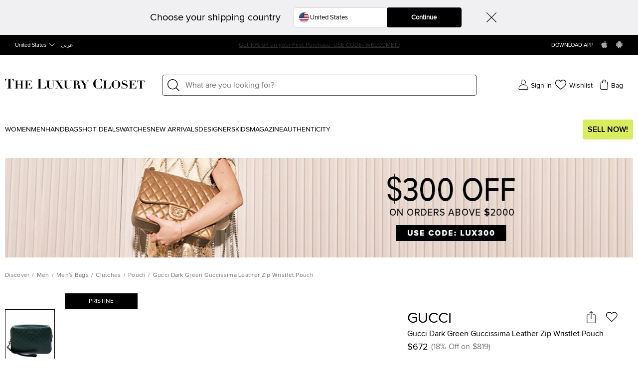

--- FILE ---
content_type: text/html; charset=utf-8
request_url: https://theluxurycloset.com/men/gucci-dark-green-guccissima-leather-zip-wristlet-pouch-p247850
body_size: 99632
content:
<!doctype html><html lang="ar" dir="rtl"><head><meta charset="UTF-8"/><meta name="theme-color" content="#000000"/><meta name="viewport" content="width=device-width,initial-scale=1,user-scalable=0"/><meta http-equiv="Content-Type" content="text/html; charset=UTF-8"/><link rel="manifest" href="/manifest.json" defer="defer"/><link rel="apple-touch-icon" sizes="192x192" href="/icon/icon_192.png"/><link rel="apple-touch-icon" sizes="512x512" href="/icon/icon_512.png"/><link rel="dns-prefetch " href="//cdn.theluxurycloset.com"/><link rel="preconnect" href="//cdn.theluxurycloset.com"/><meta name="theme-color" content="#4285f4"/><meta name="google-site-verification" content="ljqy5nl_ERKCGIKe-XL0USwXksbf6Cr83jAeY5-opuc"/><link rel="icon" href="https://cdn.theluxurycloset.com/uploads/assets/favicon.ico" type="image/x-icon"/><link rel="dns-prefetch" href="https//www.googletagmanager.com"/><link rel="preconnect" href="https//www.googletagmanager.com"/><link rel="dns-prefetch" href="https//www.google-analytics.com"/><link rel="preconnect" href="https//www.google-analytics.com"/><link rel="dns-prefetch " href="https://connect.facebook.net"/><link rel="preconnect" href="https://connect.facebook.net"/><link rel="dns-prefetch" href="https://www.googleadservices.com"/><link rel="preconnect" href="https://www.googleadservices.com"/>

<title>Gucci Dark Green Guccissima Leather Zip Wristlet Pouch Gucci | TLC</title><meta name='description' content="Buy 100% Authentic Pre Owned Gucci Dark Green Guccissima Leather Zip Wristlet Pouch.Get Best offers with TLC. Authenticity Guaranteed" /><meta property="og:image" content="https://cdn.theluxurycloset.com/uploads/products/750x750/luxury-men-gucci-new-bags-p247850-004.jpg" ><link
        rel="alternate"
        hreflang="en"
        href="https://theluxurycloset.com/men/gucci-dark-green-guccissima-leather-zip-wristlet-pouch-p247850"
        ssrTag="true"
      />
      <link
        rel="alternate"
        hreflang="ar"
        href="https://theluxurycloset.com/ar/men/gucci-dark-green-guccissima-leather-zip-wristlet-pouch-p247850"
        ssrTag="true"
      />
      <link
        rel="alternate"
        hreflang="en-AE"
        href="https://theluxurycloset.com/uae-en/men/gucci-dark-green-guccissima-leather-zip-wristlet-pouch-p247850"
        ssrTag="true"
      />
      <link
        rel="alternate"
        hreflang="ar-AE"
        href="https://theluxurycloset.com/uae-ar/men/gucci-dark-green-guccissima-leather-zip-wristlet-pouch-p247850"
        ssrTag="true"
      />
      <link
        rel="alternate"
        hreflang="en-US"
        href="https://theluxurycloset.com/us-en/men/gucci-dark-green-guccissima-leather-zip-wristlet-pouch-p247850"
        ssrTag="true"
      />
      <link
        rel="alternate"
        hreflang="ar-US"
        href="https://theluxurycloset.com/us-ar/men/gucci-dark-green-guccissima-leather-zip-wristlet-pouch-p247850"
        ssrTag="true"
      />
      <link
        rel="alternate"
        hreflang="x-default"
        href="https://theluxurycloset.com/men/gucci-dark-green-guccissima-leather-zip-wristlet-pouch-p247850"
        ssrTag="true"
      />
      <link
        rel="canonical"
        href="https://theluxurycloset.com/men/gucci-dark-green-guccissima-leather-zip-wristlet-pouch-p247850"
        ssrTag="true"
      /><script type='text/javascript' >window.NREUM||(NREUM={});NREUM.info = {"agent":"","beacon":"bam.nr-data.net","errorBeacon":"bam.nr-data.net","licenseKey":"f8dd2ddca6","applicationID":"712596669","applicationTime":535.553572,"transactionName":"MQdSMhBZXkFWUU0MWAhNdR4SSlVBRFhKSnAjNh9JSA==","queueTime":0,"ttGuid":"7fb5a8f42c633e01","agentToken":null}; (window.NREUM||(NREUM={})).init={privacy:{cookies_enabled:false},ajax:{deny_list:["bam.nr-data.net"]},feature_flags:["soft_nav"],distributed_tracing:{enabled:true}};(window.NREUM||(NREUM={})).loader_config={agentID:"712596966",accountID:"875909",trustKey:"875909",licenseKey:"f8dd2ddca6",applicationID:"712596669",browserID:"712596966"};;/*! For license information please see nr-loader-rum-1.308.0.min.js.LICENSE.txt */
(()=>{var e,t,r={163:(e,t,r)=>{"use strict";r.d(t,{j:()=>E});var n=r(384),i=r(1741);var a=r(2555);r(860).K7.genericEvents;const s="experimental.resources",o="register",c=e=>{if(!e||"string"!=typeof e)return!1;try{document.createDocumentFragment().querySelector(e)}catch{return!1}return!0};var d=r(2614),u=r(944),l=r(8122);const f="[data-nr-mask]",g=e=>(0,l.a)(e,(()=>{const e={feature_flags:[],experimental:{allow_registered_children:!1,resources:!1},mask_selector:"*",block_selector:"[data-nr-block]",mask_input_options:{color:!1,date:!1,"datetime-local":!1,email:!1,month:!1,number:!1,range:!1,search:!1,tel:!1,text:!1,time:!1,url:!1,week:!1,textarea:!1,select:!1,password:!0}};return{ajax:{deny_list:void 0,block_internal:!0,enabled:!0,autoStart:!0},api:{get allow_registered_children(){return e.feature_flags.includes(o)||e.experimental.allow_registered_children},set allow_registered_children(t){e.experimental.allow_registered_children=t},duplicate_registered_data:!1},browser_consent_mode:{enabled:!1},distributed_tracing:{enabled:void 0,exclude_newrelic_header:void 0,cors_use_newrelic_header:void 0,cors_use_tracecontext_headers:void 0,allowed_origins:void 0},get feature_flags(){return e.feature_flags},set feature_flags(t){e.feature_flags=t},generic_events:{enabled:!0,autoStart:!0},harvest:{interval:30},jserrors:{enabled:!0,autoStart:!0},logging:{enabled:!0,autoStart:!0},metrics:{enabled:!0,autoStart:!0},obfuscate:void 0,page_action:{enabled:!0},page_view_event:{enabled:!0,autoStart:!0},page_view_timing:{enabled:!0,autoStart:!0},performance:{capture_marks:!1,capture_measures:!1,capture_detail:!0,resources:{get enabled(){return e.feature_flags.includes(s)||e.experimental.resources},set enabled(t){e.experimental.resources=t},asset_types:[],first_party_domains:[],ignore_newrelic:!0}},privacy:{cookies_enabled:!0},proxy:{assets:void 0,beacon:void 0},session:{expiresMs:d.wk,inactiveMs:d.BB},session_replay:{autoStart:!0,enabled:!1,preload:!1,sampling_rate:10,error_sampling_rate:100,collect_fonts:!1,inline_images:!1,fix_stylesheets:!0,mask_all_inputs:!0,get mask_text_selector(){return e.mask_selector},set mask_text_selector(t){c(t)?e.mask_selector="".concat(t,",").concat(f):""===t||null===t?e.mask_selector=f:(0,u.R)(5,t)},get block_class(){return"nr-block"},get ignore_class(){return"nr-ignore"},get mask_text_class(){return"nr-mask"},get block_selector(){return e.block_selector},set block_selector(t){c(t)?e.block_selector+=",".concat(t):""!==t&&(0,u.R)(6,t)},get mask_input_options(){return e.mask_input_options},set mask_input_options(t){t&&"object"==typeof t?e.mask_input_options={...t,password:!0}:(0,u.R)(7,t)}},session_trace:{enabled:!0,autoStart:!0},soft_navigations:{enabled:!0,autoStart:!0},spa:{enabled:!0,autoStart:!0},ssl:void 0,user_actions:{enabled:!0,elementAttributes:["id","className","tagName","type"]}}})());var p=r(6154),m=r(9324);let h=0;const v={buildEnv:m.F3,distMethod:m.Xs,version:m.xv,originTime:p.WN},b={consented:!1},y={appMetadata:{},get consented(){return this.session?.state?.consent||b.consented},set consented(e){b.consented=e},customTransaction:void 0,denyList:void 0,disabled:!1,harvester:void 0,isolatedBacklog:!1,isRecording:!1,loaderType:void 0,maxBytes:3e4,obfuscator:void 0,onerror:void 0,ptid:void 0,releaseIds:{},session:void 0,timeKeeper:void 0,registeredEntities:[],jsAttributesMetadata:{bytes:0},get harvestCount(){return++h}},_=e=>{const t=(0,l.a)(e,y),r=Object.keys(v).reduce((e,t)=>(e[t]={value:v[t],writable:!1,configurable:!0,enumerable:!0},e),{});return Object.defineProperties(t,r)};var w=r(5701);const x=e=>{const t=e.startsWith("http");e+="/",r.p=t?e:"https://"+e};var R=r(7836),k=r(3241);const A={accountID:void 0,trustKey:void 0,agentID:void 0,licenseKey:void 0,applicationID:void 0,xpid:void 0},S=e=>(0,l.a)(e,A),T=new Set;function E(e,t={},r,s){let{init:o,info:c,loader_config:d,runtime:u={},exposed:l=!0}=t;if(!c){const e=(0,n.pV)();o=e.init,c=e.info,d=e.loader_config}e.init=g(o||{}),e.loader_config=S(d||{}),c.jsAttributes??={},p.bv&&(c.jsAttributes.isWorker=!0),e.info=(0,a.D)(c);const f=e.init,m=[c.beacon,c.errorBeacon];T.has(e.agentIdentifier)||(f.proxy.assets&&(x(f.proxy.assets),m.push(f.proxy.assets)),f.proxy.beacon&&m.push(f.proxy.beacon),e.beacons=[...m],function(e){const t=(0,n.pV)();Object.getOwnPropertyNames(i.W.prototype).forEach(r=>{const n=i.W.prototype[r];if("function"!=typeof n||"constructor"===n)return;let a=t[r];e[r]&&!1!==e.exposed&&"micro-agent"!==e.runtime?.loaderType&&(t[r]=(...t)=>{const n=e[r](...t);return a?a(...t):n})})}(e),(0,n.US)("activatedFeatures",w.B)),u.denyList=[...f.ajax.deny_list||[],...f.ajax.block_internal?m:[]],u.ptid=e.agentIdentifier,u.loaderType=r,e.runtime=_(u),T.has(e.agentIdentifier)||(e.ee=R.ee.get(e.agentIdentifier),e.exposed=l,(0,k.W)({agentIdentifier:e.agentIdentifier,drained:!!w.B?.[e.agentIdentifier],type:"lifecycle",name:"initialize",feature:void 0,data:e.config})),T.add(e.agentIdentifier)}},384:(e,t,r)=>{"use strict";r.d(t,{NT:()=>s,US:()=>u,Zm:()=>o,bQ:()=>d,dV:()=>c,pV:()=>l});var n=r(6154),i=r(1863),a=r(1910);const s={beacon:"bam.nr-data.net",errorBeacon:"bam.nr-data.net"};function o(){return n.gm.NREUM||(n.gm.NREUM={}),void 0===n.gm.newrelic&&(n.gm.newrelic=n.gm.NREUM),n.gm.NREUM}function c(){let e=o();return e.o||(e.o={ST:n.gm.setTimeout,SI:n.gm.setImmediate||n.gm.setInterval,CT:n.gm.clearTimeout,XHR:n.gm.XMLHttpRequest,REQ:n.gm.Request,EV:n.gm.Event,PR:n.gm.Promise,MO:n.gm.MutationObserver,FETCH:n.gm.fetch,WS:n.gm.WebSocket},(0,a.i)(...Object.values(e.o))),e}function d(e,t){let r=o();r.initializedAgents??={},t.initializedAt={ms:(0,i.t)(),date:new Date},r.initializedAgents[e]=t}function u(e,t){o()[e]=t}function l(){return function(){let e=o();const t=e.info||{};e.info={beacon:s.beacon,errorBeacon:s.errorBeacon,...t}}(),function(){let e=o();const t=e.init||{};e.init={...t}}(),c(),function(){let e=o();const t=e.loader_config||{};e.loader_config={...t}}(),o()}},782:(e,t,r)=>{"use strict";r.d(t,{T:()=>n});const n=r(860).K7.pageViewTiming},860:(e,t,r)=>{"use strict";r.d(t,{$J:()=>u,K7:()=>c,P3:()=>d,XX:()=>i,Yy:()=>o,df:()=>a,qY:()=>n,v4:()=>s});const n="events",i="jserrors",a="browser/blobs",s="rum",o="browser/logs",c={ajax:"ajax",genericEvents:"generic_events",jserrors:i,logging:"logging",metrics:"metrics",pageAction:"page_action",pageViewEvent:"page_view_event",pageViewTiming:"page_view_timing",sessionReplay:"session_replay",sessionTrace:"session_trace",softNav:"soft_navigations",spa:"spa"},d={[c.pageViewEvent]:1,[c.pageViewTiming]:2,[c.metrics]:3,[c.jserrors]:4,[c.spa]:5,[c.ajax]:6,[c.sessionTrace]:7,[c.softNav]:8,[c.sessionReplay]:9,[c.logging]:10,[c.genericEvents]:11},u={[c.pageViewEvent]:s,[c.pageViewTiming]:n,[c.ajax]:n,[c.spa]:n,[c.softNav]:n,[c.metrics]:i,[c.jserrors]:i,[c.sessionTrace]:a,[c.sessionReplay]:a,[c.logging]:o,[c.genericEvents]:"ins"}},944:(e,t,r)=>{"use strict";r.d(t,{R:()=>i});var n=r(3241);function i(e,t){"function"==typeof console.debug&&(console.debug("New Relic Warning: https://github.com/newrelic/newrelic-browser-agent/blob/main/docs/warning-codes.md#".concat(e),t),(0,n.W)({agentIdentifier:null,drained:null,type:"data",name:"warn",feature:"warn",data:{code:e,secondary:t}}))}},1687:(e,t,r)=>{"use strict";r.d(t,{Ak:()=>d,Ze:()=>f,x3:()=>u});var n=r(3241),i=r(7836),a=r(3606),s=r(860),o=r(2646);const c={};function d(e,t){const r={staged:!1,priority:s.P3[t]||0};l(e),c[e].get(t)||c[e].set(t,r)}function u(e,t){e&&c[e]&&(c[e].get(t)&&c[e].delete(t),p(e,t,!1),c[e].size&&g(e))}function l(e){if(!e)throw new Error("agentIdentifier required");c[e]||(c[e]=new Map)}function f(e="",t="feature",r=!1){if(l(e),!e||!c[e].get(t)||r)return p(e,t);c[e].get(t).staged=!0,g(e)}function g(e){const t=Array.from(c[e]);t.every(([e,t])=>t.staged)&&(t.sort((e,t)=>e[1].priority-t[1].priority),t.forEach(([t])=>{c[e].delete(t),p(e,t)}))}function p(e,t,r=!0){const s=e?i.ee.get(e):i.ee,c=a.i.handlers;if(!s.aborted&&s.backlog&&c){if((0,n.W)({agentIdentifier:e,type:"lifecycle",name:"drain",feature:t}),r){const e=s.backlog[t],r=c[t];if(r){for(let t=0;e&&t<e.length;++t)m(e[t],r);Object.entries(r).forEach(([e,t])=>{Object.values(t||{}).forEach(t=>{t[0]?.on&&t[0]?.context()instanceof o.y&&t[0].on(e,t[1])})})}}s.isolatedBacklog||delete c[t],s.backlog[t]=null,s.emit("drain-"+t,[])}}function m(e,t){var r=e[1];Object.values(t[r]||{}).forEach(t=>{var r=e[0];if(t[0]===r){var n=t[1],i=e[3],a=e[2];n.apply(i,a)}})}},1738:(e,t,r)=>{"use strict";r.d(t,{U:()=>g,Y:()=>f});var n=r(3241),i=r(9908),a=r(1863),s=r(944),o=r(5701),c=r(3969),d=r(8362),u=r(860),l=r(4261);function f(e,t,r,a){const f=a||r;!f||f[e]&&f[e]!==d.d.prototype[e]||(f[e]=function(){(0,i.p)(c.xV,["API/"+e+"/called"],void 0,u.K7.metrics,r.ee),(0,n.W)({agentIdentifier:r.agentIdentifier,drained:!!o.B?.[r.agentIdentifier],type:"data",name:"api",feature:l.Pl+e,data:{}});try{return t.apply(this,arguments)}catch(e){(0,s.R)(23,e)}})}function g(e,t,r,n,s){const o=e.info;null===r?delete o.jsAttributes[t]:o.jsAttributes[t]=r,(s||null===r)&&(0,i.p)(l.Pl+n,[(0,a.t)(),t,r],void 0,"session",e.ee)}},1741:(e,t,r)=>{"use strict";r.d(t,{W:()=>a});var n=r(944),i=r(4261);class a{#e(e,...t){if(this[e]!==a.prototype[e])return this[e](...t);(0,n.R)(35,e)}addPageAction(e,t){return this.#e(i.hG,e,t)}register(e){return this.#e(i.eY,e)}recordCustomEvent(e,t){return this.#e(i.fF,e,t)}setPageViewName(e,t){return this.#e(i.Fw,e,t)}setCustomAttribute(e,t,r){return this.#e(i.cD,e,t,r)}noticeError(e,t){return this.#e(i.o5,e,t)}setUserId(e,t=!1){return this.#e(i.Dl,e,t)}setApplicationVersion(e){return this.#e(i.nb,e)}setErrorHandler(e){return this.#e(i.bt,e)}addRelease(e,t){return this.#e(i.k6,e,t)}log(e,t){return this.#e(i.$9,e,t)}start(){return this.#e(i.d3)}finished(e){return this.#e(i.BL,e)}recordReplay(){return this.#e(i.CH)}pauseReplay(){return this.#e(i.Tb)}addToTrace(e){return this.#e(i.U2,e)}setCurrentRouteName(e){return this.#e(i.PA,e)}interaction(e){return this.#e(i.dT,e)}wrapLogger(e,t,r){return this.#e(i.Wb,e,t,r)}measure(e,t){return this.#e(i.V1,e,t)}consent(e){return this.#e(i.Pv,e)}}},1863:(e,t,r)=>{"use strict";function n(){return Math.floor(performance.now())}r.d(t,{t:()=>n})},1910:(e,t,r)=>{"use strict";r.d(t,{i:()=>a});var n=r(944);const i=new Map;function a(...e){return e.every(e=>{if(i.has(e))return i.get(e);const t="function"==typeof e?e.toString():"",r=t.includes("[native code]"),a=t.includes("nrWrapper");return r||a||(0,n.R)(64,e?.name||t),i.set(e,r),r})}},2555:(e,t,r)=>{"use strict";r.d(t,{D:()=>o,f:()=>s});var n=r(384),i=r(8122);const a={beacon:n.NT.beacon,errorBeacon:n.NT.errorBeacon,licenseKey:void 0,applicationID:void 0,sa:void 0,queueTime:void 0,applicationTime:void 0,ttGuid:void 0,user:void 0,account:void 0,product:void 0,extra:void 0,jsAttributes:{},userAttributes:void 0,atts:void 0,transactionName:void 0,tNamePlain:void 0};function s(e){try{return!!e.licenseKey&&!!e.errorBeacon&&!!e.applicationID}catch(e){return!1}}const o=e=>(0,i.a)(e,a)},2614:(e,t,r)=>{"use strict";r.d(t,{BB:()=>s,H3:()=>n,g:()=>d,iL:()=>c,tS:()=>o,uh:()=>i,wk:()=>a});const n="NRBA",i="SESSION",a=144e5,s=18e5,o={STARTED:"session-started",PAUSE:"session-pause",RESET:"session-reset",RESUME:"session-resume",UPDATE:"session-update"},c={SAME_TAB:"same-tab",CROSS_TAB:"cross-tab"},d={OFF:0,FULL:1,ERROR:2}},2646:(e,t,r)=>{"use strict";r.d(t,{y:()=>n});class n{constructor(e){this.contextId=e}}},2843:(e,t,r)=>{"use strict";r.d(t,{G:()=>a,u:()=>i});var n=r(3878);function i(e,t=!1,r,i){(0,n.DD)("visibilitychange",function(){if(t)return void("hidden"===document.visibilityState&&e());e(document.visibilityState)},r,i)}function a(e,t,r){(0,n.sp)("pagehide",e,t,r)}},3241:(e,t,r)=>{"use strict";r.d(t,{W:()=>a});var n=r(6154);const i="newrelic";function a(e={}){try{n.gm.dispatchEvent(new CustomEvent(i,{detail:e}))}catch(e){}}},3606:(e,t,r)=>{"use strict";r.d(t,{i:()=>a});var n=r(9908);a.on=s;var i=a.handlers={};function a(e,t,r,a){s(a||n.d,i,e,t,r)}function s(e,t,r,i,a){a||(a="feature"),e||(e=n.d);var s=t[a]=t[a]||{};(s[r]=s[r]||[]).push([e,i])}},3878:(e,t,r)=>{"use strict";function n(e,t){return{capture:e,passive:!1,signal:t}}function i(e,t,r=!1,i){window.addEventListener(e,t,n(r,i))}function a(e,t,r=!1,i){document.addEventListener(e,t,n(r,i))}r.d(t,{DD:()=>a,jT:()=>n,sp:()=>i})},3969:(e,t,r)=>{"use strict";r.d(t,{TZ:()=>n,XG:()=>o,rs:()=>i,xV:()=>s,z_:()=>a});const n=r(860).K7.metrics,i="sm",a="cm",s="storeSupportabilityMetrics",o="storeEventMetrics"},4234:(e,t,r)=>{"use strict";r.d(t,{W:()=>a});var n=r(7836),i=r(1687);class a{constructor(e,t){this.agentIdentifier=e,this.ee=n.ee.get(e),this.featureName=t,this.blocked=!1}deregisterDrain(){(0,i.x3)(this.agentIdentifier,this.featureName)}}},4261:(e,t,r)=>{"use strict";r.d(t,{$9:()=>d,BL:()=>o,CH:()=>g,Dl:()=>_,Fw:()=>y,PA:()=>h,Pl:()=>n,Pv:()=>k,Tb:()=>l,U2:()=>a,V1:()=>R,Wb:()=>x,bt:()=>b,cD:()=>v,d3:()=>w,dT:()=>c,eY:()=>p,fF:()=>f,hG:()=>i,k6:()=>s,nb:()=>m,o5:()=>u});const n="api-",i="addPageAction",a="addToTrace",s="addRelease",o="finished",c="interaction",d="log",u="noticeError",l="pauseReplay",f="recordCustomEvent",g="recordReplay",p="register",m="setApplicationVersion",h="setCurrentRouteName",v="setCustomAttribute",b="setErrorHandler",y="setPageViewName",_="setUserId",w="start",x="wrapLogger",R="measure",k="consent"},5289:(e,t,r)=>{"use strict";r.d(t,{GG:()=>s,Qr:()=>c,sB:()=>o});var n=r(3878),i=r(6389);function a(){return"undefined"==typeof document||"complete"===document.readyState}function s(e,t){if(a())return e();const r=(0,i.J)(e),s=setInterval(()=>{a()&&(clearInterval(s),r())},500);(0,n.sp)("load",r,t)}function o(e){if(a())return e();(0,n.DD)("DOMContentLoaded",e)}function c(e){if(a())return e();(0,n.sp)("popstate",e)}},5607:(e,t,r)=>{"use strict";r.d(t,{W:()=>n});const n=(0,r(9566).bz)()},5701:(e,t,r)=>{"use strict";r.d(t,{B:()=>a,t:()=>s});var n=r(3241);const i=new Set,a={};function s(e,t){const r=t.agentIdentifier;a[r]??={},e&&"object"==typeof e&&(i.has(r)||(t.ee.emit("rumresp",[e]),a[r]=e,i.add(r),(0,n.W)({agentIdentifier:r,loaded:!0,drained:!0,type:"lifecycle",name:"load",feature:void 0,data:e})))}},6154:(e,t,r)=>{"use strict";r.d(t,{OF:()=>c,RI:()=>i,WN:()=>u,bv:()=>a,eN:()=>l,gm:()=>s,mw:()=>o,sb:()=>d});var n=r(1863);const i="undefined"!=typeof window&&!!window.document,a="undefined"!=typeof WorkerGlobalScope&&("undefined"!=typeof self&&self instanceof WorkerGlobalScope&&self.navigator instanceof WorkerNavigator||"undefined"!=typeof globalThis&&globalThis instanceof WorkerGlobalScope&&globalThis.navigator instanceof WorkerNavigator),s=i?window:"undefined"!=typeof WorkerGlobalScope&&("undefined"!=typeof self&&self instanceof WorkerGlobalScope&&self||"undefined"!=typeof globalThis&&globalThis instanceof WorkerGlobalScope&&globalThis),o=Boolean("hidden"===s?.document?.visibilityState),c=/iPad|iPhone|iPod/.test(s.navigator?.userAgent),d=c&&"undefined"==typeof SharedWorker,u=((()=>{const e=s.navigator?.userAgent?.match(/Firefox[/\s](\d+\.\d+)/);Array.isArray(e)&&e.length>=2&&e[1]})(),Date.now()-(0,n.t)()),l=()=>"undefined"!=typeof PerformanceNavigationTiming&&s?.performance?.getEntriesByType("navigation")?.[0]?.responseStart},6389:(e,t,r)=>{"use strict";function n(e,t=500,r={}){const n=r?.leading||!1;let i;return(...r)=>{n&&void 0===i&&(e.apply(this,r),i=setTimeout(()=>{i=clearTimeout(i)},t)),n||(clearTimeout(i),i=setTimeout(()=>{e.apply(this,r)},t))}}function i(e){let t=!1;return(...r)=>{t||(t=!0,e.apply(this,r))}}r.d(t,{J:()=>i,s:()=>n})},6630:(e,t,r)=>{"use strict";r.d(t,{T:()=>n});const n=r(860).K7.pageViewEvent},7699:(e,t,r)=>{"use strict";r.d(t,{It:()=>a,KC:()=>o,No:()=>i,qh:()=>s});var n=r(860);const i=16e3,a=1e6,s="SESSION_ERROR",o={[n.K7.logging]:!0,[n.K7.genericEvents]:!1,[n.K7.jserrors]:!1,[n.K7.ajax]:!1}},7836:(e,t,r)=>{"use strict";r.d(t,{P:()=>o,ee:()=>c});var n=r(384),i=r(8990),a=r(2646),s=r(5607);const o="nr@context:".concat(s.W),c=function e(t,r){var n={},s={},u={},l=!1;try{l=16===r.length&&d.initializedAgents?.[r]?.runtime.isolatedBacklog}catch(e){}var f={on:p,addEventListener:p,removeEventListener:function(e,t){var r=n[e];if(!r)return;for(var i=0;i<r.length;i++)r[i]===t&&r.splice(i,1)},emit:function(e,r,n,i,a){!1!==a&&(a=!0);if(c.aborted&&!i)return;t&&a&&t.emit(e,r,n);var o=g(n);m(e).forEach(e=>{e.apply(o,r)});var d=v()[s[e]];d&&d.push([f,e,r,o]);return o},get:h,listeners:m,context:g,buffer:function(e,t){const r=v();if(t=t||"feature",f.aborted)return;Object.entries(e||{}).forEach(([e,n])=>{s[n]=t,t in r||(r[t]=[])})},abort:function(){f._aborted=!0,Object.keys(f.backlog).forEach(e=>{delete f.backlog[e]})},isBuffering:function(e){return!!v()[s[e]]},debugId:r,backlog:l?{}:t&&"object"==typeof t.backlog?t.backlog:{},isolatedBacklog:l};return Object.defineProperty(f,"aborted",{get:()=>{let e=f._aborted||!1;return e||(t&&(e=t.aborted),e)}}),f;function g(e){return e&&e instanceof a.y?e:e?(0,i.I)(e,o,()=>new a.y(o)):new a.y(o)}function p(e,t){n[e]=m(e).concat(t)}function m(e){return n[e]||[]}function h(t){return u[t]=u[t]||e(f,t)}function v(){return f.backlog}}(void 0,"globalEE"),d=(0,n.Zm)();d.ee||(d.ee=c)},8122:(e,t,r)=>{"use strict";r.d(t,{a:()=>i});var n=r(944);function i(e,t){try{if(!e||"object"!=typeof e)return(0,n.R)(3);if(!t||"object"!=typeof t)return(0,n.R)(4);const r=Object.create(Object.getPrototypeOf(t),Object.getOwnPropertyDescriptors(t)),a=0===Object.keys(r).length?e:r;for(let s in a)if(void 0!==e[s])try{if(null===e[s]){r[s]=null;continue}Array.isArray(e[s])&&Array.isArray(t[s])?r[s]=Array.from(new Set([...e[s],...t[s]])):"object"==typeof e[s]&&"object"==typeof t[s]?r[s]=i(e[s],t[s]):r[s]=e[s]}catch(e){r[s]||(0,n.R)(1,e)}return r}catch(e){(0,n.R)(2,e)}}},8362:(e,t,r)=>{"use strict";r.d(t,{d:()=>a});var n=r(9566),i=r(1741);class a extends i.W{agentIdentifier=(0,n.LA)(16)}},8374:(e,t,r)=>{r.nc=(()=>{try{return document?.currentScript?.nonce}catch(e){}return""})()},8990:(e,t,r)=>{"use strict";r.d(t,{I:()=>i});var n=Object.prototype.hasOwnProperty;function i(e,t,r){if(n.call(e,t))return e[t];var i=r();if(Object.defineProperty&&Object.keys)try{return Object.defineProperty(e,t,{value:i,writable:!0,enumerable:!1}),i}catch(e){}return e[t]=i,i}},9324:(e,t,r)=>{"use strict";r.d(t,{F3:()=>i,Xs:()=>a,xv:()=>n});const n="1.308.0",i="PROD",a="CDN"},9566:(e,t,r)=>{"use strict";r.d(t,{LA:()=>o,bz:()=>s});var n=r(6154);const i="xxxxxxxx-xxxx-4xxx-yxxx-xxxxxxxxxxxx";function a(e,t){return e?15&e[t]:16*Math.random()|0}function s(){const e=n.gm?.crypto||n.gm?.msCrypto;let t,r=0;return e&&e.getRandomValues&&(t=e.getRandomValues(new Uint8Array(30))),i.split("").map(e=>"x"===e?a(t,r++).toString(16):"y"===e?(3&a()|8).toString(16):e).join("")}function o(e){const t=n.gm?.crypto||n.gm?.msCrypto;let r,i=0;t&&t.getRandomValues&&(r=t.getRandomValues(new Uint8Array(e)));const s=[];for(var o=0;o<e;o++)s.push(a(r,i++).toString(16));return s.join("")}},9908:(e,t,r)=>{"use strict";r.d(t,{d:()=>n,p:()=>i});var n=r(7836).ee.get("handle");function i(e,t,r,i,a){a?(a.buffer([e],i),a.emit(e,t,r)):(n.buffer([e],i),n.emit(e,t,r))}}},n={};function i(e){var t=n[e];if(void 0!==t)return t.exports;var a=n[e]={exports:{}};return r[e](a,a.exports,i),a.exports}i.m=r,i.d=(e,t)=>{for(var r in t)i.o(t,r)&&!i.o(e,r)&&Object.defineProperty(e,r,{enumerable:!0,get:t[r]})},i.f={},i.e=e=>Promise.all(Object.keys(i.f).reduce((t,r)=>(i.f[r](e,t),t),[])),i.u=e=>"nr-rum-1.308.0.min.js",i.o=(e,t)=>Object.prototype.hasOwnProperty.call(e,t),e={},t="NRBA-1.308.0.PROD:",i.l=(r,n,a,s)=>{if(e[r])e[r].push(n);else{var o,c;if(void 0!==a)for(var d=document.getElementsByTagName("script"),u=0;u<d.length;u++){var l=d[u];if(l.getAttribute("src")==r||l.getAttribute("data-webpack")==t+a){o=l;break}}if(!o){c=!0;var f={296:"sha512-+MIMDsOcckGXa1EdWHqFNv7P+JUkd5kQwCBr3KE6uCvnsBNUrdSt4a/3/L4j4TxtnaMNjHpza2/erNQbpacJQA=="};(o=document.createElement("script")).charset="utf-8",i.nc&&o.setAttribute("nonce",i.nc),o.setAttribute("data-webpack",t+a),o.src=r,0!==o.src.indexOf(window.location.origin+"/")&&(o.crossOrigin="anonymous"),f[s]&&(o.integrity=f[s])}e[r]=[n];var g=(t,n)=>{o.onerror=o.onload=null,clearTimeout(p);var i=e[r];if(delete e[r],o.parentNode&&o.parentNode.removeChild(o),i&&i.forEach(e=>e(n)),t)return t(n)},p=setTimeout(g.bind(null,void 0,{type:"timeout",target:o}),12e4);o.onerror=g.bind(null,o.onerror),o.onload=g.bind(null,o.onload),c&&document.head.appendChild(o)}},i.r=e=>{"undefined"!=typeof Symbol&&Symbol.toStringTag&&Object.defineProperty(e,Symbol.toStringTag,{value:"Module"}),Object.defineProperty(e,"__esModule",{value:!0})},i.p="https://js-agent.newrelic.com/",(()=>{var e={374:0,840:0};i.f.j=(t,r)=>{var n=i.o(e,t)?e[t]:void 0;if(0!==n)if(n)r.push(n[2]);else{var a=new Promise((r,i)=>n=e[t]=[r,i]);r.push(n[2]=a);var s=i.p+i.u(t),o=new Error;i.l(s,r=>{if(i.o(e,t)&&(0!==(n=e[t])&&(e[t]=void 0),n)){var a=r&&("load"===r.type?"missing":r.type),s=r&&r.target&&r.target.src;o.message="Loading chunk "+t+" failed: ("+a+": "+s+")",o.name="ChunkLoadError",o.type=a,o.request=s,n[1](o)}},"chunk-"+t,t)}};var t=(t,r)=>{var n,a,[s,o,c]=r,d=0;if(s.some(t=>0!==e[t])){for(n in o)i.o(o,n)&&(i.m[n]=o[n]);if(c)c(i)}for(t&&t(r);d<s.length;d++)a=s[d],i.o(e,a)&&e[a]&&e[a][0](),e[a]=0},r=self["webpackChunk:NRBA-1.308.0.PROD"]=self["webpackChunk:NRBA-1.308.0.PROD"]||[];r.forEach(t.bind(null,0)),r.push=t.bind(null,r.push.bind(r))})(),(()=>{"use strict";i(8374);var e=i(8362),t=i(860);const r=Object.values(t.K7);var n=i(163);var a=i(9908),s=i(1863),o=i(4261),c=i(1738);var d=i(1687),u=i(4234),l=i(5289),f=i(6154),g=i(944),p=i(384);const m=e=>f.RI&&!0===e?.privacy.cookies_enabled;function h(e){return!!(0,p.dV)().o.MO&&m(e)&&!0===e?.session_trace.enabled}var v=i(6389),b=i(7699);class y extends u.W{constructor(e,t){super(e.agentIdentifier,t),this.agentRef=e,this.abortHandler=void 0,this.featAggregate=void 0,this.loadedSuccessfully=void 0,this.onAggregateImported=new Promise(e=>{this.loadedSuccessfully=e}),this.deferred=Promise.resolve(),!1===e.init[this.featureName].autoStart?this.deferred=new Promise((t,r)=>{this.ee.on("manual-start-all",(0,v.J)(()=>{(0,d.Ak)(e.agentIdentifier,this.featureName),t()}))}):(0,d.Ak)(e.agentIdentifier,t)}importAggregator(e,t,r={}){if(this.featAggregate)return;const n=async()=>{let n;await this.deferred;try{if(m(e.init)){const{setupAgentSession:t}=await i.e(296).then(i.bind(i,3305));n=t(e)}}catch(e){(0,g.R)(20,e),this.ee.emit("internal-error",[e]),(0,a.p)(b.qh,[e],void 0,this.featureName,this.ee)}try{if(!this.#t(this.featureName,n,e.init))return(0,d.Ze)(this.agentIdentifier,this.featureName),void this.loadedSuccessfully(!1);const{Aggregate:i}=await t();this.featAggregate=new i(e,r),e.runtime.harvester.initializedAggregates.push(this.featAggregate),this.loadedSuccessfully(!0)}catch(e){(0,g.R)(34,e),this.abortHandler?.(),(0,d.Ze)(this.agentIdentifier,this.featureName,!0),this.loadedSuccessfully(!1),this.ee&&this.ee.abort()}};f.RI?(0,l.GG)(()=>n(),!0):n()}#t(e,r,n){if(this.blocked)return!1;switch(e){case t.K7.sessionReplay:return h(n)&&!!r;case t.K7.sessionTrace:return!!r;default:return!0}}}var _=i(6630),w=i(2614),x=i(3241);class R extends y{static featureName=_.T;constructor(e){var t;super(e,_.T),this.setupInspectionEvents(e.agentIdentifier),t=e,(0,c.Y)(o.Fw,function(e,r){"string"==typeof e&&("/"!==e.charAt(0)&&(e="/"+e),t.runtime.customTransaction=(r||"http://custom.transaction")+e,(0,a.p)(o.Pl+o.Fw,[(0,s.t)()],void 0,void 0,t.ee))},t),this.importAggregator(e,()=>i.e(296).then(i.bind(i,3943)))}setupInspectionEvents(e){const t=(t,r)=>{t&&(0,x.W)({agentIdentifier:e,timeStamp:t.timeStamp,loaded:"complete"===t.target.readyState,type:"window",name:r,data:t.target.location+""})};(0,l.sB)(e=>{t(e,"DOMContentLoaded")}),(0,l.GG)(e=>{t(e,"load")}),(0,l.Qr)(e=>{t(e,"navigate")}),this.ee.on(w.tS.UPDATE,(t,r)=>{(0,x.W)({agentIdentifier:e,type:"lifecycle",name:"session",data:r})})}}class k extends e.d{constructor(e){var t;(super(),f.gm)?(this.features={},(0,p.bQ)(this.agentIdentifier,this),this.desiredFeatures=new Set(e.features||[]),this.desiredFeatures.add(R),(0,n.j)(this,e,e.loaderType||"agent"),t=this,(0,c.Y)(o.cD,function(e,r,n=!1){if("string"==typeof e){if(["string","number","boolean"].includes(typeof r)||null===r)return(0,c.U)(t,e,r,o.cD,n);(0,g.R)(40,typeof r)}else(0,g.R)(39,typeof e)},t),function(e){(0,c.Y)(o.Dl,function(t,r=!1){if("string"!=typeof t&&null!==t)return void(0,g.R)(41,typeof t);const n=e.info.jsAttributes["enduser.id"];r&&null!=n&&n!==t?(0,a.p)(o.Pl+"setUserIdAndResetSession",[t],void 0,"session",e.ee):(0,c.U)(e,"enduser.id",t,o.Dl,!0)},e)}(this),function(e){(0,c.Y)(o.nb,function(t){if("string"==typeof t||null===t)return(0,c.U)(e,"application.version",t,o.nb,!1);(0,g.R)(42,typeof t)},e)}(this),function(e){(0,c.Y)(o.d3,function(){e.ee.emit("manual-start-all")},e)}(this),function(e){(0,c.Y)(o.Pv,function(t=!0){if("boolean"==typeof t){if((0,a.p)(o.Pl+o.Pv,[t],void 0,"session",e.ee),e.runtime.consented=t,t){const t=e.features.page_view_event;t.onAggregateImported.then(e=>{const r=t.featAggregate;e&&!r.sentRum&&r.sendRum()})}}else(0,g.R)(65,typeof t)},e)}(this),this.run()):(0,g.R)(21)}get config(){return{info:this.info,init:this.init,loader_config:this.loader_config,runtime:this.runtime}}get api(){return this}run(){try{const e=function(e){const t={};return r.forEach(r=>{t[r]=!!e[r]?.enabled}),t}(this.init),n=[...this.desiredFeatures];n.sort((e,r)=>t.P3[e.featureName]-t.P3[r.featureName]),n.forEach(r=>{if(!e[r.featureName]&&r.featureName!==t.K7.pageViewEvent)return;if(r.featureName===t.K7.spa)return void(0,g.R)(67);const n=function(e){switch(e){case t.K7.ajax:return[t.K7.jserrors];case t.K7.sessionTrace:return[t.K7.ajax,t.K7.pageViewEvent];case t.K7.sessionReplay:return[t.K7.sessionTrace];case t.K7.pageViewTiming:return[t.K7.pageViewEvent];default:return[]}}(r.featureName).filter(e=>!(e in this.features));n.length>0&&(0,g.R)(36,{targetFeature:r.featureName,missingDependencies:n}),this.features[r.featureName]=new r(this)})}catch(e){(0,g.R)(22,e);for(const e in this.features)this.features[e].abortHandler?.();const t=(0,p.Zm)();delete t.initializedAgents[this.agentIdentifier]?.features,delete this.sharedAggregator;return t.ee.get(this.agentIdentifier).abort(),!1}}}var A=i(2843),S=i(782);class T extends y{static featureName=S.T;constructor(e){super(e,S.T),f.RI&&((0,A.u)(()=>(0,a.p)("docHidden",[(0,s.t)()],void 0,S.T,this.ee),!0),(0,A.G)(()=>(0,a.p)("winPagehide",[(0,s.t)()],void 0,S.T,this.ee)),this.importAggregator(e,()=>i.e(296).then(i.bind(i,2117))))}}var E=i(3969);class I extends y{static featureName=E.TZ;constructor(e){super(e,E.TZ),f.RI&&document.addEventListener("securitypolicyviolation",e=>{(0,a.p)(E.xV,["Generic/CSPViolation/Detected"],void 0,this.featureName,this.ee)}),this.importAggregator(e,()=>i.e(296).then(i.bind(i,9623)))}}new k({features:[R,T,I],loaderType:"lite"})})()})();</script><style>html{-webkit-text-size-adjust:100%}input::-ms-clear{display:none;width:0;height:0}input::-ms-reveal{display:none;width:0;height:0}body{margin:0;padding:0;font-family:regular}#siqbtndiv{display:none}.zsiqmin_flt_rel{display:none}.loaderBase{width:100%;height:100vh;background:rgba(255,255,255,.6);z-index:1;display:flex;justify-content:center;align-items:center;background-color:grey;opacity:.3}.loaderBase-loader{border:5px solid #f3f3f3;border-radius:50%;border-top:5px solid #000;width:30px;height:30px;-webkit-animation:spin 2s linear infinite;animation:spin 2s linear infinite}.newUpdateWrapper{z-index:5;position:fixed;bottom:80px;left:0;right:0;margin:auto;width:max-content;background-color:#000;padding:20px;color:#fff;border-radius:3px;font-family:Proxima Nova;font-size:13px;z-index:3}.refreshContent{text-decoration:none;color:#91addb;padding:0 5px;cursor:pointer}.closeToast{font-size:18px;margin-left:10px}.is-offline{filter:grayscale(1);pointer-events:none}.connection-status{display:none;position:fixed;bottom:0;background:#000;width:100%;padding:20px;color:#fff;font-family:Proxima Nova;font-size:14px}.offlineMessage{display:block}#branch-banner-iframe{bottom:auto;top:0}body::-webkit-scrollbar{display:block;background-color:#c4c4c4;width:5px}::-webkit-scrollbar{display:none}body::-webkit-scrollbar-thumb{background-color:#616161}#gocertify-iframe{margin-top:40px}@media (min-device-width:1024px){#gocertify-iframe{position:absolute;top:151px}}.pac-container{z-index:102}@-webkit-keyframes spin{0%{-webkit-transform:rotate(0)}100%{-webkit-transform:rotate(360deg)}}@keyframes spin{0%{transform:rotate(0)}100%{transform:rotate(360deg)}}</style><script type="text/javascript">if(!("IntersectionObserver"in window)){var script=document.createElement("script");script.src="https://polyfill.io/v3/polyfill.min.js?features=IntersectionObserver",document.getElementsByTagName("head")[0].appendChild(script)}</script><script async data-client-key="sdk-OZ5GYU6LFalDZLa" src="https://cdn.jsdelivr.net/npm/@growthbook/growthbook/dist/bundles/auto.min.js"></script><script>var newStyle = document.createElement("style");
      if (
        window.location.hostname.includes("127.0.0.1") ||
        window.location.hostname.includes("netaporter.theluxurycloset.com")
      ) {
        newStyle.innerHTML = `
         @font-face{font-family:"Proxima Nova";font-display:swap;src:url(https://cdn.theluxurycloset.com/themes/mobile_new/css/fonts/AkkuratPro-Regular.otf) format("opentype")}@font-face{font-family:ProximaNova-Semibold;font-display:swap;src:url(https://cdn.theluxurycloset.com/themes/mobile_new/css/fonts/AkkuratPro-Bold.otf) format("opentype")}@font-face{font-family:ProximaNova-Bold;font-display:swap;src:url(https://cdn.theluxurycloset.com/themes/mobile_new/css/fonts/AkkuratPro-Bold.otf) format("opentype")}@font-face{font-family:"Chronicle";font-display:swap;src:url(https://cdn.theluxurycloset.com/themes/mobile_new/css/fonts/Chronicle_Display_Roman.otf)}@font-face{font-family:"Chronicle_G1";font-display:swap;src:url(https://cdn.theluxurycloset.com/themes/mobile_new/css/fonts/Chronicle_Text_G1_Roman.otf)}
         `;
      } else {
        newStyle.innerHTML = `
      @font-face{font-family:"Proxima Nova";font-display:swap;src:url(https://cdn.theluxurycloset.com/themes/mobile_new/css/fonts/hinted-ProximaNova-Regular.woff2) format("woff"),url(https://cdn.theluxurycloset.com/themes/mobile_new/css/fonts/hinted-ProximaNova-Regular.woff2) format("woff")}@font-face{font-family:ProximaNova-Semibold;font-display:swap;src:url(https://cdn.theluxurycloset.com/themes/mobile_new/css/fonts/hinted-ProximaNova-Semibold.woff2) format("woff2"),url(https://cdn.theluxurycloset.com/themes/mobile_new/css/fonts/hinted-ProximaNova-Semibold.woff2) format("woff")}@font-face{font-family:ProximaNova-Bold;font-display:swap;src:url(https://cdn.theluxurycloset.com/themes/mobile_new/css/fonts/hinted-ProximaNova-Bold.woff2) format("woff2"),url(https://cdn.theluxurycloset.com/themes/mobile_new/css/fonts/hinted-ProximaNova-Bold.woff2) format("woff")}
      `;
      }

      // Chronicle_Text.otf"
      document.head.appendChild(newStyle);</script><script type="text/javascript">ci="0002326",gemErrList=[],gemp="index",window.addEventListener("error",function(r){if(r.error){var e={};try{e.m=r.message,e.f=r.filename.replace(/(\r\n|\n|\r)/gm,""),e.l=r.lineno,e.c=r.colno,e.s=r.error.stack,gemErrList.push(e)}catch(r){}}})</script><script type="application/ld+json">{
        "@context": "https://schema.org",
        "@type": "WebSite",
        "url": "https://www.theluxurycloset.com/",
        "potentialAction": {
          "@type": "SearchAction",
          "target": "https://www.theluxurycloset.com/filter?search={search_term_string}",
          "query-input": "required name=search_term_string"
        }
      }</script><script src="https://cdn.noibu.com/collect-core.js" async></script><noscript><iframe src="//www.googletagmanager.com/ns.html?id=GTM-MMJQ5H" height="0" width="0" style="display:none;visibility:hidden"></iframe></noscript><script>!function(e,a,t,n,s){e[n]=e[n]||[],e[n].push({"gtm.start":(new Date).getTime(),event:"gtm.js"});var i=a.getElementsByTagName(t)[0],c=a.createElement(t);c.async=!0,c["data-cfasync"]=!1,c.src="//www.googletagmanager.com/gtm.js?id=GTM-MMJQ5H",i.parentNode.insertBefore(c,i)}(window,document,"script","dataLayer"),function(e,a,t,n,s,i,c,o,r){a.className+=" "+t,i.start=1*new Date,i.end=c=function(){a.className=a.className.replace(RegExp(" ?"+t),"")},(e[n]=e[n]||[]).hide=i,setTimeout(function(){c(),i.end=null},4e3),i.timeout=4e3}(window,document.documentElement,"async-hide","dataLayer",0,{"GTM-MJNGB25":!0}),function(e,a,t,n,s,i,c){e.GoogleAnalyticsObject=s,e.ga=e.ga||function(){(e.ga.q=e.ga.q||[]).push(arguments)},e.ga.l=1*new Date,i=a.createElement(t),c=a.getElementsByTagName(t)[0],i.async=1,i["data-cfasync"]=!1,i.src="https://www.google-analytics.com/analytics.js",c.parentNode.insertBefore(i,c)}(window,document,"script",0,"ga"),ga("create","UA-25430403-1","auto"),ga("require","GTM-MJNGB25");var identifiersMapper=[];identifiersMapper.push({name:"gaUserId",value:"UA-25430403-1"}),ga(function(){var e=ga.getByName("t0"),t=e.get("sendHitTask");e.set("sendHitTask",function(e){t(e);var a=e.get("hitPayload");setTimeout(function(){google_ubx.sendEventFromPayload(a,identifiersMapper)},2e3)})})</script><link rel="preload" as="script" href="https://cdn.theluxurycloset.com/pwa/desktop/dist/react.f6da13abfb8dbd9bba9b.chunk.js"  ></link>
<link rel="preload" as="script" href="https://cdn.theluxurycloset.com/pwa/desktop/dist/runtime-bundle.f6da13abfb8dbd9bba9b.js"  ></link>
<link rel="preload" as="script" href="https://cdn.theluxurycloset.com/pwa/desktop/dist/vendors.f6da13abfb8dbd9bba9b.chunk.js"  ></link>
<link rel="preload" as="script" href="https://cdn.theluxurycloset.com/pwa/desktop/dist/main.f6da13abfb8dbd9bba9b.chunk.js"  ></link><script defer="true" data-cfasync="false" type="text/javascript" src="https://cdn.theluxurycloset.com/pwa/desktop/dist/react.f6da13abfb8dbd9bba9b.chunk.js"  ></script>
<script defer="true" data-cfasync="false" type="text/javascript" src="https://cdn.theluxurycloset.com/pwa/desktop/dist/runtime-bundle.f6da13abfb8dbd9bba9b.js"  ></script>
<script defer="true" data-cfasync="false" type="text/javascript" src="https://cdn.theluxurycloset.com/pwa/desktop/dist/vendors.f6da13abfb8dbd9bba9b.chunk.js"  ></script>
<script defer="true" data-cfasync="false" type="text/javascript" src="https://cdn.theluxurycloset.com/pwa/desktop/dist/main.f6da13abfb8dbd9bba9b.chunk.js"  ></script><link rel="preload" as="image" href="https://cdn.theluxurycloset.com/uploads/products/750x750/luxury-men-gucci-new-bags-p247850-004.jpg" fetchpriority="high" />
<img src="https://cdn.theluxurycloset.com/uploads/products/750x750/luxury-men-gucci-new-bags-p247850-004.jpg" loading="eager" style="display:none" /><link rel="preload" as="font" type="font/woff2" crossorigin href="https://cdn.theluxurycloset.com/themes/mobile_new/css/fonts/hinted-ProximaNova-Regular.woff2" />
<link rel="preload" as="font" type="font/woff2" crossorigin href="https://cdn.theluxurycloset.com/themes/mobile_new/css/fonts/hinted-ProximaNova-Semibold.woff2" />
<link rel="preload" as="font" type="font/woff2" crossorigin href="https://cdn.theluxurycloset.com/themes/mobile_new/css/fonts/hinted-ProximaNova-Bold.woff2" /></head><script data-cfasync="false">window.__PRELOADED_STATE__ = {"sppReducer":{"productDetails":{"name":"Gucci Dark Green Guccissima Leather Zip Wristlet Pouch","category_level_one_id":51,"category_level_two_id":42,"category_level_three_id":423,"category_level_four_id":442,"category_level_one_name":"Men","category_level_two_name":"Men's Bags","category_level_three_name":"Clutches","category_level_four_name":"Pouch","category_level_one_url_key":"/men","category_level_two_url_key":"/men/men-bags","category_level_three_url_key":"/men/men-bags/clutches","category_level_four_url_key":"/men/men-bags/clutches/pouch","brand_name":"Gucci","brand_id":146,"brandRedirectionUrl":"/gucci","brandNewTagName":"Never used","size":null,"condition_name":"Pristine","web_link":"https://theluxurycloset.com/men/gucci-dark-green-guccissima-leather-zip-wristlet-pouch-p247850","seo_meta":{"title":"Gucci Dark Green Guccissima Leather Zip Wristlet Pouch Gucci | TLC UAE","keywords":"","description":"Buy 100% Authentic Pre Owned Gucci Dark Green Guccissima Leather Zip Wristlet Pouch.Get Best offers with TLC UAE. Authenticity Guaranteed","titleROW":"Gucci Dark Green Guccissima Leather Zip Wristlet Pouch Gucci | TLC","descriptionROW":"Buy 100% Authentic Pre Owned Gucci Dark Green Guccissima Leather Zip Wristlet Pouch.Get Best offers with TLC. Authenticity Guaranteed"},"auction_item":false,"handpicked_suggestions":[{"name":"Gucci Men's Bags","url":"men/men-bags/brand-gucci"},{"name":"Gucci Men's Watches","url":"men/men-watches/brand-gucci"},{"name":"Gucci Men's Shoes","url":"men/men-shoes/brand-gucci"},{"name":"Gucci Men's Clothes","url":"men/mens-clothes/brand-gucci"},{"name":"Gucci Men's Accessories","url":"men/men-accessories/brand-gucci"},{"name":"Gucci Backpacks","url":"men/men-bags/backpacks/brand-gucci"},{"name":"Gucci Wallets","url":"men/men-bags/men-handbag-wallet-men-bags/brand-gucci"},{"name":"Gucci Totes Bag","url":"men/men-bags/men-handbag-tote-men-bags/brand-gucci"},{"name":"Gucci Suitcases","url":"men/men-bags/suitcases/brand-gucci"},{"name":"Gucci Messengers","url":"men/men-bags/messengers/brand-gucci"},{"name":"Gucci Duffel bags","url":"men/men-bags/duffel-bags/brand-gucci"},{"name":"Gucci Clutches","url":"men/men-bags/clutches/brand-gucci"},{"name":"Gucci Briefcases","url":"men/men-bags/briefcases/brand-gucci"},{"name":"Gucci Travel Accessories","url":"men/men-accessories/travel-accessories/brand-gucci"},{"name":"Gucci Sunglasses","url":"men/men-accessories/men-sunglasses/brand-gucci"},{"name":"Gucci Belts","url":"men/men-accessories/mens-belts/brand-gucci"},{"name":"Men Backpacks","url":"men/men-bags/backpacks"},{"name":"Men Wallets","url":"men/men-bags/men-handbag-wallet-men-bags"},{"name":"Men Totes Bag","url":"men/men-bags/men-handbag-tote-men-bags"},{"name":"Men Suitcases","url":"men/men-bags/suitcases"},{"name":"Men Messengers","url":"men/men-bags/messengers"},{"name":"Men Duffel bags","url":"men/men-bags/duffel-bags"},{"name":"Men Clutches","url":"men/men-bags/clutches"},{"name":"Men Briefcases","url":"men/men-bags/briefcases"},{"name":"Men Travel Accessories","url":"men/men-accessories/travel-accessories"},{"name":"Men Sunglasses","url":"men/men-accessories/men-sunglasses"},{"name":"Men Belts","url":"men/men-accessories/mens-belts"},{"name":"Chanel Men's Bags","url":"men/men-bags/brand-chanel"},{"name":"Coach Men's Bags","url":"men/men-bags/brand-coach"},{"name":"Gucci Men's Bags","url":"men/men-bags/brand-gucci"},{"name":"Dior Men's Bags","url":"men/men-bags/brand-dior"},{"name":"Louis Vuitton Men's Bags","url":"men/men-bags/brand-louis-vuitton"},{"name":"Hermes Men's Bags","url":"men/men-bags/brand-hermes"},{"name":"Prada Men's Bags","url":"men/men-bags/brand-prada"},{"name":"Valentino Men's Bags","url":"men/men-bags/brand-valentino"},{"name":"Chanel Clutches","url":"men/men-bags/clutches/brand-chanel"},{"name":"Coach Clutches","url":"men/men-bags/clutches/brand-coach"},{"name":"Gucci Clutches","url":"men/men-bags/clutches/brand-gucci"},{"name":"Dior Clutches","url":"men/men-bags/clutches/brand-dior"},{"name":"Louis Vuitton Clutches","url":"men/men-bags/clutches/brand-louis-vuitton"},{"name":"Hermes Clutches","url":"men/men-bags/clutches/brand-hermes"},{"name":"Prada Clutches","url":"men/men-bags/clutches/brand-prada"},{"name":"Valentino Clutches","url":"men/men-bags/clutches/brand-valentino"}],"brandCategoryWidget":[{"title":"MORE IN GUCCI CLUTCHES","trackId":"viewMoreBrandL3","items":[{"id":1275898,"name":"Gucci Ophidia Small Grey GG Supreme Canvas Wristlet Pouch","product_info":{"description":""},"category_level_four_id":442,"category_level_four_name":"Pouch","category_level_four_url_key":"pouch","category_level_three_id":423,"category_level_three_name":"Clutches","category_level_two_id":42,"category_level_two_name":"Men's Bags","category_level_one_id":51,"category_level_one_name":"Men","category_level_one_url_key":"men","product_size_id":null,"condition_id":1,"condition_name":"Good","images":[{"url":"https://cdn.theluxurycloset.com/uploads/opt/products/250x250/luxury-men-gucci-used-bags-p1275898-001.jpg"},{"url":"https://cdn.theluxurycloset.com/uploads/opt/products/250x250/luxury-men-gucci-used-bags-p1275898-013.jpg"}],"spp_images":[{"url":"https://cdn.theluxurycloset.com/uploads/opt/products/full/luxury-men-gucci-used-bags-p1275898-001.jpg"},{"url":"https://cdn.theluxurycloset.com/uploads/opt/products/full/luxury-men-gucci-used-bags-p1275898-013.jpg"},{"url":"https://cdn.theluxurycloset.com/uploads/opt/products/full/luxury-men-gucci-used-bags-p1275898-005.jpg"},{"url":"https://cdn.theluxurycloset.com/uploads/opt/products/full/luxury-men-gucci-used-bags-p1275898-007.jpg"},{"url":"https://cdn.theluxurycloset.com/uploads/opt/products/full/luxury-men-gucci-used-bags-p1275898-006.jpg"},{"url":"https://cdn.theluxurycloset.com/uploads/opt/products/full/luxury-men-gucci-used-bags-p1275898-004.jpg"},{"url":"https://cdn.theluxurycloset.com/uploads/opt/products/full/luxury-men-gucci-used-bags-p1275898-008.jpg"},{"url":"https://cdn.theluxurycloset.com/uploads/opt/products/full/luxury-men-gucci-used-bags-p1275898-012.jpg"},{"url":"https://cdn.theluxurycloset.com/uploads/opt/products/full/luxury-men-gucci-used-bags-p1275898-011.jpg"},{"url":"https://cdn.theluxurycloset.com/uploads/opt/products/full/luxury-men-gucci-used-bags-p1275898-003.jpg"},{"url":"https://cdn.theluxurycloset.com/uploads/opt/products/full/luxury-men-gucci-used-bags-p1275898-002.jpg"},{"url":"https://cdn.theluxurycloset.com/uploads/opt/products/full/luxury-men-gucci-used-bags-p1275898-009.jpg"},{"url":"https://cdn.theluxurycloset.com/uploads/opt/products/full/luxury-men-gucci-used-bags-p1275898-010.jpg"}],"number_of_images":13,"price_original":1050,"price_tlc":799.78,"price_tlc_vat_super_sale":null,"seller_vat_full":false,"luxy_watermark":null,"is_in_wishlist":false,"activate_schedule":1767003110,"status":"Available","current_status":"Available","inventory_id":1,"promoted_voucher_code":null,"promoted_voucher_amount":0,"promoted_voucher_type":null,"cart_expire":0,"price_reduction_followed":false,"brand_name":"Gucci","brand_id":146,"brandRedirectionUrl":"/gucci","product_size":"","display_price":879.77,"payout_updated":null,"alias_with_id":"gucci-ophidia-small-grey-gg-supreme-canvas-wristlet-pouch-p1275898","colour_name":"Grey","brandNewTagStatus":false,"brandNewTagName":"Never used","style_id":4805,"super_sale_updated":null,"sale_last_updated":null,"auction_item":false,"auction_info":[],"available_in_store":null,"videoShoppingEnabled":false,"deliver_by_tomorrow":null,"images_converted":false,"promoted_vouchers":null,"display_orp":879.77,"web_link":"https://theluxurycloset.com/men/gucci-ophidia-small-grey-gg-supreme-canvas-wristlet-pouch-p1275898","estimated_price":1162.5,"super_sale_id":1,"super_sale_percentage":0,"wishlist_shoppers_count":"10+"},{"id":1270297,"name":"Gucci Beige Brown Leather and PVC Supreme Portfolio Clutch","product_info":{"description":""},"category_level_four_id":null,"category_level_four_name":"","category_level_four_url_key":"","category_level_three_id":15,"category_level_three_name":"Clutches","category_level_two_id":98,"category_level_two_name":"Women's Handbags","category_level_one_id":104,"category_level_one_name":"Women","category_level_one_url_key":"women","product_size_id":null,"condition_id":1,"condition_name":"Good","images":[{"url":"https://cdn.theluxurycloset.com/uploads/opt/products/250x250/luxury-women-gucci-used-handbags-p1270297-002.jpg"},{"url":"https://cdn.theluxurycloset.com/uploads/opt/products/250x250/luxury-women-gucci-used-handbags-p1270297-003.jpg"}],"spp_images":[{"url":"https://cdn.theluxurycloset.com/uploads/opt/products/full/luxury-women-gucci-used-handbags-p1270297-002.jpg"},{"url":"https://cdn.theluxurycloset.com/uploads/opt/products/full/luxury-women-gucci-used-handbags-p1270297-003.jpg"},{"url":"https://cdn.theluxurycloset.com/uploads/opt/products/full/luxury-women-gucci-used-handbags-p1270297-005.jpg"},{"url":"https://cdn.theluxurycloset.com/uploads/opt/products/full/luxury-women-gucci-used-handbags-p1270297-004.jpg"},{"url":"https://cdn.theluxurycloset.com/uploads/opt/products/full/luxury-women-gucci-used-handbags-p1270297-001.jpg"}],"number_of_images":5,"price_original":0,"price_tlc":442,"price_tlc_vat_super_sale":null,"seller_vat_full":false,"luxy_watermark":null,"is_in_wishlist":false,"activate_schedule":1766130926,"status":"Available","current_status":"Available","inventory_id":26,"promoted_voucher_code":null,"promoted_voucher_amount":0,"promoted_voucher_type":null,"cart_expire":0,"price_reduction_followed":false,"brand_name":"Gucci","brand_id":146,"brandRedirectionUrl":"/gucci","product_size":"","display_price":541.91,"payout_updated":1768586785,"alias_with_id":"gucci-beige-brown-leather-and-pvc-supreme-portfolio-clutch-p1270297","colour_name":"Beige,Brown","brandNewTagStatus":false,"brandNewTagName":"Never used","style_id":null,"super_sale_updated":null,"sale_last_updated":1768586785,"auction_item":false,"auction_info":[],"available_in_store":null,"videoShoppingEnabled":false,"deliver_by_tomorrow":null,"images_converted":false,"promoted_vouchers":null,"display_orp":0,"web_link":"https://theluxurycloset.com/women/gucci-beige-brown-leather-and-pvc-supreme-portfolio-clutch-p1270297","estimated_price":0,"super_sale_id":1,"super_sale_percentage":0,"wishlist_shoppers_count":"10+"},{"id":1260800,"name":"Gucci Black Leather GG Embossed Clutch","product_info":{"description":""},"category_level_four_id":null,"category_level_four_name":"","category_level_four_url_key":"","category_level_three_id":15,"category_level_three_name":"Clutches","category_level_two_id":98,"category_level_two_name":"Women's Handbags","category_level_one_id":104,"category_level_one_name":"Women","category_level_one_url_key":"women","product_size_id":null,"condition_id":1,"condition_name":"Good","images":[{"url":"https://cdn.theluxurycloset.com/uploads/opt/products/250x250/luxury-women-gucci-used-handbags-p1260800-003.jpg"},{"url":"https://cdn.theluxurycloset.com/uploads/opt/products/250x250/luxury-women-gucci-used-handbags-p1260800-004.jpg"}],"spp_images":[{"url":"https://cdn.theluxurycloset.com/uploads/opt/products/full/luxury-women-gucci-used-handbags-p1260800-003.jpg"},{"url":"https://cdn.theluxurycloset.com/uploads/opt/products/full/luxury-women-gucci-used-handbags-p1260800-004.jpg"},{"url":"https://cdn.theluxurycloset.com/uploads/opt/products/full/luxury-women-gucci-used-handbags-p1260800-002.jpg"},{"url":"https://cdn.theluxurycloset.com/uploads/opt/products/full/luxury-women-gucci-used-handbags-p1260800-005.jpg"},{"url":"https://cdn.theluxurycloset.com/uploads/opt/products/full/luxury-women-gucci-used-handbags-p1260800-001.jpeg"},{"url":"https://cdn.theluxurycloset.com/uploads/opt/products/full/luxury-women-gucci-used-handbags-p1260800-006.jpg"}],"number_of_images":6,"price_original":0,"price_tlc":491,"price_tlc_vat_super_sale":null,"seller_vat_full":false,"luxy_watermark":null,"is_in_wishlist":false,"activate_schedule":1764415981,"status":"Available","current_status":"Available","inventory_id":26,"promoted_voucher_code":null,"promoted_voucher_amount":0,"promoted_voucher_type":null,"cart_expire":0,"price_reduction_followed":false,"brand_name":"Gucci","brand_id":146,"brandRedirectionUrl":"/gucci","product_size":"","display_price":595.93,"payout_updated":1768586995,"alias_with_id":"gucci-black-leather-gg-embossed-clutch-p1260800","colour_name":"Black","brandNewTagStatus":false,"brandNewTagName":"Never used","style_id":null,"super_sale_updated":null,"sale_last_updated":1768586995,"auction_item":false,"auction_info":[],"available_in_store":null,"videoShoppingEnabled":false,"deliver_by_tomorrow":null,"images_converted":false,"promoted_vouchers":null,"display_orp":0,"web_link":"https://theluxurycloset.com/women/gucci-black-leather-gg-embossed-clutch-p1260800","estimated_price":0,"super_sale_id":1,"super_sale_percentage":0,"wishlist_shoppers_count":"10+"},{"id":1260796,"name":"Gucci Black Leather Cimaline Clutch","product_info":{"description":""},"category_level_four_id":null,"category_level_four_name":"","category_level_four_url_key":"","category_level_three_id":15,"category_level_three_name":"Clutches","category_level_two_id":98,"category_level_two_name":"Women's Handbags","category_level_one_id":104,"category_level_one_name":"Women","category_level_one_url_key":"women","product_size_id":null,"condition_id":1,"condition_name":"Good","images":[{"url":"https://cdn.theluxurycloset.com/uploads/opt/products/250x250/luxury-women-gucci-used-handbags-p1260796-003.jpg"},{"url":"https://cdn.theluxurycloset.com/uploads/opt/products/250x250/luxury-women-gucci-used-handbags-p1260796-004.jpg"}],"spp_images":[{"url":"https://cdn.theluxurycloset.com/uploads/opt/products/full/luxury-women-gucci-used-handbags-p1260796-003.jpg"},{"url":"https://cdn.theluxurycloset.com/uploads/opt/products/full/luxury-women-gucci-used-handbags-p1260796-004.jpg"},{"url":"https://cdn.theluxurycloset.com/uploads/opt/products/full/luxury-women-gucci-used-handbags-p1260796-002.jpg"},{"url":"https://cdn.theluxurycloset.com/uploads/opt/products/full/luxury-women-gucci-used-handbags-p1260796-005.jpg"},{"url":"https://cdn.theluxurycloset.com/uploads/opt/products/full/luxury-women-gucci-used-handbags-p1260796-001.jpg"}],"number_of_images":5,"price_original":0,"price_tlc":442,"price_tlc_vat_super_sale":null,"seller_vat_full":false,"luxy_watermark":null,"is_in_wishlist":false,"activate_schedule":1764415016,"status":"Available","current_status":"Available","inventory_id":26,"promoted_voucher_code":null,"promoted_voucher_amount":0,"promoted_voucher_type":null,"cart_expire":0,"price_reduction_followed":false,"brand_name":"Gucci","brand_id":146,"brandRedirectionUrl":"/gucci","product_size":"","display_price":541.91,"payout_updated":1768586994,"alias_with_id":"gucci-black-leather-cimaline-clutch-p1260796","colour_name":"Black","brandNewTagStatus":false,"brandNewTagName":"Never used","style_id":null,"super_sale_updated":null,"sale_last_updated":1768586994,"auction_item":false,"auction_info":[],"available_in_store":null,"videoShoppingEnabled":false,"deliver_by_tomorrow":null,"images_converted":false,"promoted_vouchers":null,"display_orp":0,"web_link":"https://theluxurycloset.com/women/gucci-black-leather-cimaline-clutch-p1260796","estimated_price":0,"super_sale_id":1,"super_sale_percentage":0,"wishlist_shoppers_count":"10+"},{"id":1230299,"name":"Gucci Neon Green/Beige GG Supreme Canvas and Leather Ophidia Belt Bag","product_info":{"description":""},"category_level_four_id":442,"category_level_four_name":"Pouch","category_level_four_url_key":"pouch","category_level_three_id":423,"category_level_three_name":"Clutches","category_level_two_id":42,"category_level_two_name":"Men's Bags","category_level_one_id":51,"category_level_one_name":"Men","category_level_one_url_key":"men","product_size_id":null,"condition_id":3,"condition_name":"Pristine","images":[{"url":"https://cdn.theluxurycloset.com/uploads/opt/products/250x250/luxury-men-gucci-new-bags-p1230299-014.jpg"},{"url":"https://cdn.theluxurycloset.com/uploads/opt/products/250x250/luxury-men-gucci-new-bags-p1230299-002.jpg"}],"spp_images":[{"url":"https://cdn.theluxurycloset.com/uploads/opt/products/full/luxury-men-gucci-new-bags-p1230299-014.jpg"},{"url":"https://cdn.theluxurycloset.com/uploads/opt/products/full/luxury-men-gucci-new-bags-p1230299-002.jpg"},{"url":"https://cdn.theluxurycloset.com/uploads/opt/products/full/luxury-men-gucci-new-bags-p1230299-007.jpg"},{"url":"https://cdn.theluxurycloset.com/uploads/opt/products/full/luxury-men-gucci-new-bags-p1230299-009.jpg"},{"url":"https://cdn.theluxurycloset.com/uploads/opt/products/full/luxury-men-gucci-new-bags-p1230299-005.jpg"},{"url":"https://cdn.theluxurycloset.com/uploads/opt/products/full/luxury-men-gucci-new-bags-p1230299-013.jpg"},{"url":"https://cdn.theluxurycloset.com/uploads/opt/products/full/luxury-men-gucci-new-bags-p1230299-010.jpg"},{"url":"https://cdn.theluxurycloset.com/uploads/opt/products/full/luxury-men-gucci-new-bags-p1230299-008.jpg"},{"url":"https://cdn.theluxurycloset.com/uploads/opt/products/full/luxury-men-gucci-new-bags-p1230299-001.jpg"},{"url":"https://cdn.theluxurycloset.com/uploads/opt/products/full/luxury-men-gucci-new-bags-p1230299-012.jpg"},{"url":"https://cdn.theluxurycloset.com/uploads/opt/products/full/luxury-men-gucci-new-bags-p1230299-011.jpg"},{"url":"https://cdn.theluxurycloset.com/uploads/opt/products/full/luxury-men-gucci-new-bags-p1230299-004.jpg"},{"url":"https://cdn.theluxurycloset.com/uploads/opt/products/full/luxury-men-gucci-new-bags-p1230299-006.jpg"}],"number_of_images":13,"price_original":0,"price_tlc":883.65,"price_tlc_vat_super_sale":null,"seller_vat_full":false,"luxy_watermark":null,"is_in_wishlist":false,"activate_schedule":1760284191,"status":"Available","current_status":"Available","inventory_id":1,"promoted_voucher_code":null,"promoted_voucher_amount":0,"promoted_voucher_type":null,"cart_expire":0,"price_reduction_followed":false,"brand_name":"Gucci","brand_id":146,"brandRedirectionUrl":"/gucci","product_size":"","display_price":967.83,"payout_updated":1765469768,"alias_with_id":"gucci-neon-greenbeige-gg-supreme-canvas-and-leather-ophidia-belt-bag-p1230299","colour_name":"Green","brandNewTagStatus":true,"brandNewTagName":"Never used","style_id":4805,"super_sale_updated":null,"sale_last_updated":1765469768,"auction_item":false,"auction_info":[],"available_in_store":null,"videoShoppingEnabled":false,"deliver_by_tomorrow":null,"images_converted":"1","promoted_vouchers":{"code":"SALE","min_order_value":0,"max_discount":"500","amount":183.93,"percent":"19","valid_till":1798747199},"display_orp":1089.58,"web_link":"https://theluxurycloset.com/men/gucci-neon-greenbeige-gg-supreme-canvas-and-leather-ophidia-belt-bag-p1230299","estimated_price":0,"super_sale_id":1,"super_sale_percentage":11,"wishlist_shoppers_count":"10+"},{"id":1216905,"name":"Gucci Orange Jumbo GG Nylon Off The Grid Clutch","product_info":{"description":""},"category_level_four_id":null,"category_level_four_name":"","category_level_four_url_key":"","category_level_three_id":15,"category_level_three_name":"Clutches","category_level_two_id":98,"category_level_two_name":"Women's Handbags","category_level_one_id":104,"category_level_one_name":"Women","category_level_one_url_key":"women","product_size_id":null,"condition_id":2,"condition_name":"Excellent","images":[{"url":"https://cdn.theluxurycloset.com/uploads/opt/products/250x250/luxury-women-gucci-used-handbags-p1216905-004.jpg"},{"url":"https://cdn.theluxurycloset.com/uploads/opt/products/250x250/luxury-women-gucci-used-handbags-p1216905-001.jpg"}],"spp_images":[{"url":"https://cdn.theluxurycloset.com/uploads/opt/products/full/luxury-women-gucci-used-handbags-p1216905-004.jpg"},{"url":"https://cdn.theluxurycloset.com/uploads/opt/products/full/luxury-women-gucci-used-handbags-p1216905-001.jpg"},{"url":"https://cdn.theluxurycloset.com/uploads/opt/products/full/luxury-women-gucci-used-handbags-p1216905-008.jpg"},{"url":"https://cdn.theluxurycloset.com/uploads/opt/products/full/luxury-women-gucci-used-handbags-p1216905-009.jpg"},{"url":"https://cdn.theluxurycloset.com/uploads/opt/products/full/luxury-women-gucci-used-handbags-p1216905-007.jpg"},{"url":"https://cdn.theluxurycloset.com/uploads/opt/products/full/luxury-women-gucci-used-handbags-p1216905-010.jpg"},{"url":"https://cdn.theluxurycloset.com/uploads/opt/products/full/luxury-women-gucci-used-handbags-p1216905-006.jpg"},{"url":"https://cdn.theluxurycloset.com/uploads/opt/products/full/luxury-women-gucci-used-handbags-p1216905-005.jpg"},{"url":"https://cdn.theluxurycloset.com/uploads/opt/products/full/luxury-women-gucci-used-handbags-p1216905-014.jpg"},{"url":"https://cdn.theluxurycloset.com/uploads/opt/products/full/luxury-women-gucci-used-handbags-p1216905-013.jpg"},{"url":"https://cdn.theluxurycloset.com/uploads/opt/products/full/luxury-women-gucci-used-handbags-p1216905-002.jpg"},{"url":"https://cdn.theluxurycloset.com/uploads/opt/products/full/luxury-women-gucci-used-handbags-p1216905-011.jpg"},{"url":"https://cdn.theluxurycloset.com/uploads/opt/products/full/luxury-women-gucci-used-handbags-p1216905-012.jpg"}],"number_of_images":13,"price_original":0,"price_tlc":533.965,"price_tlc_vat_super_sale":null,"seller_vat_full":false,"luxy_watermark":null,"is_in_wishlist":false,"activate_schedule":1758092677,"status":"Available","current_status":"Available","inventory_id":1,"promoted_voucher_code":null,"promoted_voucher_amount":0,"promoted_voucher_type":null,"cart_expire":0,"price_reduction_followed":false,"brand_name":"Gucci","brand_id":146,"brandRedirectionUrl":"/gucci","product_size":"","display_price":600.66,"payout_updated":1765640528,"alias_with_id":"gucci-orange-jumbo-gg-nylon-off-the-grid-clutch-p1216905","colour_name":"Orange","brandNewTagStatus":false,"brandNewTagName":"Never used","style_id":null,"super_sale_updated":null,"sale_last_updated":1765640528,"auction_item":false,"auction_info":[],"available_in_store":null,"videoShoppingEnabled":false,"deliver_by_tomorrow":null,"images_converted":"1","promoted_vouchers":{"code":"SALE","min_order_value":0,"max_discount":"500","amount":113.993,"percent":"19","valid_till":1798747199},"display_orp":669.96,"web_link":"https://theluxurycloset.com/women/gucci-orange-jumbo-gg-nylon-off-the-grid-clutch-p1216905","estimated_price":0,"super_sale_id":1,"super_sale_percentage":10,"wishlist_shoppers_count":"10+"}],"data_source":"tlc"},{"title":"MORE IN CLUTCHES","trackId":"viewMoreL3","items":[{"id":1285042,"name":"Dior Homme Oblique Clutch","product_info":{"description":""},"category_level_four_id":442,"category_level_four_name":"Pouch","category_level_four_url_key":"pouch","category_level_three_id":423,"category_level_three_name":"Clutches","category_level_two_id":42,"category_level_two_name":"Men's Bags","category_level_one_id":51,"category_level_one_name":"Men","category_level_one_url_key":"men","product_size_id":null,"condition_id":1,"condition_name":"Good","images":[{"url":"https://cdn.theluxurycloset.com/uploads/opt/products/355x355/luxury-men-dior-used-bags-p1285042-003.jpg"},{"url":"https://cdn.theluxurycloset.com/uploads/opt/products/355x355/luxury-men-dior-used-bags-p1285042-002.jpg"}],"spp_images":[{"url":"https://cdn.theluxurycloset.com/uploads/opt/products/full/luxury-men-dior-used-bags-p1285042-003.jpg"},{"url":"https://cdn.theluxurycloset.com/uploads/opt/products/full/luxury-men-dior-used-bags-p1285042-002.jpg"},{"url":"https://cdn.theluxurycloset.com/uploads/opt/products/full/luxury-men-dior-used-bags-p1285042-005.jpg"},{"url":"https://cdn.theluxurycloset.com/uploads/opt/products/full/luxury-men-dior-used-bags-p1285042-004.jpg"},{"url":"https://cdn.theluxurycloset.com/uploads/opt/products/full/luxury-men-dior-used-bags-p1285042-001.jpg"},{"url":"https://cdn.theluxurycloset.com/uploads/opt/products/full/luxury-men-dior-used-bags-p1285042-006.jpg"}],"number_of_images":6,"price_original":270,"price_tlc":847.14,"price_tlc_vat_super_sale":null,"seller_vat_full":false,"luxy_watermark":null,"is_in_wishlist":false,"activate_schedule":1768740729,"status":"Available","current_status":"Available","inventory_id":26,"promoted_voucher_code":null,"promoted_voucher_amount":0,"promoted_voucher_type":null,"cart_expire":0,"price_reduction_followed":false,"brand_name":"Dior","brand_id":102,"brandRedirectionUrl":"/dior","product_size":"","display_price":988.58,"payout_updated":null,"alias_with_id":"dior-homme-oblique-clutch-p1285042","colour_name":"Beige,Navy Blue","brandNewTagStatus":false,"brandNewTagName":"Never used","style_id":null,"super_sale_updated":null,"sale_last_updated":null,"auction_item":false,"auction_info":[],"available_in_store":null,"videoShoppingEnabled":false,"deliver_by_tomorrow":null,"images_converted":false,"promoted_vouchers":null,"display_orp":988.58,"web_link":"https://theluxurycloset.com/men/dior-homme-oblique-clutch-p1285042","estimated_price":0,"super_sale_id":1,"super_sale_percentage":0,"wishlist_shoppers_count":""},{"id":1285578,"name":"Louis Vuitton Damier Graphite Canvas Kasai Pochette","product_info":{"description":""},"category_level_four_id":null,"category_level_four_name":"","category_level_four_url_key":"","category_level_three_id":423,"category_level_three_name":"Clutches","category_level_two_id":42,"category_level_two_name":"Men's Bags","category_level_one_id":51,"category_level_one_name":"Men","category_level_one_url_key":"men","product_size_id":null,"condition_id":1,"condition_name":"Good","images":[{"url":"https://cdn.theluxurycloset.com/uploads/opt/products/355x355/luxury-men-louis-vuitton-used-bags-p1285578-001.jpg"},{"url":"https://cdn.theluxurycloset.com/uploads/opt/products/355x355/luxury-men-louis-vuitton-used-bags-p1285578-012.jpg"}],"spp_images":[{"url":"https://cdn.theluxurycloset.com/uploads/opt/products/full/luxury-men-louis-vuitton-used-bags-p1285578-001.jpg"},{"url":"https://cdn.theluxurycloset.com/uploads/opt/products/full/luxury-men-louis-vuitton-used-bags-p1285578-012.jpg"},{"url":"https://cdn.theluxurycloset.com/uploads/opt/products/full/luxury-men-louis-vuitton-used-bags-p1285578-004.jpg"},{"url":"https://cdn.theluxurycloset.com/uploads/opt/products/full/luxury-men-louis-vuitton-used-bags-p1285578-006.jpg"},{"url":"https://cdn.theluxurycloset.com/uploads/opt/products/full/luxury-men-louis-vuitton-used-bags-p1285578-005.jpg"},{"url":"https://cdn.theluxurycloset.com/uploads/opt/products/full/luxury-men-louis-vuitton-used-bags-p1285578-007.jpg"},{"url":"https://cdn.theluxurycloset.com/uploads/opt/products/full/luxury-men-louis-vuitton-used-bags-p1285578-011.jpg"},{"url":"https://cdn.theluxurycloset.com/uploads/opt/products/full/luxury-men-louis-vuitton-used-bags-p1285578-010.jpg"},{"url":"https://cdn.theluxurycloset.com/uploads/opt/products/full/luxury-men-louis-vuitton-used-bags-p1285578-002.jpg"},{"url":"https://cdn.theluxurycloset.com/uploads/opt/products/full/luxury-men-louis-vuitton-used-bags-p1285578-003.jpg"},{"url":"https://cdn.theluxurycloset.com/uploads/opt/products/full/luxury-men-louis-vuitton-used-bags-p1285578-008.jpg"},{"url":"https://cdn.theluxurycloset.com/uploads/opt/products/full/luxury-men-louis-vuitton-used-bags-p1285578-009.jpg"}],"number_of_images":12,"price_original":0,"price_tlc":1200,"price_tlc_vat_super_sale":null,"seller_vat_full":false,"luxy_watermark":null,"is_in_wishlist":false,"activate_schedule":1768584938,"status":"Available","current_status":"Available","inventory_id":1,"promoted_voucher_code":null,"promoted_voucher_amount":0,"promoted_voucher_type":null,"cart_expire":0,"price_reduction_followed":false,"brand_name":"Louis Vuitton","brand_id":195,"brandRedirectionUrl":"/louis-vuitton","product_size":"","display_price":1320,"payout_updated":null,"alias_with_id":"louis-vuitton-damier-graphite-canvas-kasai-pochette-p1285578","colour_name":"Black","brandNewTagStatus":false,"brandNewTagName":"Never used","style_id":null,"super_sale_updated":null,"sale_last_updated":null,"auction_item":false,"auction_info":[],"available_in_store":null,"videoShoppingEnabled":false,"deliver_by_tomorrow":null,"images_converted":false,"promoted_vouchers":null,"display_orp":0,"web_link":"https://theluxurycloset.com/men/louis-vuitton-damier-graphite-canvas-kasai-pochette-p1285578","estimated_price":0,"super_sale_id":1,"super_sale_percentage":0,"wishlist_shoppers_count":""},{"id":1285549,"name":"Goyard Conti Brown Goyardine Coated Canvas and Leather Pouch","product_info":{"description":""},"category_level_four_id":631,"category_level_four_name":"Pouch Clutch","category_level_four_url_key":null,"category_level_three_id":15,"category_level_three_name":"Clutches","category_level_two_id":98,"category_level_two_name":"Women's Handbags","category_level_one_id":104,"category_level_one_name":"Women","category_level_one_url_key":"women","product_size_id":null,"condition_id":2,"condition_name":"Excellent","images":[{"url":"https://cdn.theluxurycloset.com/uploads/opt/products/355x355/luxury-women-goyard-used-handbags-p1285549-001.jpg"},{"url":"https://cdn.theluxurycloset.com/uploads/opt/products/355x355/luxury-women-goyard-used-handbags-p1285549-011.jpg"}],"spp_images":[{"url":"https://cdn.theluxurycloset.com/uploads/opt/products/full/luxury-women-goyard-used-handbags-p1285549-001.jpg"},{"url":"https://cdn.theluxurycloset.com/uploads/opt/products/full/luxury-women-goyard-used-handbags-p1285549-011.jpg"},{"url":"https://cdn.theluxurycloset.com/uploads/opt/products/full/luxury-women-goyard-used-handbags-p1285549-004.jpg"},{"url":"https://cdn.theluxurycloset.com/uploads/opt/products/full/luxury-women-goyard-used-handbags-p1285549-005.jpg"},{"url":"https://cdn.theluxurycloset.com/uploads/opt/products/full/luxury-women-goyard-used-handbags-p1285549-003.jpg"},{"url":"https://cdn.theluxurycloset.com/uploads/opt/products/full/luxury-women-goyard-used-handbags-p1285549-006.jpg"},{"url":"https://cdn.theluxurycloset.com/uploads/opt/products/full/luxury-women-goyard-used-handbags-p1285549-009.jpg"},{"url":"https://cdn.theluxurycloset.com/uploads/opt/products/full/luxury-women-goyard-used-handbags-p1285549-010.jpg"},{"url":"https://cdn.theluxurycloset.com/uploads/opt/products/full/luxury-women-goyard-used-handbags-p1285549-002.jpg"},{"url":"https://cdn.theluxurycloset.com/uploads/opt/products/full/luxury-women-goyard-used-handbags-p1285549-007.jpg"},{"url":"https://cdn.theluxurycloset.com/uploads/opt/products/full/luxury-women-goyard-used-handbags-p1285549-008.jpg"}],"number_of_images":11,"price_original":0,"price_tlc":1999.97,"price_tlc_vat_super_sale":null,"seller_vat_full":false,"luxy_watermark":null,"is_in_wishlist":false,"activate_schedule":1768537099,"status":"Available","current_status":"Available","inventory_id":1,"promoted_voucher_code":null,"promoted_voucher_amount":0,"promoted_voucher_type":null,"cart_expire":0,"price_reduction_followed":false,"brand_name":"Goyard","brand_id":142,"brandRedirectionUrl":"/goyard","product_size":"","display_price":2159.97,"payout_updated":null,"alias_with_id":"goyard-conti-brown-goyardine-coated-canvas-and-leather-pouch-p1285549","colour_name":"Brown","brandNewTagStatus":false,"brandNewTagName":"Never used","style_id":22741,"super_sale_updated":null,"sale_last_updated":null,"auction_item":false,"auction_info":[],"available_in_store":null,"videoShoppingEnabled":false,"deliver_by_tomorrow":null,"images_converted":false,"promoted_vouchers":{"code":"LUX300","min_order_value":2000,"max_discount":"300","amount":300,"valid_till":1769025599},"display_orp":0,"web_link":"https://theluxurycloset.com/women/goyard-conti-brown-goyardine-coated-canvas-and-leather-pouch-p1285549","estimated_price":0,"super_sale_id":1,"super_sale_percentage":0,"wishlist_shoppers_count":""},{"id":1282887,"name":"Louis Vuitton Toiletry Kit Black Damier Graphite Canvas Pouch","product_info":{"description":""},"category_level_four_id":442,"category_level_four_name":"Pouch","category_level_four_url_key":"pouch","category_level_three_id":423,"category_level_three_name":"Clutches","category_level_two_id":42,"category_level_two_name":"Men's Bags","category_level_one_id":51,"category_level_one_name":"Men","category_level_one_url_key":"men","product_size_id":null,"condition_id":1,"condition_name":"Good","images":[{"url":"https://cdn.theluxurycloset.com/uploads/opt/products/355x355/luxury-men-louis-vuitton-used-bags-p1282887-001.jpg"},{"url":"https://cdn.theluxurycloset.com/uploads/opt/products/355x355/luxury-men-louis-vuitton-used-bags-p1282887-015.jpg"}],"spp_images":[{"url":"https://cdn.theluxurycloset.com/uploads/opt/products/full/luxury-men-louis-vuitton-used-bags-p1282887-001.jpg"},{"url":"https://cdn.theluxurycloset.com/uploads/opt/products/full/luxury-men-louis-vuitton-used-bags-p1282887-015.jpg"},{"url":"https://cdn.theluxurycloset.com/uploads/opt/products/full/luxury-men-louis-vuitton-used-bags-p1282887-007.jpg"},{"url":"https://cdn.theluxurycloset.com/uploads/opt/products/full/luxury-men-louis-vuitton-used-bags-p1282887-009.jpg"},{"url":"https://cdn.theluxurycloset.com/uploads/opt/products/full/luxury-men-louis-vuitton-used-bags-p1282887-008.jpg"},{"url":"https://cdn.theluxurycloset.com/uploads/opt/products/full/luxury-men-louis-vuitton-used-bags-p1282887-010.jpg"},{"url":"https://cdn.theluxurycloset.com/uploads/opt/products/full/luxury-men-louis-vuitton-used-bags-p1282887-013.jpg"},{"url":"https://cdn.theluxurycloset.com/uploads/opt/products/full/luxury-men-louis-vuitton-used-bags-p1282887-014.jpg"},{"url":"https://cdn.theluxurycloset.com/uploads/opt/products/full/luxury-men-louis-vuitton-used-bags-p1282887-003.jpg"},{"url":"https://cdn.theluxurycloset.com/uploads/opt/products/full/luxury-men-louis-vuitton-used-bags-p1282887-004.jpg"},{"url":"https://cdn.theluxurycloset.com/uploads/opt/products/full/luxury-men-louis-vuitton-used-bags-p1282887-005.jpg"},{"url":"https://cdn.theluxurycloset.com/uploads/opt/products/full/luxury-men-louis-vuitton-used-bags-p1282887-002.jpg"},{"url":"https://cdn.theluxurycloset.com/uploads/opt/products/full/luxury-men-louis-vuitton-used-bags-p1282887-006.jpg"},{"url":"https://cdn.theluxurycloset.com/uploads/opt/products/full/luxury-men-louis-vuitton-used-bags-p1282887-011.jpg"},{"url":"https://cdn.theluxurycloset.com/uploads/opt/products/full/luxury-men-louis-vuitton-used-bags-p1282887-012.jpg"}],"number_of_images":15,"price_original":0,"price_tlc":550.51,"price_tlc_vat_super_sale":null,"seller_vat_full":false,"luxy_watermark":null,"is_in_wishlist":false,"activate_schedule":1768320508,"status":"Available","current_status":"Available","inventory_id":22,"promoted_voucher_code":null,"promoted_voucher_amount":0,"promoted_voucher_type":null,"cart_expire":0,"price_reduction_followed":false,"brand_name":"Louis Vuitton","brand_id":195,"brandRedirectionUrl":"/louis-vuitton","product_size":"","display_price":661.54,"payout_updated":null,"alias_with_id":"louis-vuitton-toiletry-kit-black-damier-graphite-canvas-pouch-p1282887","colour_name":"Black","brandNewTagStatus":false,"brandNewTagName":"Never used","style_id":19650,"super_sale_updated":null,"sale_last_updated":null,"auction_item":false,"auction_info":[],"available_in_store":null,"videoShoppingEnabled":false,"deliver_by_tomorrow":null,"images_converted":false,"promoted_vouchers":null,"display_orp":0,"web_link":"https://theluxurycloset.com/men/louis-vuitton-toiletry-kit-black-damier-graphite-canvas-pouch-p1282887","estimated_price":0,"super_sale_id":1,"super_sale_percentage":0,"wishlist_shoppers_count":""},{"id":1280033,"name":"Louis Vuitton Damier Graphite Poche Documents Clutch Bag","product_info":{"description":""},"category_level_four_id":null,"category_level_four_name":"","category_level_four_url_key":"","category_level_three_id":15,"category_level_three_name":"Clutches","category_level_two_id":98,"category_level_two_name":"Women's Handbags","category_level_one_id":104,"category_level_one_name":"Women","category_level_one_url_key":"women","product_size_id":null,"condition_id":1,"condition_name":"Good","images":[{"url":"https://cdn.theluxurycloset.com/uploads/opt/products/355x355/luxury-women-louis-vuitton-used-handbags-p1280033-002.jpg"},{"url":"https://cdn.theluxurycloset.com/uploads/opt/products/355x355/luxury-women-louis-vuitton-used-handbags-p1280033-004.jpg"}],"spp_images":[{"url":"https://cdn.theluxurycloset.com/uploads/opt/products/full/luxury-women-louis-vuitton-used-handbags-p1280033-002.jpg"},{"url":"https://cdn.theluxurycloset.com/uploads/opt/products/full/luxury-women-louis-vuitton-used-handbags-p1280033-004.jpg"},{"url":"https://cdn.theluxurycloset.com/uploads/opt/products/full/luxury-women-louis-vuitton-used-handbags-p1280033-006.jpg"},{"url":"https://cdn.theluxurycloset.com/uploads/opt/products/full/luxury-women-louis-vuitton-used-handbags-p1280033-010.jpg"},{"url":"https://cdn.theluxurycloset.com/uploads/opt/products/full/luxury-women-louis-vuitton-used-handbags-p1280033-007.jpg"},{"url":"https://cdn.theluxurycloset.com/uploads/opt/products/full/luxury-women-louis-vuitton-used-handbags-p1280033-001.jpg"},{"url":"https://cdn.theluxurycloset.com/uploads/opt/products/full/luxury-women-louis-vuitton-used-handbags-p1280033-003.jpg"},{"url":"https://cdn.theluxurycloset.com/uploads/opt/products/full/luxury-women-louis-vuitton-used-handbags-p1280033-009.jpg"},{"url":"https://cdn.theluxurycloset.com/uploads/opt/products/full/luxury-women-louis-vuitton-used-handbags-p1280033-005.jpg"},{"url":"https://cdn.theluxurycloset.com/uploads/opt/products/full/luxury-women-louis-vuitton-used-handbags-p1280033-008.jpg"}],"number_of_images":10,"price_original":0,"price_tlc":730,"price_tlc_vat_super_sale":null,"seller_vat_full":false,"luxy_watermark":null,"is_in_wishlist":false,"activate_schedule":1767787194,"status":"Available","current_status":"Available","inventory_id":4,"promoted_voucher_code":null,"promoted_voucher_amount":0,"promoted_voucher_type":null,"cart_expire":0,"price_reduction_followed":false,"brand_name":"Louis Vuitton","brand_id":195,"brandRedirectionUrl":"/louis-vuitton","product_size":"","display_price":859.43,"payout_updated":null,"alias_with_id":"louis-vuitton-damier-graphite-poche-documents-clutch-bag-p1280033","colour_name":"Black,Grey","brandNewTagStatus":false,"brandNewTagName":"Never used","style_id":null,"super_sale_updated":null,"sale_last_updated":null,"auction_item":false,"auction_info":[],"available_in_store":null,"videoShoppingEnabled":false,"deliver_by_tomorrow":null,"images_converted":false,"promoted_vouchers":null,"display_orp":0,"web_link":"https://theluxurycloset.com/women/louis-vuitton-damier-graphite-poche-documents-clutch-bag-p1280033","estimated_price":0,"super_sale_id":1,"super_sale_percentage":0,"wishlist_shoppers_count":""},{"id":1279315,"name":"Alexander Mcqueen Harness Clutch in Black","product_info":{"description":""},"category_level_four_id":null,"category_level_four_name":"","category_level_four_url_key":"","category_level_three_id":423,"category_level_three_name":"Clutches","category_level_two_id":42,"category_level_two_name":"Men's Bags","category_level_one_id":51,"category_level_one_name":"Men","category_level_one_url_key":"men","product_size_id":null,"condition_id":3,"condition_name":"Pristine","images":[{"url":"https://cdn.theluxurycloset.com/uploads/opt/products/355x355/luxury-men-alexander-mcqueen-new-bags-p1279315-003.jpg"},{"url":"https://cdn.theluxurycloset.com/uploads/opt/products/355x355/luxury-men-alexander-mcqueen-new-bags-p1279315-004.jpg"}],"spp_images":[{"url":"https://cdn.theluxurycloset.com/uploads/opt/products/full/luxury-men-alexander-mcqueen-new-bags-p1279315-003.jpg"},{"url":"https://cdn.theluxurycloset.com/uploads/opt/products/full/luxury-men-alexander-mcqueen-new-bags-p1279315-004.jpg"},{"url":"https://cdn.theluxurycloset.com/uploads/opt/products/full/luxury-men-alexander-mcqueen-new-bags-p1279315-002.jpg"},{"url":"https://cdn.theluxurycloset.com/uploads/opt/products/full/luxury-men-alexander-mcqueen-new-bags-p1279315-001.jpg"}],"number_of_images":4,"price_original":0,"price_tlc":754,"price_tlc_vat_super_sale":null,"seller_vat_full":false,"luxy_watermark":null,"is_in_wishlist":false,"activate_schedule":1767614266,"status":"Available","current_status":"Available","inventory_id":12,"promoted_voucher_code":null,"promoted_voucher_amount":0,"promoted_voucher_type":null,"cart_expire":0,"price_reduction_followed":false,"brand_name":"Alexander McQueen","brand_id":6,"brandRedirectionUrl":"/alexander-mcqueen","product_size":"","display_price":885.89,"payout_updated":null,"alias_with_id":"alexander-mcqueen-harness-clutch-in-black-p1279315","colour_name":"Black","brandNewTagStatus":true,"brandNewTagName":"Never used","style_id":null,"super_sale_updated":null,"sale_last_updated":null,"auction_item":false,"auction_info":[],"available_in_store":null,"videoShoppingEnabled":false,"deliver_by_tomorrow":null,"images_converted":false,"promoted_vouchers":null,"display_orp":0,"web_link":"https://theluxurycloset.com/men/alexander-mcqueen-harness-clutch-in-black-p1279315","estimated_price":0,"super_sale_id":1,"super_sale_percentage":0,"wishlist_shoppers_count":""},{"id":1278112,"name":"Louis Vuitton Black Leather Shadow Discovery Pochette Clutch","product_info":{"description":""},"category_level_four_id":null,"category_level_four_name":"","category_level_four_url_key":"","category_level_three_id":423,"category_level_three_name":"Clutches","category_level_two_id":42,"category_level_two_name":"Men's Bags","category_level_one_id":51,"category_level_one_name":"Men","category_level_one_url_key":"men","product_size_id":null,"condition_id":1,"condition_name":"Good","images":[{"url":"https://cdn.theluxurycloset.com/uploads/opt/products/355x355/luxury-men-louis-vuitton-used-bags-p1278112-002.jpg"},{"url":"https://cdn.theluxurycloset.com/uploads/opt/products/355x355/luxury-men-louis-vuitton-used-bags-p1278112-001.jpg"}],"spp_images":[{"url":"https://cdn.theluxurycloset.com/uploads/opt/products/full/luxury-men-louis-vuitton-used-bags-p1278112-002.jpg"},{"url":"https://cdn.theluxurycloset.com/uploads/opt/products/full/luxury-men-louis-vuitton-used-bags-p1278112-001.jpg"},{"url":"https://cdn.theluxurycloset.com/uploads/opt/products/full/luxury-men-louis-vuitton-used-bags-p1278112-003.jpg"},{"url":"https://cdn.theluxurycloset.com/uploads/opt/products/full/luxury-men-louis-vuitton-used-bags-p1278112-004.jpg"},{"url":"https://cdn.theluxurycloset.com/uploads/opt/products/full/luxury-men-louis-vuitton-used-bags-p1278112-005.jpg"}],"number_of_images":5,"price_original":0,"price_tlc":541,"price_tlc_vat_super_sale":null,"seller_vat_full":false,"luxy_watermark":null,"is_in_wishlist":false,"activate_schedule":1767190862,"status":"Available","current_status":"Available","inventory_id":26,"promoted_voucher_code":null,"promoted_voucher_amount":0,"promoted_voucher_type":null,"cart_expire":0,"price_reduction_followed":false,"brand_name":"Louis Vuitton","brand_id":195,"brandRedirectionUrl":"/louis-vuitton","product_size":"","display_price":651.06,"payout_updated":1768586535,"alias_with_id":"louis-vuitton-black-leather-shadow-discovery-pochette-clutch-p1278112","colour_name":"Black","brandNewTagStatus":false,"brandNewTagName":"Never used","style_id":null,"super_sale_updated":null,"sale_last_updated":1768586535,"auction_item":false,"auction_info":[],"available_in_store":null,"videoShoppingEnabled":false,"deliver_by_tomorrow":null,"images_converted":false,"promoted_vouchers":null,"display_orp":0,"web_link":"https://theluxurycloset.com/men/louis-vuitton-black-leather-shadow-discovery-pochette-clutch-p1278112","estimated_price":0,"super_sale_id":1,"super_sale_percentage":0,"wishlist_shoppers_count":""},{"id":1278070,"name":"Balenciaga Black Leather clutch","product_info":{"description":""},"category_level_four_id":null,"category_level_four_name":"","category_level_four_url_key":"","category_level_three_id":15,"category_level_three_name":"Clutches","category_level_two_id":98,"category_level_two_name":"Women's Handbags","category_level_one_id":104,"category_level_one_name":"Women","category_level_one_url_key":"women","product_size_id":null,"condition_id":2,"condition_name":"Excellent","images":[{"url":"https://cdn.theluxurycloset.com/uploads/opt/products/355x355/luxury-women-balenciaga-used-handbags-p1278070-003.jpg"},{"url":"https://cdn.theluxurycloset.com/uploads/opt/products/355x355/luxury-women-balenciaga-used-handbags-p1278070-002.jpg"}],"spp_images":[{"url":"https://cdn.theluxurycloset.com/uploads/opt/products/full/luxury-women-balenciaga-used-handbags-p1278070-003.jpg"},{"url":"https://cdn.theluxurycloset.com/uploads/opt/products/full/luxury-women-balenciaga-used-handbags-p1278070-002.jpg"},{"url":"https://cdn.theluxurycloset.com/uploads/opt/products/full/luxury-women-balenciaga-used-handbags-p1278070-004.jpg"},{"url":"https://cdn.theluxurycloset.com/uploads/opt/products/full/luxury-women-balenciaga-used-handbags-p1278070-005.jpg"},{"url":"https://cdn.theluxurycloset.com/uploads/opt/products/full/luxury-women-balenciaga-used-handbags-p1278070-001.jpg"}],"number_of_images":5,"price_original":0,"price_tlc":393,"price_tlc_vat_super_sale":null,"seller_vat_full":false,"luxy_watermark":null,"is_in_wishlist":false,"activate_schedule":1767186947,"status":"Available","current_status":"Available","inventory_id":26,"promoted_voucher_code":null,"promoted_voucher_amount":0,"promoted_voucher_type":null,"cart_expire":0,"price_reduction_followed":false,"brand_name":"Balenciaga","brand_id":28,"brandRedirectionUrl":"/balenciaga","product_size":"","display_price":487.89,"payout_updated":1768586626,"alias_with_id":"balenciaga-black-leather-clutch-p1278070","colour_name":"Black","brandNewTagStatus":false,"brandNewTagName":"Never used","style_id":null,"super_sale_updated":null,"sale_last_updated":1768586626,"auction_item":false,"auction_info":[],"available_in_store":null,"videoShoppingEnabled":false,"deliver_by_tomorrow":null,"images_converted":false,"promoted_vouchers":null,"display_orp":0,"web_link":"https://theluxurycloset.com/women/balenciaga-black-leather-clutch-p1278070","estimated_price":0,"super_sale_id":1,"super_sale_percentage":0,"wishlist_shoppers_count":""},{"id":1275898,"name":"Gucci Ophidia Small Grey GG Supreme Canvas Wristlet Pouch","product_info":{"description":""},"category_level_four_id":442,"category_level_four_name":"Pouch","category_level_four_url_key":"pouch","category_level_three_id":423,"category_level_three_name":"Clutches","category_level_two_id":42,"category_level_two_name":"Men's Bags","category_level_one_id":51,"category_level_one_name":"Men","category_level_one_url_key":"men","product_size_id":null,"condition_id":1,"condition_name":"Good","images":[{"url":"https://cdn.theluxurycloset.com/uploads/opt/products/355x355/luxury-men-gucci-used-bags-p1275898-001.jpg"},{"url":"https://cdn.theluxurycloset.com/uploads/opt/products/355x355/luxury-men-gucci-used-bags-p1275898-013.jpg"}],"spp_images":[{"url":"https://cdn.theluxurycloset.com/uploads/opt/products/full/luxury-men-gucci-used-bags-p1275898-001.jpg"},{"url":"https://cdn.theluxurycloset.com/uploads/opt/products/full/luxury-men-gucci-used-bags-p1275898-013.jpg"},{"url":"https://cdn.theluxurycloset.com/uploads/opt/products/full/luxury-men-gucci-used-bags-p1275898-005.jpg"},{"url":"https://cdn.theluxurycloset.com/uploads/opt/products/full/luxury-men-gucci-used-bags-p1275898-007.jpg"},{"url":"https://cdn.theluxurycloset.com/uploads/opt/products/full/luxury-men-gucci-used-bags-p1275898-006.jpg"},{"url":"https://cdn.theluxurycloset.com/uploads/opt/products/full/luxury-men-gucci-used-bags-p1275898-004.jpg"},{"url":"https://cdn.theluxurycloset.com/uploads/opt/products/full/luxury-men-gucci-used-bags-p1275898-008.jpg"},{"url":"https://cdn.theluxurycloset.com/uploads/opt/products/full/luxury-men-gucci-used-bags-p1275898-012.jpg"},{"url":"https://cdn.theluxurycloset.com/uploads/opt/products/full/luxury-men-gucci-used-bags-p1275898-011.jpg"},{"url":"https://cdn.theluxurycloset.com/uploads/opt/products/full/luxury-men-gucci-used-bags-p1275898-003.jpg"},{"url":"https://cdn.theluxurycloset.com/uploads/opt/products/full/luxury-men-gucci-used-bags-p1275898-002.jpg"},{"url":"https://cdn.theluxurycloset.com/uploads/opt/products/full/luxury-men-gucci-used-bags-p1275898-009.jpg"},{"url":"https://cdn.theluxurycloset.com/uploads/opt/products/full/luxury-men-gucci-used-bags-p1275898-010.jpg"}],"number_of_images":13,"price_original":1050,"price_tlc":799.78,"price_tlc_vat_super_sale":null,"seller_vat_full":false,"luxy_watermark":null,"is_in_wishlist":false,"activate_schedule":1767003110,"status":"Available","current_status":"Available","inventory_id":1,"promoted_voucher_code":null,"promoted_voucher_amount":0,"promoted_voucher_type":null,"cart_expire":0,"price_reduction_followed":false,"brand_name":"Gucci","brand_id":146,"brandRedirectionUrl":"/gucci","product_size":"","display_price":879.77,"payout_updated":null,"alias_with_id":"gucci-ophidia-small-grey-gg-supreme-canvas-wristlet-pouch-p1275898","colour_name":"Grey","brandNewTagStatus":false,"brandNewTagName":"Never used","style_id":4805,"super_sale_updated":null,"sale_last_updated":null,"auction_item":false,"auction_info":[],"available_in_store":null,"videoShoppingEnabled":false,"deliver_by_tomorrow":null,"images_converted":false,"promoted_vouchers":null,"display_orp":879.77,"web_link":"https://theluxurycloset.com/men/gucci-ophidia-small-grey-gg-supreme-canvas-wristlet-pouch-p1275898","estimated_price":1162.5,"super_sale_id":1,"super_sale_percentage":0,"wishlist_shoppers_count":"10+"},{"id":1272052,"name":"Louis Vuitton Brown Monogram Locker Dopp Kit Clutch","product_info":{"description":""},"category_level_four_id":null,"category_level_four_name":"","category_level_four_url_key":"","category_level_three_id":15,"category_level_three_name":"Clutches","category_level_two_id":98,"category_level_two_name":"Women's Handbags","category_level_one_id":104,"category_level_one_name":"Women","category_level_one_url_key":"women","product_size_id":null,"condition_id":1,"condition_name":"Good","images":[{"url":"https://cdn.theluxurycloset.com/uploads/opt/products/355x355/luxury-women-louis-vuitton-used-handbags-p1272052-012.jpg"},{"url":"https://cdn.theluxurycloset.com/uploads/opt/products/355x355/luxury-women-louis-vuitton-used-handbags-p1272052-008.jpg"}],"spp_images":[{"url":"https://cdn.theluxurycloset.com/uploads/opt/products/full/luxury-women-louis-vuitton-used-handbags-p1272052-012.jpg"},{"url":"https://cdn.theluxurycloset.com/uploads/opt/products/full/luxury-women-louis-vuitton-used-handbags-p1272052-008.jpg"},{"url":"https://cdn.theluxurycloset.com/uploads/opt/products/full/luxury-women-louis-vuitton-used-handbags-p1272052-011.jpg"},{"url":"https://cdn.theluxurycloset.com/uploads/opt/products/full/luxury-women-louis-vuitton-used-handbags-p1272052-010.jpg"},{"url":"https://cdn.theluxurycloset.com/uploads/opt/products/full/luxury-women-louis-vuitton-used-handbags-p1272052-009.jpg"},{"url":"https://cdn.theluxurycloset.com/uploads/opt/products/full/luxury-women-louis-vuitton-used-handbags-p1272052-007.jpg"}],"number_of_images":6,"price_original":1110,"price_tlc":1754.51,"price_tlc_vat_super_sale":null,"seller_vat_full":false,"luxy_watermark":null,"is_in_wishlist":false,"activate_schedule":1766571740,"status":"Available","current_status":"Available","inventory_id":4,"promoted_voucher_code":null,"promoted_voucher_amount":0,"promoted_voucher_type":null,"cart_expire":0,"price_reduction_followed":false,"brand_name":"Louis Vuitton","brand_id":195,"brandRedirectionUrl":"/louis-vuitton","product_size":"","display_price":2009.95,"payout_updated":null,"alias_with_id":"louis-vuitton-brown-monogram-locker-dopp-kit-clutch-p1272052","colour_name":"Brown","brandNewTagStatus":false,"brandNewTagName":"Never used","style_id":null,"super_sale_updated":null,"sale_last_updated":null,"auction_item":false,"auction_info":[],"available_in_store":null,"videoShoppingEnabled":false,"deliver_by_tomorrow":null,"images_converted":false,"promoted_vouchers":{"code":"LUX300","min_order_value":2000,"max_discount":"300","amount":300,"valid_till":1769025599},"display_orp":2009.95,"web_link":"https://theluxurycloset.com/women/louis-vuitton-brown-monogram-locker-dopp-kit-clutch-p1272052","estimated_price":0,"super_sale_id":1,"super_sale_percentage":0,"wishlist_shoppers_count":""}],"data_source":"tlc"},{"title":"MORE FROM GUCCI","trackId":"viewMoreBrand","items":[{"id":1285016,"name":"Gucci 100th Anniversary Clutch (676298)","product_info":{"description":""},"category_level_four_id":368,"category_level_four_name":"Pochette","category_level_four_url_key":"pochette","category_level_three_id":15,"category_level_three_name":"Clutches","category_level_two_id":98,"category_level_two_name":"Women's Handbags","category_level_one_id":104,"category_level_one_name":"Women","category_level_one_url_key":"women","product_size_id":null,"condition_id":1,"condition_name":"Good","images":[{"url":"https://cdn.theluxurycloset.com/uploads/opt/products/250x250/luxury-women-gucci-used-handbags-p1285016-002.jpg"},{"url":"https://cdn.theluxurycloset.com/uploads/opt/products/250x250/luxury-women-gucci-used-handbags-p1285016-003.jpg"}],"spp_images":[{"url":"https://cdn.theluxurycloset.com/uploads/opt/products/full/luxury-women-gucci-used-handbags-p1285016-002.jpg"},{"url":"https://cdn.theluxurycloset.com/uploads/opt/products/full/luxury-women-gucci-used-handbags-p1285016-003.jpg"},{"url":"https://cdn.theluxurycloset.com/uploads/opt/products/full/luxury-women-gucci-used-handbags-p1285016-005.jpg"},{"url":"https://cdn.theluxurycloset.com/uploads/opt/products/full/luxury-women-gucci-used-handbags-p1285016-004.jpg"},{"url":"https://cdn.theluxurycloset.com/uploads/opt/products/full/luxury-women-gucci-used-handbags-p1285016-001.jpg"},{"url":"https://cdn.theluxurycloset.com/uploads/opt/products/full/luxury-women-gucci-used-handbags-p1285016-006.jpg"}],"number_of_images":6,"price_original":207,"price_tlc":590.77,"price_tlc_vat_super_sale":null,"seller_vat_full":false,"luxy_watermark":null,"is_in_wishlist":false,"activate_schedule":1768740982,"status":"Available","current_status":"Available","inventory_id":26,"promoted_voucher_code":null,"promoted_voucher_amount":0,"promoted_voucher_type":null,"cart_expire":0,"price_reduction_followed":false,"brand_name":"Gucci","brand_id":146,"brandRedirectionUrl":"/gucci","product_size":"","display_price":705.93,"payout_updated":null,"alias_with_id":"gucci-100th-anniversary-clutch-676298-p1285016","colour_name":"Multicolor","brandNewTagStatus":false,"brandNewTagName":"Never used","style_id":null,"super_sale_updated":null,"sale_last_updated":null,"auction_item":false,"auction_info":[],"available_in_store":null,"videoShoppingEnabled":false,"deliver_by_tomorrow":null,"images_converted":false,"promoted_vouchers":null,"display_orp":705.93,"web_link":"https://theluxurycloset.com/women/gucci-100th-anniversary-clutch-676298-p1285016","estimated_price":0,"super_sale_id":1,"super_sale_percentage":0,"wishlist_shoppers_count":""},{"id":1285035,"name":"Gucci Velvet Marmont Crossbody Bag (447632)","product_info":{"description":""},"category_level_four_id":331,"category_level_four_name":"Crossbody Bag","category_level_four_url_key":"crossbody-bag","category_level_three_id":75,"category_level_three_name":"Shoulder Bags","category_level_two_id":98,"category_level_two_name":"Women's Handbags","category_level_one_id":104,"category_level_one_name":"Women","category_level_one_url_key":"women","product_size_id":null,"condition_id":1,"condition_name":"Good","images":[{"url":"https://cdn.theluxurycloset.com/uploads/opt/products/250x250/luxury-women-gucci-used-handbags-p1285035-003.jpg"},{"url":"https://cdn.theluxurycloset.com/uploads/opt/products/250x250/luxury-women-gucci-used-handbags-p1285035-002.jpg"}],"spp_images":[{"url":"https://cdn.theluxurycloset.com/uploads/opt/products/full/luxury-women-gucci-used-handbags-p1285035-003.jpg"},{"url":"https://cdn.theluxurycloset.com/uploads/opt/products/full/luxury-women-gucci-used-handbags-p1285035-002.jpg"},{"url":"https://cdn.theluxurycloset.com/uploads/opt/products/full/luxury-women-gucci-used-handbags-p1285035-004.jpg"},{"url":"https://cdn.theluxurycloset.com/uploads/opt/products/full/luxury-women-gucci-used-handbags-p1285035-001.jpg"},{"url":"https://cdn.theluxurycloset.com/uploads/opt/products/full/luxury-women-gucci-used-handbags-p1285035-005.jpg"},{"url":"https://cdn.theluxurycloset.com/uploads/opt/products/full/luxury-women-gucci-used-handbags-p1285035-006.jpg"}],"number_of_images":6,"price_original":234,"price_tlc":727.14,"price_tlc_vat_super_sale":null,"seller_vat_full":false,"luxy_watermark":null,"is_in_wishlist":false,"activate_schedule":1768740780,"status":"Available","current_status":"Available","inventory_id":26,"promoted_voucher_code":null,"promoted_voucher_amount":0,"promoted_voucher_type":null,"cart_expire":0,"price_reduction_followed":false,"brand_name":"Gucci","brand_id":146,"brandRedirectionUrl":"/gucci","product_size":"","display_price":856.28,"payout_updated":null,"alias_with_id":"gucci-velvet-marmont-crossbody-bag-447632-p1285035","colour_name":"Blue","brandNewTagStatus":false,"brandNewTagName":"Never used","style_id":null,"super_sale_updated":null,"sale_last_updated":null,"auction_item":false,"auction_info":[],"available_in_store":null,"videoShoppingEnabled":false,"deliver_by_tomorrow":null,"images_converted":false,"promoted_vouchers":null,"display_orp":856.28,"web_link":"https://theluxurycloset.com/women/gucci-velvet-marmont-crossbody-bag-447632-p1285035","estimated_price":0,"super_sale_id":1,"super_sale_percentage":0,"wishlist_shoppers_count":""},{"id":1282413,"name":"Gucci Grey Leather GG Marmont Mini Tote and Shoulder Bag (442622)","product_info":{"description":""},"category_level_four_id":1,"category_level_four_name":"Aviators","category_level_four_url_key":"aviators","category_level_three_id":87,"category_level_three_name":"Totes Bag","category_level_two_id":98,"category_level_two_name":"Women's Handbags","category_level_one_id":104,"category_level_one_name":"Women","category_level_one_url_key":"women","product_size_id":null,"condition_id":1,"condition_name":"Good","images":[{"url":"https://cdn.theluxurycloset.com/uploads/opt/products/250x250/luxury-women-gucci-used-handbags-p1282413-005.jpg"},{"url":"https://cdn.theluxurycloset.com/uploads/opt/products/250x250/luxury-women-gucci-used-handbags-p1282413-006.jpg"}],"spp_images":[{"url":"https://cdn.theluxurycloset.com/uploads/opt/products/full/luxury-women-gucci-used-handbags-p1282413-005.jpg"},{"url":"https://cdn.theluxurycloset.com/uploads/opt/products/full/luxury-women-gucci-used-handbags-p1282413-006.jpg"},{"url":"https://cdn.theluxurycloset.com/uploads/opt/products/full/luxury-women-gucci-used-handbags-p1282413-003.jpg"},{"url":"https://cdn.theluxurycloset.com/uploads/opt/products/full/luxury-women-gucci-used-handbags-p1282413-001.jpg"},{"url":"https://cdn.theluxurycloset.com/uploads/opt/products/full/luxury-women-gucci-used-handbags-p1282413-002.jpg"},{"url":"https://cdn.theluxurycloset.com/uploads/opt/products/full/luxury-women-gucci-used-handbags-p1282413-004.jpg"}],"number_of_images":6,"price_original":359,"price_tlc":905.71,"price_tlc_vat_super_sale":null,"seller_vat_full":false,"luxy_watermark":null,"is_in_wishlist":false,"activate_schedule":1768652417,"status":"Available","current_status":"Available","inventory_id":26,"promoted_voucher_code":null,"promoted_voucher_amount":0,"promoted_voucher_type":null,"cart_expire":0,"price_reduction_followed":false,"brand_name":"Gucci","brand_id":146,"brandRedirectionUrl":"/gucci","product_size":"","display_price":1053.15,"payout_updated":null,"alias_with_id":"gucci-grey-leather-gg-marmont-mini-tote-and-shoulder-bag-442622-p1282413","colour_name":"Grey","brandNewTagStatus":false,"brandNewTagName":"Never used","style_id":null,"super_sale_updated":null,"sale_last_updated":null,"auction_item":false,"auction_info":[],"available_in_store":null,"videoShoppingEnabled":false,"deliver_by_tomorrow":null,"images_converted":false,"promoted_vouchers":null,"display_orp":1053.15,"web_link":"https://theluxurycloset.com/women/gucci-grey-leather-gg-marmont-mini-tote-and-shoulder-bag-442622-p1282413","estimated_price":0,"super_sale_id":1,"super_sale_percentage":0,"wishlist_shoppers_count":"10+"},{"id":1285184,"name":"Gucci Beige PVC Tote Bag (211135)","product_info":{"description":""},"category_level_four_id":null,"category_level_four_name":"","category_level_four_url_key":"","category_level_three_id":null,"category_level_three_name":"","category_level_two_id":98,"category_level_two_name":"Women's Handbags","category_level_one_id":104,"category_level_one_name":"Women","category_level_one_url_key":"women","product_size_id":null,"condition_id":1,"condition_name":"Good","images":[{"url":"https://cdn.theluxurycloset.com/uploads/opt/products/250x250/luxury-women-gucci-used-handbags-p1285184-004.jpg"},{"url":"https://cdn.theluxurycloset.com/uploads/opt/products/250x250/luxury-women-gucci-used-handbags-p1285184-001.jpg"}],"spp_images":[{"url":"https://cdn.theluxurycloset.com/uploads/opt/products/full/luxury-women-gucci-used-handbags-p1285184-004.jpg"},{"url":"https://cdn.theluxurycloset.com/uploads/opt/products/full/luxury-women-gucci-used-handbags-p1285184-001.jpg"},{"url":"https://cdn.theluxurycloset.com/uploads/opt/products/full/luxury-women-gucci-used-handbags-p1285184-006.jpg"},{"url":"https://cdn.theluxurycloset.com/uploads/opt/products/full/luxury-women-gucci-used-handbags-p1285184-003.jpg"},{"url":"https://cdn.theluxurycloset.com/uploads/opt/products/full/luxury-women-gucci-used-handbags-p1285184-005.jpg"},{"url":"https://cdn.theluxurycloset.com/uploads/opt/products/full/luxury-women-gucci-used-handbags-p1285184-002.jpg"}],"number_of_images":6,"price_original":90,"price_tlc":655.38,"price_tlc_vat_super_sale":null,"seller_vat_full":false,"luxy_watermark":null,"is_in_wishlist":false,"activate_schedule":1768651974,"status":"Available","current_status":"Available","inventory_id":26,"promoted_voucher_code":null,"promoted_voucher_amount":0,"promoted_voucher_type":null,"cart_expire":0,"price_reduction_followed":false,"brand_name":"Gucci","brand_id":146,"brandRedirectionUrl":"/gucci","product_size":"","display_price":777.16,"payout_updated":null,"alias_with_id":"gucci-beige-pvc-tote-bag-211135-p1285184","colour_name":"Beige","brandNewTagStatus":false,"brandNewTagName":"Never used","style_id":null,"super_sale_updated":null,"sale_last_updated":null,"auction_item":false,"auction_info":[],"available_in_store":null,"videoShoppingEnabled":false,"deliver_by_tomorrow":null,"images_converted":false,"promoted_vouchers":null,"display_orp":777.16,"web_link":"https://theluxurycloset.com/women/gucci-beige-pvc-tote-bag-211135-p1285184","estimated_price":0,"super_sale_id":1,"super_sale_percentage":0,"wishlist_shoppers_count":"10+"},{"id":1285194,"name":"Gucci Beige Black PVC GG Ophidia Mini Tote Bag (699406)","product_info":{"description":""},"category_level_four_id":null,"category_level_four_name":"","category_level_four_url_key":"","category_level_three_id":null,"category_level_three_name":"","category_level_two_id":98,"category_level_two_name":"Women's Handbags","category_level_one_id":104,"category_level_one_name":"Women","category_level_one_url_key":"women","product_size_id":null,"condition_id":1,"condition_name":"Good","images":[{"url":"https://cdn.theluxurycloset.com/uploads/opt/products/250x250/luxury-women-gucci-used-handbags-p1285194-004.jpg"},{"url":"https://cdn.theluxurycloset.com/uploads/opt/products/250x250/luxury-women-gucci-used-handbags-p1285194-003.jpg"}],"spp_images":[{"url":"https://cdn.theluxurycloset.com/uploads/opt/products/full/luxury-women-gucci-used-handbags-p1285194-004.jpg"},{"url":"https://cdn.theluxurycloset.com/uploads/opt/products/full/luxury-women-gucci-used-handbags-p1285194-003.jpg"},{"url":"https://cdn.theluxurycloset.com/uploads/opt/products/full/luxury-women-gucci-used-handbags-p1285194-005.jpg"},{"url":"https://cdn.theluxurycloset.com/uploads/opt/products/full/luxury-women-gucci-used-handbags-p1285194-006.jpg"},{"url":"https://cdn.theluxurycloset.com/uploads/opt/products/full/luxury-women-gucci-used-handbags-p1285194-001.jpg"},{"url":"https://cdn.theluxurycloset.com/uploads/opt/products/full/luxury-women-gucci-used-handbags-p1285194-002.jpg"}],"number_of_images":6,"price_original":359,"price_tlc":1084.29,"price_tlc_vat_super_sale":null,"seller_vat_full":false,"luxy_watermark":null,"is_in_wishlist":false,"activate_schedule":1768651844,"status":"Available","current_status":"Available","inventory_id":26,"promoted_voucher_code":null,"promoted_voucher_amount":0,"promoted_voucher_type":null,"cart_expire":0,"price_reduction_followed":false,"brand_name":"Gucci","brand_id":146,"brandRedirectionUrl":"/gucci","product_size":"","display_price":1271.03,"payout_updated":null,"alias_with_id":"gucci-beige-black-pvc-gg-ophidia-mini-tote-bag-699406-p1285194","colour_name":"Beige,Black","brandNewTagStatus":false,"brandNewTagName":"Never used","style_id":null,"super_sale_updated":null,"sale_last_updated":null,"auction_item":false,"auction_info":[],"available_in_store":null,"videoShoppingEnabled":false,"deliver_by_tomorrow":null,"images_converted":false,"promoted_vouchers":null,"display_orp":1271.03,"web_link":"https://theluxurycloset.com/women/gucci-beige-black-pvc-gg-ophidia-mini-tote-bag-699406-p1285194","estimated_price":0,"super_sale_id":1,"super_sale_percentage":0,"wishlist_shoppers_count":""},{"id":1285195,"name":"Gucci Black Leather Blondie Shoulder Bag (699268)","product_info":{"description":""},"category_level_four_id":null,"category_level_four_name":"","category_level_four_url_key":"","category_level_three_id":null,"category_level_three_name":"","category_level_two_id":98,"category_level_two_name":"Women's Handbags","category_level_one_id":104,"category_level_one_name":"Women","category_level_one_url_key":"women","product_size_id":null,"condition_id":1,"condition_name":"Good","images":[{"url":"https://cdn.theluxurycloset.com/uploads/opt/products/250x250/luxury-women-gucci-used-handbags-p1285195-003.jpg"},{"url":"https://cdn.theluxurycloset.com/uploads/opt/products/250x250/luxury-women-gucci-used-handbags-p1285195-004.jpg"}],"spp_images":[{"url":"https://cdn.theluxurycloset.com/uploads/opt/products/full/luxury-women-gucci-used-handbags-p1285195-003.jpg"},{"url":"https://cdn.theluxurycloset.com/uploads/opt/products/full/luxury-women-gucci-used-handbags-p1285195-004.jpg"},{"url":"https://cdn.theluxurycloset.com/uploads/opt/products/full/luxury-women-gucci-used-handbags-p1285195-005.jpg"},{"url":"https://cdn.theluxurycloset.com/uploads/opt/products/full/luxury-women-gucci-used-handbags-p1285195-006.jpg"},{"url":"https://cdn.theluxurycloset.com/uploads/opt/products/full/luxury-women-gucci-used-handbags-p1285195-001.jpg"},{"url":"https://cdn.theluxurycloset.com/uploads/opt/products/full/luxury-women-gucci-used-handbags-p1285195-002.jpg"}],"number_of_images":6,"price_original":359,"price_tlc":1144.29,"price_tlc_vat_super_sale":null,"seller_vat_full":false,"luxy_watermark":null,"is_in_wishlist":false,"activate_schedule":1768651627,"status":"Available","current_status":"Available","inventory_id":26,"promoted_voucher_code":null,"promoted_voucher_amount":0,"promoted_voucher_type":null,"cart_expire":0,"price_reduction_followed":false,"brand_name":"Gucci","brand_id":146,"brandRedirectionUrl":"/gucci","product_size":"","display_price":1337.18,"payout_updated":null,"alias_with_id":"gucci-black-leather-blondie-shoulder-bag-699268-p1285195","colour_name":"Black","brandNewTagStatus":false,"brandNewTagName":"Never used","style_id":null,"super_sale_updated":null,"sale_last_updated":null,"auction_item":false,"auction_info":[],"available_in_store":null,"videoShoppingEnabled":false,"deliver_by_tomorrow":null,"images_converted":false,"promoted_vouchers":null,"display_orp":1337.18,"web_link":"https://theluxurycloset.com/women/gucci-black-leather-blondie-shoulder-bag-699268-p1285195","estimated_price":0,"super_sale_id":1,"super_sale_percentage":0,"wishlist_shoppers_count":""},{"id":1285196,"name":"Gucci Black Leather Web Logo Belt Bag (530412)","product_info":{"description":""},"category_level_four_id":null,"category_level_four_name":"","category_level_four_url_key":"","category_level_three_id":null,"category_level_three_name":"","category_level_two_id":98,"category_level_two_name":"Women's Handbags","category_level_one_id":104,"category_level_one_name":"Women","category_level_one_url_key":"women","product_size_id":null,"condition_id":1,"condition_name":"Good","images":[{"url":"https://cdn.theluxurycloset.com/uploads/opt/products/250x250/luxury-women-gucci-used-handbags-p1285196-003.jpg"},{"url":"https://cdn.theluxurycloset.com/uploads/opt/products/250x250/luxury-women-gucci-used-handbags-p1285196-005.jpg"}],"spp_images":[{"url":"https://cdn.theluxurycloset.com/uploads/opt/products/full/luxury-women-gucci-used-handbags-p1285196-003.jpg"},{"url":"https://cdn.theluxurycloset.com/uploads/opt/products/full/luxury-women-gucci-used-handbags-p1285196-005.jpg"},{"url":"https://cdn.theluxurycloset.com/uploads/opt/products/full/luxury-women-gucci-used-handbags-p1285196-001.jpg"},{"url":"https://cdn.theluxurycloset.com/uploads/opt/products/full/luxury-women-gucci-used-handbags-p1285196-004.jpg"},{"url":"https://cdn.theluxurycloset.com/uploads/opt/products/full/luxury-women-gucci-used-handbags-p1285196-002.jpg"},{"url":"https://cdn.theluxurycloset.com/uploads/opt/products/full/luxury-women-gucci-used-handbags-p1285196-006.jpg"}],"number_of_images":6,"price_original":270,"price_tlc":787.14,"price_tlc_vat_super_sale":null,"seller_vat_full":false,"luxy_watermark":null,"is_in_wishlist":false,"activate_schedule":1768651607,"status":"Available","current_status":"Available","inventory_id":26,"promoted_voucher_code":null,"promoted_voucher_amount":0,"promoted_voucher_type":null,"cart_expire":0,"price_reduction_followed":false,"brand_name":"Gucci","brand_id":146,"brandRedirectionUrl":"/gucci","product_size":"","display_price":922.43,"payout_updated":null,"alias_with_id":"gucci-black-leather-web-logo-belt-bag-530412-p1285196","colour_name":"Black","brandNewTagStatus":false,"brandNewTagName":"Never used","style_id":null,"super_sale_updated":null,"sale_last_updated":null,"auction_item":false,"auction_info":[],"available_in_store":null,"videoShoppingEnabled":false,"deliver_by_tomorrow":null,"images_converted":false,"promoted_vouchers":null,"display_orp":922.43,"web_link":"https://theluxurycloset.com/women/gucci-black-leather-web-logo-belt-bag-530412-p1285196","estimated_price":0,"super_sale_id":1,"super_sale_percentage":0,"wishlist_shoppers_count":""},{"id":1285200,"name":"Gucci Silver Double G Flower Bracelet","product_info":{"description":""},"category_level_four_id":6,"category_level_four_name":"Bracelets","category_level_four_url_key":"bracelets","category_level_three_id":27,"category_level_three_name":"Fashion and Silver Jewelry","category_level_two_id":95,"category_level_two_name":"Women's Accessories","category_level_one_id":104,"category_level_one_name":"Women","category_level_one_url_key":"women","product_size_id":null,"condition_id":1,"condition_name":"Good","images":[{"url":"https://cdn.theluxurycloset.com/uploads/opt/products/250x250/luxury-women-gucci-used-accessories-p1285200-004.jpg"},{"url":"https://cdn.theluxurycloset.com/uploads/opt/products/250x250/luxury-women-gucci-used-accessories-p1285200-003.jpg"}],"spp_images":[{"url":"https://cdn.theluxurycloset.com/uploads/opt/products/full/luxury-women-gucci-used-accessories-p1285200-004.jpg"},{"url":"https://cdn.theluxurycloset.com/uploads/opt/products/full/luxury-women-gucci-used-accessories-p1285200-003.jpg"},{"url":"https://cdn.theluxurycloset.com/uploads/opt/products/full/luxury-women-gucci-used-accessories-p1285200-001.jpg"},{"url":"https://cdn.theluxurycloset.com/uploads/opt/products/full/luxury-women-gucci-used-accessories-p1285200-002.jpg"}],"number_of_images":4,"price_original":90,"price_tlc":463.08,"price_tlc_vat_super_sale":null,"seller_vat_full":false,"luxy_watermark":null,"is_in_wishlist":false,"activate_schedule":1768651571,"status":"Available","current_status":"Available","inventory_id":26,"promoted_voucher_code":null,"promoted_voucher_amount":0,"promoted_voucher_type":null,"cart_expire":0,"price_reduction_followed":false,"brand_name":"Gucci","brand_id":146,"brandRedirectionUrl":"/gucci","product_size":"","display_price":565.15,"payout_updated":null,"alias_with_id":"gucci-silver-double-g-flower-bracelet-p1285200","colour_name":"Multicolor","brandNewTagStatus":false,"brandNewTagName":"Never used","style_id":null,"super_sale_updated":null,"sale_last_updated":null,"auction_item":false,"auction_info":[],"available_in_store":null,"videoShoppingEnabled":false,"deliver_by_tomorrow":null,"images_converted":false,"promoted_vouchers":null,"display_orp":565.15,"web_link":"https://theluxurycloset.com/women/gucci-silver-double-g-flower-bracelet-p1285200","estimated_price":0,"super_sale_id":1,"super_sale_percentage":0,"wishlist_shoppers_count":""},{"id":1286468,"name":"Gucci Jackie 1961 Mini Beige/Brown GG Supreme Canvas and Leather Shoulder Bag","product_info":{"description":""},"category_level_four_id":null,"category_level_four_name":"","category_level_four_url_key":"","category_level_three_id":75,"category_level_three_name":"Shoulder Bags","category_level_two_id":98,"category_level_two_name":"Women's Handbags","category_level_one_id":104,"category_level_one_name":"Women","category_level_one_url_key":"women","product_size_id":268,"condition_id":3,"condition_name":"Pristine","images":[{"url":"https://cdn.theluxurycloset.com/uploads/opt/products/250x250/luxury-women-gucci-new-handbags-p1286468-001.jpg"},{"url":"https://cdn.theluxurycloset.com/uploads/opt/products/250x250/luxury-women-gucci-new-handbags-p1286468-011.jpg"}],"spp_images":[{"url":"https://cdn.theluxurycloset.com/uploads/opt/products/full/luxury-women-gucci-new-handbags-p1286468-001.jpg"},{"url":"https://cdn.theluxurycloset.com/uploads/opt/products/full/luxury-women-gucci-new-handbags-p1286468-011.jpg"},{"url":"https://cdn.theluxurycloset.com/uploads/opt/products/full/luxury-women-gucci-new-handbags-p1286468-003.jpg"},{"url":"https://cdn.theluxurycloset.com/uploads/opt/products/full/luxury-women-gucci-new-handbags-p1286468-005.jpg"},{"url":"https://cdn.theluxurycloset.com/uploads/opt/products/full/luxury-women-gucci-new-handbags-p1286468-004.jpg"},{"url":"https://cdn.theluxurycloset.com/uploads/opt/products/full/luxury-women-gucci-new-handbags-p1286468-002.jpg"},{"url":"https://cdn.theluxurycloset.com/uploads/opt/products/full/luxury-women-gucci-new-handbags-p1286468-006.jpg"},{"url":"https://cdn.theluxurycloset.com/uploads/opt/products/full/luxury-women-gucci-new-handbags-p1286468-009.jpg"},{"url":"https://cdn.theluxurycloset.com/uploads/opt/products/full/luxury-women-gucci-new-handbags-p1286468-010.jpg"},{"url":"https://cdn.theluxurycloset.com/uploads/opt/products/full/luxury-women-gucci-new-handbags-p1286468-008.jpg"},{"url":"https://cdn.theluxurycloset.com/uploads/opt/products/full/luxury-women-gucci-new-handbags-p1286468-007.jpg"}],"number_of_images":11,"price_original":2700,"price_tlc":1964.36,"price_tlc_vat_super_sale":null,"seller_vat_full":false,"luxy_watermark":null,"is_in_wishlist":false,"activate_schedule":1768649275,"status":"Available","current_status":"Available","inventory_id":1,"promoted_voucher_code":null,"promoted_voucher_amount":0,"promoted_voucher_type":null,"cart_expire":0,"price_reduction_followed":false,"brand_name":"Gucci","brand_id":146,"brandRedirectionUrl":"/gucci","product_size":"XS","display_price":2122.58,"payout_updated":1768649275,"alias_with_id":"gucci-jackie-1961-mini-beigebrown-gg-supreme-canvas-and-leather-shoulder-bag-p1286468","colour_name":"Beige","brandNewTagStatus":true,"brandNewTagName":"Never used","style_id":16075,"super_sale_updated":null,"sale_last_updated":1768649275,"auction_item":false,"auction_info":[],"available_in_store":null,"videoShoppingEnabled":false,"deliver_by_tomorrow":null,"images_converted":false,"promoted_vouchers":{"code":"LUX300","min_order_value":2000,"max_discount":"300","amount":300,"valid_till":1769025599},"display_orp":2122.58,"web_link":"https://theluxurycloset.com/women/gucci-jackie-1961-mini-beigebrown-gg-supreme-canvas-and-leather-shoulder-bag-p1286468","estimated_price":2910,"super_sale_id":1,"super_sale_percentage":0,"wishlist_shoppers_count":""},{"id":1286833,"name":"Gucci Black/Gold Tone GG0981S Navigator Frame Sunglasses","product_info":{"description":""},"category_level_four_id":473,"category_level_four_name":"Square","category_level_four_url_key":"mens-sunglasses-square","category_level_three_id":48,"category_level_three_name":"Sunglasses","category_level_two_id":41,"category_level_two_name":"Men's Accessories","category_level_one_id":51,"category_level_one_name":"Men","category_level_one_url_key":"men","product_size_id":null,"condition_id":3,"condition_name":"Pristine","images":[{"url":"https://cdn.theluxurycloset.com/uploads/opt/products/250x250/luxury-men-gucci-new-accessories-p1286833-001.jpg"},{"url":"https://cdn.theluxurycloset.com/uploads/opt/products/250x250/luxury-men-gucci-new-accessories-p1286833-003.jpg"}],"spp_images":[{"url":"https://cdn.theluxurycloset.com/uploads/opt/products/full/luxury-men-gucci-new-accessories-p1286833-001.jpg"},{"url":"https://cdn.theluxurycloset.com/uploads/opt/products/full/luxury-men-gucci-new-accessories-p1286833-003.jpg"},{"url":"https://cdn.theluxurycloset.com/uploads/opt/products/full/luxury-men-gucci-new-accessories-p1286833-002.jpg"},{"url":"https://cdn.theluxurycloset.com/uploads/opt/products/full/luxury-men-gucci-new-accessories-p1286833-004.jpg"}],"number_of_images":4,"price_original":0,"price_tlc":299.6,"price_tlc_vat_super_sale":null,"seller_vat_full":false,"luxy_watermark":null,"is_in_wishlist":false,"activate_schedule":1768648337,"status":"Available","current_status":"Available","inventory_id":1,"promoted_voucher_code":null,"promoted_voucher_amount":0,"promoted_voucher_type":null,"cart_expire":0,"price_reduction_followed":false,"brand_name":"Gucci","brand_id":146,"brandRedirectionUrl":"/gucci","product_size":"","display_price":347.58,"payout_updated":null,"alias_with_id":"gucci-blackgold-tone-gg0981s-navigator-frame-sunglasses-p1286833","colour_name":"Black","brandNewTagStatus":true,"brandNewTagName":"Never used","style_id":null,"super_sale_updated":null,"sale_last_updated":null,"auction_item":false,"auction_info":[],"available_in_store":null,"videoShoppingEnabled":false,"deliver_by_tomorrow":null,"images_converted":false,"promoted_vouchers":null,"display_orp":0,"web_link":"https://theluxurycloset.com/men/gucci-blackgold-tone-gg0981s-navigator-frame-sunglasses-p1286833","estimated_price":0,"super_sale_id":1,"super_sale_percentage":0,"wishlist_shoppers_count":""}],"data_source":"tlc"},{"title":"MORE IN MEN","trackId":"viewMoreL1","items":[{"id":1285042,"name":"Dior Homme Oblique Clutch","product_info":{"description":""},"category_level_four_id":442,"category_level_four_name":"Pouch","category_level_four_url_key":"pouch","category_level_three_id":423,"category_level_three_name":"Clutches","category_level_two_id":42,"category_level_two_name":"Men's Bags","category_level_one_id":51,"category_level_one_name":"Men","category_level_one_url_key":"men","product_size_id":null,"condition_id":1,"condition_name":"Good","images":[{"url":"https://cdn.theluxurycloset.com/uploads/opt/products/355x355/luxury-men-dior-used-bags-p1285042-003.jpg"},{"url":"https://cdn.theluxurycloset.com/uploads/opt/products/355x355/luxury-men-dior-used-bags-p1285042-002.jpg"}],"spp_images":[{"url":"https://cdn.theluxurycloset.com/uploads/opt/products/full/luxury-men-dior-used-bags-p1285042-003.jpg"},{"url":"https://cdn.theluxurycloset.com/uploads/opt/products/full/luxury-men-dior-used-bags-p1285042-002.jpg"},{"url":"https://cdn.theluxurycloset.com/uploads/opt/products/full/luxury-men-dior-used-bags-p1285042-005.jpg"},{"url":"https://cdn.theluxurycloset.com/uploads/opt/products/full/luxury-men-dior-used-bags-p1285042-004.jpg"},{"url":"https://cdn.theluxurycloset.com/uploads/opt/products/full/luxury-men-dior-used-bags-p1285042-001.jpg"},{"url":"https://cdn.theluxurycloset.com/uploads/opt/products/full/luxury-men-dior-used-bags-p1285042-006.jpg"}],"number_of_images":6,"price_original":270,"price_tlc":847.14,"price_tlc_vat_super_sale":null,"seller_vat_full":false,"luxy_watermark":null,"is_in_wishlist":false,"activate_schedule":1768740729,"status":"Available","current_status":"Available","inventory_id":26,"promoted_voucher_code":null,"promoted_voucher_amount":0,"promoted_voucher_type":null,"cart_expire":0,"price_reduction_followed":false,"brand_name":"Dior","brand_id":102,"brandRedirectionUrl":"/dior","product_size":"","display_price":988.58,"payout_updated":null,"alias_with_id":"dior-homme-oblique-clutch-p1285042","colour_name":"Beige,Navy Blue","brandNewTagStatus":false,"brandNewTagName":"Never used","style_id":null,"super_sale_updated":null,"sale_last_updated":null,"auction_item":false,"auction_info":[],"available_in_store":null,"videoShoppingEnabled":false,"deliver_by_tomorrow":null,"images_converted":false,"promoted_vouchers":null,"display_orp":988.58,"web_link":"https://theluxurycloset.com/men/dior-homme-oblique-clutch-p1285042","estimated_price":0,"super_sale_id":1,"super_sale_percentage":0,"wishlist_shoppers_count":""},{"id":1285062,"name":"Montblanc reversible belt","product_info":{"description":""},"category_level_four_id":622,"category_level_four_name":"Buckle Belt","category_level_four_url_key":null,"category_level_three_id":43,"category_level_three_name":"Belts","category_level_two_id":41,"category_level_two_name":"Men's Accessories","category_level_one_id":51,"category_level_one_name":"Men","category_level_one_url_key":"men","product_size_id":null,"condition_id":2,"condition_name":"Excellent","images":[{"url":"https://cdn.theluxurycloset.com/uploads/opt/products/355x355/luxury-men-montblanc-used-accessories-p1285062-003.jpg"},{"url":"https://cdn.theluxurycloset.com/uploads/opt/products/355x355/luxury-men-montblanc-used-accessories-p1285062-005.jpg"}],"spp_images":[{"url":"https://cdn.theluxurycloset.com/uploads/opt/products/full/luxury-men-montblanc-used-accessories-p1285062-003.jpg"},{"url":"https://cdn.theluxurycloset.com/uploads/opt/products/full/luxury-men-montblanc-used-accessories-p1285062-005.jpg"},{"url":"https://cdn.theluxurycloset.com/uploads/opt/products/full/luxury-men-montblanc-used-accessories-p1285062-004.jpg"},{"url":"https://cdn.theluxurycloset.com/uploads/opt/products/full/luxury-men-montblanc-used-accessories-p1285062-001.jpg"},{"url":"https://cdn.theluxurycloset.com/uploads/opt/products/full/luxury-men-montblanc-used-accessories-p1285062-002.jpg"}],"number_of_images":5,"price_original":117,"price_tlc":372.31,"price_tlc_vat_super_sale":null,"seller_vat_full":false,"luxy_watermark":null,"is_in_wishlist":false,"activate_schedule":1768740255,"status":"Available","current_status":"Available","inventory_id":26,"promoted_voucher_code":null,"promoted_voucher_amount":0,"promoted_voucher_type":null,"cart_expire":0,"price_reduction_followed":false,"brand_name":"Montblanc","brand_id":223,"brandRedirectionUrl":"/montblanc","product_size":"","display_price":465.08,"payout_updated":null,"alias_with_id":"montblanc-reversible-belt-p1285062","colour_name":"Black,Brown","brandNewTagStatus":false,"brandNewTagName":"Never used","style_id":null,"super_sale_updated":null,"sale_last_updated":null,"auction_item":false,"auction_info":[],"available_in_store":null,"videoShoppingEnabled":false,"deliver_by_tomorrow":null,"images_converted":false,"promoted_vouchers":null,"display_orp":465.08,"web_link":"https://theluxurycloset.com/men/montblanc-reversible-belt-p1285062","estimated_price":0,"super_sale_id":1,"super_sale_percentage":0,"wishlist_shoppers_count":""},{"id":1286862,"name":"Saint Laurent Black SL 545 Square Sunglasses ","product_info":{"description":""},"category_level_four_id":473,"category_level_four_name":"Square","category_level_four_url_key":"mens-sunglasses-square","category_level_three_id":48,"category_level_three_name":"Sunglasses","category_level_two_id":41,"category_level_two_name":"Men's Accessories","category_level_one_id":51,"category_level_one_name":"Men","category_level_one_url_key":"men","product_size_id":null,"condition_id":1,"condition_name":"Good","images":[{"url":"https://cdn.theluxurycloset.com/uploads/opt/products/355x355/luxury-men-saint-laurent-paris-used-accessories-p1286862-001.jpg"},{"url":"https://cdn.theluxurycloset.com/uploads/opt/products/355x355/luxury-men-saint-laurent-paris-used-accessories-p1286862-003.jpg"}],"spp_images":[{"url":"https://cdn.theluxurycloset.com/uploads/opt/products/full/luxury-men-saint-laurent-paris-used-accessories-p1286862-001.jpg"},{"url":"https://cdn.theluxurycloset.com/uploads/opt/products/full/luxury-men-saint-laurent-paris-used-accessories-p1286862-003.jpg"},{"url":"https://cdn.theluxurycloset.com/uploads/opt/products/full/luxury-men-saint-laurent-paris-used-accessories-p1286862-002.jpg"},{"url":"https://cdn.theluxurycloset.com/uploads/opt/products/full/luxury-men-saint-laurent-paris-used-accessories-p1286862-004.jpg"}],"number_of_images":4,"price_original":0,"price_tlc":217.91,"price_tlc_vat_super_sale":null,"seller_vat_full":false,"luxy_watermark":null,"is_in_wishlist":false,"activate_schedule":1768648474,"status":"Available","current_status":"Available","inventory_id":1,"promoted_voucher_code":null,"promoted_voucher_amount":0,"promoted_voucher_type":null,"cart_expire":0,"price_reduction_followed":false,"brand_name":"Saint Laurent Paris","brand_id":291,"brandRedirectionUrl":"/saint-laurent-paris","product_size":"","display_price":261.81,"payout_updated":null,"alias_with_id":"saint-laurent-black-sl-545-square-sunglasses-p1286862","colour_name":"Black","brandNewTagStatus":false,"brandNewTagName":"Never used","style_id":null,"super_sale_updated":null,"sale_last_updated":null,"auction_item":false,"auction_info":[],"available_in_store":null,"videoShoppingEnabled":false,"deliver_by_tomorrow":null,"images_converted":false,"promoted_vouchers":null,"display_orp":0,"web_link":"https://theluxurycloset.com/men/saint-laurent-black-sl-545-square-sunglasses-p1286862","estimated_price":0,"super_sale_id":1,"super_sale_percentage":0,"wishlist_shoppers_count":""},{"id":1286833,"name":"Gucci Black/Gold Tone GG0981S Navigator Frame Sunglasses","product_info":{"description":""},"category_level_four_id":473,"category_level_four_name":"Square","category_level_four_url_key":"mens-sunglasses-square","category_level_three_id":48,"category_level_three_name":"Sunglasses","category_level_two_id":41,"category_level_two_name":"Men's Accessories","category_level_one_id":51,"category_level_one_name":"Men","category_level_one_url_key":"men","product_size_id":null,"condition_id":3,"condition_name":"Pristine","images":[{"url":"https://cdn.theluxurycloset.com/uploads/opt/products/355x355/luxury-men-gucci-new-accessories-p1286833-001.jpg"},{"url":"https://cdn.theluxurycloset.com/uploads/opt/products/355x355/luxury-men-gucci-new-accessories-p1286833-003.jpg"}],"spp_images":[{"url":"https://cdn.theluxurycloset.com/uploads/opt/products/full/luxury-men-gucci-new-accessories-p1286833-001.jpg"},{"url":"https://cdn.theluxurycloset.com/uploads/opt/products/full/luxury-men-gucci-new-accessories-p1286833-003.jpg"},{"url":"https://cdn.theluxurycloset.com/uploads/opt/products/full/luxury-men-gucci-new-accessories-p1286833-002.jpg"},{"url":"https://cdn.theluxurycloset.com/uploads/opt/products/full/luxury-men-gucci-new-accessories-p1286833-004.jpg"}],"number_of_images":4,"price_original":0,"price_tlc":299.6,"price_tlc_vat_super_sale":null,"seller_vat_full":false,"luxy_watermark":null,"is_in_wishlist":false,"activate_schedule":1768648337,"status":"Available","current_status":"Available","inventory_id":1,"promoted_voucher_code":null,"promoted_voucher_amount":0,"promoted_voucher_type":null,"cart_expire":0,"price_reduction_followed":false,"brand_name":"Gucci","brand_id":146,"brandRedirectionUrl":"/gucci","product_size":"","display_price":347.58,"payout_updated":null,"alias_with_id":"gucci-blackgold-tone-gg0981s-navigator-frame-sunglasses-p1286833","colour_name":"Black","brandNewTagStatus":true,"brandNewTagName":"Never used","style_id":null,"super_sale_updated":null,"sale_last_updated":null,"auction_item":false,"auction_info":[],"available_in_store":null,"videoShoppingEnabled":false,"deliver_by_tomorrow":null,"images_converted":false,"promoted_vouchers":null,"display_orp":0,"web_link":"https://theluxurycloset.com/men/gucci-blackgold-tone-gg0981s-navigator-frame-sunglasses-p1286833","estimated_price":0,"super_sale_id":1,"super_sale_percentage":0,"wishlist_shoppers_count":""},{"id":1286888,"name":"Prada Black SPR 02Z Frame Square Sunglasses","product_info":{"description":""},"category_level_four_id":473,"category_level_four_name":"Square","category_level_four_url_key":"mens-sunglasses-square","category_level_three_id":48,"category_level_three_name":"Sunglasses","category_level_two_id":41,"category_level_two_name":"Men's Accessories","category_level_one_id":51,"category_level_one_name":"Men","category_level_one_url_key":"men","product_size_id":null,"condition_id":1,"condition_name":"Good","images":[{"url":"https://cdn.theluxurycloset.com/uploads/opt/products/355x355/luxury-men-prada-used-accessories-p1286888-001.jpg"},{"url":"https://cdn.theluxurycloset.com/uploads/opt/products/355x355/luxury-men-prada-used-accessories-p1286888-003.jpg"}],"spp_images":[{"url":"https://cdn.theluxurycloset.com/uploads/opt/products/full/luxury-men-prada-used-accessories-p1286888-001.jpg"},{"url":"https://cdn.theluxurycloset.com/uploads/opt/products/full/luxury-men-prada-used-accessories-p1286888-003.jpg"},{"url":"https://cdn.theluxurycloset.com/uploads/opt/products/full/luxury-men-prada-used-accessories-p1286888-002.jpg"},{"url":"https://cdn.theluxurycloset.com/uploads/opt/products/full/luxury-men-prada-used-accessories-p1286888-004.jpg"}],"number_of_images":4,"price_original":0,"price_tlc":199.9,"price_tlc_vat_super_sale":null,"seller_vat_full":false,"luxy_watermark":null,"is_in_wishlist":false,"activate_schedule":1768648297,"status":"Available","current_status":"Available","inventory_id":1,"promoted_voucher_code":null,"promoted_voucher_amount":0,"promoted_voucher_type":null,"cart_expire":0,"price_reduction_followed":false,"brand_name":"Prada","brand_id":268,"brandRedirectionUrl":"/prada","product_size":"","display_price":242.9,"payout_updated":null,"alias_with_id":"prada-black-spr-02z-frame-square-sunglasses-p1286888","colour_name":"Black","brandNewTagStatus":false,"brandNewTagName":"Never used","style_id":null,"super_sale_updated":null,"sale_last_updated":null,"auction_item":false,"auction_info":[],"available_in_store":null,"videoShoppingEnabled":false,"deliver_by_tomorrow":null,"images_converted":false,"promoted_vouchers":null,"display_orp":0,"web_link":"https://theluxurycloset.com/men/prada-black-spr-02z-frame-square-sunglasses-p1286888","estimated_price":0,"super_sale_id":1,"super_sale_percentage":0,"wishlist_shoppers_count":"10+"},{"id":1285900,"name":"Louis Vuitton Size 42 Brown Leather Slip On Loafers","product_info":{"description":""},"category_level_four_id":147,"category_level_four_name":"Loafers","category_level_four_url_key":"loafers","category_level_three_id":40,"category_level_three_name":"Loafers & Moccasins","category_level_two_id":47,"category_level_two_name":"Men's Shoes","category_level_one_id":51,"category_level_one_name":"Men","category_level_one_url_key":"men","product_size_id":16,"condition_id":1,"condition_name":"Good","images":[{"url":"https://cdn.theluxurycloset.com/uploads/opt/products/355x355/luxury-men-louis-vuitton-used-shoes-p1285900-001.jpg"},{"url":"https://cdn.theluxurycloset.com/uploads/opt/products/355x355/luxury-men-louis-vuitton-used-shoes-p1285900-002.jpg"}],"spp_images":[{"url":"https://cdn.theluxurycloset.com/uploads/opt/products/full/luxury-men-louis-vuitton-used-shoes-p1285900-001.jpg"},{"url":"https://cdn.theluxurycloset.com/uploads/opt/products/full/luxury-men-louis-vuitton-used-shoes-p1285900-002.jpg"},{"url":"https://cdn.theluxurycloset.com/uploads/opt/products/full/luxury-men-louis-vuitton-used-shoes-p1285900-003.jpg"},{"url":"https://cdn.theluxurycloset.com/uploads/opt/products/full/luxury-men-louis-vuitton-used-shoes-p1285900-004.jpg"},{"url":"https://cdn.theluxurycloset.com/uploads/opt/products/full/luxury-men-louis-vuitton-used-shoes-p1285900-006.jpg"},{"url":"https://cdn.theluxurycloset.com/uploads/opt/products/full/luxury-men-louis-vuitton-used-shoes-p1285900-008.jpg"},{"url":"https://cdn.theluxurycloset.com/uploads/opt/products/full/luxury-men-louis-vuitton-used-shoes-p1285900-005.jpg"},{"url":"https://cdn.theluxurycloset.com/uploads/opt/products/full/luxury-men-louis-vuitton-used-shoes-p1285900-009.jpg"},{"url":"https://cdn.theluxurycloset.com/uploads/opt/products/full/luxury-men-louis-vuitton-used-shoes-p1285900-007.jpg"}],"number_of_images":9,"price_original":0,"price_tlc":560,"price_tlc_vat_super_sale":null,"seller_vat_full":false,"luxy_watermark":null,"is_in_wishlist":false,"activate_schedule":1768645814,"status":"Available","current_status":"Available","inventory_id":1,"promoted_voucher_code":null,"promoted_voucher_amount":0,"promoted_voucher_type":null,"cart_expire":0,"price_reduction_followed":false,"brand_name":"Louis Vuitton","brand_id":195,"brandRedirectionUrl":"/louis-vuitton","product_size":"42","display_price":628,"payout_updated":null,"alias_with_id":"louis-vuitton-size-42-brown-leather-slip-on-loafers-p1285900","colour_name":"Brown","brandNewTagStatus":false,"brandNewTagName":"Never used","style_id":null,"super_sale_updated":null,"sale_last_updated":null,"auction_item":false,"auction_info":[],"available_in_store":null,"videoShoppingEnabled":false,"deliver_by_tomorrow":null,"images_converted":false,"promoted_vouchers":null,"display_orp":0,"web_link":"https://theluxurycloset.com/men/louis-vuitton-size-42-brown-leather-slip-on-loafers-p1285900","estimated_price":0,"super_sale_id":1,"super_sale_percentage":0,"wishlist_shoppers_count":""},{"id":1286244,"name":"Yeezy x Adidas Boost 700 MNVN Size 41.5 Honey Flux Nylon Low Top Sneakers","product_info":{"description":""},"category_level_four_id":180,"category_level_four_name":"Low Top Sneakers","category_level_four_url_key":"low-top-sneakers","category_level_three_id":78,"category_level_three_name":"Sneakers","category_level_two_id":47,"category_level_two_name":"Men's Shoes","category_level_one_id":51,"category_level_one_name":"Men","category_level_one_url_key":"men","product_size_id":15,"condition_id":3,"condition_name":"Pristine","images":[{"url":"https://cdn.theluxurycloset.com/uploads/opt/products/355x355/luxury-men-yeezy-x-adidas-new-shoes-p1286244-001.jpg"},{"url":"https://cdn.theluxurycloset.com/uploads/opt/products/355x355/luxury-men-yeezy-x-adidas-new-shoes-p1286244-002.jpg"}],"spp_images":[{"url":"https://cdn.theluxurycloset.com/uploads/opt/products/full/luxury-men-yeezy-x-adidas-new-shoes-p1286244-001.jpg"},{"url":"https://cdn.theluxurycloset.com/uploads/opt/products/full/luxury-men-yeezy-x-adidas-new-shoes-p1286244-002.jpg"},{"url":"https://cdn.theluxurycloset.com/uploads/opt/products/full/luxury-men-yeezy-x-adidas-new-shoes-p1286244-003.jpg"},{"url":"https://cdn.theluxurycloset.com/uploads/opt/products/full/luxury-men-yeezy-x-adidas-new-shoes-p1286244-004.jpg"},{"url":"https://cdn.theluxurycloset.com/uploads/opt/products/full/luxury-men-yeezy-x-adidas-new-shoes-p1286244-006.jpg"},{"url":"https://cdn.theluxurycloset.com/uploads/opt/products/full/luxury-men-yeezy-x-adidas-new-shoes-p1286244-008.jpg"},{"url":"https://cdn.theluxurycloset.com/uploads/opt/products/full/luxury-men-yeezy-x-adidas-new-shoes-p1286244-005.jpg"},{"url":"https://cdn.theluxurycloset.com/uploads/opt/products/full/luxury-men-yeezy-x-adidas-new-shoes-p1286244-009.jpg"},{"url":"https://cdn.theluxurycloset.com/uploads/opt/products/full/luxury-men-yeezy-x-adidas-new-shoes-p1286244-007.jpg"}],"number_of_images":9,"price_original":0,"price_tlc":179.79,"price_tlc_vat_super_sale":null,"seller_vat_full":false,"luxy_watermark":null,"is_in_wishlist":false,"activate_schedule":1768645607,"status":"Available","current_status":"Available","inventory_id":1,"promoted_voucher_code":null,"promoted_voucher_amount":0,"promoted_voucher_type":null,"cart_expire":0,"price_reduction_followed":false,"brand_name":"Yeezy x Adidas","brand_id":575,"brandRedirectionUrl":"/yeezy-x-adidas","product_size":"41.5","display_price":221.78,"payout_updated":null,"alias_with_id":"yeezy-x-adidas-boost-700-mnvn-size-415-honey-flux-nylon-low-top-sneakers-p1286244","colour_name":"Black","brandNewTagStatus":true,"brandNewTagName":"Never used","style_id":18379,"super_sale_updated":null,"sale_last_updated":null,"auction_item":false,"auction_info":[],"available_in_store":null,"videoShoppingEnabled":false,"deliver_by_tomorrow":null,"images_converted":false,"promoted_vouchers":null,"display_orp":0,"web_link":"https://theluxurycloset.com/men/yeezy-x-adidas-boost-700-mnvn-size-415-honey-flux-nylon-low-top-sneakers-p1286244","estimated_price":0,"super_sale_id":1,"super_sale_percentage":0,"wishlist_shoppers_count":""},{"id":1281412,"name":"Louis Vuitton LV Bandana Bag Charm Black Monogram Fabric","product_info":{"description":""},"category_level_four_id":506,"category_level_four_name":"Bag Charm","category_level_four_url_key":"Travel Accessories-Bag Charm","category_level_three_id":90,"category_level_three_name":"Travel Accessories","category_level_two_id":95,"category_level_two_name":"Women's Accessories","category_level_one_id":104,"category_level_one_name":"Women","category_level_one_url_key":"women","product_size_id":null,"condition_id":1,"condition_name":"Good","images":[{"url":"https://cdn.theluxurycloset.com/uploads/opt/products/355x355/luxury-women-louis-vuitton-used-accessories-p1281412-001.jpg"},{"url":"https://cdn.theluxurycloset.com/uploads/opt/products/355x355/luxury-women-louis-vuitton-used-accessories-p1281412-002.jpg"}],"spp_images":[{"url":"https://cdn.theluxurycloset.com/uploads/opt/products/full/luxury-women-louis-vuitton-used-accessories-p1281412-001.jpg"},{"url":"https://cdn.theluxurycloset.com/uploads/opt/products/full/luxury-women-louis-vuitton-used-accessories-p1281412-002.jpg"},{"url":"https://cdn.theluxurycloset.com/uploads/opt/products/full/luxury-women-louis-vuitton-used-accessories-p1281412-004.jpg"},{"url":"https://cdn.theluxurycloset.com/uploads/opt/products/full/luxury-women-louis-vuitton-used-accessories-p1281412-003.jpg"},{"url":"https://cdn.theluxurycloset.com/uploads/opt/products/full/luxury-women-louis-vuitton-used-accessories-p1281412-005.jpg"}],"number_of_images":5,"price_original":null,"price_tlc":605.1,"price_tlc_vat_super_sale":null,"seller_vat_full":false,"luxy_watermark":null,"is_in_wishlist":false,"activate_schedule":1768640027,"status":"Available","current_status":"Available","inventory_id":1,"promoted_voucher_code":null,"promoted_voucher_amount":0,"promoted_voucher_type":null,"cart_expire":0,"price_reduction_followed":false,"brand_name":"Louis Vuitton","brand_id":195,"brandRedirectionUrl":"/louis-vuitton","product_size":"","display_price":675.36,"payout_updated":1768640027,"alias_with_id":"louis-vuitton-lv-bandana-bag-charm-black-monogram-fabric-p1281412","colour_name":"Black","brandNewTagStatus":false,"brandNewTagName":"Never used","style_id":27300,"super_sale_updated":null,"sale_last_updated":1768640027,"auction_item":false,"auction_info":[],"available_in_store":null,"videoShoppingEnabled":false,"deliver_by_tomorrow":null,"images_converted":false,"promoted_vouchers":null,"display_orp":0,"web_link":"https://theluxurycloset.com/women/louis-vuitton-lv-bandana-bag-charm-black-monogram-fabric-p1281412","estimated_price":0,"super_sale_id":1,"super_sale_percentage":0,"wishlist_shoppers_count":""},{"id":1281970,"name":"Franck Muller Double SIded Rattrapante 7008 CC RC DF Grey Dial Stainless Steel Alligator Leather Men's Wristwatch 44 mm","product_info":{"description":""},"category_level_four_id":null,"category_level_four_name":"","category_level_four_url_key":"","category_level_three_id":248,"category_level_three_name":"Complicated Automatic","category_level_two_id":50,"category_level_two_name":"Men's Watches","category_level_one_id":51,"category_level_one_name":"Men","category_level_one_url_key":"men","product_size_id":null,"condition_id":1,"condition_name":"Good","images":[{"url":"https://cdn.theluxurycloset.com/uploads/opt/products/355x355/luxury-men-franck-muller-used-watches-p1281970-001.jpg"},{"url":"https://cdn.theluxurycloset.com/uploads/opt/products/355x355/luxury-men-franck-muller-used-watches-p1281970-002.jpg"}],"spp_images":[{"url":"https://cdn.theluxurycloset.com/uploads/opt/products/full/luxury-men-franck-muller-used-watches-p1281970-001.jpg"},{"url":"https://cdn.theluxurycloset.com/uploads/opt/products/full/luxury-men-franck-muller-used-watches-p1281970-002.jpg"},{"url":"https://cdn.theluxurycloset.com/uploads/opt/products/full/luxury-men-franck-muller-used-watches-p1281970-003.jpg"},{"url":"https://cdn.theluxurycloset.com/uploads/opt/products/full/luxury-men-franck-muller-used-watches-p1281970-004.jpg"},{"url":"https://cdn.theluxurycloset.com/uploads/opt/products/full/luxury-men-franck-muller-used-watches-p1281970-005.jpg"},{"url":"https://cdn.theluxurycloset.com/uploads/opt/products/full/luxury-men-franck-muller-used-watches-p1281970-006.jpg"},{"url":"https://cdn.theluxurycloset.com/uploads/opt/products/full/luxury-men-franck-muller-used-watches-p1281970-007.jpg"},{"url":"https://cdn.theluxurycloset.com/uploads/opt/products/full/luxury-men-franck-muller-used-watches-p1281970-008.jpg"}],"number_of_images":8,"price_original":null,"price_tlc":15127.5,"price_tlc_vat_super_sale":null,"seller_vat_full":false,"luxy_watermark":null,"is_in_wishlist":false,"activate_schedule":1768640017,"status":"Available","current_status":"Available","inventory_id":1,"promoted_voucher_code":null,"promoted_voucher_amount":0,"promoted_voucher_type":null,"cart_expire":0,"price_reduction_followed":false,"brand_name":"Franck Muller","brand_id":123,"brandRedirectionUrl":"/franck-muller","product_size":"","display_price":16138.88,"payout_updated":1768640017,"alias_with_id":"franck-muller-double-sided-rattrapante-7008-cc-rc-df-grey-dial-stainless-steel-alligator-leather-mens-wristwatch-44-mm-p1281970","colour_name":"Grey","brandNewTagStatus":false,"brandNewTagName":"Never used","style_id":14750,"super_sale_updated":null,"sale_last_updated":1768640017,"auction_item":false,"auction_info":[],"available_in_store":null,"videoShoppingEnabled":false,"deliver_by_tomorrow":null,"images_converted":false,"promoted_vouchers":{"code":"LUX300","min_order_value":2000,"max_discount":"300","amount":300,"valid_till":1769025599},"display_orp":0,"web_link":"https://theluxurycloset.com/men/franck-muller-double-sided-rattrapante-7008-cc-rc-df-grey-dial-stainless-steel-alligator-leather-mens-wristwatch-44-mm-p1281970","estimated_price":0,"super_sale_id":1,"super_sale_percentage":0,"wishlist_shoppers_count":""},{"id":1286605,"name":"Loewe Black Cotton Anagram Embroidered Relaxed Fit T-Shirt XL","product_info":{"description":""},"category_level_four_id":null,"category_level_four_name":"","category_level_four_url_key":"","category_level_three_id":61,"category_level_three_name":"T-Shirts & Polos","category_level_two_id":44,"category_level_two_name":"Men's Clothes","category_level_one_id":51,"category_level_one_name":"Men","category_level_one_url_key":"men","product_size_id":74,"condition_id":3,"condition_name":"Pristine","images":[{"url":"https://cdn.theluxurycloset.com/uploads/opt/products/355x355/luxury-men-loewe-new-clothes-p1286605-001.jpg"},{"url":"https://cdn.theluxurycloset.com/uploads/opt/products/355x355/luxury-men-loewe-new-clothes-p1286605-002.jpg"}],"spp_images":[{"url":"https://cdn.theluxurycloset.com/uploads/opt/products/full/luxury-men-loewe-new-clothes-p1286605-001.jpg"},{"url":"https://cdn.theluxurycloset.com/uploads/opt/products/full/luxury-men-loewe-new-clothes-p1286605-002.jpg"},{"url":"https://cdn.theluxurycloset.com/uploads/opt/products/full/luxury-men-loewe-new-clothes-p1286605-003.jpg"},{"url":"https://cdn.theluxurycloset.com/uploads/opt/products/full/luxury-men-loewe-new-clothes-p1286605-004.jpg"},{"url":"https://cdn.theluxurycloset.com/uploads/opt/products/full/luxury-men-loewe-new-clothes-p1286605-005.jpg"},{"url":"https://cdn.theluxurycloset.com/uploads/opt/products/full/luxury-men-loewe-new-clothes-p1286605-006.jpg"}],"number_of_images":6,"price_original":0,"price_tlc":299.6,"price_tlc_vat_super_sale":null,"seller_vat_full":false,"luxy_watermark":null,"is_in_wishlist":false,"activate_schedule":1768639797,"status":"Available","current_status":"Available","inventory_id":22,"promoted_voucher_code":null,"promoted_voucher_amount":0,"promoted_voucher_type":null,"cart_expire":0,"price_reduction_followed":false,"brand_name":"Loewe","brand_id":190,"brandRedirectionUrl":"/loewe","product_size":"XL","display_price":377.56,"payout_updated":null,"alias_with_id":"loewe-black-cotton-anagram-embroidered-relaxed-fit-t-shirt-xl-p1286605","colour_name":"Black","brandNewTagStatus":true,"brandNewTagName":"Never used","style_id":null,"super_sale_updated":null,"sale_last_updated":null,"auction_item":false,"auction_info":[],"available_in_store":null,"videoShoppingEnabled":false,"deliver_by_tomorrow":null,"images_converted":false,"promoted_vouchers":null,"display_orp":0,"web_link":"https://theluxurycloset.com/men/loewe-black-cotton-anagram-embroidered-relaxed-fit-t-shirt-xl-p1286605","estimated_price":0,"super_sale_id":1,"super_sale_percentage":0,"wishlist_shoppers_count":""}],"data_source":"tlc"}],"product_info":{"gender":"Men","description":"This pouch from Gucci is made from signature Guccissima leather. It has a convenient strap that can be used to carry it as a wristlet. It has a suede-lined interior that is secured by a zip closure. This pouch has a structured shape. ","includes":"Original Dustbag, Info Booklet, Extra Canvas Wristlet","other":[{"name":"Exterior Material","value":"Leather"},{"name":"Interior Material","value":"Suede"},{"name":"Hardware","value":"Silver-tone"},{"name":"Length","value":"26 cm"},{"name":"Width","value":"7 cm"},{"name":"Height","value":"19 cm"},{"name":"Handle Drop","value":"22 cm"},{"name":"Origin","value":"Italy"}],"size_attr":[[{"name":"Length","value":"26 cm"},{"name":"Width","value":"7 cm"},{"name":"Height","value":"19 cm"}],{"name":"Handle Drop","value":"22 cm"}],"other_attr":[{"name":"Gender","value":"Men"},{"name":"Includes","value":"Original Dustbag, Info Booklet, Extra Canvas Wristlet"},{"name":"Exterior Material","value":"Leather"},{"name":"Interior Material","value":"Suede"},{"name":"Hardware","value":"Silver-tone"},{"name":"Origin","value":"Italy"},{"name":"Color","value":"Green"}],"colour_name":"Green"},"no_returns":"","condition_grades":{"heading":"Product Condition","sub_heading":"Our team of experts have carefully picked & inspected this item for quality, authenticity & relevant condition grade to provide you the best shopping experience. ","condition":[{"name":"Pristine","description":"This item shows no signs of wear."},{"name":"Excellent","description":"The item shows negligible signs of wear."},{"name":"Good","description":"This item shows moderate signs of wear with minor flaws."},{"name":"Fair","description":"This item is in good condition and functional, apart from normal wear and tear from regular use."}]},"condition_list":[{"id":"3","name":"Pristine","selected":true},{"id":"2","name":"Excellent","selected":false},{"id":"1","name":"Good","selected":false},{"id":"4","name":"Fair","selected":false}],"specification":{"condition":"Pristine","condition_name":"Pristine","condition_note":"This item has never been used / brand new. ","condition_desc":"This item has never been used / brand new. "},"images_converted":false,"spp_images":{"product_images":[{"url":"https://cdn.theluxurycloset.com/uploads/products/full/luxury-men-gucci-new-bags-p247850-004.jpg"},{"url":"https://cdn.theluxurycloset.com/uploads/products/full/luxury-men-gucci-new-bags-p247850-001.jpg"},{"url":"https://cdn.theluxurycloset.com/uploads/products/full/luxury-men-gucci-new-bags-p247850-006.jpg"},{"url":"https://cdn.theluxurycloset.com/uploads/products/full/luxury-men-gucci-new-bags-p247850-005.jpg"},{"url":"https://cdn.theluxurycloset.com/uploads/products/full/luxury-men-gucci-new-bags-p247850-007.jpg"},{"url":"https://cdn.theluxurycloset.com/uploads/products/full/luxury-men-gucci-new-bags-p247850-013.jpg"},{"url":"https://cdn.theluxurycloset.com/uploads/products/full/luxury-men-gucci-new-bags-p247850-010.jpg"},{"url":"https://cdn.theluxurycloset.com/uploads/products/full/luxury-men-gucci-new-bags-p247850-012.jpg"},{"url":"https://cdn.theluxurycloset.com/uploads/products/full/luxury-men-gucci-new-bags-p247850-011.jpg"},{"url":"https://cdn.theluxurycloset.com/uploads/products/full/luxury-men-gucci-new-bags-p247850-009.jpg"},{"url":"https://cdn.theluxurycloset.com/uploads/products/full/luxury-men-gucci-new-bags-p247850-002.jpg"},{"url":"https://cdn.theluxurycloset.com/uploads/products/full/luxury-men-gucci-new-bags-p247850-003.jpg"}],"top_banner":{"id":"7496","name":"AOV_SPP_EN","image":"https://cdn.theluxurycloset.com/uploads/home/1366x200spp1768542485.jpg","url":"/collection/lux300","target_type":"","target_value":"/collection/lux300","link":"/collection/lux300","category_level":null,"deep_link":"inappluxurycloset://type=collection&value=3360"}},"spp_top_banner":{"id":"7496","name":"AOV_SPP_EN","image":"https://cdn.theluxurycloset.com/uploads/home/1366x200spp1768542485.jpg","url":"/collection/lux300","target_type":"","target_value":"/collection/lux300","link":"/collection/lux300","category_level":null,"deep_link":"inappluxurycloset://type=collection&value=3360"},"images":[{"url":"https://cdn.theluxurycloset.com/uploads/products/full/luxury-men-gucci-new-bags-p247850-004.jpg"},{"url":"https://cdn.theluxurycloset.com/uploads/products/full/luxury-men-gucci-new-bags-p247850-001.jpg"},{"url":"https://cdn.theluxurycloset.com/uploads/products/full/luxury-men-gucci-new-bags-p247850-006.jpg"},{"url":"https://cdn.theluxurycloset.com/uploads/products/full/luxury-men-gucci-new-bags-p247850-005.jpg"},{"url":"https://cdn.theluxurycloset.com/uploads/products/full/luxury-men-gucci-new-bags-p247850-007.jpg"},{"url":"https://cdn.theluxurycloset.com/uploads/products/full/luxury-men-gucci-new-bags-p247850-013.jpg"},{"url":"https://cdn.theluxurycloset.com/uploads/products/full/luxury-men-gucci-new-bags-p247850-010.jpg"},{"url":"https://cdn.theluxurycloset.com/uploads/products/full/luxury-men-gucci-new-bags-p247850-012.jpg"},{"url":"https://cdn.theluxurycloset.com/uploads/products/full/luxury-men-gucci-new-bags-p247850-011.jpg"},{"url":"https://cdn.theluxurycloset.com/uploads/products/full/luxury-men-gucci-new-bags-p247850-009.jpg"},{"url":"https://cdn.theluxurycloset.com/uploads/products/full/luxury-men-gucci-new-bags-p247850-002.jpg"},{"url":"https://cdn.theluxurycloset.com/uploads/products/full/luxury-men-gucci-new-bags-p247850-003.jpg"}],"id":"247850"},"similarData":[{"id":1275898,"name":"Gucci Ophidia Small Grey GG Supreme Canvas Wristlet Pouch","product_info":{"description":""},"category_level_four_id":442,"category_level_four_name":"Pouch","category_level_four_url_key":"pouch","category_level_three_id":423,"category_level_three_name":"Clutches","category_level_two_id":42,"category_level_two_name":"Men's Bags","category_level_one_id":51,"category_level_one_name":"Men","category_level_one_url_key":"men","product_size_id":null,"condition_id":1,"condition_name":"Good","images":[{"url":"https://cdn.theluxurycloset.com/uploads/opt/products/355x355/luxury-men-gucci-used-bags-p1275898-001.jpg"},{"url":"https://cdn.theluxurycloset.com/uploads/opt/products/355x355/luxury-men-gucci-used-bags-p1275898-013.jpg"}],"spp_images":[{"url":"https://cdn.theluxurycloset.com/uploads/opt/products/full/luxury-men-gucci-used-bags-p1275898-001.jpg"},{"url":"https://cdn.theluxurycloset.com/uploads/opt/products/full/luxury-men-gucci-used-bags-p1275898-013.jpg"},{"url":"https://cdn.theluxurycloset.com/uploads/opt/products/full/luxury-men-gucci-used-bags-p1275898-005.jpg"},{"url":"https://cdn.theluxurycloset.com/uploads/opt/products/full/luxury-men-gucci-used-bags-p1275898-007.jpg"},{"url":"https://cdn.theluxurycloset.com/uploads/opt/products/full/luxury-men-gucci-used-bags-p1275898-006.jpg"},{"url":"https://cdn.theluxurycloset.com/uploads/opt/products/full/luxury-men-gucci-used-bags-p1275898-004.jpg"},{"url":"https://cdn.theluxurycloset.com/uploads/opt/products/full/luxury-men-gucci-used-bags-p1275898-008.jpg"},{"url":"https://cdn.theluxurycloset.com/uploads/opt/products/full/luxury-men-gucci-used-bags-p1275898-012.jpg"},{"url":"https://cdn.theluxurycloset.com/uploads/opt/products/full/luxury-men-gucci-used-bags-p1275898-011.jpg"},{"url":"https://cdn.theluxurycloset.com/uploads/opt/products/full/luxury-men-gucci-used-bags-p1275898-003.jpg"},{"url":"https://cdn.theluxurycloset.com/uploads/opt/products/full/luxury-men-gucci-used-bags-p1275898-002.jpg"},{"url":"https://cdn.theluxurycloset.com/uploads/opt/products/full/luxury-men-gucci-used-bags-p1275898-009.jpg"},{"url":"https://cdn.theluxurycloset.com/uploads/opt/products/full/luxury-men-gucci-used-bags-p1275898-010.jpg"}],"number_of_images":13,"price_original":1050,"price_tlc":800,"price_tlc_vat_super_sale":null,"seller_vat_full":false,"luxy_watermark":null,"is_in_wishlist":false,"activate_schedule":1767003110,"status":"Available","current_status":"Available","inventory_id":1,"promoted_voucher_code":null,"promoted_voucher_amount":0,"promoted_voucher_type":null,"cart_expire":0,"price_reduction_followed":false,"brand_name":"Gucci","brand_id":146,"brandRedirectionUrl":"/gucci","product_size":"","display_price":879.77,"payout_updated":null,"alias_with_id":"gucci-ophidia-small-grey-gg-supreme-canvas-wristlet-pouch-p1275898","colour_name":"Grey","brandNewTagStatus":false,"brandNewTagName":"Never used","style_id":4805,"super_sale_updated":null,"sale_last_updated":null,"auction_item":false,"auction_info":[],"available_in_store":null,"videoShoppingEnabled":false,"deliver_by_tomorrow":null,"images_converted":false,"promoted_vouchers":null,"display_orp":879.77,"web_link":"https://theluxurycloset.com/men/gucci-ophidia-small-grey-gg-supreme-canvas-wristlet-pouch-p1275898","estimated_price":1162.5,"super_sale_id":1,"super_sale_percentage":0,"wishlist_shoppers_count":"10+"},{"id":1165219,"name":"Gucci Grey GG Nylon Ripstop Belt Bag","product_info":{"description":""},"category_level_four_id":null,"category_level_four_name":"","category_level_four_url_key":"","category_level_three_id":null,"category_level_three_name":"","category_level_two_id":42,"category_level_two_name":"Men's Bags","category_level_one_id":51,"category_level_one_name":"Men","category_level_one_url_key":"men","product_size_id":null,"condition_id":2,"condition_name":"Excellent","images":[{"url":"https://cdn.theluxurycloset.com/uploads/opt/products/355x355/luxury-men-gucci-used-bags-p1165219-011.jpg"},{"url":"https://cdn.theluxurycloset.com/uploads/opt/products/355x355/luxury-men-gucci-used-bags-p1165219-001.jpg"}],"spp_images":[{"url":"https://cdn.theluxurycloset.com/uploads/opt/products/full/luxury-men-gucci-used-bags-p1165219-011.jpg"},{"url":"https://cdn.theluxurycloset.com/uploads/opt/products/full/luxury-men-gucci-used-bags-p1165219-001.jpg"},{"url":"https://cdn.theluxurycloset.com/uploads/opt/products/full/luxury-men-gucci-used-bags-p1165219-012.jpg"},{"url":"https://cdn.theluxurycloset.com/uploads/opt/products/full/luxury-men-gucci-used-bags-p1165219-013.jpg"},{"url":"https://cdn.theluxurycloset.com/uploads/opt/products/full/luxury-men-gucci-used-bags-p1165219-010.jpg"},{"url":"https://cdn.theluxurycloset.com/uploads/opt/products/full/luxury-men-gucci-used-bags-p1165219-005.jpg"},{"url":"https://cdn.theluxurycloset.com/uploads/opt/products/full/luxury-men-gucci-used-bags-p1165219-006.jpg"},{"url":"https://cdn.theluxurycloset.com/uploads/opt/products/full/luxury-men-gucci-used-bags-p1165219-008.jpg"},{"url":"https://cdn.theluxurycloset.com/uploads/opt/products/full/luxury-men-gucci-used-bags-p1165219-007.jpg"},{"url":"https://cdn.theluxurycloset.com/uploads/opt/products/full/luxury-men-gucci-used-bags-p1165219-009.jpg"},{"url":"https://cdn.theluxurycloset.com/uploads/opt/products/full/luxury-men-gucci-used-bags-p1165219-004.jpg"},{"url":"https://cdn.theluxurycloset.com/uploads/opt/products/full/luxury-men-gucci-used-bags-p1165219-003.jpg"}],"number_of_images":12,"price_original":0,"price_tlc":376,"price_tlc_vat_super_sale":null,"seller_vat_full":false,"luxy_watermark":null,"is_in_wishlist":false,"activate_schedule":1749539168,"status":"Available","current_status":"Available","inventory_id":1,"promoted_voucher_code":null,"promoted_voucher_amount":0,"promoted_voucher_type":null,"cart_expire":0,"price_reduction_followed":false,"brand_name":"Gucci","brand_id":146,"brandRedirectionUrl":"/gucci","product_size":"","display_price":435.29,"payout_updated":1768675566,"alias_with_id":"gucci-grey-gg-nylon-ripstop-belt-bag-p1165219","colour_name":"Grey","brandNewTagStatus":false,"brandNewTagName":"Never used","style_id":null,"super_sale_updated":null,"sale_last_updated":1768675566,"auction_item":false,"auction_info":[],"available_in_store":null,"videoShoppingEnabled":false,"deliver_by_tomorrow":null,"images_converted":"1","promoted_vouchers":{"code":"SALE","min_order_value":0,"max_discount":"500","amount":82.493,"percent":"19","valid_till":1798747199},"display_orp":1068.91,"web_link":"https://theluxurycloset.com/men/gucci-grey-gg-nylon-ripstop-belt-bag-p1165219","estimated_price":0,"super_sale_id":1,"super_sale_percentage":59,"wishlist_shoppers_count":"10+"},{"id":1241519,"name":"Gucci Orange/Black GG Nylon Off The Grid Backpack","product_info":{"description":""},"category_level_four_id":null,"category_level_four_name":"","category_level_four_url_key":"","category_level_three_id":2,"category_level_three_name":"Backpacks","category_level_two_id":42,"category_level_two_name":"Men's Bags","category_level_one_id":51,"category_level_one_name":"Men","category_level_one_url_key":"men","product_size_id":null,"condition_id":1,"condition_name":"Good","images":[{"url":"https://cdn.theluxurycloset.com/uploads/opt/products/355x355/luxury-men-gucci-used-bags-p1241519-006.jpg"},{"url":"https://cdn.theluxurycloset.com/uploads/opt/products/355x355/luxury-men-gucci-used-bags-p1241519-003.jpg"}],"spp_images":[{"url":"https://cdn.theluxurycloset.com/uploads/opt/products/full/luxury-men-gucci-used-bags-p1241519-006.jpg"},{"url":"https://cdn.theluxurycloset.com/uploads/opt/products/full/luxury-men-gucci-used-bags-p1241519-003.jpg"},{"url":"https://cdn.theluxurycloset.com/uploads/opt/products/full/luxury-men-gucci-used-bags-p1241519-007.jpg"},{"url":"https://cdn.theluxurycloset.com/uploads/opt/products/full/luxury-men-gucci-used-bags-p1241519-009.jpg"},{"url":"https://cdn.theluxurycloset.com/uploads/opt/products/full/luxury-men-gucci-used-bags-p1241519-008.jpg"},{"url":"https://cdn.theluxurycloset.com/uploads/opt/products/full/luxury-men-gucci-used-bags-p1241519-010.jpg"},{"url":"https://cdn.theluxurycloset.com/uploads/opt/products/full/luxury-men-gucci-used-bags-p1241519-004.jpg"},{"url":"https://cdn.theluxurycloset.com/uploads/opt/products/full/luxury-men-gucci-used-bags-p1241519-013.jpg"},{"url":"https://cdn.theluxurycloset.com/uploads/opt/products/full/luxury-men-gucci-used-bags-p1241519-005.jpg"},{"url":"https://cdn.theluxurycloset.com/uploads/opt/products/full/luxury-men-gucci-used-bags-p1241519-014.jpg"},{"url":"https://cdn.theluxurycloset.com/uploads/opt/products/full/luxury-men-gucci-used-bags-p1241519-001.jpg"},{"url":"https://cdn.theluxurycloset.com/uploads/opt/products/full/luxury-men-gucci-used-bags-p1241519-002.jpg"},{"url":"https://cdn.theluxurycloset.com/uploads/opt/products/full/luxury-men-gucci-used-bags-p1241519-011.jpg"},{"url":"https://cdn.theluxurycloset.com/uploads/opt/products/full/luxury-men-gucci-used-bags-p1241519-012.jpg"}],"number_of_images":14,"price_original":0,"price_tlc":884,"price_tlc_vat_super_sale":null,"seller_vat_full":false,"luxy_watermark":null,"is_in_wishlist":false,"activate_schedule":1761671982,"status":"Available","current_status":"Available","inventory_id":1,"promoted_voucher_code":null,"promoted_voucher_amount":0,"promoted_voucher_type":null,"cart_expire":0,"price_reduction_followed":false,"brand_name":"Gucci","brand_id":146,"brandRedirectionUrl":"/gucci","product_size":"","display_price":967.83,"payout_updated":1767115691,"alias_with_id":"gucci-orangeblack-gg-nylon-off-the-grid-backpack-p1241519","colour_name":"Orange","brandNewTagStatus":false,"brandNewTagName":"Never used","style_id":16344,"super_sale_updated":null,"sale_last_updated":1767115691,"auction_item":false,"auction_info":[],"available_in_store":null,"videoShoppingEnabled":false,"deliver_by_tomorrow":null,"images_converted":false,"promoted_vouchers":{"code":"SALE","min_order_value":0,"max_discount":"500","amount":183.93,"percent":"19","valid_till":1798747199},"display_orp":1089.58,"web_link":"https://theluxurycloset.com/men/gucci-orangeblack-gg-nylon-off-the-grid-backpack-p1241519","estimated_price":0,"super_sale_id":1,"super_sale_percentage":11,"wishlist_shoppers_count":"10+"},{"id":1181540,"name":"Gucci Beige/Brown GG Supreme Canvas and Leather Large Savoy Duffle Bag","product_info":{"description":""},"category_level_four_id":null,"category_level_four_name":"","category_level_four_url_key":"","category_level_three_id":20,"category_level_three_name":"Duffel bags","category_level_two_id":42,"category_level_two_name":"Men's Bags","category_level_one_id":51,"category_level_one_name":"Men","category_level_one_url_key":"men","product_size_id":null,"condition_id":2,"condition_name":"Excellent","images":[{"url":"https://cdn.theluxurycloset.com/uploads/opt/products/355x355/luxury-men-gucci-used-bags-p1181540-015.jpg"},{"url":"https://cdn.theluxurycloset.com/uploads/opt/products/355x355/luxury-men-gucci-used-bags-p1181540-001.jpg"}],"spp_images":[{"url":"https://cdn.theluxurycloset.com/uploads/opt/products/full/luxury-men-gucci-used-bags-p1181540-015.jpg"},{"url":"https://cdn.theluxurycloset.com/uploads/opt/products/full/luxury-men-gucci-used-bags-p1181540-001.jpg"},{"url":"https://cdn.theluxurycloset.com/uploads/opt/products/full/luxury-men-gucci-used-bags-p1181540-016.jpg"},{"url":"https://cdn.theluxurycloset.com/uploads/opt/products/full/luxury-men-gucci-used-bags-p1181540-005.jpg"},{"url":"https://cdn.theluxurycloset.com/uploads/opt/products/full/luxury-men-gucci-used-bags-p1181540-017.jpg"},{"url":"https://cdn.theluxurycloset.com/uploads/opt/products/full/luxury-men-gucci-used-bags-p1181540-018.jpg"},{"url":"https://cdn.theluxurycloset.com/uploads/opt/products/full/luxury-men-gucci-used-bags-p1181540-012.jpg"},{"url":"https://cdn.theluxurycloset.com/uploads/opt/products/full/luxury-men-gucci-used-bags-p1181540-010.jpg"},{"url":"https://cdn.theluxurycloset.com/uploads/opt/products/full/luxury-men-gucci-used-bags-p1181540-011.jpg"},{"url":"https://cdn.theluxurycloset.com/uploads/opt/products/full/luxury-men-gucci-used-bags-p1181540-022.jpg"},{"url":"https://cdn.theluxurycloset.com/uploads/opt/products/full/luxury-men-gucci-used-bags-p1181540-019.jpg"},{"url":"https://cdn.theluxurycloset.com/uploads/opt/products/full/luxury-men-gucci-used-bags-p1181540-020.jpg"}],"number_of_images":12,"price_original":2980,"price_tlc":2518,"price_tlc_vat_super_sale":null,"seller_vat_full":false,"luxy_watermark":null,"is_in_wishlist":false,"activate_schedule":1752079499,"status":"Available","current_status":"Available","inventory_id":1,"promoted_voucher_code":null,"promoted_voucher_amount":0,"promoted_voucher_type":null,"cart_expire":0,"price_reduction_followed":false,"brand_name":"Gucci","brand_id":146,"brandRedirectionUrl":"/gucci","product_size":"","display_price":2718.64,"payout_updated":1766331969,"alias_with_id":"gucci-beigebrown-gg-supreme-canvas-and-leather-large-savoy-duffle-bag-p1181540","colour_name":"Beige","brandNewTagStatus":false,"brandNewTagName":"Never used","style_id":21065,"super_sale_updated":null,"sale_last_updated":1766331969,"auction_item":false,"auction_info":[],"available_in_store":null,"videoShoppingEnabled":false,"deliver_by_tomorrow":null,"images_converted":"1","promoted_vouchers":{"code":"LUX300","min_order_value":2000,"max_discount":"300","amount":300,"valid_till":1769025599},"display_orp":2718.64,"web_link":"https://theluxurycloset.com/men/gucci-beigebrown-gg-supreme-canvas-and-leather-large-savoy-duffle-bag-p1181540","estimated_price":3204,"super_sale_id":1,"super_sale_percentage":0,"wishlist_shoppers_count":"10+"},{"id":1270854,"name":"Gucci Dark Brown/Navy Blue GG Canvas and Leather Web Trunk Suitcase","product_info":{"description":""},"category_level_four_id":null,"category_level_four_name":"","category_level_four_url_key":"","category_level_three_id":80,"category_level_three_name":"Suitcases","category_level_two_id":42,"category_level_two_name":"Men's Bags","category_level_one_id":51,"category_level_one_name":"Men","category_level_one_url_key":"men","product_size_id":null,"condition_id":4,"condition_name":"Fair","images":[{"url":"https://cdn.theluxurycloset.com/uploads/opt/products/355x355/luxury-men-gucci-used-bags-p1270854-001.jpg"},{"url":"https://cdn.theluxurycloset.com/uploads/opt/products/355x355/luxury-men-gucci-used-bags-p1270854-016.jpg"}],"spp_images":[{"url":"https://cdn.theluxurycloset.com/uploads/opt/products/full/luxury-men-gucci-used-bags-p1270854-001.jpg"},{"url":"https://cdn.theluxurycloset.com/uploads/opt/products/full/luxury-men-gucci-used-bags-p1270854-016.jpg"},{"url":"https://cdn.theluxurycloset.com/uploads/opt/products/full/luxury-men-gucci-used-bags-p1270854-009.jpg"},{"url":"https://cdn.theluxurycloset.com/uploads/opt/products/full/luxury-men-gucci-used-bags-p1270854-010.jpg"},{"url":"https://cdn.theluxurycloset.com/uploads/opt/products/full/luxury-men-gucci-used-bags-p1270854-005.jpg"},{"url":"https://cdn.theluxurycloset.com/uploads/opt/products/full/luxury-men-gucci-used-bags-p1270854-004.jpg"},{"url":"https://cdn.theluxurycloset.com/uploads/opt/products/full/luxury-men-gucci-used-bags-p1270854-015.jpg"},{"url":"https://cdn.theluxurycloset.com/uploads/opt/products/full/luxury-men-gucci-used-bags-p1270854-008.jpg"},{"url":"https://cdn.theluxurycloset.com/uploads/opt/products/full/luxury-men-gucci-used-bags-p1270854-007.jpg"},{"url":"https://cdn.theluxurycloset.com/uploads/opt/products/full/luxury-men-gucci-used-bags-p1270854-014.jpg"},{"url":"https://cdn.theluxurycloset.com/uploads/opt/products/full/luxury-men-gucci-used-bags-p1270854-002.jpg"},{"url":"https://cdn.theluxurycloset.com/uploads/opt/products/full/luxury-men-gucci-used-bags-p1270854-011.jpg"},{"url":"https://cdn.theluxurycloset.com/uploads/opt/products/full/luxury-men-gucci-used-bags-p1270854-003.jpg"},{"url":"https://cdn.theluxurycloset.com/uploads/opt/products/full/luxury-men-gucci-used-bags-p1270854-006.jpg"},{"url":"https://cdn.theluxurycloset.com/uploads/opt/products/full/luxury-men-gucci-used-bags-p1270854-1766033697-017.jpg"},{"url":"https://cdn.theluxurycloset.com/uploads/opt/products/full/luxury-men-gucci-used-bags-p1270854-012.jpg"},{"url":"https://cdn.theluxurycloset.com/uploads/opt/products/full/luxury-men-gucci-used-bags-p1270854-013.jpg"}],"number_of_images":17,"price_original":0,"price_tlc":2000,"price_tlc_vat_super_sale":null,"seller_vat_full":false,"luxy_watermark":null,"is_in_wishlist":false,"activate_schedule":1766041880,"status":"Available","current_status":"Available","inventory_id":1,"promoted_voucher_code":null,"promoted_voucher_amount":0,"promoted_voucher_type":null,"cart_expire":0,"price_reduction_followed":false,"brand_name":"Gucci","brand_id":146,"brandRedirectionUrl":"/gucci","product_size":"","display_price":2159.97,"payout_updated":null,"alias_with_id":"gucci-dark-brownnavy-blue-gg-canvas-and-leather-web-trunk-suitcase-p1270854","colour_name":"Brown","brandNewTagStatus":false,"brandNewTagName":"Never used","style_id":18529,"super_sale_updated":null,"sale_last_updated":null,"auction_item":false,"auction_info":[],"available_in_store":null,"videoShoppingEnabled":false,"deliver_by_tomorrow":null,"images_converted":false,"promoted_vouchers":{"code":"LUX300","min_order_value":2000,"max_discount":"300","amount":300,"valid_till":1769025599},"display_orp":0,"web_link":"https://theluxurycloset.com/men/gucci-dark-brownnavy-blue-gg-canvas-and-leather-web-trunk-suitcase-p1270854","estimated_price":0,"super_sale_id":1,"super_sale_percentage":0,"wishlist_shoppers_count":""},{"id":1271637,"name":"Bottega Veneta Black Intrecciato Leather Document Clutch","product_info":{"description":""},"category_level_four_id":442,"category_level_four_name":"Pouch","category_level_four_url_key":"pouch","category_level_three_id":423,"category_level_three_name":"Clutches","category_level_two_id":42,"category_level_two_name":"Men's Bags","category_level_one_id":51,"category_level_one_name":"Men","category_level_one_url_key":"men","product_size_id":null,"condition_id":3,"condition_name":"Pristine","images":[{"url":"https://cdn.theluxurycloset.com/uploads/opt/products/355x355/luxury-men-bottega-veneta-new-bags-p1271637-001.jpg"},{"url":"https://cdn.theluxurycloset.com/uploads/opt/products/355x355/luxury-men-bottega-veneta-new-bags-p1271637-012.jpg"}],"spp_images":[{"url":"https://cdn.theluxurycloset.com/uploads/opt/products/full/luxury-men-bottega-veneta-new-bags-p1271637-001.jpg"},{"url":"https://cdn.theluxurycloset.com/uploads/opt/products/full/luxury-men-bottega-veneta-new-bags-p1271637-012.jpg"},{"url":"https://cdn.theluxurycloset.com/uploads/opt/products/full/luxury-men-bottega-veneta-new-bags-p1271637-004.jpg"},{"url":"https://cdn.theluxurycloset.com/uploads/opt/products/full/luxury-men-bottega-veneta-new-bags-p1271637-006.jpg"},{"url":"https://cdn.theluxurycloset.com/uploads/opt/products/full/luxury-men-bottega-veneta-new-bags-p1271637-005.jpg"},{"url":"https://cdn.theluxurycloset.com/uploads/opt/products/full/luxury-men-bottega-veneta-new-bags-p1271637-007.jpg"},{"url":"https://cdn.theluxurycloset.com/uploads/opt/products/full/luxury-men-bottega-veneta-new-bags-p1271637-010.jpg"},{"url":"https://cdn.theluxurycloset.com/uploads/opt/products/full/luxury-men-bottega-veneta-new-bags-p1271637-002.jpg"},{"url":"https://cdn.theluxurycloset.com/uploads/opt/products/full/luxury-men-bottega-veneta-new-bags-p1271637-011.jpg"},{"url":"https://cdn.theluxurycloset.com/uploads/opt/products/full/luxury-men-bottega-veneta-new-bags-p1271637-003.jpg"},{"url":"https://cdn.theluxurycloset.com/uploads/opt/products/full/luxury-men-bottega-veneta-new-bags-p1271637-008.jpg"},{"url":"https://cdn.theluxurycloset.com/uploads/opt/products/full/luxury-men-bottega-veneta-new-bags-p1271637-009.jpg"}],"number_of_images":12,"price_original":1980,"price_tlc":1000,"price_tlc_vat_super_sale":null,"seller_vat_full":false,"luxy_watermark":null,"is_in_wishlist":false,"activate_schedule":1766126015,"status":"Available","current_status":"Available","inventory_id":1,"promoted_voucher_code":null,"promoted_voucher_amount":0,"promoted_voucher_type":null,"cart_expire":0,"price_reduction_followed":false,"brand_name":"Bottega Veneta","brand_id":44,"brandRedirectionUrl":"/bottega-veneta","product_size":"","display_price":1089.58,"payout_updated":1768069222,"alias_with_id":"bottega-veneta-black-intrecciato-leather-document-clutch-p1271637","colour_name":"Black","brandNewTagStatus":true,"brandNewTagName":"Never used","style_id":259,"super_sale_updated":null,"sale_last_updated":1768069222,"auction_item":false,"auction_info":[],"available_in_store":null,"videoShoppingEnabled":false,"deliver_by_tomorrow":null,"images_converted":false,"promoted_vouchers":{"code":"SALE","min_order_value":0,"max_discount":"500","amount":99.96,"percent":"9","valid_till":1798747199},"display_orp":1089.58,"web_link":"https://theluxurycloset.com/men/bottega-veneta-black-intrecciato-leather-document-clutch-p1271637","estimated_price":2139,"super_sale_id":1,"super_sale_percentage":0,"wishlist_shoppers_count":"10+"},{"id":1108937,"name":"Bottega Veneta Brown Intrecciato Leather Oversized Zip Pouch","product_info":{"description":""},"category_level_four_id":631,"category_level_four_name":"Pouch Clutch","category_level_four_url_key":null,"category_level_three_id":423,"category_level_three_name":"Clutches","category_level_two_id":42,"category_level_two_name":"Men's Bags","category_level_one_id":51,"category_level_one_name":"Men","category_level_one_url_key":"men","product_size_id":null,"condition_id":3,"condition_name":"Pristine","images":[{"url":"https://cdn.theluxurycloset.com/uploads/opt/products/355x355/luxury-women-bottega-veneta-new-handbags-p1108937-012.jpg"},{"url":"https://cdn.theluxurycloset.com/uploads/opt/products/355x355/luxury-women-bottega-veneta-new-handbags-p1108937-013.jpg"}],"spp_images":[{"url":"https://cdn.theluxurycloset.com/uploads/opt/products/full/luxury-women-bottega-veneta-new-handbags-p1108937-012.jpg"},{"url":"https://cdn.theluxurycloset.com/uploads/opt/products/full/luxury-women-bottega-veneta-new-handbags-p1108937-013.jpg"},{"url":"https://cdn.theluxurycloset.com/uploads/opt/products/full/luxury-women-bottega-veneta-new-handbags-p1108937-006.jpg"},{"url":"https://cdn.theluxurycloset.com/uploads/opt/products/full/luxury-women-bottega-veneta-new-handbags-p1108937-011.jpg"},{"url":"https://cdn.theluxurycloset.com/uploads/opt/products/full/luxury-women-bottega-veneta-new-handbags-p1108937-005.jpg"},{"url":"https://cdn.theluxurycloset.com/uploads/opt/products/full/luxury-women-bottega-veneta-new-handbags-p1108937-007.jpg"},{"url":"https://cdn.theluxurycloset.com/uploads/opt/products/full/luxury-women-bottega-veneta-new-handbags-p1108937-008.jpg"},{"url":"https://cdn.theluxurycloset.com/uploads/opt/products/full/luxury-women-bottega-veneta-new-handbags-p1108937-009.jpg"},{"url":"https://cdn.theluxurycloset.com/uploads/opt/products/full/luxury-women-bottega-veneta-new-handbags-p1108937-010.jpg"},{"url":"https://cdn.theluxurycloset.com/uploads/opt/products/full/luxury-women-bottega-veneta-new-handbags-p1108937-003.jpg"},{"url":"https://cdn.theluxurycloset.com/uploads/opt/products/full/luxury-women-bottega-veneta-new-handbags-p1108937-004.jpg"}],"number_of_images":11,"price_original":0,"price_tlc":959,"price_tlc_vat_super_sale":null,"seller_vat_full":false,"luxy_watermark":null,"is_in_wishlist":false,"activate_schedule":1739079886,"status":"Available","current_status":"Available","inventory_id":1,"promoted_voucher_code":null,"promoted_voucher_amount":0,"promoted_voucher_type":null,"cart_expire":0,"price_reduction_followed":false,"brand_name":"Bottega Veneta","brand_id":44,"brandRedirectionUrl":"/bottega-veneta","product_size":"","display_price":1047.18,"payout_updated":1759044650,"alias_with_id":"bottega-veneta-brown-intrecciato-leather-oversized-zip-pouch-p1108937","colour_name":"Brown","brandNewTagStatus":true,"brandNewTagName":"Never used","style_id":null,"super_sale_updated":null,"sale_last_updated":1759044650,"auction_item":false,"auction_info":[],"available_in_store":null,"videoShoppingEnabled":false,"deliver_by_tomorrow":null,"images_converted":"1","promoted_vouchers":null,"display_orp":1298.51,"web_link":"https://theluxurycloset.com/men/bottega-veneta-brown-intrecciato-leather-oversized-zip-pouch-p1108937","estimated_price":0,"super_sale_id":1,"super_sale_percentage":19,"wishlist_shoppers_count":"100+"},{"id":1155048,"name":"Louis Vuitton Black Leather 1854 Disc Pouch ","product_info":{"description":""},"category_level_four_id":442,"category_level_four_name":"Pouch","category_level_four_url_key":"pouch","category_level_three_id":423,"category_level_three_name":"Clutches","category_level_two_id":42,"category_level_two_name":"Men's Bags","category_level_one_id":51,"category_level_one_name":"Men","category_level_one_url_key":"men","product_size_id":null,"condition_id":2,"condition_name":"Excellent","images":[{"url":"https://cdn.theluxurycloset.com/uploads/opt/products/355x355/luxury-men-louis-vuitton-used-bags-p1155048-011.jpg"},{"url":"https://cdn.theluxurycloset.com/uploads/opt/products/355x355/luxury-men-louis-vuitton-used-bags-p1155048-012.jpg"}],"spp_images":[{"url":"https://cdn.theluxurycloset.com/uploads/opt/products/full/luxury-men-louis-vuitton-used-bags-p1155048-011.jpg"},{"url":"https://cdn.theluxurycloset.com/uploads/opt/products/full/luxury-men-louis-vuitton-used-bags-p1155048-012.jpg"},{"url":"https://cdn.theluxurycloset.com/uploads/opt/products/full/luxury-men-louis-vuitton-used-bags-p1155048-001.jpg"},{"url":"https://cdn.theluxurycloset.com/uploads/opt/products/full/luxury-men-louis-vuitton-used-bags-p1155048-003.jpg"},{"url":"https://cdn.theluxurycloset.com/uploads/opt/products/full/luxury-men-louis-vuitton-used-bags-p1155048-002.jpg"},{"url":"https://cdn.theluxurycloset.com/uploads/opt/products/full/luxury-men-louis-vuitton-used-bags-p1155048-007.jpg"},{"url":"https://cdn.theluxurycloset.com/uploads/opt/products/full/luxury-men-louis-vuitton-used-bags-p1155048-008.jpg"},{"url":"https://cdn.theluxurycloset.com/uploads/opt/products/full/luxury-men-louis-vuitton-used-bags-p1155048-009.jpg"},{"url":"https://cdn.theluxurycloset.com/uploads/opt/products/full/luxury-men-louis-vuitton-used-bags-p1155048-004.jpg"},{"url":"https://cdn.theluxurycloset.com/uploads/opt/products/full/luxury-men-louis-vuitton-used-bags-p1155048-005.jpg"},{"url":"https://cdn.theluxurycloset.com/uploads/opt/products/full/luxury-men-louis-vuitton-used-bags-p1155048-006.jpg"}],"number_of_images":11,"price_original":0,"price_tlc":900,"price_tlc_vat_super_sale":null,"seller_vat_full":false,"luxy_watermark":null,"is_in_wishlist":false,"activate_schedule":1747578052,"status":"Available","current_status":"Available","inventory_id":1,"promoted_voucher_code":null,"promoted_voucher_amount":0,"promoted_voucher_type":null,"cart_expire":0,"price_reduction_followed":false,"brand_name":"Louis Vuitton","brand_id":195,"brandRedirectionUrl":"/louis-vuitton","product_size":"","display_price":985.19,"payout_updated":1766502027,"alias_with_id":"louis-vuitton-black-leather-1854-disc-pouch-p1155048","colour_name":"Black","brandNewTagStatus":false,"brandNewTagName":"Never used","style_id":null,"super_sale_updated":null,"sale_last_updated":1766502027,"auction_item":false,"auction_info":[],"available_in_store":null,"videoShoppingEnabled":false,"deliver_by_tomorrow":null,"images_converted":"1","promoted_vouchers":{"code":"SALE","min_order_value":0,"max_discount":"500","amount":187.235,"percent":"19","valid_till":1798747199},"display_orp":1038.12,"web_link":"https://theluxurycloset.com/men/louis-vuitton-black-leather-1854-disc-pouch-p1155048","estimated_price":0,"super_sale_id":1,"super_sale_percentage":5,"wishlist_shoppers_count":"50+"},{"id":1260631,"name":"Bottega Veneta Black Leather mesh clutch","product_info":{"description":""},"category_level_four_id":null,"category_level_four_name":"","category_level_four_url_key":"","category_level_three_id":423,"category_level_three_name":"Clutches","category_level_two_id":42,"category_level_two_name":"Men's Bags","category_level_one_id":51,"category_level_one_name":"Men","category_level_one_url_key":"men","product_size_id":null,"condition_id":1,"condition_name":"Good","images":[{"url":"https://cdn.theluxurycloset.com/uploads/opt/products/355x355/luxury-men-bottega-veneta-used-bags-p1260631-001.jpg"},{"url":"https://cdn.theluxurycloset.com/uploads/opt/products/355x355/luxury-men-bottega-veneta-used-bags-p1260631-002.jpg"}],"spp_images":[{"url":"https://cdn.theluxurycloset.com/uploads/opt/products/full/luxury-men-bottega-veneta-used-bags-p1260631-001.jpg"},{"url":"https://cdn.theluxurycloset.com/uploads/opt/products/full/luxury-men-bottega-veneta-used-bags-p1260631-002.jpg"},{"url":"https://cdn.theluxurycloset.com/uploads/opt/products/full/luxury-men-bottega-veneta-used-bags-p1260631-004.jpg"},{"url":"https://cdn.theluxurycloset.com/uploads/opt/products/full/luxury-men-bottega-veneta-used-bags-p1260631-006.jpg"},{"url":"https://cdn.theluxurycloset.com/uploads/opt/products/full/luxury-men-bottega-veneta-used-bags-p1260631-005.jpg"},{"url":"https://cdn.theluxurycloset.com/uploads/opt/products/full/luxury-men-bottega-veneta-used-bags-p1260631-003.jpg"}],"number_of_images":6,"price_original":0,"price_tlc":491,"price_tlc_vat_super_sale":null,"seller_vat_full":false,"luxy_watermark":null,"is_in_wishlist":false,"activate_schedule":1764400326,"status":"Available","current_status":"Available","inventory_id":26,"promoted_voucher_code":null,"promoted_voucher_amount":0,"promoted_voucher_type":null,"cart_expire":0,"price_reduction_followed":false,"brand_name":"Bottega Veneta","brand_id":44,"brandRedirectionUrl":"/bottega-veneta","product_size":"","display_price":595.93,"payout_updated":1768586854,"alias_with_id":"bottega-veneta-black-leather-mesh-clutch-p1260631","colour_name":"Black","brandNewTagStatus":false,"brandNewTagName":"Never used","style_id":null,"super_sale_updated":null,"sale_last_updated":1768586854,"auction_item":false,"auction_info":[],"available_in_store":null,"videoShoppingEnabled":false,"deliver_by_tomorrow":null,"images_converted":false,"promoted_vouchers":null,"display_orp":0,"web_link":"https://theluxurycloset.com/men/bottega-veneta-black-leather-mesh-clutch-p1260631","estimated_price":0,"super_sale_id":1,"super_sale_percentage":0,"wishlist_shoppers_count":"10+"},{"id":1199766,"name":"Louis Vuitton Monogram Eclipse Canvas and Leather Pochette Box","product_info":{"description":""},"category_level_four_id":null,"category_level_four_name":"","category_level_four_url_key":"","category_level_three_id":423,"category_level_three_name":"Clutches","category_level_two_id":42,"category_level_two_name":"Men's Bags","category_level_one_id":51,"category_level_one_name":"Men","category_level_one_url_key":"men","product_size_id":null,"condition_id":1,"condition_name":"Good","images":[{"url":"https://cdn.theluxurycloset.com/uploads/opt/products/355x355/luxury-men-louis-vuitton-used-bags-p1199766-012.jpg"},{"url":"https://cdn.theluxurycloset.com/uploads/opt/products/355x355/luxury-men-louis-vuitton-used-bags-p1199766-002.jpg"}],"spp_images":[{"url":"https://cdn.theluxurycloset.com/uploads/opt/products/full/luxury-men-louis-vuitton-used-bags-p1199766-012.jpg"},{"url":"https://cdn.theluxurycloset.com/uploads/opt/products/full/luxury-men-louis-vuitton-used-bags-p1199766-002.jpg"},{"url":"https://cdn.theluxurycloset.com/uploads/opt/products/full/luxury-men-louis-vuitton-used-bags-p1199766-013.jpg"},{"url":"https://cdn.theluxurycloset.com/uploads/opt/products/full/luxury-men-louis-vuitton-used-bags-p1199766-004.jpg"},{"url":"https://cdn.theluxurycloset.com/uploads/opt/products/full/luxury-men-louis-vuitton-used-bags-p1199766-011.jpg"},{"url":"https://cdn.theluxurycloset.com/uploads/opt/products/full/luxury-men-louis-vuitton-used-bags-p1199766-001.jpg"},{"url":"https://cdn.theluxurycloset.com/uploads/opt/products/full/luxury-men-louis-vuitton-used-bags-p1199766-008.jpg"},{"url":"https://cdn.theluxurycloset.com/uploads/opt/products/full/luxury-men-louis-vuitton-used-bags-p1199766-003.jpg"},{"url":"https://cdn.theluxurycloset.com/uploads/opt/products/full/luxury-men-louis-vuitton-used-bags-p1199766-006.jpg"},{"url":"https://cdn.theluxurycloset.com/uploads/opt/products/full/luxury-men-louis-vuitton-used-bags-p1199766-005.jpg"},{"url":"https://cdn.theluxurycloset.com/uploads/opt/products/full/luxury-men-louis-vuitton-used-bags-p1199766-014.jpg"},{"url":"https://cdn.theluxurycloset.com/uploads/opt/products/full/luxury-men-louis-vuitton-used-bags-p1199766-009.jpg"},{"url":"https://cdn.theluxurycloset.com/uploads/opt/products/full/luxury-men-louis-vuitton-used-bags-p1199766-010.jpg"}],"number_of_images":13,"price_original":7450,"price_tlc":3480,"price_tlc_vat_super_sale":null,"seller_vat_full":false,"luxy_watermark":null,"is_in_wishlist":false,"activate_schedule":1754985950,"status":"Available","current_status":"Available","inventory_id":1,"promoted_voucher_code":null,"promoted_voucher_amount":0,"promoted_voucher_type":null,"cart_expire":0,"price_reduction_followed":false,"brand_name":"Louis Vuitton","brand_id":195,"brandRedirectionUrl":"/louis-vuitton","product_size":"","display_price":3728.93,"payout_updated":1767280214,"alias_with_id":"louis-vuitton-monogram-eclipse-canvas-and-leather-pochette-box-p1199766","colour_name":"Black","brandNewTagStatus":false,"brandNewTagName":"Never used","style_id":null,"super_sale_updated":null,"sale_last_updated":1767280214,"auction_item":false,"auction_info":[],"available_in_store":null,"videoShoppingEnabled":false,"deliver_by_tomorrow":null,"images_converted":"1","promoted_vouchers":{"code":"SALE","min_order_value":0,"max_discount":"500","amount":500,"percent":"13","valid_till":1798747199},"display_orp":3986.16,"web_link":"https://theluxurycloset.com/men/louis-vuitton-monogram-eclipse-canvas-and-leather-pochette-box-p1199766","estimated_price":7977.5,"super_sale_id":1,"super_sale_percentage":6,"wishlist_shoppers_count":"10+"}],"sppHost":"https://theluxurycloset.com","sppHostWithoutCountry":"https://theluxurycloset.com","pIdSSR":"247850","viewMoreWidgetsSSR":[{"title":"MORE IN GUCCI CLUTCHES","trackId":"viewMoreBrandL3","items":[{"id":1275898,"name":"Gucci Ophidia Small Grey GG Supreme Canvas Wristlet Pouch","product_info":{"description":""},"category_level_four_id":442,"category_level_four_name":"Pouch","category_level_four_url_key":"pouch","category_level_three_id":423,"category_level_three_name":"Clutches","category_level_two_id":42,"category_level_two_name":"Men's Bags","category_level_one_id":51,"category_level_one_name":"Men","category_level_one_url_key":"men","product_size_id":null,"condition_id":1,"condition_name":"Good","images":[{"url":"https://cdn.theluxurycloset.com/uploads/opt/products/250x250/luxury-men-gucci-used-bags-p1275898-001.jpg"},{"url":"https://cdn.theluxurycloset.com/uploads/opt/products/250x250/luxury-men-gucci-used-bags-p1275898-013.jpg"}],"spp_images":[{"url":"https://cdn.theluxurycloset.com/uploads/opt/products/full/luxury-men-gucci-used-bags-p1275898-001.jpg"},{"url":"https://cdn.theluxurycloset.com/uploads/opt/products/full/luxury-men-gucci-used-bags-p1275898-013.jpg"},{"url":"https://cdn.theluxurycloset.com/uploads/opt/products/full/luxury-men-gucci-used-bags-p1275898-005.jpg"},{"url":"https://cdn.theluxurycloset.com/uploads/opt/products/full/luxury-men-gucci-used-bags-p1275898-007.jpg"},{"url":"https://cdn.theluxurycloset.com/uploads/opt/products/full/luxury-men-gucci-used-bags-p1275898-006.jpg"},{"url":"https://cdn.theluxurycloset.com/uploads/opt/products/full/luxury-men-gucci-used-bags-p1275898-004.jpg"},{"url":"https://cdn.theluxurycloset.com/uploads/opt/products/full/luxury-men-gucci-used-bags-p1275898-008.jpg"},{"url":"https://cdn.theluxurycloset.com/uploads/opt/products/full/luxury-men-gucci-used-bags-p1275898-012.jpg"},{"url":"https://cdn.theluxurycloset.com/uploads/opt/products/full/luxury-men-gucci-used-bags-p1275898-011.jpg"},{"url":"https://cdn.theluxurycloset.com/uploads/opt/products/full/luxury-men-gucci-used-bags-p1275898-003.jpg"},{"url":"https://cdn.theluxurycloset.com/uploads/opt/products/full/luxury-men-gucci-used-bags-p1275898-002.jpg"},{"url":"https://cdn.theluxurycloset.com/uploads/opt/products/full/luxury-men-gucci-used-bags-p1275898-009.jpg"},{"url":"https://cdn.theluxurycloset.com/uploads/opt/products/full/luxury-men-gucci-used-bags-p1275898-010.jpg"}],"number_of_images":13,"price_original":1050,"price_tlc":799.78,"price_tlc_vat_super_sale":null,"seller_vat_full":false,"luxy_watermark":null,"is_in_wishlist":false,"activate_schedule":1767003110,"status":"Available","current_status":"Available","inventory_id":1,"promoted_voucher_code":null,"promoted_voucher_amount":0,"promoted_voucher_type":null,"cart_expire":0,"price_reduction_followed":false,"brand_name":"Gucci","brand_id":146,"brandRedirectionUrl":"/gucci","product_size":"","display_price":879.77,"payout_updated":null,"alias_with_id":"gucci-ophidia-small-grey-gg-supreme-canvas-wristlet-pouch-p1275898","colour_name":"Grey","brandNewTagStatus":false,"brandNewTagName":"Never used","style_id":4805,"super_sale_updated":null,"sale_last_updated":null,"auction_item":false,"auction_info":[],"available_in_store":null,"videoShoppingEnabled":false,"deliver_by_tomorrow":null,"images_converted":false,"promoted_vouchers":null,"display_orp":879.77,"web_link":"https://theluxurycloset.com/men/gucci-ophidia-small-grey-gg-supreme-canvas-wristlet-pouch-p1275898","estimated_price":1162.5,"super_sale_id":1,"super_sale_percentage":0,"wishlist_shoppers_count":"10+"},{"id":1270297,"name":"Gucci Beige Brown Leather and PVC Supreme Portfolio Clutch","product_info":{"description":""},"category_level_four_id":null,"category_level_four_name":"","category_level_four_url_key":"","category_level_three_id":15,"category_level_three_name":"Clutches","category_level_two_id":98,"category_level_two_name":"Women's Handbags","category_level_one_id":104,"category_level_one_name":"Women","category_level_one_url_key":"women","product_size_id":null,"condition_id":1,"condition_name":"Good","images":[{"url":"https://cdn.theluxurycloset.com/uploads/opt/products/250x250/luxury-women-gucci-used-handbags-p1270297-002.jpg"},{"url":"https://cdn.theluxurycloset.com/uploads/opt/products/250x250/luxury-women-gucci-used-handbags-p1270297-003.jpg"}],"spp_images":[{"url":"https://cdn.theluxurycloset.com/uploads/opt/products/full/luxury-women-gucci-used-handbags-p1270297-002.jpg"},{"url":"https://cdn.theluxurycloset.com/uploads/opt/products/full/luxury-women-gucci-used-handbags-p1270297-003.jpg"},{"url":"https://cdn.theluxurycloset.com/uploads/opt/products/full/luxury-women-gucci-used-handbags-p1270297-005.jpg"},{"url":"https://cdn.theluxurycloset.com/uploads/opt/products/full/luxury-women-gucci-used-handbags-p1270297-004.jpg"},{"url":"https://cdn.theluxurycloset.com/uploads/opt/products/full/luxury-women-gucci-used-handbags-p1270297-001.jpg"}],"number_of_images":5,"price_original":0,"price_tlc":442,"price_tlc_vat_super_sale":null,"seller_vat_full":false,"luxy_watermark":null,"is_in_wishlist":false,"activate_schedule":1766130926,"status":"Available","current_status":"Available","inventory_id":26,"promoted_voucher_code":null,"promoted_voucher_amount":0,"promoted_voucher_type":null,"cart_expire":0,"price_reduction_followed":false,"brand_name":"Gucci","brand_id":146,"brandRedirectionUrl":"/gucci","product_size":"","display_price":541.91,"payout_updated":1768586785,"alias_with_id":"gucci-beige-brown-leather-and-pvc-supreme-portfolio-clutch-p1270297","colour_name":"Beige,Brown","brandNewTagStatus":false,"brandNewTagName":"Never used","style_id":null,"super_sale_updated":null,"sale_last_updated":1768586785,"auction_item":false,"auction_info":[],"available_in_store":null,"videoShoppingEnabled":false,"deliver_by_tomorrow":null,"images_converted":false,"promoted_vouchers":null,"display_orp":0,"web_link":"https://theluxurycloset.com/women/gucci-beige-brown-leather-and-pvc-supreme-portfolio-clutch-p1270297","estimated_price":0,"super_sale_id":1,"super_sale_percentage":0,"wishlist_shoppers_count":"10+"},{"id":1260800,"name":"Gucci Black Leather GG Embossed Clutch","product_info":{"description":""},"category_level_four_id":null,"category_level_four_name":"","category_level_four_url_key":"","category_level_three_id":15,"category_level_three_name":"Clutches","category_level_two_id":98,"category_level_two_name":"Women's Handbags","category_level_one_id":104,"category_level_one_name":"Women","category_level_one_url_key":"women","product_size_id":null,"condition_id":1,"condition_name":"Good","images":[{"url":"https://cdn.theluxurycloset.com/uploads/opt/products/250x250/luxury-women-gucci-used-handbags-p1260800-003.jpg"},{"url":"https://cdn.theluxurycloset.com/uploads/opt/products/250x250/luxury-women-gucci-used-handbags-p1260800-004.jpg"}],"spp_images":[{"url":"https://cdn.theluxurycloset.com/uploads/opt/products/full/luxury-women-gucci-used-handbags-p1260800-003.jpg"},{"url":"https://cdn.theluxurycloset.com/uploads/opt/products/full/luxury-women-gucci-used-handbags-p1260800-004.jpg"},{"url":"https://cdn.theluxurycloset.com/uploads/opt/products/full/luxury-women-gucci-used-handbags-p1260800-002.jpg"},{"url":"https://cdn.theluxurycloset.com/uploads/opt/products/full/luxury-women-gucci-used-handbags-p1260800-005.jpg"},{"url":"https://cdn.theluxurycloset.com/uploads/opt/products/full/luxury-women-gucci-used-handbags-p1260800-001.jpeg"},{"url":"https://cdn.theluxurycloset.com/uploads/opt/products/full/luxury-women-gucci-used-handbags-p1260800-006.jpg"}],"number_of_images":6,"price_original":0,"price_tlc":491,"price_tlc_vat_super_sale":null,"seller_vat_full":false,"luxy_watermark":null,"is_in_wishlist":false,"activate_schedule":1764415981,"status":"Available","current_status":"Available","inventory_id":26,"promoted_voucher_code":null,"promoted_voucher_amount":0,"promoted_voucher_type":null,"cart_expire":0,"price_reduction_followed":false,"brand_name":"Gucci","brand_id":146,"brandRedirectionUrl":"/gucci","product_size":"","display_price":595.93,"payout_updated":1768586995,"alias_with_id":"gucci-black-leather-gg-embossed-clutch-p1260800","colour_name":"Black","brandNewTagStatus":false,"brandNewTagName":"Never used","style_id":null,"super_sale_updated":null,"sale_last_updated":1768586995,"auction_item":false,"auction_info":[],"available_in_store":null,"videoShoppingEnabled":false,"deliver_by_tomorrow":null,"images_converted":false,"promoted_vouchers":null,"display_orp":0,"web_link":"https://theluxurycloset.com/women/gucci-black-leather-gg-embossed-clutch-p1260800","estimated_price":0,"super_sale_id":1,"super_sale_percentage":0,"wishlist_shoppers_count":"10+"},{"id":1260796,"name":"Gucci Black Leather Cimaline Clutch","product_info":{"description":""},"category_level_four_id":null,"category_level_four_name":"","category_level_four_url_key":"","category_level_three_id":15,"category_level_three_name":"Clutches","category_level_two_id":98,"category_level_two_name":"Women's Handbags","category_level_one_id":104,"category_level_one_name":"Women","category_level_one_url_key":"women","product_size_id":null,"condition_id":1,"condition_name":"Good","images":[{"url":"https://cdn.theluxurycloset.com/uploads/opt/products/250x250/luxury-women-gucci-used-handbags-p1260796-003.jpg"},{"url":"https://cdn.theluxurycloset.com/uploads/opt/products/250x250/luxury-women-gucci-used-handbags-p1260796-004.jpg"}],"spp_images":[{"url":"https://cdn.theluxurycloset.com/uploads/opt/products/full/luxury-women-gucci-used-handbags-p1260796-003.jpg"},{"url":"https://cdn.theluxurycloset.com/uploads/opt/products/full/luxury-women-gucci-used-handbags-p1260796-004.jpg"},{"url":"https://cdn.theluxurycloset.com/uploads/opt/products/full/luxury-women-gucci-used-handbags-p1260796-002.jpg"},{"url":"https://cdn.theluxurycloset.com/uploads/opt/products/full/luxury-women-gucci-used-handbags-p1260796-005.jpg"},{"url":"https://cdn.theluxurycloset.com/uploads/opt/products/full/luxury-women-gucci-used-handbags-p1260796-001.jpg"}],"number_of_images":5,"price_original":0,"price_tlc":442,"price_tlc_vat_super_sale":null,"seller_vat_full":false,"luxy_watermark":null,"is_in_wishlist":false,"activate_schedule":1764415016,"status":"Available","current_status":"Available","inventory_id":26,"promoted_voucher_code":null,"promoted_voucher_amount":0,"promoted_voucher_type":null,"cart_expire":0,"price_reduction_followed":false,"brand_name":"Gucci","brand_id":146,"brandRedirectionUrl":"/gucci","product_size":"","display_price":541.91,"payout_updated":1768586994,"alias_with_id":"gucci-black-leather-cimaline-clutch-p1260796","colour_name":"Black","brandNewTagStatus":false,"brandNewTagName":"Never used","style_id":null,"super_sale_updated":null,"sale_last_updated":1768586994,"auction_item":false,"auction_info":[],"available_in_store":null,"videoShoppingEnabled":false,"deliver_by_tomorrow":null,"images_converted":false,"promoted_vouchers":null,"display_orp":0,"web_link":"https://theluxurycloset.com/women/gucci-black-leather-cimaline-clutch-p1260796","estimated_price":0,"super_sale_id":1,"super_sale_percentage":0,"wishlist_shoppers_count":"10+"},{"id":1230299,"name":"Gucci Neon Green/Beige GG Supreme Canvas and Leather Ophidia Belt Bag","product_info":{"description":""},"category_level_four_id":442,"category_level_four_name":"Pouch","category_level_four_url_key":"pouch","category_level_three_id":423,"category_level_three_name":"Clutches","category_level_two_id":42,"category_level_two_name":"Men's Bags","category_level_one_id":51,"category_level_one_name":"Men","category_level_one_url_key":"men","product_size_id":null,"condition_id":3,"condition_name":"Pristine","images":[{"url":"https://cdn.theluxurycloset.com/uploads/opt/products/250x250/luxury-men-gucci-new-bags-p1230299-014.jpg"},{"url":"https://cdn.theluxurycloset.com/uploads/opt/products/250x250/luxury-men-gucci-new-bags-p1230299-002.jpg"}],"spp_images":[{"url":"https://cdn.theluxurycloset.com/uploads/opt/products/full/luxury-men-gucci-new-bags-p1230299-014.jpg"},{"url":"https://cdn.theluxurycloset.com/uploads/opt/products/full/luxury-men-gucci-new-bags-p1230299-002.jpg"},{"url":"https://cdn.theluxurycloset.com/uploads/opt/products/full/luxury-men-gucci-new-bags-p1230299-007.jpg"},{"url":"https://cdn.theluxurycloset.com/uploads/opt/products/full/luxury-men-gucci-new-bags-p1230299-009.jpg"},{"url":"https://cdn.theluxurycloset.com/uploads/opt/products/full/luxury-men-gucci-new-bags-p1230299-005.jpg"},{"url":"https://cdn.theluxurycloset.com/uploads/opt/products/full/luxury-men-gucci-new-bags-p1230299-013.jpg"},{"url":"https://cdn.theluxurycloset.com/uploads/opt/products/full/luxury-men-gucci-new-bags-p1230299-010.jpg"},{"url":"https://cdn.theluxurycloset.com/uploads/opt/products/full/luxury-men-gucci-new-bags-p1230299-008.jpg"},{"url":"https://cdn.theluxurycloset.com/uploads/opt/products/full/luxury-men-gucci-new-bags-p1230299-001.jpg"},{"url":"https://cdn.theluxurycloset.com/uploads/opt/products/full/luxury-men-gucci-new-bags-p1230299-012.jpg"},{"url":"https://cdn.theluxurycloset.com/uploads/opt/products/full/luxury-men-gucci-new-bags-p1230299-011.jpg"},{"url":"https://cdn.theluxurycloset.com/uploads/opt/products/full/luxury-men-gucci-new-bags-p1230299-004.jpg"},{"url":"https://cdn.theluxurycloset.com/uploads/opt/products/full/luxury-men-gucci-new-bags-p1230299-006.jpg"}],"number_of_images":13,"price_original":0,"price_tlc":883.65,"price_tlc_vat_super_sale":null,"seller_vat_full":false,"luxy_watermark":null,"is_in_wishlist":false,"activate_schedule":1760284191,"status":"Available","current_status":"Available","inventory_id":1,"promoted_voucher_code":null,"promoted_voucher_amount":0,"promoted_voucher_type":null,"cart_expire":0,"price_reduction_followed":false,"brand_name":"Gucci","brand_id":146,"brandRedirectionUrl":"/gucci","product_size":"","display_price":967.83,"payout_updated":1765469768,"alias_with_id":"gucci-neon-greenbeige-gg-supreme-canvas-and-leather-ophidia-belt-bag-p1230299","colour_name":"Green","brandNewTagStatus":true,"brandNewTagName":"Never used","style_id":4805,"super_sale_updated":null,"sale_last_updated":1765469768,"auction_item":false,"auction_info":[],"available_in_store":null,"videoShoppingEnabled":false,"deliver_by_tomorrow":null,"images_converted":"1","promoted_vouchers":{"code":"SALE","min_order_value":0,"max_discount":"500","amount":183.93,"percent":"19","valid_till":1798747199},"display_orp":1089.58,"web_link":"https://theluxurycloset.com/men/gucci-neon-greenbeige-gg-supreme-canvas-and-leather-ophidia-belt-bag-p1230299","estimated_price":0,"super_sale_id":1,"super_sale_percentage":11,"wishlist_shoppers_count":"10+"},{"id":1216905,"name":"Gucci Orange Jumbo GG Nylon Off The Grid Clutch","product_info":{"description":""},"category_level_four_id":null,"category_level_four_name":"","category_level_four_url_key":"","category_level_three_id":15,"category_level_three_name":"Clutches","category_level_two_id":98,"category_level_two_name":"Women's Handbags","category_level_one_id":104,"category_level_one_name":"Women","category_level_one_url_key":"women","product_size_id":null,"condition_id":2,"condition_name":"Excellent","images":[{"url":"https://cdn.theluxurycloset.com/uploads/opt/products/250x250/luxury-women-gucci-used-handbags-p1216905-004.jpg"},{"url":"https://cdn.theluxurycloset.com/uploads/opt/products/250x250/luxury-women-gucci-used-handbags-p1216905-001.jpg"}],"spp_images":[{"url":"https://cdn.theluxurycloset.com/uploads/opt/products/full/luxury-women-gucci-used-handbags-p1216905-004.jpg"},{"url":"https://cdn.theluxurycloset.com/uploads/opt/products/full/luxury-women-gucci-used-handbags-p1216905-001.jpg"},{"url":"https://cdn.theluxurycloset.com/uploads/opt/products/full/luxury-women-gucci-used-handbags-p1216905-008.jpg"},{"url":"https://cdn.theluxurycloset.com/uploads/opt/products/full/luxury-women-gucci-used-handbags-p1216905-009.jpg"},{"url":"https://cdn.theluxurycloset.com/uploads/opt/products/full/luxury-women-gucci-used-handbags-p1216905-007.jpg"},{"url":"https://cdn.theluxurycloset.com/uploads/opt/products/full/luxury-women-gucci-used-handbags-p1216905-010.jpg"},{"url":"https://cdn.theluxurycloset.com/uploads/opt/products/full/luxury-women-gucci-used-handbags-p1216905-006.jpg"},{"url":"https://cdn.theluxurycloset.com/uploads/opt/products/full/luxury-women-gucci-used-handbags-p1216905-005.jpg"},{"url":"https://cdn.theluxurycloset.com/uploads/opt/products/full/luxury-women-gucci-used-handbags-p1216905-014.jpg"},{"url":"https://cdn.theluxurycloset.com/uploads/opt/products/full/luxury-women-gucci-used-handbags-p1216905-013.jpg"},{"url":"https://cdn.theluxurycloset.com/uploads/opt/products/full/luxury-women-gucci-used-handbags-p1216905-002.jpg"},{"url":"https://cdn.theluxurycloset.com/uploads/opt/products/full/luxury-women-gucci-used-handbags-p1216905-011.jpg"},{"url":"https://cdn.theluxurycloset.com/uploads/opt/products/full/luxury-women-gucci-used-handbags-p1216905-012.jpg"}],"number_of_images":13,"price_original":0,"price_tlc":533.965,"price_tlc_vat_super_sale":null,"seller_vat_full":false,"luxy_watermark":null,"is_in_wishlist":false,"activate_schedule":1758092677,"status":"Available","current_status":"Available","inventory_id":1,"promoted_voucher_code":null,"promoted_voucher_amount":0,"promoted_voucher_type":null,"cart_expire":0,"price_reduction_followed":false,"brand_name":"Gucci","brand_id":146,"brandRedirectionUrl":"/gucci","product_size":"","display_price":600.66,"payout_updated":1765640528,"alias_with_id":"gucci-orange-jumbo-gg-nylon-off-the-grid-clutch-p1216905","colour_name":"Orange","brandNewTagStatus":false,"brandNewTagName":"Never used","style_id":null,"super_sale_updated":null,"sale_last_updated":1765640528,"auction_item":false,"auction_info":[],"available_in_store":null,"videoShoppingEnabled":false,"deliver_by_tomorrow":null,"images_converted":"1","promoted_vouchers":{"code":"SALE","min_order_value":0,"max_discount":"500","amount":113.993,"percent":"19","valid_till":1798747199},"display_orp":669.96,"web_link":"https://theluxurycloset.com/women/gucci-orange-jumbo-gg-nylon-off-the-grid-clutch-p1216905","estimated_price":0,"super_sale_id":1,"super_sale_percentage":10,"wishlist_shoppers_count":"10+"}],"data_source":"tlc"},{"title":"MORE IN CLUTCHES","trackId":"viewMoreL3","items":[{"id":1285042,"name":"Dior Homme Oblique Clutch","product_info":{"description":""},"category_level_four_id":442,"category_level_four_name":"Pouch","category_level_four_url_key":"pouch","category_level_three_id":423,"category_level_three_name":"Clutches","category_level_two_id":42,"category_level_two_name":"Men's Bags","category_level_one_id":51,"category_level_one_name":"Men","category_level_one_url_key":"men","product_size_id":null,"condition_id":1,"condition_name":"Good","images":[{"url":"https://cdn.theluxurycloset.com/uploads/opt/products/355x355/luxury-men-dior-used-bags-p1285042-003.jpg"},{"url":"https://cdn.theluxurycloset.com/uploads/opt/products/355x355/luxury-men-dior-used-bags-p1285042-002.jpg"}],"spp_images":[{"url":"https://cdn.theluxurycloset.com/uploads/opt/products/full/luxury-men-dior-used-bags-p1285042-003.jpg"},{"url":"https://cdn.theluxurycloset.com/uploads/opt/products/full/luxury-men-dior-used-bags-p1285042-002.jpg"},{"url":"https://cdn.theluxurycloset.com/uploads/opt/products/full/luxury-men-dior-used-bags-p1285042-005.jpg"},{"url":"https://cdn.theluxurycloset.com/uploads/opt/products/full/luxury-men-dior-used-bags-p1285042-004.jpg"},{"url":"https://cdn.theluxurycloset.com/uploads/opt/products/full/luxury-men-dior-used-bags-p1285042-001.jpg"},{"url":"https://cdn.theluxurycloset.com/uploads/opt/products/full/luxury-men-dior-used-bags-p1285042-006.jpg"}],"number_of_images":6,"price_original":270,"price_tlc":847.14,"price_tlc_vat_super_sale":null,"seller_vat_full":false,"luxy_watermark":null,"is_in_wishlist":false,"activate_schedule":1768740729,"status":"Available","current_status":"Available","inventory_id":26,"promoted_voucher_code":null,"promoted_voucher_amount":0,"promoted_voucher_type":null,"cart_expire":0,"price_reduction_followed":false,"brand_name":"Dior","brand_id":102,"brandRedirectionUrl":"/dior","product_size":"","display_price":988.58,"payout_updated":null,"alias_with_id":"dior-homme-oblique-clutch-p1285042","colour_name":"Beige,Navy Blue","brandNewTagStatus":false,"brandNewTagName":"Never used","style_id":null,"super_sale_updated":null,"sale_last_updated":null,"auction_item":false,"auction_info":[],"available_in_store":null,"videoShoppingEnabled":false,"deliver_by_tomorrow":null,"images_converted":false,"promoted_vouchers":null,"display_orp":988.58,"web_link":"https://theluxurycloset.com/men/dior-homme-oblique-clutch-p1285042","estimated_price":0,"super_sale_id":1,"super_sale_percentage":0,"wishlist_shoppers_count":""},{"id":1285578,"name":"Louis Vuitton Damier Graphite Canvas Kasai Pochette","product_info":{"description":""},"category_level_four_id":null,"category_level_four_name":"","category_level_four_url_key":"","category_level_three_id":423,"category_level_three_name":"Clutches","category_level_two_id":42,"category_level_two_name":"Men's Bags","category_level_one_id":51,"category_level_one_name":"Men","category_level_one_url_key":"men","product_size_id":null,"condition_id":1,"condition_name":"Good","images":[{"url":"https://cdn.theluxurycloset.com/uploads/opt/products/355x355/luxury-men-louis-vuitton-used-bags-p1285578-001.jpg"},{"url":"https://cdn.theluxurycloset.com/uploads/opt/products/355x355/luxury-men-louis-vuitton-used-bags-p1285578-012.jpg"}],"spp_images":[{"url":"https://cdn.theluxurycloset.com/uploads/opt/products/full/luxury-men-louis-vuitton-used-bags-p1285578-001.jpg"},{"url":"https://cdn.theluxurycloset.com/uploads/opt/products/full/luxury-men-louis-vuitton-used-bags-p1285578-012.jpg"},{"url":"https://cdn.theluxurycloset.com/uploads/opt/products/full/luxury-men-louis-vuitton-used-bags-p1285578-004.jpg"},{"url":"https://cdn.theluxurycloset.com/uploads/opt/products/full/luxury-men-louis-vuitton-used-bags-p1285578-006.jpg"},{"url":"https://cdn.theluxurycloset.com/uploads/opt/products/full/luxury-men-louis-vuitton-used-bags-p1285578-005.jpg"},{"url":"https://cdn.theluxurycloset.com/uploads/opt/products/full/luxury-men-louis-vuitton-used-bags-p1285578-007.jpg"},{"url":"https://cdn.theluxurycloset.com/uploads/opt/products/full/luxury-men-louis-vuitton-used-bags-p1285578-011.jpg"},{"url":"https://cdn.theluxurycloset.com/uploads/opt/products/full/luxury-men-louis-vuitton-used-bags-p1285578-010.jpg"},{"url":"https://cdn.theluxurycloset.com/uploads/opt/products/full/luxury-men-louis-vuitton-used-bags-p1285578-002.jpg"},{"url":"https://cdn.theluxurycloset.com/uploads/opt/products/full/luxury-men-louis-vuitton-used-bags-p1285578-003.jpg"},{"url":"https://cdn.theluxurycloset.com/uploads/opt/products/full/luxury-men-louis-vuitton-used-bags-p1285578-008.jpg"},{"url":"https://cdn.theluxurycloset.com/uploads/opt/products/full/luxury-men-louis-vuitton-used-bags-p1285578-009.jpg"}],"number_of_images":12,"price_original":0,"price_tlc":1200,"price_tlc_vat_super_sale":null,"seller_vat_full":false,"luxy_watermark":null,"is_in_wishlist":false,"activate_schedule":1768584938,"status":"Available","current_status":"Available","inventory_id":1,"promoted_voucher_code":null,"promoted_voucher_amount":0,"promoted_voucher_type":null,"cart_expire":0,"price_reduction_followed":false,"brand_name":"Louis Vuitton","brand_id":195,"brandRedirectionUrl":"/louis-vuitton","product_size":"","display_price":1320,"payout_updated":null,"alias_with_id":"louis-vuitton-damier-graphite-canvas-kasai-pochette-p1285578","colour_name":"Black","brandNewTagStatus":false,"brandNewTagName":"Never used","style_id":null,"super_sale_updated":null,"sale_last_updated":null,"auction_item":false,"auction_info":[],"available_in_store":null,"videoShoppingEnabled":false,"deliver_by_tomorrow":null,"images_converted":false,"promoted_vouchers":null,"display_orp":0,"web_link":"https://theluxurycloset.com/men/louis-vuitton-damier-graphite-canvas-kasai-pochette-p1285578","estimated_price":0,"super_sale_id":1,"super_sale_percentage":0,"wishlist_shoppers_count":""},{"id":1285549,"name":"Goyard Conti Brown Goyardine Coated Canvas and Leather Pouch","product_info":{"description":""},"category_level_four_id":631,"category_level_four_name":"Pouch Clutch","category_level_four_url_key":null,"category_level_three_id":15,"category_level_three_name":"Clutches","category_level_two_id":98,"category_level_two_name":"Women's Handbags","category_level_one_id":104,"category_level_one_name":"Women","category_level_one_url_key":"women","product_size_id":null,"condition_id":2,"condition_name":"Excellent","images":[{"url":"https://cdn.theluxurycloset.com/uploads/opt/products/355x355/luxury-women-goyard-used-handbags-p1285549-001.jpg"},{"url":"https://cdn.theluxurycloset.com/uploads/opt/products/355x355/luxury-women-goyard-used-handbags-p1285549-011.jpg"}],"spp_images":[{"url":"https://cdn.theluxurycloset.com/uploads/opt/products/full/luxury-women-goyard-used-handbags-p1285549-001.jpg"},{"url":"https://cdn.theluxurycloset.com/uploads/opt/products/full/luxury-women-goyard-used-handbags-p1285549-011.jpg"},{"url":"https://cdn.theluxurycloset.com/uploads/opt/products/full/luxury-women-goyard-used-handbags-p1285549-004.jpg"},{"url":"https://cdn.theluxurycloset.com/uploads/opt/products/full/luxury-women-goyard-used-handbags-p1285549-005.jpg"},{"url":"https://cdn.theluxurycloset.com/uploads/opt/products/full/luxury-women-goyard-used-handbags-p1285549-003.jpg"},{"url":"https://cdn.theluxurycloset.com/uploads/opt/products/full/luxury-women-goyard-used-handbags-p1285549-006.jpg"},{"url":"https://cdn.theluxurycloset.com/uploads/opt/products/full/luxury-women-goyard-used-handbags-p1285549-009.jpg"},{"url":"https://cdn.theluxurycloset.com/uploads/opt/products/full/luxury-women-goyard-used-handbags-p1285549-010.jpg"},{"url":"https://cdn.theluxurycloset.com/uploads/opt/products/full/luxury-women-goyard-used-handbags-p1285549-002.jpg"},{"url":"https://cdn.theluxurycloset.com/uploads/opt/products/full/luxury-women-goyard-used-handbags-p1285549-007.jpg"},{"url":"https://cdn.theluxurycloset.com/uploads/opt/products/full/luxury-women-goyard-used-handbags-p1285549-008.jpg"}],"number_of_images":11,"price_original":0,"price_tlc":1999.97,"price_tlc_vat_super_sale":null,"seller_vat_full":false,"luxy_watermark":null,"is_in_wishlist":false,"activate_schedule":1768537099,"status":"Available","current_status":"Available","inventory_id":1,"promoted_voucher_code":null,"promoted_voucher_amount":0,"promoted_voucher_type":null,"cart_expire":0,"price_reduction_followed":false,"brand_name":"Goyard","brand_id":142,"brandRedirectionUrl":"/goyard","product_size":"","display_price":2159.97,"payout_updated":null,"alias_with_id":"goyard-conti-brown-goyardine-coated-canvas-and-leather-pouch-p1285549","colour_name":"Brown","brandNewTagStatus":false,"brandNewTagName":"Never used","style_id":22741,"super_sale_updated":null,"sale_last_updated":null,"auction_item":false,"auction_info":[],"available_in_store":null,"videoShoppingEnabled":false,"deliver_by_tomorrow":null,"images_converted":false,"promoted_vouchers":{"code":"LUX300","min_order_value":2000,"max_discount":"300","amount":300,"valid_till":1769025599},"display_orp":0,"web_link":"https://theluxurycloset.com/women/goyard-conti-brown-goyardine-coated-canvas-and-leather-pouch-p1285549","estimated_price":0,"super_sale_id":1,"super_sale_percentage":0,"wishlist_shoppers_count":""},{"id":1282887,"name":"Louis Vuitton Toiletry Kit Black Damier Graphite Canvas Pouch","product_info":{"description":""},"category_level_four_id":442,"category_level_four_name":"Pouch","category_level_four_url_key":"pouch","category_level_three_id":423,"category_level_three_name":"Clutches","category_level_two_id":42,"category_level_two_name":"Men's Bags","category_level_one_id":51,"category_level_one_name":"Men","category_level_one_url_key":"men","product_size_id":null,"condition_id":1,"condition_name":"Good","images":[{"url":"https://cdn.theluxurycloset.com/uploads/opt/products/355x355/luxury-men-louis-vuitton-used-bags-p1282887-001.jpg"},{"url":"https://cdn.theluxurycloset.com/uploads/opt/products/355x355/luxury-men-louis-vuitton-used-bags-p1282887-015.jpg"}],"spp_images":[{"url":"https://cdn.theluxurycloset.com/uploads/opt/products/full/luxury-men-louis-vuitton-used-bags-p1282887-001.jpg"},{"url":"https://cdn.theluxurycloset.com/uploads/opt/products/full/luxury-men-louis-vuitton-used-bags-p1282887-015.jpg"},{"url":"https://cdn.theluxurycloset.com/uploads/opt/products/full/luxury-men-louis-vuitton-used-bags-p1282887-007.jpg"},{"url":"https://cdn.theluxurycloset.com/uploads/opt/products/full/luxury-men-louis-vuitton-used-bags-p1282887-009.jpg"},{"url":"https://cdn.theluxurycloset.com/uploads/opt/products/full/luxury-men-louis-vuitton-used-bags-p1282887-008.jpg"},{"url":"https://cdn.theluxurycloset.com/uploads/opt/products/full/luxury-men-louis-vuitton-used-bags-p1282887-010.jpg"},{"url":"https://cdn.theluxurycloset.com/uploads/opt/products/full/luxury-men-louis-vuitton-used-bags-p1282887-013.jpg"},{"url":"https://cdn.theluxurycloset.com/uploads/opt/products/full/luxury-men-louis-vuitton-used-bags-p1282887-014.jpg"},{"url":"https://cdn.theluxurycloset.com/uploads/opt/products/full/luxury-men-louis-vuitton-used-bags-p1282887-003.jpg"},{"url":"https://cdn.theluxurycloset.com/uploads/opt/products/full/luxury-men-louis-vuitton-used-bags-p1282887-004.jpg"},{"url":"https://cdn.theluxurycloset.com/uploads/opt/products/full/luxury-men-louis-vuitton-used-bags-p1282887-005.jpg"},{"url":"https://cdn.theluxurycloset.com/uploads/opt/products/full/luxury-men-louis-vuitton-used-bags-p1282887-002.jpg"},{"url":"https://cdn.theluxurycloset.com/uploads/opt/products/full/luxury-men-louis-vuitton-used-bags-p1282887-006.jpg"},{"url":"https://cdn.theluxurycloset.com/uploads/opt/products/full/luxury-men-louis-vuitton-used-bags-p1282887-011.jpg"},{"url":"https://cdn.theluxurycloset.com/uploads/opt/products/full/luxury-men-louis-vuitton-used-bags-p1282887-012.jpg"}],"number_of_images":15,"price_original":0,"price_tlc":550.51,"price_tlc_vat_super_sale":null,"seller_vat_full":false,"luxy_watermark":null,"is_in_wishlist":false,"activate_schedule":1768320508,"status":"Available","current_status":"Available","inventory_id":22,"promoted_voucher_code":null,"promoted_voucher_amount":0,"promoted_voucher_type":null,"cart_expire":0,"price_reduction_followed":false,"brand_name":"Louis Vuitton","brand_id":195,"brandRedirectionUrl":"/louis-vuitton","product_size":"","display_price":661.54,"payout_updated":null,"alias_with_id":"louis-vuitton-toiletry-kit-black-damier-graphite-canvas-pouch-p1282887","colour_name":"Black","brandNewTagStatus":false,"brandNewTagName":"Never used","style_id":19650,"super_sale_updated":null,"sale_last_updated":null,"auction_item":false,"auction_info":[],"available_in_store":null,"videoShoppingEnabled":false,"deliver_by_tomorrow":null,"images_converted":false,"promoted_vouchers":null,"display_orp":0,"web_link":"https://theluxurycloset.com/men/louis-vuitton-toiletry-kit-black-damier-graphite-canvas-pouch-p1282887","estimated_price":0,"super_sale_id":1,"super_sale_percentage":0,"wishlist_shoppers_count":""},{"id":1280033,"name":"Louis Vuitton Damier Graphite Poche Documents Clutch Bag","product_info":{"description":""},"category_level_four_id":null,"category_level_four_name":"","category_level_four_url_key":"","category_level_three_id":15,"category_level_three_name":"Clutches","category_level_two_id":98,"category_level_two_name":"Women's Handbags","category_level_one_id":104,"category_level_one_name":"Women","category_level_one_url_key":"women","product_size_id":null,"condition_id":1,"condition_name":"Good","images":[{"url":"https://cdn.theluxurycloset.com/uploads/opt/products/355x355/luxury-women-louis-vuitton-used-handbags-p1280033-002.jpg"},{"url":"https://cdn.theluxurycloset.com/uploads/opt/products/355x355/luxury-women-louis-vuitton-used-handbags-p1280033-004.jpg"}],"spp_images":[{"url":"https://cdn.theluxurycloset.com/uploads/opt/products/full/luxury-women-louis-vuitton-used-handbags-p1280033-002.jpg"},{"url":"https://cdn.theluxurycloset.com/uploads/opt/products/full/luxury-women-louis-vuitton-used-handbags-p1280033-004.jpg"},{"url":"https://cdn.theluxurycloset.com/uploads/opt/products/full/luxury-women-louis-vuitton-used-handbags-p1280033-006.jpg"},{"url":"https://cdn.theluxurycloset.com/uploads/opt/products/full/luxury-women-louis-vuitton-used-handbags-p1280033-010.jpg"},{"url":"https://cdn.theluxurycloset.com/uploads/opt/products/full/luxury-women-louis-vuitton-used-handbags-p1280033-007.jpg"},{"url":"https://cdn.theluxurycloset.com/uploads/opt/products/full/luxury-women-louis-vuitton-used-handbags-p1280033-001.jpg"},{"url":"https://cdn.theluxurycloset.com/uploads/opt/products/full/luxury-women-louis-vuitton-used-handbags-p1280033-003.jpg"},{"url":"https://cdn.theluxurycloset.com/uploads/opt/products/full/luxury-women-louis-vuitton-used-handbags-p1280033-009.jpg"},{"url":"https://cdn.theluxurycloset.com/uploads/opt/products/full/luxury-women-louis-vuitton-used-handbags-p1280033-005.jpg"},{"url":"https://cdn.theluxurycloset.com/uploads/opt/products/full/luxury-women-louis-vuitton-used-handbags-p1280033-008.jpg"}],"number_of_images":10,"price_original":0,"price_tlc":730,"price_tlc_vat_super_sale":null,"seller_vat_full":false,"luxy_watermark":null,"is_in_wishlist":false,"activate_schedule":1767787194,"status":"Available","current_status":"Available","inventory_id":4,"promoted_voucher_code":null,"promoted_voucher_amount":0,"promoted_voucher_type":null,"cart_expire":0,"price_reduction_followed":false,"brand_name":"Louis Vuitton","brand_id":195,"brandRedirectionUrl":"/louis-vuitton","product_size":"","display_price":859.43,"payout_updated":null,"alias_with_id":"louis-vuitton-damier-graphite-poche-documents-clutch-bag-p1280033","colour_name":"Black,Grey","brandNewTagStatus":false,"brandNewTagName":"Never used","style_id":null,"super_sale_updated":null,"sale_last_updated":null,"auction_item":false,"auction_info":[],"available_in_store":null,"videoShoppingEnabled":false,"deliver_by_tomorrow":null,"images_converted":false,"promoted_vouchers":null,"display_orp":0,"web_link":"https://theluxurycloset.com/women/louis-vuitton-damier-graphite-poche-documents-clutch-bag-p1280033","estimated_price":0,"super_sale_id":1,"super_sale_percentage":0,"wishlist_shoppers_count":""},{"id":1279315,"name":"Alexander Mcqueen Harness Clutch in Black","product_info":{"description":""},"category_level_four_id":null,"category_level_four_name":"","category_level_four_url_key":"","category_level_three_id":423,"category_level_three_name":"Clutches","category_level_two_id":42,"category_level_two_name":"Men's Bags","category_level_one_id":51,"category_level_one_name":"Men","category_level_one_url_key":"men","product_size_id":null,"condition_id":3,"condition_name":"Pristine","images":[{"url":"https://cdn.theluxurycloset.com/uploads/opt/products/355x355/luxury-men-alexander-mcqueen-new-bags-p1279315-003.jpg"},{"url":"https://cdn.theluxurycloset.com/uploads/opt/products/355x355/luxury-men-alexander-mcqueen-new-bags-p1279315-004.jpg"}],"spp_images":[{"url":"https://cdn.theluxurycloset.com/uploads/opt/products/full/luxury-men-alexander-mcqueen-new-bags-p1279315-003.jpg"},{"url":"https://cdn.theluxurycloset.com/uploads/opt/products/full/luxury-men-alexander-mcqueen-new-bags-p1279315-004.jpg"},{"url":"https://cdn.theluxurycloset.com/uploads/opt/products/full/luxury-men-alexander-mcqueen-new-bags-p1279315-002.jpg"},{"url":"https://cdn.theluxurycloset.com/uploads/opt/products/full/luxury-men-alexander-mcqueen-new-bags-p1279315-001.jpg"}],"number_of_images":4,"price_original":0,"price_tlc":754,"price_tlc_vat_super_sale":null,"seller_vat_full":false,"luxy_watermark":null,"is_in_wishlist":false,"activate_schedule":1767614266,"status":"Available","current_status":"Available","inventory_id":12,"promoted_voucher_code":null,"promoted_voucher_amount":0,"promoted_voucher_type":null,"cart_expire":0,"price_reduction_followed":false,"brand_name":"Alexander McQueen","brand_id":6,"brandRedirectionUrl":"/alexander-mcqueen","product_size":"","display_price":885.89,"payout_updated":null,"alias_with_id":"alexander-mcqueen-harness-clutch-in-black-p1279315","colour_name":"Black","brandNewTagStatus":true,"brandNewTagName":"Never used","style_id":null,"super_sale_updated":null,"sale_last_updated":null,"auction_item":false,"auction_info":[],"available_in_store":null,"videoShoppingEnabled":false,"deliver_by_tomorrow":null,"images_converted":false,"promoted_vouchers":null,"display_orp":0,"web_link":"https://theluxurycloset.com/men/alexander-mcqueen-harness-clutch-in-black-p1279315","estimated_price":0,"super_sale_id":1,"super_sale_percentage":0,"wishlist_shoppers_count":""},{"id":1278112,"name":"Louis Vuitton Black Leather Shadow Discovery Pochette Clutch","product_info":{"description":""},"category_level_four_id":null,"category_level_four_name":"","category_level_four_url_key":"","category_level_three_id":423,"category_level_three_name":"Clutches","category_level_two_id":42,"category_level_two_name":"Men's Bags","category_level_one_id":51,"category_level_one_name":"Men","category_level_one_url_key":"men","product_size_id":null,"condition_id":1,"condition_name":"Good","images":[{"url":"https://cdn.theluxurycloset.com/uploads/opt/products/355x355/luxury-men-louis-vuitton-used-bags-p1278112-002.jpg"},{"url":"https://cdn.theluxurycloset.com/uploads/opt/products/355x355/luxury-men-louis-vuitton-used-bags-p1278112-001.jpg"}],"spp_images":[{"url":"https://cdn.theluxurycloset.com/uploads/opt/products/full/luxury-men-louis-vuitton-used-bags-p1278112-002.jpg"},{"url":"https://cdn.theluxurycloset.com/uploads/opt/products/full/luxury-men-louis-vuitton-used-bags-p1278112-001.jpg"},{"url":"https://cdn.theluxurycloset.com/uploads/opt/products/full/luxury-men-louis-vuitton-used-bags-p1278112-003.jpg"},{"url":"https://cdn.theluxurycloset.com/uploads/opt/products/full/luxury-men-louis-vuitton-used-bags-p1278112-004.jpg"},{"url":"https://cdn.theluxurycloset.com/uploads/opt/products/full/luxury-men-louis-vuitton-used-bags-p1278112-005.jpg"}],"number_of_images":5,"price_original":0,"price_tlc":541,"price_tlc_vat_super_sale":null,"seller_vat_full":false,"luxy_watermark":null,"is_in_wishlist":false,"activate_schedule":1767190862,"status":"Available","current_status":"Available","inventory_id":26,"promoted_voucher_code":null,"promoted_voucher_amount":0,"promoted_voucher_type":null,"cart_expire":0,"price_reduction_followed":false,"brand_name":"Louis Vuitton","brand_id":195,"brandRedirectionUrl":"/louis-vuitton","product_size":"","display_price":651.06,"payout_updated":1768586535,"alias_with_id":"louis-vuitton-black-leather-shadow-discovery-pochette-clutch-p1278112","colour_name":"Black","brandNewTagStatus":false,"brandNewTagName":"Never used","style_id":null,"super_sale_updated":null,"sale_last_updated":1768586535,"auction_item":false,"auction_info":[],"available_in_store":null,"videoShoppingEnabled":false,"deliver_by_tomorrow":null,"images_converted":false,"promoted_vouchers":null,"display_orp":0,"web_link":"https://theluxurycloset.com/men/louis-vuitton-black-leather-shadow-discovery-pochette-clutch-p1278112","estimated_price":0,"super_sale_id":1,"super_sale_percentage":0,"wishlist_shoppers_count":""},{"id":1278070,"name":"Balenciaga Black Leather clutch","product_info":{"description":""},"category_level_four_id":null,"category_level_four_name":"","category_level_four_url_key":"","category_level_three_id":15,"category_level_three_name":"Clutches","category_level_two_id":98,"category_level_two_name":"Women's Handbags","category_level_one_id":104,"category_level_one_name":"Women","category_level_one_url_key":"women","product_size_id":null,"condition_id":2,"condition_name":"Excellent","images":[{"url":"https://cdn.theluxurycloset.com/uploads/opt/products/355x355/luxury-women-balenciaga-used-handbags-p1278070-003.jpg"},{"url":"https://cdn.theluxurycloset.com/uploads/opt/products/355x355/luxury-women-balenciaga-used-handbags-p1278070-002.jpg"}],"spp_images":[{"url":"https://cdn.theluxurycloset.com/uploads/opt/products/full/luxury-women-balenciaga-used-handbags-p1278070-003.jpg"},{"url":"https://cdn.theluxurycloset.com/uploads/opt/products/full/luxury-women-balenciaga-used-handbags-p1278070-002.jpg"},{"url":"https://cdn.theluxurycloset.com/uploads/opt/products/full/luxury-women-balenciaga-used-handbags-p1278070-004.jpg"},{"url":"https://cdn.theluxurycloset.com/uploads/opt/products/full/luxury-women-balenciaga-used-handbags-p1278070-005.jpg"},{"url":"https://cdn.theluxurycloset.com/uploads/opt/products/full/luxury-women-balenciaga-used-handbags-p1278070-001.jpg"}],"number_of_images":5,"price_original":0,"price_tlc":393,"price_tlc_vat_super_sale":null,"seller_vat_full":false,"luxy_watermark":null,"is_in_wishlist":false,"activate_schedule":1767186947,"status":"Available","current_status":"Available","inventory_id":26,"promoted_voucher_code":null,"promoted_voucher_amount":0,"promoted_voucher_type":null,"cart_expire":0,"price_reduction_followed":false,"brand_name":"Balenciaga","brand_id":28,"brandRedirectionUrl":"/balenciaga","product_size":"","display_price":487.89,"payout_updated":1768586626,"alias_with_id":"balenciaga-black-leather-clutch-p1278070","colour_name":"Black","brandNewTagStatus":false,"brandNewTagName":"Never used","style_id":null,"super_sale_updated":null,"sale_last_updated":1768586626,"auction_item":false,"auction_info":[],"available_in_store":null,"videoShoppingEnabled":false,"deliver_by_tomorrow":null,"images_converted":false,"promoted_vouchers":null,"display_orp":0,"web_link":"https://theluxurycloset.com/women/balenciaga-black-leather-clutch-p1278070","estimated_price":0,"super_sale_id":1,"super_sale_percentage":0,"wishlist_shoppers_count":""},{"id":1275898,"name":"Gucci Ophidia Small Grey GG Supreme Canvas Wristlet Pouch","product_info":{"description":""},"category_level_four_id":442,"category_level_four_name":"Pouch","category_level_four_url_key":"pouch","category_level_three_id":423,"category_level_three_name":"Clutches","category_level_two_id":42,"category_level_two_name":"Men's Bags","category_level_one_id":51,"category_level_one_name":"Men","category_level_one_url_key":"men","product_size_id":null,"condition_id":1,"condition_name":"Good","images":[{"url":"https://cdn.theluxurycloset.com/uploads/opt/products/355x355/luxury-men-gucci-used-bags-p1275898-001.jpg"},{"url":"https://cdn.theluxurycloset.com/uploads/opt/products/355x355/luxury-men-gucci-used-bags-p1275898-013.jpg"}],"spp_images":[{"url":"https://cdn.theluxurycloset.com/uploads/opt/products/full/luxury-men-gucci-used-bags-p1275898-001.jpg"},{"url":"https://cdn.theluxurycloset.com/uploads/opt/products/full/luxury-men-gucci-used-bags-p1275898-013.jpg"},{"url":"https://cdn.theluxurycloset.com/uploads/opt/products/full/luxury-men-gucci-used-bags-p1275898-005.jpg"},{"url":"https://cdn.theluxurycloset.com/uploads/opt/products/full/luxury-men-gucci-used-bags-p1275898-007.jpg"},{"url":"https://cdn.theluxurycloset.com/uploads/opt/products/full/luxury-men-gucci-used-bags-p1275898-006.jpg"},{"url":"https://cdn.theluxurycloset.com/uploads/opt/products/full/luxury-men-gucci-used-bags-p1275898-004.jpg"},{"url":"https://cdn.theluxurycloset.com/uploads/opt/products/full/luxury-men-gucci-used-bags-p1275898-008.jpg"},{"url":"https://cdn.theluxurycloset.com/uploads/opt/products/full/luxury-men-gucci-used-bags-p1275898-012.jpg"},{"url":"https://cdn.theluxurycloset.com/uploads/opt/products/full/luxury-men-gucci-used-bags-p1275898-011.jpg"},{"url":"https://cdn.theluxurycloset.com/uploads/opt/products/full/luxury-men-gucci-used-bags-p1275898-003.jpg"},{"url":"https://cdn.theluxurycloset.com/uploads/opt/products/full/luxury-men-gucci-used-bags-p1275898-002.jpg"},{"url":"https://cdn.theluxurycloset.com/uploads/opt/products/full/luxury-men-gucci-used-bags-p1275898-009.jpg"},{"url":"https://cdn.theluxurycloset.com/uploads/opt/products/full/luxury-men-gucci-used-bags-p1275898-010.jpg"}],"number_of_images":13,"price_original":1050,"price_tlc":799.78,"price_tlc_vat_super_sale":null,"seller_vat_full":false,"luxy_watermark":null,"is_in_wishlist":false,"activate_schedule":1767003110,"status":"Available","current_status":"Available","inventory_id":1,"promoted_voucher_code":null,"promoted_voucher_amount":0,"promoted_voucher_type":null,"cart_expire":0,"price_reduction_followed":false,"brand_name":"Gucci","brand_id":146,"brandRedirectionUrl":"/gucci","product_size":"","display_price":879.77,"payout_updated":null,"alias_with_id":"gucci-ophidia-small-grey-gg-supreme-canvas-wristlet-pouch-p1275898","colour_name":"Grey","brandNewTagStatus":false,"brandNewTagName":"Never used","style_id":4805,"super_sale_updated":null,"sale_last_updated":null,"auction_item":false,"auction_info":[],"available_in_store":null,"videoShoppingEnabled":false,"deliver_by_tomorrow":null,"images_converted":false,"promoted_vouchers":null,"display_orp":879.77,"web_link":"https://theluxurycloset.com/men/gucci-ophidia-small-grey-gg-supreme-canvas-wristlet-pouch-p1275898","estimated_price":1162.5,"super_sale_id":1,"super_sale_percentage":0,"wishlist_shoppers_count":"10+"},{"id":1272052,"name":"Louis Vuitton Brown Monogram Locker Dopp Kit Clutch","product_info":{"description":""},"category_level_four_id":null,"category_level_four_name":"","category_level_four_url_key":"","category_level_three_id":15,"category_level_three_name":"Clutches","category_level_two_id":98,"category_level_two_name":"Women's Handbags","category_level_one_id":104,"category_level_one_name":"Women","category_level_one_url_key":"women","product_size_id":null,"condition_id":1,"condition_name":"Good","images":[{"url":"https://cdn.theluxurycloset.com/uploads/opt/products/355x355/luxury-women-louis-vuitton-used-handbags-p1272052-012.jpg"},{"url":"https://cdn.theluxurycloset.com/uploads/opt/products/355x355/luxury-women-louis-vuitton-used-handbags-p1272052-008.jpg"}],"spp_images":[{"url":"https://cdn.theluxurycloset.com/uploads/opt/products/full/luxury-women-louis-vuitton-used-handbags-p1272052-012.jpg"},{"url":"https://cdn.theluxurycloset.com/uploads/opt/products/full/luxury-women-louis-vuitton-used-handbags-p1272052-008.jpg"},{"url":"https://cdn.theluxurycloset.com/uploads/opt/products/full/luxury-women-louis-vuitton-used-handbags-p1272052-011.jpg"},{"url":"https://cdn.theluxurycloset.com/uploads/opt/products/full/luxury-women-louis-vuitton-used-handbags-p1272052-010.jpg"},{"url":"https://cdn.theluxurycloset.com/uploads/opt/products/full/luxury-women-louis-vuitton-used-handbags-p1272052-009.jpg"},{"url":"https://cdn.theluxurycloset.com/uploads/opt/products/full/luxury-women-louis-vuitton-used-handbags-p1272052-007.jpg"}],"number_of_images":6,"price_original":1110,"price_tlc":1754.51,"price_tlc_vat_super_sale":null,"seller_vat_full":false,"luxy_watermark":null,"is_in_wishlist":false,"activate_schedule":1766571740,"status":"Available","current_status":"Available","inventory_id":4,"promoted_voucher_code":null,"promoted_voucher_amount":0,"promoted_voucher_type":null,"cart_expire":0,"price_reduction_followed":false,"brand_name":"Louis Vuitton","brand_id":195,"brandRedirectionUrl":"/louis-vuitton","product_size":"","display_price":2009.95,"payout_updated":null,"alias_with_id":"louis-vuitton-brown-monogram-locker-dopp-kit-clutch-p1272052","colour_name":"Brown","brandNewTagStatus":false,"brandNewTagName":"Never used","style_id":null,"super_sale_updated":null,"sale_last_updated":null,"auction_item":false,"auction_info":[],"available_in_store":null,"videoShoppingEnabled":false,"deliver_by_tomorrow":null,"images_converted":false,"promoted_vouchers":{"code":"LUX300","min_order_value":2000,"max_discount":"300","amount":300,"valid_till":1769025599},"display_orp":2009.95,"web_link":"https://theluxurycloset.com/women/louis-vuitton-brown-monogram-locker-dopp-kit-clutch-p1272052","estimated_price":0,"super_sale_id":1,"super_sale_percentage":0,"wishlist_shoppers_count":""}],"data_source":"tlc"},{"title":"MORE FROM GUCCI","trackId":"viewMoreBrand","items":[{"id":1285016,"name":"Gucci 100th Anniversary Clutch (676298)","product_info":{"description":""},"category_level_four_id":368,"category_level_four_name":"Pochette","category_level_four_url_key":"pochette","category_level_three_id":15,"category_level_three_name":"Clutches","category_level_two_id":98,"category_level_two_name":"Women's Handbags","category_level_one_id":104,"category_level_one_name":"Women","category_level_one_url_key":"women","product_size_id":null,"condition_id":1,"condition_name":"Good","images":[{"url":"https://cdn.theluxurycloset.com/uploads/opt/products/250x250/luxury-women-gucci-used-handbags-p1285016-002.jpg"},{"url":"https://cdn.theluxurycloset.com/uploads/opt/products/250x250/luxury-women-gucci-used-handbags-p1285016-003.jpg"}],"spp_images":[{"url":"https://cdn.theluxurycloset.com/uploads/opt/products/full/luxury-women-gucci-used-handbags-p1285016-002.jpg"},{"url":"https://cdn.theluxurycloset.com/uploads/opt/products/full/luxury-women-gucci-used-handbags-p1285016-003.jpg"},{"url":"https://cdn.theluxurycloset.com/uploads/opt/products/full/luxury-women-gucci-used-handbags-p1285016-005.jpg"},{"url":"https://cdn.theluxurycloset.com/uploads/opt/products/full/luxury-women-gucci-used-handbags-p1285016-004.jpg"},{"url":"https://cdn.theluxurycloset.com/uploads/opt/products/full/luxury-women-gucci-used-handbags-p1285016-001.jpg"},{"url":"https://cdn.theluxurycloset.com/uploads/opt/products/full/luxury-women-gucci-used-handbags-p1285016-006.jpg"}],"number_of_images":6,"price_original":207,"price_tlc":590.77,"price_tlc_vat_super_sale":null,"seller_vat_full":false,"luxy_watermark":null,"is_in_wishlist":false,"activate_schedule":1768740982,"status":"Available","current_status":"Available","inventory_id":26,"promoted_voucher_code":null,"promoted_voucher_amount":0,"promoted_voucher_type":null,"cart_expire":0,"price_reduction_followed":false,"brand_name":"Gucci","brand_id":146,"brandRedirectionUrl":"/gucci","product_size":"","display_price":705.93,"payout_updated":null,"alias_with_id":"gucci-100th-anniversary-clutch-676298-p1285016","colour_name":"Multicolor","brandNewTagStatus":false,"brandNewTagName":"Never used","style_id":null,"super_sale_updated":null,"sale_last_updated":null,"auction_item":false,"auction_info":[],"available_in_store":null,"videoShoppingEnabled":false,"deliver_by_tomorrow":null,"images_converted":false,"promoted_vouchers":null,"display_orp":705.93,"web_link":"https://theluxurycloset.com/women/gucci-100th-anniversary-clutch-676298-p1285016","estimated_price":0,"super_sale_id":1,"super_sale_percentage":0,"wishlist_shoppers_count":""},{"id":1285035,"name":"Gucci Velvet Marmont Crossbody Bag (447632)","product_info":{"description":""},"category_level_four_id":331,"category_level_four_name":"Crossbody Bag","category_level_four_url_key":"crossbody-bag","category_level_three_id":75,"category_level_three_name":"Shoulder Bags","category_level_two_id":98,"category_level_two_name":"Women's Handbags","category_level_one_id":104,"category_level_one_name":"Women","category_level_one_url_key":"women","product_size_id":null,"condition_id":1,"condition_name":"Good","images":[{"url":"https://cdn.theluxurycloset.com/uploads/opt/products/250x250/luxury-women-gucci-used-handbags-p1285035-003.jpg"},{"url":"https://cdn.theluxurycloset.com/uploads/opt/products/250x250/luxury-women-gucci-used-handbags-p1285035-002.jpg"}],"spp_images":[{"url":"https://cdn.theluxurycloset.com/uploads/opt/products/full/luxury-women-gucci-used-handbags-p1285035-003.jpg"},{"url":"https://cdn.theluxurycloset.com/uploads/opt/products/full/luxury-women-gucci-used-handbags-p1285035-002.jpg"},{"url":"https://cdn.theluxurycloset.com/uploads/opt/products/full/luxury-women-gucci-used-handbags-p1285035-004.jpg"},{"url":"https://cdn.theluxurycloset.com/uploads/opt/products/full/luxury-women-gucci-used-handbags-p1285035-001.jpg"},{"url":"https://cdn.theluxurycloset.com/uploads/opt/products/full/luxury-women-gucci-used-handbags-p1285035-005.jpg"},{"url":"https://cdn.theluxurycloset.com/uploads/opt/products/full/luxury-women-gucci-used-handbags-p1285035-006.jpg"}],"number_of_images":6,"price_original":234,"price_tlc":727.14,"price_tlc_vat_super_sale":null,"seller_vat_full":false,"luxy_watermark":null,"is_in_wishlist":false,"activate_schedule":1768740780,"status":"Available","current_status":"Available","inventory_id":26,"promoted_voucher_code":null,"promoted_voucher_amount":0,"promoted_voucher_type":null,"cart_expire":0,"price_reduction_followed":false,"brand_name":"Gucci","brand_id":146,"brandRedirectionUrl":"/gucci","product_size":"","display_price":856.28,"payout_updated":null,"alias_with_id":"gucci-velvet-marmont-crossbody-bag-447632-p1285035","colour_name":"Blue","brandNewTagStatus":false,"brandNewTagName":"Never used","style_id":null,"super_sale_updated":null,"sale_last_updated":null,"auction_item":false,"auction_info":[],"available_in_store":null,"videoShoppingEnabled":false,"deliver_by_tomorrow":null,"images_converted":false,"promoted_vouchers":null,"display_orp":856.28,"web_link":"https://theluxurycloset.com/women/gucci-velvet-marmont-crossbody-bag-447632-p1285035","estimated_price":0,"super_sale_id":1,"super_sale_percentage":0,"wishlist_shoppers_count":""},{"id":1282413,"name":"Gucci Grey Leather GG Marmont Mini Tote and Shoulder Bag (442622)","product_info":{"description":""},"category_level_four_id":1,"category_level_four_name":"Aviators","category_level_four_url_key":"aviators","category_level_three_id":87,"category_level_three_name":"Totes Bag","category_level_two_id":98,"category_level_two_name":"Women's Handbags","category_level_one_id":104,"category_level_one_name":"Women","category_level_one_url_key":"women","product_size_id":null,"condition_id":1,"condition_name":"Good","images":[{"url":"https://cdn.theluxurycloset.com/uploads/opt/products/250x250/luxury-women-gucci-used-handbags-p1282413-005.jpg"},{"url":"https://cdn.theluxurycloset.com/uploads/opt/products/250x250/luxury-women-gucci-used-handbags-p1282413-006.jpg"}],"spp_images":[{"url":"https://cdn.theluxurycloset.com/uploads/opt/products/full/luxury-women-gucci-used-handbags-p1282413-005.jpg"},{"url":"https://cdn.theluxurycloset.com/uploads/opt/products/full/luxury-women-gucci-used-handbags-p1282413-006.jpg"},{"url":"https://cdn.theluxurycloset.com/uploads/opt/products/full/luxury-women-gucci-used-handbags-p1282413-003.jpg"},{"url":"https://cdn.theluxurycloset.com/uploads/opt/products/full/luxury-women-gucci-used-handbags-p1282413-001.jpg"},{"url":"https://cdn.theluxurycloset.com/uploads/opt/products/full/luxury-women-gucci-used-handbags-p1282413-002.jpg"},{"url":"https://cdn.theluxurycloset.com/uploads/opt/products/full/luxury-women-gucci-used-handbags-p1282413-004.jpg"}],"number_of_images":6,"price_original":359,"price_tlc":905.71,"price_tlc_vat_super_sale":null,"seller_vat_full":false,"luxy_watermark":null,"is_in_wishlist":false,"activate_schedule":1768652417,"status":"Available","current_status":"Available","inventory_id":26,"promoted_voucher_code":null,"promoted_voucher_amount":0,"promoted_voucher_type":null,"cart_expire":0,"price_reduction_followed":false,"brand_name":"Gucci","brand_id":146,"brandRedirectionUrl":"/gucci","product_size":"","display_price":1053.15,"payout_updated":null,"alias_with_id":"gucci-grey-leather-gg-marmont-mini-tote-and-shoulder-bag-442622-p1282413","colour_name":"Grey","brandNewTagStatus":false,"brandNewTagName":"Never used","style_id":null,"super_sale_updated":null,"sale_last_updated":null,"auction_item":false,"auction_info":[],"available_in_store":null,"videoShoppingEnabled":false,"deliver_by_tomorrow":null,"images_converted":false,"promoted_vouchers":null,"display_orp":1053.15,"web_link":"https://theluxurycloset.com/women/gucci-grey-leather-gg-marmont-mini-tote-and-shoulder-bag-442622-p1282413","estimated_price":0,"super_sale_id":1,"super_sale_percentage":0,"wishlist_shoppers_count":"10+"},{"id":1285184,"name":"Gucci Beige PVC Tote Bag (211135)","product_info":{"description":""},"category_level_four_id":null,"category_level_four_name":"","category_level_four_url_key":"","category_level_three_id":null,"category_level_three_name":"","category_level_two_id":98,"category_level_two_name":"Women's Handbags","category_level_one_id":104,"category_level_one_name":"Women","category_level_one_url_key":"women","product_size_id":null,"condition_id":1,"condition_name":"Good","images":[{"url":"https://cdn.theluxurycloset.com/uploads/opt/products/250x250/luxury-women-gucci-used-handbags-p1285184-004.jpg"},{"url":"https://cdn.theluxurycloset.com/uploads/opt/products/250x250/luxury-women-gucci-used-handbags-p1285184-001.jpg"}],"spp_images":[{"url":"https://cdn.theluxurycloset.com/uploads/opt/products/full/luxury-women-gucci-used-handbags-p1285184-004.jpg"},{"url":"https://cdn.theluxurycloset.com/uploads/opt/products/full/luxury-women-gucci-used-handbags-p1285184-001.jpg"},{"url":"https://cdn.theluxurycloset.com/uploads/opt/products/full/luxury-women-gucci-used-handbags-p1285184-006.jpg"},{"url":"https://cdn.theluxurycloset.com/uploads/opt/products/full/luxury-women-gucci-used-handbags-p1285184-003.jpg"},{"url":"https://cdn.theluxurycloset.com/uploads/opt/products/full/luxury-women-gucci-used-handbags-p1285184-005.jpg"},{"url":"https://cdn.theluxurycloset.com/uploads/opt/products/full/luxury-women-gucci-used-handbags-p1285184-002.jpg"}],"number_of_images":6,"price_original":90,"price_tlc":655.38,"price_tlc_vat_super_sale":null,"seller_vat_full":false,"luxy_watermark":null,"is_in_wishlist":false,"activate_schedule":1768651974,"status":"Available","current_status":"Available","inventory_id":26,"promoted_voucher_code":null,"promoted_voucher_amount":0,"promoted_voucher_type":null,"cart_expire":0,"price_reduction_followed":false,"brand_name":"Gucci","brand_id":146,"brandRedirectionUrl":"/gucci","product_size":"","display_price":777.16,"payout_updated":null,"alias_with_id":"gucci-beige-pvc-tote-bag-211135-p1285184","colour_name":"Beige","brandNewTagStatus":false,"brandNewTagName":"Never used","style_id":null,"super_sale_updated":null,"sale_last_updated":null,"auction_item":false,"auction_info":[],"available_in_store":null,"videoShoppingEnabled":false,"deliver_by_tomorrow":null,"images_converted":false,"promoted_vouchers":null,"display_orp":777.16,"web_link":"https://theluxurycloset.com/women/gucci-beige-pvc-tote-bag-211135-p1285184","estimated_price":0,"super_sale_id":1,"super_sale_percentage":0,"wishlist_shoppers_count":"10+"},{"id":1285194,"name":"Gucci Beige Black PVC GG Ophidia Mini Tote Bag (699406)","product_info":{"description":""},"category_level_four_id":null,"category_level_four_name":"","category_level_four_url_key":"","category_level_three_id":null,"category_level_three_name":"","category_level_two_id":98,"category_level_two_name":"Women's Handbags","category_level_one_id":104,"category_level_one_name":"Women","category_level_one_url_key":"women","product_size_id":null,"condition_id":1,"condition_name":"Good","images":[{"url":"https://cdn.theluxurycloset.com/uploads/opt/products/250x250/luxury-women-gucci-used-handbags-p1285194-004.jpg"},{"url":"https://cdn.theluxurycloset.com/uploads/opt/products/250x250/luxury-women-gucci-used-handbags-p1285194-003.jpg"}],"spp_images":[{"url":"https://cdn.theluxurycloset.com/uploads/opt/products/full/luxury-women-gucci-used-handbags-p1285194-004.jpg"},{"url":"https://cdn.theluxurycloset.com/uploads/opt/products/full/luxury-women-gucci-used-handbags-p1285194-003.jpg"},{"url":"https://cdn.theluxurycloset.com/uploads/opt/products/full/luxury-women-gucci-used-handbags-p1285194-005.jpg"},{"url":"https://cdn.theluxurycloset.com/uploads/opt/products/full/luxury-women-gucci-used-handbags-p1285194-006.jpg"},{"url":"https://cdn.theluxurycloset.com/uploads/opt/products/full/luxury-women-gucci-used-handbags-p1285194-001.jpg"},{"url":"https://cdn.theluxurycloset.com/uploads/opt/products/full/luxury-women-gucci-used-handbags-p1285194-002.jpg"}],"number_of_images":6,"price_original":359,"price_tlc":1084.29,"price_tlc_vat_super_sale":null,"seller_vat_full":false,"luxy_watermark":null,"is_in_wishlist":false,"activate_schedule":1768651844,"status":"Available","current_status":"Available","inventory_id":26,"promoted_voucher_code":null,"promoted_voucher_amount":0,"promoted_voucher_type":null,"cart_expire":0,"price_reduction_followed":false,"brand_name":"Gucci","brand_id":146,"brandRedirectionUrl":"/gucci","product_size":"","display_price":1271.03,"payout_updated":null,"alias_with_id":"gucci-beige-black-pvc-gg-ophidia-mini-tote-bag-699406-p1285194","colour_name":"Beige,Black","brandNewTagStatus":false,"brandNewTagName":"Never used","style_id":null,"super_sale_updated":null,"sale_last_updated":null,"auction_item":false,"auction_info":[],"available_in_store":null,"videoShoppingEnabled":false,"deliver_by_tomorrow":null,"images_converted":false,"promoted_vouchers":null,"display_orp":1271.03,"web_link":"https://theluxurycloset.com/women/gucci-beige-black-pvc-gg-ophidia-mini-tote-bag-699406-p1285194","estimated_price":0,"super_sale_id":1,"super_sale_percentage":0,"wishlist_shoppers_count":""},{"id":1285195,"name":"Gucci Black Leather Blondie Shoulder Bag (699268)","product_info":{"description":""},"category_level_four_id":null,"category_level_four_name":"","category_level_four_url_key":"","category_level_three_id":null,"category_level_three_name":"","category_level_two_id":98,"category_level_two_name":"Women's Handbags","category_level_one_id":104,"category_level_one_name":"Women","category_level_one_url_key":"women","product_size_id":null,"condition_id":1,"condition_name":"Good","images":[{"url":"https://cdn.theluxurycloset.com/uploads/opt/products/250x250/luxury-women-gucci-used-handbags-p1285195-003.jpg"},{"url":"https://cdn.theluxurycloset.com/uploads/opt/products/250x250/luxury-women-gucci-used-handbags-p1285195-004.jpg"}],"spp_images":[{"url":"https://cdn.theluxurycloset.com/uploads/opt/products/full/luxury-women-gucci-used-handbags-p1285195-003.jpg"},{"url":"https://cdn.theluxurycloset.com/uploads/opt/products/full/luxury-women-gucci-used-handbags-p1285195-004.jpg"},{"url":"https://cdn.theluxurycloset.com/uploads/opt/products/full/luxury-women-gucci-used-handbags-p1285195-005.jpg"},{"url":"https://cdn.theluxurycloset.com/uploads/opt/products/full/luxury-women-gucci-used-handbags-p1285195-006.jpg"},{"url":"https://cdn.theluxurycloset.com/uploads/opt/products/full/luxury-women-gucci-used-handbags-p1285195-001.jpg"},{"url":"https://cdn.theluxurycloset.com/uploads/opt/products/full/luxury-women-gucci-used-handbags-p1285195-002.jpg"}],"number_of_images":6,"price_original":359,"price_tlc":1144.29,"price_tlc_vat_super_sale":null,"seller_vat_full":false,"luxy_watermark":null,"is_in_wishlist":false,"activate_schedule":1768651627,"status":"Available","current_status":"Available","inventory_id":26,"promoted_voucher_code":null,"promoted_voucher_amount":0,"promoted_voucher_type":null,"cart_expire":0,"price_reduction_followed":false,"brand_name":"Gucci","brand_id":146,"brandRedirectionUrl":"/gucci","product_size":"","display_price":1337.18,"payout_updated":null,"alias_with_id":"gucci-black-leather-blondie-shoulder-bag-699268-p1285195","colour_name":"Black","brandNewTagStatus":false,"brandNewTagName":"Never used","style_id":null,"super_sale_updated":null,"sale_last_updated":null,"auction_item":false,"auction_info":[],"available_in_store":null,"videoShoppingEnabled":false,"deliver_by_tomorrow":null,"images_converted":false,"promoted_vouchers":null,"display_orp":1337.18,"web_link":"https://theluxurycloset.com/women/gucci-black-leather-blondie-shoulder-bag-699268-p1285195","estimated_price":0,"super_sale_id":1,"super_sale_percentage":0,"wishlist_shoppers_count":""},{"id":1285196,"name":"Gucci Black Leather Web Logo Belt Bag (530412)","product_info":{"description":""},"category_level_four_id":null,"category_level_four_name":"","category_level_four_url_key":"","category_level_three_id":null,"category_level_three_name":"","category_level_two_id":98,"category_level_two_name":"Women's Handbags","category_level_one_id":104,"category_level_one_name":"Women","category_level_one_url_key":"women","product_size_id":null,"condition_id":1,"condition_name":"Good","images":[{"url":"https://cdn.theluxurycloset.com/uploads/opt/products/250x250/luxury-women-gucci-used-handbags-p1285196-003.jpg"},{"url":"https://cdn.theluxurycloset.com/uploads/opt/products/250x250/luxury-women-gucci-used-handbags-p1285196-005.jpg"}],"spp_images":[{"url":"https://cdn.theluxurycloset.com/uploads/opt/products/full/luxury-women-gucci-used-handbags-p1285196-003.jpg"},{"url":"https://cdn.theluxurycloset.com/uploads/opt/products/full/luxury-women-gucci-used-handbags-p1285196-005.jpg"},{"url":"https://cdn.theluxurycloset.com/uploads/opt/products/full/luxury-women-gucci-used-handbags-p1285196-001.jpg"},{"url":"https://cdn.theluxurycloset.com/uploads/opt/products/full/luxury-women-gucci-used-handbags-p1285196-004.jpg"},{"url":"https://cdn.theluxurycloset.com/uploads/opt/products/full/luxury-women-gucci-used-handbags-p1285196-002.jpg"},{"url":"https://cdn.theluxurycloset.com/uploads/opt/products/full/luxury-women-gucci-used-handbags-p1285196-006.jpg"}],"number_of_images":6,"price_original":270,"price_tlc":787.14,"price_tlc_vat_super_sale":null,"seller_vat_full":false,"luxy_watermark":null,"is_in_wishlist":false,"activate_schedule":1768651607,"status":"Available","current_status":"Available","inventory_id":26,"promoted_voucher_code":null,"promoted_voucher_amount":0,"promoted_voucher_type":null,"cart_expire":0,"price_reduction_followed":false,"brand_name":"Gucci","brand_id":146,"brandRedirectionUrl":"/gucci","product_size":"","display_price":922.43,"payout_updated":null,"alias_with_id":"gucci-black-leather-web-logo-belt-bag-530412-p1285196","colour_name":"Black","brandNewTagStatus":false,"brandNewTagName":"Never used","style_id":null,"super_sale_updated":null,"sale_last_updated":null,"auction_item":false,"auction_info":[],"available_in_store":null,"videoShoppingEnabled":false,"deliver_by_tomorrow":null,"images_converted":false,"promoted_vouchers":null,"display_orp":922.43,"web_link":"https://theluxurycloset.com/women/gucci-black-leather-web-logo-belt-bag-530412-p1285196","estimated_price":0,"super_sale_id":1,"super_sale_percentage":0,"wishlist_shoppers_count":""},{"id":1285200,"name":"Gucci Silver Double G Flower Bracelet","product_info":{"description":""},"category_level_four_id":6,"category_level_four_name":"Bracelets","category_level_four_url_key":"bracelets","category_level_three_id":27,"category_level_three_name":"Fashion and Silver Jewelry","category_level_two_id":95,"category_level_two_name":"Women's Accessories","category_level_one_id":104,"category_level_one_name":"Women","category_level_one_url_key":"women","product_size_id":null,"condition_id":1,"condition_name":"Good","images":[{"url":"https://cdn.theluxurycloset.com/uploads/opt/products/250x250/luxury-women-gucci-used-accessories-p1285200-004.jpg"},{"url":"https://cdn.theluxurycloset.com/uploads/opt/products/250x250/luxury-women-gucci-used-accessories-p1285200-003.jpg"}],"spp_images":[{"url":"https://cdn.theluxurycloset.com/uploads/opt/products/full/luxury-women-gucci-used-accessories-p1285200-004.jpg"},{"url":"https://cdn.theluxurycloset.com/uploads/opt/products/full/luxury-women-gucci-used-accessories-p1285200-003.jpg"},{"url":"https://cdn.theluxurycloset.com/uploads/opt/products/full/luxury-women-gucci-used-accessories-p1285200-001.jpg"},{"url":"https://cdn.theluxurycloset.com/uploads/opt/products/full/luxury-women-gucci-used-accessories-p1285200-002.jpg"}],"number_of_images":4,"price_original":90,"price_tlc":463.08,"price_tlc_vat_super_sale":null,"seller_vat_full":false,"luxy_watermark":null,"is_in_wishlist":false,"activate_schedule":1768651571,"status":"Available","current_status":"Available","inventory_id":26,"promoted_voucher_code":null,"promoted_voucher_amount":0,"promoted_voucher_type":null,"cart_expire":0,"price_reduction_followed":false,"brand_name":"Gucci","brand_id":146,"brandRedirectionUrl":"/gucci","product_size":"","display_price":565.15,"payout_updated":null,"alias_with_id":"gucci-silver-double-g-flower-bracelet-p1285200","colour_name":"Multicolor","brandNewTagStatus":false,"brandNewTagName":"Never used","style_id":null,"super_sale_updated":null,"sale_last_updated":null,"auction_item":false,"auction_info":[],"available_in_store":null,"videoShoppingEnabled":false,"deliver_by_tomorrow":null,"images_converted":false,"promoted_vouchers":null,"display_orp":565.15,"web_link":"https://theluxurycloset.com/women/gucci-silver-double-g-flower-bracelet-p1285200","estimated_price":0,"super_sale_id":1,"super_sale_percentage":0,"wishlist_shoppers_count":""},{"id":1286468,"name":"Gucci Jackie 1961 Mini Beige/Brown GG Supreme Canvas and Leather Shoulder Bag","product_info":{"description":""},"category_level_four_id":null,"category_level_four_name":"","category_level_four_url_key":"","category_level_three_id":75,"category_level_three_name":"Shoulder Bags","category_level_two_id":98,"category_level_two_name":"Women's Handbags","category_level_one_id":104,"category_level_one_name":"Women","category_level_one_url_key":"women","product_size_id":268,"condition_id":3,"condition_name":"Pristine","images":[{"url":"https://cdn.theluxurycloset.com/uploads/opt/products/250x250/luxury-women-gucci-new-handbags-p1286468-001.jpg"},{"url":"https://cdn.theluxurycloset.com/uploads/opt/products/250x250/luxury-women-gucci-new-handbags-p1286468-011.jpg"}],"spp_images":[{"url":"https://cdn.theluxurycloset.com/uploads/opt/products/full/luxury-women-gucci-new-handbags-p1286468-001.jpg"},{"url":"https://cdn.theluxurycloset.com/uploads/opt/products/full/luxury-women-gucci-new-handbags-p1286468-011.jpg"},{"url":"https://cdn.theluxurycloset.com/uploads/opt/products/full/luxury-women-gucci-new-handbags-p1286468-003.jpg"},{"url":"https://cdn.theluxurycloset.com/uploads/opt/products/full/luxury-women-gucci-new-handbags-p1286468-005.jpg"},{"url":"https://cdn.theluxurycloset.com/uploads/opt/products/full/luxury-women-gucci-new-handbags-p1286468-004.jpg"},{"url":"https://cdn.theluxurycloset.com/uploads/opt/products/full/luxury-women-gucci-new-handbags-p1286468-002.jpg"},{"url":"https://cdn.theluxurycloset.com/uploads/opt/products/full/luxury-women-gucci-new-handbags-p1286468-006.jpg"},{"url":"https://cdn.theluxurycloset.com/uploads/opt/products/full/luxury-women-gucci-new-handbags-p1286468-009.jpg"},{"url":"https://cdn.theluxurycloset.com/uploads/opt/products/full/luxury-women-gucci-new-handbags-p1286468-010.jpg"},{"url":"https://cdn.theluxurycloset.com/uploads/opt/products/full/luxury-women-gucci-new-handbags-p1286468-008.jpg"},{"url":"https://cdn.theluxurycloset.com/uploads/opt/products/full/luxury-women-gucci-new-handbags-p1286468-007.jpg"}],"number_of_images":11,"price_original":2700,"price_tlc":1964.36,"price_tlc_vat_super_sale":null,"seller_vat_full":false,"luxy_watermark":null,"is_in_wishlist":false,"activate_schedule":1768649275,"status":"Available","current_status":"Available","inventory_id":1,"promoted_voucher_code":null,"promoted_voucher_amount":0,"promoted_voucher_type":null,"cart_expire":0,"price_reduction_followed":false,"brand_name":"Gucci","brand_id":146,"brandRedirectionUrl":"/gucci","product_size":"XS","display_price":2122.58,"payout_updated":1768649275,"alias_with_id":"gucci-jackie-1961-mini-beigebrown-gg-supreme-canvas-and-leather-shoulder-bag-p1286468","colour_name":"Beige","brandNewTagStatus":true,"brandNewTagName":"Never used","style_id":16075,"super_sale_updated":null,"sale_last_updated":1768649275,"auction_item":false,"auction_info":[],"available_in_store":null,"videoShoppingEnabled":false,"deliver_by_tomorrow":null,"images_converted":false,"promoted_vouchers":{"code":"LUX300","min_order_value":2000,"max_discount":"300","amount":300,"valid_till":1769025599},"display_orp":2122.58,"web_link":"https://theluxurycloset.com/women/gucci-jackie-1961-mini-beigebrown-gg-supreme-canvas-and-leather-shoulder-bag-p1286468","estimated_price":2910,"super_sale_id":1,"super_sale_percentage":0,"wishlist_shoppers_count":""},{"id":1286833,"name":"Gucci Black/Gold Tone GG0981S Navigator Frame Sunglasses","product_info":{"description":""},"category_level_four_id":473,"category_level_four_name":"Square","category_level_four_url_key":"mens-sunglasses-square","category_level_three_id":48,"category_level_three_name":"Sunglasses","category_level_two_id":41,"category_level_two_name":"Men's Accessories","category_level_one_id":51,"category_level_one_name":"Men","category_level_one_url_key":"men","product_size_id":null,"condition_id":3,"condition_name":"Pristine","images":[{"url":"https://cdn.theluxurycloset.com/uploads/opt/products/250x250/luxury-men-gucci-new-accessories-p1286833-001.jpg"},{"url":"https://cdn.theluxurycloset.com/uploads/opt/products/250x250/luxury-men-gucci-new-accessories-p1286833-003.jpg"}],"spp_images":[{"url":"https://cdn.theluxurycloset.com/uploads/opt/products/full/luxury-men-gucci-new-accessories-p1286833-001.jpg"},{"url":"https://cdn.theluxurycloset.com/uploads/opt/products/full/luxury-men-gucci-new-accessories-p1286833-003.jpg"},{"url":"https://cdn.theluxurycloset.com/uploads/opt/products/full/luxury-men-gucci-new-accessories-p1286833-002.jpg"},{"url":"https://cdn.theluxurycloset.com/uploads/opt/products/full/luxury-men-gucci-new-accessories-p1286833-004.jpg"}],"number_of_images":4,"price_original":0,"price_tlc":299.6,"price_tlc_vat_super_sale":null,"seller_vat_full":false,"luxy_watermark":null,"is_in_wishlist":false,"activate_schedule":1768648337,"status":"Available","current_status":"Available","inventory_id":1,"promoted_voucher_code":null,"promoted_voucher_amount":0,"promoted_voucher_type":null,"cart_expire":0,"price_reduction_followed":false,"brand_name":"Gucci","brand_id":146,"brandRedirectionUrl":"/gucci","product_size":"","display_price":347.58,"payout_updated":null,"alias_with_id":"gucci-blackgold-tone-gg0981s-navigator-frame-sunglasses-p1286833","colour_name":"Black","brandNewTagStatus":true,"brandNewTagName":"Never used","style_id":null,"super_sale_updated":null,"sale_last_updated":null,"auction_item":false,"auction_info":[],"available_in_store":null,"videoShoppingEnabled":false,"deliver_by_tomorrow":null,"images_converted":false,"promoted_vouchers":null,"display_orp":0,"web_link":"https://theluxurycloset.com/men/gucci-blackgold-tone-gg0981s-navigator-frame-sunglasses-p1286833","estimated_price":0,"super_sale_id":1,"super_sale_percentage":0,"wishlist_shoppers_count":""}],"data_source":"tlc"},{"title":"MORE IN MEN","trackId":"viewMoreL1","items":[{"id":1285042,"name":"Dior Homme Oblique Clutch","product_info":{"description":""},"category_level_four_id":442,"category_level_four_name":"Pouch","category_level_four_url_key":"pouch","category_level_three_id":423,"category_level_three_name":"Clutches","category_level_two_id":42,"category_level_two_name":"Men's Bags","category_level_one_id":51,"category_level_one_name":"Men","category_level_one_url_key":"men","product_size_id":null,"condition_id":1,"condition_name":"Good","images":[{"url":"https://cdn.theluxurycloset.com/uploads/opt/products/355x355/luxury-men-dior-used-bags-p1285042-003.jpg"},{"url":"https://cdn.theluxurycloset.com/uploads/opt/products/355x355/luxury-men-dior-used-bags-p1285042-002.jpg"}],"spp_images":[{"url":"https://cdn.theluxurycloset.com/uploads/opt/products/full/luxury-men-dior-used-bags-p1285042-003.jpg"},{"url":"https://cdn.theluxurycloset.com/uploads/opt/products/full/luxury-men-dior-used-bags-p1285042-002.jpg"},{"url":"https://cdn.theluxurycloset.com/uploads/opt/products/full/luxury-men-dior-used-bags-p1285042-005.jpg"},{"url":"https://cdn.theluxurycloset.com/uploads/opt/products/full/luxury-men-dior-used-bags-p1285042-004.jpg"},{"url":"https://cdn.theluxurycloset.com/uploads/opt/products/full/luxury-men-dior-used-bags-p1285042-001.jpg"},{"url":"https://cdn.theluxurycloset.com/uploads/opt/products/full/luxury-men-dior-used-bags-p1285042-006.jpg"}],"number_of_images":6,"price_original":270,"price_tlc":847.14,"price_tlc_vat_super_sale":null,"seller_vat_full":false,"luxy_watermark":null,"is_in_wishlist":false,"activate_schedule":1768740729,"status":"Available","current_status":"Available","inventory_id":26,"promoted_voucher_code":null,"promoted_voucher_amount":0,"promoted_voucher_type":null,"cart_expire":0,"price_reduction_followed":false,"brand_name":"Dior","brand_id":102,"brandRedirectionUrl":"/dior","product_size":"","display_price":988.58,"payout_updated":null,"alias_with_id":"dior-homme-oblique-clutch-p1285042","colour_name":"Beige,Navy Blue","brandNewTagStatus":false,"brandNewTagName":"Never used","style_id":null,"super_sale_updated":null,"sale_last_updated":null,"auction_item":false,"auction_info":[],"available_in_store":null,"videoShoppingEnabled":false,"deliver_by_tomorrow":null,"images_converted":false,"promoted_vouchers":null,"display_orp":988.58,"web_link":"https://theluxurycloset.com/men/dior-homme-oblique-clutch-p1285042","estimated_price":0,"super_sale_id":1,"super_sale_percentage":0,"wishlist_shoppers_count":""},{"id":1285062,"name":"Montblanc reversible belt","product_info":{"description":""},"category_level_four_id":622,"category_level_four_name":"Buckle Belt","category_level_four_url_key":null,"category_level_three_id":43,"category_level_three_name":"Belts","category_level_two_id":41,"category_level_two_name":"Men's Accessories","category_level_one_id":51,"category_level_one_name":"Men","category_level_one_url_key":"men","product_size_id":null,"condition_id":2,"condition_name":"Excellent","images":[{"url":"https://cdn.theluxurycloset.com/uploads/opt/products/355x355/luxury-men-montblanc-used-accessories-p1285062-003.jpg"},{"url":"https://cdn.theluxurycloset.com/uploads/opt/products/355x355/luxury-men-montblanc-used-accessories-p1285062-005.jpg"}],"spp_images":[{"url":"https://cdn.theluxurycloset.com/uploads/opt/products/full/luxury-men-montblanc-used-accessories-p1285062-003.jpg"},{"url":"https://cdn.theluxurycloset.com/uploads/opt/products/full/luxury-men-montblanc-used-accessories-p1285062-005.jpg"},{"url":"https://cdn.theluxurycloset.com/uploads/opt/products/full/luxury-men-montblanc-used-accessories-p1285062-004.jpg"},{"url":"https://cdn.theluxurycloset.com/uploads/opt/products/full/luxury-men-montblanc-used-accessories-p1285062-001.jpg"},{"url":"https://cdn.theluxurycloset.com/uploads/opt/products/full/luxury-men-montblanc-used-accessories-p1285062-002.jpg"}],"number_of_images":5,"price_original":117,"price_tlc":372.31,"price_tlc_vat_super_sale":null,"seller_vat_full":false,"luxy_watermark":null,"is_in_wishlist":false,"activate_schedule":1768740255,"status":"Available","current_status":"Available","inventory_id":26,"promoted_voucher_code":null,"promoted_voucher_amount":0,"promoted_voucher_type":null,"cart_expire":0,"price_reduction_followed":false,"brand_name":"Montblanc","brand_id":223,"brandRedirectionUrl":"/montblanc","product_size":"","display_price":465.08,"payout_updated":null,"alias_with_id":"montblanc-reversible-belt-p1285062","colour_name":"Black,Brown","brandNewTagStatus":false,"brandNewTagName":"Never used","style_id":null,"super_sale_updated":null,"sale_last_updated":null,"auction_item":false,"auction_info":[],"available_in_store":null,"videoShoppingEnabled":false,"deliver_by_tomorrow":null,"images_converted":false,"promoted_vouchers":null,"display_orp":465.08,"web_link":"https://theluxurycloset.com/men/montblanc-reversible-belt-p1285062","estimated_price":0,"super_sale_id":1,"super_sale_percentage":0,"wishlist_shoppers_count":""},{"id":1286862,"name":"Saint Laurent Black SL 545 Square Sunglasses ","product_info":{"description":""},"category_level_four_id":473,"category_level_four_name":"Square","category_level_four_url_key":"mens-sunglasses-square","category_level_three_id":48,"category_level_three_name":"Sunglasses","category_level_two_id":41,"category_level_two_name":"Men's Accessories","category_level_one_id":51,"category_level_one_name":"Men","category_level_one_url_key":"men","product_size_id":null,"condition_id":1,"condition_name":"Good","images":[{"url":"https://cdn.theluxurycloset.com/uploads/opt/products/355x355/luxury-men-saint-laurent-paris-used-accessories-p1286862-001.jpg"},{"url":"https://cdn.theluxurycloset.com/uploads/opt/products/355x355/luxury-men-saint-laurent-paris-used-accessories-p1286862-003.jpg"}],"spp_images":[{"url":"https://cdn.theluxurycloset.com/uploads/opt/products/full/luxury-men-saint-laurent-paris-used-accessories-p1286862-001.jpg"},{"url":"https://cdn.theluxurycloset.com/uploads/opt/products/full/luxury-men-saint-laurent-paris-used-accessories-p1286862-003.jpg"},{"url":"https://cdn.theluxurycloset.com/uploads/opt/products/full/luxury-men-saint-laurent-paris-used-accessories-p1286862-002.jpg"},{"url":"https://cdn.theluxurycloset.com/uploads/opt/products/full/luxury-men-saint-laurent-paris-used-accessories-p1286862-004.jpg"}],"number_of_images":4,"price_original":0,"price_tlc":217.91,"price_tlc_vat_super_sale":null,"seller_vat_full":false,"luxy_watermark":null,"is_in_wishlist":false,"activate_schedule":1768648474,"status":"Available","current_status":"Available","inventory_id":1,"promoted_voucher_code":null,"promoted_voucher_amount":0,"promoted_voucher_type":null,"cart_expire":0,"price_reduction_followed":false,"brand_name":"Saint Laurent Paris","brand_id":291,"brandRedirectionUrl":"/saint-laurent-paris","product_size":"","display_price":261.81,"payout_updated":null,"alias_with_id":"saint-laurent-black-sl-545-square-sunglasses-p1286862","colour_name":"Black","brandNewTagStatus":false,"brandNewTagName":"Never used","style_id":null,"super_sale_updated":null,"sale_last_updated":null,"auction_item":false,"auction_info":[],"available_in_store":null,"videoShoppingEnabled":false,"deliver_by_tomorrow":null,"images_converted":false,"promoted_vouchers":null,"display_orp":0,"web_link":"https://theluxurycloset.com/men/saint-laurent-black-sl-545-square-sunglasses-p1286862","estimated_price":0,"super_sale_id":1,"super_sale_percentage":0,"wishlist_shoppers_count":""},{"id":1286833,"name":"Gucci Black/Gold Tone GG0981S Navigator Frame Sunglasses","product_info":{"description":""},"category_level_four_id":473,"category_level_four_name":"Square","category_level_four_url_key":"mens-sunglasses-square","category_level_three_id":48,"category_level_three_name":"Sunglasses","category_level_two_id":41,"category_level_two_name":"Men's Accessories","category_level_one_id":51,"category_level_one_name":"Men","category_level_one_url_key":"men","product_size_id":null,"condition_id":3,"condition_name":"Pristine","images":[{"url":"https://cdn.theluxurycloset.com/uploads/opt/products/355x355/luxury-men-gucci-new-accessories-p1286833-001.jpg"},{"url":"https://cdn.theluxurycloset.com/uploads/opt/products/355x355/luxury-men-gucci-new-accessories-p1286833-003.jpg"}],"spp_images":[{"url":"https://cdn.theluxurycloset.com/uploads/opt/products/full/luxury-men-gucci-new-accessories-p1286833-001.jpg"},{"url":"https://cdn.theluxurycloset.com/uploads/opt/products/full/luxury-men-gucci-new-accessories-p1286833-003.jpg"},{"url":"https://cdn.theluxurycloset.com/uploads/opt/products/full/luxury-men-gucci-new-accessories-p1286833-002.jpg"},{"url":"https://cdn.theluxurycloset.com/uploads/opt/products/full/luxury-men-gucci-new-accessories-p1286833-004.jpg"}],"number_of_images":4,"price_original":0,"price_tlc":299.6,"price_tlc_vat_super_sale":null,"seller_vat_full":false,"luxy_watermark":null,"is_in_wishlist":false,"activate_schedule":1768648337,"status":"Available","current_status":"Available","inventory_id":1,"promoted_voucher_code":null,"promoted_voucher_amount":0,"promoted_voucher_type":null,"cart_expire":0,"price_reduction_followed":false,"brand_name":"Gucci","brand_id":146,"brandRedirectionUrl":"/gucci","product_size":"","display_price":347.58,"payout_updated":null,"alias_with_id":"gucci-blackgold-tone-gg0981s-navigator-frame-sunglasses-p1286833","colour_name":"Black","brandNewTagStatus":true,"brandNewTagName":"Never used","style_id":null,"super_sale_updated":null,"sale_last_updated":null,"auction_item":false,"auction_info":[],"available_in_store":null,"videoShoppingEnabled":false,"deliver_by_tomorrow":null,"images_converted":false,"promoted_vouchers":null,"display_orp":0,"web_link":"https://theluxurycloset.com/men/gucci-blackgold-tone-gg0981s-navigator-frame-sunglasses-p1286833","estimated_price":0,"super_sale_id":1,"super_sale_percentage":0,"wishlist_shoppers_count":""},{"id":1286888,"name":"Prada Black SPR 02Z Frame Square Sunglasses","product_info":{"description":""},"category_level_four_id":473,"category_level_four_name":"Square","category_level_four_url_key":"mens-sunglasses-square","category_level_three_id":48,"category_level_three_name":"Sunglasses","category_level_two_id":41,"category_level_two_name":"Men's Accessories","category_level_one_id":51,"category_level_one_name":"Men","category_level_one_url_key":"men","product_size_id":null,"condition_id":1,"condition_name":"Good","images":[{"url":"https://cdn.theluxurycloset.com/uploads/opt/products/355x355/luxury-men-prada-used-accessories-p1286888-001.jpg"},{"url":"https://cdn.theluxurycloset.com/uploads/opt/products/355x355/luxury-men-prada-used-accessories-p1286888-003.jpg"}],"spp_images":[{"url":"https://cdn.theluxurycloset.com/uploads/opt/products/full/luxury-men-prada-used-accessories-p1286888-001.jpg"},{"url":"https://cdn.theluxurycloset.com/uploads/opt/products/full/luxury-men-prada-used-accessories-p1286888-003.jpg"},{"url":"https://cdn.theluxurycloset.com/uploads/opt/products/full/luxury-men-prada-used-accessories-p1286888-002.jpg"},{"url":"https://cdn.theluxurycloset.com/uploads/opt/products/full/luxury-men-prada-used-accessories-p1286888-004.jpg"}],"number_of_images":4,"price_original":0,"price_tlc":199.9,"price_tlc_vat_super_sale":null,"seller_vat_full":false,"luxy_watermark":null,"is_in_wishlist":false,"activate_schedule":1768648297,"status":"Available","current_status":"Available","inventory_id":1,"promoted_voucher_code":null,"promoted_voucher_amount":0,"promoted_voucher_type":null,"cart_expire":0,"price_reduction_followed":false,"brand_name":"Prada","brand_id":268,"brandRedirectionUrl":"/prada","product_size":"","display_price":242.9,"payout_updated":null,"alias_with_id":"prada-black-spr-02z-frame-square-sunglasses-p1286888","colour_name":"Black","brandNewTagStatus":false,"brandNewTagName":"Never used","style_id":null,"super_sale_updated":null,"sale_last_updated":null,"auction_item":false,"auction_info":[],"available_in_store":null,"videoShoppingEnabled":false,"deliver_by_tomorrow":null,"images_converted":false,"promoted_vouchers":null,"display_orp":0,"web_link":"https://theluxurycloset.com/men/prada-black-spr-02z-frame-square-sunglasses-p1286888","estimated_price":0,"super_sale_id":1,"super_sale_percentage":0,"wishlist_shoppers_count":"10+"},{"id":1285900,"name":"Louis Vuitton Size 42 Brown Leather Slip On Loafers","product_info":{"description":""},"category_level_four_id":147,"category_level_four_name":"Loafers","category_level_four_url_key":"loafers","category_level_three_id":40,"category_level_three_name":"Loafers & Moccasins","category_level_two_id":47,"category_level_two_name":"Men's Shoes","category_level_one_id":51,"category_level_one_name":"Men","category_level_one_url_key":"men","product_size_id":16,"condition_id":1,"condition_name":"Good","images":[{"url":"https://cdn.theluxurycloset.com/uploads/opt/products/355x355/luxury-men-louis-vuitton-used-shoes-p1285900-001.jpg"},{"url":"https://cdn.theluxurycloset.com/uploads/opt/products/355x355/luxury-men-louis-vuitton-used-shoes-p1285900-002.jpg"}],"spp_images":[{"url":"https://cdn.theluxurycloset.com/uploads/opt/products/full/luxury-men-louis-vuitton-used-shoes-p1285900-001.jpg"},{"url":"https://cdn.theluxurycloset.com/uploads/opt/products/full/luxury-men-louis-vuitton-used-shoes-p1285900-002.jpg"},{"url":"https://cdn.theluxurycloset.com/uploads/opt/products/full/luxury-men-louis-vuitton-used-shoes-p1285900-003.jpg"},{"url":"https://cdn.theluxurycloset.com/uploads/opt/products/full/luxury-men-louis-vuitton-used-shoes-p1285900-004.jpg"},{"url":"https://cdn.theluxurycloset.com/uploads/opt/products/full/luxury-men-louis-vuitton-used-shoes-p1285900-006.jpg"},{"url":"https://cdn.theluxurycloset.com/uploads/opt/products/full/luxury-men-louis-vuitton-used-shoes-p1285900-008.jpg"},{"url":"https://cdn.theluxurycloset.com/uploads/opt/products/full/luxury-men-louis-vuitton-used-shoes-p1285900-005.jpg"},{"url":"https://cdn.theluxurycloset.com/uploads/opt/products/full/luxury-men-louis-vuitton-used-shoes-p1285900-009.jpg"},{"url":"https://cdn.theluxurycloset.com/uploads/opt/products/full/luxury-men-louis-vuitton-used-shoes-p1285900-007.jpg"}],"number_of_images":9,"price_original":0,"price_tlc":560,"price_tlc_vat_super_sale":null,"seller_vat_full":false,"luxy_watermark":null,"is_in_wishlist":false,"activate_schedule":1768645814,"status":"Available","current_status":"Available","inventory_id":1,"promoted_voucher_code":null,"promoted_voucher_amount":0,"promoted_voucher_type":null,"cart_expire":0,"price_reduction_followed":false,"brand_name":"Louis Vuitton","brand_id":195,"brandRedirectionUrl":"/louis-vuitton","product_size":"42","display_price":628,"payout_updated":null,"alias_with_id":"louis-vuitton-size-42-brown-leather-slip-on-loafers-p1285900","colour_name":"Brown","brandNewTagStatus":false,"brandNewTagName":"Never used","style_id":null,"super_sale_updated":null,"sale_last_updated":null,"auction_item":false,"auction_info":[],"available_in_store":null,"videoShoppingEnabled":false,"deliver_by_tomorrow":null,"images_converted":false,"promoted_vouchers":null,"display_orp":0,"web_link":"https://theluxurycloset.com/men/louis-vuitton-size-42-brown-leather-slip-on-loafers-p1285900","estimated_price":0,"super_sale_id":1,"super_sale_percentage":0,"wishlist_shoppers_count":""},{"id":1286244,"name":"Yeezy x Adidas Boost 700 MNVN Size 41.5 Honey Flux Nylon Low Top Sneakers","product_info":{"description":""},"category_level_four_id":180,"category_level_four_name":"Low Top Sneakers","category_level_four_url_key":"low-top-sneakers","category_level_three_id":78,"category_level_three_name":"Sneakers","category_level_two_id":47,"category_level_two_name":"Men's Shoes","category_level_one_id":51,"category_level_one_name":"Men","category_level_one_url_key":"men","product_size_id":15,"condition_id":3,"condition_name":"Pristine","images":[{"url":"https://cdn.theluxurycloset.com/uploads/opt/products/355x355/luxury-men-yeezy-x-adidas-new-shoes-p1286244-001.jpg"},{"url":"https://cdn.theluxurycloset.com/uploads/opt/products/355x355/luxury-men-yeezy-x-adidas-new-shoes-p1286244-002.jpg"}],"spp_images":[{"url":"https://cdn.theluxurycloset.com/uploads/opt/products/full/luxury-men-yeezy-x-adidas-new-shoes-p1286244-001.jpg"},{"url":"https://cdn.theluxurycloset.com/uploads/opt/products/full/luxury-men-yeezy-x-adidas-new-shoes-p1286244-002.jpg"},{"url":"https://cdn.theluxurycloset.com/uploads/opt/products/full/luxury-men-yeezy-x-adidas-new-shoes-p1286244-003.jpg"},{"url":"https://cdn.theluxurycloset.com/uploads/opt/products/full/luxury-men-yeezy-x-adidas-new-shoes-p1286244-004.jpg"},{"url":"https://cdn.theluxurycloset.com/uploads/opt/products/full/luxury-men-yeezy-x-adidas-new-shoes-p1286244-006.jpg"},{"url":"https://cdn.theluxurycloset.com/uploads/opt/products/full/luxury-men-yeezy-x-adidas-new-shoes-p1286244-008.jpg"},{"url":"https://cdn.theluxurycloset.com/uploads/opt/products/full/luxury-men-yeezy-x-adidas-new-shoes-p1286244-005.jpg"},{"url":"https://cdn.theluxurycloset.com/uploads/opt/products/full/luxury-men-yeezy-x-adidas-new-shoes-p1286244-009.jpg"},{"url":"https://cdn.theluxurycloset.com/uploads/opt/products/full/luxury-men-yeezy-x-adidas-new-shoes-p1286244-007.jpg"}],"number_of_images":9,"price_original":0,"price_tlc":179.79,"price_tlc_vat_super_sale":null,"seller_vat_full":false,"luxy_watermark":null,"is_in_wishlist":false,"activate_schedule":1768645607,"status":"Available","current_status":"Available","inventory_id":1,"promoted_voucher_code":null,"promoted_voucher_amount":0,"promoted_voucher_type":null,"cart_expire":0,"price_reduction_followed":false,"brand_name":"Yeezy x Adidas","brand_id":575,"brandRedirectionUrl":"/yeezy-x-adidas","product_size":"41.5","display_price":221.78,"payout_updated":null,"alias_with_id":"yeezy-x-adidas-boost-700-mnvn-size-415-honey-flux-nylon-low-top-sneakers-p1286244","colour_name":"Black","brandNewTagStatus":true,"brandNewTagName":"Never used","style_id":18379,"super_sale_updated":null,"sale_last_updated":null,"auction_item":false,"auction_info":[],"available_in_store":null,"videoShoppingEnabled":false,"deliver_by_tomorrow":null,"images_converted":false,"promoted_vouchers":null,"display_orp":0,"web_link":"https://theluxurycloset.com/men/yeezy-x-adidas-boost-700-mnvn-size-415-honey-flux-nylon-low-top-sneakers-p1286244","estimated_price":0,"super_sale_id":1,"super_sale_percentage":0,"wishlist_shoppers_count":""},{"id":1281412,"name":"Louis Vuitton LV Bandana Bag Charm Black Monogram Fabric","product_info":{"description":""},"category_level_four_id":506,"category_level_four_name":"Bag Charm","category_level_four_url_key":"Travel Accessories-Bag Charm","category_level_three_id":90,"category_level_three_name":"Travel Accessories","category_level_two_id":95,"category_level_two_name":"Women's Accessories","category_level_one_id":104,"category_level_one_name":"Women","category_level_one_url_key":"women","product_size_id":null,"condition_id":1,"condition_name":"Good","images":[{"url":"https://cdn.theluxurycloset.com/uploads/opt/products/355x355/luxury-women-louis-vuitton-used-accessories-p1281412-001.jpg"},{"url":"https://cdn.theluxurycloset.com/uploads/opt/products/355x355/luxury-women-louis-vuitton-used-accessories-p1281412-002.jpg"}],"spp_images":[{"url":"https://cdn.theluxurycloset.com/uploads/opt/products/full/luxury-women-louis-vuitton-used-accessories-p1281412-001.jpg"},{"url":"https://cdn.theluxurycloset.com/uploads/opt/products/full/luxury-women-louis-vuitton-used-accessories-p1281412-002.jpg"},{"url":"https://cdn.theluxurycloset.com/uploads/opt/products/full/luxury-women-louis-vuitton-used-accessories-p1281412-004.jpg"},{"url":"https://cdn.theluxurycloset.com/uploads/opt/products/full/luxury-women-louis-vuitton-used-accessories-p1281412-003.jpg"},{"url":"https://cdn.theluxurycloset.com/uploads/opt/products/full/luxury-women-louis-vuitton-used-accessories-p1281412-005.jpg"}],"number_of_images":5,"price_original":null,"price_tlc":605.1,"price_tlc_vat_super_sale":null,"seller_vat_full":false,"luxy_watermark":null,"is_in_wishlist":false,"activate_schedule":1768640027,"status":"Available","current_status":"Available","inventory_id":1,"promoted_voucher_code":null,"promoted_voucher_amount":0,"promoted_voucher_type":null,"cart_expire":0,"price_reduction_followed":false,"brand_name":"Louis Vuitton","brand_id":195,"brandRedirectionUrl":"/louis-vuitton","product_size":"","display_price":675.36,"payout_updated":1768640027,"alias_with_id":"louis-vuitton-lv-bandana-bag-charm-black-monogram-fabric-p1281412","colour_name":"Black","brandNewTagStatus":false,"brandNewTagName":"Never used","style_id":27300,"super_sale_updated":null,"sale_last_updated":1768640027,"auction_item":false,"auction_info":[],"available_in_store":null,"videoShoppingEnabled":false,"deliver_by_tomorrow":null,"images_converted":false,"promoted_vouchers":null,"display_orp":0,"web_link":"https://theluxurycloset.com/women/louis-vuitton-lv-bandana-bag-charm-black-monogram-fabric-p1281412","estimated_price":0,"super_sale_id":1,"super_sale_percentage":0,"wishlist_shoppers_count":""},{"id":1281970,"name":"Franck Muller Double SIded Rattrapante 7008 CC RC DF Grey Dial Stainless Steel Alligator Leather Men's Wristwatch 44 mm","product_info":{"description":""},"category_level_four_id":null,"category_level_four_name":"","category_level_four_url_key":"","category_level_three_id":248,"category_level_three_name":"Complicated Automatic","category_level_two_id":50,"category_level_two_name":"Men's Watches","category_level_one_id":51,"category_level_one_name":"Men","category_level_one_url_key":"men","product_size_id":null,"condition_id":1,"condition_name":"Good","images":[{"url":"https://cdn.theluxurycloset.com/uploads/opt/products/355x355/luxury-men-franck-muller-used-watches-p1281970-001.jpg"},{"url":"https://cdn.theluxurycloset.com/uploads/opt/products/355x355/luxury-men-franck-muller-used-watches-p1281970-002.jpg"}],"spp_images":[{"url":"https://cdn.theluxurycloset.com/uploads/opt/products/full/luxury-men-franck-muller-used-watches-p1281970-001.jpg"},{"url":"https://cdn.theluxurycloset.com/uploads/opt/products/full/luxury-men-franck-muller-used-watches-p1281970-002.jpg"},{"url":"https://cdn.theluxurycloset.com/uploads/opt/products/full/luxury-men-franck-muller-used-watches-p1281970-003.jpg"},{"url":"https://cdn.theluxurycloset.com/uploads/opt/products/full/luxury-men-franck-muller-used-watches-p1281970-004.jpg"},{"url":"https://cdn.theluxurycloset.com/uploads/opt/products/full/luxury-men-franck-muller-used-watches-p1281970-005.jpg"},{"url":"https://cdn.theluxurycloset.com/uploads/opt/products/full/luxury-men-franck-muller-used-watches-p1281970-006.jpg"},{"url":"https://cdn.theluxurycloset.com/uploads/opt/products/full/luxury-men-franck-muller-used-watches-p1281970-007.jpg"},{"url":"https://cdn.theluxurycloset.com/uploads/opt/products/full/luxury-men-franck-muller-used-watches-p1281970-008.jpg"}],"number_of_images":8,"price_original":null,"price_tlc":15127.5,"price_tlc_vat_super_sale":null,"seller_vat_full":false,"luxy_watermark":null,"is_in_wishlist":false,"activate_schedule":1768640017,"status":"Available","current_status":"Available","inventory_id":1,"promoted_voucher_code":null,"promoted_voucher_amount":0,"promoted_voucher_type":null,"cart_expire":0,"price_reduction_followed":false,"brand_name":"Franck Muller","brand_id":123,"brandRedirectionUrl":"/franck-muller","product_size":"","display_price":16138.88,"payout_updated":1768640017,"alias_with_id":"franck-muller-double-sided-rattrapante-7008-cc-rc-df-grey-dial-stainless-steel-alligator-leather-mens-wristwatch-44-mm-p1281970","colour_name":"Grey","brandNewTagStatus":false,"brandNewTagName":"Never used","style_id":14750,"super_sale_updated":null,"sale_last_updated":1768640017,"auction_item":false,"auction_info":[],"available_in_store":null,"videoShoppingEnabled":false,"deliver_by_tomorrow":null,"images_converted":false,"promoted_vouchers":{"code":"LUX300","min_order_value":2000,"max_discount":"300","amount":300,"valid_till":1769025599},"display_orp":0,"web_link":"https://theluxurycloset.com/men/franck-muller-double-sided-rattrapante-7008-cc-rc-df-grey-dial-stainless-steel-alligator-leather-mens-wristwatch-44-mm-p1281970","estimated_price":0,"super_sale_id":1,"super_sale_percentage":0,"wishlist_shoppers_count":""},{"id":1286605,"name":"Loewe Black Cotton Anagram Embroidered Relaxed Fit T-Shirt XL","product_info":{"description":""},"category_level_four_id":null,"category_level_four_name":"","category_level_four_url_key":"","category_level_three_id":61,"category_level_three_name":"T-Shirts & Polos","category_level_two_id":44,"category_level_two_name":"Men's Clothes","category_level_one_id":51,"category_level_one_name":"Men","category_level_one_url_key":"men","product_size_id":74,"condition_id":3,"condition_name":"Pristine","images":[{"url":"https://cdn.theluxurycloset.com/uploads/opt/products/355x355/luxury-men-loewe-new-clothes-p1286605-001.jpg"},{"url":"https://cdn.theluxurycloset.com/uploads/opt/products/355x355/luxury-men-loewe-new-clothes-p1286605-002.jpg"}],"spp_images":[{"url":"https://cdn.theluxurycloset.com/uploads/opt/products/full/luxury-men-loewe-new-clothes-p1286605-001.jpg"},{"url":"https://cdn.theluxurycloset.com/uploads/opt/products/full/luxury-men-loewe-new-clothes-p1286605-002.jpg"},{"url":"https://cdn.theluxurycloset.com/uploads/opt/products/full/luxury-men-loewe-new-clothes-p1286605-003.jpg"},{"url":"https://cdn.theluxurycloset.com/uploads/opt/products/full/luxury-men-loewe-new-clothes-p1286605-004.jpg"},{"url":"https://cdn.theluxurycloset.com/uploads/opt/products/full/luxury-men-loewe-new-clothes-p1286605-005.jpg"},{"url":"https://cdn.theluxurycloset.com/uploads/opt/products/full/luxury-men-loewe-new-clothes-p1286605-006.jpg"}],"number_of_images":6,"price_original":0,"price_tlc":299.6,"price_tlc_vat_super_sale":null,"seller_vat_full":false,"luxy_watermark":null,"is_in_wishlist":false,"activate_schedule":1768639797,"status":"Available","current_status":"Available","inventory_id":22,"promoted_voucher_code":null,"promoted_voucher_amount":0,"promoted_voucher_type":null,"cart_expire":0,"price_reduction_followed":false,"brand_name":"Loewe","brand_id":190,"brandRedirectionUrl":"/loewe","product_size":"XL","display_price":377.56,"payout_updated":null,"alias_with_id":"loewe-black-cotton-anagram-embroidered-relaxed-fit-t-shirt-xl-p1286605","colour_name":"Black","brandNewTagStatus":true,"brandNewTagName":"Never used","style_id":null,"super_sale_updated":null,"sale_last_updated":null,"auction_item":false,"auction_info":[],"available_in_store":null,"videoShoppingEnabled":false,"deliver_by_tomorrow":null,"images_converted":false,"promoted_vouchers":null,"display_orp":0,"web_link":"https://theluxurycloset.com/men/loewe-black-cotton-anagram-embroidered-relaxed-fit-t-shirt-xl-p1286605","estimated_price":0,"super_sale_id":1,"super_sale_percentage":0,"wishlist_shoppers_count":""}],"data_source":"tlc"}],"handpicked_suggestions":[{"name":"Gucci Men's Bags","url":"men/men-bags/brand-gucci"},{"name":"Gucci Men's Watches","url":"men/men-watches/brand-gucci"},{"name":"Gucci Men's Shoes","url":"men/men-shoes/brand-gucci"},{"name":"Gucci Men's Clothes","url":"men/mens-clothes/brand-gucci"},{"name":"Gucci Men's Accessories","url":"men/men-accessories/brand-gucci"},{"name":"Gucci Backpacks","url":"men/men-bags/backpacks/brand-gucci"},{"name":"Gucci Wallets","url":"men/men-bags/men-handbag-wallet-men-bags/brand-gucci"},{"name":"Gucci Totes Bag","url":"men/men-bags/men-handbag-tote-men-bags/brand-gucci"},{"name":"Gucci Suitcases","url":"men/men-bags/suitcases/brand-gucci"},{"name":"Gucci Messengers","url":"men/men-bags/messengers/brand-gucci"},{"name":"Gucci Duffel bags","url":"men/men-bags/duffel-bags/brand-gucci"},{"name":"Gucci Clutches","url":"men/men-bags/clutches/brand-gucci"},{"name":"Gucci Briefcases","url":"men/men-bags/briefcases/brand-gucci"},{"name":"Gucci Travel Accessories","url":"men/men-accessories/travel-accessories/brand-gucci"},{"name":"Gucci Sunglasses","url":"men/men-accessories/men-sunglasses/brand-gucci"},{"name":"Gucci Belts","url":"men/men-accessories/mens-belts/brand-gucci"},{"name":"Men Backpacks","url":"men/men-bags/backpacks"},{"name":"Men Wallets","url":"men/men-bags/men-handbag-wallet-men-bags"},{"name":"Men Totes Bag","url":"men/men-bags/men-handbag-tote-men-bags"},{"name":"Men Suitcases","url":"men/men-bags/suitcases"},{"name":"Men Messengers","url":"men/men-bags/messengers"},{"name":"Men Duffel bags","url":"men/men-bags/duffel-bags"},{"name":"Men Clutches","url":"men/men-bags/clutches"},{"name":"Men Briefcases","url":"men/men-bags/briefcases"},{"name":"Men Travel Accessories","url":"men/men-accessories/travel-accessories"},{"name":"Men Sunglasses","url":"men/men-accessories/men-sunglasses"},{"name":"Men Belts","url":"men/men-accessories/mens-belts"},{"name":"Chanel Men's Bags","url":"men/men-bags/brand-chanel"},{"name":"Coach Men's Bags","url":"men/men-bags/brand-coach"},{"name":"Gucci Men's Bags","url":"men/men-bags/brand-gucci"},{"name":"Dior Men's Bags","url":"men/men-bags/brand-dior"},{"name":"Louis Vuitton Men's Bags","url":"men/men-bags/brand-louis-vuitton"},{"name":"Hermes Men's Bags","url":"men/men-bags/brand-hermes"},{"name":"Prada Men's Bags","url":"men/men-bags/brand-prada"},{"name":"Valentino Men's Bags","url":"men/men-bags/brand-valentino"},{"name":"Chanel Clutches","url":"men/men-bags/clutches/brand-chanel"},{"name":"Coach Clutches","url":"men/men-bags/clutches/brand-coach"},{"name":"Gucci Clutches","url":"men/men-bags/clutches/brand-gucci"},{"name":"Dior Clutches","url":"men/men-bags/clutches/brand-dior"},{"name":"Louis Vuitton Clutches","url":"men/men-bags/clutches/brand-louis-vuitton"},{"name":"Hermes Clutches","url":"men/men-bags/clutches/brand-hermes"},{"name":"Prada Clutches","url":"men/men-bags/clutches/brand-prada"},{"name":"Valentino Clutches","url":"men/men-bags/clutches/brand-valentino"}],"isImagesSSR":true,"isSsrInjected":true,"seo_meta":{"title":"Gucci Dark Green Guccissima Leather Zip Wristlet Pouch Gucci | TLC UAE","keywords":"","description":"Buy 100% Authentic Pre Owned Gucci Dark Green Guccissima Leather Zip Wristlet Pouch.Get Best offers with TLC UAE. Authenticity Guaranteed","titleROW":"Gucci Dark Green Guccissima Leather Zip Wristlet Pouch Gucci | TLC","descriptionROW":"Buy 100% Authentic Pre Owned Gucci Dark Green Guccissima Leather Zip Wristlet Pouch.Get Best offers with TLC. Authenticity Guaranteed","image":"https://cdn.theluxurycloset.com/uploads/products/750x750/luxury-men-gucci-new-bags-p247850-004.jpg","url":"https://theluxurycloset.com/men/gucci-dark-green-guccissima-leather-zip-wristlet-pouch-p247850"},"similarTitle":"Similar Products","similarDataSource":"tlc","similarUrl":"https://theluxurycloset.com/men/gucci-dark-green-guccissima-leather-zip-wristlet-pouch-p247850","setGTMSImilarSSR":true,"similiarWidgetHostURL":"https://theluxurycloset.com"}};
            </script><style>.Loader__base___3okcM{width:100%;height:100vh;background:hsla(0,0%,100%,.6);z-index:1;display:flex;justify-content:center;align-items:center;background-color:grey;opacity:.3}.Loader__loader___N5S14{border-radius:50%;border:5px solid #f3f3f3;border-top-color:#f11313;width:30px;height:30px;background-color:#fff;margin:5px;box-shadow:0 0 0 4px #fff}.Loader__CustomDutyLoader___-8Ij-,.Loader__loader___N5S14{-webkit-animation:Loader__spin___1kvvz 2s linear infinite;animation:Loader__spin___1kvvz 2s linear infinite}.Loader__CustomDutyLoader___-8Ij-{border-radius:50%;border:3px solid #f3f3f3;border-top-color:#000;width:9px;height:9px}.Loader__customDutyBase___PbsAS{width:120px;z-index:1;display:flex;justify-content:center;align-items:center;opacity:.8}@-webkit-keyframes Loader__spin___1kvvz{0%{-webkit-transform:rotate(0deg)}to{-webkit-transform:rotate(1turn)}}@keyframes Loader__spin___1kvvz{0%{transform:rotate(0deg)}to{transform:rotate(1turn)}}html[dir=ltr] .Header__badgeLabel___3IDWl{position:absolute;background-color:#000;border-radius:50%;height:16px;display:flex;width:16px;justify-content:center;align-items:center;margin-left:10px;font-size:12px;color:#fff;font-family:Proxima Nova}html[dir=rtl] .Header__badgeLabel___3IDWl{position:absolute;background-color:#000;border-radius:50%;height:16px;display:flex;width:16px;justify-content:center;align-items:center;margin-right:10px;font-size:12px;color:#fff;font-family:Proxima Nova}html[dir=ltr] .Header__hamburgerIcon___3f-Z0{padding-right:10px;transform:scaleX(-1);position:absolute;left:0}html[dir=rtl] .Header__hamburgerIcon___3f-Z0{padding-left:10px;transform:scaleX(-1);position:absolute;right:0}html[dir=ltr] .Header__searchAndCartWrapper___1tcxk{display:flex;position:fixed;right:0}html[dir=rtl] .Header__searchAndCartWrapper___1tcxk{display:flex;position:fixed;left:0;padding-left:10px}html[dir=ltr] .NavBar__base___3FBBP{width:100%;height:100%;position:fixed;z-index:1;background-color:rgba(0,0,0,.48);top:0;transition:transform .5s;left:0}html[dir=rtl] .NavBar__base___3FBBP{width:100%;height:100%;position:fixed;z-index:1;background-color:rgba(0,0,0,.48);top:0;right:0}.NavBar__base___3FBBP a{text-decoration:none}.NavBar__contentWrapper___1CAa9{width:80%;background-color:#f3f3f3;height:100%;position:absolute;overflow-x:hidden;overflow-y:auto}.NavBar__navHeader___19Xyd{width:100%;padding:20px 0 15px;display:flex;align-items:center}.NavBar__signIn___3mBrT{font-size:18px;font-family:Proxima Nova;margin-right:30px;cursor:pointer}html[dir=ltr] .NavBar__userName___1dwO_{display:flex;font-size:16px;font-family:Proxima Nova;margin-right:30px;width:100px}html[dir=rtl] .NavBar__userName___1dwO_{display:flex;font-size:16px;font-family:Proxima Nova;margin-left:30px;width:100px}html[dir=ltr] .NavBar__userLabel___1wnd0{margin-left:6px;overflow:hidden;text-overflow:ellipsis}html[dir=rtl] .NavBar__userLabel___1wnd0{margin-right:6px;overflow:hidden;text-overflow:ellipsis}html[dir=ltr] .NavBar__closeIcon___16LYx{margin-right:30px;margin-left:15px}html[dir=rtl] .NavBar__closeIcon___16LYx{margin-left:30px;margin-right:15px}.NavBar__salesHierarchy___1U4mi{padding:15px 0 20px;position:relative}.NavBar__l1Category___3kmMp{padding-top:15px;text-transform:capitalize;font-size:16px;font-family:Proxima Nova}html[dir=rtl] .NavBar__nestedCategoryBody___1wods{padding-right:20px;overflow:hidden}html[dir=ltr] .NavBar__nestedCategoryBody___1wods{padding-left:20px;overflow:hidden}.NavBar__label___1Vu-8{max-width:80%;color:#010101;display:inline-block;text-transform:capitalize}.NavBar__l1Label___2XfBX{font-family:ProximaNova-SemiBold}html[dir=ltr] .NavBar__downCaret___pK6aD{display:inline-block;position:absolute;right:25px;transform:rotate(90deg)}html[dir=rtl] .NavBar__downCaret___pK6aD{display:inline-block;position:absolute;left:25px;transform:rotate(90deg)}.NavBar__nestedL1CategoryHeader___j42sb{font-family:ProximaNova-Semibold;display:flex;align-items:center;font-size:16px}.NavBar__l2Category___3OOfw{padding-top:15px;text-transform:capitalize;font-size:16px;font-family:Proxima Nova}.NavBar__useFullLinks___2ZqFQ{background-color:#fff;padding-top:20px}.NavBar__useFulLink___1yp1Q{font-family:Proxima Nova;font-size:13px;padding:16px 24px;text-decoration:none;display:block;color:#000}.NavBar__signInLabelWrapper___aLtqv{width:100%;display:flex;align-items:center;justify-content:space-between}html[dir=ltr] .NavBar__languageWrapper___aso_I{padding-right:20px;font-family:Proxima Nova;font-size:14px}html[dir=rtl] .NavBar__languageWrapper___aso_I{font-family:Proxima Nova;font-size:14px;padding-left:20px}.NavBar__sellColor___21YQC{color:#c6994e}.NavBar__labelWrapper___2AJJR{display:flex;align-items:center;padding:16px 24px;font-size:13px;font-family:ProximaNova-Bold;position:relative}.NavBar__countryAndCurrencyWrapper___2W-Q1{padding:16px 24px}.NavBar__iconTransform___svqJu{transform:rotate(0deg)}html[dir=ltr] .NavBar__icon___1ADCQ{margin-left:15px}html[dir=rtl] .NavBar__icon___1ADCQ{margin-right:15px}html[dir=ltr] .NavBar__signOut___1Pnyy{font-family:Proxima Nova;font-size:16px;font-weight:400;font-style:normal;font-stretch:normal;line-height:2.97;letter-spacing:normal;color:#000;cursor:pointer;margin-left:30px}html[dir=rtl] .NavBar__signOut___1Pnyy{font-family:Proxima Nova;font-size:16px;font-weight:400;font-style:normal;font-stretch:normal;line-height:2.97;letter-spacing:normal;color:#000;cursor:pointer;margin-right:30px}html[dir=ltr] .NavBar__L1icon___3ZjD-{margin-left:6px}html[dir=rtl] .NavBar__L1icon___3ZjD-{margin-right:6px}.NavBar__sellBgWrapper___3d86H{background-color:#d8ec5d;padding:6px 10px;color:#000}.Icon__base___315re{position:relative}.Icon__image___3ELhy{width:100%;height:100%;position:absolute;left:0;background-position:50%;background-size:80%;background-repeat:no-repeat}.CountryAndCurrencyInput__base___1Wq8A{padding:10px 10px 10px 0}.CountryAndCurrencyInput__label___1cUTL{font-size:15px;font-family:Proxima Nova}.CountryAndCurrencyInput__inputWrapper___1rNLB{padding:15px 0 10px}html[dir=ltr] .CountryAndCurrencyInput__currency___1hRk_{background-color:#fff;font-family:Proxima Nova;height:50px;font-size:18px;display:flex;align-items:center;padding-left:10px;margin-top:15px}html[dir=rtl] .CountryAndCurrencyInput__currency___1hRk_{background-color:#fff;font-family:Proxima Nova;height:50px;font-size:18px;display:flex;align-items:center;padding-right:10px;margin-top:15px}html[dir=rtl] .CountryAndCurrencyInput__greyBackground___26HP_{background-color:#f3f3f3;font-size:14px}html[dir=ltr] .CountryAndCurrencyInput__greyBackground___26HP_{background-color:#f3f3f3;font-size:14px}.Select__base___3mfjN{width:100%;height:40px;line-height:40px;font-size:14px;font-family:Proxima Nova;position:relative;border:1px solid #f3f3f3;background-color:#f3f3f3;overflow-x:hidden;cursor:pointer}.Select__hideSelect___1w3aX{opacity:0;width:100%;height:100%;position:absolute;left:0;top:0;cursor:pointer}html[dir=ltr] .Select__arrow___3hxvG{width:12px;height:12px;position:absolute;right:10px;top:0;bottom:0;margin:auto;pointer-events:none;transform:rotate(90deg)}html[dir=rtl] .Select__arrow___3hxvG{width:12px;height:12px;position:absolute;left:10px;top:0;bottom:0;margin:auto;pointer-events:none;transform:rotate(90deg)}html[dir=ltr] .Select__visibleBox___2Wzmo{width:100%;height:100%;position:absolute;left:0;top:0;padding:0 10px;pointer-events:none;text-align:left;cursor:pointer}html[dir=rtl] .Select__visibleBox___2Wzmo{width:100%;height:100%;position:absolute;right:0;top:0;padding:0 10px;pointer-events:none;text-align:right}.Select__hollowBox___3LcWo{border:none}.Select__blackBox___3GxZi{border:1px solid #212121}.Select__whiteBox___36z-O{width:100%;height:40px;line-height:40px;font-size:18px;font-family:Proxima Nova;position:relative;background-color:#fff;overflow-x:hidden;border:none}.Select__disabled___3pGks,.Select__disabledBlack___3sQpd,.Select__disabledHollow___3N4vq,.Select__disabledWhite___Z7pc_{opacity:.5;pointer-events:none}.Select__disabledUS___3opeC{pointer-events:none;background-color:#f4f4f4;border:none!important}.Select__notDisabledUS___1CORl{background-color:#fff}.ChangeLanguageSelectBox__base___3VkuM{width:100%;box-shadow:0 0 5px 0 #e4e6e6;background-color:#fff}.ChangeLanguageSelectBox__languageSelectWrapper___3K3Yy{padding:30px}.ChangeLanguageSelectBox__languageContent___2mleT{font-family:Proxima Nova;font-size:18px;margin-bottom:15px}.ChangeLanguageSelectBox__saveButton___2sZHV{position:fixed;bottom:20px;right:20px;left:20px}.Button__base___1ouaE{width:auto;cursor:pointer;color:#fff;font-family:regular;display:flex;align-items:center;justify-content:center;font-size:14px;transition:.3s;position:relative}.Button__base___1ouaE:after{content:"";width:25px;height:25px;border-radius:50%;background:#fff;animation:Button__pulse___33lQ- 1s infinite;display:none}@keyframes Button__pulse___33lQ-{0%{transform:scale(1)}50%{transform:scale(.5)}to{transform:scale(1)}}.Button__disabled___3XFKf{opacity:.5;pointer-events:none}.Button__loading___xXh_0.Button__base___1ouaE:after{display:block}.Button__loading___xXh_0 .Button__iconWrapper___mOH3G,.Button__loading___xXh_0 span{display:none}.Button__loading___xXh_0{pointer-events:none}.Button__iconWrapper___mOH3G{display:flex;flex-wrap:wrap;align-items:center;justify-content:center;position:relative}.Button__iconHolder___wtTTE{width:100%;height:100%;position:absolute;left:0;right:0;top:0;margin:auto;transition:.3s}.Button__icon___2UoYA{opacity:1}.Button__iconHovered___17GQM{opacity:0}html[dir=ltr] .ChatWithUs__chatButton___sFEn6{background-color:#000;color:#fff;font-family:Proxima Nova;padding:7px 7px 7px 10px;border-radius:5px;display:flex;align-items:center;position:fixed;bottom:116px;right:6px;font-size:14px;z-index:2}html[dir=rtl] .ChatWithUs__chatButton___sFEn6{background-color:#000;color:#fff;font-family:Proxima Nova;padding:7px 7px 7px 10px;border-radius:5px;display:flex;align-items:center;position:fixed;bottom:116px;left:6px;font-size:14px;z-index:2}html[dir=ltr] .ChatWithUs__chatButton___sFEn6:before{content:"";position:fixed;bottom:128px;right:-7px;z-index:2;transform:rotate(180deg);border:7px solid transparent;border-right-color:#000}html[dir=ltr] .ChatWithUs__desktopChatButton___2LM7q{position:fixed;bottom:20px;right:6px;font-size:18px;z-index:2;background-color:#c79a4e;color:#fff;font-family:ProximaNova-SemiBold;padding:7px 7px 7px 10px;border-radius:5px;display:flex;align-items:center;border-radius:20px;cursor:pointer}html[dir=rtl] .ChatWithUs__desktopChatButton___2LM7q{position:fixed;bottom:20px;left:6px;font-size:18px;z-index:2;background-color:#c79a4e;color:#fff;font-family:ProximaNova-SemiBold;padding:7px 7px 7px 10px;border-radius:5px;display:flex;align-items:center;border-radius:20px;cursor:pointer}.SellBubble__base___1sXI2{position:fixed;display:flex;padding:8px 12px;border-radius:30px;bottom:30px;right:0;left:0;width:163px;line-height:14px;margin:auto;justify-content:space-between;align-items:center;z-index:2}html[dir=ltr] .SellBubble__title___1AoIH{font-family:ProximaNova-SemiBold;cursor:pointer}html[dir=rtl] .SellBubble__title___1AoIH{font-family:ProximaNova-SemiBold;cursor:pointer}html[dir=rtl] .SellBubble__crossIcon___GX13L{cursor:pointer;margin-left:2px}html[dir=ltr] .SellBubble__crossIcon___GX13L{cursor:pointer;margin-right:2px}@media (min-width:1024px){.SellBubble__base___1sXI2{right:17px;left:auto;bottom:45px;width:182px;padding:13px 14px}}html[dir=rtl] .Whatsapp__whatsappBgWrapper___3Thde{transform:scaleX(-1)}.Whatsapp__whatsAppIcon___DpjhF{position:absolute;left:-5px;top:0}html[dir=rtl] .Whatsapp__whatsAppIcon___DpjhF{position:absolute;left:2px;top:0;transform:scaleX(-1)}.Whatsapp__iconAndSubtitle___14ZXc{display:flex;padding:3px 23px;border-radius:4px;background-color:#009d00;align-items:center;cursor:pointer}.Whatsapp__base___1JCxf{background:#fff;padding:12px 0;border-radius:4px;box-shadow:0 0 4px 0 rgba(0,0,0,.3);display:flex;flex-direction:column;justify-content:center;align-items:center;max-width:254px}.Whatsapp__title___1uNVJ{padding-bottom:10px;line-height:1.2}.Whatsapp__subtitle___a4Z4z{padding-left:4px;text-transform:uppercase;color:#fff;cursor:pointer}html[dir=rtl] .Whatsapp__subtitle___a4Z4z{padding-left:unset;padding-right:4px}.Whatsapp__image___2ZDT7{width:238px;position:relative}html[dir=rtl] .Whatsapp__image___2ZDT7{transform:scaleX(-1)}.Whatsapp__whatsappWrapper___18P2G{position:relative}.Whatsapp__bottomFixedBased___o2vmg,.Whatsapp__whatsappWrapper___18P2G{display:flex;flex-direction:column;justify-content:center;align-items:center}.Whatsapp__bottomFixedBased___o2vmg{position:absolute;top:14px}.Whatsapp__closeIcon___O3fl3{position:absolute;right:-20px;top:-5px;cursor:pointer}html[dir=rtl] .Whatsapp__closeIcon___O3fl3{right:unset;left:-28px}.Whatsapp__newText___qzKeK{width:20px;height:86px;border-radius:4px;box-shadow:0 0 4px 0 rgba(0,0,0,.3);background-color:#009d00;color:#fff;display:flex;align-items:center;justify-content:center;writing-mode:vertical-rl;transform:rotate(1turn);font-family:Proxima Nova;cursor:pointer;font-size:12px}.Whatsapp__newTextContainer___2dK5I{display:flex;flex-direction:column;align-items:center;height:100%}.Image__base___2vA-T{width:100%;height:100%}.Image__verticallyCenter___1x1IG{position:relative;width:100%;height:100%}.Image__verticallyCenterBase___MtOgh{position:absolute;top:0;bottom:0;left:0;right:0;margin:auto}.Image__fullWidth___iN9lX{width:100%;height:100%}.Image__imgContainer___1Ajz2{width:100%;position:relative;background:#fff}.Image__imgContainer___1Ajz2>img{position:absolute;top:0;left:0;width:100%;height:100%;opacity:0}.SearchComponent__base___GrgvO{width:100%;height:40px}.SearchComponent__input___1cp75{border-bottom:1px solid #c6c6c6;display:flex;align-items:center;background:#fff;position:relative}.SearchComponent__inputWrapper___3OyCU{height:100vh;z-index:1;position:fixed;left:0;top:0;right:0}.SearchComponent__inputTransparentDiv___Hb62d{height:100vh;background-color:#000;opacity:.3}html[dir=ltr] .SearchComponent__searchIcon___1py0S{margin-left:20px;margin-right:-8px}html[dir=rtl] .SearchComponent__searchIcon___1py0S{margin-right:20px;margin-left:-8px}html[dir=ltr] .SearchComponent__closeMobile___X64Lt{display:flex;align-items:center;position:absolute;right:15px;background-color:#fff;padding:10px;cursor:pointer}html[dir=rtl] .SearchComponent__closeMobile___X64Lt{display:flex;align-items:center;position:absolute;left:15px;background-color:#fff;padding:15px;cursor:pointer}.SearchComponent__inputCloseWrap___3_6NS{width:83%}.SearchComponent__notFoundInput___1N3aE{border:6px solid #c6c6c6;display:flex;align-items:center;background:#fff;position:relative;margin-top:20px;width:100%;max-width:500px;height:32px}html[dir=ltr] .SearchComponent__searchIconNotFund___2pvZm{margin-right:25px}html[dir=rtl] .SearchComponent__searchIconNotFund___2pvZm{margin-left:25px}.SearchComponent__notFoundWrapper___33z3e{display:flex;justify-content:center;width:100%}.SearchComponent__recentSearchWrapper___3jd5a{padding-top:14px}@media (min-device-width:1024px){.SearchComponent__clearContent___o4zsR{cursor:pointer;padding:0 20px 0 10px}.SearchComponent__suggestionListWrapper___3NHqb{background:#fff;margin-top:1px;left:0;right:0;z-index:101;position:absolute;top:40px;width:100%;max-height:328px;box-sizing:border-box;overflow:auto}.SearchComponent__suggestionListWrapper___3NHqb::-webkit-scrollbar{display:none}}html[dir=ltr] .SearchComponent__popularHeading___23Zky{color:#979797;font-size:16px;font-family:Proxima Nova;margin-bottom:14px;text-transform:uppercase}html[dir=rtl] .SearchComponent__popularHeading___23Zky{color:#979797;font-size:16px;font-family:Proxima Nova;margin-bottom:14px;text-transform:uppercase}html[dir=ltr] .SearchComponent__popularContent___wu--3{margin-bottom:12px;font-size:14px;color:#333;margin-left:10px;font-family:Proxima Nova;display:-webkit-box;-webkit-line-clamp:1;-webkit-box-orient:vertical;text-overflow:ellipsis;overflow:hidden}html[dir=rtl] .SearchComponent__popularContent___wu--3{margin-bottom:12px;font-size:14px;color:#333;margin-right:10px;font-family:Proxima Nova;display:-webkit-box;-webkit-line-clamp:1;-webkit-box-orient:vertical;text-overflow:ellipsis;overflow:hidden}html[dir=ltr] .SearchComponent__recentContent___3Wd7n{margin-bottom:12px;font-size:14px;color:#333;margin-left:10px;font-family:Proxima Nova;width:100%}html[dir=rtl] .SearchComponent__recentContent___3Wd7n{margin-bottom:12px;font-size:14px;color:#333;margin-right:10px;font-family:Proxima Nova;width:100%}.SearchComponent__recentContentWrapper___19V__{display:flex;align-items:center;justify-content:space-between;box-sizing:border-box}.SearchComponent__selectedContentWrapper___rKGYt{background:#f4f4f4}.SearchComponent__recentContentWrapper___19V__:last-child{margin-bottom:14px}html[dir=ltr] .SearchComponent__crossIcon___1XM1D{height:12px;width:12px;padding-right:12px;margin-bottom:12px}html[dir=rtl] .SearchComponent__crossIcon___1XM1D{height:12px;width:12px;padding-left:12px;margin-bottom:12px}.SearchComponent__popularSearchWrapper___1t65K{margin-top:8px;margin-bottom:20px}.SearchComponent__inputCloseWrapper___29zAJ{display:flex;align-items:center}@media (min-device-width:1024px){.SearchComponent__suggestionListWrapper___3NHqb{box-shadow:0 2px 4px 0 rgba(0,0,0,.2);background:#fff;margin-top:2px;position:absolute;left:0;right:0;z-index:101;border-radius:4px;overflow:auto}.SearchComponent__base___GrgvO{border-radius:4px}html[dir=ltr] .SearchComponent__popularContent___wu--3{font-size:14px;color:#333;font-family:Proxima Nova;cursor:pointer;margin:12px 20px}html[dir=rtl] .SearchComponent__popularContent___wu--3{font-size:14px;color:#333;font-family:Proxima Nova;cursor:pointer;margin:12px 20px}html[dir=ltr] .SearchComponent__recentContent___3Wd7n{font-size:14px;color:#333;font-family:Proxima Nova;cursor:pointer;margin:6px 20px;display:-webkit-box;-webkit-line-clamp:1;-webkit-box-orient:vertical;text-overflow:ellipsis;overflow:hidden;width:100%}html[dir=rtl] .SearchComponent__recentContent___3Wd7n{font-size:14px;color:#333;font-family:Proxima Nova;cursor:pointer;margin:6px 20px;display:-webkit-box;-webkit-line-clamp:1;-webkit-box-orient:vertical;text-overflow:ellipsis;overflow:hidden;width:100%}html[dir=ltr] .SearchComponent__popularContentWrapper___QflgH{font-size:14px;color:#333;margin-left:0;font-family:Proxima Nova;cursor:pointer;background:#f4f4f4;padding:6px 20px}html[dir=rtl] .SearchComponent__popularContentWrapper___QflgH{font-size:14px;color:#333;margin-right:0;font-family:Proxima Nova;cursor:pointer;background:#f4f4f4;padding:6px 20px}.SearchComponent__inputAndCloseWrapper___1LLQO{display:flex;align-items:center;position:absolute;z-index:101}html[dir=ltr] .SearchComponent__crossIcon___1XM1D{cursor:pointer;padding-right:20px;margin-bottom:0}html[dir=rtl] .SearchComponent__crossIcon___1XM1D{cursor:pointer;padding-left:20px;margin-bottom:0}html[dir=ltr] .SearchComponent__popularHeading___23Zky{padding-left:10px}html[dir=rtl] .SearchComponent__popularHeading___23Zky{padding-right:10px}}.SearchComponent__overlay___ODzlE{position:fixed;z-index:100;width:100vw;height:100vh;top:0;left:0;right:0}html[dir=ltr] .SearchComponent__searchStartClear___2AmAX{right:0;padding:0 20px 0 10px;cursor:pointer}html[dir=rtl] .SearchComponent__searchStartClear___2AmAX{left:0;padding:0 20px 0 10px;cursor:pointer}html[dir=ltr] .SearchComponent__magnifyingIcon___21xRq{padding-left:10px;display:flex}html[dir=rtl] .SearchComponent__magnifyingIcon___21xRq{padding-right:10px;display:flex}.SearchComponent__popularHeading___23Zky{text-transform:uppercase}.SearchComponent__suggestionsWrapper___2aeJc{margin-top:8px}.SearchComponent__allListWrapper___3Qmr7{background:#fff;position:absolute;left:0;right:0;z-index:3}.SearchComponent__suggestionListWrapper___3NHqb::-webkit-scrollbar{display:block;background-color:#c4c4c4;width:5px}.SearchComponent__suggestionListWrapper___3NHqb::-webkit-scrollbar-thumb{background-color:#616161}.SearchComponent__suggestionContent___r_i5L{background:#fff;margin-top:2px;left:unset;right:unset;z-index:101;position:absolute;top:40px;width:calc(100% - 650px);max-height:328px;box-sizing:border-box;overflow:auto;box-shadow:0 2px 4px 0 rgb(0 0 0/20%);border-radius:4px}.SearchComponent__suggestionContent___r_i5L::-webkit-scrollbar{display:block;background-color:#c4c4c4;width:5px}.SearchComponent__suggestionContent___r_i5L::-webkit-scrollbar-thumb{background-color:#616161}.Input__base___2AB_8{width:100%;height:40px;background:#fff;display:flex;transition:.3s}.Input__disabled___2MKLM{opacity:.5;pointer-events:none}.Input__hollow___2bsWo{background:transparent;border:1px solid #e8edf1}.Input__box___3GMSP{height:100%;width:100%;border:none;padding:0 20px;font-size:18px;color:inherit;background:transparent;font-family:Proxima Nova}.Input__box___3GMSP:focus{border:none;outline:none}.Input__leftChild___1Hv4k,.Input__rightChild___1zBCl{width:auto;height:100%;flex-shrink:0;display:flex;align-items:center}.Input__inputIconWrapper___3xExR{display:flex}input:invalid,input:required{box-shadow:none}.Input__paymentAmount___2IBmK{height:100%;width:100%;border:none;padding:0 20px;font-size:18px;background:transparent;font-family:Proxima Nova}.Input__paymentAmount___2IBmK:focus{border:none;outline:none}input::placeholder{background-color:transparent}.Input__borderRadiusBase___5QvTT{width:100%;height:40px;border-radius:4px;background:#f3f3f3;display:flex;transition:.3s}@-moz-document url-prefix(){.Input__base___2AB_8{position:relative}html[dir=ltr] .Input__rightChild___1zBCl{position:absolute;right:0}html[dir=rtl] .Input__rightChild___1zBCl{position:absolute;left:0}.Input__paymentAmount___2IBmK{width:50%}}.SearchSkeletonLoader__base___36Xc9{width:100%;padding:20px 0;display:flex;flex-wrap:wrap;background:#fff}.SearchSkeletonLoader__recentWrapper___10Gkv{width:100%}.SearchSkeletonLoader__recentSearch___2PWX5{width:50%;height:20px;background-color:rgba(195,192,192,.25);margin:10px}.SearchSkeletonLoader__recentSearchItems___1PWlH{height:14px;background-color:rgba(195,192,192,.25);position:absolute}.SearchSkeletonLoader__recentSearchItem1___LlGVH{width:40%;margin:0 10px 0 30px}.SearchSkeletonLoader__recentSearchItem2___2xJvM{width:50%;margin:23px 10px 0 30px}.SearchSkeletonLoader__recentSearchItem3___4f2J0{width:60%;margin:50px 10px 0 30px}.SearchSkeletonLoader__recentSearchItem4___yfeCR{width:45%;margin:73px 10px 0 30px}.SearchSkeletonLoader__recentSearchItem5___23sXW{width:55%;margin:95px 10px 0 30px}.SearchSkeletonLoader__crossIcon___2r8ga{width:4%;height:14px;background-color:rgba(195,192,192,.25);margin:10px 10px 10px 90%;position:relative}.SearchSkeletonLoader__popularWrapper___1IRYc{width:100%}.SearchSkeletonLoader__popularSearch___1stkN{width:50%;height:20px;background-color:rgba(195,192,192,.25);margin:10px}.SearchSkeletonLoader__popularSearcheItems___c68KG{height:14px;background-color:rgba(195,192,192,.25);margin:10px 10px 10px 30px}.SearchSkeletonLoader__popularSearcheItem1___2ufUO{width:45%}.SearchSkeletonLoader__popularSearcheItem2___2bKl0{width:55%}.SearchSkeletonLoader__popularSearcheItem3___PoHlK{width:40%}@media (min-device-width:1024px){.SearchSkeletonLoader__base___36Xc9{margin-top:41px;position:relative;z-index:1}}.Skeleton__base___UFkg4{width:100%;height:auto;position:relative}.Skeleton__overlay___1teN-{width:0;height:100%;position:absolute;z-index:2;background:hsla(0,0%,100%,.2);animation:Skeleton__shine___29U9m infinite;animation-duration:.8s;animation-delay:.2s;animation-timing-function:ease-in-out;left:0;top:0}@keyframes Skeleton__shine___29U9m{0%{width:0}to{width:100%}}.ProfileToolTip__base___1-jgc{animation:ProfileToolTip__mover___3qjSl 1.5s infinite alternate}html[dir=ltr] .ProfileToolTip__leftArrow___2oE73{width:0;margin-left:10px;border-left:5px solid transparent;border-right:5px solid transparent;border-bottom:6px solid #000}html[dir=rtl] .ProfileToolTip__leftArrow___2oE73{width:0;margin-right:10px;border-right:5px solid transparent;border-left:5px solid transparent;border-bottom:6px solid #000}.ProfileToolTip__centerArrow___3dsk0{width:0;margin:auto;border-left:5px solid transparent;border-right:5px solid transparent;border-bottom:6px solid #000}html[dir=ltr] .ProfileToolTip__rightArrow___bgt-X{width:0;margin-left:auto;margin-right:10px;border-left:5px solid transparent;border-right:5px solid transparent;border-bottom:6px solid #000}html[dir=rtl] .ProfileToolTip__rightArrow___bgt-X{width:0;margin-right:auto;margin-left:10px;border-left:5px solid transparent;border-right:5px solid transparent;border-bottom:6px solid #000}html[dir=ltr] .ProfileToolTip__youHaveEarned___2KnO-{align-items:center;border-radius:2px;background-color:#000;display:flex;padding:8px 13px 8px 9px;font-family:Proxima Nova;font-size:12px;color:#fff;cursor:pointer}html[dir=rtl] .ProfileToolTip__youHaveEarned___2KnO-{align-items:center;border-radius:2px;background-color:#000;display:flex;padding:8px 9px 8px 13px;font-family:Proxima Nova;font-size:12px;color:#fff;cursor:pointer}html[dir=ltr] .ProfileToolTip__closeIcon___E57jl{margin-left:10px;cursor:pointer}html[dir=rtl] .ProfileToolTip__closeIcon___E57jl{margin-right:10px;cursor:pointer}@keyframes ProfileToolTip__mover___3qjSl{0%{transform:translateY(0)}to{transform:translateY(-5px)}}.CartHeader__base___ipNjI{width:100%;position:fixed;z-index:3;top:0;background-color:#fff}.CartHeader__headerContent___7UNiP,.CartHeader__headerWithOutShadow___3mmp1{display:flex;justify-content:center;align-items:center;height:60px}.CartHeader__headerContent___7UNiP{box-shadow:0 0 10px 0 rgba(0,0,0,.3)}.CartHeader__iconWrapper___3o6bv{position:absolute;left:20px;transform:rotate(180deg);bottom:25px}.CartHeader__Cart___3EeIw{font-family:ProximaNova-SemiBold;font-size:18px}.CartHeader__cartIcon___3SG4f{position:absolute;right:16px;top:19px}html[dir=ltr] .CartHeader__badgeLabel___3FxpA{position:absolute;background-color:#000;border-radius:50%;height:16px;display:flex;width:16px;justify-content:center;align-items:center;margin-left:10px;font-size:12px;color:#fff;font-family:Proxima Nova}html[dir=rtl] .CartHeader__badgeLabel___3FxpA{position:absolute;background-color:#000;border-radius:50%;height:16px;display:flex;width:16px;justify-content:center;align-items:center;margin-right:10px;font-size:12px;color:#fff;font-family:Proxima Nova}.SearchInput__iconWrapper___3RY3n{height:inherit;background-color:#fff;display:flex;align-items:center}html[dir=ltr] .SearchInput__backIcon___2Ssqu{transform:rotate(180deg);margin-left:16px}html[dir=rtl] .SearchInput__backIcon___2Ssqu{transform:rotate(0deg);margin-right:16px}html[dir=ltr] .SearchInput__searchIcon___1BNWu{margin-left:24px}html[dir=rtl] .SearchInput__searchIcon___1BNWu{margin-right:24px}.SearchInput__base___3lxsp{border-bottom:1px solid #c6c6c6;display:flex;align-items:center;background:#fff;position:fixed;top:0;width:100%;z-index:2}html[dir=ltr] .SearchInput__closeMobile___2p_Ta{display:flex;align-items:center;margin-right:15px;background-color:#fff;padding:10px}html[dir=rtl] .SearchInput__closeMobile___2p_Ta{display:flex;align-items:center;margin-left:15px;background-color:#fff;padding:10px}.SearchInput__allListWrapper___2XaiQ{background:#fff;position:absolute;left:0;right:0;z-index:3;top:45px}.SearchInput__suggestionListWrapper___IGODJ{background:#fff;padding:0 14px 0 10px;position:absolute;left:0;right:0;z-index:3;height:calc(100vh - 44px);overflow-y:scroll}.SearchInput__suggestionsWrapper___yqnAL{margin-top:8px}.SearchInput__popularHeading___23rVb{color:#979797;font-size:16px;font-family:Proxima Nova;margin-bottom:14px;text-transform:uppercase}html[dir=ltr] .SearchInput__popularContent___1BBxa{margin-bottom:12px;font-size:14px;color:#333;margin-left:10px;font-family:Proxima Nova;display:-webkit-box;-webkit-line-clamp:1;-webkit-box-orient:vertical;text-overflow:ellipsis;overflow:hidden}html[dir=rtl] .SearchInput__popularContent___1BBxa{margin-bottom:12px;font-size:14px;color:#333;margin-right:10px;font-family:Proxima Nova;display:-webkit-box;-webkit-line-clamp:1;-webkit-box-orient:vertical;text-overflow:ellipsis;overflow:hidden}.HeaderWithTimer__base___2C4zU{width:100%;position:fixed;z-index:2;top:0;background-color:#fff}.HeaderWithTimer__headerContent___1nXVw{height:60px;box-shadow:0 2px 4px 0 rgba(0,0,0,.2);position:relative}html[dir=ltr] .HeaderWithTimer__iconWrapper___2VxNC{transform:rotate(180deg);position:absolute;left:16px;top:22px}html[dir=rtl] .HeaderWithTimer__iconWrapper___2VxNC{position:absolute;right:16px;top:22px}html[dir=rtl] .HeaderWithTimer__titleWrapper___21Bw_{font-family:ProximaNova-SemiBold;font-size:18px;text-transform:uppercase;display:flex;align-items:center;position:absolute;right:42px;top:19px}html[dir=ltr] .HeaderWithTimer__titleWrapper___21Bw_{font-family:ProximaNova-SemiBold;font-size:18px;text-transform:uppercase;display:flex;align-items:center;position:absolute;left:42px;top:22px}html[dir=ltr] .HeaderWithTimer__step___wha_f{font-family:Proxima Nova;font-size:13px;color:#757474;text-transform:capitalize;margin-left:4px}html[dir=rtl] .HeaderWithTimer__step___wha_f{font-family:Proxima Nova;font-size:13px;color:#757474;text-transform:capitalize;margin-right:4px;margin-top:4px}.HeaderWithTimer__headerWrapper___z_ziO{display:flex;align-items:end}html[dir=ltr] .HeaderWithTimer__timerProgress___cb3RF{position:absolute;right:10px;top:12px}html[dir=rtl] .HeaderWithTimer__timerProgress___cb3RF{position:absolute;left:10px;top:12px}.ProgressBarTimer__baseTimer___eryxp{position:relative;width:97px;height:36px;border-radius:20px}.ProgressBarTimer__timeLabel___1xou5{position:absolute;width:97px;height:36px;top:0;display:flex;align-items:center;justify-content:center;font-size:14px;font-family:ProximaNova-SemiBold}.ProgressBarTimer__baseTimer___eryxp path{transition:1s;transition-timing-function:linear}html[dir=ltr] .ProgressBarTimer__time___2qm8V{padding-left:3px;padding-top:2px;width:34px}html[dir=rtl] .ProgressBarTimer__time___2qm8V{padding-right:3px;padding-top:2px;width:34px}.ModalComponent__base___30ejR{position:fixed;width:100vw;height:100vh;background-color:rgba(0,0,0,.3);top:0;z-index:101;display:flex;align-items:center;justify-content:center}.ModalComponent__modalWrapper___1Yzg8{margin:auto}.ModalComponent__background___36E3q{background:rgba(0,0,0,.4);width:100%;height:100%;position:absolute;left:0;top:0;z-index:-1}.ModalComponent__cartExpiryModalBase___1-P0U{position:fixed;width:100vw;height:100vh;background-color:rgba(0,0,0,.3);top:0;z-index:103;display:flex;align-items:center;justify-content:center}.CartExtendTimer__base___22oTG{width:310px}.CartExtendTimer__miniCartButton___1pf5l{display:flex;justify-content:space-between;padding:24px 10px}.CartExtendTimer__cartFinalPrice___1Wv1g{padding:16px 20px;border-top:1px solid #bdbcbc;border-bottom:1px solid #bdbcbc}.CartExtendTimer__finalPriceContent___328er{display:flex;justify-content:space-between}.CartExtendTimer__buttonWithPrice___3pZVw{margin-top:10px}html[dir=ltr] .CartExtendTimer__finalPriceText___29mHQ{font-size:16px;font-family:Proxima Nova}html[dir=rtl] .CartExtendTimer__finalPriceText___29mHQ{font-size:16px;font-family:Proxima Nova}html[dir=ltr] .CartExtendTimer__price___2lpEi{font-size:16px;font-family:Proxima Nova}html[dir=rtl] .CartExtendTimer__price___2lpEi{font-size:16px;font-family:Proxima Nova}html[dir=ltr] .CartExtendTimer__allInclusion___2PqCL{font-size:12px;font-family:Proxima Nova;color:#757474}html[dir=rtl] .CartExtendTimer__allInclusion___2PqCL{font-size:12px;font-family:Proxima Nova;color:#757474}.CartExtendTimer__timerWrapper___3_2D4{display:flex;font-size:12px;font-family:Proxima Nova;justify-content:center}.CartExtendTimer__timeCounter___3kBBz{font-family:ProximaNova-SemiBold;margin-left:5px;color:#eb2026;font-size:12px}html[dir=rtl] .CartExtendTimer__deleteItems___50G6v{cursor:pointer;position:absolute;top:-4px;left:20px;z-index:10}html[dir=ltr] .CartExtendTimer__deleteItems___50G6v{cursor:pointer;position:absolute;top:-4px;right:20px;z-index:10}.CartExtendTimer__close___jeEcl{position:absolute;right:13px;top:13px;cursor:pointer}.CartExtendTimer__contentWrapper___2As1q{padding:40px 5px 25px;border:1px solid #000;border-radius:10px;background:#fff;position:relative;margin-left:6px;margin-right:6px}.CartExtendTimer__proceedCheckoutButton___2iNym{display:flex;align-items:center;justify-content:center;color:#fff;background:#000;font-size:14px;font-family:Proxima Nova;height:39px;margin-top:19px;cursor:pointer}.CartExtendTimer__moreButtonWrapper___Bt44i{color:#000;background:#fff;border:1px solid #000}.CartExtendTimer__moreContent___lV2hh{display:flex;align-items:center;justify-content:center;height:29px;font-size:14px;font-family:Proxima Nova;margin-top:23px;background:#f4f4f4;width:75px;cursor:pointer}.CartExtendTimer__moreButtonProductCardWrapper___gtECb{display:flex;flex-direction:column;align-items:center;margin-top:10px}.CartExtendTimer__moreButtonClick___1sqvk{overflow-y:scroll;height:245px}.CartExtendTimer__oneProduct___3KFNh{height:180px}.CartExtendTimer__cartDropDownTimer___1tUZy{border-bottom:2px solid #bdbcbc;padding:20px 30px;display:flex;font-size:12px;font-family:Proxima Nova;justify-content:center}@media (max-device-width:1024px){.CartExtendTimer__productCardWrapper___1EgF1{padding:0 20px;width:100%;box-sizing:border-box}}@media (min-device-width:1024px){.CartExtendTimer__productCardWrapper___1EgF1{position:relative;margin-top:6px;width:100%;box-sizing:border-box}.CartExtendTimer__base___22oTG{width:400px}.CartExtendTimer__timerWrapper___3_2D4{font-size:12px;font-family:Proxima Nova}.CartExtendTimer__cartTimerPopUp___2oOd9{display:flex;justify-content:center;align-items:center}}.CartExtendTimer__minCartBase___3CVi-{z-index:6;background-color:#fff;color:#000;padding:4px 0;display:flex;flex-direction:column;position:absolute;width:340px;top:28px;right:6px;border:1px solid #bdbcbc;background:#fff;transition:2.5s ease-out;animation-name:CartExtendTimer__fadeEffect___fuPsy;animation-duration:1.2s}html[dir=ltr] .CartExtendTimer__minCartBase___3CVi-:after{content:" ";position:absolute;width:0;height:0;right:15px;top:-5px;transform:rotate(45deg);border-color:#fff transparent transparent #fff;border-style:solid;border-width:5px;box-shadow:-2px -2px 4px 0 rgba(0,0,0,.2),-3px 1px 34px -1px rgba(0,0,0,.19)}html[dir=rtl] .CartExtendTimer__minCartBase___3CVi-:after{content:" ";position:absolute;width:0;height:0;right:25px;top:-5px;transform:rotate(45deg);border-color:#fff transparent transparent #fff;border-style:solid;border-width:5px;box-shadow:-2px -2px 4px 0 rgba(0,0,0,.2),-3px 1px 34px -1px rgba(0,0,0,.19)}.CartExtendTimer__productCardWrapperDropdown___3LJEV{width:100%;box-sizing:border-box;position:relative;margin-top:20px}.CountDown__base___1IERq{width:100%}.CountDown__Countdown___2DvRe{display:flex;justify-content:center;align-items:center}html[dir=ltr] .CountDown__CountdownColElement___2k3Zu{margin-right:4px}html[dir=rtl] .CountDown__CountdownColElement___2k3Zu{margin-left:4px}.CountDown__labelnonBold___2CoA8{font-family:Proxima Nova}html[dir=ltr] .CountDown__CountdownColElementNew___3pSaA{margin-right:2px}html[dir=rtl] .CountDown__CountdownColElementNew___3pSaA{margin-left:2px}@media (max-device-width:1024px){.GeneralProductCard__base___2EAMb{width:100%;position:relative;cursor:pointer}}.GeneralProductCard__imageContentWrapper___2t8ok{display:flex;padding:15px 0 0}.GeneralProductCard__cartPopUp___3QwXt{display:flex;padding:10px 0}.GeneralProductCard__cardDetails___1JMQJ{margin-top:10px;width:62%}html[dir=ltr] .GeneralProductCard__cartPopUpDetails___3QiSz{margin-left:14px;width:62%}html[dir=rtl] .GeneralProductCard__cartPopUpDetails___3QiSz{margin-right:14px;width:62%}.GeneralProductCard__cartPopUpImage___27EKX{width:120px;padding:0 5px}.GeneralProductCard__refundableAmountAndFees___yYDLX{display:flex;margin-top:7px;justify-content:space-between;font-size:14px;font-family:Proxima Nova}.GeneralProductCard__refundAmountTitle___3Zk1V{font-size:14px;font-family:Proxima Nova;margin-top:7px;margin-bottom:3px}.GeneralProductCard__brandName___3wr5A{font-size:14px;line-height:1.07}.GeneralProductCard__brandName___3wr5A,.GeneralProductCard__itemDescriptionMyPurchase___22dkf{font-family:ProximaNova-Semibold;font-style:normal;font-stretch:normal;letter-spacing:normal;overflow-wrap:break-word}.GeneralProductCard__itemDescriptionMyPurchase___22dkf{font-size:12px;font-weight:400;line-height:1.17;margin-bottom:1.5px;width:95%}.GeneralProductCard__itemDescription___34AkM{font-family:Proxima Nova;font-size:12px;font-weight:400;font-style:normal;font-stretch:normal;line-height:1.17;letter-spacing:normal;white-space:nowrap;overflow:hidden;text-overflow:ellipsis}html[dir=ltr] .GeneralProductCard__conditionsWrapper___1hxFV{font-family:Proxima Nova;font-size:12px;font-weight:400;font-style:normal;font-stretch:normal;line-height:.75;letter-spacing:normal;text-align:left;color:#757474;margin-top:4.5px}html[dir=rtl] .GeneralProductCard__conditionsWrapper___1hxFV{font-family:Proxima Nova;font-size:12px;font-weight:400;font-style:normal;font-stretch:normal;line-height:.75;letter-spacing:normal;text-align:right;color:#757474;margin-top:4.5px}html[dir=rtl] .GeneralProductCard__sizeWrapperOfWishlist___I6LXY{font-family:Proxima Nova;font-size:12px;color:#757474;margin-top:15px}html[dir=ltr] .GeneralProductCard__sizeWrapperOfWishlist___I6LXY{font-family:Proxima Nova;font-size:12px;color:#757474;margin-top:15px}html[dir=rtl] .GeneralProductCard__conditionsWrapperOfWishlist___2Qncm{font-family:Proxima Nova;font-size:12px;color:#757474;margin:15px 0}html[dir=ltr] .GeneralProductCard__conditionsWrapperOfWishlist___2Qncm{font-family:Proxima Nova;font-size:12px;color:#757474;margin:15px 0}.GeneralProductCard__conditionsWrapperMyPurchase___1JIlR{height:20px}.GeneralProductCard__conditions___98-iJ{font-family:ProximaNova-Semibold;color:#000}html[dir=ltr] .GeneralProductCard__returnableItem___3U-nc{font-family:Proxima Nova;font-size:12px;margin-top:5px;text-align:left;color:#757474}html[dir=rtl] .GeneralProductCard__returnableItem___3U-nc{font-family:Proxima Nova;font-size:12px;margin-top:5px;text-align:right;color:#757474}.GeneralProductCard__priceAllInclusiveWrapper___HOmv4{margin-top:7.5px;line-height:17px}.GeneralProductCard__price___17uPe{font-family:ProximaNova-Semibold;font-size:14px}.GeneralProductCard__allInclusive___1Cvqn{font-family:Proxima Nova;font-size:12px;color:#757474;display:inline-flex;line-height:14px}html[dir=ltr] .GeneralProductCard__allInclusive___1Cvqn{margin-right:8px}html[dir=rtl] .GeneralProductCard__allInclusive___1Cvqn{margin-left:8px}.GeneralProductCard__cartAllInclusion___C_R1L{font-family:Proxima Nova;font-size:9px;color:#757474;display:flex;align-items:center}html[dir=ltr] .GeneralProductCard__allInclusiveText___2dC9-{padding-top:2px;padding-right:2px}html[dir=rtl] .GeneralProductCard__allInclusiveText___2dC9-{padding-top:2px;padding-left:2px}.GeneralProductCard__Details___3CJj1{margin-left:8px;font-family:Proxima Nova;font-size:12px;color:#757474}.GeneralProductCard__cardImage___26Jle{width:120px;padding:0 5px;height:100%}.GeneralProductCard__cartHeader___JjHLH{padding:15px;margin-bottom:10px;background-color:#e9e9e9}.GeneralProductCard__accountOrderDetails___1-CUq{display:flex;padding:15px 15px 0}.GeneralProductCard__shipment___37Mh8{font-family:Proxima Nova;font-size:14px}.GeneralProductCard__deliveryDate___1QHBp{font-family:Proxima Nova;font-size:12px;color:#757474;margin-top:5px}.GeneralProductCard__crossIcon___bViJF{width:auto;height:auto;cursor:pointer}@media (max-device-width:1024px){html[dir=ltr] .GeneralProductCard__infoIcon___31qC9{margin-left:2px;margin-top:2px}html[dir=rtl] .GeneralProductCard__infoIcon___31qC9{margin-right:2px;margin-top:2px}}@media (min-device-width:1024px){.GeneralProductCard__base___2EAMb{width:100%;position:relative}.GeneralProductCard__cartHeader___JjHLH{margin-bottom:0;background-color:#f4f4f4}.GeneralProductCard__miniCart___3pOwd{display:flex;border-bottom:1px solid #bdbcbc;align-items:center;padding:0 0 21px}.GeneralProductCard__imageContentWrapper___2t8ok{border:1px solid #e4e4e5}.GeneralProductCard__itemDescriptionMyPurchase___22dkf{font-family:ProximaNova-Semibold;font-size:12px;font-weight:400;font-style:normal;font-stretch:normal;line-height:1.17;letter-spacing:normal;overflow-wrap:break-word}.GeneralProductCard__image___3NPji{border-bottom:2px solid #bdbcbd;margin:0 20px}html[dir=ltr] .GeneralProductCard__infoIcon___31qC9{margin-left:3px;margin-top:1px}html[dir=rtl] .GeneralProductCard__infoIcon___31qC9{margin-right:3px;margin-top:1px}}.GeneralProductCard__brandNameMiniCart___3ZFv2{font-family:ProximaNova-Semibold;font-size:18px}.GeneralProductCard__itemDescriptionMiniCart___1WrO1{font-family:Proxima Nova;font-size:14px;margin-top:8px;height:15px;display:inline-block;width:180px;white-space:nowrap;overflow:hidden;text-overflow:ellipsis}html[dir=ltr] .GeneralProductCard__conditionWrapperMiniCart___cGcR9{font-family:Proxima Nova;font-size:14px;font-weight:400;font-style:normal;font-stretch:normal;line-height:.75;letter-spacing:normal;text-align:left;color:#757474;margin-top:4.5px}html[dir=rtl] .GeneralProductCard__conditionWrapperMiniCart___cGcR9{font-family:Proxima Nova;font-size:14px;font-weight:400;font-style:normal;font-stretch:normal;line-height:.75;letter-spacing:normal;text-align:right;color:#757474;margin-top:4.5px}.GeneralProductCard__priceMiniCart___10Scm{font-family:ProximaNova-Semibold;font-size:15px;width:max-content}html[dir=ltr] .GeneralProductCard__cartIvcon___1tuKH{margin-left:2px}html[dir=rtl] .GeneralProductCard__cartIvcon___1tuKH{margin-right:2px}html[dir=ltr] .GeneralProductCard__icon___T39e4{margin-top:2px;margin-left:4px}html[dir=rtl] .GeneralProductCard__icon___T39e4{margin-right:4px}.GeneralProductCard__infoIcon___31qC9{margin:2px 2px 0}@media only screen and (max-device-width:359px){html[dir=ltr] .GeneralProductCard__icon___T39e4{position:absolute;top:10px;left:30px}html[dir=rtl] .GeneralProductCard__icon___T39e4{position:absolute;top:10px;right:30px}}.GeneralProductCard__deliveryMode___FaAhU{font-family:Proxima Nova;font-size:12px;color:#000;padding-top:12px;line-height:14px}.GeneralProductCard__soldOutProduct___1BTYN{font-family:Proxima Nova;font-size:12px;font-weight:600;position:absolute;width:100%;height:100%;left:0;background:rgb(255 255 255/50%);top:0;display:flex;align-items:center;justify-content:center}.GeneralProductCard__soldOutImage___3JqGj{width:120px;padding:0 5px;position:relative;height:100%}.GeneralProductCard__wishListCount___QFTeq{display:flex;font-family:Proxima Nova;font-size:11px;font-weight:600;color:#165000;padding-top:5px;line-height:1.2}html[dir=ltr] .GeneralProductCard__wishListIcon___1Xypb{margin-right:4px}html[dir=rtl] .GeneralProductCard__wishListIcon___1Xypb{margin-left:4px}.ToolTip__base___1q8Hx{position:relative;display:inline-block;cursor:pointer}.ToolTip__toolTipTextHolder___16j4Q{visibility:hidden;width:150px;font-size:9px;background-color:rgba(0,0,0,.8);color:#fff;text-align:center;padding:10px;font-family:Proxima Nova;position:absolute;z-index:1;bottom:150%}.ToolTip__toolTipTextHolder___16j4Q:after{content:"";position:absolute;top:100%;border:5px solid transparent;border-bottom-color:rgba(0,0,0,.8);transform:rotate(180deg)}.ToolTip__toolTipTextHolderRight___YKumK{right:-5px}.ToolTip__toolTipTextHolderRight___YKumK:after{right:6px}.ToolTip__toolTipTextHolderLeft___AWJZj{left:-5px}.ToolTip__toolTipTextHolderLeft___AWJZj:after{left:6px}.ToolTip__toolTipTextHolderCenter___3lwkl{right:-74px}.ToolTip__toolTipTextHolderCenter___3lwkl:after{right:74px}.ToolTip__base___1q8Hx:hover .ToolTip__toolTipTextHolder___16j4Q{visibility:visible}.ToolTip__iconWrapper___1EFa7{width:auto;display:inline-block;height:auto;margin-top:2px}.ToolTip__toolTipTextHolderBottom___-PBwo{visibility:hidden;width:150px;font-size:9px;background-color:rgba(0,0,0,.8);color:#fff;text-align:center;border-radius:6px;padding:10px;font-family:Proxima Nova;position:absolute;z-index:1;top:150%;left:50%;margin-left:-135px}.ToolTip__toolTipTextHolderBottom___-PBwo:after{content:"";position:absolute;bottom:100%;left:50%;margin-left:-8px;border:5px solid transparent;border-bottom-color:rgba(0,0,0,.8)}.ToolTip__base___1q8Hx:hover .ToolTip__toolTipTextHolderBottom___-PBwo{visibility:visible}.ToolTip__toolTipTextHolderLeftAndBottom___2QZFY{visibility:hidden;width:150px;font-size:9px;background-color:rgba(0,0,0,.8);color:#fff;text-align:center;border-radius:6px;padding:10px;font-family:Proxima Nova;left:-5px;position:absolute;z-index:1;top:150%}.ToolTip__toolTipTextHolderLeftAndBottom___2QZFY:after{content:"";position:absolute;bottom:100%;left:50%;margin-left:-8px;border:5px solid transparent;border-bottom-color:rgba(0,0,0,.8)}.ToolTip__base___1q8Hx:hover .ToolTip__toolTipTextHolderLeftAndBottom___2QZFY{visibility:visible}.ToolTip__tooltipBottom___CF2RP{visibility:hidden;width:150px;font-size:8px;background-color:#000;color:#fff;padding:3px 6px;font-family:Proxima Nova;left:-42px;position:absolute;z-index:1;top:165%}.ToolTip__tooltipBottom___CF2RP:after{content:"";position:absolute;bottom:100%;left:49%;margin-left:-8px;border:5px solid transparent;border-bottom-color:#000}.ToolTip__base___1q8Hx:hover .ToolTip__tooltipBottom___CF2RP{visibility:visible}html[dir=ltr] .ToolTip__tooltipForSellingPrice___2MDp5{visibility:hidden;width:150px;font-size:8px;background-color:#000;color:#fff;padding:3px 6px;font-family:Proxima Nova;right:-235px;position:absolute;z-index:1;top:165%}html[dir=rtl] .ToolTip__tooltipForSellingPrice___2MDp5{visibility:hidden;width:150px;font-size:8px;background-color:#000;color:#fff;padding:3px 6px;font-family:Proxima Nova;right:-61px;position:absolute;z-index:1;top:165%}html[dir=ltr] .ToolTip__tooltipForSellingPrice___2MDp5:after{content:"";position:absolute;bottom:100%;left:18%;margin-left:-6px;border:5px solid transparent;border-bottom-color:#000}html[dir=rtl] .ToolTip__tooltipForSellingPrice___2MDp5:after{content:"";position:absolute;bottom:100%;left:80%;margin-left:-12px;border:5px solid transparent;border-bottom-color:#000}.ToolTip__base___1q8Hx:hover .ToolTip__tooltipForSellingPrice___2MDp5{visibility:visible}html[dir=ltr] .ToolTip__tooltipForYourPayout___3Ye2Q{visibility:hidden;width:250px;font-size:8px;background-color:#000;color:#fff;padding:3px 6px;font-family:Proxima Nova;left:-197px;position:absolute;z-index:1;top:165%}html[dir=rtl] .ToolTip__tooltipForYourPayout___3Ye2Q{visibility:hidden;width:150px;font-size:8px;background-color:#000;color:#fff;padding:3px 6px;font-family:Proxima Nova;left:-105px;position:absolute;z-index:1;top:165%;text-align:center}html[dir=ltr] .ToolTip__tooltipForYourPayout___3Ye2Q:after{content:"";position:absolute;bottom:100%;left:65%;margin-left:-6px;border:5px solid transparent;border-bottom-color:#000}html[dir=rtl] .ToolTip__tooltipForYourPayout___3Ye2Q:after{content:"";position:absolute;bottom:100%;left:32%;margin-left:-8px;border:5px solid transparent;border-bottom-color:#000}.ToolTip__base___1q8Hx:hover .ToolTip__tooltipForYourPayout___3Ye2Q{visibility:visible}.ToolTip__toolTipTextHolderTop___1fA51{visibility:hidden;font-size:12px;background-color:rgba(0,0,0,.9);color:#fff;text-align:center;padding:8px 10px;font-family:Proxima Nova;position:absolute;z-index:1;bottom:118%}html[dir=ltr] .ToolTip__toolTipTextHolderTop___1fA51:after{content:"";position:absolute;top:100%;border:7px solid transparent;border-bottom-color:rgba(0,0,0,.9);transform:rotate(180deg);right:77%}html[dir=rtl] .ToolTip__toolTipTextHolderTop___1fA51:after{content:"";position:absolute;top:100%;border:7px solid transparent;border-bottom-color:rgba(0,0,0,.9);transform:rotate(180deg);left:73%}.ToolTip__bottomCenter___1hZnh,.ToolTip__topAndBottomCenterAlignment___2zZv9{visibility:hidden;font-size:12px;background-color:rgba(0,0,0,.9);color:#fff;text-align:center;padding:8px 10px;font-family:Proxima Nova;position:absolute;z-index:1;left:-59px;bottom:170%}.ToolTip__bottomCenter___1hZnh:after,.ToolTip__topAndBottomCenterAlignment___2zZv9:after{content:"";position:absolute;top:100%;border:7px solid transparent;border-bottom-color:rgba(0,0,0,.9);transform:rotate(180deg);left:58px}.ToolTip__base___1q8Hx:hover .ToolTip__bottomCenter___1hZnh,.ToolTip__base___1q8Hx:hover .ToolTip__topAndBottomCenterAlignment___2zZv9{visibility:visible}.ToolTip__bottomCenter___1hZnh{bottom:unset;top:150%}.ToolTip__bottomCenter___1hZnh:after{border-top-color:#000;border-bottom-color:transparent;top:unset;bottom:100%}.ToolTip__base___1q8Hx:hover .ToolTip__toolTipTextHolderTop___1fA51{visibility:visible}.ToolTip__loaderBase___3SArG{width:150px;background-color:#fff}html[dir=ltr] .ToolTip__leftBottomCorner___1_ZXj{visibility:hidden;width:150px;font-size:9px;background-color:#000;color:#fff;text-align:center;padding:6px 12px;font-family:Proxima Nova;position:absolute;z-index:1;bottom:150%;left:12px}html[dir=rtl] .ToolTip__leftBottomCorner___1_ZXj{visibility:hidden;width:150px;font-size:9px;background-color:#000;color:#fff;text-align:center;padding:6px 12px;font-family:Proxima Nova;position:absolute;z-index:1;bottom:150%;right:12px}html[dir=ltr] .ToolTip__leftBottomCorner___1_ZXj:after{content:"";position:absolute;top:85%;transform:rotate(217deg);height:-1px;border:3px solid transparent;border-bottom:9px solid #000;left:-4px}html[dir=rtl] .ToolTip__leftBottomCorner___1_ZXj:after{content:"";position:absolute;top:76%;transform:rotate(138deg);height:-1px;border:5px solid transparent;border-bottom:11px solid #000;right:-6px}.ToolTip__base___1q8Hx:hover .ToolTip__leftBottomCorner___1_ZXj{visibility:visible}.ToolTip__backgroundWrapper___1jvWx{position:fixed;top:0;left:0;width:100%;height:100%;z-index:0}html[dir=ltr] .ToolTip__bottomCenter___1hZnh{letter-spacing:.3px;line-height:14px}html[dir=rtl] .ToolTip__bottomCenter___1hZnh{right:-45px;left:unset}html[dir=rtl] .ToolTip__bottomCenter___1hZnh:after{left:unset;right:46px}.ToolTip__tooltipForSoldPrice___3WvUr{visibility:hidden;width:150px;font-size:8px;background-color:#000;color:#fff;padding:4px 5px;font-family:Proxima Nova;position:absolute;z-index:1;text-align:center;bottom:150%}html[dir=ltr] .ToolTip__tooltipForSoldPrice___3WvUr{right:-130px}html[dir=rtl] .ToolTip__tooltipForSoldPrice___3WvUr{right:-80px}.ToolTip__tooltipForSoldPrice___3WvUr:after{transform:rotate(180deg);content:"";position:absolute;top:100%;left:18%;margin-left:-6px;border:5px solid transparent;border-bottom-color:#000}html[dir=ltr] .ToolTip__tooltipForSoldPrice___3WvUr:after{left:40%}html[dir=rtl] .ToolTip__tooltipForSoldPrice___3WvUr:after{left:62%}.ToolTip__base___1q8Hx:hover .ToolTip__tooltipForSoldPrice___3WvUr{visibility:visible}.ToolTip__closeIcon___YMhPJ{position:absolute;right:5px;top:3px}@media (min-device-width:1024px){html[dir=ltr] .ToolTip__bottomCenter___1hZnh:after{right:unset;left:60px}html[dir=ltr] .ToolTip__tooltipForSoldPrice___3WvUr:after{left:62%}html[dir=rtl] .ToolTip__tooltipForSoldPrice___3WvUr:after{left:78%}.ToolTip__toolTipForRestockingFee___2QwTO{visibility:hidden;background-color:#000;color:#fff;text-align:center;padding:5px 9px;position:absolute;z-index:1;top:-9px;left:135%;font-family:Proxima Nova;font-size:12px}.ToolTip__toolTipForRestockingFee___2QwTO:after{content:"";position:absolute;top:50%;right:100%;margin-top:-5px;border:5px solid transparent;border-right-color:#000}.ToolTip__base___1q8Hx:hover .ToolTip__toolTipForRestockingFee___2QwTO{visibility:visible}}.CartExpiryDateStrip__cartExpiryDate___yspsf,.CartExpiryDateStrip__content___1T-OO{display:flex;justify-content:center;align-items:center}.CartExpiryDateStrip__cartExpiryDate___yspsf{background-color:#fff;height:28px;font-family:Proxima Nova;font-size:12px;box-shadow:0 3px 6px 0 rgba(0,0,0,.16);padding:0 20px}.CartExpiryDateStrip__timeContent___3l07v{font-family:ProximaNova-SemiBold;margin-left:7px;color:#eb2026;font-size:12px}@media screen and (min-device-width:1024px){.CartExpiryDateStrip__cartExpiryDate___yspsf{background-color:#fff;height:28px;display:flex;justify-content:center;align-items:center;font-family:Proxima Nova;font-size:14px;box-shadow:0 3px 6px 0 rgba(0,0,0,.16);padding:0 20px}html[dir=ltr] .CartExpiryDateStrip__cartDropDownExpiryDate___2nlB5{background-color:#fff;height:40px;display:flex;justify-content:center;align-items:center;font-family:Proxima Nova;font-size:14px;border:1px solid #bdbcbc;padding:0 20px}html[dir=rtl] .CartExpiryDateStrip__cartDropDownExpiryDate___2nlB5{background-color:#fff;height:40px;display:flex;justify-content:center;align-items:center;font-family:Proxima Nova;font-size:14px;border:1px solid #bdbcbc;padding:0 10px}}.SocialShareModal__modalHeader___zmgOT{background-color:#000}.SocialShareModal__modalHeaderContent___78S28{height:20px;color:#fff;text-align:center;padding:5px;font-family:Proxima Nova}.SocialShareModal__socialSharePop___25ikg{float:left;cursor:pointer;padding:4px 0;display:flex;box-shadow:0 -5px 6px 0 rgba(0,0,0,.2),0 6px 20px 0 rgba(0,0,0,.19);position:relative;background-color:#fff}.SocialShareModal__socialSharePop___25ikg ul{list-style:none;padding-left:10px;display:flex;margin:12px 0}@media screen and (min-device-width:1024px){.SocialShareModal__socialSharePop___25ikg:after{content:" ";position:absolute;width:0;height:0;left:118px;top:-5px;transform:rotate(45deg);border-color:#fff transparent transparent #fff;border-style:solid;border-width:5px;box-shadow:-2px -2px 4px 0 rgba(0,0,0,.2),-3px 1px 34px -1px rgba(0,0,0,.19)}.SocialShareModal__socialSharePopUp___Nv7_B{cursor:pointer;padding:4px 0;display:flex;box-shadow:0 -5px 6px 0 rgba(0,0,0,.2),0 6px 20px 0 rgba(0,0,0,.19);position:relative;background-color:#fff;float:left}.SocialShareModal__socialSharePopUp___Nv7_B ul{list-style:none;padding-left:10px;display:flex;margin:12px 0}.SocialShareModal__socialSharePopUp___Nv7_B:after{content:" ";position:absolute;width:0;height:0;left:204px;top:-5px;transform:rotate(45deg);border-color:#fff transparent transparent #fff;border-style:solid;border-width:5px;box-shadow:-2px -2px 4px 0 rgba(0,0,0,.2),-3px 1px 34px -1px rgba(0,0,0,.19)}html[dir=rtl] .SocialShareModal__socialSharePopUp___Nv7_B:after{right:250px;left:unset}}@media screen and (max-width:1365px){.SocialShareModal__socialSharePop___25ikg{height:auto;width:100%;float:left;background:#fff}.SocialShareModal__socialSharePop___25ikg ul{list-style:none;padding-left:10px}}.SocialShareModal__shareItem___3JjWj{height:34px;width:34px;padding:0 10px}.BottomSlideModal__base___2SZOu{width:100%;height:auto;position:fixed;left:0;bottom:0;transform:translateY(100%);animation:BottomSlideModal__slideInUp___31o3u .2s forwards}.BottomSlideModal__base___2SZOu:before{content:"";width:30px;height:30px;position:absolute;right:20px;top:-40px;pointer-events:none;background-position:50%}.BottomSlideModal__content___2cSi1{width:100%;height:auto}@keyframes BottomSlideModal__slideInUp___31o3u{0%{transform:translateY(100%)}to{transform:translateY(0)}}.PageLoader__base___3AKy2{position:fixed;width:100vw;height:100vh;background:rgba(0,0,0,.2);top:0;z-index:102}.PageLoader__loaderWrapper___MJp56{position:absolute;left:50%;top:34%}.PageLoader__loader___6w2NF,.PageLoader__loader___6w2NF:after,.PageLoader__loader___6w2NF:before{border-radius:50%;width:1.5em;height:1.5em;-webkit-animation-fill-mode:both;animation-fill-mode:both;-webkit-animation:PageLoader__load7___3Fa-u 1.8s ease-in-out infinite;animation:PageLoader__load7___3Fa-u 1.8s ease-in-out infinite}.PageLoader__loader___6w2NF{color:#fff;font-size:10px;margin:80px auto;position:relative;text-indent:-9999em;-webkit-transform:translateZ(0);-ms-transform:translateZ(0);transform:translateZ(0);-webkit-animation-delay:-.16s;animation-delay:-.16s}.PageLoader__loader___6w2NF:after,.PageLoader__loader___6w2NF:before{content:"";position:absolute;top:0}.PageLoader__loader___6w2NF:before{left:-3.5em;-webkit-animation-delay:-.32s;animation-delay:-.32s}.PageLoader__loader___6w2NF:after{left:3.5em}@-webkit-keyframes PageLoader__load7___3Fa-u{0%,80%,to{box-shadow:0 2.5em 0 -1.3em}40%{box-shadow:0 2.5em 0 0}}@keyframes PageLoader__load7___3Fa-u{0%,80%,to{box-shadow:0 2.5em 0 -1.3em}40%{box-shadow:0 2.5em 0 0}}.MyOfferReviewModal__base___1fhPz{width:calc(100vw - 30px);height:415px;background-color:#fff;border-radius:6px;overflow-y:scroll}.MyOfferReviewModal__headingWrapper___-vmhy{display:flex;justify-content:space-between;align-items:center;padding:18px 10px 15px;background-color:#f2f2f2}.MyOfferReviewModal__heading___28zzT{font-family:Proxima Nova;font-size:14px;font-weight:600;color:#333}.MyOfferReviewModal__coloumnHeadingWrapper___SKkaN{display:flex;margin:16px 12px 0;padding-bottom:12px}.MyOfferReviewModal__border___1EUc_{border-bottom:1px solid #979797;margin:0 12px 12px 16px}.MyOfferReviewModal__offerPrice___1Q0x-{font-family:Proxima Nova;font-size:14px;font-weight:600;color:#000;width:30%}html[dir=ltr] .MyOfferReviewModal__reviewWrapper___3YxMv{display:flex;justify-content:space-evenly;margin-left:12px;margin-right:12px;margin-bottom:16px}html[dir=rtl] .MyOfferReviewModal__reviewWrapper___3YxMv{display:flex;justify-content:space-evenly;margin-right:12px;margin-left:12px;margin-bottom:16px}.MyOfferReviewModal__price___kPF47{font-weight:600}.MyOfferReviewModal__date___3XK6r,.MyOfferReviewModal__price___kPF47{font-family:Proxima Nova;font-size:12px;color:#000;width:30%}.MyOfferReviewModal__time___3BH3I{font-family:Proxima Nova;font-size:12px;color:#757474;width:20%}.MyOfferReviewModal__reviewStatus___17ZFW{font-family:Proxima Nova;font-size:12px;color:#ff9105;width:20%;text-transform:capitalize}.MyOfferReviewModal__acceptStatus___3Z-PC{font-family:Proxima Nova;font-size:12px;color:#165000;width:20%;text-transform:capitalize}.MyOfferReviewModal__rejectStatus___gBXcu{font-family:Proxima Nova;font-size:12px;color:#e11118;width:20%;text-transform:capitalize}html[dir=ltr] .MyOfferReviewModal__gst___cwaHh{color:#757474;font-family:Proxima Nova;font-size:10px;margin-left:2px;font-weight:lighter}html[dir=rtl] .MyOfferReviewModal__gst___cwaHh{color:#757474;font-family:Proxima Nova;font-size:10px;margin-right:4px;font-weight:lighter}.MyOfferReviewModal__offerPrice1____qss4{font-family:Proxima Nova;font-size:14px;font-weight:600;color:#000;width:20%}.MyOfferReviewModal__offerPrice2___22yY3{font-family:Proxima Nova;font-size:14px;font-weight:600;color:#000;width:30%}.MyOfferReviewModal__offerPrice3___2LzzM{font-family:Proxima Nova;font-size:14px;font-weight:600;color:#000;width:20%}@media (min-width:1024px){.MyOfferReviewModal__base___1fhPz{width:475px;overflow-y:unset}.MyOfferReviewModal__headingWrapper___-vmhy{padding:16px 20px;border-top-left-radius:6px;border-top-right-radius:6px}.MyOfferReviewModal__closeIcon___2Sp_h{cursor:pointer}.MyOfferReviewModal__heading___28zzT{font-family:Proxima Nova;font-size:16px;font-weight:600;color:#333}html[dir=ltr] .MyOfferReviewModal__coloumnHeadingWrapper___SKkaN{display:flex;margin:16px 5px 12px 30px;padding-bottom:unset;width:unset}html[dir=rtl] .MyOfferReviewModal__coloumnHeadingWrapper___SKkaN{display:flex;margin:16px 30px 12px 5px;padding-bottom:unset;width:unset}html[dir=ltr] .MyOfferReviewModal__reviewWrapper___3YxMv{display:flex;justify-content:space-evenly;width:unset;margin-left:30px;margin-right:unset}html[dir=rtl] .MyOfferReviewModal__reviewWrapper___3YxMv{display:flex;justify-content:space-evenly;width:unset;margin-right:30px;margin-left:unset}.MyOfferReviewModal__border___1EUc_{border-bottom:1px solid #979797;margin:0 30px 16px}.MyOfferReviewModal__acceptStatus___3Z-PC,.MyOfferReviewModal__date___3XK6r,.MyOfferReviewModal__offerPrice1____qss4,.MyOfferReviewModal__offerPrice2___22yY3,.MyOfferReviewModal__offerPrice3___2LzzM,.MyOfferReviewModal__offerPrice___1Q0x-,.MyOfferReviewModal__price___kPF47,.MyOfferReviewModal__rejectStatus___gBXcu,.MyOfferReviewModal__reviewStatus___17ZFW,.MyOfferReviewModal__time___3BH3I{width:25%}.MyOfferReviewModal__infoWrapper___PC1P0{max-height:292px;overflow-y:auto}.MyOfferReviewModal__infoWrapper___PC1P0::-webkit-scrollbar{display:block;background-color:#c4c4c4;width:5px}.MyOfferReviewModal__infoWrapper___PC1P0::-webkit-scrollbar-thumb{background-color:rgba(0,0,0,.5)}}.Game__qusHolder___38_tA{width:100%;text-align:center}.Game__qus___2vSpE{font-family:ProximaNova-Semibold;font-size:16px;margin:16px 12px 24px;display:flex;justify-content:center;align-items:center}.Game__ansWrapper___1Mg_5{z-index:2;position:absolute;width:100%}.Game__ans___QoGxQ{width:278px;padding:10px 0;text-align:center;margin-bottom:14px;font-size:16px;color:#000;font-family:ProximaNova-Semibold;border-radius:4px;border:1px solid #000;background:#fff;line-height:1.15}.Game__answers___2-IPJ{display:flex;flex-wrap:wrap;flex-direction:column;justify-content:center;align-items:center}.Game__active___2Rm__{border:1px solid #036509!important;color:#036509!important}.Game__danger___2c1Eg{border:1px solid #e11118!important;color:#e11118!important}.Game__ruleWrapper___13VnF{font-family:ProximaNova-Semibold;background-color:#f2f2f2;padding:15px}.Game__rules___vZJ3m{font-family:Proxima Nova;padding-inline-start:33px}.Game__rules___vZJ3m>li{margin-bottom:10px;text-align:justify;font-size:12px;line-height:15px;width:90%}.Game__rules___vZJ3m li:before{background-color:#8b008b;border-radius:50%;width:20px;height:20px}.Game__mainImageWrapper___3BSqa{width:100%;background-repeat:no-repeat;padding-top:50px;position:relative;height:inherit;background-size:cover}.Game__quizBody___29igZ{position:absolute;width:100%;top:0;z-index:0;min-height:100vh;padding-bottom:60px}.Game__header___35eMG{position:absolute;width:100%;z-index:1}.Game__headerWrapper___mrCiM{position:relative;display:flex;justify-content:center;align-items:center;padding:15px 0;background-color:#66c6e2;border-top-left-radius:6px;border-top-right-radius:6px}.Game__backIcon___3OZ2U{position:absolute;left:14px;transform:rotate(180deg)}.Game__titleGame___mkZLl{text-align:center;color:#000;font-family:ProximaNova-Semibold;font-size:22px;line-height:1.22}.Game__headingTerm___1QPhb{margin:10px 17px;font-family:Proxima Nova;font-size:16px;font-weight:600;color:#000}.Game__lossWrapper___2vCif{display:flex;flex-direction:column;justify-content:center;align-items:center;margin-top:8px}.Game__wrongAns___1MpFM{font-family:Proxima Nova;font-size:17px;font-weight:600;color:"#e11118";text-align:center;margin-bottom:17px;color:#e11118;text-transform:uppercase}.Game__customerValue___1mucu{font-size:13px;margin-bottom:4px}.Game__customerValue___1mucu,.Game__value___3mMVB{font-family:Proxima Nova;font-weight:600;text-align:center;color:#000;line-height:18px}.Game__value___3mMVB{font-size:12px;margin-bottom:20px}.Game__voucherValue___24dmT{border-radius:3.1px;border:.5px dotted #000;background-color:#fff;padding:8px;font-size:12px;color:#333;width:160px}.Game__clickToCopy___2B566,.Game__voucherValue___24dmT{font-family:Proxima Nova;font-weight:600;text-align:center}.Game__clickToCopy___2B566{text-decoration:underline;font-size:10px;color:#000;margin-top:16px;margin-bottom:25px}.Game__buttonWrapper___QtC-8{left:0;right:0;width:90%}.Game__disabled___2TrT9{padding:unset;pointer-events:none;border-radius:4px!important;background-color:#fff;border:1px solid #b3b3b3!important}.Game__win___3yntT{color:#036509}.Game__playedUser___2qUaV{width:100%;background-repeat:no-repeat;padding-top:50px;position:relative;height:100%;background-size:cover;margin-top:25px;display:flex;flex-direction:column;align-items:center;border-bottom-left-radius:6px;border-bottom-right-radius:6px}.Game__alreadyAnswered___3avkW{font-family:Proxima Nova;font-size:17px;font-weight:600;text-align:center;color:#000;margin-bottom:17px;letter-spacing:.3px;line-height:17px}.Game__orderValue___YSz-I,.Game__wonWrapper___1Bo8D{font-size:13px}.Game__button___2rdtW{margin-top:10px}.Game__loginToClaim___Hvfy7{left:0;right:0;width:93%;margin:auto auto 18px;font-family:Proxima Nova;font-size:16px;font-weight:600;line-height:17px;text-align:center;color:#000}.Game__loginButton___eZu0j{margin-top:15px}.Game__zIndexWrapper___2-m-9{padding:10px 0;color:#b3b3b3}.Game__lossSppWrapper___2KSYg{display:flex;flex-direction:column;justify-content:center;align-items:center;margin-top:28px}.Game__activeWrapper___2up_Y{border:1px solid #036509!important}.Game__zIndexGreenWrapper___1D7mt{color:#036509}@media (min-device-width:1025px){.Game__wrapper___23_xs{background-repeat:no-repeat;background-size:cover;height:20vh}.Game__quizBody___29igZ{margin-top:-43px;position:static;height:auto;border-bottom-left-radius:6px;border-bottom-right-radius:6px;margin-bottom:25px;min-height:unset;padding-bottom:unset}.Game__header___35eMG{position:static}.Game__mainImageWrapper___3BSqa{background-size:cover;background-repeat:no-repeat;position:static;border-bottom-left-radius:6px;border-bottom-right-radius:6px;padding-top:44px}.Game__ansWrapper___1Mg_5{position:static}.Game__qusWrapper___3-6bH{min-height:30vh}.Game__titleGame___mkZLl{font-size:16px;text-transform:capitalize;line-height:1.13;letter-spacing:.3px}.Game__rules___vZJ3m:last-child{padding-bottom:23px}.Game__backIcon___3OZ2U{cursor:pointer;left:11px}.Game__headerWrapper___mrCiM{align-items:center;padding:16px 0}.Game__qus___2vSpE{margin:14px 18px 24px}.Game__ans___QoGxQ{padding:10px 0;cursor:pointer}.Game__headingTerm___1QPhb{margin:6px 12px 0}.Game__zIndexWrapper___2-m-9{padding:0}.Game__playedUser___2qUaV{margin-top:43px;padding-top:24px;height:496px}.Game__loginToClaim___Hvfy7{width:89%}.Game__buttonWrapper___QtC-8{width:80%;margin-bottom:18px}.Game__clickToCopy___2B566{cursor:pointer;margin-bottom:17px}.Game__closeIcon___14GWS{cursor:pointer;position:absolute;right:18px}.Game__headerContent___1j5kP{align-items:unset}.Game__qusModal___QFwfU{left:0;right:0;margin:0 auto;width:86%;padding:14px 0 24px;letter-spacing:.4px}.Game__headingOnSpp___15bCS,.Game__qusModal___QFwfU{font-family:Proxima Nova;font-size:16px;font-weight:600}.Game__headingOnSpp___15bCS{margin:10px 24px 0;color:#000}.Game__playedUserSpp___IZNoR{height:unset;border-bottom-left-radius:6px;border-bottom-right-radius:6px}.Game__mainModalWrapper___Ic7hk{height:513px}.Game__rules___vZJ3m{padding-inline-start:29px}.Game__rules___vZJ3m>li{margin-bottom:6px}.Game__lossWrapper___2vCif{margin-top:2px}.Game__button___2rdtW{margin-top:0}.Game__lossSppWrapper___2KSYg{margin-top:3px}.Game__clickToCopySpp___2Rx_c{margin-bottom:30px}.Game__alreadyAnswered___3avkW{margin-bottom:26px}.Game__rulesOnSpp___3eO2r{font-family:Proxima Nova;padding-inline-start:40px}.Game__rulesOnSpp___3eO2r>li{text-align:justify;font-size:12px;line-height:15px;width:90%;margin-bottom:6px}.Game__rulesOnSpp___3eO2r li:before{background-color:#8b008b;border-radius:50%;width:20px;height:20px}.Game__rulesOnSpp___3eO2r>li:last-child{margin-bottom:20px}}.FashionQuizSkeleton__base___2ajJ4{width:100%;display:flex;flex-wrap:wrap;background:#fff}.FashionQuizSkeleton__heading___1WhOy{width:100%;height:50px;background-color:rgba(195,192,192,.25)}.FashionQuizSkeleton__questionContent1___3DR40{width:93%;height:30px;margin:15px 12px 24px;background-color:rgba(195,192,192,.25)}.FashionQuizSkeleton__answerBox___jPyXx{width:78%;height:40px;margin:0 40px 14px;background-color:rgba(195,192,192,.25);border-radius:4px}.FashionQuizSkeleton__wrapper___37Ldd{width:100%;display:flex;flex-direction:column;align-items:center}.FashionQuizSkeleton__answerResult___utCHc{width:80%;height:25px;margin:42px 0 16px;background-color:rgba(195,192,192,.25)}.FashionQuizSkeleton__title___tGmBy{width:40%;height:20px;background-color:rgba(195,192,192,.25)}.FashionQuizSkeleton__subTitle___4qfea{width:80%;height:20px;margin-top:8px;background-color:rgba(195,192,192,.25)}.FashionQuizSkeleton__couponCode___x3wGi{width:48%;height:35px;margin-top:20px;background-color:rgba(195,192,192,.25);border-radius:3px}.FashionQuizSkeleton__copyCode___vvwQu{width:30%;height:20px;margin-top:16px;background-color:rgba(195,192,192,.25)}@media (min-device-width:1025px){.FashionQuizSkeleton__base___2ajJ4{right:0;width:500px;display:flex;justify-content:center;flex-wrap:wrap;background:#fff;left:0;margin:auto;border-radius:6px}.FashionQuizSkeleton__copyCode___vvwQu{margin-bottom:10px}}.DesktopWidth__base___3ZRAa{width:100%}@media (max-device-width:1366px){.DesktopWidth__widthWrapper___j8LeT{width:100%}}@media (min-device-width:1366px){.DesktopWidth__widthWrapper___j8LeT{width:100%;max-width:1366px;margin:0 auto}}.AuctionPriceModal__base___3XG_D{width:calc(100vw - 30px);border-radius:6px;background-color:#fff}html[dir=ltr] .AuctionPriceModal__quoteYourPriceContent___2wHfw{display:flex;justify-content:space-between;align-items:center;background-color:#f2f2f2;padding:18px 14px 15px 10px;border-top-left-radius:6px;border-top-right-radius:6px}html[dir=rtl] .AuctionPriceModal__quoteYourPriceContent___2wHfw{display:flex;justify-content:space-between;align-items:center;background-color:#f2f2f2;padding:18px 10px 15px 14px;border-top-left-radius:6px;border-top-right-radius:6px}.AuctionPriceModal__quoteYourPrice___1DoJx{font-family:ProximaNova-SemiBold;font-size:14px;color:#333;line-height:1.22}.AuctionPriceModal__productDetailWrapper___sGcZO{display:flex;border-bottom:1px solid #f4f4f4;padding-bottom:9px;margin:10px 9px 14px}html[dir=ltr] .AuctionPriceModal__productImageWrapper___2qLt8{min-width:60px;min-height:60px;margin-right:6px}html[dir=rtl] .AuctionPriceModal__productImageWrapper___2qLt8{min-width:61px;min-height:61px;margin-left:6px}.AuctionPriceModal__productName___1wUSR{font-family:ProximaNova-SemiBold;font-size:12px;color:#333;margin-bottom:7px}.AuctionPriceModal__productPrice___2pNx_{font-family:Proxima Nova;font-size:12px;color:#333}.AuctionPriceModal__productPriceContent___zrPB-{font-family:ProximaNova-SemiBold;font-size:14px;color:#333}html[dir=ltr] .AuctionPriceModal__enterAmountContent___2k9LJ{font-family:Proxima Nova;font-size:12px;margin-left:10px;margin-bottom:6px}html[dir=rtl] .AuctionPriceModal__enterAmountContent___2k9LJ{font-family:Proxima Nova;font-size:12px;margin-right:10px;margin-bottom:6px}.AuctionPriceModal__amountToPay___Bx6bE{width:94%;margin:auto}html[dir=ltr] .AuctionPriceModal__productDiscount___3JPDW{font-family:Proxima Nova;font-size:10px;margin-left:15px;padding-top:9px;height:19px;margin-right:14px}html[dir=rtl] .AuctionPriceModal__productDiscount___3JPDW{font-family:Proxima Nova;font-size:10px;margin-right:15px;padding-top:9px;height:19px;margin-left:14px}.AuctionPriceModal__continueWrapper___1weXQ{margin:auto;width:73%;left:0;right:0}.AuctionPriceModal__amountToPayAndDiscountHolder___2Nx50{margin-bottom:20px}html[dir=ltr] .AuctionPriceModal__productDiscountRed___1Wtn1{font-family:Proxima Nova;font-size:10px;margin-left:15px;padding-top:9px;height:19px;color:#e11118;margin-right:14px}html[dir=rtl] .AuctionPriceModal__productDiscountRed___1Wtn1{font-family:Proxima Nova;font-size:10px;margin-right:15px;padding-top:9px;height:19px;color:#e11118;margin-left:14px}.AuctionPriceModal__bidDetailContent___wFlKi{font-family:Proxima Nova;font-size:12px;color:#333;text-align:center;padding:16px 16px 15px 15px;line-height:1.3}html[dir=ltr] .AuctionPriceModal__inputError___1naCH{position:absolute;font-size:11px;color:#e11118;display:flex;align-items:center;font-family:ProximaNova-SemiBold;height:12px;left:25px;width:90%;margin-top:3px}html[dir=rtl] .AuctionPriceModal__inputError___1naCH{position:absolute;font-size:11px;color:#e11118;display:flex;align-items:center;font-family:Proxima Nova;font-weight:600;height:12px;right:25px;width:90%;margin-top:2px}.AuctionPriceModal__tnc___2xMS6{font-family:Proxima Nova;font-size:12px;text-align:center;color:#333;text-decoration:underline;padding-bottom:12px}@media (min-device-width:1024px){.AuctionPriceModal__base___3XG_D{width:475px;position:relative}.AuctionPriceModal__quoteYourPrice___1DoJx{font-size:16px;line-height:1.15}html[dir=ltr] .AuctionPriceModal__quoteYourPriceContent___2wHfw{padding:16px 20px}html[dir=rtl] .AuctionPriceModal__quoteYourPriceContent___2wHfw{padding:16px 20px}.AuctionPriceModal__productDetailWrapper___sGcZO{padding-bottom:12px;margin:20px}html[dir=ltr] .AuctionPriceModal__productImageWrapper___2qLt8{min-width:100px;min-height:100px;margin-right:12px}html[dir=rtl] .AuctionPriceModal__productImageWrapper___2qLt8{min-width:100px;min-height:100px;margin-left:10px}.AuctionPriceModal__productName___1wUSR{font-size:16px;margin-bottom:12px}.AuctionPriceModal__productPrice___2pNx_{font-size:14px}.AuctionPriceModal__productPriceContent___zrPB-{font-size:16px}html[dir=ltr] .AuctionPriceModal__enterAmountContent___2k9LJ{margin-left:20px;margin-bottom:5px}html[dir=rtl] .AuctionPriceModal__enterAmountContent___2k9LJ{margin-right:20px;margin-bottom:5px}.AuctionPriceModal__amountToPay___Bx6bE{width:91%;margin:auto}.AuctionPriceModal__amountToPayAndDiscountHolder___2Nx50{margin-bottom:30px}.AuctionPriceModal__continueWrapper___1weXQ{width:63%}.AuctionPriceModal__bidDetailContent___wFlKi{font-size:14px;padding:19px 28px 20px 36px}.AuctionPriceModal__tnc___2xMS6{font-size:13px;padding-bottom:20px;cursor:pointer;line-height:1.22}.AuctionPriceModal__iconWrapper___Djr_i{cursor:pointer}}.TcAppliedModal__base___HzvM7{display:flex;flex-direction:column;background-color:#fff;width:calc(100vw - 40px);border-radius:6px}html[dir=ltr] .TcAppliedModal__headerWrapper___2xt2m{display:flex;justify-content:space-between;align-items:center;background-color:#f2f2f2;padding:18px 15px 15px 10px;border-top-right-radius:6px;border-top-left-radius:6px}html[dir=rtl] .TcAppliedModal__headerWrapper___2xt2m{display:flex;justify-content:space-between;align-items:center;background-color:#f2f2f2;padding:18px 10px 15px 15px;border-top-right-radius:6px;border-top-left-radius:6px}.TcAppliedModal__termAndCondition___2AQ8V{font-family:Proxima Nova;font-size:14px;font-weight:600;color:#000;line-height:1.22;letter-spacing:.3px}.TcAppliedModal__payOut___eaeLY{padding-inline-start:28px;margin-top:12px;color:#000;width:85%}.TcAppliedModal__payOut___eaeLY>li{margin-bottom:8px;font-size:14px;font-family:Proxima Nova}.TcAppliedModal__payOut___eaeLY li::marker{font-size:20px}.AgreeTermAndConditionModal__base___1HgI_{display:flex;flex-direction:column;align-items:center;background-color:#fff;margin:0 10px;border-radius:6px}html[dir=ltr] .AgreeTermAndConditionModal__checkboxWithTitle___xpWsD{display:flex;margin:15px 12px 0 16px}html[dir=rtl] .AgreeTermAndConditionModal__checkboxWithTitle___xpWsD{display:flex;margin:15px 16px 0 12px}.AgreeTermAndConditionModal__termAndCondition___SKie5{text-decoration:underline;font-family:ProximaNova-Semibold;cursor:pointer}html[dir=ltr] .AgreeTermAndConditionModal__agreeTitle___3qNR-{width:90%;font-size:14px;font-family:Proxima Nova;color:#000;margin-left:12px;line-height:1.22}html[dir=rtl] .AgreeTermAndConditionModal__agreeTitle___3qNR-{width:90%;font-size:14px;font-family:Proxima Nova;color:#000;margin-right:12px;line-height:1.22}.AgreeTermAndConditionModal__checkBoxWrapper___3cZCZ{display:flex;align-items:center;justify-content:center;border-radius:2px;height:14px;border:1px solid #000;width:14px;cursor:pointer}.AgreeTermAndConditionModal__proceedButton___NWl_V{opacity:.5;pointer-events:none}.AgreeTermAndConditionModal__proceedButton___NWl_V,.AgreeTermAndConditionModal__selectedProceedButton___3v_0F{width:148px;border-radius:16px;background-color:#000;color:#fff;text-align:center;padding:8px 0 7px;margin:12px 0 20px;font-size:14px;font-family:Proxima Nova;font-weight:600;border:1px solid rgba(0,0,0,.53)}.AgreeTermAndConditionModal__selectedProceedButton___3v_0F{cursor:pointer}@media (min-device-width:1024px){.AgreeTermAndConditionModal__base___1HgI_{width:476px;margin:unset}html[dir=ltr] .AgreeTermAndConditionModal__agreeTitle___3qNR-{width:90%;font-size:16px;color:#000;margin-left:10px;line-height:1.22}html[dir=rtl] .AgreeTermAndConditionModal__agreeTitle___3qNR-{width:90%;font-size:16px;color:#000;margin-right:10px;line-height:1.22}html[dir=ltr] .AgreeTermAndConditionModal__checkboxWithTitle___xpWsD{margin:15px 20px 0}html[dir=rtl] .AgreeTermAndConditionModal__checkboxWithTitle___xpWsD{margin:15px 20px 0}.AgreeTermAndConditionModal__proceedButton___NWl_V,.AgreeTermAndConditionModal__selectedProceedButton___3v_0F{width:198px;border-radius:20px;padding:11px 0 10px;margin:18px 0 24px;font-size:16px;line-height:17.5px}}@media (max-device-width:1025px){.TermCondition__base___dCtXS{height:100vh;width:100vw;position:relative;overflow:scroll;-webkit-overflow-scrolling:touch;padding-bottom:100px}.TermCondition__headerContent___2JhE7{display:flex;justify-content:center;align-items:center;height:60px;box-shadow:0 0 10px 0 rgba(0,0,0,.3);z-index:2;width:100%;position:fixed;background-color:#fff;top:0}.TermCondition__iconWrapper___3muT2{position:absolute;left:20px;transform:rotate(180deg)}.TermCondition__sellHeader___BlbtT{font-family:ProximaNova-SemiBold;font-size:20px}.TermCondition__submitButton___3qz05{position:fixed;box-sizing:border-box;letter-spacing:.5px;background-color:#fff;bottom:0;z-index:3;width:100%;box-shadow:0 -1px 4px 0 rgb(0 0 0/20%);padding-top:17px}html[dir=ltr] .TermCondition__tnc___3WOsc{padding-left:7px;padding-bottom:10px}html[dir=rtl] .TermCondition__tnc___3WOsc{padding-right:7px;padding-bottom:10px}.TermCondition__descriptionInfo___3dh65{margin-top:60px;background-color:#f4f4f4;font-size:12px}}@media (min-device-width:1025px){.TermCondition__desktopBase___18HEX{width:465px;height:650px;background-color:#fff;border-radius:6px;position:relative}.TermCondition__headerContent___2JhE7{display:flex;justify-content:space-between;align-items:center;background-color:#f2f2f2;padding:16px 20px;border-top-left-radius:6px;border-top-right-radius:6px}.TermCondition__header___2d726{font-family:Proxima Nova;font-size:16px;font-weight:600;line-height:1.13;letter-spacing:normal;color:#333}.TermCondition__descriptionInfo___3dh65{background-color:#fff;font-size:14px;font-family:Proxima Nova;padding:7px 16px 16px 12px;line-height:18px;max-height:493px;overflow:auto}.TermCondition__iconWrapper___3muT2{cursor:pointer}.TermCondition__submitButton___3qz05{position:absolute;box-sizing:border-box;letter-spacing:.5px;background-color:#fff;bottom:0;z-index:3;width:100%;box-shadow:0 -1px 4px 0 rgb(0 0 0/20%);padding-top:15px;width:465px;border-bottom-left-radius:6px;border-bottom-right-radius:6px}html[dir=ltr] .TermCondition__tnc___3WOsc{padding-left:17px;padding-bottom:16px}html[dir=rtl] .TermCondition__tnc___3WOsc{padding-right:17px;padding-bottom:16px}.TermCondition__pageContent___1LA6p h1{font-size:14px}.TermCondition__Button___1469T{cursor:pointer}}.AgreeTnCComponent__base___35lf8{display:flex;align-items:center}.AgreeTnCComponent__termAndCondition___3KZXa{text-decoration:underline;font-family:ProximaNova-Semibold;cursor:pointer}.AgreeTnCComponent__agreeTitle___jzPnO{font-size:12px;font-family:Proxima Nova;color:#000;line-height:1.2}.AgreeTnCComponent__checkBoxWrapper___1Iw3T{display:flex;align-items:center;justify-content:center;border-radius:2px;height:14px;border:1px solid #000;width:14px;cursor:pointer}.AgreeTnCComponent__haveAgreeBase___3SZGk{display:flex}.AgreeTnCComponent__agreeYnaTitle___3EzjD{font-size:12px;font-family:Proxima Nova;color:#111;line-height:1.2}@media (min-device-width:1024px){.AgreeTnCComponent__agreeTitle___jzPnO{font-size:16px;letter-spacing:0}}.CheckBoxWithTitle__contentWrapper___kUWdb{display:flex;position:relative;align-items:center;gap:5px}.CheckBoxWithTitle__expandWrapper___X1Rgm{position:absolute}.CheckBoxWithTitle__base___FZdTb{width:100%;position:relative}.CheckBoxWithTitle__checkBoxTickWrapper___2kRTy{display:flex;align-items:center;justify-content:center;border-radius:2px;cursor:pointer}.CheckBoxWithTitle__closeIcon___2JigY{transform:rotate(45deg)}.CheckBoxWithTitle__newCheckBoxTickWrapper___2dwJU{display:flex;align-items:center;justify-content:center;border-radius:2px;position:absolute}html[dir=ltr] .CheckBoxWithTitle__newCheckBoxTickWrapper___2dwJU{right:0}html[dir=rtl] .CheckBoxWithTitle__newCheckBoxTickWrapper___2dwJU{left:0}@media (min-device-width:1024px){.CheckBoxWithTitle__contentWrapperDesk___1i18s{gap:10px}}html[dir=ltr] .StaticStyleWrapper__base___2T4Lp h1,html[dir=ltr] .StaticStyleWrapper__base___2T4Lp h2,html[dir=ltr] .StaticStyleWrapper__base___2T4Lp h3,html[dir=ltr] .StaticStyleWrapper__base___2T4Lp h4{font-family:ProximaNova-SemiBold;color:#000;text-align:left}html[dir=rtl] .StaticStyleWrapper__base___2T4Lp h1,html[dir=rtl] .StaticStyleWrapper__base___2T4Lp h2,html[dir=rtl] .StaticStyleWrapper__base___2T4Lp h3,html[dir=rtl] .StaticStyleWrapper__base___2T4Lp h4{font-family:ProximaNova-SemiBold;color:#000;text-align:right}html[dir=ltr] .StaticStyleWrapper__base___2T4Lp{font-family:Proxima Nova;padding:15px;line-height:17px;text-align:left;scroll-behavior:smooth}html[dir=rtl] .StaticStyleWrapper__base___2T4Lp{font-family:Proxima Nova;padding:15px;line-height:17px;text-align:right;scroll-behavior:smooth}.StaticStyleWrapper__base___2T4Lp button{padding:10px 20px;background:#000;border:none;border-radius:3px;color:#fff!important}.StaticStyleWrapper__base___2T4Lp button a{color:#fff!important}html[dir=ltr] .StaticStyleWrapper__base___2T4Lp p{text-align:left;font-size:12px;color:#000}html[dir=rtl] .StaticStyleWrapper__base___2T4Lp p{text-align:right;font-size:12px;color:#000}html[dir=ltr] .StaticStyleWrapper__base___2T4Lp ul{padding-left:40px}html[dir=rtl] .StaticStyleWrapper__base___2T4Lp ul{padding-right:40px}.StaticStyleWrapper__base___2T4Lp h1{font-size:16px}.StaticStyleWrapper__base___2T4Lp h2{font-size:15px;line-height:20px}.StaticStyleWrapper__base___2T4Lp h3{font-size:14px;line-height:18px}.StaticStyleWrapper__base___2T4Lp h4{font-size:13px}.StaticStyleWrapper__base___2T4Lp li{font-size:12px}.StaticStyleWrapper__base___2T4Lp table{border:1px solid #ccc!important;width:100%;line-height:1.3;margin:0 0 25px;border-collapse:collapse;font-size:12px}.StaticStyleWrapper__base___2T4Lp thead{display:table-header-group;font-family:ProximaNova-SemiBold;vertical-align:middle;border-color:inherit}.StaticStyleWrapper__base___2T4Lp tbody{display:table-row-group;vertical-align:middle;border-color:inherit}.StaticStyleWrapper__base___2T4Lp tr{display:table-row;vertical-align:inherit;border-color:inherit}.StaticStyleWrapper__base___2T4Lp table th,table td{font-weight:400;border:1px solid #ccc!important;padding:5px;text-align:left;vertical-align:top!important}.StaticStyleWrapper__base___2T4Lp a{color:#1a6eec;font-family:ProximaNova-SemiBold;text-decoration:none;cursor:pointer}.StaticStyleWrapper__base___2T4Lp strong{color:#000}.StaticStyleWrapper__base___2T4Lp .StaticStyleWrapper__area___1MAYY{width:40%}@media (min-device-width:1024px){html[dir=ltr] .StaticStyleWrapper__base___2T4Lp p{text-align:left;font-size:15px;color:#000;line-height:22px}html[dir=rtl] .StaticStyleWrapper__base___2T4Lp p{text-align:right;font-size:15px;color:#000;line-height:22px}.StaticStyleWrapper__base___2T4Lp h3{font-size:18px}.StaticStyleWrapper__base___2T4Lp table{font-size:15px}.StaticStyleWrapper__base___2T4Lp h1{font-size:30px}.StaticStyleWrapper__base___2T4Lp h2{font-size:22px}html[dir=ltr] .StaticStyleWrapper__base___2T4Lp h1{text-align:center}html[dir=rtl] .StaticStyleWrapper__base___2T4Lp h1{text-align:center}.StaticStyleWrapper__base___2T4Lp h4,.StaticStyleWrapper__base___2T4Lp li{font-size:15px}html[dir=ltr] .StaticStyleWrapper__base___2T4Lp{line-height:22px}html[dir=rtl] .StaticStyleWrapper__base___2T4Lp{line-height:22px}}.NotSoldItemModal__base___f3yN0{background:#fff;padding:12px 16px 16px;border-radius:6px;margin:0 10px}.NotSoldItemModal__titleWrapper___YdPdr{display:flex;justify-content:center;position:relative}.NotSoldItemModal__title___3hmeV{width:70.6%;font-family:Proxima Nova;font-size:14px;font-weight:600;text-align:center;color:#000;line-height:1.22;margin-bottom:2px}.NotSoldItemModal__heading___1CIAj{font-family:Proxima Nova;font-size:12px;text-align:center;color:#000;margin-top:14px;line-height:1.2}html[dir=ltr] .NotSoldItemModal__readMore___2cYi3{font-family:ProximaNova-semiBold;font-size:12px;text-align:center;color:#000;margin-left:2px;text-decoration:underline}html[dir=rtl] .NotSoldItemModal__readMore___2cYi3{font-family:ProximaNova-semiBold;font-size:12px;text-align:center;color:#000;margin-right:2px;text-decoration:underline}html[dir=ltr] .NotSoldItemModal__close___52LRO{position:absolute;right:0;top:3px}html[dir=rtl] .NotSoldItemModal__close___52LRO{position:absolute;left:0;top:3px}@media (min-device-width:1024px){.NotSoldItemModal__base___f3yN0{padding:15px 47px 20px;width:382px;margin:unset}.NotSoldItemModal__title___3hmeV{width:79.6%;font-size:16px;margin-bottom:-3px;padding:0 10px}.NotSoldItemModal__heading___1CIAj{font-size:14px;padding:0 10px;margin-top:17px;line-height:1.22}html[dir=ltr] .NotSoldItemModal__readMore___2cYi3{font-size:14px;cursor:pointer}html[dir=rtl] .NotSoldItemModal__readMore___2cYi3{font-size:14px;cursor:pointer}html[dir=ltr] .NotSoldItemModal__close___52LRO{right:-29px;cursor:pointer}html[dir=rtl] .NotSoldItemModal__close___52LRO{left:-29px;cursor:pointer}}.CountriesRistrictedModal__base___30atM{background:#fff;padding:15px 16px 20px;border-radius:6px;margin:0 20px}.CountriesRistrictedModal__titleWrapper___1yLC6{display:flex;justify-content:center;align-items:center;position:relative}.CountriesRistrictedModal__title___2T1zU{font-family:Proxima Nova;font-size:20px;font-weight:600;text-align:center;color:#000;line-height:1.22}html[dir=ltr] .CountriesRistrictedModal__close___jqhiJ{position:absolute;right:0;top:3px}html[dir=rtl] .CountriesRistrictedModal__close___jqhiJ{position:absolute;left:0;top:3px}.CountriesRistrictedModal__heading___2Gpk7{font-family:Proxima Nova;font-size:14px;text-align:center;color:#000;margin-top:6px;line-height:1.2}.CountriesRistrictedModal__info___oxyZx{font-family:ProximaNova-SemiBold;font-size:14px;text-align:center;color:#000;line-height:1.2;margin-top:-6px}.CountriesRistrictedModal__seperator___3-MEo{height:8px}@media (min-device-width:1024px){.CountriesRistrictedModal__base___30atM{background:#fff;padding:15px 18px 26px;border-radius:6px;margin:unset}.CountriesRistrictedModal__heading___2Gpk7{margin:8px 29px 0}.CountriesRistrictedModal__seperator___3-MEo{height:4px}.CountriesRistrictedModal__info___oxyZx{margin-top:-3px}html[dir=ltr] .CountriesRistrictedModal__close___jqhiJ{cursor:pointer}html[dir=rtl] .CountriesRistrictedModal__close___jqhiJ{cursor:pointer}}html[dir=ltr] .ItemConditionGradesModal__base___1MC7E{border-radius:4px;box-shadow:0 2px 4px 0 var(--black-30);background-color:#fff;width:calc(100vw - 58px);padding:10px 8px 10px 10px}html[dir=rtl] .ItemConditionGradesModal__base___1MC7E{border-radius:4px;box-shadow:0 2px 4px 0 var(--black-30);background-color:#fff;width:calc(100vw - 58px);padding:10px 10px 10px 8px}.ItemConditionGradesModal__headingWrapper___8u6vN{display:flex;justify-content:space-between;align-items:center;margin-bottom:4px;padding-top:2px}html[dir=ltr] .ItemConditionGradesModal__closeIcon___3p2zE{margin-right:2px}html[dir=rtl] .ItemConditionGradesModal__closeIcon___3p2zE{margin-left:2px}.ItemConditionGradesModal__heading___3xnB3{font-family:Proxima Nova;font-size:16px;color:#000;line-height:19px}.ItemConditionGradesModal__subHeading___2PGT8{font-family:Proxima Nova;font-size:10px;color:#757474;padding-bottom:12px;border-bottom:1px solid #979797;line-height:12px}.ItemConditionGradesModal__conditionWrapper___2CWjw{margin:14px 0 10px}.ItemConditionGradesModal__name___1FbqH{font-family:Proxima Nova;font-size:14px;color:#000;line-height:17px}.ItemConditionGradesModal__description___1lIjT{font-family:Proxima Nova;font-size:12px;color:#000;margin:2px 0 20px;line-height:14px}@media (min-device-width:1024px){html[dir=ltr] .ItemConditionGradesModal__base___1MC7E{width:510px;border-radius:10px;padding:14px 20px 0}html[dir=rtl] .ItemConditionGradesModal__base___1MC7E{width:510px;border-radius:10px;padding:14px 20px 0}html[dir=ltr] .ItemConditionGradesModal__closeIcon___3p2zE{margin-right:0;cursor:pointer}html[dir=rtl] .ItemConditionGradesModal__closeIcon___3p2zE{margin-left:0;cursor:pointer}.ItemConditionGradesModal__headingWrapper___8u6vN{margin-bottom:8px}.ItemConditionGradesModal__heading___3xnB3{font-size:22px;line-height:26px}.ItemConditionGradesModal__subHeading___2PGT8{font-size:12px;padding-bottom:12px;line-height:14px;margin-bottom:20px}.ItemConditionGradesModal__conditionWrapper___2CWjw{margin:0;padding-bottom:30px}.ItemConditionGradesModal__name___1FbqH{font-size:18px;line-height:22px}.ItemConditionGradesModal__description___1lIjT{font-size:14px;line-height:17px;margin:2px 0 0}}.ConfirmAddressPopUp__base___m5CUt{margin:0 20px;border-radius:4px;background-color:#fff;display:flex;flex-direction:column;align-items:center;padding-bottom:20px;position:relative}.ConfirmAddressPopUp__headerWrapper___dFMpN{display:flex;justify-content:center;align-items:center;background-color:#f4f4f4;width:100%;border-top-left-radius:4px;border-top-right-radius:4px}.ConfirmAddressPopUp__header___2nsCr{font-family:Proxima Nova;font-size:14px;font-weight:600;text-align:center;color:#000;padding:6px 0;line-height:17px}.ConfirmAddressPopUp__close___2HgrW{position:absolute;right:8px}.ConfirmAddressPopUp__addressContent___3aXzl{font-family:Proxima Nova;font-size:12px;text-align:center;color:#000;margin:16px 22px 20px;line-height:1.2}.ConfirmAddressPopUp__button___2mLM6{width:62.5%}@media (min-width:1024px){.ConfirmAddressPopUp__base___m5CUt{width:600px;padding-bottom:22px}.ConfirmAddressPopUp__header___2nsCr{font-family:Proxima Nova;font-size:16px;font-weight:600;padding:16px 0;line-height:19px}.ConfirmAddressPopUp__close___2HgrW{position:absolute;right:30px;cursor:pointer}html[dir=rtl] .ConfirmAddressPopUp__close___2HgrW{position:absolute;left:30px;right:unset}.ConfirmAddressPopUp__addressContent___3aXzl{font-family:Proxima Nova;font-size:16px;text-align:center;color:#000;margin:16px auto 34px;line-height:23px;width:88%}.ConfirmAddressPopUp__button___2mLM6{width:58.4%;text-transform:uppercase}}.AddressConfirmedThankYouPopUp__base___18ELo{width:calc(100vw - 40px);position:relative;border-radius:4px;background-color:#fff;display:flex;flex-direction:column;align-items:center;padding-bottom:20px}.AddressConfirmedThankYouPopUp__headerWrapper___N9ft-{display:flex;justify-content:center;align-items:center;background-color:#f4f4f4;width:100%;border-top-left-radius:4px;border-top-right-radius:4px}.AddressConfirmedThankYouPopUp__header___3nSSH{font-family:Proxima Nova;font-size:14px;font-weight:600;text-align:center;color:#000;padding:7px 0 6px;line-height:17px}.AddressConfirmedThankYouPopUp__close___2ej7d{position:absolute;right:8px}.AddressConfirmedThankYouPopUp__addressContent___QObLG{font-family:Proxima Nova;font-size:12px;text-align:center;color:#000;margin:16px 14px 24px;line-height:1.2}.AddressConfirmedThankYouPopUp__buttonWrapper___3Ea7D{display:flex;justify-content:center;align-items:center;margin:0 10px;width:90%}.AddressConfirmedThankYouPopUp__whiteButton___3VjRK{width:45.4%;margin-right:10px}.AddressConfirmedThankYouPopUp__button___2e2Ho{width:69.7%}@media (min-width:1024px){.AddressConfirmedThankYouPopUp__base___18ELo{width:550px}.AddressConfirmedThankYouPopUp__header___3nSSH{font-family:Proxima Nova;font-size:16px;font-weight:600;text-align:center;color:#000;padding:16px 0 15px;line-height:19px}.AddressConfirmedThankYouPopUp__addressContent___QObLG{font-family:Proxima Nova;font-size:16px;text-align:center;color:#000;margin:24px 14px 18px;line-height:1.2}.AddressConfirmedThankYouPopUp__close___2ej7d{position:absolute;right:30px;cursor:pointer}html[dir=rtl] .AddressConfirmedThankYouPopUp__close___2ej7d{position:absolute;left:30px;right:unset}.AddressConfirmedThankYouPopUp__button___2e2Ho{width:70.9%;text-transform:uppercase}}.WhiteButton__base___1srto{width:auto;cursor:pointer;color:#fff;font-family:regular;display:flex;align-items:center;justify-content:center;font-size:14px;transition:.3s;position:relative;padding:0 15px}.WhiteButton__base___1srto:after{content:"";width:25px;height:25px;border-radius:50%;background:#000;animation:WhiteButton__pulse___M8MeM 1s infinite;display:none}@keyframes WhiteButton__pulse___M8MeM{0%{transform:scale(1)}50%{transform:scale(.5)}to{transform:scale(1)}}.WhiteButton__disabled___1k9Df{opacity:.5;pointer-events:none}.WhiteButton__loading___1s25T.WhiteButton__base___1srto:after{display:block}.WhiteButton__loading___1s25T .WhiteButton__iconWrapper___1Pykb,.WhiteButton__loading___1s25T span{display:none}.WhiteButton__loading___1s25T{pointer-events:none}.WhiteButton__iconWrapper___1Pykb{display:flex;flex-wrap:wrap;align-items:center;justify-content:center;position:relative}.WhiteButton__iconHolder___1ea-X{width:100%;height:100%;position:absolute;left:0;right:0;top:0;margin:auto;transition:.3s}.WhiteButton__icon___1Z3aC{opacity:1}.WhiteButton__iconHovered___1kVAS{opacity:0}.SetPayoutModal__base___16c3p{background-color:#fff;width:calc(100vw - 40px);border-radius:4px}.SetPayoutModal__titleAndCloseBase___2S1b3{display:flex;background-color:#f4f4f4;padding:7px 0 6px;justify-content:center;align-items:center;position:relative;border-top-right-radius:4px;border-top-left-radius:4px}.SetPayoutModal__titleBase___qSNrI{font-family:Proxima Nova;font-size:14px;font-weight:600;color:#000;line-height:17px}.SetPayoutModal__close___2vLMl{position:absolute;right:15px}html[dir=rtl] .SetPayoutModal__close___2vLMl{right:unset;left:15px}.SetPayoutModal__contentWrapper___2HV7H{padding:14px 12px 34px}.SetPayoutModal__heading___PF2jK{font-family:Proxima Nova;font-size:12px;line-height:14px}.SetPayoutModal__iconTitleWrapper___I2IlL{display:flex;align-items:center}.SetPayoutModal__title___1LYys{font-family:Proxima Nova;font-size:12px;margin-left:6px}html[dir=rtl] .SetPayoutModal__title___1LYys{margin-left:unset;margin-right:6px}.SetPayoutModal__baseWrapper___3Uxdu{display:flex;flex-direction:column;margin:20px 0;gap:2px}.SetPayoutModal__inputBox___2a60T{display:flex;margin:0 -2px}.SetPayoutModal__button___3DdzJ{width:98px}.SetPayoutModal__yourPayout___hi06W{font-family:Proxima Nova;font-size:12px;font-weight:600;color:#757474;margin-top:6px}.SetPayoutModal__amount___jvaFc{color:#000;margin-left:2px;font-weight:100}.SetPayoutModal__currency___3PL3e{font-family:Proxima Nova;font-size:12px;color:#000;background-color:#fff;margin:0 4px}.SetPayoutModal__error___cbKY8{font-family:Proxima Nova;font-size:12px;font-weight:600;color:#e11118;margin-top:5px;position:absolute}.SetPayoutModal__iconAndImage___qnPAJ{display:flex;justify-content:center;align-items:center}.SetPayoutModal__iconWrapper___34L6T{margin-left:8px}html[dir=rtl] .SetPayoutModal__iconWrapper___34L6T{margin-left:unset;margin-right:8px}@media (min-device-width:1024px){.SetPayoutModal__base___16c3p{width:475px}.SetPayoutModal__titleAndCloseBase___2S1b3{padding:16px 0 17px}.SetPayoutModal__titleBase___qSNrI{font-family:Proxima Nova;font-size:14px;line-height:17px;font-weight:unset}.SetPayoutModal__close___2vLMl{position:absolute;right:16.5px}html[dir=rtl] .SetPayoutModal__close___2vLMl{right:unset;left:16.5px}.SetPayoutModal__contentWrapper___2HV7H{padding:12px 12px 40px}.SetPayoutModal__heading___PF2jK,.SetPayoutModal__title___1LYys{font-size:14px;line-height:17px}.SetPayoutModal__baseWrapper___3Uxdu{margin:17px 0 20px}.SetPayoutModal__yourPayout___hi06W{margin-top:8px;font-size:14px}.SetPayoutModal__inputBox___2a60T{margin:unset}.SetPayoutModal__currency___3PL3e{font-size:14px;margin:0 10px}.SetPayoutModal__error___cbKY8{font-size:14px;line-height:17px;margin-top:3px}.SetPayoutModal__close___2vLMl{cursor:pointer}.SetPayoutModal__button___3DdzJ{width:108px}}.CounterOfferModal__base___1wzWv{background-color:#fff;width:calc(100vw - 40px);border-radius:4px}.CounterOfferModal__titleAndCloseBase___1b6ao{display:flex;background-color:#f4f4f4;padding:7px 0 6px;justify-content:center;align-items:center;position:relative;border-top-right-radius:4px;border-top-left-radius:4px}.CounterOfferModal__titleBase___mSDjP{font-family:Proxima Nova;font-size:14px;font-weight:600;color:#000;line-height:17px}.CounterOfferModal__close___36jbf{position:absolute;right:15px}html[dir=rtl] .CounterOfferModal__close___36jbf{left:15px;right:unset}.CounterOfferModal__contentWrapper___3_8Fx{display:flex;flex-direction:column;justify-content:center;padding:12px 12px 13px}.CounterOfferModal__heading___3kKaE{font-family:Proxima Nova;font-size:13px;text-align:center;line-height:16px}.CounterOfferModal__sendButton___ukYk7{width:200px;color:#fff;padding:9px 0 8px;margin:20px auto 34px;border-radius:2px;background-image:linear-gradient(90deg,#b6841f,#744e04)}.CounterOfferModal__rejectStrip___1s8zZ,.CounterOfferModal__sendButton___ukYk7{font-family:Proxima Nova;font-size:12px;line-height:14px;text-align:center;text-transform:uppercase}.CounterOfferModal__rejectStrip___1s8zZ{font-weight:600;text-decoration:underline}.CounterOfferModal__inputBox___3dNOX{width:100%;display:flex;margin:17px 0 0;position:relative}.CounterOfferModal__currency___nydmN{font-family:Proxima Nova;font-size:12px;color:#000;background-color:#fff;margin:0 4px}.CounterOfferModal__button___xdNDY{font-family:Proxima Nova;font-size:12px;padding:0 25px;height:30px;background-color:#000;color:#fff;display:flex;align-items:center;justify-content:center}html[dir=ltr] .CounterOfferModal__button___xdNDY{border-top-right-radius:2px;border-bottom-right-radius:2px}html[dir=rtl] .CounterOfferModal__button___xdNDY{border-top-left-radius:2px;border-bottom-left-radius:2px}.CounterOfferModal__error___1nWF1{font-family:ProximaNova-SemiBold;font-size:12px;color:#e11118;margin-top:6px;margin-bottom:14px;height:14px}.CounterOfferModal__heading2___2_tQZ{font-family:Proxima Nova;font-size:13px;text-align:center;line-height:16px;padding:0 8px}@media (min-device-width:1024px){.CounterOfferModal__base___1wzWv{width:475px}.CounterOfferModal__titleAndCloseBase___1b6ao{padding:12px 0 11px}.CounterOfferModal__titleBase___mSDjP{font-weight:unset;line-height:17px;font-weight:600}.CounterOfferModal__close___36jbf{position:absolute;right:16.7px;cursor:pointer}html[dir=rtl] .CounterOfferModal__close___36jbf{left:16.7px;right:unset}.CounterOfferModal__desktopHeading___3atPe{font-family:Proxima Nova;font-size:16px;text-align:center;line-height:19px}.CounterOfferModal__inputBox___3dNOX{width:330px;margin:28px auto auto}.CounterOfferModal__sendButton___ukYk7{height:42px;padding:unset;font-size:16px;width:330px;display:flex;justify-content:center;align-items:center;cursor:pointer;margin:24px auto 40px}.CounterOfferModal__rejectStrip___1s8zZ{font-size:14px;line-height:18px;cursor:pointer}.CounterOfferModal__contentWrapper___3_8Fx{padding:13px 12px 5px}.CounterOfferModal__button___xdNDY{font-family:Proxima Nova;font-size:16px;padding:0 29px 0 30px;height:42px;color:#fff;display:flex;align-items:center;justify-content:center;cursor:pointer}.CounterOfferModal__currency___nydmN{margin:0 0 0 4px;font-size:14px}html[dir=rtl] .CounterOfferModal__currency___nydmN{margin:0 4px 0 0}.CounterOfferModal__error___1nWF1{font-size:14px;height:17px;margin:0 auto;width:330px;white-space:nowrap;padding-bottom:7px}}.ApproveOfferModal__base___1dotm{background-color:#fff;width:calc(100vw - 40px);border-radius:4px}.ApproveOfferModal__titleAndCloseBase___ee7Kb{display:flex;background-color:#f4f4f4;padding:7px 0 6px;justify-content:center;align-items:center;position:relative;border-top-right-radius:4px;border-top-left-radius:4px}.ApproveOfferModal__titleBase___35gaz{font-family:Proxima Nova;font-size:14px;font-weight:600;color:#000;line-height:17px}.ApproveOfferModal__close___3nzZk{position:absolute;right:15px}.ApproveOfferModal__contentWrapper___1mT02{margin:12px 12px 20px}.ApproveOfferModal__content___3NWCv{font-family:Proxima Nova;font-size:13px;text-align:center;color:#000;line-height:16px}.ApproveOfferModal__buttonWrapper___ovlGH{padding:0 15px 16px;display:flex;align-items:center;justify-content:center;gap:10px}.ApproveOfferModal__button___23mK9{width:50%}@media (min-device-width:1024px){.ApproveOfferModal__base___1dotm{width:475px}.ApproveOfferModal__titleAndCloseBase___ee7Kb{padding:16px 0 17px}.ApproveOfferModal__titleBase___35gaz{font-size:14px;font-weight:unset;line-height:17px}.ApproveOfferModal__close___3nzZk{position:absolute;right:16.7px;cursor:pointer}html[dir=rtl] .ApproveOfferModal__close___3nzZk{right:unset;left:16.7px}.ApproveOfferModal__contentWrapper___1mT02{margin:12px 12px 24px}.ApproveOfferModal__content___3NWCv{font-size:14px;line-height:16.5px;padding:0 10px;width:93%}.ApproveOfferModal__button___23mK9{width:34%}.ApproveOfferModal__buttonWrapper___ovlGH{padding:0 15px 25px;gap:20px}}.BankAccountModal__base___1xKC0{margin:0 20px;width:calc(100vw - 20px)}.BankAccountModal__headingAndIcon___1L-xT{display:flex;justify-content:space-between;align-items:center;padding:16px 10px 17px;font-family:Proxima Nova;font-size:14px;background-color:#f4f4f4;border-top-left-radius:4px;border-top-right-radius:4px;line-height:17px}.BankAccountModal__contentWrapper___3ooBn{padding:20px 16px 24px;background-color:#fff;border-bottom-left-radius:4px;border-bottom-right-radius:4px}.BankAccountModal__checkbox___3xXU-{border-radius:50%;border:1px solid #000}.BankAccountModal__checkbox___3xXU-,.BankAccountModal__unsetCheckbox___1mZcz{height:14px;width:14px;display:flex;justify-content:center;align-items:center}.BankAccountModal__unsetCheckbox___1mZcz{border-radius:50%;border:1px solid #757474}.BankAccountModal__blackTick___2CGrb{height:10px;width:10px;border-radius:50%;background-color:#000}.BankAccountModal__bankDetailAndCheckBoxWrapper___1drBf{display:flex;align-items:flex-start;margin-bottom:20px;position:relative}.BankAccountModal__checkboxHeader___2rnhQ{display:flex;align-items:center}.BankAccountModal__bankName___twIGa{font-family:Proxima Nova;font-size:14px;text-transform:uppercase;margin-left:10px;width:70%;margin-top:1px}html[dir=rtl] .BankAccountModal__bankName___twIGa{margin-right:10px}.BankAccountModal__unverifiedLabel___1EmgK{font-family:Proxima Nova;font-size:10px;color:#e11118;text-decoration:underline;cursor:pointer}.BankAccountModal__verifiedLabel___1ZygC{font-family:Proxima Nova;font-size:10px;color:#147f00;cursor:pointer}.BankAccountModal__addBankDetailButton___2WQ5S{padding-top:4px}.BankAccountModal__bankDetailAndCheckBoxWrapper___1drBf:last-child{margin-bottom:unset}.BankAccountModal__verifiedIconWrapper___3rIA0{display:flex;align-items:center;gap:2px}.BankAccountModal__verifiedBase___h89sw{position:absolute;right:0}html[dir=rtl] .BankAccountModal__verifiedBase___h89sw{right:unset;left:0}@media (min-device-width:1024px){.BankAccountModal__base___1xKC0{width:475px;margin:unset}.BankAccountModal__contentWrapper___3ooBn{padding:13px 10px 24px 12px}html[dir=rtl] .BankAccountModal__contentWrapper___3ooBn{padding:13px 12px 24px 10px}.BankAccountModal__checkboxHeader___2rnhQ{align-items:end}.BankAccountModal__bankName___twIGa{margin-left:5px}html[dir=rtl] .BankAccountModal__bankName___twIGa{margin-right:5px;margin-left:unset}.BankAccountModal__addBankDetailButton___2WQ5S{margin:auto;width:372px}.BankAccountModal__checkbox___3xXU-,.BankAccountModal__iconWrapper___2fZLl,.BankAccountModal__unsetCheckbox___1mZcz{cursor:pointer}}.SPPVideoModal__header___2rTzw{position:absolute;top:0;left:0;width:100%;height:65px;background-image:linear-gradient(180deg,rgba(0,0,0,.5),transparent)}.SPPVideoModal__closeIcon___1L6fH{position:absolute;filter:invert(1);top:10px;right:10px;z-index:1;cursor:pointer}.SPPVideoModal__contentWrapper___xRKyf{aspect-ratio:9/16;border-radius:5px;max-height:calc(100% - 40px);height:auto;width:calc(100% - 40px);position:absolute;top:50%;left:50%;transform:translate(-50%,-50%);overflow:hidden}.SPPVideoModal__videoContainer___363Dg{height:100%;width:100%}.SPPVideoModal__video___ozVvr{width:100%;height:auto;z-index:2}@media (min-device-width:1024px){.SPPVideoModal__contentWrapper___xRKyf{margin:0;max-height:100%}}.GeneralPopUpModal__base___MWmXl{background-color:#fff;width:calc(100vw - 20px);border-radius:4px;position:relative}.GeneralPopUpModal__headerWrapper___2h-yB{display:flex;padding:16px 10px 17px;border-top-left-radius:4px;border-top-right-radius:4px;background-color:#f4f4f4}.GeneralPopUpModal__heading___2VMHN{font-family:Proxima Nova;font-size:14px;text-align:center;color:#000;line-height:17px}.GeneralPopUpModal__close___209zj{position:absolute;right:12px}html[dir=rtl] .GeneralPopUpModal__close___209zj{right:unset;left:12px}.GeneralPopUpModal__contentWrapper___IVBni{display:flex;flex-direction:column;align-items:center;justify-content:center;padding:0 10px}.GeneralPopUpModal__title___FiOsU{margin:12px 0;font-family:Proxima Nova;font-size:14px;line-height:16px;color:#000}.GeneralPopUpModal__subTitle___3C8K5{font-family:Proxima Nova;font-size:12px;color:#757474;margin:0 0 20px;line-height:12px}.GeneralPopUpModal__buttonWrapper___1e-qB{display:flex;justify-content:center;padding-bottom:20px;width:100%;column-gap:10px}.GeneralPopUpModal__button___1lVek{width:50%;font-weight:600}@media (min-device-width:1024px){.GeneralPopUpModal__base___MWmXl{width:475px}.GeneralPopUpModal__contentWrapper___IVBni{align-items:unset}.GeneralPopUpModal__title___FiOsU{margin:15px 0 14px;line-height:17px}.GeneralPopUpModal__subTitle___3C8K5{margin:0 0 24px;line-height:14px}.GeneralPopUpModal__buttonWrapper___1e-qB{padding-bottom:24px;column-gap:11px}.GeneralPopUpModal__close___209zj{cursor:pointer;right:15px}html[dir=rtl] .GeneralPopUpModal__close___209zj{left:15px;cursor:pointer}}.TlcCashInfoModal__base___2M3E4{width:calc(100vw - 20px);background-color:#fff;border-radius:4px}.TlcCashInfoModal__headingWrapper___dDM60{display:flex;align-items:center;background-color:#f4f4f4;padding:16px 10px 17px;position:relative;border-top-right-radius:4px;border-top-left-radius:4px}.TlcCashInfoModal__heading___xv75z{font-size:14px;font-family:Proxima Nova;line-height:17px}.TlcCashInfoModal__iconWrapper___31aLQ{position:absolute;right:16px}html[dir=rtl] .TlcCashInfoModal__iconWrapper___31aLQ{left:16px;right:unset}.TlcCashInfoModal__titleWrapper___2aKpf{margin:15px 12px 0;padding-bottom:15px;border-bottom:1px solid #d8d8d8}.TlcCashInfoModal__titleWrapperWithoutBorder___2TxtN{margin:15px 12px 0;padding-bottom:15px}.TlcCashInfoModal__title___dKnai{font-size:14px;font-family:Proxima Nova}.TlcCashInfoModal__subtitle___2fP9n{font-size:10px;font-family:Proxima Nova;line-height:12px;padding:0 15px;margin:0}.TlcCashInfoModal__knowMore___2rxIU{margin:5px 12px 0;font-size:10px;font-family:Proxima Nova;color:#757474;padding-bottom:24px}.TlcCashInfoModal__termNCondition___1hWr6{color:#000;font-family:ProximaNova-SemiBold;text-decoration:underline}.TlcCashInfoModal__subtitle___2fP9n>li{margin-top:10px}@media (min-width:1024px){.TlcCashInfoModal__base___2M3E4{width:700px;height:505px;padding:0 20px}.TlcCashInfoModal__iconWrapper___31aLQ{position:absolute;right:0;cursor:pointer}html[dir=rtl] .TlcCashInfoModal__iconWrapper___31aLQ{left:0;right:unset}.TlcCashInfoModal__headingWrapper___dDM60{background-color:#fff;padding:20px 30px 15px;justify-content:center}.TlcCashInfoModal__heading___xv75z{font-size:20px;line-height:24px}.TlcCashInfoModal__title___dKnai{font-size:18px;line-height:22px}.TlcCashInfoModal__subtitle___2fP9n{font-size:14px;line-height:17px;padding:0 26px;margin:0}.TlcCashInfoModal__knowMore___2rxIU{margin:15px 10px;font-size:14px;padding-bottom:24px}.TlcCashInfoModal__titleWrapper___2aKpf{padding:15px 10px 20px;margin:unset}.TlcCashInfoModal__titleWrapperWithoutBorder___2TxtN{margin:20px 10px 0;padding-bottom:15px}.TlcCashInfoModal__termNCondition___1hWr6{cursor:pointer}}.SuggestedAndOriginalAddressForm__base___1f6yl{padding:0 12px;height:100vh;overflow-y:scroll;margin-top:60px}.SuggestedAndOriginalAddressForm__heading___t9VqE{font-family:Proxima Nova;font-size:20px;font-weight:700;color:#000;margin-bottom:6px;line-height:24px}.SuggestedAndOriginalAddressForm__subHeading___2F5SR{font-family:Proxima Nova;font-size:14px;color:#000;line-height:17px;width:calc(100% - 6px)}.SuggestedAndOriginalAddressForm__boxWithTick___iYKxf{width:15px;height:15px;border-radius:1.3px;border:.7px solid #000;display:flex;justify-content:center;align-items:center}.SuggestedAndOriginalAddressForm__defaultAddressWrapper___6GfGl{display:flex;align-items:center;position:absolute;bottom:64px}html[dir=ltr] .SuggestedAndOriginalAddressForm__markAsDefaultAddress___3YhsT{font-family:Proxima Nova;font-size:14px;letter-spacing:.3px;color:#757474;margin-left:10px}html[dir=rtl] .SuggestedAndOriginalAddressForm__markAsDefaultAddress___3YhsT{font-family:Proxima Nova;font-size:14px;letter-spacing:.3px;color:#757474;margin-right:10px}.SuggestedAndOriginalAddressForm__saveAddress___pZoc0{padding:0 10px}.SuggestedAndOriginalAddressForm__addressBase___3s7TC{margin:20px 0 0;padding:16px 12px;border-radius:4px;box-shadow:0 0 2px 0 rgba(0,0,0,.5);background-color:#fff}.SuggestedAndOriginalAddressForm__title___1DWeK{margin-bottom:4px;font-family:Proxima Nova;font-size:14px;font-weight:600;color:#000;padding-left:25.6px;line-height:17px}html[dir=rtl] .SuggestedAndOriginalAddressForm__title___1DWeK{padding-left:unset;padding-right:25.6px}@media (max-device-width:1024px){.SuggestedAndOriginalAddressForm__buttonWrapper___3CoKv{position:fixed;box-sizing:border-box;letter-spacing:.5px;background-color:#fff;bottom:0;z-index:3;width:100%;padding:36px 12px 12px;box-shadow:0 -1px 4px 0 rgba(0,0,0,.2)}}@media (min-device-width:1024px){.SuggestedAndOriginalAddressForm__base___1f6yl{background-color:#fff;width:566px;height:470px;padding:0 0 60px;margin-top:unset;border-radius:4px;overflow-y:unset}.SuggestedAndOriginalAddressForm__buttonWrapper___3CoKv{position:fixed;box-sizing:border-box;letter-spacing:.5px;background-color:#fff;box-shadow:0 -1px 4px 0 rgba(0,0,0,.2);width:566px;padding:16px;bottom:75px;border-bottom-left-radius:4px;border-bottom-right-radius:4px}.SuggestedAndOriginalAddressForm__defaultAddressWrapper___6GfGl{display:flex;align-items:center;margin-bottom:16px;position:unset}.SuggestedAndOriginalAddressForm__addressWrapper___ME2Xt{padding:14px 20px}.SuggestedAndOriginalAddressForm__addNewAddress___3Axw6{font-family:Proxima Nova;font-size:13px;font-weight:600;letter-spacing:.5px;color:#333;text-transform:capitalize;display:flex;justify-content:space-between;align-items:center;padding:9px 12px;background-color:#f4f4f4;border-top-left-radius:6px;border-top-right-radius:6px;margin:0}.SuggestedAndOriginalAddressForm__iconWrapper___f1zDF{cursor:pointer}.SuggestedAndOriginalAddressForm__saveAddress___pZoc0{width:49%;left:0;right:0;margin:auto}}.AddressWithEditButton__addressWrapper___33cML{font-family:Proxima Nova;font-size:14px;color:#000;line-height:17px;margin-left:10px;text-transform:capitalize;display:flex;flex-wrap:wrap;gap:2px}html[dir=rtl] .AddressWithEditButton__addressWrapper___33cML{margin-left:unset;margin-right:10px}.AddressWithEditButton__address___3G9Op{text-transform:capitalize;align-items:center;gap:2px;word-break:break-all;display:-webkit-box;-webkit-line-clamp:1;-webkit-box-orient:vertical;text-overflow:ellipsis;overflow:hidden}.AddressWithEditButton__checkBox___3Yt7o{border-radius:50%;width:14px;height:14px;border:1px solid #757474;display:flex;justify-content:center;align-items:center;cursor:pointer}.AddressWithEditButton__base___3SfNs{display:flex}.AddressWithEditButton__blackTick___151J5{border-radius:50%;width:8px;height:8px;background-color:#000}.AddressWithEditButton__addressButton___3lDle{margin:20px auto 0;width:70.6%}@media (min-device-width:1024px){.AddressWithEditButton__checkBox___3Yt7o{margin-top:-10px}.AddressWithEditButton__addressWrapper___33cML{word-break:break-word}p{margin:0;padding:0}.AddressWithEditButton__streetAddress___2vGrG{margin-left:2px}html[dir=rtl] .AddressWithEditButton__streetAddress___2vGrG{margin-left:unset;margin-right:2px}}.AddressAlertComponent__base___3FkZp{padding:7px 7px 8px 10px;border-radius:4px;background-color:#ffefd2;margin-top:10px}.AddressAlertComponent__alertMessage___1oZMI{font-family:Proxima Nova;font-size:14px;color:#e11118;line-height:17px}.AddressAlertComponent__alert___Vmil5{font-family:ProximaNova-SemiBold;text-transform:capitalize}.CheckoutAddressDetailAndContactForm__billingBase___M16r6{margin-top:24px}.CheckoutAddressDetailAndContactForm__contactForm___2kjYE{padding:16px 10px}.CheckoutAddressDetailAndContactForm__billingContactForm___11DDr{padding:16px 0}.CheckoutAddressDetailAndContactForm__nameInputWrapper___w9LC1{display:flex;margin-bottom:16px}.CheckoutAddressDetailAndContactForm__inputWrapper___3cDB0{flex:1 1 0}.CheckoutAddressDetailAndContactForm__lastNameInputWrapper___1O158{border-radius:2px;border:1px solid #000}html[dir=ltr] .CheckoutAddressDetailAndContactForm__lastNameInputWrapper___1O158{margin-left:10px}html[dir=rtl] .CheckoutAddressDetailAndContactForm__lastNameInputWrapper___1O158{margin-right:10px}.CheckoutAddressDetailAndContactForm__cityWrapper___Kb-TP{border-radius:2px;border:1px solid #000}html[dir=ltr] .CheckoutAddressDetailAndContactForm__cityWrapper___Kb-TP{margin-left:10px}html[dir=rtl] .CheckoutAddressDetailAndContactForm__cityWrapper___Kb-TP{margin-right:10px}html[dir=ltr] .CheckoutAddressDetailAndContactForm__firstName___12__b{font-family:Proxima Nova;font-size:12px;color:#979797;padding-left:2px;margin-bottom:4px}html[dir=rtl] .CheckoutAddressDetailAndContactForm__firstName___12__b{font-family:Proxima Nova;font-size:12px;color:#979797;padding-right:2px;margin-bottom:4px}html[dir=ltr] .CheckoutAddressDetailAndContactForm__lastName___2eK_r{font-family:Proxima Nova;font-size:12px;color:#979797;padding-left:12px;margin-bottom:4px}html[dir=rtl] .CheckoutAddressDetailAndContactForm__lastName___2eK_r{font-family:Proxima Nova;font-size:12px;color:#979797;padding-right:12px;margin-bottom:4px}.CheckoutAddressDetailAndContactForm__addressInput___2w72y{margin-bottom:16px}html[dir=ltr] .CheckoutAddressDetailAndContactForm__address___2L240{font-family:Proxima Nova;font-size:12px;color:#979797;padding-left:2px;margin-bottom:4px}html[dir=rtl] .CheckoutAddressDetailAndContactForm__address___2L240{font-family:Proxima Nova;font-size:12px;color:#979797;padding-right:2px;margin-bottom:4px}html[dir=ltr] .CheckoutAddressDetailAndContactForm__countryInput___1HnmR{height:39px;background:#f4f4f4;font-family:Proxima Nova;font-size:14px;margin-left:12px}html[dir=rtl] .CheckoutAddressDetailAndContactForm__countryInput___1HnmR{height:39px;background:#f4f4f4;font-family:Proxima Nova;font-size:14px;margin-right:12px}html[dir=ltr] .CheckoutAddressDetailAndContactForm__countryInputText___2k4BS{display:flex;justify-content:flex-start;padding-top:12px;padding-left:12px;font-family:Proxima Nova;font-size:14px;color:#000;display:-webkit-box;-webkit-line-clamp:1;overflow:hidden;-webkit-box-orient:vertical}html[dir=rtl] .CheckoutAddressDetailAndContactForm__countryInputText___2k4BS{display:flex;justify-content:flex-start;padding-top:12px;padding-right:12px;font-family:Proxima Nova;font-size:14px;color:#000;display:-webkit-box;-webkit-line-clamp:1;overflow:hidden;-webkit-box-orient:vertical}html[dir=ltr] .CheckoutAddressDetailAndContactForm__contactDetail___22gnQ{font-family:Proxima Nova;font-size:12px;color:#979797;padding-right:2px;margin-bottom:4px}html[dir=rtl] .CheckoutAddressDetailAndContactForm__contactDetail___22gnQ{font-family:Proxima Nova;font-size:12px;color:#979797;padding-left:2px;margin-bottom:4px}.CheckoutAddressDetailAndContactForm__countryFlagAndCode___2Sq_p{display:flex;height:100%;align-items:center;padding:0 10px}.CheckoutAddressDetailAndContactForm__countryCode____54Pe{font-size:14px;font-family:Proxima Nova;color:#000}.CheckoutAddressDetailAndContactForm__checkBoxWrapper___26isb{display:flex}.CheckoutAddressDetailAndContactForm__boxWithTick___wgPNS{width:15px;height:15px;border-radius:1.3px;border:.7px solid #000;display:flex;justify-content:center;align-items:center}.CheckoutAddressDetailAndContactForm__defaultAddressWrapper___37JSG{display:flex;align-items:center;position:absolute;bottom:64px}html[dir=ltr] .CheckoutAddressDetailAndContactForm__markAsDefaultAddress___22kVC{font-family:Proxima Nova;font-size:14px;letter-spacing:.3px;color:#757474;margin-left:10px}html[dir=rtl] .CheckoutAddressDetailAndContactForm__markAsDefaultAddress___22kVC{font-family:Proxima Nova;font-size:14px;letter-spacing:.3px;color:#757474;margin-right:10px}.CheckoutAddressDetailAndContactForm__inputError___1x6XG{font-size:10px;color:#eb0b26;font-family:Proxima Nova;display:flex;align-items:center;font-family:ProximaNova-SemiBold}html[dir=ltr] .CheckoutAddressDetailAndContactForm__inputLeftError___1wDF2{font-size:10px;color:#eb0b26;font-family:Proxima Nova;display:flex;align-items:center;font-family:ProximaNova-SemiBold;margin-left:12px}html[dir=rtl] .CheckoutAddressDetailAndContactForm__inputLeftError___1wDF2{font-size:10px;color:#eb0b26;font-family:Proxima Nova;display:flex;align-items:center;font-family:ProximaNova-SemiBold;margin-right:12px}.CheckoutAddressDetailAndContactForm__saveAddress___5QNXa{padding:0 10px}.CheckoutAddressDetailAndContactForm__addressInputWrapper___2Zs9o,.CheckoutAddressDetailAndContactForm__contactInput___dzd1o,.CheckoutAddressDetailAndContactForm__firstNameInput___2LBk_{border-radius:2px;border:1px solid #000}.CheckoutAddressDetailAndContactForm__noteWrapper___3oi5t{margin-top:13px;font-family:Proxima Nova;font-size:12px;font-weight:600;color:#333;line-height:14px}@media (max-device-width:1024px){.CheckoutAddressDetailAndContactForm__buttonWrapper___1-0dh{position:fixed;box-sizing:border-box;letter-spacing:.5px;background-color:#fff;bottom:0;z-index:3;width:100%;padding:36px 12px 12px;box-shadow:0 -1px 4px 0 rgba(0,0,0,.2)}.CheckoutAddressDetailAndContactForm__saveAddress___5QNXa{padding:0 10px}.CheckoutAddressDetailAndContactForm__defaultAddressWrapper___37JSG{display:flex;align-items:center;position:absolute;bottom:64px}.CheckoutAddressDetailAndContactForm__countryFlagAndCode___2Sq_p{display:flex;height:100%;align-items:center;padding:0 10px}.CheckoutAddressDetailAndContactForm__shippingAddress___3agIk{font-family:Proxima Nova;font-size:14px;font-weight:600;letter-spacing:.5px;color:#333;border-bottom:1px solid #000;padding-bottom:5px;margin:0 10px;text-transform:uppercase}.CheckoutAddressDetailAndContactForm__billingAddress___fUkqS{margin:0}.CheckoutAddressDetailAndContactForm__nameInputWrapper___w9LC1{display:flex;margin-bottom:16px}.CheckoutAddressDetailAndContactForm__addressInput___2w72y{margin-bottom:16px}}@media (min-device-width:1024px){.CheckoutAddressDetailAndContactForm__base___2eXNr{background-color:#fff;width:567px;border-radius:6px}.CheckoutAddressDetailAndContactForm__buttonWrapper___1-0dh{letter-spacing:.5px;background-color:#fff;padding:16px;box-shadow:0 -1px 4px 0 rgba(0,0,0,.2);border-bottom-left-radius:6px;border-bottom-right-radius:6px}.CheckoutAddressDetailAndContactForm__defaultAddressWrapper___37JSG{display:flex;align-items:center;margin-bottom:16px;position:unset}.CheckoutAddressDetailAndContactForm__saveAddress___5QNXa{width:49%;left:0;right:0;margin:auto}.CheckoutAddressDetailAndContactForm__shippingAddress___3agIk{font-family:Proxima Nova;font-size:13px;font-weight:600;letter-spacing:.5px;color:#333;text-transform:capitalize;display:flex;justify-content:space-between;align-items:center;padding:9px 12px;background-color:#f4f4f4;border-top-left-radius:6px;border-top-right-radius:6px;margin:0}.CheckoutAddressDetailAndContactForm__contactForm___2kjYE{padding:20px 12px 13px}.CheckoutAddressDetailAndContactForm__boxWithTick___wgPNS{width:16px;height:16px;border-radius:1.3px;border:.7px solid #000;display:flex;justify-content:center;align-items:center;cursor:pointer}.CheckoutAddressDetailAndContactForm__iconWrapper___1jjTW{cursor:pointer}.CheckoutAddressDetailAndContactForm__addNewAddress___3xJAC{font-family:Proxima Nova;font-size:16px;font-weight:600;letter-spacing:.5px;color:#000;border-bottom:1px solid #000;padding-bottom:1px;text-transform:uppercase}html[dir=ltr] .CheckoutAddressDetailAndContactForm__contactText___2-T5g{margin-left:12px}html[dir=rtl] .CheckoutAddressDetailAndContactForm__contactText___2-T5g{margin-right:12px}.CheckoutAddressDetailAndContactForm__country___212ra{height:39px;background:#f4f4f4;font-family:Proxima Nova;font-size:14px}html[dir=ltr] .CheckoutAddressDetailAndContactForm__countryText___1iqWN{display:flex;justify-content:flex-start;padding-top:12px;padding-left:12px;font-family:Proxima Nova;font-size:16px;color:#000}html[dir=rtl] .CheckoutAddressDetailAndContactForm__countryText___1iqWN{display:flex;justify-content:flex-start;padding-top:12px;padding-right:12px;font-family:Proxima Nova;font-size:16px;color:#000}.CheckoutAddressDetailAndContactForm__contact___2jyQo{padding:18px 0 0}.CheckoutAddressDetailAndContactForm__nameInputWrapper___w9LC1{display:flex;margin-bottom:8px}.CheckoutAddressDetailAndContactForm__defaultAddress___1KAGU{display:flex;align-items:center;margin-top:12px}.CheckoutAddressDetailAndContactForm__checkBox___2P0Rx{font-size:16px;font-family:Proxima Nova;color:#000}.CheckoutAddressDetailAndContactForm__boxWithTickWrapper___2djia{width:24px;height:24px;border-radius:1.3px;border:.7px solid #000;display:flex;justify-content:center;align-items:center;cursor:pointer}html[dir=ltr] .CheckoutAddressDetailAndContactForm__markAsDefault___3yj8s{font-size:16px;font-family:Proxima Nova;color:#000;margin-left:12px}html[dir=rtl] .CheckoutAddressDetailAndContactForm__markAsDefault___3yj8s{font-size:16px;font-family:Proxima Nova;color:#000;margin-right:12px}.CheckoutAddressDetailAndContactForm__save___1V9V7{margin:24px 0;width:50%}html[dir=ltr] .CheckoutAddressDetailAndContactForm__first___35MMQ{font-family:Proxima Nova;font-size:14px;color:#979797;padding-left:2px;margin-bottom:4px}html[dir=rtl] .CheckoutAddressDetailAndContactForm__first___35MMQ{font-family:Proxima Nova;font-size:14px;color:#979797;padding-right:2px;margin-bottom:4px}html[dir=ltr] .CheckoutAddressDetailAndContactForm__last___26dUe{font-family:Proxima Nova;font-size:14px;color:#979797;padding-left:12px;margin-bottom:4px}html[dir=rtl] .CheckoutAddressDetailAndContactForm__last___26dUe{font-family:Proxima Nova;font-size:14px;color:#979797;padding-right:12px;margin-bottom:4px}html[dir=ltr] .CheckoutAddressDetailAndContactForm__addressWrapper___3PP3j{font-family:Proxima Nova;font-size:14px;color:#979797;padding-left:2px;margin-bottom:4px}html[dir=rtl] .CheckoutAddressDetailAndContactForm__addressWrapper___3PP3j{font-family:Proxima Nova;font-size:14px;color:#979797;padding-right:2px;margin-bottom:4px}.CheckoutAddressDetailAndContactForm__billing___1Qy2f{margin-top:24px}.CheckoutAddressDetailAndContactForm__nameWrapper___17MGP{display:flex;margin-bottom:13px}.CheckoutAddressDetailAndContactForm__addressInfo___267Qg{margin-bottom:13px}.CheckoutAddressDetailAndContactForm__cityAndNumber___1nrww{display:flex}html[dir=ltr] .CheckoutAddressDetailAndContactForm__inputLeftError___1wDF2{font-size:10px;color:#eb0b26;font-family:Proxima Nova;display:flex;align-items:center;font-family:ProximaNova-SemiBold;margin-left:12px;height:12px;margin-bottom:3px}html[dir=rtl] .CheckoutAddressDetailAndContactForm__inputLeftError___1wDF2{font-size:10px;color:#eb0b26;font-family:Proxima Nova;display:flex;align-items:center;font-family:ProximaNova-SemiBold;margin-right:12px;height:12px;margin-bottom:3px}html[dir=ltr] .CheckoutAddressDetailAndContactForm__cityWrapperContent___1_jJz{margin-left:12px}html[dir=rtl] .CheckoutAddressDetailAndContactForm__cityWrapperContent___1_jJz{margin-right:12px}.CheckoutAddressDetailAndContactForm__inputError___1x6XG{font-size:10px;color:#eb0b26;font-family:Proxima Nova;display:flex;align-items:center;font-family:ProximaNova-SemiBold;height:12px;margin-bottom:3px}.CheckoutAddressDetailAndContactForm__noteWrapper___3oi5t{margin-top:5px}}.AutoCompleteAddressV2__baseV2___mofOJ{width:100%;border-radius:2px;background:#f3f3f3;display:flex;transition:.3s;position:relative}.AutoCompleteAddressV2__box___21bRZ{height:40px;width:100%;border:none;padding:0 20px;font-size:18px;color:inherit;background:transparent;font-family:Proxima Nova}.AutoCompleteAddressV2__box___21bRZ:focus{border:none;outline:none}.AutoCompleteAddressV2__suggestionContainer___3O0In{position:absolute;background-color:#fff;z-index:90;top:40px;left:0;right:0;cursor:pointer;height:auto;border:1px solid #dfdfdf;overflow:auto}.AutoCompleteAddressV2__description___3N0HJ:hover{background-color:rgba(0,0,0,.1)}.AutoCompleteAddressV2__description___3N0HJ{color:#000;font-size:small;white-space:nowrap;overflow:hidden;text-overflow:ellipsis;font-family:Proxima Nova;padding:10px 8px;margin:0}.DelayPriceReductionModal__base___lsati{background-color:#fff;width:calc(100vw - 40px);border-radius:4px}.DelayPriceReductionModal__titleAndCloseBase___nUaku{display:flex;background-color:#f4f4f4;padding:7px 0 6px;justify-content:center;align-items:center;position:relative;border-top-right-radius:4px;border-top-left-radius:4px}.DelayPriceReductionModal__titleBase___2IxAJ{font-family:Proxima Nova;font-size:14px;font-weight:600;color:#000;line-height:17px}.DelayPriceReductionModal__close___3mJ64{position:absolute;right:15px;cursor:pointer}html[dir=rtl] .DelayPriceReductionModal__close___3mJ64{right:unset;left:15px}.DelayPriceReductionModal__contentWrapper___1zQen{margin:8px 18px 10px}.DelayPriceReductionModal__content___2ARE3{font-family:Proxima Nova;font-size:13px;text-align:center;color:#000;line-height:16px}.DelayPriceReductionModal__buttonWrapper___3phHo{padding:0 15px 11px;display:flex;align-items:center;justify-content:center;gap:10px}.DelayPriceReductionModal__button___33YOL{width:50%}.DelayPriceReductionModal__description___PVGLc{font-family:Proxima Nova;font-size:9px;text-align:center;color:#000;margin-top:5px;line-height:11px}@media (min-device-width:1024px){.DelayPriceReductionModal__base___lsati{width:413px;border-radius:17.1px}.DelayPriceReductionModal__titleAndCloseBase___nUaku{padding:11px 0 7px;border-top-right-radius:17.1px;border-top-left-radius:17.1px}.DelayPriceReductionModal__contentWrapper___1zQen{margin:12px 25px 11px}.DelayPriceReductionModal__content___2ARE3{font-size:12px;line-height:14px;margin:0 14px}.DelayPriceReductionModal__buttonWrapper___3phHo{padding:0 28px 10px;gap:26px}.DelayPriceReductionModal__description___PVGLc{font-size:10px;margin-top:10px;line-height:12px}.DelayPriceReductionModal__description2___1ffeQ{font-family:Proxima Nova;font-size:10px;text-align:center;color:#000;line-height:12px}}.AboutPriceReduction__base___2IuBl{background-color:#fff;width:calc(100vw - 40px);border-radius:4px}.AboutPriceReduction__titleAndCloseBase___1YmOU{display:flex;background-color:#f4f4f4;padding:7px 0 6px;justify-content:center;align-items:center;position:relative;border-top-right-radius:4px;border-top-left-radius:4px}.AboutPriceReduction__titleBase___J2j9g{font-family:Proxima Nova;font-size:14px;font-weight:600;color:#000;line-height:17px}.AboutPriceReduction__close___33kd6{position:absolute;right:15px}html[dir=rtl] .AboutPriceReduction__close___33kd6{right:unset;left:15px}.AboutPriceReduction__contentWrapper___tKB-h{padding:8px 18px 14px;font-family:Proxima Nova;font-size:11px;color:#000;line-height:12.5px}.AboutPriceReduction__content1___2KJSM{margin-bottom:10px}.AboutPriceReduction__content2___mFN06{display:flex;align-items:baseline}li span{margin-left:-5px}html[dir=rtl] li span{margin-left:unset;margin-right:-5px}.AboutPriceReduction__termCondition___2feA7{text-decoration:underline}.AboutPriceReduction__learnMore___12Pao{margin-top:14px}.AboutPriceReduction__space___39dnN{margin:0 2px}@media (min-device-width:1024px){.AboutPriceReduction__base___2IuBl{width:476px;border-radius:16px}.AboutPriceReduction__titleAndCloseBase___1YmOU{padding:11px 0 7px;border-top-right-radius:16px;border-top-left-radius:16px}.AboutPriceReduction__contentWrapper___tKB-h{padding:13px 17px 20px;font-size:12px;line-height:15px}.AboutPriceReduction__content1___2KJSM{margin-bottom:14px}.AboutPriceReduction__learnMore___12Pao{margin-top:16px}.AboutPriceReduction__close___33kd6,.AboutPriceReduction__termCondition___2feA7{cursor:pointer}}.NewQuoteYourPriceModal__base___3andQ{width:calc(100vw - 30px);border-radius:6px;background-color:#fff}.NewQuoteYourPriceModal__quoteYourPriceContent___H5PPJ{display:flex;justify-content:space-between;align-items:center;background-color:#f2f2f2;padding:18px;margin-bottom:16px;border-top-left-radius:6px;border-top-right-radius:6px}.NewQuoteYourPriceModal__quoteYourPrice___1XCxf{font-family:ProximaNova-SemiBold;font-size:14px;color:#333}.NewQuoteYourPriceModal__productDetailWrapper___2Cd0K{display:flex;border-bottom:1px solid #f4f4f4;padding-bottom:11px;margin:15px}.NewQuoteYourPriceModal__productImageWrapper___2yyGL{min-width:60px;min-height:60px}html[dir=ltr] .NewQuoteYourPriceModal__productImageWrapper___2yyGL{margin-right:12px}html[dir=rtl] .NewQuoteYourPriceModal__productImageWrapper___2yyGL{margin-left:12px}.NewQuoteYourPriceModal__productName___2bdoH{font-family:ProximaNova-SemiBold;font-size:12px;color:#333;margin-bottom:10px}.NewQuoteYourPriceModal__productPrice___10RJO{font-family:Proxima Nova;font-size:12px;color:#333}.NewQuoteYourPriceModal__productPriceContent___3VqSC{font-family:ProximaNova-SemiBold;font-size:14px;color:#333}.NewQuoteYourPriceModal__enterAmountContent___1eSmp{font-family:Proxima Nova;font-size:12px;margin:19px 15px 0}.NewQuoteYourPriceModal__amountToPay___2p-5_{width:92%;margin:auto}.NewQuoteYourPriceModal__productDiscount___3U4WI{font-family:Proxima Nova;font-size:10px;margin:16px 15px 20px;height:20px}.NewQuoteYourPriceModal__continueWrapper___2kQ9s{width:60%;left:0;right:0;margin:auto auto 9px}.NewQuoteYourPriceModal__clickHereWrapper___15Ydb{font-family:ProximaNova-SemiBold;font-size:10px;display:flex;justify-content:center;align-items:center;margin-bottom:13px}html[dir=ltr] .NewQuoteYourPriceModal__clickHereContent___3Zq6a{text-decoration:underline;margin-right:5px}html[dir=rtl] .NewQuoteYourPriceModal__clickHereContent___3Zq6a{text-decoration:underline;margin-left:5px}.NewQuoteYourPriceModal__contactUsComponent___1Q1_e{font-family:ProximaNova-SemiBold;font-size:10px;display:flex;justify-content:center;align-items:center;padding-bottom:15px}.NewQuoteYourPriceModal__contactNumber___2LW8z{text-decoration:underline;margin:0 2px}html[dir=ltr] .NewQuoteYourPriceModal__inputError___2RiY5{margin-left:15px}html[dir=rtl] .NewQuoteYourPriceModal__inputError___2RiY5{margin-right:15px}.NewQuoteYourPriceModal__amountToPayAndDiscountHolder___31JtI{margin-bottom:40px}.NewQuoteYourPriceModal__slider___odrfG{padding:34px 15px 13px;position:relative}.NewQuoteYourPriceModal__minAmount___Qwk21{font-family:Proxima Nova;font-size:10px;color:#000;position:absolute;left:10px;margin-top:3px}.NewQuoteYourPriceModal__maxAmount___1JkOe{font-family:Proxima Nova;font-size:10px;color:#000;position:absolute;right:10px;margin-top:3px}.NewQuoteYourPriceModal__tooltip___2xi5P{font-family:Proxima Nova;font-weight:600;position:absolute;top:20px;font-size:12px;transform:translateX(0);white-space:nowrap}@media (min-device-width:1025px){.NewQuoteYourPriceModal__base___3andQ{width:475px;height:510px;border-radius:6px;background-color:#fff}.NewQuoteYourPriceModal__iconWrapper___1RUTK{cursor:pointer}.NewQuoteYourPriceModal__quoteYourPriceContent___H5PPJ{display:flex;justify-content:space-between;align-items:center;background-color:#f2f2f2;padding:18px;margin-bottom:25px;border-top-left-radius:6px;border-top-right-radius:6px}.NewQuoteYourPriceModal__productName___2bdoH,.NewQuoteYourPriceModal__quoteYourPrice___1XCxf{font-family:ProximaNova-SemiBold;font-size:16px;color:#333}.NewQuoteYourPriceModal__productName___2bdoH{margin-bottom:10px}.NewQuoteYourPriceModal__productPrice___10RJO{font-family:Proxima Nova;font-size:14px;color:#333}.NewQuoteYourPriceModal__productPriceContent___3VqSC{font-family:ProximaNova-SemiBold;font-size:16px;color:#333}.NewQuoteYourPriceModal__enterAmountContent___1eSmp{margin:19px 20px 0}.NewQuoteYourPriceModal__amountToPayAndDiscountHolder___31JtI{margin-bottom:48px}.NewQuoteYourPriceModal__continueWrapper___2kQ9s{width:63%;margin-bottom:19px;cursor:pointer}html[dir=ltr] .NewQuoteYourPriceModal__clickHereContent___3Zq6a{text-decoration:underline;margin-right:5px;cursor:pointer}html[dir=rtl] .NewQuoteYourPriceModal__clickHereContent___3Zq6a{text-decoration:underline;margin-left:5px;cursor:pointer}.NewQuoteYourPriceModal__clickHereWrapper___15Ydb,.NewQuoteYourPriceModal__contactUsComponent___1Q1_e{font-family:ProximaNova-SemiBold;font-size:14px;display:flex;justify-content:center;align-items:center}.NewQuoteYourPriceModal__clickHereWrapper___15Ydb{margin-bottom:18px}html[dir=rtl] .NewQuoteYourPriceModal__productDiscount___3U4WI{font-size:12px;padding-top:5px;margin:16px 15px 41px 70px}html[dir=ltr] .NewQuoteYourPriceModal__productDiscount___3U4WI{font-size:12px;margin:16px 70px 41px 15px;padding-top:5px}html[dir=ltr] .NewQuoteYourPriceModal__productImageWrapper___2yyGL{min-width:100px;margin-right:12px;min-height:100px}html[dir=rtl] .NewQuoteYourPriceModal__productImageWrapper___2yyGL{min-width:100px;margin-right:12px;min-height:100px}.NewQuoteYourPriceModal__productDetailWrapper___2Cd0K{display:flex;border-bottom:1px solid #f4f4f4;padding-bottom:15px;margin:15px}.NewQuoteYourPriceModal__slider___odrfG{padding:34px 15px 13px;position:relative}.NewQuoteYourPriceModal__minAmount___Qwk21{font-size:12px;left:15px;margin-top:5px}.NewQuoteYourPriceModal__maxAmount___1JkOe{font-size:12px;right:15px;margin-top:5px}.NewQuoteYourPriceModal__tooltip___2xi5P{top:18px;font-size:14px}}.NypQuotePriceModalSkeleton__base___2fjym{height:400px;border-radius:6px;background-color:#fff;width:94vw}.NypQuotePriceModalSkeleton__rectangle___1lfst{width:100%;height:50px;background-color:rgba(195,192,192,.25);margin-bottom:10px}.NypQuotePriceModalSkeleton__productDetailWrapper___1afOy{display:flex;margin:15px;border-bottom:1px solid #f4f4f4;padding-bottom:20px}.NypQuotePriceModalSkeleton__productImageWrapper___2Myh8{background-color:rgba(195,192,192,.25);min-width:60px;min-height:60px;margin-right:12px}.NypQuotePriceModalSkeleton__productDetails___2hVsX{display:flex;flex-direction:column;width:100%}.NypQuotePriceModalSkeleton__productName___2CwnH{background-color:rgba(195,192,192,.25);width:100%;height:15px}.NypQuotePriceModalSkeleton__productPrice___12RjF{background-color:rgba(195,192,192,.25);width:80%;height:15px;margin-top:6px}.NypQuotePriceModalSkeleton__enterPrice___2_lN1{margin:19px 0 8px 16px;background-color:rgba(195,192,192,.25);width:60%;height:15px}.NypQuotePriceModalSkeleton__amountToPay___1bOb0{background-color:rgba(195,192,192,.25);width:85%;margin:auto 16px 60px;height:40px}.NypQuotePriceModalSkeleton__buttonContent___2zHcp{display:flex;flex-direction:column;justify-content:center;align-items:center;position:relative}.NypQuotePriceModalSkeleton__continueButton___3wTL-{background-color:rgba(195,192,192,.25);width:60%;height:30px;margin-bottom:20px}.NypQuotePriceModalSkeleton__clickHere___3Q33_{background-color:rgba(195,192,192,.25);width:60%;height:10px;position:absolute;bottom:-2px}.NypQuotePriceModalSkeleton__contactUs___oYSs2{background-color:rgba(195,192,192,.25);width:50%;height:10px;position:absolute;bottom:-19px}@media (min-device-width:1025px){.NypQuotePriceModalSkeleton__base___2fjym{width:475px;height:510px;border-radius:6px;background-color:#fff}.NypQuotePriceModalSkeleton__productImageWrapper___2Myh8{background-color:rgba(195,192,192,.25);min-width:100px;min-height:100px;margin-right:12px}.NypQuotePriceModalSkeleton__continueButton___3wTL-{background-color:rgba(195,192,192,.25);width:60%;height:44px;margin-bottom:20px;margin-top:30px}.NypQuotePriceModalSkeleton__clickHere___3Q33_{background-color:rgba(195,192,192,.25);width:60%;height:15px;position:absolute;bottom:-10px}.NypQuotePriceModalSkeleton__contactUs___oYSs2{background-color:rgba(195,192,192,.25);width:50%;height:15px;position:absolute;bottom:-35px}}.TlcCreditConfirmationModal__base___3O7sg{width:calc(100vw - 20px);background-color:#fff;border-radius:4px}.TlcCreditConfirmationModal__headingWrapper___3jse9{display:flex;align-items:center;background-color:#f4f4f4;padding:16px 10px 17px;position:relative;border-top-right-radius:4px;border-top-left-radius:4px}.TlcCreditConfirmationModal__heading___2mqEV{font-size:14px;font-family:ProximaNova-SemiBold;line-height:17px;margin:auto}.TlcCreditConfirmationModal__iconWrapper___2S95a{position:absolute;right:16px;cursor:pointer}html[dir=rtl] .TlcCreditConfirmationModal__iconWrapper___2S95a{left:16px;right:unset}.TlcCreditConfirmationModal__contentWrapper___SDpWQ{font-family:Proxima Nova;padding:14px 15px 24px;font-size:14px;line-height:18px}.TlcCreditConfirmationModal__noteContent___2ZLpd{font-family:ProximaNova-SemiBold}.TlcCreditConfirmationModal__buttonWrapper___1L3Y8{display:grid;grid-template-columns:1fr 1fr;grid-gap:10px;margin-top:20.4px}@media (min-width:1024px){.TlcCreditConfirmationModal__base___3O7sg{width:445px}}.BuyersOfferReviewModal__base___9ds2d{width:calc(100vw - 30px);background-color:#fff;border-radius:6px;overflow-y:scroll}.BuyersOfferReviewModal__modalWrapper___4DSVX{display:flex;justify-content:space-between;align-items:center;padding:6px 12px;border-radius:6px;background-color:#f2f2f2;font-family:Proxima Nova}.BuyersOfferReviewModal__title___1MoDX{font-family:Proxima Nova;font-size:14px;font-weight:600;color:#333}.BuyersOfferReviewModal__productDetailWrapper___ycti7{display:flex;margin:10px 0 0}.BuyersOfferReviewModal__productImageWrapper___17QY6{min-width:100px;min-height:100px;margin-right:12px}html[dir=rtl] .BuyersOfferReviewModal__productImageWrapper___17QY6{margin-left:12px;margin-right:unset}.BuyersOfferReviewModal__reviewOfferContent___3Dkpx{font-family:Proxima Nova;font-size:13px;padding:12px}.BuyersOfferReviewModal__productName___17OVO{margin-bottom:10px;word-break:break-all;line-height:14px}.BuyersOfferReviewModal__productInfoWrap___3vFna{font-size:12px}.BuyersOfferReviewModal__offerPrice___2Wu_0{font-weight:600}.BuyersOfferReviewModal__offerWrapper___2v5gY{line-height:17px}@media (min-device-width:1024px){.BuyersOfferReviewModal__base___9ds2d{width:474px}.BuyersOfferReviewModal__modalWrapper___4DSVX{padding:12px}.BuyersOfferReviewModal__reviewOfferContent___3Dkpx{padding:15px 12px 20px;font-size:14px}.BuyersOfferReviewModal__productDetailWrapper___ycti7{margin:15px 0 0}.BuyersOfferReviewModal__productImageWrapper___17QY6{min-width:122px;min-height:122px}.BuyersOfferReviewModal__productInfoWrap___3vFna{font-size:14px}.BuyersOfferReviewModal__iconWrapper___1es64{cursor:pointer}}.BrandListModal__base___mG-H6{border-radius:4px;width:calc(100vw - 40px);background-color:#fff}.BrandListModal__headingWrapper___3BG4I{display:flex;background-color:#f4f4f4;padding:11px 10px;position:relative;border-top-right-radius:4px;border-top-left-radius:4px}.BrandListModal__heading___1BsOM{font-size:14px;font-family:ProximaNova-SemiBold;line-height:17px}.BrandListModal__iconWrapper___Bplh_{position:absolute;right:16px;cursor:pointer}html[dir=rtl] .BrandListModal__iconWrapper___Bplh_{left:16px;right:unset}.BrandListModal__contentWrapper___3pDoV{font-family:Proxima Nova;padding:14px 15px 24px;font-size:14px;line-height:18px}.BrandListModal__gridContainer___26Xo2{display:grid;grid-template-columns:auto auto;background-color:#fff;padding-top:10px}.BrandListModal__gridItem___pWVqr{font-size:12px;color:#000;font-family:Proxima Nova;margin-bottom:8px;display:flex;align-items:center}.BrandListModal__bullet___1Xqa_{border-radius:50%;width:4px;height:4px;background-color:#000;margin-right:4px}html[dir=rtl] .BrandListModal__bullet___1Xqa_{margin-right:unset;margin-left:4px}.BrandListModal__baseDesktop___31tbd{width:450px}.BrandListModal__headingWrapperDesktop___2qj_6{padding:10px 15px 8px}.BrandListModal__contentWrapperDesktop___PlmH_{padding:15px 15px 18px}.BrandListModal__contentTitleDesktop___33Ab2{font-size:16px}.BrandListModal__gridContainerDesktop___3RWFq{padding-top:15px}.BrandListModal__gridItemDesktop___2XvG9{font-size:14px;margin-bottom:12px}.BrandListModal__bulletDesktop___kYe1x{width:6px;height:6px;margin-right:6px}html[dir=rtl] .BrandListModal__bulletDesktop___kYe1x{margin-left:6px}.MAOCounterOfferModal__base___mlD89{background-color:#fff;width:calc(100vw - 40px);border-radius:4px}.MAOCounterOfferModal__headerWrapper___38rQi{display:flex;justify-content:space-between;padding:6px 12px 7px;align-items:center;background-color:#f4f4f4;border-top-left-radius:4px;border-top-right-radius:4px}.MAOCounterOfferModal__headerTitle___1sEV4{font-family:Proxima Nova;font-size:14px;font-weight:600;line-height:17px}.MAOCounterOfferModal__infoWrapper___3I2gL{display:flex;align-items:center;padding:12px 12px 24px}.MAOCounterOfferModal__image___MIIc0{min-width:100px;min-height:100px}.MAOCounterOfferModal__productDescription___NZdUj{display:flex;flex-direction:column;font-size:12px;font-family:Proxima Nova;width:75%}html[dir=ltr] .MAOCounterOfferModal__productDescription___NZdUj{margin-left:12px}html[dir=rtl] .MAOCounterOfferModal__productDescription___NZdUj{margin-right:12px}.MAOCounterOfferModal__productName___1Iam0{font-weight:600}.MAOCounterOfferModal__description___21gPo{word-break:break-all;margin:2px 0 10px}.MAOCounterOfferModal__counterOffer___1X54Y{font-family:Proxima Nova;font-size:12px;padding:6px 10px 7px;background-color:#fff6e2;line-height:14px}.MAOCounterOfferModal__expiredCounterOffer___1CKkP{color:#e11118;padding:8px 10px}.MAOCounterOfferModal__bold___KJ2nE{font-weight:600}@media (min-device-width:1024px){.MAOCounterOfferModal__base___mlD89{width:400px}.MAOCounterOfferModal__headerWrapper___38rQi{padding:12px 20px 13px}.MAOCounterOfferModal__infoWrapper___3I2gL{padding:20px 20px 25px}.MAOCounterOfferModal__productDescription___NZdUj{font-size:14px}.MAOCounterOfferModal__counterOffer___1X54Y{font-size:14px;padding:9px 12px 10px;line-height:17px}.MAOCounterOfferModal__image___MIIc0{min-width:120px;min-height:120px}}.KSAUpdateAddressModal__base___1OdsJ{background-color:#fff;width:332px;border-radius:6px;font-family:Proxima Nova}.KSAUpdateAddressModal__header___2Bhif{padding:10px 0;border-radius:6px;background-color:#f4f4f4;display:flex;align-items:center;justify-content:center;position:relative}.KSAUpdateAddressModal__title___1Q1U7{padding:0;margin:0;font-size:16px;color:#000;font-size:14px}.KSAUpdateAddressModal__closeIcon___3XJw-{position:absolute;right:14px}html[dir=rtl] .KSAUpdateAddressModal__closeIcon___3XJw-{right:unset;left:14px}.KSAUpdateAddressModal__body___225Bm{padding:14px 25px 24px;display:flex;flex-direction:column;gap:20px}.KSAUpdateAddressModal__bodyMessage___1OBEg{font-family:Proxima Nova;font-size:14px;margin:0;line-height:1.21}@media (min-width:1024px){.KSAUpdateAddressModal__base___1OdsJ{width:475px}.KSAUpdateAddressModal__header___2Bhif{padding:12px 0}.KSAUpdateAddressModal__title___1Q1U7{font-size:16px}.KSAUpdateAddressModal__body___225Bm{padding-top:15px}.KSAUpdateAddressModal__bodyMessage___1OBEg{text-align:center}}.Toast__base___2mMfW{position:fixed;bottom:140px;width:100%;z-index:1000;height:auto}.Toast__toastMessage___MIpCv{background:#000;color:#fff;font-size:12px;font-family:Proxima Nova;border-radius:30px;display:flex;align-items:center;justify-content:center;margin-left:10px;margin-right:10px;padding:10px;text-align:center;line-height:15px}@media (min-device-width:1024px){.Toast__base___2mMfW{width:20%;margin:auto;left:6px;right:6px;bottom:300px;animation-name:Toast__example___30Iyb;animation-duration:6s}@keyframes Toast__example___30Iyb{0%{opacity:1}80%{opacity:1}to{opacity:0}}}.ModalWithDangeorusHtml__base___2bGat{position:fixed;width:100vw;height:100vh;background-color:rgba(0,0,0,.3);top:0;z-index:101;display:flex;align-items:center;justify-content:center}.ModalWithDangeorusHtml__modalWrapper___29AOu{margin:auto;width:100%;overflow:scroll}.ModalWithDangeorusHtml__headingWrapper___3wcEt{width:90%;position:relative}.ModalWithDangeorusHtml__modalContent___CbYqk{background:#fff;padding:0 10px}.ModalWithDangeorusHtml__icon___1jAJN{padding:10px;z-index:1;position:absolute;right:0}.ModalWithDangeorusHtml__background___R6QB3{background:rgba(0,0,0,.4);width:100%;height:100%;position:absolute;left:0;top:0;z-index:-1}.ModalWithDangeorusHtml__heading___F77KX{padding:10px;font-family:ProximaNova-Semibold;background:#fff}@media (min-device-width:1024px){.ModalWithDangeorusHtml__headingWrapper___3wcEt{width:40%;position:relative}.ModalWithDangeorusHtml__modalWrapper___29AOu{overflow:hidden}}html[dir=ltr] .DesktopHeader__iconWishlist___1RSEc{margin-left:5px}html[dir=rtl] .DesktopHeader__iconWishlist___1RSEc{margin-right:25px}.DesktopLoginDropdown__base___2qT7Z{z-index:50;position:relative;cursor:pointer;height:50px;margin-right:5px;padding:0 6px}.DesktopLoginDropdown__base___2qT7Z,.DesktopLoginDropdown__iconLabelWrapper___2j1b0{width:100%;display:flex;flex-direction:column;align-items:center;justify-content:center}.DesktopLoginDropdown__iconLabelWrapper___2j1b0{margin-right:15px}.DesktopLoginDropdown__label___XCh4t{font-size:13px;padding-top:4px;font-family:Proxima Nova;color:#757474}html[dir=ltr] .DesktopLoginDropdown__myAccount___LZl_Q{z-index:14;font-family:ProximaNova-SemiBold;font-size:11px;background-color:#fff;cursor:pointer;color:#000;padding:4px 0;display:flex;flex-direction:column;position:absolute;width:150px;height:160px;top:40px;box-shadow:0 2.8px 2.2px rgba(0,0,0,.034),0 6.7px 5.3px rgba(0,0,0,.048),0 12.5px 10px rgba(0,0,0,.06),0 22.3px 17.9px rgba(0,0,0,.072),0 41.8px 33.4px rgba(0,0,0,.086),0 100px 80px rgba(0,0,0,.12);transition:2.5s ease-out;animation-name:DesktopLoginDropdown__fadeEffect___3PMtl;animation-duration:1s}@media (min-device-width:1405px){html[dir=rtl] .DesktopLoginDropdown__myAccount___LZl_Q{z-index:14;font-family:ProximaNova-SemiBold;font-size:11px;background-color:#fff;cursor:pointer;color:#000;padding:4px 0;display:flex;flex-direction:column;position:absolute;width:150px;height:160px;top:40px;left:-52px;box-shadow:0 2.8px 2.2px rgba(0,0,0,.034),0 6.7px 5.3px rgba(0,0,0,.048),0 12.5px 10px rgba(0,0,0,.06),0 22.3px 17.9px rgba(0,0,0,.072),0 41.8px 33.4px rgba(0,0,0,.086),0 100px 80px rgba(0,0,0,.12);transition:2.5s ease-out;animation-name:DesktopLoginDropdown__fadeEffect___3PMtl;animation-duration:1s}html[dir=rtl] .DesktopLoginDropdown__myAccount___LZl_Q:after{content:" ";position:absolute;width:0;height:0;left:75px;top:-5px;transform:rotate(45deg);border-color:#fff transparent transparent #fff;border-style:solid;border-width:5px;box-shadow:-2px -2px 4px 0 rgba(0,0,0,.2),-3px 1px 34px -1px rgba(0,0,0,.19)}}@media (max-device-width:1404px){html[dir=rtl] .DesktopLoginDropdown__myAccount___LZl_Q{z-index:14;font-family:ProximaNova-SemiBold;font-size:11px;background-color:#fff;cursor:pointer;color:#000;padding:4px 0;display:flex;flex-direction:column;position:absolute;width:150px;height:160px;top:40px;left:-75px;box-shadow:0 2.8px 2.2px rgba(0,0,0,.034),0 6.7px 5.3px rgba(0,0,0,.048),0 12.5px 10px rgba(0,0,0,.06),0 22.3px 17.9px rgba(0,0,0,.072),0 41.8px 33.4px rgba(0,0,0,.086),0 100px 80px rgba(0,0,0,.12);transition:2.5s ease-out;animation-name:DesktopLoginDropdown__fadeEffect___3PMtl;animation-duration:1s}html[dir=rtl] .DesktopLoginDropdown__myAccount___LZl_Q:after{content:" ";position:absolute;width:0;height:0;left:80px;top:-5px;transform:rotate(45deg);border-color:#fff transparent transparent #fff;border-style:solid;border-width:5px;box-shadow:-2px -2px 4px 0 rgba(0,0,0,.2),-3px 1px 34px -1px rgba(0,0,0,.19)}}html[dir=ltr] .DesktopLoginDropdown__myAccount___LZl_Q:after{content:" ";position:absolute;width:0;height:0;left:67px;top:-5px;transform:rotate(45deg);border-color:#fff transparent transparent #fff;border-style:solid;border-width:5px;box-shadow:-2px -2px 4px 0 rgba(0,0,0,.2),-3px 1px 34px -1px rgba(0,0,0,.19)}.DesktopLoginDropdown__account___1ogDF{display:flex;font-family:ProximaNova-Semibold;color:#000;background-color:#fff;padding:14px;font-size:17px;border-bottom:.5px solid grey}.DesktopLoginDropdown__accountDetails___tOx87{font-family:Proxima Nova;background-color:#fff;padding:7px;left:0;font-size:13px}.DesktopLoginDropdown__accountDetails___tOx87:hover{font-family:ProximaNova-Semibold}html[dir=rtl] .DesktopLoginDropdown__userName___T0QiC{overflow:hidden;text-overflow:ellipsis;margin-right:6px}html[dir=ltr] .DesktopLoginDropdown__userName___T0QiC{overflow:hidden;text-overflow:ellipsis;margin-left:6px}@keyframes DesktopLoginDropdown__fadeEffect___3PMtl{0%{opacity:.3}to{opacity:1}}.DesktopCountrySelect__base___1Vys5{position:relative}.DesktopCountrySelect__selectedCountry___cZxA8{font-family:Proxima Nova;font-size:11px;color:#fff;cursor:pointer;display:flex}html[dir=ltr] .DesktopCountrySelect__countryLabel___36J2X{padding-left:0;margin:auto}html[dir=rtl] .DesktopCountrySelect__countryLabel___36J2X{padding-right:10px;margin:auto}html[dir=ltr] .DesktopCountrySelect__countryIcon___13wle{transform:rotate(90deg);margin-left:5px}html[dir=rtl] .DesktopCountrySelect__countryIcon___13wle{transform:rotate(90deg);margin-right:5px}html[dir=ltr] .DesktopCountrySelect__countryActiveIcon___38QqB{transform:rotate(-90deg);margin-left:5px}html[dir=rtl] .DesktopCountrySelect__countryActiveIcon___38QqB{transform:rotate(-90deg);margin-right:5px}.DesktopCountrySelect__overLay___2s5BB{position:fixed;width:100%;height:100%;left:0;z-index:102;top:0}.DesktopCountrySelect__countryItem___3D5GM{height:15px;font-family:ProximaNova-SemiBold;font-size:11px;color:#fff;cursor:pointer;color:#000;padding:4px 0;display:flex;flex-direction:row;align-items:center;position:relative}html[dir=ltr] .DesktopCountrySelect__countryList___Fp_tl{position:absolute;overflow:hidden;z-index:103;background-color:#fff;padding:10px;width:143px;top:22px;left:0;box-shadow:0 4px 8px 0 rgba(0,0,0,.2),0 6px 20px 0 rgba(0,0,0,.19)}html[dir=rtl] .DesktopCountrySelect__countryList___Fp_tl{position:absolute;overflow:hidden;z-index:103;background-color:#fff;padding:10px;width:143px;top:22px;right:0;box-shadow:0 4px 8px 0 rgba(0,0,0,.2),0 6px 20px 0 rgba(0,0,0,.19)}html[dir=ltr] .DesktopCountrySelect__iconWrapper___4gwST{padding-right:10px}html[dir=rtl] .DesktopCountrySelect__iconWrapper___4gwST{padding-left:10px}html[dir=ltr] .DesktopCountrySelect__rightTick___siAjF{right:10px;position:absolute}html[dir=rtl] .DesktopCountrySelect__rightTick___siAjF{left:10px;position:absolute;transform:rotate(180deg)}html[dir=ltr] .DesktopCartDropdown__base___2fu02{width:100%;position:relative;box-sizing:border-box;padding-right:15px;padding-left:15px}html[dir=rtl] .DesktopCartDropdown__base___2fu02{width:100%;position:relative;box-sizing:border-box;padding-left:15px}html[dir=ltr] .DesktopCartDropdown__badgeLabel___1CYyp{position:absolute;background-color:#e74a4a;border-radius:50%;height:14px;display:flex;width:14px;justify-content:center;align-items:center;z-index:10;left:45px;bottom:25px;font-size:11px;color:#fff;font-family:Proxima Nova}html[dir=rtl] .DesktopCartDropdown__badgeLabel___1CYyp{position:absolute;background-color:#e74a4a;border-radius:50%;height:14px;display:flex;width:14px;justify-content:center;align-items:center;z-index:10;left:35px;bottom:27px;font-size:11px;color:#fff;font-family:Proxima Nova}html[dir=ltr] .DesktopCartDropdown__iconLabelWrapper___14iak{display:flex;flex-direction:column;justify-content:center;align-items:center;margin-right:23px;width:100%;cursor:pointer}html[dir=rtl] .DesktopCartDropdown__iconLabelWrapper___14iak{display:flex;flex-direction:column;justify-content:center;align-items:center;margin-right:23px;width:max-content;cursor:pointer}.DesktopCartDropdown__label___2gOXA{font-size:13px;padding-top:4px;font-family:Proxima Nova;color:#757474}.DesktopCartDropdown__myCart___O67uC{z-index:6;background-color:#fff;color:#000;padding:4px 0;display:flex;flex-direction:column;position:absolute;width:240px;height:240px;top:28px;right:27px;box-shadow:0 -5px 6px 0 rgba(0,0,0,.2),0 6px 20px 0 rgba(0,0,0,.19);transition:2.5s ease-out;animation-name:DesktopCartDropdown__fadeEffect___1bO30;animation-duration:1.2s}html[dir=ltr] .DesktopCartDropdown__myCart___O67uC:after{content:" ";position:absolute;width:0;height:0;right:8px;top:-5px;transform:rotate(45deg);border-color:#fff transparent transparent #fff;border-style:solid;border-width:5px;box-shadow:-2px -2px 4px 0 rgba(0,0,0,.2),-3px 1px 34px -1px rgba(0,0,0,.19)}html[dir=rtl] .DesktopCartDropdown__myCart___O67uC:after{content:" ";position:absolute;width:0;height:0;right:25px;top:-5px;transform:rotate(45deg);border-color:#fff transparent transparent #fff;border-style:solid;border-width:5px;box-shadow:-2px -2px 4px 0 rgba(0,0,0,.2),-3px 1px 34px -1px rgba(0,0,0,.19)}.DesktopCartDropdown__imageWrapper___Jg5t4{display:flex;justify-content:center;align-items:center;margin:30px auto}.DesktopCartDropdown__cartWrapper___3l-VK{text-align:center}.DesktopCartDropdown__cart___6bfry{font-size:20px;font-family:ProximaNova-SemiBold}.DesktopCartDropdown__items___3Ps1D{font-size:15px;margin-top:4px;font-family:Proxima Nova}.DesktopCartDropdown__wishList___3MkIW{font-size:14px;font-family:Proxima Nova;text-decoration:underline;color:#c6994e;cursor:pointer}@keyframes DesktopCartDropdown__fadeEffect___1bO30{0%{opacity:.3}to{opacity:1}}.DesktopCategoryHeaderComponent__base___2GLFo{width:100%}.DesktopCategoryHeaderComponent__desktopMaxHeight___1Mgm_{max-width:1366px;position:relative;margin:0 auto 27px}.DesktopCategoryHeaderComponent__navigationBase___et45D{display:flex;justify-content:space-between;align-items:center;column-gap:30px;padding:0 10px}.DesktopCategoryHeaderComponent__categoryList___15D6Z{display:flex;align-items:center;justify-content:flex-start;column-gap:30px}.DesktopCategoryHeaderComponent__category___c-Vk_{font-family:Proxima Nova;font-size:14px;padding-bottom:10px;cursor:pointer}.DesktopCategoryHeaderComponent__category___c-Vk_ a{color:#000;text-decoration:none}.DesktopCategoryHeaderComponent__active___2f1NE{border-color:#000;font-family:ProximaNova-Semibold}.DesktopCategoryHeaderComponent__subCategoryWrapper___gPFzg{margin:0}.DesktopCategoryHeaderComponent__subCategoryBase___1AqIX{display:flex;padding:25px;margin:0 20px 0 0;list-style:none;position:absolute;width:calc(100% - 50px);background:#fff;z-index:22;left:0}.DesktopCategoryHeaderComponent__subCategoryContentWrapper___3_J5l{width:75%}.DesktopCategoryHeaderComponent__subCategoryBannerWrapper___1-LYK{width:25%}.DesktopCategoryHeaderComponent__subCategoryHeading___1vHbF{font-family:ProximaNova-Bold;color:#000;font-size:13px}.DesktopCategoryHeaderComponent__subCategoryHolder___1oNKz{width:20%;float:left;display:block}.DesktopCategoryHeaderComponent__categoryItems___3o2Nl{cursor:pointer;font-size:13px;font-family:Proxima Nova;padding-top:5px;padding-bottom:5px;list-style:none}.DesktopCategoryHeaderComponent__subCategoryListWrapper___3IU3L{padding:0}.DesktopCategoryHeaderComponent__categoryWrapper___bA_MD{text-transform:uppercase}.DesktopCategoryHeaderComponent__singleColumnBase___25p0C{position:absolute;color:#000;background-color:#fff;z-index:1;padding:10px;width:150px;height:78px;text-transform:none}.DesktopCategoryHeaderComponent__singleColumnWrapper___2Sh14{font-size:13px;font-family:Proxima Nova;padding:5px;list-style:none;cursor:pointer}.DesktopCategoryHeaderComponent__sellNow___3lP59 a{font-family:ProximaNova-SemiBold;color:#e11118}.DesktopCategoryHeaderComponent__categoryItems___3o2Nl:hover{cursor:pointer;font-size:13px;font-family:ProximaNova-SemiBold;padding-top:5px;padding-bottom:5px;list-style:none}.DesktopCategoryHeaderComponent__singleColumnWrapper___2Sh14:hover{font-size:13px;font-family:ProximaNova-SemiBold;padding:5px;list-style:none;cursor:pointer}@keyframes DesktopCategoryHeaderComponent__example___2EbW8{0%{opacity:.3}to{opacity:1}}.DesktopCategoryHeaderComponent__sellWrapper___2wFxt{display:grid;place-items:center;height:40px;color:#000;margin-bottom:10px;padding:0 10px;flex-shrink:0;text-transform:uppercase;cursor:pointer;border-radius:4px;background-color:#d9ec5e}.DesktopCategoryHeaderComponent__sellWrapper___2wFxt a{color:#000;font-size:16px;font-family:ProximaNova-SemiBold;border-radius:4px;text-decoration:none}@media (max-device-width:1279px){.DesktopCategoryHeaderComponent__categoryList___15D6Z,.DesktopCategoryHeaderComponent__desktopMaxHeight___1Mgm_{column-gap:14px}}.DynamicHeaderStrip__base___Bk1Ka{padding:9px;background-color:#000;white-space:nowrap}.DynamicHeaderStrip__textWrapper___2yAvL{display:flex;justify-content:center}.DynamicHeaderStrip__text___2NxNw{font-family:Proxima Nova;font-size:10px;color:#fff;line-height:12px;margin:0 4px}.DynamicHeaderStrip__hyperLink___2Ifrv{text-decoration:underline;font-family:Proxima Nova;font-size:10px;color:#fff;line-height:12px}@media (min-width:1024px){.DynamicHeaderStrip__base___Bk1Ka{padding:unset}.DynamicHeaderStrip__text___2NxNw{font-size:12px;line-height:14px}.DynamicHeaderStrip__hyperLink___2Ifrv{font-size:12px;line-height:14px;cursor:pointer}}.DynamicHeaderStrip__stripAnimation___3VHN9{animation:DynamicHeaderStrip__fadeIn___3rI0g .5s linear}@keyframes DynamicHeaderStrip__fadeIn___3rI0g{0%{opacity:0}to{opacity:1}}.HeaderShippingCountry__base___NmFmc{background-color:#f0f0f2;width:100%;align-items:center;justify-content:center}.HeaderShippingCountry__top___3qr2I{display:flex;justify-content:space-between;align-items:center;max-width:100%;width:100%}.HeaderShippingCountry__message___2Mhlv{margin-left:16px;font-family:Proxima Nova;font-size:14px;font-weight:400;color:#000;white-space:nowrap}html[dir=rtl] .HeaderShippingCountry__message___2Mhlv{margin-left:0;margin-right:16px}.HeaderShippingCountry__closeIcon___38S3D{margin-right:16px}html[dir=rtl] .HeaderShippingCountry__closeIcon___38S3D{margin-left:16px;margin-right:0}.HeaderShippingCountry__selectContainer___6Gx8o{display:flex;align-items:center;width:100%;gap:33px}.HeaderShippingCountry__selectCountry___jhKxo{margin-left:16px}html[dir=rtl] .HeaderShippingCountry__selectCountry___jhKxo{margin-left:0;margin-right:16px}.HeaderShippingCountry__selectButton___3nL9I{margin-right:16px}.HeaderShippingCountry__desktopBase___3yH8K{display:flex;align-items:center;justify-content:center}.HeaderShippingCountry__desktopMessage___2psnL{font-size:20px;margin-right:10px}html[dir=rtl] .HeaderShippingCountry__desktopMessage___2psnL{margin-right:0;margin-left:16px}.HeaderShippingCountry__desktopCloseIcon___eBjHM{margin-left:50px;margin-right:0;cursor:pointer}html[dir=rtl] .HeaderShippingCountry__desktopCloseIcon___eBjHM{margin-right:50px;margin-left:0}.SelectWithSearch__base___3_NmU{position:relative;width:100%}.SelectWithSearch__boxContainter___172Cv{height:100%;width:100%;border-radius:4px;padding:9px 10px;border:1px solid #d8d8d8;background-color:#fff;cursor:pointer}.SelectWithSearch__textContainer___38-DL{display:flex;align-items:center;justify-content:space-between}.SelectWithSearch__textbox___AlgZK{background-color:#fff;border:none;font-size:13px;font-weight:400;font-family:Proxima Nova;outline:none;cursor:pointer}.SelectWithSearch__textValue___1hgkr{display:flex;align-items:center;justify-content:center;gap:6px}.SelectWithSearch__textIcon___16j-p{width:20px;font-size:0}.SelectWithSearch__listContainer___2aiwV{position:absolute;width:197px;padding:7px 10px;margin-top:3px;border-radius:2px;border:1px solid #d8d8d8;background-color:#fff;z-index:100;box-shadow:0 4px 8px 0 rgba(0,0,0,.2),0 6px 20px 0 rgba(0,0,0,.19)}.SelectWithSearch__searchContainer___2NCVz{display:flex;align-items:center;margin-top:9px}.SelectWithSearch__searchText___2qxSr{background-color:#fff;border:none;outline:none;font-size:13px;font-weight:400;font-family:Proxima Nova;margin-left:10px}html[dir=rtl] .SelectWithSearch__searchText___2qxSr{margin-left:0;margin-right:10px}.SelectWithSearch__searchText___2qxSr::placeholder{color:#a49a87}.SelectWithSearch__searchIcon___1NAjX{width:16px;filter:invert(59%) sepia(1%) saturate(4986%) hue-rotate(3deg) brightness(111%) contrast(66%)}.SelectWithSearch__searchBorder___kTUr3{border-top:1px solid #d8d8d8;width:calc(100% + 17px);margin-left:-9px;margin-top:10px}.SelectWithSearch__optionContainer___1SDeJ{height:346px;overflow-y:auto}.SelectWithSearch__optionContainer___1SDeJ::-webkit-scrollbar{display:none;-ms-overflow-style:none;scrollbar-width:none}.SelectWithSearch__option___2QZ6x{margin-bottom:20px}.SelectWithSearch__optionItem___2RSn5{display:flex;align-items:center;justify-content:left;gap:6px;margin:7px 0 0;padding:5px 2px;cursor:pointer}.SelectWithSearch__optionItem___2RSn5:hover{background-color:rgba(217,217,221,.63);border-radius:8px}html[dir=rtl] .SelectWithSearch__optionItem___2RSn5{justify-content:right}.SelectWithSearch__optionItemIcon___2uCkw{width:20px;font-size:0}.SelectWithSearch__optionItemName___1WyF1{margin:0;font-size:13px;font-weight:400;font-family:Proxima Nova;outline:none}.DesktopFooter__blackFooterBase___JPXFw{display:flex;padding:40px;position:relative}.DesktopFooter__blackFooter___iWYfW{background-color:#000;display:flex;align-items:center;justify-content:center}.DesktopFooter__desktopContent___3QGJX{width:100%;max-width:1366px}.DesktopFooter__blackFooterTitle___rGxl6{color:#fff;padding-bottom:10px;font-size:14px;font-family:ProximaNova-Semibold;text-transform:capitalize}.DesktopFooter__blackFooterItemName___1oXB7{cursor:pointer;margin-bottom:5px;color:#c6c6c6;font-family:Proxima Nova;font-size:14px;text-transform:capitalize}.DesktopFooter__footerAddress___3Gy-z{display:flex;justify-content:center;padding-bottom:20px}.DesktopFooter__iconWrapper___4vhBt{display:flex;align-items:center}.DesktopFooter__blackFooterContent___lA9vK{width:20%;position:relative}.DesktopFooter__footerPhoneNo___e2Lwt{color:#fff;padding-top:16px;font-size:14px;font-family:ProximaNova-Semibold;text-transform:capitalize}.DesktopFooter__phoneNo___2z2rt{margin-top:5px;cursor:pointer}.DesktopFooter__icon___-rKl7{cursor:pointer;padding:7px}.DesktopFooter__paymentImage___3z0dl{float:left}.DesktopFooter__copyright___1chiL{float:right;font-size:12px;padding:30px;color:#757373;font-family:Proxima Nova}.DesktopFooter__footerIconWrapper___ByaG6{display:flex;justify-content:space-around;cursor:pointer}.DesktopFooter__footerDayTime___2FGOM{font-family:Proxima Nova;font-size:14px;font-weight:600;color:#fff}.DesktopFooter__time___2aPm9{margin-top:4px}.DesktopFooter__footerMail___iWaFI{margin-bottom:14px}.DesktopFooter__newFooterWrapper___8aPOV{padding:0 30px 40px;white-space:nowrap;display:grid;grid-template-columns:repeat(5,1fr);row-gap:40px}.PaymentSupportedComponent__base___2b5y_{width:100%}.PaymentSupportedComponent__image___3Yn-C{height:23px;padding:15px 0}.PaymentSupportedComponent__imagePay___23avr{width:auto;height:auto;display:flex;align-items:center;justify-content:center}.PaymentSupportedComponent__image2___1xkzn{height:23px;padding:15px 4px}.PaymentSupportedComponent__image3___2rIna{height:35px;padding:15px 4px}.PaymentSupportedComponent__image4___3VQfK{height:60px;padding:4px}@media (min-device-width:1024px){.PaymentSupportedComponent__image4___3VQfK{height:70px;padding:4px}}.SeoFooter__base___36tpg{width:100%}.SeoFooter__contentWrapper___2U-we{display:flex;justify-content:space-between;align-items:center;padding:15px;cursor:pointer}.SeoFooter__titleWrapper___2ikrX{font-family:Proxima Nova;color:#757474;font-size:14px}.SeoFooter__iconWrapper___YefSF{transform:rotate(90deg)}.SeoFooter__transformIcon___1Nhms{transform:rotate(-90deg)}.SeoFooter__footer___1i2gr{font-family:Proxima Nova;padding:0 25px}.SeoFooter__footer___1i2gr h1{font-size:16px;font-weight:600;line-height:1.7;letter-spacing:.5px;margin:15px 0 0}.SeoFooter__footer___1i2gr h2{font-size:14px;letter-spacing:.5px;margin:15px 0 0}.SeoFooter__footer___1i2gr a{text-decoration:none;color:#757474;font-size:14px;line-height:1.7}.SeoFooter__footer___1i2gr p{font-size:14px;line-height:1.7;letter-spacing:.5px;color:#757474;margin:10px 0}.SeoFooter__removeFooter___mCbVo{height:0;overflow:hidden}@media (max-device-width:1024px){.SeoFooter__webFooterMount___3MO-k{z-index:5;padding:5px 18px;background:#f5f5f6}}@media (min-device-width:1024px){.SeoFooter__base___36tpg{width:100%;background:#f5f5f6}.SeoFooter__webFooterMount___3MO-k{padding:5px}.SeoFooter__footer___1i2gr h1{font-size:18px;font-weight:600;line-height:1.7;letter-spacing:.5px;margin:15px 0 0}.SeoFooter__footer___1i2gr h2{font-size:16px;letter-spacing:.5px;margin:15px 0 0}}.PromoStripSkeleton__base___1hQ1l{width:100%;padding:20px 0;display:flex;justify-content:center;align-items:center}.PromoStripSkeleton__circle___M5GlQ{width:40px;height:40px;border-radius:50%;margin-right:20px;background-color:rgba(195,192,192,.25)}.PromoStripSkeleton__rectangle___2UgfI{width:70%;height:30px;background-color:rgba(195,192,192,.25)}@media (max-device-width:1024px){.GeneralCollectionSkeleton__base___HJpQa{width:100%}.GeneralCollectionSkeleton__imageWrapper___39cyc{width:100%;height:210px;background-color:rgba(195,192,192,.25)}.GeneralCollectionSkeleton__details___fJ3XE{width:100%;background:#fff;display:flex;height:70px;justify-content:center;align-items:center}.GeneralCollectionSkeleton__rectangle___1uy89{margin:0 auto;width:60%;height:15px;background-color:rgba(195,192,192,.25)}}@media (min-device-width:1025px){.GeneralCollectionSkeleton__base___HJpQa{width:100%;display:flex;flex-wrap:wrap}.GeneralCollectionSkeleton__collectionDetails___17bfR{width:33.3%}.GeneralCollectionSkeleton__rectangle___1uy89{height:243px;margin:10px;background-color:rgba(195,192,192,.25)}.GeneralCollectionSkeleton__rectangleTitle___19ybl{width:40%;height:11px;background-color:rgba(195,192,192,.25);margin:5px auto}.GeneralCollectionSkeleton__rectangleLabel___3YLRR{width:20%;height:11px;background-color:rgba(195,192,192,.25);margin:5px auto}}.CarouselSkeletonLoader__base___30wND{width:100%;margin-bottom:80px}.CarouselSkeletonLoader__imageWrapper___woX1n{width:100%;height:350px;background-color:rgba(195,192,192,.25)}.CarouselSkeletonLoader__details___3J4p3{width:90%;border:2px solid rgba(195,192,192,.25);background:#fff;margin:-50px auto}.CarouselSkeletonLoader__rectangleTitle___3Aq0f{background-color:rgba(195,192,192,.25);width:50%;height:16px;margin:10px auto 0}.CarouselSkeletonLoader__rectangleSubTitle___1_FOw{background-color:rgba(195,192,192,.25);width:90%;height:12px;margin:10px auto}.CarouselSkeletonLoader__rectangleLink___nfIs3{background-color:rgba(195,192,192,.25);width:20%;height:12px;margin:20px auto}.LandingMpp__noResultFoundMessage___2nAZx{display:flex;justify-content:center;align-items:center;font-size:14px;font-family:Proxima Nova;flex-direction:column;margin-bottom:60px}.CarouselBannerComponent__base___1bCWT{width:100%;background-color:#fbf9f9;position:relative;padding-bottom:50px}html[dir=ltr] .CarouselBannerComponent__informationWrapper___15_Zf{padding:17px 10px 10px;width:90%;bottom:0;margin:0 auto 10px;background-color:#fff;display:flex;flex-direction:column;align-items:center;justify-content:center;position:absolute;z-index:0;left:0;right:0;text-align:center}html[dir=rtl] .CarouselBannerComponent__informationWrapper___15_Zf{padding:5px 10px 10px;width:90%;bottom:0;margin:0 auto 10px;background-color:#fff;display:flex;flex-direction:column;align-items:center;justify-content:center;position:absolute;z-index:0;left:0;right:0;text-align:center}.CarouselBannerComponent__title___3abkq{font-size:15px;font-family:ProximaNova-SemiBold;width:100%;white-space:nowrap;overflow:hidden;text-overflow:ellipsis}.CarouselBannerComponent__subTitle___2pzN6{display:-webkit-box;-webkit-line-clamp:1;-webkit-box-orient:vertical;overflow:hidden;font-size:12px;padding-top:2px;font-family:Proxima Nova;width:100%;white-space:normal;margin:5px 0 9px;text-align:center}.CarouselBannerComponent__image___3vDX9{height:auto;width:100%}@media (min-device-width:1025px){.CarouselBannerComponent__image___3vDX9{height:447px;width:100%}.CarouselBannerComponent__title___3abkq{font-size:41px;font-family:Proxima Nova,Arial,Helvetica,sans-serif;text-transform:none}.CarouselBannerComponent__subTitle___2pzN6{font-size:58px;font-family:Proxima Nova,Arial,Helvetica,sans-serif;text-transform:none}.CarouselBannerComponent__informationWrapper___15_Zf{position:absolute;left:10%;bottom:auto;margin:auto;width:40%;background:transparent}}.CarouselBannerComponent__link___1ntBv{margin-bottom:15px}.UnderLineButton__base___2LurW{width:100%;cursor:pointer}.UnderLineButton__actionButton___2SXPG{font-family:ProximaNova-Semibold;text-align:center;font-size:15px;text-transform:uppercase}.CarouselBanner__base___16pu4{width:100%;height:auto;position:relative;overflow:hidden}.CarouselBanner__item___1hTkV{width:100%;height:100%;display:inline-block;position:relative}.CarouselBanner__nav___3tj7b{display:flex;position:absolute;bottom:0;width:100%;justify-content:center;align-items:center}html[dir=ltr] .CarouselBanner__navButton___2fH83{background-color:#c6c6c6;width:3px;height:3px;border-radius:50%;margin-right:5px}html[dir=rtl] .CarouselBanner__navButton___2fH83{background-color:#c6c6c6;width:3px;height:3px;border-radius:50%;margin-left:5px}.CarouselBanner__navButton___2fH83:last-child{margin-right:0}html[dir=ltr] .CarouselBanner__active___291st{background-color:#c6c6c6;width:3px;height:3px;border-radius:50%;margin-right:5px;background-color:#757474}html[dir=rtl] .CarouselBanner__active___291st{background-color:#c6c6c6;width:3px;height:3px;border-radius:50%;margin-left:5px;background-color:#757474}.CarouselBanner__rightArrow___1uWf_{width:66px;height:66px;background-size:auto 30px;background-position:50%;opacity:.6;cursor:pointer;position:absolute;right:20px;top:0;bottom:0;margin:auto;z-index:5;border-radius:50%}.CarouselBanner__leftArrow___25M1V{right:auto;left:20px;transform:rotate(180deg)}.CarouselBanner__imageHolder___20hjT{width:100%;height:auto;transition:.3s;white-space:nowrap}.CarouselBanner__slider___5RuW1{transition:none}.CarouselBanner__maxWidth___hzwvC{width:100%;height:100%;max-width:1200px;position:absolute;left:0;top:0;right:0;margin:auto;pointer-events:none}.CarouselBanner__navPlayButton___2fC_l,.CarouselBanner__navPlayButtonActive___1KbeV{filter:invert(.2);margin-right:3px;margin-bottom:.5px}html[dir=rtl] .CarouselBanner__navPlayButton___2fC_l,html[dir=rtl] .CarouselBanner__navPlayButtonActive___1KbeV{margin-left:3px;margin-right:0}.CarouselBanner__navPlayButtonActive___1KbeV{filter:invert(1)}@media screen and (min-width:1024px){.CarouselBanner__item___1hTkV{position:relative}}.CarouselBanner__itemWrapper___3ZB1Z{position:relative}.HomeFooter__base___ZgL8E{width:100%}.HomeFooter__countryWrapper___2Gtnq{padding:10px;background-color:#e9e9e9}.TrustFactorsComponent__title___U9xy_{font-family:Proxima Nova;font-size:18px;text-align:center;color:#000;margin:0}html[dir=ltr] .TrustFactorsComponent__titleLeft___25Gs1{font-family:Proxima Nova;font-size:15px;color:#000;margin-left:20px}html[dir=rtl] .TrustFactorsComponent__titleLeft___25Gs1{font-family:Proxima Nova;font-size:15px;color:#000;margin-right:20px}.TrustFactorsComponent__base___3h8aX{margin:40px 10px 0}.TrustFactorsComponent__itemWrapper___3Dwah{margin-top:18px}.TrustFactorsComponent__fiveItem___1wPVw,.TrustFactorsComponent__fourItem___2Q5bJ{margin-top:9px}@media (min-width:1024px){.TrustFactorsComponent__itemWrapper___3Dwah{display:flex;width:100%}.TrustFactorsComponent__fiveItem___1wPVw{margin-top:0;text-align:center;width:20%}.TrustFactorsComponent__fourItem___2Q5bJ{margin-top:0;text-align:center;width:25%}.TrustFactorsComponent__itemWrapper___3Dwah{margin-top:16px}}.TrustFactorsComponent__referEarnBase___3Bhaa{margin:18px 10px 0}.TrustFactorItem__base___Ejhyn{width:100%;display:flex;align-items:center;justify-content:left;border-radius:3.9px;background:#f3f3f3}html[dir=ltr] .TrustFactorItem__base___Ejhyn{justify-content:left}html[dir=rtl] .TrustFactorItem__base___Ejhyn{justify-content:right}.TrustFactorItem__heading___2Q4qd{font-size:16px;font-family:ProximaNova-Semibold;line-height:1.34;line-height:normal}.TrustFactorItem__description___2d1p0{font-family:Proxima Nova;font-size:12px;font-weight:400;font-style:normal;font-stretch:normal;line-height:1.2;letter-spacing:normal;color:#000;margin-top:5px}html[dir=ltr] .TrustFactorItem__iconWrapper___3eKYe{margin-left:24px}html[dir=rtl] .TrustFactorItem__iconWrapper___3eKYe{margin-right:24px}.TrustFactorItem__contentWrapper___h75yV{margin:20px}.TrustFactorItem__lightTheme___1Yyrh{background-color:#fff}@media only screen and (min-width:1024px){.TrustFactorItem__base___Ejhyn{width:100%;background:none;display:block}.TrustFactorItem__heading___2Q4qd{overflow:hidden;white-space:nowrap}.TrustFactorItem__description___2d1p0{font-family:Proxima Nova;font-size:12px;color:#757474;margin-top:5px}.TrustFactorItem__heading___2Q4qd{font-size:16px;font-family:ProximaNova-Semibold;color:#757474;line-height:1.34}html[dir=ltr] .TrustFactorItem__iconWrapper___3eKYe{display:flex;justify-content:center;margin-left:0}html[dir=rtl] .TrustFactorItem__iconWrapper___3eKYe{display:flex;justify-content:center;margin-left:0}}.CompanyContactComponent__base___3cUBt{width:100%;background-color:#fff;display:flex;flex-direction:column;align-items:center}.CompanyContactComponent__helpInfo___pk5Vx{color:#000;font-family:ProximaNova-Semibold;font-size:20px;margin-bottom:10px;margin-top:10px}.CompanyContactComponent__contactNo___EVx7A{font-family:ProximaNova-Semibold;color:#000;padding-bottom:15px;letter-spacing:.25px;width:100%;text-align:center}html[dir=ltr] .CompanyContactComponent__contactTime___1uHFC{font-family:Proxima Nova;font-size:14px;color:#757474;padding-bottom:32px;width:100%;text-align:center}html[dir=rtl] .CompanyContactComponent__contactTime___1uHFC{font-family:Proxima Nova;font-size:14px;color:#757474;padding-bottom:32px;width:90%;text-align:center}.CompanyContactComponent__contactTimeSunday___1e9Uv{font-family:Proxima Nova;font-size:14px;color:#757474;padding-bottom:25px}.CompanyContactComponent__addressInfo___2zjnu{font-family:Proxima Nova;text-align:center;font-size:14px;line-height:24px;width:80%}.CompanyContactComponent__storeTimings___2rj1u{font-family:Proxima Nova;text-align:center;font-size:14px;line-height:21px;gap:2px}.CompanyContactComponent__heading___3KEHf{font-family:Proxima Nova;font-size:14px;font-weight:600;margin-bottom:5px;margin-top:12.9px}.CompanyContactComponent__storeTimingWrapper___15jv1{margin-top:10px;display:flex;flex-direction:column;justify-content:center;align-items:center;width:100%;border-top:1px solid #f4f4f4}.CompanyContactComponent__timingsLine___2SjfG{display:block}.SocialLinksComponents__base___3hhYe{width:100%;display:flex;align-items:center;justify-content:center;padding:20px 0;margin-top:10px}.SocialLinksComponents__iconWrapper___1H9mp{width:60%;display:flex;align-items:center;justify-content:space-between}html[dir=ltr] .Accordion__container___3glMz{font-family:ProximaNova-Semibold;cursor:pointer;border-bottom:1px solid #f3f3f3;text-align:left;outline:none;padding:20px 20px 20px 10px;font-size:16px}html[dir=rtl] .Accordion__container___3glMz{font-family:ProximaNova-Semibold;cursor:pointer;border-bottom:1px solid #f3f3f3;text-align:right;outline:none;padding:20px 10px 20px 20px;font-size:16px}html[dir=ltr] .Accordion__container___3glMz span{float:right}html[dir=rtl] .Accordion__container___3glMz span{float:left}.Accordion__svgIcon___2d8YG{transform:rotate(0deg)}.Accordion__svgChange___3nyDH{transform:rotate(90deg)}.Accordion__base___16qoe{width:100%;margin-top:15px}.Accordion__panel___2S0Lv{border-top:1px solid #c6c6c6}.HomeUseFullLinkItem__base___1ka2l{border-bottom:1px solid #c6c6c6;background-color:#fff;font-family:Proxima Nova;font-size:14px;font-weight:400;font-style:normal;font-stretch:normal;line-height:normal;letter-spacing:normal;text-align:left;color:#000;padding:20px 20px 20px 30px;align-items:center;cursor:pointer}.VisitStoreBanner__base___1npo8{width:100%;display:flex;justify-content:center;align-items:center;background-color:#f3f3f3;margin:10px 0}.VisitStoreBanner__title___2_moH{height:15px;font-family:Proxima Nova;font-size:20.5px;font-weight:400;font-style:normal;font-stretch:normal;line-height:normal;letter-spacing:normal;text-align:center;color:#000}.VisitStoreBanner__imageWrapper___1mlEj{width:100%}.PromoStripComponent__base___3BvJf{display:flex;justify-content:center;align-content:center;padding:10.5px;background-color:#f4f4f4;margin-bottom:20px}.PromoStripComponent__dollar___3fd_s{width:10px;height:10px;padding:4px;border-style:solid;border-width:1px;border-radius:50%;text-align:center;margin-right:8px;font-family:Proxima Nova;font-size:12px}.PromoStripComponent__promoDescription___1UkDC{cursor:pointer;margin-top:5px;font-family:Proxima Nova;font-size:14px;color:#333;font-size:normal;font-weight:400}.SellStrip__base___k3DL-{width:100%;display:flex;justify-content:center;align-items:center;flex-direction:column;background-color:#fbf9f9;padding:30px 0}.SellStrip__title___1PZ0v{font-size:16px;font-family:Proxima Nova;text-align:center;padding:0 10px}.SellStrip__url___1yRP0{font-size:13px;margin-top:8px;font-family:ProximaNova-Semibold}.SellStrip__desktopUrl___1kiEx{font-size:14px;margin-top:8px;font-family:ProximaNova-Semibold;border-bottom:1px solid #000}.SellStrip__desktopTitle___2i2wN{font-size:18px;font-family:Proxima Nova}@media (min-width:1024px){.SellStrip__base___k3DL-{width:100%;display:flex;justify-content:center;align-items:center;flex-direction:column;background-color:#fbf9f9;padding:30px 0;margin-bottom:40px}}.SaleStripSkeletonLoader__base___5t3GD{width:100%;padding-bottom:20px}.SaleStripSkeletonLoader__rectangleTitle___DJikj{background-color:rgba(195,192,192,.25);width:282px;height:25px;margin:0 auto}.SaleStripSkeletonLoader__rectangleLink___2mQw5{margin:15px auto;width:125px;height:17px;background-color:rgba(195,192,192,.25)}.PromotionalBlogItem__title___2CjV1{font-size:12px;font-family:Proxima Nova;text-align:center;margin-top:5px;margin-bottom:20px}.PromotionalBlogItem__image___3k3Jw{padding:10px 10px 5px}@media (max-device-width:1023px){.PromotionalBlogItem__base____NUSX{width:100%}}@media (min-width:1024px){.PromotionalBlogItem__title___2CjV1{font-size:14px;font-family:Proxima Nova;text-align:center;margin-top:12px;color:#333;margin-bottom:0}.PromotionalBlogItem__image___3k3Jw{padding:0}.PromotionalBlogItem__base____NUSX{width:100%;cursor:pointer;margin-bottom:40px}.PromotionalBlogItem__baseWithHalf___NzLY_{width:100%;margin-bottom:40px}}@media (max-device-width:1024px){.PromotionalBlog__promotionalBlogContent___-XLfZ{width:100%;display:flex;flex-wrap:wrap}}.PromotionalBlog__headingCOntent___2vuZQ{font-family:Proxima Nova;font-size:15px;color:#000;text-align:center;margin-top:20px}@media (min-device-width:1024px){.PromotionalBlog__promotionalBlogContent___-XLfZ{display:flex;flex-wrap:wrap;justify-content:space-between}.PromotionalBlog__headingCOntent___2vuZQ{font-family:ProximaNova-Semibold;font-size:18px;color:#333;text-align:center;margin-top:0;margin-bottom:16px}}.HtmlVideo__base___3uH6j{width:100%}.HtmlVideo__video___2NGHY{width:100%;height:100%;position:absolute;object-fit:contain}html[dir=ltr] .HtmlVideo__icon___3PPon{position:absolute;top:45%;bottom:0;left:48%;display:flex;right:0;align-items:center;width:25px;height:25px;padding:10px;border-radius:50%;background-color:rgba(0,0,0,.5)}html[dir=rtl] .HtmlVideo__icon___3PPon{position:absolute;right:48%;top:45%;display:flex;left:0;align-items:center;width:25px;height:25px;padding:10px;border-radius:50%;background-color:rgba(0,0,0,.5)}.HtmlVideo__redirectClass___2JMGs{width:100%;height:100%;position:absolute;z-index:1}.HtmlVideo__absoluteClass___IfVPM{position:absolute;width:100%;z-index:0}.HtmlVideo__thumbnailImage___10D2l{cursor:pointer;z-index:1}.HtmlVideo__muteCall___71phW{padding:10px;position:absolute;bottom:20px;left:30px;z-index:2;width:12px;height:12px;background-size:80%;background-repeat:no-repeat}.HtmlVideo__backgroundArea___1R1JF{width:100%;height:100%;position:absolute}.GeneralCollectionComponent__collectionWrapper___aj9IU,.GeneralCollectionComponent__imageDimensions___zwCso{width:100%}.GeneralCollectionComponent__titleWrapper___3w8T0{text-align:center;font-family:Proxima Nova;font-size:14px;font-weight:400;font-style:normal;font-stretch:normal;line-height:normal;letter-spacing:normal;color:#000}.GeneralCollectionComponent__imagesContainer___YSb_d{margin-bottom:5px}.GeneralCollectionComponent__title___15YXe{text-align:center;margin-top:20px;font-weight:lighter}.GeneralCollectionComponent__base___1CPAJ{position:relative}@media (max-device-width:1024px){.GeneralCollectionComponent__auctionTimerWrapper___296li{position:absolute;top:28px;right:10px}}.GeneralCollectionComponent__withoutTimer___1OMI8{position:absolute;top:6%;left:50%;transform:translate(-50%,-50%)}@media (min-device-width:1024px){.GeneralCollectionComponent__base___1CPAJ{margin:15px 0 0;cursor:pointer}.GeneralCollectionComponent__baseForFirstCard___reK9j{margin:0 0 45px;cursor:pointer}.GeneralCollectionComponent__title___15YXe{text-align:center;margin-top:12px;font-weight:lighter;margin-bottom:0}.GeneralCollectionComponent__titleWrapper___3w8T0{font-size:14px;color:#333}.GeneralCollectionComponent__imagesContainer___YSb_d{margin-bottom:0}.GeneralCollectionComponent__auctionTimerWrapper___296li{position:absolute;top:14px;right:20%}.GeneralCollectionComponent__auctionBase___1O9bC{position:relative}}.AuctionExtendTimer__base___fv3vu{display:flex;justify-content:center;align-items:baseline;padding:6px 0 5px;background-color:#000;width:270px;left:0;right:0;margin:0 auto}html[dir=ltr] .AuctionExtendTimer__auctionContent___11oag{font-family:ProximaNova-SemiBold;margin-right:4px;line-height:1.22;color:#fff}html[dir=rtl] .AuctionExtendTimer__auctionContent___11oag{font-family:ProximaNova-SemiBold;margin-left:4px;line-height:1.22;color:#fff}html[dir=ltr] .AuctionExtendTimer__auctionHome___1vAEA{font-family:Proxima Nova;font-size:10px;color:#000;margin-right:4px;line-height:1.22}html[dir=rtl] .AuctionExtendTimer__auctionHome___1vAEA{font-family:Proxima Nova;font-size:10px;color:#000;margin-left:4px;line-height:1.22}.AuctionExtendTimer__auctionBase___1oZqQ{width:unset;padding:3px 0 4px 6px;background-color:#000;box-shadow:unset}.AuctionExtendTimer__auctionTimer___2001Z{display:flex;justify-content:flex-start;align-items:baseline;margin-top:6px;letter-spacing:-.46px}html[dir=ltr] .AuctionExtendTimer__auctionNewContent___3Mlha{font-family:ProximaNova-SemiBold;color:#e11118;line-height:1.22;text-transform:uppercase;margin-right:4px}html[dir=rtl] .AuctionExtendTimer__auctionNewContent___3Mlha{font-family:ProximaNova-SemiBold;color:#e11118;line-height:1.22;text-transform:uppercase;margin-left:4px}.AuctionExtendTimer__mppTimer___2-fU9{display:flex;justify-content:center;align-items:baseline;padding:6px 0 5px;border-radius:4px;box-shadow:0 0 4px 0 rgba(0,0,0,.5);width:270px;left:0;right:0;margin:0 auto}html[dir=ltr] .AuctionExtendTimer__timerContent___X1nN0{font-family:Proxima Nova;margin-right:4px;line-height:1.22}html[dir=rtl] .AuctionExtendTimer__timerContent___X1nN0{font-family:Proxima Nova;margin-left:4px;line-height:1.22}@media (min-device-width:1024px){.AuctionExtendTimer__auctionBase___1oZqQ{width:unset;padding:6px 30px;background-color:#000}.AuctionExtendTimer__auctionTimerBase___3Lsbo{padding:6px 26px}.AuctionExtendTimer__auctionSppBase___2BuyW{padding:8px 0 7px;width:293px}.AuctionExtendTimer__auctionTimer___2001Z{align-items:baseline}.AuctionExtendTimer__mppTimer___2-fU9{padding:8px 0 7px;width:293px}}.GeneralCollection__buttonWrapper___3VK3x{margin:10px}.GeneralCollection__headingContent___FkiPG{font-family:ProximaNova-SemiBold;font-size:15px;text-align:center;margin:15px 0}html[dir=ltr] .GeneralCollection__gap___3OhOH:first-child{padding-left:10px}html[dir=ltr] .GeneralCollection__gap___3OhOH:last-child{padding-right:10px}html[dir=rtl] .GeneralCollection__gap___3OhOH:first-child{padding-right:10px}html[dir=rtl] .GeneralCollection__gap___3OhOH:last-child{padding-left:10px}@media (min-device-width:1024px){.GeneralCollection__base___1kmef{margin:auto;display:flex;justify-content:space-between;flex-wrap:wrap;position:relative}.GeneralCollection__gripChilds___1vW6t{width:100%;display:inline-block}.GeneralCollection__buttonWrapper___3VK3x{width:314px;margin:0 auto}.GeneralCollection__baseNot3___10M85{margin:auto;display:flex;flex-wrap:wrap;justify-content:space-between}html[dir=ltr] .GeneralCollection__gripChildsNot3___1Ptt4{display:inline-block;margin-right:10px}html[dir=rtl] .GeneralCollection__gripChildsNot3___1Ptt4{display:inline-block;margin-left:10px}html[dir=ltr] .GeneralCollection__gripChildsDivide3___3OqWU{width:100%;display:inline-block;margin-right:0}html[dir=rtl] .GeneralCollection__gripChildsDivide3___3OqWU{width:100%;display:inline-block;margin-left:0}.GeneralCollection__headingCOntent___2r3fU{font-family:ProximaNova-Semibold;font-size:18px;color:#333;text-align:center;margin-top:0;margin-bottom:16px}}.DesignerStrip__base___UziKP{width:100%;background-color:#f5f4f4}.DesignerStrip__designerStripContent___2kejZ{display:flex;padding:20px;position:relative}.DesignerStrip__designerContent___237OR{font-family:ProximaNova-SemiBold;margin-bottom:5px}.DesignerStrip__brandName___ktRH0{font-family:Proxima Nova;font-size:11px}html[dir=ltr] .DesignerStrip__iconWrapper___3exSK{position:absolute;right:10px;margin-top:5px}html[dir=rtl] .DesignerStrip__iconWrapper___3exSK{position:absolute;left:10px;margin-top:5px;transform:rotate(180deg)}.DesktopCarouselBannerComponent__base___2EKRX{width:100%;margin-bottom:35px}.DesktopCarouselBannerComponent__bannerWrapper___2wsaq{position:relative;display:flex;flex-direction:column;justify-content:center;align-items:center;width:100%}@supports (-ms-ime-align:auto){.DesktopCarouselBannerComponent__bannerWrapper___2wsaq{display:block}}.DesktopCarouselBannerComponent__informationWrapper___2n_3i{padding:17px 10px 25px;width:90%;bottom:0;margin:-60px auto 10px;background-color:#fff;display:flex;flex-direction:column;align-items:center;justify-content:center}.DesktopCarouselBannerComponent__title___f5vMG{font-size:18px;font-family:ProximaNova-SemiBold}.DesktopCarouselBannerComponent__subTitle___bQq5Y{display:-webkit-box;-webkit-line-clamp:1;-webkit-box-orient:vertical;overflow:hidden;font-size:14px;padding-top:2px;padding-bottom:4px;font-family:Proxima Nova;width:100%;white-space:normal;margin:5px 0;text-align:center}.DesktopCarouselBannerComponent__image___1md0n{height:350px;width:100%}@media (min-device-width:1024px){.DesktopCarouselBannerComponent__image___1md0n{height:447px;width:100%}.DesktopCarouselBannerComponent__title___f5vMG{font-size:41px;font-family:Proxima Nova,Arial,Helvetica,sans-serif;text-transform:none;width:100%}.DesktopCarouselBannerComponent__subTitle___bQq5Y{font-size:58px;font-family:Proxima Nova,Arial,Helvetica,sans-serif;text-transform:none}.DesktopCarouselBannerComponent__informationWrapper___2n_3i{position:absolute;left:10%;bottom:auto;margin:auto;width:40%;background:transparent}}.Carousel__base___cpvSj{width:100%;height:auto;position:relative;overflow:hidden}.Carousel__item___rKN7v{width:100%;height:100%;display:inline-block}.Carousel__nav___1uiR-{display:flex;position:absolute;bottom:17px;width:100%;justify-content:center}.Carousel__navButton___2dBnv{background-color:#c6c6c6;width:10px;height:10px;border-radius:50%;margin-right:5px;cursor:pointer}html[dir=ltr] .Carousel__navButton___2dBnv:last-child{margin-right:0}html[dir=rtl] .Carousel__navButton___2dBnv:last-child{margin-right:5px}.Carousel__active___3W7e8{background-color:#757474}.Carousel__rightArrow___2evlo{width:66px;height:66px;background-size:auto 30px;background-position:50%;opacity:.6;cursor:pointer;position:absolute;right:20px;top:0;bottom:0;margin:auto;z-index:5;border-radius:50%;display:flex;align-items:center;justify-content:center;transform:rotate(0deg)}.Carousel__leftArrow___2lb3T{right:auto;left:20px;transform:rotate(180deg)}.Carousel__imageHolder___-DA6B{width:100%;height:auto;transition:.3s;white-space:nowrap}.Carousel__slider___1zT5P{transition:none}.Carousel__maxWidthDesktop___1se2x{width:100%;height:100%}.Carousel__maxWidth___3Ae-c{width:100%;height:100%;max-width:1200px;position:absolute;left:0;top:0;right:0;margin:auto;pointer-events:none}@media screen and (min-width:1024px){.Carousel__item___rKN7v{position:relative}.Carousel__left___3thyf:before{position:absolute;left:47px;content:" ";top:50%;margin:-6px 0 0;width:13px;padding:30px;height:13px;line-height:0;transition:all .3s ease-in;content:"\02039";font-size:40px;color:#fff;font-family:arial;text-shadow:0 0 10px rgba(0,0,0,.7)}.Carousel__right___Zro6N:before{position:absolute;right:47px;content:" ";top:50%;margin:-6px 0 0;width:13px;height:13px;padding:30px;line-height:0;transition:all .3s ease-in;content:"\0203a";font-size:40px;color:#fff;font-family:arial;text-shadow:0 0 10px rgba(0,0,0,.7)}.Carousel__carouselIndicatorsItem___1jPCT{width:8px;height:8px;border-radius:50%;margin-right:10px}}.PageNotFound__sorryContent___2MR7M{font-size:16px;font-family:ProximaNova-Semibold;text-align:center}.PageNotFound__notFoundContent___2qSeu,.PageNotFound__searchBarContent___hSynJ{font-size:14px;font-family:Proxima Nova;text-align:center;margin-top:14px}.PageNotFound__base___1dQQZ{padding:0 20px;display:flex;flex-direction:column;justify-content:center}.HomeMpp__buttonWrapper___q_tvT{margin:10px}.HomeMpp__itemWrapper___3OKpl{display:flex;flex-wrap:wrap}.HomeMpp__grid___2c2Dl{width:50%;box-sizing:border-box;padding:10px;flex-shrink:0}.HomeMpp__list___dURBU{width:100%;padding:10px;margin-bottom:20px}.HomeMpp__heading___rzshp{font-size:20px;font-weight:400;font-style:normal;font-stretch:normal;line-height:normal;letter-spacing:normal;text-align:center;color:#000;margin-top:32px;margin-bottom:25px;font-family:Proxima Nova,Arial,Helvetica,sans-serif}html[dir=ltr] .HomeMpp__productGridNewWrapper___sew0G{width:50%;box-sizing:border-box;border-bottom:1px solid #d8d8dd;padding:12px 10px}html[dir=rtl] .HomeMpp__productGridNewWrapper___sew0G{width:50%;box-sizing:border-box;border-bottom:1px solid #d8d8dd;padding:12px 10px}html[dir=ltr] .HomeMpp__productGridNewWrapperOdd___16Fx6{width:50%;box-sizing:border-box;padding:12px 10px;border-bottom:1px solid #d8d8dd;border-right:1px solid #d8d8dd}html[dir=rtl] .HomeMpp__productGridNewWrapperOdd___16Fx6{width:50%;box-sizing:border-box;padding:12px 10px;border-bottom:1px solid #d8d8dd;border-left:1px solid #d8d8dd}@media (min-device-width:1024px){.HomeMpp__itemWrapper___3OKpl{margin:15px 50px 0;box-sizing:border-box}.HomeMpp__grid___2c2Dl{width:20%;padding:0 20px}.HomeMpp__buttonWrapper___q_tvT{width:314px;margin:0 auto}.HomeMpp__heading___rzshp{font-size:18px;text-align:center;color:#333;margin-bottom:20px;font-family:ProximaNova-Semibold,Arial,Helvetica,sans-serif;margin-top:0}.HomeMpp__base___1ib9L{margin-bottom:40px}html[dir=rtl] .HomeMpp__grid___2c2Dl{width:20%;box-sizing:border-box;padding:10px 10px 24px 14x;flex-shrink:0}html[dir=ltr] .HomeMpp__newGrid___3ItiN{width:20%;box-sizing:border-box;padding:10px 14px 24px 10px;flex-shrink:0}.HomeMpp__newHeading___1g0mM{font-size:18px;text-align:center;color:#000;font-family:ProximaNova-Semibold,Arial,Helvetica,sans-serif;margin-top:0}.HomeMpp__newItemWrapper___1ij1i{display:flex;flex-wrap:wrap;box-sizing:border-box;justify-content:space-between;-webkit-box-pack:justify}}html[dir=ltr] .HomeMpp__productGridWrapperNew___1M_Mo{width:226px;box-sizing:border-box;padding:19px 0 12px;height:100%;margin-right:18px;margin-left:18px}html[dir=rtl] .HomeMpp__productGridWrapperNew___1M_Mo{width:226px;box-sizing:border-box;padding:19px 0 12px;height:100%;margin-right:18px;margin-left:18px}.HomeMpp__productGridWrapperNewBase___2GouF{box-sizing:border-box;flex-shrink:0}.HomeMpp__productGridWrapperNewBaseWithEmptyProduct___3cmpG{width:254px;height:100%;flex-shrink:0}@media (max-device-width:1024px){.MppSkeletonLoader__base___3_eKr{width:100%;display:flex;flex-wrap:wrap}.MppSkeletonLoader__productItem___3A2ja{width:50%}.MppSkeletonLoader__product___1Eqb4{padding:20px 5px}.MppSkeletonLoader__iconWrapper___3d0bD{width:100%}.MppSkeletonLoader__squareImage___2kYaF{background-color:rgba(195,192,192,.25);width:100%;height:219px;margin-bottom:30px}.MppSkeletonLoader__productDetails___35Y0A{margin:10px}.MppSkeletonLoader__rectangleName___1gA22{width:125px;height:18px;background-color:rgba(195,192,192,.25)}.MppSkeletonLoader__rectangleInfo___zYE2-{width:80%;height:14px;background-color:rgba(195,192,192,.25);margin:4px 0}.MppSkeletonLoader__rectangleInformation___38L0c{width:60%;height:14px;background-color:rgba(195,192,192,.25);margin:4px 0}.MppSkeletonLoader__rectangleSize___1Ex3I{width:100px;height:14px;background-color:rgba(195,192,192,.25);margin:4px 0}.MppSkeletonLoader__rectanglePrice___1fPkP{width:80px;height:18px;margin:10px 0;background-color:rgba(195,192,192,.25)}.MppSkeletonLoader__rectangleDiscountedPrice___1Go6w{background-color:rgba(195,192,192,.25);width:100px;height:14px;margin:-6px 0}}@media (min-device-width:1024px){.MppSkeletonLoader__base___3_eKr{width:100%;display:flex;flex-wrap:wrap}.MppSkeletonLoader__productDetails___35Y0A{width:25%}.MppSkeletonLoader__square___3ERJv{margin:10px;height:250px;background-color:rgba(195,192,192,.25)}html[dir=rtl] .MppSkeletonLoader__productName___1kco8{width:30%;height:11px;margin-top:8px;margin-right:10px;background-color:rgba(195,192,192,.25)}html[dir=ltr] .MppSkeletonLoader__productName___1kco8{width:30%;height:11px;margin-top:8px;margin-left:10px;background-color:rgba(195,192,192,.25)}html[dir=ltr] .MppSkeletonLoader__productInfo___3-wyZ{width:55%;height:11px;margin-top:4px;margin-left:10px;background-color:rgba(195,192,192,.25)}.MppSkeletonLoader__html___AdZBd[dir=rtl] .MppSkeletonLoader__productInfo___3-wyZ{width:55%;height:11px;margin-top:4px;margin-right:10px;background-color:rgba(195,192,192,.25)}html[dir=ltr] .MppSkeletonLoader__ProductInformation___3Brn2{width:55%;height:11px;margin-top:4px;margin-left:10px;background-color:rgba(195,192,192,.25)}html[dir=rtl] .MppSkeletonLoader__ProductInformation___3Brn2{width:55%;height:11px;margin-top:4px;margin-right:10px;background-color:rgba(195,192,192,.25)}html[dir=ltr] .MppSkeletonLoader__productSize___2gLTC{width:20%;height:11px;margin-top:4px;margin-left:10px;background-color:rgba(195,192,192,.25)}html[dir=rtl] .MppSkeletonLoader__productSize___2gLTC{width:20%;height:11px;margin-top:4px;margin-right:10px;background-color:rgba(195,192,192,.25)}html[dir=ltr] .MppSkeletonLoader__productPrice___3QvFJ{width:25%;height:11px;margin-top:10px;margin-left:10px;background-color:rgba(195,192,192,.25)}html[dir=rtl] .MppSkeletonLoader__productPrice___3QvFJ{width:25%;height:11px;margin-top:10px;margin-right:10px;background-color:rgba(195,192,192,.25)}html[dir=ltr] .MppSkeletonLoader__productDiscountedPrice___3iQqP{width:35%;height:11px;margin-top:4px;margin-left:10px;background-color:rgba(195,192,192,.25)}html[dir=rtl] .MppSkeletonLoader__productDiscountedPrice___3iQqP{width:35%;height:11px;margin-top:4px;margin-right:10px;background-color:rgba(195,192,192,.25)}.MppSkeletonLoader__leftSection___YK2qz{width:20%;height:100vh;margin-top:9px;margin-right:15px;background-color:rgba(195,192,192,.25)}.MppSkeletonLoader__rightSection___3Oj_U{width:78%;flex-wrap:wrap;display:flex}.MppSkeletonLoader__homeMppRightSection___eMkst{width:100%;flex-wrap:wrap;display:flex}.MppSkeletonLoader__seoSkeleton___33u7r{display:flex;flex-direction:column;justify-content:center;align-items:center}.MppSkeletonLoader__textBoxHeaderWrapper___1CX_6{width:10%;height:20px;background-color:rgba(195,192,192,.25);margin-bottom:10px}.MppSkeletonLoader__textBoxWrapper___2vieA{width:85%;height:20px;background-color:rgba(195,192,192,.25);margin-bottom:20px}.MppSkeletonLoader__subHeaderWrapper___2pcdW{width:100%;margin-top:40px;border-bottom:1px solid rgba(195,192,192,.25);padding-bottom:10px;display:flex;align-items:center;justify-content:space-between;position:relative}.MppSkeletonLoader__breadCrumb___1Ygy3{width:20%;height:20px;background-color:rgba(195,192,192,.25)}html[dir=ltr] .MppSkeletonLoader__itemContent___fkqqj{width:10%;height:20px;background-color:rgba(195,192,192,.25);margin-left:100px;position:absolute;left:38%}html[dir=rtl] .MppSkeletonLoader__itemContent___fkqqj{width:10%;height:20px;background-color:rgba(195,192,192,.25);margin-right:94px;position:absolute;right:38%}html[dir=ltr] .MppSkeletonLoader__view___1Emnx{width:7%;height:20px;background-color:rgba(195,192,192,.25);position:absolute;right:17%}html[dir=rtl] .MppSkeletonLoader__view___1Emnx{width:7%;height:20px;background-color:rgba(195,192,192,.25);position:absolute;left:17%}html[dir=ltr] .MppSkeletonLoader__viewAndSortContent___mjsO9{width:7%;height:20px;background-color:rgba(195,192,192,.25);position:absolute;right:2%}html[dir=rtl] .MppSkeletonLoader__viewAndSortContent___mjsO9{width:7%;height:20px;background-color:rgba(195,192,192,.25);position:absolute;left:2%}}@media screen and (max-width:1400px){html[dir=ltr] .MppSkeletonLoader__itemContent___fkqqj{width:10%;height:20px;background-color:rgba(195,192,192,.25);margin-left:100px;position:absolute;left:38%}html[dir=rtl] .MppSkeletonLoader__itemContent___fkqqj{width:10%;height:20px;background-color:rgba(195,192,192,.25);margin-right:94px;position:absolute;right:38%}}.ProductPriceMppV2__base___2HIf_{padding-left:10px;height:100%;position:relative;cursor:pointer;border:1px solid #d8d8d8;padding-top:10px;padding-right:10px}.ProductPriceMppV2__baseOfList___15dB7{margin:0 10px;padding-bottom:12px}.ProductPriceMppV2__listTopWrapper___1dAWB{display:flex;padding-top:10px;justify-content:flex-end;padding-bottom:10px}.ProductPriceMppV2__productDetails___3k42J{font-size:15px;font-family:Proxima Nova,Arial,Helvetica,sans-serif;font-family:Proxima Nova;margin-top:8px}.ProductPriceMppV2__productSize___1jewC{display:-webkit-box;-webkit-line-clamp:2;-webkit-box-orient:vertical;font-size:13px;overflow:hidden;color:#757474;margin:5px 0 10px}.ProductPriceMppV2__originalPrice___qAJ30{color:#757474}.ProductPriceMppV2__productBrandName___3hS-L{font-size:14px;line-height:18px;margin:0;font-family:ProximaNova-SemiBold,Arial,Helvetica,sans-serif}.ProductPriceMppV2__discountPrice___zkgQU{display:flex}.ProductPriceMppV2__productName___3j3PC{overflow:hidden;display:-webkit-box;-webkit-line-clamp:1;-webkit-box-orient:vertical;font-size:13px;margin:0 0 2px;font-family:ProximaNova-SemiBold,Arial,Helvetica,sans-serif;line-height:13px}.ProductPriceMppV2__productName___3j3PC:first-letter{text-transform:uppercase;text-transform:capitalize;font-family:ProximaNova-Semibold;margin:5px 0;overflow:hidden}.ProductPriceMppV2__displayPrice___3no1t{margin-bottom:2px;font-family:ProximaNova-SemiBold,Arial,Helvetica,sans-serif}.ProductPriceMppV2__overlayDisableWishlist____noax{top:17px;height:95%}.ProductPriceMppV2__listOverlay___1MdME,.ProductPriceMppV2__overlayDisableWishlist____noax{position:absolute;background-color:hsla(0,0%,100%,.7);right:0;text-align:center;width:100%;z-index:0}.ProductPriceMppV2__listOverlay___1MdME{top:20px;height:calc(100% - 35px)}.ProductPriceMppV2__productStatusGrid___3T2jN{position:absolute;top:30%;font-size:12px;right:0;left:0;margin:auto;height:20px;font-family:Proxima Nova}html[dir=ltr] .ProductPriceMppV2__productStatus___wzOtP{position:absolute;top:35%;font-size:12px;left:30px;margin:auto;height:20px;font-family:Proxima Nova}html[dir=rtl] .ProductPriceMppV2__productStatus___wzOtP{position:absolute;top:35%;font-size:12px;right:30px;margin:auto;height:20px;font-family:Proxima Nova}.ProductPriceMppV2__productStrip___2z6Mm{font-size:9px;display:flex;align-items:center;justify-content:center;border:1px solid #000;font-family:Proxima Nova;display:inline;padding:3px 15px;border-radius:4px;background:#f4f4f4;margin-top:10px}.ProductPriceMppV2__productSchedule___UR6n0{font-family:Proxima Nova}.ProductPriceMppV2__gridImageWrapper___1Hoqn{display:inline-block;width:120px;vertical-align:top}.ProductPriceMppV2__gridProductDetailsWrapper___3bL7u{display:inline-block;width:calc(100vw - 140px);vertical-align:top}html[dir=ltr] .ProductPriceMppV2__gridProductDetails___2JCqh{padding:0 0 0 9px}html[dir=rtl] .ProductPriceMppV2__gridProductDetails___2JCqh{padding:0 9px 0 0}.ProductPriceMppV2__image___3pH6K{position:relative;width:100%;height:100%;overflow:hidden;margin-top:2px}.ProductPriceMppV2__imageWrapper___ExbtT{width:100%;height:auto}.ProductPriceMppV2__productInfo___13XEc{overflow:hidden;font-size:11px;font-family:Proxima Nova;line-height:13.5px;color:#757474;margin-bottom:2px;display:-webkit-box;-webkit-line-clamp:1;-webkit-box-orient:vertical;margin-top:unset}html[dir=ltr] .ProductPriceMppV2__price___280wA{font-size:12px;font-family:ProximaNova-Semibold;line-height:14px;color:#000;margin-right:3px}html[dir=rtl] .ProductPriceMppV2__price___280wA{font-size:12px;font-family:Proxima Nova;line-height:14px;color:#000;margin-left:3px;font-weight:600}.ProductPriceMppV2__discountPrice___zkgQU{font-size:10px;font-family:Proxima Nova;line-height:16.5px;color:#757474}html[dir=ltr] .ProductPriceMppV2__discountPercent___34h2f{font-size:10px;font-family:ProximaNova-Semibold;line-height:16.5px;color:#e11118;margin-left:3px}html[dir=rtl] .ProductPriceMppV2__discountPercent___34h2f{font-size:10px;font-family:ProximaNova-Semibold;line-height:16.5px;color:#e11118;margin-right:3px}.ProductPriceMppV2__productStripList___24xA7{display:flex;align-items:center;justify-content:center;border:1px solid #000;font-family:Proxima Nova;font-size:9px;padding:3px 0;border-radius:4px;background-color:#f4f4f4;max-width:120px;margin-top:10px}.ProductPriceMppV2__topWrapper___3jyoE{display:flex;justify-content:flex-end;margin-bottom:10px;min-height:12px}.ProductPriceMppV2__timerWithIcon___2-dkH{display:flex;justify-content:flex-end;min-height:16px;z-index:1}.ProductPriceMppV2__voucherCode___1W6nw{font-size:11px;color:#e11118;margin-top:8px;font-family:Proxima Nova}.ProductPriceMppV2__estimatedPrice___3cAy_{font-size:9px;font-family:Proxima Nova;margin-top:2px;color:#757474}.ProductPriceMppV2__priceWithExtra___2Ctfl{display:flex;flex-wrap:wrap;align-items:center;margin-top:6px}.ProductPriceMppV2__percentHolder___1TdL6{display:flex;padding-left:5px}.ProductPriceMppV2__off___13xXr{margin-left:5px}.ProductPriceMppV2__priceWithPercentageDiscount___1Tqqz{display:flex;text-decoration:line-through}html[dir=ltr] .ProductPriceMppV2__priceBlack___1hilz{margin-right:5px;font-size:14px;font-family:Proxima Nova;line-height:20.5px;margin-top:8px;color:#000}html[dir=rtl] .ProductPriceMppV2__priceBlack___1hilz{margin-left:5px;font-size:14px;font-family:Proxima Nova;line-height:20.5px;margin-top:8px;color:#000}.ProductPriceMppV2__overlayDisable___2_MX5{position:absolute;background-color:hsla(0,0%,100%,.7);top:0;right:0;text-align:center;width:100%;height:100%;z-index:0}.ProductPriceMppV2__overHalfDisable___2N1QZ{width:100%;left:0}.ProductPriceMppV2__waterMark___3FZMR{display:flex;justify-content:space-between}html[dir=ltr] .ProductPriceMppV2__coachMarkWrapper___u32_A{flex-shrink:0;flex-grow:1;height:12px}html[dir=rtl] .ProductPriceMppV2__coachMarkWrapper___u32_A{flex-shrink:0;flex-grow:1;height:12px}html[dir=ltr] .ProductPriceMppV2__coachMarkWaterMarkWrapper___19nTo{margin-left:5px;opacity:.5}html[dir=rtl] .ProductPriceMppV2__coachMarkWaterMarkWrapper___19nTo{margin-right:5px;opacity:.5}.ProductPriceMppV2__timerWrapper___3mLbq{min-width:75px}.ProductPriceMppV2__listViewWrapper___2t4l6{display:flex}.ProductPriceMppV2__coachMarkListWrapper___xnO6L{flex-grow:1;flex-shrink:0;height:12px}.ProductPriceMppV2__listTimerWithIcon___1Axc_{display:flex;justify-content:flex-end}.ProductPriceMppV2__coachMark2___1ZZWO{position:absolute;z-index:1;top:27px}.ProductPriceMppV2__waterMarkList___3ydA4{display:flex;justify-content:space-between;height:12px}.ProductPriceMppV2__coachMark2List___25l_G{position:absolute;z-index:1;top:37px}.ProductPriceMppV2__waterMarkTop___3BlbQ{flex-grow:1}.ProductPriceMppV2__searchBase___i3Uvx{padding:10px;position:relative;cursor:pointer}.ProductPriceMppV2__searchTopWrapper___Zpj0x{display:flex;justify-content:flex-end}.ProductPriceMppV2__searchStripWrapper___rTgUc{display:flex;justify-content:center}.ProductPriceMppV2__productDetailsWrapper___1mrS_{font-family:Proxima Nova;margin-top:8px}.ProductPriceMppV2__productNameWrapper___3fDut{font-size:12px;margin-bottom:3px}.ProductPriceMppV2__productInfoWrapper___K76LX{font-size:11px;line-height:14px}.ProductPriceMppV2__productdiscountWrapper___1vTNW{line-height:13px;font-size:10px;margin-top:4px}html[dir=ltr] .ProductPriceMppV2__searchPrice____Xawy{font-size:11px;font-family:Proxima Nova;margin-right:3px;color:#e11118}html[dir=rtl] .ProductPriceMppV2__searchPrice____Xawy{font-size:11px;font-family:Proxima Nova;margin-left:3px;color:#e11118}html[dir=ltr] .ProductPriceMppV2__discountSearchPercent___2RQYz{font-family:Proxima Nova;line-height:16.5px;color:#e11118;font-size:10px;margin-left:3px}html[dir=rtl] .ProductPriceMppV2__discountSearchPercent___2RQYz{font-family:Proxima Nova;line-height:16.5px;color:#e11118;font-size:10px;margin-right:3px}.ProductPriceMppV2__searchVoucherCode___CvNTY{font-size:10px;color:#e11118;margin-top:6px;font-family:Proxima Nova}.ProductPriceMppV2__discountPriceRevamp___1F2E6{font-family:Proxima Nova;font-size:12px;color:#757474;margin-top:5px;line-height:17px;letter-spacing:.5px}.ProductPriceMppV2__displayPriceRevamp___25hjW{font-family:Proxima Nova;font-size:14px;color:#e11118;line-height:15px;letter-spacing:.5px;margin-top:3px}html[dir=ltr] .ProductPriceMppV2__discountPercentRevamp___2c60P{font-family:Proxima Nova;font-size:12px;color:#e11118;line-height:15px;letter-spacing:.5px;margin-top:3px;margin-left:3px}html[dir=rtl] .ProductPriceMppV2__discountPercentRevamp___2c60P{font-family:Proxima Nova;font-size:12px;color:#e11118;line-height:15px;letter-spacing:.5px;margin-top:3px;margin-right:3px}.ProductPriceMppV2__estimatedPriceRevamp___1O5Ej{font-family:Proxima Nova;font-size:12px;margin-top:4px}.ProductPriceMppV2__priceBlackRevamp___DL6id{font-size:14px;font-family:Proxima Nova;line-height:15px;letter-spacing:.5px;margin-top:3px;color:#000}.ProductPriceMppV2__discountWrapper___CrPMi{display:flex;align-items:baseline;margin-top:2px}.ProductPriceMppV2__nameAndWishlist___3dQr1{display:flex;justify-content:space-between;align-items:center;margin-bottom:2px}.ProductPriceMppV2__coachWrapper___2KwPM{display:flex;justify-content:space-between;margin-bottom:5px;min-height:12px}.ProductPriceMppV2__newListWrapper___3lCzB{display:flex;width:120px;justify-content:space-between;align-items:center}.ProductPriceMppV2__recentlyReducedAnd___yLint{display:flex;justify-content:space-between;align-items:center;margin-bottom:5px}.ProductPriceMppV2__productListName___1Szs-{margin-bottom:7px;line-height:unset}.ProductPriceMppV2__productNewInfo___1p3It{display:-webkit-box;-webkit-line-clamp:2;-webkit-box-orient:vertical;overflow:hidden;margin-bottom:unset}.ProductPriceMppV2__productSizeInfo___1K2R5{margin-top:8px;font-family:Proxima Nova;font-size:11px;color:#757474}.ProductPriceMppV2__priceWithExtraListView___1PG5p{margin-top:12px}.ProductPriceMppV2__estimatedPriceListWrapper___2Q10t{margin-top:4px}.ProductPriceMppV2__normalBullet___3s33P{border-radius:50%;width:10px;height:10px;margin-right:10px;background-color:#979797}.ProductPriceMppV2__selectedBullet___3RbTO{background-color:#333}.ProductPriceMppV2__bulletsPointWrapper___1ZwaS{background:#fff;padding:8px 0;width:100%;opacity:.6;position:absolute;display:flex;justify-content:center;align-items:center;bottom:0}.ProductPriceMppV2__widgetBase___z5Dd9{height:95%;position:relative;cursor:pointer;border:1px solid #d8d8d8;padding:10px 10px 5px}.ProductPriceMppV2__productDetailsWrapper___1mrS_{margin-top:10px;margin-bottom:10px}.ProductPriceMppV2__base___2HIf_:hover{transform:scale(1.05)}.ProductPriceMppV2__homeMppBase___MA-HS{padding-left:10px;height:100%;position:relative;cursor:pointer;border:1px solid #d8d8d8;padding-top:10px;padding-right:10px}.ProductPriceMppV2__icon___2Ym7r{z-index:1}.ProductPriceMppV2__conditionTagWrapper___3OOMu{background-color:#000}.ProductPriceMppV2__conditionTag___2PBvG{font-size:9px;font-family:Proxima Nova;color:#fff;padding:2px 5px;line-height:11px;text-transform:capitalize}.ProductPriceMppV2__recentlyReducedWrapper___Daeb5{display:flex;align-items:end;margin-top:2px}.ProductPriceMppV2__recentlyReduced___hvZgy{font-size:8px;font-family:Proxima Nova;color:#e11118;text-transform:uppercase;margin-left:3px;margin-top:1px}.ProductPriceMppV2__overlayDisableWrapper___tLJj-{position:absolute;background-color:hsla(0,0%,100%,.7);top:0;right:0;text-align:center;width:100%;height:100%;z-index:0}.ProductPriceMppV2__productStatusGridWrapper___1vs9r{top:35%}.ProductPriceMppV2__currentBidGrid___UZmyu{font-size:12px;font-family:ProximaNova-Semibold;line-height:14px;margin-top:6px}.ProductPriceMppV2__bidPrice___1SXcM{color:#e11118}.ProductPriceMppV2__tlcEstimatedPrice___37XOz{font-size:10px;font-family:Proxima Nova;line-height:12px;margin-top:3px}.ProductPriceMppV2__currentBidList___3_l2D{margin-top:12px;line-height:14px}.ProductPriceMppV2__currentBidList___3_l2D,.ProductPriceMppV2__offerPrice___3U_H9{font-size:12px;font-family:ProximaNova-Semibold}.ProductPriceMppV2__listingPrice___2MqiM{font-size:10px;font-family:Proxima Nova;margin-top:3px}.ProductPriceMppV2__discountPercentage___1IB4V{display:flex;align-items:center;font-size:8px;font-family:Proxima Nova;text-transform:uppercase;color:#e11118;margin-top:3px}.ProductPriceMppV2__tagIconWrapper___2fzmn{margin-left:3px}html[dir=ltr] .ProductPriceMppV2__tagIconWrapper___2fzmn{margin-left:unset;margin-right:3px}@media (min-device-width:1024px){.ProductPriceMppV2__productInfo___13XEc{font-size:13px;font-family:Proxima Nova;color:#757474;overflow:hidden;display:-webkit-box;-webkit-line-clamp:1;-webkit-box-orient:vertical;text-overflow:ellipsis;width:98%;line-height:17px;margin:unset;margin-bottom:2px}.ProductPriceMppV2__productSizeContent___2Ha3U{font-size:12px}.ProductPriceMppV2__productSizeContent___2Ha3U span{color:#757474}.ProductPriceMppV2__baseRecently___2J9fJ{border-bottom:0;height:100%;margin-right:5px;position:relative;cursor:pointer}.ProductPriceMppV2__price___280wA{font-size:16px;font-family:Proxima Nova;line-height:20.5px;color:#e11118}.ProductPriceMppV2__priceBlack___1hilz{font-size:16px;font-family:Proxima Nova;line-height:20.5px;color:#000}.ProductPriceMppV2__voucherCode___1W6nw{font-size:12px;-webkit-line-clamp:1;text-overflow:ellipsis;overflow:hidden}.ProductPriceMppV2__overlayDisableWishlist____noax{top:34px;height:92%}.ProductPriceMppV2__productStrip___2z6Mm{font-size:10px;display:flex;align-items:center;justify-content:center;border:1.1px solid #000;font-family:Proxima Nova;display:inline;padding:5px 20px;border-radius:4.5px;background:#f4f4f4}html[dir=rtl] .ProductPriceMppV2__recentlyReduced___hvZgy{margin-left:0;margin-right:3px}.ProductPriceMppV2__wishlistAndTagWrapper___33KUD{display:flex;justify-content:space-between}.ProductPriceMppV2__listOverlayWrapper___17CNt{top:0;height:90%}.ProductPriceMppV2__listProductStatus___3rwG5{position:absolute;top:44%;font-size:12px;left:30px;margin:auto;height:20px;font-family:Proxima Nova}html[dir=rtl] .ProductPriceMppV2__listProductStatus___3rwG5{right:30px;left:0}.ProductPriceMppV2__timerContent___2GyVj{min-width:75px;z-index:1}html[dir=rtl] .ProductPriceMppV2__coachMarkWrapper___u32_A{flex-shrink:0;flex-grow:1}.ProductPriceMppV2__waterMark___3FZMR{padding-bottom:unset}.ProductPriceMppV2__coachMark2___1ZZWO{position:absolute;z-index:1;top:29px}.ProductPriceMppV2__recentlyReducedProductStrip___2VbCH{padding:5px 18px}.ProductPriceMppV2__productStatusGrid___3T2jN{position:absolute;top:35%;font-size:12px;right:0;left:0;margin:auto;height:20px;font-family:Proxima Nova;color:#333}.ProductPriceMppV2__image___3pH6K{position:relative;width:100%;height:100%;overflow:hidden;margin-top:unset}.ProductPriceMppV2__coachWrapper___2KwPM{display:flex;justify-content:space-between;margin-bottom:8px;min-height:16px}html[dir=ltr] .ProductPriceMppV2__coachMarkWrapper___u32_A{height:16px}html[dir=rtl] .ProductPriceMppV2__coachMarkWrapper___u32_A{height:16px}.ProductPriceMppV2__overlayDisableWishlist____noax{height:calc(92% - 22px)}.ProductPriceMppV2__productDetails___3k42J{margin-top:11px}.ProductPriceMppV2__productName___3j3PC{font-size:14px;margin:unset}.ProductPriceMppV2__productSize___1jewC{font-size:13px;font-family:Proxima Nova;color:#757474;text-overflow:ellipsis;width:98%;margin:unset}.ProductPriceMppV2__nameAndWishlist___3dQr1{margin-bottom:4px}html[dir=ltr] .ProductPriceMppV2__price___280wA{font-size:14px;line-height:14px;margin-right:5px}html[dir=rtl] .ProductPriceMppV2__price___280wA{font-size:14px;line-height:14px;margin-left:5px}.ProductPriceMppV2__discountPrice___zkgQU{font-size:12px;font-family:Proxima Nova;line-height:16.5px;color:#757474}html[dir=ltr] .ProductPriceMppV2__discountPercent___34h2f{font-size:12px;font-family:ProximaNova-Semibold;line-height:16.5px;color:#e11118;margin-left:3px}html[dir=rtl] .ProductPriceMppV2__discountPercent___34h2f{font-size:12px;font-family:ProximaNova-Semibold;line-height:16.5px;color:#e11118;margin-right:3px}.ProductPriceMppV2__estimatedPrice___3cAy_{font-size:10px;font-family:Proxima Nova;margin-top:4px;color:#757474}.ProductPriceMppV2__conditionTag___2PBvG{font-size:12px;padding:3px 5px;line-height:14px}.ProductPriceMppV2__newCoachWrapper___nuiV2{margin-bottom:0}html[dir=ltr] .ProductPriceMppV2__recentlyReduced___hvZgy{font-size:12px;margin-left:5px;line-height:14px}html[dir=rtl] .ProductPriceMppV2__recentlyReduced___hvZgy{font-size:12px;margin-right:5px;line-height:14px}.ProductPriceMppV2__productStatusGridWrapper___1vs9r{top:45%}.ProductPriceMppV2__newMppBase___FW-Qo{height:100%;position:relative;cursor:pointer}.ProductPriceMppV2__newMppBase___FW-Qo:hover{transform:scale(1.05)}.ProductPriceMppV2__newBase___3627D{height:100%;position:relative;cursor:pointer}.ProductPriceMppV2__currentBidGrid___UZmyu{font-size:14px;font-family:ProximaNova-Semibold;line-height:14px;margin-top:6px}.ProductPriceMppV2__tlcEstimatedPrice___37XOz{font-size:12px;font-family:Proxima Nova;line-height:12px;margin-top:3px}.ProductPriceMppV2__offerPrice___3U_H9{font-size:14px}.ProductPriceMppV2__listingPrice___2MqiM{font-size:12px;margin-top:4px}.ProductPriceMppV2__discountPercentage___1IB4V{font-size:12px;font-family:Proxima Nova;margin-top:5px}.ProductPriceMppV2__tagIconWrapper___2fzmn{margin-left:3px}html[dir=ltr] .ProductPriceMppV2__tagIconWrapper___2fzmn{margin-left:unset;margin-right:5px}}.ProductPriceMppV2__listOverlayWrapper___17CNt{top:0;height:90%;text-align:unset}.ProductPriceMppV2__listProductStatus___3rwG5{position:absolute;top:44%;font-size:12px;left:30px;margin:auto;height:20px;font-family:Proxima Nova}html[dir=rtl] .ProductPriceMppV2__listProductStatus___3rwG5{right:50px;left:0}.ProductPriceMppV2__timerContent___2GyVj{min-width:75px;z-index:1}.ProductPriceMppV2__listViewIcon___1jBW3{z-index:1}.AddToWishlist__wishlistButtonWrapper___JwDHS{height:41px;display:flex;justify-content:center;align-items:center;border:1px solid #000}html[dir=ltr] .AddToWishlist__wishlistButtonText___310Lu{font-size:18px;font-family:Proxima Nova;margin-left:9.4px;margin-top:2px;cursor:pointer}html[dir=rtl] .AddToWishlist__wishlistButtonText___310Lu{font-size:18px;font-family:Proxima Nova;margin-right:9.4px;margin-top:2px;cursor:pointer}.AddToWishlist__addToWishlist___3yqHF{cursor:pointer}html[dir=ltr] .AddToWishlist__wishlistButtonWrapperForCart___2_UdL{height:40px;align-items:center;border:1px solid #000;cursor:pointer;width:500px;border-radius:4px;display:flex;justify-content:center}html[dir=rtl] .AddToWishlist__wishlistButtonWrapperForCart___2_UdL{height:40px;align-items:center;border:1px solid #000;cursor:pointer;width:500px;border-radius:4px;display:flex;justify-content:center}@media (min-device-width:1024px){.AddToWishlist__wishlistButtonText___310Lu{font-size:18px;font-family:Proxima Nova;font-size:16px;font-weight:600;margin-top:2px;cursor:pointer;text-transform:uppercase}}.AddToWishlist__flippingButtonBase____5XYR{animation:AddToWishlist__rotating___1Zspn .3s linear;backface-visibility:hidden}.AddToWishlist__wishlistCount___3SVlG{font-family:ProximaNova-SemiBold;color:#157f00;font-size:10px;margin-right:2px}html[dir=rtl] .AddToWishlist__wishlistCount___3SVlG{margin-left:2px;margin-right:unset}.AddToWishlist__wishlistIconAndCount___8WC_X{display:flex;align-items:center}.AddToWishlist__newWishlistCount___3qe4f{font-size:12px}@media (min-width:1024px){.AddToWishlist__wishlistCount___3SVlG{font-size:14px;line-height:17px}}@keyframes AddToWishlist__rotating___1Zspn{0%{transform:rotateX(180deg)}to{transform:rotateX(0deg)}}.ProductTimer__base___1zKVO{display:flex;justify-content:center;align-items:center;padding:5px 3px;border-radius:4px;position:absolute;z-index:1;background-color:#f4f4f4;border:1px solid;min-width:113px}.ProductTimer__cartExpiryDate___2zDqC{display:flex;justify-content:center;align-items:center;font-family:Proxima Nova;font-size:9px}.ProductTimer__timeContent___2iwx_{font-family:Proxima Nova;margin-left:2px;font-size:9px}.ProductTimer__minContent___EnOLO{margin-left:2px;font-family:ProximaNova-SemiBold;font-size:9px;color:#e11118}html[dir=ltr] .ProductTimer__coachNewWrapper___4XdyO{background:linear-gradient(98deg,#bb8720 -1%,#6c4800 99%);display:inline-block;right:0;color:#fff;z-index:1;padding:1.5px 2px 1.5px 0;align-items:center;display:flex;height:8px;opacity:1}html[dir=rtl] .ProductTimer__coachNewWrapper___4XdyO{background:linear-gradient(98deg,#6c4800 -1%,#bb8720 99%);display:inline-block;left:0;color:#fff;z-index:1;padding:1.5px 0 1.5px 2px;display:flex;max-height:9px;opacity:1;align-items:center}html[dir=ltr] .ProductTimer__coachNewWrapper___4XdyO:after{content:"";position:absolute;border:5.5px solid #bb8720;border-right-color:transparent;right:100%;transform:rotate(180deg);width:0;height:0;top:0}html[dir=rtl] .ProductTimer__coachNewWrapper___4XdyO:after{content:"";position:absolute;border:6px solid #bb8720;border-right-color:transparent;left:100%;transform:rotate(1turn);width:0;height:0;top:0}.ProductTimer__newBase___2QBLD{position:relative}.ProductTimer__minNewContent___2w_p3{font-family:Proxima Nova;font-size:9px;color:#fff}html[dir=ltr] .ProductTimer__coachWrapperWidget___pyoox{background:linear-gradient(98deg,#bb8720 -1%,#6c4800 99%);display:inline-block;right:0;color:#fff;z-index:1;padding:1.5px 3px 1.5px 0;align-items:center;display:flex;height:9px;opacity:1}html[dir=rtl] .ProductTimer__coachWrapperWidget___pyoox{background:linear-gradient(98deg,#6c4800 -1%,#bb8720 99%);display:inline-block;left:0;color:#fff;z-index:1;padding:1.5px 0 1.5px 3px;display:flex;height:9px;opacity:1;align-items:center}html[dir=ltr] .ProductTimer__coachWrapperWidget___pyoox:after{content:"";position:absolute;border:6px solid #bb8720;border-right-color:transparent;right:100%;transform:rotate(180deg);width:0;height:0;top:0}html[dir=rtl] .ProductTimer__coachWrapperWidget___pyoox:after{content:"";position:absolute;border:6px solid #bb8720;border-right-color:transparent;left:99%;transform:rotate(1turn);width:0;height:0;top:0}.ProductTimer__cartExpiryDateWidget___32s9E{font-size:7px}html[dir=ltr] .ProductTimer__timeContentWidget___niT3r{font-family:Proxima Nova;margin-left:1px;font-size:7px}html[dir=rtl] .ProductTimer__timeContentWidget___niT3r{font-family:Proxima Nova;margin-right:1px;font-size:7px}.ProductTimer__minNewContentWidget___3jcaf{font-family:Proxima Nova;font-size:7px;color:#fff}.ProductTimer__cartNewExpiryDate___19xTh{display:flex;justify-content:center;align-items:center;font-family:Proxima Nova;font-size:9px}html[dir=ltr] .ProductTimer__timeNewContent___1l3LG{font-family:Proxima Nova;margin-left:2px;font-size:9px}html[dir=rtl] .ProductTimer__timeNewContent___1l3LG{font-family:Proxima Nova;margin-right:2px;font-size:9px}@media (min-device-width:1024px){.ProductTimer__cartExpiryDate___2zDqC{display:flex;justify-content:center;align-items:center;font-family:Proxima Nova;font-size:10px}.ProductTimer__minContent___EnOLO{margin-left:2px;font-family:ProximaNova-SemiBold;font-size:10px;color:#e11118}.ProductTimer__timeContent___2iwx_{font-family:Proxima Nova;margin-left:2px;color:#eb2026;font-size:10px}html[dir=ltr] .ProductTimer__base___1zKVO{min-width:150px;display:flex;justify-content:center;align-items:center;padding:5px 13px;border-radius:6px;position:absolute;z-index:1;background-color:#f4f4f4;border:1.1px solid}html[dir=rtl] .ProductTimer__base___1zKVO{min-width:150px;display:flex;justify-content:center;align-items:center;padding:5px 13px;border-radius:6px;position:absolute;z-index:1;background-color:#f4f4f4;border:1.1px solid}html[dir=ltr] .ProductTimer__coachNewWrapper___4XdyO{padding:3px 2px 1px 0;height:14px;max-height:unset}html[dir=rtl] .ProductTimer__coachNewWrapper___4XdyO{padding:3px 0 1px 2px;height:14px;max-height:unset}html[dir=ltr] .ProductTimer__coachNewWrapper___4XdyO:after{border-width:9px}html[dir=rtl] .ProductTimer__coachNewWrapper___4XdyO:after{border-width:9px}.ProductTimer__cartExpiryDate___2zDqC,.ProductTimer__cartNewExpiryDate___19xTh,.ProductTimer__minNewContent___2w_p3,.ProductTimer__timeContent___2iwx_{font-size:12px}html[dir=ltr] .ProductTimer__timeNewContent___1l3LG{font-size:12px}html[dir=rtl] .ProductTimer__timeNewContent___1l3LG{font-size:12px}html[dir=ltr] .ProductTimer__newTimer___BOCCV{font-size:12px;padding:3px 5px;line-height:14px;background-color:#000;color:#fff;text-transform:capitalize}html[dir=rtl] .ProductTimer__newTimer___BOCCV{font-size:12px;padding:3px 5px;line-height:14px;background-color:#000;color:#fff;text-transform:capitalize}html[dir=ltr] .ProductTimer__time___1Lodk{font-family:Proxima Nova;margin-left:3px;font-size:12px;line-height:14px}html[dir=rtl] .ProductTimer__time___1Lodk{font-family:Proxima Nova;margin-right:3px;font-size:12px;line-height:14px}}html[dir=ltr] .CoachMark__coachWrapper___C0KnD{background:#000;display:inline-block;position:absolute;left:0;text-transform:uppercase;color:#fff;z-index:1;padding:3.5px 7px;align-items:center;display:flex;max-height:9px;opacity:1}html[dir=rtl] .CoachMark__coachWrapper___C0KnD{background:#000;display:inline-block;position:absolute;right:0;text-transform:uppercase;color:#fff;z-index:1;padding:3.5px 7px;display:flex;max-height:9px;opacity:1;align-items:center}html[dir=ltr] .CoachMark__coachWrapper___C0KnD:after{content:"";position:absolute;border-color:rgba(0,0,0,.8) transparent rgba(0,0,0,.8) #000;border-style:solid;border-width:8px;left:100%;width:0;height:0;top:0}html[dir=rtl] .CoachMark__coachWrapper___C0KnD:after{content:"";position:absolute;border-color:rgba(0,0,0,.8) transparent rgba(0,0,0,.8) #000;border-style:solid;border-width:8px;right:100%;transform:rotate(180deg);width:0;height:0;top:0}.CoachMark__base___DXR3l{position:relative}.CoachMark__coachWrapperBig___26SOP{background:#000;display:inline-block;text-transform:uppercase;color:#fff;z-index:1;padding:3px 3px 4px 9px;display:flex;align-items:center;height:17px;opacity:1}html[dir=ltr] .CoachMark__coachWrapperBig___26SOP:after{content:"";position:absolute;border-color:rgba(0,0,0,.8) transparent rgba(0,0,0,.8) #000;border-style:solid;border-width:12px;left:100%;width:0;height:0;top:0}html[dir=rtl] .CoachMark__coachWrapperBig___26SOP:after{content:"";position:absolute;border-color:rgba(0,0,0,.8) transparent rgba(0,0,0,.8) #000;border-style:solid;border-width:12px;right:100%;width:0;height:0;top:0;transform:rotate(180deg)}html[dir=ltr] .CoachMark__coachNewWrapper___2E-F_{background:linear-gradient(98deg,#bb8720 -1%,#6c4800 99%);display:inline-block;right:0;color:#fff;z-index:1;padding:1.5px 2px 1.5px 0;align-items:center;display:flex;height:8px;opacity:1}html[dir=rtl] .CoachMark__coachNewWrapper___2E-F_{background:linear-gradient(98deg,#6c4800 -1%,#bb8720 99%);display:inline-block;left:0;color:#fff;z-index:1;padding:1.5px 0 1.5px 2px;display:flex;max-height:9px;opacity:1;align-items:center;line-height:11px}html[dir=ltr] .CoachMark__coachNewWrapper___2E-F_:after{content:"";position:absolute;border:5.5px solid #bb8720;border-right-color:transparent;right:100%;transform:rotate(180deg);width:0;height:0;top:0}html[dir=rtl] .CoachMark__coachNewWrapper___2E-F_:after{content:"";position:absolute;border:6px solid #bb8720;border-right-color:transparent;left:100%;width:0;height:0;top:0}html[dir=ltr] .CoachMark__coachWrapperNew___3gGlL{background:#000;display:inline-block;left:0;color:#fff;z-index:1;padding:1.5px 0 1.5px 2px;align-items:center;display:flex;height:8px;opacity:1}html[dir=rtl] .CoachMark__coachWrapperNew___3gGlL{background:#000;display:inline-block;right:0;color:#fff;z-index:1;padding:1.5px 2px 1.5px 0;display:flex;max-height:9px;opacity:1;align-items:center}html[dir=ltr] .CoachMark__coachWrapperNew___3gGlL:after{content:"";position:absolute;border-color:rgba(0,0,0,.8) transparent rgba(0,0,0,.8) #000;border-style:solid;border-width:5.5px;left:100%;width:0;height:0;top:0}html[dir=rtl] .CoachMark__coachWrapperNew___3gGlL:after{content:"";position:absolute;border-color:rgba(0,0,0,.8) transparent rgba(0,0,0,.8) #000;border-style:solid;border-width:6px;right:100%;transform:rotate(180deg);width:0;height:0;top:0}html[dir=ltr] .CoachMark__coachWrapperWidget___eqeAA{background:linear-gradient(98deg,#bb8720 -1%,#6c4800 99%);display:inline-block;right:0;color:#fff;z-index:1;padding:1.5px 3px 1.5px 0;align-items:center;display:flex;height:9px;opacity:1}html[dir=rtl] .CoachMark__coachWrapperWidget___eqeAA{background:linear-gradient(98deg,#6c4800 -1%,#bb8720 99%);display:inline-block;left:0;color:#fff;z-index:1;padding:1.5px 0 1.5px 3px;display:flex;height:9px;opacity:1;align-items:center}html[dir=ltr] .CoachMark__coachWrapperWidget___eqeAA:after{content:"";position:absolute;border:6px solid #bb8720;border-right-color:transparent;right:100%;transform:rotate(180deg);width:0;height:0;top:0}html[dir=rtl] .CoachMark__coachWrapperWidget___eqeAA:after{content:"";position:absolute;border:6px solid #bb8720;border-right-color:transparent;left:100%;width:0;height:0;top:0}html[dir=ltr] .CoachMark__coachWrapperNewWidget___24E41{background:#000;display:inline-block;left:0;color:#fff;z-index:1;padding:1.5px 0 1.5px 3px;align-items:center;display:flex;height:9px;opacity:1}html[dir=rtl] .CoachMark__coachWrapperNewWidget___24E41{background:#000;display:inline-block;right:0;color:#fff;z-index:1;padding:1.5px 3px 1.5px 0;display:flex;height:9px;opacity:1;align-items:center}html[dir=ltr] .CoachMark__coachWrapperNewWidget___24E41:after{content:"";position:absolute;border-color:rgba(0,0,0,.8) transparent rgba(0,0,0,.8) #000;border-style:solid;border-width:6px;left:100%;width:0;height:0;top:0}html[dir=rtl] .CoachMark__coachWrapperNewWidget___24E41:after{content:"";position:absolute;border-color:rgba(0,0,0,.8) transparent rgba(0,0,0,.8) #000;border-style:solid;border-width:6px;right:100%;transform:rotate(180deg);width:0;height:0;top:0}@media screen and (min-width:1024px){.CoachMark__coachWrapperBig___26SOP{background:#000;display:inline-block;position:absolute;text-transform:uppercase;color:#fff;z-index:1;padding:4px 4px 4px 12px;display:flex;align-items:center;height:16px;width:max-content}html[dir=ltr] .CoachMark__coachWrapperNew___3gGlL{padding:3px 0 1px 2px;height:14px;max-height:unset}html[dir=rtl] .CoachMark__coachWrapperNew___3gGlL{padding:3px 2px 1px 0;max-height:unset;height:14px}html[dir=ltr] .CoachMark__coachWrapperNew___3gGlL:after{border-width:9px}html[dir=rtl] .CoachMark__coachWrapperNew___3gGlL:after{border-width:9px}html[dir=ltr] .CoachMark__coachNewWrapper___2E-F_{padding:3px 2px 1px 0;height:14px;max-height:unset;line-height:unset}html[dir=rtl] .CoachMark__coachNewWrapper___2E-F_{padding:3px 0 1px 2px;max-height:unset;line-height:unset;height:14px}html[dir=ltr] .CoachMark__coachNewWrapper___2E-F_:after{border-width:9px}html[dir=rtl] .CoachMark__coachNewWrapper___2E-F_:after{border-width:9px}}.EditorsPickSkeletonLoader__base___3u17t{width:100%}.EditorsPickSkeletonLoader__productDetails___2Xa0l{width:20%}.EditorsPickSkeletonLoader__square___3g0pR{margin:10px;height:250px;background-color:rgba(195,192,192,.25)}html[dir=rtl] .EditorsPickSkeletonLoader__productName___jQEv2{width:30%;height:11px;margin-top:8px;margin-right:10px;background-color:rgba(195,192,192,.25)}html[dir=ltr] .EditorsPickSkeletonLoader__productName___jQEv2{width:30%;height:11px;margin-top:8px;margin-left:10px;background-color:rgba(195,192,192,.25)}html[dir=ltr] .EditorsPickSkeletonLoader__productInfo___3mgvO{width:55%;height:11px;margin-top:4px;margin-left:10px;background-color:rgba(195,192,192,.25)}.EditorsPickSkeletonLoader__html___1bvDH[dir=rtl] .EditorsPickSkeletonLoader__productInfo___3mgvO{width:55%;height:11px;margin-top:4px;margin-right:10px;background-color:rgba(195,192,192,.25)}html[dir=ltr] .EditorsPickSkeletonLoader__ProductInformation___M-sJm{width:55%;height:11px;margin-top:4px;margin-left:10px;background-color:rgba(195,192,192,.25)}html[dir=rtl] .EditorsPickSkeletonLoader__ProductInformation___M-sJm{width:55%;height:11px;margin-top:4px;margin-right:10px;background-color:rgba(195,192,192,.25)}html[dir=ltr] .EditorsPickSkeletonLoader__productSize___1dsiG{width:20%;height:11px;margin-top:4px;margin-left:10px;background-color:rgba(195,192,192,.25)}html[dir=rtl] .EditorsPickSkeletonLoader__productSize___1dsiG{width:20%;height:11px;margin-top:4px;margin-right:10px;background-color:rgba(195,192,192,.25)}html[dir=ltr] .EditorsPickSkeletonLoader__productPrice___3unwp{width:25%;height:11px;margin-top:10px;margin-left:10px;background-color:rgba(195,192,192,.25)}html[dir=rtl] .EditorsPickSkeletonLoader__productPrice___3unwp{width:25%;height:11px;margin-top:10px;margin-right:10px;background-color:rgba(195,192,192,.25)}html[dir=ltr] .EditorsPickSkeletonLoader__productDiscountedPrice___1fItz{width:35%;height:11px;margin-top:4px;margin-left:10px;background-color:rgba(195,192,192,.25)}html[dir=rtl] .EditorsPickSkeletonLoader__productDiscountedPrice___1fItz{width:35%;height:11px;margin-top:4px;margin-right:10px;background-color:rgba(195,192,192,.25)}.EditorsPickSkeletonLoader__baseSection___3CN9R{width:100%;flex-wrap:wrap;display:flex;margin-bottom:15px}html[dir=ltr] .Thumbnail__imageWrapper___1SJZa{width:160px;height:90px;margin-left:12px;margin-right:12px;position:relative}html[dir=rtl] .Thumbnail__imageWrapper___1SJZa{width:160px;height:90px;margin-right:12px;margin-left:12px;position:relative}.Thumbnail__thumbnailWrapper___3fSiW{display:flex;margin-bottom:15px;width:100%}.Thumbnail__title___1caeH{font-size:14px;font-family:ProximaNova-Semibold;-webkit-line-clamp:2}.Thumbnail__description___VyZ50,.Thumbnail__title___1caeH{display:-webkit-box;-webkit-box-orient:vertical;text-overflow:ellipsis;overflow:hidden}.Thumbnail__description___VyZ50{font-size:12px;font-family:Proxima Nova;margin-top:10px;-webkit-line-clamp:5}.Thumbnail__textWrapper___17wjF{width:calc(100% - 200px)}.Thumbnail__base___Wt_Yp{width:100%;margin-bottom:30px}html[dir=ltr] .Thumbnail__icon___WPenp{position:absolute;top:35%;bottom:0;left:35%;display:flex;right:0;align-items:center;width:15px;height:15px;padding:10px;border-radius:50%;background-color:rgba(0,0,0,.5)}html[dir=rtl] .Thumbnail__icon___WPenp{position:absolute;top:35%;right:35%;display:flex;left:0;align-items:center;width:15px;height:15px;padding:10px;border-radius:50%;background-color:rgba(0,0,0,.5)}.Thumbnail__imageBlur___evNHD{opacity:.6}@media (min-width:1024px){.Thumbnail__base___Wt_Yp{width:100%;display:flex;margin-bottom:40px}.Thumbnail__title___1caeH{font-size:14px;font-family:ProximaNova-Semibold;text-overflow:ellipsis;overflow:hidden;display:-webkit-box;-webkit-line-clamp:1;-webkit-box-orient:vertical}.Thumbnail__description___VyZ50{font-size:12px;font-family:Proxima Nova;margin-top:10px}html[dir=ltr] .Thumbnail__imageWrapper___1SJZa{width:200px;height:110px;margin-left:0;margin-right:0;position:relative}html[dir=rtl] .Thumbnail__imageWrapper___1SJZa{width:200px;height:110px;margin-right:0;margin-left:0;position:relative}html[dir=ltr] .Thumbnail__icon___WPenp{position:absolute;top:35%;bottom:0;left:40%;display:flex;right:0;align-items:center;width:15px;height:15px;padding:10px;border-radius:50%;background-color:rgba(0,0,0,.5)}html[dir=rtl] .Thumbnail__icon___WPenp{position:absolute;top:35%;right:40%;display:flex;left:0;align-items:center;width:15px;height:15px;padding:10px;border-radius:50%;background-color:rgba(0,0,0,.5)}}.Thumbnail__mainVideoWrapper___OpgJx{width:75%;max-width:960px}html[dir=ltr] .Thumbnail__rightThumbnailWrapper___1xK7y{margin-left:40px}html[dir=rtl] .Thumbnail__rightThumbnailWrapper___1xK7y{margin-right:40px}html[dir=ltr] .Thumbnail__info___4E5vd{padding-left:12px;width:140px;text-overflow:ellipsis}html[dir=rtl] .Thumbnail__info___4E5vd{padding-right:12px;width:140px;text-overflow:ellipsis}.Video__loader___4NtC9{width:100%;position:absolute;z-index:1;display:flex;justify-content:center;align-items:center;top:45%}.Video__spinner___2Sxf1{z-index:3;border-radius:50%;border:5px solid #f3f3f3;border-top-color:#000;width:30px;height:30px;-webkit-animation:Video__spin___1X4UT 2s linear infinite;animation:Video__spin___1X4UT 2s linear infinite}@-webkit-keyframes Video__spin___1X4UT{0%{-webkit-transform:rotate(0deg)}to{-webkit-transform:rotate(1turn)}}@keyframes Video__spin___1X4UT{0%{transform:rotate(0deg)}to{transform:rotate(1turn)}}.Video__base___1avk1{max-width:960px;max-height:540px;position:relative}html[dir=ltr] .Video__icon___4EYjC{position:absolute;top:45%;bottom:0;left:45%;display:flex;right:0;align-items:center;width:25px;height:25px;padding:10px;border-radius:50%;background-color:rgba(0,0,0,.5)}html[dir=rtl] .Video__icon___4EYjC{position:absolute;right:45%;top:45%;display:flex;left:0;align-items:center;width:25px;height:25px;padding:10px;border-radius:50%;background-color:rgba(0,0,0,.5)}.Video__absoluteClass___hH7x2{position:absolute;width:100%;height:100%;z-index:0}.Video__thumbnailImage___1VgDg{cursor:pointer;z-index:1}.Video__baseVideo___3H0wl{width:100%;position:relative}.Video__redirectClass___2Kl-p{width:100%;height:100%;position:absolute;z-index:1}.Video__muteCall___1yEJP{padding:10px;position:absolute;bottom:7px;left:30px;z-index:2;width:20px;height:20px;background-size:80%;background-repeat:no-repeat}.MainVideoComponent__image___3Svdn{width:100%}.MainVideoComponent__base___3VHmu{width:100%;margin-bottom:24px}html[dir=ltr] .MainVideoComponent__title___1eiuE{font-size:16px;font-family:ProximaNova-Semibold;margin-top:10px;margin-left:12px}html[dir=rtl] .MainVideoComponent__title___1eiuE{font-size:16px;font-family:ProximaNova-Semibold;margin-top:10px;margin-right:12px}html[dir=ltr] .MainVideoComponent__description___2etj8{font-size:14px;font-family:Proxima Nova;margin-top:5px;margin-left:12px}html[dir=rtl] .MainVideoComponent__description___2etj8{font-size:14px;font-family:Proxima Nova;margin-top:5px;margin-right:12px}@media (min-width:1024px){.MainVideoComponent__base___3VHmu{margin-bottom:0}html[dir=ltr] .MainVideoComponent__title___1eiuE{font-size:18px;font-family:ProximaNova-Semibold;margin-top:15px;margin-left:0}html[dir=rtl] .MainVideoComponent__title___1eiuE{font-size:18px;font-family:ProximaNova-Semibold;margin-top:15px;margin-right:0}html[dir=ltr] .MainVideoComponent__description___2etj8{font-size:14px;font-family:Proxima Nova;margin-top:5px;margin-left:0}html[dir=rtl] .MainVideoComponent__description___2etj8{font-size:14px;font-family:Proxima Nova;margin-top:5px;margin-right:0}}html[dir=ltr] .DesktopVerticalCarousel__base___2b-3K{width:100%;overflow:hidden;height:600px;display:flex;flex-direction:column}html[dir=rtl] .DesktopVerticalCarousel__base___2b-3K{width:100%;overflow:hidden;height:600px;display:flex;flex-direction:column;align-items:flex-end}.DesktopVerticalCarousel__item___2wvWs{width:100%;height:100%;cursor:pointer}html[dir=ltr] .DesktopVerticalCarousel__rightArrow___1lRf9{cursor:pointer;width:20px;height:20px;border-radius:50px;background-color:#e4e4e5;display:flex;align-items:center;justify-content:center;transform:rotate(-90deg);margin-left:33px;z-index:1}html[dir=rtl] .DesktopVerticalCarousel__rightArrow___1lRf9{cursor:pointer;width:20px;height:20px;border-radius:50px;background-color:#e4e4e5;display:flex;align-items:center;justify-content:center;transform:rotate(-90deg);margin-left:46px;z-index:1}html[dir=ltr] .DesktopVerticalCarousel__leftArrow___19LZv{cursor:pointer;width:20px;height:20px;border-radius:50px;background-color:#e4e4e5;display:flex;align-items:center;justify-content:center;margin-left:33px;z-index:1;margin-top:10px;transform:rotate(90deg)}html[dir=rtl] .DesktopVerticalCarousel__leftArrow___19LZv{cursor:pointer;width:20px;height:20px;border-radius:50px;background-color:#e4e4e5;display:flex;align-items:center;justify-content:center;margin-left:46px;z-index:1;margin-top:10px;transform:rotate(90deg)}.DesktopVerticalCarousel__imageHolder___1Hx1Q{width:100px;height:auto;transition:.3s;white-space:nowrap;flex-shrink:0;display:flex;flex-direction:column;height:390px}.DesktopVerticalCarousel__slider___3rIbl{transition:none;overflow-y:scroll;margin-top:0;overflow-x:hidden;scrollbar-color:#fff #fff;-ms-overflow-style:-ms-autohiding-scrollbar;-ms-overflow-style:none}.DesktopVerticalCarousel__thumbnailImageHolder___1liJ3{transition:.3s;flex-shrink:0;display:flex;flex-direction:column;max-height:500px}.DesktopVerticalCarousel__thumbnailSlider___3UwxC{transition:.3s;flex-shrink:0;display:flex;flex-direction:column;max-height:575px;transition:none;overflow-y:scroll;overflow-x:hidden;scrollbar-color:#fff #fff;-ms-overflow-style:-ms-autohiding-scrollbar;-ms-overflow-style:none}html[dir=ltr] .DesktopVerticalCarousel__thumbnailBase___3e1N2{width:100%;overflow:hidden;max-height:600px;display:flex;flex-direction:column}html[dir=rtl] .DesktopVerticalCarousel__thumbnailBase___3e1N2{width:100%;overflow:hidden;max-height:600px;display:flex;flex-direction:column;align-items:flex-end}html[dir=ltr] .DesktopVerticalCarousel__thumbnailLeftArrowWrapper___2qgQ-{display:flex;justify-content:center}html[dir=rtl] .DesktopVerticalCarousel__thumbnailLeftArrowWrapper___2qgQ-{display:flex;justify-content:center}.DesktopVerticalCarousel__thumbnailRightArrow___2qcSw{margin-bottom:-45px;cursor:pointer;width:45px;height:45px;opacity:.8;border:1.6px solid #979797;border-radius:50%;background:#fff;display:flex;align-items:center;justify-content:center;transform:rotate(-90deg);z-index:2}.DesktopVerticalCarousel__thumbnailItem___hm_7a{width:100%;cursor:pointer}.DesktopVerticalCarousel__thumbnailLeftArrow___3R_Jm{margin-top:-45px;cursor:pointer;width:45px;height:45px;opacity:.8;border:1.6px solid #979797;border-radius:50%;background:#fff;display:flex;align-items:center;justify-content:center;transform:rotate(90deg);z-index:2}.DesktopVerticalCarousel__newRightArrow___fTHWW{cursor:pointer;display:flex;align-items:center;justify-content:center;transform:rotate(-90deg);z-index:1;height:20px}.DesktopVerticalCarousel__newLeftArrow___1Z4iW{margin-top:2px;transform:rotate(90deg);height:20px}.DesktopVerticalCarousel__newBase___1ZFRA{width:100%;overflow:hidden;height:714px;display:flex;flex-direction:column}.DesktopVerticalCarousel__newImageHolder___EApCo{width:100px;height:auto;transition:.3s;white-space:nowrap;flex-shrink:0;display:flex;flex-direction:column;max-height:670px}.DesktopVerticalCarousel__newSlider___2zc6F{transition:none;overflow-y:scroll;margin-top:0;overflow-x:hidden;scrollbar-color:#fff #fff;-ms-overflow-style:-ms-autohiding-scrollbar;-ms-overflow-style:none;scrollbar-width:none}.DesktopVerticalCarousel__newSlider___2zc6F::-webkit-scrollbar,.DesktopVerticalCarousel__slider___3rIbl::-webkit-scrollbar{display:none!important}.PromoStripMultipleTextComponent__base___2i9CU{display:flex;justify-content:center;align-content:center;padding:20px;background-color:#fbf9f9}.PromoStripMultipleTextComponent__dollar___FUKzQ{width:10px;height:10px;padding:4px;border-style:solid;border-width:1px;border-radius:50%;text-align:center;margin-right:8px;font-family:Proxima Nova;font-size:12px}.PromoStripMultipleTextComponent__promoDescription___1LDFY{font-family:Proxima Nova;font-size:13px;color:#000;font-size:normal;font-weight:400;text-align:center;line-height:1.4;margin:0 100px}.VideoPreviewComponent__base___1T53i{width:100%;margin:30px 0}.HtmlVideoComponent__base___2tECT{width:100%;margin:0 0 40px}.HorizontalPromoListComponent__base___22hqw{width:100%;background-color:#fff;padding:15px 0;margin-bottom:15px}html[dir=ltr] .HorizontalPromoListComponent__heading___ijGEU{font-family:Proxima Nova;font-size:16px;text-transform:uppercase;color:#979797;margin-left:10px;margin-bottom:15px}html[dir=rtl] .HorizontalPromoListComponent__heading___ijGEU{font-family:Proxima Nova;font-size:16px;text-transform:uppercase;color:#979797;margin-right:10px;margin-bottom:15px}html[dir=ltr] .HorizontalPromoListComponent__trendingBrandWrapper___2-xAT{margin-left:10px;flex-shrink:0;width:98px;border:1.3px solid #e3e3e3;border-radius:4px;height:auto}html[dir=rtl] .HorizontalPromoListComponent__trendingBrandWrapper___2-xAT{margin-right:10px;flex-shrink:0;width:98px;border:1.3px solid #e3e3e3;border-radius:4px;height:auto}.HorizontalPromoListComponent__productsWrapper___1pYpZ{display:flex;overflow-x:scroll;margin-top:10px;background-color:#fff}.HorizontalPromoListComponent__brandWrapper___FQl9Y{text-align:center}.HorizontalPromoListComponent__brandTitle___1ovGm{font-family:Proxima Nova;font-size:14px;font-weight:600;color:#333;margin-top:8px}.HorizontalPromoListComponent__brandCategory___2FFXS{font-family:Proxima Nova;font-size:12px;color:#555;margin-top:2px;margin-bottom:10px}.WishlistProductCard__base___3EfYp{width:100%;background-color:#fff;margin-bottom:15px}.WishlistProductCard__headingAndViewAllWrapper___4RNFf{display:flex;justify-content:space-between;align-items:center;margin:0 16px 14px 10px;padding-top:15px}.WishlistProductCard__heading___zyi6-{font-family:Proxima Nova;font-size:16px;color:#979797;text-transform:uppercase}.WishlistProductCard__viewAll___19yAN{font-family:Proxima Nova;font-size:14px;font-weight:600;color:#333}.WishlistProductCard__product___1r913{border:1px solid #f4f4f4;margin-left:10px;flex-shrink:0;width:130px}.WishlistProductCard__productsWrapper___23DhA{display:flex;overflow-x:scroll;margin-top:10px;overflow-y:hidden;background-color:#fff;padding-bottom:15px}.WishlistProductCard__skeletonLoader___2kmLg{max-height:200px;width:auto;overflow:hidden;margin-bottom:10px}.WishlistProductCard__headingHomeWrapper___3Khhl{text-transform:capitalize;text-align:center;font-family:Proxima Nova;font-size:16px;font-weight:600;color:#333;letter-spacing:.3px}.WishlistProductCard__headingWrapper___14PX3{padding-top:5px;margin-bottom:20px}html[dir=ltr] .WishlistProductCard__productBase___1fPG9{border:none!important;margin-left:10px;flex-shrink:0;width:170px;margin-right:6px;padding:8px;height:93%;border-radius:6px}html[dir=rtl] .WishlistProductCard__productBase___1fPG9{border:none!important;margin-right:10px;flex-shrink:0;width:170px;margin-left:6px;padding:8px;height:93%;border-radius:6px}@media (min-device-width:1024px){html[dir=ltr] .WishlistProductCard__product___1r913{border:1px solid #f4f4f4;margin-left:10px;flex-shrink:0;width:200px;margin-right:30px;padding:10px;height:93%;border-radius:6px}html[dir=rtl] .WishlistProductCard__product___1r913{border:1px solid #f4f4f4;margin-right:10px;flex-shrink:0;width:200px;margin-left:30px;padding:10px;height:93%;border-radius:6px}.WishlistProductCard__headingAndViewAllWrapper___4RNFf{margin:0 16px 0 10px}.WishlistProductCard__skeletonLoader___2kmLg{width:auto;overflow:hidden;max-height:unset}.WishlistProductCard__headingHomeWrapper___3Khhl{text-transform:uppercase}.WishlistProductCard__widgetBase___1pCcu{background-color:#fff;max-width:1024px;margin:auto;padding-bottom:16px}}.WishlistProductCard__newProduct___2KjMG{margin-left:10px;flex-shrink:0;width:150px;border:1px solid #f4f4f4;height:99%}.WishlistProductCard__newProductBase___SIhRS{box-sizing:border-box;flex-shrink:0}html[dir=ltr] .WishlistProductCard__newProductBase___SIhRS:last-child{padding-right:10px}html[dir=rtl] .WishlistProductCard__newProductBase___SIhRS:last-child{padding-left:10px}html[dir=ltr] .WishlistProductCard__productNewWidget___2P7Lh{margin-right:14px;flex-shrink:0;width:240px;height:100%;margin-left:14.4px}html[dir=rtl] .WishlistProductCard__productNewWidget___2P7Lh{margin-right:14.4px;margin-left:14px;flex-shrink:0;width:240px;height:100%}html[dir=ltr] .WishlistProductCard__productNewWidgetBase___O3T-m{margin-right:0;flex-shrink:0;width:240px;height:100%}html[dir=rtl] .WishlistProductCard__productNewWidgetBase___O3T-m{margin-left:0;flex-shrink:0;width:240px;height:100%}.WishlistProductCard__newWidgetBase___hMIef{background-color:#fff;margin:auto;padding:0 10px 30px}.WishlistProductCard__headingNewWrapper___21TTS{padding-top:5px}.WishlistProductCard__headingHomeNewWrapper___1I7zI{text-transform:uppercase;text-align:center;font-family:Proxima Nova;font-size:18px;font-weight:600;color:#000;letter-spacing:.3px}.RecentlyViewSkeleton__base___3XW1-{width:100%;padding:20px 0;display:flex;flex-wrap:wrap}.RecentlyViewSkeleton__productItem___27H94{width:50%}.RecentlyViewSkeleton__product___3kL83{padding:20px 5px}.RecentlyViewSkeleton__iconWrapper___1TbDY{width:100%}.RecentlyViewSkeleton__squareImage___3PeVZ{background-color:rgba(195,192,192,.25);width:100%;height:219px;margin-bottom:30px}.RecentlyViewSkeleton__productDetails___mf8wk{margin:10px}.RecentlyViewSkeleton__rectangleName___1LZa7{width:125px;height:18px;background-color:rgba(195,192,192,.25)}.RecentlyViewSkeleton__rectangleInfo___12bPx{width:80%;height:14px;background-color:rgba(195,192,192,.25);margin:4px 0}.RecentlyViewSkeleton__rectangleInformation___1DZzx{width:60%;height:14px;background-color:rgba(195,192,192,.25);margin:4px 0}.RecentlyViewSkeleton__rectangleSize___3IVMI{width:100px;height:14px;background-color:rgba(195,192,192,.25);margin:4px 0}.RecentlyViewSkeleton__rectanglePrice___1jqrQ{width:80px;height:18px;margin:10px 0;background-color:rgba(195,192,192,.25)}.RecentlyViewSkeleton__rectangleDiscountedPrice___1Jylu{background-color:rgba(195,192,192,.25);width:100px;height:14px;margin:-6px 0}@media screen and (min-width:1024px){.RecentlyViewSkeleton__productItem___27H94{width:170px}.RecentlyViewSkeleton__base___3XW1-{width:1024px;max-width:1024px;margin:auto}.RecentlyViewSkeleton__wishListBase___3R0Ju{display:flex;padding-bottom:20px}.RecentlyViewSkeleton__wishList1___v3tQH{background-color:rgba(195,192,192,.25);width:200px;height:200px}html[dir=ltr] .RecentlyViewSkeleton__wishList2___1nDpA{background-color:rgba(195,192,192,.25);width:200px;height:200px;margin-left:48px}html[dir=rtl] .RecentlyViewSkeleton__wishList2___1nDpA{background-color:rgba(195,192,192,.25);width:200px;height:200px;margin-right:48px}}.DesktopGeneralCarousal__base___32zv_{display:flex;flex-direction:row;flex-wrap:wrap;justify-content:center;align-content:center;height:100%;padding:0;overflow:hidden;position:relative}.DesktopGeneralCarousal__carousalTitleArrowWrapper___IO8ir{display:flex;justify-content:center;align-items:center;width:261px}html[dir=ltr] .DesktopGeneralCarousal__forwardArrow___3O5Vo{cursor:pointer;width:30px;height:30px;opacity:.8;border:1.6px solid #979797;border-radius:50%;background:#fff;display:flex;align-items:center;justify-content:center;position:absolute;right:0;top:50%;box-sizing:border-box}html[dir=rtl] .DesktopGeneralCarousal__forwardArrow___3O5Vo{width:30px;height:30px;opacity:.8;border:1.6px solid #979797;border-radius:50%;background:#fff;margin-right:50px;cursor:pointer;transform:rotate(180deg);display:flex;justify-content:center;align-items:center;position:absolute;left:0;top:50%;z-index:2;box-sizing:border-box}html[dir=ltr] .DesktopGeneralCarousal__backwardArrow___RinB7{width:30px;height:30px;opacity:.8;border:1.6px solid #979797;border-radius:50%;background:#fff;display:flex;align-items:center;justify-content:center;transform:rotate(180deg);cursor:pointer;position:absolute;left:0;top:50%;z-index:2;box-sizing:border-box}html[dir=rtl] .DesktopGeneralCarousal__backwardArrow___RinB7{width:30px;height:30px;opacity:.8;border:1.6px solid #979797;border-radius:50%;background:#fff;display:flex;align-items:center;justify-content:center;cursor:pointer;position:absolute;right:0;top:50%;z-index:2;box-sizing:border-box}.DesktopGeneralCarousal__title___1MJSx{font-family:Proxima Nova;width:120px;text-align:center}.DesktopGeneralCarousal__imageHolder____WYy-{width:100%;height:auto;transition:.3s;margin-top:11px;display:flex;padding-bottom:0}.DesktopGeneralCarousal__slider___1-mmF{transition:none}.DesktopGeneralCarousal__item___HXHQ2{height:100%;display:inline-block}@media screen and (min-width:1024px){.DesktopGeneralCarousal__title___1MJSx{font-family:ProximaNova-Semibold;display:flex;justify-content:center;text-align:left;font-size:16px;width:max-content}.DesktopGeneralCarousal__carousalTitleArrowWrapper___IO8ir{display:flex;justify-content:flex-start;align-items:center;width:100%}}.DesktopGeneralCarousal__directionArrow___pCuha{height:15px;width:15px}html[dir=ltr] .DesktopGeneralCarousal__backwardNewArrow___92-Nr{transform:rotate(180deg);cursor:pointer;position:absolute;left:.5px;top:50%;z-index:2;box-sizing:border-box;background:#fff;border-radius:50%}html[dir=rtl] .DesktopGeneralCarousal__backwardNewArrow___92-Nr{cursor:pointer;position:absolute;right:.5px;top:50%;z-index:2;box-sizing:border-box;background:#fff;border-radius:50%}html[dir=ltr] .DesktopGeneralCarousal__forwardArrowNew___3UozE{cursor:pointer;position:absolute;right:.5px;top:50%;box-sizing:border-box;background:#fff;border-radius:50%}html[dir=rtl] .DesktopGeneralCarousal__forwardArrowNew___3UozE{cursor:pointer;position:absolute;left:.5px;top:50%;box-sizing:border-box;transform:rotate(180deg);background:#fff;border-radius:50%}.DesktopGeneralCarousal__sliderWidget___2WLTD{transition:none;margin-top:3px}.DesktopGeneralCarousal__titleWidget___SWEk-{font-size:18px;text-transform:uppercase}.AuctionTimer__base___1lf_M{width:100%;margin-bottom:20px}@media (min-device-width:1024px){.AuctionTimer__base___1lf_M{width:100%;margin-bottom:25px}}.GridViewComponent__imagesContainer___3j7lG{box-sizing:border-box;padding-bottom:40px;cursor:pointer}.GridViewComponent__base___3Q1pr{width:100%}.GridViewComponent__gridWrapper___226Oj{display:flex;flex-wrap:wrap;justify-content:space-between}.GridViewComponent__imageDimensions___1kPb5{width:100%}.YnapInitiateSell__refreshPageWrapper___1FIQn{display:flex;flex-direction:column;padding:48px 16px 47px;background-color:#f4f2f0}.YnapInitiateSell__refreshYourWardrobe___GEhcC{font-family:Chronicle;font-size:32px;line-height:1.25;text-align:center;color:#111}.YnapInitiateSell__itsFastContent___2x7AG{font-family:Chronicle_G1;font-size:14px;line-height:1.75;text-align:center;color:#111;margin:16px 16px 55px}.YnapInitiateSell__enjoyPremiumStrip___1bLZF{margin:0 16px 16px}.YnapInitiateSell__enjoyPremiumStrip___1bLZF,.YnapInitiateSell__sellStrip___EF1Ut{font-family:Proxima Nova;font-size:14px;line-height:1.29;letter-spacing:.14px;text-align:center;color:#fff;border-radius:2px;background-color:#111;padding:11px 0}.YnapInitiateSell__howItWorksWrapper___1NGIb{padding:60px 0 0}.YnapInitiateSell__howItWork___2RuhN{font-family:Chronicle;font-size:24px;line-height:1.25;text-align:center;color:#111;margin-bottom:36px}.YnapInitiateSell__tabWrapper___1FP-D{display:flex;justify-content:center;align-items:center;width:100%;margin:auto}.YnapInitiateSell__premiumButtonSelected___1zjaN{font-weight:700;color:#fff;background-color:#111}.YnapInitiateSell__premiumButtonSelected___1zjaN,.YnapInitiateSell__premiumButtonUnselected___qaW9E{padding:9px 0;font-family:Proxima Nova;font-size:11px;line-height:1.27;letter-spacing:.11px;text-align:center;border:1px solid #111;width:41%}.YnapInitiateSell__premiumButtonUnselected___qaW9E{color:#111;background-color:#fff}.YnapInitiateSell__sellButtonSelected___wGqrF{font-weight:700;background-color:#111;color:#fff}.YnapInitiateSell__sellButtonSelected___wGqrF,.YnapInitiateSell__sellButtonUnselected___2TDPq{padding:9px 0;font-family:Proxima Nova;font-size:11px;line-height:1.27;letter-spacing:.11px;text-align:center;border:1px solid #111;width:41%}.YnapInitiateSell__sellButtonUnselected___2TDPq{background-color:#fff;color:#111}.YnapInitiateSell__imageWrapper___tq2uv{margin-top:65px}.YnapInitiateSell__sellYourOwnContent___2XBdY{margin-bottom:60px}.YnapInitiateSell__sellYourOwnContent___2XBdY:last-child{margin-bottom:80px}.YnapInitiateSell__commissionTitle___vZ26i{font-family:Proxima Nova;font-size:14px;line-height:1.43;text-align:center;color:#111;margin-top:16px;text-decoration:underline;display:flex;justify-content:center;cursor:pointer}html[dir=ltr] .YnapInitiateSell__buttonContent___1-y2z{width:80%;margin:auto;left:0;right:0}html[dir=rtl] .YnapInitiateSell__buttonContent___1-y2z{width:61%;margin:auto;left:0;right:0}.YnapInitiateSell__sellButtonContent___36PWm{width:50%;margin:auto;left:0;right:0}.YnapInitiateSell__title___3VbFV{font-family:Chronicle;font-size:20px;line-height:1.5;text-align:center;color:#111;margin:20px 0 12px}.YnapInitiateSell__description___2hkdP{font-family:Chronicle_G1;font-size:16px;line-height:1.5;text-align:center;color:#111;margin:0 19px}.YnapInitiateSell__premiumTitle___DaF3C{margin:16px 0 12px}.YnapInitiateSell__image___22BTD{margin:auto}@media (min-width:1024px){.YnapInitiateSell__itsFastContent___2x7AG{margin:23px 0 33px;font-size:18px;line-height:1.33;color:#656565}.YnapInitiateSell__buttonWrapper___1sUZt{display:flex;justify-content:center}html[dir=ltr] .YnapInitiateSell__enjoyPremiumStrip___1bLZF{margin-bottom:0;margin-right:16px;width:277px;cursor:pointer}html[dir=rtl] .YnapInitiateSell__enjoyPremiumStrip___1bLZF{margin-bottom:0;margin-left:16px;width:277px;cursor:pointer}.YnapInitiateSell__refreshPageWrapper___1FIQn{display:flex;flex-direction:column;padding:80px 32px 98px;background-color:#f4f2f0}.YnapInitiateSell__imageWrapper___tq2uv{margin-top:80px;display:flex;justify-content:center;padding:0 20px;flex-wrap:wrap}html[dir=ltr] .YnapInitiateSell__sellYourOwnContent___2XBdY{display:flex;flex-direction:column;width:25%;margin-bottom:113px}html[dir=rtl] .YnapInitiateSell__sellYourOwnContent___2XBdY{margin-bottom:113px;display:flex;flex-direction:column;width:25%}html[dir=ltr] .YnapInitiateSell__sellYourOwnContent___2XBdY:last-child{margin-right:unset}html[dir=rtl] .YnapInitiateSell__sellYourOwnContent___2XBdY:last-child{margin-right:unset}.YnapInitiateSell__howItWorksWrapper___1NGIb{padding:80px 0 0}.YnapInitiateSell__howItWork___2RuhN{font-size:32px;margin-bottom:44px}.YnapInitiateSell__premiumButtonSelected___1zjaN,.YnapInitiateSell__premiumButtonUnselected___qaW9E{font-weight:unset}.YnapInitiateSell__premiumButtonSelected___1zjaN,.YnapInitiateSell__premiumButtonUnselected___qaW9E,.YnapInitiateSell__sellButtonSelected___wGqrF,.YnapInitiateSell__sellButtonUnselected___2TDPq{padding:12px 0;font-family:Proxima Nova;font-size:14px;width:275px;display:flex;justify-content:center;align-items:center;line-height:1;letter-spacing:.14px;cursor:pointer}html[dir=ltr] .YnapInitiateSell__sellStrip___EF1Ut{width:277px;cursor:pointer}html[dir=rtl] .YnapInitiateSell__sellStrip___EF1Ut{width:277px;cursor:pointer}.YnapInitiateSell__title___3VbFV{height:56px;font-size:24px;line-height:1.25;margin:27px 2px 2px}.YnapInitiateSell__description___2hkdP{margin:0}.YnapInitiateSell__image___22BTD{margin:0 auto;height:49px}.YnapInitiateSell__commissionTitle___vZ26i{margin-top:24px}.YnapInitiateSell__space___1vpOt{padding-right:53px}html[dir=ltr] .YnapInitiateSell__buttonContent___1-y2z{width:unset}html[dir=rtl] .YnapInitiateSell__buttonContent___1-y2z{width:unset}.YnapInitiateSell__sellButtonContent___36PWm{width:unset}}.ResellWithUs__imageWrapper___267kt{margin-top:60px}.ResellWithUs__reSellWithUsContent___1H8KB{margin-bottom:60px}.ResellWithUs__fastSellingTitle___1Kmqk{font-family:Proxima Nova;font-size:12px;line-height:1.33;letter-spacing:.12px;text-align:center;color:#656565;margin-top:8px;text-decoration:underline;display:flex;justify-content:center}.ResellWithUs__base___3GMsk{background-color:#f4f2f0;padding-bottom:20px;padding-top:60px}.ResellWithUs__reSellWithUs___Nutio{font-family:Chronicle;font-size:24px;line-height:1.25;text-align:center;color:#111}.ResellWithUs__title___2eD8S{font-family:Proxima Nova;font-size:16px;font-weight:700;line-height:1.25;letter-spacing:.16px;text-align:center;color:#111;margin:12px 0 8px}.ResellWithUs__description___g-I8D{font-family:Proxima Nova;font-size:12px;line-height:1.33;letter-spacing:.12px;text-align:center;color:#656565;margin:0 32px}.ResellWithUs__image___KMGpi{margin:auto}.ResellWithUs__reSellDescription___1drFT{margin:16px 32px 0;font-family:Chronicle_G1;font-size:14px;line-height:1.5;text-align:center;color:#111}@media (min-width:1024px){.ResellWithUs__imageWrapper___267kt{margin-top:67px;display:flex;justify-content:center;align-items:baseline;width:100%;flex-wrap:wrap}.ResellWithUs__reSellWithUsContent___1H8KB{margin-bottom:60px;display:flex;flex-direction:column;width:33.3%}.ResellWithUs__base___3GMsk{background-color:#f4f2f0;padding-bottom:25px;padding-top:68px}.ResellWithUs__reSellWithUs___Nutio{font-size:32px}.ResellWithUs__fastSellingTitle___1Kmqk{margin-top:10px;cursor:pointer}.ResellWithUs__reSellWithUsContentWithoutSpace___2D4Qg{margin-bottom:60px;display:flex;flex-direction:column;width:33.3%}.ResellWithUs__description___g-I8D{margin:0}.ResellWithUs__space___2Fifn{padding-right:112px}.ResellWithUs__reSellDescription___1drFT{margin:23px 0 0;font-family:Chronicle_G1;font-size:18px;line-height:1.33;text-align:center;color:#656565}.ResellWithUs__title___2eD8S{margin:16px 0 8px}}.YnapCollapseComponent__base___1oolt{background-color:#fff;padding-bottom:162px}.YnapCollapseComponent__ynapContent___3fBgH{background-color:#fff;margin:0 32px}.YnapCollapseComponent__ynapContent___3fBgH:last-child{border-bottom:1px solid hsla(0,0%,79.6%,.5)}.YnapCollapseComponent__aboutPayment___zyevS{font-family:Chronicle;font-size:24px;line-height:1.25;text-align:center;color:#111;margin:60px}@media (min-device-width:1024px){.YnapCollapseComponent__aboutPayment___zyevS{font-size:32px;margin:80px 0 60px}.YnapCollapseComponent__ynapContent___3fBgH{background-color:#fff;margin:auto;width:65%}}.ExpandableComponent__base___-LKCx{background-color:#fff}.ExpandableComponent__expandWrapper___33xQe{display:flex;justify-content:space-between;align-items:center;padding-top:25px;padding-bottom:30px;border-top:1px solid hsla(0,0%,79.6%,.5)}.ExpandableComponent__iconWrapper___2cHGs{transform:rotate(90deg)}.ExpandableComponent__transformIcon___2v8wY{transform:rotate(-90deg)}.ExpandableComponent__label___WSle0{font-family:Chronicle;font-size:20px;line-height:1.5;letter-spacing:normal;color:#111}.ExpandableComponent__childrenComponent___2xq0k{font-family:Chronicle_G1;font-size:16px;line-height:1.5;letter-spacing:normal;color:#111;padding-bottom:40px;padding-top:10px}@media (min-device-width:1024px){.ExpandableComponent__iconWrapper___2cHGs,.ExpandableComponent__transformIcon___2v8wY{cursor:pointer}}.SellYourItemYnap__title___2-KKb{font-family:Chronicle;font-size:24px;line-height:1.17;text-align:center;color:#111;margin:48px 32px 20px}.SellYourItemYnap__description___1H1YY{font-family:Chronicle_G1;font-size:16px;line-height:1.5;text-align:center;color:#111;margin:0 22px 48px}.SellYourItemYnap__button___NEvgh{font-family:Proxima Nova;font-size:14px;line-height:1.29;letter-spacing:.14px;text-align:center;color:#fff;padding:11px 0;background-color:#111;border-radius:2px;margin:0 32px 80px;cursor:pointer}@media (min-width:1024px){.SellYourItemYnap__base___v7E15{display:flex;justify-content:center;align-items:center;width:100%;margin:auto auto 120px}.SellYourItemYnap__image___2AI2I{width:47.2%}.SellYourItemYnap__titleContent___1JklW{display:flex;flex-direction:column;max-width:408px;margin:0 0 0 61px}.SellYourItemYnap__title___2-KKb{font-size:32px;line-height:1.25;margin:unset;text-align:unset;padding-bottom:20px}.SellYourItemYnap__description___1H1YY{font-size:16px;line-height:1.5;margin:0 0 32px;text-align:unset}.SellYourItemYnap__button___NEvgh{margin:0;width:236px}}.SellYourItemYnap__subDescription___21P1p{margin:20px 0 48px}.SellYourItemYnap__fullListHere___vPetI{font-family:Chronicle_G1;font-size:16px;line-height:1.5;text-align:center;color:#111;text-decoration:underline}.AuctionCelebrityComponent__base___4k2wo{width:100%;margin-bottom:48px}.AuctionCelebrityComponent__videoAndGridLeftView___2FMGa{display:flex;justify-content:center;align-items:flex-start}.AuctionCelebrityComponent__videoAndGridImageRightView___3IfLW{display:flex;flex-direction:row-reverse;justify-content:center;align-items:flex-start}.AuctionCelebrityComponent__imagesContainer___-_F-K{padding-bottom:12px;box-sizing:border-box}html[dir=ltr] .AuctionCelebrityComponent__gridView___2N6F2{margin-left:20px;width:100%}html[dir=rtl] .AuctionCelebrityComponent__gridView___2N6F2{margin-right:20px;width:100%}html[dir=ltr] .AuctionCelebrityComponent__gridRightView___eRtma{margin-right:20px;width:100%}html[dir=rtl] .AuctionCelebrityComponent__gridRightView___eRtma{margin-left:20px;width:100%}.CarouselWithFixedBanner__carousel___2oF51{flex-shrink:0;width:23.2%}.CarouselWithFixedBanner__main___1cyP2{width:100%;display:flex;flex-shrink:0;transition:.3s}.CarouselWithFixedBanner__base___1eT6S{height:100%;width:100%;position:relative;overflow:hidden}.CarouselWithFixedBanner__forward___3QW8_{right:10px;right:0}.CarouselWithFixedBanner__backwardNewArrow___1hkE2,.CarouselWithFixedBanner__forward___3QW8_{position:absolute;top:45%;z-index:1;cursor:pointer;display:flex;justify-content:center;align-items:center;width:30px;height:30px;background-color:#fff;border-radius:50%}.CarouselWithFixedBanner__backwardNewArrow___1hkE2{left:10px;transform:rotate(180deg);left:0}.CarouselWithFixedBanner__banner___3M4ps{display:flex;width:100%;transition:.3s;margin-bottom:40px}.CarouselWithFixedBanner__fixedBanner___3W5CU{width:40%}.CarouselWithFixedBanner__carouselBase___3H9oU{display:flex;gap:10px;overflow-x:auto;flex-shrink:0}.CarouselWithFixedBanner__btnWrapper___3KRPB{left:0;right:0;width:65.6%;margin:0 auto 20px}.NewArrivalProducts__base___qXxRU{width:100%;background-color:#fff;margin-bottom:15px;padding-top:10px}.NewArrivalProducts__heading___2EVCa{font-size:14px;font-weight:400;text-align:center;color:#000;font-family:ProximaNova-SemiBold;text-transform:uppercase;margin-bottom:12px}.NewArrivalProducts__v2ProductWrapper___1EtMG{display:flex;flex-wrap:wrap;margin-top:10px;background-color:#fff;padding-bottom:15px}.NewArrivalProducts__productCardWrapper___1VfWv{width:50%;box-sizing:border-box;padding:12px 10px;border-bottom:1px solid #d8d8dd;position:relative}html[dir=ltr] .NewArrivalProducts__productCardWrapper___1VfWv{border-right:1px solid #d8d8dd}html[dir=rtl] .NewArrivalProducts__productCardWrapper___1VfWv{border-left:1px solid #d8d8dd}html[dir=ltr] .NewArrivalProducts__productCardWrapperOdd___Qm_Iv{border-right:none}html[dir=rtl] .NewArrivalProducts__productCardWrapperOdd___Qm_Iv{border-left:none}.NewArrivalProducts__viewAllOverlay___11Ho8{opacity:.7;background-color:#000;z-index:1;position:absolute;top:25px;height:88%;box-sizing:border-box;padding:12px 10px;width:91%;align-items:center;display:flex;justify-content:center}.NewArrivalProducts__viewAll___3aw5e{font-family:Proxima Nova;font-size:24px;font-weight:600;color:#fff;text-transform:uppercase;text-align:center;padding:0 30px;line-height:29px}@media (min-device-width:1024px){.NewArrivalProducts__heading___2EVCa{font-size:18px;margin-bottom:15px}.NewArrivalProducts__v2ProductWrapper___1EtMG{box-sizing:border-box;-webkit-box-pack:justify;margin-top:19px;justify-content:space-between}.NewArrivalProducts__productCardWrapper___1VfWv{flex-shrink:0;width:226px;padding:19px 0 12px;height:100%;margin-right:18px;margin-left:18px;border-bottom:none}html[dir=ltr] .NewArrivalProducts__productCardWrapper___1VfWv{border-right:none}html[dir=rtl] .NewArrivalProducts__productCardWrapper___1VfWv{border-left:none}.NewArrivalProducts__viewAllOverlay___11Ho8{top:39px;height:91%;width:102%;cursor:pointer}.NewArrivalProducts__viewAll___3aw5e{font-size:30px;padding:0 45px;line-height:35px}.NewArrivalProducts__productCardWrapperWithEmptyProduct___x4scX{width:254px;height:100%;flex-shrink:0}}.ProductPriceWidgetV2__base___3Q4df{padding:10px;position:relative;cursor:pointer}.ProductPriceWidgetV2__baseOfList___FDCp1{margin:0 10px;padding-bottom:12px}.ProductPriceWidgetV2__listTopWrapper___1BP8J{display:flex;padding-top:10px;justify-content:flex-end;padding-bottom:10px}.ProductPriceWidgetV2__productDetails___2TCRj{font-size:15px;font-family:Proxima Nova,Arial,Helvetica,sans-serif;font-family:Proxima Nova;margin-top:5px}.ProductPriceWidgetV2__productSize___3th6n{display:-webkit-box;-webkit-line-clamp:2;-webkit-box-orient:vertical;font-size:13px;overflow:hidden;color:#757474;margin:5px 0 10px}.ProductPriceWidgetV2__originalPrice___5mtbc{color:#757474}.ProductPriceWidgetV2__productBrandName___2SpKA{font-size:14px;line-height:18px;margin:0;font-family:ProximaNova-SemiBold,Arial,Helvetica,sans-serif}.ProductPriceWidgetV2__discountPrice___2NHqU{display:flex}.ProductPriceWidgetV2__productName___1SWX5{overflow:hidden;display:-webkit-box;-webkit-line-clamp:1;-webkit-box-orient:vertical;font-size:12px;margin:0 0 3px;font-family:ProximaNova-SemiBold,Arial,Helvetica,sans-serif;line-height:12px;max-width:75%}.ProductPriceWidgetV2__productName___1SWX5:first-letter{text-transform:uppercase;text-transform:capitalize;font-family:ProximaNova-Semibold;margin:5px 0;overflow:hidden}.ProductPriceWidgetV2__displayPrice___3trw4{margin-bottom:2px;font-family:ProximaNova-SemiBold,Arial,Helvetica,sans-serif}.ProductPriceWidgetV2__overlayDisableWishlist___3Y15q{top:25px}.ProductPriceWidgetV2__listOverlay___uavjj,.ProductPriceWidgetV2__overlayDisableWishlist___3Y15q{position:absolute;background-color:hsla(0,0%,100%,.7);right:0;text-align:center;width:100%;height:90%;z-index:0}.ProductPriceWidgetV2__listOverlay___uavjj{top:50px}.ProductPriceWidgetV2__productStatusGrid___1TtUe{position:absolute;top:30%;font-size:12px;right:0;left:0;margin:auto;height:20px;font-family:Proxima Nova}html[dir=ltr] .ProductPriceWidgetV2__productStatus___MMGUQ{position:absolute;top:30%;font-size:12px;left:30px;margin:auto;height:20px;font-family:Proxima Nova}html[dir=rtl] .ProductPriceWidgetV2__productStatus___MMGUQ{position:absolute;top:30%;font-size:12px;right:30px;margin:auto;height:20px;font-family:Proxima Nova}.ProductPriceWidgetV2__productStrip___3V-yt{font-size:9px;display:flex;align-items:center;justify-content:center;border:1px solid #000;font-family:Proxima Nova;display:inline;padding:3px 15px;border-radius:4px;background:#f4f4f4;margin-top:10px}.ProductPriceWidgetV2__productSchedule___3Dw_P{font-family:Proxima Nova}.ProductPriceWidgetV2__gridImageWrapper___2ZB07{display:inline-block;width:120px;vertical-align:top}.ProductPriceWidgetV2__gridProductDetailsWrapper___1lhV3{display:inline-block;width:calc(100vw - 170px);vertical-align:top}html[dir=ltr] .ProductPriceWidgetV2__gridProductDetails___j4Ey-{padding:0 0 0 9px}html[dir=rtl] .ProductPriceWidgetV2__gridProductDetails___j4Ey-{padding:0 9px 0 0}.ProductPriceWidgetV2__image___2iQgS{width:100%;height:100%;overflow:hidden}.ProductPriceWidgetV2__imageWrapper___1hU_8{width:100%;height:auto}.ProductPriceWidgetV2__productInfo___3fGZF{overflow:hidden;display:-webkit-box;-webkit-line-clamp:1;-webkit-box-orient:vertical;font-size:10px;font-family:Proxima Nova;line-height:13.5px;color:#757474;margin-bottom:2px;width:95%;margin-top:unset}html[dir=ltr] .ProductPriceWidgetV2__price___3-dxL{font-size:11px;font-family:ProximaNova-Semibold;line-height:14px;color:#000;margin-right:3px}html[dir=rtl] .ProductPriceWidgetV2__price___3-dxL{font-size:11px;font-family:Proxima Nova;line-height:14px;color:#000;margin-left:3px;font-weight:600}.ProductPriceWidgetV2__discountPrice___2NHqU{font-size:8px;font-family:Proxima Nova;color:#757474}html[dir=ltr] .ProductPriceWidgetV2__discountPercent___61ptj{font-size:8px;font-family:ProximaNova-Semibold;color:#e11118;margin-left:3px}html[dir=rtl] .ProductPriceWidgetV2__discountPercent___61ptj{font-size:8px;font-family:ProximaNova-Semibold;color:#e11118;margin-right:3px}.ProductPriceWidgetV2__productStripList___1NLYz{display:flex;align-items:center;justify-content:center;border:1px solid #000;font-family:Proxima Nova;font-size:9px;padding:3px 0;border-radius:4px;background-color:#f4f4f4;max-width:120px;margin-top:10px}.ProductPriceWidgetV2__topWrapper___HJZLP{display:flex;justify-content:flex-end;margin-bottom:10px;min-height:16px}.ProductPriceWidgetV2__timerWithIcon___3dTpk{display:flex;justify-content:flex-end}.ProductPriceWidgetV2__voucherCode___3rNi0{font-size:11px;color:#e11118;margin-top:8px;font-family:Proxima Nova}.ProductPriceWidgetV2__estimatedPrice___19vqf{font-size:8px;font-family:Proxima Nova;margin-top:3px;color:#757474}.ProductPriceWidgetV2__priceWithExtra___1P1Ob{display:flex;flex-wrap:wrap;align-items:center;margin-top:5px}.ProductPriceWidgetV2__percentHolder___35b1C{display:flex;padding-left:5px}.ProductPriceWidgetV2__off___1MXgl{margin-left:5px}.ProductPriceWidgetV2__priceWithPercentageDiscount___1aHMK{display:flex;text-decoration:line-through}html[dir=ltr] .ProductPriceWidgetV2__priceBlack___1exkE{margin-right:5px;font-size:14px;font-family:Proxima Nova;line-height:20.5px;margin-top:8px;color:#000}html[dir=rtl] .ProductPriceWidgetV2__priceBlack___1exkE{margin-left:5px;font-size:14px;font-family:Proxima Nova;line-height:20.5px;margin-top:8px;color:#000}.ProductPriceWidgetV2__overlayDisable___2z4za{position:absolute;background-color:hsla(0,0%,100%,.7);top:0;right:0;text-align:center;width:100%;height:100%;z-index:0}.ProductPriceWidgetV2__overHalfDisable___2-c7u{width:100%;left:0}.ProductPriceWidgetV2__waterMark___2QuOU{display:flex;justify-content:space-between}html[dir=ltr] .ProductPriceWidgetV2__coachMarkWrapper___3xLvp{flex-shrink:0;flex-grow:1}html[dir=rtl] .ProductPriceWidgetV2__coachMarkWrapper___3xLvp{flex-shrink:0;flex-grow:1}html[dir=ltr] .ProductPriceWidgetV2__coachMarkWaterMarkWrapper___3lla4{margin-left:5px;opacity:.5}html[dir=rtl] .ProductPriceWidgetV2__coachMarkWaterMarkWrapper___3lla4{margin-right:5px;opacity:.5}.ProductPriceWidgetV2__listViewWrapper___3T0bG{display:flex}.ProductPriceWidgetV2__coachMarkListWrapper___vC419{flex-grow:1;flex-shrink:0;height:16px}.ProductPriceWidgetV2__listTimerWithIcon___fKRUb{display:flex;justify-content:flex-end;height:25px;padding-top:10px;padding-bottom:10px}.ProductPriceWidgetV2__coachMark2___20qoV{position:absolute;z-index:1;top:27px}.ProductPriceWidgetV2__waterMarkList___2ZNbF{display:flex;justify-content:space-between;height:25px;padding-top:10px}.ProductPriceWidgetV2__coachMark2List___2JsGf{position:absolute;z-index:1;top:37px}.ProductPriceWidgetV2__listTimeWrapper___98C8R{margin-top:10px}.ProductPriceWidgetV2__waterMarkTop___2oZ_9{flex-grow:1}.ProductPriceWidgetV2__searchBase___1b94Q{padding:10px;position:relative;cursor:pointer}.ProductPriceWidgetV2__searchTopWrapper___3CDuI{display:flex;justify-content:flex-end}.ProductPriceWidgetV2__searchStripWrapper___YZRZ3{display:flex;justify-content:center}.ProductPriceWidgetV2__productDetailsWrapper___3mLeZ{font-family:Proxima Nova;margin-top:8px}.ProductPriceWidgetV2__productNameWrapper___2a7Va{font-size:12px;margin-bottom:3px}.ProductPriceWidgetV2__productInfoWrapper___2rd_q{font-size:11px;line-height:14px}.ProductPriceWidgetV2__productdiscountWrapper___S33w_{line-height:13px;font-size:10px;margin-top:4px}html[dir=ltr] .ProductPriceWidgetV2__searchPrice___3GrH9{font-size:11px;font-family:Proxima Nova;margin-right:3px;color:#e11118}html[dir=rtl] .ProductPriceWidgetV2__searchPrice___3GrH9{font-size:11px;font-family:Proxima Nova;margin-left:3px;color:#e11118}html[dir=ltr] .ProductPriceWidgetV2__discountSearchPercent___3latL{font-family:Proxima Nova;line-height:16.5px;color:#e11118;font-size:10px;margin-left:3px}html[dir=rtl] .ProductPriceWidgetV2__discountSearchPercent___3latL{font-family:Proxima Nova;line-height:16.5px;color:#e11118;font-size:10px;margin-right:3px}.ProductPriceWidgetV2__searchVoucherCode___atP7N{font-size:10px;color:#e11118;margin-top:6px;font-family:Proxima Nova}.ProductPriceWidgetV2__discountPriceRevamp___2NlQi{font-family:Proxima Nova;font-size:12px;color:#757474;margin-top:5px;line-height:17px;letter-spacing:.5px}.ProductPriceWidgetV2__displayPriceRevamp___2Seiw{font-family:Proxima Nova;font-size:14px;color:#e11118;line-height:15px;letter-spacing:.5px;margin-top:3px}html[dir=ltr] .ProductPriceWidgetV2__discountPercentRevamp___m42XE{font-family:Proxima Nova;font-size:12px;color:#e11118;line-height:15px;letter-spacing:.5px;margin-top:3px;margin-left:3px}html[dir=rtl] .ProductPriceWidgetV2__discountPercentRevamp___m42XE{font-family:Proxima Nova;font-size:12px;color:#e11118;line-height:15px;letter-spacing:.5px;margin-top:3px;margin-right:3px}.ProductPriceWidgetV2__estimatedPriceRevamp___2LI-i{font-family:Proxima Nova;font-size:12px;margin-top:4px}.ProductPriceWidgetV2__priceBlackRevamp___3jXpe{font-size:14px;font-family:Proxima Nova;line-height:15px;letter-spacing:.5px;margin-top:3px;color:#000}html[dir=ltr] .ProductPriceWidgetV2__icon___1Z9Pj{position:absolute;right:10px}html[dir=rtl] .ProductPriceWidgetV2__icon___1Z9Pj{position:absolute;left:10px}.ProductPriceWidgetV2__discountWrapper___IX-xI{display:flex;align-items:baseline}.ProductPriceWidgetV2__nameAndWishlist___27LMU{display:flex}.ProductPriceWidgetV2__coachWrapper___1uybi{display:flex;justify-content:space-between;margin-bottom:5px;min-height:12px}.ProductPriceWidgetV2__newListWrapper___2SGtl{display:flex;width:120px;justify-content:space-between;align-items:center}.ProductPriceWidgetV2__recentlyReducedAnd___3ddA4{display:flex;justify-content:space-between;align-items:center;padding-top:2px;margin-bottom:16px}.ProductPriceWidgetV2__productListName___2SPOy{margin-bottom:7px;line-height:unset}.ProductPriceWidgetV2__productNewInfo___1mIbN{-webkit-line-clamp:2;margin-bottom:unset}.ProductPriceWidgetV2__productSizeInfo___19Q5m{margin-top:3px;font-family:Proxima Nova;font-size:10px;color:#757474}.ProductPriceWidgetV2__priceWithExtraListView___3Iplz{margin-top:12px}.ProductPriceWidgetV2__estimatedPriceListWrapper___3PYKy{margin-top:4px}.ProductPriceWidgetV2__icon___1Z9Pj{z-index:1}.ProductPriceWidgetV2__conditionTagWrapper___3Vqj6{background-color:#000}.ProductPriceWidgetV2__conditionTag___R5-fz{font-size:9px;font-family:Proxima Nova;color:#fff;padding:2px 5px;line-height:11px;text-transform:capitalize}.ProductPriceWidgetV2__newCoachWrapper___2uXHu{margin-bottom:unset}.ProductPriceWidgetV2__recentlyReducedWrapper___ryele{display:flex;align-items:end;margin-top:3px}.ProductPriceWidgetV2__recentlyReduced___2OnCZ{font-size:8px;font-family:Proxima Nova;color:#e11118;text-transform:uppercase;margin-left:3px}html[dir=rtl] .ProductPriceWidgetV2__recentlyReduced___2OnCZ{margin-left:0;margin-right:3px}.ProductPriceWidgetV2__wishlistAndTagWrapper___3j3AG{display:flex;justify-content:space-between}.ProductPriceWidgetV2__overlayDisableWrapper___2EHb-{position:absolute;background-color:hsla(0,0%,100%,.7);top:0;right:0;text-align:center;width:100%;height:100%;z-index:0}.ProductPriceWidgetV2__productStatusGridWrapper___2SBbe{top:35%}.ProductPriceWidgetV2__timerContent___w8or5{min-width:75px;z-index:1}html[dir=ltr] .ProductPriceWidgetV2__newIcon___7zD4A{position:absolute;right:0;z-index:1}html[dir=rtl] .ProductPriceWidgetV2__newIcon___7zD4A{position:absolute;left:0;z-index:1}.ProductPriceWidgetV2__offerPrice___1SE2a{font-size:11px;font-family:ProximaNova-Semibold}.ProductPriceWidgetV2__listingPrice___3TWIM{font-size:9px;font-family:Proxima Nova;margin-top:3px}.ProductPriceWidgetV2__discountPercentage___1OzVU{display:flex;align-items:center;font-size:8px;font-family:Proxima Nova;text-transform:uppercase;color:#e11118;margin-top:3px}.ProductPriceWidgetV2__tagIconWrapper___8PmNf{margin-left:3px}html[dir=ltr] .ProductPriceWidgetV2__tagIconWrapper___8PmNf{margin-left:unset;margin-right:3px}.ScrollToTop__base___YDqLp{position:fixed;z-index:1;bottom:10px;right:10px}.ScrollToTop__baseDesktop___buHs3{position:fixed;z-index:1;bottom:60px;right:40px;background:#fff;border-radius:15px}.ContactUs__blockTitle___1Z8_3{font-size:14px;padding:12px 0 10px;line-height:1.3}.ContactUs__contactWrapper___1fxv0{background-color:#f4f4f4;padding:10px}.ContactUs__loader___1_SKO{width:100%;position:fixed;height:100vh;background:hsla(0,0%,100%,.6);z-index:2;display:flex;justify-content:center;align-items:center}.ContactUs__spinner___1SKQO{z-index:3;border-radius:50%;border:5px solid #f3f3f3;border-top-color:#000;width:30px;height:30px;-webkit-animation:ContactUs__spin___KJd3i 2s linear infinite;animation:ContactUs__spin___KJd3i 2s linear infinite}@-webkit-keyframes ContactUs__spin___KJd3i{0%{-webkit-transform:rotate(0deg)}to{-webkit-transform:rotate(1turn)}}@keyframes ContactUs__spin___KJd3i{0%{transform:rotate(0deg)}to{transform:rotate(1turn)}}.ContactUs__contactHeading___27WKu{font-size:16px;line-height:1.3;text-align:center;font-family:Proxima Nova;letter-spacing:.3px}.ContactUs__subHeading___2mu4b{text-align:center;text-transform:uppercase;font-size:14px;font-family:Abhaya Libre,serif;margin:0 0 15px;font-size:18px}.ContactUs__ucase___1uJdT{font-size:14px;color:#464646;text-transform:uppercase}.ContactUs__contactForm___dAM-1 ::placeholder{font-size:12px}.ContactUs__button___qPBWq{background-color:#000;border:1px solid #000;color:#fff}html[dir=ltr] .ContactUs__tcenter___3qoAl{text-align:center}.ContactUs__aboutPhone___17GFl{line-height:18px;display:flex;justify-content:center;margin-bottom:12px}@media (max-device-width:1024px){html[dir=ltr] .ContactUs__tlcPhone___oQY2d{white-space:nowrap;direction:ltr;display:inline-block;font-family:ProximaNova-Semibold;font-size:12px}html[dir=rtl] .ContactUs__tlcPhone___oQY2d{white-space:nowrap;direction:ltr;display:inline-block;font-family:ProximaNova-Semibold;font-size:12px;margin-right:5px}}.ContactUs__imgIcon___18aIh{height:16px;width:auto;margin-left:6px;vertical-align:middle}.ContactUs__aboutEmail___36QRM{font-weight:600;font-family:Proxima Nova;line-height:18px;margin:0 10px;font-size:12px;letter-spacing:.3px;text-align:center}.ContactUs__memberDetail___2_aXo{width:100%;display:flex;margin-top:20px}.ContactUs__name___2UqGx{font-family:ProximaNova-Semibold;font-size:16px;margin-top:8px}.ContactUs__designation___2xXHj{font-family:Proxima Nova;font-size:14px;margin-top:4px}.ContactUs__teamMemsDetails___36e8M{display:flex;justify-content:space-between;flex-wrap:wrap;padding:10px}.ContactUs__teamHeading___3WMev{font-family:ProximaNova-Semibold;font-size:16px;text-align:center;padding:10px}.ContactUs__teamMatesWrapper___pr1ec{padding:10px}.ContactUs__carouselImage___SANvq{height:100px;width:100px}.ContactUs__title___UABsL{font-size:14px;font-family:ProximaNova-Semibold;text-align:center}.ContactUs__itemDescription___1eIsP{font-size:12px;font-family:Proxima Nova;text-align:center;line-height:1.5;margin-top:5px;height:auto;position:relative;white-space:normal}.ContactUs__carouselContentWrapper___34YP3{display:flex;flex-direction:column;align-items:center;width:100%}html[dir=ltr] .ContactUs__backIcon___veo5e{height:15px;width:15px;transform:rotate(180deg)}html[dir=rtl] .ContactUs__backIcon___veo5e{height:15px;width:15px;transform:rotate(0deg)}html[dir=rtl] .ContactUs__forwardIcon___1tXko{height:15px;width:15px;transform:rotate(180deg)}.ContactUs__carosuelWrapper___1_rIt{display:flex;align-items:center}.ContactUs__carouselHeading___1nsOt{font-family:ProximaNova-Semibold;font-size:14px;text-align:center;padding-top:15px}.ContactUs__itemDescription___1eIsP:before{position:absolute;content:"\201C";font-size:36px;line-height:5px;left:-17px;top:10px;text-indent:0}.ContactUs__itemDescription___1eIsP:after{position:absolute;content:"\201D";font-size:36px;line-height:5px;margin-left:5px;text-indent:0;left:auto;top:auto;bottom:0}.ContactUs__buttonWrapper___5FKPg{width:70%;margin-left:90px}@media (min-device-width:1024px){.ContactUs__loader___1_SKO{right:10px}.ContactUs__carouselContent___BVj4Q{margin-top:40px}.ContactUs__carouselContentWrapper___34YP3{height:250px}.ContactUs__carouselHeading___1nsOt{font-size:28px}.ContactUs__subHeading___2mu4b{margin:0 0 60px}.ContactUs__nameEmailWrapper___2YX9p{width:45%}.ContactUs__contactForm___dAM-1{display:flex;padding:0 50px;justify-content:space-between}.ContactUs__ucase___1uJdT{margin-left:92px}.ContactUs__memberDetail___2_aXo{width:31.33%;margin-top:30px}.ContactUs__aboutPhone___17GFl{display:flex;justify-content:center;align-items:center;margin:unset;margin-bottom:21px}.ContactUs__contactHeading___27WKu{font-size:20px;line-height:1.3;text-align:center;font-family:Proxima Nova;letter-spacing:.3px;font-weight:600;margin-bottom:21px}.ContactUs__tlcPhone___oQY2d{display:flex;align-items:center}.ContactUs__aboutEmail___36QRM,.ContactUs__tlcPhone___oQY2d{font-size:16px;font-family:Proxima Nova;letter-spacing:.3px;font-weight:600}.ContactUs__aboutEmail___36QRM{line-height:18px;margin:0 10px}.ContactUs__imgIcon___18aIh{height:40px;width:auto;margin-right:6px;vertical-align:middle}}html[dir=ltr] .ContactUs__memberContentWrapper___27yV8{width:67%;margin-left:3%}html[dir=rtl] .ContactUs__memberContentWrapper___27yV8{width:67%;margin-right:3%}.ContactUs__nameLinkdnWrapper___2c3YV{display:flex;justify-content:space-between}.ContactUs__description___O1eO6{font-size:14px;color:#333;font-family:Proxima Nova;margin-top:8px}.ContactUs__lastWorkedComapny___XuRkp{display:flex;margin-top:10px;max-height:24px}.ContactUs__profile___EU6q5{border-radius:50%;max-height:100px;max-width:100px}html[dir=ltr] .ContactUs__cImage2___3OBP7{margin-left:30px}html[dir=rtl] .ContactUs__cImage2___3OBP7{margin-right:30px}.ContactUs__whiteline___3LQTE{width:100%;height:5px;margin-top:20px;background:#f4f4f4}.ContactUs__linkdnImage___3VBSP{cursor:pointer}html[dir=ltr] .ContactUs__countryTime___3exC-{font-size:10px;font-family:Proxima Nova;margin-left:4px}html[dir=rtl] .ContactUs__countryTime___3exC-{font-size:10px;font-family:Proxima Nova;margin-right:5px}.ContactUs__contactBlock___8TYcw{margin:30px 0 24px;padding:20px 0 26px;background-color:#f4f4f4}.NewFAQ__base___3c6XA{width:100%}.NewFAQ__heroSection___3VP56{position:relative;width:100%}.NewFAQ__backgroundImageWrapper___3JmKl{position:relative;width:100%;z-index:0}.NewFAQ__contentOverlay___2Tsm1{position:absolute;width:100%;top:0;padding:26px 0}.NewFAQ__title___3Wq6v{font-size:20px;margin-bottom:5px;line-height:24px}.NewFAQ__subtitle___3FR41,.NewFAQ__title___3Wq6v{font-family:Proxima Nova;font-weight:600;color:#fff;text-align:center}.NewFAQ__subtitle___3FR41{font-size:16px;line-height:19px}.NewFAQ__buttonGrid___1NTni{display:grid;grid-template-columns:1fr 1fr;border:1px solid #000;margin:24px 16px 16px;position:relative;z-index:2}.NewFAQ__gridButton___3ff1-{padding:18px;text-align:center;cursor:pointer;border:1px solid #000;background-color:#fff;color:#000;font-family:Proxima Nova;font-size:12px;line-height:13px;font-weight:600}.NewFAQ__gridButton___3ff1-.NewFAQ__selected___1MXB8{background-color:#000;color:#fff}.NewFAQ__gridButton___3ff1-.NewFAQ__selected___1MXB8:hover{background-color:#000}.NewFAQ__faqList___QSapW{width:100%}.NewFAQ__faqItem___Jnnq2{width:100%;margin-bottom:1px;border-bottom:1px solid #d8d8d8}.NewFAQ__faqAnswer___rJUyG{font-family:Proxima Nova;font-size:14px;font-weight:400;line-height:17px;color:#757474}.NewFAQ__faqAnswer___rJUyG p{margin:0}.NewFAQ__faqAnswer___rJUyG ul{padding:0 16px;margin:0}.NewFAQ__faqAnswer___rJUyG ol{padding:0 16px}.NewFAQ__faqAnswer___rJUyG table,.NewFAQ__faqAnswer___rJUyG table td,.NewFAQ__faqAnswer___rJUyG table th{font-size:11px}@media (min-device-width:1024px){.NewFAQ__base___3c6XA{width:100%;margin-top:-43px}.NewFAQ__contentOverlay___2Tsm1{padding:45px 0}.NewFAQ__title___3Wq6v{font-size:34px;margin-bottom:15px;text-align:center;line-height:41px}.NewFAQ__subtitle___3FR41{font-size:24px;line-height:29px}.NewFAQ__buttonGrid___1NTni{display:grid;grid-template-columns:1fr 1fr 1fr 1fr;border:1px solid #000;margin:60px auto 40px;max-width:80%}.NewFAQ__gridButton___3ff1-{padding:16px 24px;font-size:14px;line-height:17px;position:relative}.NewFAQ__faqList___QSapW{width:80%;margin:auto auto 60px}.NewFAQ__faqAnswer___rJUyG{font-size:16px;line-height:19px}.NewFAQ__faqAnswer___rJUyG table,.NewFAQ__faqAnswer___rJUyG table td,.NewFAQ__faqAnswer___rJUyG table th{font-size:14px}}.CollapseComponent__base___2ZLhD{background-color:#fff}html[dir=ltr] .CollapseComponent__componentTitle___3yYtL{font-family:Proxima Nova;padding:20px;font-size:16px;text-align:left;position:relative;cursor:pointer;margin:unset;font-weight:unset}html[dir=rtl] .CollapseComponent__componentTitle___3yYtL{font-family:Proxima Nova;padding:20px;font-size:16px;display:flex;justify-content:space-between;position:relative;cursor:pointer;margin:unset;font-weight:unset}html[dir=ltr] .CollapseComponent__componentTitle2___3ShmF{font-family:ProximaNova-Semibold;padding:22px 0;font-size:16px;text-align:left;position:relative;cursor:pointer;margin:unset;font-weight:unset}html[dir=rtl] .CollapseComponent__componentTitle2___3ShmF{font-family:ProximaNova-Semibold;padding:22px 0;font-size:16px;text-align:right;position:relative;cursor:pointer;margin:unset;font-weight:unset}html[dir=ltr] .CollapseComponent__svgIconRotate___1ZskV{position:absolute;right:20px;transform:rotate(45deg)}html[dir=rtl] .CollapseComponent__svgIconRotate___1ZskV{position:absolute;left:20px;transform:rotate(45deg)}.CollapseComponent__priceBreakupTitle___2kn0b{padding:15px 10px 10px;font-family:ProximaNova-SemiBold}html[dir=ltr] .CollapseComponent__svgIconRotate2___3CVJP{position:absolute;right:0;transform:rotate(45deg)}html[dir=rtl] .CollapseComponent__svgIconRotate2___3CVJP{position:absolute;left:0;transform:rotate(45deg)}.CollapseComponent__openArrow___xWCAA{height:10px;width:10px;transform:rotate(-90deg)}.CollapseComponent__closeArrow___2Nv7F{height:10px;width:10px;transform:rotate(90deg)}.CollapseComponent__titlesWrapper___17cIF{display:flex;align-items:center}html[dir=ltr] .CollapseComponent__titleSubTitleWrapper___3D8Qc{margin-left:14px}html[dir=rtl] .CollapseComponent__titleSubTitleWrapper___3D8Qc{margin-right:14px}.CollapseComponent__quantity___3ccJF{font-size:16px;font-family:Proxima Nova;min-width:35px}.CollapseComponent__title1___1iWqH{font-size:14px;font-family:ProximaNova-Semibold}.CollapseComponent__title2___1UUiz{font-size:14px;font-family:Proxima Nova;margin-top:5px;max-width:805px}html[dir=ltr] .CollapseComponent__contentWrapper___3M3nN{font-family:Proxima Nova;background-color:#e4e4e5;padding:13px;font-size:16px;text-align:left;display:flex;align-items:center;position:relative;cursor:pointer}html[dir=rtl] .CollapseComponent__contentWrapper___3M3nN{font-family:Proxima Nova;background-color:#e4e4e5;padding:13px;font-size:16px;text-align:right;position:relative;cursor:pointer}html[dir=ltr] .CollapseComponent__contentWrapper___3M3nN span{position:absolute;right:25px;top:41%}html[dir=rtl] .CollapseComponent__contentWrapper___3M3nN span{position:absolute;left:25px;bottom:25px}html[dir=ltr] .CollapseComponent__iconPosition___ikxGH{position:absolute;right:20px}html[dir=rtl] .CollapseComponent__iconPosition___ikxGH{position:absolute;left:20px}html[dir=ltr] .CollapseComponent__iconPosition2___171k-{position:absolute;right:20px}html[dir=rtl] .CollapseComponent__iconPosition2___171k-{position:absolute;left:20px}html[dir=ltr] .CollapseComponent__cashBuyStrip___y86aj{margin-top:2px;font-size:12px;font-family:ProximaNova-Semibold;color:#eb2026}html[dir=rtl] .CollapseComponent__cashBuyStrip___y86aj{margin-top:2px;font-size:12px;font-family:ProximaNova-Semibold;color:#eb2026}.CollapseComponent__base2___DoIH_{background:#fff;border-top:1px solid #e2e2e2}@media (min-width:1024px){.CollapseComponent__base___2ZLhD{background-color:#fafafa}}html[dir=rtl] .CollapseComponent__subTitle___3HOJR{font-size:10px;font-weight:400;font-stretch:normal;font-style:normal;line-height:normal;letter-spacing:normal;color:#979797;margin-top:3px;margin-right:5px;white-space:nowrap;max-width:50%;overflow:hidden;text-overflow:ellipsis}html[dir=rtl] .CollapseComponent__subtitleCount___2MDp8{font-size:10px;font-weight:400;font-stretch:normal;font-style:normal;line-height:normal;letter-spacing:normal;color:#979797;margin-top:3px;margin-right:5px}html[dir=ltr] .CollapseComponent__svgWithoutRotate___224VW{position:absolute;right:20px}html[dir=rtl] .CollapseComponent__svgWithoutRotate___224VW{position:absolute;left:20px}.ReferAndEarn__base___yBLS8{width:100%;padding-bottom:15px}.ReferAndEarn__referWrapper___3YXsE{background-color:#fff;padding:19px 16px 30px}.ReferAndEarn__earnTlcCash___1PHO_{margin-bottom:14px}.ReferAndEarn__earnTlcCash___1PHO_,.ReferAndEarn__earnWrapper___10aJI{font-family:ProximaNova-SemiBold;font-size:16px;text-align:center;color:#333;line-height:19px}.ReferAndEarn__earnWrapper___10aJI{margin-top:8px;margin-bottom:12px;letter-spacing:.3px}.ReferAndEarn__iconWrapper___3FQzk{margin-top:10px}.ReferAndEarn__firstPurchase___Z0htg{font-family:Proxima Nova;font-size:14px;color:#555}html[dir=ltr] .ReferAndEarn__bulletWrapper___3od7_{display:flex;align-items:center;margin-bottom:6px;position:relative;padding:0 0 0 5px}html[dir=rtl] .ReferAndEarn__bulletWrapper___3od7_{display:flex;align-items:center;margin-bottom:6px;position:relative;padding:0 5px 0 0}.ReferAndEarn__referAndEarnStrip___3Z4SA{font-family:Proxima Nova;font-size:28px;color:#333;display:flex;align-items:center;justify-content:center;width:100%;background:#eee;padding:23px 0}.ReferAndEarn__referFriendText___3-sDt{max-width:530px;font-family:ProximaNova-SemiBold;font-size:28px;text-align:center;color:#333;margin:30px auto 40px;line-height:31px}.ReferAndEarn__whiteBoxWrapper___-KNTa{display:flex}.ReferAndEarn__desktopBase___2CbVK{background:#fff;margin-bottom:44px;padding-bottom:20px}.ReferAndEarn__whiteBox___6ilu7{flex:1;background:#fff}html[dir=ltr] .ReferAndEarn__whiteBox2___3AVUF{flex:1;margin-left:20px;background:#fff}html[dir=rtl] .ReferAndEarn__whiteBox2___3AVUF{flex:1;margin-right:20px;background:#fff}.ReferAndEarn__friendEarn___3EDbC,.ReferAndEarn__yourEarn___2Btpx{display:flex;flex-direction:column;justify-content:center;align-items:center;background-color:#fff;box-shadow:0 0 4px 0 rgba(0,0,0,.2)}.ReferAndEarn__friendEarn___3EDbC{margin:24px 0 16px}.ReferAndEarn__allcontentWrapper___2-C8c{padding:20px 17%}html[dir=ltr] .ReferAndEarn__socialBox___xP8Bi{padding:9px;background:#fff;margin-left:20px;cursor:pointer;border-radius:2px}html[dir=rtl] .ReferAndEarn__socialBox___xP8Bi{padding:9px;background:#fff;margin-right:20px;cursor:pointer;border-radius:2px}.ReferAndEarn__refrViaContentWrapper___2Pap5{display:flex;align-items:center;margin-top:20px;justify-content:center}html[dir=ltr] .ReferAndEarn__socialMediaWrapper___sEnoy{display:flex;align-items:center;margin-left:-10px}html[dir=rtl] .ReferAndEarn__socialMediaWrapper___sEnoy{display:flex;align-items:center;margin-right:-10px}.ReferAndEarn__referViaHding___3yzp2{font-family:ProximaNova-Semibold;font-size:18px;color:#333}.ReferAndEarn__earnWrapper___10aJI{font-size:18px;margin-top:11px}@media (max-device-width:1024px){html[dir=ltr] .ReferAndEarn__registration___9mSAh{font-family:Proxima Nova;font-size:12px;color:#555;margin-left:8px;text-align:center}html[dir=rtl] .ReferAndEarn__registration___9mSAh{font-family:Proxima Nova;font-size:12px;color:#555;margin-right:8px;text-align:center}html[dir=ltr] .ReferAndEarn__bullet___KmL_G{width:4px;height:4px;border-radius:50%;background-color:#000;position:absolute;top:3px}html[dir=rtl] .ReferAndEarn__bullet___KmL_G{width:4px;height:4px;border-radius:50%;background-color:#000;position:absolute;top:7px}.ReferAndEarn__earnContent___1tOeD{font-family:ProximaNova-SemiBold;font-size:12px;color:#333}.ReferAndEarn__registrationBulletWrapper___-rnNf{display:flex;align-items:center;margin-bottom:12px;position:relative}}@media (min-device-width:1024px){html[dir=ltr] .ReferAndEarn__registration___9mSAh{font-family:Proxima Nova;font-size:14px;color:#555;margin-left:6px;text-align:center}html[dir=rtl] .ReferAndEarn__registration___9mSAh{font-family:Proxima Nova;font-size:14px;color:#555;margin-right:6px;text-align:center}html[dir=ltr] .ReferAndEarn__bullet___KmL_G{width:4px;height:4px;border-radius:50%;background-color:#333}html[dir=rtl] .ReferAndEarn__bullet___KmL_G{width:4px;height:4px;border-radius:50%;background-color:#333}.ReferAndEarn__earnContent___1tOeD{font-family:ProximaNova-SemiBold;font-size:14px;color:#333}.ReferAndEarn__registrationBulletWrapper___-rnNf{display:flex;align-items:center;margin-bottom:14px;position:relative}.ReferAndEarn__friendEarn___3EDbC,.ReferAndEarn__yourEarn___2Btpx{margin:0;border-radius:6px;box-shadow:0 0 4px 0 rgba(0,0,0,.2);height:100%}.ReferAndEarn__bannerImage___1RTtu{margin-bottom:30px}}.ReferAndEarnBanner__base___i9mGd{width:100%}.ReferAndEarnSkeleton__referEarnWrapper___1UAp0{height:250px;width:100%;background-color:rgba(195,192,192,.25)}.ReferAndEarnSkeleton__earnTlcCash___16Eu_{font-family:ProximaNova-SemiBold;height:16px;margin:19px 16px 14px;background-color:rgba(195,192,192,.25)}.ReferAndEarnSkeleton__whiteBoxMobile___3Oy5Z{background-color:rgba(195,192,192,.25);margin:24px 10px 0;height:140px}.ReferAndEarnSkeleton__button___2ihP-{background-color:rgba(195,192,192,.25);margin:16px 10px 0;height:40px}.ReferAndEarnSkeleton__bannerImage___2cIFt{height:300px;background-color:rgba(195,192,192,.25)}.ReferAndEarnSkeleton__base___31B3G{width:100%}.ReferAndEarnSkeleton__referFriendText___2y8l5{max-width:530px;text-align:center;margin:30px auto 40px;background-color:rgba(195,192,192,.25);height:50px}.ReferAndEarnSkeleton__whiteBoxWrapper___teTU_{display:flex}.ReferAndEarnSkeleton__whiteBox___3H6ze{flex:1;background-color:rgba(195,192,192,.25);height:140px}html[dir=ltr] .ReferAndEarnSkeleton__whiteBox2___2maZL{flex:1;margin-left:20px;height:140px;background-color:rgba(195,192,192,.25)}html[dir=rtl] .ReferAndEarnSkeleton__whiteBox2___2maZL{flex:1;margin-right:20px;height:140px;background-color:rgba(195,192,192,.25)}.ReferAndEarnSkeleton__refrViaContentWrapper___288pk{display:flex;align-items:center;margin-top:20px;justify-content:center}.ReferAndEarnSkeleton__socialMediaWrapper___3iHSQ{display:flex;align-items:center}.ReferAndEarnSkeleton__referViaHding___OrUmd{font-family:ProximaNova-Semibold;height:18px;width:100px;background-color:rgba(195,192,192,.25)}html[dir=ltr] .ReferAndEarnSkeleton__socialBox___4BsXK{height:50px;width:50px;background:rgba(195,192,192,.25);margin-left:20px;cursor:pointer}html[dir=rtl] .ReferAndEarnSkeleton__socialBox___4BsXK{height:50px;width:50px;background:rgba(195,192,192,.25);margin-right:20px;cursor:pointer}.ReferAndEarnSkeleton__referAndEarnStrip___2cN4v{height:28px;display:flex;align-items:center;justify-content:center;width:100%;background:hsla(0,0%,93.3%,.93);padding:23px 0}.ReferAndEarnSkeleton__desktopBase___Lgw-O{background:#fff;margin-bottom:40px;padding-bottom:20px}.ReferAndEarnSkeleton__allcontentWrapper___36DyX{padding:20px 17.32%}.SomethingWentWrong__base___1rQtv{background-color:#f4f4f4;min-height:100vh}.SomethingWentWrong__tlcIcon___2YHa3{width:240px}.SomethingWentWrong__errorWrapper___e2dGJ{display:flex;flex-direction:column;align-items:center;justify-content:center}.SomethingWentWrong__headingText___3fQci{font-family:Proxima Nova;font-size:22px;font-weight:600;text-align:center;color:#333;margin-top:27px;line-height:1.66}.SomethingWentWrong__errorDescription___2tWl7{width:300px;font-family:Proxima Nova;font-size:14px;text-align:center;color:#333;margin-top:6px;line-height:1.22}.SomethingWentWrong__womenImage___3P76Z{margin-top:20px}.SomethingWentWrong__menImage___3dGGP{margin-top:16px}.SomethingWentWrong__buttonWrapper___1P8pL{display:flex;align-items:center;flex-direction:column}.SomethingWentWrong__blackButton___1qaiv{margin-top:25px;width:78%;text-transform:uppercase}.SomethingWentWrong__whiteButton___8PvWC{margin-top:24px;width:78%;text-transform:uppercase}.SomethingWentWrong__wrapper___1wVpF{padding:20px 30px 23px}@media (min-device-width:1024px){.SomethingWentWrong__tlcIcon___2YHa3{width:400px;cursor:pointer}.SomethingWentWrong__imageWrapper___3FWji{display:flex;align-items:center;justify-content:center;margin-top:50px}.SomethingWentWrong__buttonWrapper___1P8pL{display:flex;align-items:center;flex-direction:row;justify-content:center}.SomethingWentWrong__womenImage___3P76Z{margin-top:0;width:35%;cursor:pointer}html[dir=ltr] .SomethingWentWrong__menImage___3dGGP{margin-top:0;width:35%;margin-left:40px;cursor:pointer}html[dir=rtl] .SomethingWentWrong__menImage___3dGGP{margin-top:0;width:35%;margin-right:40px;cursor:pointer}.SomethingWentWrong__headingText___3fQci{font-size:34px;margin-top:63px}.SomethingWentWrong__errorDescription___2tWl7{width:auto;font-size:20px;margin-top:20px}.SomethingWentWrong__blackButton___1qaiv{margin-top:30px;width:21%}html[dir=ltr] .SomethingWentWrong__whiteButton___8PvWC{margin-top:30px;width:21%;margin-left:50px}html[dir=rtl] .SomethingWentWrong__whiteButton___8PvWC{margin-top:30px;width:21%;margin-right:50px}.SomethingWentWrong__wrapper___1wVpF{padding:50px 0 55px}}.SellFooter__base___3VIh4{padding:13px 12px 15px;background:#111;display:flex;flex-direction:column;justify-content:center;align-items:center}.SellFooter__sellFooter___1noLp{font-family:ProximaNova-SemiBold;font-size:20px;color:#fff;margin-bottom:15px}.SellFooter__callingContent___1LH6e{color:#fff;margin-bottom:9px}html[dir=ltr] .SellFooter__number___3D17p{font-family:ProximaNova-SemiBold;font-size:12px;margin-left:6px}html[dir=rtl] .SellFooter__number___3D17p{font-family:ProximaNova-SemiBold;font-size:12px;margin-right:6px}.SellFooter__timing___rt2_C{font-family:Proxima Nova;font-size:10px}.SellFooter__infoContent___2Gg9O{color:#fff;display:flex;align-items:center;margin-bottom:8px}.SellFooter__tnc___3Mpp2{font-family:ProximaNova-SemiBold;font-size:12px;color:#fff;line-height:1.3}.SellFooter__clickHere___2CjOr{text-decoration:underline;cursor:pointer}.SellFooter__callingTiming___2Koeu{display:flex;align-items:center}.SellFooter__whatsappContent___29DUa{color:#fff;display:flex;align-items:center;margin-bottom:8px}html[dir=ltr] .SellFooter__tncContent___YqQTa{margin-left:2px}html[dir=rtl] .SellFooter__tncContent___YqQTa{margin-right:2px}.SellFooter__link___37d7S{text-decoration:none}.SellFooter__whatsapp___3PYXa{color:#fff;display:flex;align-items:center;margin-bottom:5px;text-decoration:underline}.SellFooter__faq___2vHxZ{font-family:ProximaNova-SemiBold;font-size:12px;color:#fff;margin-top:8px;margin-bottom:5px}@media (min-device-width:1024px){.SellFooter__base___3VIh4{padding:37px 12px 30px}.SellFooter__sellFooter___1noLp{margin-bottom:39px}html[dir=ltr] .SellFooter__number___3D17p{font-size:14px}html[dir=rtl] .SellFooter__number___3D17p{font-size:14px}.SellFooter__timing___rt2_C{font-size:12px}.SellFooter__callingContent___1LH6e{margin-bottom:21px}.SellFooter__infoContent___2Gg9O{margin-bottom:20px}.SellFooter__tnc___3Mpp2{font-size:14px}.SellFooter__whatsappContent___29DUa{color:#fff;display:flex;align-items:center;margin-bottom:28px}.SellFooter__faq___2vHxZ{font-size:14px;margin-top:20px;margin-bottom:0}}.YnapHeader__childrenComponent___17e6v{z-index:14;font-family:ProximaNova-SemiBold;font-size:11px;background-color:#fff;cursor:pointer;margin-top:6px;display:flex;flex-direction:column;position:absolute;width:300px;top:32px;right:-55px}html[dir=ltr] .YnapHeader__childrenComponent___17e6v:after{content:" ";position:absolute;width:0;height:0;right:73px;top:-5px;transform:rotate(45deg);border-color:#fff transparent transparent #fff;border-style:solid;border-width:5px}html[dir=rtl] .YnapHeader__childrenComponent___17e6v:after{content:" ";position:absolute;width:0;height:0;right:25px;top:-5px;transform:rotate(45deg);border-color:#fff transparent transparent #fff;border-style:solid;border-width:5px}.YnapHeader__logOut___3DH2l,.YnapHeader__myAccount___3bc44{padding:20px 0;font-family:ProximaNova-Bold;font-size:16px;text-align:center;color:#111;text-transform:uppercase}.YnapHeader__border___DHv8G{border-top:1px solid #9ca3af}@media (min-width:1024px){html[dir=ltr] .YnapHeader__ynapIconContainer___21AbZ{position:absolute;right:112px;top:unset;display:flex;align-items:center;cursor:pointer}html[dir=rtl] .YnapHeader__ynapIconContainer___21AbZ{position:absolute;left:112px;top:unset;display:flex;align-items:center;margin-left:6px}html[dir=ltr] .YnapHeader__login___29UuX{color:#fff;font-size:14px;line-height:1.29;letter-spacing:.14px;font-family:Proxima Nova;margin-left:6px;cursor:pointer}html[dir=rtl] .YnapHeader__login___29UuX{color:#fff;font-size:14px;line-height:1.29;letter-spacing:.14px;font-family:Proxima Nova;margin-right:6px}html[dir=ltr] .YnapHeader__ynapNetContainer___2HgGs{position:absolute;left:112px;top:unset;font-family:Proxima Nova;line-height:1.29;letter-spacing:.14px;color:#fff;font-size:14px;text-decoration:underline;cursor:pointer;text-transform:uppercase}html[dir=rtl] .YnapHeader__ynapNetContainer___2HgGs{position:absolute;right:112px;top:unset;font-family:Proxima Nova;line-height:1.29;letter-spacing:.14px;color:#fff;font-size:14px;text-decoration:underline;cursor:pointer;text-transform:uppercase}.YnapHeader__YnapHeader___3HaQZ{padding-top:23px;padding-bottom:23px}.YnapHeader__logo___3oZWb{cursor:pointer}}.GeneralFeedPage__sellComponentWrapper___1qer9{margin:18px 15px}.CategoryCollectionItem__collectionWrapper___b7yR-{width:100%}.CategoryCollectionItem__imageDimensions___OMuzH{width:100%;height:auto}.CategoryCollectionItem__base___3gRuX{position:relative;text-align:center;margin-bottom:15px}.CategoryCollectionItem__title___18wmh{font-size:30px;font-family:Proxima Nova;font-weight:400;font-style:normal;font-stretch:normal;line-height:normal;letter-spacing:normal;text-align:center;color:#fff;position:absolute;top:50%;left:50%;transform:translate(-50%,-50%);margin:0}.CategoryCollectionItem__imagesContainer___1NGry{height:auto}.CategoryHeader__base___2tAHu{width:100%;margin-top:47px}.CategoryHeader__tabHeader___2E5m-{display:flex;overflow:scroll;box-shadow:0 4px 6px 0 rgba(0,0,0,.14);position:fixed;background-color:#fff;width:100%;z-index:1;top:47px}.CategoryHeader__tabItem___2f5_U{height:40px;padding:0 12px;display:flex;align-items:center;justify-content:center;white-space:nowrap;margin:0 4px;font-size:12px}.CategoryHeader__selectedTab___16LC6{font-family:ProximaNova-Semibold;border-bottom:2px solid #000}.CategoryHeader__notSelectedTab___1zzNG{font-weight:400;color:#757474;font-family:Proxima Nova}@media (min-device-width:1025px){.CategoryHeader__tabHeader___2E5m-{overflow:auto;justify-content:center}.CategoryHeader__tabItem___2f5_U{height:auto;padding:13px 10px;display:inline-block;align-items:center;justify-content:center;white-space:nowrap;margin:0 4px;font-size:15px;cursor:pointer}.CategoryHeader__tabItem___2f5_U:hover{border-bottom:2px solid #000}}.CategoryHeader__tabBody___5A0XF{margin-top:90px}.CategoryHeader__sellNowCss___1H3fW{font-weight:400;color:#e11118;font-family:ProximaNova-Semibold}.CategoryHeader__menu___8I8pB::-webkit-scrollbar{display:none}.CategoryHeader__tabImageBase___1ueZK{position:relative}.CategoryHeader__tabImage___2J-yk{border-radius:50%;object-fit:contain;border:1px solid #f4f4f4}.CategoryHeader__chip___1VrqS{position:absolute;z-index:1}.CategoryHeader__menu___8I8pB{-ms-overflow-style:none;scrollbar-width:none}@media (min-width:800px) and (max-width:1024px){.CategoryHeader__menu___8I8pB{justify-content:center}}.SellerReferAndEarn__base___1HFNZ{margin-top:110px;padding-bottom:20px;position:relative}.SellerReferAndEarn__referEarnDetailWrapper___1pFbD{margin:12px 12px 44.3px}.SellerReferAndEarn__shareDetailWrapper___1m-EA{border-radius:4px;box-shadow:0 0 4px 0 rgba(0,0,0,.3);background-color:#fff;display:flex;flex-direction:column;justify-content:center;align-items:center;padding:10px 10px 15px}.SellerReferAndEarn__buttonWrapper___305Z9{width:100%;text-transform:uppercase}.SellerReferAndEarn__inviteHeading___3iMUw{font-family:Proxima Nova;font-size:14px;padding-bottom:15px;line-height:17px}.SellerReferAndEarn__alignStepFeature___3ddUu{display:flex;align-items:baseline;margin-bottom:10px;font-family:Proxima Nova;font-size:12px;width:100%}.SellerReferAndEarn__referralSteps___1j3tz{margin-left:4px}html[dir=rtl] .SellerReferAndEarn__referralSteps___1j3tz{margin-right:4px;margin-left:unset}.SellerReferAndEarn__alignStepFeature___3ddUu:last-child{margin-bottom:unset}.SellerReferAndEarn__title___1yrbf{margin-left:6px}html[dir=rtl] .SellerReferAndEarn__title___1yrbf{margin-right:6px}.SellerReferAndEarn__heading___2FzSd{margin:20px 0 12px;font-family:Proxima Nova;font-size:16px;font-weight:600;line-height:19px;text-align:center}html[dir=rtl] .SellerReferAndEarn__title___1yrbf{margin-left:unset;margin-right:4px}.SellerReferAndEarn__styleForStep___ZE-ef{flex-shrink:0;width:20px;height:20px;background-color:#000;border-radius:50%;display:flex;justify-content:center;align-items:center}.SellerReferAndEarn__step___LZn2B{color:#fff}.SellerReferAndEarn__referralWrapper___2iUOR{margin-top:20px;padding:10px 26px 2px;border-radius:4px;box-shadow:0 0 4px 0 rgba(0,0,0,.3);background-color:#fff;font-family:Proxima Nova;display:flex;flex-direction:column;justify-content:center;align-items:center}html[dir=rtl] .SellerReferAndEarn__referralWrapper___2iUOR{padding:10px 21px 2px 20px}.SellerReferAndEarn__offeredAmountMessage___3jIKJ{font-size:14px;font-family:ProximaNova-Semibold;margin-bottom:11px;text-align:center;line-height:17px}.SellerReferAndEarn__bullets___276jd{width:4px;height:4px;border-radius:50%;background-color:#000;flex-shrink:0}.SellerReferAndEarn__message___1Sgg8{font-size:12px;text-align:center;font-family:Proxima Nova;line-height:14px}.SellerReferAndEarn__messageWrapper___2ukRw{margin-bottom:8px;display:flex;align-items:baseline}.SellerReferAndEarn__note___3k1Ix{font-size:12px;font-family:Proxima Nova;font-weight:600;line-height:15px;color:#757474}.SellerReferAndEarn__image___1qHVI{width:44px;margin-bottom:8px}.SellerReferAndEarn__noteTitle___2Y_vd{color:#000}.SellerReferAndEarn__termConditionWrapper___3FMCH{font-size:10px;text-decoration:underline;font-family:Proxima Nova;font-weight:600}html[dir=ltr] .SellerReferAndEarn__termConditionWrapper___3FMCH{margin-left:4px}html[dir=rtl] .SellerReferAndEarn__termConditionWrapper___3FMCH{margin-right:4px}.SellerReferAndEarn__update___1iR0z{font-family:Proxima Nova;font-size:10px;margin:10px 0;color:#000}.SellerReferAndEarn__paymentInformation___1zyMV{font-size:10px;font-family:Proxima Nova;font-weight:600;text-decoration:underline}.SellerReferAndEarn__content___3wvrV{height:20px;width:20px;background-color:#000;color:#fff;display:flex;justify-content:center;align-items:center;border-radius:50%;font-size:11.7px;font-family:Proxima Nova}.SellerReferAndEarn__text1___3tVwf,.SellerReferAndEarn__text2___31NVg,.SellerReferAndEarn__text3___3Cng6{font-family:Proxima Nova;font-size:12px;line-height:14px;text-align:center}.SellerReferAndEarn__text1___3tVwf{width:35%;margin-top:5px}.SellerReferAndEarn__text2___31NVg{width:65%;margin:5px auto 0 30px}html[dir=rtl] .SellerReferAndEarn__text2___31NVg{margin:5px 30px 0 auto}.SellerReferAndEarn__text3___3Cng6{width:30%;margin:5px auto 0 40px}html[dir=rtl] .SellerReferAndEarn__text3___3Cng6{margin:5px 40px 0 auto}.SellerReferAndEarn__component___3joiq{display:flex;align-items:center;justify-content:center}.SellerReferAndEarn__line___i3tL4{width:29.5%;height:1px;background-color:#000;margin:0 5px}@media (max-device-width:1024px){html[dir=ltr] .SellerReferAndEarn__note___3k1Ix{margin:15px 40px 0 4px}html[dir=rtl] .SellerReferAndEarn__note___3k1Ix{margin:15px 4px 0 40px}}@media (min-device-width:1024px){.SellerReferAndEarn__title___1yrbf{font-family:Proxima Nova;font-size:28px;color:#333;display:flex;align-items:center;justify-content:center;background:#eee;padding:23px 0;text-transform:uppercase}.SellerReferAndEarn__desktopBase___umzZk{margin-bottom:50px}.SellerReferAndEarn__referralAndReferee___2rk7H{display:flex;justify-content:center;align-items:center}.SellerReferAndEarn__referralWrapper___2iUOR{padding:10px 26px 3px;flex:1;box-sizing:border-box;height:185px}.SellerReferAndEarn__note___3k1Ix{text-align:center;font-size:14px;font-weight:17px;margin-top:36px}.SellerReferAndEarn__bankAccountTitle___lq3hL{cursor:pointer}.SellerReferAndEarn__offeredAmountMessage___3jIKJ{font-size:18px;margin-bottom:10px}.SellerReferAndEarn__message___1Sgg8{font-size:14px;line-height:17px}.SellerReferAndEarn__space___tIaIv{width:23px}.SellerReferAndEarn__contentWrapper___2tUso{padding:20px 12%}.SellerReferAndEarn__referralAndReferee___2rk7H{padding:30px 3% 0}.SellerReferAndEarn__component___3joiq{display:flex;align-items:center;justify-content:center}.SellerReferAndEarn__line___i3tL4{width:29.5%;height:1px;background-color:#000;margin:0 10.5px}.SellerReferAndEarn__content___3wvrV{height:40px;width:40px;background-color:#000;color:#fff;display:flex;justify-content:center;align-items:center;border-radius:50%;font-size:26px;font-family:ProximaNova-SemiBold}.SellerReferAndEarn__heading___2FzSd{margin:40px 0 24px;line-height:22px;font-size:18px;text-align:center}.SellerReferAndEarn__abc___2XJn5{width:93%;display:flex;margin:inherit}.SellerReferAndEarn__spacebar___3SV2V{width:90px}.SellerReferAndEarn__contentw___tVw9G{display:flex;flex-direction:column;justify-content:center;align-items:center;width:30%}.SellerReferAndEarn__text___2pL3O{width:165px}.SellerReferAndEarn__text1___3tVwf,.SellerReferAndEarn__text2___31NVg,.SellerReferAndEarn__text3___3Cng6,.SellerReferAndEarn__text___2pL3O{text-align:center;font-family:Proxima Nova;font-size:16px;font-weight:600;line-height:19px}.SellerReferAndEarn__text1___3tVwf{width:19%;margin:5px auto 0 60px}html[dir=rtl] .SellerReferAndEarn__text1___3tVwf{margin:5px 60px 0 auto}.SellerReferAndEarn__text2___31NVg{width:35%;margin:5px auto 0 70px}html[dir=rtl] .SellerReferAndEarn__text2___31NVg{margin:5px 70px 0 auto}.SellerReferAndEarn__text3___3Cng6{width:25%;margin:5px auto 0 20px}html[dir=rtl] .SellerReferAndEarn__text3___3Cng6{margin:5px 75px 0 auto}.SellerReferAndEarn__termConditionWrapper___3FMCH{font-size:14px;cursor:pointer}html[dir=ltr] .SellerReferAndEarn__termConditionWrapper___3FMCH{margin-left:0}html[dir=rtl] .SellerReferAndEarn__termConditionWrapper___3FMCH{margin-right:0}.SellerReferAndEarn__update___1iR0z{font-size:14px;margin:20px 0;font-weight:unset;text-align:center}.SellerReferAndEarn__checkDetail___rDQ0e{font-family:Proxima Nova;font-size:14px}.SellerReferAndEarn__paymentInformation___1zyMV{font-size:14px;cursor:pointer}}.SellerReferralBannerComponent__base___tMJkD{width:100%;position:relative!important}.SellerReferralBannerComponent__bannerTitle___3uKGl{position:absolute;top:35px;width:50%;left:20px}.SellerReferralBannerComponent__title___1owwm{font-size:18px;text-transform:uppercase;font-family:ProximaNova-SemiBold;line-height:22px;text-align:center}.SellerReferralBannerComponent__subTitle___1j3nG{font-size:10px;font-family:Proxima Nova;line-height:12px;text-align:center;margin-top:2px}.SellerReferralBannerComponent__bold___3QlVo{font-weight:600}@media (min-device-width:1024px){.SellerReferralBannerComponent__bannerTitle___3uKGl{left:24px;width:unset;top:30%}.SellerReferralBannerComponent__title___1owwm{font-size:24px;text-align:unset;line-height:29px}.SellerReferralBannerComponent__subTitle___1j3nG{margin-top:6px;font-size:16px;width:60%;text-align:left;line-height:23px}.SellerReferralBannerComponent__shareWrapper___1obP8{display:flex;margin-top:46px;align-items:center}.SellerReferralBannerComponent__heading___3Wi6y{font-family:Proxima Nova;font-weight:600;font-size:18px;margin-right:16px}.SellerReferralBannerComponent__mediumToShare___5epVu{display:flex;align-items:center;gap:15px}}.SellerR-ESkeleton__base___7mdN7{margin-top:90px}.SellerR-ESkeleton__div1___1irXz,.SellerR-ESkeleton__div2___2MZ_L,.SellerR-ESkeleton__div3___3y6np{background-color:rgba(195,192,192,.25);width:100%;height:110px;margin-bottom:20px}.SellerR-ESkeleton__div2___2MZ_L{width:unset;height:99px;margin:0 12px 20px;border-radius:4px}.SellerR-ESkeleton__div3___3y6np{width:105px;height:19px;margin:0 16px 12px}.SellerR-ESkeleton__div4___3qDk0{display:flex;flex-direction:row;align-items:baseline;margin:0 16px}.SellerR-ESkeleton__div5___bDbzu{width:20px;height:20px;border-radius:50%;background-color:rgba(195,192,192,.25);margin-bottom:8px;margin-right:6px}html[dir=rtl] .SellerR-ESkeleton__div5___bDbzu{margin-left:6px;margin-right:unset}.SellerR-ESkeleton__div6___1JTpb{height:14px;background-color:rgba(195,192,192,.25);width:100%}.SellerR-ESkeleton__div7___2sUb6{height:164px;background-color:rgba(195,192,192,.25);width:unset;margin:12px 16px 20px;border-radius:4px}.SppComponent__productDescription___8OuX4{margin-top:5px}.SppComponent__trustFactor___1fraI{padding-bottom:70px}.SppComponent__desktopSimilarComponent___z0_-l,.SppComponent__similarComponent___1iKvD{border-bottom:1px solid #ccc}.SppComponent__productDetailComponents___1tRNC{margin-top:0}.SppComponent__imageCarousel___3Hkae{position:relative}.SppComponent__desktopImageCarousal___2uGVX,.SppComponent__productDetails___S4FiO{width:50%}.SppComponent__desktopBase___ecKFg{padding:0 10px;background-color:#fff;position:relative}.SppComponent__sppSubHeader___18CqH{display:flex}.SppComponent__generalCollapsableInfo___18BXT{margin-top:0}.SppComponent__productConditionStrip___1XgVf{width:150px}.SppComponent__desktopDeliveryOptions___1zMJ7{margin-top:24px}.SppComponent__productHeaderSection___38zHr{display:flex}.SppComponent__productInformationSection___1c7Qf{width:100%}.SppComponent__imageCarousel___3Hkae{min-height:calc(100vw - 80px);background:#fff}.SppComponent__sppBannerWrapper___qWShL{padding-bottom:20px}.SppComponent__trustFactorStyles___2EWpg{margin-top:40px}.SppComponent__allStepBase___1hcoN{padding-bottom:100px;background-color:#fff;margin-top:60px}.SppComponent__auctionTimer___2z2KA{padding-bottom:25px;background-color:#fff;margin-top:-5px}html[dir=ltr] .SppComponent__auctionProductDetails___3Kd_w{width:30%}html[dir=rtl] .SppComponent__auctionProductDetails___3Kd_w{width:30%}.SppComponent__desktopAuctionImageCarousal___3MAbV{width:39%;position:relative}.SppComponent__sppAuctionSubHeader___2fZnS{display:flex;margin-top:30px;position:relative;width:100%}.SppComponent__status___2zqCh{font-family:Proxima Nova;font-size:14px;font-weight:600;line-height:17px;letter-spacing:.3px;margin-top:13px;width:90%}.SppComponent__button___3U6cq{margin-bottom:115px}.SppComponent__statusPlusButton___abq-J{margin-bottom:45px}.SppComponent__auctionDesktopBase___phX1t{background-color:#fff;position:relative;padding-bottom:20px}.SppComponent__auctionBannerDesktopWrapper___16sbl{cursor:pointer}html[dir=ltr] .SppComponent__waterMark___3VDHK{position:absolute;z-index:1;margin-left:10px;top:0}html[dir=rtl] .SppComponent__waterMark___3VDHK{position:absolute;z-index:1;margin-right:10px;top:0}.SppComponent__tamaraContent___2jR6Q{background-color:#fff;margin:0 0 10px;position:relative}.SppComponent__noProductBase___1RVFi{padding-bottom:50px;background-color:#fff;margin-top:63px}@media screen and (min-width:1024px){.SppComponent__base___3__YO{padding-bottom:0;background-color:none;margin-top:none}.SppComponent__knowMoreWrapper___Tr42W{margin-bottom:25px}.SppComponent__sppSubHeader___18CqH{margin-top:30px;border-bottom:1px solid #ccc}.SppComponent__productOtherLinks___1E_rZ{margin:5px 0;border-bottom:1px solid #ccc;display:flex;justify-content:center;align-items:center}.SppComponent__bannerWrapper___1snEm{margin-bottom:10px;cursor:pointer}html[dir=ltr] .SppComponent__auctionBannerWrapper___ga2ol{width:25.6%;margin-right:31px;margin-left:38px}html[dir=rtl] .SppComponent__auctionBannerWrapper___ga2ol{width:25.6%;margin-left:31px;margin-right:38x}.SppComponent__celebrityBanner___5Xh0O{display:flex;justify-content:center;margin-bottom:26px;cursor:pointer}.SppComponent__sppAuctionSubHeader___2fZnS{margin-top:30px}.SppComponent__auctionTimer___2z2KA{padding-bottom:26px;margin-top:-7px}.SppComponent__button___3U6cq{margin-bottom:unset}.SppComponent__return___3e5RT{font-family:Proxima Nova;font-size:16px;margin-top:39px;color:#000}.SppComponent__noProductBase___1RVFi{padding-bottom:0;margin-top:0}}@media screen and (max-width:1023px){.SppComponent__base___3__YO{padding-bottom:100px;background-color:#f4f4f4;margin-top:63px}.SppComponent__productOtherLinks___1E_rZ{margin-top:10px;background-color:#fff}}.SppComponent__imageCarouselBanner___1UZpq{padding-top:12px}.SppComponent__promotedPrice___3tR72{width:122%;margin-top:24px}html[dir=ltr] .SppComponent__tlcAuctionBanner___3sZsZ{margin-right:24px;margin-left:24px;width:calc(29.2% + 42px)}html[dir=rtl] .SppComponent__tlcAuctionBanner___3sZsZ{margin-left:24px;margin-right:24x;width:calc(29.2% + 42px)}.SppComponent__tlcAuctionImageCarousel___2k6wl{position:relative;width:39%}.SppComponent__sppTlcAuctionBase___V2w_P{padding-bottom:120px;background-color:#f4f4f4}html[dir=ltr] .SppComponent__sppItemBanner___1s3jb{width:32.5%;margin-right:30px;margin-left:24px}html[dir=rtl] .SppComponent__sppItemBanner___1s3jb{width:32.5%;margin-left:30px;margin-right:24px}.SppComponent__artConditionContent___1i4ZS{min-height:20px}.SppComponent__artDeliveryOptions___1M0xk{margin-top:10px}.ProductDetailsCard__base___3K33K{width:100%;background-color:#f4f4f4;padding:15px 0 10px;position:relative}html[dir=ltr] .ProductDetailsCard__iconWrapper___-4tSj{display:flex;float:right}html[dir=rtl] .ProductDetailsCard__iconWrapper___-4tSj{display:flex;float:left}html[dir=ltr] .ProductDetailsCard__shareIcon___1kE-R{margin-left:15px;width:15px}html[dir=rtl] .ProductDetailsCard__shareIcon___1kE-R{margin-right:15px;width:15px}@media (max-device-width:1024px){html[dir=ltr] .ProductDetailsCard__brandUrl___2jm9j,html[dir=ltr] .ProductDetailsCard__productBrandName___22CXL{font-family:ProximaNova-semiBold;font-size:18px;padding-left:15px;text-transform:uppercase}html[dir=rtl] .ProductDetailsCard__brandUrl___2jm9j,html[dir=rtl] .ProductDetailsCard__productBrandName___22CXL{font-family:ProximaNova-semiBold;font-size:16px;padding-right:15px;text-transform:uppercase}}.ProductDetailsCard__productContent___j3k_d{display:flex;justify-content:space-between;width:100%;align-items:center;margin-top:10px}html[dir=ltr] .ProductDetailsCard__productDescription___3iFiB{font-family:Proxima Nova;font-size:13px;max-width:62%;overflow:hidden;text-overflow:ellipsis;font-weight:400;margin:0 0 0 15px}html[dir=rtl] .ProductDetailsCard__productDescription___3iFiB{font-family:Proxima Nova;font-size:13px;max-width:62%;overflow:hidden;text-overflow:ellipsis;font-weight:400;margin:0 15px 0 0}html[dir=ltr] .ProductDetailsCard__productSize___zqyb4{font-family:Proxima Nova;font-size:12px;margin-right:10px;color:#757474}html[dir=rtl] .ProductDetailsCard__productSize___zqyb4{font-family:Proxima Nova;font-size:12px;margin-left:10px;color:#757474}.ProductDetailsCard__size___3uj30{font-family:ProximaNova-SemiBold;font-size:11px;color:#000}.ProductDetailsCard__productGuide___2BWQH{margin-top:5px;cursor:pointer}html[dir=ltr] .ProductDetailsCard__productPrice___9ir4Y{font-family:Proxima Nova;font-size:16px;margin-right:5px;color:#e10008}html[dir=rtl] .ProductDetailsCard__productPrice___9ir4Y{font-family:Proxima Nova;font-size:16px;margin-left:5px;color:#e10008}html[dir=ltr] .ProductDetailsCard__productPriceContent___2dy6t{margin-top:5px;display:flex;justify-content:flex-start;align-items:baseline;padding:0 0 0 15px}html[dir=rtl] .ProductDetailsCard__productPriceContent___2dy6t{margin-top:5px;display:flex;justify-content:flex-start;align-items:baseline;padding:0 15px 0 0}html[dir=ltr] .ProductDetailsCard__productExclusive___1DKdy{font-family:Proxima Nova;font-size:12px;color:#0d0c0c;opacity:.5;margin-right:5px;margin-left:15px}html[dir=rtl] .ProductDetailsCard__productExclusive___1DKdy{font-family:Proxima Nova;font-size:12px;color:#0d0c0c;opacity:.5;margin-left:5px;margin-right:15px}.ProductDetailsCard__productDiscountPrice___3rWME{display:flex;padding:0 15px;height:14px}.ProductDetailsCard__discountedPrice___3_Xfn{font-family:Proxima Nova;margin-top:4px;font-size:16px;color:#757474;display:flex}.ProductDetailsCard__priceOriginal___2Yb-8{font-family:Proxima Nova;color:#757474;font-size:12px}.ProductDetailsCard__offPrrice___1wJ-e{font-family:Proxima Nova;color:#e10008;font-size:14px}html[dir=ltr] .ProductDetailsCard__iconShippedWrapper___3iN9v{position:absolute;right:10px;display:flex;align-items:center}html[dir=rtl] .ProductDetailsCard__iconShippedWrapper___3iN9v{position:absolute;left:10px;display:flex;align-items:center}html[dir=ltr] .ProductDetailsCard__shipping___1POzK{font-family:Proxima Nova;font-size:12px;color:#5b5959;margin-left:10px;white-space:nowrap}html[dir=rtl] .ProductDetailsCard__shipping___1POzK{font-family:Proxima Nova;font-size:12px;color:#757474;margin-right:10px}.ProductDetailsCard__estimatedPrice___10Y9i{font-family:Proxima Nova;margin-top:4px;font-size:14px}.ProductDetailsCard__percentageDiscount___XbqUk{margin-left:5px}.ProductDetailsCard__toolTip___1oKQ1{display:flex;align-items:baseline}.ProductDetailsCard__percentHolder___1Uty6{display:flex}.ProductDetailsCard__off___3IRq7{margin-left:5px}.ProductDetailsCard__estimateDutyWrapper___2omcG{margin-bottom:12px}.ProductDetailsCard__voucherCodeAmount___cZigC{font-family:ProximaNova-SemiBold;color:#000;font-size:16px;text-transform:uppercase}html[dir=ltr] .ProductDetailsCard__finalPriceAndVoucher___8HsRX{background-color:#fff;font-family:Proxima Nova;font-size:16px;color:#000;padding:14px 16px 14px 19px;line-height:1.38}html[dir=rtl] .ProductDetailsCard__finalPriceAndVoucher___8HsRX{background-color:#fff;font-family:Proxima Nova;font-size:18px;color:#000;padding:14px 19px 14px 16px;line-height:1.38}html[dir=ltr] .ProductDetailsCard__finalPriceAndVoucher___8HsRX{display:flex;align-items:center;margin-bottom:12px}html[dir=ltr] .ProductDetailsCard__displayPriceContent___GeU8e{color:#000;padding:14px 10px 14px 16px;background-color:#fff;line-height:1.38}html[dir=rtl] .ProductDetailsCard__displayPriceContent___GeU8e{color:#000;padding:14px 16px 14px 10px;background-color:#fff;line-height:1.38}.ProductDetailsCard__voucherAmount___1bG2S{font-size:15px}.ProductDetailsCard__final___2ngBg{color:#000}html[dir=ltr] .ProductDetailsCard__voucher___3FZ2X{color:#000}html[dir=rtl] .ProductDetailsCard__voucher___3FZ2X{color:#000}.ProductDetailsCard__voucherCode___2OiY6{color:#000}@media (max-device-width:1024px){html[dir=ltr] .ProductDetailsCard__productPriceContent___2dy6t{margin-top:5px;display:flex;justify-content:flex-start;align-items:center;padding:0 0 0 15px}html[dir=rtl] .ProductDetailsCard__productPriceContent___2dy6t{margin-top:5px;display:flex;justify-content:flex-start;align-items:center;padding:0 15px 0 0}.ProductDetailsCard__productPrice___9ir4Y{font-family:Proxima Nova;font-size:16px;margin-right:5px;color:red;margin-left:15px}html[dir=ltr] .ProductDetailsCard__offPrrice___1wJ-e{font-family:Proxima Nova;color:red;font-size:12px;margin-left:8px}html[dir=rtl] .ProductDetailsCard__offPrrice___1wJ-e{color:red;font-size:12px;font-family:Proxima Nova;margin-right:8px}html[dir=ltr] .ProductDetailsCard__productExclusive___1DKdy{font-size:12px;color:#0d0c0c;opacity:.5;margin-right:5px;margin-left:15px}html[dir=rtl] .ProductDetailsCard__productExclusive___1DKdy{font-family:Proxima Nova;font-size:12px;color:#0d0c0c;opacity:.5;margin-right:5px;margin-left:15px}html[dir=ltr] .ProductDetailsCard__productPrice2___OMhuh{font-family:ProximaNova-Semibold;font-size:18px;margin-right:5px;color:#000}html[dir=rtl] .ProductDetailsCard__productPrice2___OMhuh{font-family:ProximaNova-Semibold;font-size:18px;margin-left:5px;color:#000;font-weight:600}html[dir=ltr] .ProductDetailsCard__finalPriceAndVoucher___8HsRX{display:flex;align-items:center;margin-left:15px;font-family:Proxima Nova;font-size:14px;color:#000}html[dir=rtl] .ProductDetailsCard__finalPriceAndVoucher___8HsRX{margin-right:15px;display:flex;align-items:center;font-family:Proxima Nova;font-size:14px;color:#000}.ProductDetailsCard__estimatedPrice___10Y9i{margin-top:10px;font-family:ProximaNova-SemiBold;font-size:12px;line-height:14px}.ProductDetailsCard__border___2sv81{margin-top:12px;border-bottom:1px solid #979797;margin-bottom:9px}}html[dir=ltr] .ProductDetailsCard__toolTipContent___36irX{margin-top:2px}html[dir=rtl] .ProductDetailsCard__toolTipContent___36irX{margin-top:5px}.ProductDetailsCard__AllInclusionContent___2Yxp5{display:flex;align-items:center}html[dir=ltr] .ProductDetailsCard__displayPriceContent___GeU8e{margin-left:15px;font-family:Proxima Nova;font-size:14px;color:#333}html[dir=rtl] .ProductDetailsCard__displayPriceContent___GeU8e{margin-right:15px;font-family:Proxima Nova;font-size:14px;color:#333}.ProductDetailsCard__voucherAmount___1bG2S{font-family:ProximaNova-SemiBold;color:#e11118;font-size:14px;text-transform:uppercase}.ProductDetailsCard__final___2ngBg{font-family:Proxima Nova;font-size:14px;color:#333}html[dir=ltr] .ProductDetailsCard__voucher___3FZ2X{font-family:Proxima Nova;font-size:14px;margin-left:3px;color:#333}html[dir=rtl] .ProductDetailsCard__voucher___3FZ2X{font-family:Proxima Nova;font-size:14px;margin-right:3px;color:#333}.ProductDetailsCard__voucherCode___2OiY6{font-size:14px;font-family:Proxima Nova;color:#333;margin-top:2px}.ProductDetailsCard__discountedPriceRevamp___1-sJc{margin-bottom:3px}html[dir=ltr] .ProductDetailsCard__hyphen___NBQ5j{margin-right:2px;margin-left:4px}html[dir=rtl] .ProductDetailsCard__hyphen___NBQ5j{margin-right:6px}.ProductDetailsCard__offWrapper___3UD2K{text-transform:capitalize;font-size:14px;color:#e10008}.ProductDetailsCard__productPriceRevamp___KrizI{font-size:16px;color:#e10008;font-family:Proxima Nova}.ProductDetailsCard__displayPriceContentRevamp___2VOU6{font-weight:600}.ProductDetailsCard__AllInclusionContentRevamp___1WlpQ{margin-top:5px}.ProductDetailsCard__productDiscountPriceRevamp___PoKMy{margin-top:5px;margin-bottom:5px;align-items:baseline}.ProductDetailsCard__estimatedPriceRevamp___3Rqt5{font-size:14px;margin-top:5px}.ProductDetailsCard__productPrice2Revamp___kvEpf{font-size:14px;color:#000;font-family:Proxima Nova}html[dir=ltr] .ProductDetailsCard__auctionBase___2gJx0{background-color:#fff;position:relative;padding:25px 30px 5px}html[dir=rtl] .ProductDetailsCard__auctionBase___2gJx0{background-color:#fff;position:relative;padding:25px 30px 5px}.ProductDetailsCard__productAuctionWrapper___2vCYA{display:flex}html[dir=ltr] .ProductDetailsCard__shareAuctionIcon___u49bQ{position:absolute;right:10px;top:7px}html[dir=rtl] .ProductDetailsCard__shareAuctionIcon___u49bQ{position:absolute;left:10px;top:7px}.ProductDetailsCard__productAuctionBrandName___3y3yz{font-family:ProximaNova-Semibold;font-size:24px;color:#000;text-transform:uppercase;line-height:29px;margin-right:15px}html[dir=rtl] .ProductDetailsCard__productAuctionBrandName___3y3yz{margin-right:unset;margin-left:15px}.ProductDetailsCard__productAuctionDescription___ELgfb{font-family:ProximaNova-Semibold;font-size:12px;color:#000;margin-top:3px;line-height:14px;width:85%}.ProductDetailsCard__currentBid___2Xzd5{font-family:ProximaNova-Semibold;font-size:12px;color:#000;letter-spacing:.2px;line-height:14px}.ProductDetailsCard__currentBidPrice___uZAuL{color:#000;font-family:Proxima Nova}.ProductDetailsCard__startingBid___HTsdy{font-family:ProximaNova-Semibold;font-size:12px;color:#000;margin-top:3px;letter-spacing:.2px;line-height:14px}.ProductDetailsCard__bidAndCurrentBidWrapper___2TrZ4{display:flex;align-items:center;margin-top:8px}html[dir=ltr] .ProductDetailsCard__bidWrapper___1d9g_{position:absolute;right:15px;border-bottom:1px solid #000;font-family:Proxima Nova;font-size:14px;font-weight:600;color:#000;cursor:pointer}html[dir=rtl] .ProductDetailsCard__bidWrapper___1d9g_{position:absolute;left:15px;border-bottom:1px solid #000;font-family:Proxima Nova;font-size:14px;font-weight:600;color:#000;cursor:pointer}.ProductDetailsCard__status___2vmQS{font-family:Proxima Nova;font-size:14px;font-weight:600;line-height:17px;letter-spacing:.1px;margin-top:12px;padding-bottom:8px}.ProductDetailsCard__seenWrapper___1MZRh{font-family:ProximaNova-SemiBold;font-size:12px;color:#000;margin:12px 0 0}.ProductDetailsCard__tlcCurrentBid___2GI0h{font-family:Proxima Nova;font-size:14px;color:#000;letter-spacing:.2px;line-height:14px;font-weight:600}.ProductDetailsCard__tlcCurrentBidPrice___30jOo{color:#e11118}@media (min-width:1024px){.ProductDetailsCard__desktopBase___278L8{background-color:#fff;padding:0 0 15px;position:relative}html[dir=ltr] .ProductDetailsCard__productBrandName___22CXL{font-family:ProximaNova-semiBold;font-size:16px;padding-left:0;width:60%;margin-bottom:6px}html[dir=rtl] .ProductDetailsCard__productBrandName___22CXL{font-family:ProximaNova-semiBold;font-size:16px;padding-right:0;width:60%;margin-bottom:6px}html[dir=ltr] .ProductDetailsCard__productDescription___3iFiB{font-family:Proxima Nova;font-size:14px;margin-top:0;margin-left:0;width:100%;max-width:90%}html[dir=rtl] .ProductDetailsCard__productDescription___3iFiB{font-family:Proxima Nova;font-size:14px;margin-top:0;margin-right:0;width:100%;max-width:90%}html[dir=ltr] .ProductDetailsCard__productPriceContent___2dy6t{display:flex;align-items:center;padding:0;margin-top:10px}html[dir=rtl] .ProductDetailsCard__productPriceContent___2dy6t{display:flex;align-items:center;padding:0;margin-top:10px}html[dir=ltr] .ProductDetailsCard__productPrice___9ir4Y{font-family:ProximaNova-Semibold;font-size:18px;margin-left:0;color:#000;margin-right:6px}html[dir=rtl] .ProductDetailsCard__productPrice___9ir4Y{font-family:ProximaNova-Semibold;font-size:18px;color:#000;margin-left:6px}html[dir=ltr] .ProductDetailsCard__offPrrice___1wJ-e{font-family:ProximaNova-Semibold;color:#e11118;font-size:16px;margin-left:6px}html[dir=rtl] .ProductDetailsCard__offPrrice___1wJ-e{color:#e11118;font-size:16px;font-family:ProximaNova-Semibold;margin-right:6px;font-weight:600}.ProductDetailsCard__productContent___j3k_d{display:block;justify-content:space-between;width:100%;padding-bottom:12px;border-bottom:1px solid #e2e2e2}html[dir=ltr] .ProductDetailsCard__productSize___zqyb4{font-family:Proxima Nova;display:flex;font-size:13px;margin-right:10px;color:#757474;margin-top:5px}html[dir=rtl] .ProductDetailsCard__productSize___zqyb4{font-family:Proxima Nova;display:flex;font-size:13px;margin-left:10px;color:#757474;margin-top:5px}.ProductDetailsCard__productGuide___2BWQH{margin-top:0;cursor:pointer;font-family:ProximaNova-Semibold}.ProductDetailsCard__size___3uj30{font-family:ProximaNova-SemiBold;margin-right:10px;font-size:13px;color:#000}html[dir=ltr] .ProductDetailsCard__shipping___1POzK{font-family:Proxima Nova;font-size:12px;color:#5b5959;margin-left:0;margin-top:7px}html[dir=rtl] .ProductDetailsCard__shipping___1POzK{font-family:Proxima Nova;font-size:12px;color:#757474;margin-right:0;margin-top:7px}.ProductDetailsCard__productDiscountPrice___3rWME{display:flex;padding:0}.ProductDetailsCard__discountPriceWrapper___1XzLD{display:flex;margin-top:6px;align-items:baseline}html[dir=ltr] .ProductDetailsCard__productDiscountPrice2___7aVq1{display:flex;padding:0}html[dir=rtl] .ProductDetailsCard__productDiscountPrice2___7aVq1{display:flex;padding:0}html[dir=ltr] .ProductDetailsCard__estimatedPrice___10Y9i{font-family:Proxima Nova;font-size:13px;margin-top:0;margin-left:0}html[dir=rtl] .ProductDetailsCard__estimatedPrice___10Y9i{font-family:Proxima Nova;font-size:13px;margin-top:0;margin-right:0}html[dir=ltr] .ProductDetailsCard__productInfoAndExclusiveContent___35omq{display:inline-flex;align-items:center}html[dir=rtl] .ProductDetailsCard__productInfoAndExclusiveContent___35omq{display:inline-flex;align-items:center}html[dir=ltr] .ProductDetailsCard__productExclusive___1DKdy{font-family:Proxima Nova;font-size:13px;color:#757474;margin-left:0;margin-right:5px;opacity:1;margin-top:3px}html[dir=rtl] .ProductDetailsCard__productExclusive___1DKdy{font-family:Proxima Nova;font-size:13px;color:#757474;margin-right:0;margin-left:5px;opacity:1;margin-top:3px}html[dir=ltr] .ProductDetailsCard__infoContent___1hZ_b{margin-top:-2px;height:12px;width:12px;box-sizing:border-box}html[dir=rtl] .ProductDetailsCard__infoContent___1hZ_b{margin-top:2px;height:12px;width:12px;box-sizing:border-box}html[dir=ltr] .ProductDetailsCard__productPrice2___OMhuh{font-family:ProximaNova-Semibold;font-size:18px;margin-right:5px;color:#000}html[dir=rtl] .ProductDetailsCard__productPrice2___OMhuh{font-family:ProximaNova-Semibold;font-size:18px;margin-left:5px;color:#000;font-weight:600}html[dir=ltr] .ProductDetailsCard__finalPriceAndVoucher___8HsRX{display:flex;align-items:center;font-family:Proxima Nova;font-size:14px;color:#000;padding:0;margin-top:6px}html[dir=rtl] .ProductDetailsCard__finalPriceAndVoucher___8HsRX{display:flex;align-items:center;font-family:Proxima Nova;font-size:14px;color:#000;padding:0;margin-top:6px}.ProductDetailsCard__discountedPrice___3_Xfn{margin-top:0}.ProductDetailsCard__estimateDutyWrapper___2omcG{display:flex;align-items:center;margin-top:0;position:relative;margin-bottom:6px}.ProductDetailsCard__final___2ngBg{font-family:Proxima Nova;font-size:18px;color:#000}html[dir=ltr] .ProductDetailsCard__voucher___3FZ2X{font-family:Proxima Nova;font-size:18px;margin-left:3px;color:#000}html[dir=rtl] .ProductDetailsCard__voucher___3FZ2X{font-family:Proxima Nova;font-size:18px;margin-right:3px;color:#000}.ProductDetailsCard__voucherCode___2OiY6{font-size:18px;font-family:Proxima Nova;color:#000;margin-top:2px}.ProductDetailsCard__voucherAmount___1bG2S{font-family:ProximaNova-SemiBold;color:#e11118;font-size:18px;text-transform:uppercase}.ProductDetailsCard__voucherCodeAmount___cZigC{font-family:ProximaNova-SemiBold;color:#000;font-size:18px;text-transform:uppercase}html[dir=ltr] .ProductDetailsCard__displayPriceContent___GeU8e{font-family:Proxima Nova;font-size:16px;color:#000;padding:0;background-color:#fff;line-height:1.38;margin-top:6px}html[dir=rtl] .ProductDetailsCard__displayPriceContent___GeU8e{font-size:16px;color:#000;padding:0;background-color:#fff;line-height:1.38;margin-top:6px}html[dir=ltr] .ProductDetailsCard__auctionBase___2gJx0{background-color:unset;position:relative;padding:unset}html[dir=rtl] .ProductDetailsCard__auctionBase___2gJx0{background-color:unset;position:relative;padding:unset}.ProductDetailsCard__productAuctionBrandName___3y3yz{font-size:38px;text-transform:uppercase;line-height:46px;width:90%;margin-right:10px}html[dir=rtl] .ProductDetailsCard__productAuctionBrandName___3y3yz{margin-right:unset;margin-left:10px}.ProductDetailsCard__authenticStrip___AcULd{display:flex}html[dir=ltr] .ProductDetailsCard__productAuctionDescription___ELgfb{margin-top:unset;font-family:Proxima Nova;font-size:20px;color:#000;line-height:22px;width:90%;word-break:break-word}html[dir=rtl] .ProductDetailsCard__productAuctionDescription___ELgfb{margin-top:unset;font-family:Proxima Nova;font-size:20px;color:#000;line-height:22px;width:90%;word-break:break-word}.ProductDetailsCard__seenWrapper___1MZRh{font-family:Proxima Nova;font-size:18px;color:#000;margin:20px 0 0;border-bottom:unset;padding-bottom:unset;line-height:22px}html[dir=ltr] .ProductDetailsCard__border___2sv81{border-top:1px solid #979797;margin:20px 20px 11px 0}html[dir=rtl] .ProductDetailsCard__border___2sv81{border-top:1px solid #979797;margin:20px 0 11px 20px}.ProductDetailsCard__bidAndCurrentBidWrapper___2TrZ4{display:flex;align-items:center;margin-top:11px}.ProductDetailsCard__startingBid___HTsdy{margin-top:4px;font-family:Proxima Nova;font-size:16px;color:#000}html[dir=ltr] .ProductDetailsCard__bidWrapper___1d9g_{position:unset;right:unset;cursor:pointer;margin-top:20px;font-family:Proxima Nova;font-size:16px;color:#000;border-bottom:none;text-decoration:underline;font-weight:unset;text-transform:capitalize}html[dir=rtl] .ProductDetailsCard__bidWrapper___1d9g_{position:unset;right:unset;cursor:pointer;margin-top:20px;font-family:Proxima Nova;font-size:16px;color:#000;border-bottom:none;text-decoration:underline;font-weight:unset;text-transform:capitalize}html[dir=ltr] .ProductDetailsCard__productConditionStrip___2YEuH{position:absolute;right:0}html[dir=rtl] .ProductDetailsCard__productConditionStrip___2YEuH{position:absolute;left:0}.ProductDetailsCard__status___2vmQS{font-family:Proxima Nova;font-size:14px;font-weight:600;line-height:17px;letter-spacing:.3px;margin-top:14px;width:100%;padding-bottom:unset}.ProductDetailsCard__currentBid___2Xzd5{font-family:Proxima Nova;font-size:16px;color:#000;letter-spacing:.2px;line-height:19px}html[dir=ltr] .ProductDetailsCard__statusBidWrapper___suMvC{position:unset;right:unset;cursor:pointer;margin-top:20px;font-family:Proxima Nova;font-size:16px;color:#000;border-bottom:none;text-decoration:underline;font-weight:unset;text-transform:capitalize}html[dir=rtl] .ProductDetailsCard__statusBidWrapper___suMvC{position:unset;right:unset;cursor:pointer;margin-top:20px;font-family:Proxima Nova;font-size:16px;color:#000;border-bottom:none;text-decoration:underline;font-weight:unset;text-transform:capitalize}.ProductDetailsCard__return___3QDkZ{font-family:Proxima Nova;font-size:16px;margin-top:30px;color:#000}.ProductDetailsCard__button___2aa-B{margin-top:30px}.ProductDetailsCard__auctionEstimatedPrice___20vzz{font-family:Proxima Nova;font-size:18px;margin-top:10px;border-bottom:unset;padding-bottom:unset}.ProductDetailsCard__tlcCurrentBid___2GI0h{font-family:Proxima Nova;font-size:18px;color:#000;letter-spacing:.2px;line-height:19px;font-weight:600}.ProductDetailsCard__tlcCurrentBidPrice___30jOo{color:#e11118}}.ProductDetailsCard__estimateDutyWrapper___2omcG{display:flex;align-items:center;margin-top:8px;position:relative}html[dir=ltr] .ProductDetailsCard__productDiscountPriceWithEstimate___rSb9B{display:flex;padding:0 5px;height:14px}html[dir=rtl] .ProductDetailsCard__productDiscountPriceWithEstimate___rSb9B{display:flex;padding:0 5px;height:14px;width:48%}.ProductDetailsCard__returnOnItem___2BdOt{margin-top:12px;font-family:ProximaNova-SemiBold;font-size:12px;line-height:14px}.ProductDetailsCard__returnOnItemStatus___30Kew{margin-top:20px;font-family:ProximaNova-SemiBold;font-size:12px;line-height:14px}.ProductDetailsCard__brandUrl___2jm9j,.ProductDetailsCard__newBrandName___8h5-f{font-family:Proxima Nova;font-size:30px;line-height:36px;text-transform:uppercase}html[dir=ltr] .ProductDetailsCard__newShareIcon___3ONQe{margin-right:27px;width:15px}html[dir=rtl] .ProductDetailsCard__newShareIcon___3ONQe{margin-left:27px;width:15px}.ProductDetailsCard__productName___1xdQ-{font-family:Proxima Nova;font-size:16px;color:#000;line-height:19px;margin:4px 0 0;font-weight:400}.ProductDetailsCard__newProductSize___2iOXX{font-family:Proxima Nova;display:flex;font-size:16px;color:#757474;margin-top:5px;align-items:center;line-height:19px}html[dir=ltr] .ProductDetailsCard__newSize___2tbsp{font-family:ProximaNova-SemiBold;font-size:16px;color:#000;margin-left:2px;margin-right:35px}html[dir=rtl] .ProductDetailsCard__newSize___2tbsp{font-family:ProximaNova-SemiBold;font-size:16px;color:#000;margin-right:2px;margin-left:35px}.ProductDetailsCard__newProductGuide___3QOEF{margin-top:0;cursor:pointer;font-family:Proxima Nova;font-size:14px;color:#757474;text-decoration:underline;line-height:17px}.ProductDetailsCard__newIconWrapper___3J1wh{margin-top:4px;display:flex}html[dir=ltr] .ProductDetailsCard__newIconWrapper___3J1wh{float:right}html[dir=rtl] .ProductDetailsCard__newIconWrapper___3J1wh{float:left}.ProductDetailsCard__wishListCount___2BXq2{display:flex;font-family:Proxima Nova;font-size:12px;font-weight:600;color:#165000;padding-top:12px;line-height:1.5}html[dir=ltr] .ProductDetailsCard__wishListIcon___3zQdO{margin-right:2px}html[dir=rtl] .ProductDetailsCard__wishListIcon___3zQdO{margin-left:2px}.ProductDetailsCard__priceHolder___3PkRR{min-height:54px}.ProductDetailsCard__brandUrl___2jm9j:hover{text-decoration:underline;cursor:pointer}.SocialShare__base___UHKwD{position:relative;cursor:pointer}.SocialShare__toolTip___ZLE5g{position:absolute;top:30px;left:-210px;z-index:2}.SocialShare__overLay___Ggwzd{position:fixed;width:100%;height:100%;left:0;top:0}@media (min-device-width:1024px){.SocialShare__toolTip___ZLE5g{position:absolute;top:30px;left:-112px;z-index:2}.SocialShare__tlcToolTip___14ePj{position:absolute;top:30px;left:-200px;z-index:2}html[dir=rtl] .SocialShare__tlcToolTip___14ePj{right:-245px;left:unset}}.ProductPriceV2__base___1DoV-{width:100%;background-color:#f4f4f4;padding:12px 0;position:relative}html[dir=ltr] .ProductPriceV2__iconWrapper___3yL5I{display:flex;float:right}html[dir=rtl] .ProductPriceV2__iconWrapper___3yL5I{display:flex;float:left}html[dir=ltr] .ProductPriceV2__shareIcon___1zSYv{margin-left:15px;width:15px}html[dir=rtl] .ProductPriceV2__shareIcon___1zSYv{margin-right:15px;width:15px}html[dir=ltr] .ProductPriceV2__productBrandName___31hBe{font-family:ProximaNova-semiBold;font-size:18px;padding-left:15px;text-transform:uppercase}html[dir=rtl] .ProductPriceV2__productBrandName___31hBe{font-family:ProximaNova-semiBold;font-size:16px;padding-right:15px;text-transform:uppercase}.ProductPriceV2__productContent___2BLd7{display:flex;justify-content:space-between;width:100%;align-items:center;margin-top:10px}html[dir=ltr] .ProductPriceV2__productDescription___3Gecx{font-family:Proxima Nova;font-size:13px;margin-left:15px;max-width:62%;overflow:hidden;text-overflow:ellipsis}html[dir=rtl] .ProductPriceV2__productDescription___3Gecx{font-family:Proxima Nova;font-size:13px;margin-right:15px;max-width:62%;overflow:hidden;text-overflow:ellipsis}.ProductPriceV2__productDescription___3Gecx h1{font-weight:400}html[dir=ltr] .ProductPriceV2__productSize___31Jq4{font-family:Proxima Nova;font-size:12px;margin-right:10px;color:#757474;text-align:right}html[dir=rtl] .ProductPriceV2__productSize___31Jq4{font-family:Proxima Nova;font-size:12px;margin-left:10px;color:#757474;text-align:left}.ProductPriceV2__size___wlhKf{font-family:ProximaNova-SemiBold;font-size:12px;color:#000}.ProductPriceV2__productGuide___2k5oh{margin-top:5px;cursor:pointer;text-decoration:underline}.ProductPriceV2__productPrice___24mZ3{font-family:ProximaNova-Semibold;font-size:16px;color:#000}html[dir=ltr] .ProductPriceV2__productPriceContent___Z1sE0{margin-top:10px;display:flex;justify-content:flex-start;align-items:baseline;padding:0 0 0 15px}html[dir=rtl] .ProductPriceV2__productPriceContent___Z1sE0{margin-top:10px;display:flex;justify-content:flex-start;align-items:baseline;padding:0 15px 0 0}html[dir=ltr] .ProductPriceV2__productExclusive___95s-9{font-family:Proxima Nova;font-size:12px;color:#757474;margin-right:5px;margin-left:15px}html[dir=rtl] .ProductPriceV2__productExclusive___95s-9{font-family:Proxima Nova;font-size:10px;color:#757474;margin-left:5px;margin-right:15px}.ProductPriceV2__productDiscountPrice___3byEX{display:flex;padding:0 5px;height:14px}.ProductPriceV2__discountedPrice___2D-_F{font-family:Proxima Nova;margin-top:4px;font-size:16px;color:#757474;display:flex;text-decoration:line-through}.ProductPriceV2__priceOriginal___TsuQ2{font-family:Proxima Nova;color:#757474;font-size:12px}.ProductPriceV2__offPrrice___yzwNF{font-family:ProximaNova-Semibold;color:#e11118;font-size:14px}html[dir=ltr] .ProductPriceV2__iconShippedWrapper___1MVyC{position:absolute;right:10px;display:flex;align-items:center}html[dir=rtl] .ProductPriceV2__iconShippedWrapper___1MVyC{position:absolute;left:10px;display:flex;align-items:center}html[dir=ltr] .ProductPriceV2__shipping___35OV8{font-family:Proxima Nova;font-size:12px;color:#5b5959;margin-left:10px;white-space:nowrap}html[dir=rtl] .ProductPriceV2__shipping___35OV8{font-family:Proxima Nova;font-size:12px;color:#757474;margin-right:10px}html[dir=ltr] .ProductPriceV2__estimatedPrice___1wghg{font-family:Proxima Nova;font-size:12px;color:#757474;margin-left:11px}html[dir=rtl] .ProductPriceV2__estimatedPrice___1wghg{font-family:Proxima Nova;font-size:12px;color:#757474;margin-right:11px}.ProductPriceV2__percentageDiscount___1Sv7e{margin-left:5px}.ProductPriceV2__toolTip___ewGsO{display:flex;align-items:baseline}.ProductPriceV2__percentHolder___2Az6x{display:flex}.ProductPriceV2__off___3hnra{margin-left:5px}.ProductPriceV2__estimateDutyWrapper___fa86K{margin-bottom:12px}.ProductPriceV2__voucherCodeAmount___3nniH{font-family:Proxima Nova;color:#000;font-size:14px;text-transform:uppercase}html[dir=ltr] .ProductPriceV2__finalPriceAndVoucher___3N6oz{font-size:16px;padding:14px 16px 14px 19px}html[dir=rtl] .ProductPriceV2__finalPriceAndVoucher___3N6oz{font-size:18px;padding:14px 19px 14px 16px}html[dir=ltr] .ProductPriceV2__toolTipContent___3RSAm{margin-top:2px}html[dir=ltr] .ProductPriceV2__AllInclusionContent___3xJzC{display:flex;align-items:center;position:absolute;right:13px}html[dir=rtl] .ProductPriceV2__AllInclusionContent___3xJzC{display:flex;align-items:center;position:absolute;left:13px}.ProductPriceV2__AllInclusionWithEstimate___3KIcW{display:flex;align-items:center;margin-bottom:12px}.ProductPriceV2__voucherAmount___H1xCT{font-family:ProximaNova-Bold;color:#e11118;font-size:18px;text-transform:uppercase}.ProductPriceV2__final___1mexQ{font-family:Proxima Nova;font-size:14px;color:#000}html[dir=ltr] .ProductPriceV2__voucher___2Ta8z{font-family:Proxima Nova;font-size:14px;color:#000}html[dir=rtl] .ProductPriceV2__voucher___2Ta8z{font-family:Proxima Nova;font-size:14px;color:#000}.ProductPriceV2__voucherCode____yxXZ{font-size:14px;font-family:Proxima Nova;color:#000;margin-top:2px}html[dir=ltr] .ProductPriceV2__finalPriceAndVoucher___3N6oz{background-color:#fff;font-family:Proxima Nova;font-size:14px;color:#000;padding:12px 16px;line-height:1.38;margin-top:12px}html[dir=rtl] .ProductPriceV2__finalPriceAndVoucher___3N6oz{background-color:#fff;font-family:Proxima Nova;font-size:14px;color:#000;padding:12px 16px;line-height:1.38;margin-top:12px}.ProductPriceV2__wishListCount___GTt0p{display:flex;font-family:Proxima Nova;font-size:12px;font-weight:600;color:#165000;padding:6px 15px 0;line-height:1.2}html[dir=ltr] .ProductPriceV2__wishListIcon___1c0gH{margin-right:2px}html[dir=rtl] .ProductPriceV2__wishListIcon___1c0gH{margin-left:2px}@media (max-device-width:1024px){html[dir=ltr] .ProductPriceV2__productPriceContent___Z1sE0{margin-top:5px;display:flex;justify-content:flex-start;align-items:center;padding:0 0 0 15px}html[dir=rtl] .ProductPriceV2__productPriceContent___Z1sE0{margin-top:5px;display:flex;justify-content:flex-start;align-items:center;padding:0 15px 0 0}.ProductPriceV2__productPrice___24mZ3{font-family:Proxima Nova;font-size:16px;margin-right:5px;color:red;margin-left:15px}html[dir=ltr] .ProductPriceV2__offPrrice___yzwNF{font-family:Proxima Nova;color:red;font-size:12px;margin-left:8px}html[dir=rtl] .ProductPriceV2__offPrrice___yzwNF{color:red;font-size:12px;font-family:Proxima Nova;margin-right:8px}html[dir=ltr] .ProductPriceV2__productExclusive___95s-9{font-size:12px;color:#0d0c0c;opacity:.5;margin-right:5px;margin-left:15px}html[dir=rtl] .ProductPriceV2__productExclusive___95s-9{font-family:Proxima Nova;font-size:12px;color:#0d0c0c;opacity:.5;margin-right:5px;margin-left:15px}html[dir=ltr] .ProductPriceV2__productPrice2___30Q-i{font-family:ProximaNova-Semibold;font-size:18px;margin-right:5px;color:#000}html[dir=rtl] .ProductPriceV2__productPrice2___30Q-i{font-family:ProximaNova-Semibold;font-size:18px;margin-left:5px;color:#000;font-weight:600}html[dir=ltr] .ProductPriceV2__finalPriceAndVoucher___3N6oz{align-items:center;margin-left:15px;font-family:Proxima Nova;font-size:14px;color:#000}html[dir=rtl] .ProductPriceV2__finalPriceAndVoucher___3N6oz{margin-right:15px;align-items:center;font-family:Proxima Nova;font-size:14px;color:#000}html[dir=ltr] .ProductPriceV2__displayPriceContent___28BDb{color:#000;padding:12px 16px;background-color:#fff6e2;line-height:1.38}html[dir=rtl] .ProductPriceV2__displayPriceContent___28BDb{color:#000;padding:12px 16px;background-color:#fff6e2;line-height:1.38}.ProductPriceV2__productDisplayPrice___1R8Qx{font-family:Proxima Nova;font-size:16px;color:#000}.ProductPriceV2__productStrikeOffPrice___2vHSj{text-decoration:line-through}.ProductPriceV2__newDiscountedPrice___26oeY{font-family:Proxima Nova;font-size:14px;margin-left:4px;color:#757474}html[dir=rtl] .ProductPriceV2__newDiscountedPrice___26oeY{margin-right:4px;margin-left:unset}}@media (min-width:1024px){.ProductPriceV2__desktopBase___30bji{background-color:#fff;padding:0 0 15px;position:relative}html[dir=ltr] .ProductPriceV2__productBrandName___31hBe{font-family:ProximaNova-semiBold;font-size:16px;padding-left:0;width:60%;margin-bottom:6px}html[dir=rtl] .ProductPriceV2__productBrandName___31hBe{font-family:ProximaNova-semiBold;font-size:16px;padding-right:0;width:60%;margin-bottom:6px}html[dir=ltr] .ProductPriceV2__productDescription___3Gecx{font-family:Proxima Nova;font-size:14px;margin-top:0;margin-left:0;width:100%;max-width:90%}html[dir=rtl] .ProductPriceV2__productDescription___3Gecx{font-family:Proxima Nova;font-size:14px;margin-top:0;margin-right:0;width:100%;max-width:90%}html[dir=ltr] .ProductPriceV2__productPriceContent___Z1sE0{display:flex;align-items:center;padding:0;margin-top:10px}html[dir=rtl] .ProductPriceV2__productPriceContent___Z1sE0{display:flex;align-items:center;padding:0;margin-top:10px}html[dir=ltr] .ProductPriceV2__productPrice___24mZ3{font-family:ProximaNova-Semibold;font-size:18px;margin-left:0;color:#000;margin-right:6px}html[dir=rtl] .ProductPriceV2__productPrice___24mZ3{font-family:ProximaNova-Semibold;font-size:18px;color:#000;margin-left:6px}html[dir=ltr] .ProductPriceV2__offPrrice___yzwNF{font-family:ProximaNova-Semibold;color:#e11118;font-size:16px;margin-left:6px}html[dir=rtl] .ProductPriceV2__offPrrice___yzwNF{color:#e11118;font-size:16px;font-family:ProximaNova-Semibold;margin-right:6px;font-weight:600}.ProductPriceV2__productContent___2BLd7{display:block;justify-content:space-between;width:100%;padding-bottom:12px;border-bottom:1px solid #e2e2e2}html[dir=ltr] .ProductPriceV2__productSize___31Jq4{font-family:Proxima Nova;display:flex;font-size:13px;margin-right:10px;color:#757474;margin-top:5px}html[dir=rtl] .ProductPriceV2__productSize___31Jq4{font-family:Proxima Nova;display:flex;font-size:13px;margin-left:10px;color:#757474;margin-top:5px}.ProductPriceV2__productGuide___2k5oh{margin-top:0;cursor:pointer;font-family:ProximaNova-Semibold}.ProductPriceV2__size___wlhKf{font-family:ProximaNova-SemiBold;margin-right:10px;font-size:13px;color:#000}html[dir=ltr] .ProductPriceV2__shipping___35OV8{font-family:Proxima Nova;font-size:12px;color:#5b5959;margin-left:0;margin-top:7px}html[dir=rtl] .ProductPriceV2__shipping___35OV8{font-family:Proxima Nova;font-size:12px;color:#757474;margin-right:0;margin-top:7px}.ProductPriceV2__productDiscountPrice___3byEX{display:flex;padding:0}.ProductPriceV2__discountPriceWrapper___2_F7Q{display:flex;margin-top:6px;align-items:baseline}html[dir=ltr] .ProductPriceV2__productDiscountPrice2___1NG0B{display:flex;padding:0}html[dir=rtl] .ProductPriceV2__productDiscountPrice2___1NG0B{display:flex;padding:0}html[dir=ltr] .ProductPriceV2__estimatedPrice___1wghg{font-family:Proxima Nova;font-size:13px;margin-top:0;margin-left:0;color:#767575}html[dir=rtl] .ProductPriceV2__estimatedPrice___1wghg{font-family:Proxima Nova;font-size:13px;margin-top:0;margin-right:0;color:#767575}html[dir=ltr] .ProductPriceV2__productInfoAndExclusiveContent___2ex5Y{display:inline-flex;align-items:center}html[dir=rtl] .ProductPriceV2__productInfoAndExclusiveContent___2ex5Y{display:inline-flex;align-items:center}html[dir=ltr] .ProductPriceV2__productExclusive___95s-9{font-family:Proxima Nova;font-size:13px;color:#757474;margin-left:0;margin-right:5px;opacity:1;margin-top:5px}html[dir=rtl] .ProductPriceV2__productExclusive___95s-9{font-family:Proxima Nova;font-size:13px;color:#757474;margin-right:0;margin-left:5px;opacity:1;margin-top:5px}html[dir=ltr] .ProductPriceV2__infoContent___1xock{margin-top:-2px;height:12px;width:12px;box-sizing:border-box}html[dir=rtl] .ProductPriceV2__infoContent___1xock{margin-top:2px;height:12px;width:12px;box-sizing:border-box}html[dir=ltr] .ProductPriceV2__productPrice2___30Q-i{font-family:ProximaNova-Semibold;font-size:18px;margin-right:5px;color:#000}html[dir=rtl] .ProductPriceV2__productPrice2___30Q-i{font-family:ProximaNova-Semibold;font-size:18px;margin-left:5px;color:#000;font-weight:600}html[dir=ltr] .ProductPriceV2__finalPriceAndVoucher___3N6oz{align-items:center;font-family:Proxima Nova;font-size:14px;color:#000;padding:0;margin-top:6px}html[dir=rtl] .ProductPriceV2__finalPriceAndVoucher___3N6oz{align-items:center;font-family:Proxima Nova;font-size:14px;color:#000;padding:0;margin-top:6px}.ProductPriceV2__discountedPrice___2D-_F{margin-top:0}.ProductPriceV2__estimateDutyWrapper___fa86K{display:flex;align-items:center;margin-top:0;position:relative;margin-bottom:6px}.ProductPriceV2__final___1mexQ{font-family:Proxima Nova;font-size:16px;color:#000}html[dir=ltr] .ProductPriceV2__voucher___2Ta8z{font-family:Proxima Nova;font-size:16px;margin-left:3px;color:#000}html[dir=rtl] .ProductPriceV2__voucher___2Ta8z{font-family:Proxima Nova;font-size:16px;margin-right:3px;color:#000}.ProductPriceV2__voucherCode____yxXZ{font-size:14px;font-family:Proxima Nova;color:#000;margin-top:2px}.ProductPriceV2__voucherCodeAmount___3nniH{font-family:ProximaNova-SemiBold;color:#000;font-size:16px;text-transform:uppercase}.ProductPriceV2__displayPriceContent___28BDb{font-family:Proxima Nova;font-size:14px;color:#000;background-color:#fff6e2;line-height:1.38;margin:10px 0;padding:14px 24px 14px 16px}html[dir=ltr] .ProductPriceV2__voucherAmount___H1xCT{font-family:ProximaNova-Bold;color:#e11118;font-size:20px;text-transform:uppercase;margin-left:3px}html[dir=rtl] .ProductPriceV2__voucherAmount___H1xCT{font-family:ProximaNova-Bold;color:#e11118;font-size:20px;text-transform:uppercase;margin-right:3px}.ProductPriceV2__voucherCodeWrapper___3tzPF{font-family:Proxima Nova;font-size:16px;color:#000}.ProductPriceV2__wishListCount___GTt0p{align-items:center;font-size:14px;padding:6px 0 0}.ProductPriceV2__percentageAmount___3kJ_f{font-family:Proxima Nova;font-size:20px;color:#e11118}}.ProductPriceV2__discountedPriceRevamp____vQxF{margin-bottom:3px}html[dir=ltr] .ProductPriceV2__hyphen___1Mjqn{margin-right:2px;margin-left:4px}html[dir=rtl] .ProductPriceV2__hyphen___1Mjqn{margin-right:6px}.ProductPriceV2__offWrapper___gEUPP{text-transform:capitalize;font-size:14px;color:#e10008}.ProductPriceV2__productPriceRevamp___1ETB1{font-size:16px;color:#e10008;font-family:Proxima Nova}.ProductPriceV2__AllInclusionContentRevamp___3YlzN{margin-top:5px}.ProductPriceV2__productDiscountPriceRevamp___2qY1L{margin-top:5px;margin-bottom:5px;align-items:baseline}.ProductPriceV2__estimatedPriceRevamp___3K0zJ{font-size:14px;margin-top:5px}.ProductPriceV2__productPrice2Revamp___3v1Ln{font-size:14px;color:#000;font-family:Proxima Nova}.ProductPriceV2__estimateDutyWrapper___fa86K{display:flex;align-items:center;margin-top:8px;position:relative}html[dir=ltr] .ProductPriceV2__productDiscountPriceWithEstimate___8Rqfe{display:flex;padding:0 5px;height:14px;align-items:center}html[dir=rtl] .ProductPriceV2__productDiscountPriceWithEstimate___8Rqfe{display:flex;padding:0 5px;height:14px;width:48%;align-items:center}.ProductPriceV2__displayPriceWrapper___F0Lpq{width:95%}.ProductPriceV2__newProductPriceContent___3ejMG{display:flex;align-items:center;margin-top:6px}.ProductPriceV2__newProductPrice___3VQFU{font-family:ProximaNova-Semibold;font-size:18px;color:#000}html[dir=ltr] .ProductPriceV2__newDiscountPrice___2ieTR{font-family:Proxima Nova;font-size:16px;color:#757474;display:flex;text-decoration:line-through;margin-left:5px}html[dir=rtl] .ProductPriceV2__newDiscountPrice___2ieTR{font-family:Proxima Nova;font-size:16px;color:#757474;display:flex;text-decoration:line-through;margin-right:5px}html[dir=ltr] .ProductPriceV2__newOffPrice___3RURn{font-family:ProximaNova-SemiBold;color:#e11118;font-size:16px;margin-left:5px}html[dir=rtl] .ProductPriceV2__newOffPrice___3RURn{color:#e11118;font-size:16px;font-family:ProximaNova-SemiBold;margin-right:5px}.ProductPriceV2__newEstimatedPrice___rECep{font-family:Proxima Nova;font-size:13px;color:#767575;line-height:16px}.ProductPriceV2__newFinalPriceAndVoucher___2xCGa{align-items:center;color:#000;padding:0;margin-top:6px;line-height:24px}.ProductPriceV2__newFinalPrice___2Y3on,.ProductPriceV2__newVoucher___32lNf{font-family:Proxima Nova;font-size:16px;color:#000}html[dir=ltr] .ProductPriceV2__newVoucherAmount___3nnI_{font-family:ProximaNova-Bold;color:#e11118;font-size:20px;text-transform:uppercase;margin-left:3px}html[dir=rtl] .ProductPriceV2__newVoucherAmount___3nnI_{font-family:ProximaNova-Bold;color:#e11118;font-size:20px;text-transform:uppercase;margin-right:3px}.ProductPriceV2__newVoucherCodeAmount___3vu1R{font-family:ProximaNova-SemiBold;color:#000;font-size:16px;text-transform:uppercase}.ProductPriceV2__newDisplayPriceContent___76YGm{font-family:Proxima Nova;color:#000;background-color:#fff6e2;line-height:1.38;font-size:16px;margin:10px 0;padding:14px 24px 14px 16px}.ProductPriceV2__getVoucherAmount___LlJMu{font-family:ProximaNova-Bold;color:#e11118;font-size:14px;text-transform:uppercase}.ProductPriceV2__imageWrapper___17IHk{width:100%;max-width:12px;max-height:12px}html[dir=ltr] .ProductPriceV2__imageWrapper___17IHk{margin-left:5px}html[dir=rtl] .ProductPriceV2__imageWrapper___17IHk{margin-right:5px}.ProductPriceV2__bestOfferWrapper___2eNSt{display:flex;align-items:center}.ProductPriceV2__finalPriceAndVoucherForUae___18hmB{background-color:#fff;margin-top:12px;padding:15.8px 14px 16px}.ProductPriceV2__bestOffer___2SrgD{font-family:Proxima Nova;font-size:14px;color:#000;line-height:17px;font-weight:600}.ProductPriceV2__tlcVoucherWrapper___2Kvg6{margin-top:9px;font-family:Proxima Nova;font-size:12px;line-height:14px;color:#000}.ProductPriceV2__voucherAmountUAE___2Q5a9{color:#157f00;font-family:Proxima Nova;font-weight:600}.ProductPriceV2__voucherCodeUAE___1C0bD{color:#000;font-family:Proxima Nova;font-weight:600}.ProductPriceV2__newDiscountedPrice___26oeY,.ProductPriceV2__newStrikeOffPrice___G-L9p{font-family:Proxima Nova;font-size:18px;color:#000}.ProductPriceV2__newStrikeOffPrice___G-L9p{text-decoration:line-through;margin-right:6px}html[dir=rtl] .ProductPriceV2__newStrikeOffPrice___G-L9p{margin-right:0;margin-left:6px}html[dir=ltr] .ProductPriceV2__newProductPrice___3VQFU{font-family:Proxima Nova;font-size:18px;margin-left:0;color:#000;margin-right:6px}html[dir=rtl] .ProductPriceV2__newProductPrice___3VQFU{font-family:Proxima Nova;font-size:18px;color:#000;margin-left:6px}.ProductPriceV2__newDiscountedOfferPrice___lNSAA{font-family:Proxima Nova;font-size:16px;color:#757474;display:flex}.ProductPriceV2__percentage___VIgrj{padding:0 5px}.ProductPriceV2__newPriceContent___3mysL{display:flex;padding:0;margin-top:8px}.ProductPriceV2__newProductExclusive___2rgHq{font-family:Proxima Nova;font-size:13px;color:#757474;opacity:1;margin-top:8px}html[dir=ltr] .ProductPriceV2__newProductExclusive___2rgHq{margin-left:0;margin-right:6px}html[dir=rtl] .ProductPriceV2__newProductExclusive___2rgHq{margin-right:0;margin-left:6px}.ProductPriceV2__newInfoContent___2PcTm{margin-top:2px;height:12px;width:12px;box-sizing:border-box}.ProductPriceV2__percentageAmount___3kJ_f{font-family:Proxima Nova;font-size:20px;color:#e11118;padding-left:2px;text-transform:capitalize}html[dir=rtl] .ProductPriceV2__percentageAmount___3kJ_f{padding-left:unset;padding-right:2px}.ProductPriceV2__percentageWrapper___3BG74{display:flex;flex-direction:row;align-items:baseline}.ProductPriceV2__space___3MngM{padding-right:3px}html[dir=rtl] .ProductPriceV2__space___3MngM{padding-right:unset;padding-left:3px}.AuctionFinishedStatus__base___1mQvi{padding:12px 0 4px}.AuctionFinishedStatus__auctionContent___HHGsk{font-family:Proxima Nova;font-size:14px;letter-spacing:-.46px;color:#e11118;text-transform:uppercase}@media (min-device-width:1024px){.AuctionFinishedStatus__auctionContent___HHGsk{font-size:14px;line-height:17px}.AuctionFinishedStatus__base___1mQvi{padding:16px 0 0;width:293px;line-height:20px}}.AuctionButtonWrapper__base___1SXr3{width:100%;position:relative}html[dir=ltr] .AuctionButtonWrapper__placeBid___1jBry{width:36.3%;letter-spacing:.25px;margin-top:8px}html[dir=rtl] .AuctionButtonWrapper__placeBid___1jBry{width:36.3%;letter-spacing:.25px;margin-top:8px}html[dir=ltr] .AuctionButtonWrapper__inputError___1QFxM{font-size:10px;color:#000;font-family:Proxima Nova;margin-left:10px;width:57%;height:22px;display:flex;align-items:center}html[dir=rtl] .AuctionButtonWrapper__inputError___1QFxM{font-size:10px;font-family:Proxima Nova;color:#000;margin-right:10px;width:57%;height:22px;display:flex;align-items:center}html[dir=ltr] .AuctionButtonWrapper__rightChild___8zO07{font-family:Proxima Nova;display:flex;justify-content:flex-end;align-items:center;background-color:#fff;margin-right:10px}html[dir=rtl] .AuctionButtonWrapper__rightChild___8zO07{font-family:Proxima Nova;display:flex;justify-content:flex-end;align-items:center;background-color:#fff;margin-left:10px}.AuctionButtonWrapper__amountAndBidIOSWrapper___2jhd0{padding:12px 30px 12px 40px;background-color:#fff;box-shadow:0 0 4px 0 rgba(0,0,0,.3)}.AuctionButtonWrapper__placeBidAndValidation___1rNN7{display:flex;align-items:flex-end}@media (min-width:1024px){.AuctionButtonWrapper__buttonWrapper___2mGvK{width:100%}.AuctionButtonWrapper__placeBidAndValidation___1rNN7{display:flex;align-items:center}.AuctionButtonWrapper__placeBid___1jBry{width:36.6%;letter-spacing:.5px;margin-top:10px}html[dir=ltr] .AuctionButtonWrapper__inputError___1QFxM{position:unset;font-size:10px;font-family:Proxima Nova;height:12px;bottom:unset;left:unset;width:unset;margin-top:unset;display:unset}html[dir=rtl] .AuctionButtonWrapper__inputError___1QFxM{position:unset;font-size:10px;width:unset;font-family:Proxima Nova;height:12px;bottom:unset;right:unset;margin-top:unset;display:unset}html[dir=ltr] .AuctionButtonWrapper__rightChild___8zO07{font-family:Proxima Nova;display:flex;justify-content:flex-end;align-items:center;background-color:#fff;margin-right:10px}html[dir=rtl] .AuctionButtonWrapper__rightChild___8zO07{font-family:Proxima Nova;display:flex;justify-content:flex-end;align-items:center;background-color:#fff;margin-left:10px}.AuctionButtonWrapper__auctionAmount___1tisI{width:89.9%}}.ProductInformationComponent__base___1CUpo{width:auto}.ProductInformationComponent__productInformationWrapper___3wUuf{padding:20px}.ProductInformationComponent__productInformation___ItQvL{font-family:Proxima Nova;font-size:14px;color:#000;max-width:100%;line-height:19px}.ProductInformationComponent__productSpecification___1qeIX{display:flex}.ProductInformationComponent__productSpecificationIncludes___6VYJv{display:flex}.ProductInformationComponent__productIncludesName___YoJAE{width:34%;font-family:Proxima Nova;font-size:14px;color:#000;margin-bottom:10px}.ProductInformationComponent__productIncludesValue___2F_Hj{font-family:Proxima Nova;font-size:14px;max-width:66%}.ProductInformationComponent__productName___3bJb9{width:34%;font-family:Proxima Nova;font-size:14px;color:#000;margin-bottom:10px}.ProductInformationComponent__productValue___2isLx{font-family:Proxima Nova;font-size:14px;max-width:66%}@media screen and (min-width:1024px){.ProductInformationComponent__productInformation___ItQvL{font-family:Proxima Nova;font-size:14px;color:#000;max-width:100%;line-height:19px;margin:0}.ProductInformationComponent__productValue___2isLx{font-family:Proxima Nova;font-size:12px;max-width:66%}.ProductInformationComponent__productSpecificationOption___3nQX5{margin-top:16px}.ProductInformationComponent__productName___3bJb9{width:34%;font-family:Proxima Nova;font-size:12px;color:#000;margin-bottom:10px}.ProductInformationComponent__productInformationWrapper___3wUuf{padding:0 0 11px}}.ItemCondition__base___3WCLo{width:100%}.ItemCondition__ItemConditionContent___2FjoK{padding:0 0 24px}.ItemCondition__ItemCondition___vO6XE{font-family:Proxima Nova;font-size:14px;margin-bottom:4px}.ItemCondition__ItemConditionSpecification___mVsrN{font-family:Proxima Nova;font-size:14px;color:#000;max-width:100%;line-height:17px}.ItemCondition__ItemConditionSpecification___mVsrN *{font-family:Proxima Nova!important}.ItemCondition__progressBarLabelBase___4RCXO{max-width:378px;font-family:Proxima Nova}.ItemCondition__progressBarLabel___wp11X{display:flex;margin:6px 0 0;font-size:12px;text-transform:capitalize}.ItemCondition__itemConditionListBase___Queiu{padding:0;margin:0;line-height:15px;width:90.7%;cursor:text}.ItemCondition__itemConditionListBase___Queiu li:last-child{cursor:text}.ItemCondition__selectedIndex___2okR2{padding:15px 0 26px;width:25%;margin-top:-1px;text-align:center;border-top:4px solid #000;font-weight:600}.ItemCondition__nonSelectedIndex___Ol_-u{padding:16px 0 26px;width:25%;text-align:center;border-top:2px solid #d9d9d9;color:#757474}.ItemCondition__conditionGrades___3cnF4{font-family:Proxima Nova;font-size:12px;color:#757474;margin-top:15px;padding-bottom:15px;text-decoration:underline}@media (min-device-width:1024px){.ItemCondition__conditionGrades___3cnF4{font-size:14px;padding-bottom:0;line-height:17px;margin-top:20px}.ItemCondition__nonSelectedIndex___Ol_-u,.ItemCondition__selectedIndex___2okR2{padding:12px 0 21px}.ItemCondition__progressBarLabel___wp11X{font-size:14px;line-height:17px}.ItemCondition__NewArtItemSpecification___3GwRj{color:#757474}.ItemCondition__newArtItemCondition___KRZOW{font-weight:600}.ItemCondition__artItemConditionContent___1PHsG{padding-bottom:14px}}.HtmlText__footer___7DbCF p{margin:4px 0}.HtmlText__footer___7DbCF ul{padding-inline-start:15px;margin-top:0;padding-bottom:16px;margin-bottom:unset}.HtmlText__footer___7DbCF li{margin-bottom:6px;font-size:12px}.HtmlText__footer___7DbCF a{text-decoration:underline;font-size:12px;font-weight:600;color:#000}@media (max-device-width:1024px){.HtmlText__footer___7DbCF{font-family:Proxima Nova;color:#757474;font-size:14px}}.HtmlText__contextFooter___Xe3g6{font-family:Proxima Nova;font-size:12px;font-weight:600}.HtmlText__contextFooter___Xe3g6 a{text-decoration:none;font-size:12px;color:#000;line-height:1.75}.HtmlText__contextFooter___Xe3g6 h2{font-size:14px;text-transform:uppercase;margin:0 0 12px}@media (min-device-width:1024px){.HtmlText__footer___7DbCF{font-family:Proxima Nova;color:#000;font-size:14px}.HtmlText__footer___7DbCF ul{padding-inline-start:15px;margin-top:0;padding-bottom:0}.HtmlText__footer___7DbCF li{margin-bottom:10px;font-size:14px}.HtmlText__contextFooter___Xe3g6{font-size:14px}.HtmlText__contextFooter___Xe3g6 a{font-size:14px;line-height:1.5}.HtmlText__contextFooter___Xe3g6 h2{font-size:16px;text-transform:none;padding-bottom:10px;border-bottom:1px solid #000;margin:0 0 15px}}.VerifiedAuthencityComponent__base___2WxCS{width:100%}.VerifiedAuthencityComponent__VerifiedAuthenticityContent___2L0F2{padding:0 0 20px}.VerifiedAuthencityComponent__verifiedCondition___2ITJB{margin-bottom:10px}.VerifiedAuthencityComponent__authenticityCondition___eXqTp,.VerifiedAuthencityComponent__verifiedCondition___2ITJB{font-family:Proxima Nova;font-size:14px;color:#000;max-width:100%;line-height:16px}.VerifiedAuthencityComponent__authenticationBase___2-nHG{padding:12px 12px 11px;border-radius:4px;box-shadow:0 0 4px 0 rgba(0,0,0,.2);margin-bottom:24px;display:flex;width:calc(100% - 24px)}.VerifiedAuthencityComponent__certifiedWrapper___1KplF{font-family:Proxima Nova;font-size:12px;font-weight:600;margin-bottom:4px;color:#000}.VerifiedAuthencityComponent__newVerifiedCondition___20JtZ{font-family:Proxima Nova;font-size:11px;color:#757474;line-height:13px}.VerifiedAuthencityComponent__newAuthenticityCondition___ICnLj{font-family:Proxima Nova;font-size:11px;color:#757474;line-height:14px}.VerifiedAuthencityComponent__authenticationProcess___2BmAx{margin-top:10px;text-decoration:underline;font-family:Proxima Nova;font-size:10px;color:#000;cursor:pointer}.VerifiedAuthencityComponent__fullAuthenticationBase___2aOE-{display:flex;flex-direction:column}html[dir=ltr] .VerifiedAuthencityComponent__iconWrapper___HOX_X{margin-right:10px;width:100%;height:100%;max-width:67px;max-height:67px}html[dir=rtl] .VerifiedAuthencityComponent__iconWrapper___HOX_X{margin-left:10px;width:100%;height:100%;max-width:67px;max-height:67px}.VerifiedAuthencityComponent__newAuthenticationBase___FiZjQ{padding:16px 6px;border-radius:4px;box-shadow:0 0 4px 0 rgba(0,0,0,.2);margin-bottom:24px;display:flex;width:calc(100% - 14px)}.VerifiedAuthencityComponent__newAuthenticationProcess___2w36q{margin-top:5px;text-decoration:underline;font-family:Proxima Nova;font-size:10px;color:#000;cursor:pointer;line-height:12px}.ProductWarrantyAndReturn__base___1coIL{width:100%}.ProductWarrantyAndReturn__contentWrapper___o8TyH,.ProductWarrantyAndReturn__newSppContentWrapper___2wBTC{padding:0 0 16px}.ProductWarrantyAndReturn__newSppContentWrapper___2wBTC{padding-bottom:0;width:90.7%}.ProductWarrantyAndReturn__wrapper___2316g{width:100%}.ProductWarrantyAndReturn__label___3iRzu,.ProductWarrantyAndReturn__newSppLabel___guQr8{font-size:14px;font-family:ProximaNova-SemiBold;color:#000}.ProductWarrantyAndReturn__newSppLabel___guQr8{font-size:14px}.ProductWarrantyAndReturn__details___1hnyD,.ProductWarrantyAndReturn__newSppDetails___3sx8u{font-size:14px;color:#000;font-family:Proxima Nova;line-height:16px;margin-top:5px}.ProductWarrantyAndReturn__newSppDetails___3sx8u{font-size:14px;margin-bottom:20px;color:#767474}.ShippingAndPayment__countryShip___6ZmRs{color:#000;font-size:14px;font-family:Proxima Nova;font-weight:400;font-style:normal;font-stretch:normal;line-height:1.25;letter-spacing:normal}.ShippingAndPayment__countryName___KBqmn{font-size:14px;color:#000}.ShippingAndPayment__customAndDuties___2phPI,.ShippingAndPayment__customAndDutiesNewSpp___3j7AV,.ShippingAndPayment__shipFees___3OxLn,.ShippingAndPayment__shipIn___jYGqg{margin-top:20px}.ShippingAndPayment__base___3JEJG{padding:0 0 20px}.ShippingAndPayment__shippingTimes___3qAPr{display:flex}.ShippingAndPayment__newSppTitle___yEreT{font-family:ProximaNova-Semibold;font-size:14px;color:#000}.ShippingAndPayment__countryValueChangeBtn____QCQR{margin:0 10px;cursor:pointer;font-size:12px;text-decoration:underline}.ShippingAndPayment__newSppValue___39Exp{display:block;font-size:14px;color:#767474;margin-top:5px;font-family:Proxima Nova;line-height:1.25}.ShippingAndPayment__customAndDutiesNewSpp___3j7AV{margin-top:20px}.ShippingAndPayment__newSppBase___QN63A{width:90.7%;font-size:14px}.ShippingAndPayment__orderDays___3WTw3{margin-right:3px}html[dir=rtl] .ShippingAndPayment__orderDays___3WTw3{margin-left:unset;margin-right:3px}.ShippingAndPayment__shipmentAndPayment___3iLr1{width:100%}.DesktopImageCarouselSpp__base___2JH4A{display:flex}.DesktopImageCarouselSpp__backIcon___32VMe{width:20px;height:20px;border-radius:50px;background-color:#e4e4e5;display:flex;align-items:center;justify-content:center;transform:rotate(-90deg);margin-left:50px}.DesktopImageCarouselSpp__forwardIcon___3a8R_{transform:rotate(90deg)}.DesktopImageCarouselSpp__auctionImage___cALjV{width:100%;position:relative;max-width:460px;max-height:460px;padding:0 10px}.DesktopImageCarouselSpp__bigImage___3f0KW{margin-left:20px;position:relative;z-index:1;max-width:493px;max-height:493px;width:100%}html[dir=ltr] .DesktopImageCarouselSpp__imageItem___8Amof{margin-bottom:10px}html[dir=rtl] .DesktopImageCarouselSpp__imageItem___8Amof{margin-bottom:10px}.DesktopImageCarouselSpp__borderBox___2egm2{border:1px solid #e4e4e5}.DesktopImageCarouselSpp__itemContainer___1VqTM{display:flex;flex-direction:row}html[dir=ltr] .DesktopImageCarouselSpp__overlayy___1Hl_c{height:100%;display:inline-block;position:absolute;left:0;width:100%;animation:DesktopImageCarouselSpp__animatezoom___1No13 .6s;max-width:100vh;z-index:1;background:#fff;background-repeat:no-repeat}html[dir=rtl] .DesktopImageCarouselSpp__overlayy___1Hl_c{height:500px;display:inline-block;position:absolute;right:0;width:100%;max-width:100vh;z-index:4;background:#fff;background-repeat:no-repeat}.DesktopImageCarouselSpp__imgZoomLens___3v3Qn{position:absolute;cursor:zoom-in;width:40px;height:40px}@keyframes DesktopImageCarouselSpp__animatezoom___1No13{0%{opacity:0}to{opacity:1}}.DesktopImageCarouselSpp__waterMark___7ShIQ{display:flex;justify-content:flex-end}.DesktopImageCarouselSpp__waterMarkCoachMarkWrapper___3c19Z{display:flex;flex-direction:column;align-items:flex-start;position:absolute;top:0;width:100%}html[dir=ltr] .DesktopImageCarouselSpp__coachMark___qrtuZ{width:135px;height:24px}html[dir=rtl] .DesktopImageCarouselSpp__coachMark___qrtuZ{width:168px;height:24px}.DesktopImageCarouselSpp__auctionBase___tFSLk{position:relative;display:flex;justify-content:space-around}.DesktopImageCarouselSpp__arrowAlignment___3Tdfb{display:flex;align-items:center;z-index:1}html[dir=ltr] .DesktopImageCarouselSpp__leftArrow___2PNr_{top:25%;transform:rotate(180deg);z-index:1;left:0}html[dir=rtl] .DesktopImageCarouselSpp__leftArrow___2PNr_{top:25%;transform:rotate(180deg);left:0;z-index:1}html[dir=ltr] .DesktopImageCarouselSpp__rightArrow___2Je5S{right:51%;top:25%;z-index:1}html[dir=rtl] .DesktopImageCarouselSpp__rightArrow___2Je5S{top:25%;z-index:1}.DesktopImageCarouselSpp__nav___2TMfX{display:flex;width:100%;justify-content:center}html[dir=ltr] .DesktopImageCarouselSpp__navButton___3PnXK{background-color:#ededed;width:12px;height:12px;border-radius:50%;margin-right:4px;cursor:pointer}html[dir=rtl] .DesktopImageCarouselSpp__navButton___3PnXK{background-color:#ededed;width:12px;height:12px;border-radius:50%;margin-left:4px;cursor:pointer}html[dir=ltr] .DesktopImageCarouselSpp__navButton___3PnXK:last-child{margin-right:0}html[dir=rtl] .DesktopImageCarouselSpp__navButton___3PnXK:last-child{margin-left:0}.DesktopImageCarouselSpp__active___2DsM3{background-color:#b3b2b2}.DesktopImageCarouselSpp__imageArrayImages___2WBG4{width:100px;height:100px;margin-left:20px;flex-shrink:0}.DesktopImageCarouselSpp__imageArrayWrapper___3AvAF{display:flex;justify-content:center;margin-top:20px;margin-bottom:50px}html[dir=ltr] .DesktopImageCarouselSpp__imageActive___O5bJB{width:12px;height:12px;margin:0 4px 0 0;background-color:#b3b2b2;border-radius:50%}html[dir=rtl] .DesktopImageCarouselSpp__imageActive___O5bJB{width:12px;height:12px;margin:0 0 0 4px;background-color:#b3b2b2;border-radius:50%}html[dir=ltr] .DesktopImageCarouselSpp__overlayyAuction___31avD{height:100%;display:inline-block;position:absolute;left:0;width:100%;animation:DesktopImageCarouselSpp__animatezoom___1No13 .6s;max-width:100vh;z-index:1;background:#fff;background-repeat:no-repeat}html[dir=rtl] .DesktopImageCarouselSpp__overlayyAuction___31avD{height:100%;display:inline-block;position:absolute;right:0;width:100%;animation:DesktopImageCarouselSpp__animatezoom___1No13 .6s;max-width:100vh;z-index:4;background:#fff;background-repeat:no-repeat}.DesktopImageCarouselSpp__newSppBase___2ZI7a{display:flex;flex-direction:column;position:relative;width:100%}.DesktopImageCarouselSpp__newSppBigImage___1veRg{z-index:1;max-width:700px;max-height:700px;width:100%;margin:0;position:relative;height:100%}html[dir=ltr] .DesktopImageCarouselSpp__newSppImageItem___1JfjB{margin-right:11px;margin-bottom:10px;width:136px}html[dir=rtl] .DesktopImageCarouselSpp__newSppImageItem___1JfjB{margin-left:11px;margin-bottom:10px;width:136px}.DesktopImageCarouselSpp__leftArrowWrapper___1SwcI,.DesktopImageCarouselSpp__rightArrowWrapper___1DX6N{position:absolute;top:50%;transform:translateY(-50%);cursor:pointer;background-color:hsla(0,0%,100%,.8);height:50px;width:50px;display:grid;place-items:center;border-radius:50%;z-index:5}html[dir=ltr] .DesktopImageCarouselSpp__rightArrowWrapper___1DX6N,html[dir=rtl] .DesktopImageCarouselSpp__leftArrowWrapper___1SwcI{right:10px}html[dir=ltr] .DesktopImageCarouselSpp__leftArrowWrapper___1SwcI,html[dir=rtl] .DesktopImageCarouselSpp__rightArrowWrapper___1DX6N{left:10px;transform:translateY(-50%) rotate(180deg)}.DesktopImageCarouselSpp__border___1VS3-{border-top:1px solid #d8d8d7;margin-bottom:24px}.DesktopImageCarouselSpp__verticalHorizontalCardsBase___1Dy6S{width:100%;position:relative;overflow:hidden;display:flex;flex-shrink:0;column-gap:10px}.DesktopImageCarouselSpp__imageBox___342X6{width:140px;min-width:140px;cursor:pointer}.DesktopImageCarouselSpp__newImageArrayWrapper___1Fub7{display:flex;justify-content:center;margin-top:20px;margin-bottom:30px}html[dir=ltr] .DesktopImageCarouselSpp__newNavButton___1v2vZ{background-color:#fff;width:10px;height:10px;border-radius:50%;margin-right:15px;cursor:pointer;border:1px solid #d8d8d8}html[dir=rtl] .DesktopImageCarouselSpp__newNavButton___1v2vZ{background-color:#fff;width:10px;height:10px;border-radius:50%;margin-left:15px;cursor:pointer;border:1px solid #d8d8d8}html[dir=ltr] .DesktopImageCarouselSpp__newNavButton___1v2vZ:last-child{margin-right:0}html[dir=rtl] .DesktopImageCarouselSpp__newNavButton___1v2vZ:last-child{margin-left:0;border:1px solid #d8d8d8}.DesktopImageCarouselSpp__active___2DsM3{background-color:#fff}html[dir=ltr] .DesktopImageCarouselSpp__newImageActive___mNxh4{width:12px;height:12px;margin:0 15px 0 0;background-color:#d8d8d8;border-radius:50%}html[dir=rtl] .DesktopImageCarouselSpp__newImageActive___mNxh4{width:12px;height:12px;margin:0 0 0 15px;background-color:#d8d8d8;border-radius:50%}.DesktopImageCarouselSpp__iconAlignment___29yI8{display:flex;align-items:center}.DesktopImageCarouselSpp__bottomRightArrow___2DrbO{position:absolute;cursor:pointer;transform:translateY(-50%);top:50%}html[dir=ltr] .DesktopImageCarouselSpp__bottomRightArrow___2DrbO{right:-15px}html[dir=rtl] .DesktopImageCarouselSpp__bottomRightArrow___2DrbO{left:-5px;transform:translateY(-50%) rotate(180deg)}.DesktopImageCarouselSpp__bottomLeftArrow___2rJ55{cursor:pointer;position:absolute;top:50%;transform:translateY(-50%) rotate(180deg)}html[dir=ltr] .DesktopImageCarouselSpp__bottomLeftArrow___2rJ55{left:-5px}html[dir=rtl] .DesktopImageCarouselSpp__bottomLeftArrow___2rJ55{right:-5px;transform:translateY(-50%)}.DesktopImageCarouselSpp__newSppImageScroller___27zid{position:relative}.DesktopImageCarouselSpp__tlcAuctionBase___1bh7C{display:flex;flex-direction:column;align-items:center;position:relative}.DesktopImageCarouselSpp__tlcAuctionImage___1M_yK{position:relative;z-index:1;width:calc(100% - 20px);margin:0 10px;height:100%;max-width:83.4%;max-height:83.4%}html[dir=ltr] .DesktopImageCarouselSpp__rightArrow___2Je5S{position:absolute;right:15px;top:43%;transform:translateY(-50%);cursor:pointer}html[dir=rtl] .DesktopImageCarouselSpp__rightArrow___2Je5S{position:absolute;left:15px;top:43%;transform:translateY(-50%) rotate(180deg);cursor:pointer}html[dir=ltr] .DesktopImageCarouselSpp__leftArrow___2PNr_{position:absolute;left:15px;top:43%;transform:translateY(-50%) rotate(180deg);cursor:pointer}html[dir=rtl] .DesktopImageCarouselSpp__leftArrow___2PNr_{position:absolute;right:15px;top:43%;transform:translateY(-50%);cursor:pointer}.DesktopImageCarouselSpp__newImageArray___1hfsJ{display:flex;justify-content:center;margin-top:10px;margin-bottom:30px}.DesktopImageCarouselSpp__sellWithUs___2tKmg{margin-top:20px}.DesktopImageCarouselSpp__playIconBase___3q6sN{position:absolute;top:50%;left:50%;transform:translate(-50%,-50%);background-color:hsla(0,0%,100%,.7);height:70px;width:70px;display:grid;place-items:center;border-radius:50%;cursor:pointer;z-index:100}.DesktopImageCarouselSpp__playIcon___p_ClZ{filter:invert(1);left:2px;position:relative}.FomoStripComponent__base___3gUYv{position:absolute;bottom:30px}html[dir=ltr] .FomoStripComponent__base___3gUYv{right:10px}html[dir=rtl] .FomoStripComponent__base___3gUYv{left:10px}.FomoStripComponent__contentWrapper___3rBhO{display:flex;align-items:center;padding:5px 10px;object-fit:contain;border-radius:12px;background-color:hsla(0,0%,100%,.8)}.FomoStripComponent__icon___3lbz1{width:12px}.FomoStripComponent__text___w4QJl{object-fit:contain;margin-top:2px;font-family:Proxima Nova;font-weight:600}html[dir=ltr] .FomoStripComponent__text___w4QJl{margin-left:5px}html[dir=rtl] .FomoStripComponent__text___w4QJl{margin-right:5px}@media (min-device-width:1024px){.FomoStripComponent__base___3gUYv{bottom:20px;z-index:4}html[dir=ltr] .FomoStripComponent__base___3gUYv{right:15px}html[dir=rtl] .FomoStripComponent__base___3gUYv{left:15px}.FomoStripComponent__contentWrapper___3rBhO{padding:7px 15px;border-radius:15px}.FomoStripComponent__icon___3lbz1{width:16px}}.SellWithUsNewSpp__base___2bzys{display:flex;align-items:center;margin-bottom:24px}.SellWithUsNewSpp__text1___24ORh{font-family:Proxima Nova;font-size:16px;color:#000}html[dir=ltr] .SellWithUsNewSpp__text1___24ORh{margin-left:8px}html[dir=rtl] .SellWithUsNewSpp__text1___24ORh{margin-right:8px}.SellWithUsNewSpp__text2___1HsZm{font-family:Proxima Nova;font-size:16px;color:#000;text-decoration:underline;margin-left:6px;cursor:pointer}html[dir=rtl] .SellWithUsNewSpp__text2___1HsZm{margin-right:6px;margin-left:unset}.SellWithUsNewSpp__iconWrapper___1i6z5{width:31px;height:31px;background-color:#d8ec5d;border-radius:50%;display:flex;justify-content:center;align-items:center}@media (max-device-width:1024px){.SppSkeletonLoader__base___3XpOz{width:100%;margin-top:55px}.SppSkeletonLoader__productAndAuthenticStrip___2_s9W{padding:10px}.SppSkeletonLoader__productCondition___3Uu_J{height:11px;width:35%;background-color:rgba(195,192,192,.25);margin-bottom:5px}.SppSkeletonLoader__authenticStrip___3O_5Q{height:11px;width:25%;background-color:rgba(195,192,192,.25);margin-bottom:15px}.SppSkeletonLoader__imageWrapper___1LG3j{display:flex;justify-content:center;align-items:center}.SppSkeletonLoader__imageCarousel___3p5dX{height:290px;width:86%;background-color:rgba(195,192,192,.25);margin-bottom:35px}.SppSkeletonLoader__productContent___1dh-f{padding:10px}.SppSkeletonLoader__productName___2Qd7i{width:20%;height:11px;background-color:rgba(195,192,192,.25);margin-bottom:5px}.SppSkeletonLoader__productWrapper___2O4Y_{position:relative}.SppSkeletonLoader__productDescription___2ex5M{width:60%;height:11px;background-color:rgba(195,192,192,.25);margin-bottom:5px}.SppSkeletonLoader__size___2qjhC{position:absolute;right:10px;width:15%;height:11px;background-color:rgba(195,192,192,.25)}.SppSkeletonLoader__productDesc___3piVm{width:35%;height:11px;background-color:rgba(195,192,192,.25);margin-bottom:22px}.SppSkeletonLoader__productPriceContent___2flKx{position:relative}.SppSkeletonLoader__productPrice___34iOr{width:30%;height:11px;background-color:rgba(195,192,192,.25);margin-bottom:5px}.SppSkeletonLoader__discountedPrice___3HOQx{width:40%;height:11px;background-color:rgba(195,192,192,.25)}.SppSkeletonLoader__deliveryAndShippingContent___2l7Uc{position:absolute;right:10px;width:33%;height:11px;background-color:rgba(195,192,192,.25)}}@media (min-device-width:1024px){.SppSkeletonLoader__base___3XpOz{width:100%}.SppSkeletonLoader__leftSection___3TWfE{width:40%}html[dir=ltr] .SppSkeletonLoader__breadCrumb___2ANal{width:35%;height:14px;background-color:rgba(195,192,192,.25);margin-bottom:20px;margin-left:18px}html[dir=rtl] .SppSkeletonLoader__breadCrumb___2ANal{width:35%;height:14px;background-color:rgba(195,192,192,.25);margin-bottom:20px;margin-right:18px}html[dir=ltr] .SppSkeletonLoader__image___18oTy{height:270px;background-color:rgba(195,192,192,.25);margin-right:20px;width:60%}html[dir=rtl] .SppSkeletonLoader__image___18oTy{height:270px;background-color:rgba(195,192,192,.25);margin-left:20px;width:60%}html[dir=ltr] .SppSkeletonLoader__imageCarusel___3F9xQ{width:100px;height:75px;background-color:rgba(195,192,192,.25);margin-bottom:5px;margin-right:20px}html[dir=rtl] .SppSkeletonLoader__imageCarusel___3F9xQ{width:100px;height:75px;background-color:rgba(195,192,192,.25);margin-bottom:5px;margin-left:20px}.SppSkeletonLoader__imageContentWrapper___13zk9{display:flex;flex-direction:column;align-items:center;width:30%}.SppSkeletonLoader__imageAndCarouselWrapper___2ZbFZ{display:flex;width:100%}.SppSkeletonLoader__imageWrapper___1LG3j{padding:20px;display:flex}.SppSkeletonLoader__centerSection___1KgOj{width:60%}html[dir=ltr] .SppSkeletonLoader__productDetails___1XvcE{height:200px;background-color:rgba(195,192,192,.25);margin-right:20px;width:80%;margin-bottom:7px}html[dir=rtl] .SppSkeletonLoader__productDetails___1XvcE{height:200px;background-color:rgba(195,192,192,.25);margin-left:20px;width:80%;margin-bottom:7px}.SppSkeletonLoader__productInfromationContent___3rrs0{padding:35px}.SppSkeletonLoader__productDetailsAndAuthenticStrip___pp-Da{display:flex}.SppSkeletonLoader__authenticStrip___3O_5Q{width:100px;height:14px;background-color:rgba(195,192,192,.25);margin-bottom:5px}.SppSkeletonLoader__addToButtonAndBuyNowButton___cpiEi{display:flex;margin-bottom:25px}html[dir=ltr] .SppSkeletonLoader__addToButton___2Ubbi{width:39%;height:45px;background-color:rgba(195,192,192,.25);margin-right:10px}html[dir=rtl] .SppSkeletonLoader__addToButton___2Ubbi{width:39%;height:45px;background-color:rgba(195,192,192,.25);margin-left:10px}.SppSkeletonLoader__BuyNowButton___-DBOa{width:39%;height:45px;background-color:rgba(195,192,192,.25)}.SppSkeletonLoader__deliveryOptions___3AzDJ{width:25%;height:15px;margin-bottom:7px;background-color:rgba(195,192,192,.25)}.SppSkeletonLoader__deliveryTo___2RMW7{width:15%;height:15px;margin-bottom:7px;background-color:rgba(195,192,192,.25)}.SppSkeletonLoader__deliveryTypeContent___1Reah{display:flex}.SppSkeletonLoader__deliveryWrapper___2urR7{margin-bottom:25px}html[dir=rtl] .SppSkeletonLoader__NormalDelivery___TWTPf{width:39%;height:80px;margin-left:25px;background-color:rgba(195,192,192,.25)}html[dir=ltr] .SppSkeletonLoader__NormalDelivery___TWTPf{width:39%;height:80px;margin-right:25px;background-color:rgba(195,192,192,.25)}.SppSkeletonLoader__expressDelivery___1HgrA{width:39%;height:80px;background-color:rgba(195,192,192,.25)}html[dir=ltr] .SppSkeletonLoader__cashOnDelivery___3fbtL{width:23%;height:18px;margin-bottom:7px;background-color:rgba(195,192,192,.25);margin-right:15px}.SppSkeletonLoader__cashOnDeliveryContent___2W0Bs{display:flex;width:100%;margin:auto auto 25px}.SppSkeletonLoader__productInformation___2EQc3{height:40px;margin-right:25px;background-color:rgba(195,192,192,.25)}}.SppOfferStrip__offerContent___xhShF{font-family:ProximaNova-SemiBold}.SppOfferStrip__voucherDiscountWrapper___1sTpy{display:flex;align-items:center;margin-top:7px}html[dir=ltr] .SppOfferStrip__iconWrapper___28Fc5{margin-right:10px}html[dir=rtl] .SppOfferStrip__iconWrapper___28Fc5{margin-left:10px}.SppOfferStrip__voucherDiscount___1Ns1k{font-family:Proxima Nova;font-size:14px}@media (max-device-width:1024px){.SppOfferStrip__voucherCode___1s5kI{width:auto;background-color:#fff;margin-bottom:10px;margin-top:30px;padding:15px}}@media (min-device-width:1024px){.SppOfferStrip__voucherCode___1s5kI{width:auto;background-color:#fff;margin-top:24px}}.SppKnowMore__base___axs6A{width:100%}.SppKnowMore__knowMoreContent___1VkWt{padding:18px 35px 17px;background-color:#f4f4f4}.SppKnowMore__desiredPrice___2udz_{font-family:Proxima Nova;margin-bottom:15px;text-align:center;line-height:1.2;font-size:14px}.SppKnowMore__knowMoreBUtton___2kzX9{display:flex;justify-content:center;align-items:center}@media (min-device-width:1024px){.SppKnowMore__knowMoreContent___1VkWt{height:120px;display:flex;flex-direction:column;justify-content:center;background-color:#f4f4f4}.SppKnowMore__desiredPrice___2udz_{font-family:Proxima Nova;margin-bottom:24px;text-align:center;font-size:25px;font-weight:600}.SppKnowMore__knowMoreBUtton___2kzX9{cursor:pointer}.SppKnowMore__knowMoreBUtton___2kzX9,.SppKnowMore__modalBase___361NT{display:flex;justify-content:center;align-items:center}.SppKnowMore__modalKnowMore___1DqVH{display:flex;flex-direction:column;justify-content:center;background-color:#f4f4f4;padding:22px;width:975px}}.HowItWorks__base___uy3wR{width:100%}.HowItWorks__howItWorksDescription___1rv7l{line-height:17px}@media (min-width:1024px){.HowItWorks__howItWorksDescription___1rv7l{margin-top:-10px;margin-bottom:22px}}.AuctionDonateLink__base___2Y-No{display:flex;padding:23px 12px;align-items:center;background-color:#fff5e1;margin-bottom:30px}.AuctionDonateLink__donateContent___cPQ6B{font-family:Proxima Nova;font-size:12px;color:#000;line-height:16px}html[dir=ltr] .AuctionDonateLink__donateNowButton___16LqL{width:60%;margin-left:5px;height:30px;border-radius:15px;color:#fff;font-family:ProximaNova-Semibold;font-size:12px;background-color:#000;display:flex;justify-content:center;align-items:center}html[dir=rtl] .AuctionDonateLink__donateNowButton___16LqL{width:41%;margin-right:5px;height:30px;border-radius:15px;color:#fff;font-family:ProximaNova-Semibold;font-size:12px;background-color:#000;display:flex;justify-content:center;align-items:center}@media (min-device-width:1024px){.AuctionDonateLink__base___2Y-No{width:100%;display:flex;justify-content:center;padding:34px 0;align-items:center;border-top:1px solid #e2e2e2;border-bottom:1px solid #e2e2e2}.AuctionDonateLink__donateContent___cPQ6B{font-size:18px}html[dir=ltr] .AuctionDonateLink__donateNowButton___16LqL{width:16%;margin-left:20px;height:40px;border-radius:20px;font-size:16px;cursor:pointer}html[dir=rtl] .AuctionDonateLink__donateNowButton___16LqL{width:16%;margin-right:20px;height:40px;border-radius:20px;font-size:16px;cursor:pointer}}.SppButtonWrapper__base___101EN{width:100%}.SppButtonWrapper__cartExpiryDate___1cCaw{display:flex;justify-content:center;align-items:center;font-family:Proxima Nova;font-size:12px}.SppButtonWrapper__timeContent___uQsdy{margin-left:2px;font-family:ProximaNova-SemiBold;font-size:14px;color:#eb2026}.SppButtonWrapper__buttonWrapper___1SmwP{position:fixed;bottom:0;z-index:2;width:100%}.SppButtonWrapper__paddingWrapper___7MqfQ{width:100%}.SppButtonWrapper__addToBagButtonWrapper___2LFqr{display:flex;padding:10px;background-color:#fff}html[dir=ltr] .SppButtonWrapper__buyNowButton___28N2-{width:50%;margin-right:4px}html[dir=rtl] .SppButtonWrapper__buyNowButton___28N2-{width:50%;margin-left:4px}.SppButtonWrapper__addToBagButton___zdrxN{width:50%}.SppButtonWrapper__addToBagButtonFlip___4OwNJ{width:50%;animation:SppButtonWrapper__rotating___2IJPq .3s linear;backface-visibility:hidden}@keyframes SppButtonWrapper__rotating___2IJPq{0%{transform:rotateX(180deg)}to{transform:rotateX(0deg)}}.SppButtonWrapper__soldOuttitle___sT_Ct{display:flex;justify-content:center;font-family:Proxima Nova;font-size:16px;margin-bottom:7px}@media (max-device-width:1024px){.SppButtonWrapper__soldOutWrapper___2akOv{padding:10px;background-color:#fff;box-shadow:0 -1px 4px 0 rgba(0,0,0,.3)}.SppButtonWrapper__reasonContent___naet4{display:flex;align-items:center;justify-content:center}.SppButtonWrapper__reasonToBuyContent___2ds0P{font-family:Proxima Nova;font-size:10px;color:#333}}@media (min-width:1024px){.SppButtonWrapper__addToBagButtonWrapper___2LFqr{display:flex;padding:0;background-color:#fff;margin-top:0}.SppButtonWrapper__buttonWrapper___1SmwP{position:static}.SppButtonWrapper__soldOutWrapper___2akOv{background-color:#fff}.SppButtonWrapper__cartExpiryDate___1cCaw{display:flex;justify-content:center;align-items:center;font-family:Proxima Nova;font-size:14px}.SppButtonWrapper__reasonContent___naet4{display:flex;align-items:flex-start;padding-top:14px}.SppButtonWrapper__reasonToBuyContent___2ds0P{font-family:ProximaNova-Semibold;font-size:12px;color:#333}html[dir=ltr] .SppButtonWrapper__iconWrapper____Wfyx{margin-left:4px;cursor:pointer}html[dir=rtl] .SppButtonWrapper__iconWrapper____Wfyx{margin-right:4px;cursor:pointer}}html[dir=ltr] .SppButtonWrapper__iconWrapper____Wfyx{margin-left:4px}html[dir=rtl] .SppButtonWrapper__iconWrapper____Wfyx{margin-right:4px}.SppButtonWrapper__makeOfferContent___15HWT{background-color:#fff;padding-top:5px}.SppButtonWrapper__tooltip___3zpKU{position:relative;display:flex;border-bottom:1px dotted #000}html[dir=ltr] .SppButtonWrapper__tooltiptext___1PPCb{background-color:#000;color:#fff;text-align:center;position:absolute;z-index:1;bottom:110%;left:50%;padding:10px;width:max-content;font-size:10px;font-family:Proxima Nova;display:flex;align-items:center}html[dir=rtl] .SppButtonWrapper__tooltiptext___1PPCb{background-color:#000;color:#fff;text-align:center;position:absolute;z-index:1;bottom:110%;right:50%;padding:10px;width:max-content;font-size:10px;font-family:Proxima Nova;display:flex;align-items:center}html[dir=ltr] .SppButtonWrapper__tooltiptext___1PPCb:after{content:"";position:absolute;top:100%;left:25%;margin-left:-5px;border:8px solid transparent;border-top-color:#000}html[dir=rtl] .SppButtonWrapper__tooltip___3zpKU .SppButtonWrapper__tooltiptext___1PPCb:after{content:"";position:absolute;top:100%;right:25%;margin-left:-5px;border:8px solid transparent;border-top-color:#000}html[dir=rtl] .SppButtonWrapper__tooltiptext___1PPCb:after{content:"";position:absolute;top:100%;right:25%;margin-left:-5px;border:5px solid transparent;border-top-color:#000}.SppButtonWrapper__tooltip___3zpKU:hover .SppButtonWrapper__tooltiptext___1PPCb{visibility:visible}html[dir=ltr] .SppButtonWrapper__close___2nGv4{margin-left:10px;cursor:pointer}html[dir=rtl] .SppButtonWrapper__close___2nGv4{margin-right:10px;cursor:pointer}@media (min-width:1024px){html[dir=ltr] .SppButtonWrapper__tooltiptext___1PPCb{padding:10px;font-size:12px;bottom:115%}html[dir=rtl] .SppButtonWrapper__tooltiptext___1PPCb{padding:10px;font-size:12px;bottom:115%}html[dir=ltr] .SppButtonWrapper__tooltip___3zpKU{left:10%}html[dir=rtl] .SppButtonWrapper__tooltip___3zpKU{right:10%}}html[dir=ltr] .SppButtonWrapper__newBuyNowButton___1gOIF{width:50%;margin-right:10px}html[dir=rtl] .SppButtonWrapper__newBuyNowButton___1gOIF{width:50%;margin-left:10px}.SppButtonWrapper__newAddToBagButton___1m8yU{width:50%;border-radius:4px}html[dir=ltr] .SppButtonWrapper__newToolTip___3wgQA{left:10%;position:relative;display:flex;border-bottom:1px dotted #000}html[dir=rtl] .SppButtonWrapper__newToolTip___3wgQA{right:10%;position:relative;display:flex;border-bottom:1px dotted #000}html[dir=ltr] .SppButtonWrapper__newToolTipText___1lCz2{background-color:#000;color:#fff;text-align:center;position:absolute;z-index:1;bottom:115%;left:50%;padding:10px;width:max-content;font-size:12px;font-family:Proxima Nova;display:flex;align-items:center}html[dir=rtl] .SppButtonWrapper__newToolTipText___1lCz2{background-color:#000;color:#fff;text-align:center;position:absolute;z-index:1;bottom:115%;right:50%;padding:10px;width:max-content;font-size:12px;font-family:Proxima Nova;display:flex;align-items:center}html[dir=ltr] .SppButtonWrapper__newToolTipText___1lCz2:after{border:8px solid transparent;border-top-color:#000}html[dir=rtl] .SppButtonWrapper__newToolTip___3wgQA .SppButtonWrapper__newToolTipText___1lCz2:after{content:"";position:absolute;top:100%;right:25%;margin-left:-5px;border:8px solid transparent;border-top-color:#000}html[dir=rtl] .SppButtonWrapper__newToolTipText___1lCz2:after{content:"";position:absolute;top:100%;right:25%;margin-left:-5px;border:5px solid transparent;border-top-color:#000}.SppButtonWrapper__newToolTip___3wgQA:hover .SppButtonWrapper__newToolTipText___1lCz2{visibility:visible}html[dir=ltr] .SppButtonWrapper__newToolTipText___1lCz2:after{content:"";position:absolute;top:100%;left:25%;margin-left:-5px;border-width:8px;border-style:solid}.SppButtonWrapper__newReasonToBuyContent___2R_ZN{font-family:Proxima Nova;font-size:10px;color:#333}.SppButtonWrapper__newReasonContent___SAAih{display:flex;align-items:center;padding:8px 0}.SppButtonWrapper__goToCart___250ie{width:50%}.BreadCrumb__title___30IBL{color:#333;font-size:14px}.BreadCrumb__sppTitle___HvEwi,.BreadCrumb__title___30IBL{font-family:Proxima Nova;display:flex;cursor:pointer;text-transform:capitalize;letter-spacing:.3px}.BreadCrumb__sppTitle___HvEwi{color:#757474;font-size:12px}.BreadCrumb__titleWrapper___3U3my{display:flex;margin:auto;padding:0}.BreadCrumb__strip___2Fd5O{margin:0 5px}li:last-child{cursor:default}.DesktopMppBanner__bannerBase___2WI3c{width:100%;cursor:pointer;margin-bottom:30px}.DesktopMppBanner__titleWrapper___3QD7I{position:absolute;top:70px;left:100px;display:flex;flex-direction:column;align-items:center}.DesktopMppBanner__title___XYWwd{font-size:25px;font-family:ProximaNova-SemiBold;margin-bottom:0}.DesktopMppBanner__subTitle___3vbDr{font-size:17px;font-family:Proxima Nova;margin-top:10px}html[dir=ltr] .recentlySimilarProductComponent__productHeading___3Cmfx{font-family:Proxima Nova;font-size:18px;font-weight:400;font-style:normal;font-stretch:normal;line-height:1.2;letter-spacing:normal;margin-left:20px;color:#000}html[dir=rtl] .recentlySimilarProductComponent__productHeading___3Cmfx{font-family:Proxima Nova;font-size:18px;font-weight:400;font-style:normal;font-stretch:normal;line-height:1.2;letter-spacing:normal;margin-right:20px;color:#000}.recentlySimilarProductComponent__productsWrapper___3MSoi{display:flex;overflow-x:scroll;margin-top:10px;overflow-y:hidden;background-color:#fff}.recentlySimilarProductComponent__observer___ivWyF{min-height:20px}.recentlySimilarProductComponent__base___27rUs{background-color:#fff;max-width:1024px;margin:auto;padding-bottom:16px}.recentlySimilarProductComponent__product___2f-bk{margin-right:30px;flex-shrink:0;width:170px}.recentlySimilarProductComponent__insiderTitle___1-R8S{text-transform:uppercase}.recentlySimilarProductComponent__newProduct___1X1ab{margin-left:10px;flex-shrink:0;width:150px;border:1px solid #f4f4f4;height:100%}.recentlySimilarProductComponent__v2ProductWrapper___3sPlx{padding-bottom:16px;margin-top:12px}html[dir=ltr] .recentlySimilarProductComponent__newProductHeading___9BEJu{font-family:Proxima Nova;font-size:14px;font-weight:600;font-style:normal;font-stretch:normal;line-height:1.2;letter-spacing:normal;margin-left:10px;color:#000;letter-spacing:.5px;text-transform:uppercase}html[dir=rtl] .recentlySimilarProductComponent__newProductHeading___9BEJu{font-family:Proxima Nova;font-size:14px;font-weight:600;font-style:normal;font-stretch:normal;line-height:1.2;letter-spacing:normal;margin-right:10px;color:#000;text-transform:uppercase}.recentlySimilarProductComponent__newWidgetBase___1yefD{background-color:#fff;margin:auto;padding-bottom:30px}html[dir=ltr] .recentlySimilarProductComponent__productNewWidget___3vSxV{margin-right:14px;margin-left:14.4px;flex-shrink:0;width:240px;height:100%}html[dir=rtl] .recentlySimilarProductComponent__productNewWidget___3vSxV{margin-right:14.4px;margin-left:14px;flex-shrink:0;width:240px;height:100%}html[dir=ltr] .recentlySimilarProductComponent__productNewWidgetBase___1f85i{margin-right:0;flex-shrink:0;width:240px;height:100%}html[dir=rtl] .recentlySimilarProductComponent__productNewWidgetBase___1f85i{margin-left:0;flex-shrink:0;width:240px;height:100%}.recentlySimilarProductComponent__observerBase___2LIK4{min-height:30px}.recentlySimilarProductComponent__newSearchProduct___TrIr2{margin-left:10px;flex-shrink:0;width:150px;height:99%}html[dir=rtl] .recentlySimilarProductComponent__newProductBase___3sLja:first-child{padding-right:10px}.recentlySimilarProductComponent__productWrapperNoPageSpp___ETN7H{margin-top:12px;padding-bottom:2px}.recentlySimilarProductComponent__baseNoProductPageSpp___3Hmkk{background-color:#fff}.recentlySimilarProductComponent__notFoundPageBase___U-DQ3{background-color:#fff;padding-bottom:50px;margin:-10px 10px 0}.CashOnDeliveryAndReturnStrip__base___3TYRx{width:100%;padding:16px 0;background-color:#f4f4f4;display:flex;justify-content:space-around}html[dir=ltr] .CashOnDeliveryAndReturnStrip__contentWrapper___1cRFK{text-align:center;font-size:14px;font-family:ProximaNova-SemiBold;margin-left:7px}html[dir=rtl] .CashOnDeliveryAndReturnStrip__contentWrapper___1cRFK{text-align:center;margin-top:0;font-size:14px;font-family:ProximaNova-SemiBold;margin-right:7px}.CashOnDeliveryAndReturnStrip__cashOnDeliveryAndReturnContent___Z5HNI{display:flex;justify-content:center;align-items:center;margin-bottom:12px}.CashOnDeliveryAndReturnStrip__noReturnStrip___-A2sC{padding:10px 0 0;background-color:#fff}html[dir=ltr] .CashOnDeliveryAndReturnStrip__icon___2Ikt-{margin-left:-5px}.CashOnDeliveryAndReturnStrip__desktopCashOnDeliveryAndReturn___9GN_-{display:flex;justify-content:center;align-items:center}html[dir=ltr] .CashOnDeliveryAndReturnStrip__iconWrapper___3QAr2{margin-right:7px}html[dir=rtl] .CashOnDeliveryAndReturnStrip__iconWrapper___3QAr2{margin-left:7px}.CashOnDeliveryAndReturnStrip__contentWrapper___1cRFK{font-size:11px;font-family:Proxima Nova;color:#010101}.CashOnDeliveryAndReturnStrip__easyMonthEmi___zZa5V{display:flex;justify-content:center;align-items:center}@media (max-device-width:1024px){.CashOnDeliveryAndReturnStrip__contentWrapper___1cRFK{font-size:11px;font-family:Proxima Nova;color:#010101}}@media (min-width:1024px){.CashOnDeliveryAndReturnStrip__base___3TYRx{background-color:#fff;border-top:1px solid #e2e2e2;padding:22px 0 10px}.CashOnDeliveryAndReturnStrip__contentWrapper___1cRFK{font-size:11px;font-family:Proxima Nova;color:#000}.CashOnDeliveryAndReturnStrip__auctionBase___33YII{background-color:#fff;border-top:1px solid #e2e2e2;border-bottom:1px solid #e2e2e2;padding:20px 0 8px;margin:0 0 24px;display:flex;justify-content:space-around}html[dir=ltr] .CashOnDeliveryAndReturnStrip__auctionWrapper___18z-g{text-align:center;font-size:14px;font-family:Proxima Nova;margin-left:7px}html[dir=rtl] .CashOnDeliveryAndReturnStrip__auctionWrapper___18z-g{text-align:center;margin-top:0;font-size:14px;font-family:Proxima Nova;margin-right:7px}.CashOnDeliveryAndReturnStrip__cashOnDeliveryAndReturnContentWrapper___2uJ8x{display:flex;justify-content:center;align-items:flex-end;margin-bottom:12px}html[dir=ltr] .CashOnDeliveryAndReturnStrip__allMode___GPEOX{background-color:#fff;border-top:1px solid #e2e2e2;display:flex;flex-wrap:wrap;padding:16px 0 0 80px}html[dir=rtl] .CashOnDeliveryAndReturnStrip__allMode___GPEOX{background-color:#fff;border-top:1px solid #e2e2e2;display:flex;flex-wrap:wrap;padding:16px 80px 0 0}html[dir=ltr] .CashOnDeliveryAndReturnStrip__icon___2Ikt-{margin-right:7px}html[dir=rtl] .CashOnDeliveryAndReturnStrip__icon___2Ikt-{margin-left:7px}html[dir=ltr] .CashOnDeliveryAndReturnStrip__warrantIcon___20nMv{margin-right:7px}html[dir=rtl] .CashOnDeliveryAndReturnStrip__warrantIcon___20nMv{margin-left:7px}.CashOnDeliveryAndReturnStrip__deliveryDetailsInfo___23CWp{display:flex;justify-content:unset;width:50%;align-items:center;margin-bottom:16px}.CashOnDeliveryAndReturnStrip__deliveryDetailsInfoNonReturn___qWVFm{display:flex;justify-content:unset;width:50%;align-items:flex-end;margin-bottom:16px}}.CashOnDeliveryAndReturnStrip__newSppCashOnDeliveryAndReturnContent___WQkhL{display:flex;align-items:center;width:49%;margin-bottom:16px}html[dir=ltr] .CashOnDeliveryAndReturnStrip__newContentWrapper___1N5eb{font-size:14px;font-family:Proxima Nova;color:#000;margin-left:3px}html[dir=rtl] .CashOnDeliveryAndReturnStrip__newContentWrapper___1N5eb{font-size:14px;font-family:Proxima Nova;color:#000;margin-right:3px}.CashOnDeliveryAndReturnStrip__newBase___tMjni{display:flex;flex-wrap:wrap;align-items:center}.NewSppComponent__base___3n-rq{padding:0 10px;background-color:#fff;position:relative;--productDetailWidth:33.593%}.NewSppComponent__sppSubHeader___1rS2H{width:50%;margin:30px 0 0 120px}html[dir=rtl] .NewSppComponent__sppSubHeader___1rS2H{width:50%;margin:30px 120px 0 0}.NewSppComponent__productDetails___2sbAA{width:var(--productDetailWidth)}.NewSppComponent__desktopImageCarousal___30SbJ{width:calc(100% - var(--productDetailWidth) - 30px);display:flex;flex-direction:row-reverse;column-gap:20px}.NewSppComponent__sppButtonWrapper___37tT3{margin-top:9px}.NewSppComponent__returnOptions___37DXv{padding-bottom:8px;padding-top:24px;border-top:1px solid #d8d8d8}.NewSppComponent__desktopDeliveryOptions___byp3Q{padding:24px 0 16px;border-top:1px solid #d8d8d8;margin-top:24px}.NewSppComponent__bannerWrapper___15zgg{margin-bottom:30px;cursor:pointer}.NewSppComponent__productConditionWrapper___uRe6i{display:flex;align-items:center;width:45%}html[dir=ltr] .NewSppComponent__condition___uYUu_{margin-left:8px;font-family:Proxima Nova;font-size:14px}html[dir=rtl] .NewSppComponent__condition___uYUu_{margin-right:8px;font-family:Proxima Nova;font-size:14px}.NewSppComponent__conditionOfProduct___1h0G-{font-weight:600}.NewSppComponent__sellStripAndProductCondition___2hTio{display:flex;align-items:center;padding:5px 0;border-bottom:1px solid #000;margin-bottom:24px;border-top:1px solid #000}html[dir=ltr] .NewSppComponent__border___3qXjF{border-right:1px solid #000;height:31px;margin-right:24px}html[dir=rtl] .NewSppComponent__border___3qXjF{border-right:1px solid #000;height:31px;margin-left:24px}.NewSppComponent__withMakeAnOfferStyle___3UK3K{margin-top:12px}.NewSppComponent__tamaraWrapper___Xrvza{margin-top:20px}.NewSppComponent__promotedPrice___MRR0N{margin-top:24px}.NewSppComponent__contactWhatsApp___2Nzbk{border-top:1px solid #d8d8d8;padding-top:24px}.NewSppComponent__whatsAppBase___3fdyX{padding:10px 10px 12px;border-radius:4px;box-shadow:0 0 4px 0 rgba(0,0,0,.3);background-color:#fff;display:flex;flex-direction:column;align-items:center}.NewSppComponent__contactContent___3GK1d{font-family:Proxima Nova;font-size:12px;line-height:1.34;color:#000;margin:0 10px 12px;text-align:center}.NewSppComponent__contactName___46L-e{font-family:Proxima Nova;font-size:14px;color:#fff}html[dir=ltr] .NewSppComponent__contactName___46L-e{margin-left:4px}html[dir=rtl] .NewSppComponent__contactName___46L-e{margin-right:4px}.NewSppComponent__contactNow___16c-D{padding:3px;border-radius:4px;background-color:#009d00;cursor:pointer;width:300px;display:flex;justify-content:center;align-items:center;text-transform:uppercase}.NewSppComponent__productDetailComponents___2h60h{border-top:1px solid #d8d8d8;padding-top:24px}.NewSppComponent__link___JYfiH{text-decoration:none}.NewSppComponent__borderLine___JvNuS{border-top:1px solid #d8d8d8}.MblHalfback__base___ICkzN{background-color:#fff6e2;padding:0 15px}.MblHalfback__offerTitle___2eokP{font-size:14px;font-family:Proxima Nova;padding-top:16px}.MblHalfback__offer___Z0xpp{color:#e11118;font-family:ProximaNova-Semibold}.MblHalfback__stripWrapper___12k60{display:flex;font-size:14px;font-family:Proxima Nova;margin-top:10px;align-items:center;padding-bottom:16px}html[dir=ltr] .MblHalfback__code___3ylbd{background-color:#000;color:#fff;font-family:ProximaNova-Semibold;padding:4px 14px 4px 13px;border-radius:13px;display:flex;justify-content:center;align-items:center;margin:0 11px 0 3px}html[dir=rtl] .MblHalfback__code___3ylbd{background-color:#000;color:#fff;font-family:ProximaNova-Semibold;padding:4px 14px 4px 13px;border-radius:13px;display:flex;justify-content:center;align-items:center;margin:0 3px 0 11px}.MblHalfback__knowMore___1vtHH{text-decoration:underline;font-size:12px;cursor:pointer}html[dir=ltr] .MblHalfback__couponCode___3qosj{margin-left:5px}html[dir=rtl] .MblHalfback__couponCode___3qosj{margin-right:5px}.MblHalfback__newBase___3ak_p{background-color:#fff6e2;padding:12px 7px 12px 16px}.MblHalfback__newOfferTitle___2KiPc{padding-top:unset;line-height:17px;letter-spacing:.1px}.MblHalfback__newStripWrapper___24Z7r{margin-top:5px;padding-bottom:unset;font-size:12px;line-height:14px}.MblHalfback__newCode___fTCTN{font-family:ProximaNova-Semibold;padding-right:10px}html[dir=rtl] .MblHalfback__newCode___fTCTN{padding-left:10px;padding-right:unset}.MblHalfback__newCouponCode___1jVD3{margin-left:3px}html[dir=rtl] .MblHalfback__newCouponCode___1jVD3{margin-right:3px;margin-left:unset}@media (min-device-width:1024px){.MblHalfback__base___ICkzN{margin-bottom:18px}.MblHalfback__newBase___3ak_p{background-color:#fff6e2;padding:0 19px;margin-bottom:15px;margin-top:5px}.MblHalfback__newStripWrapper___24Z7r{display:flex;font-size:14px;font-family:Proxima Nova;margin-top:10px;align-items:center;padding-bottom:10px}.MblHalfback__newOfferTitle___2KiPc{font-size:14px;font-family:Proxima Nova;padding-top:10px;letter-spacing:unset}html[dir=ltr] .MblHalfback__newCode___fTCTN{background-color:#000;color:#fff;font-family:ProximaNova-Semibold;padding:4px 14px 4px 13px;border-radius:13px;display:flex;justify-content:center;align-items:center;margin:0 11px 0 3px}html[dir=rtl] .MblHalfback__newCode___fTCTN{background-color:#000;color:#fff;font-family:ProximaNova-Semibold;padding:4px 14px 4px 13px;border-radius:13px;display:flex;justify-content:center;align-items:center;margin:0 3px 0 11px}.MblHalfback__voucherStrip___3pq5j{margin-top:4px;display:flex;font-size:14px;font-family:Proxima Nova;align-items:center}.MblHalfback__titleWrapper___EfmMZ{font-family:Proxima Nova;font-size:14px;line-height:17px;padding-right:2px}html[dir=rtl] .MblHalfback__titleWrapper___EfmMZ{padding-right:unset;padding-left:2px}.MblHalfback__voucherCode___ZHKwe{font-family:ProximaNova-SemiBold;padding-right:10px;line-height:17px;font-size:14px}html[dir=rtl] .MblHalfback__voucherCode___ZHKwe{padding-right:unset;padding-left:10px}.MblHalfback__newHalfBack___3R7zh{background-color:#fff6e2;padding:14px 0 14px 16px;margin-bottom:10px;position:relative}html[dir=rtl] .MblHalfback__newHalfBack___3R7zh{padding:14px 16px 14px 0}.MblHalfback__newKnowMore___3Hu-g{font-size:14px;text-decoration:underline;cursor:pointer}.MblHalfback__MblHalfbackWrapper___38jcj{display:flex;flex-direction:row;align-items:baseline;white-space:nowrap}.MblHalfback__newtitleWrapper___3XuuG,.MblHalfback__voucherWrapper___2Oc3y{font-family:Proxima Nova;font-size:14px;line-height:17px}.MblHalfback__voucherWrapper___2Oc3y{padding-left:3px}.MblHalfback__voucherAndTitle___1Gr7s{margin-right:90px}html[dir=rtl] .MblHalfback__voucherAndTitle___1Gr7s{margin-right:unset;margin-left:90px}.MblHalfback__knowMoreWrapper___32lEG{position:absolute;right:10px;bottom:16px;font-family:Proxima Nova;font-size:14px;text-decoration:underline;cursor:pointer}html[dir=rtl] .MblHalfback__knowMoreWrapper___32lEG{right:unset;left:10px}.MblHalfback__newSppvoucherCode___2YEfx{font-family:ProximaNova-SemiBold;line-height:17px;font-size:14px}.MblHalfback__voucherknowMoreWrapper___3byvA{position:absolute;right:10px;bottom:33px;font-family:Proxima Nova;font-size:14px;text-decoration:underline;cursor:pointer}html[dir=rtl] .MblHalfback__voucherknowMoreWrapper___3byvA{right:unset;left:33px}}.ProductConditionAndAuthenticStrip__base___2_SXJ,.ProductConditionAndAuthenticStrip__content___3l46w{width:100%}@media (min-width:1024px){.ProductConditionAndAuthenticStrip__authenticCondition___3HHXg{font-family:Proxima Nova;color:#000;font-size:11px;width:max-content}.ProductConditionAndAuthenticStrip__auctionCondition___36Nct{font-family:Proxima Nova;color:#000;font-size:10px;width:max-content}}@media (max-device-width:1024px){.SppDeliveryOptions__base___Ibi_c{width:100%;background-color:#fff}html[dir=ltr] .SppDeliveryOptions__deliveryContent___WWd7F{padding:15.5px 15px 26px 14px}html[dir=rtl] .SppDeliveryOptions__deliveryContent___WWd7F{padding:15.5px 14px 26px 15px}.SppDeliveryOptions__deliveryOptions___P47lD{font-family:ProximaNova-SemiBold;font-size:16px}.SppDeliveryOptions__deliveryPlace___1R-ZN{font-family:Proxima Nova;color:#868686;font-size:14px}.SppDeliveryOptions__deliveryWay___pkD-_{display:flex;align-items:center}html[dir=ltr] .SppDeliveryOptions__countryName___FSdQR{color:#000;font-size:14px;font-family:ProximaNova-SemiBold;text-transform:uppercase}html[dir=rtl] .SppDeliveryOptions__countryName___FSdQR{color:#000;font-size:14px;font-family:ProximaNova-SemiBold;text-transform:uppercase;font-weight:600}html[dir=ltr] .SppDeliveryOptions__iconWrapper___jjEoZ{margin-right:13px}html[dir=rtl] .SppDeliveryOptions__iconWrapper___jjEoZ{margin-left:13px}.SppDeliveryOptions__delivery___3f6yz{font-family:Proxima Nova;font-size:14px;color:#000;line-height:17px}.SppDeliveryOptions__deliveryDays___1ZTLE{font-family:Proxima Nova;font-size:14px;margin-top:3px;line-height:17px}.SppDeliveryOptions__deliveryFromStore___3moe3{font-family:Proxima Nova;font-size:12px;color:#757474}.SppDeliveryOptions__item___3pTzS{width:33.33%}.SppDeliveryOptions__iconContentWrapper___HOH9e{display:flex;align-items:center}html[dir=ltr] .SppDeliveryOptions__contentWrapper___1hnDx{display:flex;flex-direction:column;margin-left:6px}html[dir=rtl] .SppDeliveryOptions__contentWrapper___1hnDx{display:flex;flex-direction:column;margin-right:6px}.SppDeliveryOptions__dateWrapper___35g8r{display:flex;flex-direction:column;font-size:14px}.SppDeliveryOptions__deliveryWayPickUp___2VPCD{display:flex;align-items:center}.SppDeliveryOptions__expressDeliveryLogo___3TAVF{width:78px;margin:0 16px 10px 0;padding-top:1.5px}.SppDeliveryOptions__superFastDelivery___8lYKG{font-family:Proxima Nova;font-size:14px;margin-top:3px}.SppDeliveryOptions__date___QAwcP{font-family:Proxima Nova;color:#000}.SppDeliveryOptions__or___hM6dX{padding:10px 0 9px;font-family:Proxima Nova;font-size:16px;color:#555}}.SppDeliveryOptions__deliveryTime___1c1py,.SppDeliveryOptions__tomorrow___1P6l2{color:#e11118;font-family:ProximaNova-SemiBold}.SppDeliveryOptions__countryName___FSdQR{color:#000;font-family:ProximaNova-SemiBold;text-transform:uppercase}.SppDeliveryOptions__moreInformation___1tb3O{font-family:Proxima Nova;font-size:12px;color:#000;margin:12px 0 27px}html[dir=ltr] .SppDeliveryOptions__clickHere___3hS91{font-family:ProximaNova-SemiBold;text-decoration:underline}html[dir=rtl] .SppDeliveryOptions__clickHere___3hS91{font-family:ProximaNova-SemiBold;text-decoration:underline;margin-right:2px}.SppDeliveryOptions__deliveryAndLocation___1pgEP{display:flex;align-items:baseline}.SppDeliveryOptions__location___2X3sD{padding:0 7px;font-family:Proxima Nova;font-size:14px;color:#333;text-decoration:underline}.SppDeliveryOptions__comma___2Sdoy{color:#e11118}@media (min-device-width:1024px){html[dir=ltr] .SppDeliveryOptions__deliveryContent___WWd7F{display:flex;align-items:center;margin-top:14px}html[dir=rtl] .SppDeliveryOptions__deliveryContent___WWd7F{display:flex;align-items:center;margin-top:14px}.SppDeliveryOptions__or___hM6dX{margin-left:30px;margin-right:30px;font-family:Proxima Nova;font-size:16px;line-height:17px;color:#555}html[dir=ltr] .SppDeliveryOptions__contentWrapper___1hnDx{display:flex;flex-direction:row;align-items:center}html[dir=rtl] .SppDeliveryOptions__contentWrapper___1hnDx{display:flex;flex-direction:row;align-items:center}.SppDeliveryOptions__expressDeliveryLogo___3TAVF{width:116px}html[dir=ltr] .SppDeliveryOptions__iconWrappers___JqnDU{margin-right:13px;display:inline-block;vertical-align:super}html[dir=rtl] .SppDeliveryOptions__iconWrappers___JqnDU{margin-left:13px;display:inline-block;vertical-align:super}.SppDeliveryOptions__dateWrapper___35g8r{font-family:Proxima Nova;color:#000;font-size:14px}.SppDeliveryOptions__deliveryPlace___1R-ZN,.SppDeliveryOptions__item___3pTzS{line-height:17px}.SppDeliveryOptions__deliveryDayAndTime___1K7HJ{font-family:Proxima Nova;color:#000;font-size:14px}.SppDeliveryOptions__delivery___3f6yz{line-height:17px;white-space:nowrap}.SppDeliveryOptions__deliveryDays___1ZTLE,.SppDeliveryOptions__superFastDelivery___8lYKG{line-height:17px;margin-top:3px}.SppDeliveryOptions__location___2X3sD{cursor:pointer}.SppDeliveryOptions__comma___2Sdoy{font-weight:600}}.SppDeliveryOptions__newSppMoreInformation___3QvwH{font-family:Proxima Nova;font-size:12px;color:#757474;margin:6px 0 0;line-height:16px}html[dir=ltr] .SppDeliveryOptions__newSppClickHere___dpjfC{font-family:ProximaNova-SemiBold;text-decoration:underline;color:#000;cursor:pointer}html[dir=rtl] .SppDeliveryOptions__newSppClickHere___dpjfC{font-family:ProximaNova-SemiBold;text-decoration:underline;margin-right:2px;color:#000;cursor:pointer}html[dir=ltr] .SppDeliveryOptions__newIconWrapper___RdgQq{margin-right:10px;display:inline-block;vertical-align:super}html[dir=rtl] .SppDeliveryOptions__newIconWrapper___RdgQq{margin-left:10px;display:inline-block;vertical-align:super}.SppDeliveryOptions__newContentWrapper___13HNh{width:100%;display:flex;align-items:center}.SppDeliveryOptions__newPickupContentWrapper___VGUZv{width:100%;display:flex}.SppDeliveryOptions__newOr___1Yld_{margin:3px 0;font-family:Proxima Nova;font-size:16px;line-height:17px;color:#555}.SppDeliveryOptions__newLocation___zo9vU{padding:0 7px;font-family:Proxima Nova;font-size:12px;color:#333;text-decoration:underline;cursor:pointer}.SppDeliveryOptions__newDeliveryDays___Pd_gW,.SppDeliveryOptions__newSuperFastDelivery___GDfm3{font-family:Proxima Nova;font-size:12px;line-height:14px;margin-top:3px}.SppDeliveryOptions__newExpressDeliveryLogo___159yJ{width:116px;margin-bottom:10px}html[dir=ltr] .TamaraKnowMoreInformation__base___3yhRM{width:81%;background-color:#fff;font-family:Proxima Nova;font-size:14px;color:#000;margin:10px 0;line-height:19px;padding:15px 0 15px 16px}html[dir=rtl] .TamaraKnowMoreInformation__base___3yhRM{width:81%;background-color:#fff;font-family:Proxima Nova;font-size:14px;color:#000;margin:10px 0;line-height:19px;padding:15px 16px 15px 0}html[dir=ltr] .TamaraKnowMoreInformation__tamaraText___1n4D7{margin:0 8px 0 0}html[dir=rtl] .TamaraKnowMoreInformation__tamaraText___1n4D7{margin:0 0 0 8px}.TamaraKnowMoreInformation__img___3WscW{float:none}@media (min-device-width:1024px){html[dir=ltr] .TamaraKnowMoreInformation__base___3yhRM{width:100%;text-align:unset;margin:unset;background-color:unset;font-family:Proxima Nova;font-size:14px;color:#000;margin-top:21px;margin-bottom:5px;padding:0}html[dir=rtl] .TamaraKnowMoreInformation__base___3yhRM{width:100%;text-align:unset;margin:unset;background-color:unset;font-family:Proxima Nova;font-size:14px;color:#000;margin-top:21px;margin-bottom:5px;padding:0}.TamaraKnowMoreInformation__tamaraIcon___3NtNL{cursor:pointer}.TamaraKnowMoreInformation__baseWrapper___1yij0{width:90%;text-align:unset;margin:unset;background-color:unset;font-family:Proxima Nova;font-size:14px;color:#000;padding:0}}.WhatsappComponent__contactWhatsApp___23Usv{padding-top:10px}.WhatsappComponent__whatsAppBase___2lnEu{padding:16px 10px;background-color:#fff;display:flex;flex-direction:column;align-items:center}.WhatsappComponent__contactContent____7U9t{font-family:Proxima Nova;font-size:12px;line-height:1.33;color:#000;margin:0 0 16px;text-align:center}.WhatsappComponent__contactName___3SViY{font-family:Proxima Nova;font-size:14px;color:#fff}html[dir=ltr] .WhatsappComponent__contactName___3SViY{margin-left:5px}html[dir=rtl] .WhatsappComponent__contactName___3SViY{margin-right:5px}.WhatsappComponent__contactNow___1U-AU{padding:10px;background-color:#009d00;display:flex;justify-content:center;align-items:center;text-transform:uppercase;border-radius:4px}.WhatsappComponent__link___hgCT5{text-decoration:none;width:56%}@media (min-width:1024px){.WhatsappComponent__contactNow___1U-AU{padding:unset;border-radius:4px;background-color:#009d00;cursor:pointer;width:73.4%;display:flex;justify-content:center;align-items:center;text-transform:uppercase;height:30px;margin:0 auto}.WhatsappComponent__link___hgCT5{text-decoration:none;width:100%}html[dir=ltr] .WhatsappComponent__contactName___3SViY{margin-left:4px}html[dir=rtl] .WhatsappComponent__contactName___3SViY{margin-right:4px}.WhatsappComponent__contactWhatsApp___23Usv{border-top:1px solid #d8d8d8;padding-top:24px}.WhatsappComponent__whatsAppBase___2lnEu{padding:10px 10px 12px;border-radius:4px;box-shadow:0 0 4px 0 rgba(0,0,0,.3);background-color:#fff;display:flex;flex-direction:column;align-items:center}.WhatsappComponent__contactContent____7U9t{font-family:Proxima Nova;font-size:14px;line-height:1.34;color:#000;margin:0 0 13px;text-align:center}.WhatsappComponent__contactNowOldSpp____ykvt{width:46%}.WhatsappComponent__contactContentOldSpp___2a2_f{font-family:Proxima Nova;font-size:14px;line-height:1.33;color:#000;text-align:center;width:90%;margin:0 auto 13px}}.AllInclusiveAndWishlistShopper__newProductInfoContent___2VPxC{display:inline-flex;align-items:center}.AllInclusiveAndWishlistShopper__productExclusive___2AE-Y{font-family:Proxima Nova;font-size:13px;color:#757474;margin-left:0;margin-right:5px;opacity:1;margin-top:-4px}html[dir=rtl] .AllInclusiveAndWishlistShopper__productExclusive___2AE-Y{margin-right:0;margin-left:5px}.AllInclusiveAndWishlistShopper__newSppvoucherCode___1dswV{font-family:ProximaNova-SemiBold;line-height:17px;font-size:14px}.AllInclusiveAndWishlistShopper__voucherknowMoreWrapper___uXUM2{position:absolute;right:10px;bottom:33px;font-family:Proxima Nova;font-size:14px;text-decoration:underline;cursor:pointer}.AllInclusiveAndWishlistShopper__productInfoAndExclusiveContent___2wqMK{display:inline-flex;align-items:center}.AllInclusiveAndWishlistShopper__newProductExclusive___3kyvq{font-family:Proxima Nova;font-size:13px;color:#757474;margin-left:0;margin-right:6px}.AllInclusiveAndWishlistShopper__wishListCount___1lmSV{align-items:center;font-size:12px;padding:6.5px 0 0;display:flex;font-family:Proxima Nova;font-weight:600;color:#165000}.AllInclusiveAndWishlistShopper__infoContent___144U9{margin-top:-2px}.AllInclusiveAndWishlistShopper__wishListIcon___1Trgk{margin-right:3px}html[dir=rtl] .AllInclusiveAndWishlistShopper__wishListIcon___1Trgk{margin-right:unset;margin-left:3px}.AllInclusiveAndWishlistShopper__base___3gPm6{padding-bottom:12px}.AllInclusiveAndWishlistShopper__newInfoContent___3UZwl{margin-left:3px;margin-top:3px}html[dir=rtl] .AllInclusiveAndWishlistShopper__newInfoContent___3UZwl{margin-right:3px;margin-left:unset}html[dir=ltr] .NewTamaraCard__base___S0rRq{background-color:#fff;font-family:Proxima Nova;font-size:14px;color:#000;margin:0 0 10px;line-height:19px;padding:15px 0 15px 10px}html[dir=rtl] .NewTamaraCard__base___S0rRq{background-color:#fff;font-family:Proxima Nova;font-size:14px;color:#000;margin:0 0 10px;line-height:19px;padding:15px 10px 15px 0}html[dir=ltr] .NewTamaraCard__tamaraText___1JTqE{margin:0 8px 0 0}html[dir=rtl] .NewTamaraCard__tamaraText___1JTqE{margin:0 0 0 8px}.NewTamaraCard__img___rF0fk{float:none}html[dir=ltr] .NewTamaraCard__tamaraIcon___Viplh{margin-right:5px}html[dir=rtl] .NewTamaraCard__tamaraIcon___Viplh{margin-left:5px}html[dir=ltr] .ViewMoreWidget__productHeading___1oN31{font-family:Proxima Nova;font-size:18px;font-weight:400;font-style:normal;font-stretch:normal;line-height:1.2;letter-spacing:normal;margin-left:20px;color:#000}html[dir=rtl] .ViewMoreWidget__productHeading___1oN31{font-family:Proxima Nova;font-size:18px;font-weight:400;font-style:normal;font-stretch:normal;line-height:1.2;letter-spacing:normal;margin-right:20px;color:#000}.ViewMoreWidget__productsWrapper___3B3zw{display:flex;overflow-x:scroll;margin-top:10px;overflow-y:hidden;background-color:#fff}.ViewMoreWidget__observer___HDcui{min-height:1px}.ViewMoreWidget__base___2izEj{background-color:#fff;max-width:1024px;margin:auto;padding-bottom:16px}.ViewMoreWidget__product___B3YpP{margin-right:30px;flex-shrink:0;width:170px}.ViewMoreWidget__insiderTitle___3xme_{text-transform:uppercase}.ViewMoreWidget__newProduct___1Nwq_{margin-left:10px;flex-shrink:0;width:150px;border:1px solid #f4f4f4;height:100%}.ViewMoreWidget__v2ProductWrapper___1q8Of{padding-bottom:16px;margin-top:12px}html[dir=ltr] .ViewMoreWidget__newProductHeading___3xK5u{font-family:Proxima Nova;font-size:14px;font-weight:600;font-style:normal;font-stretch:normal;line-height:1.2;letter-spacing:normal;margin-left:10px;color:#000;letter-spacing:.5px;text-transform:uppercase}html[dir=rtl] .ViewMoreWidget__newProductHeading___3xK5u{font-family:Proxima Nova;font-size:14px;font-weight:600;font-style:normal;font-stretch:normal;line-height:1.2;letter-spacing:normal;margin-right:10px;color:#000;text-transform:uppercase}.ViewMoreWidget__newWidgetBase___1gTCl{background-color:#fff;margin:auto;padding-bottom:30px}html[dir=ltr] .ViewMoreWidget__productNewWidget___3XHBS{margin-right:14px;margin-left:14.4px;flex-shrink:0;width:240px;height:100%}html[dir=rtl] .ViewMoreWidget__productNewWidget___3XHBS{margin-right:14.4px;margin-left:14px;flex-shrink:0;width:240px;height:100%}html[dir=ltr] .ViewMoreWidget__productNewWidgetBase___zAW1l{margin-right:0;flex-shrink:0;width:240px;height:100%}html[dir=rtl] .ViewMoreWidget__productNewWidgetBase___zAW1l{margin-left:0;flex-shrink:0;width:240px;height:100%}.ViewMoreWidget__observerBase___1DkVJ{min-height:1px}.ViewMoreWidget__newSearchProduct___2txpI{margin-left:10px;flex-shrink:0;width:150px;height:99%}html[dir=rtl] .ViewMoreWidget__newProductBase___2NJIn:first-child{padding-right:10px}.ViewMoreWidget__productWrapperNoPageSpp___v-Zns{margin-top:12px;padding-bottom:2px}.ViewMoreWidget__baseNoProductPageSpp___2YVhu{background-color:#fff}.ViewMoreWidget__notFoundPageBase___XUEmy{background-color:#fff;padding-bottom:50px;margin:-10px 10px 0}.HandpickedSuggestions__heading___2mzBX{font-family:Proxima Nova;font-size:14px;font-weight:unset;text-transform:uppercase;padding:unset}.HandpickedSuggestions__base___1kji2{padding:10px;background-color:#fff;margin-top:20px!important;margin-bottom:60px}.HandpickedSuggestions__gridContainer___1JHxx{display:grid;grid-template-columns:auto auto;background-color:#fff;padding-top:10px}.HandpickedSuggestions__gridItem___2xADB{font-size:11px;color:#000;font-family:Proxima Nova;margin-bottom:14px}@media (min-device-width:1024px){.HandpickedSuggestions__heading___2mzBX{font-family:ProximaNova-SemiBold;font-size:18px}.HandpickedSuggestions__gridContainer___1JHxx{display:flex;flex-wrap:wrap;gap:16px;grid-template-columns:unset;margin-left:12px}html[dir=rtl] .HandpickedSuggestions__gridContainer___1JHxx{margin-left:unset;margin-right:12px}.HandpickedSuggestions__gridItem___2xADB{padding:unset;font-size:14px;margin-bottom:unset}.HandpickedSuggestions__base___1kji2{padding:unset;margin-top:unset}}.NewSPPAdditionalDetailsDesktopComponent__base___3m7G3{padding-bottom:20px;margin-bottom:20px}.NewSPPAdditionalDetailsDesktopComponent__bottom___OiM-M{display:flex;justify-content:space-between;align-items:start;gap:30px}.NewSPPAdditionalDetailsDesktopComponent__borderLine___3hbIP{border-top:1px solid #979797;margin:35px 0}html[dir=ltr] .NewSPPAdditionalDetailsDesktopComponent__title___2eQw_{font-family:ProximaNova-Semibold;padding:22px 0;font-size:16px;text-align:left;position:relative;cursor:text;margin:unset;font-weight:unset}html[dir=rtl] .NewSPPAdditionalDetailsDesktopComponent__title___2eQw_{font-family:ProximaNova-Semibold;padding:22px 0;font-size:16px;text-align:right;position:relative;cursor:text;margin:unset;font-weight:unset}.ProductInformationNewSpp__base___1cY2P{font-family:Proxima Nova;display:flex;justify-content:space-between;align-items:flex-start}.ProductInformationNewSpp__productOverviewGrid___15U5g{display:grid;grid-template-columns:repeat(2,1fr);row-gap:20px;max-width:90%;column-gap:50px}.ProductInformationNewSpp__productOverviewTitle___3nWhD{color:#757474;font-family:ProximaNova-Semibold;font-size:14px;margin:0 0 5px}.ProductInformationNewSpp__productOverviewValue___1zEw2{margin:0;font-size:14px;max-width:180px}.ProductInformationNewSpp__editorsNotes___2_qsh{color:#757474;font-size:12px;margin:-4px 0 0;line-height:20px;width:90.7%;max-width:690px}.ProductInformationNewSpp__sizeAndFitListBase___1h-gl{padding:0;margin-top:-4px;max-width:541px}.ProductInformationNewSpp__sizeAndFitListItem___sUNIu{margin-bottom:10px;cursor:text}.ProductInformationNewSpp__sizeAndFitListItem___sUNIu:last-child{margin-bottom:0;cursor:text}.ProductInformationNewSpp__productOverviewBase___1xCI-{display:flex;justify-content:flex-start;align-items:center;width:50%}.ProductInformationNewSpp__productOverview___1kE07{display:flex;flex-direction:column;justify-items:center;align-items:flex-start}.ProductInformationNewSpp__rightColumn___26DQ8{max-width:64%;display:flex;flex-direction:column}html[dir=ltr] .ProductInformationNewSpp__sizeAndFitTitle___3Hk49{color:#757474;font-size:14px;text-transform:capitalize;margin-left:-6px}html[dir=rtl] .ProductInformationNewSpp__sizeAndFitTitle___3Hk49{color:#757474;font-size:14px;text-transform:capitalize;margin-right:-6px}.ProductInformationNewSpp__sizeAndFitValue___2Lv_p{font-size:14px}html[dir=ltr] .ProductInformationNewSpp__itemSize___14Mte{padding:5px}html[dir=rtl] .ProductInformationNewSpp__itemSize___14Mte{padding:5px}li span{margin-left:0}html[dir=rtl] li span{margin-right:0}.NewSppPageSkeleton__base___19pG6{width:100%}.NewSppPageSkeleton__leftSection___gYDYE{width:60%;display:flex}.NewSppPageSkeleton__breadCrumb___3qz-n{width:25%;height:22px;background-color:rgba(195,192,192,.25);margin-bottom:13px}.NewSppPageSkeleton__image___30YpJ{height:595px;background-color:rgba(195,192,192,.25);margin-right:20px;width:90%}html[dir=ltr] .NewSppPageSkeleton__arrow___18Hiq{width:30px;height:30px;margin-right:20px;margin-bottom:12px;background-color:rgba(195,192,192,.25)}html[dir=rtl] .NewSppPageSkeleton__arrow___18Hiq{width:30px;height:30px;margin-left:20px;margin-bottom:12px;background-color:rgba(195,192,192,.25)}html[dir=ltr] .NewSppPageSkeleton__imageCarousel___1-ySU{width:100px;height:100px;background-color:rgba(195,192,192,.25);margin-bottom:12px;margin-right:20px}html[dir=rtl] .NewSppPageSkeleton__imageCarousel___1-ySU{width:100px;height:100px;background-color:rgba(195,192,192,.25);margin-bottom:12px;margin-left:20px}.NewSppPageSkeleton__imageContentWrapper___2ONso{display:flex;align-items:center;flex-direction:column}.NewSppPageSkeleton__imageAndCarouselWrapper___3R2fB{display:flex;flex-direction:column;width:100%}.NewSppPageSkeleton__imageWrapper___ZgDXE{padding:20px;display:flex}.NewSppPageSkeleton__centerSection___3cCLY{width:40%}html[dir=ltr] .NewSppPageSkeleton__productDetails___rXtTc{height:200px;background-color:rgba(195,192,192,.25);margin-right:20px;width:90%;margin-bottom:15px}html[dir=rtl] .NewSppPageSkeleton__productDetails___rXtTc{height:200px;background-color:rgba(195,192,192,.25);margin-left:20px;width:90%;margin-bottom:15px}.NewSppPageSkeleton__productInfromationContent___1vZpd{padding:35px 0}.NewSppPageSkeleton__addToButtonAndBuyNowButton___15MFU{display:flex;margin-bottom:25px}html[dir=ltr] .NewSppPageSkeleton__addToButton___3SAD7{width:44%;height:45px;background-color:rgba(195,192,192,.25);margin-right:10px}html[dir=rtl] .NewSppPageSkeleton__addToButton___3SAD7{width:44%;height:45px;background-color:rgba(195,192,192,.25);margin-left:10px}.NewSppPageSkeleton__BuyNowButton___1xdQz{width:44%;height:45px;background-color:rgba(195,192,192,.25)}.NewSppPageSkeleton__tamaraStrip___2BvGJ{width:80%;height:15px;margin:30px 0 20px;background-color:rgba(195,192,192,.25)}html[dir=rtl] .NewSppPageSkeleton__NormalDelivery___3Og0Q{width:70%;height:120px;margin-left:25px;background-color:rgba(195,192,192,.25)}html[dir=ltr] .NewSppPageSkeleton__NormalDelivery___3Og0Q{width:70%;height:120px;margin-right:25px;background-color:rgba(195,192,192,.25)}.NewSppPageSkeleton__expressDelivery___33UkU{width:45%;height:80px;background-color:rgba(195,192,192,.25)}html[dir=ltr] .NewSppPageSkeleton__cashOnDelivery___NuGKg{width:41%;height:20px;margin-bottom:15px;background-color:rgba(195,192,192,.25);margin-right:40px}html[dir=rtl] .NewSppPageSkeleton__cashOnDelivery___NuGKg{width:41%;height:20px;margin-bottom:15px;background-color:rgba(195,192,192,.25);margin-left:40px}.NewSppPageSkeleton__cashOnDeliveryContent___3uTiW{display:flex;flex-wrap:wrap;width:100%;margin:auto auto 10px}.NewSppPageSkeleton__productInformation___3ZIG-{height:55px;width:90%;margin-top:15px;background-color:rgba(195,192,192,.25)}.NewSppPageSkeleton__certifiedByLuxury___1s6kF{height:80px;width:90%;margin-top:15px;margin-bottom:20px;background-color:rgba(195,192,192,.25)}.NewCashBuyLanding__base___2q1Cm{margin-top:90px;background-color:#fff}.NewCashBuyLanding__tncWrap___1EZJk{padding:15px 22px 15px 16px;background-color:#f5f5f7;font-family:Proxima Nova;font-size:12px;line-height:16px;margin-top:15px}.NewCashBuyLanding__tnc___1N6Ra{text-decoration:underline;font-family:ProximaNova-SemiBold;margin-left:2px;cursor:pointer}html[dir=rtl] .NewCashBuyLanding__tnc___1N6Ra{margin-left:unset;margin-right:2px}.NewCashBuyLanding__sellNowWrap___1WBp1{display:flex;flex-direction:column;justify-content:center;align-items:center;padding:15px 0;background-color:#f5f5f7;margin-top:15px}.NewCashBuyLanding__title___1KuAH{font-family:ProximaNova-SemiBold;font-size:20px;color:#658da3;text-transform:uppercase;text-align:center}.NewCashBuyLanding__sellNowTitle1___3BR7U{font-size:14px;margin-top:10px;font-family:Proxima Nova}.NewCashBuyLanding__sellNowButton___2_l2_{padding:12px 0;border-radius:4px;background-color:#d8ec5d;font-family:ProximaNova-SemiBold;display:flex;justify-content:center;align-items:center;width:225px;margin-top:15px;font-size:14px}.NewCashBuyLanding__immediatePaymentContent____PbFM{background-color:#f5f5f7;padding:15px 16px;margin-top:15px}.NewCashBuyLanding__questionRelToPay___3IVLd{margin:16px 0 10px;font-family:ProximaNova-SemiBold;font-size:14px}.NewCashBuyLanding__answerRelToPay___1W8FL{font-family:Proxima Nova;font-size:12px;line-height:16px}.NewCashBuyLanding__learnMore___dJZjt{text-decoration:underline}.NewCashBuyLanding__border___1jfbE{border:1px solid #000;margin:15px 0}.NewCashBuyLanding__bankTransferAvailable___1unP2{font-family:Proxima Nova;font-size:12px;margin-top:18px;line-height:15px;text-transform:capitalize}.NewCashBuyLanding__iconAndLabel___2r6w3{display:flex;align-items:center;gap:8px;margin-top:16px}.NewCashBuyLanding__divisionOne___2HTKp{padding:15px 16px;background-color:#f5f5f7;margin-bottom:15px}.NewCashBuyLanding__label___7O5VD{font-family:Proxima Nova;font-size:13px;line-height:15.2px}.NewCashBuyLanding__linkWrap___2swQZ{text-decoration:underline;font-size:11px;font-family:ProximaNova-SemiBold;cursor:pointer}.NewCashBuyLanding__divisionThree___3Cdly{display:flex;flex-direction:column;justify-content:center;align-items:anchor-center;margin:15px 0;padding:15px 0;background-color:#b1c8d5;font-family:Proxima Nova}.NewCashBuyLanding__contentOne___TSuRI{text-transform:uppercase;font-weight:600;font-size:20px;margin-bottom:6px}.NewCashBuyLanding__contentTwo___1NiUT{font-size:13px;line-height:16px}.NewCashBuyLanding__formBase___hiCbz{padding:0 16px 4px}.NewCashBuyLanding__selectBox___2b2T4{margin-bottom:10px}.NewCashBuyLanding__uploadImageWrapper___3x_A7{padding:14px 0 15px;border-radius:4px;box-shadow:0 0 2px 0 rgba(0,0,0,.4);background-color:#fff}.NewCashBuyLanding__titleForUploadImage___2SatE{font-size:12px;font-family:Proxima Nova;font-weight:600;border-bottom:1px solid #e6e6e6;margin-bottom:20px;padding:0 10px 9px}.NewCashBuyLanding__divisionTwo___2syiQ{padding:15px 0;background-color:#f5f5f7;display:flex;flex-direction:column;justify-content:center;align-items:center}.NewCashBuyLanding__reservedContent___1z1qo{font-family:Proxima Nova;font-size:7px;font-weight:600;margin-top:15px}.NewCashBuyLanding__howItWorks___1tgMg{margin-top:15px}.NewCashBuyLanding__contentWrapper___1kq6Q{justify-content:center;align-items:anchor-center}.NewCashBuyLanding__howItWorks___1tgMg{display:flex;justify-content:center;align-items:center;background-color:#f5f5f5;position:relative}.NewCashBuyLanding__contentWrapper___1kq6Q{display:flex;flex-direction:column;align-items:center;text-align:center;position:relative}.NewCashBuyLanding__textWrapper___dEKZN{margin-top:5px;font-weight:600;font-size:9px;color:#333;text-transform:uppercase;font-family:Proxima Nova}.NewCashBuyLanding__voucherWrapper___ErZsy{padding-top:10px}.NewCashBuyLanding__agreeTermAndCondition___3ZFhn{padding-bottom:10px;padding-top:15px}.NewCashBuyLanding__ContactService___x5Jws{margin-bottom:5px;padding-top:10px}.NewCashBuyLanding__disclaimer___27IRc{font-family:Proxima Nova;font-size:10px;font-weight:400;letter-spacing:normal;color:#757474;margin-top:4px;line-height:14px}.NewCashBuyLanding__imageWrapper___1tgjM{display:grid;grid-template-columns:repeat(auto-fill,minmax(90px,1fr));padding:0 10px;max-width:100%;box-sizing:border-box;justify-content:start;row-gap:15px;column-gap:19px}.NewCashBuyLanding__imageWrapper___1tgjM>div{aspect-ratio:3/2}.NewCashBuyLanding__inputError___-6rbq{font-size:12px;padding-top:10px;color:#eb0b26;display:flex;align-items:center;font-family:ProximaNova-SemiBold}.NewCashBuyLanding__baseDesktop___ni-3-{margin-top:20px;background-color:#fff;max-width:1024px}.NewCashBuyLanding__aboutCashBuy___2s2_j{display:flex;gap:20px;align-items:center;justify-content:center;width:100%}.NewCashBuyLanding__divisionOneDesktop___1PakH{padding:0;margin-bottom:4px;width:50%;height:241px}.NewCashBuyLanding__titleDesktop___Odx3y{font-size:24px;white-space:nowrap;padding:20px 74px 12px}.NewCashBuyLanding__labelDesktop___3dIRq{font-size:16px;line-height:18px}.NewCashBuyLanding__iconListDestkop___3eg6y{padding:0 74px 0 62px}.NewCashBuyLanding__cashBuyBenefit___2kVFr{margin:30px 0 20px;display:flex;align-items:center;gap:20px}.NewCashBuyLanding__immediatePaymentContentDesktop___1raa-{width:50%;align-self:stretch;height:360px;padding:0;margin:0}.NewCashBuyLanding__questionRelToPayDesktop___3JE8T{margin:0 20px 6px;font-size:16px}.NewCashBuyLanding__answerRelToPayDesktop___sr_P6{font-size:14px;line-height:18px;margin:0 20px}.NewCashBuyLanding__borderDestkop___21zMg{margin:12px 41px 12px 20px}.NewCashBuyLanding__bankTransferAvailableDesktop___3SWuc{font-size:14px;margin-left:20px}.NewCashBuyLanding__divisionThreeDesktop___18Vqj{margin:20px 0;padding:20px 0}.NewCashBuyLanding__contentOneDestkop___24HzA{font-weight:600;font-size:24px;margin-bottom:16px}.NewCashBuyLanding__contentTwoDesktop___1aDVH{font-size:20px;line-height:25px}.NewCashBuyLanding__whyCashBuy___oFBvn{height:360px}.NewCashBuyLanding__sellNowWrapDesktop___24WME{display:flex;flex-direction:column;justify-content:center;align-items:center;padding:0 0 25px;background-color:#f5f5f7}.NewCashBuyLanding__sellNowTitle1Desktop___39N8x{font-size:20px;margin-top:0}.NewCashBuyLanding__sellNowButtonDesktop___16_Uo{padding:16px 0;width:300px;margin-top:20px;font-size:16px;cursor:pointer}.NewCashBuyLanding__tncWrapDesktop___1u7td{padding:20px 22px 20px 16px;font-size:20px;line-height:25px;margin-top:20px;text-align:center;margin-bottom:32px}.NewCashBuyLanding__voucherErrorDesktop___267Fy{color:#eb0b26;font-size:14px;margin-top:4px;display:flex;align-items:center;font-family:ProximaNova-SemiBold;text-transform:capitalize}.NewCashBuyLanding__mandatoryPhoto___1aP5H{font-family:Proxima Nova;font-size:10px;padding:0 5px;color:#757474;font-weight:400}.NewCashBuyLanding__howItWorkBanner___27Xis{width:50%}@media (min-width:1024px){.NewCashBuyLanding__agreeTermAndCondition___3ZFhn{padding-top:unset}}.VoucherApplyComponent__base___Bmw09{width:100%;height:100px}html[dir=ltr] .VoucherApplyComponent__voucher___rC5vT{font-family:Proxima Nova;font-size:16px;padding-left:15px;padding-top:10px}html[dir=rtl] .VoucherApplyComponent__voucher___rC5vT{font-family:Proxima Nova;font-size:16px;padding-right:15px;padding-top:10px}.VoucherApplyComponent__voucherCode___3ZgqB{margin-top:10px;display:flex;align-items:center;background-color:#fff}.VoucherApplyComponent__inputWrapper___3A0iY{width:71%}.VoucherApplyComponent__buttonWrapper___2Pnou{width:29%}.VoucherApplyComponent__statusMessage___3voGq{padding:2px 10px;font-size:12px;font-family:Proxima Nova;line-height:12px}.VoucherApplyComponent__failure___1YMLH{color:#eb2026}.VoucherApplyComponent__success___3UhEF{color:#159149}.VoucherApplyComponent__inputError___3FKYj{font-size:10px;padding-left:12px;margin-top:5px;color:#eb0b26;display:flex;align-items:center;font-family:ProximaNova-SemiBold}html[dir=ltr] .VoucherApplyComponent__sellItemVoucherError___KyqsO{font-family:Proxima Nova;font-size:10px;color:#eb2026;margin-top:7px;margin-left:5px}html[dir=rtl] .VoucherApplyComponent__sellItemVoucherError___KyqsO{font-family:Proxima Nova;font-size:10px;color:#eb2026;margin-top:7px;margin-right:5px}.VoucherApplyComponent__voucherText___trjWh{padding:5px 10px;font-size:12px;font-family:Proxima Nova;line-height:12px;color:#eb2026}html[dir=ltr] .VoucherApplyComponent__voucherSuccess___2Z8B7{font-family:Proxima Nova;font-size:14px;font-weight:400;font-style:normal;font-stretch:normal;line-height:1.07;letter-spacing:normal;text-align:left;color:#159149;margin-top:15px}html[dir=rtl] .VoucherApplyComponent__voucherSuccess___2Z8B7{font-family:Proxima Nova;font-size:14px;font-weight:400;font-style:normal;font-stretch:normal;line-height:1.07;letter-spacing:normal;color:#159149;margin-top:15px}.VoucherApplyComponent__CashBuyVoucher___32gLJ{font-family:Proxima Nova;font-size:12px;padding-top:20px}html[dir=ltr] .VoucherApplyComponent__successValidVoucher___2slME{font-family:Proxima Nova;font-size:14px;line-height:1.07;text-align:left;color:#159149;padding-top:5px;padding-bottom:6px}html[dir=rtl] .VoucherApplyComponent__successValidVoucher___2slME{font-family:Proxima Nova;font-size:14px;line-height:1.07;color:#159149;text-align:right;padding-top:5px;padding-bottom:6px}.VoucherApplyComponent__CashBuyBase___1z9ub{width:340px;height:110px}html[dir=ltr] .VoucherApplyComponent__voucherError___1Q08g{font-family:Proxima Nova;font-size:14px;line-height:1.07;text-align:left;color:#eb2026;padding-top:10px;padding-bottom:6px}html[dir=rtl] .VoucherApplyComponent__voucherError___1Q08g{font-family:Proxima Nova;font-size:14px;line-height:1.07;color:#eb2026;text-align:right;padding-top:10px;padding-bottom:6px}.ContactService__base___3_BLP{width:100%;background-color:#f8f8f8;height:365px}.ContactService__contactContent___18bWH{display:flex;flex-direction:column;justify-content:center;align-items:center}.ContactService__important___3ncmI{font-family:ProximaNova-Bold;font-size:18px;color:#000;margin-top:13px}.ContactService__callBackContent___2oypy{text-align:center;left:0;right:0;padding:10px;font-family:Proxima Nova;font-size:14px;line-height:17px;margin:0 10px 25px}.ContactService__countryWrapper___cOdTg{padding:10px}.ContactService__contactDetail___hT2nr{font-family:Proxima Nova;font-size:14px;color:#757474;margin-bottom:5px}.ContactService__saveContent___1vwfH{left:0;right:0;margin:auto;width:90%;position:absolute;bottom:20px}.ContactService__countryCode___2mq04{width:38%}.ContactService__dialCodeAndInputWrapper___1x6fc{display:flex;width:100%}.ContactService__contactInput___1B3zS{width:85%}.ContactService__countryIcon___1vkso{margin-left:3px}html[dir=ltr] .ContactService__inputErrorPassword___2712d{font-size:12px;padding-left:12px;margin-top:-5px;color:#eb0b26;display:flex;align-items:center;font-family:ProximaNova-SemiBold}html[dir=rtl] .ContactService__inputErrorPassword___2712d{font-size:12px;padding-right:12px;margin-top:-5px;color:#eb0b26;display:flex;align-items:center;font-family:ProximaNova-SemiBold}.ContactService__interestHeading___2IXJn,.ContactService__thankYouText___3I9PP{text-align:center;font-family:Proxima Nova;font-size:20px}.ContactService__enterNumberText___1QTJQ{text-align:center;font-family:Proxima Nova;font-size:16px;margin-top:16px;margin-bottom:28px;line-height:1.25}@media (min-width:1024px){.ContactService__base___3_BLP{width:100%;min-height:420px;background-color:#f8f8f8;padding:40px;box-sizing:border-box}.ContactService__ynapBase___2YXgu{width:100%;min-height:420px;background-color:#f4f2f0;padding:18px 41px 45px;box-sizing:border-box}.ContactService__ynapInterestHeading___26TTk,.ContactService__ynapThankYouText___3o8rL{text-align:center;font-family:Chronicle;font-size:24px;line-height:1.67}.ContactService__ynapEnterNumberText___15rB0{text-align:center;font-family:Chronicle_G1;font-size:16px;margin-top:3px;margin-bottom:23px;line-height:1.5;color:#656565}.ContactService__tnc___1SSGN{margin:14px 10px 7px}}.ContactService__reqstCall___afaRt{margin:10px}.ContactService__freePickUp___11m3S{text-align:center;font-family:Proxima Nova;font-size:16px;margin-top:-10px;margin-bottom:28px;line-height:1.25}.ContactService__cashBuyCountryWrapper___2zdbG{padding:0;border:1px solid #333}html[dir=ltr] .ContactService__border___1tBHL{margin-left:1px;border:1px solid #333}html[dir=rtl] .ContactService__border___1tBHL{margin-right:1px;border:1px solid #333}.ContactService__whatsappComponent___1m96j{display:flex;flex-direction:column;align-items:center;font-family:Proxima Nova;font-size:14px;padding:5px 0}.ContactService__orText___1tgce{font-size:16px;color:#000}.ContactService__whatsappLink___2lwaC{text-decoration:none;color:#000;outline:0}.ContactService__whatsapp___3VNp1{padding:10px;box-shadow:0 2px 4px rgba(0,0,0,.3);background-color:#16a34a;color:#fff;font-size:16px;font-weight:700;display:flex;justify-content:center;align-items:center;margin-top:10px;text-align:center;gap:8px}.ContactService__whatsapp___3VNp1:hover{background-color:#14a239;cursor:pointer}.ContactService__fullWhatsappWrapper___3Ngyy{width:95.3%;padding:0 20px}.ContactService__divider___2MFRx{display:flex;align-items:center;justify-content:center;text-align:center;color:#000;font-weight:600;font-family:Proxima Nova}.ContactService__divider___2MFRx:after,.ContactService__divider___2MFRx:before{content:"";flex:1;margin:0 12px;width:150px;border:1px solid #757474;height:100%;max-width:200px}.UploadImg__box___2dxiM{position:absolute;left:0;right:0;height:100%}.UploadImg__fileInput___3vpPX{height:80px;width:80px;cursor:pointer}.UploadImg__fileInput___3vpPX,.UploadImg__sellPagefileInput___2E5dp{position:relative;display:flex;justify-content:center;align-items:center;background:#fff}.UploadImg__sellPagefileInput___2E5dp{height:138px;width:138px}.UploadImg__inputSelector___gy5DB{width:80px;height:80px;opacity:0}.UploadImg__sellPageInputSelector___3tXOv{width:138px;height:138px;opacity:0;cursor:pointer}.UploadImg__iconRotated___2Yn3S{display:inline-block;transform:rotate(45deg)}.UploadImg__plusIcon___1CeeI{position:absolute;cursor:pointer;top:30%;right:40%}.UploadImg__fileInput___3vpPX img,.UploadImg__sellPagefileInput___2E5dp img{max-width:100%}.UploadImg__closeIcon___37HwR,.UploadImg__sellPageCloseIcon___1O6BV{z-index:1;position:absolute;top:0;right:0;padding:5px;border-radius:50%}.UploadImg__sellPageCloseIcon___1O6BV:hover{background:#a9a9a9}.UploadImg__closeIconStyle___u-78Y{z-index:1;position:absolute;top:-12px;right:-13px;padding:5px;border-radius:50%;background-color:#757474;height:14px;width:14px;display:flex;justify-content:center;align-items:center;border:1px solid #fff}.UploadImg__loader___33hUY{border-radius:50%;border:5px solid #f3f3f3;border-top-color:#000;width:30px;height:30px;-webkit-animation:UploadImg__spin___-SAup 2s linear infinite;animation:UploadImg__spin___-SAup 2s linear infinite}.UploadImg__labelWrapper___tLfna{font-family:Proxima Nova;font-size:14px;position:absolute;left:50%;top:53px;width:max-content;transform:translate(-50%,-50%)}.UploadImg__iconWrapper___3_-Lv{display:inline-block;transform:rotate(45deg)}@-webkit-keyframes UploadImg__spin___-SAup{0%{-webkit-transform:rotate(0deg)}to{-webkit-transform:rotate(1turn)}}@keyframes UploadImg__spin___-SAup{0%{transform:rotate(0deg)}to{transform:rotate(1turn)}}@media (min-device-width:1024px){.UploadImg__box___2dxiM{position:absolute;left:0;right:0;height:100%;display:flex;align-items:center}}@media screen and (-webkit-min-device-pixel-ratio:0){.UploadImg__fileInput___3vpPX img{width:100%;max-width:100%}}.NewCashBuyItemSelection__formBase___2QScL{padding-right:2px;display:flex;gap:25px;margin-bottom:20px}.NewCashBuyItemSelection__optionContainter___lO_lB{width:100%}.NewCashBuyItemSelection__title___3ZhD7{margin-bottom:10px;font-family:Proxima Nova;font-size:12px;font-weight:400;font-stretch:normal;font-style:normal;line-height:normal;letter-spacing:normal;color:#000}.NewCashBuyItemSelection__radioContainer___3VkAb{height:41px;line-height:41px;background-color:#fff;color:#555;border:1px solid #333;font-size:16px;display:flex;justify-content:left;align-items:center;gap:70px;padding-left:16px}.NewCashBuyItemSelection__radioOption___2RJaR{display:flex;align-items:center;justify-content:center;gap:5px}.NewCashBuyItemSelection__radioButton___2sy4m{margin-bottom:4px;accent-color:#000}.NewCashBuyItemSelection__radioTitle___3RmTo{font-family:Proxima Nova;font-weight:400;font-stretch:normal;font-style:normal;line-height:normal;letter-spacing:normal;color:#000;font-size:16px}.NewCashBuyItemImageUpload__selectBox___Qery3{width:100%}.NewCashBuyItemImageUpload__titleForUploadImage___vmQUq{font-size:12px;border-bottom:1px solid #e6e6e6;margin-bottom:20px;display:flex;justify-content:space-between;font-family:Proxima Nova;font-size:16px;font-weight:600;font-stretch:normal;font-style:normal;line-height:normal;letter-spacing:normal;color:#000;padding:2px 30px 15px 20px}.NewCashBuyItemImageUpload__uploadImageWrapper___2s-re{padding:14px 0 15px;border-radius:4px;box-shadow:0 0 2px 0 rgba(0,0,0,.4);background-color:#fff}.NewCashBuyItemImageUpload__disclaimer___1mkcy{font-family:Proxima Nova;font-size:12px;font-weight:400;letter-spacing:normal;color:#757474;line-height:14px}.NewCashBuyItemImageUpload__imageWrapper___2jixV{padding:10px 0 10px 30px;display:grid;grid-template-columns:repeat(6,1fr);row-gap:15px}.NewCashBuyItemImageUpload__submitButton___2PpE8{width:342px}.NewCashBuyItemImageUpload__mandatoryPhoto___2e0Kk{font-family:Proxima Nova;font-size:12px;padding:0 7px;color:#757474;font-weight:400}.NewCashBuyItemImageUpload__mandatoryWrapper___2o2Kk{display:flex;align-items:baseline}.NewCashBuyContactAndVoucher__base___3HiZ3{max-width:705px;display:flex;align-items:baseline;gap:25px;margin-bottom:20px}.NewCashBuyContactAndVoucher__customContactBase___1McBq{width:340px}.NewCashBuyContactAndVoucher__contactDetailTitle___2AOuy{font-family:Proxima Nova;font-size:12px;margin-bottom:10px}.NewCashBuyContactAndVoucher__inputError___2ZNnw{font-size:12px;padding-top:10px;color:#eb0b26;display:flex;align-items:center;font-family:ProximaNova-SemiBold;height:12px}.NewCashBuyContactAndVoucher__ContactService___1aT8m{margin-top:10px}.PageOverlayLoader__base___378Hg{position:absolute;top:0;right:0;bottom:0;left:0;background-color:hsla(0,0%,100%,.54);z-index:1000}.NewAboutUsPage__contactHeading___24Ltl{font-size:16px;line-height:1.3;text-align:center;font-family:Proxima Nova;letter-spacing:.3px}.NewAboutUsPage__contactWrapper___1xkTg{background-color:#f4f4f4;padding:10px}.NewAboutUsPage__subHeading___NelU1{text-align:center;text-transform:uppercase;font-size:14px;font-family:Abhaya Libre,serif;margin:0 0 15px;font-size:18px}.NewAboutUsPage__ucase___1JFWX{font-size:14px;color:#464646;text-transform:uppercase}textarea{height:100px}.NewAboutUsPage__contactForm___2l1eS ::placeholder{font-size:12px}.NewAboutUsPage__button___D-aQw{background-color:#000;border:1px solid #000;color:#fff}html[dir=ltr] .NewAboutUsPage__tcenter___3bdfG{text-align:center}.NewAboutUsPage__aboutPhone___1jzJZ{line-height:18px;display:flex;justify-content:center;margin-bottom:12px}html[dir=ltr] .NewAboutUsPage__tlcPhone___1LbE6{white-space:nowrap;direction:ltr;display:flex;justify-content:center;font-family:ProximaNova-Semibold;font-size:12px}html[dir=rtl] .NewAboutUsPage__tlcPhone___1LbE6{display:contents;font-family:ProximaNova-Semibold;font-size:12px}html[dir=ltr] .NewAboutUsPage__imgIcon___2EvcQ{height:20px;width:auto;margin-right:3px;vertical-align:middle}html[dir=rtl] .NewAboutUsPage__imgIcon___2EvcQ{height:20px;width:auto;margin-left:6px;vertical-align:middle}.NewAboutUsPage__aboutEmail___2QARd{font-weight:600;font-family:Proxima Nova;line-height:18px;margin:0 10px;font-size:12px;letter-spacing:.3px;text-align:center}.NewAboutUsPage__bannerWrapper___1yMXd{margin:20px 10px;padding:30px 0 10px;border-radius:10px;box-shadow:0 0 4px 0 rgba(0,0,0,.3);background-color:#fff}.NewAboutUsPage__heading___2Npy1{font-family:Proxima Nova;font-weight:700;font-size:20px;text-align:center;color:#000;margin-bottom:20px}.NewAboutUsPage__itemDescription___3E1dN{font-family:Proxima Nova;font-size:20px;font-weight:600;margin:20px 20px 30px;text-align:center;color:#000;white-space:normal}.NewAboutUsPage__title___2qiaT{font-family:Proxima Nova;font-size:16px;font-weight:600;text-align:center;color:#000;padding-bottom:30px;margin-bottom:30px}.NewAboutUsPage__customerReviewWrapper___1kgZA{margin:10px 10px 50px;border-radius:6px;box-shadow:0 0 7px 0 rgba(0,0,0,.3);background-color:#fff;padding:15px;height:278px;overflow-y:scroll}.NewAboutUsPage__reviewHeading___2I3xQ{font-family:Proxima Nova;font-weight:700;font-size:20px;color:#000;margin:0 10px}.NewAboutUsPage__reviewContentWrapper___3ClYe{display:flex;align-items:center;gap:15px}.NewAboutUsPage__reviewWrapper___A4m5e{padding:0 15px;border-radius:6px;box-shadow:0 0 7px 0 rgba(0,0,0,.3);background-color:#fff}.NewAboutUsPage__customerName___3-oKl{font-family:Proxima Nova;font-size:20px;font-weight:600;color:#000;margin:10px 0 6px}.NewAboutUsPage__about___2kVUn{font-family:Proxima Nova;font-size:14px;white-space:normal;color:#000;line-height:17px}.NewAboutUsPage__customerImage___1phPD{width:80px;overflow:hidden;border-radius:50%}.NewAboutUsPage__ratingImage___AdTAJ{width:129px}.NewAboutUsPage__countryTime___3s4yd{font-size:10px;font-family:Proxima Nova;margin-left:4px}html[dir=rtl] .NewAboutUsPage__countryTime___3s4yd{margin-left:unset;margin-right:5px}.NewAboutUsPage__loader___cusTL{width:100%;position:fixed;height:100vh;background:hsla(0,0%,100%,.6);z-index:2;display:flex;justify-content:center;align-items:center}.NewAboutUsPage__spinner___1W_8e{z-index:3;border-radius:50%;border:5px solid #f3f3f3;border-top-color:#000;width:30px;height:30px;-webkit-animation:NewAboutUsPage__spin___198vU 2s linear infinite;animation:NewAboutUsPage__spin___198vU 2s linear infinite}@-webkit-keyframes NewAboutUsPage__spin___198vU{0%{-webkit-transform:rotate(0deg)}to{-webkit-transform:rotate(1turn)}}@keyframes NewAboutUsPage__spin___198vU{0%{transform:rotate(0deg)}to{transform:rotate(1turn)}}@media (min-device-width:1024px){.NewAboutUsPage__bannerWrapper___1yMXd{margin:50px 10px;position:relative}.NewAboutUsPage__heading___2Npy1{font-size:40px;margin-bottom:24px}.NewAboutUsPage__itemDescription___3E1dN{font-size:44px;margin:40px 20px}.NewAboutUsPage__title___2qiaT{font-size:36px;padding-bottom:40px}.NewAboutUsPage__carouselContentWrapper___16Cwg{display:flex;flex-direction:column;align-items:center}.NewAboutUsPage__carouselImage___9gXH6{width:80%}.NewAboutUsPage__itemWrapper___1ESUY{width:65%}.NewAboutUsPage__subHeading___NelU1{margin:0 0 60px}.NewAboutUsPage__nameEmailWrapper___15-ki{width:45%}.NewAboutUsPage__contactForm___2l1eS{display:flex;padding:0 50px;justify-content:space-between}.NewAboutUsPage__ucase___1JFWX{margin-left:92px}.NewAboutUsPage__memberDetail___heET-{width:31.33%;margin-top:30px}.NewAboutUsPage__aboutPhone___1jzJZ{display:flex;justify-content:center;align-items:center;margin:unset;margin-bottom:21px}.NewAboutUsPage__contactHeading___24Ltl{font-size:20px;line-height:1.3;text-align:center;font-family:Proxima Nova;letter-spacing:.3px;font-weight:600;margin-bottom:21px}.NewAboutUsPage__tlcPhone___1LbE6{display:flex;align-items:center}.NewAboutUsPage__aboutEmail___2QARd,.NewAboutUsPage__tlcPhone___1LbE6{font-size:16px;font-family:Proxima Nova;letter-spacing:.3px;font-weight:600}.NewAboutUsPage__aboutEmail___2QARd{line-height:18px;margin:0 10px}.NewAboutUsPage__imgIcon___2EvcQ{height:40px;width:auto;margin-right:6px;vertical-align:middle}html[dir=ltr] .NewAboutUsPage__countryTime___3s4yd{font-size:10px;font-family:Proxima Nova;margin-left:4px}html[dir=rtl] .NewAboutUsPage__countryTime___3s4yd{font-size:10px;font-family:Proxima Nova;margin-right:5px}.NewAboutUsPage__contactBlock___26rPg{margin:30px 0 24px;padding:20px 0 26px;background-color:#f4f4f4}.NewAboutUsPage__buttonWrapper___2DO0L{width:70%;margin-left:90px}.NewAboutUsPage__customerReviewWrapper___1kgZA{margin:10px 0 50px;padding:35px 30px;height:390px;width:30%}.NewAboutUsPage__reviewHeading___2I3xQ{font-size:40px;margin:50px 0 24px;text-align:center}.NewAboutUsPage__reviewContentWrapper___3ClYe{gap:20px}.NewAboutUsPage__reviewWrapper___A4m5e{padding:0 15px;border-radius:6px;box-shadow:0 0 7px 0 rgba(0,0,0,.3);background-color:#fff}.NewAboutUsPage__customerName___3-oKl{font-size:26px;margin:20px 10px 16px}.NewAboutUsPage__about___2kVUn{font-size:16px;margin:0 10px}.NewAboutUsPage__customerImage___1phPD{width:100px}.NewAboutUsPage__ratingImage___AdTAJ{width:215px}.NewAboutUsPage__threeCustomer___2CVnD{display:flex;justify-content:flex-start;align-items:center;gap:30px;margin-bottom:35px}.NewAboutUsPage__reviewBannerWrapper___3NJYl{position:relative;margin:0 10px}.NewAboutUsPage__reviewBackIcon___35ujR{height:30px;width:30px;border:1px solid #000;border-radius:50%;position:absolute;top:45%;display:flex;justify-content:center;align-items:center;cursor:pointer;z-index:1}html[dir=ltr] .NewAboutUsPage__reviewBackIcon___35ujR{transform:rotate(180deg)}html[dir=rtl] .NewAboutUsPage__reviewBackIcon___35ujR{transform:rotate(0deg)}.NewAboutUsPage__reviewForwardIcon___1bbjn{height:30px;width:30px;border:1px solid #000;border-radius:50%;position:absolute;top:45%;right:0;display:flex;justify-content:center;align-items:center;cursor:pointer;z-index:1}html[dir=rtl] .NewAboutUsPage__reviewForwardIcon___1bbjn{transform:rotate(180deg);left:0;right:unset}}.ErrorLabel__base___ar_1i{height:25px;font-size:10px;color:#eb0b26;display:flex;align-items:center;font-family:ProximaNova-SemiBold}.ErrorLabel__crossIcon___ISXCM{width:14px;height:14px;background:red;color:#fff;border-radius:50%;display:flex;align-items:center;justify-content:center;font-size:12px;margin:0 5px}.ErrorLabel__label___1RwmY{margin-top:2px}textarea{border:none;overflow:auto;outline:none;-webkit-box-shadow:none;-moz-box-shadow:none;box-shadow:none;font-family:Proxima Nova;resize:none}.CarouselContent__base___2L-sC{width:100%;height:auto;position:relative;overflow:hidden}.CarouselContent__item___1uEYv{width:100%;height:100%;flex:"0 0 auto"}.CarouselContent__nav___rEKY2{display:flex;position:absolute;bottom:17px;width:100%;justify-content:center}.CarouselContent__navButton___2x9Gh{background-color:#c6c6c6;width:10px;height:10px;border-radius:50%;margin-right:16px}.CarouselContent__active___1oL7x{background-color:#757474}.CarouselContent__rightArrow___1niWN{width:66px;height:66px;background-size:auto 30px;background-position:50%;opacity:.6;cursor:pointer;position:absolute;right:20px;top:0;bottom:0;margin:auto;z-index:5;border-radius:50%}.CarouselContent__leftArrow___3EZMC{right:auto;left:20px;transform:rotate(180deg)}.CarouselContent__imageHolder___3mq5n{width:100%;height:auto;transition:.3s;white-space:nowrap;display:"flex"}.CarouselContent__slider___2KYxr{transition:none}.CarouselContent__maxWidth___3q-_Y{width:100%;height:100%;max-width:1200px;position:absolute;left:0;top:0;right:0;margin:auto;pointer-events:none}@media screen and (min-width:1025px){.CarouselContent__item___1uEYv{position:relative}}.CarouselContent__backIcon___3INA6{height:30px;width:30px;border:1px solid #000;border-radius:50%;position:absolute;top:40%;display:flex;justify-content:center;align-items:center;cursor:pointer;z-index:1}html[dir=ltr] .CarouselContent__backIcon___3INA6{transform:rotate(180deg)}html[dir=rtl] .CarouselContent__backIcon___3INA6{transform:rotate(0deg)}.CarouselContent__forwardIcon___3SCC8{height:30px;width:30px;border:1px solid #000;border-radius:50%;position:absolute;top:40%;right:0;display:flex;justify-content:center;align-items:center;cursor:pointer;z-index:1}html[dir=rtl] .CarouselContent__forwardIcon___3SCC8{transform:rotate(180deg);left:0;right:unset}.PayfortStatic__images___3acRC{width:40%;margin-bottom:20px}.PayfortStatic__flagsWrapper___3oA05{display:flex;justify-content:space-around;flex-wrap:wrap;padding-top:8px}.PayfortStatic__flagTitles___WsHW3{display:flex;cursor:pointer;justify-content:space-around;font-size:23px;color:#6e6666;font-family:Proxima Nova}.PayfortStatic__borderTitle___3w_H8{border-bottom:5px solid}.PayfortStatic__flagLinkWrapper___3OKz-{width:25%;margin-top:55px}.PayfortStatic__flagImages___1_0Ga{display:flex;flex-wrap:wrap}.PayfortStatic__links___8LSXG{cursor:pointer;color:#c6994e;text-align:center;width:80%;margin-top:10px;font-family:Proxima Nova}.PayfortStatic__titleAndFlagWrapper___2PfMC{width:60%;margin-left:275px}.MyItemTabSwitcher__tabsRapper___1rXoH{display:flex;overflow-x:scroll;box-shadow:0 0 10px 0 rgba(0,0,0,.3)}.MyItemTabSwitcher__tabSelected___14AGr{display:flex;flex-direction:column;align-items:center;justify-content:center;flex-grow:1;flex-basis:0;border-bottom:2px solid #000}.MyItemTabSwitcher__tabTitleSelected___MZohi{font-family:ProximaNova-Semibold;line-height:1.07;cursor:pointer;text-align:center}.MyItemTabSwitcher__tabQuantitySelected___1XMlr{font-family:Proxima Nova;font-size:10px;margin-top:3px;text-align:center}.MyItemTabSwitcher__tabUnSelected___3OL1V{padding:11px 6px 11px 11px;border-bottom:0}.MyItemTabSwitcher__tabTitleUnSelected___1_UJZ{font-family:Proxima Nova;color:#757474}.MyItemTabSwitcher__tabQuantityUnSelected___32WIY{color:#757474}@media (min-width:1024px){.MyItemTabSwitcher__tabsRapper___1rXoH{display:flex;overflow:hidden;border-bottom:1px solid #e0e0e0;box-shadow:none}}.AuthenticitySkeletonLoader__base___1oF2n{width:100%}.AuthenticitySkeletonLoader__rectangle1___37mjs{background-color:rgba(195,192,192,.25);height:150px;margin-bottom:40px}.AuthenticitySkeletonLoader__rectangle2___1-ed7{background-color:rgba(195,192,192,.25);height:50px;margin-bottom:15px}.AuthenticitySkeletonLoader__rectangle3___2K2-8{background-color:rgba(195,192,192,.25);height:5px;margin-bottom:25px}.AuthenticitySkeletonLoader__rectangle4___1jgh1{background-color:rgba(195,192,192,.25);height:15px;width:20%;margin-bottom:30px}.AuthenticitySkeletonLoader__rectangle5___U4ipw{background-color:rgba(195,192,192,.25);height:100px;margin-bottom:20px}.AuthenticitySkeletonLoader__rectangle6___1lNYd{background-color:rgba(195,192,192,.25);height:15px;margin-bottom:20px;width:30%}.AuthenticitySkeletonLoader__squareContent___1YOJk{width:100%;display:flex;margin-bottom:30px}.AuthenticitySkeletonLoader__square1___kgAYb{background-color:rgba(195,192,192,.25);height:250px;width:25%}.AuthenticitySkeletonLoader__square2___2H5ln,.AuthenticitySkeletonLoader__square3___G-KzX,.AuthenticitySkeletonLoader__square4___158qT{background-color:rgba(195,192,192,.25);height:250px;width:25%;margin-left:25px}.Authenticity__header___3qftZ{background:url(https://cdn.theluxurycloset.com/themes/gucci/images/top-banner.jpg) round;padding:50px 40px}.Authenticity__topHeading___1_xzz{color:#fff;font-size:24px;font-family:Proxima Nova}.Authenticity__content___197ms{margin-top:15px}.Authenticity__leftContent___3lUSH{font-size:14px;color:#fff;font-family:Proxima Nova}</style><preload/><body class="home-version-four" id="home-version-four" style="margin:0"><div id="root"></div><div id="service-worker-toast-root"></div><div class="connection-status">You are currently Offline</div><noscript>You need to enable JavaScript to run this app.</noscript><script type="text/javascript">if (
        typeof localStorage != "undefined" &&
        localStorage &&
        localStorage.getItem &&
        !localStorage.getItem("swUpdate")
      ) {
        if ("serviceWorker" in navigator) {
          navigator.serviceWorker.ready.then(registration => {
            registration.unregister();
          });
        }
        localStorage.setItem("swUpdate", "updated");
      }</script><script async type="text/javascript" src="https://icbkd.theluxurycloset.com/providers/atLabel/load" onerror='var fallbackScript=document.createElement("script");fallbackScript.src="https://cdn.attn.tv/tlc/dtag.js",document.head.appendChild(fallbackScript)'></script><script>(function(){function c(){var b=a.contentDocument||a.contentWindow.document;if(b){var d=b.createElement('script');d.innerHTML="window.__CF$cv$params={r:'9c0369129f16b7ac',t:'MTc2ODc5NTA3Mg=='};var a=document.createElement('script');a.src='/cdn-cgi/challenge-platform/scripts/jsd/main.js';document.getElementsByTagName('head')[0].appendChild(a);";b.getElementsByTagName('head')[0].appendChild(d)}}if(document.body){var a=document.createElement('iframe');a.height=1;a.width=1;a.style.position='absolute';a.style.top=0;a.style.left=0;a.style.border='none';a.style.visibility='hidden';document.body.appendChild(a);if('loading'!==document.readyState)c();else if(window.addEventListener)document.addEventListener('DOMContentLoaded',c);else{var e=document.onreadystatechange||function(){};document.onreadystatechange=function(b){e(b);'loading'!==document.readyState&&(document.onreadystatechange=e,c())}}}})();</script></body></html>

--- FILE ---
content_type: text/html;charset=UTF-8
request_url: https://imgs.signifyd.com/EoEezXPFH7F2zS-B?1f830520f98ad0eb=8WUvN7Vbj6DgGK1dz2Hfj_ZaYB660af3Jv6_8a-yVoofhFisdizhQOj3B1untrUnMdwYiFoEGRRMX3XQoveR81nIcBQhyKdMFml0UvjKbS6x7nwvSTaBefab_2ev1cWab6LkRzk_2FAWe2FZMBydZKcSdQMPmkiTnBk-yUz9FcmLCFgPLhBuTcmir_8EUNxnR9fyZYHpZICzIpd7TT4
body_size: 15590
content:
<!DOCTYPE html><html lang="en"><title>empty</title><body><script type="text/javascript">var td_1Y=td_1Y||{};td_1Y.td_2P=function(td_H,td_s){try{var td_U=[""];var td_x=0;for(var td_F=0;td_F<td_s.length;++td_F){td_U.push(String.fromCharCode(td_H.charCodeAt(td_x)^td_s.charCodeAt(td_F)));td_x++;
if(td_x>=td_H.length){td_x=0;}}return td_U.join("");}catch(td_h){return null;}};td_1Y.td_0J=function(td_x){if(!String||!String.fromCharCode||!parseInt){return null;}try{this.td_c=td_x;this.td_d="";this.td_f=function(td_A,td_R){if(0===this.td_d.length){var td_w=this.td_c.substr(0,32);
var td_T="";for(var td_f=32;td_f<td_x.length;td_f+=2){td_T+=String.fromCharCode(parseInt(td_x.substr(td_f,2),16));}this.td_d=td_1Y.td_2P(td_w,td_T);}if(this.td_d.substr){return this.td_d.substr(td_A,td_R);
}};}catch(td_e){}return null;};td_1Y.td_6j=function(td_l){if(td_l===null||td_l.length===null||!String||!String.fromCharCode){return null;}var td_i=null;try{var td_w="";var td_g=[];var td_s=String.fromCharCode(48)+String.fromCharCode(48)+String.fromCharCode(48);
var td_X=0;for(var td_y=0;td_y<td_l.length;++td_y){if(65+td_X>=126){td_X=0;}var td_G=(td_s+td_l.charCodeAt(td_X++)).slice(-3);td_g.push(td_G);}var td_V=td_g.join("");td_X=0;for(var td_y=0;td_y<td_V.length;
++td_y){if(65+td_X>=126){td_X=0;}var td_A=String.fromCharCode(65+td_X++);if(td_A!==[][[]]+""){td_w+=td_A;}}td_i=td_1Y.td_2P(td_w,td_V);}catch(td_u){return null;}return td_i;};td_1Y.td_6M=function(td_L){if(td_L===null||td_L.length===null){return null;
}var td_p="";try{var td_r="";var td_X=0;for(var td_E=0;td_E<td_L.length;++td_E){if(65+td_X>=126){td_X=0;}var td_x=String.fromCharCode(65+td_X++);if(td_x!==[][[]]+""){td_r+=td_x;}}var td_G=td_1Y.td_2P(td_r,td_L);
var td_W=td_G.match(/.{1,3}/g);for(var td_E=0;td_E<td_W.length;++td_E){td_p+=String.fromCharCode(parseInt(td_W[td_E],10));}}catch(td_a){return null;}return td_p;};td_1Y.tdz_5331dca884624c468e9a2bcbfd15aa58=new td_1Y.td_0J("\x35\x33\x33\x31\x64\x63\x61\x38\x38\x34\x36\x32\x34\x63\x34\x36\x38\x65\x39\x61\x32\x62\x63\x62\x66\x64\x31\x35\x61\x61\x35\x38\x31\x35\x37\x63\x36\x33\x36\x33\x34\x62\x34\x33\x32\x65\x36\x38\x36\x61\x37\x62\x34\x36\x35\x37\x34\x36\x30\x32\x31\x34\x37\x39\x36\x38\x33\x31\x31\x36\x34\x31\x37\x64\x33\x32\x33\x37\x32\x64\x31\x36\x30\x31\x34\x33\x35\x34\x34\x31\x33\x35\x35\x61\x34\x64\x35\x36\x35\x62\x37\x63\x34\x31\x30\x31\x31\x31\x30\x30\x31\x38\x37\x35\x35\x64\x35\x38\x35\x62\x37\x31\x30\x37\x35\x33\x35\x33\x31\x37\x32\x30\x35\x64\x30\x36\x35\x37\x32\x37\x30\x37\x30\x35\x34\x39\x32\x31\x35\x35\x35\x32\x32\x34\x30\x35\x35\x32\x37\x39\x31\x61\x37\x36\x35\x37\x35\x36\x32\x35\x32\x36\x30\x35\x35\x66\x35\x31\x37\x62\x36\x35\x31\x64\x37\x31\x30\x37\x35\x33\x35\x66\x37\x37\x33\x36\x36\x30\x30\x30\x37\x30\x31\x30\x30\x63\x31\x35\x31\x35\x30\x31\x34\x33\x36\x63\x30\x30\x30\x66\x35\x31\x35\x64\x34\x64\x36\x30\x35\x32\x35\x63\x31\x37\x31\x36\x30\x66\x35\x66\x37\x61\x34\x36\x35\x39\x34\x35\x34\x37\x30\x36\x34\x36\x36\x33\x37\x62\x32\x37\x34\x62\x30\x65\x34\x35\x31\x31\x30\x36\x31\x30\x33\x33\x32\x37\x37\x63\x35\x61\x30\x33\x30\x38\x35\x39\x35\x64\x36\x35\x34\x36\x35\x35\x35\x37\x30\x64\x30\x64\x32\x32\x35\x30\x34\x61\x35\x62\x35\x62\x35\x37\x37\x62\x30\x65\x35\x61\x35\x66\x36\x66\x30\x30\x35\x62\x32\x65\x35\x66\x30\x63\x30\x61\x33\x35\x30\x33\x30\x36\x31\x65\x37\x33\x31\x39\x30\x38\x37\x61\x36\x62\x37\x33\x35\x61\x34\x31\x35\x34\x30\x32\x30\x63\x31\x39\x37\x62\x34\x61\x35\x64\x37\x39\x36\x31\x36\x63\x30\x61\x35\x35\x35\x39\x37\x35\x30\x63\x31\x36\x32\x63\x35\x62\x31\x37\x30\x61\x32\x30\x31\x34\x30\x62\x34\x36\x34\x36\x30\x34\x31\x33\x37\x34\x34\x38\x34\x35\x35\x66\x35\x36\x36\x32\x30\x35\x30\x35\x30\x30\x34\x61\x35\x31\x36\x32\x35\x33\x34\x30\x34\x37\x30\x61\x35\x62\x35\x38\x35\x31\x32\x36\x35\x38\x30\x33\x37\x39\x32\x36\x32\x36\x32\x39\x30\x39\x30\x61\x34\x30\x34\x30\x30\x34\x31\x33\x35\x61\x34\x61\x37\x36\x35\x32\x35\x65\x35\x38\x30\x61\x30\x63\x32\x66\x35\x64\x34\x63\x34\x37\x35\x35\x35\x33\x34\x34\x30\x36\x37\x39\x36\x35\x37\x31\x32\x30\x37\x63\x31\x39\x34\x32\x30\x65\x30\x63\x31\x30\x30\x33\x31\x36\x37\x38\x37\x30\x32\x63\x30\x65\x35\x37\x35\x31\x35\x39\x35\x36\x36\x37\x34\x33\x30\x64\x30\x37\x30\x34\x35\x36\x34\x63\x34\x36\x34\x30\x37\x35\x35\x31\x30\x30\x35\x66\x35\x39\x37\x35\x30\x61\x34\x33\x30\x38\x35\x65\x30\x65\x30\x32\x33\x35\x30\x66\x30\x61\x36\x36\x35\x63\x30\x66\x30\x35\x35\x61\x34\x66\x34\x36\x37\x65\x35\x32\x35\x32\x33\x33\x30\x61\x30\x66\x35\x63\x35\x37\x34\x33\x34\x35\x31\x32\x36\x34\x30\x62\x35\x62\x35\x38\x35\x64\x32\x34\x35\x37\x30\x35\x34\x30\x30\x64\x30\x61\x30\x36\x32\x39\x31\x34\x35\x34\x35\x62\x32\x33\x33\x32\x37\x31\x36\x62\x34\x30\x35\x64\x37\x63\x36\x32\x32\x38\x30\x61\x30\x66\x34\x64\x34\x30\x31\x34\x35\x37\x34\x30\x35\x39\x32\x66\x35\x64\x35\x38\x34\x64\x31\x64\x37\x62\x30\x64\x35\x33\x30\x31\x30\x38\x32\x30\x30\x33\x31\x36\x34\x33\x34\x63\x30\x38\x33\x31\x35\x64\x35\x37\x35\x62\x35\x36\x35\x61\x36\x31\x30\x63\x30\x63\x30\x66\x35\x64\x31\x37\x35\x64\x36\x36\x35\x64\x35\x30\x30\x61\x36\x34\x35\x37\x35\x63\x32\x39\x35\x30\x30\x66\x34\x37\x31\x61\x34\x33\x30\x33\x30\x37\x31\x36\x35\x32\x35\x64\x33\x36\x30\x38\x35\x62\x35\x63\x35\x61\x34\x34\x34\x30\x31\x31\x35\x35\x35\x33\x33\x36\x35\x31\x35\x36\x35\x30\x35\x39\x34\x35\x34\x37\x34\x33\x30\x63\x31\x38\x30\x39\x33\x32\x35\x30\x30\x66\x35\x36\x30\x64\x31\x34\x31\x31\x34\x36\x35\x63\x36\x36\x35\x63\x30\x66\x30\x35\x35\x61\x34\x66\x34\x36\x31\x33\x30\x34\x36\x36\x30\x64\x30\x64\x30\x35\x35\x37\x34\x66\x34\x37\x31\x36\x36\x34\x35\x64\x31\x30\x34\x30\x35\x37\x36\x66\x30\x63\x35\x37\x30\x35\x35\x64\x31\x35\x31\x30\x34\x32\x33\x35\x30\x31\x34\x33\x34\x33\x30\x34\x31\x33\x31\x35\x30\x61\x30\x35\x30\x33\x30\x30\x36\x36\x30\x64\x30\x64\x30\x35\x35\x37\x34\x66\x34\x37\x31\x36\x36\x61\x36\x34\x33\x34\x35\x64\x35\x38\x35\x63\x30\x61\x34\x65\x31\x32\x31\x32\x35\x30\x35\x33\x35\x32\x35\x36\x33\x33\x35\x38\x35\x62\x30\x35\x30\x65\x34\x32\x34\x62\x31\x35\x37\x65\x37\x36\x36\x36\x30\x64\x30\x64\x30\x35\x35\x37\x34\x66\x34\x37\x31\x36\x30\x62\x30\x63\x33\x34\x35\x64\x35\x38\x35\x63\x30\x61\x34\x65\x31\x32\x31\x32\x35\x62\x35\x36\x33\x35\x30\x66\x30\x61\x35\x35\x35\x61\x31\x36\x31\x32\x31\x35\x37\x36\x36\x31\x31\x33\x30\x37\x31\x66\x35\x34\x33\x34\x30\x38\x35\x36\x35\x63\x35\x62\x34\x31\x34\x31\x31\x34\x32\x30\x37\x31\x36\x31\x35\x31\x30\x62\x35\x64\x30\x65\x34\x35\x31\x31\x34\x33\x35\x31\x34\x38\x35\x35\x30\x30\x37\x38\x30\x30\x30\x32\x31\x35\x37\x37\x36\x36\x31\x33\x36\x62\x37\x63\x30\x35\x30\x30\x34\x31\x37\x37\x36\x62\x36\x33\x35\x66\x35\x63\x35\x30\x30\x63\x34\x33\x34\x35\x31\x38\x33\x35\x35\x31\x30\x65\x35\x63\x30\x37\x34\x33\x35\x34\x34\x38\x35\x34\x36\x36\x35\x63\x30\x66\x30\x35\x35\x61\x34\x66\x34\x36\x31\x33\x36\x33\x35\x39\x30\x62\x30\x64\x30\x34\x31\x38\x30\x66\x31\x61\x30\x36\x36\x35\x35\x64\x30\x64\x35\x30\x35\x39\x34\x66\x31\x36\x31\x39\x33\x31\x35\x61\x30\x64\x30\x64\x30\x37\x34\x36\x35\x63\x31\x66\x30\x35\x33\x36\x30\x38\x35\x62\x35\x63\x35\x61\x34\x34\x34\x30\x31\x31\x33\x34\x30\x62\x30\x65\x35\x36\x35\x64\x31\x34\x30\x65\x31\x63\x30\x35\x33\x34\x35\x64\x35\x38\x35\x63\x30\x61\x34\x65\x31\x32\x31\x32\x33\x32\x30\x62\x30\x64\x30\x38\x30\x31\x31\x31\x30\x34\x35\x31\x34\x66\x30\x35\x34\x64\x35\x62\x35\x38\x35\x64\x35\x65\x31\x33\x30\x64\x33\x36\x35\x31\x35\x36\x35\x30\x35\x39\x34\x35\x34\x37\x34\x33\x30\x35\x30\x37\x37\x35\x30\x34\x35\x61\x32\x38\x35\x63\x31\x36\x30\x36\x30\x65\x33\x30\x30\x64\x34\x32\x35\x63\x30\x65\x30\x66\x37\x61\x36\x62\x35\x63\x36\x33\x35\x32\x35\x35\x34\x34\x33\x62\x34\x31\x35\x31\x37\x37\x36\x37\x31\x36\x37\x64\x36\x34\x33\x31\x35\x64\x34\x35\x31\x38\x30\x62\x35\x36\x31\x35\x31\x32\x30\x33\x34\x33\x31\x34\x30\x37\x30\x38\x35\x38\x35\x31\x34\x31\x33\x34\x36\x37\x37\x34\x35\x61\x35\x31\x35\x39\x35\x34\x30\x37\x31\x37\x33\x61\x35\x37\x35\x61\x35\x65\x35\x33\x35\x31\x34\x30\x34\x33\x36\x37\x35\x37\x35\x65\x30\x34\x34\x62\x30\x38\x36\x30\x30\x37\x30\x65\x30\x64\x31\x32\x30\x31\x37\x66\x35\x61\x31\x35\x30\x38\x35\x33\x35\x31\x35\x36\x35\x32\x34\x37\x35\x38\x30\x62\x30\x64\x33\x63\x34\x62\x35\x39\x35\x32\x35\x37\x34\x30\x35\x64\x30\x31\x34\x36\x35\x37\x34\x65\x30\x30\x30\x33\x34\x65\x31\x64\x32\x30\x31\x31\x30\x33\x31\x30\x30\x31\x35\x34\x35\x31\x30\x36\x30\x34\x30\x66\x31\x37\x31\x61\x34\x33\x34\x36\x35\x37\x30\x32\x30\x61\x30\x66\x30\x32\x31\x37\x31\x62\x35\x66\x36\x32\x35\x63\x30\x63\x35\x61\x35\x33\x31\x37\x30\x63\x36\x39\x30\x30\x35\x36\x31\x31\x31\x37\x31\x30\x30\x66\x30\x61\x35\x36\x35\x63\x33\x31\x30\x30\x35\x31\x31\x38\x36\x64\x34\x33\x35\x66\x35\x30\x31\x30\x30\x35\x30\x65\x34\x61\x35\x35\x36\x32\x35\x33\x34\x30\x34\x37\x30\x61\x35\x62\x35\x38\x37\x39\x30\x62\x35\x64\x31\x33\x35\x64\x30\x62\x30\x37\x34\x32\x35\x37\x35\x63\x34\x31\x34\x64\x34\x31\x33\x32\x35\x30\x35\x66\x35\x61\x35\x36\x31\x33\x37\x37\x30\x38\x31\x36\x30\x34\x35\x36\x34\x63\x31\x34\x37\x66\x35\x31\x35\x62\x30\x64\x34\x37");
var td_1Y=td_1Y||{};var td_I=0;var td_J=1;var td_G=2;var td_B=3;var td_F=4;td_1Y.td_1Q=td_I;var td_3S={td_4Q:function(){if(typeof navigator!==[][[]]+""){this.td_l(navigator.userAgent,navigator.vendor,navigator.platform,navigator.appVersion,window.opera);
}},td_l:function(td_V,td_o,td_W,td_M,td_t){this.td_H=[{string:td_V,subString:((typeof(td_1Y.tdz_5331dca884624c468e9a2bcbfd15aa58)!=="undefined"&&typeof(td_1Y.tdz_5331dca884624c468e9a2bcbfd15aa58.td_f)!=="undefined")?(td_1Y.tdz_5331dca884624c468e9a2bcbfd15aa58.td_f(0,5)):null),versionSearch:((typeof(td_1Y.tdz_5331dca884624c468e9a2bcbfd15aa58)!=="undefined"&&typeof(td_1Y.tdz_5331dca884624c468e9a2bcbfd15aa58.td_f)!=="undefined")?(td_1Y.tdz_5331dca884624c468e9a2bcbfd15aa58.td_f(5,4)):null),identity:((typeof(td_1Y.tdz_5331dca884624c468e9a2bcbfd15aa58)!=="undefined"&&typeof(td_1Y.tdz_5331dca884624c468e9a2bcbfd15aa58.td_f)!=="undefined")?(td_1Y.tdz_5331dca884624c468e9a2bcbfd15aa58.td_f(9,5)):null)},{string:td_V,subString:((typeof(td_1Y.tdz_5331dca884624c468e9a2bcbfd15aa58)!=="undefined"&&typeof(td_1Y.tdz_5331dca884624c468e9a2bcbfd15aa58.td_f)!=="undefined")?(td_1Y.tdz_5331dca884624c468e9a2bcbfd15aa58.td_f(14,5)):null),versionSearch:((typeof(td_1Y.tdz_5331dca884624c468e9a2bcbfd15aa58)!=="undefined"&&typeof(td_1Y.tdz_5331dca884624c468e9a2bcbfd15aa58.td_f)!=="undefined")?(td_1Y.tdz_5331dca884624c468e9a2bcbfd15aa58.td_f(19,4)):null),identity:((typeof(td_1Y.tdz_5331dca884624c468e9a2bcbfd15aa58)!=="undefined"&&typeof(td_1Y.tdz_5331dca884624c468e9a2bcbfd15aa58.td_f)!=="undefined")?(td_1Y.tdz_5331dca884624c468e9a2bcbfd15aa58.td_f(23,11)):null)},{string:td_V,subString:((typeof(td_1Y.tdz_5331dca884624c468e9a2bcbfd15aa58)!=="undefined"&&typeof(td_1Y.tdz_5331dca884624c468e9a2bcbfd15aa58.td_f)!=="undefined")?(td_1Y.tdz_5331dca884624c468e9a2bcbfd15aa58.td_f(34,10)):null),versionSearch:((typeof(td_1Y.tdz_5331dca884624c468e9a2bcbfd15aa58)!=="undefined"&&typeof(td_1Y.tdz_5331dca884624c468e9a2bcbfd15aa58.td_f)!=="undefined")?(td_1Y.tdz_5331dca884624c468e9a2bcbfd15aa58.td_f(34,10)):null),identity:((typeof(td_1Y.tdz_5331dca884624c468e9a2bcbfd15aa58)!=="undefined"&&typeof(td_1Y.tdz_5331dca884624c468e9a2bcbfd15aa58.td_f)!=="undefined")?(td_1Y.tdz_5331dca884624c468e9a2bcbfd15aa58.td_f(34,10)):null)},{string:td_V,subString:((typeof(td_1Y.tdz_5331dca884624c468e9a2bcbfd15aa58)!=="undefined"&&typeof(td_1Y.tdz_5331dca884624c468e9a2bcbfd15aa58.td_f)!=="undefined")?(td_1Y.tdz_5331dca884624c468e9a2bcbfd15aa58.td_f(44,5)):null),versionSearch:((typeof(td_1Y.tdz_5331dca884624c468e9a2bcbfd15aa58)!=="undefined"&&typeof(td_1Y.tdz_5331dca884624c468e9a2bcbfd15aa58.td_f)!=="undefined")?(td_1Y.tdz_5331dca884624c468e9a2bcbfd15aa58.td_f(49,4)):null),identity:((typeof(td_1Y.tdz_5331dca884624c468e9a2bcbfd15aa58)!=="undefined"&&typeof(td_1Y.tdz_5331dca884624c468e9a2bcbfd15aa58.td_f)!=="undefined")?(td_1Y.tdz_5331dca884624c468e9a2bcbfd15aa58.td_f(49,4)):null)},{string:td_V,subString:((typeof(td_1Y.tdz_5331dca884624c468e9a2bcbfd15aa58)!=="undefined"&&typeof(td_1Y.tdz_5331dca884624c468e9a2bcbfd15aa58.td_f)!=="undefined")?(td_1Y.tdz_5331dca884624c468e9a2bcbfd15aa58.td_f(53,4)):null),versionSearch:((typeof(td_1Y.tdz_5331dca884624c468e9a2bcbfd15aa58)!=="undefined"&&typeof(td_1Y.tdz_5331dca884624c468e9a2bcbfd15aa58.td_f)!=="undefined")?(td_1Y.tdz_5331dca884624c468e9a2bcbfd15aa58.td_f(57,3)):null),identity:((typeof(td_1Y.tdz_5331dca884624c468e9a2bcbfd15aa58)!=="undefined"&&typeof(td_1Y.tdz_5331dca884624c468e9a2bcbfd15aa58.td_f)!=="undefined")?(td_1Y.tdz_5331dca884624c468e9a2bcbfd15aa58.td_f(49,4)):null)},{string:td_V,subString:((typeof(td_1Y.tdz_5331dca884624c468e9a2bcbfd15aa58)!=="undefined"&&typeof(td_1Y.tdz_5331dca884624c468e9a2bcbfd15aa58.td_f)!=="undefined")?(td_1Y.tdz_5331dca884624c468e9a2bcbfd15aa58.td_f(60,5)):null),versionSearch:((typeof(td_1Y.tdz_5331dca884624c468e9a2bcbfd15aa58)!=="undefined"&&typeof(td_1Y.tdz_5331dca884624c468e9a2bcbfd15aa58.td_f)!=="undefined")?(td_1Y.tdz_5331dca884624c468e9a2bcbfd15aa58.td_f(65,4)):null),identity:((typeof(td_1Y.tdz_5331dca884624c468e9a2bcbfd15aa58)!=="undefined"&&typeof(td_1Y.tdz_5331dca884624c468e9a2bcbfd15aa58.td_f)!=="undefined")?(td_1Y.tdz_5331dca884624c468e9a2bcbfd15aa58.td_f(49,4)):null)},{string:td_V,subString:((typeof(td_1Y.tdz_5331dca884624c468e9a2bcbfd15aa58)!=="undefined"&&typeof(td_1Y.tdz_5331dca884624c468e9a2bcbfd15aa58.td_f)!=="undefined")?(td_1Y.tdz_5331dca884624c468e9a2bcbfd15aa58.td_f(69,7)):null),versionSearch:((typeof(td_1Y.tdz_5331dca884624c468e9a2bcbfd15aa58)!=="undefined"&&typeof(td_1Y.tdz_5331dca884624c468e9a2bcbfd15aa58.td_f)!=="undefined")?(td_1Y.tdz_5331dca884624c468e9a2bcbfd15aa58.td_f(76,6)):null),identity:((typeof(td_1Y.tdz_5331dca884624c468e9a2bcbfd15aa58)!=="undefined"&&typeof(td_1Y.tdz_5331dca884624c468e9a2bcbfd15aa58.td_f)!=="undefined")?(td_1Y.tdz_5331dca884624c468e9a2bcbfd15aa58.td_f(49,4)):null)},{string:td_V,subString:((typeof(td_1Y.tdz_5331dca884624c468e9a2bcbfd15aa58)!=="undefined"&&typeof(td_1Y.tdz_5331dca884624c468e9a2bcbfd15aa58.td_f)!=="undefined")?(td_1Y.tdz_5331dca884624c468e9a2bcbfd15aa58.td_f(82,9)):null),versionSearch:((typeof(td_1Y.tdz_5331dca884624c468e9a2bcbfd15aa58)!=="undefined"&&typeof(td_1Y.tdz_5331dca884624c468e9a2bcbfd15aa58.td_f)!=="undefined")?(td_1Y.tdz_5331dca884624c468e9a2bcbfd15aa58.td_f(82,9)):null),identity:((typeof(td_1Y.tdz_5331dca884624c468e9a2bcbfd15aa58)!=="undefined"&&typeof(td_1Y.tdz_5331dca884624c468e9a2bcbfd15aa58.td_f)!=="undefined")?(td_1Y.tdz_5331dca884624c468e9a2bcbfd15aa58.td_f(91,6)):null)},{string:td_V,subString:((typeof(td_1Y.tdz_5331dca884624c468e9a2bcbfd15aa58)!=="undefined"&&typeof(td_1Y.tdz_5331dca884624c468e9a2bcbfd15aa58.td_f)!=="undefined")?(td_1Y.tdz_5331dca884624c468e9a2bcbfd15aa58.td_f(97,14)):null),identity:((typeof(td_1Y.tdz_5331dca884624c468e9a2bcbfd15aa58)!=="undefined"&&typeof(td_1Y.tdz_5331dca884624c468e9a2bcbfd15aa58.td_f)!=="undefined")?(td_1Y.tdz_5331dca884624c468e9a2bcbfd15aa58.td_f(97,14)):null)},{string:td_V,subString:((typeof(td_1Y.tdz_5331dca884624c468e9a2bcbfd15aa58)!=="undefined"&&typeof(td_1Y.tdz_5331dca884624c468e9a2bcbfd15aa58.td_f)!=="undefined")?(td_1Y.tdz_5331dca884624c468e9a2bcbfd15aa58.td_f(111,9)):null),identity:((typeof(td_1Y.tdz_5331dca884624c468e9a2bcbfd15aa58)!=="undefined"&&typeof(td_1Y.tdz_5331dca884624c468e9a2bcbfd15aa58.td_f)!=="undefined")?(td_1Y.tdz_5331dca884624c468e9a2bcbfd15aa58.td_f(111,9)):null)},{string:td_V,subString:((typeof(td_1Y.tdz_5331dca884624c468e9a2bcbfd15aa58)!=="undefined"&&typeof(td_1Y.tdz_5331dca884624c468e9a2bcbfd15aa58.td_f)!=="undefined")?(td_1Y.tdz_5331dca884624c468e9a2bcbfd15aa58.td_f(120,8)):null),identity:((typeof(td_1Y.tdz_5331dca884624c468e9a2bcbfd15aa58)!=="undefined"&&typeof(td_1Y.tdz_5331dca884624c468e9a2bcbfd15aa58.td_f)!=="undefined")?(td_1Y.tdz_5331dca884624c468e9a2bcbfd15aa58.td_f(111,9)):null)},{string:td_V,subString:((typeof(td_1Y.tdz_5331dca884624c468e9a2bcbfd15aa58)!=="undefined"&&typeof(td_1Y.tdz_5331dca884624c468e9a2bcbfd15aa58.td_f)!=="undefined")?(td_1Y.tdz_5331dca884624c468e9a2bcbfd15aa58.td_f(128,6)):null),identity:((typeof(td_1Y.tdz_5331dca884624c468e9a2bcbfd15aa58)!=="undefined"&&typeof(td_1Y.tdz_5331dca884624c468e9a2bcbfd15aa58.td_f)!=="undefined")?(td_1Y.tdz_5331dca884624c468e9a2bcbfd15aa58.td_f(128,6)):null)},{string:td_V,subString:((typeof(td_1Y.tdz_5331dca884624c468e9a2bcbfd15aa58)!=="undefined"&&typeof(td_1Y.tdz_5331dca884624c468e9a2bcbfd15aa58.td_f)!=="undefined")?(td_1Y.tdz_5331dca884624c468e9a2bcbfd15aa58.td_f(134,6)):null),identity:((typeof(td_1Y.tdz_5331dca884624c468e9a2bcbfd15aa58)!=="undefined"&&typeof(td_1Y.tdz_5331dca884624c468e9a2bcbfd15aa58.td_f)!=="undefined")?(td_1Y.tdz_5331dca884624c468e9a2bcbfd15aa58.td_f(134,6)):null)},{string:td_V,subString:((typeof(td_1Y.tdz_5331dca884624c468e9a2bcbfd15aa58)!=="undefined"&&typeof(td_1Y.tdz_5331dca884624c468e9a2bcbfd15aa58.td_f)!=="undefined")?(td_1Y.tdz_5331dca884624c468e9a2bcbfd15aa58.td_f(140,7)):null),versionSearch:((typeof(td_1Y.tdz_5331dca884624c468e9a2bcbfd15aa58)!=="undefined"&&typeof(td_1Y.tdz_5331dca884624c468e9a2bcbfd15aa58.td_f)!=="undefined")?(td_1Y.tdz_5331dca884624c468e9a2bcbfd15aa58.td_f(147,8)):null),identity:((typeof(td_1Y.tdz_5331dca884624c468e9a2bcbfd15aa58)!=="undefined"&&typeof(td_1Y.tdz_5331dca884624c468e9a2bcbfd15aa58.td_f)!=="undefined")?(td_1Y.tdz_5331dca884624c468e9a2bcbfd15aa58.td_f(140,7)):null)},{string:td_V,subString:((typeof(td_1Y.tdz_5331dca884624c468e9a2bcbfd15aa58)!=="undefined"&&typeof(td_1Y.tdz_5331dca884624c468e9a2bcbfd15aa58.td_f)!=="undefined")?(td_1Y.tdz_5331dca884624c468e9a2bcbfd15aa58.td_f(155,5)):null),identity:((typeof(td_1Y.tdz_5331dca884624c468e9a2bcbfd15aa58)!=="undefined"&&typeof(td_1Y.tdz_5331dca884624c468e9a2bcbfd15aa58.td_f)!=="undefined")?(td_1Y.tdz_5331dca884624c468e9a2bcbfd15aa58.td_f(160,7)):null),versionSearch:((typeof(td_1Y.tdz_5331dca884624c468e9a2bcbfd15aa58)!=="undefined"&&typeof(td_1Y.tdz_5331dca884624c468e9a2bcbfd15aa58.td_f)!=="undefined")?(td_1Y.tdz_5331dca884624c468e9a2bcbfd15aa58.td_f(155,5)):null)},{string:td_V,subString:((typeof(td_1Y.tdz_5331dca884624c468e9a2bcbfd15aa58)!=="undefined"&&typeof(td_1Y.tdz_5331dca884624c468e9a2bcbfd15aa58.td_f)!=="undefined")?(td_1Y.tdz_5331dca884624c468e9a2bcbfd15aa58.td_f(167,5)):null),identity:((typeof(td_1Y.tdz_5331dca884624c468e9a2bcbfd15aa58)!=="undefined"&&typeof(td_1Y.tdz_5331dca884624c468e9a2bcbfd15aa58.td_f)!=="undefined")?(td_1Y.tdz_5331dca884624c468e9a2bcbfd15aa58.td_f(134,6)):null),versionSearch:((typeof(td_1Y.tdz_5331dca884624c468e9a2bcbfd15aa58)!=="undefined"&&typeof(td_1Y.tdz_5331dca884624c468e9a2bcbfd15aa58.td_f)!=="undefined")?(td_1Y.tdz_5331dca884624c468e9a2bcbfd15aa58.td_f(167,5)):null)},{string:td_V,subString:((typeof(td_1Y.tdz_5331dca884624c468e9a2bcbfd15aa58)!=="undefined"&&typeof(td_1Y.tdz_5331dca884624c468e9a2bcbfd15aa58.td_f)!=="undefined")?(td_1Y.tdz_5331dca884624c468e9a2bcbfd15aa58.td_f(172,18)):null),identity:((typeof(td_1Y.tdz_5331dca884624c468e9a2bcbfd15aa58)!=="undefined"&&typeof(td_1Y.tdz_5331dca884624c468e9a2bcbfd15aa58.td_f)!=="undefined")?(td_1Y.tdz_5331dca884624c468e9a2bcbfd15aa58.td_f(172,18)):null),versionSearch:((typeof(td_1Y.tdz_5331dca884624c468e9a2bcbfd15aa58)!=="undefined"&&typeof(td_1Y.tdz_5331dca884624c468e9a2bcbfd15aa58.td_f)!=="undefined")?(td_1Y.tdz_5331dca884624c468e9a2bcbfd15aa58.td_f(172,18)):null)},{string:td_o,subString:((typeof(td_1Y.tdz_5331dca884624c468e9a2bcbfd15aa58)!=="undefined"&&typeof(td_1Y.tdz_5331dca884624c468e9a2bcbfd15aa58.td_f)!=="undefined")?(td_1Y.tdz_5331dca884624c468e9a2bcbfd15aa58.td_f(190,5)):null),identity:((typeof(td_1Y.tdz_5331dca884624c468e9a2bcbfd15aa58)!=="undefined"&&typeof(td_1Y.tdz_5331dca884624c468e9a2bcbfd15aa58.td_f)!=="undefined")?(td_1Y.tdz_5331dca884624c468e9a2bcbfd15aa58.td_f(195,6)):null),versionSearch:((typeof(td_1Y.tdz_5331dca884624c468e9a2bcbfd15aa58)!=="undefined"&&typeof(td_1Y.tdz_5331dca884624c468e9a2bcbfd15aa58.td_f)!=="undefined")?(td_1Y.tdz_5331dca884624c468e9a2bcbfd15aa58.td_f(201,7)):null)},{prop:td_t,identity:((typeof(td_1Y.tdz_5331dca884624c468e9a2bcbfd15aa58)!=="undefined"&&typeof(td_1Y.tdz_5331dca884624c468e9a2bcbfd15aa58.td_f)!=="undefined")?(td_1Y.tdz_5331dca884624c468e9a2bcbfd15aa58.td_f(9,5)):null),versionSearch:((typeof(td_1Y.tdz_5331dca884624c468e9a2bcbfd15aa58)!=="undefined"&&typeof(td_1Y.tdz_5331dca884624c468e9a2bcbfd15aa58.td_f)!=="undefined")?(td_1Y.tdz_5331dca884624c468e9a2bcbfd15aa58.td_f(201,7)):null)},{string:td_o,subString:((typeof(td_1Y.tdz_5331dca884624c468e9a2bcbfd15aa58)!=="undefined"&&typeof(td_1Y.tdz_5331dca884624c468e9a2bcbfd15aa58.td_f)!=="undefined")?(td_1Y.tdz_5331dca884624c468e9a2bcbfd15aa58.td_f(208,4)):null),identity:((typeof(td_1Y.tdz_5331dca884624c468e9a2bcbfd15aa58)!=="undefined"&&typeof(td_1Y.tdz_5331dca884624c468e9a2bcbfd15aa58.td_f)!=="undefined")?(td_1Y.tdz_5331dca884624c468e9a2bcbfd15aa58.td_f(208,4)):null)},{string:td_o,subString:((typeof(td_1Y.tdz_5331dca884624c468e9a2bcbfd15aa58)!=="undefined"&&typeof(td_1Y.tdz_5331dca884624c468e9a2bcbfd15aa58.td_f)!=="undefined")?(td_1Y.tdz_5331dca884624c468e9a2bcbfd15aa58.td_f(212,3)):null),identity:((typeof(td_1Y.tdz_5331dca884624c468e9a2bcbfd15aa58)!=="undefined"&&typeof(td_1Y.tdz_5331dca884624c468e9a2bcbfd15aa58.td_f)!=="undefined")?(td_1Y.tdz_5331dca884624c468e9a2bcbfd15aa58.td_f(215,9)):null)},{string:td_V,subString:((typeof(td_1Y.tdz_5331dca884624c468e9a2bcbfd15aa58)!=="undefined"&&typeof(td_1Y.tdz_5331dca884624c468e9a2bcbfd15aa58.td_f)!=="undefined")?(td_1Y.tdz_5331dca884624c468e9a2bcbfd15aa58.td_f(160,7)):null),identity:((typeof(td_1Y.tdz_5331dca884624c468e9a2bcbfd15aa58)!=="undefined"&&typeof(td_1Y.tdz_5331dca884624c468e9a2bcbfd15aa58.td_f)!=="undefined")?(td_1Y.tdz_5331dca884624c468e9a2bcbfd15aa58.td_f(160,7)):null)},{string:td_o,subString:((typeof(td_1Y.tdz_5331dca884624c468e9a2bcbfd15aa58)!=="undefined"&&typeof(td_1Y.tdz_5331dca884624c468e9a2bcbfd15aa58.td_f)!=="undefined")?(td_1Y.tdz_5331dca884624c468e9a2bcbfd15aa58.td_f(224,6)):null),identity:((typeof(td_1Y.tdz_5331dca884624c468e9a2bcbfd15aa58)!=="undefined"&&typeof(td_1Y.tdz_5331dca884624c468e9a2bcbfd15aa58.td_f)!=="undefined")?(td_1Y.tdz_5331dca884624c468e9a2bcbfd15aa58.td_f(224,6)):null)},{string:td_V,subString:((typeof(td_1Y.tdz_5331dca884624c468e9a2bcbfd15aa58)!=="undefined"&&typeof(td_1Y.tdz_5331dca884624c468e9a2bcbfd15aa58.td_f)!=="undefined")?(td_1Y.tdz_5331dca884624c468e9a2bcbfd15aa58.td_f(230,8)):null),identity:((typeof(td_1Y.tdz_5331dca884624c468e9a2bcbfd15aa58)!=="undefined"&&typeof(td_1Y.tdz_5331dca884624c468e9a2bcbfd15aa58.td_f)!=="undefined")?(td_1Y.tdz_5331dca884624c468e9a2bcbfd15aa58.td_f(230,8)):null)},{string:td_V,subString:((typeof(td_1Y.tdz_5331dca884624c468e9a2bcbfd15aa58)!=="undefined"&&typeof(td_1Y.tdz_5331dca884624c468e9a2bcbfd15aa58.td_f)!=="undefined")?(td_1Y.tdz_5331dca884624c468e9a2bcbfd15aa58.td_f(238,4)):null),identity:((typeof(td_1Y.tdz_5331dca884624c468e9a2bcbfd15aa58)!=="undefined"&&typeof(td_1Y.tdz_5331dca884624c468e9a2bcbfd15aa58.td_f)!=="undefined")?(td_1Y.tdz_5331dca884624c468e9a2bcbfd15aa58.td_f(242,8)):null),versionSearch:((typeof(td_1Y.tdz_5331dca884624c468e9a2bcbfd15aa58)!=="undefined"&&typeof(td_1Y.tdz_5331dca884624c468e9a2bcbfd15aa58.td_f)!=="undefined")?(td_1Y.tdz_5331dca884624c468e9a2bcbfd15aa58.td_f(238,4)):null)},{string:td_V,subString:((typeof(td_1Y.tdz_5331dca884624c468e9a2bcbfd15aa58)!=="undefined"&&typeof(td_1Y.tdz_5331dca884624c468e9a2bcbfd15aa58.td_f)!=="undefined")?(td_1Y.tdz_5331dca884624c468e9a2bcbfd15aa58.td_f(250,8)):null),identity:((typeof(td_1Y.tdz_5331dca884624c468e9a2bcbfd15aa58)!=="undefined"&&typeof(td_1Y.tdz_5331dca884624c468e9a2bcbfd15aa58.td_f)!=="undefined")?(td_1Y.tdz_5331dca884624c468e9a2bcbfd15aa58.td_f(250,8)):null),versionSearch:((typeof(td_1Y.tdz_5331dca884624c468e9a2bcbfd15aa58)!=="undefined"&&typeof(td_1Y.tdz_5331dca884624c468e9a2bcbfd15aa58.td_f)!=="undefined")?(td_1Y.tdz_5331dca884624c468e9a2bcbfd15aa58.td_f(250,8)):null)},{string:td_V,subString:((typeof(td_1Y.tdz_5331dca884624c468e9a2bcbfd15aa58)!=="undefined"&&typeof(td_1Y.tdz_5331dca884624c468e9a2bcbfd15aa58.td_f)!=="undefined")?(td_1Y.tdz_5331dca884624c468e9a2bcbfd15aa58.td_f(258,7)):null),identity:((typeof(td_1Y.tdz_5331dca884624c468e9a2bcbfd15aa58)!=="undefined"&&typeof(td_1Y.tdz_5331dca884624c468e9a2bcbfd15aa58.td_f)!=="undefined")?(td_1Y.tdz_5331dca884624c468e9a2bcbfd15aa58.td_f(242,8)):null),versionSearch:((typeof(td_1Y.tdz_5331dca884624c468e9a2bcbfd15aa58)!=="undefined"&&typeof(td_1Y.tdz_5331dca884624c468e9a2bcbfd15aa58.td_f)!=="undefined")?(td_1Y.tdz_5331dca884624c468e9a2bcbfd15aa58.td_f(265,2)):null)},{string:td_V,subString:((typeof(td_1Y.tdz_5331dca884624c468e9a2bcbfd15aa58)!=="undefined"&&typeof(td_1Y.tdz_5331dca884624c468e9a2bcbfd15aa58.td_f)!=="undefined")?(td_1Y.tdz_5331dca884624c468e9a2bcbfd15aa58.td_f(267,5)):null),identity:((typeof(td_1Y.tdz_5331dca884624c468e9a2bcbfd15aa58)!=="undefined"&&typeof(td_1Y.tdz_5331dca884624c468e9a2bcbfd15aa58.td_f)!=="undefined")?(td_1Y.tdz_5331dca884624c468e9a2bcbfd15aa58.td_f(272,7)):null),versionSearch:((typeof(td_1Y.tdz_5331dca884624c468e9a2bcbfd15aa58)!=="undefined"&&typeof(td_1Y.tdz_5331dca884624c468e9a2bcbfd15aa58.td_f)!=="undefined")?(td_1Y.tdz_5331dca884624c468e9a2bcbfd15aa58.td_f(265,2)):null)},{string:td_V,subString:((typeof(td_1Y.tdz_5331dca884624c468e9a2bcbfd15aa58)!=="undefined"&&typeof(td_1Y.tdz_5331dca884624c468e9a2bcbfd15aa58.td_f)!=="undefined")?(td_1Y.tdz_5331dca884624c468e9a2bcbfd15aa58.td_f(272,7)):null),identity:((typeof(td_1Y.tdz_5331dca884624c468e9a2bcbfd15aa58)!=="undefined"&&typeof(td_1Y.tdz_5331dca884624c468e9a2bcbfd15aa58.td_f)!=="undefined")?(td_1Y.tdz_5331dca884624c468e9a2bcbfd15aa58.td_f(230,8)):null),versionSearch:((typeof(td_1Y.tdz_5331dca884624c468e9a2bcbfd15aa58)!=="undefined"&&typeof(td_1Y.tdz_5331dca884624c468e9a2bcbfd15aa58.td_f)!=="undefined")?(td_1Y.tdz_5331dca884624c468e9a2bcbfd15aa58.td_f(272,7)):null)}];
this.td_N=[{string:td_W,subString:((typeof(td_1Y.tdz_5331dca884624c468e9a2bcbfd15aa58)!=="undefined"&&typeof(td_1Y.tdz_5331dca884624c468e9a2bcbfd15aa58.td_f)!=="undefined")?(td_1Y.tdz_5331dca884624c468e9a2bcbfd15aa58.td_f(279,3)):null),identity:((typeof(td_1Y.tdz_5331dca884624c468e9a2bcbfd15aa58)!=="undefined"&&typeof(td_1Y.tdz_5331dca884624c468e9a2bcbfd15aa58.td_f)!=="undefined")?(td_1Y.tdz_5331dca884624c468e9a2bcbfd15aa58.td_f(282,7)):null)},{string:td_W,subString:((typeof(td_1Y.tdz_5331dca884624c468e9a2bcbfd15aa58)!=="undefined"&&typeof(td_1Y.tdz_5331dca884624c468e9a2bcbfd15aa58.td_f)!=="undefined")?(td_1Y.tdz_5331dca884624c468e9a2bcbfd15aa58.td_f(289,3)):null),identity:((typeof(td_1Y.tdz_5331dca884624c468e9a2bcbfd15aa58)!=="undefined"&&typeof(td_1Y.tdz_5331dca884624c468e9a2bcbfd15aa58.td_f)!=="undefined")?(td_1Y.tdz_5331dca884624c468e9a2bcbfd15aa58.td_f(289,3)):null)},{string:td_V,subString:((typeof(td_1Y.tdz_5331dca884624c468e9a2bcbfd15aa58)!=="undefined"&&typeof(td_1Y.tdz_5331dca884624c468e9a2bcbfd15aa58.td_f)!=="undefined")?(td_1Y.tdz_5331dca884624c468e9a2bcbfd15aa58.td_f(292,13)):null),identity:((typeof(td_1Y.tdz_5331dca884624c468e9a2bcbfd15aa58)!=="undefined"&&typeof(td_1Y.tdz_5331dca884624c468e9a2bcbfd15aa58.td_f)!=="undefined")?(td_1Y.tdz_5331dca884624c468e9a2bcbfd15aa58.td_f(292,13)):null)},{string:td_V,subString:((typeof(td_1Y.tdz_5331dca884624c468e9a2bcbfd15aa58)!=="undefined"&&typeof(td_1Y.tdz_5331dca884624c468e9a2bcbfd15aa58.td_f)!=="undefined")?(td_1Y.tdz_5331dca884624c468e9a2bcbfd15aa58.td_f(305,7)):null),identity:((typeof(td_1Y.tdz_5331dca884624c468e9a2bcbfd15aa58)!=="undefined"&&typeof(td_1Y.tdz_5331dca884624c468e9a2bcbfd15aa58.td_f)!=="undefined")?(td_1Y.tdz_5331dca884624c468e9a2bcbfd15aa58.td_f(305,7)):null)},{string:td_V,subString:((typeof(td_1Y.tdz_5331dca884624c468e9a2bcbfd15aa58)!=="undefined"&&typeof(td_1Y.tdz_5331dca884624c468e9a2bcbfd15aa58.td_f)!=="undefined")?(td_1Y.tdz_5331dca884624c468e9a2bcbfd15aa58.td_f(312,7)):null),identity:((typeof(td_1Y.tdz_5331dca884624c468e9a2bcbfd15aa58)!=="undefined"&&typeof(td_1Y.tdz_5331dca884624c468e9a2bcbfd15aa58.td_f)!=="undefined")?(td_1Y.tdz_5331dca884624c468e9a2bcbfd15aa58.td_f(312,7)):null)},{string:td_V,subString:((typeof(td_1Y.tdz_5331dca884624c468e9a2bcbfd15aa58)!=="undefined"&&typeof(td_1Y.tdz_5331dca884624c468e9a2bcbfd15aa58.td_f)!=="undefined")?(td_1Y.tdz_5331dca884624c468e9a2bcbfd15aa58.td_f(319,5)):null),identity:((typeof(td_1Y.tdz_5331dca884624c468e9a2bcbfd15aa58)!=="undefined"&&typeof(td_1Y.tdz_5331dca884624c468e9a2bcbfd15aa58.td_f)!=="undefined")?(td_1Y.tdz_5331dca884624c468e9a2bcbfd15aa58.td_f(319,5)):null)},{string:td_W,subString:((typeof(td_1Y.tdz_5331dca884624c468e9a2bcbfd15aa58)!=="undefined"&&typeof(td_1Y.tdz_5331dca884624c468e9a2bcbfd15aa58.td_f)!=="undefined")?(td_1Y.tdz_5331dca884624c468e9a2bcbfd15aa58.td_f(324,9)):null),identity:((typeof(td_1Y.tdz_5331dca884624c468e9a2bcbfd15aa58)!=="undefined"&&typeof(td_1Y.tdz_5331dca884624c468e9a2bcbfd15aa58.td_f)!=="undefined")?(td_1Y.tdz_5331dca884624c468e9a2bcbfd15aa58.td_f(305,7)):null)},{string:td_W,subString:((typeof(td_1Y.tdz_5331dca884624c468e9a2bcbfd15aa58)!=="undefined"&&typeof(td_1Y.tdz_5331dca884624c468e9a2bcbfd15aa58.td_f)!=="undefined")?(td_1Y.tdz_5331dca884624c468e9a2bcbfd15aa58.td_f(333,5)):null),identity:((typeof(td_1Y.tdz_5331dca884624c468e9a2bcbfd15aa58)!=="undefined"&&typeof(td_1Y.tdz_5331dca884624c468e9a2bcbfd15aa58.td_f)!=="undefined")?(td_1Y.tdz_5331dca884624c468e9a2bcbfd15aa58.td_f(333,5)):null)},{string:td_W,subString:((typeof(td_1Y.tdz_5331dca884624c468e9a2bcbfd15aa58)!=="undefined"&&typeof(td_1Y.tdz_5331dca884624c468e9a2bcbfd15aa58.td_f)!=="undefined")?(td_1Y.tdz_5331dca884624c468e9a2bcbfd15aa58.td_f(338,10)):null),identity:((typeof(td_1Y.tdz_5331dca884624c468e9a2bcbfd15aa58)!=="undefined"&&typeof(td_1Y.tdz_5331dca884624c468e9a2bcbfd15aa58.td_f)!=="undefined")?(td_1Y.tdz_5331dca884624c468e9a2bcbfd15aa58.td_f(338,10)):null)},{string:td_W,subString:((typeof(td_1Y.tdz_5331dca884624c468e9a2bcbfd15aa58)!=="undefined"&&typeof(td_1Y.tdz_5331dca884624c468e9a2bcbfd15aa58.td_f)!=="undefined")?(td_1Y.tdz_5331dca884624c468e9a2bcbfd15aa58.td_f(348,6)):null),identity:((typeof(td_1Y.tdz_5331dca884624c468e9a2bcbfd15aa58)!=="undefined"&&typeof(td_1Y.tdz_5331dca884624c468e9a2bcbfd15aa58.td_f)!=="undefined")?(td_1Y.tdz_5331dca884624c468e9a2bcbfd15aa58.td_f(354,11)):null)},{string:td_W,subString:((typeof(td_1Y.tdz_5331dca884624c468e9a2bcbfd15aa58)!=="undefined"&&typeof(td_1Y.tdz_5331dca884624c468e9a2bcbfd15aa58.td_f)!=="undefined")?(td_1Y.tdz_5331dca884624c468e9a2bcbfd15aa58.td_f(365,4)):null),identity:((typeof(td_1Y.tdz_5331dca884624c468e9a2bcbfd15aa58)!=="undefined"&&typeof(td_1Y.tdz_5331dca884624c468e9a2bcbfd15aa58.td_f)!=="undefined")?(td_1Y.tdz_5331dca884624c468e9a2bcbfd15aa58.td_f(365,4)):null)}];
this.td_j=[{string:td_W,subString:((typeof(td_1Y.tdz_5331dca884624c468e9a2bcbfd15aa58)!=="undefined"&&typeof(td_1Y.tdz_5331dca884624c468e9a2bcbfd15aa58.td_f)!=="undefined")?(td_1Y.tdz_5331dca884624c468e9a2bcbfd15aa58.td_f(279,3)):null),identity:((typeof(td_1Y.tdz_5331dca884624c468e9a2bcbfd15aa58)!=="undefined"&&typeof(td_1Y.tdz_5331dca884624c468e9a2bcbfd15aa58.td_f)!=="undefined")?(td_1Y.tdz_5331dca884624c468e9a2bcbfd15aa58.td_f(282,7)):null)},{string:td_W,subString:((typeof(td_1Y.tdz_5331dca884624c468e9a2bcbfd15aa58)!=="undefined"&&typeof(td_1Y.tdz_5331dca884624c468e9a2bcbfd15aa58.td_f)!=="undefined")?(td_1Y.tdz_5331dca884624c468e9a2bcbfd15aa58.td_f(289,3)):null),identity:((typeof(td_1Y.tdz_5331dca884624c468e9a2bcbfd15aa58)!=="undefined"&&typeof(td_1Y.tdz_5331dca884624c468e9a2bcbfd15aa58.td_f)!=="undefined")?(td_1Y.tdz_5331dca884624c468e9a2bcbfd15aa58.td_f(289,3)):null)},{string:td_W,subString:((typeof(td_1Y.tdz_5331dca884624c468e9a2bcbfd15aa58)!=="undefined"&&typeof(td_1Y.tdz_5331dca884624c468e9a2bcbfd15aa58.td_f)!=="undefined")?(td_1Y.tdz_5331dca884624c468e9a2bcbfd15aa58.td_f(324,9)):null),identity:((typeof(td_1Y.tdz_5331dca884624c468e9a2bcbfd15aa58)!=="undefined"&&typeof(td_1Y.tdz_5331dca884624c468e9a2bcbfd15aa58.td_f)!=="undefined")?(td_1Y.tdz_5331dca884624c468e9a2bcbfd15aa58.td_f(305,7)):null)},{string:td_W,subString:((typeof(td_1Y.tdz_5331dca884624c468e9a2bcbfd15aa58)!=="undefined"&&typeof(td_1Y.tdz_5331dca884624c468e9a2bcbfd15aa58.td_f)!=="undefined")?(td_1Y.tdz_5331dca884624c468e9a2bcbfd15aa58.td_f(369,11)):null),identity:((typeof(td_1Y.tdz_5331dca884624c468e9a2bcbfd15aa58)!=="undefined"&&typeof(td_1Y.tdz_5331dca884624c468e9a2bcbfd15aa58.td_f)!=="undefined")?(td_1Y.tdz_5331dca884624c468e9a2bcbfd15aa58.td_f(305,7)):null)},{string:td_W,subString:((typeof(td_1Y.tdz_5331dca884624c468e9a2bcbfd15aa58)!=="undefined"&&typeof(td_1Y.tdz_5331dca884624c468e9a2bcbfd15aa58.td_f)!=="undefined")?(td_1Y.tdz_5331dca884624c468e9a2bcbfd15aa58.td_f(333,5)):null),identity:((typeof(td_1Y.tdz_5331dca884624c468e9a2bcbfd15aa58)!=="undefined"&&typeof(td_1Y.tdz_5331dca884624c468e9a2bcbfd15aa58.td_f)!=="undefined")?(td_1Y.tdz_5331dca884624c468e9a2bcbfd15aa58.td_f(333,5)):null)},{string:td_W,subString:((typeof(td_1Y.tdz_5331dca884624c468e9a2bcbfd15aa58)!=="undefined"&&typeof(td_1Y.tdz_5331dca884624c468e9a2bcbfd15aa58.td_f)!=="undefined")?(td_1Y.tdz_5331dca884624c468e9a2bcbfd15aa58.td_f(338,10)):null),identity:((typeof(td_1Y.tdz_5331dca884624c468e9a2bcbfd15aa58)!=="undefined"&&typeof(td_1Y.tdz_5331dca884624c468e9a2bcbfd15aa58.td_f)!=="undefined")?(td_1Y.tdz_5331dca884624c468e9a2bcbfd15aa58.td_f(338,10)):null)},{string:td_W,subString:((typeof(td_1Y.tdz_5331dca884624c468e9a2bcbfd15aa58)!=="undefined"&&typeof(td_1Y.tdz_5331dca884624c468e9a2bcbfd15aa58.td_f)!=="undefined")?(td_1Y.tdz_5331dca884624c468e9a2bcbfd15aa58.td_f(348,6)):null),identity:((typeof(td_1Y.tdz_5331dca884624c468e9a2bcbfd15aa58)!=="undefined"&&typeof(td_1Y.tdz_5331dca884624c468e9a2bcbfd15aa58.td_f)!=="undefined")?(td_1Y.tdz_5331dca884624c468e9a2bcbfd15aa58.td_f(348,6)):null)},{string:td_W,subString:((typeof(td_1Y.tdz_5331dca884624c468e9a2bcbfd15aa58)!=="undefined"&&typeof(td_1Y.tdz_5331dca884624c468e9a2bcbfd15aa58.td_f)!=="undefined")?(td_1Y.tdz_5331dca884624c468e9a2bcbfd15aa58.td_f(365,4)):null),identity:((typeof(td_1Y.tdz_5331dca884624c468e9a2bcbfd15aa58)!=="undefined"&&typeof(td_1Y.tdz_5331dca884624c468e9a2bcbfd15aa58.td_f)!=="undefined")?(td_1Y.tdz_5331dca884624c468e9a2bcbfd15aa58.td_f(365,4)):null)}];
this.td_K=[{identity:((typeof(td_1Y.tdz_5331dca884624c468e9a2bcbfd15aa58)!=="undefined"&&typeof(td_1Y.tdz_5331dca884624c468e9a2bcbfd15aa58.td_f)!=="undefined")?(td_1Y.tdz_5331dca884624c468e9a2bcbfd15aa58.td_f(282,7)):null),versionMap:[{s:((typeof(td_1Y.tdz_5331dca884624c468e9a2bcbfd15aa58)!=="undefined"&&typeof(td_1Y.tdz_5331dca884624c468e9a2bcbfd15aa58.td_f)!=="undefined")?(td_1Y.tdz_5331dca884624c468e9a2bcbfd15aa58.td_f(380,10)):null),r:/(Windows 10.0|Windows NT 10.0)/},{s:((typeof(td_1Y.tdz_5331dca884624c468e9a2bcbfd15aa58)!=="undefined"&&typeof(td_1Y.tdz_5331dca884624c468e9a2bcbfd15aa58.td_f)!=="undefined")?(td_1Y.tdz_5331dca884624c468e9a2bcbfd15aa58.td_f(390,11)):null),r:/(Windows 8.1|Windows NT 6.3)/},{s:((typeof(td_1Y.tdz_5331dca884624c468e9a2bcbfd15aa58)!=="undefined"&&typeof(td_1Y.tdz_5331dca884624c468e9a2bcbfd15aa58.td_f)!=="undefined")?(td_1Y.tdz_5331dca884624c468e9a2bcbfd15aa58.td_f(401,9)):null),r:/(Windows 8|Windows NT 6.2)/},{s:((typeof(td_1Y.tdz_5331dca884624c468e9a2bcbfd15aa58)!=="undefined"&&typeof(td_1Y.tdz_5331dca884624c468e9a2bcbfd15aa58.td_f)!=="undefined")?(td_1Y.tdz_5331dca884624c468e9a2bcbfd15aa58.td_f(410,9)):null),r:/(Windows 7|Windows NT 6.1)/},{s:((typeof(td_1Y.tdz_5331dca884624c468e9a2bcbfd15aa58)!=="undefined"&&typeof(td_1Y.tdz_5331dca884624c468e9a2bcbfd15aa58.td_f)!=="undefined")?(td_1Y.tdz_5331dca884624c468e9a2bcbfd15aa58.td_f(419,13)):null),r:/Windows NT 6.0/},{s:((typeof(td_1Y.tdz_5331dca884624c468e9a2bcbfd15aa58)!=="undefined"&&typeof(td_1Y.tdz_5331dca884624c468e9a2bcbfd15aa58.td_f)!=="undefined")?(td_1Y.tdz_5331dca884624c468e9a2bcbfd15aa58.td_f(432,19)):null),r:/Windows NT 5.2/},{s:((typeof(td_1Y.tdz_5331dca884624c468e9a2bcbfd15aa58)!=="undefined"&&typeof(td_1Y.tdz_5331dca884624c468e9a2bcbfd15aa58.td_f)!=="undefined")?(td_1Y.tdz_5331dca884624c468e9a2bcbfd15aa58.td_f(451,10)):null),r:/(Windows NT 5.1|Windows XP)/},{s:((typeof(td_1Y.tdz_5331dca884624c468e9a2bcbfd15aa58)!=="undefined"&&typeof(td_1Y.tdz_5331dca884624c468e9a2bcbfd15aa58.td_f)!=="undefined")?(td_1Y.tdz_5331dca884624c468e9a2bcbfd15aa58.td_f(461,12)):null),r:/(Windows NT 5.0|Windows 2000)/},{s:((typeof(td_1Y.tdz_5331dca884624c468e9a2bcbfd15aa58)!=="undefined"&&typeof(td_1Y.tdz_5331dca884624c468e9a2bcbfd15aa58.td_f)!=="undefined")?(td_1Y.tdz_5331dca884624c468e9a2bcbfd15aa58.td_f(473,10)):null),r:/(Win 9x 4.90|Windows ME)/},{s:((typeof(td_1Y.tdz_5331dca884624c468e9a2bcbfd15aa58)!=="undefined"&&typeof(td_1Y.tdz_5331dca884624c468e9a2bcbfd15aa58.td_f)!=="undefined")?(td_1Y.tdz_5331dca884624c468e9a2bcbfd15aa58.td_f(483,10)):null),r:/(Windows 98|Win98)/},{s:((typeof(td_1Y.tdz_5331dca884624c468e9a2bcbfd15aa58)!=="undefined"&&typeof(td_1Y.tdz_5331dca884624c468e9a2bcbfd15aa58.td_f)!=="undefined")?(td_1Y.tdz_5331dca884624c468e9a2bcbfd15aa58.td_f(493,10)):null),r:/(Windows 95|Win95|Windows_95)/},{s:((typeof(td_1Y.tdz_5331dca884624c468e9a2bcbfd15aa58)!=="undefined"&&typeof(td_1Y.tdz_5331dca884624c468e9a2bcbfd15aa58.td_f)!=="undefined")?(td_1Y.tdz_5331dca884624c468e9a2bcbfd15aa58.td_f(503,14)):null),r:/(Windows NT 4.0|WinNT4.0|WinNT|Windows NT)/},{s:((typeof(td_1Y.tdz_5331dca884624c468e9a2bcbfd15aa58)!=="undefined"&&typeof(td_1Y.tdz_5331dca884624c468e9a2bcbfd15aa58.td_f)!=="undefined")?(td_1Y.tdz_5331dca884624c468e9a2bcbfd15aa58.td_f(517,10)):null),r:/Windows CE/},{s:((typeof(td_1Y.tdz_5331dca884624c468e9a2bcbfd15aa58)!=="undefined"&&typeof(td_1Y.tdz_5331dca884624c468e9a2bcbfd15aa58.td_f)!=="undefined")?(td_1Y.tdz_5331dca884624c468e9a2bcbfd15aa58.td_f(527,12)):null),r:/Win16/}]},{identity:((typeof(td_1Y.tdz_5331dca884624c468e9a2bcbfd15aa58)!=="undefined"&&typeof(td_1Y.tdz_5331dca884624c468e9a2bcbfd15aa58.td_f)!=="undefined")?(td_1Y.tdz_5331dca884624c468e9a2bcbfd15aa58.td_f(289,3)):null),versionMap:[{s:((typeof(td_1Y.tdz_5331dca884624c468e9a2bcbfd15aa58)!=="undefined"&&typeof(td_1Y.tdz_5331dca884624c468e9a2bcbfd15aa58.td_f)!=="undefined")?(td_1Y.tdz_5331dca884624c468e9a2bcbfd15aa58.td_f(539,8)):null),r:/Mac OS X/},{s:((typeof(td_1Y.tdz_5331dca884624c468e9a2bcbfd15aa58)!=="undefined"&&typeof(td_1Y.tdz_5331dca884624c468e9a2bcbfd15aa58.td_f)!=="undefined")?(td_1Y.tdz_5331dca884624c468e9a2bcbfd15aa58.td_f(547,6)):null),r:/(MacPPC|MacIntel|Mac_PowerPC|Macintosh)/}]},{identity:((typeof(td_1Y.tdz_5331dca884624c468e9a2bcbfd15aa58)!=="undefined"&&typeof(td_1Y.tdz_5331dca884624c468e9a2bcbfd15aa58.td_f)!=="undefined")?(td_1Y.tdz_5331dca884624c468e9a2bcbfd15aa58.td_f(292,13)):null),versionMap:[{s:((typeof(td_1Y.tdz_5331dca884624c468e9a2bcbfd15aa58)!=="undefined"&&typeof(td_1Y.tdz_5331dca884624c468e9a2bcbfd15aa58.td_f)!=="undefined")?(td_1Y.tdz_5331dca884624c468e9a2bcbfd15aa58.td_f(553,17)):null),r:/Windows Phone 6.0/},{s:((typeof(td_1Y.tdz_5331dca884624c468e9a2bcbfd15aa58)!=="undefined"&&typeof(td_1Y.tdz_5331dca884624c468e9a2bcbfd15aa58.td_f)!=="undefined")?(td_1Y.tdz_5331dca884624c468e9a2bcbfd15aa58.td_f(570,17)):null),r:/Windows Phone 7.0/},{s:((typeof(td_1Y.tdz_5331dca884624c468e9a2bcbfd15aa58)!=="undefined"&&typeof(td_1Y.tdz_5331dca884624c468e9a2bcbfd15aa58.td_f)!=="undefined")?(td_1Y.tdz_5331dca884624c468e9a2bcbfd15aa58.td_f(587,17)):null),r:/Windows Phone 8.0/},{s:((typeof(td_1Y.tdz_5331dca884624c468e9a2bcbfd15aa58)!=="undefined"&&typeof(td_1Y.tdz_5331dca884624c468e9a2bcbfd15aa58.td_f)!=="undefined")?(td_1Y.tdz_5331dca884624c468e9a2bcbfd15aa58.td_f(604,17)):null),r:/Windows Phone 8.1/},{s:((typeof(td_1Y.tdz_5331dca884624c468e9a2bcbfd15aa58)!=="undefined"&&typeof(td_1Y.tdz_5331dca884624c468e9a2bcbfd15aa58.td_f)!=="undefined")?(td_1Y.tdz_5331dca884624c468e9a2bcbfd15aa58.td_f(621,18)):null),r:/Windows Phone 10.0/}]}];
this.td_3X=(typeof window.orientation!==[][[]]+"");this.td_4N=this.td_Y(this.td_j)||((typeof(td_1Y.tdz_5331dca884624c468e9a2bcbfd15aa58)!=="undefined"&&typeof(td_1Y.tdz_5331dca884624c468e9a2bcbfd15aa58.td_f)!=="undefined")?(td_1Y.tdz_5331dca884624c468e9a2bcbfd15aa58.td_f(639,7)):null);
this.td_6x=this.td_h(this.td_3X,this.td_4N)||((typeof(td_1Y.tdz_5331dca884624c468e9a2bcbfd15aa58)!=="undefined"&&typeof(td_1Y.tdz_5331dca884624c468e9a2bcbfd15aa58.td_f)!=="undefined")?(td_1Y.tdz_5331dca884624c468e9a2bcbfd15aa58.td_f(639,7)):null);
this.td_5Q=this.td_Y(this.td_H)||((typeof(td_1Y.tdz_5331dca884624c468e9a2bcbfd15aa58)!=="undefined"&&typeof(td_1Y.tdz_5331dca884624c468e9a2bcbfd15aa58.td_f)!=="undefined")?(td_1Y.tdz_5331dca884624c468e9a2bcbfd15aa58.td_f(639,7)):null);
this.td_4u=this.td_Q(this.td_5Q,td_V)||this.td_Q(this.td_5Q,td_M)||((typeof(td_1Y.tdz_5331dca884624c468e9a2bcbfd15aa58)!=="undefined"&&typeof(td_1Y.tdz_5331dca884624c468e9a2bcbfd15aa58.td_f)!=="undefined")?(td_1Y.tdz_5331dca884624c468e9a2bcbfd15aa58.td_f(639,7)):null);
this.td_3d=this.td_Y(this.td_N)||((typeof(td_1Y.tdz_5331dca884624c468e9a2bcbfd15aa58)!=="undefined"&&typeof(td_1Y.tdz_5331dca884624c468e9a2bcbfd15aa58.td_f)!=="undefined")?(td_1Y.tdz_5331dca884624c468e9a2bcbfd15aa58.td_f(639,7)):null);
this.td_5j=this.td_a(this.td_K,this.td_3d,this.td_5Q,this.td_4u,td_V,td_M)||this.td_3d;this.td_g();},td_a:function(td_c,td_w,td_P,td_O,td_k,td_T){var td_W=td_k;var td_u=td_T;var td_d=td_w;var td_E;for(var td_L=0;
td_L<td_c.length;td_L++){if(td_c[td_L].identity===td_w){for(var td_o=0;td_o<td_c[td_L].versionMap.length;td_o++){var td_p=td_c[td_L].versionMap[td_o];if(td_p.r.test(td_W)){td_d=td_p.s;if(/Windows/.test(td_d)){if(td_d===((typeof(td_1Y.tdz_5331dca884624c468e9a2bcbfd15aa58)!=="undefined"&&typeof(td_1Y.tdz_5331dca884624c468e9a2bcbfd15aa58.td_f)!=="undefined")?(td_1Y.tdz_5331dca884624c468e9a2bcbfd15aa58.td_f(380,10)):null)){if(td_3S.td_n()){td_d=((typeof(td_1Y.tdz_5331dca884624c468e9a2bcbfd15aa58)!=="undefined"&&typeof(td_1Y.tdz_5331dca884624c468e9a2bcbfd15aa58.td_f)!=="undefined")?(td_1Y.tdz_5331dca884624c468e9a2bcbfd15aa58.td_f(646,10)):null);
}td_1Y.td_1Q=td_J;td_3S.td_Z();}return td_d;}break;}}break;}}switch(td_d){case ((typeof(td_1Y.tdz_5331dca884624c468e9a2bcbfd15aa58)!=="undefined"&&typeof(td_1Y.tdz_5331dca884624c468e9a2bcbfd15aa58.td_f)!=="undefined")?(td_1Y.tdz_5331dca884624c468e9a2bcbfd15aa58.td_f(539,8)):null):td_d=null;
var td_C=/(Mac OS X 10[\.\_\d]+)/.exec(td_W);if(td_C!==null&&td_C.length>=1){td_d=td_C[1];}if(typeof navigator.platform!==[][[]]+""&&navigator.platform!==null&&navigator.platform===((typeof(td_1Y.tdz_5331dca884624c468e9a2bcbfd15aa58)!=="undefined"&&typeof(td_1Y.tdz_5331dca884624c468e9a2bcbfd15aa58.td_f)!=="undefined")?(td_1Y.tdz_5331dca884624c468e9a2bcbfd15aa58.td_f(656,8)):null)&&typeof navigator.maxTouchPoints!==[][[]]+""&&navigator.maxTouchPoints!==null&&navigator.maxTouchPoints===5){if(typeof navigator.hardwareConcurrency!==[][[]]+""&&navigator.hardwareConcurrency===8&&typeof navigator.mediaDevices===[][[]]+""){td_d=((typeof(td_1Y.tdz_5331dca884624c468e9a2bcbfd15aa58)!=="undefined"&&typeof(td_1Y.tdz_5331dca884624c468e9a2bcbfd15aa58.td_f)!=="undefined")?(td_1Y.tdz_5331dca884624c468e9a2bcbfd15aa58.td_f(664,8)):null);
}else{if(typeof"".split!==[][[]]+""&&"".split!==null){var td_U=td_d.split(" ");if(td_U.length===4){td_O=/(Version\/[\.\d]+)/.exec(td_W);if(td_O!==null&&td_O.length>1){var td_y=td_O[1];if(td_y!==null&&td_y.length>1){var td_f=td_y.split("/");
if(td_f!==null&&td_f.length>1){td_d=((typeof(td_1Y.tdz_5331dca884624c468e9a2bcbfd15aa58)!=="undefined"&&typeof(td_1Y.tdz_5331dca884624c468e9a2bcbfd15aa58.td_f)!=="undefined")?(td_1Y.tdz_5331dca884624c468e9a2bcbfd15aa58.td_f(672,7)):null)+td_f[1];
}}}}}}}break;case ((typeof(td_1Y.tdz_5331dca884624c468e9a2bcbfd15aa58)!=="undefined"&&typeof(td_1Y.tdz_5331dca884624c468e9a2bcbfd15aa58.td_f)!=="undefined")?(td_1Y.tdz_5331dca884624c468e9a2bcbfd15aa58.td_f(305,7)):null):td_d=null;
var td_i=/[^-](Android[^\d]?[\.\_\d]+)/.exec(td_W);if(td_i!==null&&td_i.length>=1){td_d=td_i[1];}if(td_P===((typeof(td_1Y.tdz_5331dca884624c468e9a2bcbfd15aa58)!=="undefined"&&typeof(td_1Y.tdz_5331dca884624c468e9a2bcbfd15aa58.td_f)!=="undefined")?(td_1Y.tdz_5331dca884624c468e9a2bcbfd15aa58.td_f(134,6)):null)&&td_O>=110){td_1Y.td_1Q=td_J;
td_3S.td_Z();}break;case ((typeof(td_1Y.tdz_5331dca884624c468e9a2bcbfd15aa58)!=="undefined"&&typeof(td_1Y.tdz_5331dca884624c468e9a2bcbfd15aa58.td_f)!=="undefined")?(td_1Y.tdz_5331dca884624c468e9a2bcbfd15aa58.td_f(365,4)):null):case ((typeof(td_1Y.tdz_5331dca884624c468e9a2bcbfd15aa58)!=="undefined"&&typeof(td_1Y.tdz_5331dca884624c468e9a2bcbfd15aa58.td_f)!=="undefined")?(td_1Y.tdz_5331dca884624c468e9a2bcbfd15aa58.td_f(348,6)):null):case ((typeof(td_1Y.tdz_5331dca884624c468e9a2bcbfd15aa58)!=="undefined"&&typeof(td_1Y.tdz_5331dca884624c468e9a2bcbfd15aa58.td_f)!=="undefined")?(td_1Y.tdz_5331dca884624c468e9a2bcbfd15aa58.td_f(354,11)):null):td_d=null;
td_E=/OS (\d+)_(\d+)_?(\d+)?/.exec(td_u);if(td_E!==null){var td_V=td_E.length>=1?td_E[1]:((typeof(td_1Y.tdz_5331dca884624c468e9a2bcbfd15aa58)!=="undefined"&&typeof(td_1Y.tdz_5331dca884624c468e9a2bcbfd15aa58.td_f)!=="undefined")?(td_1Y.tdz_5331dca884624c468e9a2bcbfd15aa58.td_f(639,7)):null);
var td_m=td_E.length>=2?td_E[2]:((typeof(td_1Y.tdz_5331dca884624c468e9a2bcbfd15aa58)!=="undefined"&&typeof(td_1Y.tdz_5331dca884624c468e9a2bcbfd15aa58.td_f)!=="undefined")?(td_1Y.tdz_5331dca884624c468e9a2bcbfd15aa58.td_f(639,7)):null);
var td_M=td_E.length>=3?td_E[3]|"0":"0";td_d=((typeof(td_1Y.tdz_5331dca884624c468e9a2bcbfd15aa58)!=="undefined"&&typeof(td_1Y.tdz_5331dca884624c468e9a2bcbfd15aa58.td_f)!=="undefined")?(td_1Y.tdz_5331dca884624c468e9a2bcbfd15aa58.td_f(679,4)):null)+td_V+"."+td_m+"."+td_M;
}break;default:return null;}return td_d;},td_Y:function(td_U){for(var td_m=0;td_m<td_U.length;++td_m){var td_O=td_U[td_m].string;var td_c=td_U[td_m].prop;this.versionSearchString=td_U[td_m].versionSearch||td_U[td_m].identity;
if(td_O){if(td_O.indexOf(td_U[td_m].subString)!==-1){return td_U[td_m].identity;}}else{if(td_c){return td_U[td_m].identity;}}}},td_Q:function(td_c,td_O){if(!td_c){return null;}var td_C;switch(td_c){case ((typeof(td_1Y.tdz_5331dca884624c468e9a2bcbfd15aa58)!=="undefined"&&typeof(td_1Y.tdz_5331dca884624c468e9a2bcbfd15aa58.td_f)!=="undefined")?(td_1Y.tdz_5331dca884624c468e9a2bcbfd15aa58.td_f(195,6)):null):var td_m=/\WVersion[^\d]([\.\d]+)/.exec(td_O);
if(td_m!==null&&td_m.length>=1){td_C=td_m[1];}break;case ((typeof(td_1Y.tdz_5331dca884624c468e9a2bcbfd15aa58)!=="undefined"&&typeof(td_1Y.tdz_5331dca884624c468e9a2bcbfd15aa58.td_f)!=="undefined")?(td_1Y.tdz_5331dca884624c468e9a2bcbfd15aa58.td_f(111,9)):null):var td_z=td_O.indexOf(this.versionSearchString);
if(td_z===-1){this.versionSearchString=((typeof(td_1Y.tdz_5331dca884624c468e9a2bcbfd15aa58)!=="undefined"&&typeof(td_1Y.tdz_5331dca884624c468e9a2bcbfd15aa58.td_f)!=="undefined")?(td_1Y.tdz_5331dca884624c468e9a2bcbfd15aa58.td_f(120,8)):null);
}case ((typeof(td_1Y.tdz_5331dca884624c468e9a2bcbfd15aa58)!=="undefined"&&typeof(td_1Y.tdz_5331dca884624c468e9a2bcbfd15aa58.td_f)!=="undefined")?(td_1Y.tdz_5331dca884624c468e9a2bcbfd15aa58.td_f(9,5)):null):if(this.versionSearchString===((typeof(td_1Y.tdz_5331dca884624c468e9a2bcbfd15aa58)!=="undefined"&&typeof(td_1Y.tdz_5331dca884624c468e9a2bcbfd15aa58.td_f)!=="undefined")?(td_1Y.tdz_5331dca884624c468e9a2bcbfd15aa58.td_f(683,3)):null)){var td_q=/\WOPR[^\d]*([\.\d]+)/.exec(td_O);
if(td_q!==null&&td_q.length>=1){td_C=td_q[1];}break;}default:var td_v=td_O.indexOf(this.versionSearchString);if(td_v!==-1){td_C=td_O.substring(td_v+this.versionSearchString.length+1);}break;}if(td_C){return parseFloat(td_C);
}return null;},td_e:function(td_r){var td_L=null;try{td_L=new Worker(td_r);}catch(td_d){if(td_L!==null&&typeof td_L.terminate!==[][[]]+""){td_L.terminate();}return(td_d.toString().indexOf(((typeof(td_1Y.tdz_5331dca884624c468e9a2bcbfd15aa58)!=="undefined"&&typeof(td_1Y.tdz_5331dca884624c468e9a2bcbfd15aa58.td_f)!=="undefined")?(td_1Y.tdz_5331dca884624c468e9a2bcbfd15aa58.td_f(686,18)):null))!==-1);
}return false;},td_h:function(isMobile,osNoUA){var psc=this.td_e;try{var check=((typeof window.opr!==[][[]]+"")&&(typeof window.opr.addons!==[][[]]+""))||(typeof window.opera===((typeof(td_1Y.tdz_5331dca884624c468e9a2bcbfd15aa58)!=="undefined"&&typeof(td_1Y.tdz_5331dca884624c468e9a2bcbfd15aa58.td_f)!=="undefined")?(td_1Y.tdz_5331dca884624c468e9a2bcbfd15aa58.td_f(704,6)):null))||((typeof window.opr!==[][[]]+"")&&(typeof window.opr===((typeof(td_1Y.tdz_5331dca884624c468e9a2bcbfd15aa58)!=="undefined"&&typeof(td_1Y.tdz_5331dca884624c468e9a2bcbfd15aa58.td_f)!=="undefined")?(td_1Y.tdz_5331dca884624c468e9a2bcbfd15aa58.td_f(704,6)):null)));
if(check){return((typeof(td_1Y.tdz_5331dca884624c468e9a2bcbfd15aa58)!=="undefined"&&typeof(td_1Y.tdz_5331dca884624c468e9a2bcbfd15aa58.td_f)!=="undefined")?(td_1Y.tdz_5331dca884624c468e9a2bcbfd15aa58.td_f(9,5)):null);
}check=(typeof InstallTrigger!==[][[]]+"");if(check){return((typeof(td_1Y.tdz_5331dca884624c468e9a2bcbfd15aa58)!=="undefined"&&typeof(td_1Y.tdz_5331dca884624c468e9a2bcbfd15aa58.td_f)!=="undefined")?(td_1Y.tdz_5331dca884624c468e9a2bcbfd15aa58.td_f(160,7)):null);
}check=/constructor/i.test(window.HTMLElement)||(function(p){return p.toString()===((typeof(td_1Y.tdz_5331dca884624c468e9a2bcbfd15aa58)!=="undefined"&&typeof(td_1Y.tdz_5331dca884624c468e9a2bcbfd15aa58.td_f)!=="undefined")?(td_1Y.tdz_5331dca884624c468e9a2bcbfd15aa58.td_f(710,33)):null);
})(!window[((typeof(td_1Y.tdz_5331dca884624c468e9a2bcbfd15aa58)!=="undefined"&&typeof(td_1Y.tdz_5331dca884624c468e9a2bcbfd15aa58.td_f)!=="undefined")?(td_1Y.tdz_5331dca884624c468e9a2bcbfd15aa58.td_f(743,6)):null)]||(typeof safari!==[][[]]+""&&safari.pushNotification));
if(check){return((typeof(td_1Y.tdz_5331dca884624c468e9a2bcbfd15aa58)!=="undefined"&&typeof(td_1Y.tdz_5331dca884624c468e9a2bcbfd15aa58.td_f)!=="undefined")?(td_1Y.tdz_5331dca884624c468e9a2bcbfd15aa58.td_f(195,6)):null);
}check=(typeof window.safari!==[][[]]+"");if(check){return((typeof(td_1Y.tdz_5331dca884624c468e9a2bcbfd15aa58)!=="undefined"&&typeof(td_1Y.tdz_5331dca884624c468e9a2bcbfd15aa58.td_f)!=="undefined")?(td_1Y.tdz_5331dca884624c468e9a2bcbfd15aa58.td_f(195,6)):null);
}check=
/*@cc_on!@*/
false||(typeof document.documentMode!==[][[]]+"");if(check){return((typeof(td_1Y.tdz_5331dca884624c468e9a2bcbfd15aa58)!=="undefined"&&typeof(td_1Y.tdz_5331dca884624c468e9a2bcbfd15aa58.td_f)!=="undefined")?(td_1Y.tdz_5331dca884624c468e9a2bcbfd15aa58.td_f(242,8)):null);
}if(!check&&(typeof window.StyleMedia!==[][[]]+"")){return((typeof(td_1Y.tdz_5331dca884624c468e9a2bcbfd15aa58)!=="undefined"&&typeof(td_1Y.tdz_5331dca884624c468e9a2bcbfd15aa58.td_f)!=="undefined")?(td_1Y.tdz_5331dca884624c468e9a2bcbfd15aa58.td_f(49,4)):null);
}if(psc(((typeof(td_1Y.tdz_5331dca884624c468e9a2bcbfd15aa58)!=="undefined"&&typeof(td_1Y.tdz_5331dca884624c468e9a2bcbfd15aa58.td_f)!=="undefined")?(td_1Y.tdz_5331dca884624c468e9a2bcbfd15aa58.td_f(749,8)):null))){return((typeof(td_1Y.tdz_5331dca884624c468e9a2bcbfd15aa58)!=="undefined"&&typeof(td_1Y.tdz_5331dca884624c468e9a2bcbfd15aa58.td_f)!=="undefined")?(td_1Y.tdz_5331dca884624c468e9a2bcbfd15aa58.td_f(757,5)):null);
}if(psc(((typeof(td_1Y.tdz_5331dca884624c468e9a2bcbfd15aa58)!=="undefined"&&typeof(td_1Y.tdz_5331dca884624c468e9a2bcbfd15aa58.td_f)!=="undefined")?(td_1Y.tdz_5331dca884624c468e9a2bcbfd15aa58.td_f(762,7)):null))){return((typeof(td_1Y.tdz_5331dca884624c468e9a2bcbfd15aa58)!=="undefined"&&typeof(td_1Y.tdz_5331dca884624c468e9a2bcbfd15aa58.td_f)!=="undefined")?(td_1Y.tdz_5331dca884624c468e9a2bcbfd15aa58.td_f(49,4)):null);
}if(psc(((typeof(td_1Y.tdz_5331dca884624c468e9a2bcbfd15aa58)!=="undefined"&&typeof(td_1Y.tdz_5331dca884624c468e9a2bcbfd15aa58.td_f)!=="undefined")?(td_1Y.tdz_5331dca884624c468e9a2bcbfd15aa58.td_f(769,9)):null))){return((typeof(td_1Y.tdz_5331dca884624c468e9a2bcbfd15aa58)!=="undefined"&&typeof(td_1Y.tdz_5331dca884624c468e9a2bcbfd15aa58.td_f)!=="undefined")?(td_1Y.tdz_5331dca884624c468e9a2bcbfd15aa58.td_f(128,6)):null);
}check=(typeof window.chrome!==[][[]]+"")&&(typeof window.yandex==[][[]]+"")&&((typeof window.chrome.webstore!==[][[]]+"")||(typeof window.chrome.runtime!==[][[]]+"")||(typeof window.chrome.loadTimes!==[][[]]+""));
if(check){return((typeof(td_1Y.tdz_5331dca884624c468e9a2bcbfd15aa58)!=="undefined"&&typeof(td_1Y.tdz_5331dca884624c468e9a2bcbfd15aa58.td_f)!=="undefined")?(td_1Y.tdz_5331dca884624c468e9a2bcbfd15aa58.td_f(134,6)):null);
}if(isMobile){check=(typeof window.chrome!==[][[]]+"")&&(typeof window.chrome.Benchmarking!==[][[]]+"");if(check){return((typeof(td_1Y.tdz_5331dca884624c468e9a2bcbfd15aa58)!=="undefined"&&typeof(td_1Y.tdz_5331dca884624c468e9a2bcbfd15aa58.td_f)!=="undefined")?(td_1Y.tdz_5331dca884624c468e9a2bcbfd15aa58.td_f(97,14)):null);
}check=(typeof window.ucapi!==[][[]]+"");if(check){return((typeof(td_1Y.tdz_5331dca884624c468e9a2bcbfd15aa58)!=="undefined"&&typeof(td_1Y.tdz_5331dca884624c468e9a2bcbfd15aa58.td_f)!=="undefined")?(td_1Y.tdz_5331dca884624c468e9a2bcbfd15aa58.td_f(111,9)):null);
}}if(osNoUA===((typeof(td_1Y.tdz_5331dca884624c468e9a2bcbfd15aa58)!=="undefined"&&typeof(td_1Y.tdz_5331dca884624c468e9a2bcbfd15aa58.td_f)!=="undefined")?(td_1Y.tdz_5331dca884624c468e9a2bcbfd15aa58.td_f(348,6)):null)||osNoUA===((typeof(td_1Y.tdz_5331dca884624c468e9a2bcbfd15aa58)!=="undefined"&&typeof(td_1Y.tdz_5331dca884624c468e9a2bcbfd15aa58.td_f)!=="undefined")?(td_1Y.tdz_5331dca884624c468e9a2bcbfd15aa58.td_f(365,4)):null)){if(typeof navigator.serviceWorker!==[][[]]+""){return((typeof(td_1Y.tdz_5331dca884624c468e9a2bcbfd15aa58)!=="undefined"&&typeof(td_1Y.tdz_5331dca884624c468e9a2bcbfd15aa58.td_f)!=="undefined")?(td_1Y.tdz_5331dca884624c468e9a2bcbfd15aa58.td_f(195,6)):null);
}if(typeof window.$jscomp!==[][[]]+""){return((typeof(td_1Y.tdz_5331dca884624c468e9a2bcbfd15aa58)!=="undefined"&&typeof(td_1Y.tdz_5331dca884624c468e9a2bcbfd15aa58.td_f)!=="undefined")?(td_1Y.tdz_5331dca884624c468e9a2bcbfd15aa58.td_f(134,6)):null);
}}check=(typeof window.chrome!==[][[]]+"")&&(typeof window.yandex!==[][[]]+"");if(check){return((typeof(td_1Y.tdz_5331dca884624c468e9a2bcbfd15aa58)!=="undefined"&&typeof(td_1Y.tdz_5331dca884624c468e9a2bcbfd15aa58.td_f)!=="undefined")?(td_1Y.tdz_5331dca884624c468e9a2bcbfd15aa58.td_f(91,6)):null);
}}catch(err){}return null;},td_g:function(){var td_y=this.td_5Q;if(td_y===((typeof(td_1Y.tdz_5331dca884624c468e9a2bcbfd15aa58)!=="undefined"&&typeof(td_1Y.tdz_5331dca884624c468e9a2bcbfd15aa58.td_f)!=="undefined")?(td_1Y.tdz_5331dca884624c468e9a2bcbfd15aa58.td_f(134,6)):null)&&this.td_6x===((typeof(td_1Y.tdz_5331dca884624c468e9a2bcbfd15aa58)!=="undefined"&&typeof(td_1Y.tdz_5331dca884624c468e9a2bcbfd15aa58.td_f)!=="undefined")?(td_1Y.tdz_5331dca884624c468e9a2bcbfd15aa58.td_f(757,5)):null)){td_y=((typeof(td_1Y.tdz_5331dca884624c468e9a2bcbfd15aa58)!=="undefined"&&typeof(td_1Y.tdz_5331dca884624c468e9a2bcbfd15aa58.td_f)!=="undefined")?(td_1Y.tdz_5331dca884624c468e9a2bcbfd15aa58.td_f(757,5)):null);
}this.td_5Q=td_y;if(this.td_3X!==true||this.td_4N!==((typeof(td_1Y.tdz_5331dca884624c468e9a2bcbfd15aa58)!=="undefined"&&typeof(td_1Y.tdz_5331dca884624c468e9a2bcbfd15aa58.td_f)!=="undefined")?(td_1Y.tdz_5331dca884624c468e9a2bcbfd15aa58.td_f(289,3)):null)){return;
}this.td_4N=((typeof(td_1Y.tdz_5331dca884624c468e9a2bcbfd15aa58)!=="undefined"&&typeof(td_1Y.tdz_5331dca884624c468e9a2bcbfd15aa58.td_f)!=="undefined")?(td_1Y.tdz_5331dca884624c468e9a2bcbfd15aa58.td_f(778,11)):null);
this.td_3d=this.td_4N;var td_m=typeof this.td_5j===((typeof(td_1Y.tdz_5331dca884624c468e9a2bcbfd15aa58)!=="undefined"&&typeof(td_1Y.tdz_5331dca884624c468e9a2bcbfd15aa58.td_f)!=="undefined")?(td_1Y.tdz_5331dca884624c468e9a2bcbfd15aa58.td_f(789,6)):null)&&this.td_5j!==null;
var td_U=td_m&&this.td_5j.indexOf(((typeof(td_1Y.tdz_5331dca884624c468e9a2bcbfd15aa58)!=="undefined"&&typeof(td_1Y.tdz_5331dca884624c468e9a2bcbfd15aa58.td_f)!=="undefined")?(td_1Y.tdz_5331dca884624c468e9a2bcbfd15aa58.td_f(795,6)):null))!==-1;
var td_O=td_m&&this.td_5j.indexOf(((typeof(td_1Y.tdz_5331dca884624c468e9a2bcbfd15aa58)!=="undefined"&&typeof(td_1Y.tdz_5331dca884624c468e9a2bcbfd15aa58.td_f)!=="undefined")?(td_1Y.tdz_5331dca884624c468e9a2bcbfd15aa58.td_f(664,8)):null))!==-1;
if(td_O){this.osNoUA=((typeof(td_1Y.tdz_5331dca884624c468e9a2bcbfd15aa58)!=="undefined"&&typeof(td_1Y.tdz_5331dca884624c468e9a2bcbfd15aa58.td_f)!=="undefined")?(td_1Y.tdz_5331dca884624c468e9a2bcbfd15aa58.td_f(664,8)):null);
}if(td_U||td_O){return;}this.td_5j=this.td_3d;},td_S:function(td_U){return(typeof td_U!==[][[]]+""&&td_U!==null);},td_X:function(td_y){this.td_5j=td_y;},td_Z:function(){if(this.td_5Q===((typeof(td_1Y.tdz_5331dca884624c468e9a2bcbfd15aa58)!=="undefined"&&typeof(td_1Y.tdz_5331dca884624c468e9a2bcbfd15aa58.td_f)!=="undefined")?(td_1Y.tdz_5331dca884624c468e9a2bcbfd15aa58.td_f(160,7)):null)||this.td_5Q===((typeof(td_1Y.tdz_5331dca884624c468e9a2bcbfd15aa58)!=="undefined"&&typeof(td_1Y.tdz_5331dca884624c468e9a2bcbfd15aa58.td_f)!=="undefined")?(td_1Y.tdz_5331dca884624c468e9a2bcbfd15aa58.td_f(195,6)):null)){td_1Y.td_1Q=td_F;
return;}if(td_1Y.td_1Q>td_J){return;}td_1Y.td_1Q=td_G;if(typeof td_2M!==[][[]]+""&&td_3S.td_S(navigator.userAgentData)&&td_3S.td_S(navigator.userAgentData.getHighEntropyValues)){var td_D=navigator.userAgentData.getHighEntropyValues([((typeof(td_1Y.tdz_5331dca884624c468e9a2bcbfd15aa58)!=="undefined"&&typeof(td_1Y.tdz_5331dca884624c468e9a2bcbfd15aa58.td_f)!=="undefined")?(td_1Y.tdz_5331dca884624c468e9a2bcbfd15aa58.td_f(801,15)):null)]);
if(td_3S.td_S(td_D)&&td_3S.td_S(td_D.then)){td_D.then(function(td_P){function td_C(td_L){return(typeof td_L!==[][[]]+""&&td_L!==null);}if(td_C(navigator.userAgentData.platform)&&navigator.userAgentData.platform===((typeof(td_1Y.tdz_5331dca884624c468e9a2bcbfd15aa58)!=="undefined"&&typeof(td_1Y.tdz_5331dca884624c468e9a2bcbfd15aa58.td_f)!=="undefined")?(td_1Y.tdz_5331dca884624c468e9a2bcbfd15aa58.td_f(282,7)):null)){if(td_C(td_P)&&td_C(td_P.platformVersion)&&td_C(td_P.platformVersion.split)){var td_d=parseInt(td_P.platformVersion.split(".")[0],10);
if(td_d>=13){td_3S.td_X(((typeof(td_1Y.tdz_5331dca884624c468e9a2bcbfd15aa58)!=="undefined"&&typeof(td_1Y.tdz_5331dca884624c468e9a2bcbfd15aa58.td_f)!=="undefined")?(td_1Y.tdz_5331dca884624c468e9a2bcbfd15aa58.td_f(646,10)):null));
td_1Y.td_1Q=td_B;}else{if(td_d>0){td_3S.td_X(((typeof(td_1Y.tdz_5331dca884624c468e9a2bcbfd15aa58)!=="undefined"&&typeof(td_1Y.tdz_5331dca884624c468e9a2bcbfd15aa58.td_f)!=="undefined")?(td_1Y.tdz_5331dca884624c468e9a2bcbfd15aa58.td_f(380,10)):null));
td_1Y.td_1Q=td_B;}else{td_1Y.td_1Q=td_F;}}}}else{if(td_C(navigator.userAgentData.platform)&&navigator.userAgentData.platform===((typeof(td_1Y.tdz_5331dca884624c468e9a2bcbfd15aa58)!=="undefined"&&typeof(td_1Y.tdz_5331dca884624c468e9a2bcbfd15aa58.td_f)!=="undefined")?(td_1Y.tdz_5331dca884624c468e9a2bcbfd15aa58.td_f(305,7)):null)){if(td_C(td_P)&&td_C(td_P.platformVersion)&&td_C(td_P.platformVersion.split)){var td_d=parseInt(td_P.platformVersion.split(".")[0],10);
if(td_d>0){td_3S.td_X(((typeof(td_1Y.tdz_5331dca884624c468e9a2bcbfd15aa58)!=="undefined"&&typeof(td_1Y.tdz_5331dca884624c468e9a2bcbfd15aa58.td_f)!=="undefined")?(td_1Y.tdz_5331dca884624c468e9a2bcbfd15aa58.td_f(816,8)):null)+td_d);
td_1Y.td_1Q=td_B;}else{td_1Y.td_1Q=td_F;}}}}});}}},td_n:function(){if(this.td_5Q===((typeof(td_1Y.tdz_5331dca884624c468e9a2bcbfd15aa58)!=="undefined"&&typeof(td_1Y.tdz_5331dca884624c468e9a2bcbfd15aa58.td_f)!=="undefined")?(td_1Y.tdz_5331dca884624c468e9a2bcbfd15aa58.td_f(160,7)):null)||this.td_5Q===((typeof(td_1Y.tdz_5331dca884624c468e9a2bcbfd15aa58)!=="undefined"&&typeof(td_1Y.tdz_5331dca884624c468e9a2bcbfd15aa58.td_f)!=="undefined")?(td_1Y.tdz_5331dca884624c468e9a2bcbfd15aa58.td_f(195,6)):null)){return false;
}try{if(td_3S.td_S(document.fonts)&&td_3S.td_S(document.fonts.check)){return document.fonts.check(((typeof(td_1Y.tdz_5331dca884624c468e9a2bcbfd15aa58)!=="undefined"&&typeof(td_1Y.tdz_5331dca884624c468e9a2bcbfd15aa58.td_f)!=="undefined")?(td_1Y.tdz_5331dca884624c468e9a2bcbfd15aa58.td_f(824,23)):null));
}}catch(td_z){}return false;},td_H:{},td_N:{},td_j:{},td_K:{}};td_1Y.tdz_332d30738abd4171839d13e48a622393=new td_1Y.td_0J("\x33\x33\x32\x64\x33\x30\x37\x33\x38\x61\x62\x64\x34\x31\x37\x31\x38\x33\x39\x64\x31\x33\x65\x34\x38\x61\x36\x32\x32\x33\x39\x33\x30\x33\x30\x32\x30\x30\x35\x37\x30\x37\x30\x35\x30\x31\x30\x34\x30\x30\x35\x38\x30\x33\x30\x36\x35\x37\x35\x35\x35\x32\x35\x37\x35\x64\x35\x64\x37\x30\x32\x32\x36\x33\x37\x32\x32\x38\x37\x31\x35\x31\x30\x37\x34\x34\x35\x33\x35\x66\x35\x36\x35\x63\x35\x65\x34\x33\x34\x37\x34\x62\x30\x35\x34\x31\x35\x39\x35\x36\x31\x65\x35\x63\x30\x38\x31\x31\x30\x35\x35\x36\x35\x64\x35\x32\x35\x35\x35\x39\x34\x31\x35\x30\x30\x35\x31\x63\x35\x62\x30\x63\x35\x30\x35\x63\x30\x34\x35\x38\x31\x66\x30\x33\x34\x30\x35\x38\x35\x64\x35\x37\x35\x31\x35\x64\x31\x63\x35\x30\x35\x66\x35\x62\x35\x63\x34\x61\x35\x62\x31\x30\x30\x33\x35\x36\x35\x30\x31\x66\x30\x31\x31\x34\x30\x33\x31\x35\x35\x34\x31\x64\x30\x33\x34\x63\x30\x66\x31\x38\x30\x37\x35\x61\x35\x64\x35\x33\x34\x37\x30\x33\x35\x66\x35\x36\x35\x35\x34\x36\x35\x66\x31\x33\x34\x30\x35\x38\x34\x30\x35\x31\x31\x35\x30\x62\x30\x62\x35\x61\x30\x62\x35\x36\x35\x33\x34\x62\x35\x63\x35\x35\x31\x31\x34\x35\x35\x36\x35\x65\x31\x34\x34\x63\x30\x65\x34\x36\x30\x38\x31\x66\x30\x31\x30\x39\x30\x33\x30\x38\x31\x33\x35\x65\x30\x31\x35\x35\x34\x34\x30\x64\x31\x65\x30\x61\x35\x31\x35\x32\x35\x66\x31\x34\x35\x33\x35\x38\x34\x33\x35\x63\x35\x36\x34\x62\x35\x65\x30\x31\x34\x33\x31\x64\x34\x37\x34\x61\x30\x32\x35\x38\x35\x64\x35\x63\x35\x30\x35\x63\x37\x65\x36\x30\x36\x62\x37\x66\x32\x38\x30\x31\x31\x65\x36\x66\x37\x65\x37\x34\x32\x39\x33\x36\x33\x30\x36\x34\x31\x66\x30\x34\x31\x66\x30\x38\x37\x65\x34\x61\x31\x63\x35\x63\x35\x66\x35\x37\x31\x61\x36\x30\x32\x63\x37\x61\x37\x61\x36\x36\x36\x37\x36\x39\x37\x65\x35\x61\x35\x30\x34\x30\x30\x62\x34\x30\x35\x66\x35\x31\x34\x37\x31\x36\x33\x39\x32\x66\x32\x38\x37\x63\x36\x35\x36\x33\x36\x31");
var td_1Y=td_1Y||{};if(typeof td_1Y.td_5q===[][[]]+""){td_1Y.td_5q=[];}td_1Y.td_1t=function(){for(var td_E=0;td_E<td_1Y.td_5q.length;++td_E){td_1Y.td_5q[td_E]();}};td_1Y.td_3y=function(td_p,td_v){try{var td_R=td_p.length+"&"+td_p;
var td_E="";var td_i=((typeof(td_1Y.tdz_332d30738abd4171839d13e48a622393)!=="undefined"&&typeof(td_1Y.tdz_332d30738abd4171839d13e48a622393.td_f)!=="undefined")?(td_1Y.tdz_332d30738abd4171839d13e48a622393.td_f(0,16)):null);
for(var td_k=0,td_d=0;td_k<td_R.length;td_k++){var td_O=td_R.charCodeAt(td_k)^td_v.charCodeAt(td_d)&10;if(++td_d===td_v.length){td_d=0;}td_E+=td_i.charAt((td_O>>4)&15);td_E+=td_i.charAt(td_O&15);}return td_E;
}catch(td_q){return null;}};td_1Y.td_4e=function(){try{var td_y=window.top.document;var td_E=td_y.forms.length;return td_y;}catch(td_w){return document;}};td_1Y.td_0E=function(td_v){try{var td_R;if(typeof td_v===[][[]]+""){td_R=window;
}else{if(td_v==="t"){td_R=window.top;}else{if(td_v==="p"){td_R=window.parent;}else{td_R=window;}}}var td_t=td_R.document.forms.length;return td_R;}catch(td_m){return window;}};td_1Y.add_lang_attr_html_tag=function(td_p){try{if(td_p===null){return;
}var td_O=td_p.getElementsByTagName(Number(485781).toString(30));if(td_O[0].getAttribute(Number(296632).toString(24))===null||td_O[0].getAttribute(Number(296632).toString(24))===""){td_O[0].setAttribute(Number(296632).toString(24),((typeof(td_1Y.tdz_332d30738abd4171839d13e48a622393)!=="undefined"&&typeof(td_1Y.tdz_332d30738abd4171839d13e48a622393.td_f)!=="undefined")?(td_1Y.tdz_332d30738abd4171839d13e48a622393.td_f(16,2)):null));
}else{}}catch(td_v){}};td_1Y.load_iframe=function(td_u,td_r){var td_z=td_6s(5);if(typeof(td_5w)!==[][[]]+""){td_5w(td_z,((typeof(td_1Y.tdz_332d30738abd4171839d13e48a622393)!=="undefined"&&typeof(td_1Y.tdz_332d30738abd4171839d13e48a622393.td_f)!=="undefined")?(td_1Y.tdz_332d30738abd4171839d13e48a622393.td_f(18,6)):null));
}var td_t=td_r.createElement(((typeof(td_1Y.tdz_332d30738abd4171839d13e48a622393)!=="undefined"&&typeof(td_1Y.tdz_332d30738abd4171839d13e48a622393.td_f)!=="undefined")?(td_1Y.tdz_332d30738abd4171839d13e48a622393.td_f(24,6)):null));
td_t.id=td_z;td_t.title=((typeof(td_1Y.tdz_332d30738abd4171839d13e48a622393)!=="undefined"&&typeof(td_1Y.tdz_332d30738abd4171839d13e48a622393.td_f)!=="undefined")?(td_1Y.tdz_332d30738abd4171839d13e48a622393.td_f(30,5)):null);
td_t.setAttribute(((typeof(td_1Y.tdz_332d30738abd4171839d13e48a622393)!=="undefined"&&typeof(td_1Y.tdz_332d30738abd4171839d13e48a622393.td_f)!=="undefined")?(td_1Y.tdz_332d30738abd4171839d13e48a622393.td_f(35,13)):null),Number(890830).toString(31));
td_t.setAttribute(((typeof(td_1Y.tdz_332d30738abd4171839d13e48a622393)!=="undefined"&&typeof(td_1Y.tdz_332d30738abd4171839d13e48a622393.td_f)!=="undefined")?(td_1Y.tdz_332d30738abd4171839d13e48a622393.td_f(48,11)):null),Number(890830).toString(31));
td_t.width="0";td_t.height="0";if(typeof td_t.tabIndex!==[][[]]+""){td_t.tabIndex=((typeof(td_1Y.tdz_332d30738abd4171839d13e48a622393)!=="undefined"&&typeof(td_1Y.tdz_332d30738abd4171839d13e48a622393.td_f)!=="undefined")?(td_1Y.tdz_332d30738abd4171839d13e48a622393.td_f(59,2)):null);
}if(typeof td_0h!==[][[]]+""&&td_0h!==null){td_t.setAttribute(((typeof(td_1Y.tdz_332d30738abd4171839d13e48a622393)!=="undefined"&&typeof(td_1Y.tdz_332d30738abd4171839d13e48a622393.td_f)!=="undefined")?(td_1Y.tdz_332d30738abd4171839d13e48a622393.td_f(61,7)):null),td_0h);
}td_t.style=((typeof(td_1Y.tdz_332d30738abd4171839d13e48a622393)!=="undefined"&&typeof(td_1Y.tdz_332d30738abd4171839d13e48a622393.td_f)!=="undefined")?(td_1Y.tdz_332d30738abd4171839d13e48a622393.td_f(68,83)):null);
td_t.setAttribute(((typeof(td_1Y.tdz_332d30738abd4171839d13e48a622393)!=="undefined"&&typeof(td_1Y.tdz_332d30738abd4171839d13e48a622393.td_f)!=="undefined")?(td_1Y.tdz_332d30738abd4171839d13e48a622393.td_f(151,3)):null),td_u);
td_r.body.appendChild(td_t);};td_1Y.csp_nonce=null;td_1Y.td_0g=function(td_q){if(typeof td_q.currentScript!==[][[]]+""&&td_q.currentScript!==null){var td_t=td_q.currentScript.getAttribute(((typeof(td_1Y.tdz_332d30738abd4171839d13e48a622393)!=="undefined"&&typeof(td_1Y.tdz_332d30738abd4171839d13e48a622393.td_f)!=="undefined")?(td_1Y.tdz_332d30738abd4171839d13e48a622393.td_f(154,5)):null));
if(typeof td_t!==[][[]]+""&&td_t!==null&&td_t!==""){td_1Y.csp_nonce=td_t;}else{if(typeof td_q.currentScript.nonce!==[][[]]+""&&td_q.currentScript.nonce!==null&&td_q.currentScript.nonce!==""){td_1Y.csp_nonce=td_q.currentScript.nonce;
}}}};td_1Y.td_3c=function(td_R){if(td_1Y.csp_nonce!==null){td_R.setAttribute(((typeof(td_1Y.tdz_332d30738abd4171839d13e48a622393)!=="undefined"&&typeof(td_1Y.tdz_332d30738abd4171839d13e48a622393.td_f)!=="undefined")?(td_1Y.tdz_332d30738abd4171839d13e48a622393.td_f(154,5)):null),td_1Y.csp_nonce);
if(td_R.getAttribute(((typeof(td_1Y.tdz_332d30738abd4171839d13e48a622393)!=="undefined"&&typeof(td_1Y.tdz_332d30738abd4171839d13e48a622393.td_f)!=="undefined")?(td_1Y.tdz_332d30738abd4171839d13e48a622393.td_f(154,5)):null))!==td_1Y.csp_nonce){td_R.nonce=td_1Y.csp_nonce;
}}};td_1Y.td_6F=function(){try{return new ActiveXObject(activeXMode);}catch(td_t){return null;}};td_1Y.td_3i=function(){if(window.XMLHttpRequest){return new XMLHttpRequest();}if(window.ActiveXObject){var td_u=[((typeof(td_1Y.tdz_332d30738abd4171839d13e48a622393)!=="undefined"&&typeof(td_1Y.tdz_332d30738abd4171839d13e48a622393.td_f)!=="undefined")?(td_1Y.tdz_332d30738abd4171839d13e48a622393.td_f(159,18)):null),((typeof(td_1Y.tdz_332d30738abd4171839d13e48a622393)!=="undefined"&&typeof(td_1Y.tdz_332d30738abd4171839d13e48a622393.td_f)!=="undefined")?(td_1Y.tdz_332d30738abd4171839d13e48a622393.td_f(177,14)):null),((typeof(td_1Y.tdz_332d30738abd4171839d13e48a622393)!=="undefined"&&typeof(td_1Y.tdz_332d30738abd4171839d13e48a622393.td_f)!=="undefined")?(td_1Y.tdz_332d30738abd4171839d13e48a622393.td_f(191,17)):null)];
for(var td_W=0;td_W<td_u.length;td_W++){var td_r=td_1Y.td_6F(td_u[td_W]);if(td_r!==null){return td_r;}}}return null;};td_1Y.tdz_e7f5014577d143a7942af7d992c0d114=new td_1Y.td_0J("\x65\x37\x66\x35\x30\x31\x34\x35\x37\x37\x64\x31\x34\x33\x61\x37\x39\x34\x32\x61\x66\x37\x64\x39\x39\x32\x63\x30\x64\x31\x31\x34\x31\x31\x35\x33\x31\x34\x36\x61\x34\x33\x35\x32\x34\x36\x35\x63\x34\x37\x34\x33\x33\x37\x37\x32\x36\x36\x37\x61\x33\x31\x36\x33\x35\x30\x35\x30\x34\x36\x30\x34\x31\x65\x34\x33\x34\x62\x35\x33\x35\x38\x34\x34\x30\x32\x34\x33\x30\x37\x34\x33\x35\x38\x34\x34\x31\x31\x35\x62\x30\x39\x35\x34\x35\x34\x35\x34\x35\x30\x35\x36\x35\x38\x35\x61\x31\x34\x35\x64\x35\x31\x34\x37\x30\x34\x34\x34\x34\x62\x35\x37\x35\x62\x30\x63\x30\x31\x37\x65\x32\x39\x37\x65\x35\x38\x35\x65\x31\x37\x35\x35\x30\x39\x34\x31\x34\x35\x34\x64\x30\x64\x35\x65\x30\x32\x35\x31\x35\x35\x35\x66");
function td_6s(td_w){var td_v="";var td_M=function(){var td_q=Math.floor(Math.random()*62);if(td_q<10){return td_q;}if(td_q<36){return String.fromCharCode(td_q+55);}return String.fromCharCode(td_q+61);
};while(td_v.length<td_w){td_v+=td_M();}return((typeof(td_1Y.tdz_e7f5014577d143a7942af7d992c0d114)!=="undefined"&&typeof(td_1Y.tdz_e7f5014577d143a7942af7d992c0d114.td_f)!=="undefined")?(td_1Y.tdz_e7f5014577d143a7942af7d992c0d114.td_f(0,4)):null)+td_v;
}function td_3r(td_O){var td_b=td_6s(5);if(typeof(td_5w)!==[][[]]+""){td_5w(td_b,td_O);}return td_b;}function td_4i(td_M,td_P,td_C){var td_D=td_P.getElementsByTagName(Number(103873).toString(18)).item(0);
var td_p=td_P.createElement(((typeof(td_1Y.tdz_e7f5014577d143a7942af7d992c0d114)!=="undefined"&&typeof(td_1Y.tdz_e7f5014577d143a7942af7d992c0d114.td_f)!=="undefined")?(td_1Y.tdz_e7f5014577d143a7942af7d992c0d114.td_f(4,6)):null));
var td_y=td_3r(((typeof(td_1Y.tdz_e7f5014577d143a7942af7d992c0d114)!=="undefined"&&typeof(td_1Y.tdz_e7f5014577d143a7942af7d992c0d114.td_f)!=="undefined")?(td_1Y.tdz_e7f5014577d143a7942af7d992c0d114.td_f(10,6)):null));
td_p.setAttribute(((typeof(td_1Y.tdz_e7f5014577d143a7942af7d992c0d114)!=="undefined"&&typeof(td_1Y.tdz_e7f5014577d143a7942af7d992c0d114.td_f)!=="undefined")?(td_1Y.tdz_e7f5014577d143a7942af7d992c0d114.td_f(16,2)):null),td_y);
td_p.setAttribute(Number(1285914).toString(35),((typeof(td_1Y.tdz_e7f5014577d143a7942af7d992c0d114)!=="undefined"&&typeof(td_1Y.tdz_e7f5014577d143a7942af7d992c0d114.td_f)!=="undefined")?(td_1Y.tdz_e7f5014577d143a7942af7d992c0d114.td_f(18,15)):null));
td_1Y.td_3c(td_p);if(typeof td_C!==[][[]]+""){var td_u=false;td_p.onload=td_p.onreadystatechange=function(){if(!td_u&&(!this.readyState||this.readyState===((typeof(td_1Y.tdz_e7f5014577d143a7942af7d992c0d114)!=="undefined"&&typeof(td_1Y.tdz_e7f5014577d143a7942af7d992c0d114.td_f)!=="undefined")?(td_1Y.tdz_e7f5014577d143a7942af7d992c0d114.td_f(33,6)):null)||this.readyState===((typeof(td_1Y.tdz_e7f5014577d143a7942af7d992c0d114)!=="undefined"&&typeof(td_1Y.tdz_e7f5014577d143a7942af7d992c0d114.td_f)!=="undefined")?(td_1Y.tdz_e7f5014577d143a7942af7d992c0d114.td_f(39,8)):null))){td_u=true;
td_C();}};td_p.onerror=function(td_i){td_u=true;td_C();};}td_p.setAttribute(((typeof(td_1Y.tdz_e7f5014577d143a7942af7d992c0d114)!=="undefined"&&typeof(td_1Y.tdz_e7f5014577d143a7942af7d992c0d114.td_f)!=="undefined")?(td_1Y.tdz_e7f5014577d143a7942af7d992c0d114.td_f(47,3)):null),td_M);
td_D.appendChild(td_p);}function td_5h(td_d,td_M,td_D,td_E){var td_p=td_E.createElement(((typeof(td_1Y.tdz_e7f5014577d143a7942af7d992c0d114)!=="undefined"&&typeof(td_1Y.tdz_e7f5014577d143a7942af7d992c0d114.td_f)!=="undefined")?(td_1Y.tdz_e7f5014577d143a7942af7d992c0d114.td_f(50,3)):null));
var td_x=td_3r(((typeof(td_1Y.tdz_e7f5014577d143a7942af7d992c0d114)!=="undefined"&&typeof(td_1Y.tdz_e7f5014577d143a7942af7d992c0d114.td_f)!=="undefined")?(td_1Y.tdz_e7f5014577d143a7942af7d992c0d114.td_f(53,3)):null));
td_p.setAttribute(((typeof(td_1Y.tdz_e7f5014577d143a7942af7d992c0d114)!=="undefined"&&typeof(td_1Y.tdz_e7f5014577d143a7942af7d992c0d114.td_f)!=="undefined")?(td_1Y.tdz_e7f5014577d143a7942af7d992c0d114.td_f(16,2)):null),td_x);
td_p.setAttribute(((typeof(td_1Y.tdz_e7f5014577d143a7942af7d992c0d114)!=="undefined"&&typeof(td_1Y.tdz_e7f5014577d143a7942af7d992c0d114.td_f)!=="undefined")?(td_1Y.tdz_e7f5014577d143a7942af7d992c0d114.td_f(56,3)):null),((typeof(td_1Y.tdz_e7f5014577d143a7942af7d992c0d114)!=="undefined"&&typeof(td_1Y.tdz_e7f5014577d143a7942af7d992c0d114.td_f)!=="undefined")?(td_1Y.tdz_e7f5014577d143a7942af7d992c0d114.td_f(59,5)):null));
td_p.style.visibility=((typeof(td_1Y.tdz_e7f5014577d143a7942af7d992c0d114)!=="undefined"&&typeof(td_1Y.tdz_e7f5014577d143a7942af7d992c0d114.td_f)!=="undefined")?(td_1Y.tdz_e7f5014577d143a7942af7d992c0d114.td_f(64,6)):null);
td_p.setAttribute(((typeof(td_1Y.tdz_e7f5014577d143a7942af7d992c0d114)!=="undefined"&&typeof(td_1Y.tdz_e7f5014577d143a7942af7d992c0d114.td_f)!=="undefined")?(td_1Y.tdz_e7f5014577d143a7942af7d992c0d114.td_f(47,3)):null),td_M);
if(typeof td_D!==[][[]]+""){td_p.onload=td_D;td_p.onabort=td_D;td_p.onerror=td_D;td_p.oninvalid=td_D;}td_d.appendChild(td_p);}function td_1d(td_i,td_W){var td_f=td_W.getElementsByTagName(Number(103873).toString(18))[0];
td_5h(td_f,td_i,null,td_W);}var td_1Y=td_1Y||{};td_1Y.td_1j=function(){};td_1Y.hasDebug=false;td_1Y.trace=function(){};td_1Y.hasTrace=false;var td_5H={};td_5H.td_6O=function(td_R,td_z){td_z=(typeof td_z===[][[]]+"")?true:td_z;if(td_z){td_R=td_6E.td_3L(td_R);}var td_O=[1518500249,1859775393,2400959708,3395469782];td_R+=String.fromCharCode(128);
var td_w=td_R.length/4+2;var td_P=Math.ceil(td_w/16);var td_u=new Array(td_P);for(var td_b=0;td_b<td_P;td_b++){td_u[td_b]=new Array(16);for(var td_p=0;td_p<16;td_p++){td_u[td_b][td_p]=(td_R.charCodeAt(td_b*64+td_p*4)<<24)|(td_R.charCodeAt(td_b*64+td_p*4+1)<<16)|(td_R.charCodeAt(td_b*64+td_p*4+2)<<8)|(td_R.charCodeAt(td_b*64+td_p*4+3));
}}td_u[td_P-1][14]=((td_R.length-1)*8)/Math.pow(2,32);td_u[td_P-1][14]=Math.floor(td_u[td_P-1][14]);td_u[td_P-1][15]=((td_R.length-1)*8)&4294967295;var td_m=1732584193;var td_i=4023233417;var td_E=2562383102;
var td_x=271733878;var td_T=3285377520;var td_q=new Array(80);var td_t,td_v,td_A,td_W,td_M;for(var td_b=0;td_b<td_P;td_b++){for(var td_o=0;td_o<16;td_o++){td_q[td_o]=td_u[td_b][td_o];}for(var td_o=16;td_o<80;
td_o++){td_q[td_o]=td_5H.td_6H(td_q[td_o-3]^td_q[td_o-8]^td_q[td_o-14]^td_q[td_o-16],1);}td_t=td_m;td_v=td_i;td_A=td_E;td_W=td_x;td_M=td_T;for(var td_o=0;td_o<80;td_o++){var td_C=Math.floor(td_o/20);var td_V=(td_5H.td_6H(td_t,5)+td_5H.f(td_C,td_v,td_A,td_W)+td_M+td_O[td_C]+td_q[td_o])&4294967295;
td_M=td_W;td_W=td_A;td_A=td_5H.td_6H(td_v,30);td_v=td_t;td_t=td_V;}td_m=(td_m+td_t)&4294967295;td_i=(td_i+td_v)&4294967295;td_E=(td_E+td_A)&4294967295;td_x=(td_x+td_W)&4294967295;td_T=(td_T+td_M)&4294967295;
}return td_5H.td_6m(td_m)+td_5H.td_6m(td_i)+td_5H.td_6m(td_E)+td_5H.td_6m(td_x)+td_5H.td_6m(td_T);};td_5H.f=function(td_C,td_x,td_p,td_i){switch(td_C){case 0:return(td_x&td_p)^(~td_x&td_i);case 1:return td_x^td_p^td_i;
case 2:return(td_x&td_p)^(td_x&td_i)^(td_p&td_i);case 3:return td_x^td_p^td_i;}};td_5H.td_6H=function(td_x,td_c){return(td_x<<td_c)|(td_x>>>(32-td_c));};td_5H.td_6m=function(td_v){var td_E="",td_z;for(var td_w=7;
td_w>=0;td_w--){td_z=(td_v>>>(td_w*4))&15;td_E+=td_z.toString(16);}return td_E;};var td_6E={};td_6E.td_3L=function(td_A){var td_b=td_A.replace(/[\u0080-\u07ff]/g,function(td_q){var td_P=td_q.charCodeAt(0);
return String.fromCharCode(192|td_P>>6,128|td_P&63);});td_b=td_b.replace(/[\u0800-\uffff]/g,function(td_O){var td_M=td_O.charCodeAt(0);return String.fromCharCode(224|td_M>>12,128|td_M>>6&63,128|td_M&63);
});return td_b;};function td_5o(td_E){return td_5H.td_6O(td_E,true);}td_1Y.tdz_9627c1b84ab04e1096d700bfb95cb4f6=new td_1Y.td_0J("\x39\x36\x32\x37\x63\x31\x62\x38\x34\x61\x62\x30\x34\x65\x31\x30\x39\x36\x64\x37\x30\x30\x62\x66\x62\x39\x35\x63\x62\x34\x66\x36\x34\x61\x34\x32\x34\x30\x35\x65\x30\x64\x35\x36\x30\x34\x34\x64\x35\x61\x30\x32\x31\x36\x35\x39\x35\x62\x30\x62\x36\x61\x35\x66\x35\x62\x35\x63\x30\x31\x35\x34\x34\x34\x31\x30\x32\x33\x31\x34\x31\x30\x35\x38\x34\x63\x33\x65\x31\x37\x35\x61\x30\x64\x35\x38\x35\x36\x34\x31\x35\x63\x35\x34\x30\x63\x35\x63\x31\x32\x35\x34\x35\x31\x31\x35\x30\x37\x35\x66\x35\x61\x30\x39\x35\x65\x35\x31\x35\x64");
function td_b(td_R,td_V,td_p){if(typeof td_p===[][[]]+""||td_p===null){td_p=0;}else{if(td_p<0){td_p=Math.max(0,td_R.length+td_p);}}for(var td_v=td_p,td_y=td_R.length;td_v<td_y;td_v++){if(td_R[td_v]===td_V){return td_v;
}}return -1;}function td_f(td_E,td_i,td_W){return td_E.indexOf(td_i,td_W);}function td_U(td_v){if(typeof td_v!==((typeof(td_1Y.tdz_9627c1b84ab04e1096d700bfb95cb4f6)!=="undefined"&&typeof(td_1Y.tdz_9627c1b84ab04e1096d700bfb95cb4f6.td_f)!=="undefined")?(td_1Y.tdz_9627c1b84ab04e1096d700bfb95cb4f6.td_f(0,6)):null)||td_v===null||typeof td_v.replace===[][[]]+""||td_v.replace===null){return null;
}return td_v.replace(/^\s+|\s+$/g,"");}function td_x(td_E){if(typeof td_E!==((typeof(td_1Y.tdz_9627c1b84ab04e1096d700bfb95cb4f6)!=="undefined"&&typeof(td_1Y.tdz_9627c1b84ab04e1096d700bfb95cb4f6.td_f)!=="undefined")?(td_1Y.tdz_9627c1b84ab04e1096d700bfb95cb4f6.td_f(0,6)):null)||td_E===null||typeof td_E.trim===[][[]]+""||td_E.trim===null){return null;
}return td_E.trim();}function td_3W(td_y){if(typeof td_y!==((typeof(td_1Y.tdz_9627c1b84ab04e1096d700bfb95cb4f6)!=="undefined"&&typeof(td_1Y.tdz_9627c1b84ab04e1096d700bfb95cb4f6.td_f)!=="undefined")?(td_1Y.tdz_9627c1b84ab04e1096d700bfb95cb4f6.td_f(0,6)):null)||td_y===null||typeof td_y.trim===[][[]]+""||td_y.trim===null){return null;
}return td_y.trim();}function td_2n(td_W,td_V,td_m){return td_W.indexOf(td_V,td_m);}function td_M(){return Date.now();}function td_c(){return new Date().getTime();}function td_T(){return performance.now();
}function td_o(){return window.performance.now();}function td_0d(td_r){return parseFloat(td_r);}function td_1o(td_i){return parseInt(td_i);}function td_0p(td_i){return isNaN(td_i);}function td_1z(td_v){return isFinite(td_v);
}function td_P(){if(typeof Number.parseFloat!==[][[]]+""&&typeof Number.parseInt!==[][[]]+""){td_0d=Number.parseFloat;td_1o=Number.parseInt;}else{if(typeof parseFloat!==[][[]]+""&&typeof parseInt!==[][[]]+""){td_0d=parseFloat;
td_1o=parseInt;}else{td_0d=null;td_1o=null;}}if(typeof Number.isNaN!==[][[]]+""){td_0p=Number.isNaN;}else{if(typeof isNaN!==[][[]]+""){td_0p=isNaN;}else{td_0p=null;}}if(typeof Number.isFinite!==[][[]]+""){td_1z=Number.isFinite;
}else{if(typeof isFinite!==[][[]]+""){td_1z=isFinite;}else{td_1z=null;}}}function td_C(){if(!Array.prototype.indexOf){td_2n=td_b;}else{td_2n=td_f;}if(typeof String.prototype.trim!==((typeof(td_1Y.tdz_9627c1b84ab04e1096d700bfb95cb4f6)!=="undefined"&&typeof(td_1Y.tdz_9627c1b84ab04e1096d700bfb95cb4f6.td_f)!=="undefined")?(td_1Y.tdz_9627c1b84ab04e1096d700bfb95cb4f6.td_f(6,8)):null)){td_3W=td_U;
}else{td_3W=td_x;}if(typeof Date.now===[][[]]+""){td_M=td_c;}var td_q=false;if(typeof performance===[][[]]+""||typeof performance.now===[][[]]+""){if(typeof window.performance!==[][[]]+""&&typeof window.performance.now!==[][[]]+""){td_T=td_o;
}else{td_T=td_M;td_q=true;}}if(!td_q){var td_p=td_T();var td_R=td_p.toFixed();if(td_p===td_R){td_T=td_M;}}if(typeof Array.isArray===[][[]]+""){Array.isArray=function(td_v){return Object.prototype.toString.call(td_v)===((typeof(td_1Y.tdz_9627c1b84ab04e1096d700bfb95cb4f6)!=="undefined"&&typeof(td_1Y.tdz_9627c1b84ab04e1096d700bfb95cb4f6.td_f)!=="undefined")?(td_1Y.tdz_9627c1b84ab04e1096d700bfb95cb4f6.td_f(14,14)):null);
};}td_P();}function td_2w(td_v){if(typeof document.readyState!==[][[]]+""&&document.readyState!==null&&typeof document.readyState!==((typeof(td_1Y.tdz_9627c1b84ab04e1096d700bfb95cb4f6)!=="undefined"&&typeof(td_1Y.tdz_9627c1b84ab04e1096d700bfb95cb4f6.td_f)!=="undefined")?(td_1Y.tdz_9627c1b84ab04e1096d700bfb95cb4f6.td_f(28,7)):null)&&document.readyState===((typeof(td_1Y.tdz_9627c1b84ab04e1096d700bfb95cb4f6)!=="undefined"&&typeof(td_1Y.tdz_9627c1b84ab04e1096d700bfb95cb4f6.td_f)!=="undefined")?(td_1Y.tdz_9627c1b84ab04e1096d700bfb95cb4f6.td_f(35,8)):null)){td_v();
}else{if(typeof document.readyState===[][[]]+""){setTimeout(td_v,300);}else{var td_t=200;var td_E;if(typeof window!==[][[]]+""&&typeof window!==((typeof(td_1Y.tdz_9627c1b84ab04e1096d700bfb95cb4f6)!=="undefined"&&typeof(td_1Y.tdz_9627c1b84ab04e1096d700bfb95cb4f6.td_f)!=="undefined")?(td_1Y.tdz_9627c1b84ab04e1096d700bfb95cb4f6.td_f(28,7)):null)&&window!==null){td_E=window;
}else{td_E=document.body;}if(td_E.addEventListener){td_E.addEventListener(Number(343388).toString(25),function(){setTimeout(td_v,td_t);},false);}else{if(td_E.attachEvent){td_E.attachEvent(((typeof(td_1Y.tdz_9627c1b84ab04e1096d700bfb95cb4f6)!=="undefined"&&typeof(td_1Y.tdz_9627c1b84ab04e1096d700bfb95cb4f6.td_f)!=="undefined")?(td_1Y.tdz_9627c1b84ab04e1096d700bfb95cb4f6.td_f(43,6)):null),function(){setTimeout(td_v,td_t);
},false);}else{var td_z=td_E.onload;td_E.onload=new function(){var td_W=true;if(td_z!==null&&typeof td_z===((typeof(td_1Y.tdz_9627c1b84ab04e1096d700bfb95cb4f6)!=="undefined"&&typeof(td_1Y.tdz_9627c1b84ab04e1096d700bfb95cb4f6.td_f)!=="undefined")?(td_1Y.tdz_9627c1b84ab04e1096d700bfb95cb4f6.td_f(6,8)):null)){td_W=td_z();
}setTimeout(td_v,td_t);td_E.onload=td_z;return td_W;};}}}}}function td_A(){if(typeof td_1W!==[][[]]+""){td_1W();}if(typeof td_2Z!==[][[]]+""){td_2Z();}if(typeof td_0k!==[][[]]+""){td_0k();}if(typeof td_6C!==[][[]]+""){if(typeof td_6l!==[][[]]+""&&td_6l!==null){td_6C(td_6l,false);
}if(typeof td_1q!==[][[]]+""&&td_1q!==null){td_6C(td_1q,true);}}if(typeof tmx_link_scan!==[][[]]+""){tmx_link_scan();}if(typeof td_3E!==[][[]]+""){td_3E();}if(typeof td_4L!==[][[]]+""){td_4L.start();}if(typeof td_6p!==[][[]]+""){td_6p.start();
}if(typeof td_4M!==[][[]]+""){td_4M();}}function td_5V(){try{td_1Y.td_1t();td_1Y.td_0g(document);td_3S.td_4Q();td_C();var td_m="1";if(typeof td_1Y.td_1y!==[][[]]+""&&td_1Y.td_1y!==null&&td_1Y.td_1y===td_m){td_A();
}else{td_2w(td_A);}}catch(td_w){}}td_1Y.tdz_b7e057deb37a43bc85c34015bad3bd40=new td_1Y.td_0J("\x62\x37\x65\x30\x35\x37\x64\x65\x62\x33\x37\x61\x34\x33\x62\x63\x38\x35\x63\x33\x34\x30\x31\x35\x62\x61\x64\x33\x62\x64\x34\x30\x35\x32\x30\x37\x35\x35\x30\x30\x30\x35\x30\x37\x35\x34\x35\x35");
var td_t=(function(){function td_ln(td_cC,td_UV){td_cC=[td_cC[0]>>>16,td_cC[0]&65535,td_cC[1]>>>16,td_cC[1]&65535];td_UV=[td_UV[0]>>>16,td_UV[0]&65535,td_UV[1]>>>16,td_UV[1]&65535];var td_Gr=[0,0,0,0];
td_Gr[3]+=td_cC[3]+td_UV[3];td_Gr[2]+=td_Gr[3]>>>16;td_Gr[3]&=65535;td_Gr[2]+=td_cC[2]+td_UV[2];td_Gr[1]+=td_Gr[2]>>>16;td_Gr[2]&=65535;td_Gr[1]+=td_cC[1]+td_UV[1];td_Gr[0]+=td_Gr[1]>>>16;td_Gr[1]&=65535;
td_Gr[0]+=td_cC[0]+td_UV[0];td_Gr[0]&=65535;return[(td_Gr[0]<<16)|td_Gr[1],(td_Gr[2]<<16)|td_Gr[3]];}function td_nc(td_hb,td_uq){td_hb=[td_hb[0]>>>16,td_hb[0]&65535,td_hb[1]>>>16,td_hb[1]&65535];td_uq=[td_uq[0]>>>16,td_uq[0]&65535,td_uq[1]>>>16,td_uq[1]&65535];
var td_YW=[0,0,0,0];td_YW[3]+=td_hb[3]*td_uq[3];td_YW[2]+=td_YW[3]>>>16;td_YW[3]&=65535;td_YW[2]+=td_hb[2]*td_uq[3];td_YW[1]+=td_YW[2]>>>16;td_YW[2]&=65535;td_YW[2]+=td_hb[3]*td_uq[2];td_YW[1]+=td_YW[2]>>>16;
td_YW[2]&=65535;td_YW[1]+=td_hb[1]*td_uq[3];td_YW[0]+=td_YW[1]>>>16;td_YW[1]&=65535;td_YW[1]+=td_hb[2]*td_uq[2];td_YW[0]+=td_YW[1]>>>16;td_YW[1]&=65535;td_YW[1]+=td_hb[3]*td_uq[1];td_YW[0]+=td_YW[1]>>>16;
td_YW[1]&=65535;td_YW[0]+=(td_hb[0]*td_uq[3])+(td_hb[1]*td_uq[2])+(td_hb[2]*td_uq[1])+(td_hb[3]*td_uq[0]);td_YW[0]&=65535;return[(td_YW[0]<<16)|td_YW[1],(td_YW[2]<<16)|td_YW[3]];}function td_iw(td_oa,td_Se){td_Se%=64;
if(td_Se===32){return[td_oa[1],td_oa[0]];}else{if(td_Se<32){return[(td_oa[0]<<td_Se)|(td_oa[1]>>>(32-td_Se)),(td_oa[1]<<td_Se)|(td_oa[0]>>>(32-td_Se))];}else{td_Se-=32;return[(td_oa[1]<<td_Se)|(td_oa[0]>>>(32-td_Se)),(td_oa[0]<<td_Se)|(td_oa[1]>>>(32-td_Se))];
}}}function td_x9(td_Ln,td_Wl){td_Wl%=64;if(td_Wl===0){return td_Ln;}else{if(td_Wl<32){return[(td_Ln[0]<<td_Wl)|(td_Ln[1]>>>(32-td_Wl)),td_Ln[1]<<td_Wl];}else{return[td_Ln[1]<<(td_Wl-32),0];}}}function td_Ca(td_yX,td_h3){return[td_yX[0]^td_h3[0],td_yX[1]^td_h3[1]];
}function td_Hj(td_Og){td_Og=td_Ca(td_Og,[0,td_Og[0]>>>1]);td_Og=td_nc(td_Og,[4283543511,3981806797]);td_Og=td_Ca(td_Og,[0,td_Og[0]>>>1]);td_Og=td_nc(td_Og,[3301882366,444984403]);td_Og=td_Ca(td_Og,[0,td_Og[0]>>>1]);
return td_Og;}function td_qg(td_T4,td_sz){td_T4=td_T4||"";td_sz=td_sz||0;var td_NW=td_T4.length%16;var td_Zt=td_T4.length-td_NW;var td_Ex=[0,td_sz];var td_D3=[0,td_sz];var td_e4=[0,0];var td_fr=[0,0];var td_qk=[2277735313,289559509];
var td_Qq=[1291169091,658871167];for(var td_mO=0;td_mO<td_Zt;td_mO=td_mO+16){td_e4=[((td_T4.charCodeAt(td_mO+4)&255))|((td_T4.charCodeAt(td_mO+5)&255)<<8)|((td_T4.charCodeAt(td_mO+6)&255)<<16)|((td_T4.charCodeAt(td_mO+7)&255)<<24),((td_T4.charCodeAt(td_mO)&255))|((td_T4.charCodeAt(td_mO+1)&255)<<8)|((td_T4.charCodeAt(td_mO+2)&255)<<16)|((td_T4.charCodeAt(td_mO+3)&255)<<24)];
td_fr=[((td_T4.charCodeAt(td_mO+12)&255))|((td_T4.charCodeAt(td_mO+13)&255)<<8)|((td_T4.charCodeAt(td_mO+14)&255)<<16)|((td_T4.charCodeAt(td_mO+15)&255)<<24),((td_T4.charCodeAt(td_mO+8)&255))|((td_T4.charCodeAt(td_mO+9)&255)<<8)|((td_T4.charCodeAt(td_mO+10)&255)<<16)|((td_T4.charCodeAt(td_mO+11)&255)<<24)];
td_e4=td_nc(td_e4,td_qk);td_e4=td_iw(td_e4,31);td_e4=td_nc(td_e4,td_Qq);td_Ex=td_Ca(td_Ex,td_e4);td_Ex=td_iw(td_Ex,27);td_Ex=td_ln(td_Ex,td_D3);td_Ex=td_ln(td_nc(td_Ex,[0,5]),[0,1390208809]);td_fr=td_nc(td_fr,td_Qq);
td_fr=td_iw(td_fr,33);td_fr=td_nc(td_fr,td_qk);td_D3=td_Ca(td_D3,td_fr);td_D3=td_iw(td_D3,31);td_D3=td_ln(td_D3,td_Ex);td_D3=td_ln(td_nc(td_D3,[0,5]),[0,944331445]);}td_e4=[0,0];td_fr=[0,0];switch(td_NW){case 15:td_fr=td_Ca(td_fr,td_x9([0,td_T4.charCodeAt(td_mO+14)],48));
case 14:td_fr=td_Ca(td_fr,td_x9([0,td_T4.charCodeAt(td_mO+13)],40));case 13:td_fr=td_Ca(td_fr,td_x9([0,td_T4.charCodeAt(td_mO+12)],32));case 12:td_fr=td_Ca(td_fr,td_x9([0,td_T4.charCodeAt(td_mO+11)],24));
case 11:td_fr=td_Ca(td_fr,td_x9([0,td_T4.charCodeAt(td_mO+10)],16));case 10:td_fr=td_Ca(td_fr,td_x9([0,td_T4.charCodeAt(td_mO+9)],8));case 9:td_fr=td_Ca(td_fr,[0,td_T4.charCodeAt(td_mO+8)]);td_fr=td_nc(td_fr,td_Qq);
td_fr=td_iw(td_fr,33);td_fr=td_nc(td_fr,td_qk);td_D3=td_Ca(td_D3,td_fr);case 8:td_e4=td_Ca(td_e4,td_x9([0,td_T4.charCodeAt(td_mO+7)],56));case 7:td_e4=td_Ca(td_e4,td_x9([0,td_T4.charCodeAt(td_mO+6)],48));
case 6:td_e4=td_Ca(td_e4,td_x9([0,td_T4.charCodeAt(td_mO+5)],40));case 5:td_e4=td_Ca(td_e4,td_x9([0,td_T4.charCodeAt(td_mO+4)],32));case 4:td_e4=td_Ca(td_e4,td_x9([0,td_T4.charCodeAt(td_mO+3)],24));case 3:td_e4=td_Ca(td_e4,td_x9([0,td_T4.charCodeAt(td_mO+2)],16));
case 2:td_e4=td_Ca(td_e4,td_x9([0,td_T4.charCodeAt(td_mO+1)],8));case 1:td_e4=td_Ca(td_e4,[0,td_T4.charCodeAt(td_mO)]);td_e4=td_nc(td_e4,td_qk);td_e4=td_iw(td_e4,31);td_e4=td_nc(td_e4,td_Qq);td_Ex=td_Ca(td_Ex,td_e4);
}td_Ex=td_Ca(td_Ex,[0,td_T4.length]);td_D3=td_Ca(td_D3,[0,td_T4.length]);td_Ex=td_ln(td_Ex,td_D3);td_D3=td_ln(td_D3,td_Ex);td_Ex=td_Hj(td_Ex);td_D3=td_Hj(td_D3);td_Ex=td_ln(td_Ex,td_D3);td_D3=td_ln(td_D3,td_Ex);
return(((typeof(td_1Y.tdz_b7e057deb37a43bc85c34015bad3bd40)!=="undefined"&&typeof(td_1Y.tdz_b7e057deb37a43bc85c34015bad3bd40.td_f)!=="undefined")?(td_1Y.tdz_b7e057deb37a43bc85c34015bad3bd40.td_f(0,8)):null)+(td_Ex[0]>>>0).toString(16)).slice(-8)+(((typeof(td_1Y.tdz_b7e057deb37a43bc85c34015bad3bd40)!=="undefined"&&typeof(td_1Y.tdz_b7e057deb37a43bc85c34015bad3bd40.td_f)!=="undefined")?(td_1Y.tdz_b7e057deb37a43bc85c34015bad3bd40.td_f(0,8)):null)+(td_Ex[1]>>>0).toString(16)).slice(-8)+(((typeof(td_1Y.tdz_b7e057deb37a43bc85c34015bad3bd40)!=="undefined"&&typeof(td_1Y.tdz_b7e057deb37a43bc85c34015bad3bd40.td_f)!=="undefined")?(td_1Y.tdz_b7e057deb37a43bc85c34015bad3bd40.td_f(0,8)):null)+(td_D3[0]>>>0).toString(16)).slice(-8)+(((typeof(td_1Y.tdz_b7e057deb37a43bc85c34015bad3bd40)!=="undefined"&&typeof(td_1Y.tdz_b7e057deb37a43bc85c34015bad3bd40.td_f)!=="undefined")?(td_1Y.tdz_b7e057deb37a43bc85c34015bad3bd40.td_f(0,8)):null)+(td_D3[1]>>>0).toString(16)).slice(-8);
}return{murmur3_hash128:td_qg};})();function td_3x(td_IO,td_PM){return td_t.murmur3_hash128(td_IO,td_PM);}td_1Y.tdz_eb5bec23af3f4a29b1ccc2786f28069f=new td_1Y.td_0J("\x65\x62\x35\x62\x65\x63\x32\x33\x61\x66\x33\x66\x34\x61\x32\x39\x62\x31\x63\x63\x63\x32\x37\x38\x36\x66\x32\x38\x30\x36\x39\x66\x30\x30\x30\x36\x30\x32\x35\x31\x30\x33\x35\x31\x30\x32\x35\x36\x30\x35\x30\x34\x35\x35\x35\x34\x35\x36\x35\x36\x30\x31\x31\x66\x30\x65\x35\x30\x33\x63\x30\x63\x30\x66\x35\x36\x30\x61\x31\x65\x35\x63\x30\x30\x30\x66\x35\x34\x34\x33\x35\x34\x30\x34\x34\x30\x30\x66\x30\x30\x30\x38\x30\x65\x31\x36\x30\x32\x30\x66");
var td_1Y=td_1Y||{};if(typeof td_1Y.td_5q===[][[]]+""){td_1Y.td_5q=[];}function td_0I(td_fJ){try{if(window.localStorage){var td_uK=null;var td_sc=null;var td_Ax=window.localStorage.getItem(((typeof(td_1Y.tdz_eb5bec23af3f4a29b1ccc2786f28069f)!=="undefined"&&typeof(td_1Y.tdz_eb5bec23af3f4a29b1ccc2786f28069f.td_f)!=="undefined")?(td_1Y.tdz_eb5bec23af3f4a29b1ccc2786f28069f.td_f(0,15)):null));
if(td_Ax!==null){var td_im=td_Ax.split("_");if(td_im.length===2){var td_FP=td_im[1];if(td_FP<td_M()){window.localStorage.setItem(((typeof(td_1Y.tdz_eb5bec23af3f4a29b1ccc2786f28069f)!=="undefined"&&typeof(td_1Y.tdz_eb5bec23af3f4a29b1ccc2786f28069f.td_f)!=="undefined")?(td_1Y.tdz_eb5bec23af3f4a29b1ccc2786f28069f.td_f(0,15)):null),td_3e);
td_uK=td_3e.split("_")[0];td_sc=td_im[0];}else{td_uK=td_im[0];}}else{if(td_im.length===1){window.localStorage.setItem(((typeof(td_1Y.tdz_eb5bec23af3f4a29b1ccc2786f28069f)!=="undefined"&&typeof(td_1Y.tdz_eb5bec23af3f4a29b1ccc2786f28069f.td_f)!=="undefined")?(td_1Y.tdz_eb5bec23af3f4a29b1ccc2786f28069f.td_f(0,15)):null),td_im[0]+"_"+td_3e.split("_")[1]);
td_uK=td_im[0];}else{window.localStorage.setItem(((typeof(td_1Y.tdz_eb5bec23af3f4a29b1ccc2786f28069f)!=="undefined"&&typeof(td_1Y.tdz_eb5bec23af3f4a29b1ccc2786f28069f.td_f)!=="undefined")?(td_1Y.tdz_eb5bec23af3f4a29b1ccc2786f28069f.td_f(0,15)):null),td_3e);
td_uK=td_3e.split("_")[0];}}}else{window.localStorage.setItem(((typeof(td_1Y.tdz_eb5bec23af3f4a29b1ccc2786f28069f)!=="undefined"&&typeof(td_1Y.tdz_eb5bec23af3f4a29b1ccc2786f28069f.td_f)!=="undefined")?(td_1Y.tdz_eb5bec23af3f4a29b1ccc2786f28069f.td_f(0,15)):null),td_3e);
td_uK=td_3e.split("_")[0];}var td_ON="";if(td_sc!==null){td_ON=((typeof(td_1Y.tdz_eb5bec23af3f4a29b1ccc2786f28069f)!=="undefined"&&typeof(td_1Y.tdz_eb5bec23af3f4a29b1ccc2786f28069f.td_f)!=="undefined")?(td_1Y.tdz_eb5bec23af3f4a29b1ccc2786f28069f.td_f(15,8)):null)+td_sc;
}var td_Lv=td_5Z+td_ON;if(typeof td_fJ!==[][[]]+""&&td_fJ===true){td_Lv+=((typeof(td_1Y.tdz_eb5bec23af3f4a29b1ccc2786f28069f)!=="undefined"&&typeof(td_1Y.tdz_eb5bec23af3f4a29b1ccc2786f28069f.td_f)!=="undefined")?(td_1Y.tdz_eb5bec23af3f4a29b1ccc2786f28069f.td_f(23,4)):null)+td_1Y.td_3y(((typeof(td_1Y.tdz_eb5bec23af3f4a29b1ccc2786f28069f)!=="undefined"&&typeof(td_1Y.tdz_eb5bec23af3f4a29b1ccc2786f28069f.td_f)!=="undefined")?(td_1Y.tdz_eb5bec23af3f4a29b1ccc2786f28069f.td_f(27,4)):null)+td_uK,td_3U);
}else{td_fJ=false;td_Lv+=((typeof(td_1Y.tdz_eb5bec23af3f4a29b1ccc2786f28069f)!=="undefined"&&typeof(td_1Y.tdz_eb5bec23af3f4a29b1ccc2786f28069f.td_f)!=="undefined")?(td_1Y.tdz_eb5bec23af3f4a29b1ccc2786f28069f.td_f(31,4)):null)+td_1Y.td_3y(((typeof(td_1Y.tdz_eb5bec23af3f4a29b1ccc2786f28069f)!=="undefined"&&typeof(td_1Y.tdz_eb5bec23af3f4a29b1ccc2786f28069f.td_f)!=="undefined")?(td_1Y.tdz_eb5bec23af3f4a29b1ccc2786f28069f.td_f(35,4)):null)+td_uK,td_3U);
}td_4i(td_Lv,document);if(typeof td_2B!==[][[]]+""){td_2B(td_fJ);}return td_Lv;}}catch(td_ah){}}function td_2D(){td_1Y.td_1t();td_1Y.td_0g(document);td_C();td_0I(true);}td_1Y.td_5q.push(function(){var td_5n= new td_1Y.td_0J("[base64]");td_3e=(td_5n)?td_5n.td_f(215,46):null;td_5Z=(td_5n)?td_5n.td_f(0,215):null;td_3U=(td_5n)?td_5n.td_f(261,36):null;});td_1Y.tdz_29b86ed697f84389ac379105cf320059=new td_1Y.td_0J("\x32\x39\x62\x38\x36\x65\x64\x36\x39\x37\x66\x38\x34\x33\x38\x39\x61\x63\x33\x37\x39\x31\x30\x35\x63\x66\x33\x32\x30\x30\x35\x39\x35\x62\x35\x37\x31\x32\x34\x64\x34\x32\x34\x35\x30\x64\x34\x35\x31\x39\x35\x65\x30\x38\x34\x65\x35\x35\x35\x66\x35\x31\x35\x64\x34\x31\x31\x37\x34\x61\x34\x37\x35\x63\x35\x65\x35\x32\x35\x66\x30\x36\x30\x35\x34\x37\x30\x32\x30\x31\x30\x32\x30\x36\x30\x64\x30\x37\x30\x66\x35\x35\x30\x30\x30\x66\x30\x34\x30\x36\x35\x35\x35\x64\x35\x32\x30\x30\x36\x33\x35\x62\x35\x31\x35\x32\x35\x63\x30\x32\x31\x37\x31\x33\x37\x36\x34\x62\x34\x33\x35\x31\x34\x63\x33\x65\x31\x35\x34\x37\x34\x30\x35\x39\x35\x65\x35\x32");
td_3Q=function(){var td_KB=((typeof(td_1Y.tdz_29b86ed697f84389ac379105cf320059)!=="undefined"&&typeof(td_1Y.tdz_29b86ed697f84389ac379105cf320059.td_f)!=="undefined")?(td_1Y.tdz_29b86ed697f84389ac379105cf320059.td_f(0,21)):null);
var td_qm=typeof window===((typeof(td_1Y.tdz_29b86ed697f84389ac379105cf320059)!=="undefined"&&typeof(td_1Y.tdz_29b86ed697f84389ac379105cf320059.td_f)!=="undefined")?(td_1Y.tdz_29b86ed697f84389ac379105cf320059.td_f(21,6)):null);
var td_PM=td_qm?window:{};if(td_PM.JS_SHA256_NO_WINDOW){td_qm=false;}var td_Hv=!td_PM.JS_SHA256_NO_ARRAY_BUFFER&&typeof ArrayBuffer!==[][[]]+"";var td_CY=((typeof(td_1Y.tdz_29b86ed697f84389ac379105cf320059)!=="undefined"&&typeof(td_1Y.tdz_29b86ed697f84389ac379105cf320059.td_f)!=="undefined")?(td_1Y.tdz_29b86ed697f84389ac379105cf320059.td_f(27,16)):null).split("");
var td_mh=[-2147483648,8388608,32768,128];var td_g6=[24,16,8,0];var td_Ie=[1116352408,1899447441,3049323471,3921009573,961987163,1508970993,2453635748,2870763221,3624381080,310598401,607225278,1426881987,1925078388,2162078206,2614888103,3248222580,3835390401,4022224774,264347078,604807628,770255983,1249150122,1555081692,1996064986,2554220882,2821834349,2952996808,3210313671,3336571891,3584528711,113926993,338241895,666307205,773529912,1294757372,1396182291,1695183700,1986661051,2177026350,2456956037,2730485921,2820302411,3259730800,3345764771,3516065817,3600352804,4094571909,275423344,430227734,506948616,659060556,883997877,958139571,1322822218,1537002063,1747873779,1955562222,2024104815,2227730452,2361852424,2428436474,2756734187,3204031479,3329325298];
var td_t=[];if(td_PM.JS_SHA256_NO_NODE_JS||!Array.isArray){Array.isArray=function(td_v3){return Object.prototype.toString.call(td_v3)===((typeof(td_1Y.tdz_29b86ed697f84389ac379105cf320059)!=="undefined"&&typeof(td_1Y.tdz_29b86ed697f84389ac379105cf320059.td_f)!=="undefined")?(td_1Y.tdz_29b86ed697f84389ac379105cf320059.td_f(43,14)):null);
};}if(td_Hv&&(td_PM.JS_SHA256_NO_ARRAY_BUFFER_IS_VIEW||!ArrayBuffer.isView)){ArrayBuffer.isView=function(td_mp){return typeof td_mp===((typeof(td_1Y.tdz_29b86ed697f84389ac379105cf320059)!=="undefined"&&typeof(td_1Y.tdz_29b86ed697f84389ac379105cf320059.td_f)!=="undefined")?(td_1Y.tdz_29b86ed697f84389ac379105cf320059.td_f(21,6)):null)&&td_mp.buffer&&td_mp.buffer.constructor===ArrayBuffer;
};}instance=new td_r5(false,false);this.update=function(td_IX){instance.update(td_IX);};this.hash=function(td_NQ){instance.update(td_NQ);return instance.toString();};this.toString=function(){return instance.toString();
};function td_r5(){this.blocks=[0,0,0,0,0,0,0,0,0,0,0,0,0,0,0,0,0];this.h0=1779033703;this.h1=3144134277;this.h2=1013904242;this.h3=2773480762;this.h4=1359893119;this.h5=2600822924;this.h6=528734635;this.h7=1541459225;
this.block=this.start=this.bytes=this.hBytes=0;this.finalized=this.hashed=false;this.first=true;}td_r5.prototype.update=function(td_yv){if(this.finalized){return;}var td_Aj,td_aD=typeof td_yv;if(td_aD!==((typeof(td_1Y.tdz_29b86ed697f84389ac379105cf320059)!=="undefined"&&typeof(td_1Y.tdz_29b86ed697f84389ac379105cf320059.td_f)!=="undefined")?(td_1Y.tdz_29b86ed697f84389ac379105cf320059.td_f(57,6)):null)){if(td_aD===((typeof(td_1Y.tdz_29b86ed697f84389ac379105cf320059)!=="undefined"&&typeof(td_1Y.tdz_29b86ed697f84389ac379105cf320059.td_f)!=="undefined")?(td_1Y.tdz_29b86ed697f84389ac379105cf320059.td_f(21,6)):null)){if(td_yv===null){throw new Error(td_KB);
}else{if(td_Hv&&td_yv.constructor===ArrayBuffer){td_yv=new Uint8Array(td_yv);}else{if(!Array.isArray(td_yv)){if(!td_Hv||!ArrayBuffer.isView(td_yv)){throw new Error(td_KB);}}}}}else{throw new Error(td_KB);
}td_Aj=true;}var td_Qo,td_ih=0,td_Fq,td_oR=td_yv.length,td_IU=this.blocks;while(td_ih<td_oR){if(this.hashed){this.hashed=false;td_IU[0]=this.block;td_IU[16]=td_IU[1]=td_IU[2]=td_IU[3]=td_IU[4]=td_IU[5]=td_IU[6]=td_IU[7]=td_IU[8]=td_IU[9]=td_IU[10]=td_IU[11]=td_IU[12]=td_IU[13]=td_IU[14]=td_IU[15]=0;
}if(td_Aj){for(td_Fq=this.start;td_ih<td_oR&&td_Fq<64;++td_ih){td_IU[td_Fq>>2]|=td_yv[td_ih]<<td_g6[td_Fq++&3];}}else{for(td_Fq=this.start;td_ih<td_oR&&td_Fq<64;++td_ih){td_Qo=td_yv.charCodeAt(td_ih);if(td_Qo<128){td_IU[td_Fq>>2]|=td_Qo<<td_g6[td_Fq++&3];
}else{if(td_Qo<2048){td_IU[td_Fq>>2]|=(192|(td_Qo>>6))<<td_g6[td_Fq++&3];td_IU[td_Fq>>2]|=(128|(td_Qo&63))<<td_g6[td_Fq++&3];}else{if(td_Qo<55296||td_Qo>=57344){td_IU[td_Fq>>2]|=(224|(td_Qo>>12))<<td_g6[td_Fq++&3];
td_IU[td_Fq>>2]|=(128|((td_Qo>>6)&63))<<td_g6[td_Fq++&3];td_IU[td_Fq>>2]|=(128|(td_Qo&63))<<td_g6[td_Fq++&3];}else{td_Qo=65536+(((td_Qo&1023)<<10)|(td_yv.charCodeAt(++td_ih)&1023));td_IU[td_Fq>>2]|=(240|(td_Qo>>18))<<td_g6[td_Fq++&3];
td_IU[td_Fq>>2]|=(128|((td_Qo>>12)&63))<<td_g6[td_Fq++&3];td_IU[td_Fq>>2]|=(128|((td_Qo>>6)&63))<<td_g6[td_Fq++&3];td_IU[td_Fq>>2]|=(128|(td_Qo&63))<<td_g6[td_Fq++&3];}}}}}this.lastByteIndex=td_Fq;this.bytes+=td_Fq-this.start;
if(td_Fq>=64){this.block=td_IU[16];this.start=td_Fq-64;this.hash();this.hashed=true;}else{this.start=td_Fq;}}if(this.bytes>4294967295){this.hBytes+=this.bytes/4294967296<<0;this.bytes=this.bytes%4294967296;
}return this;};td_r5.prototype.finalize=function(){if(this.finalized){return;}this.finalized=true;var td_BQ=this.blocks,td_cd=this.lastByteIndex;td_BQ[16]=this.block;td_BQ[td_cd>>2]|=td_mh[td_cd&3];this.block=td_BQ[16];
if(td_cd>=56){if(!this.hashed){this.hash();}td_BQ[0]=this.block;td_BQ[16]=td_BQ[1]=td_BQ[2]=td_BQ[3]=td_BQ[4]=td_BQ[5]=td_BQ[6]=td_BQ[7]=td_BQ[8]=td_BQ[9]=td_BQ[10]=td_BQ[11]=td_BQ[12]=td_BQ[13]=td_BQ[14]=td_BQ[15]=0;
}td_BQ[14]=this.hBytes<<3|this.bytes>>>29;td_BQ[15]=this.bytes<<3;this.hash();};td_r5.prototype.hash=function(){var td_cw=this.h0,td_Qt=this.h1,td_Ku=this.h2,td_Rj=this.h3,td_d6=this.h4,td_Hr=this.h5,td_GA=this.h6,td_Dk=this.h7,td_T0=this.blocks,td_iT,td_ME,td_SO,td_XW,td_NT,td_E4,td_uV,td_t9,td_zq,td_z8,td_Os;
for(td_iT=16;td_iT<64;++td_iT){td_NT=td_T0[td_iT-15];td_ME=((td_NT>>>7)|(td_NT<<25))^((td_NT>>>18)|(td_NT<<14))^(td_NT>>>3);td_NT=td_T0[td_iT-2];td_SO=((td_NT>>>17)|(td_NT<<15))^((td_NT>>>19)|(td_NT<<13))^(td_NT>>>10);
td_T0[td_iT]=td_T0[td_iT-16]+td_ME+td_T0[td_iT-7]+td_SO<<0;}td_Os=td_Qt&td_Ku;for(td_iT=0;td_iT<64;td_iT+=4){if(this.first){td_t9=704751109;td_NT=td_T0[0]-210244248;td_Dk=td_NT-1521486534<<0;td_Rj=td_NT+143694565<<0;
this.first=false;}else{td_ME=((td_cw>>>2)|(td_cw<<30))^((td_cw>>>13)|(td_cw<<19))^((td_cw>>>22)|(td_cw<<10));td_SO=((td_d6>>>6)|(td_d6<<26))^((td_d6>>>11)|(td_d6<<21))^((td_d6>>>25)|(td_d6<<7));td_t9=td_cw&td_Qt;
td_XW=td_t9^(td_cw&td_Ku)^td_Os;td_uV=(td_d6&td_Hr)^(~td_d6&td_GA);td_NT=td_Dk+td_SO+td_uV+td_Ie[td_iT]+td_T0[td_iT];td_E4=td_ME+td_XW;td_Dk=td_Rj+td_NT<<0;td_Rj=td_NT+td_E4<<0;}td_ME=((td_Rj>>>2)|(td_Rj<<30))^((td_Rj>>>13)|(td_Rj<<19))^((td_Rj>>>22)|(td_Rj<<10));
td_SO=((td_Dk>>>6)|(td_Dk<<26))^((td_Dk>>>11)|(td_Dk<<21))^((td_Dk>>>25)|(td_Dk<<7));td_zq=td_Rj&td_cw;td_XW=td_zq^(td_Rj&td_Qt)^td_t9;td_uV=(td_Dk&td_d6)^(~td_Dk&td_Hr);td_NT=td_GA+td_SO+td_uV+td_Ie[td_iT+1]+td_T0[td_iT+1];
td_E4=td_ME+td_XW;td_GA=td_Ku+td_NT<<0;td_Ku=td_NT+td_E4<<0;td_ME=((td_Ku>>>2)|(td_Ku<<30))^((td_Ku>>>13)|(td_Ku<<19))^((td_Ku>>>22)|(td_Ku<<10));td_SO=((td_GA>>>6)|(td_GA<<26))^((td_GA>>>11)|(td_GA<<21))^((td_GA>>>25)|(td_GA<<7));
td_z8=td_Ku&td_Rj;td_XW=td_z8^(td_Ku&td_cw)^td_zq;td_uV=(td_GA&td_Dk)^(~td_GA&td_d6);td_NT=td_Hr+td_SO+td_uV+td_Ie[td_iT+2]+td_T0[td_iT+2];td_E4=td_ME+td_XW;td_Hr=td_Qt+td_NT<<0;td_Qt=td_NT+td_E4<<0;td_ME=((td_Qt>>>2)|(td_Qt<<30))^((td_Qt>>>13)|(td_Qt<<19))^((td_Qt>>>22)|(td_Qt<<10));
td_SO=((td_Hr>>>6)|(td_Hr<<26))^((td_Hr>>>11)|(td_Hr<<21))^((td_Hr>>>25)|(td_Hr<<7));td_Os=td_Qt&td_Ku;td_XW=td_Os^(td_Qt&td_Rj)^td_z8;td_uV=(td_Hr&td_GA)^(~td_Hr&td_Dk);td_NT=td_d6+td_SO+td_uV+td_Ie[td_iT+3]+td_T0[td_iT+3];
td_E4=td_ME+td_XW;td_d6=td_cw+td_NT<<0;td_cw=td_NT+td_E4<<0;}this.h0=this.h0+td_cw<<0;this.h1=this.h1+td_Qt<<0;this.h2=this.h2+td_Ku<<0;this.h3=this.h3+td_Rj<<0;this.h4=this.h4+td_d6<<0;this.h5=this.h5+td_Hr<<0;
this.h6=this.h6+td_GA<<0;this.h7=this.h7+td_Dk<<0;};td_r5.prototype.hex=function(){this.finalize();var td_HE=this.h0,td_Cl=this.h1,td_j4=this.h2,td_pn=this.h3,td_dz=this.h4,td_hr=this.h5,td_sm=this.h6,td_Gf=this.h7;
var td_ZI=td_CY[(td_HE>>28)&15]+td_CY[(td_HE>>24)&15]+td_CY[(td_HE>>20)&15]+td_CY[(td_HE>>16)&15]+td_CY[(td_HE>>12)&15]+td_CY[(td_HE>>8)&15]+td_CY[(td_HE>>4)&15]+td_CY[td_HE&15]+td_CY[(td_Cl>>28)&15]+td_CY[(td_Cl>>24)&15]+td_CY[(td_Cl>>20)&15]+td_CY[(td_Cl>>16)&15]+td_CY[(td_Cl>>12)&15]+td_CY[(td_Cl>>8)&15]+td_CY[(td_Cl>>4)&15]+td_CY[td_Cl&15]+td_CY[(td_j4>>28)&15]+td_CY[(td_j4>>24)&15]+td_CY[(td_j4>>20)&15]+td_CY[(td_j4>>16)&15]+td_CY[(td_j4>>12)&15]+td_CY[(td_j4>>8)&15]+td_CY[(td_j4>>4)&15]+td_CY[td_j4&15]+td_CY[(td_pn>>28)&15]+td_CY[(td_pn>>24)&15]+td_CY[(td_pn>>20)&15]+td_CY[(td_pn>>16)&15]+td_CY[(td_pn>>12)&15]+td_CY[(td_pn>>8)&15]+td_CY[(td_pn>>4)&15]+td_CY[td_pn&15]+td_CY[(td_dz>>28)&15]+td_CY[(td_dz>>24)&15]+td_CY[(td_dz>>20)&15]+td_CY[(td_dz>>16)&15]+td_CY[(td_dz>>12)&15]+td_CY[(td_dz>>8)&15]+td_CY[(td_dz>>4)&15]+td_CY[td_dz&15]+td_CY[(td_hr>>28)&15]+td_CY[(td_hr>>24)&15]+td_CY[(td_hr>>20)&15]+td_CY[(td_hr>>16)&15]+td_CY[(td_hr>>12)&15]+td_CY[(td_hr>>8)&15]+td_CY[(td_hr>>4)&15]+td_CY[td_hr&15]+td_CY[(td_sm>>28)&15]+td_CY[(td_sm>>24)&15]+td_CY[(td_sm>>20)&15]+td_CY[(td_sm>>16)&15]+td_CY[(td_sm>>12)&15]+td_CY[(td_sm>>8)&15]+td_CY[(td_sm>>4)&15]+td_CY[td_sm&15];
td_ZI+=td_CY[(td_Gf>>28)&15]+td_CY[(td_Gf>>24)&15]+td_CY[(td_Gf>>20)&15]+td_CY[(td_Gf>>16)&15]+td_CY[(td_Gf>>12)&15]+td_CY[(td_Gf>>8)&15]+td_CY[(td_Gf>>4)&15]+td_CY[td_Gf&15];return td_ZI;};td_r5.prototype.toString=td_r5.prototype.hex;
};td_1Y.tdz_37fe3d12d8644456a395d54286fbc7fd=new td_1Y.td_0J("\x33\x37\x66\x65\x33\x64\x31\x32\x64\x38\x36\x34\x34\x34\x35\x36\x61\x33\x39\x35\x64\x35\x34\x32\x38\x36\x66\x62\x63\x37\x66\x64\x30\x36\x30\x30\x35\x37\x35\x64\x37\x35\x32\x35\x37\x33\x37\x30\x35\x34\x30\x38\x30\x34\x37\x31\x31\x32\x35\x30\x35\x34\x34\x32\x30\x30\x30\x65\x31\x66\x35\x33\x31\x36");
var td_1Y=td_1Y||{};if(typeof td_1Y.td_5q===[][[]]+""){td_1Y.td_5q=[];}var td_3t=((typeof(td_1Y.tdz_37fe3d12d8644456a395d54286fbc7fd)!=="undefined"&&typeof(td_1Y.tdz_37fe3d12d8644456a395d54286fbc7fd.td_f)!=="undefined")?(td_1Y.tdz_37fe3d12d8644456a395d54286fbc7fd.td_f(0,12)):null);
function td_2B(td_Y9){if(typeof td_4U===[][[]]+""){return null;}try{var td_Ss=td_4U;var td_fM=window.localStorage.getItem(td_3t);if(td_fM!==null&&td_fM.length>0){td_Ss+=((typeof(td_1Y.tdz_37fe3d12d8644456a395d54286fbc7fd)!=="undefined"&&typeof(td_1Y.tdz_37fe3d12d8644456a395d54286fbc7fd.td_f)!=="undefined")?(td_1Y.tdz_37fe3d12d8644456a395d54286fbc7fd.td_f(12,6)):null)+td_fM;
if(td_fM[0]!=="_"){td_5U("_"+td_fM);}}if(td_Y9===true){td_Ss+=((typeof(td_1Y.tdz_37fe3d12d8644456a395d54286fbc7fd)!=="undefined"&&typeof(td_1Y.tdz_37fe3d12d8644456a395d54286fbc7fd.td_f)!=="undefined")?(td_1Y.tdz_37fe3d12d8644456a395d54286fbc7fd.td_f(18,3)):null);
}td_4i(td_Ss,document);return td_Ss;}catch(td_Fa){}return null;}function td_5U(td_S7){try{window.localStorage.setItem(td_3t,td_S7);}catch(td_IF){}return null;}td_1Y.td_5q.push(function(){var td_2v= new td_1Y.td_0J("[base64]");td_4U=(td_2v)?td_2v.td_f(0,210):null;});td_2D();</script></body></html>

--- FILE ---
content_type: text/html;charset=UTF-8
request_url: https://h.online-metrix.net/ybAZnaGWXi365T62?d18ea0e473b4d964=a0qHtKL8F3u_P5uskUOxXxNm9ZVQ4ZWGeLC6a1Td-5xFiRWM0cAXnvxCfHOgDcEFqcRpNXCleV96O_i-vElTFax8wMlEzXVVpyqFmNX9fAR3F7hLUh2gwK6ur9UgSKbCgiNXZqREENjzeOx9rsaKoLrM-lWQ06ark2jvqP_tlvM_Y7xAn9rKuLtDTFTQRdtcPHa8f7ioUVZRdoLA-UhC
body_size: 16918
content:
<!DOCTYPE html><html lang="en"><title>empty</title><body><script type="text/javascript">var td_6V=td_6V||{};td_6V.td_0D=function(td_h,td_E){try{var td_p=[""];var td_o=0;for(var td_z=0;td_z<td_E.length;++td_z){td_p.push(String.fromCharCode(td_h.charCodeAt(td_o)^td_E.charCodeAt(td_z)));td_o++;
if(td_o>=td_h.length){td_o=0;}}return td_p.join("");}catch(td_l){return null;}};td_6V.td_5e=function(td_M){if(!String||!String.fromCharCode||!parseInt){return null;}try{this.td_c=td_M;this.td_d="";this.td_f=function(td_Q,td_f){if(0===this.td_d.length){var td_l=this.td_c.substr(0,32);
var td_D="";for(var td_x=32;td_x<td_M.length;td_x+=2){td_D+=String.fromCharCode(parseInt(td_M.substr(td_x,2),16));}this.td_d=td_6V.td_0D(td_l,td_D);}if(this.td_d.substr){return this.td_d.substr(td_Q,td_f);
}};}catch(td_e){}return null;};td_6V.td_0z=function(td_A){if(td_A===null||td_A.length===null||!String||!String.fromCharCode){return null;}var td_y=null;try{var td_L="";var td_T=[];var td_B=String.fromCharCode(48)+String.fromCharCode(48)+String.fromCharCode(48);
var td_M=0;for(var td_N=0;td_N<td_A.length;++td_N){if(65+td_M>=126){td_M=0;}var td_l=(td_B+td_A.charCodeAt(td_M++)).slice(-3);td_T.push(td_l);}var td_j=td_T.join("");td_M=0;for(var td_N=0;td_N<td_j.length;
++td_N){if(65+td_M>=126){td_M=0;}var td_V=String.fromCharCode(65+td_M++);if(td_V!==[][[]]+""){td_L+=td_V;}}td_y=td_6V.td_0D(td_L,td_j);}catch(td_s){return null;}return td_y;};td_6V.td_3h=function(td_K){if(td_K===null||td_K.length===null){return null;
}var td_V="";try{var td_l="";var td_R=0;for(var td_q=0;td_q<td_K.length;++td_q){if(65+td_R>=126){td_R=0;}var td_x=String.fromCharCode(65+td_R++);if(td_x!==[][[]]+""){td_l+=td_x;}}var td_Q=td_6V.td_0D(td_l,td_K);
var td_c=td_Q.match(/.{1,3}/g);for(var td_q=0;td_q<td_c.length;++td_q){td_V+=String.fromCharCode(parseInt(td_c[td_q],10));}}catch(td_u){return null;}return td_V;};td_6V.tdz_d6c959c9d8504473ab5e573f9a9b73d9=new td_6V.td_5e("\x64\x36\x63\x39\x35\x39\x63\x39\x64\x38\x35\x30\x34\x34\x37\x33\x61\x62\x35\x65\x35\x37\x33\x66\x39\x61\x39\x62\x37\x33\x64\x39\x35\x34\x30\x36\x35\x33\x30\x39\x30\x35\x30\x39\x35\x33\x30\x39");
var td_L=(function(){function td_pb(td_CR,td_L4){td_CR=[td_CR[0]>>>16,td_CR[0]&65535,td_CR[1]>>>16,td_CR[1]&65535];td_L4=[td_L4[0]>>>16,td_L4[0]&65535,td_L4[1]>>>16,td_L4[1]&65535];var td_Gn=[0,0,0,0];
td_Gn[3]+=td_CR[3]+td_L4[3];td_Gn[2]+=td_Gn[3]>>>16;td_Gn[3]&=65535;td_Gn[2]+=td_CR[2]+td_L4[2];td_Gn[1]+=td_Gn[2]>>>16;td_Gn[2]&=65535;td_Gn[1]+=td_CR[1]+td_L4[1];td_Gn[0]+=td_Gn[1]>>>16;td_Gn[1]&=65535;
td_Gn[0]+=td_CR[0]+td_L4[0];td_Gn[0]&=65535;return[(td_Gn[0]<<16)|td_Gn[1],(td_Gn[2]<<16)|td_Gn[3]];}function td_yS(td_Cc,td_Ai){td_Cc=[td_Cc[0]>>>16,td_Cc[0]&65535,td_Cc[1]>>>16,td_Cc[1]&65535];td_Ai=[td_Ai[0]>>>16,td_Ai[0]&65535,td_Ai[1]>>>16,td_Ai[1]&65535];
var td_mX=[0,0,0,0];td_mX[3]+=td_Cc[3]*td_Ai[3];td_mX[2]+=td_mX[3]>>>16;td_mX[3]&=65535;td_mX[2]+=td_Cc[2]*td_Ai[3];td_mX[1]+=td_mX[2]>>>16;td_mX[2]&=65535;td_mX[2]+=td_Cc[3]*td_Ai[2];td_mX[1]+=td_mX[2]>>>16;
td_mX[2]&=65535;td_mX[1]+=td_Cc[1]*td_Ai[3];td_mX[0]+=td_mX[1]>>>16;td_mX[1]&=65535;td_mX[1]+=td_Cc[2]*td_Ai[2];td_mX[0]+=td_mX[1]>>>16;td_mX[1]&=65535;td_mX[1]+=td_Cc[3]*td_Ai[1];td_mX[0]+=td_mX[1]>>>16;
td_mX[1]&=65535;td_mX[0]+=(td_Cc[0]*td_Ai[3])+(td_Cc[1]*td_Ai[2])+(td_Cc[2]*td_Ai[1])+(td_Cc[3]*td_Ai[0]);td_mX[0]&=65535;return[(td_mX[0]<<16)|td_mX[1],(td_mX[2]<<16)|td_mX[3]];}function td_ns(td_gx,td_dI){td_dI%=64;
if(td_dI===32){return[td_gx[1],td_gx[0]];}else{if(td_dI<32){return[(td_gx[0]<<td_dI)|(td_gx[1]>>>(32-td_dI)),(td_gx[1]<<td_dI)|(td_gx[0]>>>(32-td_dI))];}else{td_dI-=32;return[(td_gx[1]<<td_dI)|(td_gx[0]>>>(32-td_dI)),(td_gx[0]<<td_dI)|(td_gx[1]>>>(32-td_dI))];
}}}function td_Lr(td_ge,td_vJ){td_vJ%=64;if(td_vJ===0){return td_ge;}else{if(td_vJ<32){return[(td_ge[0]<<td_vJ)|(td_ge[1]>>>(32-td_vJ)),td_ge[1]<<td_vJ];}else{return[td_ge[1]<<(td_vJ-32),0];}}}function td_y9(td_lf,td_OQ){return[td_lf[0]^td_OQ[0],td_lf[1]^td_OQ[1]];
}function td_Zl(td_YE){td_YE=td_y9(td_YE,[0,td_YE[0]>>>1]);td_YE=td_yS(td_YE,[4283543511,3981806797]);td_YE=td_y9(td_YE,[0,td_YE[0]>>>1]);td_YE=td_yS(td_YE,[3301882366,444984403]);td_YE=td_y9(td_YE,[0,td_YE[0]>>>1]);
return td_YE;}function td_F3(td_Dl,td_N4){td_Dl=td_Dl||"";td_N4=td_N4||0;var td_v8=td_Dl.length%16;var td_BS=td_Dl.length-td_v8;var td_w1=[0,td_N4];var td_sJ=[0,td_N4];var td_ag=[0,0];var td_f2=[0,0];var td_Z6=[2277735313,289559509];
var td_zm=[1291169091,658871167];for(var td_QM=0;td_QM<td_BS;td_QM=td_QM+16){td_ag=[((td_Dl.charCodeAt(td_QM+4)&255))|((td_Dl.charCodeAt(td_QM+5)&255)<<8)|((td_Dl.charCodeAt(td_QM+6)&255)<<16)|((td_Dl.charCodeAt(td_QM+7)&255)<<24),((td_Dl.charCodeAt(td_QM)&255))|((td_Dl.charCodeAt(td_QM+1)&255)<<8)|((td_Dl.charCodeAt(td_QM+2)&255)<<16)|((td_Dl.charCodeAt(td_QM+3)&255)<<24)];
td_f2=[((td_Dl.charCodeAt(td_QM+12)&255))|((td_Dl.charCodeAt(td_QM+13)&255)<<8)|((td_Dl.charCodeAt(td_QM+14)&255)<<16)|((td_Dl.charCodeAt(td_QM+15)&255)<<24),((td_Dl.charCodeAt(td_QM+8)&255))|((td_Dl.charCodeAt(td_QM+9)&255)<<8)|((td_Dl.charCodeAt(td_QM+10)&255)<<16)|((td_Dl.charCodeAt(td_QM+11)&255)<<24)];
td_ag=td_yS(td_ag,td_Z6);td_ag=td_ns(td_ag,31);td_ag=td_yS(td_ag,td_zm);td_w1=td_y9(td_w1,td_ag);td_w1=td_ns(td_w1,27);td_w1=td_pb(td_w1,td_sJ);td_w1=td_pb(td_yS(td_w1,[0,5]),[0,1390208809]);td_f2=td_yS(td_f2,td_zm);
td_f2=td_ns(td_f2,33);td_f2=td_yS(td_f2,td_Z6);td_sJ=td_y9(td_sJ,td_f2);td_sJ=td_ns(td_sJ,31);td_sJ=td_pb(td_sJ,td_w1);td_sJ=td_pb(td_yS(td_sJ,[0,5]),[0,944331445]);}td_ag=[0,0];td_f2=[0,0];switch(td_v8){case 15:td_f2=td_y9(td_f2,td_Lr([0,td_Dl.charCodeAt(td_QM+14)],48));
case 14:td_f2=td_y9(td_f2,td_Lr([0,td_Dl.charCodeAt(td_QM+13)],40));case 13:td_f2=td_y9(td_f2,td_Lr([0,td_Dl.charCodeAt(td_QM+12)],32));case 12:td_f2=td_y9(td_f2,td_Lr([0,td_Dl.charCodeAt(td_QM+11)],24));
case 11:td_f2=td_y9(td_f2,td_Lr([0,td_Dl.charCodeAt(td_QM+10)],16));case 10:td_f2=td_y9(td_f2,td_Lr([0,td_Dl.charCodeAt(td_QM+9)],8));case 9:td_f2=td_y9(td_f2,[0,td_Dl.charCodeAt(td_QM+8)]);td_f2=td_yS(td_f2,td_zm);
td_f2=td_ns(td_f2,33);td_f2=td_yS(td_f2,td_Z6);td_sJ=td_y9(td_sJ,td_f2);case 8:td_ag=td_y9(td_ag,td_Lr([0,td_Dl.charCodeAt(td_QM+7)],56));case 7:td_ag=td_y9(td_ag,td_Lr([0,td_Dl.charCodeAt(td_QM+6)],48));
case 6:td_ag=td_y9(td_ag,td_Lr([0,td_Dl.charCodeAt(td_QM+5)],40));case 5:td_ag=td_y9(td_ag,td_Lr([0,td_Dl.charCodeAt(td_QM+4)],32));case 4:td_ag=td_y9(td_ag,td_Lr([0,td_Dl.charCodeAt(td_QM+3)],24));case 3:td_ag=td_y9(td_ag,td_Lr([0,td_Dl.charCodeAt(td_QM+2)],16));
case 2:td_ag=td_y9(td_ag,td_Lr([0,td_Dl.charCodeAt(td_QM+1)],8));case 1:td_ag=td_y9(td_ag,[0,td_Dl.charCodeAt(td_QM)]);td_ag=td_yS(td_ag,td_Z6);td_ag=td_ns(td_ag,31);td_ag=td_yS(td_ag,td_zm);td_w1=td_y9(td_w1,td_ag);
}td_w1=td_y9(td_w1,[0,td_Dl.length]);td_sJ=td_y9(td_sJ,[0,td_Dl.length]);td_w1=td_pb(td_w1,td_sJ);td_sJ=td_pb(td_sJ,td_w1);td_w1=td_Zl(td_w1);td_sJ=td_Zl(td_sJ);td_w1=td_pb(td_w1,td_sJ);td_sJ=td_pb(td_sJ,td_w1);
return(((typeof(td_6V.tdz_d6c959c9d8504473ab5e573f9a9b73d9)!=="undefined"&&typeof(td_6V.tdz_d6c959c9d8504473ab5e573f9a9b73d9.td_f)!=="undefined")?(td_6V.tdz_d6c959c9d8504473ab5e573f9a9b73d9.td_f(0,8)):null)+(td_w1[0]>>>0).toString(16)).slice(-8)+(((typeof(td_6V.tdz_d6c959c9d8504473ab5e573f9a9b73d9)!=="undefined"&&typeof(td_6V.tdz_d6c959c9d8504473ab5e573f9a9b73d9.td_f)!=="undefined")?(td_6V.tdz_d6c959c9d8504473ab5e573f9a9b73d9.td_f(0,8)):null)+(td_w1[1]>>>0).toString(16)).slice(-8)+(((typeof(td_6V.tdz_d6c959c9d8504473ab5e573f9a9b73d9)!=="undefined"&&typeof(td_6V.tdz_d6c959c9d8504473ab5e573f9a9b73d9.td_f)!=="undefined")?(td_6V.tdz_d6c959c9d8504473ab5e573f9a9b73d9.td_f(0,8)):null)+(td_sJ[0]>>>0).toString(16)).slice(-8)+(((typeof(td_6V.tdz_d6c959c9d8504473ab5e573f9a9b73d9)!=="undefined"&&typeof(td_6V.tdz_d6c959c9d8504473ab5e573f9a9b73d9.td_f)!=="undefined")?(td_6V.tdz_d6c959c9d8504473ab5e573f9a9b73d9.td_f(0,8)):null)+(td_sJ[1]>>>0).toString(16)).slice(-8);
}return{murmur3_hash128:td_F3};})();function td_2b(td_z0,td_Kz){return td_L.murmur3_hash128(td_z0,td_Kz);}td_6V.tdz_db4b0f22c82647c9929276d44a46556b=new td_6V.td_5e("\x64\x62\x34\x62\x30\x66\x32\x32\x63\x38\x32\x36\x34\x37\x63\x39\x39\x32\x39\x32\x37\x36\x64\x34\x34\x61\x34\x36\x35\x35\x36\x62\x35\x34\x35\x33\x30\x36\x35\x31\x30\x34\x35\x33\x30\x34\x30\x35\x35\x62\x30\x31\x35\x33\x35\x34\x35\x37\x35\x33\x30\x36\x35\x66\x35\x63\x35\x63\x37\x30\x37\x34\x36\x35\x37\x37\x32\x39\x37\x31\x35\x64\x30\x37\x34\x36\x35\x37\x35\x38\x35\x30\x35\x33\x30\x66\x31\x34\x31\x36\x34\x64\x30\x33\x34\x32\x30\x66\x35\x33\x31\x66\x30\x37\x35\x31\x34\x31\x35\x37\x35\x36\x35\x62\x30\x36\x35\x64\x35\x38\x34\x30\x35\x30\x35\x33\x31\x61\x35\x65\x30\x64\x35\x30\x35\x30\x30\x34\x35\x61\x31\x62\x30\x34\x34\x36\x35\x37\x30\x63\x30\x30\x30\x30\x35\x62\x31\x61\x35\x33\x30\x39\x35\x65\x35\x64\x31\x31\x30\x32\x34\x30\x35\x31\x35\x36\x35\x36\x34\x62\x30\x39\x31\x35\x30\x32\x31\x35\x30\x32\x31\x62\x30\x36\x34\x64\x30\x66\x31\x34\x30\x37\x35\x38\x35\x39\x35\x34\x34\x31\x30\x63\x30\x65\x30\x31\x30\x34\x34\x30\x35\x39\x31\x30\x31\x36\x35\x64\x34\x31\x30\x61\x34\x63\x35\x62\x35\x39\x35\x61\x30\x64\x30\x32\x35\x62\x34\x61\x35\x64\x35\x35\x34\x37\x34\x33\x35\x33\x35\x66\x31\x34\x34\x30\x30\x65\x34\x34\x30\x63\x31\x38\x30\x37\x30\x36\x35\x32\x35\x66\x34\x32\x35\x38\x30\x37\x35\x36\x31\x32\x30\x38\x31\x66\x35\x31\x30\x38\x30\x32\x30\x64\x31\x34\x35\x35\x30\x63\x34\x62\x35\x64\x35\x37\x34\x62\x30\x38\x30\x37\x34\x36\x31\x63\x34\x37\x34\x36\x30\x32\x35\x61\x35\x39\x35\x62\x35\x36\x35\x33\x32\x66\x33\x37\x33\x61\x37\x39\x32\x65\x30\x32\x34\x38\x36\x61\x37\x66\x32\x66\x37\x30\x36\x36\x36\x32\x36\x34\x31\x39\x35\x30\x31\x37\x30\x39\x37\x66\x34\x61\x34\x61\x35\x61\x35\x61\x35\x36\x31\x61\x36\x63\x32\x63\x37\x38\x37\x65\x36\x31\x36\x31\x36\x36\x32\x66\x30\x64\x30\x31\x34\x36\x30\x64\x34\x33\x30\x39\x35\x34\x34\x36\x34\x64\x36\x30\x37\x66\x37\x61\x37\x63\x36\x33\x33\x37\x36\x39");
var td_6V=td_6V||{};if(typeof td_6V.td_6S===[][[]]+""){td_6V.td_6S=[];}td_6V.td_3q=function(){for(var td_z=0;td_z<td_6V.td_6S.length;++td_z){td_6V.td_6S[td_z]();}};td_6V.td_0V=function(td_s,td_S){try{var td_t=td_s.length+"&"+td_s;
var td_x="";var td_u=((typeof(td_6V.tdz_db4b0f22c82647c9929276d44a46556b)!=="undefined"&&typeof(td_6V.tdz_db4b0f22c82647c9929276d44a46556b.td_f)!=="undefined")?(td_6V.tdz_db4b0f22c82647c9929276d44a46556b.td_f(0,16)):null);
for(var td_g=0,td_k=0;td_g<td_t.length;td_g++){var td_B=td_t.charCodeAt(td_g)^td_S.charCodeAt(td_k)&10;if(++td_k===td_S.length){td_k=0;}td_x+=td_u.charAt((td_B>>4)&15);td_x+=td_u.charAt(td_B&15);}return td_x;
}catch(td_H){return null;}};td_6V.td_2g=function(){try{var td_T=window.top.document;var td_s=td_T.forms.length;return td_T;}catch(td_q){return document;}};td_6V.td_5L=function(td_t){try{var td_n;if(typeof td_t===[][[]]+""){td_n=window;
}else{if(td_t==="t"){td_n=window.top;}else{if(td_t==="p"){td_n=window.parent;}else{td_n=window;}}}var td_e=td_n.document.forms.length;return td_n;}catch(td_H){return window;}};td_6V.add_lang_attr_html_tag=function(td_q){try{if(td_q===null){return;
}var td_a=td_q.getElementsByTagName(Number(485781).toString(30));if(td_a[0].getAttribute(Number(296632).toString(24))===null||td_a[0].getAttribute(Number(296632).toString(24))===""){td_a[0].setAttribute(Number(296632).toString(24),((typeof(td_6V.tdz_db4b0f22c82647c9929276d44a46556b)!=="undefined"&&typeof(td_6V.tdz_db4b0f22c82647c9929276d44a46556b.td_f)!=="undefined")?(td_6V.tdz_db4b0f22c82647c9929276d44a46556b.td_f(16,2)):null));
}else{}}catch(td_z){}};td_6V.load_iframe=function(td_a,td_L){var td_S=td_6t(5);if(typeof(td_2a)!==[][[]]+""){td_2a(td_S,((typeof(td_6V.tdz_db4b0f22c82647c9929276d44a46556b)!=="undefined"&&typeof(td_6V.tdz_db4b0f22c82647c9929276d44a46556b.td_f)!=="undefined")?(td_6V.tdz_db4b0f22c82647c9929276d44a46556b.td_f(18,6)):null));
}var td_q=td_L.createElement(((typeof(td_6V.tdz_db4b0f22c82647c9929276d44a46556b)!=="undefined"&&typeof(td_6V.tdz_db4b0f22c82647c9929276d44a46556b.td_f)!=="undefined")?(td_6V.tdz_db4b0f22c82647c9929276d44a46556b.td_f(24,6)):null));
td_q.id=td_S;td_q.title=((typeof(td_6V.tdz_db4b0f22c82647c9929276d44a46556b)!=="undefined"&&typeof(td_6V.tdz_db4b0f22c82647c9929276d44a46556b.td_f)!=="undefined")?(td_6V.tdz_db4b0f22c82647c9929276d44a46556b.td_f(30,5)):null);
td_q.setAttribute(((typeof(td_6V.tdz_db4b0f22c82647c9929276d44a46556b)!=="undefined"&&typeof(td_6V.tdz_db4b0f22c82647c9929276d44a46556b.td_f)!=="undefined")?(td_6V.tdz_db4b0f22c82647c9929276d44a46556b.td_f(35,13)):null),Number(890830).toString(31));
td_q.setAttribute(((typeof(td_6V.tdz_db4b0f22c82647c9929276d44a46556b)!=="undefined"&&typeof(td_6V.tdz_db4b0f22c82647c9929276d44a46556b.td_f)!=="undefined")?(td_6V.tdz_db4b0f22c82647c9929276d44a46556b.td_f(48,11)):null),Number(890830).toString(31));
td_q.width="0";td_q.height="0";if(typeof td_q.tabIndex!==[][[]]+""){td_q.tabIndex=((typeof(td_6V.tdz_db4b0f22c82647c9929276d44a46556b)!=="undefined"&&typeof(td_6V.tdz_db4b0f22c82647c9929276d44a46556b.td_f)!=="undefined")?(td_6V.tdz_db4b0f22c82647c9929276d44a46556b.td_f(59,2)):null);
}if(typeof td_4z!==[][[]]+""&&td_4z!==null){td_q.setAttribute(((typeof(td_6V.tdz_db4b0f22c82647c9929276d44a46556b)!=="undefined"&&typeof(td_6V.tdz_db4b0f22c82647c9929276d44a46556b.td_f)!=="undefined")?(td_6V.tdz_db4b0f22c82647c9929276d44a46556b.td_f(61,7)):null),td_4z);
}td_q.style=((typeof(td_6V.tdz_db4b0f22c82647c9929276d44a46556b)!=="undefined"&&typeof(td_6V.tdz_db4b0f22c82647c9929276d44a46556b.td_f)!=="undefined")?(td_6V.tdz_db4b0f22c82647c9929276d44a46556b.td_f(68,83)):null);
td_q.setAttribute(((typeof(td_6V.tdz_db4b0f22c82647c9929276d44a46556b)!=="undefined"&&typeof(td_6V.tdz_db4b0f22c82647c9929276d44a46556b.td_f)!=="undefined")?(td_6V.tdz_db4b0f22c82647c9929276d44a46556b.td_f(151,3)):null),td_a);
td_L.body.appendChild(td_q);};td_6V.csp_nonce=null;td_6V.td_5M=function(td_q){if(typeof td_q.currentScript!==[][[]]+""&&td_q.currentScript!==null){var td_Y=td_q.currentScript.getAttribute(((typeof(td_6V.tdz_db4b0f22c82647c9929276d44a46556b)!=="undefined"&&typeof(td_6V.tdz_db4b0f22c82647c9929276d44a46556b.td_f)!=="undefined")?(td_6V.tdz_db4b0f22c82647c9929276d44a46556b.td_f(154,5)):null));
if(typeof td_Y!==[][[]]+""&&td_Y!==null&&td_Y!==""){td_6V.csp_nonce=td_Y;}else{if(typeof td_q.currentScript.nonce!==[][[]]+""&&td_q.currentScript.nonce!==null&&td_q.currentScript.nonce!==""){td_6V.csp_nonce=td_q.currentScript.nonce;
}}}};td_6V.td_6D=function(td_a){if(td_6V.csp_nonce!==null){td_a.setAttribute(((typeof(td_6V.tdz_db4b0f22c82647c9929276d44a46556b)!=="undefined"&&typeof(td_6V.tdz_db4b0f22c82647c9929276d44a46556b.td_f)!=="undefined")?(td_6V.tdz_db4b0f22c82647c9929276d44a46556b.td_f(154,5)):null),td_6V.csp_nonce);
if(td_a.getAttribute(((typeof(td_6V.tdz_db4b0f22c82647c9929276d44a46556b)!=="undefined"&&typeof(td_6V.tdz_db4b0f22c82647c9929276d44a46556b.td_f)!=="undefined")?(td_6V.tdz_db4b0f22c82647c9929276d44a46556b.td_f(154,5)):null))!==td_6V.csp_nonce){td_a.nonce=td_6V.csp_nonce;
}}};td_6V.td_4n=function(){try{return new ActiveXObject(activeXMode);}catch(td_m){return null;}};td_6V.td_0E=function(){if(window.XMLHttpRequest){return new XMLHttpRequest();}if(window.ActiveXObject){var td_k=[((typeof(td_6V.tdz_db4b0f22c82647c9929276d44a46556b)!=="undefined"&&typeof(td_6V.tdz_db4b0f22c82647c9929276d44a46556b.td_f)!=="undefined")?(td_6V.tdz_db4b0f22c82647c9929276d44a46556b.td_f(159,18)):null),((typeof(td_6V.tdz_db4b0f22c82647c9929276d44a46556b)!=="undefined"&&typeof(td_6V.tdz_db4b0f22c82647c9929276d44a46556b.td_f)!=="undefined")?(td_6V.tdz_db4b0f22c82647c9929276d44a46556b.td_f(177,14)):null),((typeof(td_6V.tdz_db4b0f22c82647c9929276d44a46556b)!=="undefined"&&typeof(td_6V.tdz_db4b0f22c82647c9929276d44a46556b.td_f)!=="undefined")?(td_6V.tdz_db4b0f22c82647c9929276d44a46556b.td_f(191,17)):null)];
for(var td_e=0;td_e<td_k.length;td_e++){var td_a=td_6V.td_4n(td_k[td_e]);if(td_a!==null){return td_a;}}}return null;};var td_6V=td_6V||{};td_6V.td_5C=function(){};td_6V.hasDebug=false;td_6V.trace=function(){};td_6V.hasTrace=false;td_6V.tdz_3851beabcf994ca694195e3fe25b16c6=new td_6V.td_5e("\x33\x38\x35\x31\x62\x65\x61\x62\x63\x66\x39\x39\x34\x63\x61\x36\x39\x34\x31\x39\x35\x65\x33\x66\x65\x32\x35\x62\x31\x36\x63\x36\x35\x61\x35\x36\x34\x35\x34\x34\x31\x36\x34\x35\x30\x38\x31\x31\x34\x33\x30\x66\x35\x37\x34\x66\x35\x35\x30\x66\x30\x38\x35\x32\x31\x39\x34\x30\x34\x38\x34\x39\x35\x30\x30\x61\x35\x31\x30\x63\x30\x30\x35\x31\x34\x31\x35\x32\x30\x30\x30\x34\x35\x30\x30\x32\x30\x36\x30\x65\x30\x32\x30\x39\x35\x62\x30\x34\x30\x33\x30\x31\x30\x37\x30\x33\x35\x66\x36\x32\x35\x62\x30\x31\x30\x62\x35\x33\x35\x61\x34\x30\x31\x31\x37\x38\x34\x37\x31\x37\x35\x32\x31\x66\x33\x38\x34\x31\x34\x31\x31\x30\x35\x38\x35\x38\x30\x34");
td_4M=function(){var td_LE=((typeof(td_6V.tdz_3851beabcf994ca694195e3fe25b16c6)!=="undefined"&&typeof(td_6V.tdz_3851beabcf994ca694195e3fe25b16c6.td_f)!=="undefined")?(td_6V.tdz_3851beabcf994ca694195e3fe25b16c6.td_f(0,21)):null);
var td_Eq=typeof window===((typeof(td_6V.tdz_3851beabcf994ca694195e3fe25b16c6)!=="undefined"&&typeof(td_6V.tdz_3851beabcf994ca694195e3fe25b16c6.td_f)!=="undefined")?(td_6V.tdz_3851beabcf994ca694195e3fe25b16c6.td_f(21,6)):null);
var td_mp=td_Eq?window:{};if(td_mp.JS_SHA256_NO_WINDOW){td_Eq=false;}var td_L1=!td_mp.JS_SHA256_NO_ARRAY_BUFFER&&typeof ArrayBuffer!==[][[]]+"";var td_xh=((typeof(td_6V.tdz_3851beabcf994ca694195e3fe25b16c6)!=="undefined"&&typeof(td_6V.tdz_3851beabcf994ca694195e3fe25b16c6.td_f)!=="undefined")?(td_6V.tdz_3851beabcf994ca694195e3fe25b16c6.td_f(27,16)):null).split("");
var td_kq=[-2147483648,8388608,32768,128];var td_UV=[24,16,8,0];var td_d1=[1116352408,1899447441,3049323471,3921009573,961987163,1508970993,2453635748,2870763221,3624381080,310598401,607225278,1426881987,1925078388,2162078206,2614888103,3248222580,3835390401,4022224774,264347078,604807628,770255983,1249150122,1555081692,1996064986,2554220882,2821834349,2952996808,3210313671,3336571891,3584528711,113926993,338241895,666307205,773529912,1294757372,1396182291,1695183700,1986661051,2177026350,2456956037,2730485921,2820302411,3259730800,3345764771,3516065817,3600352804,4094571909,275423344,430227734,506948616,659060556,883997877,958139571,1322822218,1537002063,1747873779,1955562222,2024104815,2227730452,2361852424,2428436474,2756734187,3204031479,3329325298];
var td_L=[];if(td_mp.JS_SHA256_NO_NODE_JS||!Array.isArray){Array.isArray=function(td_Nm){return Object.prototype.toString.call(td_Nm)===((typeof(td_6V.tdz_3851beabcf994ca694195e3fe25b16c6)!=="undefined"&&typeof(td_6V.tdz_3851beabcf994ca694195e3fe25b16c6.td_f)!=="undefined")?(td_6V.tdz_3851beabcf994ca694195e3fe25b16c6.td_f(43,14)):null);
};}if(td_L1&&(td_mp.JS_SHA256_NO_ARRAY_BUFFER_IS_VIEW||!ArrayBuffer.isView)){ArrayBuffer.isView=function(td_Dq){return typeof td_Dq===((typeof(td_6V.tdz_3851beabcf994ca694195e3fe25b16c6)!=="undefined"&&typeof(td_6V.tdz_3851beabcf994ca694195e3fe25b16c6.td_f)!=="undefined")?(td_6V.tdz_3851beabcf994ca694195e3fe25b16c6.td_f(21,6)):null)&&td_Dq.buffer&&td_Dq.buffer.constructor===ArrayBuffer;
};}instance=new td_GY(false,false);this.update=function(td_BF){instance.update(td_BF);};this.hash=function(td_lM){instance.update(td_lM);return instance.toString();};this.toString=function(){return instance.toString();
};function td_GY(){this.blocks=[0,0,0,0,0,0,0,0,0,0,0,0,0,0,0,0,0];this.h0=1779033703;this.h1=3144134277;this.h2=1013904242;this.h3=2773480762;this.h4=1359893119;this.h5=2600822924;this.h6=528734635;this.h7=1541459225;
this.block=this.start=this.bytes=this.hBytes=0;this.finalized=this.hashed=false;this.first=true;}td_GY.prototype.update=function(td_As){if(this.finalized){return;}var td_N6,td_yv=typeof td_As;if(td_yv!==((typeof(td_6V.tdz_3851beabcf994ca694195e3fe25b16c6)!=="undefined"&&typeof(td_6V.tdz_3851beabcf994ca694195e3fe25b16c6.td_f)!=="undefined")?(td_6V.tdz_3851beabcf994ca694195e3fe25b16c6.td_f(57,6)):null)){if(td_yv===((typeof(td_6V.tdz_3851beabcf994ca694195e3fe25b16c6)!=="undefined"&&typeof(td_6V.tdz_3851beabcf994ca694195e3fe25b16c6.td_f)!=="undefined")?(td_6V.tdz_3851beabcf994ca694195e3fe25b16c6.td_f(21,6)):null)){if(td_As===null){throw new Error(td_LE);
}else{if(td_L1&&td_As.constructor===ArrayBuffer){td_As=new Uint8Array(td_As);}else{if(!Array.isArray(td_As)){if(!td_L1||!ArrayBuffer.isView(td_As)){throw new Error(td_LE);}}}}}else{throw new Error(td_LE);
}td_N6=true;}var td_Sw,td_Fz=0,td_OR,td_MZ=td_As.length,td_KE=this.blocks;while(td_Fz<td_MZ){if(this.hashed){this.hashed=false;td_KE[0]=this.block;td_KE[16]=td_KE[1]=td_KE[2]=td_KE[3]=td_KE[4]=td_KE[5]=td_KE[6]=td_KE[7]=td_KE[8]=td_KE[9]=td_KE[10]=td_KE[11]=td_KE[12]=td_KE[13]=td_KE[14]=td_KE[15]=0;
}if(td_N6){for(td_OR=this.start;td_Fz<td_MZ&&td_OR<64;++td_Fz){td_KE[td_OR>>2]|=td_As[td_Fz]<<td_UV[td_OR++&3];}}else{for(td_OR=this.start;td_Fz<td_MZ&&td_OR<64;++td_Fz){td_Sw=td_As.charCodeAt(td_Fz);if(td_Sw<128){td_KE[td_OR>>2]|=td_Sw<<td_UV[td_OR++&3];
}else{if(td_Sw<2048){td_KE[td_OR>>2]|=(192|(td_Sw>>6))<<td_UV[td_OR++&3];td_KE[td_OR>>2]|=(128|(td_Sw&63))<<td_UV[td_OR++&3];}else{if(td_Sw<55296||td_Sw>=57344){td_KE[td_OR>>2]|=(224|(td_Sw>>12))<<td_UV[td_OR++&3];
td_KE[td_OR>>2]|=(128|((td_Sw>>6)&63))<<td_UV[td_OR++&3];td_KE[td_OR>>2]|=(128|(td_Sw&63))<<td_UV[td_OR++&3];}else{td_Sw=65536+(((td_Sw&1023)<<10)|(td_As.charCodeAt(++td_Fz)&1023));td_KE[td_OR>>2]|=(240|(td_Sw>>18))<<td_UV[td_OR++&3];
td_KE[td_OR>>2]|=(128|((td_Sw>>12)&63))<<td_UV[td_OR++&3];td_KE[td_OR>>2]|=(128|((td_Sw>>6)&63))<<td_UV[td_OR++&3];td_KE[td_OR>>2]|=(128|(td_Sw&63))<<td_UV[td_OR++&3];}}}}}this.lastByteIndex=td_OR;this.bytes+=td_OR-this.start;
if(td_OR>=64){this.block=td_KE[16];this.start=td_OR-64;this.hash();this.hashed=true;}else{this.start=td_OR;}}if(this.bytes>4294967295){this.hBytes+=this.bytes/4294967296<<0;this.bytes=this.bytes%4294967296;
}return this;};td_GY.prototype.finalize=function(){if(this.finalized){return;}this.finalized=true;var td_JZ=this.blocks,td_gl=this.lastByteIndex;td_JZ[16]=this.block;td_JZ[td_gl>>2]|=td_kq[td_gl&3];this.block=td_JZ[16];
if(td_gl>=56){if(!this.hashed){this.hash();}td_JZ[0]=this.block;td_JZ[16]=td_JZ[1]=td_JZ[2]=td_JZ[3]=td_JZ[4]=td_JZ[5]=td_JZ[6]=td_JZ[7]=td_JZ[8]=td_JZ[9]=td_JZ[10]=td_JZ[11]=td_JZ[12]=td_JZ[13]=td_JZ[14]=td_JZ[15]=0;
}td_JZ[14]=this.hBytes<<3|this.bytes>>>29;td_JZ[15]=this.bytes<<3;this.hash();};td_GY.prototype.hash=function(){var td_pu=this.h0,td_he=this.h1,td_Hm=this.h2,td_rT=this.h3,td_Pk=this.h4,td_rQ=this.h5,td_p0=this.h6,td_yo=this.h7,td_kY=this.blocks,td_Dh,td_kv,td_rv,td_YX,td_tM,td_ME,td_HE,td_Zz,td_a1,td_vU,td_t8;
for(td_Dh=16;td_Dh<64;++td_Dh){td_tM=td_kY[td_Dh-15];td_kv=((td_tM>>>7)|(td_tM<<25))^((td_tM>>>18)|(td_tM<<14))^(td_tM>>>3);td_tM=td_kY[td_Dh-2];td_rv=((td_tM>>>17)|(td_tM<<15))^((td_tM>>>19)|(td_tM<<13))^(td_tM>>>10);
td_kY[td_Dh]=td_kY[td_Dh-16]+td_kv+td_kY[td_Dh-7]+td_rv<<0;}td_t8=td_he&td_Hm;for(td_Dh=0;td_Dh<64;td_Dh+=4){if(this.first){td_Zz=704751109;td_tM=td_kY[0]-210244248;td_yo=td_tM-1521486534<<0;td_rT=td_tM+143694565<<0;
this.first=false;}else{td_kv=((td_pu>>>2)|(td_pu<<30))^((td_pu>>>13)|(td_pu<<19))^((td_pu>>>22)|(td_pu<<10));td_rv=((td_Pk>>>6)|(td_Pk<<26))^((td_Pk>>>11)|(td_Pk<<21))^((td_Pk>>>25)|(td_Pk<<7));td_Zz=td_pu&td_he;
td_YX=td_Zz^(td_pu&td_Hm)^td_t8;td_HE=(td_Pk&td_rQ)^(~td_Pk&td_p0);td_tM=td_yo+td_rv+td_HE+td_d1[td_Dh]+td_kY[td_Dh];td_ME=td_kv+td_YX;td_yo=td_rT+td_tM<<0;td_rT=td_tM+td_ME<<0;}td_kv=((td_rT>>>2)|(td_rT<<30))^((td_rT>>>13)|(td_rT<<19))^((td_rT>>>22)|(td_rT<<10));
td_rv=((td_yo>>>6)|(td_yo<<26))^((td_yo>>>11)|(td_yo<<21))^((td_yo>>>25)|(td_yo<<7));td_a1=td_rT&td_pu;td_YX=td_a1^(td_rT&td_he)^td_Zz;td_HE=(td_yo&td_Pk)^(~td_yo&td_rQ);td_tM=td_p0+td_rv+td_HE+td_d1[td_Dh+1]+td_kY[td_Dh+1];
td_ME=td_kv+td_YX;td_p0=td_Hm+td_tM<<0;td_Hm=td_tM+td_ME<<0;td_kv=((td_Hm>>>2)|(td_Hm<<30))^((td_Hm>>>13)|(td_Hm<<19))^((td_Hm>>>22)|(td_Hm<<10));td_rv=((td_p0>>>6)|(td_p0<<26))^((td_p0>>>11)|(td_p0<<21))^((td_p0>>>25)|(td_p0<<7));
td_vU=td_Hm&td_rT;td_YX=td_vU^(td_Hm&td_pu)^td_a1;td_HE=(td_p0&td_yo)^(~td_p0&td_Pk);td_tM=td_rQ+td_rv+td_HE+td_d1[td_Dh+2]+td_kY[td_Dh+2];td_ME=td_kv+td_YX;td_rQ=td_he+td_tM<<0;td_he=td_tM+td_ME<<0;td_kv=((td_he>>>2)|(td_he<<30))^((td_he>>>13)|(td_he<<19))^((td_he>>>22)|(td_he<<10));
td_rv=((td_rQ>>>6)|(td_rQ<<26))^((td_rQ>>>11)|(td_rQ<<21))^((td_rQ>>>25)|(td_rQ<<7));td_t8=td_he&td_Hm;td_YX=td_t8^(td_he&td_rT)^td_vU;td_HE=(td_rQ&td_p0)^(~td_rQ&td_yo);td_tM=td_Pk+td_rv+td_HE+td_d1[td_Dh+3]+td_kY[td_Dh+3];
td_ME=td_kv+td_YX;td_Pk=td_pu+td_tM<<0;td_pu=td_tM+td_ME<<0;}this.h0=this.h0+td_pu<<0;this.h1=this.h1+td_he<<0;this.h2=this.h2+td_Hm<<0;this.h3=this.h3+td_rT<<0;this.h4=this.h4+td_Pk<<0;this.h5=this.h5+td_rQ<<0;
this.h6=this.h6+td_p0<<0;this.h7=this.h7+td_yo<<0;};td_GY.prototype.hex=function(){this.finalize();var td_Z3=this.h0,td_y5=this.h1,td_FB=this.h2,td_O2=this.h3,td_jt=this.h4,td_Uh=this.h5,td_By=this.h6,td_fb=this.h7;
var td_UA=td_xh[(td_Z3>>28)&15]+td_xh[(td_Z3>>24)&15]+td_xh[(td_Z3>>20)&15]+td_xh[(td_Z3>>16)&15]+td_xh[(td_Z3>>12)&15]+td_xh[(td_Z3>>8)&15]+td_xh[(td_Z3>>4)&15]+td_xh[td_Z3&15]+td_xh[(td_y5>>28)&15]+td_xh[(td_y5>>24)&15]+td_xh[(td_y5>>20)&15]+td_xh[(td_y5>>16)&15]+td_xh[(td_y5>>12)&15]+td_xh[(td_y5>>8)&15]+td_xh[(td_y5>>4)&15]+td_xh[td_y5&15]+td_xh[(td_FB>>28)&15]+td_xh[(td_FB>>24)&15]+td_xh[(td_FB>>20)&15]+td_xh[(td_FB>>16)&15]+td_xh[(td_FB>>12)&15]+td_xh[(td_FB>>8)&15]+td_xh[(td_FB>>4)&15]+td_xh[td_FB&15]+td_xh[(td_O2>>28)&15]+td_xh[(td_O2>>24)&15]+td_xh[(td_O2>>20)&15]+td_xh[(td_O2>>16)&15]+td_xh[(td_O2>>12)&15]+td_xh[(td_O2>>8)&15]+td_xh[(td_O2>>4)&15]+td_xh[td_O2&15]+td_xh[(td_jt>>28)&15]+td_xh[(td_jt>>24)&15]+td_xh[(td_jt>>20)&15]+td_xh[(td_jt>>16)&15]+td_xh[(td_jt>>12)&15]+td_xh[(td_jt>>8)&15]+td_xh[(td_jt>>4)&15]+td_xh[td_jt&15]+td_xh[(td_Uh>>28)&15]+td_xh[(td_Uh>>24)&15]+td_xh[(td_Uh>>20)&15]+td_xh[(td_Uh>>16)&15]+td_xh[(td_Uh>>12)&15]+td_xh[(td_Uh>>8)&15]+td_xh[(td_Uh>>4)&15]+td_xh[td_Uh&15]+td_xh[(td_By>>28)&15]+td_xh[(td_By>>24)&15]+td_xh[(td_By>>20)&15]+td_xh[(td_By>>16)&15]+td_xh[(td_By>>12)&15]+td_xh[(td_By>>8)&15]+td_xh[(td_By>>4)&15]+td_xh[td_By&15];
td_UA+=td_xh[(td_fb>>28)&15]+td_xh[(td_fb>>24)&15]+td_xh[(td_fb>>20)&15]+td_xh[(td_fb>>16)&15]+td_xh[(td_fb>>12)&15]+td_xh[(td_fb>>8)&15]+td_xh[(td_fb>>4)&15]+td_xh[td_fb&15];return td_UA;};td_GY.prototype.toString=td_GY.prototype.hex;
};td_6V.tdz_12a63c9ae4b64bd3a4738da6ca10a788=new td_6V.td_5e("\x31\x32\x61\x36\x33\x63\x39\x61\x65\x34\x62\x36\x34\x62\x64\x33\x61\x34\x37\x33\x38\x64\x61\x36\x63\x61\x31\x30\x61\x37\x38\x38\x34\x35\x35\x36\x31\x33\x36\x39\x34\x30\x30\x30\x34\x62\x30\x38\x31\x35\x34\x30\x33\x31\x37\x35\x36\x36\x32\x62\x33\x34\x36\x37\x30\x38\x35\x30\x34\x33\x35\x36\x34\x30\x31\x30\x34\x65\x35\x63\x30\x32\x31\x37\x35\x30\x34\x33\x30\x32\x34\x35\x35\x31\x34\x38\x34\x35\x35\x65\x30\x65\x35\x37\x35\x37\x30\x36\x35\x64\x30\x32\x30\x61\x35\x39\x31\x32\x35\x61\x35\x31\x31\x36\x30\x31\x34\x30\x31\x33\x35\x37\x35\x65\x35\x65\x35\x66\x32\x64\x32\x63\x37\x31\x30\x32\x30\x64\x34\x35\x35\x35\x30\x63\x34\x37\x34\x63\x34\x31\x35\x39\x35\x62\x30\x35\x35\x32\x35\x36\x30\x64");
function td_6t(td_s){var td_w="";var td_t=function(){var td_v=Math.floor(Math.random()*62);if(td_v<10){return td_v;}if(td_v<36){return String.fromCharCode(td_v+55);}return String.fromCharCode(td_v+61);
};while(td_w.length<td_s){td_w+=td_t();}return((typeof(td_6V.tdz_12a63c9ae4b64bd3a4738da6ca10a788)!=="undefined"&&typeof(td_6V.tdz_12a63c9ae4b64bd3a4738da6ca10a788.td_f)!=="undefined")?(td_6V.tdz_12a63c9ae4b64bd3a4738da6ca10a788.td_f(0,4)):null)+td_w;
}function td_5q(td_w){var td_v=td_6t(5);if(typeof(td_2a)!==[][[]]+""){td_2a(td_v,td_w);}return td_v;}function td_4T(td_q,td_k,td_u){var td_T=td_k.getElementsByTagName(Number(103873).toString(18)).item(0);
var td_D=td_k.createElement(((typeof(td_6V.tdz_12a63c9ae4b64bd3a4738da6ca10a788)!=="undefined"&&typeof(td_6V.tdz_12a63c9ae4b64bd3a4738da6ca10a788.td_f)!=="undefined")?(td_6V.tdz_12a63c9ae4b64bd3a4738da6ca10a788.td_f(4,6)):null));
var td_I=td_5q(((typeof(td_6V.tdz_12a63c9ae4b64bd3a4738da6ca10a788)!=="undefined"&&typeof(td_6V.tdz_12a63c9ae4b64bd3a4738da6ca10a788.td_f)!=="undefined")?(td_6V.tdz_12a63c9ae4b64bd3a4738da6ca10a788.td_f(10,6)):null));
td_D.setAttribute(((typeof(td_6V.tdz_12a63c9ae4b64bd3a4738da6ca10a788)!=="undefined"&&typeof(td_6V.tdz_12a63c9ae4b64bd3a4738da6ca10a788.td_f)!=="undefined")?(td_6V.tdz_12a63c9ae4b64bd3a4738da6ca10a788.td_f(16,2)):null),td_I);
td_D.setAttribute(Number(1285914).toString(35),((typeof(td_6V.tdz_12a63c9ae4b64bd3a4738da6ca10a788)!=="undefined"&&typeof(td_6V.tdz_12a63c9ae4b64bd3a4738da6ca10a788.td_f)!=="undefined")?(td_6V.tdz_12a63c9ae4b64bd3a4738da6ca10a788.td_f(18,15)):null));
td_6V.td_6D(td_D);if(typeof td_u!==[][[]]+""){var td_a=false;td_D.onload=td_D.onreadystatechange=function(){if(!td_a&&(!this.readyState||this.readyState===((typeof(td_6V.tdz_12a63c9ae4b64bd3a4738da6ca10a788)!=="undefined"&&typeof(td_6V.tdz_12a63c9ae4b64bd3a4738da6ca10a788.td_f)!=="undefined")?(td_6V.tdz_12a63c9ae4b64bd3a4738da6ca10a788.td_f(33,6)):null)||this.readyState===((typeof(td_6V.tdz_12a63c9ae4b64bd3a4738da6ca10a788)!=="undefined"&&typeof(td_6V.tdz_12a63c9ae4b64bd3a4738da6ca10a788.td_f)!=="undefined")?(td_6V.tdz_12a63c9ae4b64bd3a4738da6ca10a788.td_f(39,8)):null))){td_a=true;
td_u();}};td_D.onerror=function(td_H){td_a=true;td_u();};}td_D.setAttribute(((typeof(td_6V.tdz_12a63c9ae4b64bd3a4738da6ca10a788)!=="undefined"&&typeof(td_6V.tdz_12a63c9ae4b64bd3a4738da6ca10a788.td_f)!=="undefined")?(td_6V.tdz_12a63c9ae4b64bd3a4738da6ca10a788.td_f(47,3)):null),td_q);
td_T.appendChild(td_D);}function td_4E(td_B,td_S,td_g,td_Q){var td_e=td_Q.createElement(((typeof(td_6V.tdz_12a63c9ae4b64bd3a4738da6ca10a788)!=="undefined"&&typeof(td_6V.tdz_12a63c9ae4b64bd3a4738da6ca10a788.td_f)!=="undefined")?(td_6V.tdz_12a63c9ae4b64bd3a4738da6ca10a788.td_f(50,3)):null));
var td_C=td_5q(((typeof(td_6V.tdz_12a63c9ae4b64bd3a4738da6ca10a788)!=="undefined"&&typeof(td_6V.tdz_12a63c9ae4b64bd3a4738da6ca10a788.td_f)!=="undefined")?(td_6V.tdz_12a63c9ae4b64bd3a4738da6ca10a788.td_f(53,3)):null));
td_e.setAttribute(((typeof(td_6V.tdz_12a63c9ae4b64bd3a4738da6ca10a788)!=="undefined"&&typeof(td_6V.tdz_12a63c9ae4b64bd3a4738da6ca10a788.td_f)!=="undefined")?(td_6V.tdz_12a63c9ae4b64bd3a4738da6ca10a788.td_f(16,2)):null),td_C);
td_e.setAttribute(((typeof(td_6V.tdz_12a63c9ae4b64bd3a4738da6ca10a788)!=="undefined"&&typeof(td_6V.tdz_12a63c9ae4b64bd3a4738da6ca10a788.td_f)!=="undefined")?(td_6V.tdz_12a63c9ae4b64bd3a4738da6ca10a788.td_f(56,3)):null),((typeof(td_6V.tdz_12a63c9ae4b64bd3a4738da6ca10a788)!=="undefined"&&typeof(td_6V.tdz_12a63c9ae4b64bd3a4738da6ca10a788.td_f)!=="undefined")?(td_6V.tdz_12a63c9ae4b64bd3a4738da6ca10a788.td_f(59,5)):null));
td_e.style.visibility=((typeof(td_6V.tdz_12a63c9ae4b64bd3a4738da6ca10a788)!=="undefined"&&typeof(td_6V.tdz_12a63c9ae4b64bd3a4738da6ca10a788.td_f)!=="undefined")?(td_6V.tdz_12a63c9ae4b64bd3a4738da6ca10a788.td_f(64,6)):null);
td_e.setAttribute(((typeof(td_6V.tdz_12a63c9ae4b64bd3a4738da6ca10a788)!=="undefined"&&typeof(td_6V.tdz_12a63c9ae4b64bd3a4738da6ca10a788.td_f)!=="undefined")?(td_6V.tdz_12a63c9ae4b64bd3a4738da6ca10a788.td_f(47,3)):null),td_S);
if(typeof td_g!==[][[]]+""){td_e.onload=td_g;td_e.onabort=td_g;td_e.onerror=td_g;td_e.oninvalid=td_g;}td_B.appendChild(td_e);}function td_4k(td_O,td_o){var td_Y=td_o.getElementsByTagName(Number(103873).toString(18))[0];
td_4E(td_Y,td_O,null,td_o);}var td_1b={};td_1b.td_3Z=function(td_o,td_O){td_O=(typeof td_O===[][[]]+"")?true:td_O;if(td_O){td_o=td_3U.td_5g(td_o);}var td_g=[1518500249,1859775393,2400959708,3395469782];td_o+=String.fromCharCode(128);
var td_q=td_o.length/4+2;var td_L=Math.ceil(td_q/16);var td_B=new Array(td_L);for(var td_w=0;td_w<td_L;td_w++){td_B[td_w]=new Array(16);for(var td_X=0;td_X<16;td_X++){td_B[td_w][td_X]=(td_o.charCodeAt(td_w*64+td_X*4)<<24)|(td_o.charCodeAt(td_w*64+td_X*4+1)<<16)|(td_o.charCodeAt(td_w*64+td_X*4+2)<<8)|(td_o.charCodeAt(td_w*64+td_X*4+3));
}}td_B[td_L-1][14]=((td_o.length-1)*8)/Math.pow(2,32);td_B[td_L-1][14]=Math.floor(td_B[td_L-1][14]);td_B[td_L-1][15]=((td_o.length-1)*8)&4294967295;var td_S=1732584193;var td_t=4023233417;var td_n=2562383102;
var td_u=271733878;var td_h=3285377520;var td_x=new Array(80);var td_T,td_s,td_D,td_E,td_I;for(var td_w=0;td_w<td_L;td_w++){for(var td_Y=0;td_Y<16;td_Y++){td_x[td_Y]=td_B[td_w][td_Y];}for(var td_Y=16;td_Y<80;
td_Y++){td_x[td_Y]=td_1b.td_3C(td_x[td_Y-3]^td_x[td_Y-8]^td_x[td_Y-14]^td_x[td_Y-16],1);}td_T=td_S;td_s=td_t;td_D=td_n;td_E=td_u;td_I=td_h;for(var td_Y=0;td_Y<80;td_Y++){var td_z=Math.floor(td_Y/20);var td_p=(td_1b.td_3C(td_T,5)+td_1b.f(td_z,td_s,td_D,td_E)+td_I+td_g[td_z]+td_x[td_Y])&4294967295;
td_I=td_E;td_E=td_D;td_D=td_1b.td_3C(td_s,30);td_s=td_T;td_T=td_p;}td_S=(td_S+td_T)&4294967295;td_t=(td_t+td_s)&4294967295;td_n=(td_n+td_D)&4294967295;td_u=(td_u+td_E)&4294967295;td_h=(td_h+td_I)&4294967295;
}return td_1b.td_6N(td_S)+td_1b.td_6N(td_t)+td_1b.td_6N(td_n)+td_1b.td_6N(td_u)+td_1b.td_6N(td_h);};td_1b.f=function(td_p,td_v,td_L,td_Q){switch(td_p){case 0:return(td_v&td_L)^(~td_v&td_Q);case 1:return td_v^td_L^td_Q;
case 2:return(td_v&td_L)^(td_v&td_Q)^(td_L&td_Q);case 3:return td_v^td_L^td_Q;}};td_1b.td_3C=function(td_o,td_I){return(td_o<<td_I)|(td_o>>>(32-td_I));};td_1b.td_6N=function(td_o){var td_S="",td_k;for(var td_s=7;
td_s>=0;td_s--){td_k=(td_o>>>(td_s*4))&15;td_S+=td_k.toString(16);}return td_S;};var td_3U={};td_3U.td_5g=function(td_B){var td_g=td_B.replace(/[\u0080-\u07ff]/g,function(td_w){var td_a=td_w.charCodeAt(0);
return String.fromCharCode(192|td_a>>6,128|td_a&63);});td_g=td_g.replace(/[\u0800-\uffff]/g,function(td_O){var td_z=td_O.charCodeAt(0);return String.fromCharCode(224|td_z>>12,128|td_z>>6&63,128|td_z&63);
});return td_g;};function td_1U(td_n){return td_1b.td_3Z(td_n,true);}td_6V.tdz_4d68bc2f4d1d431d976dfb6b1ffaf4b7=new td_6V.td_5e("\x34\x64\x36\x38\x62\x63\x32\x66\x34\x64\x31\x64\x34\x33\x31\x64\x39\x37\x36\x64\x66\x62\x36\x62\x31\x66\x66\x61\x66\x34\x62\x37\x31\x34\x32\x62\x36\x36\x36\x61\x34\x64\x34\x33\x37\x64\x33\x36\x36\x36\x32\x62\x34\x31\x30\x31\x34\x36\x35\x32\x31\x31\x32\x62\x36\x39\x36\x33\x31\x39\x34\x34\x32\x39\x33\x32\x36\x32\x32\x64\x34\x31\x30\x33\x31\x34\x30\x30\x34\x36\x36\x30\x30\x64\x34\x32\x35\x37\x30\x63\x37\x39\x34\x38\x30\x37\x31\x31\x35\x33\x34\x36\x37\x39\x30\x64\x35\x66\x30\x64\x37\x31\x35\x37\x35\x36\x30\x31\x31\x36\x37\x32\x35\x32\x30\x33\x30\x33\x32\x37\x35\x32\x30\x35\x31\x65\x32\x33\x30\x32\x30\x36\x32\x33\x35\x30\x30\x35\x37\x36\x31\x62\x32\x31\x35\x32\x35\x66\x32\x33\x32\x36\x35\x36\x30\x31\x35\x64\x32\x62\x36\x32\x34\x62\x37\x31\x35\x37\x35\x36\x30\x64\x37\x36\x36\x34\x36\x66\x30\x35\x32\x34\x31\x30\x35\x39\x31\x35\x34\x32\x30\x33\x31\x34\x33\x38\x30\x37\x35\x61\x30\x36\x35\x32\x34\x63\x33\x37\x35\x37\x35\x35\x31\x31\x31\x36\x35\x63\x30\x31\x37\x36\x31\x36\x35\x65\x31\x33\x34\x37\x35\x36\x34\x33\x33\x31\x37\x61\x37\x35\x34\x34\x30\x62\x31\x31\x31\x31\x35\x33\x31\x30\x36\x34\x32\x35\x32\x62\x30\x65\x30\x34\x35\x64\x30\x65\x35\x32\x36\x34\x31\x31\x35\x30\x35\x65\x30\x62\x30\x64\x37\x31\x30\x65\x34\x36\x30\x62\x35\x63\x30\x31\x37\x62\x35\x65\x35\x66\x30\x64\x36\x65\x35\x32\x35\x34\x32\x62\x30\x62\x30\x63\x35\x66\x33\x35\x35\x34\x30\x34\x34\x39\x32\x37\x31\x65\x35\x64\x32\x64\x36\x34\x37\x32\x30\x64\x34\x34\x35\x64\x30\x34\x30\x63\x34\x61\x32\x35\x34\x36\x30\x64\x37\x65\x33\x37\x36\x63\x35\x61\x35\x30\x30\x62\x37\x34\x35\x65\x31\x39\x32\x39\x30\x66\x31\x37\x35\x66\x32\x30\x34\x33\x30\x39\x31\x31\x31\x32\x30\x33\x34\x36\x32\x33\x34\x37\x34\x34\x30\x38\x35\x33\x36\x62\x30\x33\x30\x35\x35\x33\x31\x34\x35\x64\x33\x32\x35\x34\x31\x36\x34\x37\x35\x61\x35\x65\x30\x61\x35\x30\x37\x34\x35\x37\x30\x36\x32\x64\x32\x36\x37\x33\x32\x39\x35\x65\x30\x38\x31\x37\x31\x34\x30\x33\x34\x36\x30\x64\x34\x35\x37\x37\x30\x35\x35\x62\x35\x31\x30\x63\x30\x63\x37\x63\x30\x33\x34\x30\x31\x37\x35\x32\x30\x35\x34\x34\x35\x36\x37\x63\x33\x37\x37\x30\x37\x32\x37\x33\x31\x63\x31\x36\x30\x65\x35\x39\x31\x30\x35\x34\x31\x34\x32\x66\x32\x34\x32\x62\x35\x62\x30\x30\x35\x65\x35\x38\x30\x31\x36\x32\x34\x61\x30\x62\x30\x37\x35\x37\x30\x38\x34\x30\x31\x36\x34\x37\x32\x33\x35\x31\x35\x30\x35\x61\x30\x62\x37\x34\x35\x38\x34\x63\x30\x64\x30\x61\x30\x65\x35\x37\x33\x35\x35\x38\x30\x38\x33\x31\x30\x38\x30\x38\x35\x30\x30\x64\x34\x30\x34\x37\x32\x39\x35\x37\x35\x62\x33\x35\x30\x61\x35\x63\x30\x32\x35\x62\x31\x33\x34\x32\x34\x34\x36\x34\x35\x62\x35\x65\x30\x61\x35\x63\x37\x36\x35\x38\x30\x30\x31\x34\x30\x64\x35\x66\x30\x36\x37\x65\x31\x36\x30\x33\x30\x66\x32\x34\x36\x37\x32\x36\x36\x34\x34\x31\x30\x61\x37\x39\x36\x62\x32\x65\x30\x61\x35\x63\x31\x33\x34\x63\x34\x34\x35\x30\x31\x36\x35\x39\x37\x66\x35\x38\x30\x61\x34\x63\x34\x66\x37\x34\x30\x38\x30\x37\x30\x31\x35\x64\x32\x30\x35\x34\x31\x34\x31\x34\x31\x38\x30\x66\x36\x34\x30\x61\x35\x38\x35\x61\x30\x31\x35\x66\x36\x38\x30\x61\x30\x63\x35\x63\x30\x33\x31\x62\x30\x64\x36\x31\x30\x62\x35\x30\x35\x61\x36\x31\x30\x35\x35\x64\x37\x62\x35\x66\x30\x61\x31\x33\x31\x61\x31\x36\x30\x33\x35\x30\x31\x34\x30\x35\x30\x39\x33\x31\x35\x64\x30\x63\x35\x33\x35\x62\x31\x33\x34\x35\x31\x38\x35\x33\x35\x33\x36\x35\x30\x66\x35\x61\x30\x30\x35\x65\x31\x33\x34\x37\x31\x33\x30\x39\x34\x61\x30\x38\x36\x30\x35\x66\x30\x61\x30\x32\x30\x64\x34\x31\x31\x31\x31\x31\x35\x65\x33\x31\x30\x38\x30\x38\x35\x30\x30\x64\x34\x30\x34\x37\x34\x34\x30\x31\x36\x66\x30\x62\x30\x64\x35\x36\x30\x39\x34\x33\x31\x37\x31\x31\x33\x32\x35\x64\x34\x30\x34\x35\x30\x35\x36\x65\x35\x65\x35\x38\x30\x30\x30\x39\x31\x35\x34\x35\x34\x32\x36\x32\x30\x33\x31\x34\x31\x37\x30\x33\x34\x36\x34\x32\x30\x35\x30\x34\x35\x34\x30\x35\x36\x66\x30\x62\x30\x64\x35\x36\x30\x39\x34\x33\x31\x37\x31\x31\x33\x63\x36\x34\x36\x34\x35\x38\x30\x61\x35\x64\x35\x38\x34\x31\x31\x37\x34\x36\x35\x30\x30\x36\x35\x32\x30\x31\x33\x31\x30\x66\x30\x66\x30\x32\x35\x62\x31\x35\x34\x34\x31\x34\x32\x39\x37\x33\x36\x66\x30\x62\x30\x64\x35\x36\x30\x39\x34\x33\x31\x37\x31\x31\x35\x64\x30\x63\x36\x34\x35\x38\x30\x61\x35\x64\x35\x38\x34\x31\x31\x37\x34\x36\x35\x62\x30\x33\x33\x35\x35\x38\x30\x38\x30\x32\x30\x65\x31\x31\x34\x37\x34\x32\x37\x39\x36\x30\x34\x34\x30\x32\x31\x36\x35\x32\x33\x34\x35\x62\x30\x38\x35\x30\x30\x62\x34\x36\x31\x37\x31\x34\x37\x30\x37\x34\x33\x33\x35\x30\x35\x39\x35\x32\x30\x62\x31\x31\x31\x31\x31\x36\x35\x31\x31\x66\x35\x37\x35\x37\x32\x63\x30\x37\x35\x37\x34\x32\x37\x38\x36\x37\x34\x34\x36\x65\x37\x35\x30\x33\x30\x30\x31\x32\x32\x39\x36\x37\x33\x33\x35\x38\x30\x61\x35\x30\x35\x63\x34\x36\x31\x37\x31\x39\x36\x37\x35\x65\x30\x62\x30\x38\x30\x37\x31\x36\x35\x34\x31\x66\x35\x36\x33\x31\x30\x38\x30\x38\x35\x30\x30\x64\x34\x30\x34\x37\x34\x34\x36\x36\x35\x30\x30\x64\x30\x64\x35\x37\x34\x36\x30\x33\x34\x61\x30\x31\x33\x33\x35\x64\x35\x64\x35\x35\x30\x62\x34\x65\x34\x34\x31\x36\x33\x34\x30\x65\x30\x64\x35\x38\x30\x37\x31\x31\x35\x65\x34\x38\x35\x31\x33\x31\x35\x64\x30\x63\x35\x33\x35\x62\x31\x33\x34\x35\x31\x38\x33\x32\x30\x62\x35\x64\x30\x38\x35\x31\x34\x34\x30\x39\x34\x61\x30\x35\x36\x34\x35\x38\x30\x61\x35\x64\x35\x38\x34\x31\x31\x37\x34\x36\x33\x32\x35\x65\x30\x64\x35\x66\x30\x33\x34\x36\x35\x30\x35\x36\x31\x61\x35\x32\x34\x32\x35\x61\x30\x66\x35\x38\x35\x37\x31\x35\x30\x64\x36\x35\x30\x66\x35\x61\x30\x30\x35\x65\x31\x33\x34\x37\x31\x33\x30\x30\x35\x35\x37\x34\x35\x36\x35\x35\x32\x64\x30\x38\x31\x36\x35\x33\x30\x65\x36\x37\x30\x66\x31\x35\x30\x38\x30\x39\x35\x61\x32\x64\x36\x34\x35\x64\x33\x34\x35\x37\x35\x63\x34\x32\x33\x62\x31\x32\x30\x66\x37\x62\x33\x37\x31\x31\x32\x62\x36\x34\x36\x31\x35\x38\x31\x37\x31\x39\x35\x39\x35\x39\x31\x30\x34\x36\x30\x33\x31\x36\x31\x34\x35\x30\x30\x61\x30\x66\x30\x35\x34\x36\x36\x31\x33\x30\x37\x62\x35\x62\x30\x36\x35\x63\x35\x64\x30\x31\x31\x37\x36\x39\x30\x39\x35\x36\x30\x65\x35\x34\x30\x37\x34\x30\x31\x33\x36\x32\x30\x35\x35\x66\x35\x36\x34\x34\x30\x64\x33\x34\x30\x37\x35\x62\x30\x64\x34\x35\x30\x33\x32\x38\x30\x65\x31\x32\x35\x64\x30\x34\x35\x65\x35\x37\x30\x35\x34\x32\x35\x31\x30\x64\x30\x64\x36\x66\x31\x35\x35\x35\x30\x32\x35\x30\x31\x36\x35\x64\x35\x31\x34\x33\x30\x35\x34\x66\x35\x32\x30\x63\x34\x62\x34\x39\x32\x30\x34\x34\x30\x33\x34\x37\x30\x33\x30\x33\x30\x35\x30\x31\x35\x31\x35\x38\x31\x38\x31\x62\x31\x34\x34\x33\x35\x65\x30\x34\x30\x61\x35\x63\x35\x63\x31\x62\x34\x62\x35\x38\x33\x34\x35\x63\x35\x63\x35\x66\x30\x31\x31\x36\x35\x65\x36\x36\x30\x35\x30\x32\x31\x31\x34\x32\x31\x30\x35\x38\x30\x38\x30\x31\x30\x38\x33\x36\x35\x35\x30\x36\x31\x37\x36\x63\x31\x34\x35\x61\x35\x39\x31\x36\x30\x35\x35\x64\x31\x34\x35\x39\x33\x32\x35\x34\x31\x36\x34\x37\x35\x61\x35\x65\x30\x61\x37\x38\x35\x39\x35\x32\x31\x36\x30\x39\x30\x62\x35\x32\x34\x32\x30\x30\x35\x65\x31\x36\x31\x39\x34\x36\x36\x37\x30\x37\x35\x30\x35\x62\x30\x31\x31\x36\x37\x65\x30\x65\x31\x36\x35\x37\x30\x38\x34\x30\x34\x34\x37\x38\x30\x37\x35\x62\x35\x64\x34\x32");
var td_6V=td_6V||{};var td_W=0;var td_N=1;var td_A=2;var td_M=3;var td_c=4;td_6V.td_2B=td_W;var td_2U={td_1c:function(){if(typeof navigator!==[][[]]+""){this.td_U(navigator.userAgent,navigator.vendor,navigator.platform,navigator.appVersion,window.opera);
}},td_U:function(td_E,td_H,td_C,td_S,td_m){this.td_b=[{string:td_E,subString:((typeof(td_6V.tdz_4d68bc2f4d1d431d976dfb6b1ffaf4b7)!=="undefined"&&typeof(td_6V.tdz_4d68bc2f4d1d431d976dfb6b1ffaf4b7.td_f)!=="undefined")?(td_6V.tdz_4d68bc2f4d1d431d976dfb6b1ffaf4b7.td_f(0,5)):null),versionSearch:((typeof(td_6V.tdz_4d68bc2f4d1d431d976dfb6b1ffaf4b7)!=="undefined"&&typeof(td_6V.tdz_4d68bc2f4d1d431d976dfb6b1ffaf4b7.td_f)!=="undefined")?(td_6V.tdz_4d68bc2f4d1d431d976dfb6b1ffaf4b7.td_f(5,4)):null),identity:((typeof(td_6V.tdz_4d68bc2f4d1d431d976dfb6b1ffaf4b7)!=="undefined"&&typeof(td_6V.tdz_4d68bc2f4d1d431d976dfb6b1ffaf4b7.td_f)!=="undefined")?(td_6V.tdz_4d68bc2f4d1d431d976dfb6b1ffaf4b7.td_f(9,5)):null)},{string:td_E,subString:((typeof(td_6V.tdz_4d68bc2f4d1d431d976dfb6b1ffaf4b7)!=="undefined"&&typeof(td_6V.tdz_4d68bc2f4d1d431d976dfb6b1ffaf4b7.td_f)!=="undefined")?(td_6V.tdz_4d68bc2f4d1d431d976dfb6b1ffaf4b7.td_f(14,5)):null),versionSearch:((typeof(td_6V.tdz_4d68bc2f4d1d431d976dfb6b1ffaf4b7)!=="undefined"&&typeof(td_6V.tdz_4d68bc2f4d1d431d976dfb6b1ffaf4b7.td_f)!=="undefined")?(td_6V.tdz_4d68bc2f4d1d431d976dfb6b1ffaf4b7.td_f(19,4)):null),identity:((typeof(td_6V.tdz_4d68bc2f4d1d431d976dfb6b1ffaf4b7)!=="undefined"&&typeof(td_6V.tdz_4d68bc2f4d1d431d976dfb6b1ffaf4b7.td_f)!=="undefined")?(td_6V.tdz_4d68bc2f4d1d431d976dfb6b1ffaf4b7.td_f(23,11)):null)},{string:td_E,subString:((typeof(td_6V.tdz_4d68bc2f4d1d431d976dfb6b1ffaf4b7)!=="undefined"&&typeof(td_6V.tdz_4d68bc2f4d1d431d976dfb6b1ffaf4b7.td_f)!=="undefined")?(td_6V.tdz_4d68bc2f4d1d431d976dfb6b1ffaf4b7.td_f(34,10)):null),versionSearch:((typeof(td_6V.tdz_4d68bc2f4d1d431d976dfb6b1ffaf4b7)!=="undefined"&&typeof(td_6V.tdz_4d68bc2f4d1d431d976dfb6b1ffaf4b7.td_f)!=="undefined")?(td_6V.tdz_4d68bc2f4d1d431d976dfb6b1ffaf4b7.td_f(34,10)):null),identity:((typeof(td_6V.tdz_4d68bc2f4d1d431d976dfb6b1ffaf4b7)!=="undefined"&&typeof(td_6V.tdz_4d68bc2f4d1d431d976dfb6b1ffaf4b7.td_f)!=="undefined")?(td_6V.tdz_4d68bc2f4d1d431d976dfb6b1ffaf4b7.td_f(34,10)):null)},{string:td_E,subString:((typeof(td_6V.tdz_4d68bc2f4d1d431d976dfb6b1ffaf4b7)!=="undefined"&&typeof(td_6V.tdz_4d68bc2f4d1d431d976dfb6b1ffaf4b7.td_f)!=="undefined")?(td_6V.tdz_4d68bc2f4d1d431d976dfb6b1ffaf4b7.td_f(44,5)):null),versionSearch:((typeof(td_6V.tdz_4d68bc2f4d1d431d976dfb6b1ffaf4b7)!=="undefined"&&typeof(td_6V.tdz_4d68bc2f4d1d431d976dfb6b1ffaf4b7.td_f)!=="undefined")?(td_6V.tdz_4d68bc2f4d1d431d976dfb6b1ffaf4b7.td_f(49,4)):null),identity:((typeof(td_6V.tdz_4d68bc2f4d1d431d976dfb6b1ffaf4b7)!=="undefined"&&typeof(td_6V.tdz_4d68bc2f4d1d431d976dfb6b1ffaf4b7.td_f)!=="undefined")?(td_6V.tdz_4d68bc2f4d1d431d976dfb6b1ffaf4b7.td_f(49,4)):null)},{string:td_E,subString:((typeof(td_6V.tdz_4d68bc2f4d1d431d976dfb6b1ffaf4b7)!=="undefined"&&typeof(td_6V.tdz_4d68bc2f4d1d431d976dfb6b1ffaf4b7.td_f)!=="undefined")?(td_6V.tdz_4d68bc2f4d1d431d976dfb6b1ffaf4b7.td_f(53,4)):null),versionSearch:((typeof(td_6V.tdz_4d68bc2f4d1d431d976dfb6b1ffaf4b7)!=="undefined"&&typeof(td_6V.tdz_4d68bc2f4d1d431d976dfb6b1ffaf4b7.td_f)!=="undefined")?(td_6V.tdz_4d68bc2f4d1d431d976dfb6b1ffaf4b7.td_f(57,3)):null),identity:((typeof(td_6V.tdz_4d68bc2f4d1d431d976dfb6b1ffaf4b7)!=="undefined"&&typeof(td_6V.tdz_4d68bc2f4d1d431d976dfb6b1ffaf4b7.td_f)!=="undefined")?(td_6V.tdz_4d68bc2f4d1d431d976dfb6b1ffaf4b7.td_f(49,4)):null)},{string:td_E,subString:((typeof(td_6V.tdz_4d68bc2f4d1d431d976dfb6b1ffaf4b7)!=="undefined"&&typeof(td_6V.tdz_4d68bc2f4d1d431d976dfb6b1ffaf4b7.td_f)!=="undefined")?(td_6V.tdz_4d68bc2f4d1d431d976dfb6b1ffaf4b7.td_f(60,5)):null),versionSearch:((typeof(td_6V.tdz_4d68bc2f4d1d431d976dfb6b1ffaf4b7)!=="undefined"&&typeof(td_6V.tdz_4d68bc2f4d1d431d976dfb6b1ffaf4b7.td_f)!=="undefined")?(td_6V.tdz_4d68bc2f4d1d431d976dfb6b1ffaf4b7.td_f(65,4)):null),identity:((typeof(td_6V.tdz_4d68bc2f4d1d431d976dfb6b1ffaf4b7)!=="undefined"&&typeof(td_6V.tdz_4d68bc2f4d1d431d976dfb6b1ffaf4b7.td_f)!=="undefined")?(td_6V.tdz_4d68bc2f4d1d431d976dfb6b1ffaf4b7.td_f(49,4)):null)},{string:td_E,subString:((typeof(td_6V.tdz_4d68bc2f4d1d431d976dfb6b1ffaf4b7)!=="undefined"&&typeof(td_6V.tdz_4d68bc2f4d1d431d976dfb6b1ffaf4b7.td_f)!=="undefined")?(td_6V.tdz_4d68bc2f4d1d431d976dfb6b1ffaf4b7.td_f(69,7)):null),versionSearch:((typeof(td_6V.tdz_4d68bc2f4d1d431d976dfb6b1ffaf4b7)!=="undefined"&&typeof(td_6V.tdz_4d68bc2f4d1d431d976dfb6b1ffaf4b7.td_f)!=="undefined")?(td_6V.tdz_4d68bc2f4d1d431d976dfb6b1ffaf4b7.td_f(76,6)):null),identity:((typeof(td_6V.tdz_4d68bc2f4d1d431d976dfb6b1ffaf4b7)!=="undefined"&&typeof(td_6V.tdz_4d68bc2f4d1d431d976dfb6b1ffaf4b7.td_f)!=="undefined")?(td_6V.tdz_4d68bc2f4d1d431d976dfb6b1ffaf4b7.td_f(49,4)):null)},{string:td_E,subString:((typeof(td_6V.tdz_4d68bc2f4d1d431d976dfb6b1ffaf4b7)!=="undefined"&&typeof(td_6V.tdz_4d68bc2f4d1d431d976dfb6b1ffaf4b7.td_f)!=="undefined")?(td_6V.tdz_4d68bc2f4d1d431d976dfb6b1ffaf4b7.td_f(82,9)):null),versionSearch:((typeof(td_6V.tdz_4d68bc2f4d1d431d976dfb6b1ffaf4b7)!=="undefined"&&typeof(td_6V.tdz_4d68bc2f4d1d431d976dfb6b1ffaf4b7.td_f)!=="undefined")?(td_6V.tdz_4d68bc2f4d1d431d976dfb6b1ffaf4b7.td_f(82,9)):null),identity:((typeof(td_6V.tdz_4d68bc2f4d1d431d976dfb6b1ffaf4b7)!=="undefined"&&typeof(td_6V.tdz_4d68bc2f4d1d431d976dfb6b1ffaf4b7.td_f)!=="undefined")?(td_6V.tdz_4d68bc2f4d1d431d976dfb6b1ffaf4b7.td_f(91,6)):null)},{string:td_E,subString:((typeof(td_6V.tdz_4d68bc2f4d1d431d976dfb6b1ffaf4b7)!=="undefined"&&typeof(td_6V.tdz_4d68bc2f4d1d431d976dfb6b1ffaf4b7.td_f)!=="undefined")?(td_6V.tdz_4d68bc2f4d1d431d976dfb6b1ffaf4b7.td_f(97,14)):null),identity:((typeof(td_6V.tdz_4d68bc2f4d1d431d976dfb6b1ffaf4b7)!=="undefined"&&typeof(td_6V.tdz_4d68bc2f4d1d431d976dfb6b1ffaf4b7.td_f)!=="undefined")?(td_6V.tdz_4d68bc2f4d1d431d976dfb6b1ffaf4b7.td_f(97,14)):null)},{string:td_E,subString:((typeof(td_6V.tdz_4d68bc2f4d1d431d976dfb6b1ffaf4b7)!=="undefined"&&typeof(td_6V.tdz_4d68bc2f4d1d431d976dfb6b1ffaf4b7.td_f)!=="undefined")?(td_6V.tdz_4d68bc2f4d1d431d976dfb6b1ffaf4b7.td_f(111,9)):null),identity:((typeof(td_6V.tdz_4d68bc2f4d1d431d976dfb6b1ffaf4b7)!=="undefined"&&typeof(td_6V.tdz_4d68bc2f4d1d431d976dfb6b1ffaf4b7.td_f)!=="undefined")?(td_6V.tdz_4d68bc2f4d1d431d976dfb6b1ffaf4b7.td_f(111,9)):null)},{string:td_E,subString:((typeof(td_6V.tdz_4d68bc2f4d1d431d976dfb6b1ffaf4b7)!=="undefined"&&typeof(td_6V.tdz_4d68bc2f4d1d431d976dfb6b1ffaf4b7.td_f)!=="undefined")?(td_6V.tdz_4d68bc2f4d1d431d976dfb6b1ffaf4b7.td_f(120,8)):null),identity:((typeof(td_6V.tdz_4d68bc2f4d1d431d976dfb6b1ffaf4b7)!=="undefined"&&typeof(td_6V.tdz_4d68bc2f4d1d431d976dfb6b1ffaf4b7.td_f)!=="undefined")?(td_6V.tdz_4d68bc2f4d1d431d976dfb6b1ffaf4b7.td_f(111,9)):null)},{string:td_E,subString:((typeof(td_6V.tdz_4d68bc2f4d1d431d976dfb6b1ffaf4b7)!=="undefined"&&typeof(td_6V.tdz_4d68bc2f4d1d431d976dfb6b1ffaf4b7.td_f)!=="undefined")?(td_6V.tdz_4d68bc2f4d1d431d976dfb6b1ffaf4b7.td_f(128,6)):null),identity:((typeof(td_6V.tdz_4d68bc2f4d1d431d976dfb6b1ffaf4b7)!=="undefined"&&typeof(td_6V.tdz_4d68bc2f4d1d431d976dfb6b1ffaf4b7.td_f)!=="undefined")?(td_6V.tdz_4d68bc2f4d1d431d976dfb6b1ffaf4b7.td_f(128,6)):null)},{string:td_E,subString:((typeof(td_6V.tdz_4d68bc2f4d1d431d976dfb6b1ffaf4b7)!=="undefined"&&typeof(td_6V.tdz_4d68bc2f4d1d431d976dfb6b1ffaf4b7.td_f)!=="undefined")?(td_6V.tdz_4d68bc2f4d1d431d976dfb6b1ffaf4b7.td_f(134,6)):null),identity:((typeof(td_6V.tdz_4d68bc2f4d1d431d976dfb6b1ffaf4b7)!=="undefined"&&typeof(td_6V.tdz_4d68bc2f4d1d431d976dfb6b1ffaf4b7.td_f)!=="undefined")?(td_6V.tdz_4d68bc2f4d1d431d976dfb6b1ffaf4b7.td_f(134,6)):null)},{string:td_E,subString:((typeof(td_6V.tdz_4d68bc2f4d1d431d976dfb6b1ffaf4b7)!=="undefined"&&typeof(td_6V.tdz_4d68bc2f4d1d431d976dfb6b1ffaf4b7.td_f)!=="undefined")?(td_6V.tdz_4d68bc2f4d1d431d976dfb6b1ffaf4b7.td_f(140,7)):null),versionSearch:((typeof(td_6V.tdz_4d68bc2f4d1d431d976dfb6b1ffaf4b7)!=="undefined"&&typeof(td_6V.tdz_4d68bc2f4d1d431d976dfb6b1ffaf4b7.td_f)!=="undefined")?(td_6V.tdz_4d68bc2f4d1d431d976dfb6b1ffaf4b7.td_f(147,8)):null),identity:((typeof(td_6V.tdz_4d68bc2f4d1d431d976dfb6b1ffaf4b7)!=="undefined"&&typeof(td_6V.tdz_4d68bc2f4d1d431d976dfb6b1ffaf4b7.td_f)!=="undefined")?(td_6V.tdz_4d68bc2f4d1d431d976dfb6b1ffaf4b7.td_f(140,7)):null)},{string:td_E,subString:((typeof(td_6V.tdz_4d68bc2f4d1d431d976dfb6b1ffaf4b7)!=="undefined"&&typeof(td_6V.tdz_4d68bc2f4d1d431d976dfb6b1ffaf4b7.td_f)!=="undefined")?(td_6V.tdz_4d68bc2f4d1d431d976dfb6b1ffaf4b7.td_f(155,5)):null),identity:((typeof(td_6V.tdz_4d68bc2f4d1d431d976dfb6b1ffaf4b7)!=="undefined"&&typeof(td_6V.tdz_4d68bc2f4d1d431d976dfb6b1ffaf4b7.td_f)!=="undefined")?(td_6V.tdz_4d68bc2f4d1d431d976dfb6b1ffaf4b7.td_f(160,7)):null),versionSearch:((typeof(td_6V.tdz_4d68bc2f4d1d431d976dfb6b1ffaf4b7)!=="undefined"&&typeof(td_6V.tdz_4d68bc2f4d1d431d976dfb6b1ffaf4b7.td_f)!=="undefined")?(td_6V.tdz_4d68bc2f4d1d431d976dfb6b1ffaf4b7.td_f(155,5)):null)},{string:td_E,subString:((typeof(td_6V.tdz_4d68bc2f4d1d431d976dfb6b1ffaf4b7)!=="undefined"&&typeof(td_6V.tdz_4d68bc2f4d1d431d976dfb6b1ffaf4b7.td_f)!=="undefined")?(td_6V.tdz_4d68bc2f4d1d431d976dfb6b1ffaf4b7.td_f(167,5)):null),identity:((typeof(td_6V.tdz_4d68bc2f4d1d431d976dfb6b1ffaf4b7)!=="undefined"&&typeof(td_6V.tdz_4d68bc2f4d1d431d976dfb6b1ffaf4b7.td_f)!=="undefined")?(td_6V.tdz_4d68bc2f4d1d431d976dfb6b1ffaf4b7.td_f(134,6)):null),versionSearch:((typeof(td_6V.tdz_4d68bc2f4d1d431d976dfb6b1ffaf4b7)!=="undefined"&&typeof(td_6V.tdz_4d68bc2f4d1d431d976dfb6b1ffaf4b7.td_f)!=="undefined")?(td_6V.tdz_4d68bc2f4d1d431d976dfb6b1ffaf4b7.td_f(167,5)):null)},{string:td_E,subString:((typeof(td_6V.tdz_4d68bc2f4d1d431d976dfb6b1ffaf4b7)!=="undefined"&&typeof(td_6V.tdz_4d68bc2f4d1d431d976dfb6b1ffaf4b7.td_f)!=="undefined")?(td_6V.tdz_4d68bc2f4d1d431d976dfb6b1ffaf4b7.td_f(172,18)):null),identity:((typeof(td_6V.tdz_4d68bc2f4d1d431d976dfb6b1ffaf4b7)!=="undefined"&&typeof(td_6V.tdz_4d68bc2f4d1d431d976dfb6b1ffaf4b7.td_f)!=="undefined")?(td_6V.tdz_4d68bc2f4d1d431d976dfb6b1ffaf4b7.td_f(172,18)):null),versionSearch:((typeof(td_6V.tdz_4d68bc2f4d1d431d976dfb6b1ffaf4b7)!=="undefined"&&typeof(td_6V.tdz_4d68bc2f4d1d431d976dfb6b1ffaf4b7.td_f)!=="undefined")?(td_6V.tdz_4d68bc2f4d1d431d976dfb6b1ffaf4b7.td_f(172,18)):null)},{string:td_H,subString:((typeof(td_6V.tdz_4d68bc2f4d1d431d976dfb6b1ffaf4b7)!=="undefined"&&typeof(td_6V.tdz_4d68bc2f4d1d431d976dfb6b1ffaf4b7.td_f)!=="undefined")?(td_6V.tdz_4d68bc2f4d1d431d976dfb6b1ffaf4b7.td_f(190,5)):null),identity:((typeof(td_6V.tdz_4d68bc2f4d1d431d976dfb6b1ffaf4b7)!=="undefined"&&typeof(td_6V.tdz_4d68bc2f4d1d431d976dfb6b1ffaf4b7.td_f)!=="undefined")?(td_6V.tdz_4d68bc2f4d1d431d976dfb6b1ffaf4b7.td_f(195,6)):null),versionSearch:((typeof(td_6V.tdz_4d68bc2f4d1d431d976dfb6b1ffaf4b7)!=="undefined"&&typeof(td_6V.tdz_4d68bc2f4d1d431d976dfb6b1ffaf4b7.td_f)!=="undefined")?(td_6V.tdz_4d68bc2f4d1d431d976dfb6b1ffaf4b7.td_f(201,7)):null)},{prop:td_m,identity:((typeof(td_6V.tdz_4d68bc2f4d1d431d976dfb6b1ffaf4b7)!=="undefined"&&typeof(td_6V.tdz_4d68bc2f4d1d431d976dfb6b1ffaf4b7.td_f)!=="undefined")?(td_6V.tdz_4d68bc2f4d1d431d976dfb6b1ffaf4b7.td_f(9,5)):null),versionSearch:((typeof(td_6V.tdz_4d68bc2f4d1d431d976dfb6b1ffaf4b7)!=="undefined"&&typeof(td_6V.tdz_4d68bc2f4d1d431d976dfb6b1ffaf4b7.td_f)!=="undefined")?(td_6V.tdz_4d68bc2f4d1d431d976dfb6b1ffaf4b7.td_f(201,7)):null)},{string:td_H,subString:((typeof(td_6V.tdz_4d68bc2f4d1d431d976dfb6b1ffaf4b7)!=="undefined"&&typeof(td_6V.tdz_4d68bc2f4d1d431d976dfb6b1ffaf4b7.td_f)!=="undefined")?(td_6V.tdz_4d68bc2f4d1d431d976dfb6b1ffaf4b7.td_f(208,4)):null),identity:((typeof(td_6V.tdz_4d68bc2f4d1d431d976dfb6b1ffaf4b7)!=="undefined"&&typeof(td_6V.tdz_4d68bc2f4d1d431d976dfb6b1ffaf4b7.td_f)!=="undefined")?(td_6V.tdz_4d68bc2f4d1d431d976dfb6b1ffaf4b7.td_f(208,4)):null)},{string:td_H,subString:((typeof(td_6V.tdz_4d68bc2f4d1d431d976dfb6b1ffaf4b7)!=="undefined"&&typeof(td_6V.tdz_4d68bc2f4d1d431d976dfb6b1ffaf4b7.td_f)!=="undefined")?(td_6V.tdz_4d68bc2f4d1d431d976dfb6b1ffaf4b7.td_f(212,3)):null),identity:((typeof(td_6V.tdz_4d68bc2f4d1d431d976dfb6b1ffaf4b7)!=="undefined"&&typeof(td_6V.tdz_4d68bc2f4d1d431d976dfb6b1ffaf4b7.td_f)!=="undefined")?(td_6V.tdz_4d68bc2f4d1d431d976dfb6b1ffaf4b7.td_f(215,9)):null)},{string:td_E,subString:((typeof(td_6V.tdz_4d68bc2f4d1d431d976dfb6b1ffaf4b7)!=="undefined"&&typeof(td_6V.tdz_4d68bc2f4d1d431d976dfb6b1ffaf4b7.td_f)!=="undefined")?(td_6V.tdz_4d68bc2f4d1d431d976dfb6b1ffaf4b7.td_f(160,7)):null),identity:((typeof(td_6V.tdz_4d68bc2f4d1d431d976dfb6b1ffaf4b7)!=="undefined"&&typeof(td_6V.tdz_4d68bc2f4d1d431d976dfb6b1ffaf4b7.td_f)!=="undefined")?(td_6V.tdz_4d68bc2f4d1d431d976dfb6b1ffaf4b7.td_f(160,7)):null)},{string:td_H,subString:((typeof(td_6V.tdz_4d68bc2f4d1d431d976dfb6b1ffaf4b7)!=="undefined"&&typeof(td_6V.tdz_4d68bc2f4d1d431d976dfb6b1ffaf4b7.td_f)!=="undefined")?(td_6V.tdz_4d68bc2f4d1d431d976dfb6b1ffaf4b7.td_f(224,6)):null),identity:((typeof(td_6V.tdz_4d68bc2f4d1d431d976dfb6b1ffaf4b7)!=="undefined"&&typeof(td_6V.tdz_4d68bc2f4d1d431d976dfb6b1ffaf4b7.td_f)!=="undefined")?(td_6V.tdz_4d68bc2f4d1d431d976dfb6b1ffaf4b7.td_f(224,6)):null)},{string:td_E,subString:((typeof(td_6V.tdz_4d68bc2f4d1d431d976dfb6b1ffaf4b7)!=="undefined"&&typeof(td_6V.tdz_4d68bc2f4d1d431d976dfb6b1ffaf4b7.td_f)!=="undefined")?(td_6V.tdz_4d68bc2f4d1d431d976dfb6b1ffaf4b7.td_f(230,8)):null),identity:((typeof(td_6V.tdz_4d68bc2f4d1d431d976dfb6b1ffaf4b7)!=="undefined"&&typeof(td_6V.tdz_4d68bc2f4d1d431d976dfb6b1ffaf4b7.td_f)!=="undefined")?(td_6V.tdz_4d68bc2f4d1d431d976dfb6b1ffaf4b7.td_f(230,8)):null)},{string:td_E,subString:((typeof(td_6V.tdz_4d68bc2f4d1d431d976dfb6b1ffaf4b7)!=="undefined"&&typeof(td_6V.tdz_4d68bc2f4d1d431d976dfb6b1ffaf4b7.td_f)!=="undefined")?(td_6V.tdz_4d68bc2f4d1d431d976dfb6b1ffaf4b7.td_f(238,4)):null),identity:((typeof(td_6V.tdz_4d68bc2f4d1d431d976dfb6b1ffaf4b7)!=="undefined"&&typeof(td_6V.tdz_4d68bc2f4d1d431d976dfb6b1ffaf4b7.td_f)!=="undefined")?(td_6V.tdz_4d68bc2f4d1d431d976dfb6b1ffaf4b7.td_f(242,8)):null),versionSearch:((typeof(td_6V.tdz_4d68bc2f4d1d431d976dfb6b1ffaf4b7)!=="undefined"&&typeof(td_6V.tdz_4d68bc2f4d1d431d976dfb6b1ffaf4b7.td_f)!=="undefined")?(td_6V.tdz_4d68bc2f4d1d431d976dfb6b1ffaf4b7.td_f(238,4)):null)},{string:td_E,subString:((typeof(td_6V.tdz_4d68bc2f4d1d431d976dfb6b1ffaf4b7)!=="undefined"&&typeof(td_6V.tdz_4d68bc2f4d1d431d976dfb6b1ffaf4b7.td_f)!=="undefined")?(td_6V.tdz_4d68bc2f4d1d431d976dfb6b1ffaf4b7.td_f(250,8)):null),identity:((typeof(td_6V.tdz_4d68bc2f4d1d431d976dfb6b1ffaf4b7)!=="undefined"&&typeof(td_6V.tdz_4d68bc2f4d1d431d976dfb6b1ffaf4b7.td_f)!=="undefined")?(td_6V.tdz_4d68bc2f4d1d431d976dfb6b1ffaf4b7.td_f(250,8)):null),versionSearch:((typeof(td_6V.tdz_4d68bc2f4d1d431d976dfb6b1ffaf4b7)!=="undefined"&&typeof(td_6V.tdz_4d68bc2f4d1d431d976dfb6b1ffaf4b7.td_f)!=="undefined")?(td_6V.tdz_4d68bc2f4d1d431d976dfb6b1ffaf4b7.td_f(250,8)):null)},{string:td_E,subString:((typeof(td_6V.tdz_4d68bc2f4d1d431d976dfb6b1ffaf4b7)!=="undefined"&&typeof(td_6V.tdz_4d68bc2f4d1d431d976dfb6b1ffaf4b7.td_f)!=="undefined")?(td_6V.tdz_4d68bc2f4d1d431d976dfb6b1ffaf4b7.td_f(258,7)):null),identity:((typeof(td_6V.tdz_4d68bc2f4d1d431d976dfb6b1ffaf4b7)!=="undefined"&&typeof(td_6V.tdz_4d68bc2f4d1d431d976dfb6b1ffaf4b7.td_f)!=="undefined")?(td_6V.tdz_4d68bc2f4d1d431d976dfb6b1ffaf4b7.td_f(242,8)):null),versionSearch:((typeof(td_6V.tdz_4d68bc2f4d1d431d976dfb6b1ffaf4b7)!=="undefined"&&typeof(td_6V.tdz_4d68bc2f4d1d431d976dfb6b1ffaf4b7.td_f)!=="undefined")?(td_6V.tdz_4d68bc2f4d1d431d976dfb6b1ffaf4b7.td_f(265,2)):null)},{string:td_E,subString:((typeof(td_6V.tdz_4d68bc2f4d1d431d976dfb6b1ffaf4b7)!=="undefined"&&typeof(td_6V.tdz_4d68bc2f4d1d431d976dfb6b1ffaf4b7.td_f)!=="undefined")?(td_6V.tdz_4d68bc2f4d1d431d976dfb6b1ffaf4b7.td_f(267,5)):null),identity:((typeof(td_6V.tdz_4d68bc2f4d1d431d976dfb6b1ffaf4b7)!=="undefined"&&typeof(td_6V.tdz_4d68bc2f4d1d431d976dfb6b1ffaf4b7.td_f)!=="undefined")?(td_6V.tdz_4d68bc2f4d1d431d976dfb6b1ffaf4b7.td_f(272,7)):null),versionSearch:((typeof(td_6V.tdz_4d68bc2f4d1d431d976dfb6b1ffaf4b7)!=="undefined"&&typeof(td_6V.tdz_4d68bc2f4d1d431d976dfb6b1ffaf4b7.td_f)!=="undefined")?(td_6V.tdz_4d68bc2f4d1d431d976dfb6b1ffaf4b7.td_f(265,2)):null)},{string:td_E,subString:((typeof(td_6V.tdz_4d68bc2f4d1d431d976dfb6b1ffaf4b7)!=="undefined"&&typeof(td_6V.tdz_4d68bc2f4d1d431d976dfb6b1ffaf4b7.td_f)!=="undefined")?(td_6V.tdz_4d68bc2f4d1d431d976dfb6b1ffaf4b7.td_f(272,7)):null),identity:((typeof(td_6V.tdz_4d68bc2f4d1d431d976dfb6b1ffaf4b7)!=="undefined"&&typeof(td_6V.tdz_4d68bc2f4d1d431d976dfb6b1ffaf4b7.td_f)!=="undefined")?(td_6V.tdz_4d68bc2f4d1d431d976dfb6b1ffaf4b7.td_f(230,8)):null),versionSearch:((typeof(td_6V.tdz_4d68bc2f4d1d431d976dfb6b1ffaf4b7)!=="undefined"&&typeof(td_6V.tdz_4d68bc2f4d1d431d976dfb6b1ffaf4b7.td_f)!=="undefined")?(td_6V.tdz_4d68bc2f4d1d431d976dfb6b1ffaf4b7.td_f(272,7)):null)}];
this.td_J=[{string:td_C,subString:((typeof(td_6V.tdz_4d68bc2f4d1d431d976dfb6b1ffaf4b7)!=="undefined"&&typeof(td_6V.tdz_4d68bc2f4d1d431d976dfb6b1ffaf4b7.td_f)!=="undefined")?(td_6V.tdz_4d68bc2f4d1d431d976dfb6b1ffaf4b7.td_f(279,3)):null),identity:((typeof(td_6V.tdz_4d68bc2f4d1d431d976dfb6b1ffaf4b7)!=="undefined"&&typeof(td_6V.tdz_4d68bc2f4d1d431d976dfb6b1ffaf4b7.td_f)!=="undefined")?(td_6V.tdz_4d68bc2f4d1d431d976dfb6b1ffaf4b7.td_f(282,7)):null)},{string:td_C,subString:((typeof(td_6V.tdz_4d68bc2f4d1d431d976dfb6b1ffaf4b7)!=="undefined"&&typeof(td_6V.tdz_4d68bc2f4d1d431d976dfb6b1ffaf4b7.td_f)!=="undefined")?(td_6V.tdz_4d68bc2f4d1d431d976dfb6b1ffaf4b7.td_f(289,3)):null),identity:((typeof(td_6V.tdz_4d68bc2f4d1d431d976dfb6b1ffaf4b7)!=="undefined"&&typeof(td_6V.tdz_4d68bc2f4d1d431d976dfb6b1ffaf4b7.td_f)!=="undefined")?(td_6V.tdz_4d68bc2f4d1d431d976dfb6b1ffaf4b7.td_f(289,3)):null)},{string:td_E,subString:((typeof(td_6V.tdz_4d68bc2f4d1d431d976dfb6b1ffaf4b7)!=="undefined"&&typeof(td_6V.tdz_4d68bc2f4d1d431d976dfb6b1ffaf4b7.td_f)!=="undefined")?(td_6V.tdz_4d68bc2f4d1d431d976dfb6b1ffaf4b7.td_f(292,13)):null),identity:((typeof(td_6V.tdz_4d68bc2f4d1d431d976dfb6b1ffaf4b7)!=="undefined"&&typeof(td_6V.tdz_4d68bc2f4d1d431d976dfb6b1ffaf4b7.td_f)!=="undefined")?(td_6V.tdz_4d68bc2f4d1d431d976dfb6b1ffaf4b7.td_f(292,13)):null)},{string:td_E,subString:((typeof(td_6V.tdz_4d68bc2f4d1d431d976dfb6b1ffaf4b7)!=="undefined"&&typeof(td_6V.tdz_4d68bc2f4d1d431d976dfb6b1ffaf4b7.td_f)!=="undefined")?(td_6V.tdz_4d68bc2f4d1d431d976dfb6b1ffaf4b7.td_f(305,7)):null),identity:((typeof(td_6V.tdz_4d68bc2f4d1d431d976dfb6b1ffaf4b7)!=="undefined"&&typeof(td_6V.tdz_4d68bc2f4d1d431d976dfb6b1ffaf4b7.td_f)!=="undefined")?(td_6V.tdz_4d68bc2f4d1d431d976dfb6b1ffaf4b7.td_f(305,7)):null)},{string:td_E,subString:((typeof(td_6V.tdz_4d68bc2f4d1d431d976dfb6b1ffaf4b7)!=="undefined"&&typeof(td_6V.tdz_4d68bc2f4d1d431d976dfb6b1ffaf4b7.td_f)!=="undefined")?(td_6V.tdz_4d68bc2f4d1d431d976dfb6b1ffaf4b7.td_f(312,7)):null),identity:((typeof(td_6V.tdz_4d68bc2f4d1d431d976dfb6b1ffaf4b7)!=="undefined"&&typeof(td_6V.tdz_4d68bc2f4d1d431d976dfb6b1ffaf4b7.td_f)!=="undefined")?(td_6V.tdz_4d68bc2f4d1d431d976dfb6b1ffaf4b7.td_f(312,7)):null)},{string:td_E,subString:((typeof(td_6V.tdz_4d68bc2f4d1d431d976dfb6b1ffaf4b7)!=="undefined"&&typeof(td_6V.tdz_4d68bc2f4d1d431d976dfb6b1ffaf4b7.td_f)!=="undefined")?(td_6V.tdz_4d68bc2f4d1d431d976dfb6b1ffaf4b7.td_f(319,5)):null),identity:((typeof(td_6V.tdz_4d68bc2f4d1d431d976dfb6b1ffaf4b7)!=="undefined"&&typeof(td_6V.tdz_4d68bc2f4d1d431d976dfb6b1ffaf4b7.td_f)!=="undefined")?(td_6V.tdz_4d68bc2f4d1d431d976dfb6b1ffaf4b7.td_f(319,5)):null)},{string:td_C,subString:((typeof(td_6V.tdz_4d68bc2f4d1d431d976dfb6b1ffaf4b7)!=="undefined"&&typeof(td_6V.tdz_4d68bc2f4d1d431d976dfb6b1ffaf4b7.td_f)!=="undefined")?(td_6V.tdz_4d68bc2f4d1d431d976dfb6b1ffaf4b7.td_f(324,9)):null),identity:((typeof(td_6V.tdz_4d68bc2f4d1d431d976dfb6b1ffaf4b7)!=="undefined"&&typeof(td_6V.tdz_4d68bc2f4d1d431d976dfb6b1ffaf4b7.td_f)!=="undefined")?(td_6V.tdz_4d68bc2f4d1d431d976dfb6b1ffaf4b7.td_f(305,7)):null)},{string:td_C,subString:((typeof(td_6V.tdz_4d68bc2f4d1d431d976dfb6b1ffaf4b7)!=="undefined"&&typeof(td_6V.tdz_4d68bc2f4d1d431d976dfb6b1ffaf4b7.td_f)!=="undefined")?(td_6V.tdz_4d68bc2f4d1d431d976dfb6b1ffaf4b7.td_f(333,5)):null),identity:((typeof(td_6V.tdz_4d68bc2f4d1d431d976dfb6b1ffaf4b7)!=="undefined"&&typeof(td_6V.tdz_4d68bc2f4d1d431d976dfb6b1ffaf4b7.td_f)!=="undefined")?(td_6V.tdz_4d68bc2f4d1d431d976dfb6b1ffaf4b7.td_f(333,5)):null)},{string:td_C,subString:((typeof(td_6V.tdz_4d68bc2f4d1d431d976dfb6b1ffaf4b7)!=="undefined"&&typeof(td_6V.tdz_4d68bc2f4d1d431d976dfb6b1ffaf4b7.td_f)!=="undefined")?(td_6V.tdz_4d68bc2f4d1d431d976dfb6b1ffaf4b7.td_f(338,10)):null),identity:((typeof(td_6V.tdz_4d68bc2f4d1d431d976dfb6b1ffaf4b7)!=="undefined"&&typeof(td_6V.tdz_4d68bc2f4d1d431d976dfb6b1ffaf4b7.td_f)!=="undefined")?(td_6V.tdz_4d68bc2f4d1d431d976dfb6b1ffaf4b7.td_f(338,10)):null)},{string:td_C,subString:((typeof(td_6V.tdz_4d68bc2f4d1d431d976dfb6b1ffaf4b7)!=="undefined"&&typeof(td_6V.tdz_4d68bc2f4d1d431d976dfb6b1ffaf4b7.td_f)!=="undefined")?(td_6V.tdz_4d68bc2f4d1d431d976dfb6b1ffaf4b7.td_f(348,6)):null),identity:((typeof(td_6V.tdz_4d68bc2f4d1d431d976dfb6b1ffaf4b7)!=="undefined"&&typeof(td_6V.tdz_4d68bc2f4d1d431d976dfb6b1ffaf4b7.td_f)!=="undefined")?(td_6V.tdz_4d68bc2f4d1d431d976dfb6b1ffaf4b7.td_f(354,11)):null)},{string:td_C,subString:((typeof(td_6V.tdz_4d68bc2f4d1d431d976dfb6b1ffaf4b7)!=="undefined"&&typeof(td_6V.tdz_4d68bc2f4d1d431d976dfb6b1ffaf4b7.td_f)!=="undefined")?(td_6V.tdz_4d68bc2f4d1d431d976dfb6b1ffaf4b7.td_f(365,4)):null),identity:((typeof(td_6V.tdz_4d68bc2f4d1d431d976dfb6b1ffaf4b7)!=="undefined"&&typeof(td_6V.tdz_4d68bc2f4d1d431d976dfb6b1ffaf4b7.td_f)!=="undefined")?(td_6V.tdz_4d68bc2f4d1d431d976dfb6b1ffaf4b7.td_f(365,4)):null)}];
this.td_d=[{string:td_C,subString:((typeof(td_6V.tdz_4d68bc2f4d1d431d976dfb6b1ffaf4b7)!=="undefined"&&typeof(td_6V.tdz_4d68bc2f4d1d431d976dfb6b1ffaf4b7.td_f)!=="undefined")?(td_6V.tdz_4d68bc2f4d1d431d976dfb6b1ffaf4b7.td_f(279,3)):null),identity:((typeof(td_6V.tdz_4d68bc2f4d1d431d976dfb6b1ffaf4b7)!=="undefined"&&typeof(td_6V.tdz_4d68bc2f4d1d431d976dfb6b1ffaf4b7.td_f)!=="undefined")?(td_6V.tdz_4d68bc2f4d1d431d976dfb6b1ffaf4b7.td_f(282,7)):null)},{string:td_C,subString:((typeof(td_6V.tdz_4d68bc2f4d1d431d976dfb6b1ffaf4b7)!=="undefined"&&typeof(td_6V.tdz_4d68bc2f4d1d431d976dfb6b1ffaf4b7.td_f)!=="undefined")?(td_6V.tdz_4d68bc2f4d1d431d976dfb6b1ffaf4b7.td_f(289,3)):null),identity:((typeof(td_6V.tdz_4d68bc2f4d1d431d976dfb6b1ffaf4b7)!=="undefined"&&typeof(td_6V.tdz_4d68bc2f4d1d431d976dfb6b1ffaf4b7.td_f)!=="undefined")?(td_6V.tdz_4d68bc2f4d1d431d976dfb6b1ffaf4b7.td_f(289,3)):null)},{string:td_C,subString:((typeof(td_6V.tdz_4d68bc2f4d1d431d976dfb6b1ffaf4b7)!=="undefined"&&typeof(td_6V.tdz_4d68bc2f4d1d431d976dfb6b1ffaf4b7.td_f)!=="undefined")?(td_6V.tdz_4d68bc2f4d1d431d976dfb6b1ffaf4b7.td_f(324,9)):null),identity:((typeof(td_6V.tdz_4d68bc2f4d1d431d976dfb6b1ffaf4b7)!=="undefined"&&typeof(td_6V.tdz_4d68bc2f4d1d431d976dfb6b1ffaf4b7.td_f)!=="undefined")?(td_6V.tdz_4d68bc2f4d1d431d976dfb6b1ffaf4b7.td_f(305,7)):null)},{string:td_C,subString:((typeof(td_6V.tdz_4d68bc2f4d1d431d976dfb6b1ffaf4b7)!=="undefined"&&typeof(td_6V.tdz_4d68bc2f4d1d431d976dfb6b1ffaf4b7.td_f)!=="undefined")?(td_6V.tdz_4d68bc2f4d1d431d976dfb6b1ffaf4b7.td_f(369,11)):null),identity:((typeof(td_6V.tdz_4d68bc2f4d1d431d976dfb6b1ffaf4b7)!=="undefined"&&typeof(td_6V.tdz_4d68bc2f4d1d431d976dfb6b1ffaf4b7.td_f)!=="undefined")?(td_6V.tdz_4d68bc2f4d1d431d976dfb6b1ffaf4b7.td_f(305,7)):null)},{string:td_C,subString:((typeof(td_6V.tdz_4d68bc2f4d1d431d976dfb6b1ffaf4b7)!=="undefined"&&typeof(td_6V.tdz_4d68bc2f4d1d431d976dfb6b1ffaf4b7.td_f)!=="undefined")?(td_6V.tdz_4d68bc2f4d1d431d976dfb6b1ffaf4b7.td_f(333,5)):null),identity:((typeof(td_6V.tdz_4d68bc2f4d1d431d976dfb6b1ffaf4b7)!=="undefined"&&typeof(td_6V.tdz_4d68bc2f4d1d431d976dfb6b1ffaf4b7.td_f)!=="undefined")?(td_6V.tdz_4d68bc2f4d1d431d976dfb6b1ffaf4b7.td_f(333,5)):null)},{string:td_C,subString:((typeof(td_6V.tdz_4d68bc2f4d1d431d976dfb6b1ffaf4b7)!=="undefined"&&typeof(td_6V.tdz_4d68bc2f4d1d431d976dfb6b1ffaf4b7.td_f)!=="undefined")?(td_6V.tdz_4d68bc2f4d1d431d976dfb6b1ffaf4b7.td_f(338,10)):null),identity:((typeof(td_6V.tdz_4d68bc2f4d1d431d976dfb6b1ffaf4b7)!=="undefined"&&typeof(td_6V.tdz_4d68bc2f4d1d431d976dfb6b1ffaf4b7.td_f)!=="undefined")?(td_6V.tdz_4d68bc2f4d1d431d976dfb6b1ffaf4b7.td_f(338,10)):null)},{string:td_C,subString:((typeof(td_6V.tdz_4d68bc2f4d1d431d976dfb6b1ffaf4b7)!=="undefined"&&typeof(td_6V.tdz_4d68bc2f4d1d431d976dfb6b1ffaf4b7.td_f)!=="undefined")?(td_6V.tdz_4d68bc2f4d1d431d976dfb6b1ffaf4b7.td_f(348,6)):null),identity:((typeof(td_6V.tdz_4d68bc2f4d1d431d976dfb6b1ffaf4b7)!=="undefined"&&typeof(td_6V.tdz_4d68bc2f4d1d431d976dfb6b1ffaf4b7.td_f)!=="undefined")?(td_6V.tdz_4d68bc2f4d1d431d976dfb6b1ffaf4b7.td_f(348,6)):null)},{string:td_C,subString:((typeof(td_6V.tdz_4d68bc2f4d1d431d976dfb6b1ffaf4b7)!=="undefined"&&typeof(td_6V.tdz_4d68bc2f4d1d431d976dfb6b1ffaf4b7.td_f)!=="undefined")?(td_6V.tdz_4d68bc2f4d1d431d976dfb6b1ffaf4b7.td_f(365,4)):null),identity:((typeof(td_6V.tdz_4d68bc2f4d1d431d976dfb6b1ffaf4b7)!=="undefined"&&typeof(td_6V.tdz_4d68bc2f4d1d431d976dfb6b1ffaf4b7.td_f)!=="undefined")?(td_6V.tdz_4d68bc2f4d1d431d976dfb6b1ffaf4b7.td_f(365,4)):null)}];
this.td_l=[{identity:((typeof(td_6V.tdz_4d68bc2f4d1d431d976dfb6b1ffaf4b7)!=="undefined"&&typeof(td_6V.tdz_4d68bc2f4d1d431d976dfb6b1ffaf4b7.td_f)!=="undefined")?(td_6V.tdz_4d68bc2f4d1d431d976dfb6b1ffaf4b7.td_f(282,7)):null),versionMap:[{s:((typeof(td_6V.tdz_4d68bc2f4d1d431d976dfb6b1ffaf4b7)!=="undefined"&&typeof(td_6V.tdz_4d68bc2f4d1d431d976dfb6b1ffaf4b7.td_f)!=="undefined")?(td_6V.tdz_4d68bc2f4d1d431d976dfb6b1ffaf4b7.td_f(380,10)):null),r:/(Windows 10.0|Windows NT 10.0)/},{s:((typeof(td_6V.tdz_4d68bc2f4d1d431d976dfb6b1ffaf4b7)!=="undefined"&&typeof(td_6V.tdz_4d68bc2f4d1d431d976dfb6b1ffaf4b7.td_f)!=="undefined")?(td_6V.tdz_4d68bc2f4d1d431d976dfb6b1ffaf4b7.td_f(390,11)):null),r:/(Windows 8.1|Windows NT 6.3)/},{s:((typeof(td_6V.tdz_4d68bc2f4d1d431d976dfb6b1ffaf4b7)!=="undefined"&&typeof(td_6V.tdz_4d68bc2f4d1d431d976dfb6b1ffaf4b7.td_f)!=="undefined")?(td_6V.tdz_4d68bc2f4d1d431d976dfb6b1ffaf4b7.td_f(401,9)):null),r:/(Windows 8|Windows NT 6.2)/},{s:((typeof(td_6V.tdz_4d68bc2f4d1d431d976dfb6b1ffaf4b7)!=="undefined"&&typeof(td_6V.tdz_4d68bc2f4d1d431d976dfb6b1ffaf4b7.td_f)!=="undefined")?(td_6V.tdz_4d68bc2f4d1d431d976dfb6b1ffaf4b7.td_f(410,9)):null),r:/(Windows 7|Windows NT 6.1)/},{s:((typeof(td_6V.tdz_4d68bc2f4d1d431d976dfb6b1ffaf4b7)!=="undefined"&&typeof(td_6V.tdz_4d68bc2f4d1d431d976dfb6b1ffaf4b7.td_f)!=="undefined")?(td_6V.tdz_4d68bc2f4d1d431d976dfb6b1ffaf4b7.td_f(419,13)):null),r:/Windows NT 6.0/},{s:((typeof(td_6V.tdz_4d68bc2f4d1d431d976dfb6b1ffaf4b7)!=="undefined"&&typeof(td_6V.tdz_4d68bc2f4d1d431d976dfb6b1ffaf4b7.td_f)!=="undefined")?(td_6V.tdz_4d68bc2f4d1d431d976dfb6b1ffaf4b7.td_f(432,19)):null),r:/Windows NT 5.2/},{s:((typeof(td_6V.tdz_4d68bc2f4d1d431d976dfb6b1ffaf4b7)!=="undefined"&&typeof(td_6V.tdz_4d68bc2f4d1d431d976dfb6b1ffaf4b7.td_f)!=="undefined")?(td_6V.tdz_4d68bc2f4d1d431d976dfb6b1ffaf4b7.td_f(451,10)):null),r:/(Windows NT 5.1|Windows XP)/},{s:((typeof(td_6V.tdz_4d68bc2f4d1d431d976dfb6b1ffaf4b7)!=="undefined"&&typeof(td_6V.tdz_4d68bc2f4d1d431d976dfb6b1ffaf4b7.td_f)!=="undefined")?(td_6V.tdz_4d68bc2f4d1d431d976dfb6b1ffaf4b7.td_f(461,12)):null),r:/(Windows NT 5.0|Windows 2000)/},{s:((typeof(td_6V.tdz_4d68bc2f4d1d431d976dfb6b1ffaf4b7)!=="undefined"&&typeof(td_6V.tdz_4d68bc2f4d1d431d976dfb6b1ffaf4b7.td_f)!=="undefined")?(td_6V.tdz_4d68bc2f4d1d431d976dfb6b1ffaf4b7.td_f(473,10)):null),r:/(Win 9x 4.90|Windows ME)/},{s:((typeof(td_6V.tdz_4d68bc2f4d1d431d976dfb6b1ffaf4b7)!=="undefined"&&typeof(td_6V.tdz_4d68bc2f4d1d431d976dfb6b1ffaf4b7.td_f)!=="undefined")?(td_6V.tdz_4d68bc2f4d1d431d976dfb6b1ffaf4b7.td_f(483,10)):null),r:/(Windows 98|Win98)/},{s:((typeof(td_6V.tdz_4d68bc2f4d1d431d976dfb6b1ffaf4b7)!=="undefined"&&typeof(td_6V.tdz_4d68bc2f4d1d431d976dfb6b1ffaf4b7.td_f)!=="undefined")?(td_6V.tdz_4d68bc2f4d1d431d976dfb6b1ffaf4b7.td_f(493,10)):null),r:/(Windows 95|Win95|Windows_95)/},{s:((typeof(td_6V.tdz_4d68bc2f4d1d431d976dfb6b1ffaf4b7)!=="undefined"&&typeof(td_6V.tdz_4d68bc2f4d1d431d976dfb6b1ffaf4b7.td_f)!=="undefined")?(td_6V.tdz_4d68bc2f4d1d431d976dfb6b1ffaf4b7.td_f(503,14)):null),r:/(Windows NT 4.0|WinNT4.0|WinNT|Windows NT)/},{s:((typeof(td_6V.tdz_4d68bc2f4d1d431d976dfb6b1ffaf4b7)!=="undefined"&&typeof(td_6V.tdz_4d68bc2f4d1d431d976dfb6b1ffaf4b7.td_f)!=="undefined")?(td_6V.tdz_4d68bc2f4d1d431d976dfb6b1ffaf4b7.td_f(517,10)):null),r:/Windows CE/},{s:((typeof(td_6V.tdz_4d68bc2f4d1d431d976dfb6b1ffaf4b7)!=="undefined"&&typeof(td_6V.tdz_4d68bc2f4d1d431d976dfb6b1ffaf4b7.td_f)!=="undefined")?(td_6V.tdz_4d68bc2f4d1d431d976dfb6b1ffaf4b7.td_f(527,12)):null),r:/Win16/}]},{identity:((typeof(td_6V.tdz_4d68bc2f4d1d431d976dfb6b1ffaf4b7)!=="undefined"&&typeof(td_6V.tdz_4d68bc2f4d1d431d976dfb6b1ffaf4b7.td_f)!=="undefined")?(td_6V.tdz_4d68bc2f4d1d431d976dfb6b1ffaf4b7.td_f(289,3)):null),versionMap:[{s:((typeof(td_6V.tdz_4d68bc2f4d1d431d976dfb6b1ffaf4b7)!=="undefined"&&typeof(td_6V.tdz_4d68bc2f4d1d431d976dfb6b1ffaf4b7.td_f)!=="undefined")?(td_6V.tdz_4d68bc2f4d1d431d976dfb6b1ffaf4b7.td_f(539,8)):null),r:/Mac OS X/},{s:((typeof(td_6V.tdz_4d68bc2f4d1d431d976dfb6b1ffaf4b7)!=="undefined"&&typeof(td_6V.tdz_4d68bc2f4d1d431d976dfb6b1ffaf4b7.td_f)!=="undefined")?(td_6V.tdz_4d68bc2f4d1d431d976dfb6b1ffaf4b7.td_f(547,6)):null),r:/(MacPPC|MacIntel|Mac_PowerPC|Macintosh)/}]},{identity:((typeof(td_6V.tdz_4d68bc2f4d1d431d976dfb6b1ffaf4b7)!=="undefined"&&typeof(td_6V.tdz_4d68bc2f4d1d431d976dfb6b1ffaf4b7.td_f)!=="undefined")?(td_6V.tdz_4d68bc2f4d1d431d976dfb6b1ffaf4b7.td_f(292,13)):null),versionMap:[{s:((typeof(td_6V.tdz_4d68bc2f4d1d431d976dfb6b1ffaf4b7)!=="undefined"&&typeof(td_6V.tdz_4d68bc2f4d1d431d976dfb6b1ffaf4b7.td_f)!=="undefined")?(td_6V.tdz_4d68bc2f4d1d431d976dfb6b1ffaf4b7.td_f(553,17)):null),r:/Windows Phone 6.0/},{s:((typeof(td_6V.tdz_4d68bc2f4d1d431d976dfb6b1ffaf4b7)!=="undefined"&&typeof(td_6V.tdz_4d68bc2f4d1d431d976dfb6b1ffaf4b7.td_f)!=="undefined")?(td_6V.tdz_4d68bc2f4d1d431d976dfb6b1ffaf4b7.td_f(570,17)):null),r:/Windows Phone 7.0/},{s:((typeof(td_6V.tdz_4d68bc2f4d1d431d976dfb6b1ffaf4b7)!=="undefined"&&typeof(td_6V.tdz_4d68bc2f4d1d431d976dfb6b1ffaf4b7.td_f)!=="undefined")?(td_6V.tdz_4d68bc2f4d1d431d976dfb6b1ffaf4b7.td_f(587,17)):null),r:/Windows Phone 8.0/},{s:((typeof(td_6V.tdz_4d68bc2f4d1d431d976dfb6b1ffaf4b7)!=="undefined"&&typeof(td_6V.tdz_4d68bc2f4d1d431d976dfb6b1ffaf4b7.td_f)!=="undefined")?(td_6V.tdz_4d68bc2f4d1d431d976dfb6b1ffaf4b7.td_f(604,17)):null),r:/Windows Phone 8.1/},{s:((typeof(td_6V.tdz_4d68bc2f4d1d431d976dfb6b1ffaf4b7)!=="undefined"&&typeof(td_6V.tdz_4d68bc2f4d1d431d976dfb6b1ffaf4b7.td_f)!=="undefined")?(td_6V.tdz_4d68bc2f4d1d431d976dfb6b1ffaf4b7.td_f(621,18)):null),r:/Windows Phone 10.0/}]}];
this.td_6p=(typeof window.orientation!==[][[]]+"");this.td_1i=this.td_r(this.td_d)||((typeof(td_6V.tdz_4d68bc2f4d1d431d976dfb6b1ffaf4b7)!=="undefined"&&typeof(td_6V.tdz_4d68bc2f4d1d431d976dfb6b1ffaf4b7.td_f)!=="undefined")?(td_6V.tdz_4d68bc2f4d1d431d976dfb6b1ffaf4b7.td_f(639,7)):null);
this.td_1D=this.td_G(this.td_6p,this.td_1i)||((typeof(td_6V.tdz_4d68bc2f4d1d431d976dfb6b1ffaf4b7)!=="undefined"&&typeof(td_6V.tdz_4d68bc2f4d1d431d976dfb6b1ffaf4b7.td_f)!=="undefined")?(td_6V.tdz_4d68bc2f4d1d431d976dfb6b1ffaf4b7.td_f(639,7)):null);
this.td_4W=this.td_r(this.td_b)||((typeof(td_6V.tdz_4d68bc2f4d1d431d976dfb6b1ffaf4b7)!=="undefined"&&typeof(td_6V.tdz_4d68bc2f4d1d431d976dfb6b1ffaf4b7.td_f)!=="undefined")?(td_6V.tdz_4d68bc2f4d1d431d976dfb6b1ffaf4b7.td_f(639,7)):null);
this.td_3y=this.td_i(this.td_4W,td_E)||this.td_i(this.td_4W,td_S)||((typeof(td_6V.tdz_4d68bc2f4d1d431d976dfb6b1ffaf4b7)!=="undefined"&&typeof(td_6V.tdz_4d68bc2f4d1d431d976dfb6b1ffaf4b7.td_f)!=="undefined")?(td_6V.tdz_4d68bc2f4d1d431d976dfb6b1ffaf4b7.td_f(639,7)):null);
this.td_5t=this.td_r(this.td_J)||((typeof(td_6V.tdz_4d68bc2f4d1d431d976dfb6b1ffaf4b7)!=="undefined"&&typeof(td_6V.tdz_4d68bc2f4d1d431d976dfb6b1ffaf4b7.td_f)!=="undefined")?(td_6V.tdz_4d68bc2f4d1d431d976dfb6b1ffaf4b7.td_f(639,7)):null);
this.td_6C=this.td_y(this.td_l,this.td_5t,this.td_4W,this.td_3y,td_E,td_S)||this.td_5t;this.td_V();},td_y:function(td_n,td_m,td_h,td_R,td_L,td_Y){var td_k=td_L;var td_Q=td_Y;var td_p=td_m;var td_a;for(var td_o=0;
td_o<td_n.length;td_o++){if(td_n[td_o].identity===td_m){for(var td_T=0;td_T<td_n[td_o].versionMap.length;td_T++){var td_I=td_n[td_o].versionMap[td_T];if(td_I.r.test(td_k)){td_p=td_I.s;if(/Windows/.test(td_p)){if(td_p===((typeof(td_6V.tdz_4d68bc2f4d1d431d976dfb6b1ffaf4b7)!=="undefined"&&typeof(td_6V.tdz_4d68bc2f4d1d431d976dfb6b1ffaf4b7.td_f)!=="undefined")?(td_6V.tdz_4d68bc2f4d1d431d976dfb6b1ffaf4b7.td_f(380,10)):null)){if(td_2U.td_f()){td_p=((typeof(td_6V.tdz_4d68bc2f4d1d431d976dfb6b1ffaf4b7)!=="undefined"&&typeof(td_6V.tdz_4d68bc2f4d1d431d976dfb6b1ffaf4b7.td_f)!=="undefined")?(td_6V.tdz_4d68bc2f4d1d431d976dfb6b1ffaf4b7.td_f(646,10)):null);
}td_6V.td_2B=td_N;td_2U.td_Z();}return td_p;}break;}}break;}}switch(td_p){case ((typeof(td_6V.tdz_4d68bc2f4d1d431d976dfb6b1ffaf4b7)!=="undefined"&&typeof(td_6V.tdz_4d68bc2f4d1d431d976dfb6b1ffaf4b7.td_f)!=="undefined")?(td_6V.tdz_4d68bc2f4d1d431d976dfb6b1ffaf4b7.td_f(539,8)):null):td_p=null;
var td_u=/(Mac OS X 10[\.\_\d]+)/.exec(td_k);if(td_u!==null&&td_u.length>=1){td_p=td_u[1];}if(typeof navigator.platform!==[][[]]+""&&navigator.platform!==null&&navigator.platform===((typeof(td_6V.tdz_4d68bc2f4d1d431d976dfb6b1ffaf4b7)!=="undefined"&&typeof(td_6V.tdz_4d68bc2f4d1d431d976dfb6b1ffaf4b7.td_f)!=="undefined")?(td_6V.tdz_4d68bc2f4d1d431d976dfb6b1ffaf4b7.td_f(656,8)):null)&&typeof navigator.maxTouchPoints!==[][[]]+""&&navigator.maxTouchPoints!==null&&navigator.maxTouchPoints===5){if(typeof navigator.hardwareConcurrency!==[][[]]+""&&navigator.hardwareConcurrency===8&&typeof navigator.mediaDevices===[][[]]+""){td_p=((typeof(td_6V.tdz_4d68bc2f4d1d431d976dfb6b1ffaf4b7)!=="undefined"&&typeof(td_6V.tdz_4d68bc2f4d1d431d976dfb6b1ffaf4b7.td_f)!=="undefined")?(td_6V.tdz_4d68bc2f4d1d431d976dfb6b1ffaf4b7.td_f(664,8)):null);
}else{if(typeof"".split!==[][[]]+""&&"".split!==null){var td_t=td_p.split(" ");if(td_t.length===4){td_R=/(Version\/[\.\d]+)/.exec(td_k);if(td_R!==null&&td_R.length>1){var td_F=td_R[1];if(td_F!==null&&td_F.length>1){var td_H=td_F.split("/");
if(td_H!==null&&td_H.length>1){td_p=((typeof(td_6V.tdz_4d68bc2f4d1d431d976dfb6b1ffaf4b7)!=="undefined"&&typeof(td_6V.tdz_4d68bc2f4d1d431d976dfb6b1ffaf4b7.td_f)!=="undefined")?(td_6V.tdz_4d68bc2f4d1d431d976dfb6b1ffaf4b7.td_f(672,7)):null)+td_H[1];
}}}}}}}break;case ((typeof(td_6V.tdz_4d68bc2f4d1d431d976dfb6b1ffaf4b7)!=="undefined"&&typeof(td_6V.tdz_4d68bc2f4d1d431d976dfb6b1ffaf4b7.td_f)!=="undefined")?(td_6V.tdz_4d68bc2f4d1d431d976dfb6b1ffaf4b7.td_f(305,7)):null):td_p=null;
var td_z=/[^-](Android[^\d]?[\.\_\d]+)/.exec(td_k);if(td_z!==null&&td_z.length>=1){td_p=td_z[1];}if(td_h===((typeof(td_6V.tdz_4d68bc2f4d1d431d976dfb6b1ffaf4b7)!=="undefined"&&typeof(td_6V.tdz_4d68bc2f4d1d431d976dfb6b1ffaf4b7.td_f)!=="undefined")?(td_6V.tdz_4d68bc2f4d1d431d976dfb6b1ffaf4b7.td_f(134,6)):null)&&td_R>=110){td_6V.td_2B=td_N;
td_2U.td_Z();}break;case ((typeof(td_6V.tdz_4d68bc2f4d1d431d976dfb6b1ffaf4b7)!=="undefined"&&typeof(td_6V.tdz_4d68bc2f4d1d431d976dfb6b1ffaf4b7.td_f)!=="undefined")?(td_6V.tdz_4d68bc2f4d1d431d976dfb6b1ffaf4b7.td_f(365,4)):null):case ((typeof(td_6V.tdz_4d68bc2f4d1d431d976dfb6b1ffaf4b7)!=="undefined"&&typeof(td_6V.tdz_4d68bc2f4d1d431d976dfb6b1ffaf4b7.td_f)!=="undefined")?(td_6V.tdz_4d68bc2f4d1d431d976dfb6b1ffaf4b7.td_f(348,6)):null):case ((typeof(td_6V.tdz_4d68bc2f4d1d431d976dfb6b1ffaf4b7)!=="undefined"&&typeof(td_6V.tdz_4d68bc2f4d1d431d976dfb6b1ffaf4b7.td_f)!=="undefined")?(td_6V.tdz_4d68bc2f4d1d431d976dfb6b1ffaf4b7.td_f(354,11)):null):td_p=null;
td_a=/OS (\d+)_(\d+)_?(\d+)?/.exec(td_Q);if(td_a!==null){var td_q=td_a.length>=1?td_a[1]:((typeof(td_6V.tdz_4d68bc2f4d1d431d976dfb6b1ffaf4b7)!=="undefined"&&typeof(td_6V.tdz_4d68bc2f4d1d431d976dfb6b1ffaf4b7.td_f)!=="undefined")?(td_6V.tdz_4d68bc2f4d1d431d976dfb6b1ffaf4b7.td_f(639,7)):null);
var td_E=td_a.length>=2?td_a[2]:((typeof(td_6V.tdz_4d68bc2f4d1d431d976dfb6b1ffaf4b7)!=="undefined"&&typeof(td_6V.tdz_4d68bc2f4d1d431d976dfb6b1ffaf4b7.td_f)!=="undefined")?(td_6V.tdz_4d68bc2f4d1d431d976dfb6b1ffaf4b7.td_f(639,7)):null);
var td_S=td_a.length>=3?td_a[3]|"0":"0";td_p=((typeof(td_6V.tdz_4d68bc2f4d1d431d976dfb6b1ffaf4b7)!=="undefined"&&typeof(td_6V.tdz_4d68bc2f4d1d431d976dfb6b1ffaf4b7.td_f)!=="undefined")?(td_6V.tdz_4d68bc2f4d1d431d976dfb6b1ffaf4b7.td_f(679,4)):null)+td_q+"."+td_E+"."+td_S;
}break;default:return null;}return td_p;},td_r:function(td_L){for(var td_x=0;td_x<td_L.length;++td_x){var td_n=td_L[td_x].string;var td_T=td_L[td_x].prop;this.versionSearchString=td_L[td_x].versionSearch||td_L[td_x].identity;
if(td_n){if(td_n.indexOf(td_L[td_x].subString)!==-1){return td_L[td_x].identity;}}else{if(td_T){return td_L[td_x].identity;}}}},td_i:function(td_t,td_E){if(!td_t){return null;}var td_q;switch(td_t){case ((typeof(td_6V.tdz_4d68bc2f4d1d431d976dfb6b1ffaf4b7)!=="undefined"&&typeof(td_6V.tdz_4d68bc2f4d1d431d976dfb6b1ffaf4b7.td_f)!=="undefined")?(td_6V.tdz_4d68bc2f4d1d431d976dfb6b1ffaf4b7.td_f(195,6)):null):var td_T=/\WVersion[^\d]([\.\d]+)/.exec(td_E);
if(td_T!==null&&td_T.length>=1){td_q=td_T[1];}break;case ((typeof(td_6V.tdz_4d68bc2f4d1d431d976dfb6b1ffaf4b7)!=="undefined"&&typeof(td_6V.tdz_4d68bc2f4d1d431d976dfb6b1ffaf4b7.td_f)!=="undefined")?(td_6V.tdz_4d68bc2f4d1d431d976dfb6b1ffaf4b7.td_f(111,9)):null):var td_C=td_E.indexOf(this.versionSearchString);
if(td_C===-1){this.versionSearchString=((typeof(td_6V.tdz_4d68bc2f4d1d431d976dfb6b1ffaf4b7)!=="undefined"&&typeof(td_6V.tdz_4d68bc2f4d1d431d976dfb6b1ffaf4b7.td_f)!=="undefined")?(td_6V.tdz_4d68bc2f4d1d431d976dfb6b1ffaf4b7.td_f(120,8)):null);
}case ((typeof(td_6V.tdz_4d68bc2f4d1d431d976dfb6b1ffaf4b7)!=="undefined"&&typeof(td_6V.tdz_4d68bc2f4d1d431d976dfb6b1ffaf4b7.td_f)!=="undefined")?(td_6V.tdz_4d68bc2f4d1d431d976dfb6b1ffaf4b7.td_f(9,5)):null):if(this.versionSearchString===((typeof(td_6V.tdz_4d68bc2f4d1d431d976dfb6b1ffaf4b7)!=="undefined"&&typeof(td_6V.tdz_4d68bc2f4d1d431d976dfb6b1ffaf4b7.td_f)!=="undefined")?(td_6V.tdz_4d68bc2f4d1d431d976dfb6b1ffaf4b7.td_f(683,3)):null)){var td_L=/\WOPR[^\d]*([\.\d]+)/.exec(td_E);
if(td_L!==null&&td_L.length>=1){td_q=td_L[1];}break;}default:var td_D=td_E.indexOf(this.versionSearchString);if(td_D!==-1){td_q=td_E.substring(td_D+this.versionSearchString.length+1);}break;}if(td_q){return parseFloat(td_q);
}return null;},td_K:function(td_n){var td_m=null;try{td_m=new Worker(td_n);}catch(td_a){if(td_m!==null&&typeof td_m.terminate!==[][[]]+""){td_m.terminate();}return(td_a.toString().indexOf(((typeof(td_6V.tdz_4d68bc2f4d1d431d976dfb6b1ffaf4b7)!=="undefined"&&typeof(td_6V.tdz_4d68bc2f4d1d431d976dfb6b1ffaf4b7.td_f)!=="undefined")?(td_6V.tdz_4d68bc2f4d1d431d976dfb6b1ffaf4b7.td_f(686,18)):null))!==-1);
}return false;},td_G:function(isMobile,osNoUA){var psc=this.td_K;try{var check=((typeof window.opr!==[][[]]+"")&&(typeof window.opr.addons!==[][[]]+""))||(typeof window.opera===((typeof(td_6V.tdz_4d68bc2f4d1d431d976dfb6b1ffaf4b7)!=="undefined"&&typeof(td_6V.tdz_4d68bc2f4d1d431d976dfb6b1ffaf4b7.td_f)!=="undefined")?(td_6V.tdz_4d68bc2f4d1d431d976dfb6b1ffaf4b7.td_f(704,6)):null))||((typeof window.opr!==[][[]]+"")&&(typeof window.opr===((typeof(td_6V.tdz_4d68bc2f4d1d431d976dfb6b1ffaf4b7)!=="undefined"&&typeof(td_6V.tdz_4d68bc2f4d1d431d976dfb6b1ffaf4b7.td_f)!=="undefined")?(td_6V.tdz_4d68bc2f4d1d431d976dfb6b1ffaf4b7.td_f(704,6)):null)));
if(check){return((typeof(td_6V.tdz_4d68bc2f4d1d431d976dfb6b1ffaf4b7)!=="undefined"&&typeof(td_6V.tdz_4d68bc2f4d1d431d976dfb6b1ffaf4b7.td_f)!=="undefined")?(td_6V.tdz_4d68bc2f4d1d431d976dfb6b1ffaf4b7.td_f(9,5)):null);
}check=(typeof InstallTrigger!==[][[]]+"");if(check){return((typeof(td_6V.tdz_4d68bc2f4d1d431d976dfb6b1ffaf4b7)!=="undefined"&&typeof(td_6V.tdz_4d68bc2f4d1d431d976dfb6b1ffaf4b7.td_f)!=="undefined")?(td_6V.tdz_4d68bc2f4d1d431d976dfb6b1ffaf4b7.td_f(160,7)):null);
}check=/constructor/i.test(window.HTMLElement)||(function(p){return p.toString()===((typeof(td_6V.tdz_4d68bc2f4d1d431d976dfb6b1ffaf4b7)!=="undefined"&&typeof(td_6V.tdz_4d68bc2f4d1d431d976dfb6b1ffaf4b7.td_f)!=="undefined")?(td_6V.tdz_4d68bc2f4d1d431d976dfb6b1ffaf4b7.td_f(710,33)):null);
})(!window[((typeof(td_6V.tdz_4d68bc2f4d1d431d976dfb6b1ffaf4b7)!=="undefined"&&typeof(td_6V.tdz_4d68bc2f4d1d431d976dfb6b1ffaf4b7.td_f)!=="undefined")?(td_6V.tdz_4d68bc2f4d1d431d976dfb6b1ffaf4b7.td_f(743,6)):null)]||(typeof safari!==[][[]]+""&&safari.pushNotification));
if(check){return((typeof(td_6V.tdz_4d68bc2f4d1d431d976dfb6b1ffaf4b7)!=="undefined"&&typeof(td_6V.tdz_4d68bc2f4d1d431d976dfb6b1ffaf4b7.td_f)!=="undefined")?(td_6V.tdz_4d68bc2f4d1d431d976dfb6b1ffaf4b7.td_f(195,6)):null);
}check=(typeof window.safari!==[][[]]+"");if(check){return((typeof(td_6V.tdz_4d68bc2f4d1d431d976dfb6b1ffaf4b7)!=="undefined"&&typeof(td_6V.tdz_4d68bc2f4d1d431d976dfb6b1ffaf4b7.td_f)!=="undefined")?(td_6V.tdz_4d68bc2f4d1d431d976dfb6b1ffaf4b7.td_f(195,6)):null);
}check=
/*@cc_on!@*/
false||(typeof document.documentMode!==[][[]]+"");if(check){return((typeof(td_6V.tdz_4d68bc2f4d1d431d976dfb6b1ffaf4b7)!=="undefined"&&typeof(td_6V.tdz_4d68bc2f4d1d431d976dfb6b1ffaf4b7.td_f)!=="undefined")?(td_6V.tdz_4d68bc2f4d1d431d976dfb6b1ffaf4b7.td_f(242,8)):null);
}if(!check&&(typeof window.StyleMedia!==[][[]]+"")){return((typeof(td_6V.tdz_4d68bc2f4d1d431d976dfb6b1ffaf4b7)!=="undefined"&&typeof(td_6V.tdz_4d68bc2f4d1d431d976dfb6b1ffaf4b7.td_f)!=="undefined")?(td_6V.tdz_4d68bc2f4d1d431d976dfb6b1ffaf4b7.td_f(49,4)):null);
}if(psc(((typeof(td_6V.tdz_4d68bc2f4d1d431d976dfb6b1ffaf4b7)!=="undefined"&&typeof(td_6V.tdz_4d68bc2f4d1d431d976dfb6b1ffaf4b7.td_f)!=="undefined")?(td_6V.tdz_4d68bc2f4d1d431d976dfb6b1ffaf4b7.td_f(749,8)):null))){return((typeof(td_6V.tdz_4d68bc2f4d1d431d976dfb6b1ffaf4b7)!=="undefined"&&typeof(td_6V.tdz_4d68bc2f4d1d431d976dfb6b1ffaf4b7.td_f)!=="undefined")?(td_6V.tdz_4d68bc2f4d1d431d976dfb6b1ffaf4b7.td_f(757,5)):null);
}if(psc(((typeof(td_6V.tdz_4d68bc2f4d1d431d976dfb6b1ffaf4b7)!=="undefined"&&typeof(td_6V.tdz_4d68bc2f4d1d431d976dfb6b1ffaf4b7.td_f)!=="undefined")?(td_6V.tdz_4d68bc2f4d1d431d976dfb6b1ffaf4b7.td_f(762,7)):null))){return((typeof(td_6V.tdz_4d68bc2f4d1d431d976dfb6b1ffaf4b7)!=="undefined"&&typeof(td_6V.tdz_4d68bc2f4d1d431d976dfb6b1ffaf4b7.td_f)!=="undefined")?(td_6V.tdz_4d68bc2f4d1d431d976dfb6b1ffaf4b7.td_f(49,4)):null);
}if(psc(((typeof(td_6V.tdz_4d68bc2f4d1d431d976dfb6b1ffaf4b7)!=="undefined"&&typeof(td_6V.tdz_4d68bc2f4d1d431d976dfb6b1ffaf4b7.td_f)!=="undefined")?(td_6V.tdz_4d68bc2f4d1d431d976dfb6b1ffaf4b7.td_f(769,9)):null))){return((typeof(td_6V.tdz_4d68bc2f4d1d431d976dfb6b1ffaf4b7)!=="undefined"&&typeof(td_6V.tdz_4d68bc2f4d1d431d976dfb6b1ffaf4b7.td_f)!=="undefined")?(td_6V.tdz_4d68bc2f4d1d431d976dfb6b1ffaf4b7.td_f(128,6)):null);
}check=(typeof window.chrome!==[][[]]+"")&&(typeof window.yandex==[][[]]+"")&&((typeof window.chrome.webstore!==[][[]]+"")||(typeof window.chrome.runtime!==[][[]]+"")||(typeof window.chrome.loadTimes!==[][[]]+""));
if(check){return((typeof(td_6V.tdz_4d68bc2f4d1d431d976dfb6b1ffaf4b7)!=="undefined"&&typeof(td_6V.tdz_4d68bc2f4d1d431d976dfb6b1ffaf4b7.td_f)!=="undefined")?(td_6V.tdz_4d68bc2f4d1d431d976dfb6b1ffaf4b7.td_f(134,6)):null);
}if(isMobile){check=(typeof window.chrome!==[][[]]+"")&&(typeof window.chrome.Benchmarking!==[][[]]+"");if(check){return((typeof(td_6V.tdz_4d68bc2f4d1d431d976dfb6b1ffaf4b7)!=="undefined"&&typeof(td_6V.tdz_4d68bc2f4d1d431d976dfb6b1ffaf4b7.td_f)!=="undefined")?(td_6V.tdz_4d68bc2f4d1d431d976dfb6b1ffaf4b7.td_f(97,14)):null);
}check=(typeof window.ucapi!==[][[]]+"");if(check){return((typeof(td_6V.tdz_4d68bc2f4d1d431d976dfb6b1ffaf4b7)!=="undefined"&&typeof(td_6V.tdz_4d68bc2f4d1d431d976dfb6b1ffaf4b7.td_f)!=="undefined")?(td_6V.tdz_4d68bc2f4d1d431d976dfb6b1ffaf4b7.td_f(111,9)):null);
}}if(osNoUA===((typeof(td_6V.tdz_4d68bc2f4d1d431d976dfb6b1ffaf4b7)!=="undefined"&&typeof(td_6V.tdz_4d68bc2f4d1d431d976dfb6b1ffaf4b7.td_f)!=="undefined")?(td_6V.tdz_4d68bc2f4d1d431d976dfb6b1ffaf4b7.td_f(348,6)):null)||osNoUA===((typeof(td_6V.tdz_4d68bc2f4d1d431d976dfb6b1ffaf4b7)!=="undefined"&&typeof(td_6V.tdz_4d68bc2f4d1d431d976dfb6b1ffaf4b7.td_f)!=="undefined")?(td_6V.tdz_4d68bc2f4d1d431d976dfb6b1ffaf4b7.td_f(365,4)):null)){if(typeof navigator.serviceWorker!==[][[]]+""){return((typeof(td_6V.tdz_4d68bc2f4d1d431d976dfb6b1ffaf4b7)!=="undefined"&&typeof(td_6V.tdz_4d68bc2f4d1d431d976dfb6b1ffaf4b7.td_f)!=="undefined")?(td_6V.tdz_4d68bc2f4d1d431d976dfb6b1ffaf4b7.td_f(195,6)):null);
}if(typeof window.$jscomp!==[][[]]+""){return((typeof(td_6V.tdz_4d68bc2f4d1d431d976dfb6b1ffaf4b7)!=="undefined"&&typeof(td_6V.tdz_4d68bc2f4d1d431d976dfb6b1ffaf4b7.td_f)!=="undefined")?(td_6V.tdz_4d68bc2f4d1d431d976dfb6b1ffaf4b7.td_f(134,6)):null);
}}check=(typeof window.chrome!==[][[]]+"")&&(typeof window.yandex!==[][[]]+"");if(check){return((typeof(td_6V.tdz_4d68bc2f4d1d431d976dfb6b1ffaf4b7)!=="undefined"&&typeof(td_6V.tdz_4d68bc2f4d1d431d976dfb6b1ffaf4b7.td_f)!=="undefined")?(td_6V.tdz_4d68bc2f4d1d431d976dfb6b1ffaf4b7.td_f(91,6)):null);
}}catch(err){}return null;},td_V:function(){var td_w=this.td_4W;if(td_w===((typeof(td_6V.tdz_4d68bc2f4d1d431d976dfb6b1ffaf4b7)!=="undefined"&&typeof(td_6V.tdz_4d68bc2f4d1d431d976dfb6b1ffaf4b7.td_f)!=="undefined")?(td_6V.tdz_4d68bc2f4d1d431d976dfb6b1ffaf4b7.td_f(134,6)):null)&&this.td_1D===((typeof(td_6V.tdz_4d68bc2f4d1d431d976dfb6b1ffaf4b7)!=="undefined"&&typeof(td_6V.tdz_4d68bc2f4d1d431d976dfb6b1ffaf4b7.td_f)!=="undefined")?(td_6V.tdz_4d68bc2f4d1d431d976dfb6b1ffaf4b7.td_f(757,5)):null)){td_w=((typeof(td_6V.tdz_4d68bc2f4d1d431d976dfb6b1ffaf4b7)!=="undefined"&&typeof(td_6V.tdz_4d68bc2f4d1d431d976dfb6b1ffaf4b7.td_f)!=="undefined")?(td_6V.tdz_4d68bc2f4d1d431d976dfb6b1ffaf4b7.td_f(757,5)):null);
}this.td_4W=td_w;if(this.td_6p!==true||this.td_1i!==((typeof(td_6V.tdz_4d68bc2f4d1d431d976dfb6b1ffaf4b7)!=="undefined"&&typeof(td_6V.tdz_4d68bc2f4d1d431d976dfb6b1ffaf4b7.td_f)!=="undefined")?(td_6V.tdz_4d68bc2f4d1d431d976dfb6b1ffaf4b7.td_f(289,3)):null)){return;
}this.td_1i=((typeof(td_6V.tdz_4d68bc2f4d1d431d976dfb6b1ffaf4b7)!=="undefined"&&typeof(td_6V.tdz_4d68bc2f4d1d431d976dfb6b1ffaf4b7.td_f)!=="undefined")?(td_6V.tdz_4d68bc2f4d1d431d976dfb6b1ffaf4b7.td_f(778,11)):null);
this.td_5t=this.td_1i;var td_T=typeof this.td_6C===((typeof(td_6V.tdz_4d68bc2f4d1d431d976dfb6b1ffaf4b7)!=="undefined"&&typeof(td_6V.tdz_4d68bc2f4d1d431d976dfb6b1ffaf4b7.td_f)!=="undefined")?(td_6V.tdz_4d68bc2f4d1d431d976dfb6b1ffaf4b7.td_f(789,6)):null)&&this.td_6C!==null;
var td_C=td_T&&this.td_6C.indexOf(((typeof(td_6V.tdz_4d68bc2f4d1d431d976dfb6b1ffaf4b7)!=="undefined"&&typeof(td_6V.tdz_4d68bc2f4d1d431d976dfb6b1ffaf4b7.td_f)!=="undefined")?(td_6V.tdz_4d68bc2f4d1d431d976dfb6b1ffaf4b7.td_f(795,6)):null))!==-1;
var td_I=td_T&&this.td_6C.indexOf(((typeof(td_6V.tdz_4d68bc2f4d1d431d976dfb6b1ffaf4b7)!=="undefined"&&typeof(td_6V.tdz_4d68bc2f4d1d431d976dfb6b1ffaf4b7.td_f)!=="undefined")?(td_6V.tdz_4d68bc2f4d1d431d976dfb6b1ffaf4b7.td_f(664,8)):null))!==-1;
if(td_I){this.osNoUA=((typeof(td_6V.tdz_4d68bc2f4d1d431d976dfb6b1ffaf4b7)!=="undefined"&&typeof(td_6V.tdz_4d68bc2f4d1d431d976dfb6b1ffaf4b7.td_f)!=="undefined")?(td_6V.tdz_4d68bc2f4d1d431d976dfb6b1ffaf4b7.td_f(664,8)):null);
}if(td_C||td_I){return;}this.td_6C=this.td_5t;},td_j:function(td_n){return(typeof td_n!==[][[]]+""&&td_n!==null);},td_P:function(td_o){this.td_6C=td_o;},td_Z:function(){if(this.td_4W===((typeof(td_6V.tdz_4d68bc2f4d1d431d976dfb6b1ffaf4b7)!=="undefined"&&typeof(td_6V.tdz_4d68bc2f4d1d431d976dfb6b1ffaf4b7.td_f)!=="undefined")?(td_6V.tdz_4d68bc2f4d1d431d976dfb6b1ffaf4b7.td_f(160,7)):null)||this.td_4W===((typeof(td_6V.tdz_4d68bc2f4d1d431d976dfb6b1ffaf4b7)!=="undefined"&&typeof(td_6V.tdz_4d68bc2f4d1d431d976dfb6b1ffaf4b7.td_f)!=="undefined")?(td_6V.tdz_4d68bc2f4d1d431d976dfb6b1ffaf4b7.td_f(195,6)):null)){td_6V.td_2B=td_c;
return;}if(td_6V.td_2B>td_N){return;}td_6V.td_2B=td_A;if(typeof td_5i!==[][[]]+""&&td_2U.td_j(navigator.userAgentData)&&td_2U.td_j(navigator.userAgentData.getHighEntropyValues)){var td_e=navigator.userAgentData.getHighEntropyValues([((typeof(td_6V.tdz_4d68bc2f4d1d431d976dfb6b1ffaf4b7)!=="undefined"&&typeof(td_6V.tdz_4d68bc2f4d1d431d976dfb6b1ffaf4b7.td_f)!=="undefined")?(td_6V.tdz_4d68bc2f4d1d431d976dfb6b1ffaf4b7.td_f(801,15)):null)]);
if(td_2U.td_j(td_e)&&td_2U.td_j(td_e.then)){td_e.then(function(td_z){function td_D(td_a){return(typeof td_a!==[][[]]+""&&td_a!==null);}if(td_D(navigator.userAgentData.platform)&&navigator.userAgentData.platform===((typeof(td_6V.tdz_4d68bc2f4d1d431d976dfb6b1ffaf4b7)!=="undefined"&&typeof(td_6V.tdz_4d68bc2f4d1d431d976dfb6b1ffaf4b7.td_f)!=="undefined")?(td_6V.tdz_4d68bc2f4d1d431d976dfb6b1ffaf4b7.td_f(282,7)):null)){if(td_D(td_z)&&td_D(td_z.platformVersion)&&td_D(td_z.platformVersion.split)){var td_s=parseInt(td_z.platformVersion.split(".")[0],10);
if(td_s>=13){td_2U.td_P(((typeof(td_6V.tdz_4d68bc2f4d1d431d976dfb6b1ffaf4b7)!=="undefined"&&typeof(td_6V.tdz_4d68bc2f4d1d431d976dfb6b1ffaf4b7.td_f)!=="undefined")?(td_6V.tdz_4d68bc2f4d1d431d976dfb6b1ffaf4b7.td_f(646,10)):null));
td_6V.td_2B=td_M;}else{if(td_s>0){td_2U.td_P(((typeof(td_6V.tdz_4d68bc2f4d1d431d976dfb6b1ffaf4b7)!=="undefined"&&typeof(td_6V.tdz_4d68bc2f4d1d431d976dfb6b1ffaf4b7.td_f)!=="undefined")?(td_6V.tdz_4d68bc2f4d1d431d976dfb6b1ffaf4b7.td_f(380,10)):null));
td_6V.td_2B=td_M;}else{td_6V.td_2B=td_c;}}}}else{if(td_D(navigator.userAgentData.platform)&&navigator.userAgentData.platform===((typeof(td_6V.tdz_4d68bc2f4d1d431d976dfb6b1ffaf4b7)!=="undefined"&&typeof(td_6V.tdz_4d68bc2f4d1d431d976dfb6b1ffaf4b7.td_f)!=="undefined")?(td_6V.tdz_4d68bc2f4d1d431d976dfb6b1ffaf4b7.td_f(305,7)):null)){if(td_D(td_z)&&td_D(td_z.platformVersion)&&td_D(td_z.platformVersion.split)){var td_s=parseInt(td_z.platformVersion.split(".")[0],10);
if(td_s>0){td_2U.td_P(((typeof(td_6V.tdz_4d68bc2f4d1d431d976dfb6b1ffaf4b7)!=="undefined"&&typeof(td_6V.tdz_4d68bc2f4d1d431d976dfb6b1ffaf4b7.td_f)!=="undefined")?(td_6V.tdz_4d68bc2f4d1d431d976dfb6b1ffaf4b7.td_f(816,8)):null)+td_s);
td_6V.td_2B=td_M;}else{td_6V.td_2B=td_c;}}}}});}}},td_f:function(){if(this.td_4W===((typeof(td_6V.tdz_4d68bc2f4d1d431d976dfb6b1ffaf4b7)!=="undefined"&&typeof(td_6V.tdz_4d68bc2f4d1d431d976dfb6b1ffaf4b7.td_f)!=="undefined")?(td_6V.tdz_4d68bc2f4d1d431d976dfb6b1ffaf4b7.td_f(160,7)):null)||this.td_4W===((typeof(td_6V.tdz_4d68bc2f4d1d431d976dfb6b1ffaf4b7)!=="undefined"&&typeof(td_6V.tdz_4d68bc2f4d1d431d976dfb6b1ffaf4b7.td_f)!=="undefined")?(td_6V.tdz_4d68bc2f4d1d431d976dfb6b1ffaf4b7.td_f(195,6)):null)){return false;
}try{if(td_2U.td_j(document.fonts)&&td_2U.td_j(document.fonts.check)){return document.fonts.check(((typeof(td_6V.tdz_4d68bc2f4d1d431d976dfb6b1ffaf4b7)!=="undefined"&&typeof(td_6V.tdz_4d68bc2f4d1d431d976dfb6b1ffaf4b7.td_f)!=="undefined")?(td_6V.tdz_4d68bc2f4d1d431d976dfb6b1ffaf4b7.td_f(824,23)):null));
}}catch(td_B){}return false;},td_b:{},td_J:{},td_d:{},td_l:{}};td_6V.tdz_49530a9e45ae40f5ab2da491211df934=new td_6V.td_5e("\x34\x39\x35\x33\x30\x61\x39\x65\x34\x35\x61\x65\x34\x30\x66\x35\x61\x62\x32\x64\x61\x34\x39\x31\x32\x31\x31\x64\x66\x39\x33\x34\x34\x30\x35\x34\x34\x64\x31\x65\x35\x34\x30\x33\x34\x64\x30\x38\x34\x63\x31\x38\x31\x32\x30\x63\x35\x30\x34\x34\x30\x62\x34\x64\x34\x63\x31\x31\x35\x62\x30\x30\x35\x30\x35\x64\x35\x64\x34\x33\x35\x37\x35\x30\x35\x35\x30\x62\x30\x38\x35\x35\x34\x61\x34\x33\x35\x31\x35\x62\x30\x66\x35\x36\x35\x33\x30\x35\x34\x61\x30\x34\x37\x31\x37\x36\x32\x35\x33\x36\x37\x35\x36\x30\x34\x62\x30\x37\x35\x34\x35\x34\x36\x30\x33\x37\x32\x30\x36\x37\x36\x61\x37\x30\x31\x66\x36\x31\x37\x61\x32\x37\x33\x35\x30\x38\x31\x65\x34\x32\x30\x35\x36\x36\x30\x30\x36\x30\x37\x38\x32\x30\x31\x34\x35\x37\x30\x31\x30\x33\x31\x36\x30\x30\x35\x36\x30\x61\x31\x34\x34\x36\x30\x30\x31\x30\x35\x37\x30\x35\x30\x35\x34\x33\x34\x62\x35\x38\x34\x36\x35\x34\x35\x62\x31\x33\x30\x64\x34\x65\x35\x36\x35\x36\x30\x65\x34\x62\x34\x36\x35\x32\x35\x61\x31\x36\x35\x32\x31\x35\x34\x31\x35\x37\x30\x61\x30\x30\x34\x64\x34\x33\x30\x66\x35\x32\x31\x33\x30\x63\x35\x36\x30\x61\x30\x65\x35\x61\x35\x61\x35\x34\x30\x32\x30\x31\x30\x31\x35\x36\x35\x35\x30\x39\x34\x30\x35\x64\x35\x30\x36\x36\x34\x37\x35\x64\x35\x34\x35\x63\x31\x66\x31\x36\x35\x64\x35\x31\x33\x65\x30\x31\x35\x35\x34\x34\x30\x33\x30\x38\x34\x37\x31\x31\x35\x62\x30\x30\x33\x65\x34\x30\x34\x30\x34\x31\x35\x37\x30\x63\x31\x37\x31\x37\x30\x66\x35\x64\x36\x63\x35\x66\x35\x31\x34\x30\x30\x38\x31\x35\x34\x33\x30\x38\x35\x64\x33\x61\x34\x37\x35\x63\x30\x36\x35\x38\x31\x32\x34\x33\x30\x66\x35\x33\x31\x33\x35\x66\x30\x33\x34\x32\x31\x32\x35\x64\x35\x66\x34\x33\x30\x66\x30\x31\x31\x37\x30\x65\x30\x30\x30\x34");
var td_6V=td_6V||{};if(typeof td_6V.td_6S===[][[]]+""){td_6V.td_6S=[];}var td_XB=((typeof(td_6V.tdz_49530a9e45ae40f5ab2da491211df934)!=="undefined"&&typeof(td_6V.tdz_49530a9e45ae40f5ab2da491211df934.td_f)!=="undefined")?(td_6V.tdz_49530a9e45ae40f5ab2da491211df934.td_f(0,6)):null);
var td_d9=((typeof(td_6V.tdz_49530a9e45ae40f5ab2da491211df934)!=="undefined"&&typeof(td_6V.tdz_49530a9e45ae40f5ab2da491211df934.td_f)!=="undefined")?(td_6V.tdz_49530a9e45ae40f5ab2da491211df934.td_f(6,7)):null);
var td_iT=((typeof(td_6V.tdz_49530a9e45ae40f5ab2da491211df934)!=="undefined"&&typeof(td_6V.tdz_49530a9e45ae40f5ab2da491211df934.td_f)!=="undefined")?(td_6V.tdz_49530a9e45ae40f5ab2da491211df934.td_f(13,8)):null);
var td_P3=window.crypto||window.msCrypto;var td_jj=(typeof td_P3!==[][[]]+"")?td_P3.subtle||td_P3.webkitSubtle:null;var td_Rs=false;function td_3G(){try{var td_yz=window.indexedDB||window.mozIndexedDB||window.webkitIndexedDB||window.msIndexedDB||window.shimIndexedDB;
if(!td_P3||!td_jj||!td_yz){return;}var td_JT=td_yz.open(td_XB,1);td_JT.onupgradeneeded=function(){try{td_JT.result.createObjectStore(td_d9,{keyPath:((typeof(td_6V.tdz_49530a9e45ae40f5ab2da491211df934)!=="undefined"&&typeof(td_6V.tdz_49530a9e45ae40f5ab2da491211df934.td_f)!=="undefined")?(td_6V.tdz_49530a9e45ae40f5ab2da491211df934.td_f(21,2)):null)});
}catch(td_Ul){}};td_JT.onsuccess=function(){try{td_BG(td_JT.result);}catch(td_X7){}};td_JT.onerror=function(td_pr){try{}catch(td_Dr){}};}catch(td_qP){}}function td_BG(td_WI){var td_F0=td_WI.transaction(td_d9,((typeof(td_6V.tdz_49530a9e45ae40f5ab2da491211df934)!=="undefined"&&typeof(td_6V.tdz_49530a9e45ae40f5ab2da491211df934.td_f)!=="undefined")?(td_6V.tdz_49530a9e45ae40f5ab2da491211df934.td_f(23,8)):null));
var td_Ru=td_F0.objectStore(td_d9);var td_s8=td_Ru.get(td_iT);td_s8.onsuccess=function(){try{if(td_s8.result===undefined||td_s8.result===null||td_s8.result.privateKey===null||td_s8.result.publicKey===null||td_s8.result.createTime===null||td_s8.result.type===null){td_wg(td_WI,((typeof(td_6V.tdz_49530a9e45ae40f5ab2da491211df934)!=="undefined"&&typeof(td_6V.tdz_49530a9e45ae40f5ab2da491211df934.td_f)!=="undefined")?(td_6V.tdz_49530a9e45ae40f5ab2da491211df934.td_f(31,9)):null));
}else{td_A6(td_s8.result.privateKey,td_s8.result.publicKey,td_Xx(td_s8.result.createTime,td_s8.result.type));}}catch(td_CA){}};}function td_wg(td_Rw,td_Mo){try{var td_jm;if(td_Mo===((typeof(td_6V.tdz_49530a9e45ae40f5ab2da491211df934)!=="undefined"&&typeof(td_6V.tdz_49530a9e45ae40f5ab2da491211df934.td_f)!=="undefined")?(td_6V.tdz_49530a9e45ae40f5ab2da491211df934.td_f(31,9)):null)){td_jm=td_jj.generateKey({name:((typeof(td_6V.tdz_49530a9e45ae40f5ab2da491211df934)!=="undefined"&&typeof(td_6V.tdz_49530a9e45ae40f5ab2da491211df934.td_f)!=="undefined")?(td_6V.tdz_49530a9e45ae40f5ab2da491211df934.td_f(40,5)):null),namedCurve:((typeof(td_6V.tdz_49530a9e45ae40f5ab2da491211df934)!=="undefined"&&typeof(td_6V.tdz_49530a9e45ae40f5ab2da491211df934.td_f)!=="undefined")?(td_6V.tdz_49530a9e45ae40f5ab2da491211df934.td_f(45,5)):null)},false,[Number(698517).toString(29)]);
}else{td_jm=td_jj.generateKey({name:((typeof(td_6V.tdz_49530a9e45ae40f5ab2da491211df934)!=="undefined"&&typeof(td_6V.tdz_49530a9e45ae40f5ab2da491211df934.td_f)!=="undefined")?(td_6V.tdz_49530a9e45ae40f5ab2da491211df934.td_f(50,17)):null),modulusLength:2048,publicExponent:new Uint8Array([1,0,1]),hash:{name:((typeof(td_6V.tdz_49530a9e45ae40f5ab2da491211df934)!=="undefined"&&typeof(td_6V.tdz_49530a9e45ae40f5ab2da491211df934.td_f)!=="undefined")?(td_6V.tdz_49530a9e45ae40f5ab2da491211df934.td_f(67,7)):null)}},false,[Number(698517).toString(29)]);
}if(typeof td_jm.then!==[][[]]+""){td_jm.then(function(td_Dr){td_HZ(td_Rw,td_Dr,td_Mo);},function(td_sL){if(td_Mo===((typeof(td_6V.tdz_49530a9e45ae40f5ab2da491211df934)!=="undefined"&&typeof(td_6V.tdz_49530a9e45ae40f5ab2da491211df934.td_f)!=="undefined")?(td_6V.tdz_49530a9e45ae40f5ab2da491211df934.td_f(31,9)):null)){td_wg(td_Rw,((typeof(td_6V.tdz_49530a9e45ae40f5ab2da491211df934)!=="undefined"&&typeof(td_6V.tdz_49530a9e45ae40f5ab2da491211df934.td_f)!=="undefined")?(td_6V.tdz_49530a9e45ae40f5ab2da491211df934.td_f(74,7)):null));
}});}else{try{td_jm.oncomplete=function(td_yu){td_HZ(td_Rw,td_yu.target.result,td_Mo);};td_jm.onerror=function(td_IC){if(td_Mo===((typeof(td_6V.tdz_49530a9e45ae40f5ab2da491211df934)!=="undefined"&&typeof(td_6V.tdz_49530a9e45ae40f5ab2da491211df934.td_f)!=="undefined")?(td_6V.tdz_49530a9e45ae40f5ab2da491211df934.td_f(31,9)):null)){td_wg(td_Rw,((typeof(td_6V.tdz_49530a9e45ae40f5ab2da491211df934)!=="undefined"&&typeof(td_6V.tdz_49530a9e45ae40f5ab2da491211df934.td_f)!=="undefined")?(td_6V.tdz_49530a9e45ae40f5ab2da491211df934.td_f(74,7)):null));
}};}catch(td_Uy){}}}catch(td_Uy){if(td_Mo===((typeof(td_6V.tdz_49530a9e45ae40f5ab2da491211df934)!=="undefined"&&typeof(td_6V.tdz_49530a9e45ae40f5ab2da491211df934.td_f)!=="undefined")?(td_6V.tdz_49530a9e45ae40f5ab2da491211df934.td_f(31,9)):null)){td_wg(td_Rw,((typeof(td_6V.tdz_49530a9e45ae40f5ab2da491211df934)!=="undefined"&&typeof(td_6V.tdz_49530a9e45ae40f5ab2da491211df934.td_f)!=="undefined")?(td_6V.tdz_49530a9e45ae40f5ab2da491211df934.td_f(74,7)):null));
}}}function td_HZ(td_RX,td_so,td_Px){try{var td_iA=td_RX.transaction(td_d9,((typeof(td_6V.tdz_49530a9e45ae40f5ab2da491211df934)!=="undefined"&&typeof(td_6V.tdz_49530a9e45ae40f5ab2da491211df934.td_f)!=="undefined")?(td_6V.tdz_49530a9e45ae40f5ab2da491211df934.td_f(81,9)):null));
var td_t9=td_iA.objectStore(td_d9);var td_yb=Math.floor(td_o()/1000);var td_wF=td_t9.put({id:td_iT,publicKey:td_so.publicKey,privateKey:td_so.privateKey,createTime:td_yb,type:td_Px});td_wF.onsuccess=function(){try{td_A6(td_so.privateKey,td_so.publicKey,td_Xx(td_yb,td_Px));
}catch(td_l8){}};td_wF.onerror=function(){try{if(td_Px===((typeof(td_6V.tdz_49530a9e45ae40f5ab2da491211df934)!=="undefined"&&typeof(td_6V.tdz_49530a9e45ae40f5ab2da491211df934.td_f)!=="undefined")?(td_6V.tdz_49530a9e45ae40f5ab2da491211df934.td_f(31,9)):null)){td_wg(td_RX,((typeof(td_6V.tdz_49530a9e45ae40f5ab2da491211df934)!=="undefined"&&typeof(td_6V.tdz_49530a9e45ae40f5ab2da491211df934.td_f)!=="undefined")?(td_6V.tdz_49530a9e45ae40f5ab2da491211df934.td_f(74,7)):null));
}}catch(td_Nj){}};}catch(td_vt){if(td_Px===((typeof(td_6V.tdz_49530a9e45ae40f5ab2da491211df934)!=="undefined"&&typeof(td_6V.tdz_49530a9e45ae40f5ab2da491211df934.td_f)!=="undefined")?(td_6V.tdz_49530a9e45ae40f5ab2da491211df934.td_f(31,9)):null)){td_wg(td_RX,((typeof(td_6V.tdz_49530a9e45ae40f5ab2da491211df934)!=="undefined"&&typeof(td_6V.tdz_49530a9e45ae40f5ab2da491211df934.td_f)!=="undefined")?(td_6V.tdz_49530a9e45ae40f5ab2da491211df934.td_f(74,7)):null));
}}}function td_Xx(td_wW,td_Zr){var td_T9=td_Rs?td_6i:td_2J;return{"\x72\x6e\x64":td_6t(16),"\x6e\x6f\x6e\x63\x65":td_T9,"\x64\x61\x74\x65":td_wW,"\x74\x79\x70\x65":td_Zr};}function td_Dj(td_YT,td_We){try{return td_jj.exportKey(td_YT,td_We);
}catch(td_zZ){return null;}}function td_A6(td_Fr,td_H3,td_bS){var td_h4=td_Dj(Number(704515).toString(29),td_H3);if(td_h4===null){td_h4=td_Dj(((typeof(td_6V.tdz_49530a9e45ae40f5ab2da491211df934)!=="undefined"&&typeof(td_6V.tdz_49530a9e45ae40f5ab2da491211df934.td_f)!=="undefined")?(td_6V.tdz_49530a9e45ae40f5ab2da491211df934.td_f(90,3)):null),td_H3);
td_bS[Number(1285914).toString(35)]=((typeof(td_6V.tdz_49530a9e45ae40f5ab2da491211df934)!=="undefined"&&typeof(td_6V.tdz_49530a9e45ae40f5ab2da491211df934.td_f)!=="undefined")?(td_6V.tdz_49530a9e45ae40f5ab2da491211df934.td_f(93,10)):null);
}if(td_h4===null||typeof td_h4===[][[]]+""){return;}if(typeof td_h4.then!==[][[]]+""){td_h4.then(function(td_dH){td_bS[((typeof(td_6V.tdz_49530a9e45ae40f5ab2da491211df934)!=="undefined"&&typeof(td_6V.tdz_49530a9e45ae40f5ab2da491211df934.td_f)!=="undefined")?(td_6V.tdz_49530a9e45ae40f5ab2da491211df934.td_f(103,6)):null)]=td_aE(td_dH);
td_vn(td_Fr,td_bS);});}else{td_h4.oncomplete=function(td_AH){td_bS[((typeof(td_6V.tdz_49530a9e45ae40f5ab2da491211df934)!=="undefined"&&typeof(td_6V.tdz_49530a9e45ae40f5ab2da491211df934.td_f)!=="undefined")?(td_6V.tdz_49530a9e45ae40f5ab2da491211df934.td_f(103,6)):null)]=td_aE(td_AH.target.result);
td_vn(td_Fr,td_bS);};}}function td_vn(td_Ic,td_lQ){try{var td_Vq;if(td_lQ[Number(1285914).toString(35)]===((typeof(td_6V.tdz_49530a9e45ae40f5ab2da491211df934)!=="undefined"&&typeof(td_6V.tdz_49530a9e45ae40f5ab2da491211df934.td_f)!=="undefined")?(td_6V.tdz_49530a9e45ae40f5ab2da491211df934.td_f(31,9)):null)){td_Vq=td_jj.sign({name:((typeof(td_6V.tdz_49530a9e45ae40f5ab2da491211df934)!=="undefined"&&typeof(td_6V.tdz_49530a9e45ae40f5ab2da491211df934.td_f)!=="undefined")?(td_6V.tdz_49530a9e45ae40f5ab2da491211df934.td_f(40,5)):null),hash:{name:((typeof(td_6V.tdz_49530a9e45ae40f5ab2da491211df934)!=="undefined"&&typeof(td_6V.tdz_49530a9e45ae40f5ab2da491211df934.td_f)!=="undefined")?(td_6V.tdz_49530a9e45ae40f5ab2da491211df934.td_f(67,7)):null)}},td_Ic,td_Gp(td_lQ));
}else{td_Vq=td_jj.sign({name:((typeof(td_6V.tdz_49530a9e45ae40f5ab2da491211df934)!=="undefined"&&typeof(td_6V.tdz_49530a9e45ae40f5ab2da491211df934.td_f)!=="undefined")?(td_6V.tdz_49530a9e45ae40f5ab2da491211df934.td_f(50,17)):null),hash:{name:((typeof(td_6V.tdz_49530a9e45ae40f5ab2da491211df934)!=="undefined"&&typeof(td_6V.tdz_49530a9e45ae40f5ab2da491211df934.td_f)!=="undefined")?(td_6V.tdz_49530a9e45ae40f5ab2da491211df934.td_f(67,7)):null)}},td_Ic,td_Gp(td_lQ));
}if(typeof td_Vq.then!==[][[]]+""){td_Vq.then(function(td_Vt){if(td_lQ[Number(1285914).toString(35)]===((typeof(td_6V.tdz_49530a9e45ae40f5ab2da491211df934)!=="undefined"&&typeof(td_6V.tdz_49530a9e45ae40f5ab2da491211df934.td_f)!=="undefined")?(td_6V.tdz_49530a9e45ae40f5ab2da491211df934.td_f(31,9)):null)){var td_ZF=td_wx(td_Vt.slice(0,32));
var td_H7=td_wx(td_Vt.slice(32,64));td_lQ[((typeof(td_6V.tdz_49530a9e45ae40f5ab2da491211df934)!=="undefined"&&typeof(td_6V.tdz_49530a9e45ae40f5ab2da491211df934.td_f)!=="undefined")?(td_6V.tdz_49530a9e45ae40f5ab2da491211df934.td_f(109,3)):null)]=td_Gg(td_JV(td_aE(td_ZF))+td_JV(td_aE(td_H7)));
}else{td_lQ[((typeof(td_6V.tdz_49530a9e45ae40f5ab2da491211df934)!=="undefined"&&typeof(td_6V.tdz_49530a9e45ae40f5ab2da491211df934.td_f)!=="undefined")?(td_6V.tdz_49530a9e45ae40f5ab2da491211df934.td_f(109,3)):null)]=td_aE(td_Vt);
}td_fi(td_lQ);},function(td_ZN){});}else{try{td_Vq.oncomplete=function(td_LY){td_lQ[((typeof(td_6V.tdz_49530a9e45ae40f5ab2da491211df934)!=="undefined"&&typeof(td_6V.tdz_49530a9e45ae40f5ab2da491211df934.td_f)!=="undefined")?(td_6V.tdz_49530a9e45ae40f5ab2da491211df934.td_f(109,3)):null)]=td_aE(td_LY.target.result);
td_fi(td_lQ);};}catch(td_iN){}}}catch(td_iN){}}function td_Gp(td_oM){var td_pZ=[];var td_ur=td_oM[((typeof(td_6V.tdz_49530a9e45ae40f5ab2da491211df934)!=="undefined"&&typeof(td_6V.tdz_49530a9e45ae40f5ab2da491211df934.td_f)!=="undefined")?(td_6V.tdz_49530a9e45ae40f5ab2da491211df934.td_f(112,3)):null)]+td_oM[((typeof(td_6V.tdz_49530a9e45ae40f5ab2da491211df934)!=="undefined"&&typeof(td_6V.tdz_49530a9e45ae40f5ab2da491211df934.td_f)!=="undefined")?(td_6V.tdz_49530a9e45ae40f5ab2da491211df934.td_f(115,5)):null)]+td_oM[Number(360884).toString(30)]+td_oM[Number(1285914).toString(35)];
for(var td_hd=0;td_hd<td_ur.length;td_hd++){td_pZ.push(td_ur.charCodeAt(td_hd));}return new Uint8Array(td_pZ);}function td_wx(td_rr){var td_KV=0;var td_OD=new Uint8Array(td_rr);for(var td_vV=0;td_vV<td_OD.length;
++td_vV){if(td_OD[td_vV]===0){++td_KV;}else{break;}}if(td_KV===0){return td_rr;}else{td_OD=td_OD.slice(td_KV);return td_OD.buffer;}}function td_aE(td_Vz){return Array.prototype.map.call(new Uint8Array(td_Vz),td_CK).join("");
}function td_CK(td_bP){return(((typeof(td_6V.tdz_49530a9e45ae40f5ab2da491211df934)!=="undefined"&&typeof(td_6V.tdz_49530a9e45ae40f5ab2da491211df934.td_f)!=="undefined")?(td_6V.tdz_49530a9e45ae40f5ab2da491211df934.td_f(120,2)):null)+td_bP.toString(16)).slice(-2);
}function td_JV(td_tN){if(td_tN[0]>="8"){return((typeof(td_6V.tdz_49530a9e45ae40f5ab2da491211df934)!=="undefined"&&typeof(td_6V.tdz_49530a9e45ae40f5ab2da491211df934.td_f)!=="undefined")?(td_6V.tdz_49530a9e45ae40f5ab2da491211df934.td_f(122,2)):null)+td_CK(td_tN.length/2+1)+((typeof(td_6V.tdz_49530a9e45ae40f5ab2da491211df934)!=="undefined"&&typeof(td_6V.tdz_49530a9e45ae40f5ab2da491211df934.td_f)!=="undefined")?(td_6V.tdz_49530a9e45ae40f5ab2da491211df934.td_f(120,2)):null)+td_tN;
}else{return((typeof(td_6V.tdz_49530a9e45ae40f5ab2da491211df934)!=="undefined"&&typeof(td_6V.tdz_49530a9e45ae40f5ab2da491211df934.td_f)!=="undefined")?(td_6V.tdz_49530a9e45ae40f5ab2da491211df934.td_f(122,2)):null)+td_CK(td_tN.length/2)+td_tN;
}}function td_Gg(td_uc){return((typeof(td_6V.tdz_49530a9e45ae40f5ab2da491211df934)!=="undefined"&&typeof(td_6V.tdz_49530a9e45ae40f5ab2da491211df934.td_f)!=="undefined")?(td_6V.tdz_49530a9e45ae40f5ab2da491211df934.td_f(124,2)):null)+td_CK(td_uc.length/2)+td_uc;
}function td_fi(td_D6){var td_Yd=((typeof(td_6V.tdz_49530a9e45ae40f5ab2da491211df934)!=="undefined"&&typeof(td_6V.tdz_49530a9e45ae40f5ab2da491211df934.td_f)!=="undefined")?(td_6V.tdz_49530a9e45ae40f5ab2da491211df934.td_f(126,8)):null)+td_D6[((typeof(td_6V.tdz_49530a9e45ae40f5ab2da491211df934)!=="undefined"&&typeof(td_6V.tdz_49530a9e45ae40f5ab2da491211df934.td_f)!=="undefined")?(td_6V.tdz_49530a9e45ae40f5ab2da491211df934.td_f(112,3)):null)]+((typeof(td_6V.tdz_49530a9e45ae40f5ab2da491211df934)!=="undefined"&&typeof(td_6V.tdz_49530a9e45ae40f5ab2da491211df934.td_f)!=="undefined")?(td_6V.tdz_49530a9e45ae40f5ab2da491211df934.td_f(134,10)):null)+td_D6[Number(360884).toString(30)]+((typeof(td_6V.tdz_49530a9e45ae40f5ab2da491211df934)!=="undefined"&&typeof(td_6V.tdz_49530a9e45ae40f5ab2da491211df934.td_f)!=="undefined")?(td_6V.tdz_49530a9e45ae40f5ab2da491211df934.td_f(144,10)):null)+td_D6[Number(1285914).toString(35)]+((typeof(td_6V.tdz_49530a9e45ae40f5ab2da491211df934)!=="undefined"&&typeof(td_6V.tdz_49530a9e45ae40f5ab2da491211df934.td_f)!=="undefined")?(td_6V.tdz_49530a9e45ae40f5ab2da491211df934.td_f(154,9)):null)+td_D6[((typeof(td_6V.tdz_49530a9e45ae40f5ab2da491211df934)!=="undefined"&&typeof(td_6V.tdz_49530a9e45ae40f5ab2da491211df934.td_f)!=="undefined")?(td_6V.tdz_49530a9e45ae40f5ab2da491211df934.td_f(103,6)):null)]+((typeof(td_6V.tdz_49530a9e45ae40f5ab2da491211df934)!=="undefined"&&typeof(td_6V.tdz_49530a9e45ae40f5ab2da491211df934.td_f)!=="undefined")?(td_6V.tdz_49530a9e45ae40f5ab2da491211df934.td_f(163,9)):null)+td_D6[((typeof(td_6V.tdz_49530a9e45ae40f5ab2da491211df934)!=="undefined"&&typeof(td_6V.tdz_49530a9e45ae40f5ab2da491211df934.td_f)!=="undefined")?(td_6V.tdz_49530a9e45ae40f5ab2da491211df934.td_f(109,3)):null)];
td_Yd+=td_Rs?((typeof(td_6V.tdz_49530a9e45ae40f5ab2da491211df934)!=="undefined"&&typeof(td_6V.tdz_49530a9e45ae40f5ab2da491211df934.td_f)!=="undefined")?(td_6V.tdz_49530a9e45ae40f5ab2da491211df934.td_f(172,7)):null):((typeof(td_6V.tdz_49530a9e45ae40f5ab2da491211df934)!=="undefined"&&typeof(td_6V.tdz_49530a9e45ae40f5ab2da491211df934.td_f)!=="undefined")?(td_6V.tdz_49530a9e45ae40f5ab2da491211df934.td_f(179,7)):null);
var td_OF=td_5Z+((typeof(td_6V.tdz_49530a9e45ae40f5ab2da491211df934)!=="undefined"&&typeof(td_6V.tdz_49530a9e45ae40f5ab2da491211df934.td_f)!=="undefined")?(td_6V.tdz_49530a9e45ae40f5ab2da491211df934.td_f(186,4)):null)+td_6V.td_0V(td_Yd,td_0m);
td_4k(td_OF,document);}function td_1e(){td_6V.td_3q();td_6V.td_5M(document);td_p();td_Rs=true;td_3G();}td_6V.td_6S.push(function(){var td_6u= new td_6V.td_5e("[base64]");td_6i=(td_6u)?td_6u.td_f(325,16):null;td_5Z=(td_6u)?td_6u.td_f(0,273):null;td_0m=(td_6u)?td_6u.td_f(273,36):null;td_0L=(td_6u)?td_6u.td_f(309,16):null;});td_6V.tdz_c34bbef1f455418bbed24eed4fa383a3=new td_6V.td_5e("\x63\x33\x34\x62\x62\x65\x66\x31\x66\x34\x35\x35\x34\x31\x38\x62\x62\x65\x64\x32\x34\x65\x65\x64\x34\x66\x61\x33\x38\x33\x61\x33\x31\x30\x34\x37\x34\x36\x30\x62\x30\x63\x30\x32\x30\x30\x34\x34\x30\x38\x35\x37\x34\x31\x35\x63\x35\x62\x35\x66\x36\x33\x30\x64\x30\x30\x30\x66\x30\x31\x35\x31\x34\x30\x34\x35\x32\x34\x31\x36\x34\x36\x30\x37\x31\x38\x36\x65\x34\x64\x35\x64\x30\x61\x35\x64\x30\x63\x34\x34\x35\x61\x30\x31\x30\x64\x30\x38\x31\x36\x35\x64\x30\x33\x34\x30\x35\x30\x35\x61\x35\x61\x35\x64\x35\x37\x30\x33\x30\x36");
function td_D(td_a,td_H,td_x){if(typeof td_x===[][[]]+""||td_x===null){td_x=0;}else{if(td_x<0){td_x=Math.max(0,td_a.length+td_x);}}for(var td_t=td_x,td_S=td_a.length;td_t<td_S;td_t++){if(td_a[td_t]===td_H){return td_t;
}}return -1;}function td_X(td_H,td_m,td_Y){return td_H.indexOf(td_m,td_Y);}function td_Q(td_L){if(typeof td_L!==((typeof(td_6V.tdz_c34bbef1f455418bbed24eed4fa383a3)!=="undefined"&&typeof(td_6V.tdz_c34bbef1f455418bbed24eed4fa383a3.td_f)!=="undefined")?(td_6V.tdz_c34bbef1f455418bbed24eed4fa383a3.td_f(0,6)):null)||td_L===null||typeof td_L.replace===[][[]]+""||td_L.replace===null){return null;
}return td_L.replace(/^\s+|\s+$/g,"");}function td_I(td_H){if(typeof td_H!==((typeof(td_6V.tdz_c34bbef1f455418bbed24eed4fa383a3)!=="undefined"&&typeof(td_6V.tdz_c34bbef1f455418bbed24eed4fa383a3.td_f)!=="undefined")?(td_6V.tdz_c34bbef1f455418bbed24eed4fa383a3.td_f(0,6)):null)||td_H===null||typeof td_H.trim===[][[]]+""||td_H.trim===null){return null;
}return td_H.trim();}function td_5H(td_T){if(typeof td_T!==((typeof(td_6V.tdz_c34bbef1f455418bbed24eed4fa383a3)!=="undefined"&&typeof(td_6V.tdz_c34bbef1f455418bbed24eed4fa383a3.td_f)!=="undefined")?(td_6V.tdz_c34bbef1f455418bbed24eed4fa383a3.td_f(0,6)):null)||td_T===null||typeof td_T.trim===[][[]]+""||td_T.trim===null){return null;
}return td_T.trim();}function td_6G(td_q,td_e,td_u){return td_q.indexOf(td_e,td_u);}function td_o(){return Date.now();}function td_C(){return new Date().getTime();}function td_h(){return performance.now();
}function td_E(){return window.performance.now();}function td_1v(td_s){return parseFloat(td_s);}function td_4v(td_q){return parseInt(td_q);}function td_6h(td_H){return isNaN(td_H);}function td_6H(td_z){return isFinite(td_z);
}function td_w(){if(typeof Number.parseFloat!==[][[]]+""&&typeof Number.parseInt!==[][[]]+""){td_1v=Number.parseFloat;td_4v=Number.parseInt;}else{if(typeof parseFloat!==[][[]]+""&&typeof parseInt!==[][[]]+""){td_1v=parseFloat;
td_4v=parseInt;}else{td_1v=null;td_4v=null;}}if(typeof Number.isNaN!==[][[]]+""){td_6h=Number.isNaN;}else{if(typeof isNaN!==[][[]]+""){td_6h=isNaN;}else{td_6h=null;}}if(typeof Number.isFinite!==[][[]]+""){td_6H=Number.isFinite;
}else{if(typeof isFinite!==[][[]]+""){td_6H=isFinite;}else{td_6H=null;}}}function td_p(){if(!Array.prototype.indexOf){td_6G=td_D;}else{td_6G=td_X;}if(typeof String.prototype.trim!==((typeof(td_6V.tdz_c34bbef1f455418bbed24eed4fa383a3)!=="undefined"&&typeof(td_6V.tdz_c34bbef1f455418bbed24eed4fa383a3.td_f)!=="undefined")?(td_6V.tdz_c34bbef1f455418bbed24eed4fa383a3.td_f(6,8)):null)){td_5H=td_Q;
}else{td_5H=td_I;}if(typeof Date.now===[][[]]+""){td_o=td_C;}var td_g=false;if(typeof performance===[][[]]+""||typeof performance.now===[][[]]+""){if(typeof window.performance!==[][[]]+""&&typeof window.performance.now!==[][[]]+""){td_h=td_E;
}else{td_h=td_o;td_g=true;}}if(!td_g){var td_n=td_h();var td_B=td_n.toFixed();if(td_n===td_B){td_h=td_o;}}if(typeof Array.isArray===[][[]]+""){Array.isArray=function(td_L){return Object.prototype.toString.call(td_L)===((typeof(td_6V.tdz_c34bbef1f455418bbed24eed4fa383a3)!=="undefined"&&typeof(td_6V.tdz_c34bbef1f455418bbed24eed4fa383a3.td_f)!=="undefined")?(td_6V.tdz_c34bbef1f455418bbed24eed4fa383a3.td_f(14,14)):null);
};}td_w();}function td_3I(td_n){if(typeof document.readyState!==[][[]]+""&&document.readyState!==null&&typeof document.readyState!==((typeof(td_6V.tdz_c34bbef1f455418bbed24eed4fa383a3)!=="undefined"&&typeof(td_6V.tdz_c34bbef1f455418bbed24eed4fa383a3.td_f)!=="undefined")?(td_6V.tdz_c34bbef1f455418bbed24eed4fa383a3.td_f(28,7)):null)&&document.readyState===((typeof(td_6V.tdz_c34bbef1f455418bbed24eed4fa383a3)!=="undefined"&&typeof(td_6V.tdz_c34bbef1f455418bbed24eed4fa383a3.td_f)!=="undefined")?(td_6V.tdz_c34bbef1f455418bbed24eed4fa383a3.td_f(35,8)):null)){td_n();
}else{if(typeof document.readyState===[][[]]+""){setTimeout(td_n,300);}else{var td_z=200;var td_k;if(typeof window!==[][[]]+""&&typeof window!==((typeof(td_6V.tdz_c34bbef1f455418bbed24eed4fa383a3)!=="undefined"&&typeof(td_6V.tdz_c34bbef1f455418bbed24eed4fa383a3.td_f)!=="undefined")?(td_6V.tdz_c34bbef1f455418bbed24eed4fa383a3.td_f(28,7)):null)&&window!==null){td_k=window;
}else{td_k=document.body;}if(td_k.addEventListener){td_k.addEventListener(Number(343388).toString(25),function(){setTimeout(td_n,td_z);},false);}else{if(td_k.attachEvent){td_k.attachEvent(((typeof(td_6V.tdz_c34bbef1f455418bbed24eed4fa383a3)!=="undefined"&&typeof(td_6V.tdz_c34bbef1f455418bbed24eed4fa383a3.td_f)!=="undefined")?(td_6V.tdz_c34bbef1f455418bbed24eed4fa383a3.td_f(43,6)):null),function(){setTimeout(td_n,td_z);
},false);}else{var td_t=td_k.onload;td_k.onload=new function(){var td_L=true;if(td_t!==null&&typeof td_t===((typeof(td_6V.tdz_c34bbef1f455418bbed24eed4fa383a3)!=="undefined"&&typeof(td_6V.tdz_c34bbef1f455418bbed24eed4fa383a3.td_f)!=="undefined")?(td_6V.tdz_c34bbef1f455418bbed24eed4fa383a3.td_f(6,8)):null)){td_L=td_t();
}setTimeout(td_n,td_z);td_k.onload=td_t;return td_L;};}}}}}function td_O(){if(typeof td_2V!==[][[]]+""){td_2V();}if(typeof td_5B!==[][[]]+""){td_5B();}if(typeof td_5A!==[][[]]+""){td_5A();}if(typeof td_3W!==[][[]]+""){if(typeof td_1B!==[][[]]+""&&td_1B!==null){td_3W(td_1B,false);
}if(typeof td_0j!==[][[]]+""&&td_0j!==null){td_3W(td_0j,true);}}if(typeof tmx_link_scan!==[][[]]+""){tmx_link_scan();}if(typeof td_6v!==[][[]]+""){td_6v();}if(typeof td_3x!==[][[]]+""){td_3x.start();}if(typeof td_0N!==[][[]]+""){td_0N.start();
}if(typeof td_2r!==[][[]]+""){td_2r();}}function td_0K(){try{td_6V.td_3q();td_6V.td_5M(document);td_2U.td_1c();td_p();var td_k="1";if(typeof td_6V.td_1q!==[][[]]+""&&td_6V.td_1q!==null&&td_6V.td_1q===td_k){td_O();
}else{td_3I(td_O);}}catch(td_u){}}td_1e();</script></body></html>

--- FILE ---
content_type: text/html;charset=UTF-8
request_url: https://imgs.signifyd.com/P3z2GlU2WXTF3GDd?13a145ae1e1abd83=-btbiZwd5J2jsj3P1ACMyKXORk7VdVvBxnziVYwE2P97vnqb78Z4yzRBdzf5red2EVDRrCEzK92TBi40F_eJRHU4_Ur0ft3X9az_ecCEJcTvCQPvUBtIqHLkKgLgEgQeQh5OLK4VBa8IqtGGFZ2B8N51l_C62sAbkUlNwIRKHuZ_WVsWShSw-zqrCqLE7fEIUl7y67iIz5qq95sYbnRm
body_size: 14932
content:
<!DOCTYPE html><html lang="en"><title>empty</title><body><script type="text/javascript">var td_1Y=td_1Y||{};td_1Y.td_2P=function(td_H,td_s){try{var td_U=[""];var td_x=0;for(var td_F=0;td_F<td_s.length;++td_F){td_U.push(String.fromCharCode(td_H.charCodeAt(td_x)^td_s.charCodeAt(td_F)));td_x++;
if(td_x>=td_H.length){td_x=0;}}return td_U.join("");}catch(td_h){return null;}};td_1Y.td_0J=function(td_x){if(!String||!String.fromCharCode||!parseInt){return null;}try{this.td_c=td_x;this.td_d="";this.td_f=function(td_A,td_R){if(0===this.td_d.length){var td_w=this.td_c.substr(0,32);
var td_T="";for(var td_f=32;td_f<td_x.length;td_f+=2){td_T+=String.fromCharCode(parseInt(td_x.substr(td_f,2),16));}this.td_d=td_1Y.td_2P(td_w,td_T);}if(this.td_d.substr){return this.td_d.substr(td_A,td_R);
}};}catch(td_e){}return null;};td_1Y.td_6j=function(td_l){if(td_l===null||td_l.length===null||!String||!String.fromCharCode){return null;}var td_i=null;try{var td_w="";var td_g=[];var td_s=String.fromCharCode(48)+String.fromCharCode(48)+String.fromCharCode(48);
var td_X=0;for(var td_y=0;td_y<td_l.length;++td_y){if(65+td_X>=126){td_X=0;}var td_G=(td_s+td_l.charCodeAt(td_X++)).slice(-3);td_g.push(td_G);}var td_V=td_g.join("");td_X=0;for(var td_y=0;td_y<td_V.length;
++td_y){if(65+td_X>=126){td_X=0;}var td_A=String.fromCharCode(65+td_X++);if(td_A!==[][[]]+""){td_w+=td_A;}}td_i=td_1Y.td_2P(td_w,td_V);}catch(td_u){return null;}return td_i;};td_1Y.td_6M=function(td_L){if(td_L===null||td_L.length===null){return null;
}var td_p="";try{var td_r="";var td_X=0;for(var td_E=0;td_E<td_L.length;++td_E){if(65+td_X>=126){td_X=0;}var td_x=String.fromCharCode(65+td_X++);if(td_x!==[][[]]+""){td_r+=td_x;}}var td_G=td_1Y.td_2P(td_r,td_L);
var td_W=td_G.match(/.{1,3}/g);for(var td_E=0;td_E<td_W.length;++td_E){td_p+=String.fromCharCode(parseInt(td_W[td_E],10));}}catch(td_a){return null;}return td_p;};td_1Y.tdz_29b86ed697f84389ac379105cf320059=new td_1Y.td_0J("\x32\x39\x62\x38\x36\x65\x64\x36\x39\x37\x66\x38\x34\x33\x38\x39\x61\x63\x33\x37\x39\x31\x30\x35\x63\x66\x33\x32\x30\x30\x35\x39\x35\x62\x35\x37\x31\x32\x34\x64\x34\x32\x34\x35\x30\x64\x34\x35\x31\x39\x35\x65\x30\x38\x34\x65\x35\x35\x35\x66\x35\x31\x35\x64\x34\x31\x31\x37\x34\x61\x34\x37\x35\x63\x35\x65\x35\x32\x35\x66\x30\x36\x30\x35\x34\x37\x30\x32\x30\x31\x30\x32\x30\x36\x30\x64\x30\x37\x30\x66\x35\x35\x30\x30\x30\x66\x30\x34\x30\x36\x35\x35\x35\x64\x35\x32\x30\x30\x36\x33\x35\x62\x35\x31\x35\x32\x35\x63\x30\x32\x31\x37\x31\x33\x37\x36\x34\x62\x34\x33\x35\x31\x34\x63\x33\x65\x31\x35\x34\x37\x34\x30\x35\x39\x35\x65\x35\x32");
td_3Q=function(){var td_KB=((typeof(td_1Y.tdz_29b86ed697f84389ac379105cf320059)!=="undefined"&&typeof(td_1Y.tdz_29b86ed697f84389ac379105cf320059.td_f)!=="undefined")?(td_1Y.tdz_29b86ed697f84389ac379105cf320059.td_f(0,21)):null);
var td_qm=typeof window===((typeof(td_1Y.tdz_29b86ed697f84389ac379105cf320059)!=="undefined"&&typeof(td_1Y.tdz_29b86ed697f84389ac379105cf320059.td_f)!=="undefined")?(td_1Y.tdz_29b86ed697f84389ac379105cf320059.td_f(21,6)):null);
var td_PM=td_qm?window:{};if(td_PM.JS_SHA256_NO_WINDOW){td_qm=false;}var td_Hv=!td_PM.JS_SHA256_NO_ARRAY_BUFFER&&typeof ArrayBuffer!==[][[]]+"";var td_CY=((typeof(td_1Y.tdz_29b86ed697f84389ac379105cf320059)!=="undefined"&&typeof(td_1Y.tdz_29b86ed697f84389ac379105cf320059.td_f)!=="undefined")?(td_1Y.tdz_29b86ed697f84389ac379105cf320059.td_f(27,16)):null).split("");
var td_mh=[-2147483648,8388608,32768,128];var td_g6=[24,16,8,0];var td_Ie=[1116352408,1899447441,3049323471,3921009573,961987163,1508970993,2453635748,2870763221,3624381080,310598401,607225278,1426881987,1925078388,2162078206,2614888103,3248222580,3835390401,4022224774,264347078,604807628,770255983,1249150122,1555081692,1996064986,2554220882,2821834349,2952996808,3210313671,3336571891,3584528711,113926993,338241895,666307205,773529912,1294757372,1396182291,1695183700,1986661051,2177026350,2456956037,2730485921,2820302411,3259730800,3345764771,3516065817,3600352804,4094571909,275423344,430227734,506948616,659060556,883997877,958139571,1322822218,1537002063,1747873779,1955562222,2024104815,2227730452,2361852424,2428436474,2756734187,3204031479,3329325298];
var td_t=[];if(td_PM.JS_SHA256_NO_NODE_JS||!Array.isArray){Array.isArray=function(td_v3){return Object.prototype.toString.call(td_v3)===((typeof(td_1Y.tdz_29b86ed697f84389ac379105cf320059)!=="undefined"&&typeof(td_1Y.tdz_29b86ed697f84389ac379105cf320059.td_f)!=="undefined")?(td_1Y.tdz_29b86ed697f84389ac379105cf320059.td_f(43,14)):null);
};}if(td_Hv&&(td_PM.JS_SHA256_NO_ARRAY_BUFFER_IS_VIEW||!ArrayBuffer.isView)){ArrayBuffer.isView=function(td_mp){return typeof td_mp===((typeof(td_1Y.tdz_29b86ed697f84389ac379105cf320059)!=="undefined"&&typeof(td_1Y.tdz_29b86ed697f84389ac379105cf320059.td_f)!=="undefined")?(td_1Y.tdz_29b86ed697f84389ac379105cf320059.td_f(21,6)):null)&&td_mp.buffer&&td_mp.buffer.constructor===ArrayBuffer;
};}instance=new td_r5(false,false);this.update=function(td_IX){instance.update(td_IX);};this.hash=function(td_NQ){instance.update(td_NQ);return instance.toString();};this.toString=function(){return instance.toString();
};function td_r5(){this.blocks=[0,0,0,0,0,0,0,0,0,0,0,0,0,0,0,0,0];this.h0=1779033703;this.h1=3144134277;this.h2=1013904242;this.h3=2773480762;this.h4=1359893119;this.h5=2600822924;this.h6=528734635;this.h7=1541459225;
this.block=this.start=this.bytes=this.hBytes=0;this.finalized=this.hashed=false;this.first=true;}td_r5.prototype.update=function(td_yv){if(this.finalized){return;}var td_Aj,td_aD=typeof td_yv;if(td_aD!==((typeof(td_1Y.tdz_29b86ed697f84389ac379105cf320059)!=="undefined"&&typeof(td_1Y.tdz_29b86ed697f84389ac379105cf320059.td_f)!=="undefined")?(td_1Y.tdz_29b86ed697f84389ac379105cf320059.td_f(57,6)):null)){if(td_aD===((typeof(td_1Y.tdz_29b86ed697f84389ac379105cf320059)!=="undefined"&&typeof(td_1Y.tdz_29b86ed697f84389ac379105cf320059.td_f)!=="undefined")?(td_1Y.tdz_29b86ed697f84389ac379105cf320059.td_f(21,6)):null)){if(td_yv===null){throw new Error(td_KB);
}else{if(td_Hv&&td_yv.constructor===ArrayBuffer){td_yv=new Uint8Array(td_yv);}else{if(!Array.isArray(td_yv)){if(!td_Hv||!ArrayBuffer.isView(td_yv)){throw new Error(td_KB);}}}}}else{throw new Error(td_KB);
}td_Aj=true;}var td_Qo,td_ih=0,td_Fq,td_oR=td_yv.length,td_IU=this.blocks;while(td_ih<td_oR){if(this.hashed){this.hashed=false;td_IU[0]=this.block;td_IU[16]=td_IU[1]=td_IU[2]=td_IU[3]=td_IU[4]=td_IU[5]=td_IU[6]=td_IU[7]=td_IU[8]=td_IU[9]=td_IU[10]=td_IU[11]=td_IU[12]=td_IU[13]=td_IU[14]=td_IU[15]=0;
}if(td_Aj){for(td_Fq=this.start;td_ih<td_oR&&td_Fq<64;++td_ih){td_IU[td_Fq>>2]|=td_yv[td_ih]<<td_g6[td_Fq++&3];}}else{for(td_Fq=this.start;td_ih<td_oR&&td_Fq<64;++td_ih){td_Qo=td_yv.charCodeAt(td_ih);if(td_Qo<128){td_IU[td_Fq>>2]|=td_Qo<<td_g6[td_Fq++&3];
}else{if(td_Qo<2048){td_IU[td_Fq>>2]|=(192|(td_Qo>>6))<<td_g6[td_Fq++&3];td_IU[td_Fq>>2]|=(128|(td_Qo&63))<<td_g6[td_Fq++&3];}else{if(td_Qo<55296||td_Qo>=57344){td_IU[td_Fq>>2]|=(224|(td_Qo>>12))<<td_g6[td_Fq++&3];
td_IU[td_Fq>>2]|=(128|((td_Qo>>6)&63))<<td_g6[td_Fq++&3];td_IU[td_Fq>>2]|=(128|(td_Qo&63))<<td_g6[td_Fq++&3];}else{td_Qo=65536+(((td_Qo&1023)<<10)|(td_yv.charCodeAt(++td_ih)&1023));td_IU[td_Fq>>2]|=(240|(td_Qo>>18))<<td_g6[td_Fq++&3];
td_IU[td_Fq>>2]|=(128|((td_Qo>>12)&63))<<td_g6[td_Fq++&3];td_IU[td_Fq>>2]|=(128|((td_Qo>>6)&63))<<td_g6[td_Fq++&3];td_IU[td_Fq>>2]|=(128|(td_Qo&63))<<td_g6[td_Fq++&3];}}}}}this.lastByteIndex=td_Fq;this.bytes+=td_Fq-this.start;
if(td_Fq>=64){this.block=td_IU[16];this.start=td_Fq-64;this.hash();this.hashed=true;}else{this.start=td_Fq;}}if(this.bytes>4294967295){this.hBytes+=this.bytes/4294967296<<0;this.bytes=this.bytes%4294967296;
}return this;};td_r5.prototype.finalize=function(){if(this.finalized){return;}this.finalized=true;var td_BQ=this.blocks,td_cd=this.lastByteIndex;td_BQ[16]=this.block;td_BQ[td_cd>>2]|=td_mh[td_cd&3];this.block=td_BQ[16];
if(td_cd>=56){if(!this.hashed){this.hash();}td_BQ[0]=this.block;td_BQ[16]=td_BQ[1]=td_BQ[2]=td_BQ[3]=td_BQ[4]=td_BQ[5]=td_BQ[6]=td_BQ[7]=td_BQ[8]=td_BQ[9]=td_BQ[10]=td_BQ[11]=td_BQ[12]=td_BQ[13]=td_BQ[14]=td_BQ[15]=0;
}td_BQ[14]=this.hBytes<<3|this.bytes>>>29;td_BQ[15]=this.bytes<<3;this.hash();};td_r5.prototype.hash=function(){var td_cw=this.h0,td_Qt=this.h1,td_Ku=this.h2,td_Rj=this.h3,td_d6=this.h4,td_Hr=this.h5,td_GA=this.h6,td_Dk=this.h7,td_T0=this.blocks,td_iT,td_ME,td_SO,td_XW,td_NT,td_E4,td_uV,td_t9,td_zq,td_z8,td_Os;
for(td_iT=16;td_iT<64;++td_iT){td_NT=td_T0[td_iT-15];td_ME=((td_NT>>>7)|(td_NT<<25))^((td_NT>>>18)|(td_NT<<14))^(td_NT>>>3);td_NT=td_T0[td_iT-2];td_SO=((td_NT>>>17)|(td_NT<<15))^((td_NT>>>19)|(td_NT<<13))^(td_NT>>>10);
td_T0[td_iT]=td_T0[td_iT-16]+td_ME+td_T0[td_iT-7]+td_SO<<0;}td_Os=td_Qt&td_Ku;for(td_iT=0;td_iT<64;td_iT+=4){if(this.first){td_t9=704751109;td_NT=td_T0[0]-210244248;td_Dk=td_NT-1521486534<<0;td_Rj=td_NT+143694565<<0;
this.first=false;}else{td_ME=((td_cw>>>2)|(td_cw<<30))^((td_cw>>>13)|(td_cw<<19))^((td_cw>>>22)|(td_cw<<10));td_SO=((td_d6>>>6)|(td_d6<<26))^((td_d6>>>11)|(td_d6<<21))^((td_d6>>>25)|(td_d6<<7));td_t9=td_cw&td_Qt;
td_XW=td_t9^(td_cw&td_Ku)^td_Os;td_uV=(td_d6&td_Hr)^(~td_d6&td_GA);td_NT=td_Dk+td_SO+td_uV+td_Ie[td_iT]+td_T0[td_iT];td_E4=td_ME+td_XW;td_Dk=td_Rj+td_NT<<0;td_Rj=td_NT+td_E4<<0;}td_ME=((td_Rj>>>2)|(td_Rj<<30))^((td_Rj>>>13)|(td_Rj<<19))^((td_Rj>>>22)|(td_Rj<<10));
td_SO=((td_Dk>>>6)|(td_Dk<<26))^((td_Dk>>>11)|(td_Dk<<21))^((td_Dk>>>25)|(td_Dk<<7));td_zq=td_Rj&td_cw;td_XW=td_zq^(td_Rj&td_Qt)^td_t9;td_uV=(td_Dk&td_d6)^(~td_Dk&td_Hr);td_NT=td_GA+td_SO+td_uV+td_Ie[td_iT+1]+td_T0[td_iT+1];
td_E4=td_ME+td_XW;td_GA=td_Ku+td_NT<<0;td_Ku=td_NT+td_E4<<0;td_ME=((td_Ku>>>2)|(td_Ku<<30))^((td_Ku>>>13)|(td_Ku<<19))^((td_Ku>>>22)|(td_Ku<<10));td_SO=((td_GA>>>6)|(td_GA<<26))^((td_GA>>>11)|(td_GA<<21))^((td_GA>>>25)|(td_GA<<7));
td_z8=td_Ku&td_Rj;td_XW=td_z8^(td_Ku&td_cw)^td_zq;td_uV=(td_GA&td_Dk)^(~td_GA&td_d6);td_NT=td_Hr+td_SO+td_uV+td_Ie[td_iT+2]+td_T0[td_iT+2];td_E4=td_ME+td_XW;td_Hr=td_Qt+td_NT<<0;td_Qt=td_NT+td_E4<<0;td_ME=((td_Qt>>>2)|(td_Qt<<30))^((td_Qt>>>13)|(td_Qt<<19))^((td_Qt>>>22)|(td_Qt<<10));
td_SO=((td_Hr>>>6)|(td_Hr<<26))^((td_Hr>>>11)|(td_Hr<<21))^((td_Hr>>>25)|(td_Hr<<7));td_Os=td_Qt&td_Ku;td_XW=td_Os^(td_Qt&td_Rj)^td_z8;td_uV=(td_Hr&td_GA)^(~td_Hr&td_Dk);td_NT=td_d6+td_SO+td_uV+td_Ie[td_iT+3]+td_T0[td_iT+3];
td_E4=td_ME+td_XW;td_d6=td_cw+td_NT<<0;td_cw=td_NT+td_E4<<0;}this.h0=this.h0+td_cw<<0;this.h1=this.h1+td_Qt<<0;this.h2=this.h2+td_Ku<<0;this.h3=this.h3+td_Rj<<0;this.h4=this.h4+td_d6<<0;this.h5=this.h5+td_Hr<<0;
this.h6=this.h6+td_GA<<0;this.h7=this.h7+td_Dk<<0;};td_r5.prototype.hex=function(){this.finalize();var td_HE=this.h0,td_Cl=this.h1,td_j4=this.h2,td_pn=this.h3,td_dz=this.h4,td_hr=this.h5,td_sm=this.h6,td_Gf=this.h7;
var td_ZI=td_CY[(td_HE>>28)&15]+td_CY[(td_HE>>24)&15]+td_CY[(td_HE>>20)&15]+td_CY[(td_HE>>16)&15]+td_CY[(td_HE>>12)&15]+td_CY[(td_HE>>8)&15]+td_CY[(td_HE>>4)&15]+td_CY[td_HE&15]+td_CY[(td_Cl>>28)&15]+td_CY[(td_Cl>>24)&15]+td_CY[(td_Cl>>20)&15]+td_CY[(td_Cl>>16)&15]+td_CY[(td_Cl>>12)&15]+td_CY[(td_Cl>>8)&15]+td_CY[(td_Cl>>4)&15]+td_CY[td_Cl&15]+td_CY[(td_j4>>28)&15]+td_CY[(td_j4>>24)&15]+td_CY[(td_j4>>20)&15]+td_CY[(td_j4>>16)&15]+td_CY[(td_j4>>12)&15]+td_CY[(td_j4>>8)&15]+td_CY[(td_j4>>4)&15]+td_CY[td_j4&15]+td_CY[(td_pn>>28)&15]+td_CY[(td_pn>>24)&15]+td_CY[(td_pn>>20)&15]+td_CY[(td_pn>>16)&15]+td_CY[(td_pn>>12)&15]+td_CY[(td_pn>>8)&15]+td_CY[(td_pn>>4)&15]+td_CY[td_pn&15]+td_CY[(td_dz>>28)&15]+td_CY[(td_dz>>24)&15]+td_CY[(td_dz>>20)&15]+td_CY[(td_dz>>16)&15]+td_CY[(td_dz>>12)&15]+td_CY[(td_dz>>8)&15]+td_CY[(td_dz>>4)&15]+td_CY[td_dz&15]+td_CY[(td_hr>>28)&15]+td_CY[(td_hr>>24)&15]+td_CY[(td_hr>>20)&15]+td_CY[(td_hr>>16)&15]+td_CY[(td_hr>>12)&15]+td_CY[(td_hr>>8)&15]+td_CY[(td_hr>>4)&15]+td_CY[td_hr&15]+td_CY[(td_sm>>28)&15]+td_CY[(td_sm>>24)&15]+td_CY[(td_sm>>20)&15]+td_CY[(td_sm>>16)&15]+td_CY[(td_sm>>12)&15]+td_CY[(td_sm>>8)&15]+td_CY[(td_sm>>4)&15]+td_CY[td_sm&15];
td_ZI+=td_CY[(td_Gf>>28)&15]+td_CY[(td_Gf>>24)&15]+td_CY[(td_Gf>>20)&15]+td_CY[(td_Gf>>16)&15]+td_CY[(td_Gf>>12)&15]+td_CY[(td_Gf>>8)&15]+td_CY[(td_Gf>>4)&15]+td_CY[td_Gf&15];return td_ZI;};td_r5.prototype.toString=td_r5.prototype.hex;
};td_1Y.tdz_9627c1b84ab04e1096d700bfb95cb4f6=new td_1Y.td_0J("\x39\x36\x32\x37\x63\x31\x62\x38\x34\x61\x62\x30\x34\x65\x31\x30\x39\x36\x64\x37\x30\x30\x62\x66\x62\x39\x35\x63\x62\x34\x66\x36\x34\x61\x34\x32\x34\x30\x35\x65\x30\x64\x35\x36\x30\x34\x34\x64\x35\x61\x30\x32\x31\x36\x35\x39\x35\x62\x30\x62\x36\x61\x35\x66\x35\x62\x35\x63\x30\x31\x35\x34\x34\x34\x31\x30\x32\x33\x31\x34\x31\x30\x35\x38\x34\x63\x33\x65\x31\x37\x35\x61\x30\x64\x35\x38\x35\x36\x34\x31\x35\x63\x35\x34\x30\x63\x35\x63\x31\x32\x35\x34\x35\x31\x31\x35\x30\x37\x35\x66\x35\x61\x30\x39\x35\x65\x35\x31\x35\x64");
function td_b(td_R,td_V,td_p){if(typeof td_p===[][[]]+""||td_p===null){td_p=0;}else{if(td_p<0){td_p=Math.max(0,td_R.length+td_p);}}for(var td_v=td_p,td_y=td_R.length;td_v<td_y;td_v++){if(td_R[td_v]===td_V){return td_v;
}}return -1;}function td_f(td_E,td_i,td_W){return td_E.indexOf(td_i,td_W);}function td_U(td_v){if(typeof td_v!==((typeof(td_1Y.tdz_9627c1b84ab04e1096d700bfb95cb4f6)!=="undefined"&&typeof(td_1Y.tdz_9627c1b84ab04e1096d700bfb95cb4f6.td_f)!=="undefined")?(td_1Y.tdz_9627c1b84ab04e1096d700bfb95cb4f6.td_f(0,6)):null)||td_v===null||typeof td_v.replace===[][[]]+""||td_v.replace===null){return null;
}return td_v.replace(/^\s+|\s+$/g,"");}function td_x(td_E){if(typeof td_E!==((typeof(td_1Y.tdz_9627c1b84ab04e1096d700bfb95cb4f6)!=="undefined"&&typeof(td_1Y.tdz_9627c1b84ab04e1096d700bfb95cb4f6.td_f)!=="undefined")?(td_1Y.tdz_9627c1b84ab04e1096d700bfb95cb4f6.td_f(0,6)):null)||td_E===null||typeof td_E.trim===[][[]]+""||td_E.trim===null){return null;
}return td_E.trim();}function td_3W(td_y){if(typeof td_y!==((typeof(td_1Y.tdz_9627c1b84ab04e1096d700bfb95cb4f6)!=="undefined"&&typeof(td_1Y.tdz_9627c1b84ab04e1096d700bfb95cb4f6.td_f)!=="undefined")?(td_1Y.tdz_9627c1b84ab04e1096d700bfb95cb4f6.td_f(0,6)):null)||td_y===null||typeof td_y.trim===[][[]]+""||td_y.trim===null){return null;
}return td_y.trim();}function td_2n(td_W,td_V,td_m){return td_W.indexOf(td_V,td_m);}function td_M(){return Date.now();}function td_c(){return new Date().getTime();}function td_T(){return performance.now();
}function td_o(){return window.performance.now();}function td_0d(td_r){return parseFloat(td_r);}function td_1o(td_i){return parseInt(td_i);}function td_0p(td_i){return isNaN(td_i);}function td_1z(td_v){return isFinite(td_v);
}function td_P(){if(typeof Number.parseFloat!==[][[]]+""&&typeof Number.parseInt!==[][[]]+""){td_0d=Number.parseFloat;td_1o=Number.parseInt;}else{if(typeof parseFloat!==[][[]]+""&&typeof parseInt!==[][[]]+""){td_0d=parseFloat;
td_1o=parseInt;}else{td_0d=null;td_1o=null;}}if(typeof Number.isNaN!==[][[]]+""){td_0p=Number.isNaN;}else{if(typeof isNaN!==[][[]]+""){td_0p=isNaN;}else{td_0p=null;}}if(typeof Number.isFinite!==[][[]]+""){td_1z=Number.isFinite;
}else{if(typeof isFinite!==[][[]]+""){td_1z=isFinite;}else{td_1z=null;}}}function td_C(){if(!Array.prototype.indexOf){td_2n=td_b;}else{td_2n=td_f;}if(typeof String.prototype.trim!==((typeof(td_1Y.tdz_9627c1b84ab04e1096d700bfb95cb4f6)!=="undefined"&&typeof(td_1Y.tdz_9627c1b84ab04e1096d700bfb95cb4f6.td_f)!=="undefined")?(td_1Y.tdz_9627c1b84ab04e1096d700bfb95cb4f6.td_f(6,8)):null)){td_3W=td_U;
}else{td_3W=td_x;}if(typeof Date.now===[][[]]+""){td_M=td_c;}var td_q=false;if(typeof performance===[][[]]+""||typeof performance.now===[][[]]+""){if(typeof window.performance!==[][[]]+""&&typeof window.performance.now!==[][[]]+""){td_T=td_o;
}else{td_T=td_M;td_q=true;}}if(!td_q){var td_p=td_T();var td_R=td_p.toFixed();if(td_p===td_R){td_T=td_M;}}if(typeof Array.isArray===[][[]]+""){Array.isArray=function(td_v){return Object.prototype.toString.call(td_v)===((typeof(td_1Y.tdz_9627c1b84ab04e1096d700bfb95cb4f6)!=="undefined"&&typeof(td_1Y.tdz_9627c1b84ab04e1096d700bfb95cb4f6.td_f)!=="undefined")?(td_1Y.tdz_9627c1b84ab04e1096d700bfb95cb4f6.td_f(14,14)):null);
};}td_P();}function td_2w(td_v){if(typeof document.readyState!==[][[]]+""&&document.readyState!==null&&typeof document.readyState!==((typeof(td_1Y.tdz_9627c1b84ab04e1096d700bfb95cb4f6)!=="undefined"&&typeof(td_1Y.tdz_9627c1b84ab04e1096d700bfb95cb4f6.td_f)!=="undefined")?(td_1Y.tdz_9627c1b84ab04e1096d700bfb95cb4f6.td_f(28,7)):null)&&document.readyState===((typeof(td_1Y.tdz_9627c1b84ab04e1096d700bfb95cb4f6)!=="undefined"&&typeof(td_1Y.tdz_9627c1b84ab04e1096d700bfb95cb4f6.td_f)!=="undefined")?(td_1Y.tdz_9627c1b84ab04e1096d700bfb95cb4f6.td_f(35,8)):null)){td_v();
}else{if(typeof document.readyState===[][[]]+""){setTimeout(td_v,300);}else{var td_t=200;var td_E;if(typeof window!==[][[]]+""&&typeof window!==((typeof(td_1Y.tdz_9627c1b84ab04e1096d700bfb95cb4f6)!=="undefined"&&typeof(td_1Y.tdz_9627c1b84ab04e1096d700bfb95cb4f6.td_f)!=="undefined")?(td_1Y.tdz_9627c1b84ab04e1096d700bfb95cb4f6.td_f(28,7)):null)&&window!==null){td_E=window;
}else{td_E=document.body;}if(td_E.addEventListener){td_E.addEventListener(Number(343388).toString(25),function(){setTimeout(td_v,td_t);},false);}else{if(td_E.attachEvent){td_E.attachEvent(((typeof(td_1Y.tdz_9627c1b84ab04e1096d700bfb95cb4f6)!=="undefined"&&typeof(td_1Y.tdz_9627c1b84ab04e1096d700bfb95cb4f6.td_f)!=="undefined")?(td_1Y.tdz_9627c1b84ab04e1096d700bfb95cb4f6.td_f(43,6)):null),function(){setTimeout(td_v,td_t);
},false);}else{var td_z=td_E.onload;td_E.onload=new function(){var td_W=true;if(td_z!==null&&typeof td_z===((typeof(td_1Y.tdz_9627c1b84ab04e1096d700bfb95cb4f6)!=="undefined"&&typeof(td_1Y.tdz_9627c1b84ab04e1096d700bfb95cb4f6.td_f)!=="undefined")?(td_1Y.tdz_9627c1b84ab04e1096d700bfb95cb4f6.td_f(6,8)):null)){td_W=td_z();
}setTimeout(td_v,td_t);td_E.onload=td_z;return td_W;};}}}}}function td_A(){if(typeof td_1W!==[][[]]+""){td_1W();}if(typeof td_2Z!==[][[]]+""){td_2Z();}if(typeof td_0k!==[][[]]+""){td_0k();}if(typeof td_6C!==[][[]]+""){if(typeof td_6l!==[][[]]+""&&td_6l!==null){td_6C(td_6l,false);
}if(typeof td_1q!==[][[]]+""&&td_1q!==null){td_6C(td_1q,true);}}if(typeof tmx_link_scan!==[][[]]+""){tmx_link_scan();}if(typeof td_3E!==[][[]]+""){td_3E();}if(typeof td_4L!==[][[]]+""){td_4L.start();}if(typeof td_6p!==[][[]]+""){td_6p.start();
}if(typeof td_4M!==[][[]]+""){td_4M();}}function td_5V(){try{td_1Y.td_1t();td_1Y.td_0g(document);td_3S.td_4Q();td_C();var td_m="1";if(typeof td_1Y.td_1y!==[][[]]+""&&td_1Y.td_1y!==null&&td_1Y.td_1y===td_m){td_A();
}else{td_2w(td_A);}}catch(td_w){}}td_1Y.tdz_332d30738abd4171839d13e48a622393=new td_1Y.td_0J("\x33\x33\x32\x64\x33\x30\x37\x33\x38\x61\x62\x64\x34\x31\x37\x31\x38\x33\x39\x64\x31\x33\x65\x34\x38\x61\x36\x32\x32\x33\x39\x33\x30\x33\x30\x32\x30\x30\x35\x37\x30\x37\x30\x35\x30\x31\x30\x34\x30\x30\x35\x38\x30\x33\x30\x36\x35\x37\x35\x35\x35\x32\x35\x37\x35\x64\x35\x64\x37\x30\x32\x32\x36\x33\x37\x32\x32\x38\x37\x31\x35\x31\x30\x37\x34\x34\x35\x33\x35\x66\x35\x36\x35\x63\x35\x65\x34\x33\x34\x37\x34\x62\x30\x35\x34\x31\x35\x39\x35\x36\x31\x65\x35\x63\x30\x38\x31\x31\x30\x35\x35\x36\x35\x64\x35\x32\x35\x35\x35\x39\x34\x31\x35\x30\x30\x35\x31\x63\x35\x62\x30\x63\x35\x30\x35\x63\x30\x34\x35\x38\x31\x66\x30\x33\x34\x30\x35\x38\x35\x64\x35\x37\x35\x31\x35\x64\x31\x63\x35\x30\x35\x66\x35\x62\x35\x63\x34\x61\x35\x62\x31\x30\x30\x33\x35\x36\x35\x30\x31\x66\x30\x31\x31\x34\x30\x33\x31\x35\x35\x34\x31\x64\x30\x33\x34\x63\x30\x66\x31\x38\x30\x37\x35\x61\x35\x64\x35\x33\x34\x37\x30\x33\x35\x66\x35\x36\x35\x35\x34\x36\x35\x66\x31\x33\x34\x30\x35\x38\x34\x30\x35\x31\x31\x35\x30\x62\x30\x62\x35\x61\x30\x62\x35\x36\x35\x33\x34\x62\x35\x63\x35\x35\x31\x31\x34\x35\x35\x36\x35\x65\x31\x34\x34\x63\x30\x65\x34\x36\x30\x38\x31\x66\x30\x31\x30\x39\x30\x33\x30\x38\x31\x33\x35\x65\x30\x31\x35\x35\x34\x34\x30\x64\x31\x65\x30\x61\x35\x31\x35\x32\x35\x66\x31\x34\x35\x33\x35\x38\x34\x33\x35\x63\x35\x36\x34\x62\x35\x65\x30\x31\x34\x33\x31\x64\x34\x37\x34\x61\x30\x32\x35\x38\x35\x64\x35\x63\x35\x30\x35\x63\x37\x65\x36\x30\x36\x62\x37\x66\x32\x38\x30\x31\x31\x65\x36\x66\x37\x65\x37\x34\x32\x39\x33\x36\x33\x30\x36\x34\x31\x66\x30\x34\x31\x66\x30\x38\x37\x65\x34\x61\x31\x63\x35\x63\x35\x66\x35\x37\x31\x61\x36\x30\x32\x63\x37\x61\x37\x61\x36\x36\x36\x37\x36\x39\x37\x65\x35\x61\x35\x30\x34\x30\x30\x62\x34\x30\x35\x66\x35\x31\x34\x37\x31\x36\x33\x39\x32\x66\x32\x38\x37\x63\x36\x35\x36\x33\x36\x31");
var td_1Y=td_1Y||{};if(typeof td_1Y.td_5q===[][[]]+""){td_1Y.td_5q=[];}td_1Y.td_1t=function(){for(var td_E=0;td_E<td_1Y.td_5q.length;++td_E){td_1Y.td_5q[td_E]();}};td_1Y.td_3y=function(td_p,td_v){try{var td_R=td_p.length+"&"+td_p;
var td_E="";var td_i=((typeof(td_1Y.tdz_332d30738abd4171839d13e48a622393)!=="undefined"&&typeof(td_1Y.tdz_332d30738abd4171839d13e48a622393.td_f)!=="undefined")?(td_1Y.tdz_332d30738abd4171839d13e48a622393.td_f(0,16)):null);
for(var td_k=0,td_d=0;td_k<td_R.length;td_k++){var td_O=td_R.charCodeAt(td_k)^td_v.charCodeAt(td_d)&10;if(++td_d===td_v.length){td_d=0;}td_E+=td_i.charAt((td_O>>4)&15);td_E+=td_i.charAt(td_O&15);}return td_E;
}catch(td_q){return null;}};td_1Y.td_4e=function(){try{var td_y=window.top.document;var td_E=td_y.forms.length;return td_y;}catch(td_w){return document;}};td_1Y.td_0E=function(td_v){try{var td_R;if(typeof td_v===[][[]]+""){td_R=window;
}else{if(td_v==="t"){td_R=window.top;}else{if(td_v==="p"){td_R=window.parent;}else{td_R=window;}}}var td_t=td_R.document.forms.length;return td_R;}catch(td_m){return window;}};td_1Y.add_lang_attr_html_tag=function(td_p){try{if(td_p===null){return;
}var td_O=td_p.getElementsByTagName(Number(485781).toString(30));if(td_O[0].getAttribute(Number(296632).toString(24))===null||td_O[0].getAttribute(Number(296632).toString(24))===""){td_O[0].setAttribute(Number(296632).toString(24),((typeof(td_1Y.tdz_332d30738abd4171839d13e48a622393)!=="undefined"&&typeof(td_1Y.tdz_332d30738abd4171839d13e48a622393.td_f)!=="undefined")?(td_1Y.tdz_332d30738abd4171839d13e48a622393.td_f(16,2)):null));
}else{}}catch(td_v){}};td_1Y.load_iframe=function(td_u,td_r){var td_z=td_6s(5);if(typeof(td_5w)!==[][[]]+""){td_5w(td_z,((typeof(td_1Y.tdz_332d30738abd4171839d13e48a622393)!=="undefined"&&typeof(td_1Y.tdz_332d30738abd4171839d13e48a622393.td_f)!=="undefined")?(td_1Y.tdz_332d30738abd4171839d13e48a622393.td_f(18,6)):null));
}var td_t=td_r.createElement(((typeof(td_1Y.tdz_332d30738abd4171839d13e48a622393)!=="undefined"&&typeof(td_1Y.tdz_332d30738abd4171839d13e48a622393.td_f)!=="undefined")?(td_1Y.tdz_332d30738abd4171839d13e48a622393.td_f(24,6)):null));
td_t.id=td_z;td_t.title=((typeof(td_1Y.tdz_332d30738abd4171839d13e48a622393)!=="undefined"&&typeof(td_1Y.tdz_332d30738abd4171839d13e48a622393.td_f)!=="undefined")?(td_1Y.tdz_332d30738abd4171839d13e48a622393.td_f(30,5)):null);
td_t.setAttribute(((typeof(td_1Y.tdz_332d30738abd4171839d13e48a622393)!=="undefined"&&typeof(td_1Y.tdz_332d30738abd4171839d13e48a622393.td_f)!=="undefined")?(td_1Y.tdz_332d30738abd4171839d13e48a622393.td_f(35,13)):null),Number(890830).toString(31));
td_t.setAttribute(((typeof(td_1Y.tdz_332d30738abd4171839d13e48a622393)!=="undefined"&&typeof(td_1Y.tdz_332d30738abd4171839d13e48a622393.td_f)!=="undefined")?(td_1Y.tdz_332d30738abd4171839d13e48a622393.td_f(48,11)):null),Number(890830).toString(31));
td_t.width="0";td_t.height="0";if(typeof td_t.tabIndex!==[][[]]+""){td_t.tabIndex=((typeof(td_1Y.tdz_332d30738abd4171839d13e48a622393)!=="undefined"&&typeof(td_1Y.tdz_332d30738abd4171839d13e48a622393.td_f)!=="undefined")?(td_1Y.tdz_332d30738abd4171839d13e48a622393.td_f(59,2)):null);
}if(typeof td_0h!==[][[]]+""&&td_0h!==null){td_t.setAttribute(((typeof(td_1Y.tdz_332d30738abd4171839d13e48a622393)!=="undefined"&&typeof(td_1Y.tdz_332d30738abd4171839d13e48a622393.td_f)!=="undefined")?(td_1Y.tdz_332d30738abd4171839d13e48a622393.td_f(61,7)):null),td_0h);
}td_t.style=((typeof(td_1Y.tdz_332d30738abd4171839d13e48a622393)!=="undefined"&&typeof(td_1Y.tdz_332d30738abd4171839d13e48a622393.td_f)!=="undefined")?(td_1Y.tdz_332d30738abd4171839d13e48a622393.td_f(68,83)):null);
td_t.setAttribute(((typeof(td_1Y.tdz_332d30738abd4171839d13e48a622393)!=="undefined"&&typeof(td_1Y.tdz_332d30738abd4171839d13e48a622393.td_f)!=="undefined")?(td_1Y.tdz_332d30738abd4171839d13e48a622393.td_f(151,3)):null),td_u);
td_r.body.appendChild(td_t);};td_1Y.csp_nonce=null;td_1Y.td_0g=function(td_q){if(typeof td_q.currentScript!==[][[]]+""&&td_q.currentScript!==null){var td_t=td_q.currentScript.getAttribute(((typeof(td_1Y.tdz_332d30738abd4171839d13e48a622393)!=="undefined"&&typeof(td_1Y.tdz_332d30738abd4171839d13e48a622393.td_f)!=="undefined")?(td_1Y.tdz_332d30738abd4171839d13e48a622393.td_f(154,5)):null));
if(typeof td_t!==[][[]]+""&&td_t!==null&&td_t!==""){td_1Y.csp_nonce=td_t;}else{if(typeof td_q.currentScript.nonce!==[][[]]+""&&td_q.currentScript.nonce!==null&&td_q.currentScript.nonce!==""){td_1Y.csp_nonce=td_q.currentScript.nonce;
}}}};td_1Y.td_3c=function(td_R){if(td_1Y.csp_nonce!==null){td_R.setAttribute(((typeof(td_1Y.tdz_332d30738abd4171839d13e48a622393)!=="undefined"&&typeof(td_1Y.tdz_332d30738abd4171839d13e48a622393.td_f)!=="undefined")?(td_1Y.tdz_332d30738abd4171839d13e48a622393.td_f(154,5)):null),td_1Y.csp_nonce);
if(td_R.getAttribute(((typeof(td_1Y.tdz_332d30738abd4171839d13e48a622393)!=="undefined"&&typeof(td_1Y.tdz_332d30738abd4171839d13e48a622393.td_f)!=="undefined")?(td_1Y.tdz_332d30738abd4171839d13e48a622393.td_f(154,5)):null))!==td_1Y.csp_nonce){td_R.nonce=td_1Y.csp_nonce;
}}};td_1Y.td_6F=function(){try{return new ActiveXObject(activeXMode);}catch(td_t){return null;}};td_1Y.td_3i=function(){if(window.XMLHttpRequest){return new XMLHttpRequest();}if(window.ActiveXObject){var td_u=[((typeof(td_1Y.tdz_332d30738abd4171839d13e48a622393)!=="undefined"&&typeof(td_1Y.tdz_332d30738abd4171839d13e48a622393.td_f)!=="undefined")?(td_1Y.tdz_332d30738abd4171839d13e48a622393.td_f(159,18)):null),((typeof(td_1Y.tdz_332d30738abd4171839d13e48a622393)!=="undefined"&&typeof(td_1Y.tdz_332d30738abd4171839d13e48a622393.td_f)!=="undefined")?(td_1Y.tdz_332d30738abd4171839d13e48a622393.td_f(177,14)):null),((typeof(td_1Y.tdz_332d30738abd4171839d13e48a622393)!=="undefined"&&typeof(td_1Y.tdz_332d30738abd4171839d13e48a622393.td_f)!=="undefined")?(td_1Y.tdz_332d30738abd4171839d13e48a622393.td_f(191,17)):null)];
for(var td_W=0;td_W<td_u.length;td_W++){var td_r=td_1Y.td_6F(td_u[td_W]);if(td_r!==null){return td_r;}}}return null;};td_1Y.tdz_e7f5014577d143a7942af7d992c0d114=new td_1Y.td_0J("\x65\x37\x66\x35\x30\x31\x34\x35\x37\x37\x64\x31\x34\x33\x61\x37\x39\x34\x32\x61\x66\x37\x64\x39\x39\x32\x63\x30\x64\x31\x31\x34\x31\x31\x35\x33\x31\x34\x36\x61\x34\x33\x35\x32\x34\x36\x35\x63\x34\x37\x34\x33\x33\x37\x37\x32\x36\x36\x37\x61\x33\x31\x36\x33\x35\x30\x35\x30\x34\x36\x30\x34\x31\x65\x34\x33\x34\x62\x35\x33\x35\x38\x34\x34\x30\x32\x34\x33\x30\x37\x34\x33\x35\x38\x34\x34\x31\x31\x35\x62\x30\x39\x35\x34\x35\x34\x35\x34\x35\x30\x35\x36\x35\x38\x35\x61\x31\x34\x35\x64\x35\x31\x34\x37\x30\x34\x34\x34\x34\x62\x35\x37\x35\x62\x30\x63\x30\x31\x37\x65\x32\x39\x37\x65\x35\x38\x35\x65\x31\x37\x35\x35\x30\x39\x34\x31\x34\x35\x34\x64\x30\x64\x35\x65\x30\x32\x35\x31\x35\x35\x35\x66");
function td_6s(td_w){var td_v="";var td_M=function(){var td_q=Math.floor(Math.random()*62);if(td_q<10){return td_q;}if(td_q<36){return String.fromCharCode(td_q+55);}return String.fromCharCode(td_q+61);
};while(td_v.length<td_w){td_v+=td_M();}return((typeof(td_1Y.tdz_e7f5014577d143a7942af7d992c0d114)!=="undefined"&&typeof(td_1Y.tdz_e7f5014577d143a7942af7d992c0d114.td_f)!=="undefined")?(td_1Y.tdz_e7f5014577d143a7942af7d992c0d114.td_f(0,4)):null)+td_v;
}function td_3r(td_O){var td_b=td_6s(5);if(typeof(td_5w)!==[][[]]+""){td_5w(td_b,td_O);}return td_b;}function td_4i(td_M,td_P,td_C){var td_D=td_P.getElementsByTagName(Number(103873).toString(18)).item(0);
var td_p=td_P.createElement(((typeof(td_1Y.tdz_e7f5014577d143a7942af7d992c0d114)!=="undefined"&&typeof(td_1Y.tdz_e7f5014577d143a7942af7d992c0d114.td_f)!=="undefined")?(td_1Y.tdz_e7f5014577d143a7942af7d992c0d114.td_f(4,6)):null));
var td_y=td_3r(((typeof(td_1Y.tdz_e7f5014577d143a7942af7d992c0d114)!=="undefined"&&typeof(td_1Y.tdz_e7f5014577d143a7942af7d992c0d114.td_f)!=="undefined")?(td_1Y.tdz_e7f5014577d143a7942af7d992c0d114.td_f(10,6)):null));
td_p.setAttribute(((typeof(td_1Y.tdz_e7f5014577d143a7942af7d992c0d114)!=="undefined"&&typeof(td_1Y.tdz_e7f5014577d143a7942af7d992c0d114.td_f)!=="undefined")?(td_1Y.tdz_e7f5014577d143a7942af7d992c0d114.td_f(16,2)):null),td_y);
td_p.setAttribute(Number(1285914).toString(35),((typeof(td_1Y.tdz_e7f5014577d143a7942af7d992c0d114)!=="undefined"&&typeof(td_1Y.tdz_e7f5014577d143a7942af7d992c0d114.td_f)!=="undefined")?(td_1Y.tdz_e7f5014577d143a7942af7d992c0d114.td_f(18,15)):null));
td_1Y.td_3c(td_p);if(typeof td_C!==[][[]]+""){var td_u=false;td_p.onload=td_p.onreadystatechange=function(){if(!td_u&&(!this.readyState||this.readyState===((typeof(td_1Y.tdz_e7f5014577d143a7942af7d992c0d114)!=="undefined"&&typeof(td_1Y.tdz_e7f5014577d143a7942af7d992c0d114.td_f)!=="undefined")?(td_1Y.tdz_e7f5014577d143a7942af7d992c0d114.td_f(33,6)):null)||this.readyState===((typeof(td_1Y.tdz_e7f5014577d143a7942af7d992c0d114)!=="undefined"&&typeof(td_1Y.tdz_e7f5014577d143a7942af7d992c0d114.td_f)!=="undefined")?(td_1Y.tdz_e7f5014577d143a7942af7d992c0d114.td_f(39,8)):null))){td_u=true;
td_C();}};td_p.onerror=function(td_i){td_u=true;td_C();};}td_p.setAttribute(((typeof(td_1Y.tdz_e7f5014577d143a7942af7d992c0d114)!=="undefined"&&typeof(td_1Y.tdz_e7f5014577d143a7942af7d992c0d114.td_f)!=="undefined")?(td_1Y.tdz_e7f5014577d143a7942af7d992c0d114.td_f(47,3)):null),td_M);
td_D.appendChild(td_p);}function td_5h(td_d,td_M,td_D,td_E){var td_p=td_E.createElement(((typeof(td_1Y.tdz_e7f5014577d143a7942af7d992c0d114)!=="undefined"&&typeof(td_1Y.tdz_e7f5014577d143a7942af7d992c0d114.td_f)!=="undefined")?(td_1Y.tdz_e7f5014577d143a7942af7d992c0d114.td_f(50,3)):null));
var td_x=td_3r(((typeof(td_1Y.tdz_e7f5014577d143a7942af7d992c0d114)!=="undefined"&&typeof(td_1Y.tdz_e7f5014577d143a7942af7d992c0d114.td_f)!=="undefined")?(td_1Y.tdz_e7f5014577d143a7942af7d992c0d114.td_f(53,3)):null));
td_p.setAttribute(((typeof(td_1Y.tdz_e7f5014577d143a7942af7d992c0d114)!=="undefined"&&typeof(td_1Y.tdz_e7f5014577d143a7942af7d992c0d114.td_f)!=="undefined")?(td_1Y.tdz_e7f5014577d143a7942af7d992c0d114.td_f(16,2)):null),td_x);
td_p.setAttribute(((typeof(td_1Y.tdz_e7f5014577d143a7942af7d992c0d114)!=="undefined"&&typeof(td_1Y.tdz_e7f5014577d143a7942af7d992c0d114.td_f)!=="undefined")?(td_1Y.tdz_e7f5014577d143a7942af7d992c0d114.td_f(56,3)):null),((typeof(td_1Y.tdz_e7f5014577d143a7942af7d992c0d114)!=="undefined"&&typeof(td_1Y.tdz_e7f5014577d143a7942af7d992c0d114.td_f)!=="undefined")?(td_1Y.tdz_e7f5014577d143a7942af7d992c0d114.td_f(59,5)):null));
td_p.style.visibility=((typeof(td_1Y.tdz_e7f5014577d143a7942af7d992c0d114)!=="undefined"&&typeof(td_1Y.tdz_e7f5014577d143a7942af7d992c0d114.td_f)!=="undefined")?(td_1Y.tdz_e7f5014577d143a7942af7d992c0d114.td_f(64,6)):null);
td_p.setAttribute(((typeof(td_1Y.tdz_e7f5014577d143a7942af7d992c0d114)!=="undefined"&&typeof(td_1Y.tdz_e7f5014577d143a7942af7d992c0d114.td_f)!=="undefined")?(td_1Y.tdz_e7f5014577d143a7942af7d992c0d114.td_f(47,3)):null),td_M);
if(typeof td_D!==[][[]]+""){td_p.onload=td_D;td_p.onabort=td_D;td_p.onerror=td_D;td_p.oninvalid=td_D;}td_d.appendChild(td_p);}function td_1d(td_i,td_W){var td_f=td_W.getElementsByTagName(Number(103873).toString(18))[0];
td_5h(td_f,td_i,null,td_W);}td_1Y.tdz_12dbb643e4c24e20b5b4bc2e44ebaec1=new td_1Y.td_0J("\x31\x32\x64\x62\x62\x36\x34\x33\x65\x34\x63\x32\x34\x65\x32\x30\x62\x35\x62\x34\x62\x63\x32\x65\x34\x34\x65\x62\x61\x65\x63\x31\x35\x39\x34\x36\x31\x30\x31\x32\x31\x31\x34\x32\x34\x34\x34\x30\x31\x31\x35\x35\x31\x31\x34\x36\x30\x39\x34\x33\x34\x36\x34\x30\x30\x37\x35\x62\x30\x36\x30\x39\x31\x36\x31\x33\x30\x66\x32\x32\x37\x31\x36\x30\x30\x37\x30\x37\x30\x37\x30\x61\x31\x31\x35\x34\x34\x34\x35\x63\x30\x38\x30\x64\x30\x33\x35\x32\x34\x31\x35\x64\x30\x39\x35\x62\x30\x32\x35\x36\x35\x62\x30\x62\x35\x30\x35\x35\x30\x34\x35\x61\x31\x30\x35\x31\x31\x37\x30\x64\x35\x65\x30\x61\x35\x35\x35\x30\x30\x61\x30\x63\x31\x34\x30\x62\x30\x66\x35\x65\x35\x30\x35\x36");
var td_1Y=td_1Y||{};if(typeof td_1Y.td_5q===[][[]]+""){td_1Y.td_5q=[];}var td_BF=false;var td_H6=new Date().getTime();function td_y3(){if(document.all&&location.protocol.indexOf(((typeof(td_1Y.tdz_12dbb643e4c24e20b5b4bc2e44ebaec1)!=="undefined"&&typeof(td_1Y.tdz_12dbb643e4c24e20b5b4bc2e44ebaec1.td_f)!=="undefined")?(td_1Y.tdz_12dbb643e4c24e20b5b4bc2e44ebaec1.td_f(0,5)):null))===-1){return;
}if(td_BF){return;}td_BF=true;var td_VN="";var td_hS=td_M();var td_Pb=td_hS-td_H6;if(td_Pb<0||td_Pb>3600000){td_VN+=((typeof(td_1Y.tdz_12dbb643e4c24e20b5b4bc2e44ebaec1)!=="undefined"&&typeof(td_1Y.tdz_12dbb643e4c24e20b5b4bc2e44ebaec1.td_f)!=="undefined")?(td_1Y.tdz_12dbb643e4c24e20b5b4bc2e44ebaec1.td_f(5,8)):null)+td_H6+((typeof(td_1Y.tdz_12dbb643e4c24e20b5b4bc2e44ebaec1)!=="undefined"&&typeof(td_1Y.tdz_12dbb643e4c24e20b5b4bc2e44ebaec1.td_f)!=="undefined")?(td_1Y.tdz_12dbb643e4c24e20b5b4bc2e44ebaec1.td_f(13,7)):null)+td_hS;
}else{td_VN+=((typeof(td_1Y.tdz_12dbb643e4c24e20b5b4bc2e44ebaec1)!=="undefined"&&typeof(td_1Y.tdz_12dbb643e4c24e20b5b4bc2e44ebaec1.td_f)!=="undefined")?(td_1Y.tdz_12dbb643e4c24e20b5b4bc2e44ebaec1.td_f(20,3)):null)+td_Pb;
}if(navigator&&navigator.sendBeacon){navigator.sendBeacon(td_5Z,td_VN);}else{var td_hl=td_1Y.td_3i();if(!td_hl){return;}try{td_hl.open(((typeof(td_1Y.tdz_12dbb643e4c24e20b5b4bc2e44ebaec1)!=="undefined"&&typeof(td_1Y.tdz_12dbb643e4c24e20b5b4bc2e44ebaec1.td_f)!=="undefined")?(td_1Y.tdz_12dbb643e4c24e20b5b4bc2e44ebaec1.td_f(23,3)):null),td_5Z+"&"+td_VN,false);
td_hl.send(null);}catch(td_jt){}}}function td_Qi(){if(typeof window.addEventListener!==[][[]]+""){window.addEventListener(((typeof(td_1Y.tdz_12dbb643e4c24e20b5b4bc2e44ebaec1)!=="undefined"&&typeof(td_1Y.tdz_12dbb643e4c24e20b5b4bc2e44ebaec1.td_f)!=="undefined")?(td_1Y.tdz_12dbb643e4c24e20b5b4bc2e44ebaec1.td_f(26,12)):null),td_y3,false);
window.addEventListener(((typeof(td_1Y.tdz_12dbb643e4c24e20b5b4bc2e44ebaec1)!=="undefined"&&typeof(td_1Y.tdz_12dbb643e4c24e20b5b4bc2e44ebaec1.td_f)!=="undefined")?(td_1Y.tdz_12dbb643e4c24e20b5b4bc2e44ebaec1.td_f(38,6)):null),td_y3,false);
}else{if(typeof window.attachEvent!==[][[]]+""){window.attachEvent(((typeof(td_1Y.tdz_12dbb643e4c24e20b5b4bc2e44ebaec1)!=="undefined"&&typeof(td_1Y.tdz_12dbb643e4c24e20b5b4bc2e44ebaec1.td_f)!=="undefined")?(td_1Y.tdz_12dbb643e4c24e20b5b4bc2e44ebaec1.td_f(44,14)):null),td_y3);
window.attachEvent(((typeof(td_1Y.tdz_12dbb643e4c24e20b5b4bc2e44ebaec1)!=="undefined"&&typeof(td_1Y.tdz_12dbb643e4c24e20b5b4bc2e44ebaec1.td_f)!=="undefined")?(td_1Y.tdz_12dbb643e4c24e20b5b4bc2e44ebaec1.td_f(58,8)):null),td_y3);
}else{window.onbeforeunload=td_y3;window.onunload=td_y3;}}}function td_2D(){td_1Y.td_1t();td_1Y.td_0g(document);td_C();td_Qi();}td_1Y.td_5q.push(function(){var td_4A= new td_1Y.td_0J("[base64]");td_5Z=(td_4A)?td_4A.td_f(0,215):null;});var td_1Y=td_1Y||{};td_1Y.td_1j=function(){};td_1Y.hasDebug=false;td_1Y.trace=function(){};td_1Y.hasTrace=false;var td_5H={};td_5H.td_6O=function(td_R,td_z){td_z=(typeof td_z===[][[]]+"")?true:td_z;if(td_z){td_R=td_6E.td_3L(td_R);}var td_O=[1518500249,1859775393,2400959708,3395469782];td_R+=String.fromCharCode(128);
var td_w=td_R.length/4+2;var td_P=Math.ceil(td_w/16);var td_u=new Array(td_P);for(var td_b=0;td_b<td_P;td_b++){td_u[td_b]=new Array(16);for(var td_p=0;td_p<16;td_p++){td_u[td_b][td_p]=(td_R.charCodeAt(td_b*64+td_p*4)<<24)|(td_R.charCodeAt(td_b*64+td_p*4+1)<<16)|(td_R.charCodeAt(td_b*64+td_p*4+2)<<8)|(td_R.charCodeAt(td_b*64+td_p*4+3));
}}td_u[td_P-1][14]=((td_R.length-1)*8)/Math.pow(2,32);td_u[td_P-1][14]=Math.floor(td_u[td_P-1][14]);td_u[td_P-1][15]=((td_R.length-1)*8)&4294967295;var td_m=1732584193;var td_i=4023233417;var td_E=2562383102;
var td_x=271733878;var td_T=3285377520;var td_q=new Array(80);var td_t,td_v,td_A,td_W,td_M;for(var td_b=0;td_b<td_P;td_b++){for(var td_o=0;td_o<16;td_o++){td_q[td_o]=td_u[td_b][td_o];}for(var td_o=16;td_o<80;
td_o++){td_q[td_o]=td_5H.td_6H(td_q[td_o-3]^td_q[td_o-8]^td_q[td_o-14]^td_q[td_o-16],1);}td_t=td_m;td_v=td_i;td_A=td_E;td_W=td_x;td_M=td_T;for(var td_o=0;td_o<80;td_o++){var td_C=Math.floor(td_o/20);var td_V=(td_5H.td_6H(td_t,5)+td_5H.f(td_C,td_v,td_A,td_W)+td_M+td_O[td_C]+td_q[td_o])&4294967295;
td_M=td_W;td_W=td_A;td_A=td_5H.td_6H(td_v,30);td_v=td_t;td_t=td_V;}td_m=(td_m+td_t)&4294967295;td_i=(td_i+td_v)&4294967295;td_E=(td_E+td_A)&4294967295;td_x=(td_x+td_W)&4294967295;td_T=(td_T+td_M)&4294967295;
}return td_5H.td_6m(td_m)+td_5H.td_6m(td_i)+td_5H.td_6m(td_E)+td_5H.td_6m(td_x)+td_5H.td_6m(td_T);};td_5H.f=function(td_C,td_x,td_p,td_i){switch(td_C){case 0:return(td_x&td_p)^(~td_x&td_i);case 1:return td_x^td_p^td_i;
case 2:return(td_x&td_p)^(td_x&td_i)^(td_p&td_i);case 3:return td_x^td_p^td_i;}};td_5H.td_6H=function(td_x,td_c){return(td_x<<td_c)|(td_x>>>(32-td_c));};td_5H.td_6m=function(td_v){var td_E="",td_z;for(var td_w=7;
td_w>=0;td_w--){td_z=(td_v>>>(td_w*4))&15;td_E+=td_z.toString(16);}return td_E;};var td_6E={};td_6E.td_3L=function(td_A){var td_b=td_A.replace(/[\u0080-\u07ff]/g,function(td_q){var td_P=td_q.charCodeAt(0);
return String.fromCharCode(192|td_P>>6,128|td_P&63);});td_b=td_b.replace(/[\u0800-\uffff]/g,function(td_O){var td_M=td_O.charCodeAt(0);return String.fromCharCode(224|td_M>>12,128|td_M>>6&63,128|td_M&63);
});return td_b;};function td_5o(td_E){return td_5H.td_6O(td_E,true);}td_1Y.tdz_5331dca884624c468e9a2bcbfd15aa58=new td_1Y.td_0J("\x35\x33\x33\x31\x64\x63\x61\x38\x38\x34\x36\x32\x34\x63\x34\x36\x38\x65\x39\x61\x32\x62\x63\x62\x66\x64\x31\x35\x61\x61\x35\x38\x31\x35\x37\x63\x36\x33\x36\x33\x34\x62\x34\x33\x32\x65\x36\x38\x36\x61\x37\x62\x34\x36\x35\x37\x34\x36\x30\x32\x31\x34\x37\x39\x36\x38\x33\x31\x31\x36\x34\x31\x37\x64\x33\x32\x33\x37\x32\x64\x31\x36\x30\x31\x34\x33\x35\x34\x34\x31\x33\x35\x35\x61\x34\x64\x35\x36\x35\x62\x37\x63\x34\x31\x30\x31\x31\x31\x30\x30\x31\x38\x37\x35\x35\x64\x35\x38\x35\x62\x37\x31\x30\x37\x35\x33\x35\x33\x31\x37\x32\x30\x35\x64\x30\x36\x35\x37\x32\x37\x30\x37\x30\x35\x34\x39\x32\x31\x35\x35\x35\x32\x32\x34\x30\x35\x35\x32\x37\x39\x31\x61\x37\x36\x35\x37\x35\x36\x32\x35\x32\x36\x30\x35\x35\x66\x35\x31\x37\x62\x36\x35\x31\x64\x37\x31\x30\x37\x35\x33\x35\x66\x37\x37\x33\x36\x36\x30\x30\x30\x37\x30\x31\x30\x30\x63\x31\x35\x31\x35\x30\x31\x34\x33\x36\x63\x30\x30\x30\x66\x35\x31\x35\x64\x34\x64\x36\x30\x35\x32\x35\x63\x31\x37\x31\x36\x30\x66\x35\x66\x37\x61\x34\x36\x35\x39\x34\x35\x34\x37\x30\x36\x34\x36\x36\x33\x37\x62\x32\x37\x34\x62\x30\x65\x34\x35\x31\x31\x30\x36\x31\x30\x33\x33\x32\x37\x37\x63\x35\x61\x30\x33\x30\x38\x35\x39\x35\x64\x36\x35\x34\x36\x35\x35\x35\x37\x30\x64\x30\x64\x32\x32\x35\x30\x34\x61\x35\x62\x35\x62\x35\x37\x37\x62\x30\x65\x35\x61\x35\x66\x36\x66\x30\x30\x35\x62\x32\x65\x35\x66\x30\x63\x30\x61\x33\x35\x30\x33\x30\x36\x31\x65\x37\x33\x31\x39\x30\x38\x37\x61\x36\x62\x37\x33\x35\x61\x34\x31\x35\x34\x30\x32\x30\x63\x31\x39\x37\x62\x34\x61\x35\x64\x37\x39\x36\x31\x36\x63\x30\x61\x35\x35\x35\x39\x37\x35\x30\x63\x31\x36\x32\x63\x35\x62\x31\x37\x30\x61\x32\x30\x31\x34\x30\x62\x34\x36\x34\x36\x30\x34\x31\x33\x37\x34\x34\x38\x34\x35\x35\x66\x35\x36\x36\x32\x30\x35\x30\x35\x30\x30\x34\x61\x35\x31\x36\x32\x35\x33\x34\x30\x34\x37\x30\x61\x35\x62\x35\x38\x35\x31\x32\x36\x35\x38\x30\x33\x37\x39\x32\x36\x32\x36\x32\x39\x30\x39\x30\x61\x34\x30\x34\x30\x30\x34\x31\x33\x35\x61\x34\x61\x37\x36\x35\x32\x35\x65\x35\x38\x30\x61\x30\x63\x32\x66\x35\x64\x34\x63\x34\x37\x35\x35\x35\x33\x34\x34\x30\x36\x37\x39\x36\x35\x37\x31\x32\x30\x37\x63\x31\x39\x34\x32\x30\x65\x30\x63\x31\x30\x30\x33\x31\x36\x37\x38\x37\x30\x32\x63\x30\x65\x35\x37\x35\x31\x35\x39\x35\x36\x36\x37\x34\x33\x30\x64\x30\x37\x30\x34\x35\x36\x34\x63\x34\x36\x34\x30\x37\x35\x35\x31\x30\x30\x35\x66\x35\x39\x37\x35\x30\x61\x34\x33\x30\x38\x35\x65\x30\x65\x30\x32\x33\x35\x30\x66\x30\x61\x36\x36\x35\x63\x30\x66\x30\x35\x35\x61\x34\x66\x34\x36\x37\x65\x35\x32\x35\x32\x33\x33\x30\x61\x30\x66\x35\x63\x35\x37\x34\x33\x34\x35\x31\x32\x36\x34\x30\x62\x35\x62\x35\x38\x35\x64\x32\x34\x35\x37\x30\x35\x34\x30\x30\x64\x30\x61\x30\x36\x32\x39\x31\x34\x35\x34\x35\x62\x32\x33\x33\x32\x37\x31\x36\x62\x34\x30\x35\x64\x37\x63\x36\x32\x32\x38\x30\x61\x30\x66\x34\x64\x34\x30\x31\x34\x35\x37\x34\x30\x35\x39\x32\x66\x35\x64\x35\x38\x34\x64\x31\x64\x37\x62\x30\x64\x35\x33\x30\x31\x30\x38\x32\x30\x30\x33\x31\x36\x34\x33\x34\x63\x30\x38\x33\x31\x35\x64\x35\x37\x35\x62\x35\x36\x35\x61\x36\x31\x30\x63\x30\x63\x30\x66\x35\x64\x31\x37\x35\x64\x36\x36\x35\x64\x35\x30\x30\x61\x36\x34\x35\x37\x35\x63\x32\x39\x35\x30\x30\x66\x34\x37\x31\x61\x34\x33\x30\x33\x30\x37\x31\x36\x35\x32\x35\x64\x33\x36\x30\x38\x35\x62\x35\x63\x35\x61\x34\x34\x34\x30\x31\x31\x35\x35\x35\x33\x33\x36\x35\x31\x35\x36\x35\x30\x35\x39\x34\x35\x34\x37\x34\x33\x30\x63\x31\x38\x30\x39\x33\x32\x35\x30\x30\x66\x35\x36\x30\x64\x31\x34\x31\x31\x34\x36\x35\x63\x36\x36\x35\x63\x30\x66\x30\x35\x35\x61\x34\x66\x34\x36\x31\x33\x30\x34\x36\x36\x30\x64\x30\x64\x30\x35\x35\x37\x34\x66\x34\x37\x31\x36\x36\x34\x35\x64\x31\x30\x34\x30\x35\x37\x36\x66\x30\x63\x35\x37\x30\x35\x35\x64\x31\x35\x31\x30\x34\x32\x33\x35\x30\x31\x34\x33\x34\x33\x30\x34\x31\x33\x31\x35\x30\x61\x30\x35\x30\x33\x30\x30\x36\x36\x30\x64\x30\x64\x30\x35\x35\x37\x34\x66\x34\x37\x31\x36\x36\x61\x36\x34\x33\x34\x35\x64\x35\x38\x35\x63\x30\x61\x34\x65\x31\x32\x31\x32\x35\x30\x35\x33\x35\x32\x35\x36\x33\x33\x35\x38\x35\x62\x30\x35\x30\x65\x34\x32\x34\x62\x31\x35\x37\x65\x37\x36\x36\x36\x30\x64\x30\x64\x30\x35\x35\x37\x34\x66\x34\x37\x31\x36\x30\x62\x30\x63\x33\x34\x35\x64\x35\x38\x35\x63\x30\x61\x34\x65\x31\x32\x31\x32\x35\x62\x35\x36\x33\x35\x30\x66\x30\x61\x35\x35\x35\x61\x31\x36\x31\x32\x31\x35\x37\x36\x36\x31\x31\x33\x30\x37\x31\x66\x35\x34\x33\x34\x30\x38\x35\x36\x35\x63\x35\x62\x34\x31\x34\x31\x31\x34\x32\x30\x37\x31\x36\x31\x35\x31\x30\x62\x35\x64\x30\x65\x34\x35\x31\x31\x34\x33\x35\x31\x34\x38\x35\x35\x30\x30\x37\x38\x30\x30\x30\x32\x31\x35\x37\x37\x36\x36\x31\x33\x36\x62\x37\x63\x30\x35\x30\x30\x34\x31\x37\x37\x36\x62\x36\x33\x35\x66\x35\x63\x35\x30\x30\x63\x34\x33\x34\x35\x31\x38\x33\x35\x35\x31\x30\x65\x35\x63\x30\x37\x34\x33\x35\x34\x34\x38\x35\x34\x36\x36\x35\x63\x30\x66\x30\x35\x35\x61\x34\x66\x34\x36\x31\x33\x36\x33\x35\x39\x30\x62\x30\x64\x30\x34\x31\x38\x30\x66\x31\x61\x30\x36\x36\x35\x35\x64\x30\x64\x35\x30\x35\x39\x34\x66\x31\x36\x31\x39\x33\x31\x35\x61\x30\x64\x30\x64\x30\x37\x34\x36\x35\x63\x31\x66\x30\x35\x33\x36\x30\x38\x35\x62\x35\x63\x35\x61\x34\x34\x34\x30\x31\x31\x33\x34\x30\x62\x30\x65\x35\x36\x35\x64\x31\x34\x30\x65\x31\x63\x30\x35\x33\x34\x35\x64\x35\x38\x35\x63\x30\x61\x34\x65\x31\x32\x31\x32\x33\x32\x30\x62\x30\x64\x30\x38\x30\x31\x31\x31\x30\x34\x35\x31\x34\x66\x30\x35\x34\x64\x35\x62\x35\x38\x35\x64\x35\x65\x31\x33\x30\x64\x33\x36\x35\x31\x35\x36\x35\x30\x35\x39\x34\x35\x34\x37\x34\x33\x30\x35\x30\x37\x37\x35\x30\x34\x35\x61\x32\x38\x35\x63\x31\x36\x30\x36\x30\x65\x33\x30\x30\x64\x34\x32\x35\x63\x30\x65\x30\x66\x37\x61\x36\x62\x35\x63\x36\x33\x35\x32\x35\x35\x34\x34\x33\x62\x34\x31\x35\x31\x37\x37\x36\x37\x31\x36\x37\x64\x36\x34\x33\x31\x35\x64\x34\x35\x31\x38\x30\x62\x35\x36\x31\x35\x31\x32\x30\x33\x34\x33\x31\x34\x30\x37\x30\x38\x35\x38\x35\x31\x34\x31\x33\x34\x36\x37\x37\x34\x35\x61\x35\x31\x35\x39\x35\x34\x30\x37\x31\x37\x33\x61\x35\x37\x35\x61\x35\x65\x35\x33\x35\x31\x34\x30\x34\x33\x36\x37\x35\x37\x35\x65\x30\x34\x34\x62\x30\x38\x36\x30\x30\x37\x30\x65\x30\x64\x31\x32\x30\x31\x37\x66\x35\x61\x31\x35\x30\x38\x35\x33\x35\x31\x35\x36\x35\x32\x34\x37\x35\x38\x30\x62\x30\x64\x33\x63\x34\x62\x35\x39\x35\x32\x35\x37\x34\x30\x35\x64\x30\x31\x34\x36\x35\x37\x34\x65\x30\x30\x30\x33\x34\x65\x31\x64\x32\x30\x31\x31\x30\x33\x31\x30\x30\x31\x35\x34\x35\x31\x30\x36\x30\x34\x30\x66\x31\x37\x31\x61\x34\x33\x34\x36\x35\x37\x30\x32\x30\x61\x30\x66\x30\x32\x31\x37\x31\x62\x35\x66\x36\x32\x35\x63\x30\x63\x35\x61\x35\x33\x31\x37\x30\x63\x36\x39\x30\x30\x35\x36\x31\x31\x31\x37\x31\x30\x30\x66\x30\x61\x35\x36\x35\x63\x33\x31\x30\x30\x35\x31\x31\x38\x36\x64\x34\x33\x35\x66\x35\x30\x31\x30\x30\x35\x30\x65\x34\x61\x35\x35\x36\x32\x35\x33\x34\x30\x34\x37\x30\x61\x35\x62\x35\x38\x37\x39\x30\x62\x35\x64\x31\x33\x35\x64\x30\x62\x30\x37\x34\x32\x35\x37\x35\x63\x34\x31\x34\x64\x34\x31\x33\x32\x35\x30\x35\x66\x35\x61\x35\x36\x31\x33\x37\x37\x30\x38\x31\x36\x30\x34\x35\x36\x34\x63\x31\x34\x37\x66\x35\x31\x35\x62\x30\x64\x34\x37");
var td_1Y=td_1Y||{};var td_I=0;var td_J=1;var td_G=2;var td_B=3;var td_F=4;td_1Y.td_1Q=td_I;var td_3S={td_4Q:function(){if(typeof navigator!==[][[]]+""){this.td_l(navigator.userAgent,navigator.vendor,navigator.platform,navigator.appVersion,window.opera);
}},td_l:function(td_V,td_o,td_W,td_M,td_t){this.td_H=[{string:td_V,subString:((typeof(td_1Y.tdz_5331dca884624c468e9a2bcbfd15aa58)!=="undefined"&&typeof(td_1Y.tdz_5331dca884624c468e9a2bcbfd15aa58.td_f)!=="undefined")?(td_1Y.tdz_5331dca884624c468e9a2bcbfd15aa58.td_f(0,5)):null),versionSearch:((typeof(td_1Y.tdz_5331dca884624c468e9a2bcbfd15aa58)!=="undefined"&&typeof(td_1Y.tdz_5331dca884624c468e9a2bcbfd15aa58.td_f)!=="undefined")?(td_1Y.tdz_5331dca884624c468e9a2bcbfd15aa58.td_f(5,4)):null),identity:((typeof(td_1Y.tdz_5331dca884624c468e9a2bcbfd15aa58)!=="undefined"&&typeof(td_1Y.tdz_5331dca884624c468e9a2bcbfd15aa58.td_f)!=="undefined")?(td_1Y.tdz_5331dca884624c468e9a2bcbfd15aa58.td_f(9,5)):null)},{string:td_V,subString:((typeof(td_1Y.tdz_5331dca884624c468e9a2bcbfd15aa58)!=="undefined"&&typeof(td_1Y.tdz_5331dca884624c468e9a2bcbfd15aa58.td_f)!=="undefined")?(td_1Y.tdz_5331dca884624c468e9a2bcbfd15aa58.td_f(14,5)):null),versionSearch:((typeof(td_1Y.tdz_5331dca884624c468e9a2bcbfd15aa58)!=="undefined"&&typeof(td_1Y.tdz_5331dca884624c468e9a2bcbfd15aa58.td_f)!=="undefined")?(td_1Y.tdz_5331dca884624c468e9a2bcbfd15aa58.td_f(19,4)):null),identity:((typeof(td_1Y.tdz_5331dca884624c468e9a2bcbfd15aa58)!=="undefined"&&typeof(td_1Y.tdz_5331dca884624c468e9a2bcbfd15aa58.td_f)!=="undefined")?(td_1Y.tdz_5331dca884624c468e9a2bcbfd15aa58.td_f(23,11)):null)},{string:td_V,subString:((typeof(td_1Y.tdz_5331dca884624c468e9a2bcbfd15aa58)!=="undefined"&&typeof(td_1Y.tdz_5331dca884624c468e9a2bcbfd15aa58.td_f)!=="undefined")?(td_1Y.tdz_5331dca884624c468e9a2bcbfd15aa58.td_f(34,10)):null),versionSearch:((typeof(td_1Y.tdz_5331dca884624c468e9a2bcbfd15aa58)!=="undefined"&&typeof(td_1Y.tdz_5331dca884624c468e9a2bcbfd15aa58.td_f)!=="undefined")?(td_1Y.tdz_5331dca884624c468e9a2bcbfd15aa58.td_f(34,10)):null),identity:((typeof(td_1Y.tdz_5331dca884624c468e9a2bcbfd15aa58)!=="undefined"&&typeof(td_1Y.tdz_5331dca884624c468e9a2bcbfd15aa58.td_f)!=="undefined")?(td_1Y.tdz_5331dca884624c468e9a2bcbfd15aa58.td_f(34,10)):null)},{string:td_V,subString:((typeof(td_1Y.tdz_5331dca884624c468e9a2bcbfd15aa58)!=="undefined"&&typeof(td_1Y.tdz_5331dca884624c468e9a2bcbfd15aa58.td_f)!=="undefined")?(td_1Y.tdz_5331dca884624c468e9a2bcbfd15aa58.td_f(44,5)):null),versionSearch:((typeof(td_1Y.tdz_5331dca884624c468e9a2bcbfd15aa58)!=="undefined"&&typeof(td_1Y.tdz_5331dca884624c468e9a2bcbfd15aa58.td_f)!=="undefined")?(td_1Y.tdz_5331dca884624c468e9a2bcbfd15aa58.td_f(49,4)):null),identity:((typeof(td_1Y.tdz_5331dca884624c468e9a2bcbfd15aa58)!=="undefined"&&typeof(td_1Y.tdz_5331dca884624c468e9a2bcbfd15aa58.td_f)!=="undefined")?(td_1Y.tdz_5331dca884624c468e9a2bcbfd15aa58.td_f(49,4)):null)},{string:td_V,subString:((typeof(td_1Y.tdz_5331dca884624c468e9a2bcbfd15aa58)!=="undefined"&&typeof(td_1Y.tdz_5331dca884624c468e9a2bcbfd15aa58.td_f)!=="undefined")?(td_1Y.tdz_5331dca884624c468e9a2bcbfd15aa58.td_f(53,4)):null),versionSearch:((typeof(td_1Y.tdz_5331dca884624c468e9a2bcbfd15aa58)!=="undefined"&&typeof(td_1Y.tdz_5331dca884624c468e9a2bcbfd15aa58.td_f)!=="undefined")?(td_1Y.tdz_5331dca884624c468e9a2bcbfd15aa58.td_f(57,3)):null),identity:((typeof(td_1Y.tdz_5331dca884624c468e9a2bcbfd15aa58)!=="undefined"&&typeof(td_1Y.tdz_5331dca884624c468e9a2bcbfd15aa58.td_f)!=="undefined")?(td_1Y.tdz_5331dca884624c468e9a2bcbfd15aa58.td_f(49,4)):null)},{string:td_V,subString:((typeof(td_1Y.tdz_5331dca884624c468e9a2bcbfd15aa58)!=="undefined"&&typeof(td_1Y.tdz_5331dca884624c468e9a2bcbfd15aa58.td_f)!=="undefined")?(td_1Y.tdz_5331dca884624c468e9a2bcbfd15aa58.td_f(60,5)):null),versionSearch:((typeof(td_1Y.tdz_5331dca884624c468e9a2bcbfd15aa58)!=="undefined"&&typeof(td_1Y.tdz_5331dca884624c468e9a2bcbfd15aa58.td_f)!=="undefined")?(td_1Y.tdz_5331dca884624c468e9a2bcbfd15aa58.td_f(65,4)):null),identity:((typeof(td_1Y.tdz_5331dca884624c468e9a2bcbfd15aa58)!=="undefined"&&typeof(td_1Y.tdz_5331dca884624c468e9a2bcbfd15aa58.td_f)!=="undefined")?(td_1Y.tdz_5331dca884624c468e9a2bcbfd15aa58.td_f(49,4)):null)},{string:td_V,subString:((typeof(td_1Y.tdz_5331dca884624c468e9a2bcbfd15aa58)!=="undefined"&&typeof(td_1Y.tdz_5331dca884624c468e9a2bcbfd15aa58.td_f)!=="undefined")?(td_1Y.tdz_5331dca884624c468e9a2bcbfd15aa58.td_f(69,7)):null),versionSearch:((typeof(td_1Y.tdz_5331dca884624c468e9a2bcbfd15aa58)!=="undefined"&&typeof(td_1Y.tdz_5331dca884624c468e9a2bcbfd15aa58.td_f)!=="undefined")?(td_1Y.tdz_5331dca884624c468e9a2bcbfd15aa58.td_f(76,6)):null),identity:((typeof(td_1Y.tdz_5331dca884624c468e9a2bcbfd15aa58)!=="undefined"&&typeof(td_1Y.tdz_5331dca884624c468e9a2bcbfd15aa58.td_f)!=="undefined")?(td_1Y.tdz_5331dca884624c468e9a2bcbfd15aa58.td_f(49,4)):null)},{string:td_V,subString:((typeof(td_1Y.tdz_5331dca884624c468e9a2bcbfd15aa58)!=="undefined"&&typeof(td_1Y.tdz_5331dca884624c468e9a2bcbfd15aa58.td_f)!=="undefined")?(td_1Y.tdz_5331dca884624c468e9a2bcbfd15aa58.td_f(82,9)):null),versionSearch:((typeof(td_1Y.tdz_5331dca884624c468e9a2bcbfd15aa58)!=="undefined"&&typeof(td_1Y.tdz_5331dca884624c468e9a2bcbfd15aa58.td_f)!=="undefined")?(td_1Y.tdz_5331dca884624c468e9a2bcbfd15aa58.td_f(82,9)):null),identity:((typeof(td_1Y.tdz_5331dca884624c468e9a2bcbfd15aa58)!=="undefined"&&typeof(td_1Y.tdz_5331dca884624c468e9a2bcbfd15aa58.td_f)!=="undefined")?(td_1Y.tdz_5331dca884624c468e9a2bcbfd15aa58.td_f(91,6)):null)},{string:td_V,subString:((typeof(td_1Y.tdz_5331dca884624c468e9a2bcbfd15aa58)!=="undefined"&&typeof(td_1Y.tdz_5331dca884624c468e9a2bcbfd15aa58.td_f)!=="undefined")?(td_1Y.tdz_5331dca884624c468e9a2bcbfd15aa58.td_f(97,14)):null),identity:((typeof(td_1Y.tdz_5331dca884624c468e9a2bcbfd15aa58)!=="undefined"&&typeof(td_1Y.tdz_5331dca884624c468e9a2bcbfd15aa58.td_f)!=="undefined")?(td_1Y.tdz_5331dca884624c468e9a2bcbfd15aa58.td_f(97,14)):null)},{string:td_V,subString:((typeof(td_1Y.tdz_5331dca884624c468e9a2bcbfd15aa58)!=="undefined"&&typeof(td_1Y.tdz_5331dca884624c468e9a2bcbfd15aa58.td_f)!=="undefined")?(td_1Y.tdz_5331dca884624c468e9a2bcbfd15aa58.td_f(111,9)):null),identity:((typeof(td_1Y.tdz_5331dca884624c468e9a2bcbfd15aa58)!=="undefined"&&typeof(td_1Y.tdz_5331dca884624c468e9a2bcbfd15aa58.td_f)!=="undefined")?(td_1Y.tdz_5331dca884624c468e9a2bcbfd15aa58.td_f(111,9)):null)},{string:td_V,subString:((typeof(td_1Y.tdz_5331dca884624c468e9a2bcbfd15aa58)!=="undefined"&&typeof(td_1Y.tdz_5331dca884624c468e9a2bcbfd15aa58.td_f)!=="undefined")?(td_1Y.tdz_5331dca884624c468e9a2bcbfd15aa58.td_f(120,8)):null),identity:((typeof(td_1Y.tdz_5331dca884624c468e9a2bcbfd15aa58)!=="undefined"&&typeof(td_1Y.tdz_5331dca884624c468e9a2bcbfd15aa58.td_f)!=="undefined")?(td_1Y.tdz_5331dca884624c468e9a2bcbfd15aa58.td_f(111,9)):null)},{string:td_V,subString:((typeof(td_1Y.tdz_5331dca884624c468e9a2bcbfd15aa58)!=="undefined"&&typeof(td_1Y.tdz_5331dca884624c468e9a2bcbfd15aa58.td_f)!=="undefined")?(td_1Y.tdz_5331dca884624c468e9a2bcbfd15aa58.td_f(128,6)):null),identity:((typeof(td_1Y.tdz_5331dca884624c468e9a2bcbfd15aa58)!=="undefined"&&typeof(td_1Y.tdz_5331dca884624c468e9a2bcbfd15aa58.td_f)!=="undefined")?(td_1Y.tdz_5331dca884624c468e9a2bcbfd15aa58.td_f(128,6)):null)},{string:td_V,subString:((typeof(td_1Y.tdz_5331dca884624c468e9a2bcbfd15aa58)!=="undefined"&&typeof(td_1Y.tdz_5331dca884624c468e9a2bcbfd15aa58.td_f)!=="undefined")?(td_1Y.tdz_5331dca884624c468e9a2bcbfd15aa58.td_f(134,6)):null),identity:((typeof(td_1Y.tdz_5331dca884624c468e9a2bcbfd15aa58)!=="undefined"&&typeof(td_1Y.tdz_5331dca884624c468e9a2bcbfd15aa58.td_f)!=="undefined")?(td_1Y.tdz_5331dca884624c468e9a2bcbfd15aa58.td_f(134,6)):null)},{string:td_V,subString:((typeof(td_1Y.tdz_5331dca884624c468e9a2bcbfd15aa58)!=="undefined"&&typeof(td_1Y.tdz_5331dca884624c468e9a2bcbfd15aa58.td_f)!=="undefined")?(td_1Y.tdz_5331dca884624c468e9a2bcbfd15aa58.td_f(140,7)):null),versionSearch:((typeof(td_1Y.tdz_5331dca884624c468e9a2bcbfd15aa58)!=="undefined"&&typeof(td_1Y.tdz_5331dca884624c468e9a2bcbfd15aa58.td_f)!=="undefined")?(td_1Y.tdz_5331dca884624c468e9a2bcbfd15aa58.td_f(147,8)):null),identity:((typeof(td_1Y.tdz_5331dca884624c468e9a2bcbfd15aa58)!=="undefined"&&typeof(td_1Y.tdz_5331dca884624c468e9a2bcbfd15aa58.td_f)!=="undefined")?(td_1Y.tdz_5331dca884624c468e9a2bcbfd15aa58.td_f(140,7)):null)},{string:td_V,subString:((typeof(td_1Y.tdz_5331dca884624c468e9a2bcbfd15aa58)!=="undefined"&&typeof(td_1Y.tdz_5331dca884624c468e9a2bcbfd15aa58.td_f)!=="undefined")?(td_1Y.tdz_5331dca884624c468e9a2bcbfd15aa58.td_f(155,5)):null),identity:((typeof(td_1Y.tdz_5331dca884624c468e9a2bcbfd15aa58)!=="undefined"&&typeof(td_1Y.tdz_5331dca884624c468e9a2bcbfd15aa58.td_f)!=="undefined")?(td_1Y.tdz_5331dca884624c468e9a2bcbfd15aa58.td_f(160,7)):null),versionSearch:((typeof(td_1Y.tdz_5331dca884624c468e9a2bcbfd15aa58)!=="undefined"&&typeof(td_1Y.tdz_5331dca884624c468e9a2bcbfd15aa58.td_f)!=="undefined")?(td_1Y.tdz_5331dca884624c468e9a2bcbfd15aa58.td_f(155,5)):null)},{string:td_V,subString:((typeof(td_1Y.tdz_5331dca884624c468e9a2bcbfd15aa58)!=="undefined"&&typeof(td_1Y.tdz_5331dca884624c468e9a2bcbfd15aa58.td_f)!=="undefined")?(td_1Y.tdz_5331dca884624c468e9a2bcbfd15aa58.td_f(167,5)):null),identity:((typeof(td_1Y.tdz_5331dca884624c468e9a2bcbfd15aa58)!=="undefined"&&typeof(td_1Y.tdz_5331dca884624c468e9a2bcbfd15aa58.td_f)!=="undefined")?(td_1Y.tdz_5331dca884624c468e9a2bcbfd15aa58.td_f(134,6)):null),versionSearch:((typeof(td_1Y.tdz_5331dca884624c468e9a2bcbfd15aa58)!=="undefined"&&typeof(td_1Y.tdz_5331dca884624c468e9a2bcbfd15aa58.td_f)!=="undefined")?(td_1Y.tdz_5331dca884624c468e9a2bcbfd15aa58.td_f(167,5)):null)},{string:td_V,subString:((typeof(td_1Y.tdz_5331dca884624c468e9a2bcbfd15aa58)!=="undefined"&&typeof(td_1Y.tdz_5331dca884624c468e9a2bcbfd15aa58.td_f)!=="undefined")?(td_1Y.tdz_5331dca884624c468e9a2bcbfd15aa58.td_f(172,18)):null),identity:((typeof(td_1Y.tdz_5331dca884624c468e9a2bcbfd15aa58)!=="undefined"&&typeof(td_1Y.tdz_5331dca884624c468e9a2bcbfd15aa58.td_f)!=="undefined")?(td_1Y.tdz_5331dca884624c468e9a2bcbfd15aa58.td_f(172,18)):null),versionSearch:((typeof(td_1Y.tdz_5331dca884624c468e9a2bcbfd15aa58)!=="undefined"&&typeof(td_1Y.tdz_5331dca884624c468e9a2bcbfd15aa58.td_f)!=="undefined")?(td_1Y.tdz_5331dca884624c468e9a2bcbfd15aa58.td_f(172,18)):null)},{string:td_o,subString:((typeof(td_1Y.tdz_5331dca884624c468e9a2bcbfd15aa58)!=="undefined"&&typeof(td_1Y.tdz_5331dca884624c468e9a2bcbfd15aa58.td_f)!=="undefined")?(td_1Y.tdz_5331dca884624c468e9a2bcbfd15aa58.td_f(190,5)):null),identity:((typeof(td_1Y.tdz_5331dca884624c468e9a2bcbfd15aa58)!=="undefined"&&typeof(td_1Y.tdz_5331dca884624c468e9a2bcbfd15aa58.td_f)!=="undefined")?(td_1Y.tdz_5331dca884624c468e9a2bcbfd15aa58.td_f(195,6)):null),versionSearch:((typeof(td_1Y.tdz_5331dca884624c468e9a2bcbfd15aa58)!=="undefined"&&typeof(td_1Y.tdz_5331dca884624c468e9a2bcbfd15aa58.td_f)!=="undefined")?(td_1Y.tdz_5331dca884624c468e9a2bcbfd15aa58.td_f(201,7)):null)},{prop:td_t,identity:((typeof(td_1Y.tdz_5331dca884624c468e9a2bcbfd15aa58)!=="undefined"&&typeof(td_1Y.tdz_5331dca884624c468e9a2bcbfd15aa58.td_f)!=="undefined")?(td_1Y.tdz_5331dca884624c468e9a2bcbfd15aa58.td_f(9,5)):null),versionSearch:((typeof(td_1Y.tdz_5331dca884624c468e9a2bcbfd15aa58)!=="undefined"&&typeof(td_1Y.tdz_5331dca884624c468e9a2bcbfd15aa58.td_f)!=="undefined")?(td_1Y.tdz_5331dca884624c468e9a2bcbfd15aa58.td_f(201,7)):null)},{string:td_o,subString:((typeof(td_1Y.tdz_5331dca884624c468e9a2bcbfd15aa58)!=="undefined"&&typeof(td_1Y.tdz_5331dca884624c468e9a2bcbfd15aa58.td_f)!=="undefined")?(td_1Y.tdz_5331dca884624c468e9a2bcbfd15aa58.td_f(208,4)):null),identity:((typeof(td_1Y.tdz_5331dca884624c468e9a2bcbfd15aa58)!=="undefined"&&typeof(td_1Y.tdz_5331dca884624c468e9a2bcbfd15aa58.td_f)!=="undefined")?(td_1Y.tdz_5331dca884624c468e9a2bcbfd15aa58.td_f(208,4)):null)},{string:td_o,subString:((typeof(td_1Y.tdz_5331dca884624c468e9a2bcbfd15aa58)!=="undefined"&&typeof(td_1Y.tdz_5331dca884624c468e9a2bcbfd15aa58.td_f)!=="undefined")?(td_1Y.tdz_5331dca884624c468e9a2bcbfd15aa58.td_f(212,3)):null),identity:((typeof(td_1Y.tdz_5331dca884624c468e9a2bcbfd15aa58)!=="undefined"&&typeof(td_1Y.tdz_5331dca884624c468e9a2bcbfd15aa58.td_f)!=="undefined")?(td_1Y.tdz_5331dca884624c468e9a2bcbfd15aa58.td_f(215,9)):null)},{string:td_V,subString:((typeof(td_1Y.tdz_5331dca884624c468e9a2bcbfd15aa58)!=="undefined"&&typeof(td_1Y.tdz_5331dca884624c468e9a2bcbfd15aa58.td_f)!=="undefined")?(td_1Y.tdz_5331dca884624c468e9a2bcbfd15aa58.td_f(160,7)):null),identity:((typeof(td_1Y.tdz_5331dca884624c468e9a2bcbfd15aa58)!=="undefined"&&typeof(td_1Y.tdz_5331dca884624c468e9a2bcbfd15aa58.td_f)!=="undefined")?(td_1Y.tdz_5331dca884624c468e9a2bcbfd15aa58.td_f(160,7)):null)},{string:td_o,subString:((typeof(td_1Y.tdz_5331dca884624c468e9a2bcbfd15aa58)!=="undefined"&&typeof(td_1Y.tdz_5331dca884624c468e9a2bcbfd15aa58.td_f)!=="undefined")?(td_1Y.tdz_5331dca884624c468e9a2bcbfd15aa58.td_f(224,6)):null),identity:((typeof(td_1Y.tdz_5331dca884624c468e9a2bcbfd15aa58)!=="undefined"&&typeof(td_1Y.tdz_5331dca884624c468e9a2bcbfd15aa58.td_f)!=="undefined")?(td_1Y.tdz_5331dca884624c468e9a2bcbfd15aa58.td_f(224,6)):null)},{string:td_V,subString:((typeof(td_1Y.tdz_5331dca884624c468e9a2bcbfd15aa58)!=="undefined"&&typeof(td_1Y.tdz_5331dca884624c468e9a2bcbfd15aa58.td_f)!=="undefined")?(td_1Y.tdz_5331dca884624c468e9a2bcbfd15aa58.td_f(230,8)):null),identity:((typeof(td_1Y.tdz_5331dca884624c468e9a2bcbfd15aa58)!=="undefined"&&typeof(td_1Y.tdz_5331dca884624c468e9a2bcbfd15aa58.td_f)!=="undefined")?(td_1Y.tdz_5331dca884624c468e9a2bcbfd15aa58.td_f(230,8)):null)},{string:td_V,subString:((typeof(td_1Y.tdz_5331dca884624c468e9a2bcbfd15aa58)!=="undefined"&&typeof(td_1Y.tdz_5331dca884624c468e9a2bcbfd15aa58.td_f)!=="undefined")?(td_1Y.tdz_5331dca884624c468e9a2bcbfd15aa58.td_f(238,4)):null),identity:((typeof(td_1Y.tdz_5331dca884624c468e9a2bcbfd15aa58)!=="undefined"&&typeof(td_1Y.tdz_5331dca884624c468e9a2bcbfd15aa58.td_f)!=="undefined")?(td_1Y.tdz_5331dca884624c468e9a2bcbfd15aa58.td_f(242,8)):null),versionSearch:((typeof(td_1Y.tdz_5331dca884624c468e9a2bcbfd15aa58)!=="undefined"&&typeof(td_1Y.tdz_5331dca884624c468e9a2bcbfd15aa58.td_f)!=="undefined")?(td_1Y.tdz_5331dca884624c468e9a2bcbfd15aa58.td_f(238,4)):null)},{string:td_V,subString:((typeof(td_1Y.tdz_5331dca884624c468e9a2bcbfd15aa58)!=="undefined"&&typeof(td_1Y.tdz_5331dca884624c468e9a2bcbfd15aa58.td_f)!=="undefined")?(td_1Y.tdz_5331dca884624c468e9a2bcbfd15aa58.td_f(250,8)):null),identity:((typeof(td_1Y.tdz_5331dca884624c468e9a2bcbfd15aa58)!=="undefined"&&typeof(td_1Y.tdz_5331dca884624c468e9a2bcbfd15aa58.td_f)!=="undefined")?(td_1Y.tdz_5331dca884624c468e9a2bcbfd15aa58.td_f(250,8)):null),versionSearch:((typeof(td_1Y.tdz_5331dca884624c468e9a2bcbfd15aa58)!=="undefined"&&typeof(td_1Y.tdz_5331dca884624c468e9a2bcbfd15aa58.td_f)!=="undefined")?(td_1Y.tdz_5331dca884624c468e9a2bcbfd15aa58.td_f(250,8)):null)},{string:td_V,subString:((typeof(td_1Y.tdz_5331dca884624c468e9a2bcbfd15aa58)!=="undefined"&&typeof(td_1Y.tdz_5331dca884624c468e9a2bcbfd15aa58.td_f)!=="undefined")?(td_1Y.tdz_5331dca884624c468e9a2bcbfd15aa58.td_f(258,7)):null),identity:((typeof(td_1Y.tdz_5331dca884624c468e9a2bcbfd15aa58)!=="undefined"&&typeof(td_1Y.tdz_5331dca884624c468e9a2bcbfd15aa58.td_f)!=="undefined")?(td_1Y.tdz_5331dca884624c468e9a2bcbfd15aa58.td_f(242,8)):null),versionSearch:((typeof(td_1Y.tdz_5331dca884624c468e9a2bcbfd15aa58)!=="undefined"&&typeof(td_1Y.tdz_5331dca884624c468e9a2bcbfd15aa58.td_f)!=="undefined")?(td_1Y.tdz_5331dca884624c468e9a2bcbfd15aa58.td_f(265,2)):null)},{string:td_V,subString:((typeof(td_1Y.tdz_5331dca884624c468e9a2bcbfd15aa58)!=="undefined"&&typeof(td_1Y.tdz_5331dca884624c468e9a2bcbfd15aa58.td_f)!=="undefined")?(td_1Y.tdz_5331dca884624c468e9a2bcbfd15aa58.td_f(267,5)):null),identity:((typeof(td_1Y.tdz_5331dca884624c468e9a2bcbfd15aa58)!=="undefined"&&typeof(td_1Y.tdz_5331dca884624c468e9a2bcbfd15aa58.td_f)!=="undefined")?(td_1Y.tdz_5331dca884624c468e9a2bcbfd15aa58.td_f(272,7)):null),versionSearch:((typeof(td_1Y.tdz_5331dca884624c468e9a2bcbfd15aa58)!=="undefined"&&typeof(td_1Y.tdz_5331dca884624c468e9a2bcbfd15aa58.td_f)!=="undefined")?(td_1Y.tdz_5331dca884624c468e9a2bcbfd15aa58.td_f(265,2)):null)},{string:td_V,subString:((typeof(td_1Y.tdz_5331dca884624c468e9a2bcbfd15aa58)!=="undefined"&&typeof(td_1Y.tdz_5331dca884624c468e9a2bcbfd15aa58.td_f)!=="undefined")?(td_1Y.tdz_5331dca884624c468e9a2bcbfd15aa58.td_f(272,7)):null),identity:((typeof(td_1Y.tdz_5331dca884624c468e9a2bcbfd15aa58)!=="undefined"&&typeof(td_1Y.tdz_5331dca884624c468e9a2bcbfd15aa58.td_f)!=="undefined")?(td_1Y.tdz_5331dca884624c468e9a2bcbfd15aa58.td_f(230,8)):null),versionSearch:((typeof(td_1Y.tdz_5331dca884624c468e9a2bcbfd15aa58)!=="undefined"&&typeof(td_1Y.tdz_5331dca884624c468e9a2bcbfd15aa58.td_f)!=="undefined")?(td_1Y.tdz_5331dca884624c468e9a2bcbfd15aa58.td_f(272,7)):null)}];
this.td_N=[{string:td_W,subString:((typeof(td_1Y.tdz_5331dca884624c468e9a2bcbfd15aa58)!=="undefined"&&typeof(td_1Y.tdz_5331dca884624c468e9a2bcbfd15aa58.td_f)!=="undefined")?(td_1Y.tdz_5331dca884624c468e9a2bcbfd15aa58.td_f(279,3)):null),identity:((typeof(td_1Y.tdz_5331dca884624c468e9a2bcbfd15aa58)!=="undefined"&&typeof(td_1Y.tdz_5331dca884624c468e9a2bcbfd15aa58.td_f)!=="undefined")?(td_1Y.tdz_5331dca884624c468e9a2bcbfd15aa58.td_f(282,7)):null)},{string:td_W,subString:((typeof(td_1Y.tdz_5331dca884624c468e9a2bcbfd15aa58)!=="undefined"&&typeof(td_1Y.tdz_5331dca884624c468e9a2bcbfd15aa58.td_f)!=="undefined")?(td_1Y.tdz_5331dca884624c468e9a2bcbfd15aa58.td_f(289,3)):null),identity:((typeof(td_1Y.tdz_5331dca884624c468e9a2bcbfd15aa58)!=="undefined"&&typeof(td_1Y.tdz_5331dca884624c468e9a2bcbfd15aa58.td_f)!=="undefined")?(td_1Y.tdz_5331dca884624c468e9a2bcbfd15aa58.td_f(289,3)):null)},{string:td_V,subString:((typeof(td_1Y.tdz_5331dca884624c468e9a2bcbfd15aa58)!=="undefined"&&typeof(td_1Y.tdz_5331dca884624c468e9a2bcbfd15aa58.td_f)!=="undefined")?(td_1Y.tdz_5331dca884624c468e9a2bcbfd15aa58.td_f(292,13)):null),identity:((typeof(td_1Y.tdz_5331dca884624c468e9a2bcbfd15aa58)!=="undefined"&&typeof(td_1Y.tdz_5331dca884624c468e9a2bcbfd15aa58.td_f)!=="undefined")?(td_1Y.tdz_5331dca884624c468e9a2bcbfd15aa58.td_f(292,13)):null)},{string:td_V,subString:((typeof(td_1Y.tdz_5331dca884624c468e9a2bcbfd15aa58)!=="undefined"&&typeof(td_1Y.tdz_5331dca884624c468e9a2bcbfd15aa58.td_f)!=="undefined")?(td_1Y.tdz_5331dca884624c468e9a2bcbfd15aa58.td_f(305,7)):null),identity:((typeof(td_1Y.tdz_5331dca884624c468e9a2bcbfd15aa58)!=="undefined"&&typeof(td_1Y.tdz_5331dca884624c468e9a2bcbfd15aa58.td_f)!=="undefined")?(td_1Y.tdz_5331dca884624c468e9a2bcbfd15aa58.td_f(305,7)):null)},{string:td_V,subString:((typeof(td_1Y.tdz_5331dca884624c468e9a2bcbfd15aa58)!=="undefined"&&typeof(td_1Y.tdz_5331dca884624c468e9a2bcbfd15aa58.td_f)!=="undefined")?(td_1Y.tdz_5331dca884624c468e9a2bcbfd15aa58.td_f(312,7)):null),identity:((typeof(td_1Y.tdz_5331dca884624c468e9a2bcbfd15aa58)!=="undefined"&&typeof(td_1Y.tdz_5331dca884624c468e9a2bcbfd15aa58.td_f)!=="undefined")?(td_1Y.tdz_5331dca884624c468e9a2bcbfd15aa58.td_f(312,7)):null)},{string:td_V,subString:((typeof(td_1Y.tdz_5331dca884624c468e9a2bcbfd15aa58)!=="undefined"&&typeof(td_1Y.tdz_5331dca884624c468e9a2bcbfd15aa58.td_f)!=="undefined")?(td_1Y.tdz_5331dca884624c468e9a2bcbfd15aa58.td_f(319,5)):null),identity:((typeof(td_1Y.tdz_5331dca884624c468e9a2bcbfd15aa58)!=="undefined"&&typeof(td_1Y.tdz_5331dca884624c468e9a2bcbfd15aa58.td_f)!=="undefined")?(td_1Y.tdz_5331dca884624c468e9a2bcbfd15aa58.td_f(319,5)):null)},{string:td_W,subString:((typeof(td_1Y.tdz_5331dca884624c468e9a2bcbfd15aa58)!=="undefined"&&typeof(td_1Y.tdz_5331dca884624c468e9a2bcbfd15aa58.td_f)!=="undefined")?(td_1Y.tdz_5331dca884624c468e9a2bcbfd15aa58.td_f(324,9)):null),identity:((typeof(td_1Y.tdz_5331dca884624c468e9a2bcbfd15aa58)!=="undefined"&&typeof(td_1Y.tdz_5331dca884624c468e9a2bcbfd15aa58.td_f)!=="undefined")?(td_1Y.tdz_5331dca884624c468e9a2bcbfd15aa58.td_f(305,7)):null)},{string:td_W,subString:((typeof(td_1Y.tdz_5331dca884624c468e9a2bcbfd15aa58)!=="undefined"&&typeof(td_1Y.tdz_5331dca884624c468e9a2bcbfd15aa58.td_f)!=="undefined")?(td_1Y.tdz_5331dca884624c468e9a2bcbfd15aa58.td_f(333,5)):null),identity:((typeof(td_1Y.tdz_5331dca884624c468e9a2bcbfd15aa58)!=="undefined"&&typeof(td_1Y.tdz_5331dca884624c468e9a2bcbfd15aa58.td_f)!=="undefined")?(td_1Y.tdz_5331dca884624c468e9a2bcbfd15aa58.td_f(333,5)):null)},{string:td_W,subString:((typeof(td_1Y.tdz_5331dca884624c468e9a2bcbfd15aa58)!=="undefined"&&typeof(td_1Y.tdz_5331dca884624c468e9a2bcbfd15aa58.td_f)!=="undefined")?(td_1Y.tdz_5331dca884624c468e9a2bcbfd15aa58.td_f(338,10)):null),identity:((typeof(td_1Y.tdz_5331dca884624c468e9a2bcbfd15aa58)!=="undefined"&&typeof(td_1Y.tdz_5331dca884624c468e9a2bcbfd15aa58.td_f)!=="undefined")?(td_1Y.tdz_5331dca884624c468e9a2bcbfd15aa58.td_f(338,10)):null)},{string:td_W,subString:((typeof(td_1Y.tdz_5331dca884624c468e9a2bcbfd15aa58)!=="undefined"&&typeof(td_1Y.tdz_5331dca884624c468e9a2bcbfd15aa58.td_f)!=="undefined")?(td_1Y.tdz_5331dca884624c468e9a2bcbfd15aa58.td_f(348,6)):null),identity:((typeof(td_1Y.tdz_5331dca884624c468e9a2bcbfd15aa58)!=="undefined"&&typeof(td_1Y.tdz_5331dca884624c468e9a2bcbfd15aa58.td_f)!=="undefined")?(td_1Y.tdz_5331dca884624c468e9a2bcbfd15aa58.td_f(354,11)):null)},{string:td_W,subString:((typeof(td_1Y.tdz_5331dca884624c468e9a2bcbfd15aa58)!=="undefined"&&typeof(td_1Y.tdz_5331dca884624c468e9a2bcbfd15aa58.td_f)!=="undefined")?(td_1Y.tdz_5331dca884624c468e9a2bcbfd15aa58.td_f(365,4)):null),identity:((typeof(td_1Y.tdz_5331dca884624c468e9a2bcbfd15aa58)!=="undefined"&&typeof(td_1Y.tdz_5331dca884624c468e9a2bcbfd15aa58.td_f)!=="undefined")?(td_1Y.tdz_5331dca884624c468e9a2bcbfd15aa58.td_f(365,4)):null)}];
this.td_j=[{string:td_W,subString:((typeof(td_1Y.tdz_5331dca884624c468e9a2bcbfd15aa58)!=="undefined"&&typeof(td_1Y.tdz_5331dca884624c468e9a2bcbfd15aa58.td_f)!=="undefined")?(td_1Y.tdz_5331dca884624c468e9a2bcbfd15aa58.td_f(279,3)):null),identity:((typeof(td_1Y.tdz_5331dca884624c468e9a2bcbfd15aa58)!=="undefined"&&typeof(td_1Y.tdz_5331dca884624c468e9a2bcbfd15aa58.td_f)!=="undefined")?(td_1Y.tdz_5331dca884624c468e9a2bcbfd15aa58.td_f(282,7)):null)},{string:td_W,subString:((typeof(td_1Y.tdz_5331dca884624c468e9a2bcbfd15aa58)!=="undefined"&&typeof(td_1Y.tdz_5331dca884624c468e9a2bcbfd15aa58.td_f)!=="undefined")?(td_1Y.tdz_5331dca884624c468e9a2bcbfd15aa58.td_f(289,3)):null),identity:((typeof(td_1Y.tdz_5331dca884624c468e9a2bcbfd15aa58)!=="undefined"&&typeof(td_1Y.tdz_5331dca884624c468e9a2bcbfd15aa58.td_f)!=="undefined")?(td_1Y.tdz_5331dca884624c468e9a2bcbfd15aa58.td_f(289,3)):null)},{string:td_W,subString:((typeof(td_1Y.tdz_5331dca884624c468e9a2bcbfd15aa58)!=="undefined"&&typeof(td_1Y.tdz_5331dca884624c468e9a2bcbfd15aa58.td_f)!=="undefined")?(td_1Y.tdz_5331dca884624c468e9a2bcbfd15aa58.td_f(324,9)):null),identity:((typeof(td_1Y.tdz_5331dca884624c468e9a2bcbfd15aa58)!=="undefined"&&typeof(td_1Y.tdz_5331dca884624c468e9a2bcbfd15aa58.td_f)!=="undefined")?(td_1Y.tdz_5331dca884624c468e9a2bcbfd15aa58.td_f(305,7)):null)},{string:td_W,subString:((typeof(td_1Y.tdz_5331dca884624c468e9a2bcbfd15aa58)!=="undefined"&&typeof(td_1Y.tdz_5331dca884624c468e9a2bcbfd15aa58.td_f)!=="undefined")?(td_1Y.tdz_5331dca884624c468e9a2bcbfd15aa58.td_f(369,11)):null),identity:((typeof(td_1Y.tdz_5331dca884624c468e9a2bcbfd15aa58)!=="undefined"&&typeof(td_1Y.tdz_5331dca884624c468e9a2bcbfd15aa58.td_f)!=="undefined")?(td_1Y.tdz_5331dca884624c468e9a2bcbfd15aa58.td_f(305,7)):null)},{string:td_W,subString:((typeof(td_1Y.tdz_5331dca884624c468e9a2bcbfd15aa58)!=="undefined"&&typeof(td_1Y.tdz_5331dca884624c468e9a2bcbfd15aa58.td_f)!=="undefined")?(td_1Y.tdz_5331dca884624c468e9a2bcbfd15aa58.td_f(333,5)):null),identity:((typeof(td_1Y.tdz_5331dca884624c468e9a2bcbfd15aa58)!=="undefined"&&typeof(td_1Y.tdz_5331dca884624c468e9a2bcbfd15aa58.td_f)!=="undefined")?(td_1Y.tdz_5331dca884624c468e9a2bcbfd15aa58.td_f(333,5)):null)},{string:td_W,subString:((typeof(td_1Y.tdz_5331dca884624c468e9a2bcbfd15aa58)!=="undefined"&&typeof(td_1Y.tdz_5331dca884624c468e9a2bcbfd15aa58.td_f)!=="undefined")?(td_1Y.tdz_5331dca884624c468e9a2bcbfd15aa58.td_f(338,10)):null),identity:((typeof(td_1Y.tdz_5331dca884624c468e9a2bcbfd15aa58)!=="undefined"&&typeof(td_1Y.tdz_5331dca884624c468e9a2bcbfd15aa58.td_f)!=="undefined")?(td_1Y.tdz_5331dca884624c468e9a2bcbfd15aa58.td_f(338,10)):null)},{string:td_W,subString:((typeof(td_1Y.tdz_5331dca884624c468e9a2bcbfd15aa58)!=="undefined"&&typeof(td_1Y.tdz_5331dca884624c468e9a2bcbfd15aa58.td_f)!=="undefined")?(td_1Y.tdz_5331dca884624c468e9a2bcbfd15aa58.td_f(348,6)):null),identity:((typeof(td_1Y.tdz_5331dca884624c468e9a2bcbfd15aa58)!=="undefined"&&typeof(td_1Y.tdz_5331dca884624c468e9a2bcbfd15aa58.td_f)!=="undefined")?(td_1Y.tdz_5331dca884624c468e9a2bcbfd15aa58.td_f(348,6)):null)},{string:td_W,subString:((typeof(td_1Y.tdz_5331dca884624c468e9a2bcbfd15aa58)!=="undefined"&&typeof(td_1Y.tdz_5331dca884624c468e9a2bcbfd15aa58.td_f)!=="undefined")?(td_1Y.tdz_5331dca884624c468e9a2bcbfd15aa58.td_f(365,4)):null),identity:((typeof(td_1Y.tdz_5331dca884624c468e9a2bcbfd15aa58)!=="undefined"&&typeof(td_1Y.tdz_5331dca884624c468e9a2bcbfd15aa58.td_f)!=="undefined")?(td_1Y.tdz_5331dca884624c468e9a2bcbfd15aa58.td_f(365,4)):null)}];
this.td_K=[{identity:((typeof(td_1Y.tdz_5331dca884624c468e9a2bcbfd15aa58)!=="undefined"&&typeof(td_1Y.tdz_5331dca884624c468e9a2bcbfd15aa58.td_f)!=="undefined")?(td_1Y.tdz_5331dca884624c468e9a2bcbfd15aa58.td_f(282,7)):null),versionMap:[{s:((typeof(td_1Y.tdz_5331dca884624c468e9a2bcbfd15aa58)!=="undefined"&&typeof(td_1Y.tdz_5331dca884624c468e9a2bcbfd15aa58.td_f)!=="undefined")?(td_1Y.tdz_5331dca884624c468e9a2bcbfd15aa58.td_f(380,10)):null),r:/(Windows 10.0|Windows NT 10.0)/},{s:((typeof(td_1Y.tdz_5331dca884624c468e9a2bcbfd15aa58)!=="undefined"&&typeof(td_1Y.tdz_5331dca884624c468e9a2bcbfd15aa58.td_f)!=="undefined")?(td_1Y.tdz_5331dca884624c468e9a2bcbfd15aa58.td_f(390,11)):null),r:/(Windows 8.1|Windows NT 6.3)/},{s:((typeof(td_1Y.tdz_5331dca884624c468e9a2bcbfd15aa58)!=="undefined"&&typeof(td_1Y.tdz_5331dca884624c468e9a2bcbfd15aa58.td_f)!=="undefined")?(td_1Y.tdz_5331dca884624c468e9a2bcbfd15aa58.td_f(401,9)):null),r:/(Windows 8|Windows NT 6.2)/},{s:((typeof(td_1Y.tdz_5331dca884624c468e9a2bcbfd15aa58)!=="undefined"&&typeof(td_1Y.tdz_5331dca884624c468e9a2bcbfd15aa58.td_f)!=="undefined")?(td_1Y.tdz_5331dca884624c468e9a2bcbfd15aa58.td_f(410,9)):null),r:/(Windows 7|Windows NT 6.1)/},{s:((typeof(td_1Y.tdz_5331dca884624c468e9a2bcbfd15aa58)!=="undefined"&&typeof(td_1Y.tdz_5331dca884624c468e9a2bcbfd15aa58.td_f)!=="undefined")?(td_1Y.tdz_5331dca884624c468e9a2bcbfd15aa58.td_f(419,13)):null),r:/Windows NT 6.0/},{s:((typeof(td_1Y.tdz_5331dca884624c468e9a2bcbfd15aa58)!=="undefined"&&typeof(td_1Y.tdz_5331dca884624c468e9a2bcbfd15aa58.td_f)!=="undefined")?(td_1Y.tdz_5331dca884624c468e9a2bcbfd15aa58.td_f(432,19)):null),r:/Windows NT 5.2/},{s:((typeof(td_1Y.tdz_5331dca884624c468e9a2bcbfd15aa58)!=="undefined"&&typeof(td_1Y.tdz_5331dca884624c468e9a2bcbfd15aa58.td_f)!=="undefined")?(td_1Y.tdz_5331dca884624c468e9a2bcbfd15aa58.td_f(451,10)):null),r:/(Windows NT 5.1|Windows XP)/},{s:((typeof(td_1Y.tdz_5331dca884624c468e9a2bcbfd15aa58)!=="undefined"&&typeof(td_1Y.tdz_5331dca884624c468e9a2bcbfd15aa58.td_f)!=="undefined")?(td_1Y.tdz_5331dca884624c468e9a2bcbfd15aa58.td_f(461,12)):null),r:/(Windows NT 5.0|Windows 2000)/},{s:((typeof(td_1Y.tdz_5331dca884624c468e9a2bcbfd15aa58)!=="undefined"&&typeof(td_1Y.tdz_5331dca884624c468e9a2bcbfd15aa58.td_f)!=="undefined")?(td_1Y.tdz_5331dca884624c468e9a2bcbfd15aa58.td_f(473,10)):null),r:/(Win 9x 4.90|Windows ME)/},{s:((typeof(td_1Y.tdz_5331dca884624c468e9a2bcbfd15aa58)!=="undefined"&&typeof(td_1Y.tdz_5331dca884624c468e9a2bcbfd15aa58.td_f)!=="undefined")?(td_1Y.tdz_5331dca884624c468e9a2bcbfd15aa58.td_f(483,10)):null),r:/(Windows 98|Win98)/},{s:((typeof(td_1Y.tdz_5331dca884624c468e9a2bcbfd15aa58)!=="undefined"&&typeof(td_1Y.tdz_5331dca884624c468e9a2bcbfd15aa58.td_f)!=="undefined")?(td_1Y.tdz_5331dca884624c468e9a2bcbfd15aa58.td_f(493,10)):null),r:/(Windows 95|Win95|Windows_95)/},{s:((typeof(td_1Y.tdz_5331dca884624c468e9a2bcbfd15aa58)!=="undefined"&&typeof(td_1Y.tdz_5331dca884624c468e9a2bcbfd15aa58.td_f)!=="undefined")?(td_1Y.tdz_5331dca884624c468e9a2bcbfd15aa58.td_f(503,14)):null),r:/(Windows NT 4.0|WinNT4.0|WinNT|Windows NT)/},{s:((typeof(td_1Y.tdz_5331dca884624c468e9a2bcbfd15aa58)!=="undefined"&&typeof(td_1Y.tdz_5331dca884624c468e9a2bcbfd15aa58.td_f)!=="undefined")?(td_1Y.tdz_5331dca884624c468e9a2bcbfd15aa58.td_f(517,10)):null),r:/Windows CE/},{s:((typeof(td_1Y.tdz_5331dca884624c468e9a2bcbfd15aa58)!=="undefined"&&typeof(td_1Y.tdz_5331dca884624c468e9a2bcbfd15aa58.td_f)!=="undefined")?(td_1Y.tdz_5331dca884624c468e9a2bcbfd15aa58.td_f(527,12)):null),r:/Win16/}]},{identity:((typeof(td_1Y.tdz_5331dca884624c468e9a2bcbfd15aa58)!=="undefined"&&typeof(td_1Y.tdz_5331dca884624c468e9a2bcbfd15aa58.td_f)!=="undefined")?(td_1Y.tdz_5331dca884624c468e9a2bcbfd15aa58.td_f(289,3)):null),versionMap:[{s:((typeof(td_1Y.tdz_5331dca884624c468e9a2bcbfd15aa58)!=="undefined"&&typeof(td_1Y.tdz_5331dca884624c468e9a2bcbfd15aa58.td_f)!=="undefined")?(td_1Y.tdz_5331dca884624c468e9a2bcbfd15aa58.td_f(539,8)):null),r:/Mac OS X/},{s:((typeof(td_1Y.tdz_5331dca884624c468e9a2bcbfd15aa58)!=="undefined"&&typeof(td_1Y.tdz_5331dca884624c468e9a2bcbfd15aa58.td_f)!=="undefined")?(td_1Y.tdz_5331dca884624c468e9a2bcbfd15aa58.td_f(547,6)):null),r:/(MacPPC|MacIntel|Mac_PowerPC|Macintosh)/}]},{identity:((typeof(td_1Y.tdz_5331dca884624c468e9a2bcbfd15aa58)!=="undefined"&&typeof(td_1Y.tdz_5331dca884624c468e9a2bcbfd15aa58.td_f)!=="undefined")?(td_1Y.tdz_5331dca884624c468e9a2bcbfd15aa58.td_f(292,13)):null),versionMap:[{s:((typeof(td_1Y.tdz_5331dca884624c468e9a2bcbfd15aa58)!=="undefined"&&typeof(td_1Y.tdz_5331dca884624c468e9a2bcbfd15aa58.td_f)!=="undefined")?(td_1Y.tdz_5331dca884624c468e9a2bcbfd15aa58.td_f(553,17)):null),r:/Windows Phone 6.0/},{s:((typeof(td_1Y.tdz_5331dca884624c468e9a2bcbfd15aa58)!=="undefined"&&typeof(td_1Y.tdz_5331dca884624c468e9a2bcbfd15aa58.td_f)!=="undefined")?(td_1Y.tdz_5331dca884624c468e9a2bcbfd15aa58.td_f(570,17)):null),r:/Windows Phone 7.0/},{s:((typeof(td_1Y.tdz_5331dca884624c468e9a2bcbfd15aa58)!=="undefined"&&typeof(td_1Y.tdz_5331dca884624c468e9a2bcbfd15aa58.td_f)!=="undefined")?(td_1Y.tdz_5331dca884624c468e9a2bcbfd15aa58.td_f(587,17)):null),r:/Windows Phone 8.0/},{s:((typeof(td_1Y.tdz_5331dca884624c468e9a2bcbfd15aa58)!=="undefined"&&typeof(td_1Y.tdz_5331dca884624c468e9a2bcbfd15aa58.td_f)!=="undefined")?(td_1Y.tdz_5331dca884624c468e9a2bcbfd15aa58.td_f(604,17)):null),r:/Windows Phone 8.1/},{s:((typeof(td_1Y.tdz_5331dca884624c468e9a2bcbfd15aa58)!=="undefined"&&typeof(td_1Y.tdz_5331dca884624c468e9a2bcbfd15aa58.td_f)!=="undefined")?(td_1Y.tdz_5331dca884624c468e9a2bcbfd15aa58.td_f(621,18)):null),r:/Windows Phone 10.0/}]}];
this.td_3X=(typeof window.orientation!==[][[]]+"");this.td_4N=this.td_Y(this.td_j)||((typeof(td_1Y.tdz_5331dca884624c468e9a2bcbfd15aa58)!=="undefined"&&typeof(td_1Y.tdz_5331dca884624c468e9a2bcbfd15aa58.td_f)!=="undefined")?(td_1Y.tdz_5331dca884624c468e9a2bcbfd15aa58.td_f(639,7)):null);
this.td_6x=this.td_h(this.td_3X,this.td_4N)||((typeof(td_1Y.tdz_5331dca884624c468e9a2bcbfd15aa58)!=="undefined"&&typeof(td_1Y.tdz_5331dca884624c468e9a2bcbfd15aa58.td_f)!=="undefined")?(td_1Y.tdz_5331dca884624c468e9a2bcbfd15aa58.td_f(639,7)):null);
this.td_5Q=this.td_Y(this.td_H)||((typeof(td_1Y.tdz_5331dca884624c468e9a2bcbfd15aa58)!=="undefined"&&typeof(td_1Y.tdz_5331dca884624c468e9a2bcbfd15aa58.td_f)!=="undefined")?(td_1Y.tdz_5331dca884624c468e9a2bcbfd15aa58.td_f(639,7)):null);
this.td_4u=this.td_Q(this.td_5Q,td_V)||this.td_Q(this.td_5Q,td_M)||((typeof(td_1Y.tdz_5331dca884624c468e9a2bcbfd15aa58)!=="undefined"&&typeof(td_1Y.tdz_5331dca884624c468e9a2bcbfd15aa58.td_f)!=="undefined")?(td_1Y.tdz_5331dca884624c468e9a2bcbfd15aa58.td_f(639,7)):null);
this.td_3d=this.td_Y(this.td_N)||((typeof(td_1Y.tdz_5331dca884624c468e9a2bcbfd15aa58)!=="undefined"&&typeof(td_1Y.tdz_5331dca884624c468e9a2bcbfd15aa58.td_f)!=="undefined")?(td_1Y.tdz_5331dca884624c468e9a2bcbfd15aa58.td_f(639,7)):null);
this.td_5j=this.td_a(this.td_K,this.td_3d,this.td_5Q,this.td_4u,td_V,td_M)||this.td_3d;this.td_g();},td_a:function(td_c,td_w,td_P,td_O,td_k,td_T){var td_W=td_k;var td_u=td_T;var td_d=td_w;var td_E;for(var td_L=0;
td_L<td_c.length;td_L++){if(td_c[td_L].identity===td_w){for(var td_o=0;td_o<td_c[td_L].versionMap.length;td_o++){var td_p=td_c[td_L].versionMap[td_o];if(td_p.r.test(td_W)){td_d=td_p.s;if(/Windows/.test(td_d)){if(td_d===((typeof(td_1Y.tdz_5331dca884624c468e9a2bcbfd15aa58)!=="undefined"&&typeof(td_1Y.tdz_5331dca884624c468e9a2bcbfd15aa58.td_f)!=="undefined")?(td_1Y.tdz_5331dca884624c468e9a2bcbfd15aa58.td_f(380,10)):null)){if(td_3S.td_n()){td_d=((typeof(td_1Y.tdz_5331dca884624c468e9a2bcbfd15aa58)!=="undefined"&&typeof(td_1Y.tdz_5331dca884624c468e9a2bcbfd15aa58.td_f)!=="undefined")?(td_1Y.tdz_5331dca884624c468e9a2bcbfd15aa58.td_f(646,10)):null);
}td_1Y.td_1Q=td_J;td_3S.td_Z();}return td_d;}break;}}break;}}switch(td_d){case ((typeof(td_1Y.tdz_5331dca884624c468e9a2bcbfd15aa58)!=="undefined"&&typeof(td_1Y.tdz_5331dca884624c468e9a2bcbfd15aa58.td_f)!=="undefined")?(td_1Y.tdz_5331dca884624c468e9a2bcbfd15aa58.td_f(539,8)):null):td_d=null;
var td_C=/(Mac OS X 10[\.\_\d]+)/.exec(td_W);if(td_C!==null&&td_C.length>=1){td_d=td_C[1];}if(typeof navigator.platform!==[][[]]+""&&navigator.platform!==null&&navigator.platform===((typeof(td_1Y.tdz_5331dca884624c468e9a2bcbfd15aa58)!=="undefined"&&typeof(td_1Y.tdz_5331dca884624c468e9a2bcbfd15aa58.td_f)!=="undefined")?(td_1Y.tdz_5331dca884624c468e9a2bcbfd15aa58.td_f(656,8)):null)&&typeof navigator.maxTouchPoints!==[][[]]+""&&navigator.maxTouchPoints!==null&&navigator.maxTouchPoints===5){if(typeof navigator.hardwareConcurrency!==[][[]]+""&&navigator.hardwareConcurrency===8&&typeof navigator.mediaDevices===[][[]]+""){td_d=((typeof(td_1Y.tdz_5331dca884624c468e9a2bcbfd15aa58)!=="undefined"&&typeof(td_1Y.tdz_5331dca884624c468e9a2bcbfd15aa58.td_f)!=="undefined")?(td_1Y.tdz_5331dca884624c468e9a2bcbfd15aa58.td_f(664,8)):null);
}else{if(typeof"".split!==[][[]]+""&&"".split!==null){var td_U=td_d.split(" ");if(td_U.length===4){td_O=/(Version\/[\.\d]+)/.exec(td_W);if(td_O!==null&&td_O.length>1){var td_y=td_O[1];if(td_y!==null&&td_y.length>1){var td_f=td_y.split("/");
if(td_f!==null&&td_f.length>1){td_d=((typeof(td_1Y.tdz_5331dca884624c468e9a2bcbfd15aa58)!=="undefined"&&typeof(td_1Y.tdz_5331dca884624c468e9a2bcbfd15aa58.td_f)!=="undefined")?(td_1Y.tdz_5331dca884624c468e9a2bcbfd15aa58.td_f(672,7)):null)+td_f[1];
}}}}}}}break;case ((typeof(td_1Y.tdz_5331dca884624c468e9a2bcbfd15aa58)!=="undefined"&&typeof(td_1Y.tdz_5331dca884624c468e9a2bcbfd15aa58.td_f)!=="undefined")?(td_1Y.tdz_5331dca884624c468e9a2bcbfd15aa58.td_f(305,7)):null):td_d=null;
var td_i=/[^-](Android[^\d]?[\.\_\d]+)/.exec(td_W);if(td_i!==null&&td_i.length>=1){td_d=td_i[1];}if(td_P===((typeof(td_1Y.tdz_5331dca884624c468e9a2bcbfd15aa58)!=="undefined"&&typeof(td_1Y.tdz_5331dca884624c468e9a2bcbfd15aa58.td_f)!=="undefined")?(td_1Y.tdz_5331dca884624c468e9a2bcbfd15aa58.td_f(134,6)):null)&&td_O>=110){td_1Y.td_1Q=td_J;
td_3S.td_Z();}break;case ((typeof(td_1Y.tdz_5331dca884624c468e9a2bcbfd15aa58)!=="undefined"&&typeof(td_1Y.tdz_5331dca884624c468e9a2bcbfd15aa58.td_f)!=="undefined")?(td_1Y.tdz_5331dca884624c468e9a2bcbfd15aa58.td_f(365,4)):null):case ((typeof(td_1Y.tdz_5331dca884624c468e9a2bcbfd15aa58)!=="undefined"&&typeof(td_1Y.tdz_5331dca884624c468e9a2bcbfd15aa58.td_f)!=="undefined")?(td_1Y.tdz_5331dca884624c468e9a2bcbfd15aa58.td_f(348,6)):null):case ((typeof(td_1Y.tdz_5331dca884624c468e9a2bcbfd15aa58)!=="undefined"&&typeof(td_1Y.tdz_5331dca884624c468e9a2bcbfd15aa58.td_f)!=="undefined")?(td_1Y.tdz_5331dca884624c468e9a2bcbfd15aa58.td_f(354,11)):null):td_d=null;
td_E=/OS (\d+)_(\d+)_?(\d+)?/.exec(td_u);if(td_E!==null){var td_V=td_E.length>=1?td_E[1]:((typeof(td_1Y.tdz_5331dca884624c468e9a2bcbfd15aa58)!=="undefined"&&typeof(td_1Y.tdz_5331dca884624c468e9a2bcbfd15aa58.td_f)!=="undefined")?(td_1Y.tdz_5331dca884624c468e9a2bcbfd15aa58.td_f(639,7)):null);
var td_m=td_E.length>=2?td_E[2]:((typeof(td_1Y.tdz_5331dca884624c468e9a2bcbfd15aa58)!=="undefined"&&typeof(td_1Y.tdz_5331dca884624c468e9a2bcbfd15aa58.td_f)!=="undefined")?(td_1Y.tdz_5331dca884624c468e9a2bcbfd15aa58.td_f(639,7)):null);
var td_M=td_E.length>=3?td_E[3]|"0":"0";td_d=((typeof(td_1Y.tdz_5331dca884624c468e9a2bcbfd15aa58)!=="undefined"&&typeof(td_1Y.tdz_5331dca884624c468e9a2bcbfd15aa58.td_f)!=="undefined")?(td_1Y.tdz_5331dca884624c468e9a2bcbfd15aa58.td_f(679,4)):null)+td_V+"."+td_m+"."+td_M;
}break;default:return null;}return td_d;},td_Y:function(td_U){for(var td_m=0;td_m<td_U.length;++td_m){var td_O=td_U[td_m].string;var td_c=td_U[td_m].prop;this.versionSearchString=td_U[td_m].versionSearch||td_U[td_m].identity;
if(td_O){if(td_O.indexOf(td_U[td_m].subString)!==-1){return td_U[td_m].identity;}}else{if(td_c){return td_U[td_m].identity;}}}},td_Q:function(td_c,td_O){if(!td_c){return null;}var td_C;switch(td_c){case ((typeof(td_1Y.tdz_5331dca884624c468e9a2bcbfd15aa58)!=="undefined"&&typeof(td_1Y.tdz_5331dca884624c468e9a2bcbfd15aa58.td_f)!=="undefined")?(td_1Y.tdz_5331dca884624c468e9a2bcbfd15aa58.td_f(195,6)):null):var td_m=/\WVersion[^\d]([\.\d]+)/.exec(td_O);
if(td_m!==null&&td_m.length>=1){td_C=td_m[1];}break;case ((typeof(td_1Y.tdz_5331dca884624c468e9a2bcbfd15aa58)!=="undefined"&&typeof(td_1Y.tdz_5331dca884624c468e9a2bcbfd15aa58.td_f)!=="undefined")?(td_1Y.tdz_5331dca884624c468e9a2bcbfd15aa58.td_f(111,9)):null):var td_z=td_O.indexOf(this.versionSearchString);
if(td_z===-1){this.versionSearchString=((typeof(td_1Y.tdz_5331dca884624c468e9a2bcbfd15aa58)!=="undefined"&&typeof(td_1Y.tdz_5331dca884624c468e9a2bcbfd15aa58.td_f)!=="undefined")?(td_1Y.tdz_5331dca884624c468e9a2bcbfd15aa58.td_f(120,8)):null);
}case ((typeof(td_1Y.tdz_5331dca884624c468e9a2bcbfd15aa58)!=="undefined"&&typeof(td_1Y.tdz_5331dca884624c468e9a2bcbfd15aa58.td_f)!=="undefined")?(td_1Y.tdz_5331dca884624c468e9a2bcbfd15aa58.td_f(9,5)):null):if(this.versionSearchString===((typeof(td_1Y.tdz_5331dca884624c468e9a2bcbfd15aa58)!=="undefined"&&typeof(td_1Y.tdz_5331dca884624c468e9a2bcbfd15aa58.td_f)!=="undefined")?(td_1Y.tdz_5331dca884624c468e9a2bcbfd15aa58.td_f(683,3)):null)){var td_q=/\WOPR[^\d]*([\.\d]+)/.exec(td_O);
if(td_q!==null&&td_q.length>=1){td_C=td_q[1];}break;}default:var td_v=td_O.indexOf(this.versionSearchString);if(td_v!==-1){td_C=td_O.substring(td_v+this.versionSearchString.length+1);}break;}if(td_C){return parseFloat(td_C);
}return null;},td_e:function(td_r){var td_L=null;try{td_L=new Worker(td_r);}catch(td_d){if(td_L!==null&&typeof td_L.terminate!==[][[]]+""){td_L.terminate();}return(td_d.toString().indexOf(((typeof(td_1Y.tdz_5331dca884624c468e9a2bcbfd15aa58)!=="undefined"&&typeof(td_1Y.tdz_5331dca884624c468e9a2bcbfd15aa58.td_f)!=="undefined")?(td_1Y.tdz_5331dca884624c468e9a2bcbfd15aa58.td_f(686,18)):null))!==-1);
}return false;},td_h:function(isMobile,osNoUA){var psc=this.td_e;try{var check=((typeof window.opr!==[][[]]+"")&&(typeof window.opr.addons!==[][[]]+""))||(typeof window.opera===((typeof(td_1Y.tdz_5331dca884624c468e9a2bcbfd15aa58)!=="undefined"&&typeof(td_1Y.tdz_5331dca884624c468e9a2bcbfd15aa58.td_f)!=="undefined")?(td_1Y.tdz_5331dca884624c468e9a2bcbfd15aa58.td_f(704,6)):null))||((typeof window.opr!==[][[]]+"")&&(typeof window.opr===((typeof(td_1Y.tdz_5331dca884624c468e9a2bcbfd15aa58)!=="undefined"&&typeof(td_1Y.tdz_5331dca884624c468e9a2bcbfd15aa58.td_f)!=="undefined")?(td_1Y.tdz_5331dca884624c468e9a2bcbfd15aa58.td_f(704,6)):null)));
if(check){return((typeof(td_1Y.tdz_5331dca884624c468e9a2bcbfd15aa58)!=="undefined"&&typeof(td_1Y.tdz_5331dca884624c468e9a2bcbfd15aa58.td_f)!=="undefined")?(td_1Y.tdz_5331dca884624c468e9a2bcbfd15aa58.td_f(9,5)):null);
}check=(typeof InstallTrigger!==[][[]]+"");if(check){return((typeof(td_1Y.tdz_5331dca884624c468e9a2bcbfd15aa58)!=="undefined"&&typeof(td_1Y.tdz_5331dca884624c468e9a2bcbfd15aa58.td_f)!=="undefined")?(td_1Y.tdz_5331dca884624c468e9a2bcbfd15aa58.td_f(160,7)):null);
}check=/constructor/i.test(window.HTMLElement)||(function(p){return p.toString()===((typeof(td_1Y.tdz_5331dca884624c468e9a2bcbfd15aa58)!=="undefined"&&typeof(td_1Y.tdz_5331dca884624c468e9a2bcbfd15aa58.td_f)!=="undefined")?(td_1Y.tdz_5331dca884624c468e9a2bcbfd15aa58.td_f(710,33)):null);
})(!window[((typeof(td_1Y.tdz_5331dca884624c468e9a2bcbfd15aa58)!=="undefined"&&typeof(td_1Y.tdz_5331dca884624c468e9a2bcbfd15aa58.td_f)!=="undefined")?(td_1Y.tdz_5331dca884624c468e9a2bcbfd15aa58.td_f(743,6)):null)]||(typeof safari!==[][[]]+""&&safari.pushNotification));
if(check){return((typeof(td_1Y.tdz_5331dca884624c468e9a2bcbfd15aa58)!=="undefined"&&typeof(td_1Y.tdz_5331dca884624c468e9a2bcbfd15aa58.td_f)!=="undefined")?(td_1Y.tdz_5331dca884624c468e9a2bcbfd15aa58.td_f(195,6)):null);
}check=(typeof window.safari!==[][[]]+"");if(check){return((typeof(td_1Y.tdz_5331dca884624c468e9a2bcbfd15aa58)!=="undefined"&&typeof(td_1Y.tdz_5331dca884624c468e9a2bcbfd15aa58.td_f)!=="undefined")?(td_1Y.tdz_5331dca884624c468e9a2bcbfd15aa58.td_f(195,6)):null);
}check=
/*@cc_on!@*/
false||(typeof document.documentMode!==[][[]]+"");if(check){return((typeof(td_1Y.tdz_5331dca884624c468e9a2bcbfd15aa58)!=="undefined"&&typeof(td_1Y.tdz_5331dca884624c468e9a2bcbfd15aa58.td_f)!=="undefined")?(td_1Y.tdz_5331dca884624c468e9a2bcbfd15aa58.td_f(242,8)):null);
}if(!check&&(typeof window.StyleMedia!==[][[]]+"")){return((typeof(td_1Y.tdz_5331dca884624c468e9a2bcbfd15aa58)!=="undefined"&&typeof(td_1Y.tdz_5331dca884624c468e9a2bcbfd15aa58.td_f)!=="undefined")?(td_1Y.tdz_5331dca884624c468e9a2bcbfd15aa58.td_f(49,4)):null);
}if(psc(((typeof(td_1Y.tdz_5331dca884624c468e9a2bcbfd15aa58)!=="undefined"&&typeof(td_1Y.tdz_5331dca884624c468e9a2bcbfd15aa58.td_f)!=="undefined")?(td_1Y.tdz_5331dca884624c468e9a2bcbfd15aa58.td_f(749,8)):null))){return((typeof(td_1Y.tdz_5331dca884624c468e9a2bcbfd15aa58)!=="undefined"&&typeof(td_1Y.tdz_5331dca884624c468e9a2bcbfd15aa58.td_f)!=="undefined")?(td_1Y.tdz_5331dca884624c468e9a2bcbfd15aa58.td_f(757,5)):null);
}if(psc(((typeof(td_1Y.tdz_5331dca884624c468e9a2bcbfd15aa58)!=="undefined"&&typeof(td_1Y.tdz_5331dca884624c468e9a2bcbfd15aa58.td_f)!=="undefined")?(td_1Y.tdz_5331dca884624c468e9a2bcbfd15aa58.td_f(762,7)):null))){return((typeof(td_1Y.tdz_5331dca884624c468e9a2bcbfd15aa58)!=="undefined"&&typeof(td_1Y.tdz_5331dca884624c468e9a2bcbfd15aa58.td_f)!=="undefined")?(td_1Y.tdz_5331dca884624c468e9a2bcbfd15aa58.td_f(49,4)):null);
}if(psc(((typeof(td_1Y.tdz_5331dca884624c468e9a2bcbfd15aa58)!=="undefined"&&typeof(td_1Y.tdz_5331dca884624c468e9a2bcbfd15aa58.td_f)!=="undefined")?(td_1Y.tdz_5331dca884624c468e9a2bcbfd15aa58.td_f(769,9)):null))){return((typeof(td_1Y.tdz_5331dca884624c468e9a2bcbfd15aa58)!=="undefined"&&typeof(td_1Y.tdz_5331dca884624c468e9a2bcbfd15aa58.td_f)!=="undefined")?(td_1Y.tdz_5331dca884624c468e9a2bcbfd15aa58.td_f(128,6)):null);
}check=(typeof window.chrome!==[][[]]+"")&&(typeof window.yandex==[][[]]+"")&&((typeof window.chrome.webstore!==[][[]]+"")||(typeof window.chrome.runtime!==[][[]]+"")||(typeof window.chrome.loadTimes!==[][[]]+""));
if(check){return((typeof(td_1Y.tdz_5331dca884624c468e9a2bcbfd15aa58)!=="undefined"&&typeof(td_1Y.tdz_5331dca884624c468e9a2bcbfd15aa58.td_f)!=="undefined")?(td_1Y.tdz_5331dca884624c468e9a2bcbfd15aa58.td_f(134,6)):null);
}if(isMobile){check=(typeof window.chrome!==[][[]]+"")&&(typeof window.chrome.Benchmarking!==[][[]]+"");if(check){return((typeof(td_1Y.tdz_5331dca884624c468e9a2bcbfd15aa58)!=="undefined"&&typeof(td_1Y.tdz_5331dca884624c468e9a2bcbfd15aa58.td_f)!=="undefined")?(td_1Y.tdz_5331dca884624c468e9a2bcbfd15aa58.td_f(97,14)):null);
}check=(typeof window.ucapi!==[][[]]+"");if(check){return((typeof(td_1Y.tdz_5331dca884624c468e9a2bcbfd15aa58)!=="undefined"&&typeof(td_1Y.tdz_5331dca884624c468e9a2bcbfd15aa58.td_f)!=="undefined")?(td_1Y.tdz_5331dca884624c468e9a2bcbfd15aa58.td_f(111,9)):null);
}}if(osNoUA===((typeof(td_1Y.tdz_5331dca884624c468e9a2bcbfd15aa58)!=="undefined"&&typeof(td_1Y.tdz_5331dca884624c468e9a2bcbfd15aa58.td_f)!=="undefined")?(td_1Y.tdz_5331dca884624c468e9a2bcbfd15aa58.td_f(348,6)):null)||osNoUA===((typeof(td_1Y.tdz_5331dca884624c468e9a2bcbfd15aa58)!=="undefined"&&typeof(td_1Y.tdz_5331dca884624c468e9a2bcbfd15aa58.td_f)!=="undefined")?(td_1Y.tdz_5331dca884624c468e9a2bcbfd15aa58.td_f(365,4)):null)){if(typeof navigator.serviceWorker!==[][[]]+""){return((typeof(td_1Y.tdz_5331dca884624c468e9a2bcbfd15aa58)!=="undefined"&&typeof(td_1Y.tdz_5331dca884624c468e9a2bcbfd15aa58.td_f)!=="undefined")?(td_1Y.tdz_5331dca884624c468e9a2bcbfd15aa58.td_f(195,6)):null);
}if(typeof window.$jscomp!==[][[]]+""){return((typeof(td_1Y.tdz_5331dca884624c468e9a2bcbfd15aa58)!=="undefined"&&typeof(td_1Y.tdz_5331dca884624c468e9a2bcbfd15aa58.td_f)!=="undefined")?(td_1Y.tdz_5331dca884624c468e9a2bcbfd15aa58.td_f(134,6)):null);
}}check=(typeof window.chrome!==[][[]]+"")&&(typeof window.yandex!==[][[]]+"");if(check){return((typeof(td_1Y.tdz_5331dca884624c468e9a2bcbfd15aa58)!=="undefined"&&typeof(td_1Y.tdz_5331dca884624c468e9a2bcbfd15aa58.td_f)!=="undefined")?(td_1Y.tdz_5331dca884624c468e9a2bcbfd15aa58.td_f(91,6)):null);
}}catch(err){}return null;},td_g:function(){var td_y=this.td_5Q;if(td_y===((typeof(td_1Y.tdz_5331dca884624c468e9a2bcbfd15aa58)!=="undefined"&&typeof(td_1Y.tdz_5331dca884624c468e9a2bcbfd15aa58.td_f)!=="undefined")?(td_1Y.tdz_5331dca884624c468e9a2bcbfd15aa58.td_f(134,6)):null)&&this.td_6x===((typeof(td_1Y.tdz_5331dca884624c468e9a2bcbfd15aa58)!=="undefined"&&typeof(td_1Y.tdz_5331dca884624c468e9a2bcbfd15aa58.td_f)!=="undefined")?(td_1Y.tdz_5331dca884624c468e9a2bcbfd15aa58.td_f(757,5)):null)){td_y=((typeof(td_1Y.tdz_5331dca884624c468e9a2bcbfd15aa58)!=="undefined"&&typeof(td_1Y.tdz_5331dca884624c468e9a2bcbfd15aa58.td_f)!=="undefined")?(td_1Y.tdz_5331dca884624c468e9a2bcbfd15aa58.td_f(757,5)):null);
}this.td_5Q=td_y;if(this.td_3X!==true||this.td_4N!==((typeof(td_1Y.tdz_5331dca884624c468e9a2bcbfd15aa58)!=="undefined"&&typeof(td_1Y.tdz_5331dca884624c468e9a2bcbfd15aa58.td_f)!=="undefined")?(td_1Y.tdz_5331dca884624c468e9a2bcbfd15aa58.td_f(289,3)):null)){return;
}this.td_4N=((typeof(td_1Y.tdz_5331dca884624c468e9a2bcbfd15aa58)!=="undefined"&&typeof(td_1Y.tdz_5331dca884624c468e9a2bcbfd15aa58.td_f)!=="undefined")?(td_1Y.tdz_5331dca884624c468e9a2bcbfd15aa58.td_f(778,11)):null);
this.td_3d=this.td_4N;var td_m=typeof this.td_5j===((typeof(td_1Y.tdz_5331dca884624c468e9a2bcbfd15aa58)!=="undefined"&&typeof(td_1Y.tdz_5331dca884624c468e9a2bcbfd15aa58.td_f)!=="undefined")?(td_1Y.tdz_5331dca884624c468e9a2bcbfd15aa58.td_f(789,6)):null)&&this.td_5j!==null;
var td_U=td_m&&this.td_5j.indexOf(((typeof(td_1Y.tdz_5331dca884624c468e9a2bcbfd15aa58)!=="undefined"&&typeof(td_1Y.tdz_5331dca884624c468e9a2bcbfd15aa58.td_f)!=="undefined")?(td_1Y.tdz_5331dca884624c468e9a2bcbfd15aa58.td_f(795,6)):null))!==-1;
var td_O=td_m&&this.td_5j.indexOf(((typeof(td_1Y.tdz_5331dca884624c468e9a2bcbfd15aa58)!=="undefined"&&typeof(td_1Y.tdz_5331dca884624c468e9a2bcbfd15aa58.td_f)!=="undefined")?(td_1Y.tdz_5331dca884624c468e9a2bcbfd15aa58.td_f(664,8)):null))!==-1;
if(td_O){this.osNoUA=((typeof(td_1Y.tdz_5331dca884624c468e9a2bcbfd15aa58)!=="undefined"&&typeof(td_1Y.tdz_5331dca884624c468e9a2bcbfd15aa58.td_f)!=="undefined")?(td_1Y.tdz_5331dca884624c468e9a2bcbfd15aa58.td_f(664,8)):null);
}if(td_U||td_O){return;}this.td_5j=this.td_3d;},td_S:function(td_U){return(typeof td_U!==[][[]]+""&&td_U!==null);},td_X:function(td_y){this.td_5j=td_y;},td_Z:function(){if(this.td_5Q===((typeof(td_1Y.tdz_5331dca884624c468e9a2bcbfd15aa58)!=="undefined"&&typeof(td_1Y.tdz_5331dca884624c468e9a2bcbfd15aa58.td_f)!=="undefined")?(td_1Y.tdz_5331dca884624c468e9a2bcbfd15aa58.td_f(160,7)):null)||this.td_5Q===((typeof(td_1Y.tdz_5331dca884624c468e9a2bcbfd15aa58)!=="undefined"&&typeof(td_1Y.tdz_5331dca884624c468e9a2bcbfd15aa58.td_f)!=="undefined")?(td_1Y.tdz_5331dca884624c468e9a2bcbfd15aa58.td_f(195,6)):null)){td_1Y.td_1Q=td_F;
return;}if(td_1Y.td_1Q>td_J){return;}td_1Y.td_1Q=td_G;if(typeof td_2M!==[][[]]+""&&td_3S.td_S(navigator.userAgentData)&&td_3S.td_S(navigator.userAgentData.getHighEntropyValues)){var td_D=navigator.userAgentData.getHighEntropyValues([((typeof(td_1Y.tdz_5331dca884624c468e9a2bcbfd15aa58)!=="undefined"&&typeof(td_1Y.tdz_5331dca884624c468e9a2bcbfd15aa58.td_f)!=="undefined")?(td_1Y.tdz_5331dca884624c468e9a2bcbfd15aa58.td_f(801,15)):null)]);
if(td_3S.td_S(td_D)&&td_3S.td_S(td_D.then)){td_D.then(function(td_P){function td_C(td_L){return(typeof td_L!==[][[]]+""&&td_L!==null);}if(td_C(navigator.userAgentData.platform)&&navigator.userAgentData.platform===((typeof(td_1Y.tdz_5331dca884624c468e9a2bcbfd15aa58)!=="undefined"&&typeof(td_1Y.tdz_5331dca884624c468e9a2bcbfd15aa58.td_f)!=="undefined")?(td_1Y.tdz_5331dca884624c468e9a2bcbfd15aa58.td_f(282,7)):null)){if(td_C(td_P)&&td_C(td_P.platformVersion)&&td_C(td_P.platformVersion.split)){var td_d=parseInt(td_P.platformVersion.split(".")[0],10);
if(td_d>=13){td_3S.td_X(((typeof(td_1Y.tdz_5331dca884624c468e9a2bcbfd15aa58)!=="undefined"&&typeof(td_1Y.tdz_5331dca884624c468e9a2bcbfd15aa58.td_f)!=="undefined")?(td_1Y.tdz_5331dca884624c468e9a2bcbfd15aa58.td_f(646,10)):null));
td_1Y.td_1Q=td_B;}else{if(td_d>0){td_3S.td_X(((typeof(td_1Y.tdz_5331dca884624c468e9a2bcbfd15aa58)!=="undefined"&&typeof(td_1Y.tdz_5331dca884624c468e9a2bcbfd15aa58.td_f)!=="undefined")?(td_1Y.tdz_5331dca884624c468e9a2bcbfd15aa58.td_f(380,10)):null));
td_1Y.td_1Q=td_B;}else{td_1Y.td_1Q=td_F;}}}}else{if(td_C(navigator.userAgentData.platform)&&navigator.userAgentData.platform===((typeof(td_1Y.tdz_5331dca884624c468e9a2bcbfd15aa58)!=="undefined"&&typeof(td_1Y.tdz_5331dca884624c468e9a2bcbfd15aa58.td_f)!=="undefined")?(td_1Y.tdz_5331dca884624c468e9a2bcbfd15aa58.td_f(305,7)):null)){if(td_C(td_P)&&td_C(td_P.platformVersion)&&td_C(td_P.platformVersion.split)){var td_d=parseInt(td_P.platformVersion.split(".")[0],10);
if(td_d>0){td_3S.td_X(((typeof(td_1Y.tdz_5331dca884624c468e9a2bcbfd15aa58)!=="undefined"&&typeof(td_1Y.tdz_5331dca884624c468e9a2bcbfd15aa58.td_f)!=="undefined")?(td_1Y.tdz_5331dca884624c468e9a2bcbfd15aa58.td_f(816,8)):null)+td_d);
td_1Y.td_1Q=td_B;}else{td_1Y.td_1Q=td_F;}}}}});}}},td_n:function(){if(this.td_5Q===((typeof(td_1Y.tdz_5331dca884624c468e9a2bcbfd15aa58)!=="undefined"&&typeof(td_1Y.tdz_5331dca884624c468e9a2bcbfd15aa58.td_f)!=="undefined")?(td_1Y.tdz_5331dca884624c468e9a2bcbfd15aa58.td_f(160,7)):null)||this.td_5Q===((typeof(td_1Y.tdz_5331dca884624c468e9a2bcbfd15aa58)!=="undefined"&&typeof(td_1Y.tdz_5331dca884624c468e9a2bcbfd15aa58.td_f)!=="undefined")?(td_1Y.tdz_5331dca884624c468e9a2bcbfd15aa58.td_f(195,6)):null)){return false;
}try{if(td_3S.td_S(document.fonts)&&td_3S.td_S(document.fonts.check)){return document.fonts.check(((typeof(td_1Y.tdz_5331dca884624c468e9a2bcbfd15aa58)!=="undefined"&&typeof(td_1Y.tdz_5331dca884624c468e9a2bcbfd15aa58.td_f)!=="undefined")?(td_1Y.tdz_5331dca884624c468e9a2bcbfd15aa58.td_f(824,23)):null));
}}catch(td_z){}return false;},td_H:{},td_N:{},td_j:{},td_K:{}};td_1Y.tdz_b7e057deb37a43bc85c34015bad3bd40=new td_1Y.td_0J("\x62\x37\x65\x30\x35\x37\x64\x65\x62\x33\x37\x61\x34\x33\x62\x63\x38\x35\x63\x33\x34\x30\x31\x35\x62\x61\x64\x33\x62\x64\x34\x30\x35\x32\x30\x37\x35\x35\x30\x30\x30\x35\x30\x37\x35\x34\x35\x35");
var td_t=(function(){function td_ln(td_cC,td_UV){td_cC=[td_cC[0]>>>16,td_cC[0]&65535,td_cC[1]>>>16,td_cC[1]&65535];td_UV=[td_UV[0]>>>16,td_UV[0]&65535,td_UV[1]>>>16,td_UV[1]&65535];var td_Gr=[0,0,0,0];
td_Gr[3]+=td_cC[3]+td_UV[3];td_Gr[2]+=td_Gr[3]>>>16;td_Gr[3]&=65535;td_Gr[2]+=td_cC[2]+td_UV[2];td_Gr[1]+=td_Gr[2]>>>16;td_Gr[2]&=65535;td_Gr[1]+=td_cC[1]+td_UV[1];td_Gr[0]+=td_Gr[1]>>>16;td_Gr[1]&=65535;
td_Gr[0]+=td_cC[0]+td_UV[0];td_Gr[0]&=65535;return[(td_Gr[0]<<16)|td_Gr[1],(td_Gr[2]<<16)|td_Gr[3]];}function td_nc(td_hb,td_uq){td_hb=[td_hb[0]>>>16,td_hb[0]&65535,td_hb[1]>>>16,td_hb[1]&65535];td_uq=[td_uq[0]>>>16,td_uq[0]&65535,td_uq[1]>>>16,td_uq[1]&65535];
var td_YW=[0,0,0,0];td_YW[3]+=td_hb[3]*td_uq[3];td_YW[2]+=td_YW[3]>>>16;td_YW[3]&=65535;td_YW[2]+=td_hb[2]*td_uq[3];td_YW[1]+=td_YW[2]>>>16;td_YW[2]&=65535;td_YW[2]+=td_hb[3]*td_uq[2];td_YW[1]+=td_YW[2]>>>16;
td_YW[2]&=65535;td_YW[1]+=td_hb[1]*td_uq[3];td_YW[0]+=td_YW[1]>>>16;td_YW[1]&=65535;td_YW[1]+=td_hb[2]*td_uq[2];td_YW[0]+=td_YW[1]>>>16;td_YW[1]&=65535;td_YW[1]+=td_hb[3]*td_uq[1];td_YW[0]+=td_YW[1]>>>16;
td_YW[1]&=65535;td_YW[0]+=(td_hb[0]*td_uq[3])+(td_hb[1]*td_uq[2])+(td_hb[2]*td_uq[1])+(td_hb[3]*td_uq[0]);td_YW[0]&=65535;return[(td_YW[0]<<16)|td_YW[1],(td_YW[2]<<16)|td_YW[3]];}function td_iw(td_oa,td_Se){td_Se%=64;
if(td_Se===32){return[td_oa[1],td_oa[0]];}else{if(td_Se<32){return[(td_oa[0]<<td_Se)|(td_oa[1]>>>(32-td_Se)),(td_oa[1]<<td_Se)|(td_oa[0]>>>(32-td_Se))];}else{td_Se-=32;return[(td_oa[1]<<td_Se)|(td_oa[0]>>>(32-td_Se)),(td_oa[0]<<td_Se)|(td_oa[1]>>>(32-td_Se))];
}}}function td_x9(td_Ln,td_Wl){td_Wl%=64;if(td_Wl===0){return td_Ln;}else{if(td_Wl<32){return[(td_Ln[0]<<td_Wl)|(td_Ln[1]>>>(32-td_Wl)),td_Ln[1]<<td_Wl];}else{return[td_Ln[1]<<(td_Wl-32),0];}}}function td_Ca(td_yX,td_h3){return[td_yX[0]^td_h3[0],td_yX[1]^td_h3[1]];
}function td_Hj(td_Og){td_Og=td_Ca(td_Og,[0,td_Og[0]>>>1]);td_Og=td_nc(td_Og,[4283543511,3981806797]);td_Og=td_Ca(td_Og,[0,td_Og[0]>>>1]);td_Og=td_nc(td_Og,[3301882366,444984403]);td_Og=td_Ca(td_Og,[0,td_Og[0]>>>1]);
return td_Og;}function td_qg(td_T4,td_sz){td_T4=td_T4||"";td_sz=td_sz||0;var td_NW=td_T4.length%16;var td_Zt=td_T4.length-td_NW;var td_Ex=[0,td_sz];var td_D3=[0,td_sz];var td_e4=[0,0];var td_fr=[0,0];var td_qk=[2277735313,289559509];
var td_Qq=[1291169091,658871167];for(var td_mO=0;td_mO<td_Zt;td_mO=td_mO+16){td_e4=[((td_T4.charCodeAt(td_mO+4)&255))|((td_T4.charCodeAt(td_mO+5)&255)<<8)|((td_T4.charCodeAt(td_mO+6)&255)<<16)|((td_T4.charCodeAt(td_mO+7)&255)<<24),((td_T4.charCodeAt(td_mO)&255))|((td_T4.charCodeAt(td_mO+1)&255)<<8)|((td_T4.charCodeAt(td_mO+2)&255)<<16)|((td_T4.charCodeAt(td_mO+3)&255)<<24)];
td_fr=[((td_T4.charCodeAt(td_mO+12)&255))|((td_T4.charCodeAt(td_mO+13)&255)<<8)|((td_T4.charCodeAt(td_mO+14)&255)<<16)|((td_T4.charCodeAt(td_mO+15)&255)<<24),((td_T4.charCodeAt(td_mO+8)&255))|((td_T4.charCodeAt(td_mO+9)&255)<<8)|((td_T4.charCodeAt(td_mO+10)&255)<<16)|((td_T4.charCodeAt(td_mO+11)&255)<<24)];
td_e4=td_nc(td_e4,td_qk);td_e4=td_iw(td_e4,31);td_e4=td_nc(td_e4,td_Qq);td_Ex=td_Ca(td_Ex,td_e4);td_Ex=td_iw(td_Ex,27);td_Ex=td_ln(td_Ex,td_D3);td_Ex=td_ln(td_nc(td_Ex,[0,5]),[0,1390208809]);td_fr=td_nc(td_fr,td_Qq);
td_fr=td_iw(td_fr,33);td_fr=td_nc(td_fr,td_qk);td_D3=td_Ca(td_D3,td_fr);td_D3=td_iw(td_D3,31);td_D3=td_ln(td_D3,td_Ex);td_D3=td_ln(td_nc(td_D3,[0,5]),[0,944331445]);}td_e4=[0,0];td_fr=[0,0];switch(td_NW){case 15:td_fr=td_Ca(td_fr,td_x9([0,td_T4.charCodeAt(td_mO+14)],48));
case 14:td_fr=td_Ca(td_fr,td_x9([0,td_T4.charCodeAt(td_mO+13)],40));case 13:td_fr=td_Ca(td_fr,td_x9([0,td_T4.charCodeAt(td_mO+12)],32));case 12:td_fr=td_Ca(td_fr,td_x9([0,td_T4.charCodeAt(td_mO+11)],24));
case 11:td_fr=td_Ca(td_fr,td_x9([0,td_T4.charCodeAt(td_mO+10)],16));case 10:td_fr=td_Ca(td_fr,td_x9([0,td_T4.charCodeAt(td_mO+9)],8));case 9:td_fr=td_Ca(td_fr,[0,td_T4.charCodeAt(td_mO+8)]);td_fr=td_nc(td_fr,td_Qq);
td_fr=td_iw(td_fr,33);td_fr=td_nc(td_fr,td_qk);td_D3=td_Ca(td_D3,td_fr);case 8:td_e4=td_Ca(td_e4,td_x9([0,td_T4.charCodeAt(td_mO+7)],56));case 7:td_e4=td_Ca(td_e4,td_x9([0,td_T4.charCodeAt(td_mO+6)],48));
case 6:td_e4=td_Ca(td_e4,td_x9([0,td_T4.charCodeAt(td_mO+5)],40));case 5:td_e4=td_Ca(td_e4,td_x9([0,td_T4.charCodeAt(td_mO+4)],32));case 4:td_e4=td_Ca(td_e4,td_x9([0,td_T4.charCodeAt(td_mO+3)],24));case 3:td_e4=td_Ca(td_e4,td_x9([0,td_T4.charCodeAt(td_mO+2)],16));
case 2:td_e4=td_Ca(td_e4,td_x9([0,td_T4.charCodeAt(td_mO+1)],8));case 1:td_e4=td_Ca(td_e4,[0,td_T4.charCodeAt(td_mO)]);td_e4=td_nc(td_e4,td_qk);td_e4=td_iw(td_e4,31);td_e4=td_nc(td_e4,td_Qq);td_Ex=td_Ca(td_Ex,td_e4);
}td_Ex=td_Ca(td_Ex,[0,td_T4.length]);td_D3=td_Ca(td_D3,[0,td_T4.length]);td_Ex=td_ln(td_Ex,td_D3);td_D3=td_ln(td_D3,td_Ex);td_Ex=td_Hj(td_Ex);td_D3=td_Hj(td_D3);td_Ex=td_ln(td_Ex,td_D3);td_D3=td_ln(td_D3,td_Ex);
return(((typeof(td_1Y.tdz_b7e057deb37a43bc85c34015bad3bd40)!=="undefined"&&typeof(td_1Y.tdz_b7e057deb37a43bc85c34015bad3bd40.td_f)!=="undefined")?(td_1Y.tdz_b7e057deb37a43bc85c34015bad3bd40.td_f(0,8)):null)+(td_Ex[0]>>>0).toString(16)).slice(-8)+(((typeof(td_1Y.tdz_b7e057deb37a43bc85c34015bad3bd40)!=="undefined"&&typeof(td_1Y.tdz_b7e057deb37a43bc85c34015bad3bd40.td_f)!=="undefined")?(td_1Y.tdz_b7e057deb37a43bc85c34015bad3bd40.td_f(0,8)):null)+(td_Ex[1]>>>0).toString(16)).slice(-8)+(((typeof(td_1Y.tdz_b7e057deb37a43bc85c34015bad3bd40)!=="undefined"&&typeof(td_1Y.tdz_b7e057deb37a43bc85c34015bad3bd40.td_f)!=="undefined")?(td_1Y.tdz_b7e057deb37a43bc85c34015bad3bd40.td_f(0,8)):null)+(td_D3[0]>>>0).toString(16)).slice(-8)+(((typeof(td_1Y.tdz_b7e057deb37a43bc85c34015bad3bd40)!=="undefined"&&typeof(td_1Y.tdz_b7e057deb37a43bc85c34015bad3bd40.td_f)!=="undefined")?(td_1Y.tdz_b7e057deb37a43bc85c34015bad3bd40.td_f(0,8)):null)+(td_D3[1]>>>0).toString(16)).slice(-8);
}return{murmur3_hash128:td_qg};})();function td_3x(td_IO,td_PM){return td_t.murmur3_hash128(td_IO,td_PM);}td_2D();</script></body></html>

--- FILE ---
content_type: text/javascript;charset=UTF-8
request_url: https://imgs.signifyd.com/4obgXUVBVE5Hkce2?33fc578ab2f61c94=hE1exKMtScvdMSaJpNZ_KE0zKC41PGFodm1oo1-bA23_HoxOIPsff9tAYx--jVhy64zyqIa5TaudwRAa44NUoMRtUl12hg6kS7tEVFgs6OQiH8yrpFrhBIbrsFc18gSnVzHw2hss_LT25aBKKM_lsvcsIhfDGALQkoc9Qfk8VMtHzpfmswgjCwe_qQ-HfQhcAzc8NmJ2xqabmI2I&jb=313a2e26687b6d77354c696c75702662716d354461667570266a73623d4b6a7a676d67273032393333
body_size: 58120
content:
var td_1Y=td_1Y||{};td_1Y.td_2P=function(td_H,td_s){try{var td_U=[""];var td_x=0;for(var td_F=0;td_F<td_s.length;++td_F){td_U.push(String.fromCharCode(td_H.charCodeAt(td_x)^td_s.charCodeAt(td_F)));td_x++;
if(td_x>=td_H.length){td_x=0;}}return td_U.join("");}catch(td_h){return null;}};td_1Y.td_0J=function(td_x){if(!String||!String.fromCharCode||!parseInt){return null;}try{this.td_c=td_x;this.td_d="";this.td_f=function(td_A,td_R){if(0===this.td_d.length){var td_w=this.td_c.substr(0,32);
var td_T="";for(var td_f=32;td_f<td_x.length;td_f+=2){td_T+=String.fromCharCode(parseInt(td_x.substr(td_f,2),16));}this.td_d=td_1Y.td_2P(td_w,td_T);}if(this.td_d.substr){return this.td_d.substr(td_A,td_R);
}};}catch(td_e){}return null;};td_1Y.td_6j=function(td_l){if(td_l===null||td_l.length===null||!String||!String.fromCharCode){return null;}var td_i=null;try{var td_w="";var td_g=[];var td_s=String.fromCharCode(48)+String.fromCharCode(48)+String.fromCharCode(48);
var td_X=0;for(var td_y=0;td_y<td_l.length;++td_y){if(65+td_X>=126){td_X=0;}var td_G=(td_s+td_l.charCodeAt(td_X++)).slice(-3);td_g.push(td_G);}var td_V=td_g.join("");td_X=0;for(var td_y=0;td_y<td_V.length;
++td_y){if(65+td_X>=126){td_X=0;}var td_A=String.fromCharCode(65+td_X++);if(td_A!==[][[]]+""){td_w+=td_A;}}td_i=td_1Y.td_2P(td_w,td_V);}catch(td_u){return null;}return td_i;};td_1Y.td_6M=function(td_L){if(td_L===null||td_L.length===null){return null;
}var td_p="";try{var td_r="";var td_X=0;for(var td_E=0;td_E<td_L.length;++td_E){if(65+td_X>=126){td_X=0;}var td_x=String.fromCharCode(65+td_X++);if(td_x!==[][[]]+""){td_r+=td_x;}}var td_G=td_1Y.td_2P(td_r,td_L);
var td_W=td_G.match(/.{1,3}/g);for(var td_E=0;td_E<td_W.length;++td_E){td_p+=String.fromCharCode(parseInt(td_W[td_E],10));}}catch(td_a){return null;}return td_p;};td_1Y.tdz_367aacb4c2de4d5b865485676fdeb10f=new td_1Y.td_0J("\x33\x36\x37\x61\x61\x63\x62\x34\x63\x32\x64\x65\x34\x64\x35\x62\x38\x36\x35\x34\x38\x35\x36\x37\x36\x66\x64\x65\x62\x31\x30\x66\x37\x35\x35\x66\x34\x35\x30\x34\x30\x37\x30\x63\x31\x61\x36\x37\x30\x32\x35\x34\x30\x35\x31\x37\x35\x64");
var td_1Y=td_1Y||{};function td_6S(){var td_kk=20;var td_Ug=10;var td_fo=10;var td_fC=0;var td_g8=null;var td_Zm=function(){return window.performance.now()*1000;};var td_yP=function(){return performance.now().toFixed(3)/1000;
};var td_xu=function(){return(td_M()-td_fC).toFixed(3)*1000;};function td_kg(){var td_Xa=1;var td_m2=td_g8();var td_Qq=td_g8();while(td_Qq===td_m2){td_Qq=td_g8();++td_Xa;}var td_P9=(td_Qq-td_m2)*1000000;
var td_l8=td_Xa/td_P9;if(td_l8<1e-8){return 1e-8;}return td_l8;}function td_SD(td_Qe){if(typeof Math!==[][[]]+""&&Math!==null&&typeof Math.round!==[][[]]+""&&Math.round!==null){return Math.round(td_Qe);
}return null;}function td_Ze(){var td_BB=0;var td_mz=0;try{var td_fP=td_kg();td_BB=td_g8();td_mz=td_g8()-td_BB;if(td_mz===0||td_mz<1e-8){td_mz=td_fP;}for(var td_SF=0;td_SF<td_kk;++td_SF){td_mz=td_FB(td_mz,(td_g8()-td_BB));
}return(td_SD(1/td_mz));}catch(td_za){return -1;}}function td_FB(td_ii,td_eF){try{if(td_ii<1e-8){return td_eF;}if(td_ii<td_eF){return td_FB(td_eF-Math.floor(td_eF/td_ii)*td_ii,td_ii);}else{if(td_ii===td_eF){return td_ii;
}else{return td_FB(td_eF,td_ii);}}}catch(td_W7){return 0;}}if(td_3S.td_5Q!==((typeof(td_1Y.tdz_367aacb4c2de4d5b865485676fdeb10f)!=="undefined"&&typeof(td_1Y.tdz_367aacb4c2de4d5b865485676fdeb10f.td_f)!=="undefined")?(td_1Y.tdz_367aacb4c2de4d5b865485676fdeb10f.td_f(0,7)):null)&&td_3S.td_5Q!==((typeof(td_1Y.tdz_367aacb4c2de4d5b865485676fdeb10f)!=="undefined"&&typeof(td_1Y.tdz_367aacb4c2de4d5b865485676fdeb10f.td_f)!=="undefined")?(td_1Y.tdz_367aacb4c2de4d5b865485676fdeb10f.td_f(7,6)):null)&&typeof performance!==[][[]]+""&&typeof performance.now!==[][[]]+""){td_g8=td_yP;
}else{if(td_3S.td_5Q!==((typeof(td_1Y.tdz_367aacb4c2de4d5b865485676fdeb10f)!=="undefined"&&typeof(td_1Y.tdz_367aacb4c2de4d5b865485676fdeb10f.td_f)!=="undefined")?(td_1Y.tdz_367aacb4c2de4d5b865485676fdeb10f.td_f(7,6)):null)&&typeof window.performance!==[][[]]+""&&typeof window.performance.now!==[][[]]+""){td_g8=td_Zm;
}else{td_fC=td_M();td_g8=td_xu;}}if(!td_g8||!Math||!Math.round||!Math.floor||!Math.sqrt||!Math.pow){return null;}function td_cq(){var td_yC=[];for(var td_He=0;td_He<td_Ug;++td_He){td_yC.push(td_Ze());}var td_WG=td_1Y.mean(td_yC);
var td_Gj=td_1Y.std_dev(td_yC,td_WG);var td_XS=0;var td_eL=0;if(td_Gj!==0){var td_Mz=td_1Y.confidence_interval(td_yC,td_Gj,td_WG,1);td_eL=td_1Y.mean(td_Mz);td_XS=td_SD(td_eL);}else{td_XS=td_SD(td_WG);}return td_XS;
}var td_hR=0;var td_XA=0;while(td_hR===0&&td_XA++<td_fo){td_hR=td_cq();}if(td_hR!==0){return encodeURIComponent(td_hR);}else{return null;}}var td_1Y=td_1Y||{};if(typeof td_1Y.td_5q===[][[]]+""){td_1Y.td_5q=[];}var td_5Z,td_6R,td_2b,td_2t,td_1e,td_3a,td_3A,td_3U,td_5a,td_3e,td_V9=[],td_1i,td_2q,td_3N,td_1B,td_1T,td_1v,td_6B=[],td_5r,td_3q,td_2m,td_0F,td_5R,td_3o,td_0V,td_5z,td_0X,td_4R,td_0z,td_3k,td_0j,td_1G,td_2V,td_1g,td_3v,td_5u,td_2J,td_4F,td_0h=null,td_fG,td_5C;
if(typeof navigator!==[][[]]+""){td_V9=navigator.mimeTypes;}td_1Y.td_5q.push(function(){var td_2s= new td_1Y.td_0J("[base64]");td_0L=(td_2s)?td_2s.td_f(497,271):null;td_3U=(td_2s)?td_2s.td_f(2311,36):null;td_5u=(td_2s)?td_2s.td_f(2347,16):null;td_5Z=(td_2s)?td_2s.td_f(2050,215):null;td_0m=(td_2s)?td_2s.td_f(1057,272):null;td_0j=(td_2s)?td_2s.td_f(2434,2):null;td_0a=(td_2s)?td_2s.td_f(1824,226):null;td_2e=(td_2s)?td_2s.td_f(2446,1):null;td_3e=(td_2s)?td_2s.td_f(2364,46):null;td_3v=(td_2s)?td_2s.td_f(2410,20):null;td_3j=(td_2s)?td_2s.td_f(2363,1):null;td_1u=(td_2s)?td_2s.td_f(2447,1):null;td_1G=(td_2s)?td_2s.td_f(2436,5):null;td_1Y.td_1y=(td_2s)?td_2s.td_f(2445,1):null;td_1L=(td_2s)?td_2s.td_f(768,289):null;td_1e=(td_2s)?td_2s.td_f(1553,271):null;td_1Y.td_2z=(td_2s)?td_2s.td_f(1329,224):null;td_5a=(td_2s)?td_2s.td_f(2303,8):null;td_0o=(td_2s)?td_2s.td_f(2430,4):null;td_2V=(td_2s)?td_2s.td_f(2441,4):null;td_2t=(td_2s)?td_2s.td_f(0,274):null;td_6R=(td_2s)?td_2s.td_f(2265,38):null;td_1A=(td_2s)?td_2s.td_f(274,223):null;});td_1Y.tdz_307d97af129a47398da23fb0ca4ba3cd=new td_1Y.td_0J("\x33\x30\x37\x64\x39\x37\x61\x66\x31\x32\x39\x61\x34\x37\x33\x39\x38\x64\x61\x32\x33\x66\x62\x30\x63\x61\x34\x62\x61\x33\x63\x64\x34\x36\x34\x33\x35\x32\x34\x34\x34\x61\x34\x33\x31\x33\x30\x66\x35\x32\x34\x36\x31\x66\x30\x30\x34\x31\x35\x33\x35\x62\x30\x34\x35\x39\x31\x31\x30\x35\x35\x61\x30\x39\x31\x32\x31\x30\x35\x39\x30\x32\x30\x66\x35\x33\x30\x65\x30\x34");
var td_1Y=td_1Y||{};function td_1K(){((typeof(td_1Y.tdz_307d97af129a47398da23fb0ca4ba3cd)!=="undefined"&&typeof(td_1Y.tdz_307d97af129a47398da23fb0ca4ba3cd.td_f)!=="undefined")?(td_1Y.tdz_307d97af129a47398da23fb0ca4ba3cd.td_f(0,10)):null);
var td_I4=null;var td_zB=true;var td_Sj=null;var td_gy=null;this.tryAgain=function(){return(td_I4!==null)?false:td_zB;};this.getFPParams=function(){if(td_I4!==null){return((typeof(td_1Y.tdz_307d97af129a47398da23fb0ca4ba3cd)!=="undefined"&&typeof(td_1Y.tdz_307d97af129a47398da23fb0ca4ba3cd.td_f)!=="undefined")?(td_1Y.tdz_307d97af129a47398da23fb0ca4ba3cd.td_f(10,6)):null)+td_I4;
}return null;};this.getRunTimeMS=function(){if(td_gy!==null){return((typeof(td_1Y.tdz_307d97af129a47398da23fb0ca4ba3cd)!=="undefined"&&typeof(td_1Y.tdz_307d97af129a47398da23fb0ca4ba3cd.td_f)!=="undefined")?(td_1Y.tdz_307d97af129a47398da23fb0ca4ba3cd.td_f(16,5)):null)+td_1Y.toFixed(td_gy,2);
}return"";};function td_BX(){var td_H6=td_T();try{var td_Hp=td_Sj.createOscillator();td_Hp.type=((typeof(td_1Y.tdz_307d97af129a47398da23fb0ca4ba3cd)!=="undefined"&&typeof(td_1Y.tdz_307d97af129a47398da23fb0ca4ba3cd.td_f)!=="undefined")?(td_1Y.tdz_307d97af129a47398da23fb0ca4ba3cd.td_f(21,8)):null);
td_Hp.frequency.value=10000;var td_Q1=td_Sj.createDynamicsCompressor();td_Q1.threshold&&(td_Q1.threshold.value=-50);td_Q1.knee&&(td_Q1.knee.value=40);td_Q1.ratio&&(td_Q1.ratio.value=12);td_Q1.reduction&&(td_Q1.reduction.value=-20);
td_Q1.attack&&(td_Q1.attack.value=0);td_Q1.release&&(td_Q1.release.value=0.25);td_Hp.connect(td_Q1);td_Q1.connect(td_Sj.destination);td_Hp.start(0);td_Sj.startRendering();td_Sj.oncomplete=function(td_Uo){var td_RM=td_T();
if(typeof td_Uo.renderedBuffer===[][[]]+""){return;}var td_mC=new td_3Q();for(var td_YT=0;td_YT<td_Uo.renderedBuffer.length;td_YT++){td_mC.update(td_Uo.renderedBuffer.getChannelData(0)[td_YT].toString());
}td_Q1.disconnect();td_I4=td_mC.toString();td_gy+=td_T()-td_RM;};}catch(td_DK){td_zB=false;}td_gy+=td_T()-td_H6;}this.setup=function(){var td_H6=td_T();try{if(td_Sj=new (window.OfflineAudioContext||window.webkitOfflineAudioContext)(1,44100,44100),!td_Sj){return null;
}setTimeout(function(){td_BX();});}catch(td_ft){td_zB=false;}td_gy=td_T()-td_H6;};}td_1Y.tdz_a6f51e4dfade4dd3a42559c920a2b18b=new td_1Y.td_0J("\x61\x36\x66\x35\x31\x65\x34\x64\x66\x61\x64\x65\x34\x64\x64\x33\x61\x34\x32\x35\x35\x39\x63\x39\x32\x30\x61\x32\x62\x31\x38\x62\x35\x31\x30\x37\x35\x34\x30\x36\x30\x35\x35\x30\x30\x32\x35\x33\x35\x65\x35\x38\x30\x35\x30\x37\x35\x37\x30\x30\x30\x31\x35\x35");
var td_1X=function(td_V3){function td_yt(td_Zw){return td_t7(td_N7(td_lg(td_Zw),td_Zw.length*8));}function td_b2(td_Q5){var td_Aw=((typeof(td_1Y.tdz_a6f51e4dfade4dd3a42559c920a2b18b)!=="undefined"&&typeof(td_1Y.tdz_a6f51e4dfade4dd3a42559c920a2b18b.td_f)!=="undefined")?(td_1Y.tdz_a6f51e4dfade4dd3a42559c920a2b18b.td_f(0,16)):null);
var td_qN="";var td_bl;for(var td_b4=0;td_b4<td_Q5.length;td_b4++){td_bl=td_Q5.charCodeAt(td_b4);td_qN+=td_Aw.charAt((td_bl>>>4)&15)+td_Aw.charAt(td_bl&15);}return td_qN;}function td_lP(td_jS){var td_Hs="";
var td_sX=-1;var td_Ud,td_Nm;while(++td_sX<td_jS.length){td_Ud=td_jS.charCodeAt(td_sX);td_Nm=td_sX+1<td_jS.length?td_jS.charCodeAt(td_sX+1):0;if(55296<=td_Ud&&td_Ud<=56319&&56320<=td_Nm&&td_Nm<=57343){td_Ud=65536+((td_Ud&1023)<<10)+(td_Nm&1023);
td_sX++;}if(td_Ud<=127){td_Hs+=String.fromCharCode(td_Ud);}else{if(td_Ud<=2047){td_Hs+=String.fromCharCode(192|((td_Ud>>>6)&31),128|(td_Ud&63));}else{if(td_Ud<=65535){td_Hs+=String.fromCharCode(224|((td_Ud>>>12)&15),128|((td_Ud>>>6)&63),128|(td_Ud&63));
}else{if(td_Ud<=2097151){td_Hs+=String.fromCharCode(240|((td_Ud>>>18)&7),128|((td_Ud>>>12)&63),128|((td_Ud>>>6)&63),128|(td_Ud&63));}}}}}return td_Hs;}function td_lg(td_HV){var td_En=Array(td_HV.length>>2);
for(var td_Lq=0;td_Lq<td_En.length;td_Lq++){td_En[td_Lq]=0;}for(td_Lq=0;td_Lq<td_HV.length*8;td_Lq+=8){td_En[td_Lq>>5]|=(td_HV.charCodeAt(td_Lq/8)&255)<<(td_Lq%32);}return td_En;}function td_t7(td_FQ){var td_RZ="";
for(var td_rX=0;td_rX<td_FQ.length*32;td_rX+=8){td_RZ+=String.fromCharCode((td_FQ[td_rX>>5]>>>(td_rX%32))&255);}return td_RZ;}function td_N7(td_Hv,td_fa){td_Hv[td_fa>>5]|=128<<((td_fa)%32);td_Hv[(((td_fa+64)>>>9)<<4)+14]=td_fa;
var td_x1=1732584193;var td_xF=-271733879;var td_SS=-1732584194;var td_ff=271733878;for(var td_rX=0;td_rX<td_Hv.length;td_rX+=16){var td_o8=td_x1;var td_xv=td_xF;var td_KZ=td_SS;var td_kR=td_ff;td_x1=td_Nc(td_x1,td_xF,td_SS,td_ff,td_Hv[td_rX+0],7,-680876936);
td_ff=td_Nc(td_ff,td_x1,td_xF,td_SS,td_Hv[td_rX+1],12,-389564586);td_SS=td_Nc(td_SS,td_ff,td_x1,td_xF,td_Hv[td_rX+2],17,606105819);td_xF=td_Nc(td_xF,td_SS,td_ff,td_x1,td_Hv[td_rX+3],22,-1044525330);td_x1=td_Nc(td_x1,td_xF,td_SS,td_ff,td_Hv[td_rX+4],7,-176418897);
td_ff=td_Nc(td_ff,td_x1,td_xF,td_SS,td_Hv[td_rX+5],12,1200080426);td_SS=td_Nc(td_SS,td_ff,td_x1,td_xF,td_Hv[td_rX+6],17,-1473231341);td_xF=td_Nc(td_xF,td_SS,td_ff,td_x1,td_Hv[td_rX+7],22,-45705983);td_x1=td_Nc(td_x1,td_xF,td_SS,td_ff,td_Hv[td_rX+8],7,1770035416);
td_ff=td_Nc(td_ff,td_x1,td_xF,td_SS,td_Hv[td_rX+9],12,-1958414417);td_SS=td_Nc(td_SS,td_ff,td_x1,td_xF,td_Hv[td_rX+10],17,-42063);td_xF=td_Nc(td_xF,td_SS,td_ff,td_x1,td_Hv[td_rX+11],22,-1990404162);td_x1=td_Nc(td_x1,td_xF,td_SS,td_ff,td_Hv[td_rX+12],7,1804603682);
td_ff=td_Nc(td_ff,td_x1,td_xF,td_SS,td_Hv[td_rX+13],12,-40341101);td_SS=td_Nc(td_SS,td_ff,td_x1,td_xF,td_Hv[td_rX+14],17,-1502002290);td_xF=td_Nc(td_xF,td_SS,td_ff,td_x1,td_Hv[td_rX+15],22,1236535329);
td_x1=td_iT(td_x1,td_xF,td_SS,td_ff,td_Hv[td_rX+1],5,-165796510);td_ff=td_iT(td_ff,td_x1,td_xF,td_SS,td_Hv[td_rX+6],9,-1069501632);td_SS=td_iT(td_SS,td_ff,td_x1,td_xF,td_Hv[td_rX+11],14,643717713);td_xF=td_iT(td_xF,td_SS,td_ff,td_x1,td_Hv[td_rX+0],20,-373897302);
td_x1=td_iT(td_x1,td_xF,td_SS,td_ff,td_Hv[td_rX+5],5,-701558691);td_ff=td_iT(td_ff,td_x1,td_xF,td_SS,td_Hv[td_rX+10],9,38016083);td_SS=td_iT(td_SS,td_ff,td_x1,td_xF,td_Hv[td_rX+15],14,-660478335);td_xF=td_iT(td_xF,td_SS,td_ff,td_x1,td_Hv[td_rX+4],20,-405537848);
td_x1=td_iT(td_x1,td_xF,td_SS,td_ff,td_Hv[td_rX+9],5,568446438);td_ff=td_iT(td_ff,td_x1,td_xF,td_SS,td_Hv[td_rX+14],9,-1019803690);td_SS=td_iT(td_SS,td_ff,td_x1,td_xF,td_Hv[td_rX+3],14,-187363961);td_xF=td_iT(td_xF,td_SS,td_ff,td_x1,td_Hv[td_rX+8],20,1163531501);
td_x1=td_iT(td_x1,td_xF,td_SS,td_ff,td_Hv[td_rX+13],5,-1444681467);td_ff=td_iT(td_ff,td_x1,td_xF,td_SS,td_Hv[td_rX+2],9,-51403784);td_SS=td_iT(td_SS,td_ff,td_x1,td_xF,td_Hv[td_rX+7],14,1735328473);td_xF=td_iT(td_xF,td_SS,td_ff,td_x1,td_Hv[td_rX+12],20,-1926607734);
td_x1=td_et(td_x1,td_xF,td_SS,td_ff,td_Hv[td_rX+5],4,-378558);td_ff=td_et(td_ff,td_x1,td_xF,td_SS,td_Hv[td_rX+8],11,-2022574463);td_SS=td_et(td_SS,td_ff,td_x1,td_xF,td_Hv[td_rX+11],16,1839030562);td_xF=td_et(td_xF,td_SS,td_ff,td_x1,td_Hv[td_rX+14],23,-35309556);
td_x1=td_et(td_x1,td_xF,td_SS,td_ff,td_Hv[td_rX+1],4,-1530992060);td_ff=td_et(td_ff,td_x1,td_xF,td_SS,td_Hv[td_rX+4],11,1272893353);td_SS=td_et(td_SS,td_ff,td_x1,td_xF,td_Hv[td_rX+7],16,-155497632);td_xF=td_et(td_xF,td_SS,td_ff,td_x1,td_Hv[td_rX+10],23,-1094730640);
td_x1=td_et(td_x1,td_xF,td_SS,td_ff,td_Hv[td_rX+13],4,681279174);td_ff=td_et(td_ff,td_x1,td_xF,td_SS,td_Hv[td_rX+0],11,-358537222);td_SS=td_et(td_SS,td_ff,td_x1,td_xF,td_Hv[td_rX+3],16,-722521979);td_xF=td_et(td_xF,td_SS,td_ff,td_x1,td_Hv[td_rX+6],23,76029189);
td_x1=td_et(td_x1,td_xF,td_SS,td_ff,td_Hv[td_rX+9],4,-640364487);td_ff=td_et(td_ff,td_x1,td_xF,td_SS,td_Hv[td_rX+12],11,-421815835);td_SS=td_et(td_SS,td_ff,td_x1,td_xF,td_Hv[td_rX+15],16,530742520);td_xF=td_et(td_xF,td_SS,td_ff,td_x1,td_Hv[td_rX+2],23,-995338651);
td_x1=td_Ir(td_x1,td_xF,td_SS,td_ff,td_Hv[td_rX+0],6,-198630844);td_ff=td_Ir(td_ff,td_x1,td_xF,td_SS,td_Hv[td_rX+7],10,1126891415);td_SS=td_Ir(td_SS,td_ff,td_x1,td_xF,td_Hv[td_rX+14],15,-1416354905);td_xF=td_Ir(td_xF,td_SS,td_ff,td_x1,td_Hv[td_rX+5],21,-57434055);
td_x1=td_Ir(td_x1,td_xF,td_SS,td_ff,td_Hv[td_rX+12],6,1700485571);td_ff=td_Ir(td_ff,td_x1,td_xF,td_SS,td_Hv[td_rX+3],10,-1894986606);td_SS=td_Ir(td_SS,td_ff,td_x1,td_xF,td_Hv[td_rX+10],15,-1051523);td_xF=td_Ir(td_xF,td_SS,td_ff,td_x1,td_Hv[td_rX+1],21,-2054922799);
td_x1=td_Ir(td_x1,td_xF,td_SS,td_ff,td_Hv[td_rX+8],6,1873313359);td_ff=td_Ir(td_ff,td_x1,td_xF,td_SS,td_Hv[td_rX+15],10,-30611744);td_SS=td_Ir(td_SS,td_ff,td_x1,td_xF,td_Hv[td_rX+6],15,-1560198380);td_xF=td_Ir(td_xF,td_SS,td_ff,td_x1,td_Hv[td_rX+13],21,1309151649);
td_x1=td_Ir(td_x1,td_xF,td_SS,td_ff,td_Hv[td_rX+4],6,-145523070);td_ff=td_Ir(td_ff,td_x1,td_xF,td_SS,td_Hv[td_rX+11],10,-1120210379);td_SS=td_Ir(td_SS,td_ff,td_x1,td_xF,td_Hv[td_rX+2],15,718787259);td_xF=td_Ir(td_xF,td_SS,td_ff,td_x1,td_Hv[td_rX+9],21,-343485551);
td_x1=td_dk(td_x1,td_o8);td_xF=td_dk(td_xF,td_xv);td_SS=td_dk(td_SS,td_KZ);td_ff=td_dk(td_ff,td_kR);}return Array(td_x1,td_xF,td_SS,td_ff);}function td_cY(td_Q7,td_LN,td_ZV,td_DS,td_dB,td_ny){return td_dk(td_o7(td_dk(td_dk(td_LN,td_Q7),td_dk(td_DS,td_ny)),td_dB),td_ZV);
}function td_Nc(td_zO,td_rJ,td_lU,td_FE,td_A3,td_JC,td_sJ){return td_cY((td_rJ&td_lU)|((~td_rJ)&td_FE),td_zO,td_rJ,td_A3,td_JC,td_sJ);}function td_iT(td_SI,td_Md,td_xS,td_mv,td_Ur,td_HS,td_Qk){return td_cY((td_Md&td_mv)|(td_xS&(~td_mv)),td_SI,td_Md,td_Ur,td_HS,td_Qk);
}function td_et(td_yB,td_vx,td_I0,td_CQ,td_E6,td_u7,td_Kq){return td_cY(td_vx^td_I0^td_CQ,td_yB,td_vx,td_E6,td_u7,td_Kq);}function td_Ir(td_sJ,td_CM,td_su,td_YY,td_aa,td_Jb,td_XT){return td_cY(td_su^(td_CM|(~td_YY)),td_sJ,td_CM,td_aa,td_Jb,td_XT);
}function td_dk(td_B7,td_iu){var td_tW=(td_B7&65535)+(td_iu&65535);var td_q1=(td_B7>>16)+(td_iu>>16)+(td_tW>>16);return((td_q1<<16)|(td_tW&65535));}function td_o7(td_yI,td_nd){return((td_yI<<td_nd)|(td_yI>>>(32-td_nd)));
}return td_b2(td_yt(td_lP(td_V3)));};td_1Y.tdz_f60e430f508543308ff242c7ba9db588=new td_1Y.td_0J("\x66\x36\x30\x65\x34\x33\x30\x66\x35\x30\x38\x35\x34\x33\x33\x30\x38\x66\x66\x32\x34\x32\x63\x37\x62\x61\x39\x64\x62\x35\x38\x38\x35\x64\x31\x36\x37\x35\x33\x64\x36\x30\x36\x63\x34\x34\x30\x33\x34\x64\x34\x34\x34\x64\x34\x37\x35\x31\x36\x63\x35\x35\x35\x39\x35\x34\x31\x32\x30\x33\x34\x30\x36\x62\x35\x33\x30\x64\x35\x65\x31\x31\x30\x65\x34\x64\x31\x36\x30\x64\x34\x35\x35\x31\x35\x62\x33\x31\x37\x33\x37\x32\x32\x65\x37\x64\x36\x37\x36\x66\x32\x33\x36\x64\x36\x34\x36\x37\x34\x31\x35\x31\x34\x62\x34\x37\x34\x35\x34\x61\x30\x33\x33\x39\x35\x34\x35\x64\x35\x65\x31\x37\x35\x32\x31\x30\x33\x65\x35\x38\x30\x61\x30\x62\x34\x36\x35\x37\x34\x63\x31\x34\x35\x39\x34\x30\x30\x63\x35\x37\x37\x65\x37\x66\x33\x63\x36\x61\x37\x35\x36\x30\x36\x31\x36\x62\x34\x37\x35\x36\x34\x38\x34\x63\x31\x33\x31\x34\x35\x37\x36\x62\x35\x34\x30\x61\x35\x62\x31\x36\x30\x34\x34\x62\x33\x62\x30\x33\x35\x62\x35\x31\x34\x62\x30\x39\x34\x32\x34\x32\x30\x61\x34\x34\x35\x61\x35\x33\x32\x38\x35\x61\x34\x34\x31\x38\x35\x34\x34\x32\x35\x32\x35\x61\x35\x63\x35\x39\x30\x34\x30\x61\x35\x37\x35\x32\x34\x37\x30\x64\x35\x34\x31\x36\x30\x38\x35\x36\x30\x61\x33\x35\x37\x30\x37\x61\x37\x66\x32\x61\x36\x39\x35\x34\x30\x30\x35\x36\x34\x36\x35\x37\x33\x39\x34\x37\x35\x35\x35\x36\x35\x31\x35\x31\x34\x31\x35\x36\x34\x32\x36\x37\x30\x66\x30\x38\x35\x34\x35\x62\x35\x64\x30\x31\x35\x64\x30\x37\x30\x32\x34\x64\x31\x37\x31\x36\x34\x37\x35\x31\x35\x36\x30\x31\x31\x30\x34\x37\x30\x32\x35\x38\x34\x35\x30\x64\x34\x30\x34\x32\x35\x37\x35\x34\x34\x37\x30\x39\x34\x36\x34\x30\x35\x35\x31\x38\x31\x35\x31\x32\x34\x30\x35\x64\x35\x31\x31\x37\x34\x30\x30\x35\x30\x64\x30\x33\x34\x32\x30\x35\x35\x39\x36\x37\x35\x62\x35\x62\x31\x30\x35\x37\x30\x39\x36\x62\x35\x62\x30\x64\x30\x31\x35\x39\x30\x61\x35\x36\x34\x30\x35\x39\x35\x31\x35\x36\x34\x32\x31\x65\x30\x31\x30\x61\x35\x61\x36\x62\x35\x61\x35\x65");
var td_1Y=td_1Y||{};function td_6t(){try{var td_zC=td_jF();if(td_zC===0||td_zC===-1){return;}var td_Y5=td_zC.gl;var td_eJ=td_zC.name;td_eJ+=td_Y5.getParameter(td_Y5.VERSION);td_eJ+=td_Y5.getParameter(td_Y5.SHADING_LANGUAGE_VERSION);
td_eJ+=td_Y5.getParameter(td_Y5.VENDOR);td_eJ+=td_Y5.getParameter(td_Y5.RENDERER);var td_Ci=[];try{td_Ci=td_Y5.getSupportedExtensions();}catch(td_mN){}var td_PW=td_Ci.length;if(td_PW){var td_Mq="";for(var td_BM=0;
td_BM<td_PW;td_BM++){if(td_Mq.length){td_Mq+=((typeof(td_1Y.tdz_f60e430f508543308ff242c7ba9db588)!=="undefined"&&typeof(td_1Y.tdz_f60e430f508543308ff242c7ba9db588.td_f)!=="undefined")?(td_1Y.tdz_f60e430f508543308ff242c7ba9db588.td_f(0,2)):null);
}td_Mq+=td_Ci[td_BM];}td_eJ+=td_Mq;}var td_rO;var td_mN=td_Y5.getExtension(((typeof(td_1Y.tdz_f60e430f508543308ff242c7ba9db588)!=="undefined"&&typeof(td_1Y.tdz_f60e430f508543308ff242c7ba9db588.td_f)!=="undefined")?(td_1Y.tdz_f60e430f508543308ff242c7ba9db588.td_f(2,30)):null))||td_Y5.getExtension(((typeof(td_1Y.tdz_f60e430f508543308ff242c7ba9db588)!=="undefined"&&typeof(td_1Y.tdz_f60e430f508543308ff242c7ba9db588.td_f)!=="undefined")?(td_1Y.tdz_f60e430f508543308ff242c7ba9db588.td_f(32,37)):null))||td_Y5.getExtension(((typeof(td_1Y.tdz_f60e430f508543308ff242c7ba9db588)!=="undefined"&&typeof(td_1Y.tdz_f60e430f508543308ff242c7ba9db588.td_f)!=="undefined")?(td_1Y.tdz_f60e430f508543308ff242c7ba9db588.td_f(69,34)):null));
if(td_mN){td_rO=td_Y5.getParameter(td_mN.MAX_TEXTURE_MAX_ANISOTROPY_EXT);if(td_rO===0){td_rO=2;}}else{td_rO=((typeof(td_1Y.tdz_f60e430f508543308ff242c7ba9db588)!=="undefined"&&typeof(td_1Y.tdz_f60e430f508543308ff242c7ba9db588.td_f)!=="undefined")?(td_1Y.tdz_f60e430f508543308ff242c7ba9db588.td_f(103,13)):null);
}td_eJ+=td_rO;return td_eJ;}catch(td_mN){return null;}}function td_3M(){try{var td_m4=td_jF();if(td_m4===0||td_m4===-1){return;}var td_p1=td_m4.gl;if(typeof td_p1.getExtension!==((typeof(td_1Y.tdz_f60e430f508543308ff242c7ba9db588)!=="undefined"&&typeof(td_1Y.tdz_f60e430f508543308ff242c7ba9db588.td_f)!=="undefined")?(td_1Y.tdz_f60e430f508543308ff242c7ba9db588.td_f(116,8)):null)||typeof td_p1.getParameter!==((typeof(td_1Y.tdz_f60e430f508543308ff242c7ba9db588)!=="undefined"&&typeof(td_1Y.tdz_f60e430f508543308ff242c7ba9db588.td_f)!=="undefined")?(td_1Y.tdz_f60e430f508543308ff242c7ba9db588.td_f(116,8)):null)){return null;
}var td_Oo=td_p1.getExtension(((typeof(td_1Y.tdz_f60e430f508543308ff242c7ba9db588)!=="undefined"&&typeof(td_1Y.tdz_f60e430f508543308ff242c7ba9db588.td_f)!=="undefined")?(td_1Y.tdz_f60e430f508543308ff242c7ba9db588.td_f(124,25)):null));
if(!td_Oo||typeof td_Oo!==((typeof(td_1Y.tdz_f60e430f508543308ff242c7ba9db588)!=="undefined"&&typeof(td_1Y.tdz_f60e430f508543308ff242c7ba9db588.td_f)!=="undefined")?(td_1Y.tdz_f60e430f508543308ff242c7ba9db588.td_f(149,6)):null)){return null;
}var td_Vm="";var td_k8=td_p1.getParameter(td_Oo.UNMASKED_VENDOR_WEBGL);if(typeof td_k8===((typeof(td_1Y.tdz_f60e430f508543308ff242c7ba9db588)!=="undefined"&&typeof(td_1Y.tdz_f60e430f508543308ff242c7ba9db588.td_f)!=="undefined")?(td_1Y.tdz_f60e430f508543308ff242c7ba9db588.td_f(155,6)):null)){td_Vm+=((typeof(td_1Y.tdz_f60e430f508543308ff242c7ba9db588)!=="undefined"&&typeof(td_1Y.tdz_f60e430f508543308ff242c7ba9db588.td_f)!=="undefined")?(td_1Y.tdz_f60e430f508543308ff242c7ba9db588.td_f(161,6)):null)+encodeURIComponent(td_k8);
}var td_aT=td_p1.getParameter(td_Oo.UNMASKED_RENDERER_WEBGL);if(typeof td_aT===((typeof(td_1Y.tdz_f60e430f508543308ff242c7ba9db588)!=="undefined"&&typeof(td_1Y.tdz_f60e430f508543308ff242c7ba9db588.td_f)!=="undefined")?(td_1Y.tdz_f60e430f508543308ff242c7ba9db588.td_f(155,6)):null)){td_Vm+=((typeof(td_1Y.tdz_f60e430f508543308ff242c7ba9db588)!=="undefined"&&typeof(td_1Y.tdz_f60e430f508543308ff242c7ba9db588.td_f)!=="undefined")?(td_1Y.tdz_f60e430f508543308ff242c7ba9db588.td_f(167,6)):null)+encodeURIComponent(td_aT);
}return td_Vm;}catch(td_p5){return null;}}function td_6I(){((typeof(td_1Y.tdz_f60e430f508543308ff242c7ba9db588)!=="undefined"&&typeof(td_1Y.tdz_f60e430f508543308ff242c7ba9db588.td_f)!=="undefined")?(td_1Y.tdz_f60e430f508543308ff242c7ba9db588.td_f(173,10)):null);
var td_WT="";var td_c3=true;var td_LG=null;this.tryAgain=function(){return td_c3;};this.getFPParams=function(){td_c3=false;return td_WT;};this.getRunTimeMS=function(){if(td_LG!==null){return((typeof(td_1Y.tdz_f60e430f508543308ff242c7ba9db588)!=="undefined"&&typeof(td_1Y.tdz_f60e430f508543308ff242c7ba9db588.td_f)!=="undefined")?(td_1Y.tdz_f60e430f508543308ff242c7ba9db588.td_f(183,4)):null)+td_1Y.toFixed(td_LG,2);
}return"";};function td_bF(){var td_kE="";var td_fm=false;if(typeof td_6t!==[][[]]+""){var td_X6=td_T();var td_hx=td_6t();if(td_hx){td_WT+=((typeof(td_1Y.tdz_f60e430f508543308ff242c7ba9db588)!=="undefined"&&typeof(td_1Y.tdz_f60e430f508543308ff242c7ba9db588.td_f)!=="undefined")?(td_1Y.tdz_f60e430f508543308ff242c7ba9db588.td_f(187,6)):null)+encodeURIComponent(td_hx)+((typeof(td_1Y.tdz_f60e430f508543308ff242c7ba9db588)!=="undefined"&&typeof(td_1Y.tdz_f60e430f508543308ff242c7ba9db588.td_f)!=="undefined")?(td_1Y.tdz_f60e430f508543308ff242c7ba9db588.td_f(193,6)):null)+td_5o(td_hx);
td_kE+=td_hx;td_fm=true;if(td_KA){td_Me.push(((typeof(td_1Y.tdz_f60e430f508543308ff242c7ba9db588)!=="undefined"&&typeof(td_1Y.tdz_f60e430f508543308ff242c7ba9db588.td_f)!=="undefined")?(td_1Y.tdz_f60e430f508543308ff242c7ba9db588.td_f(199,3)):null)+td_1Y.toFixed((td_T()-td_X6),2));
}}}if(typeof td_3M!==[][[]]+""){var td_X6=td_T();var td_m3=td_3M();if(td_m3){td_WT+=td_m3;td_kE+=td_m3;td_fm=true;if(td_KA){td_Me.push(((typeof(td_1Y.tdz_f60e430f508543308ff242c7ba9db588)!=="undefined"&&typeof(td_1Y.tdz_f60e430f508543308ff242c7ba9db588.td_f)!=="undefined")?(td_1Y.tdz_f60e430f508543308ff242c7ba9db588.td_f(183,4)):null)+td_1Y.toFixed((td_T()-td_X6),2));
}}}if(typeof navigator.hardwareConcurrency===((typeof(td_1Y.tdz_f60e430f508543308ff242c7ba9db588)!=="undefined"&&typeof(td_1Y.tdz_f60e430f508543308ff242c7ba9db588.td_f)!=="undefined")?(td_1Y.tdz_f60e430f508543308ff242c7ba9db588.td_f(202,6)):null)){var td_qs=navigator.hardwareConcurrency;
if(!td_0p(td_qs)){td_kE+=td_qs;}}if(typeof navigator.deviceMemory===((typeof(td_1Y.tdz_f60e430f508543308ff242c7ba9db588)!=="undefined"&&typeof(td_1Y.tdz_f60e430f508543308ff242c7ba9db588.td_f)!=="undefined")?(td_1Y.tdz_f60e430f508543308ff242c7ba9db588.td_f(202,6)):null)){var td_fs=navigator.deviceMemory;
if(!td_0p(td_fs)){td_kE+=td_fs;}}if(typeof navigator.language===((typeof(td_1Y.tdz_f60e430f508543308ff242c7ba9db588)!=="undefined"&&typeof(td_1Y.tdz_f60e430f508543308ff242c7ba9db588.td_f)!=="undefined")?(td_1Y.tdz_f60e430f508543308ff242c7ba9db588.td_f(155,6)):null)){td_kE+=navigator.language;
}if(typeof navigator.languages===((typeof(td_1Y.tdz_f60e430f508543308ff242c7ba9db588)!=="undefined"&&typeof(td_1Y.tdz_f60e430f508543308ff242c7ba9db588.td_f)!=="undefined")?(td_1Y.tdz_f60e430f508543308ff242c7ba9db588.td_f(155,6)):null)){td_kE+=navigator.languages;
}if(td_kE!==""&&td_fm){td_WT+=((typeof(td_1Y.tdz_f60e430f508543308ff242c7ba9db588)!=="undefined"&&typeof(td_1Y.tdz_f60e430f508543308ff242c7ba9db588.td_f)!=="undefined")?(td_1Y.tdz_f60e430f508543308ff242c7ba9db588.td_f(208,7)):null)+td_5o(td_kE);
}td_LG+=td_T()-td_X6;}this.setup=function(){var td_CJ=td_T();try{setTimeout(function(){td_bF();});}catch(td_SK){td_c3=false;return null;}td_LG=td_T()-td_CJ;};}td_1Y.tdz_220753cd551e4866aa7f87f25c9c723d=new td_1Y.td_0J("\x32\x32\x30\x37\x35\x33\x63\x64\x35\x35\x31\x65\x34\x38\x36\x36\x61\x61\x37\x66\x38\x37\x66\x32\x35\x63\x39\x63\x37\x32\x33\x64\x35\x31\x35\x33\x35\x65\x34\x31\x35\x34\x34\x30\x31\x34\x30\x31\x35\x37\x35\x32\x35\x64\x30\x30\x34\x63\x34\x38\x35\x33\x34\x34\x30\x38\x30\x63\x35\x32\x30\x38\x34\x63\x35\x36\x30\x61\x31\x66\x34\x32\x30\x36\x35\x62\x30\x34\x35\x62\x35\x66\x35\x63\x31\x65\x31\x66\x34\x35\x35\x35\x35\x35\x35\x32\x35\x66\x31\x34\x30\x31\x35\x37\x35\x65\x35\x38\x31\x31\x31\x39\x30\x62\x35\x32\x35\x30\x31\x34\x30\x66\x35\x34\x31\x32\x35\x31\x35\x38\x30\x38");
var td_1Y=td_1Y||{};function td_jF(){if(!!window.WebGLRenderingContext){var td_LO=document.createElement(((typeof(td_1Y.tdz_220753cd551e4866aa7f87f25c9c723d)!=="undefined"&&typeof(td_1Y.tdz_220753cd551e4866aa7f87f25c9c723d.td_f)!=="undefined")?(td_1Y.tdz_220753cd551e4866aa7f87f25c9c723d.td_f(0,6)):null));
var td_eo=[((typeof(td_1Y.tdz_220753cd551e4866aa7f87f25c9c723d)!=="undefined"&&typeof(td_1Y.tdz_220753cd551e4866aa7f87f25c9c723d.td_f)!=="undefined")?(td_1Y.tdz_220753cd551e4866aa7f87f25c9c723d.td_f(6,5)):null),((typeof(td_1Y.tdz_220753cd551e4866aa7f87f25c9c723d)!=="undefined"&&typeof(td_1Y.tdz_220753cd551e4866aa7f87f25c9c723d.td_f)!=="undefined")?(td_1Y.tdz_220753cd551e4866aa7f87f25c9c723d.td_f(11,18)):null),((typeof(td_1Y.tdz_220753cd551e4866aa7f87f25c9c723d)!=="undefined"&&typeof(td_1Y.tdz_220753cd551e4866aa7f87f25c9c723d.td_f)!=="undefined")?(td_1Y.tdz_220753cd551e4866aa7f87f25c9c723d.td_f(29,9)):null),((typeof(td_1Y.tdz_220753cd551e4866aa7f87f25c9c723d)!=="undefined"&&typeof(td_1Y.tdz_220753cd551e4866aa7f87f25c9c723d.td_f)!=="undefined")?(td_1Y.tdz_220753cd551e4866aa7f87f25c9c723d.td_f(38,9)):null)];
for(var td_Ll=0;td_Ll<4;td_Ll++){try{var td_es=td_LO.getContext(td_eo[td_Ll]);if(td_es&&typeof td_es.getParameter===((typeof(td_1Y.tdz_220753cd551e4866aa7f87f25c9c723d)!=="undefined"&&typeof(td_1Y.tdz_220753cd551e4866aa7f87f25c9c723d.td_f)!=="undefined")?(td_1Y.tdz_220753cd551e4866aa7f87f25c9c723d.td_f(47,8)):null)){return{name:td_eo[td_Ll],gl:td_es};
}}catch(td_Vc){}}return -1;}return 0;}td_1Y.tdz_29b86ed697f84389ac379105cf320059=new td_1Y.td_0J("\x32\x39\x62\x38\x36\x65\x64\x36\x39\x37\x66\x38\x34\x33\x38\x39\x61\x63\x33\x37\x39\x31\x30\x35\x63\x66\x33\x32\x30\x30\x35\x39\x35\x62\x35\x37\x31\x32\x34\x64\x34\x32\x34\x35\x30\x64\x34\x35\x31\x39\x35\x65\x30\x38\x34\x65\x35\x35\x35\x66\x35\x31\x35\x64\x34\x31\x31\x37\x34\x61\x34\x37\x35\x63\x35\x65\x35\x32\x35\x66\x30\x36\x30\x35\x34\x37\x30\x32\x30\x31\x30\x32\x30\x36\x30\x64\x30\x37\x30\x66\x35\x35\x30\x30\x30\x66\x30\x34\x30\x36\x35\x35\x35\x64\x35\x32\x30\x30\x36\x33\x35\x62\x35\x31\x35\x32\x35\x63\x30\x32\x31\x37\x31\x33\x37\x36\x34\x62\x34\x33\x35\x31\x34\x63\x33\x65\x31\x35\x34\x37\x34\x30\x35\x39\x35\x65\x35\x32");
td_3Q=function(){var td_KB=((typeof(td_1Y.tdz_29b86ed697f84389ac379105cf320059)!=="undefined"&&typeof(td_1Y.tdz_29b86ed697f84389ac379105cf320059.td_f)!=="undefined")?(td_1Y.tdz_29b86ed697f84389ac379105cf320059.td_f(0,21)):null);
var td_qm=typeof window===((typeof(td_1Y.tdz_29b86ed697f84389ac379105cf320059)!=="undefined"&&typeof(td_1Y.tdz_29b86ed697f84389ac379105cf320059.td_f)!=="undefined")?(td_1Y.tdz_29b86ed697f84389ac379105cf320059.td_f(21,6)):null);
var td_PM=td_qm?window:{};if(td_PM.JS_SHA256_NO_WINDOW){td_qm=false;}var td_Hv=!td_PM.JS_SHA256_NO_ARRAY_BUFFER&&typeof ArrayBuffer!==[][[]]+"";var td_CY=((typeof(td_1Y.tdz_29b86ed697f84389ac379105cf320059)!=="undefined"&&typeof(td_1Y.tdz_29b86ed697f84389ac379105cf320059.td_f)!=="undefined")?(td_1Y.tdz_29b86ed697f84389ac379105cf320059.td_f(27,16)):null).split("");
var td_mh=[-2147483648,8388608,32768,128];var td_g6=[24,16,8,0];var td_Ie=[1116352408,1899447441,3049323471,3921009573,961987163,1508970993,2453635748,2870763221,3624381080,310598401,607225278,1426881987,1925078388,2162078206,2614888103,3248222580,3835390401,4022224774,264347078,604807628,770255983,1249150122,1555081692,1996064986,2554220882,2821834349,2952996808,3210313671,3336571891,3584528711,113926993,338241895,666307205,773529912,1294757372,1396182291,1695183700,1986661051,2177026350,2456956037,2730485921,2820302411,3259730800,3345764771,3516065817,3600352804,4094571909,275423344,430227734,506948616,659060556,883997877,958139571,1322822218,1537002063,1747873779,1955562222,2024104815,2227730452,2361852424,2428436474,2756734187,3204031479,3329325298];
var td_t=[];if(td_PM.JS_SHA256_NO_NODE_JS||!Array.isArray){Array.isArray=function(td_v3){return Object.prototype.toString.call(td_v3)===((typeof(td_1Y.tdz_29b86ed697f84389ac379105cf320059)!=="undefined"&&typeof(td_1Y.tdz_29b86ed697f84389ac379105cf320059.td_f)!=="undefined")?(td_1Y.tdz_29b86ed697f84389ac379105cf320059.td_f(43,14)):null);
};}if(td_Hv&&(td_PM.JS_SHA256_NO_ARRAY_BUFFER_IS_VIEW||!ArrayBuffer.isView)){ArrayBuffer.isView=function(td_mp){return typeof td_mp===((typeof(td_1Y.tdz_29b86ed697f84389ac379105cf320059)!=="undefined"&&typeof(td_1Y.tdz_29b86ed697f84389ac379105cf320059.td_f)!=="undefined")?(td_1Y.tdz_29b86ed697f84389ac379105cf320059.td_f(21,6)):null)&&td_mp.buffer&&td_mp.buffer.constructor===ArrayBuffer;
};}instance=new td_r5(false,false);this.update=function(td_IX){instance.update(td_IX);};this.hash=function(td_NQ){instance.update(td_NQ);return instance.toString();};this.toString=function(){return instance.toString();
};function td_r5(){this.blocks=[0,0,0,0,0,0,0,0,0,0,0,0,0,0,0,0,0];this.h0=1779033703;this.h1=3144134277;this.h2=1013904242;this.h3=2773480762;this.h4=1359893119;this.h5=2600822924;this.h6=528734635;this.h7=1541459225;
this.block=this.start=this.bytes=this.hBytes=0;this.finalized=this.hashed=false;this.first=true;}td_r5.prototype.update=function(td_yv){if(this.finalized){return;}var td_Aj,td_aD=typeof td_yv;if(td_aD!==((typeof(td_1Y.tdz_29b86ed697f84389ac379105cf320059)!=="undefined"&&typeof(td_1Y.tdz_29b86ed697f84389ac379105cf320059.td_f)!=="undefined")?(td_1Y.tdz_29b86ed697f84389ac379105cf320059.td_f(57,6)):null)){if(td_aD===((typeof(td_1Y.tdz_29b86ed697f84389ac379105cf320059)!=="undefined"&&typeof(td_1Y.tdz_29b86ed697f84389ac379105cf320059.td_f)!=="undefined")?(td_1Y.tdz_29b86ed697f84389ac379105cf320059.td_f(21,6)):null)){if(td_yv===null){throw new Error(td_KB);
}else{if(td_Hv&&td_yv.constructor===ArrayBuffer){td_yv=new Uint8Array(td_yv);}else{if(!Array.isArray(td_yv)){if(!td_Hv||!ArrayBuffer.isView(td_yv)){throw new Error(td_KB);}}}}}else{throw new Error(td_KB);
}td_Aj=true;}var td_Qo,td_ih=0,td_Fq,td_oR=td_yv.length,td_IU=this.blocks;while(td_ih<td_oR){if(this.hashed){this.hashed=false;td_IU[0]=this.block;td_IU[16]=td_IU[1]=td_IU[2]=td_IU[3]=td_IU[4]=td_IU[5]=td_IU[6]=td_IU[7]=td_IU[8]=td_IU[9]=td_IU[10]=td_IU[11]=td_IU[12]=td_IU[13]=td_IU[14]=td_IU[15]=0;
}if(td_Aj){for(td_Fq=this.start;td_ih<td_oR&&td_Fq<64;++td_ih){td_IU[td_Fq>>2]|=td_yv[td_ih]<<td_g6[td_Fq++&3];}}else{for(td_Fq=this.start;td_ih<td_oR&&td_Fq<64;++td_ih){td_Qo=td_yv.charCodeAt(td_ih);if(td_Qo<128){td_IU[td_Fq>>2]|=td_Qo<<td_g6[td_Fq++&3];
}else{if(td_Qo<2048){td_IU[td_Fq>>2]|=(192|(td_Qo>>6))<<td_g6[td_Fq++&3];td_IU[td_Fq>>2]|=(128|(td_Qo&63))<<td_g6[td_Fq++&3];}else{if(td_Qo<55296||td_Qo>=57344){td_IU[td_Fq>>2]|=(224|(td_Qo>>12))<<td_g6[td_Fq++&3];
td_IU[td_Fq>>2]|=(128|((td_Qo>>6)&63))<<td_g6[td_Fq++&3];td_IU[td_Fq>>2]|=(128|(td_Qo&63))<<td_g6[td_Fq++&3];}else{td_Qo=65536+(((td_Qo&1023)<<10)|(td_yv.charCodeAt(++td_ih)&1023));td_IU[td_Fq>>2]|=(240|(td_Qo>>18))<<td_g6[td_Fq++&3];
td_IU[td_Fq>>2]|=(128|((td_Qo>>12)&63))<<td_g6[td_Fq++&3];td_IU[td_Fq>>2]|=(128|((td_Qo>>6)&63))<<td_g6[td_Fq++&3];td_IU[td_Fq>>2]|=(128|(td_Qo&63))<<td_g6[td_Fq++&3];}}}}}this.lastByteIndex=td_Fq;this.bytes+=td_Fq-this.start;
if(td_Fq>=64){this.block=td_IU[16];this.start=td_Fq-64;this.hash();this.hashed=true;}else{this.start=td_Fq;}}if(this.bytes>4294967295){this.hBytes+=this.bytes/4294967296<<0;this.bytes=this.bytes%4294967296;
}return this;};td_r5.prototype.finalize=function(){if(this.finalized){return;}this.finalized=true;var td_BQ=this.blocks,td_cd=this.lastByteIndex;td_BQ[16]=this.block;td_BQ[td_cd>>2]|=td_mh[td_cd&3];this.block=td_BQ[16];
if(td_cd>=56){if(!this.hashed){this.hash();}td_BQ[0]=this.block;td_BQ[16]=td_BQ[1]=td_BQ[2]=td_BQ[3]=td_BQ[4]=td_BQ[5]=td_BQ[6]=td_BQ[7]=td_BQ[8]=td_BQ[9]=td_BQ[10]=td_BQ[11]=td_BQ[12]=td_BQ[13]=td_BQ[14]=td_BQ[15]=0;
}td_BQ[14]=this.hBytes<<3|this.bytes>>>29;td_BQ[15]=this.bytes<<3;this.hash();};td_r5.prototype.hash=function(){var td_cw=this.h0,td_Qt=this.h1,td_Ku=this.h2,td_Rj=this.h3,td_d6=this.h4,td_Hr=this.h5,td_GA=this.h6,td_Dk=this.h7,td_T0=this.blocks,td_iT,td_ME,td_SO,td_XW,td_NT,td_E4,td_uV,td_t9,td_zq,td_z8,td_Os;
for(td_iT=16;td_iT<64;++td_iT){td_NT=td_T0[td_iT-15];td_ME=((td_NT>>>7)|(td_NT<<25))^((td_NT>>>18)|(td_NT<<14))^(td_NT>>>3);td_NT=td_T0[td_iT-2];td_SO=((td_NT>>>17)|(td_NT<<15))^((td_NT>>>19)|(td_NT<<13))^(td_NT>>>10);
td_T0[td_iT]=td_T0[td_iT-16]+td_ME+td_T0[td_iT-7]+td_SO<<0;}td_Os=td_Qt&td_Ku;for(td_iT=0;td_iT<64;td_iT+=4){if(this.first){td_t9=704751109;td_NT=td_T0[0]-210244248;td_Dk=td_NT-1521486534<<0;td_Rj=td_NT+143694565<<0;
this.first=false;}else{td_ME=((td_cw>>>2)|(td_cw<<30))^((td_cw>>>13)|(td_cw<<19))^((td_cw>>>22)|(td_cw<<10));td_SO=((td_d6>>>6)|(td_d6<<26))^((td_d6>>>11)|(td_d6<<21))^((td_d6>>>25)|(td_d6<<7));td_t9=td_cw&td_Qt;
td_XW=td_t9^(td_cw&td_Ku)^td_Os;td_uV=(td_d6&td_Hr)^(~td_d6&td_GA);td_NT=td_Dk+td_SO+td_uV+td_Ie[td_iT]+td_T0[td_iT];td_E4=td_ME+td_XW;td_Dk=td_Rj+td_NT<<0;td_Rj=td_NT+td_E4<<0;}td_ME=((td_Rj>>>2)|(td_Rj<<30))^((td_Rj>>>13)|(td_Rj<<19))^((td_Rj>>>22)|(td_Rj<<10));
td_SO=((td_Dk>>>6)|(td_Dk<<26))^((td_Dk>>>11)|(td_Dk<<21))^((td_Dk>>>25)|(td_Dk<<7));td_zq=td_Rj&td_cw;td_XW=td_zq^(td_Rj&td_Qt)^td_t9;td_uV=(td_Dk&td_d6)^(~td_Dk&td_Hr);td_NT=td_GA+td_SO+td_uV+td_Ie[td_iT+1]+td_T0[td_iT+1];
td_E4=td_ME+td_XW;td_GA=td_Ku+td_NT<<0;td_Ku=td_NT+td_E4<<0;td_ME=((td_Ku>>>2)|(td_Ku<<30))^((td_Ku>>>13)|(td_Ku<<19))^((td_Ku>>>22)|(td_Ku<<10));td_SO=((td_GA>>>6)|(td_GA<<26))^((td_GA>>>11)|(td_GA<<21))^((td_GA>>>25)|(td_GA<<7));
td_z8=td_Ku&td_Rj;td_XW=td_z8^(td_Ku&td_cw)^td_zq;td_uV=(td_GA&td_Dk)^(~td_GA&td_d6);td_NT=td_Hr+td_SO+td_uV+td_Ie[td_iT+2]+td_T0[td_iT+2];td_E4=td_ME+td_XW;td_Hr=td_Qt+td_NT<<0;td_Qt=td_NT+td_E4<<0;td_ME=((td_Qt>>>2)|(td_Qt<<30))^((td_Qt>>>13)|(td_Qt<<19))^((td_Qt>>>22)|(td_Qt<<10));
td_SO=((td_Hr>>>6)|(td_Hr<<26))^((td_Hr>>>11)|(td_Hr<<21))^((td_Hr>>>25)|(td_Hr<<7));td_Os=td_Qt&td_Ku;td_XW=td_Os^(td_Qt&td_Rj)^td_z8;td_uV=(td_Hr&td_GA)^(~td_Hr&td_Dk);td_NT=td_d6+td_SO+td_uV+td_Ie[td_iT+3]+td_T0[td_iT+3];
td_E4=td_ME+td_XW;td_d6=td_cw+td_NT<<0;td_cw=td_NT+td_E4<<0;}this.h0=this.h0+td_cw<<0;this.h1=this.h1+td_Qt<<0;this.h2=this.h2+td_Ku<<0;this.h3=this.h3+td_Rj<<0;this.h4=this.h4+td_d6<<0;this.h5=this.h5+td_Hr<<0;
this.h6=this.h6+td_GA<<0;this.h7=this.h7+td_Dk<<0;};td_r5.prototype.hex=function(){this.finalize();var td_HE=this.h0,td_Cl=this.h1,td_j4=this.h2,td_pn=this.h3,td_dz=this.h4,td_hr=this.h5,td_sm=this.h6,td_Gf=this.h7;
var td_ZI=td_CY[(td_HE>>28)&15]+td_CY[(td_HE>>24)&15]+td_CY[(td_HE>>20)&15]+td_CY[(td_HE>>16)&15]+td_CY[(td_HE>>12)&15]+td_CY[(td_HE>>8)&15]+td_CY[(td_HE>>4)&15]+td_CY[td_HE&15]+td_CY[(td_Cl>>28)&15]+td_CY[(td_Cl>>24)&15]+td_CY[(td_Cl>>20)&15]+td_CY[(td_Cl>>16)&15]+td_CY[(td_Cl>>12)&15]+td_CY[(td_Cl>>8)&15]+td_CY[(td_Cl>>4)&15]+td_CY[td_Cl&15]+td_CY[(td_j4>>28)&15]+td_CY[(td_j4>>24)&15]+td_CY[(td_j4>>20)&15]+td_CY[(td_j4>>16)&15]+td_CY[(td_j4>>12)&15]+td_CY[(td_j4>>8)&15]+td_CY[(td_j4>>4)&15]+td_CY[td_j4&15]+td_CY[(td_pn>>28)&15]+td_CY[(td_pn>>24)&15]+td_CY[(td_pn>>20)&15]+td_CY[(td_pn>>16)&15]+td_CY[(td_pn>>12)&15]+td_CY[(td_pn>>8)&15]+td_CY[(td_pn>>4)&15]+td_CY[td_pn&15]+td_CY[(td_dz>>28)&15]+td_CY[(td_dz>>24)&15]+td_CY[(td_dz>>20)&15]+td_CY[(td_dz>>16)&15]+td_CY[(td_dz>>12)&15]+td_CY[(td_dz>>8)&15]+td_CY[(td_dz>>4)&15]+td_CY[td_dz&15]+td_CY[(td_hr>>28)&15]+td_CY[(td_hr>>24)&15]+td_CY[(td_hr>>20)&15]+td_CY[(td_hr>>16)&15]+td_CY[(td_hr>>12)&15]+td_CY[(td_hr>>8)&15]+td_CY[(td_hr>>4)&15]+td_CY[td_hr&15]+td_CY[(td_sm>>28)&15]+td_CY[(td_sm>>24)&15]+td_CY[(td_sm>>20)&15]+td_CY[(td_sm>>16)&15]+td_CY[(td_sm>>12)&15]+td_CY[(td_sm>>8)&15]+td_CY[(td_sm>>4)&15]+td_CY[td_sm&15];
td_ZI+=td_CY[(td_Gf>>28)&15]+td_CY[(td_Gf>>24)&15]+td_CY[(td_Gf>>20)&15]+td_CY[(td_Gf>>16)&15]+td_CY[(td_Gf>>12)&15]+td_CY[(td_Gf>>8)&15]+td_CY[(td_Gf>>4)&15]+td_CY[td_Gf&15];return td_ZI;};td_r5.prototype.toString=td_r5.prototype.hex;
};td_1Y.tdz_b8215cf59ebf4b35a15566b9f32ae749=new td_1Y.td_0J("\x62\x38\x32\x31\x35\x63\x66\x35\x39\x65\x62\x66\x34\x62\x33\x35\x61\x31\x35\x35\x36\x36\x62\x39\x66\x33\x32\x61\x65\x37\x34\x39\x31\x37\x34\x62\x35\x37\x31\x31\x34\x36\x31\x37\x31\x34\x35\x63\x35\x61\x31\x31\x34\x34\x31\x33\x35\x35\x30\x61\x30\x65\x34\x30\x30\x30\x35\x39\x30\x66\x35\x34\x34\x34\x35\x35\x30\x61\x35\x30\x31\x32\x35\x36\x35\x31\x31\x35\x31\x30\x34\x35\x35\x31\x35\x34\x30\x64\x35\x63\x35\x37\x35\x64\x35\x33\x30\x63\x31\x34\x35\x38\x37\x66\x30\x34\x30\x31\x31\x32\x35\x62\x31\x30\x34\x33\x35\x39\x30\x30\x34\x35\x35\x33\x35\x61\x34\x34\x35\x62\x33\x34\x35\x63\x31\x34\x34\x30\x35\x62\x30\x65\x30\x62\x35\x31\x34\x31\x35\x35\x30\x65\x36\x65\x35\x37\x34\x33\x34\x36\x30\x61\x30\x39\x35\x62\x37\x35\x30\x63\x31\x31\x31\x32\x35\x36\x30\x62\x34\x37\x35\x62\x30\x34\x34\x32\x34\x36\x34\x32\x35\x39\x34\x31\x35\x34\x30\x64\x31\x64\x34\x65");
var td_1Y=td_1Y||{};function td_2M(){((typeof(td_1Y.tdz_b8215cf59ebf4b35a15566b9f32ae749)!=="undefined"&&typeof(td_1Y.tdz_b8215cf59ebf4b35a15566b9f32ae749.td_f)!=="undefined")?(td_1Y.tdz_b8215cf59ebf4b35a15566b9f32ae749.td_f(0,10)):null);
var td_nq=false;var td_kS=false;var td_BC=false;var td_Ar={};var td_F3=null;var td_u9=1024;this.tryAgain=function(){return !td_nq;};this.getFPParams=function(){if(!td_kS){td_nq=true;return null;}if(!td_nq&&td_BC){td_nq=true;
if(td_Dr(td_Ar)){return null;}var td_up=((typeof(td_1Y.tdz_b8215cf59ebf4b35a15566b9f32ae749)!=="undefined"&&typeof(td_1Y.tdz_b8215cf59ebf4b35a15566b9f32ae749.td_f)!=="undefined")?(td_1Y.tdz_b8215cf59ebf4b35a15566b9f32ae749.td_f(10,5)):null)+encodeURIComponent(JSON.stringify(td_Ar));
if(td_up.length>td_u9){return null;}return td_up;}return null;};this.getRunTimeMS=function(){if(td_F3!==null){return((typeof(td_1Y.tdz_b8215cf59ebf4b35a15566b9f32ae749)!=="undefined"&&typeof(td_1Y.tdz_b8215cf59ebf4b35a15566b9f32ae749.td_f)!=="undefined")?(td_1Y.tdz_b8215cf59ebf4b35a15566b9f32ae749.td_f(15,4)):null)+td_1Y.toFixed(td_F3,2);
}return"";};this.setup=function(){if(td_VC()&&td_vK(navigator)&&td_vK(navigator.userAgentData)&&td_vK(navigator.userAgentData.getHighEntropyValues)){var td_H6=td_T();td_kS=true;try{var td_lJ=navigator.userAgentData.getHighEntropyValues([((typeof(td_1Y.tdz_b8215cf59ebf4b35a15566b9f32ae749)!=="undefined"&&typeof(td_1Y.tdz_b8215cf59ebf4b35a15566b9f32ae749.td_f)!=="undefined")?(td_1Y.tdz_b8215cf59ebf4b35a15566b9f32ae749.td_f(19,12)):null),((typeof(td_1Y.tdz_b8215cf59ebf4b35a15566b9f32ae749)!=="undefined"&&typeof(td_1Y.tdz_b8215cf59ebf4b35a15566b9f32ae749.td_f)!=="undefined")?(td_1Y.tdz_b8215cf59ebf4b35a15566b9f32ae749.td_f(31,5)):null),((typeof(td_1Y.tdz_b8215cf59ebf4b35a15566b9f32ae749)!=="undefined"&&typeof(td_1Y.tdz_b8215cf59ebf4b35a15566b9f32ae749.td_f)!=="undefined")?(td_1Y.tdz_b8215cf59ebf4b35a15566b9f32ae749.td_f(36,10)):null),((typeof(td_1Y.tdz_b8215cf59ebf4b35a15566b9f32ae749)!=="undefined"&&typeof(td_1Y.tdz_b8215cf59ebf4b35a15566b9f32ae749.td_f)!=="undefined")?(td_1Y.tdz_b8215cf59ebf4b35a15566b9f32ae749.td_f(46,15)):null),((typeof(td_1Y.tdz_b8215cf59ebf4b35a15566b9f32ae749)!=="undefined"&&typeof(td_1Y.tdz_b8215cf59ebf4b35a15566b9f32ae749.td_f)!=="undefined")?(td_1Y.tdz_b8215cf59ebf4b35a15566b9f32ae749.td_f(61,15)):null),((typeof(td_1Y.tdz_b8215cf59ebf4b35a15566b9f32ae749)!=="undefined"&&typeof(td_1Y.tdz_b8215cf59ebf4b35a15566b9f32ae749.td_f)!=="undefined")?(td_1Y.tdz_b8215cf59ebf4b35a15566b9f32ae749.td_f(76,7)):null),((typeof(td_1Y.tdz_b8215cf59ebf4b35a15566b9f32ae749)!=="undefined"&&typeof(td_1Y.tdz_b8215cf59ebf4b35a15566b9f32ae749.td_f)!=="undefined")?(td_1Y.tdz_b8215cf59ebf4b35a15566b9f32ae749.td_f(83,5)):null)]);
if(td_vK(td_lJ)&&td_vK(td_lJ.then)){td_lJ.then(function(td_Ev){td_BC=true;if(td_vK(td_Ev)){td_Ar=td_Ev;}td_F3=td_T()-td_H6;},function(td_tb){td_BC=true;td_F3=td_T()-td_H6;});}else{td_BC=true;td_F3=td_T()-td_H6;
}}catch(td_SJ){td_kS=false;}}};function td_vK(td_zr){return(typeof td_zr!==[][[]]+""&&td_zr!==null);}function td_VC(){if(typeof JSON!==[][[]]+""&&typeof JSON.stringify!==[][[]]+""){return true;}return false;
}function td_Dr(td_Tj){for(var td_z9 in td_Tj){if(Object.prototype.hasOwnProperty.call(td_Tj,td_z9)){return false;}}return JSON.stringify(td_Tj)===((typeof(td_1Y.tdz_b8215cf59ebf4b35a15566b9f32ae749)!=="undefined"&&typeof(td_1Y.tdz_b8215cf59ebf4b35a15566b9f32ae749.td_f)!=="undefined")?(td_1Y.tdz_b8215cf59ebf4b35a15566b9f32ae749.td_f(88,2)):null);
}}td_1Y.tdz_92196898d40947d6b8c97ed9183df736=new td_1Y.td_0J("\x39\x32\x31\x39\x36\x38\x39\x38\x64\x34\x30\x39\x34\x37\x64\x36\x62\x38\x63\x39\x37\x65\x64\x39\x31\x38\x33\x64\x66\x37\x33\x36\x34\x63\x34\x31\x35\x34\x31\x39\x34\x35\x34\x63\x34\x62\x35\x31\x30\x37\x34\x30\x31\x36\x35\x33\x34\x37\x35\x38\x35\x39");
var td_1Y=td_1Y||{};td_1Y.obfuscatedHandle=null;function td_1c(){((typeof(td_1Y.tdz_92196898d40947d6b8c97ed9183df736)!=="undefined"&&typeof(td_1Y.tdz_92196898d40947d6b8c97ed9183df736.td_f)!=="undefined")?(td_1Y.tdz_92196898d40947d6b8c97ed9183df736.td_f(0,10)):null);
var td_I=0;var td_J=1;var td_G=2;var td_B=3;var td_F=4;var td_cD=false;this.tryAgain=function(){return !td_cD;};function td_bV(){return typeof navigator.userAgentData!==[][[]]+""&&navigator.userAgentData!==null&&typeof navigator.userAgentData.getHighEntropyValues!==[][[]]+""&&navigator.userAgentData.getHighEntropyValues!==null;
}this.getFPParams=function(){if(!td_bV()){td_1Y.td_1Q=td_F;td_cD=true;return null;}if(td_1Y.td_1Q<td_J||td_1Y.td_1Q===td_F){td_cD=true;}else{if(td_1Y.td_1Q===td_B){td_cD=true;return((typeof(td_1Y.tdz_92196898d40947d6b8c97ed9183df736)!=="undefined"&&typeof(td_1Y.tdz_92196898d40947d6b8c97ed9183df736.td_f)!=="undefined")?(td_1Y.tdz_92196898d40947d6b8c97ed9183df736.td_f(10,5)):null)+encodeURIComponent(td_3S.td_5j);
}}return null;};this.setup=function(){};}td_1Y.tdz_38d66f2c1a564fbe8bccfac4757e27a1=new td_1Y.td_0J("\x33\x38\x64\x36\x36\x66\x32\x63\x31\x61\x35\x36\x34\x66\x62\x65\x38\x62\x63\x63\x66\x61\x63\x34\x37\x35\x37\x65\x32\x37\x61\x31\x31\x35\x35\x32\x30\x36\x30\x62\x35\x61\x31\x37\x30\x66\x34\x35\x35\x62\x30\x30\x30\x38\x34\x33\x34\x37\x30\x33\x34\x32\x31\x36\x34\x63\x31\x30\x30\x61\x30\x30\x31\x32\x30\x66\x31\x36\x35\x39\x35\x35\x35\x30\x34\x35\x32\x36\x35\x61\x34\x35\x30\x65\x35\x63\x35\x36\x37\x61\x31\x36\x35\x37\x34\x30\x30\x33\x37\x64\x31\x33\x35\x34\x31\x33\x35\x34\x31\x30\x35\x32\x35\x62\x34\x34\x30\x34\x35\x65\x35\x66\x34\x35\x31\x30\x31\x65\x31\x38\x35\x65\x31\x32\x35\x33\x34\x35\x34\x35\x35\x38\x31\x34\x34\x37\x30\x64\x30\x63\x31\x35\x34\x38\x30\x63\x30\x62\x31\x30\x30\x62\x34\x36\x35\x65\x31\x37\x30\x63\x35\x62\x30\x62\x31\x32\x30\x35\x35\x66\x34\x33\x34\x32\x35\x66\x34\x35\x31\x30\x30\x35\x30\x35\x35\x65\x31\x32\x35\x62\x35\x64\x30\x61\x34\x33\x35\x61\x35\x66\x35\x63\x34\x34\x35\x64\x35\x33\x30\x61\x35\x39\x34\x31\x30\x38\x31\x34\x30\x39\x34\x32\x30\x65\x30\x38\x31\x30\x35\x65\x31\x35\x30\x30\x35\x38\x31\x65\x30\x38\x31\x30\x30\x63\x31\x33\x35\x63\x34\x35\x35\x65\x34\x34\x35\x37\x34\x32\x35\x38\x31\x34\x35\x64\x31\x32\x35\x63\x34\x36\x30\x35\x31\x30\x34\x34\x34\x33\x30\x33\x31\x34\x30\x64\x35\x39\x30\x32\x30\x38\x31\x30\x35\x61\x30\x32\x30\x66\x35\x38\x31\x65\x30\x63\x30\x65\x31\x37\x31\x36\x35\x63\x31\x30\x34\x30\x34\x35\x35\x63\x35\x39\x30\x32\x31\x34\x34\x33\x31\x62\x35\x35\x30\x65\x31\x65\x30\x39\x35\x37\x34\x32\x30\x65\x34\x30\x35\x65\x34\x35\x30\x35\x35\x63\x35\x32\x35\x39\x35\x63\x34\x34\x30\x31\x34\x61\x35\x66\x30\x37\x31\x31\x35\x63\x34\x37\x31\x33\x30\x39\x34\x37\x30\x66\x35\x30\x30\x36\x34\x32\x30\x64\x30\x64\x34\x32\x30\x39\x34\x62\x30\x64\x35\x32\x30\x63\x30\x32\x35\x62\x35\x39\x35\x37\x30\x38\x35\x31\x30\x63\x34\x30\x30\x39\x31\x30\x30\x31\x35\x39\x31\x36\x30\x32\x35\x39\x31\x34\x30\x35\x35\x39\x35\x63\x30\x36\x30\x66\x35\x65\x35\x66\x31\x34\x35\x34\x30\x32\x35\x35\x30\x65\x35\x62\x30\x37\x35\x32\x30\x63");
var td_1Y=td_1Y||{};var td_IP=255;var td_HC=null;var td_uc=null;var td_Me=[];var td_Qn=true;var td_oz=true;var td_KA=(typeof td_3C!==[][[]]+"");var td_4Z=false;function td_Zq(){if(td_Qn){td_Qn=false;throw new TypeError();
}}function td_2Z(){try{var td_Kv=td_M();td_y(window,td_4C,td_Zq,td_oz);td_y(window,td_3G,td_Zq,td_oz);td_1i=new td_To(td_3S.td_3d);td_2q=new td_nn(td_3S.td_5Q);td_3N=new td_v4(td_3S.td_4u);try{td_oN();
}catch(td_Z3){}var td_pS="";try{td_pS+=td_ec();}catch(td_Z3){}try{td_pS+=td_rH();}catch(td_Z3){}var td_pF=navigator.userAgent?((typeof(td_1Y.tdz_38d66f2c1a564fbe8bccfac4757e27a1)!=="undefined"&&typeof(td_1Y.tdz_38d66f2c1a564fbe8bccfac4757e27a1.td_f)!=="undefined")?(td_1Y.tdz_38d66f2c1a564fbe8bccfac4757e27a1.td_f(0,4)):null)+td_1Y.td_3y(((typeof(td_1Y.tdz_38d66f2c1a564fbe8bccfac4757e27a1)!=="undefined"&&typeof(td_1Y.tdz_38d66f2c1a564fbe8bccfac4757e27a1.td_f)!=="undefined")?(td_1Y.tdz_38d66f2c1a564fbe8bccfac4757e27a1.td_f(4,3)):null)+encodeURIComponent(navigator.userAgent),td_3U):"";
var td_JD=td_5Z+((typeof(td_1Y.tdz_38d66f2c1a564fbe8bccfac4757e27a1)!=="undefined"&&typeof(td_1Y.tdz_38d66f2c1a564fbe8bccfac4757e27a1.td_f)!=="undefined")?(td_1Y.tdz_38d66f2c1a564fbe8bccfac4757e27a1.td_f(7,4)):null)+td_1Y.td_3y(td_pS,td_3U)+td_pF;
if(td_HC){td_HC.calcTime(td_Kv);}if(td_uc){td_uc.report(td_Me.toString());}if(typeof td_6z!==[][[]]+""){var td_Yu=function(){setTimeout(function(){td_6z(td_3U);},2000);};}td_4i(td_JD,document,td_Yu);}catch(td_Z3){}finally{td_Qn=false;
td_k(window,td_4C,td_Zq,td_oz);td_k(window,td_3G,td_Zq,td_oz);}}function td_sU(td_RP){((typeof(td_1Y.tdz_38d66f2c1a564fbe8bccfac4757e27a1)!=="undefined"&&typeof(td_1Y.tdz_38d66f2c1a564fbe8bccfac4757e27a1.td_f)!=="undefined")?(td_1Y.tdz_38d66f2c1a564fbe8bccfac4757e27a1.td_f(11,10)):null);
try{if(typeof td_RP!==((typeof(td_1Y.tdz_38d66f2c1a564fbe8bccfac4757e27a1)!=="undefined"&&typeof(td_1Y.tdz_38d66f2c1a564fbe8bccfac4757e27a1.td_f)!=="undefined")?(td_1Y.tdz_38d66f2c1a564fbe8bccfac4757e27a1.td_f(21,6)):null)||td_RP<=0){td_RP=1;
}else{if(!td_3S.td_3X){if(td_3S.td_5Q===((typeof(td_1Y.tdz_38d66f2c1a564fbe8bccfac4757e27a1)!=="undefined"&&typeof(td_1Y.tdz_38d66f2c1a564fbe8bccfac4757e27a1.td_f)!=="undefined")?(td_1Y.tdz_38d66f2c1a564fbe8bccfac4757e27a1.td_f(27,6)):null)||td_3S.td_5Q===((typeof(td_1Y.tdz_38d66f2c1a564fbe8bccfac4757e27a1)!=="undefined"&&typeof(td_1Y.tdz_38d66f2c1a564fbe8bccfac4757e27a1.td_f)!=="undefined")?(td_1Y.tdz_38d66f2c1a564fbe8bccfac4757e27a1.td_f(33,5)):null)||td_3S.td_5Q===((typeof(td_1Y.tdz_38d66f2c1a564fbe8bccfac4757e27a1)!=="undefined"&&typeof(td_1Y.tdz_38d66f2c1a564fbe8bccfac4757e27a1.td_f)!=="undefined")?(td_1Y.tdz_38d66f2c1a564fbe8bccfac4757e27a1.td_f(38,5)):null)){td_RP=Math.floor(td_RP);
if(td_RP<=0){td_RP=1;}}}}}catch(td_v6){}return td_RP;}function td_SD(td_Lh){if(typeof Math!==[][[]]+""&&Math!==null&&typeof Math.round!==[][[]]+""&&Math.round!==null){return Math.round(td_Lh);}return null;
}function td_qz(td_i2,td_yb){((typeof(td_1Y.tdz_38d66f2c1a564fbe8bccfac4757e27a1)!=="undefined"&&typeof(td_1Y.tdz_38d66f2c1a564fbe8bccfac4757e27a1.td_f)!=="undefined")?(td_1Y.tdz_38d66f2c1a564fbe8bccfac4757e27a1.td_f(11,10)):null);
var td_zM=td_i2*td_yb;try{if(td_yb%1===0){return td_zM;}td_zM=td_SD(td_zM);if(td_zM!==null){for(var td_Vo=td_zM-2;td_Vo<td_zM+2;td_Vo++){if(td_Vo%10===0){return td_Vo;}}}}catch(td_ye){}return td_zM;}function td_Kd(){try{var td_eu=1;
if(window&&window.devicePixelRatio){td_eu=window.devicePixelRatio;}td_eu=td_sU(td_eu);var td_j4=0;var td_TB=0;var td_zH=0;var td_KN=0;if(screen&&screen.width&&screen.height){td_j4=screen.width;td_TB=screen.height;
}else{if(window&&window.screen.width&&window.screen.height){td_j4=window.screen.width;td_TB=window.screen.height;}}if(td_j4===0&&td_TB===0&&td_4Z===true){var td_bQ=td_1Y.td_0E("t");td_j4=td_bQ.window.screen.width;
td_TB=td_bQ.window.screen.height;}var td_eD=((typeof(td_1Y.tdz_38d66f2c1a564fbe8bccfac4757e27a1)!=="undefined"&&typeof(td_1Y.tdz_38d66f2c1a564fbe8bccfac4757e27a1.td_f)!=="undefined")?(td_1Y.tdz_38d66f2c1a564fbe8bccfac4757e27a1.td_f(43,3)):null)+td_qz(td_j4,td_eu)+"x"+td_qz(td_TB,td_eu);
if(window&&window.screen&&window.screen.availWidth&&window.screen.availHeight){td_zH=window.screen.availWidth*td_eu;td_KN=window.screen.availHeight*td_eu;}if(td_zH!==0&&td_KN!==0){td_eD+=((typeof(td_1Y.tdz_38d66f2c1a564fbe8bccfac4757e27a1)!=="undefined"&&typeof(td_1Y.tdz_38d66f2c1a564fbe8bccfac4757e27a1.td_f)!=="undefined")?(td_1Y.tdz_38d66f2c1a564fbe8bccfac4757e27a1.td_f(46,4)):null)+td_zH+"x"+td_KN;
}if(typeof window!==[][[]]+""&&typeof window.screenX!==[][[]]+""&&typeof window.screenY!==[][[]]+""){var td_ze=window.screenX*td_eu;var td_UL=window.screenY*td_eu;td_eD+=((typeof(td_1Y.tdz_38d66f2c1a564fbe8bccfac4757e27a1)!=="undefined"&&typeof(td_1Y.tdz_38d66f2c1a564fbe8bccfac4757e27a1.td_f)!=="undefined")?(td_1Y.tdz_38d66f2c1a564fbe8bccfac4757e27a1.td_f(50,5)):null)+td_ze+"x"+td_UL;
}var td_Wj=td_1Y.td_0E("t");td_eD+=((typeof(td_1Y.tdz_38d66f2c1a564fbe8bccfac4757e27a1)!=="undefined"&&typeof(td_1Y.tdz_38d66f2c1a564fbe8bccfac4757e27a1.td_f)!=="undefined")?(td_1Y.tdz_38d66f2c1a564fbe8bccfac4757e27a1.td_f(55,5)):null)+td_Wj.devicePixelRatio+","+screen.width+","+screen.height+","+screen.availWidth+","+screen.availHeight+","+td_Wj.innerWidth+","+td_Wj.innerHeight+","+td_Wj.outerWidth+","+td_Wj.outerHeight+","+td_Wj.screenX+","+td_Wj.screenY;
return td_eD;}catch(td_M9){}return"";}function td_Hj(){if(!!!navigator.plugins){return"";}var td_j9="";var td_Ui=navigator.plugins;if(!!td_Ui&&td_Ui.length){var td_Ou=td_Ui.length;td_j9+=((typeof(td_1Y.tdz_38d66f2c1a564fbe8bccfac4757e27a1)!=="undefined"&&typeof(td_1Y.tdz_38d66f2c1a564fbe8bccfac4757e27a1.td_f)!=="undefined")?(td_1Y.tdz_38d66f2c1a564fbe8bccfac4757e27a1.td_f(60,4)):null)+td_Ou;
var td_ct;for(var td_r7=0;td_r7<td_Ou;td_r7++){td_ct+=td_Ui[td_r7].name+td_Ui[td_r7].description+td_Ui[td_r7].filename+td_Ui[td_r7].length;}td_j9+=((typeof(td_1Y.tdz_38d66f2c1a564fbe8bccfac4757e27a1)!=="undefined"&&typeof(td_1Y.tdz_38d66f2c1a564fbe8bccfac4757e27a1.td_f)!=="undefined")?(td_1Y.tdz_38d66f2c1a564fbe8bccfac4757e27a1.td_f(64,4)):null)+td_1X(td_ct);
}return td_j9;}function td_oN(){if(typeof td_0H!==[][[]]+""&&(typeof td_4G===[][[]]+""||td_4G===null)){td_0H();}var td_Hb=null;if(typeof td_2h!==[][[]]+""){td_Hb=new td_2h();td_uG[td_Hb];}if(typeof td_0Q!==[][[]]+""){td_uG[new td_0Q(td_0V,td_5z,td_0X,td_Hb)];
}if(typeof td_0S!==[][[]]+""){td_uG[new td_0S(td_5r,td_3q,td_2m,td_Hb)];}if(typeof td_5t!==[][[]]+""){td_uG[new td_5t(td_6w,td_6d,td_4O,td_Hb)];}if(typeof td_4P!==[][[]]+""&&typeof Object.create!==[][[]]+""&&typeof String.prototype.toUpperCase!==[][[]]+""){td_uG[new td_4P(td_0F,td_5R,td_3o)];
}if(typeof td_6q!==[][[]]+""){td_uG[new td_6q(td_4R,td_0z,td_3k)];}if(typeof td_5G!==[][[]]+""){td_uG[new td_5G(td_6g,td_0n,td_0K)];}}function td_ec(){var td_Jg=td_T();var td_Xs=new Date();td_Xs.setDate(1);
td_Xs.setMonth(5);var td_Pp=-td_Xs.getTimezoneOffset();td_Xs.setMonth(11);var td_uu=-td_Xs.getTimezoneOffset();var td_eh=Math.min(td_Pp,td_uu);var td_OU=Math.max(td_Pp,td_uu)-td_eh;var td_oL=td_V9?td_V9.length:0;
var td_fE=[];for(var td_os=0;td_os<td_oL;td_os++){td_fE[td_os]=td_V9[td_os].type;}var td_k2=td_oL>0?((typeof(td_1Y.tdz_38d66f2c1a564fbe8bccfac4757e27a1)!=="undefined"&&typeof(td_1Y.tdz_38d66f2c1a564fbe8bccfac4757e27a1.td_f)!=="undefined")?(td_1Y.tdz_38d66f2c1a564fbe8bccfac4757e27a1.td_f(68,4)):null)+td_1X(td_fE.join())+((typeof(td_1Y.tdz_38d66f2c1a564fbe8bccfac4757e27a1)!=="undefined"&&typeof(td_1Y.tdz_38d66f2c1a564fbe8bccfac4757e27a1.td_f)!=="undefined")?(td_1Y.tdz_38d66f2c1a564fbe8bccfac4757e27a1.td_f(72,4)):null)+td_oL:"";
var td_cj="";td_cj+=((typeof(td_1Y.tdz_38d66f2c1a564fbe8bccfac4757e27a1)!=="undefined"&&typeof(td_1Y.tdz_38d66f2c1a564fbe8bccfac4757e27a1.td_f)!=="undefined")?(td_1Y.tdz_38d66f2c1a564fbe8bccfac4757e27a1.td_f(76,3)):null)+td_eh+((typeof(td_1Y.tdz_38d66f2c1a564fbe8bccfac4757e27a1)!=="undefined"&&typeof(td_1Y.tdz_38d66f2c1a564fbe8bccfac4757e27a1.td_f)!=="undefined")?(td_1Y.tdz_38d66f2c1a564fbe8bccfac4757e27a1.td_f(79,3)):null)+td_OU+td_Kd()+td_k2;
td_cj+=((typeof(td_1Y.tdz_38d66f2c1a564fbe8bccfac4757e27a1)!=="undefined"&&typeof(td_1Y.tdz_38d66f2c1a564fbe8bccfac4757e27a1.td_f)!=="undefined")?(td_1Y.tdz_38d66f2c1a564fbe8bccfac4757e27a1.td_f(82,5)):null)+screen.colorDepth;
td_cj+=((typeof(td_1Y.tdz_38d66f2c1a564fbe8bccfac4757e27a1)!=="undefined"&&typeof(td_1Y.tdz_38d66f2c1a564fbe8bccfac4757e27a1.td_f)!=="undefined")?(td_1Y.tdz_38d66f2c1a564fbe8bccfac4757e27a1.td_f(87,4)):null)+encodeURIComponent(location.href.substring(0,td_IP));
td_cj+=td_Hj();td_cj+=((typeof(td_1Y.tdz_38d66f2c1a564fbe8bccfac4757e27a1)!=="undefined"&&typeof(td_1Y.tdz_38d66f2c1a564fbe8bccfac4757e27a1.td_f)!=="undefined")?(td_1Y.tdz_38d66f2c1a564fbe8bccfac4757e27a1.td_f(91,4)):null)+td_1X(td_5a+td_3U);
if(td_3S.td_5j!==((typeof(td_1Y.tdz_38d66f2c1a564fbe8bccfac4757e27a1)!=="undefined"&&typeof(td_1Y.tdz_38d66f2c1a564fbe8bccfac4757e27a1.td_f)!=="undefined")?(td_1Y.tdz_38d66f2c1a564fbe8bccfac4757e27a1.td_f(95,7)):null)){td_cj+=((typeof(td_1Y.tdz_38d66f2c1a564fbe8bccfac4757e27a1)!=="undefined"&&typeof(td_1Y.tdz_38d66f2c1a564fbe8bccfac4757e27a1.td_f)!=="undefined")?(td_1Y.tdz_38d66f2c1a564fbe8bccfac4757e27a1.td_f(102,5)):null)+encodeURIComponent(td_3S.td_5j);
}if(td_3S.td_5Q!==((typeof(td_1Y.tdz_38d66f2c1a564fbe8bccfac4757e27a1)!=="undefined"&&typeof(td_1Y.tdz_38d66f2c1a564fbe8bccfac4757e27a1.td_f)!=="undefined")?(td_1Y.tdz_38d66f2c1a564fbe8bccfac4757e27a1.td_f(95,7)):null)){if(td_3S.td_4u!==((typeof(td_1Y.tdz_38d66f2c1a564fbe8bccfac4757e27a1)!=="undefined"&&typeof(td_1Y.tdz_38d66f2c1a564fbe8bccfac4757e27a1.td_f)!=="undefined")?(td_1Y.tdz_38d66f2c1a564fbe8bccfac4757e27a1.td_f(95,7)):null)){td_cj+=((typeof(td_1Y.tdz_38d66f2c1a564fbe8bccfac4757e27a1)!=="undefined"&&typeof(td_1Y.tdz_38d66f2c1a564fbe8bccfac4757e27a1.td_f)!=="undefined")?(td_1Y.tdz_38d66f2c1a564fbe8bccfac4757e27a1.td_f(107,5)):null)+encodeURIComponent(td_3S.td_5Q+" "+td_3S.td_4u);
}else{td_cj+=((typeof(td_1Y.tdz_38d66f2c1a564fbe8bccfac4757e27a1)!=="undefined"&&typeof(td_1Y.tdz_38d66f2c1a564fbe8bccfac4757e27a1.td_f)!=="undefined")?(td_1Y.tdz_38d66f2c1a564fbe8bccfac4757e27a1.td_f(107,5)):null)+encodeURIComponent(td_3S.td_5Q);
}}if(td_3S.td_4N!==((typeof(td_1Y.tdz_38d66f2c1a564fbe8bccfac4757e27a1)!=="undefined"&&typeof(td_1Y.tdz_38d66f2c1a564fbe8bccfac4757e27a1.td_f)!=="undefined")?(td_1Y.tdz_38d66f2c1a564fbe8bccfac4757e27a1.td_f(95,7)):null)){td_cj+=((typeof(td_1Y.tdz_38d66f2c1a564fbe8bccfac4757e27a1)!=="undefined"&&typeof(td_1Y.tdz_38d66f2c1a564fbe8bccfac4757e27a1.td_f)!=="undefined")?(td_1Y.tdz_38d66f2c1a564fbe8bccfac4757e27a1.td_f(112,6)):null)+encodeURIComponent(td_3S.td_4N);
}if(td_3S.td_6x!==((typeof(td_1Y.tdz_38d66f2c1a564fbe8bccfac4757e27a1)!=="undefined"&&typeof(td_1Y.tdz_38d66f2c1a564fbe8bccfac4757e27a1.td_f)!=="undefined")?(td_1Y.tdz_38d66f2c1a564fbe8bccfac4757e27a1.td_f(95,7)):null)){td_cj+=((typeof(td_1Y.tdz_38d66f2c1a564fbe8bccfac4757e27a1)!=="undefined"&&typeof(td_1Y.tdz_38d66f2c1a564fbe8bccfac4757e27a1.td_f)!=="undefined")?(td_1Y.tdz_38d66f2c1a564fbe8bccfac4757e27a1.td_f(118,6)):null)+encodeURIComponent(td_3S.td_6x);
}if(td_3S.td_3X===true){td_cj+=((typeof(td_1Y.tdz_38d66f2c1a564fbe8bccfac4757e27a1)!=="undefined"&&typeof(td_1Y.tdz_38d66f2c1a564fbe8bccfac4757e27a1.td_f)!=="undefined")?(td_1Y.tdz_38d66f2c1a564fbe8bccfac4757e27a1.td_f(124,10)):null);
}if(typeof navigator!==[][[]]+""){if(typeof navigator.hardwareConcurrency===((typeof(td_1Y.tdz_38d66f2c1a564fbe8bccfac4757e27a1)!=="undefined"&&typeof(td_1Y.tdz_38d66f2c1a564fbe8bccfac4757e27a1.td_f)!=="undefined")?(td_1Y.tdz_38d66f2c1a564fbe8bccfac4757e27a1.td_f(21,6)):null)){var td_Eb=navigator.hardwareConcurrency;
if(!td_0p(td_Eb)){td_cj+=((typeof(td_1Y.tdz_38d66f2c1a564fbe8bccfac4757e27a1)!=="undefined"&&typeof(td_1Y.tdz_38d66f2c1a564fbe8bccfac4757e27a1.td_f)!=="undefined")?(td_1Y.tdz_38d66f2c1a564fbe8bccfac4757e27a1.td_f(134,5)):null)+td_Eb;
}}if(typeof navigator.deviceMemory===((typeof(td_1Y.tdz_38d66f2c1a564fbe8bccfac4757e27a1)!=="undefined"&&typeof(td_1Y.tdz_38d66f2c1a564fbe8bccfac4757e27a1.td_f)!=="undefined")?(td_1Y.tdz_38d66f2c1a564fbe8bccfac4757e27a1.td_f(21,6)):null)){var td_jy=navigator.deviceMemory;
if(!td_0p(td_jy)){td_cj+=((typeof(td_1Y.tdz_38d66f2c1a564fbe8bccfac4757e27a1)!=="undefined"&&typeof(td_1Y.tdz_38d66f2c1a564fbe8bccfac4757e27a1.td_f)!=="undefined")?(td_1Y.tdz_38d66f2c1a564fbe8bccfac4757e27a1.td_f(139,5)):null)+((Math&&Math.floor)?Math.floor((td_jy+0.5)):td_jy);
}}if(typeof navigator.maxTouchPoints===((typeof(td_1Y.tdz_38d66f2c1a564fbe8bccfac4757e27a1)!=="undefined"&&typeof(td_1Y.tdz_38d66f2c1a564fbe8bccfac4757e27a1.td_f)!=="undefined")?(td_1Y.tdz_38d66f2c1a564fbe8bccfac4757e27a1.td_f(21,6)):null)){var td_on=navigator.maxTouchPoints;
if(!td_0p(td_on)){td_cj+=((typeof(td_1Y.tdz_38d66f2c1a564fbe8bccfac4757e27a1)!=="undefined"&&typeof(td_1Y.tdz_38d66f2c1a564fbe8bccfac4757e27a1.td_f)!=="undefined")?(td_1Y.tdz_38d66f2c1a564fbe8bccfac4757e27a1.td_f(144,6)):null)+td_on;
}}}if(typeof Intl!==[][[]]+""&&typeof Intl.DateTimeFormat!==[][[]]+""){var td_LX=Intl.DateTimeFormat();if(td_LX!==null&&typeof td_LX!==[][[]]+""&&typeof td_LX.resolvedOptions!==[][[]]+""){var td_Of=td_LX.resolvedOptions();
if(td_Of!==null&&typeof td_Of.timeZone===((typeof(td_1Y.tdz_38d66f2c1a564fbe8bccfac4757e27a1)!=="undefined"&&typeof(td_1Y.tdz_38d66f2c1a564fbe8bccfac4757e27a1.td_f)!=="undefined")?(td_1Y.tdz_38d66f2c1a564fbe8bccfac4757e27a1.td_f(150,6)):null)&&td_Of.timeZone.length>0){td_cj+=((typeof(td_1Y.tdz_38d66f2c1a564fbe8bccfac4757e27a1)!=="undefined"&&typeof(td_1Y.tdz_38d66f2c1a564fbe8bccfac4757e27a1.td_f)!=="undefined")?(td_1Y.tdz_38d66f2c1a564fbe8bccfac4757e27a1.td_f(156,5)):null)+encodeURIComponent(td_Of.timeZone);
}}}var td_DT=td_2x();if(td_DT){td_cj+=((typeof(td_1Y.tdz_38d66f2c1a564fbe8bccfac4757e27a1)!=="undefined"&&typeof(td_1Y.tdz_38d66f2c1a564fbe8bccfac4757e27a1.td_f)!=="undefined")?(td_1Y.tdz_38d66f2c1a564fbe8bccfac4757e27a1.td_f(161,7)):null)+encodeURIComponent(td_DT);
}if(typeof td_4W===[][[]]+""||!td_4W()){td_1d(td_6R,document);}if(td_KA){td_Me.push(((typeof(td_1Y.tdz_38d66f2c1a564fbe8bccfac4757e27a1)!=="undefined"&&typeof(td_1Y.tdz_38d66f2c1a564fbe8bccfac4757e27a1.td_f)!=="undefined")?(td_1Y.tdz_38d66f2c1a564fbe8bccfac4757e27a1.td_f(168,6)):null)+td_1Y.toFixed((td_T()-td_Jg),2));
}return td_cj;}var td_uG=[];var td_Lf;function td_rH(){var td_wp="";var td_n9=null;if(typeof td_0B!==[][[]]+""){td_n9=td_T();var td_AN=td_0B();if(td_AN){td_wp+=((typeof(td_1Y.tdz_38d66f2c1a564fbe8bccfac4757e27a1)!=="undefined"&&typeof(td_1Y.tdz_38d66f2c1a564fbe8bccfac4757e27a1.td_f)!=="undefined")?(td_1Y.tdz_38d66f2c1a564fbe8bccfac4757e27a1.td_f(174,4)):null)+td_AN;
if(td_KA){td_Me.push(((typeof(td_1Y.tdz_38d66f2c1a564fbe8bccfac4757e27a1)!=="undefined"&&typeof(td_1Y.tdz_38d66f2c1a564fbe8bccfac4757e27a1.td_f)!=="undefined")?(td_1Y.tdz_38d66f2c1a564fbe8bccfac4757e27a1.td_f(178,3)):null)+td_1Y.toFixed((td_T()-td_n9),2));
}}}if(typeof td_3D!==[][[]]+""){td_n9=td_T();var td_QR=td_3D();if(td_QR!==null){td_wp+=((typeof(td_1Y.tdz_38d66f2c1a564fbe8bccfac4757e27a1)!=="undefined"&&typeof(td_1Y.tdz_38d66f2c1a564fbe8bccfac4757e27a1.td_f)!=="undefined")?(td_1Y.tdz_38d66f2c1a564fbe8bccfac4757e27a1.td_f(181,3)):null)+encodeURIComponent(td_QR);
if(td_KA){td_Me.push(((typeof(td_1Y.tdz_38d66f2c1a564fbe8bccfac4757e27a1)!=="undefined"&&typeof(td_1Y.tdz_38d66f2c1a564fbe8bccfac4757e27a1.td_f)!=="undefined")?(td_1Y.tdz_38d66f2c1a564fbe8bccfac4757e27a1.td_f(184,2)):null)+td_1Y.toFixed((td_T()-td_n9),2));
}}}if(typeof td_5v!==[][[]]+""){td_n9=td_T();td_5v();if(td_KA){td_Me.push(((typeof(td_1Y.tdz_38d66f2c1a564fbe8bccfac4757e27a1)!=="undefined"&&typeof(td_1Y.tdz_38d66f2c1a564fbe8bccfac4757e27a1.td_f)!=="undefined")?(td_1Y.tdz_38d66f2c1a564fbe8bccfac4757e27a1.td_f(186,4)):null)+td_1Y.toFixed((td_T()-td_n9),2));
}}td_n9=td_T();if(typeof td_4l!==[][[]]+""){td_4l();}if(typeof td_0I!==[][[]]+""){td_0I();if(td_KA){td_Me.push(((typeof(td_1Y.tdz_38d66f2c1a564fbe8bccfac4757e27a1)!=="undefined"&&typeof(td_1Y.tdz_38d66f2c1a564fbe8bccfac4757e27a1.td_f)!=="undefined")?(td_1Y.tdz_38d66f2c1a564fbe8bccfac4757e27a1.td_f(190,3)):null)+td_1Y.toFixed((td_T()-td_n9),2));
}}td_n9=td_T();if(typeof td_6c!==[][[]]+""){td_6c();}if(typeof td_2Q!==[][[]]+""){td_2Q();if(td_KA){td_Me.push(((typeof(td_1Y.tdz_38d66f2c1a564fbe8bccfac4757e27a1)!=="undefined"&&typeof(td_1Y.tdz_38d66f2c1a564fbe8bccfac4757e27a1.td_f)!=="undefined")?(td_1Y.tdz_38d66f2c1a564fbe8bccfac4757e27a1.td_f(193,4)):null)+td_1Y.toFixed((td_T()-td_n9),2));
}}if(typeof td_6i!==[][[]]+""){td_n9=td_T();td_6i();if(td_KA){td_Me.push(((typeof(td_1Y.tdz_38d66f2c1a564fbe8bccfac4757e27a1)!=="undefined"&&typeof(td_1Y.tdz_38d66f2c1a564fbe8bccfac4757e27a1.td_f)!=="undefined")?(td_1Y.tdz_38d66f2c1a564fbe8bccfac4757e27a1.td_f(197,3)):null)+td_1Y.toFixed((td_T()-td_n9),2));
}}if(td_KA){td_uc=new td_3C();}if(typeof td_4L!==[][[]]+""){if(td_uc){td_4L.addCollectorTimer(td_uc);}if(typeof td_1w!==[][[]]+""){td_4L.addFeature(new td_1w());}if(typeof td_2I!==[][[]]+""){td_4L.addFeature(new td_2I());
}if(typeof td_2L!==[][[]]+""){td_4L.addFeature(new td_2L());}if(typeof td_2N!==[][[]]+""){td_4L.addFeature(new td_2N());}if(typeof td_1K!==[][[]]+""){td_4L.addFeature(new td_1K());}if(typeof td_1R!==[][[]]+""){td_HC=new td_1R();
td_4L.addFeature(td_HC);}if(typeof td_1n!==[][[]]+""){td_4L.addFeature(new td_1n());}if(typeof td_4V!==[][[]]+""){td_4L.addFeature(new td_4V());}if(typeof td_1x!==[][[]]+""){td_4L.addFeature(new td_1x());
}if(typeof td_6I!==[][[]]+""){td_4L.addFeature(new td_6I());}if(typeof td_1c!==[][[]]+""){td_4L.addFeature(new td_1c());}if(typeof td_2M!==[][[]]+""){td_4L.addFeature(new td_2M());}if(typeof td_0P!==[][[]]+""){td_4L.addFeature(new td_0P());
}if(typeof td_4o!==[][[]]+""){td_4L.addFeature(new td_4o());}if(typeof td_4r!==[][[]]+""){td_4L.addFeature(new td_4r());}}if(typeof td_6p!==[][[]]+""){if(td_uc){td_6p.addCollectorTimer(td_uc);}if(typeof td_5s!==[][[]]+""){td_6p.addFeature(new td_5s());
}if(typeof td_5L!==[][[]]+""){td_6p.addFeature(new td_5L());}if(typeof td_2j!==[][[]]+""){td_6p.addFeature(new td_2j());}if(typeof td_1S!==[][[]]+""){td_6p.addFeature(new td_1S());}if(typeof td_5f!==[][[]]+""){td_6p.addFeature(new td_5f());
}}if(typeof td_5A!==[][[]]+""){td_5A(td_5C);}if(typeof td_4k!==[][[]]+""){td_4k();}if(typeof td_2c!==[][[]]+""){td_uG[new td_2c(td_0j,td_1G,td_2V)];}if(typeof td_3I!==[][[]]+""){td_n9=td_T();td_3I();if(td_KA){td_Me.push(((typeof(td_1Y.tdz_38d66f2c1a564fbe8bccfac4757e27a1)!=="undefined"&&typeof(td_1Y.tdz_38d66f2c1a564fbe8bccfac4757e27a1.td_f)!=="undefined")?(td_1Y.tdz_38d66f2c1a564fbe8bccfac4757e27a1.td_f(200,4)):null)+td_1Y.toFixed((td_T()-td_n9),2));
}}if(typeof td_4E!==[][[]]+""){td_uG[new td_4E()];}if(typeof td_1r!==[][[]]+""){td_n9=td_T();var td_k6=td_1r();if(td_k6!==null){td_wp+=td_k6;if(td_KA){td_Me.push(((typeof(td_1Y.tdz_38d66f2c1a564fbe8bccfac4757e27a1)!=="undefined"&&typeof(td_1Y.tdz_38d66f2c1a564fbe8bccfac4757e27a1.td_f)!=="undefined")?(td_1Y.tdz_38d66f2c1a564fbe8bccfac4757e27a1.td_f(204,8)):null)+td_1Y.toFixed((td_T()-td_n9),2));
}}}if(typeof td_6B!==[][[]]+""&&td_6B!==null&&td_6B.length>0&&typeof td_3Y!==[][[]]+""){td_Lf=new td_3Y(td_3S.td_3d,td_3S.td_5Q,td_6B);if(td_Lf.isValid()){td_n9=td_T();td_Lf.scan();if(td_KA){td_Me.push(((typeof(td_1Y.tdz_38d66f2c1a564fbe8bccfac4757e27a1)!=="undefined"&&typeof(td_1Y.tdz_38d66f2c1a564fbe8bccfac4757e27a1.td_f)!=="undefined")?(td_1Y.tdz_38d66f2c1a564fbe8bccfac4757e27a1.td_f(212,3)):null)+td_1Y.toFixed((td_T()-td_n9),2));
}}}if(typeof td_0c!==[][[]]+""){td_0c();}if(typeof td_1D!==[][[]]+""){td_n9=td_T();td_1D();if(td_KA){td_Me.push(((typeof(td_1Y.tdz_38d66f2c1a564fbe8bccfac4757e27a1)!=="undefined"&&typeof(td_1Y.tdz_38d66f2c1a564fbe8bccfac4757e27a1.td_f)!=="undefined")?(td_1Y.tdz_38d66f2c1a564fbe8bccfac4757e27a1.td_f(215,3)):null)+td_1Y.toFixed((td_T()-td_n9),2));
}}if(typeof td_4s!==[][[]]+""){td_n9=td_T();td_4s();if(td_KA){td_Me.push(((typeof(td_1Y.tdz_38d66f2c1a564fbe8bccfac4757e27a1)!=="undefined"&&typeof(td_1Y.tdz_38d66f2c1a564fbe8bccfac4757e27a1.td_f)!=="undefined")?(td_1Y.tdz_38d66f2c1a564fbe8bccfac4757e27a1.td_f(218,2)):null)+td_1Y.toFixed((td_T()-td_n9),2));
}}if(typeof td_6S!==[][[]]+""){td_n9=td_T();var td_IL=td_6S();if(td_IL){td_wp+=((typeof(td_1Y.tdz_38d66f2c1a564fbe8bccfac4757e27a1)!=="undefined"&&typeof(td_1Y.tdz_38d66f2c1a564fbe8bccfac4757e27a1.td_f)!=="undefined")?(td_1Y.tdz_38d66f2c1a564fbe8bccfac4757e27a1.td_f(220,5)):null)+td_IL;
if(td_KA){td_Me.push(((typeof(td_1Y.tdz_38d66f2c1a564fbe8bccfac4757e27a1)!=="undefined"&&typeof(td_1Y.tdz_38d66f2c1a564fbe8bccfac4757e27a1.td_f)!=="undefined")?(td_1Y.tdz_38d66f2c1a564fbe8bccfac4757e27a1.td_f(225,4)):null)+td_1Y.toFixed((td_T()-td_n9),2));
}}}if(typeof td_6J!==[][[]]+""){td_wp+=td_6J();}return td_wp;}var td_5H={};td_5H.td_6O=function(td_R,td_z){td_z=(typeof td_z===[][[]]+"")?true:td_z;if(td_z){td_R=td_6E.td_3L(td_R);}var td_O=[1518500249,1859775393,2400959708,3395469782];td_R+=String.fromCharCode(128);
var td_w=td_R.length/4+2;var td_P=Math.ceil(td_w/16);var td_u=new Array(td_P);for(var td_b=0;td_b<td_P;td_b++){td_u[td_b]=new Array(16);for(var td_p=0;td_p<16;td_p++){td_u[td_b][td_p]=(td_R.charCodeAt(td_b*64+td_p*4)<<24)|(td_R.charCodeAt(td_b*64+td_p*4+1)<<16)|(td_R.charCodeAt(td_b*64+td_p*4+2)<<8)|(td_R.charCodeAt(td_b*64+td_p*4+3));
}}td_u[td_P-1][14]=((td_R.length-1)*8)/Math.pow(2,32);td_u[td_P-1][14]=Math.floor(td_u[td_P-1][14]);td_u[td_P-1][15]=((td_R.length-1)*8)&4294967295;var td_m=1732584193;var td_i=4023233417;var td_E=2562383102;
var td_x=271733878;var td_T=3285377520;var td_q=new Array(80);var td_t,td_v,td_A,td_W,td_M;for(var td_b=0;td_b<td_P;td_b++){for(var td_o=0;td_o<16;td_o++){td_q[td_o]=td_u[td_b][td_o];}for(var td_o=16;td_o<80;
td_o++){td_q[td_o]=td_5H.td_6H(td_q[td_o-3]^td_q[td_o-8]^td_q[td_o-14]^td_q[td_o-16],1);}td_t=td_m;td_v=td_i;td_A=td_E;td_W=td_x;td_M=td_T;for(var td_o=0;td_o<80;td_o++){var td_C=Math.floor(td_o/20);var td_V=(td_5H.td_6H(td_t,5)+td_5H.f(td_C,td_v,td_A,td_W)+td_M+td_O[td_C]+td_q[td_o])&4294967295;
td_M=td_W;td_W=td_A;td_A=td_5H.td_6H(td_v,30);td_v=td_t;td_t=td_V;}td_m=(td_m+td_t)&4294967295;td_i=(td_i+td_v)&4294967295;td_E=(td_E+td_A)&4294967295;td_x=(td_x+td_W)&4294967295;td_T=(td_T+td_M)&4294967295;
}return td_5H.td_6m(td_m)+td_5H.td_6m(td_i)+td_5H.td_6m(td_E)+td_5H.td_6m(td_x)+td_5H.td_6m(td_T);};td_5H.f=function(td_C,td_x,td_p,td_i){switch(td_C){case 0:return(td_x&td_p)^(~td_x&td_i);case 1:return td_x^td_p^td_i;
case 2:return(td_x&td_p)^(td_x&td_i)^(td_p&td_i);case 3:return td_x^td_p^td_i;}};td_5H.td_6H=function(td_x,td_c){return(td_x<<td_c)|(td_x>>>(32-td_c));};td_5H.td_6m=function(td_v){var td_E="",td_z;for(var td_w=7;
td_w>=0;td_w--){td_z=(td_v>>>(td_w*4))&15;td_E+=td_z.toString(16);}return td_E;};var td_6E={};td_6E.td_3L=function(td_A){var td_b=td_A.replace(/[\u0080-\u07ff]/g,function(td_q){var td_P=td_q.charCodeAt(0);
return String.fromCharCode(192|td_P>>6,128|td_P&63);});td_b=td_b.replace(/[\u0800-\uffff]/g,function(td_O){var td_M=td_O.charCodeAt(0);return String.fromCharCode(224|td_M>>12,128|td_M>>6&63,128|td_M&63);
});return td_b;};function td_5o(td_E){return td_5H.td_6O(td_E,true);}td_1Y.tdz_9bd3f05fa1bb44949ddce34b3cbea93b=new td_1Y.td_0J("\x39\x62\x64\x33\x66\x30\x35\x66\x61\x31\x62\x62\x34\x34\x39\x34\x39\x64\x64\x63\x65\x33\x34\x62\x33\x63\x62\x65\x61\x39\x33\x62\x34\x63\x31\x31\x30\x31\x31\x33\x31\x35\x34\x34\x34\x37\x30\x66\x30\x32\x34\x35\x34\x34\x30\x37\x34\x63\x30\x37\x30\x34\x35\x31\x34\x31\x35\x37\x35\x65\x35\x31\x30\x31\x37\x33\x37\x36\x31\x30\x35\x63\x31\x34\x31\x31\x30\x30\x31\x33\x34\x61\x34\x64\x34\x37\x35\x66\x30\x62\x30\x61\x35\x34\x32\x31\x36\x30\x36\x37\x30\x66\x30\x66\x34\x35\x34\x36\x34\x34\x31\x38\x30\x38\x35\x61\x35\x35\x35\x37\x31\x32\x30\x35\x31\x30\x35\x62\x30\x62\x34\x34\x31\x61\x31\x33\x32\x32\x31\x30\x30\x63\x30\x30\x35\x35\x30\x32\x35\x30\x34\x39\x31\x61\x34\x34\x37\x32\x31\x34\x35\x39\x35\x34\x30\x61\x30\x63\x35\x30\x30\x35\x30\x37\x35\x61\x34\x30\x35\x38\x30\x34\x31\x37\x35\x31\x35\x35\x34\x64\x35\x35\x34\x31\x35\x31\x30\x36\x35\x61\x30\x65\x30\x33\x30\x32\x30\x34\x31\x36\x34\x33\x30\x63\x35\x65\x30\x31\x30\x35\x35\x64\x31\x30\x35\x31\x34\x36");
var td_1Y=td_1Y||{};function td_1n(){((typeof(td_1Y.tdz_9bd3f05fa1bb44949ddce34b3cbea93b)!=="undefined"&&typeof(td_1Y.tdz_9bd3f05fa1bb44949ddce34b3cbea93b.td_f)!=="undefined")?(td_1Y.tdz_9bd3f05fa1bb44949ddce34b3cbea93b.td_f(0,10)):null);
var td_Cu=null;var td_q3=null;var td_uO=true;var td_d4=null;this.tryAgain=function(){return td_uO;};this.getFPParams=function(){if(td_Cu!==null){td_uO=false;return((typeof(td_1Y.tdz_9bd3f05fa1bb44949ddce34b3cbea93b)!=="undefined"&&typeof(td_1Y.tdz_9bd3f05fa1bb44949ddce34b3cbea93b.td_f)!=="undefined")?(td_1Y.tdz_9bd3f05fa1bb44949ddce34b3cbea93b.td_f(10,5)):null)+td_Cu;
}return"";};this.getRunTimeMS=function(){if(td_d4!==null){return((typeof(td_1Y.tdz_9bd3f05fa1bb44949ddce34b3cbea93b)!=="undefined"&&typeof(td_1Y.tdz_9bd3f05fa1bb44949ddce34b3cbea93b.td_f)!=="undefined")?(td_1Y.tdz_9bd3f05fa1bb44949ddce34b3cbea93b.td_f(15,4)):null)+td_1Y.toFixed(td_d4,2);
}return"";};function td_hS(){var td_w5=td_T();try{var td_SI=td_q3.getContext(((typeof(td_1Y.tdz_9bd3f05fa1bb44949ddce34b3cbea93b)!=="undefined"&&typeof(td_1Y.tdz_9bd3f05fa1bb44949ddce34b3cbea93b.td_f)!=="undefined")?(td_1Y.tdz_9bd3f05fa1bb44949ddce34b3cbea93b.td_f(19,2)):null));
var td_d3=((typeof(td_1Y.tdz_9bd3f05fa1bb44949ddce34b3cbea93b)!=="undefined"&&typeof(td_1Y.tdz_9bd3f05fa1bb44949ddce34b3cbea93b.td_f)!=="undefined")?(td_1Y.tdz_9bd3f05fa1bb44949ddce34b3cbea93b.td_f(21,32)):null);
td_SI.font=((typeof(td_1Y.tdz_9bd3f05fa1bb44949ddce34b3cbea93b)!=="undefined"&&typeof(td_1Y.tdz_9bd3f05fa1bb44949ddce34b3cbea93b.td_f)!=="undefined")?(td_1Y.tdz_9bd3f05fa1bb44949ddce34b3cbea93b.td_f(53,9)):null);
td_SI.fillText(td_d3,0,50);td_SI.font=((typeof(td_1Y.tdz_9bd3f05fa1bb44949ddce34b3cbea93b)!=="undefined"&&typeof(td_1Y.tdz_9bd3f05fa1bb44949ddce34b3cbea93b.td_f)!=="undefined")?(td_1Y.tdz_9bd3f05fa1bb44949ddce34b3cbea93b.td_f(62,10)):null);
var td_Je=td_SI.createLinearGradient(0,0,td_q3.width,0);td_Je.addColorStop("0",((typeof(td_1Y.tdz_9bd3f05fa1bb44949ddce34b3cbea93b)!=="undefined"&&typeof(td_1Y.tdz_9bd3f05fa1bb44949ddce34b3cbea93b.td_f)!=="undefined")?(td_1Y.tdz_9bd3f05fa1bb44949ddce34b3cbea93b.td_f(72,7)):null));
td_Je.addColorStop(((typeof(td_1Y.tdz_9bd3f05fa1bb44949ddce34b3cbea93b)!=="undefined"&&typeof(td_1Y.tdz_9bd3f05fa1bb44949ddce34b3cbea93b.td_f)!=="undefined")?(td_1Y.tdz_9bd3f05fa1bb44949ddce34b3cbea93b.td_f(79,3)):null),Number(348826).toString(31));
td_Je.addColorStop(((typeof(td_1Y.tdz_9bd3f05fa1bb44949ddce34b3cbea93b)!=="undefined"&&typeof(td_1Y.tdz_9bd3f05fa1bb44949ddce34b3cbea93b.td_f)!=="undefined")?(td_1Y.tdz_9bd3f05fa1bb44949ddce34b3cbea93b.td_f(82,3)):null),((typeof(td_1Y.tdz_9bd3f05fa1bb44949ddce34b3cbea93b)!=="undefined"&&typeof(td_1Y.tdz_9bd3f05fa1bb44949ddce34b3cbea93b.td_f)!=="undefined")?(td_1Y.tdz_9bd3f05fa1bb44949ddce34b3cbea93b.td_f(85,3)):null));
td_SI.fillStyle=td_Je;td_SI.fillText(td_d3,0,90);var td_K8=td_q3.toDataURL(((typeof(td_1Y.tdz_9bd3f05fa1bb44949ddce34b3cbea93b)!=="undefined"&&typeof(td_1Y.tdz_9bd3f05fa1bb44949ddce34b3cbea93b.td_f)!=="undefined")?(td_1Y.tdz_9bd3f05fa1bb44949ddce34b3cbea93b.td_f(88,9)):null));
if(!td_K8){td_uO=false;return;}td_Cu=td_5o(td_K8);}catch(td_T7){td_uO=false;return;}td_d4+=td_T()-td_w5;}this.setup=function(){var td_kG=td_T();try{td_q3=document.createElement(((typeof(td_1Y.tdz_9bd3f05fa1bb44949ddce34b3cbea93b)!=="undefined"&&typeof(td_1Y.tdz_9bd3f05fa1bb44949ddce34b3cbea93b.td_f)!=="undefined")?(td_1Y.tdz_9bd3f05fa1bb44949ddce34b3cbea93b.td_f(97,6)):null));
if(!td_q3){td_uO=false;return null;}if(!(td_q3.getContext)){td_uO=false;return null;}var td_q1=td_q3.getContext(((typeof(td_1Y.tdz_9bd3f05fa1bb44949ddce34b3cbea93b)!=="undefined"&&typeof(td_1Y.tdz_9bd3f05fa1bb44949ddce34b3cbea93b.td_f)!=="undefined")?(td_1Y.tdz_9bd3f05fa1bb44949ddce34b3cbea93b.td_f(19,2)):null));
if(!td_q1){td_uO=false;return null;}if(!td_q1.font||!td_q1.fillText){td_uO=false;return null;}td_q3.width=300;td_q3.height=100;setTimeout(function(){td_hS();});}catch(td_PG){td_uO=false;return null;}td_d4=td_T()-td_kG;
};}td_1Y.tdz_f13435e8831840109011fa5cb781c33e=new td_1Y.td_0J("\x66\x31\x33\x34\x33\x35\x65\x38\x38\x33\x31\x38\x34\x30\x31\x30\x39\x30\x31\x31\x66\x61\x35\x63\x62\x37\x38\x31\x63\x33\x33\x65\x31\x33\x34\x32\x35\x36\x31\x34\x34\x30\x34\x31\x31\x37\x35\x31\x35\x62\x34\x37\x35\x37\x34\x64\x35\x61\x35\x33\x34\x35\x35\x39\x35\x36\x35\x65\x31\x37\x35\x62\x30\x37\x30\x32\x30\x38\x35\x32\x34\x34\x35\x35\x35\x61\x34\x37\x35\x65\x30\x30\x31\x35\x30\x66\x30\x33\x30\x63\x31\x35\x34\x36\x34\x30\x35\x64\x35\x38\x30\x39\x31\x65\x35\x39\x35\x34\x30\x35\x37\x33\x37\x35\x36\x35");
var td_1Y=td_1Y||{};var td_0Y=null;function td_4y(){((typeof(td_1Y.tdz_f13435e8831840109011fa5cb781c33e)!=="undefined"&&typeof(td_1Y.tdz_f13435e8831840109011fa5cb781c33e.td_f)!=="undefined")?(td_1Y.tdz_f13435e8831840109011fa5cb781c33e.td_f(0,10)):null);
var td_pH=true;var td_bl=3600000*6;var td_cp=3000;var td_kL=false;var td_xH=null;var td_Mk=false;function td_OI(){var td_jn=1;var td_tS=false;var td_Yn=[];this.reg=function(td_mH){if(typeof td_mH===((typeof(td_1Y.tdz_f13435e8831840109011fa5cb781c33e)!=="undefined"&&typeof(td_1Y.tdz_f13435e8831840109011fa5cb781c33e.td_f)!=="undefined")?(td_1Y.tdz_f13435e8831840109011fa5cb781c33e.td_f(10,8)):null)&&td_mH!==null){td_Yn.push(td_mH);
return true;}return false;};function td_Dp(td_aZ){if(td_xH!==null&&(td_xH+td_cp)>td_M()){return;}td_xH=td_M();td_Q2(td_aZ);}function td_cg(td_vF){if(td_tS){return;}td_tS=true;td_Q2(td_vF);}function td_LZ(td_jU){if(td_xH!==null&&(td_xH+td_cp)>td_M()){return;
}td_xH=td_M();td_Q2(td_jU);}function td_Q2(td_kY){try{var td_t8=((typeof(td_1Y.tdz_f13435e8831840109011fa5cb781c33e)!=="undefined"&&typeof(td_1Y.tdz_f13435e8831840109011fa5cb781c33e.td_f)!=="undefined")?(td_1Y.tdz_f13435e8831840109011fa5cb781c33e.td_f(18,12)):null);
for(var td_kh in td_Yn){if(!td_Yn.hasOwnProperty(td_kh)){continue;}var td_OC=td_Yn[td_kh];if(typeof td_OC!==[][[]]+""&&td_OC!==null){td_t8+=td_OC();}else{}}if(typeof navigator!==[][[]]+""&&navigator!==null&&typeof navigator.sendBeacon!==[][[]]+""&&navigator.sendBeacon!==null){var td_Ox=((typeof(td_1Y.tdz_f13435e8831840109011fa5cb781c33e)!=="undefined"&&typeof(td_1Y.tdz_f13435e8831840109011fa5cb781c33e.td_f)!=="undefined")?(td_1Y.tdz_f13435e8831840109011fa5cb781c33e.td_f(30,4)):null)+td_1Y.td_3y(td_t8,td_3U);
var td_xG=navigator.sendBeacon(td_0L,td_Ox);}else{var td_fQ=td_1Y.td_3i();if(typeof td_fQ===[][[]]+""||td_fQ===null){return;}try{var td_xX=td_0L+((typeof(td_1Y.tdz_f13435e8831840109011fa5cb781c33e)!=="undefined"&&typeof(td_1Y.tdz_f13435e8831840109011fa5cb781c33e.td_f)!=="undefined")?(td_1Y.tdz_f13435e8831840109011fa5cb781c33e.td_f(34,10)):null)+td_1Y.td_3y(td_t8,td_3U);
td_fQ.open(((typeof(td_1Y.tdz_f13435e8831840109011fa5cb781c33e)!=="undefined"&&typeof(td_1Y.tdz_f13435e8831840109011fa5cb781c33e.td_f)!=="undefined")?(td_1Y.tdz_f13435e8831840109011fa5cb781c33e.td_f(44,3)):null),td_xX,false);
td_fQ.send(null);}catch(td_hc){}}}catch(td_yS){}if(td_tS){td_AX();}}function td_sa(td_IV){var td_B7=0;try{for(var td_oU in td_IV){if(!td_IV.hasOwnProperty(td_oU)||typeof td_IV[td_oU]===[][[]]+""||td_IV[td_oU]===null){continue;
}td_IV[td_oU].addEventListener(td_1Y.td_6M(decodeURIComponent(td_6V)),td_LZ,false);++td_B7;}}catch(td_yL){return false;}return td_B7>0;}function td_zt(td_Xs){if(typeof td_Xs.querySelectorAll===[][[]]+""||td_Xs.querySelectorAll===null){return false;
}try{var td_xR=document.querySelectorAll(Number(348874).toString(28));return td_sa(td_xR);}catch(td_UY){}return false;}function td_Xe(td_Cd){if(typeof td_Cd.getElementsByTagName===[][[]]+""||td_Cd.getElementsByTagName===null){return false;
}try{var td_Uy=td_Cd.getElementsByTagName(Number(348874).toString(28));return td_sa(td_Uy);}catch(td_ej){}return false;}function td_hS(){var td_WS=null;if(typeof td_1Y.td_0E!==[][[]]+""&&td_1Y.td_0E!==null&&typeof td_3j!==[][[]]+""&&td_3j!==null){td_WS=td_1Y.td_0E(td_3j).document;
}else{if(typeof td_1Y.td_4e!==[][[]]+""&&td_1Y.td_4e!==null){td_WS=td_1Y.td_4e();}}if(td_WS===null){return false;}if(!td_zt(td_WS)){return td_Xe(td_WS);}return true;}function td_MI(){try{if(typeof navigator===[][[]]+""||navigator===null||typeof navigator.sendBeacon===[][[]]+""||navigator.sendBeacon===null){return;
}var td_Ft=td_1Y.td_0E(td_3j).document;td_y(td_Ft,td_4C,td_cg,td_pH);td_y(td_Ft,td_3G,td_cg,td_pH);td_y(td_Ft,td_d,td_Dp,td_pH);if(td_Mk){td_y(td_Ft,td_6V,td_LZ,td_pH,false);td_y(td_Ft,td_4f,td_LZ,td_pH,false);
td_hS();}}catch(td_hV){}}function td_AX(){try{if(typeof navigator===[][[]]+""||navigator===null||typeof navigator.sendBeacon===[][[]]+""||navigator.sendBeacon===null){return;}var td_Rh=td_1Y.td_0E(td_3j).document;
td_k(td_Rh,td_4C,td_cg,td_pH);td_k(td_Rh,td_3G,td_cg,td_pH);td_k(td_Rh,td_d,td_Dp,td_pH);if(td_Mk){td_k(td_Rh,td_6V,td_LZ,td_pH,false);td_k(td_Rh,td_4f,td_LZ,td_pH,false);}}catch(td_TA){}}td_MI();setTimeout(td_AX,td_bl);
}if(!td_kL&&typeof td_3j!==[][[]]+""&&td_3j!==null){td_kL=true;if(typeof td_0Y===[][[]]+""||td_0Y===null){td_0Y=new td_OI();}if(typeof td_2e!==[][[]]+""&&td_2e!==null&&td_2e==="2"){td_Mk=true;}}}td_1Y.tdz_c06e32f4bf4541819bd3558eefb3ee72=new td_1Y.td_0J("\x63\x30\x36\x65\x33\x32\x66\x34\x62\x66\x34\x35\x34\x31\x38\x31\x39\x62\x64\x33\x35\x35\x38\x65\x65\x66\x62\x33\x65\x65\x37\x32\x31\x33\x34\x32\x34\x32\x31\x30\x34\x36\x34\x35\x31\x30\x34\x65\x31\x61\x34\x33\x30\x33\x37\x37\x31\x31\x30\x36\x37\x61\x31\x34\x30\x65\x32\x31\x34\x31\x30\x34\x37\x36\x31\x30\x30\x66\x32\x33\x31\x62\x30\x37\x34\x37\x30\x35\x35\x35\x30\x65\x35\x35\x35\x37\x30\x36\x34\x30\x34\x34\x31\x31\x34\x36\x34\x37\x31\x31\x34\x32\x31\x38\x31\x65\x31\x31\x30\x32\x37\x36\x34\x62\x31\x64\x30\x36\x37\x62\x34\x37\x35\x33\x37\x30\x31\x30\x30\x32\x37\x65\x34\x30\x35\x32\x32\x32\x31\x33\x31\x36\x35\x32\x32\x37\x34\x64\x34\x37\x31\x36\x34\x32\x34\x31\x31\x34\x34\x64\x31\x37\x35\x31\x37\x36\x31\x38\x34\x33\x30\x33\x37\x36\x31\x31\x30\x36\x37\x62\x34\x66\x31\x63\x35\x35\x32\x37\x35\x32\x35\x34\x35\x36\x34\x38\x31\x36\x31\x34\x31\x32\x34\x37\x30\x34\x32\x36\x31\x34\x34\x31\x34\x62\x34\x36\x30\x37\x37\x35\x34\x30\x30\x34\x37\x30\x31\x63\x34\x65\x34\x37\x35\x31\x37\x37\x34\x62\x34\x61\x34\x30\x31\x64\x30\x36\x37\x62\x31\x38\x31\x31\x34\x37\x34\x34\x34\x33\x34\x31\x34\x30\x35\x32\x32\x30\x31\x33\x31\x36\x35\x32\x32\x37\x34\x64\x34\x37\x31\x37\x34\x37\x34\x30\x31\x63\x31\x36\x30\x35\x32\x34\x31\x31\x35\x35\x32\x34\x34\x64\x31\x30\x30\x33\x37\x35\x34\x39\x31\x34\x30\x65\x32\x30\x31\x65\x34\x36\x34\x31\x34\x32\x34\x65\x31\x64\x31\x35\x34\x33\x35\x35\x37\x31\x31\x66\x31\x62\x31\x32\x30\x35\x32\x30\x31\x35\x30\x31\x32\x33\x34\x64\x35\x33\x34\x33\x30\x32\x35\x32\x30\x31\x35\x36\x35\x31\x31\x31\x30\x37\x30\x38\x35\x36\x35\x66\x30\x63\x30\x63\x35\x39\x35\x62\x35\x38\x35\x34\x30\x61\x30\x62\x33\x37\x33\x33\x36\x30\x33\x37\x33\x36\x36\x33\x36\x35\x33\x36\x36\x39\x36\x66\x33\x66\x31\x36\x30\x37\x32\x34\x36\x31\x33\x38\x33\x39\x31\x31\x30\x30\x37\x31\x37\x37\x31\x64\x30\x35\x30\x39\x32\x30\x32\x36\x34\x33\x34\x36\x34\x30\x34\x64\x31\x30\x31\x32\x31\x30\x31\x38\x34\x61\x34\x30\x35\x32\x37\x35\x34\x38\x31\x39\x31\x35\x30\x31\x32\x31\x34\x61\x31\x37\x35\x31\x37\x37\x30\x33\x34\x33\x30\x32\x30\x35\x35\x36\x35\x33\x35\x64\x35\x36\x35\x65\x30\x34\x30\x62\x35\x62\x35\x65\x35\x38\x34\x38\x31\x37\x31\x34\x31\x33\x31\x36\x34\x34\x31\x32\x31\x34\x34\x37\x31\x37\x35\x34\x37\x32\x34\x63\x34\x30\x30\x34\x37\x30\x34\x33\x30\x33\x32\x31\x34\x33\x30\x33\x37\x33\x34\x65\x34\x31\x34\x61\x34\x30\x34\x63\x31\x36\x31\x33\x34\x34\x34\x34\x34\x35\x31\x64\x35\x32\x32\x37\x31\x63\x34\x37\x30\x34\x32\x37\x34\x30\x30\x30\x37\x31\x34\x36\x30\x37\x37\x30\x31\x66\x35\x32\x31\x37\x35\x30\x30\x34\x30\x31\x30\x34\x35\x31\x35\x37\x35\x33\x35\x37\x35\x36\x34\x30\x31\x63\x35\x35\x32\x36\x31\x36\x30\x32\x37\x37\x34\x64\x31\x30\x31\x62\x31\x30\x31\x62\x34\x64\x34\x30\x35\x32\x37\x35\x34\x38\x31\x62\x34\x31\x31\x33\x35\x32\x37\x31\x31\x37\x35\x31\x37\x36\x31\x37\x31\x33\x34\x33\x34\x33\x34\x63\x31\x34\x30\x66\x37\x33\x31\x63\x35\x35\x32\x36\x34\x39\x31\x30\x30\x32\x37\x63\x34\x30\x35\x32\x32\x35\x34\x37\x30\x34\x32\x33\x34\x30\x30\x30\x37\x30\x30\x32\x35\x31\x35\x35\x30\x37\x35\x36\x35\x30\x30\x31\x35\x32\x30\x61\x30\x65\x35\x65\x35\x36\x35\x39\x35\x64\x35\x37\x35\x65\x36\x30\x33\x34\x33\x37\x36\x30\x36\x31\x34\x35\x34\x61\x34\x30\x35\x32\x32\x34\x31\x37\x34\x37\x31\x32\x31\x32\x34\x36\x34\x63\x34\x36\x30\x37\x37\x34\x34\x30\x30\x34\x37\x30\x34\x33\x30\x33\x32\x31\x31\x36\x34\x37\x34\x31\x34\x31\x34\x35\x34\x65\x34\x37\x34\x31\x31\x33\x34\x31\x30\x34\x37\x37\x34\x66\x31\x64\x35\x32\x32\x31\x34\x33\x35\x35\x37\x37\x31\x32\x31\x64\x35\x36\x35\x33\x30\x31\x34\x30\x34\x34\x31\x34\x34\x36\x34\x36\x31\x31\x34\x33\x31\x33\x31\x36\x31\x31\x30\x32\x37\x36\x34\x62\x31\x64\x30\x36\x37\x62\x34\x37\x35\x33\x37\x30\x31\x30\x30\x32\x37\x65\x31\x66\x30\x34\x30\x37\x30\x35\x35\x31\x30\x30\x30\x30\x34\x37\x34\x31\x31\x35\x34\x35\x34\x32\x31\x34\x34\x34\x34\x33\x31\x37\x31\x31\x35\x35\x32\x34\x31\x31\x30\x32\x37\x36\x34\x34\x31\x64\x30\x36\x37\x61\x31\x63\x31\x65\x35\x32\x31\x30\x30\x33\x30\x38\x30\x31\x31\x35\x31\x34\x31\x33\x34\x36\x31\x31\x31\x32\x34\x31\x34\x62\x34\x36\x30\x37\x37\x32\x34\x30\x30\x34\x37\x30\x34\x33\x30\x33\x32\x30\x31\x33\x31\x31\x30\x32\x37\x37\x34\x66\x31\x64\x30\x36\x37\x66\x34\x37\x35\x32\x30\x33\x35\x64\x35\x30\x35\x61\x30\x30\x30\x36\x30\x30\x30\x63\x35\x63\x31\x35\x31\x37\x34\x64\x34\x37\x31\x37\x34\x37\x34\x30\x31\x63\x34\x64\x31\x37\x35\x31\x37\x36\x31\x38\x31\x66\x31\x31\x30\x32\x37\x37\x34\x66\x34\x36\x35\x30\x35\x38\x30\x39\x30\x36\x35\x36\x35\x31\x35\x32\x35\x65\x34\x30\x35\x33\x35\x36\x30\x61\x35\x39\x30\x66\x31\x35\x34\x35\x34\x38\x31\x36\x34\x34\x34\x31\x31\x33\x34\x61\x34\x63\x34\x33\x30\x33\x32\x30\x31\x63\x34\x64\x31\x30\x30\x33\x37\x32\x34\x36\x34\x66\x35\x38\x34\x37\x35\x32\x30\x33\x35\x36\x35\x37\x35\x64\x30\x38\x30\x32\x30\x31\x30\x62\x35\x62\x30\x65\x30\x61\x34\x37\x34\x30\x31\x39\x34\x35\x34\x32\x31\x32\x34\x35\x34\x62\x31\x38\x31\x31\x35\x35\x32\x34\x34\x65\x34\x63\x31\x31\x30\x36\x37\x62\x34\x66\x34\x37\x30\x33\x34\x31\x30\x35\x30\x35\x35\x36\x35\x61\x30\x30\x30\x37\x30\x31\x30\x34\x35\x64\x31\x35\x31\x37\x34\x64\x34\x37\x31\x37\x34\x37\x34\x30\x31\x63\x34\x64\x31\x37\x35\x31\x37\x36\x31\x38\x31\x66\x31\x31\x30\x32\x37\x37\x34\x66\x34\x36\x35\x30\x35\x38\x30\x30\x30\x36\x35\x36\x35\x31\x35\x32\x35\x65\x30\x34\x30\x64\x30\x64\x30\x39\x34\x33\x31\x37\x31\x66\x34\x32\x34\x36\x31\x34\x34\x36\x34\x66\x31\x62\x31\x36\x30\x35\x32\x34\x34\x65\x31\x62\x34\x33\x30\x33\x37\x36\x34\x61\x34\x66\x35\x39\x31\x34\x30\x66\x35\x32\x30\x31\x35\x31\x35\x30\x35\x32\x34\x38\x31\x37\x31\x66\x31\x33\x31\x36\x34\x34\x31\x33\x31\x63\x34\x39\x31\x37\x35\x34\x37\x32\x34\x63\x31\x63\x31\x36\x30\x35\x32\x35\x34\x61\x31\x63\x30\x37\x35\x35\x35\x66\x35\x36\x35\x35\x35\x63\x35\x37\x35\x37\x30\x64\x30\x63\x35\x38\x35\x36\x35\x38\x35\x35\x30\x61\x31\x35\x31\x34\x31\x32\x34\x36\x31\x30\x31\x32\x34\x31\x34\x62\x34\x36\x30\x37\x37\x35\x34\x30\x30\x34\x37\x30\x31\x63\x34\x65\x34\x37\x35\x31\x37\x37\x31\x30\x30\x33\x37\x37\x34\x30\x35\x30\x31\x63\x35\x34\x35\x34\x35\x35\x35\x37\x35\x31\x35\x63\x30\x33\x30\x62\x30\x37\x30\x61\x35\x39\x30\x61\x30\x39\x35\x33\x35\x62\x30\x64\x36\x31\x36\x37\x33\x36\x36\x30\x36\x35\x33\x32\x36\x32\x33\x34\x31\x36\x34\x37\x31\x30\x30\x33\x37\x33\x34\x64\x34\x34\x34\x61\x31\x34\x31\x64\x31\x36\x30\x32\x37\x36\x31\x64\x35\x32\x32\x37\x34\x33\x35\x35\x37\x31\x31\x63\x34\x30\x30\x30\x37\x36\x31\x34\x34\x37\x35\x37\x30\x34\x35\x34\x35\x30\x30\x32\x35\x39\x30\x35\x30\x31\x35\x39\x35\x64\x35\x66\x35\x63\x35\x35\x35\x65\x35\x36\x30\x64\x33\x64\x36\x62\x36\x36\x36\x36\x36\x38\x33\x30\x33\x61\x33\x36\x33\x62\x36\x62\x33\x66\x33\x66\x31\x32\x30\x37\x32\x30\x31\x35\x30\x33\x32\x30\x36\x63\x36\x64\x32\x37\x34\x35\x34\x37\x35\x31\x37\x36\x34\x66\x34\x31\x34\x35\x34\x66\x34\x37\x34\x30\x31\x62\x34\x31\x30\x34\x37\x37\x34\x66\x34\x32\x34\x30\x35\x32\x32\x35\x31\x63\x34\x64\x30\x34\x30\x36\x35\x35\x35\x30\x30\x36\x35\x33\x35\x31\x30\x32\x35\x32\x35\x61\x30\x63\x35\x65\x30\x66\x30\x61\x35\x61\x35\x62\x36\x35\x36\x37\x34\x38\x34\x32\x34\x66\x31\x36\x34\x31\x30\x34\x37\x36\x31\x30\x30\x66\x32\x33\x31\x33\x31\x66\x34\x37\x30\x34\x32\x31\x34\x30\x30\x30\x37\x30\x31\x39\x31\x35\x30\x31\x32\x31\x31\x36\x30\x35\x32\x35\x34\x61\x31\x35\x30\x37\x35\x35\x35\x66\x34\x35\x34\x35\x31\x64\x30\x36\x37\x62\x31\x36\x31\x36\x31\x36\x30\x32\x37\x33\x34\x66\x34\x30\x35\x32\x32\x30\x31\x63\x34\x39\x34\x30\x35\x32\x37\x33\x31\x37\x35\x34\x37\x32\x31\x33\x35\x32\x37\x30\x31\x37\x35\x31\x37\x32\x31\x63\x30\x37\x31\x31\x30\x33\x30\x34\x35\x33\x35\x61\x35\x34\x35\x61\x30\x35\x30\x33\x35\x61\x35\x64\x35\x65\x35\x33\x30\x38\x30\x39\x30\x65\x30\x64\x36\x34\x33\x32\x33\x36\x36\x35\x36\x37\x33\x36\x36\x66\x36\x36\x33\x63\x36\x61\x36\x38\x33\x63\x31\x31\x35\x37\x32\x35\x31\x31\x30\x30\x37\x37\x36\x65\x36\x37\x31\x34\x30\x64\x35\x32\x31\x34\x34\x30\x34\x32\x34\x30\x34\x64\x31\x32\x31\x33\x31\x66\x34\x37\x30\x34\x32\x36\x34\x30\x30\x30\x37\x30\x34\x36\x30\x37\x37\x34\x31\x63\x31\x36\x30\x35\x32\x35\x31\x31\x35\x35\x32\x35\x31\x31\x30\x32\x37\x30\x35\x30\x35\x39\x35\x32\x34\x39\x31\x31\x31\x35\x34\x36\x34\x31\x34\x32\x34\x65\x31\x64\x34\x30\x35\x31\x32\x31\x31\x36\x35\x32\x32\x37\x34\x64\x31\x37\x35\x34\x37\x33\x31\x33\x35\x32\x37\x30\x31\x37\x35\x31\x37\x32\x31\x62\x30\x37\x35\x35\x35\x36\x35\x36\x35\x34\x35\x39\x35\x36\x35\x65\x30\x61\x30\x63\x35\x38\x35\x66\x35\x38\x35\x34\x30\x32\x30\x62\x33\x37\x33\x33\x34\x33\x31\x36\x31\x34\x34\x32\x34\x36\x31\x34\x34\x36\x34\x65\x34\x30\x30\x34\x37\x31\x34\x33\x30\x33\x32\x30\x31\x63\x31\x31\x30\x32\x37\x37\x31\x34\x30\x66\x37\x32\x31\x63\x35\x35\x32\x32\x34\x61\x35\x34\x35\x34\x35\x62\x30\x37\x30\x30\x30\x37\x30\x35\x35\x35\x30\x61\x30\x64\x35\x63\x35\x62\x31\x33\x34\x33\x34\x37\x31\x30\x34\x37\x34\x35\x31\x30\x34\x63\x34\x37\x35\x31\x37\x37\x31\x30\x30\x33\x37\x33\x34\x32\x31\x34\x30\x65\x32\x31\x34\x31\x30\x34\x37\x36\x31\x30\x30\x66\x32\x33\x31\x63\x30\x37\x30\x33\x35\x30\x30\x37\x30\x30\x35\x36\x35\x35\x30\x34\x35\x31\x35\x65\x30\x65\x35\x39\x35\x66\x30\x61\x35\x32\x30\x63\x33\x36\x36\x34\x35\x61\x35\x61\x31\x37\x35\x61\x35\x33\x34\x66\x35\x66\x35\x37\x31\x35\x35\x66\x35\x34\x35\x62\x35\x38\x35\x34\x34\x30\x30\x38\x35\x36\x35\x38");
var td_1Y=td_1Y||{};var td_0y=((typeof(td_1Y.tdz_c06e32f4bf4541819bd3558eefb3ee72)!=="undefined"&&typeof(td_1Y.tdz_c06e32f4bf4541819bd3558eefb3ee72.td_f)!=="undefined")?(td_1Y.tdz_c06e32f4bf4541819bd3558eefb3ee72.td_f(0,33)):null);
var td_2E=((typeof(td_1Y.tdz_c06e32f4bf4541819bd3558eefb3ee72)!=="undefined"&&typeof(td_1Y.tdz_c06e32f4bf4541819bd3558eefb3ee72.td_f)!=="undefined")?(td_1Y.tdz_c06e32f4bf4541819bd3558eefb3ee72.td_f(33,25)):null);
var td_4K=((typeof(td_1Y.tdz_c06e32f4bf4541819bd3558eefb3ee72)!=="undefined"&&typeof(td_1Y.tdz_c06e32f4bf4541819bd3558eefb3ee72.td_f)!=="undefined")?(td_1Y.tdz_c06e32f4bf4541819bd3558eefb3ee72.td_f(58,28)):null);
var td_1f=((typeof(td_1Y.tdz_c06e32f4bf4541819bd3558eefb3ee72)!=="undefined"&&typeof(td_1Y.tdz_c06e32f4bf4541819bd3558eefb3ee72.td_f)!=="undefined")?(td_1Y.tdz_c06e32f4bf4541819bd3558eefb3ee72.td_f(86,23)):null);
var td_0q=((typeof(td_1Y.tdz_c06e32f4bf4541819bd3558eefb3ee72)!=="undefined"&&typeof(td_1Y.tdz_c06e32f4bf4541819bd3558eefb3ee72.td_f)!=="undefined")?(td_1Y.tdz_c06e32f4bf4541819bd3558eefb3ee72.td_f(109,13)):null);
var td_4w=((typeof(td_1Y.tdz_c06e32f4bf4541819bd3558eefb3ee72)!=="undefined"&&typeof(td_1Y.tdz_c06e32f4bf4541819bd3558eefb3ee72.td_f)!=="undefined")?(td_1Y.tdz_c06e32f4bf4541819bd3558eefb3ee72.td_f(122,20)):null);
var td_R=((typeof(td_1Y.tdz_c06e32f4bf4541819bd3558eefb3ee72)!=="undefined"&&typeof(td_1Y.tdz_c06e32f4bf4541819bd3558eefb3ee72.td_f)!=="undefined")?(td_1Y.tdz_c06e32f4bf4541819bd3558eefb3ee72.td_f(142,69)):null);
var td_i=((typeof(td_1Y.tdz_c06e32f4bf4541819bd3558eefb3ee72)!=="undefined"&&typeof(td_1Y.tdz_c06e32f4bf4541819bd3558eefb3ee72.td_f)!=="undefined")?(td_1Y.tdz_c06e32f4bf4541819bd3558eefb3ee72.td_f(211,35)):null);
var td_5Y=((typeof(td_1Y.tdz_c06e32f4bf4541819bd3558eefb3ee72)!=="undefined"&&typeof(td_1Y.tdz_c06e32f4bf4541819bd3558eefb3ee72.td_f)!=="undefined")?(td_1Y.tdz_c06e32f4bf4541819bd3558eefb3ee72.td_f(246,23)):null);
var td_5i=((typeof(td_1Y.tdz_c06e32f4bf4541819bd3558eefb3ee72)!=="undefined"&&typeof(td_1Y.tdz_c06e32f4bf4541819bd3558eefb3ee72.td_f)!=="undefined")?(td_1Y.tdz_c06e32f4bf4541819bd3558eefb3ee72.td_f(269,34)):null);
var td_6e=((typeof(td_1Y.tdz_c06e32f4bf4541819bd3558eefb3ee72)!=="undefined"&&typeof(td_1Y.tdz_c06e32f4bf4541819bd3558eefb3ee72.td_f)!=="undefined")?(td_1Y.tdz_c06e32f4bf4541819bd3558eefb3ee72.td_f(303,18)):null);
var td_4C=((typeof(td_1Y.tdz_c06e32f4bf4541819bd3558eefb3ee72)!=="undefined"&&typeof(td_1Y.tdz_c06e32f4bf4541819bd3558eefb3ee72.td_f)!=="undefined")?(td_1Y.tdz_c06e32f4bf4541819bd3558eefb3ee72.td_f(321,52)):null);
var td_E=((typeof(td_1Y.tdz_c06e32f4bf4541819bd3558eefb3ee72)!=="undefined"&&typeof(td_1Y.tdz_c06e32f4bf4541819bd3558eefb3ee72.td_f)!=="undefined")?(td_1Y.tdz_c06e32f4bf4541819bd3558eefb3ee72.td_f(373,20)):null);
var td_3G=((typeof(td_1Y.tdz_c06e32f4bf4541819bd3558eefb3ee72)!=="undefined"&&typeof(td_1Y.tdz_c06e32f4bf4541819bd3558eefb3ee72.td_f)!=="undefined")?(td_1Y.tdz_c06e32f4bf4541819bd3558eefb3ee72.td_f(393,24)):null);
var td_w=((typeof(td_1Y.tdz_c06e32f4bf4541819bd3558eefb3ee72)!=="undefined"&&typeof(td_1Y.tdz_c06e32f4bf4541819bd3558eefb3ee72.td_f)!=="undefined")?(td_1Y.tdz_c06e32f4bf4541819bd3558eefb3ee72.td_f(417,29)):null);
var td_6V=((typeof(td_1Y.tdz_c06e32f4bf4541819bd3558eefb3ee72)!=="undefined"&&typeof(td_1Y.tdz_c06e32f4bf4541819bd3558eefb3ee72.td_f)!=="undefined")?(td_1Y.tdz_c06e32f4bf4541819bd3558eefb3ee72.td_f(446,26)):null);
var td_4f=((typeof(td_1Y.tdz_c06e32f4bf4541819bd3558eefb3ee72)!=="undefined"&&typeof(td_1Y.tdz_c06e32f4bf4541819bd3558eefb3ee72.td_f)!=="undefined")?(td_1Y.tdz_c06e32f4bf4541819bd3558eefb3ee72.td_f(472,36)):null);
var td_0U=((typeof(td_1Y.tdz_c06e32f4bf4541819bd3558eefb3ee72)!=="undefined"&&typeof(td_1Y.tdz_c06e32f4bf4541819bd3558eefb3ee72.td_f)!=="undefined")?(td_1Y.tdz_c06e32f4bf4541819bd3558eefb3ee72.td_f(508,33)):null);
var td_6o=((typeof(td_1Y.tdz_c06e32f4bf4541819bd3558eefb3ee72)!=="undefined"&&typeof(td_1Y.tdz_c06e32f4bf4541819bd3558eefb3ee72.td_f)!=="undefined")?(td_1Y.tdz_c06e32f4bf4541819bd3558eefb3ee72.td_f(541,33)):null);
var td_6D=((typeof(td_1Y.tdz_c06e32f4bf4541819bd3558eefb3ee72)!=="undefined"&&typeof(td_1Y.tdz_c06e32f4bf4541819bd3558eefb3ee72.td_f)!=="undefined")?(td_1Y.tdz_c06e32f4bf4541819bd3558eefb3ee72.td_f(574,30)):null);
var td_0C=((typeof(td_1Y.tdz_c06e32f4bf4541819bd3558eefb3ee72)!=="undefined"&&typeof(td_1Y.tdz_c06e32f4bf4541819bd3558eefb3ee72.td_f)!=="undefined")?(td_1Y.tdz_c06e32f4bf4541819bd3558eefb3ee72.td_f(604,31)):null);
var td_1s=((typeof(td_1Y.tdz_c06e32f4bf4541819bd3558eefb3ee72)!=="undefined"&&typeof(td_1Y.tdz_c06e32f4bf4541819bd3558eefb3ee72.td_f)!=="undefined")?(td_1Y.tdz_c06e32f4bf4541819bd3558eefb3ee72.td_f(635,27)):null);
var td_2y=((typeof(td_1Y.tdz_c06e32f4bf4541819bd3558eefb3ee72)!=="undefined"&&typeof(td_1Y.tdz_c06e32f4bf4541819bd3558eefb3ee72.td_f)!=="undefined")?(td_1Y.tdz_c06e32f4bf4541819bd3558eefb3ee72.td_f(662,34)):null);
var td_5N=((typeof(td_1Y.tdz_c06e32f4bf4541819bd3558eefb3ee72)!=="undefined"&&typeof(td_1Y.tdz_c06e32f4bf4541819bd3558eefb3ee72.td_f)!=="undefined")?(td_1Y.tdz_c06e32f4bf4541819bd3558eefb3ee72.td_f(696,49)):null);
var td_d=((typeof(td_1Y.tdz_c06e32f4bf4541819bd3558eefb3ee72)!=="undefined"&&typeof(td_1Y.tdz_c06e32f4bf4541819bd3558eefb3ee72.td_f)!=="undefined")?(td_1Y.tdz_c06e32f4bf4541819bd3558eefb3ee72.td_f(745,62)):null);
var td_1J=((typeof(td_1Y.tdz_c06e32f4bf4541819bd3558eefb3ee72)!=="undefined"&&typeof(td_1Y.tdz_c06e32f4bf4541819bd3558eefb3ee72.td_f)!=="undefined")?(td_1Y.tdz_c06e32f4bf4541819bd3558eefb3ee72.td_f(807,39)):null);
var td_0O=((typeof(td_1Y.tdz_c06e32f4bf4541819bd3558eefb3ee72)!=="undefined"&&typeof(td_1Y.tdz_c06e32f4bf4541819bd3558eefb3ee72.td_f)!=="undefined")?(td_1Y.tdz_c06e32f4bf4541819bd3558eefb3ee72.td_f(846,30)):null);
var td_4d=((typeof(td_1Y.tdz_c06e32f4bf4541819bd3558eefb3ee72)!=="undefined"&&typeof(td_1Y.tdz_c06e32f4bf4541819bd3558eefb3ee72.td_f)!=="undefined")?(td_1Y.tdz_c06e32f4bf4541819bd3558eefb3ee72.td_f(876,70)):null);
var td_v=((typeof(td_1Y.tdz_c06e32f4bf4541819bd3558eefb3ee72)!=="undefined"&&typeof(td_1Y.tdz_c06e32f4bf4541819bd3558eefb3ee72.td_f)!=="undefined")?(td_1Y.tdz_c06e32f4bf4541819bd3558eefb3ee72.td_f(946,30)):null);
var td_p=((typeof(td_1Y.tdz_c06e32f4bf4541819bd3558eefb3ee72)!=="undefined"&&typeof(td_1Y.tdz_c06e32f4bf4541819bd3558eefb3ee72.td_f)!=="undefined")?(td_1Y.tdz_c06e32f4bf4541819bd3558eefb3ee72.td_f(976,43)):null);
var td_u=((typeof(td_1Y.tdz_c06e32f4bf4541819bd3558eefb3ee72)!=="undefined"&&typeof(td_1Y.tdz_c06e32f4bf4541819bd3558eefb3ee72.td_f)!=="undefined")?(td_1Y.tdz_c06e32f4bf4541819bd3558eefb3ee72.td_f(1019,37)):null);
var td_z=((typeof(td_1Y.tdz_c06e32f4bf4541819bd3558eefb3ee72)!=="undefined"&&typeof(td_1Y.tdz_c06e32f4bf4541819bd3558eefb3ee72.td_f)!=="undefined")?(td_1Y.tdz_c06e32f4bf4541819bd3558eefb3ee72.td_f(1056,43)):null);
var td_W=1;var td_r=0;function td_1m(td_vT,td_MV,td_Vs,td_t){return td_y(td_vT,td_MV,td_Vs,null,td_t);}function td_y(td_XZ,td_cj,td_W2,td_Xw,td_jj){var td_t=td_1Y.td_6M(decodeURIComponent(td_cj));if(td_t===null){return;
}if(typeof td_Xw!==[][[]]+""&&td_Xw!==null){return td_m(td_XZ,td_t,td_W2,td_jj);}else{return td_q(td_XZ,td_t,td_W2,td_jj);}}function td_q(td_BZ,td_Xh,td_Ex,td_t){if(td_BZ.attachEvent){td_BZ.attachEvent(((typeof(td_1Y.tdz_c06e32f4bf4541819bd3558eefb3ee72)!=="undefined"&&typeof(td_1Y.tdz_c06e32f4bf4541819bd3558eefb3ee72.td_f)!=="undefined")?(td_1Y.tdz_c06e32f4bf4541819bd3558eefb3ee72.td_f(1099,2)):null)+td_Xh,function(td_sE){try{td_Ex(td_sE||window.event);
}catch(td_XZ){}});}else{td_BZ.addEventListener(td_Xh,td_Ex,((typeof td_t===[][[]]+"")?false:td_t));}}function td_m(td_uk,td_Sq,td_oS,td_t){if(typeof td_uk.addEventListener!==[][[]]+""){td_uk.addEventListener(td_Sq,td_oS,((typeof td_t===[][[]]+"")?false:td_t));
}else{td_uk.attachEvent(((typeof(td_1Y.tdz_c06e32f4bf4541819bd3558eefb3ee72)!=="undefined"&&typeof(td_1Y.tdz_c06e32f4bf4541819bd3558eefb3ee72.td_f)!=="undefined")?(td_1Y.tdz_c06e32f4bf4541819bd3558eefb3ee72.td_f(1099,2)):null)+td_Sq,function(td_ay){try{td_oS(td_ay||window.event);
}catch(td_Gx){}});}}function td_3g(td_rL,td_rZ,td_iI,td_t){return td_k(td_rL,td_rZ,td_iI,null,td_t);}function td_k(td_i2,td_cY,td_gS,td_s6,td_m2){var td_t=td_1Y.td_6M(decodeURIComponent(td_cY));if(td_t===null){return;
}if(typeof td_s6!==[][[]]+""&&td_s6!==null){return td_D(td_i2,td_t,td_gS,td_m2);}else{return td_O(td_i2,td_t,td_gS,td_m2);}}function td_O(td_AX,td_r0,td_Cf,td_t){if(td_AX.detachEvent){td_AX["e"+td_r0+td_Cf]=td_Cf;
td_AX[td_r0+td_Cf]=function(td_SZ){td_AX["e"+td_r0+td_Cf](td_SZ||window.event);};td_AX.detachEvent(((typeof(td_1Y.tdz_c06e32f4bf4541819bd3558eefb3ee72)!=="undefined"&&typeof(td_1Y.tdz_c06e32f4bf4541819bd3558eefb3ee72.td_f)!=="undefined")?(td_1Y.tdz_c06e32f4bf4541819bd3558eefb3ee72.td_f(1099,2)):null)+td_r0,td_AX[td_r0+td_Cf]);
}else{td_AX.removeEventListener(td_r0,td_Cf,((typeof td_t===[][[]]+"")?false:td_t));}}function td_D(td_Ip,td_g4,td_on,td_t){if(typeof td_Ip.removeEventListener!==[][[]]+""){td_Ip.removeEventListener(td_g4,td_on,((typeof td_t===[][[]]+"")?false:td_t));
}else{td_Ip["e"+td_g4+td_on]=td_on;td_Ip[td_g4+td_on]=function(td_nl){td_Ip["e"+td_g4+td_on](td_nl||window.event);};td_Ip.detachEvent(((typeof(td_1Y.tdz_c06e32f4bf4541819bd3558eefb3ee72)!=="undefined"&&typeof(td_1Y.tdz_c06e32f4bf4541819bd3558eefb3ee72.td_f)!=="undefined")?(td_1Y.tdz_c06e32f4bf4541819bd3558eefb3ee72.td_f(1099,2)):null)+td_g4,td_Ip[td_g4+td_on]);
}}function td_V(td_AE){var td_LU=td_AE;var td_gH=500;var td_IF=30000;var td_Jx=[];var td_t=0;var td_U1=null;var td_EB=true;this.isDone=false;this.getTotalRuntime=function(){return td_IF;};var td_UO=null;
this.addFeature=function(td_L8,td_DY){if(typeof td_DY===[][[]]+""||td_DY<td_gH){td_DY=td_gH;}var td_Nu=Math.ceil(td_DY/td_gH);td_Jx.push([td_L8,td_Nu,true]);td_L8.setup();};this.addCollectorTimer=function(td_TF){td_UO=td_TF;
};this.getFeaturesForTest=function(){return td_Jx;};this.start=function(){if(td_Jx.length===0){return;}td_y(window,td_4C,this.fini,td_EB);td_y(window,td_3G,this.fini,td_EB);td_U1=setTimeout(td_Vt,td_gH);
};this.fini=function(){if(td_U1){clearTimeout(td_U1);td_U1=null;}td_k(window,td_4C,this.fini,td_EB);td_k(window,td_3G,this.fini,td_EB);};this.check=function(){td_Vt();};function td_Vt(){var td_mH;var td_HA="";
var td_Zd=0;var td_RJ={};td_t++;for(td_mH=0;td_mH<td_Jx.length;td_mH++){var td_rY=td_Jx[td_mH][0];var td_Gx=td_Jx[td_mH][1];var td_sc=td_Jx[td_mH][2];if(!td_sc){td_Zd++;continue;}if(td_t>=td_Gx){var td_cU=td_rY.getFPParams();
if(td_cU!==null&&td_cU!==""&&td_RJ[td_cU]!==true){td_HA+=td_cU;td_RJ[td_cU]=true;if(td_UO&&typeof td_rY.getRunTimeMS!==[][[]]+""){td_UO.report(td_rY.getRunTimeMS());}}if(!td_rY.tryAgain()){td_Jx[td_mH][2]=false;
td_Zd++;}else{}}}if(td_HA.length>0){var td_hK=null;switch(td_LU){case 0:td_HA+=((typeof(td_1Y.tdz_c06e32f4bf4541819bd3558eefb3ee72)!=="undefined"&&typeof(td_1Y.tdz_c06e32f4bf4541819bd3558eefb3ee72.td_f)!=="undefined")?(td_1Y.tdz_c06e32f4bf4541819bd3558eefb3ee72.td_f(1101,6)):null);
td_hK=td_0L+((typeof(td_1Y.tdz_c06e32f4bf4541819bd3558eefb3ee72)!=="undefined"&&typeof(td_1Y.tdz_c06e32f4bf4541819bd3558eefb3ee72.td_f)!=="undefined")?(td_1Y.tdz_c06e32f4bf4541819bd3558eefb3ee72.td_f(1107,10)):null)+td_1Y.td_3y(td_HA,td_3U);
break;case 1:default:td_hK=td_5Z+((typeof(td_1Y.tdz_c06e32f4bf4541819bd3558eefb3ee72)!=="undefined"&&typeof(td_1Y.tdz_c06e32f4bf4541819bd3558eefb3ee72.td_f)!=="undefined")?(td_1Y.tdz_c06e32f4bf4541819bd3558eefb3ee72.td_f(1107,10)):null)+td_1Y.td_3y(td_HA,td_3U);
break;}td_4i(td_hK,document);}if(td_t>=Math.ceil(td_IF/td_gH)){return;}if(td_Zd<td_Jx.length){td_U1=setTimeout(td_Vt,td_gH);}else{this.isDone=true;}}}var td_4L=new td_V(td_W);var td_6p=new td_V(td_r);td_1Y.tdz_37fe3d12d8644456a395d54286fbc7fd=new td_1Y.td_0J("\x33\x37\x66\x65\x33\x64\x31\x32\x64\x38\x36\x34\x34\x34\x35\x36\x61\x33\x39\x35\x64\x35\x34\x32\x38\x36\x66\x62\x63\x37\x66\x64\x30\x36\x30\x30\x35\x37\x35\x64\x37\x35\x32\x35\x37\x33\x37\x30\x35\x34\x30\x38\x30\x34\x37\x31\x31\x32\x35\x30\x35\x34\x34\x32\x30\x30\x30\x65\x31\x66\x35\x33\x31\x36");
var td_1Y=td_1Y||{};if(typeof td_1Y.td_5q===[][[]]+""){td_1Y.td_5q=[];}var td_3t=((typeof(td_1Y.tdz_37fe3d12d8644456a395d54286fbc7fd)!=="undefined"&&typeof(td_1Y.tdz_37fe3d12d8644456a395d54286fbc7fd.td_f)!=="undefined")?(td_1Y.tdz_37fe3d12d8644456a395d54286fbc7fd.td_f(0,12)):null);
function td_2B(td_Y9){if(typeof td_4U===[][[]]+""){return null;}try{var td_Ss=td_4U;var td_fM=window.localStorage.getItem(td_3t);if(td_fM!==null&&td_fM.length>0){td_Ss+=((typeof(td_1Y.tdz_37fe3d12d8644456a395d54286fbc7fd)!=="undefined"&&typeof(td_1Y.tdz_37fe3d12d8644456a395d54286fbc7fd.td_f)!=="undefined")?(td_1Y.tdz_37fe3d12d8644456a395d54286fbc7fd.td_f(12,6)):null)+td_fM;
if(td_fM[0]!=="_"){td_5U("_"+td_fM);}}if(td_Y9===true){td_Ss+=((typeof(td_1Y.tdz_37fe3d12d8644456a395d54286fbc7fd)!=="undefined"&&typeof(td_1Y.tdz_37fe3d12d8644456a395d54286fbc7fd.td_f)!=="undefined")?(td_1Y.tdz_37fe3d12d8644456a395d54286fbc7fd.td_f(18,3)):null);
}td_4i(td_Ss,document);return td_Ss;}catch(td_Fa){}return null;}function td_5U(td_S7){try{window.localStorage.setItem(td_3t,td_S7);}catch(td_IF){}return null;}td_1Y.td_5q.push(function(){var td_2v= new td_1Y.td_0J("[base64]");td_4U=(td_2v)?td_2v.td_f(0,210):null;});td_1Y.tdz_837cb91c29084a598db18d740816584f=new td_1Y.td_0J("\x38\x33\x37\x63\x62\x39\x31\x63\x32\x39\x30\x38\x34\x61\x35\x39\x38\x64\x62\x31\x38\x64\x37\x34\x30\x38\x31\x36\x35\x38\x34\x66\x31\x65\x34\x30\x35\x66\x30\x37\x35\x66\x35\x36\x34\x31\x30\x36\x35\x63\x34\x61\x35\x38\x35\x63\x30\x65\x30\x65\x35\x37\x35\x33\x35\x64\x30\x37\x31\x36");
var td_1Y=td_1Y||{};function td_4o(){var td_s9=null;var td_F2=10000;var td_sT=null;this.tryAgain=function(){return td_s9===null;};this.getFPParams=function(){if(td_s9===null){return null;}return(td_s9?((typeof(td_1Y.tdz_837cb91c29084a598db18d740816584f)!=="undefined"&&typeof(td_1Y.tdz_837cb91c29084a598db18d740816584f.td_f)!=="undefined")?(td_1Y.tdz_837cb91c29084a598db18d740816584f.td_f(0,9)):null):null);
};this.getRunTimeMS=function(){if(td_sT!==null){return((typeof(td_1Y.tdz_837cb91c29084a598db18d740816584f)!=="undefined"&&typeof(td_1Y.tdz_837cb91c29084a598db18d740816584f.td_f)!=="undefined")?(td_1Y.tdz_837cb91c29084a598db18d740816584f.td_f(9,4)):null)+td_1Y.toFixed(td_sT,2);
}return"";};function td_SQ(){var td_XI=null;if(typeof td_1Y.td_0E!==[][[]]+""&&typeof td_3j!==[][[]]+""){td_XI=td_1Y.td_0E(td_3j).document;}else{if(typeof td_1Y.td_4e!==[][[]]+""){td_XI=td_1Y.td_4e();}}if(td_XI===null){return;
}if(typeof td_XI.getElementsByTagName===[][[]]+""||td_XI.getElementsByTagName===null){return;}var td_Il=td_XI.getElementsByTagName("*");if(td_Il===null||td_Il.length==0){return;}var td_Q3=td_M();for(var td_a0=0;
td_a0<td_Il.length;td_a0++){var td_a7=td_M();if(td_a7-td_Q3>td_F2){break;}if(typeof td_Il[td_a0]!==((typeof(td_1Y.tdz_837cb91c29084a598db18d740816584f)!=="undefined"&&typeof(td_1Y.tdz_837cb91c29084a598db18d740816584f.td_f)!=="undefined")?(td_1Y.tdz_837cb91c29084a598db18d740816584f.td_f(13,6)):null)||td_Il[td_a0]===null){continue;
}if(typeof td_Il[td_a0].shadowRoot!==[][[]]+""&&td_Il[td_a0].shadowRoot!==null){td_s9=true;break;}}}this.setup=function(){if(typeof window.ShadowRoot===[][[]]+""){td_s9=false;return;}var td_H6=td_T();setTimeout(function(){td_SQ();
td_sT=td_T()-td_H6;},1);};}td_1Y.tdz_6d700452e15b4069a69ca62497cf4f9c=new td_1Y.td_0J("\x36\x64\x37\x30\x30\x34\x35\x32\x65\x31\x35\x62\x34\x30\x36\x39\x61\x36\x39\x63\x61\x36\x32\x34\x39\x37\x63\x66\x34\x66\x39\x63\x34\x33\x30\x61\x35\x63\x35\x65\x35\x66\x34\x33\x35\x62\x36\x31\x30\x34\x35\x37\x35\x34\x31\x30\x35\x64");
var td_1Y=td_1Y||{};function td_4l(){var td_QV="";if(typeof td_3S!==[][[]]+""){td_QV=(td_3S.td_6x!==((typeof(td_1Y.tdz_6d700452e15b4069a69ca62497cf4f9c)!=="undefined"&&typeof(td_1Y.tdz_6d700452e15b4069a69ca62497cf4f9c.td_f)!=="undefined")?(td_1Y.tdz_6d700452e15b4069a69ca62497cf4f9c.td_f(0,7)):null))?td_3S.td_6x:((td_3S.td_5Q!==((typeof(td_1Y.tdz_6d700452e15b4069a69ca62497cf4f9c)!=="undefined"&&typeof(td_1Y.tdz_6d700452e15b4069a69ca62497cf4f9c.td_f)!=="undefined")?(td_1Y.tdz_6d700452e15b4069a69ca62497cf4f9c.td_f(0,7)):null))?td_3S.td_5Q:"");
}if(td_QV!==((typeof(td_1Y.tdz_6d700452e15b4069a69ca62497cf4f9c)!=="undefined"&&typeof(td_1Y.tdz_6d700452e15b4069a69ca62497cf4f9c.td_f)!=="undefined")?(td_1Y.tdz_6d700452e15b4069a69ca62497cf4f9c.td_f(7,6)):null)){td_1Y.load_iframe(td_1e,document);
}}td_1Y.tdz_eb5bec23af3f4a29b1ccc2786f28069f=new td_1Y.td_0J("\x65\x62\x35\x62\x65\x63\x32\x33\x61\x66\x33\x66\x34\x61\x32\x39\x62\x31\x63\x63\x63\x32\x37\x38\x36\x66\x32\x38\x30\x36\x39\x66\x30\x30\x30\x36\x30\x32\x35\x31\x30\x33\x35\x31\x30\x32\x35\x36\x30\x35\x30\x34\x35\x35\x35\x34\x35\x36\x35\x36\x30\x31\x31\x66\x30\x65\x35\x30\x33\x63\x30\x63\x30\x66\x35\x36\x30\x61\x31\x65\x35\x63\x30\x30\x30\x66\x35\x34\x34\x33\x35\x34\x30\x34\x34\x30\x30\x66\x30\x30\x30\x38\x30\x65\x31\x36\x30\x32\x30\x66");
var td_1Y=td_1Y||{};if(typeof td_1Y.td_5q===[][[]]+""){td_1Y.td_5q=[];}function td_0I(td_fJ){try{if(window.localStorage){var td_uK=null;var td_sc=null;var td_Ax=window.localStorage.getItem(((typeof(td_1Y.tdz_eb5bec23af3f4a29b1ccc2786f28069f)!=="undefined"&&typeof(td_1Y.tdz_eb5bec23af3f4a29b1ccc2786f28069f.td_f)!=="undefined")?(td_1Y.tdz_eb5bec23af3f4a29b1ccc2786f28069f.td_f(0,15)):null));
if(td_Ax!==null){var td_im=td_Ax.split("_");if(td_im.length===2){var td_FP=td_im[1];if(td_FP<td_M()){window.localStorage.setItem(((typeof(td_1Y.tdz_eb5bec23af3f4a29b1ccc2786f28069f)!=="undefined"&&typeof(td_1Y.tdz_eb5bec23af3f4a29b1ccc2786f28069f.td_f)!=="undefined")?(td_1Y.tdz_eb5bec23af3f4a29b1ccc2786f28069f.td_f(0,15)):null),td_3e);
td_uK=td_3e.split("_")[0];td_sc=td_im[0];}else{td_uK=td_im[0];}}else{if(td_im.length===1){window.localStorage.setItem(((typeof(td_1Y.tdz_eb5bec23af3f4a29b1ccc2786f28069f)!=="undefined"&&typeof(td_1Y.tdz_eb5bec23af3f4a29b1ccc2786f28069f.td_f)!=="undefined")?(td_1Y.tdz_eb5bec23af3f4a29b1ccc2786f28069f.td_f(0,15)):null),td_im[0]+"_"+td_3e.split("_")[1]);
td_uK=td_im[0];}else{window.localStorage.setItem(((typeof(td_1Y.tdz_eb5bec23af3f4a29b1ccc2786f28069f)!=="undefined"&&typeof(td_1Y.tdz_eb5bec23af3f4a29b1ccc2786f28069f.td_f)!=="undefined")?(td_1Y.tdz_eb5bec23af3f4a29b1ccc2786f28069f.td_f(0,15)):null),td_3e);
td_uK=td_3e.split("_")[0];}}}else{window.localStorage.setItem(((typeof(td_1Y.tdz_eb5bec23af3f4a29b1ccc2786f28069f)!=="undefined"&&typeof(td_1Y.tdz_eb5bec23af3f4a29b1ccc2786f28069f.td_f)!=="undefined")?(td_1Y.tdz_eb5bec23af3f4a29b1ccc2786f28069f.td_f(0,15)):null),td_3e);
td_uK=td_3e.split("_")[0];}var td_ON="";if(td_sc!==null){td_ON=((typeof(td_1Y.tdz_eb5bec23af3f4a29b1ccc2786f28069f)!=="undefined"&&typeof(td_1Y.tdz_eb5bec23af3f4a29b1ccc2786f28069f.td_f)!=="undefined")?(td_1Y.tdz_eb5bec23af3f4a29b1ccc2786f28069f.td_f(15,8)):null)+td_sc;
}var td_Lv=td_5Z+td_ON;if(typeof td_fJ!==[][[]]+""&&td_fJ===true){td_Lv+=((typeof(td_1Y.tdz_eb5bec23af3f4a29b1ccc2786f28069f)!=="undefined"&&typeof(td_1Y.tdz_eb5bec23af3f4a29b1ccc2786f28069f.td_f)!=="undefined")?(td_1Y.tdz_eb5bec23af3f4a29b1ccc2786f28069f.td_f(23,4)):null)+td_1Y.td_3y(((typeof(td_1Y.tdz_eb5bec23af3f4a29b1ccc2786f28069f)!=="undefined"&&typeof(td_1Y.tdz_eb5bec23af3f4a29b1ccc2786f28069f.td_f)!=="undefined")?(td_1Y.tdz_eb5bec23af3f4a29b1ccc2786f28069f.td_f(27,4)):null)+td_uK,td_3U);
}else{td_fJ=false;td_Lv+=((typeof(td_1Y.tdz_eb5bec23af3f4a29b1ccc2786f28069f)!=="undefined"&&typeof(td_1Y.tdz_eb5bec23af3f4a29b1ccc2786f28069f.td_f)!=="undefined")?(td_1Y.tdz_eb5bec23af3f4a29b1ccc2786f28069f.td_f(31,4)):null)+td_1Y.td_3y(((typeof(td_1Y.tdz_eb5bec23af3f4a29b1ccc2786f28069f)!=="undefined"&&typeof(td_1Y.tdz_eb5bec23af3f4a29b1ccc2786f28069f.td_f)!=="undefined")?(td_1Y.tdz_eb5bec23af3f4a29b1ccc2786f28069f.td_f(35,4)):null)+td_uK,td_3U);
}td_4i(td_Lv,document);if(typeof td_2B!==[][[]]+""){td_2B(td_fJ);}return td_Lv;}}catch(td_ah){}}function td_2D(){td_1Y.td_1t();td_1Y.td_0g(document);td_C();td_0I(true);}td_1Y.td_5q.push(function(){var td_5n= new td_1Y.td_0J("[base64]");td_3U=(td_5n)?td_5n.td_f(261,36):null;td_5Z=(td_5n)?td_5n.td_f(0,215):null;td_3e=(td_5n)?td_5n.td_f(215,46):null;});function td_6i(){td_1d(td_1L,document);}td_1Y.tdz_befbfcb0348948e8ba5ab5341b7c9c62=new td_1Y.td_0J("\x62\x65\x66\x62\x66\x63\x62\x30\x33\x34\x38\x39\x34\x38\x65\x38\x62\x61\x35\x61\x62\x35\x33\x34\x31\x62\x37\x63\x39\x63\x36\x32\x30\x66\x30\x30\x31\x35\x31\x31\x30\x37\x30\x34\x30\x37\x35\x37\x35\x36\x34\x30\x35\x36\x35\x36\x31\x39\x35\x62\x30\x61\x34\x61\x31\x31\x32\x30\x35\x36\x30\x32\x30\x37\x34\x36\x34\x30\x31\x39\x37\x32\x30\x64\x35\x39\x31\x37\x34\x62\x30\x63\x35\x61\x31\x66\x32\x33\x30\x39\x30\x61\x30\x64\x31\x31\x34\x65\x32\x64\x34\x32\x35\x61\x35\x33\x35\x31\x35\x37\x36\x63\x31\x35\x33\x32\x36\x38\x34\x66\x32\x66\x35\x61\x30\x66\x30\x31\x35\x30\x31\x34\x35\x64\x35\x66\x31\x34\x35\x36\x30\x66\x35\x30\x30\x37\x31\x36\x35\x33\x31\x30\x30\x32\x30\x39\x30\x39\x30\x30\x30\x32\x30\x62\x35\x63\x35\x36\x35\x30\x34\x63\x35\x34\x34\x63\x31\x38\x31\x33\x35\x64\x31\x30\x34\x38\x31\x62\x31\x35\x30\x61\x35\x30\x35\x64\x31\x63\x34\x33\x30\x37\x34\x34\x34\x33\x30\x34\x35\x64\x34\x64\x34\x31\x30\x37\x30\x39\x30\x30\x34\x63\x31\x36\x30\x63\x31\x31\x34\x34\x37\x65\x35\x31\x34\x62\x34\x61\x35\x35\x35\x66\x30\x30\x31\x30\x33\x39\x31\x32\x35\x30\x30\x64\x30\x34\x31\x62\x36\x37\x37\x39\x36\x39\x33\x64\x36\x31\x32\x36\x36\x62\x34\x66\x31\x36\x34\x31\x30\x37\x30\x39\x30\x30\x34\x63\x32\x39\x32\x38\x33\x66\x31\x39\x30\x38\x34\x39\x31\x31\x31\x37\x35\x37\x35\x39\x31\x31\x35\x62\x30\x61\x34\x39\x35\x30\x31\x33\x31\x30\x31\x35\x30\x65\x30\x61\x31\x31\x31\x39\x34\x34\x30\x36\x35\x35\x30\x35\x31\x38\x34\x32\x30\x64\x31\x36\x31\x32\x32\x66\x30\x33\x31\x30\x31\x31\x35\x31\x35\x34\x35\x31\x31\x30\x36\x32\x34\x37\x35\x64\x30\x39\x35\x65\x34\x63\x33\x35\x37\x38\x33\x39\x33\x64\x36\x33\x37\x36\x36\x36\x31\x64\x34\x32\x34\x34\x30\x36\x35\x35\x30\x35\x31\x38\x37\x34\x32\x33\x32\x63\x32\x61\x32\x37\x32\x32\x33\x65\x34\x62\x30\x62\x34\x65\x31\x64\x30\x33\x34\x34\x31\x34\x35\x62\x30\x34\x34\x63\x30\x31\x30\x39\x31\x64\x30\x34\x34\x62\x34\x65\x34\x30\x35\x31\x35\x64\x30\x34\x31\x39\x31\x33\x35\x36\x31\x30\x34\x32\x37\x66\x30\x37\x31\x36\x31\x35\x30\x33\x30\x31\x30\x36\x34\x61\x36\x62\x34\x30\x35\x31\x35\x34\x35\x66\x31\x61\x36\x63\x32\x38\x36\x30\x33\x64\x33\x37\x37\x30\x33\x33\x34\x65\x31\x35\x34\x30\x35\x31\x35\x64\x30\x34\x31\x39\x32\x61\x37\x37\x33\x35\x37\x37\x37\x65\x32\x62\x32\x31\x32\x37\x33\x30\x32\x31\x33\x65\x34\x62\x30\x62\x34\x65\x34\x39\x30\x33\x34\x61\x35\x31\x35\x34\x30\x33\x31\x36\x32\x66\x32\x34\x36\x36\x33\x32\x32\x33\x37\x32\x37\x36\x31\x34\x30\x63\x34\x32\x31\x35\x34\x31\x30\x32\x31\x30\x35\x33\x35\x65\x30\x34\x34\x62\x32\x31\x32\x37\x33\x32\x34\x33\x35\x66\x31\x30\x31\x31\x34\x37\x35\x64\x35\x35\x35\x32\x31\x36\x32\x62\x37\x37\x32\x31\x32\x65\x36\x37\x33\x32\x34\x32\x30\x38\x31\x33\x31\x36\x34\x32\x30\x37\x35\x62\x30\x35\x31\x37\x32\x32\x37\x35\x37\x33\x32\x64\x34\x35\x35\x62\x34\x32\x34\x34\x31\x30\x30\x37\x35\x63\x35\x35\x31\x61\x36\x62\x36\x64\x37\x35\x36\x61\x34\x35\x30\x35\x34\x32\x34\x33\x34\x36\x30\x34\x30\x65\x35\x33\x31\x64\x36\x63\x36\x36\x33\x32\x37\x39\x32\x63\x37\x37\x32\x30\x37\x33\x31\x32\x35\x66\x34\x35\x34\x34\x31\x31\x30\x33\x30\x66\x30\x34\x31\x65\x36\x36\x37\x61\x37\x63\x37\x63\x37\x32\x37\x31\x32\x62\x37\x64\x32\x36\x34\x31\x30\x38\x34\x31\x34\x30\x34\x36\x35\x36\x35\x38\x35\x37\x34\x63\x37\x65\x32\x64\x36\x66\x32\x32\x37\x61\x37\x62\x32\x36\x32\x34\x33\x34\x32\x35\x34\x36\x35\x65\x34\x32\x31\x32\x34\x30\x35\x31\x35\x34\x35\x66\x31\x61\x37\x37\x32\x65\x31\x38\x35\x66\x34\x31\x31\x37\x31\x32\x30\x37\x35\x39\x35\x35\x31\x61\x37\x37\x32\x33\x37\x65\x32\x66\x37\x63\x32\x37\x31\x36\x30\x66\x34\x32\x34\x37\x31\x35\x30\x37\x30\x61\x30\x35\x34\x63\x36\x34\x37\x65\x36\x63\x36\x37\x36\x66\x37\x31\x36\x61\x34\x35\x30\x35\x34\x32\x34\x33\x35\x34\x31\x31\x31\x32\x35\x39\x35\x61\x35\x37\x35\x30\x31\x36\x35\x65\x30\x63\x35\x37\x34\x63\x35\x63\x35\x33\x31\x34\x30\x34\x31\x35\x30\x31\x31\x34\x30\x61\x31\x32\x34\x34\x31\x61\x30\x66\x34\x62\x35\x61\x34\x36\x35\x31\x31\x35\x34\x63\x30\x62\x30\x35\x34\x31\x30\x63\x31\x61\x36\x61\x35\x61\x34\x34\x34\x35\x31\x36\x35\x32\x31\x62\x34\x64\x34\x63\x35\x63\x35\x33\x31\x34\x30\x34\x31\x35\x30\x31\x31\x34\x30\x61\x31\x32\x34\x34\x34\x30\x34\x36\x35\x62\x35\x37\x35\x62\x35\x36\x30\x36\x35\x64\x30\x30\x30\x65\x35\x61\x30\x64\x30\x37\x35\x34\x35\x64\x34\x37\x34\x35\x31\x30\x35\x65\x30\x64\x35\x65");
var td_1Y=td_1Y||{};function td_4s(td_p){function td_d(){self.MESSAGE=((typeof(td_1Y.tdz_befbfcb0348948e8ba5ab5341b7c9c62)!=="undefined"&&typeof(td_1Y.tdz_befbfcb0348948e8ba5ab5341b7c9c62.td_f)!=="undefined")?(td_1Y.tdz_befbfcb0348948e8ba5ab5341b7c9c62.td_f(0,7)):null);
self.GET=((typeof(td_1Y.tdz_befbfcb0348948e8ba5ab5341b7c9c62)!=="undefined"&&typeof(td_1Y.tdz_befbfcb0348948e8ba5ab5341b7c9c62.td_f)!=="undefined")?(td_1Y.tdz_befbfcb0348948e8ba5ab5341b7c9c62.td_f(7,3)):null);
self.NOCORS=((typeof(td_1Y.tdz_befbfcb0348948e8ba5ab5341b7c9c62)!=="undefined"&&typeof(td_1Y.tdz_befbfcb0348948e8ba5ab5341b7c9c62.td_f)!=="undefined")?(td_1Y.tdz_befbfcb0348948e8ba5ab5341b7c9c62.td_f(10,7)):null);
self.ACAO=((typeof(td_1Y.tdz_befbfcb0348948e8ba5ab5341b7c9c62)!=="undefined"&&typeof(td_1Y.tdz_befbfcb0348948e8ba5ab5341b7c9c62.td_f)!=="undefined")?(td_1Y.tdz_befbfcb0348948e8ba5ab5341b7c9c62.td_f(17,27)):null);
self.STAR="*";self.XWPNONCE=((typeof(td_1Y.tdz_befbfcb0348948e8ba5ab5341b7c9c62)!=="undefined"&&typeof(td_1Y.tdz_befbfcb0348948e8ba5ab5341b7c9c62.td_f)!=="undefined")?(td_1Y.tdz_befbfcb0348948e8ba5ab5341b7c9c62.td_f(44,11)):null);
self.UNDEFINED=[][[]]+"";self.INVALIDARG=((typeof(td_1Y.tdz_befbfcb0348948e8ba5ab5341b7c9c62)!=="undefined"&&typeof(td_1Y.tdz_befbfcb0348948e8ba5ab5341b7c9c62.td_f)!=="undefined")?(td_1Y.tdz_befbfcb0348948e8ba5ab5341b7c9c62.td_f(55,11)):null);
self.OK=((typeof(td_1Y.tdz_befbfcb0348948e8ba5ab5341b7c9c62)!=="undefined"&&typeof(td_1Y.tdz_befbfcb0348948e8ba5ab5341b7c9c62.td_f)!=="undefined")?(td_1Y.tdz_befbfcb0348948e8ba5ab5341b7c9c62.td_f(66,2)):null);
self.FAILED=((typeof(td_1Y.tdz_befbfcb0348948e8ba5ab5341b7c9c62)!=="undefined"&&typeof(td_1Y.tdz_befbfcb0348948e8ba5ab5341b7c9c62.td_f)!=="undefined")?(td_1Y.tdz_befbfcb0348948e8ba5ab5341b7c9c62.td_f(68,6)):null);
self.TMX_VER=((typeof(td_1Y.tdz_befbfcb0348948e8ba5ab5341b7c9c62)!=="undefined"&&typeof(td_1Y.tdz_befbfcb0348948e8ba5ab5341b7c9c62.td_f)!=="undefined")?(td_1Y.tdz_befbfcb0348948e8ba5ab5341b7c9c62.td_f(74,7)):null);
self.END=((typeof(td_1Y.tdz_befbfcb0348948e8ba5ab5341b7c9c62)!=="undefined"&&typeof(td_1Y.tdz_befbfcb0348948e8ba5ab5341b7c9c62.td_f)!=="undefined")?(td_1Y.tdz_befbfcb0348948e8ba5ab5341b7c9c62.td_f(81,122)):null)+((typeof(td_1Y.tdz_befbfcb0348948e8ba5ab5341b7c9c62)!=="undefined"&&typeof(td_1Y.tdz_befbfcb0348948e8ba5ab5341b7c9c62.td_f)!=="undefined")?(td_1Y.tdz_befbfcb0348948e8ba5ab5341b7c9c62.td_f(203,64)):null);
this.Initialiser=function(){return((typeof(td_1Y.tdz_befbfcb0348948e8ba5ab5341b7c9c62)!=="undefined"&&typeof(td_1Y.tdz_befbfcb0348948e8ba5ab5341b7c9c62.td_f)!=="undefined")?(td_1Y.tdz_befbfcb0348948e8ba5ab5341b7c9c62.td_f(267,16)):null)+self.MESSAGE+((typeof(td_1Y.tdz_befbfcb0348948e8ba5ab5341b7c9c62)!=="undefined"&&typeof(td_1Y.tdz_befbfcb0348948e8ba5ab5341b7c9c62.td_f)!=="undefined")?(td_1Y.tdz_befbfcb0348948e8ba5ab5341b7c9c62.td_f(283,2)):null)+((typeof(td_1Y.tdz_befbfcb0348948e8ba5ab5341b7c9c62)!=="undefined"&&typeof(td_1Y.tdz_befbfcb0348948e8ba5ab5341b7c9c62.td_f)!=="undefined")?(td_1Y.tdz_befbfcb0348948e8ba5ab5341b7c9c62.td_f(285,12)):null)+self.GET+((typeof(td_1Y.tdz_befbfcb0348948e8ba5ab5341b7c9c62)!=="undefined"&&typeof(td_1Y.tdz_befbfcb0348948e8ba5ab5341b7c9c62.td_f)!=="undefined")?(td_1Y.tdz_befbfcb0348948e8ba5ab5341b7c9c62.td_f(283,2)):null)+((typeof(td_1Y.tdz_befbfcb0348948e8ba5ab5341b7c9c62)!=="undefined"&&typeof(td_1Y.tdz_befbfcb0348948e8ba5ab5341b7c9c62.td_f)!=="undefined")?(td_1Y.tdz_befbfcb0348948e8ba5ab5341b7c9c62.td_f(297,15)):null)+self.NOCORS+((typeof(td_1Y.tdz_befbfcb0348948e8ba5ab5341b7c9c62)!=="undefined"&&typeof(td_1Y.tdz_befbfcb0348948e8ba5ab5341b7c9c62.td_f)!=="undefined")?(td_1Y.tdz_befbfcb0348948e8ba5ab5341b7c9c62.td_f(283,2)):null)+((typeof(td_1Y.tdz_befbfcb0348948e8ba5ab5341b7c9c62)!=="undefined"&&typeof(td_1Y.tdz_befbfcb0348948e8ba5ab5341b7c9c62.td_f)!=="undefined")?(td_1Y.tdz_befbfcb0348948e8ba5ab5341b7c9c62.td_f(312,13)):null)+self.ACAO+((typeof(td_1Y.tdz_befbfcb0348948e8ba5ab5341b7c9c62)!=="undefined"&&typeof(td_1Y.tdz_befbfcb0348948e8ba5ab5341b7c9c62.td_f)!=="undefined")?(td_1Y.tdz_befbfcb0348948e8ba5ab5341b7c9c62.td_f(283,2)):null)+((typeof(td_1Y.tdz_befbfcb0348948e8ba5ab5341b7c9c62)!=="undefined"&&typeof(td_1Y.tdz_befbfcb0348948e8ba5ab5341b7c9c62.td_f)!=="undefined")?(td_1Y.tdz_befbfcb0348948e8ba5ab5341b7c9c62.td_f(325,13)):null)+self.STAR+((typeof(td_1Y.tdz_befbfcb0348948e8ba5ab5341b7c9c62)!=="undefined"&&typeof(td_1Y.tdz_befbfcb0348948e8ba5ab5341b7c9c62.td_f)!=="undefined")?(td_1Y.tdz_befbfcb0348948e8ba5ab5341b7c9c62.td_f(283,2)):null)+((typeof(td_1Y.tdz_befbfcb0348948e8ba5ab5341b7c9c62)!=="undefined"&&typeof(td_1Y.tdz_befbfcb0348948e8ba5ab5341b7c9c62.td_f)!=="undefined")?(td_1Y.tdz_befbfcb0348948e8ba5ab5341b7c9c62.td_f(338,17)):null)+self.XWPNONCE+((typeof(td_1Y.tdz_befbfcb0348948e8ba5ab5341b7c9c62)!=="undefined"&&typeof(td_1Y.tdz_befbfcb0348948e8ba5ab5341b7c9c62.td_f)!=="undefined")?(td_1Y.tdz_befbfcb0348948e8ba5ab5341b7c9c62.td_f(283,2)):null)+((typeof(td_1Y.tdz_befbfcb0348948e8ba5ab5341b7c9c62)!=="undefined"&&typeof(td_1Y.tdz_befbfcb0348948e8ba5ab5341b7c9c62.td_f)!=="undefined")?(td_1Y.tdz_befbfcb0348948e8ba5ab5341b7c9c62.td_f(355,18)):null)+self.UNDEFINED+((typeof(td_1Y.tdz_befbfcb0348948e8ba5ab5341b7c9c62)!=="undefined"&&typeof(td_1Y.tdz_befbfcb0348948e8ba5ab5341b7c9c62.td_f)!=="undefined")?(td_1Y.tdz_befbfcb0348948e8ba5ab5341b7c9c62.td_f(283,2)):null)+((typeof(td_1Y.tdz_befbfcb0348948e8ba5ab5341b7c9c62)!=="undefined"&&typeof(td_1Y.tdz_befbfcb0348948e8ba5ab5341b7c9c62.td_f)!=="undefined")?(td_1Y.tdz_befbfcb0348948e8ba5ab5341b7c9c62.td_f(373,19)):null)+self.INVALIDARG+((typeof(td_1Y.tdz_befbfcb0348948e8ba5ab5341b7c9c62)!=="undefined"&&typeof(td_1Y.tdz_befbfcb0348948e8ba5ab5341b7c9c62.td_f)!=="undefined")?(td_1Y.tdz_befbfcb0348948e8ba5ab5341b7c9c62.td_f(283,2)):null)+((typeof(td_1Y.tdz_befbfcb0348948e8ba5ab5341b7c9c62)!=="undefined"&&typeof(td_1Y.tdz_befbfcb0348948e8ba5ab5341b7c9c62.td_f)!=="undefined")?(td_1Y.tdz_befbfcb0348948e8ba5ab5341b7c9c62.td_f(392,11)):null)+self.OK+((typeof(td_1Y.tdz_befbfcb0348948e8ba5ab5341b7c9c62)!=="undefined"&&typeof(td_1Y.tdz_befbfcb0348948e8ba5ab5341b7c9c62.td_f)!=="undefined")?(td_1Y.tdz_befbfcb0348948e8ba5ab5341b7c9c62.td_f(283,2)):null)+((typeof(td_1Y.tdz_befbfcb0348948e8ba5ab5341b7c9c62)!=="undefined"&&typeof(td_1Y.tdz_befbfcb0348948e8ba5ab5341b7c9c62.td_f)!=="undefined")?(td_1Y.tdz_befbfcb0348948e8ba5ab5341b7c9c62.td_f(403,15)):null)+self.FAILED+((typeof(td_1Y.tdz_befbfcb0348948e8ba5ab5341b7c9c62)!=="undefined"&&typeof(td_1Y.tdz_befbfcb0348948e8ba5ab5341b7c9c62.td_f)!=="undefined")?(td_1Y.tdz_befbfcb0348948e8ba5ab5341b7c9c62.td_f(283,2)):null)+((typeof(td_1Y.tdz_befbfcb0348948e8ba5ab5341b7c9c62)!=="undefined"&&typeof(td_1Y.tdz_befbfcb0348948e8ba5ab5341b7c9c62.td_f)!=="undefined")?(td_1Y.tdz_befbfcb0348948e8ba5ab5341b7c9c62.td_f(418,16)):null)+self.TMX_VER+((typeof(td_1Y.tdz_befbfcb0348948e8ba5ab5341b7c9c62)!=="undefined"&&typeof(td_1Y.tdz_befbfcb0348948e8ba5ab5341b7c9c62.td_f)!=="undefined")?(td_1Y.tdz_befbfcb0348948e8ba5ab5341b7c9c62.td_f(283,2)):null);
};this.Finaliser=function(){return self.END;};}function td_z(){self.onmessage=function(td_v){if(typeof td_v===self.UNDEFINED||td_v===null||typeof td_v.data===self.UNDEFINED||td_v.data===null||td_v.data.length!==2){self.postMessage([self.TMX_VER,self.INVALIDARG]);
return;}try{var td_y=new Headers();td_y.append(self.ACAO,self.STAR);td_y.append(self.XWPNONCE,td_v.data[1]);fetch(td_v.data[0],{method:self.GET,mode:self.NOCORS,headers:td_y});}catch(td_v){}};}function td_t(){if(typeof window.Worker===[][[]]+""||window.Worker===null||typeof window.URL===[][[]]+""||window.URL===null||typeof window.URL.createObjectURL===[][[]]+""||window.URL.createObjectURL===null||typeof window.URL.revokeObjectURL===[][[]]+""||window.URL.revokeObjectURL===null||typeof Blob===[][[]]+""||Blob===null||typeof Headers===[][[]]+""||Headers===null){return false;
}var td_w=new Headers();if(typeof td_w.append===[][[]]+""||td_w.append===null){return false;}var td_R=false;try{var td_u=new Blob([""],{type:((typeof(td_1Y.tdz_befbfcb0348948e8ba5ab5341b7c9c62)!=="undefined"&&typeof(td_1Y.tdz_befbfcb0348948e8ba5ab5341b7c9c62.td_f)!=="undefined")?(td_1Y.tdz_befbfcb0348948e8ba5ab5341b7c9c62.td_f(434,22)):null)});
var td_v=new Worker(URL.createObjectURL(td_u));if(typeof td_v.terminate!==[][[]]+""&&td_v.terminate!==null){if(typeof td_v.postMessage!==[][[]]+""&&td_v.postMessage!==null&&typeof td_v.addEventListener!==[][[]]+""&&td_v.addEventListener!==null&&typeof td_v.removeEventListener!==[][[]]+""&&td_v.removeEventListener!==null){td_R=true;
}else{}td_v.terminate();}else{}}catch(td_y){}return td_R;}function td_r(td_D){var td_i=[];var td_R=new td_d();var td_k=td_z.toString();td_i[0]=td_R.Initialiser()+"\n";var td_W=td_k.lastIndexOf("}",td_k.lastIndexOf("}")-1);
td_i[1]=td_k.substring(td_k.indexOf("{")+1,td_k.lastIndexOf(((typeof(td_1Y.tdz_befbfcb0348948e8ba5ab5341b7c9c62)!=="undefined"&&typeof(td_1Y.tdz_befbfcb0348948e8ba5ab5341b7c9c62.td_f)!=="undefined")?(td_1Y.tdz_befbfcb0348948e8ba5ab5341b7c9c62.td_f(456,2)):null),td_W-1));
td_i[2]=td_R.Finaliser()+"\n";var td_O=new Blob([td_i.join("")],{type:((typeof(td_1Y.tdz_befbfcb0348948e8ba5ab5341b7c9c62)!=="undefined"&&typeof(td_1Y.tdz_befbfcb0348948e8ba5ab5341b7c9c62.td_f)!=="undefined")?(td_1Y.tdz_befbfcb0348948e8ba5ab5341b7c9c62.td_f(434,22)):null)});
if(typeof td_O===[][[]]+""||td_O===null){return false;}var td_v=window.URL.createObjectURL(td_O);var td_y=new Worker(td_v);function td_u(){if(td_v){td_v=window.URL.revokeObjectURL(td_v),undefined;td_O=null;
}if(td_y!==null){td_y.removeEventListener(((typeof(td_1Y.tdz_befbfcb0348948e8ba5ab5341b7c9c62)!=="undefined"&&typeof(td_1Y.tdz_befbfcb0348948e8ba5ab5341b7c9c62.td_f)!=="undefined")?(td_1Y.tdz_befbfcb0348948e8ba5ab5341b7c9c62.td_f(0,7)):null),td_E,false);
td_y.terminate();td_y=null;}}function td_E(td_w){if(typeof td_w===[][[]]+""||td_w===null||typeof td_w.data===[][[]]+""||td_w.data===null||td_w.data.length!==2){return;}if(td_w.data[0]!==((typeof(td_1Y.tdz_befbfcb0348948e8ba5ab5341b7c9c62)!=="undefined"&&typeof(td_1Y.tdz_befbfcb0348948e8ba5ab5341b7c9c62.td_f)!=="undefined")?(td_1Y.tdz_befbfcb0348948e8ba5ab5341b7c9c62.td_f(74,7)):null)){return;
}switch(td_w.data[1]){case ((typeof(td_1Y.tdz_befbfcb0348948e8ba5ab5341b7c9c62)!=="undefined"&&typeof(td_1Y.tdz_befbfcb0348948e8ba5ab5341b7c9c62.td_f)!=="undefined")?(td_1Y.tdz_befbfcb0348948e8ba5ab5341b7c9c62.td_f(68,6)):null):case ((typeof(td_1Y.tdz_befbfcb0348948e8ba5ab5341b7c9c62)!=="undefined"&&typeof(td_1Y.tdz_befbfcb0348948e8ba5ab5341b7c9c62.td_f)!=="undefined")?(td_1Y.tdz_befbfcb0348948e8ba5ab5341b7c9c62.td_f(55,11)):null):case ((typeof(td_1Y.tdz_befbfcb0348948e8ba5ab5341b7c9c62)!=="undefined"&&typeof(td_1Y.tdz_befbfcb0348948e8ba5ab5341b7c9c62.td_f)!=="undefined")?(td_1Y.tdz_befbfcb0348948e8ba5ab5341b7c9c62.td_f(66,2)):null):td_u();
if(td_w.data[1]===((typeof(td_1Y.tdz_befbfcb0348948e8ba5ab5341b7c9c62)!=="undefined"&&typeof(td_1Y.tdz_befbfcb0348948e8ba5ab5341b7c9c62.td_f)!=="undefined")?(td_1Y.tdz_befbfcb0348948e8ba5ab5341b7c9c62.td_f(55,11)):null)){td_m(td_D);
}return;default:break;}}td_y.addEventListener(((typeof(td_1Y.tdz_befbfcb0348948e8ba5ab5341b7c9c62)!=="undefined"&&typeof(td_1Y.tdz_befbfcb0348948e8ba5ab5341b7c9c62.td_f)!=="undefined")?(td_1Y.tdz_befbfcb0348948e8ba5ab5341b7c9c62.td_f(0,7)):null),td_E,false);
td_y.postMessage([td_D,td_1Y.cspnonce]);return true;}function td_m(td_E){var td_D=document.getElementsByTagName(Number(103873).toString(18)).item(0);var td_v=document.createElement(((typeof(td_1Y.tdz_befbfcb0348948e8ba5ab5341b7c9c62)!=="undefined"&&typeof(td_1Y.tdz_befbfcb0348948e8ba5ab5341b7c9c62.td_f)!=="undefined")?(td_1Y.tdz_befbfcb0348948e8ba5ab5341b7c9c62.td_f(458,6)):null));
td_v.setAttribute(((typeof(td_1Y.tdz_befbfcb0348948e8ba5ab5341b7c9c62)!=="undefined"&&typeof(td_1Y.tdz_befbfcb0348948e8ba5ab5341b7c9c62.td_f)!=="undefined")?(td_1Y.tdz_befbfcb0348948e8ba5ab5341b7c9c62.td_f(464,2)):null),((typeof(td_1Y.tdz_befbfcb0348948e8ba5ab5341b7c9c62)!=="undefined"&&typeof(td_1Y.tdz_befbfcb0348948e8ba5ab5341b7c9c62.td_f)!=="undefined")?(td_1Y.tdz_befbfcb0348948e8ba5ab5341b7c9c62.td_f(466,7)):null));
td_v.setAttribute(Number(1285914).toString(35),((typeof(td_1Y.tdz_befbfcb0348948e8ba5ab5341b7c9c62)!=="undefined"&&typeof(td_1Y.tdz_befbfcb0348948e8ba5ab5341b7c9c62.td_f)!=="undefined")?(td_1Y.tdz_befbfcb0348948e8ba5ab5341b7c9c62.td_f(473,15)):null));
td_v.setAttribute(((typeof(td_1Y.tdz_befbfcb0348948e8ba5ab5341b7c9c62)!=="undefined"&&typeof(td_1Y.tdz_befbfcb0348948e8ba5ab5341b7c9c62.td_f)!=="undefined")?(td_1Y.tdz_befbfcb0348948e8ba5ab5341b7c9c62.td_f(488,3)):null),td_E);
td_v.setAttribute(((typeof(td_1Y.tdz_befbfcb0348948e8ba5ab5341b7c9c62)!=="undefined"&&typeof(td_1Y.tdz_befbfcb0348948e8ba5ab5341b7c9c62.td_f)!=="undefined")?(td_1Y.tdz_befbfcb0348948e8ba5ab5341b7c9c62.td_f(491,5)):null),td_1Y.csp_nonce);
td_D.appendChild(td_v);}var td_V;var td_q=false;if(typeof td_p!==[][[]]+""&&td_p!==null&&td_p.length===2&&typeof td_p[0]===((typeof(td_1Y.tdz_befbfcb0348948e8ba5ab5341b7c9c62)!=="undefined"&&typeof(td_1Y.tdz_befbfcb0348948e8ba5ab5341b7c9c62.td_f)!=="undefined")?(td_1Y.tdz_befbfcb0348948e8ba5ab5341b7c9c62.td_f(496,7)):null)&&typeof td_p[1]===((typeof(td_1Y.tdz_befbfcb0348948e8ba5ab5341b7c9c62)!=="undefined"&&typeof(td_1Y.tdz_befbfcb0348948e8ba5ab5341b7c9c62.td_f)!=="undefined")?(td_1Y.tdz_befbfcb0348948e8ba5ab5341b7c9c62.td_f(503,6)):null)&&td_p[1].length>0){td_q=td_p[0];
td_V=td_p[1];}else{if(typeof td_1Y.td_3l===((typeof(td_1Y.tdz_befbfcb0348948e8ba5ab5341b7c9c62)!=="undefined"&&typeof(td_1Y.tdz_befbfcb0348948e8ba5ab5341b7c9c62.td_f)!=="undefined")?(td_1Y.tdz_befbfcb0348948e8ba5ab5341b7c9c62.td_f(496,7)):null)){td_q=td_1Y.td_3l;
}td_V=td_1Y.td_2z;}if(typeof td_V===[][[]]+""||td_V===null){return;}else{}this.ret=false;if(td_q===true&&td_t()===true){this.ret=td_r(td_V);}if(this.ret!==true){td_m(td_V);}return this.ret;}var td_1Y=td_1Y||{};function td_0c(){td_1Y.load_iframe(td_0m,document);}td_1Y.tdz_4a1b59c4d5fb46c28a15c27b61cb94d6=new td_1Y.td_0J("\x34\x61\x31\x62\x35\x39\x63\x34\x64\x35\x66\x62\x34\x36\x63\x32\x38\x61\x31\x35\x63\x32\x37\x62\x36\x31\x63\x62\x39\x34\x64\x36\x34\x33\x30\x38\x35\x66\x30\x36\x35\x61\x34\x65\x31\x30\x34\x33\x30\x64\x35\x62\x30\x66\x31\x32\x35\x63\x35\x39\x30\x64\x35\x37\x31\x37\x30\x38\x34\x31\x35\x61\x30\x37\x35\x62\x34\x37\x30\x61\x35\x39\x35\x66\x30\x36\x34\x64\x35\x30\x34\x34\x30\x35\x35\x32\x35\x64\x30\x65\x34\x32\x30\x66\x35\x34\x35\x61\x30\x63\x35\x36\x30\x65\x35\x30\x30\x35\x31\x36\x35\x38\x35\x66\x30\x64\x34\x37\x34\x30\x30\x30\x35\x66\x35\x31\x31\x31\x35\x64\x35\x65\x30\x36\x35\x33\x34\x39\x31\x33\x30\x65\x35\x36\x34\x36\x30\x31\x34\x34\x35\x64\x30\x34");
function td_To(td_1i){var td_It=td_1i.toLowerCase();if(td_It===((typeof(td_1Y.tdz_4a1b59c4d5fb46c28a15c27b61cb94d6)!=="undefined"&&typeof(td_1Y.tdz_4a1b59c4d5fb46c28a15c27b61cb94d6.td_f)!=="undefined")?(td_1Y.tdz_4a1b59c4d5fb46c28a15c27b61cb94d6.td_f(0,7)):null)){td_It=((typeof(td_1Y.tdz_4a1b59c4d5fb46c28a15c27b61cb94d6)!=="undefined"&&typeof(td_1Y.tdz_4a1b59c4d5fb46c28a15c27b61cb94d6.td_f)!=="undefined")?(td_1Y.tdz_4a1b59c4d5fb46c28a15c27b61cb94d6.td_f(7,3)):null);
}else{if(td_It===((typeof(td_1Y.tdz_4a1b59c4d5fb46c28a15c27b61cb94d6)!=="undefined"&&typeof(td_1Y.tdz_4a1b59c4d5fb46c28a15c27b61cb94d6.td_f)!=="undefined")?(td_1Y.tdz_4a1b59c4d5fb46c28a15c27b61cb94d6.td_f(10,11)):null)||td_It===Number(333541).toString(26)||td_It===((typeof(td_1Y.tdz_4a1b59c4d5fb46c28a15c27b61cb94d6)!=="undefined"&&typeof(td_1Y.tdz_4a1b59c4d5fb46c28a15c27b61cb94d6.td_f)!=="undefined")?(td_1Y.tdz_4a1b59c4d5fb46c28a15c27b61cb94d6.td_f(21,11)):null)){td_It=((typeof(td_1Y.tdz_4a1b59c4d5fb46c28a15c27b61cb94d6)!=="undefined"&&typeof(td_1Y.tdz_4a1b59c4d5fb46c28a15c27b61cb94d6.td_f)!=="undefined")?(td_1Y.tdz_4a1b59c4d5fb46c28a15c27b61cb94d6.td_f(32,3)):null);
}}this.os_name=td_It;this._eq=function(td_1i){return(td_1i===this.os_name);};this._ne=function(td_1i){return(td_1i!==this.os_name);};this._gt=function(td_1i){return(this.os_name>td_1i);};this._ge=function(td_1i){return(this.os_name>=td_1i);
};this._lt=function(td_1i){return(this.os_name<td_1i);};this._le=function(td_1i){return(this.os_name<=td_1i);};this._in=function(td_1i){var td_MV=(td_1i.constructor===String?[td_1i]:td_1i);var td_Ns;for(td_Ns=0;
td_Ns<td_MV.length;td_Ns++){if(this.os_name===td_MV[td_Ns]){return true;}}return false;};this.getFontsList=function(){if(this.os_name===((typeof(td_1Y.tdz_4a1b59c4d5fb46c28a15c27b61cb94d6)!=="undefined"&&typeof(td_1Y.tdz_4a1b59c4d5fb46c28a15c27b61cb94d6.td_f)!=="undefined")?(td_1Y.tdz_4a1b59c4d5fb46c28a15c27b61cb94d6.td_f(35,3)):null)){return(typeof(td_1v)===((typeof(td_1Y.tdz_4a1b59c4d5fb46c28a15c27b61cb94d6)!=="undefined"&&typeof(td_1Y.tdz_4a1b59c4d5fb46c28a15c27b61cb94d6.td_f)!=="undefined")?(td_1Y.tdz_4a1b59c4d5fb46c28a15c27b61cb94d6.td_f(38,6)):null)?td_1v:[]);
}if(this.os_name===((typeof(td_1Y.tdz_4a1b59c4d5fb46c28a15c27b61cb94d6)!=="undefined"&&typeof(td_1Y.tdz_4a1b59c4d5fb46c28a15c27b61cb94d6.td_f)!=="undefined")?(td_1Y.tdz_4a1b59c4d5fb46c28a15c27b61cb94d6.td_f(44,5)):null)){return(typeof(td_1B)===((typeof(td_1Y.tdz_4a1b59c4d5fb46c28a15c27b61cb94d6)!=="undefined"&&typeof(td_1Y.tdz_4a1b59c4d5fb46c28a15c27b61cb94d6.td_f)!=="undefined")?(td_1Y.tdz_4a1b59c4d5fb46c28a15c27b61cb94d6.td_f(38,6)):null)?td_1B:[]);
}if(this.os_name===((typeof(td_1Y.tdz_4a1b59c4d5fb46c28a15c27b61cb94d6)!=="undefined"&&typeof(td_1Y.tdz_4a1b59c4d5fb46c28a15c27b61cb94d6.td_f)!=="undefined")?(td_1Y.tdz_4a1b59c4d5fb46c28a15c27b61cb94d6.td_f(7,3)):null)){return(typeof(td_1T)===((typeof(td_1Y.tdz_4a1b59c4d5fb46c28a15c27b61cb94d6)!=="undefined"&&typeof(td_1Y.tdz_4a1b59c4d5fb46c28a15c27b61cb94d6.td_f)!=="undefined")?(td_1Y.tdz_4a1b59c4d5fb46c28a15c27b61cb94d6.td_f(38,6)):null)?td_1T:[]);
}if(this.os_name===((typeof(td_1Y.tdz_4a1b59c4d5fb46c28a15c27b61cb94d6)!=="undefined"&&typeof(td_1Y.tdz_4a1b59c4d5fb46c28a15c27b61cb94d6.td_f)!=="undefined")?(td_1Y.tdz_4a1b59c4d5fb46c28a15c27b61cb94d6.td_f(32,3)):null)){return(typeof(td_0f)===((typeof(td_1Y.tdz_4a1b59c4d5fb46c28a15c27b61cb94d6)!=="undefined"&&typeof(td_1Y.tdz_4a1b59c4d5fb46c28a15c27b61cb94d6.td_f)!=="undefined")?(td_1Y.tdz_4a1b59c4d5fb46c28a15c27b61cb94d6.td_f(38,6)):null)?td_0f:[]);
}if(this.os_name===((typeof(td_1Y.tdz_4a1b59c4d5fb46c28a15c27b61cb94d6)!=="undefined"&&typeof(td_1Y.tdz_4a1b59c4d5fb46c28a15c27b61cb94d6.td_f)!=="undefined")?(td_1Y.tdz_4a1b59c4d5fb46c28a15c27b61cb94d6.td_f(49,7)):null)){return(typeof(td_2k)===((typeof(td_1Y.tdz_4a1b59c4d5fb46c28a15c27b61cb94d6)!=="undefined"&&typeof(td_1Y.tdz_4a1b59c4d5fb46c28a15c27b61cb94d6.td_f)!=="undefined")?(td_1Y.tdz_4a1b59c4d5fb46c28a15c27b61cb94d6.td_f(38,6)):null)?td_2k:[]);
}else{return[];}};}function td_nn(td_2q){var td_tu=td_2q.toLowerCase();if(td_tu===((typeof(td_1Y.tdz_4a1b59c4d5fb46c28a15c27b61cb94d6)!=="undefined"&&typeof(td_1Y.tdz_4a1b59c4d5fb46c28a15c27b61cb94d6.td_f)!=="undefined")?(td_1Y.tdz_4a1b59c4d5fb46c28a15c27b61cb94d6.td_f(56,8)):null)){td_tu=((typeof(td_1Y.tdz_4a1b59c4d5fb46c28a15c27b61cb94d6)!=="undefined"&&typeof(td_1Y.tdz_4a1b59c4d5fb46c28a15c27b61cb94d6.td_f)!=="undefined")?(td_1Y.tdz_4a1b59c4d5fb46c28a15c27b61cb94d6.td_f(64,2)):null);
}this.browser_name=td_tu;this._eq=function(td_2q){return(td_2q===this.browser_name);};this._ne=function(td_2q){return(td_2q!==this.browser_name);};this._in=function(td_2q){var td_L3=(td_2q.constructor===String?[td_2q]:td_2q);
var td_C8;for(td_C8=0;td_C8<td_L3.length;td_C8++){if(this.browser_name===td_L3[td_C8]){return true;}}return false;};}function td_v4(td_sH){this.version=td_sH;this._eq=function(td_Wu){return(this.version===parseInt(td_Wu));
};this._ne=function(td_lO){return(this.version!==parseInt(td_lO));};this._gt=function(td_hf){return(this.version>parseInt(td_hf));};this._ge=function(td_Pf){return(this.version>=parseInt(td_Pf));};this._lt=function(td_Q9){return(this.version<parseInt(td_Q9));
};this._le=function(td_Tc){return(this.version<=parseInt(td_Tc));};}td_1Y.tdz_52a9a1b551b94f99ba2b3a878d840ed8=new td_1Y.td_0J("\x35\x32\x61\x39\x61\x31\x62\x35\x35\x31\x62\x39\x34\x66\x39\x39\x62\x61\x32\x62\x33\x61\x38\x37\x38\x64\x38\x34\x30\x65\x64\x38\x34\x30\x34\x31\x30\x34\x31\x39\x31\x32\x34\x35\x31\x30\x35\x63\x35\x36\x34\x35\x30\x33\x34\x61\x35\x64\x30\x38\x35\x31\x35\x38\x31\x36\x30\x30\x35\x63\x30\x61\x35\x36\x31\x39\x34\x38\x35\x61\x30\x39\x30\x38\x35\x37\x35\x33\x30\x31\x31\x35\x31\x30\x35\x39\x35\x62\x34\x32\x30\x65\x34\x65\x33\x31\x37\x38\x34\x62\x30\x66");
var td_1Y=td_1Y||{};function td_2x(){((typeof(td_1Y.tdz_52a9a1b551b94f99ba2b3a878d840ed8)!=="undefined"&&typeof(td_1Y.tdz_52a9a1b551b94f99ba2b3a878d840ed8.td_f)!=="undefined")?(td_1Y.tdz_52a9a1b551b94f99ba2b3a878d840ed8.td_f(0,10)):null);
var td_Sx=[[((typeof(td_1Y.tdz_52a9a1b551b94f99ba2b3a878d840ed8)!=="undefined"&&typeof(td_1Y.tdz_52a9a1b551b94f99ba2b3a878d840ed8.td_f)!=="undefined")?(td_1Y.tdz_52a9a1b551b94f99ba2b3a878d840ed8.td_f(10,5)):null),1,function(td_o7){return Math.log(td_o7+Math.sqrt(td_o7*td_o7+1));
}],[((typeof(td_1Y.tdz_52a9a1b551b94f99ba2b3a878d840ed8)!=="undefined"&&typeof(td_1Y.tdz_52a9a1b551b94f99ba2b3a878d840ed8.td_f)!=="undefined")?(td_1Y.tdz_52a9a1b551b94f99ba2b3a878d840ed8.td_f(15,5)):null),0.5,function(td_W9){return Math.log((1+td_W9)/(1-td_W9))/2;
}],[((typeof(td_1Y.tdz_52a9a1b551b94f99ba2b3a878d840ed8)!=="undefined"&&typeof(td_1Y.tdz_52a9a1b551b94f99ba2b3a878d840ed8.td_f)!=="undefined")?(td_1Y.tdz_52a9a1b551b94f99ba2b3a878d840ed8.td_f(20,5)):null),1,function(td_lx){return Math.exp(td_lx)-1;
}],[((typeof(td_1Y.tdz_52a9a1b551b94f99ba2b3a878d840ed8)!=="undefined"&&typeof(td_1Y.tdz_52a9a1b551b94f99ba2b3a878d840ed8.td_f)!=="undefined")?(td_1Y.tdz_52a9a1b551b94f99ba2b3a878d840ed8.td_f(25,5)):null),10,function(td_Cm){return Math.log(1+td_Cm);
}],[Number(698714).toString(29),1,function(td_Wp){var td_ZD=Math.exp(td_Wp);return(td_ZD-1/td_ZD)/2;}],[Number(313681).toString(29),10,function(td_y6){var td_wE=Math.exp(td_y6);return(td_wE+1/td_wE)/2;
}],[Number(792707).toString(30),1,function(td_Rn){var td_cy=Math.exp(2*td_Rn);return(td_cy-1)/(td_cy+1);}],[((typeof(td_1Y.tdz_52a9a1b551b94f99ba2b3a878d840ed8)!=="undefined"&&typeof(td_1Y.tdz_52a9a1b551b94f99ba2b3a878d840ed8.td_f)!=="undefined")?(td_1Y.tdz_52a9a1b551b94f99ba2b3a878d840ed8.td_f(30,3)):null),-1e+300,function(td_wp){return Math.tan(-1e+300);
}],[((typeof(td_1Y.tdz_52a9a1b551b94f99ba2b3a878d840ed8)!=="undefined"&&typeof(td_1Y.tdz_52a9a1b551b94f99ba2b3a878d840ed8.td_f)!=="undefined")?(td_1Y.tdz_52a9a1b551b94f99ba2b3a878d840ed8.td_f(33,5)):null),-100,function(td_Yd){return Math.pow(Math.PI,td_Yd);
}]];try{var td_PK="";for(var td_Hd=0;td_Hd<td_Sx.length;td_Hd++){var td_XT=td_Sx[td_Hd][0]+"("+td_Sx[td_Hd][1]+((typeof(td_1Y.tdz_52a9a1b551b94f99ba2b3a878d840ed8)!=="undefined"&&typeof(td_1Y.tdz_52a9a1b551b94f99ba2b3a878d840ed8.td_f)!=="undefined")?(td_1Y.tdz_52a9a1b551b94f99ba2b3a878d840ed8.td_f(38,2)):null)+td_Sx[td_Hd][2](td_Sx[td_Hd][1]);
td_PK+=td_XT+",";}var td_Fe=new td_3Q();return td_Fe.hash(td_PK);}catch(td_V0){}return null;}td_1Y.tdz_5e318e37ce354e56bf2490578b27ef59=new td_1Y.td_0J("\x35\x65\x33\x31\x38\x65\x33\x37\x63\x65\x33\x35\x34\x65\x35\x36\x62\x66\x32\x34\x39\x30\x35\x37\x38\x62\x32\x37\x65\x66\x35\x39\x31\x64\x33\x65\x30\x33\x31\x63\x30\x31\x33\x38\x34\x66\x36\x63\x35\x32\x34\x38\x30\x61\x36\x38\x36\x66\x35\x35\x31\x38\x30\x66\x33\x66\x31\x61\x30\x33\x36\x66\x30\x39\x31\x64\x30\x63\x36\x61\x34\x33\x35\x30\x34\x66\x34\x62\x35\x37\x33\x64\x30\x35\x31\x34\x30\x31\x33\x38\x36\x38\x30\x31\x31\x35\x35\x63\x36\x65\x34\x62\x35\x31\x35\x30\x36\x38\x30\x35\x31\x39\x35\x30\x36\x38\x31\x66\x33\x63\x34\x65\x31\x63\x31\x64\x34\x32\x30\x33\x34\x38\x31\x31\x34\x66\x30\x62\x35\x62\x30\x61\x34\x33\x31\x31\x35\x30\x35\x30\x30\x38\x34\x33\x34\x34\x35\x38\x30\x65\x35\x38\x31\x35\x34\x30\x30\x61\x30\x38\x30\x65\x34\x32\x35\x31\x30\x37\x34\x37\x34\x32\x30\x31\x33\x39\x35\x62\x35\x61\x34\x64\x35\x35\x34\x37\x35\x39\x35\x39\x30\x65\x36\x64\x35\x61\x30\x31\x30\x38\x34\x36\x31\x66\x34\x32\x30\x62\x35\x61\x35\x35\x30\x35\x31\x32\x35\x36\x35\x35\x31\x31\x31\x31\x35\x30\x36\x61\x35\x61\x30\x61\x36\x61\x35\x66\x30\x63\x31\x32\x35\x37\x34\x36\x35\x37\x35\x31\x35\x39\x36\x38\x35\x63\x30\x33\x34\x36\x35\x36\x31\x32\x30\x66\x30\x66\x35\x61\x35\x34\x30\x62\x35\x37\x35\x38\x35\x63\x30\x34\x34\x37\x35\x32\x35\x39\x32\x38\x35\x32\x35\x36\x36\x37\x30\x34\x35\x33\x35\x37\x31\x30\x30\x66\x35\x31\x35\x62\x35\x34\x34\x30\x35\x39\x35\x32\x34\x63\x30\x37\x34\x36\x34\x32\x31\x37\x30\x38\x30\x66\x30\x36\x34\x31\x31\x37\x35\x32\x35\x66\x34\x62\x31\x35\x35\x63\x34\x35\x31\x37\x35\x38\x34\x37\x35\x36\x34\x34\x31\x30\x35\x31\x34\x36");
var td_1Y=td_1Y||{};if(typeof td_1Y.td_5q===[][[]]+""){td_1Y.td_5q=[];}function td_2I(){var td_M1=1;var td_gx=td_M1+":"+td_5a+":"+td_3U+";"+td_5u;var td_c4=td_3U;var td_bQ={};var td_sP={};var td_Ga={};
var td_zG=false;var td_oO=false;var td_su=null;var td_th=null;var td_jK=false;var td_iM=td_M();var td_Tw=false;var td_Zu=null;var td_D6=1;var td_yC=false;var td_IY=((typeof(td_1Y.tdz_5e318e37ce354e56bf2490578b27ef59)!=="undefined"&&typeof(td_1Y.tdz_5e318e37ce354e56bf2490578b27ef59.td_f)!=="undefined")?(td_1Y.tdz_5e318e37ce354e56bf2490578b27ef59.td_f(0,48)):null);
var td_Hz=((typeof(td_1Y.tdz_5e318e37ce354e56bf2490578b27ef59)!=="undefined"&&typeof(td_1Y.tdz_5e318e37ce354e56bf2490578b27ef59.td_f)!=="undefined")?(td_1Y.tdz_5e318e37ce354e56bf2490578b27ef59.td_f(48,2)):null)+td_IY+((typeof(td_1Y.tdz_5e318e37ce354e56bf2490578b27ef59)!=="undefined"&&typeof(td_1Y.tdz_5e318e37ce354e56bf2490578b27ef59.td_f)!=="undefined")?(td_1Y.tdz_5e318e37ce354e56bf2490578b27ef59.td_f(50,5)):null)+td_IY+"$";
var td_E0=4000;this.tryAgain=function(){return !td_jK;};function td_iX(td_wJ){retVal=[];for(var td_xN in td_wJ){if(!td_wJ.hasOwnProperty(td_xN)){continue;}if(td_xN.match(td_Hz)){retVal.push(td_xN);}}return retVal;
}function td_X7(td_Km){var td_KI=td_T();var td_DL="";var td_hq=td_iX(td_bQ);var td_IT=td_iX(td_sP);var td_Mn=Object.keys(td_Ga);if(td_hq.length>0){td_DL+=((typeof(td_1Y.tdz_5e318e37ce354e56bf2490578b27ef59)!=="undefined"&&typeof(td_1Y.tdz_5e318e37ce354e56bf2490578b27ef59.td_f)!=="undefined")?(td_1Y.tdz_5e318e37ce354e56bf2490578b27ef59.td_f(55,5)):null)+td_hq.join(",");
}if(td_IT.length>0){td_DL+=((typeof(td_1Y.tdz_5e318e37ce354e56bf2490578b27ef59)!=="undefined"&&typeof(td_1Y.tdz_5e318e37ce354e56bf2490578b27ef59.td_f)!=="undefined")?(td_1Y.tdz_5e318e37ce354e56bf2490578b27ef59.td_f(60,5)):null)+td_IT.join(",");
}if(td_Mn.length>0){td_DL+=((typeof(td_1Y.tdz_5e318e37ce354e56bf2490578b27ef59)!=="undefined"&&typeof(td_1Y.tdz_5e318e37ce354e56bf2490578b27ef59.td_f)!=="undefined")?(td_1Y.tdz_5e318e37ce354e56bf2490578b27ef59.td_f(65,5)):null)+td_Mn.join(",");
}if(td_Km){if(td_zG){td_DL+=((typeof(td_1Y.tdz_5e318e37ce354e56bf2490578b27ef59)!=="undefined"&&typeof(td_1Y.tdz_5e318e37ce354e56bf2490578b27ef59.td_f)!=="undefined")?(td_1Y.tdz_5e318e37ce354e56bf2490578b27ef59.td_f(70,25)):null);
}if(!td_oO){td_DL+=((typeof(td_1Y.tdz_5e318e37ce354e56bf2490578b27ef59)!=="undefined"&&typeof(td_1Y.tdz_5e318e37ce354e56bf2490578b27ef59.td_f)!=="undefined")?(td_1Y.tdz_5e318e37ce354e56bf2490578b27ef59.td_f(95,29)):null);
}}td_Zu+=td_T()-td_KI;return td_DL;}function td_aY(){try{if(typeof td_th!==[][[]]+""&&td_th!==null&&typeof td_th.close!==[][[]]+""&&td_th.close!==null){td_th.close();}}finally{if(typeof td_th!==[][[]]+""&&td_th!==null&&typeof td_th.onicecandidate!==[][[]]+""&&td_th.onicecandidate!==null){td_th.onicecandidate=function(){};
td_th=null;}}}this.getFPParams=function(){if(!td_jK){var td_rk=(td_M()-td_iM)>td_E0;if(td_rk||td_Tw){td_aY();td_jK=true;return td_X7(td_rk);}}return"";};this.getRunTimeMS=function(){if(td_Zu!==null){return((typeof(td_1Y.tdz_5e318e37ce354e56bf2490578b27ef59)!=="undefined"&&typeof(td_1Y.tdz_5e318e37ce354e56bf2490578b27ef59.td_f)!=="undefined")?(td_1Y.tdz_5e318e37ce354e56bf2490578b27ef59.td_f(124,3)):null)+td_1Y.toFixed(td_Zu,2);
}return"";};function td_ov(td_oy){var td_yR=td_oy.substr(td_oy.indexOf(((typeof(td_1Y.tdz_5e318e37ce354e56bf2490578b27ef59)!=="undefined"&&typeof(td_1Y.tdz_5e318e37ce354e56bf2490578b27ef59.td_f)!=="undefined")?(td_1Y.tdz_5e318e37ce354e56bf2490578b27ef59.td_f(127,10)):null))+10).split(" ");
if(td_yR===null||td_yR.length<=7||td_yR[4]===null){return;}var td_qv=td_yR[4];var td_MK=td_yR[7];if(td_MK===Number(481469).toString(30)){td_oO=true;if(td_qv.match(/^.*\.local$/)){td_zG=true;return;}if(td_qv.match(td_Hz)){td_bQ[td_qv]=true;
}else{td_Ga[td_qv]=true;}}else{if(td_qv.match(td_Hz)){td_sP[td_qv]=true;}else{td_Ga[td_qv]=true;}}}function td_Nu(){if(!Object||!Object.create||!Object.keys){td_jK=true;return false;}if(typeof td_2S!==[][[]]+""&&td_2S!==null&&td_2S!==0){td_yC=(td_2S&td_D6)===td_D6;
}if(td_yC){var td_Sr=td_3S.td_5Q;var td_kb=parseInt(td_3S.td_4u);var td_pA=td_3S.td_3X;var td_DK=td_3S.td_4N;if(td_DK===((typeof(td_1Y.tdz_5e318e37ce354e56bf2490578b27ef59)!=="undefined"&&typeof(td_1Y.tdz_5e318e37ce354e56bf2490578b27ef59.td_f)!=="undefined")?(td_1Y.tdz_5e318e37ce354e56bf2490578b27ef59.td_f(137,3)):null)&&td_Sr===((typeof(td_1Y.tdz_5e318e37ce354e56bf2490578b27ef59)!=="undefined"&&typeof(td_1Y.tdz_5e318e37ce354e56bf2490578b27ef59.td_f)!=="undefined")?(td_1Y.tdz_5e318e37ce354e56bf2490578b27ef59.td_f(140,6)):null)&&td_kb===15&&!td_pA){td_jK=true;
return false;}}if(typeof window.RTCPeerConnection!==[][[]]+""&&window.RTCPeerConnection!==null){td_su=window.RTCPeerConnection;}else{if(typeof window.webkitRTCPeerConnection!==[][[]]+""&&window.webkitRTCPeerConnection!==null){td_su=window.webkitRTCPeerConnection;
}else{if(typeof window.mozRTCPeerConnection!==[][[]]+""&&window.mozRTCPeerConnection!==null){td_su=window.mozRTCPeerConnection;}}}if(!td_su){td_jK=true;return false;}return true;}function td_w5(td_MS){if(typeof td_MS.onicecandidate!==[][[]]+""){td_MS.onicecandidate=function(td_yO){if(td_yO.candidate){td_ov(td_yO.candidate.candidate);
}else{}};}if(typeof td_MS.onicegatheringstatechange!==[][[]]+""){td_MS.onicegatheringstatechange=function(){if(td_MS!==null&&typeof td_MS.iceGatheringState!==[][[]]+""&&td_MS.iceGatheringState!==null){if(td_MS.iceGatheringState===((typeof(td_1Y.tdz_5e318e37ce354e56bf2490578b27ef59)!=="undefined"&&typeof(td_1Y.tdz_5e318e37ce354e56bf2490578b27ef59.td_f)!=="undefined")?(td_1Y.tdz_5e318e37ce354e56bf2490578b27ef59.td_f(146,8)):null)){td_Tw=true;
}}};}}function td_CH(td_Ih){if(typeof td_Ih.createDataChannel===[][[]]+""||td_Ih.createDataChannel===null){td_jK=true;return;}td_Ih.createDataChannel(Math.random().toString());var td_rk=function(){};var td_Gs=function(td_lp){td_Ih.setLocalDescription(td_lp,function(){},td_rk);
};var td_sr=function(){};if(typeof Promise===[][[]]+""||td_Ih.createOffer.length>0){td_Ih.createOffer(td_Gs,td_sr);}else{td_Ih.createOffer().then(td_Gs,td_sr);}}this.setup=function(){var td_Ow=td_T();setTimeout(td_aY,td_E0);
if(!td_Nu()){return;}this.m_startWaitTime=td_M();try{var td_EA=((typeof(td_1Y.tdz_5e318e37ce354e56bf2490578b27ef59)!=="undefined"&&typeof(td_1Y.tdz_5e318e37ce354e56bf2490578b27ef59.td_f)!=="undefined")?(td_1Y.tdz_5e318e37ce354e56bf2490578b27ef59.td_f(154,5)):null)+td_3v+((typeof(td_1Y.tdz_5e318e37ce354e56bf2490578b27ef59)!=="undefined"&&typeof(td_1Y.tdz_5e318e37ce354e56bf2490578b27ef59.td_f)!=="undefined")?(td_1Y.tdz_5e318e37ce354e56bf2490578b27ef59.td_f(159,11)):null);
var td_ZM={iceServers:[{urls:td_EA+((typeof(td_1Y.tdz_5e318e37ce354e56bf2490578b27ef59)!=="undefined"&&typeof(td_1Y.tdz_5e318e37ce354e56bf2490578b27ef59.td_f)!=="undefined")?(td_1Y.tdz_5e318e37ce354e56bf2490578b27ef59.td_f(170,3)):null),username:td_gx,credential:td_c4},{urls:td_EA+((typeof(td_1Y.tdz_5e318e37ce354e56bf2490578b27ef59)!=="undefined"&&typeof(td_1Y.tdz_5e318e37ce354e56bf2490578b27ef59.td_f)!=="undefined")?(td_1Y.tdz_5e318e37ce354e56bf2490578b27ef59.td_f(173,3)):null),username:td_gx,credential:td_c4}]};
td_th=new td_su(td_ZM);td_w5(td_th);td_CH(td_th);}catch(td_U8){return;}td_Zu=td_T()-td_Ow;};}td_1Y.td_5q.push(function(){td_2S=1;});td_1Y.tdz_e28e33e6327e4ed7b74d6a3d44129197=new td_1Y.td_0J("\x65\x32\x38\x65\x33\x33\x65\x36\x33\x32\x37\x65\x34\x65\x64\x37\x62\x37\x34\x64\x36\x61\x33\x64\x34\x34\x31\x32\x39\x31\x39\x37\x34\x33\x34\x32\x35\x35\x35\x38\x34\x61\x35\x36\x31\x36\x35\x38\x35\x63\x34\x32\x35\x61\x35\x66\x36\x30\x32\x30\x33\x37\x36\x33\x32\x36\x37\x36\x36\x30\x32\x35\x36\x32\x32\x34\x36\x30\x33\x30\x37\x66\x37\x31\x36\x38\x37\x31\x35\x31\x34\x33\x35\x36\x35\x61\x30\x30\x37\x33\x35\x36\x30\x31\x34\x31\x35\x63\x30\x63\x35\x32\x35\x61\x36\x32\x35\x36\x30\x31\x35\x64\x33\x35\x30\x63\x35\x38\x30\x63\x35\x32\x37\x62\x31\x34\x35\x33\x31\x33\x35\x32\x32\x31\x35\x30\x35\x33\x35\x34\x37\x34\x35\x30\x34\x33\x35\x63\x35\x31\x30\x61\x34\x61\x34\x62\x30\x30\x34\x31\x34\x35\x30\x63\x35\x35\x35\x36\x36\x35\x35\x38\x31\x37\x35\x66\x30\x30\x31\x36\x37\x32\x31\x61\x34\x37\x35\x38\x30\x62\x34\x34\x30\x34\x34\x31\x33\x37\x35\x35\x35\x32\x35\x30\x34\x30\x35\x30\x30\x34\x35\x63\x35\x31\x35\x30\x30\x34\x35\x63\x30\x30\x35\x36\x30\x36\x35\x32\x30\x31\x35\x32\x35\x34");
var td_1Y=td_1Y||{};function td_2L(){var td_Yl=null;var td_HB;var td_lg=td_3S.td_5Q;var td_Di=parseInt(td_3S.td_4u);var td_Wp=td_3S.td_3X;var td_fs=td_3S.td_4N;var td_aP=null;this.tryAgain=function(){return td_Yl===null;
};this.getFPParams=function(){if(td_Yl===null){return null;}var td_Pl=((typeof(td_1Y.tdz_e28e33e6327e4ed7b74d6a3d44129197)!=="undefined"&&typeof(td_1Y.tdz_e28e33e6327e4ed7b74d6a3d44129197.td_f)!=="undefined")?(td_1Y.tdz_e28e33e6327e4ed7b74d6a3d44129197.td_f(0,4)):null);
if(typeof td_Yl===[][[]]+""){if(typeof td_HB!==[][[]]+""&&td_HB.readyState===Number(218714).toString(25)){td_Yl=td_HB.result?false:true;}else{return null;}}td_Pl+=td_Yl?((typeof(td_1Y.tdz_e28e33e6327e4ed7b74d6a3d44129197)!=="undefined"&&typeof(td_1Y.tdz_e28e33e6327e4ed7b74d6a3d44129197.td_f)!=="undefined")?(td_1Y.tdz_e28e33e6327e4ed7b74d6a3d44129197.td_f(4,3)):null):((typeof(td_1Y.tdz_e28e33e6327e4ed7b74d6a3d44129197)!=="undefined"&&typeof(td_1Y.tdz_e28e33e6327e4ed7b74d6a3d44129197.td_f)!=="undefined")?(td_1Y.tdz_e28e33e6327e4ed7b74d6a3d44129197.td_f(7,2)):null);
return td_Pl;};this.getRunTimeMS=function(){if(td_aP!==null){return((typeof(td_1Y.tdz_e28e33e6327e4ed7b74d6a3d44129197)!=="undefined"&&typeof(td_1Y.tdz_e28e33e6327e4ed7b74d6a3d44129197.td_f)!=="undefined")?(td_1Y.tdz_e28e33e6327e4ed7b74d6a3d44129197.td_f(9,3)):null)+td_1Y.toFixed(td_aP,2);
}return"";};function td_P0(){if(navigator&&typeof navigator.storage!==[][[]]+""&&typeof navigator.storage.estimate!==[][[]]+""){navigator.storage.estimate().then(function(td_aZ){td_Yl=(td_aZ.quota<120000000);
});}else{td_Yl=false;}}function td_oC(){function td_Xc(td_fS){}navigator.webkitTemporaryStorage.requestQuota(120000000,function(td_Y8){td_Yl=(td_Y8<120000000);},td_Xc);}function td_Tf(){if(window.openDatabase){try{var td_M0=window.openDatabase(null,null,null,null);
}catch(td_KR){td_Yl=true;}}else{}}function td_cU(){if(!window.localStorage){return;}var td_Fu=0;try{var td_t3="";for(;td_Fu<110000;++td_Fu){td_t3+=((typeof(td_1Y.tdz_e28e33e6327e4ed7b74d6a3d44129197)!=="undefined"&&typeof(td_1Y.tdz_e28e33e6327e4ed7b74d6a3d44129197.td_f)!=="undefined")?(td_1Y.tdz_e28e33e6327e4ed7b74d6a3d44129197.td_f(12,8)):null);
}td_Fu=0;for(;td_Fu<5;++td_Fu){window.localStorage.setItem(((typeof(td_1Y.tdz_e28e33e6327e4ed7b74d6a3d44129197)!=="undefined"&&typeof(td_1Y.tdz_e28e33e6327e4ed7b74d6a3d44129197.td_f)!=="undefined")?(td_1Y.tdz_e28e33e6327e4ed7b74d6a3d44129197.td_f(20,7)):null)+td_Fu,td_t3);
}td_Yl=true;for(;td_Fu>0;--td_Fu){window.localStorage.removeItem(((typeof(td_1Y.tdz_e28e33e6327e4ed7b74d6a3d44129197)!=="undefined"&&typeof(td_1Y.tdz_e28e33e6327e4ed7b74d6a3d44129197.td_f)!=="undefined")?(td_1Y.tdz_e28e33e6327e4ed7b74d6a3d44129197.td_f(20,7)):null)+td_Fu);
}}catch(td_X2){if(typeof td_X2.code!==[][[]]+""&&td_X2.code===DOMException.QUOTA_EXCEEDED_ERR){}try{for(;td_Fu>0;--td_Fu){window.localStorage.removeItem(((typeof(td_1Y.tdz_e28e33e6327e4ed7b74d6a3d44129197)!=="undefined"&&typeof(td_1Y.tdz_e28e33e6327e4ed7b74d6a3d44129197.td_f)!=="undefined")?(td_1Y.tdz_e28e33e6327e4ed7b74d6a3d44129197.td_f(20,7)):null)+td_Fu);
}}catch(td_X2){}}}function td_qt(){if(td_lg===((typeof(td_1Y.tdz_e28e33e6327e4ed7b74d6a3d44129197)!=="undefined"&&typeof(td_1Y.tdz_e28e33e6327e4ed7b74d6a3d44129197.td_f)!=="undefined")?(td_1Y.tdz_e28e33e6327e4ed7b74d6a3d44129197.td_f(27,6)):null)&&td_Di>=76){if(!td_Wp){td_P0();
}else{switch(td_fs){case ((typeof(td_1Y.tdz_e28e33e6327e4ed7b74d6a3d44129197)!=="undefined"&&typeof(td_1Y.tdz_e28e33e6327e4ed7b74d6a3d44129197.td_f)!=="undefined")?(td_1Y.tdz_e28e33e6327e4ed7b74d6a3d44129197.td_f(33,7)):null):td_oC();
break;case ((typeof(td_1Y.tdz_e28e33e6327e4ed7b74d6a3d44129197)!=="undefined"&&typeof(td_1Y.tdz_e28e33e6327e4ed7b74d6a3d44129197.td_f)!=="undefined")?(td_1Y.tdz_e28e33e6327e4ed7b74d6a3d44129197.td_f(40,4)):null):case ((typeof(td_1Y.tdz_e28e33e6327e4ed7b74d6a3d44129197)!=="undefined"&&typeof(td_1Y.tdz_e28e33e6327e4ed7b74d6a3d44129197.td_f)!=="undefined")?(td_1Y.tdz_e28e33e6327e4ed7b74d6a3d44129197.td_f(44,6)):null):td_Tf();
if(td_Yl===null){td_Yl=false;}break;default:td_Yl=false;break;}}}else{if(td_lg===((typeof(td_1Y.tdz_e28e33e6327e4ed7b74d6a3d44129197)!=="undefined"&&typeof(td_1Y.tdz_e28e33e6327e4ed7b74d6a3d44129197.td_f)!=="undefined")?(td_1Y.tdz_e28e33e6327e4ed7b74d6a3d44129197.td_f(50,5)):null)||td_lg===((typeof(td_1Y.tdz_e28e33e6327e4ed7b74d6a3d44129197)!=="undefined"&&typeof(td_1Y.tdz_e28e33e6327e4ed7b74d6a3d44129197.td_f)!=="undefined")?(td_1Y.tdz_e28e33e6327e4ed7b74d6a3d44129197.td_f(27,6)):null)||td_lg===((typeof(td_1Y.tdz_e28e33e6327e4ed7b74d6a3d44129197)!=="undefined"&&typeof(td_1Y.tdz_e28e33e6327e4ed7b74d6a3d44129197.td_f)!=="undefined")?(td_1Y.tdz_e28e33e6327e4ed7b74d6a3d44129197.td_f(55,4)):null)){if(window.webkitRequestFileSystem){window.webkitRequestFileSystem(window.TEMPORARY,1,function(){td_Yl=false;
},function(td_g3){td_Yl=true;});}else{if(window.openDatabase){td_Tf();if(td_Yl===null){td_Yl=false;}}}}else{if(td_lg===((typeof(td_1Y.tdz_e28e33e6327e4ed7b74d6a3d44129197)!=="undefined"&&typeof(td_1Y.tdz_e28e33e6327e4ed7b74d6a3d44129197.td_f)!=="undefined")?(td_1Y.tdz_e28e33e6327e4ed7b74d6a3d44129197.td_f(59,7)):null)&&window.indexedDB){if(typeof td_HB===[][[]]+""){try{td_HB=window.indexedDB.open(Number(796469).toString(30));
}catch(td_sB){td_Yl=true;}}if(td_Yl===null&&td_Di>44&&typeof self.isSecureContext!==[][[]]+""&&self.isSecureContext&&typeof navigator!==[][[]]+""&&!(((typeof(td_1Y.tdz_e28e33e6327e4ed7b74d6a3d44129197)!=="undefined"&&typeof(td_1Y.tdz_e28e33e6327e4ed7b74d6a3d44129197.td_f)!=="undefined")?(td_1Y.tdz_e28e33e6327e4ed7b74d6a3d44129197.td_f(66,13)):null) in navigator)){td_Yl=true;
}if(td_Yl===null){td_Yl=false;}}else{if(td_lg===((typeof(td_1Y.tdz_e28e33e6327e4ed7b74d6a3d44129197)!=="undefined"&&typeof(td_1Y.tdz_e28e33e6327e4ed7b74d6a3d44129197.td_f)!=="undefined")?(td_1Y.tdz_e28e33e6327e4ed7b74d6a3d44129197.td_f(79,8)):null)){if(td_Di<10){td_Yl=false;
td_aP=td_T()-td_H6;return;}try{if(!window.indexedDB){td_Yl=true;td_aP=td_T()-td_H6;return;}td_Yl=false;}catch(td_sB){td_Yl=true;}}else{if(td_lg===((typeof(td_1Y.tdz_e28e33e6327e4ed7b74d6a3d44129197)!=="undefined"&&typeof(td_1Y.tdz_e28e33e6327e4ed7b74d6a3d44129197.td_f)!=="undefined")?(td_1Y.tdz_e28e33e6327e4ed7b74d6a3d44129197.td_f(87,6)):null)){if(td_Wp===true&&td_Di<12||td_Di>=11.1&&td_Di<12){td_Tf();
}else{if((td_Yl===null||td_Yl===false)&&td_Di>=12&&td_Di<14){td_cU();}}if(td_Yl===null||td_Yl===false&&window.localStorage){try{window.localStorage.setItem(((typeof(td_1Y.tdz_e28e33e6327e4ed7b74d6a3d44129197)!=="undefined"&&typeof(td_1Y.tdz_e28e33e6327e4ed7b74d6a3d44129197.td_f)!=="undefined")?(td_1Y.tdz_e28e33e6327e4ed7b74d6a3d44129197.td_f(93,13)):null),1);
}catch(td_sB){td_Yl=true;}window.localStorage.removeItem(((typeof(td_1Y.tdz_e28e33e6327e4ed7b74d6a3d44129197)!=="undefined"&&typeof(td_1Y.tdz_e28e33e6327e4ed7b74d6a3d44129197.td_f)!=="undefined")?(td_1Y.tdz_e28e33e6327e4ed7b74d6a3d44129197.td_f(93,13)):null));
}if(td_Yl===null){td_Yl=false;}}}}}}}this.setup=function(){var td_H6=td_T();setTimeout(function(){td_qt();td_aP=td_T()-td_H6;},1);};}td_1Y.tdz_4e9445d14b844142b754e43700d1b419=new td_1Y.td_0J("\x34\x65\x39\x34\x34\x35\x64\x31\x34\x62\x38\x34\x34\x31\x34\x32\x62\x37\x35\x34\x65\x34\x33\x37\x30\x30\x64\x31\x62\x34\x31\x39\x35\x32\x30\x34\x35\x35\x34\x37\x35\x31\x35\x34\x31\x34\x34\x31\x35\x38\x30\x62\x35\x62\x35\x35\x34\x30\x35\x38\x35\x62\x35\x63\x34\x64\x34\x66\x31\x38\x34\x37\x30\x64\x35\x62\x35\x30\x35\x63\x34\x37\x35\x31\x31\x32\x35\x34\x34\x66\x35\x32\x35\x64\x35\x38\x34\x37\x30\x64\x35\x38\x34\x34\x34\x34\x35\x39\x30\x64\x35\x32\x35\x35\x31\x36\x35\x31\x35\x62\x35\x61\x31\x65\x35\x32\x34\x37\x31\x36\x34\x32\x34\x37\x35\x31\x31\x36\x34\x34\x35\x66\x35\x36\x34\x33\x35\x38\x30\x35\x34\x31\x31\x32\x35\x38\x35\x38\x35\x61\x35\x35\x31\x31\x35\x30\x35\x62\x35\x61\x31\x61\x31\x63\x31\x63\x35\x39\x31\x32\x35\x34\x35\x35\x34\x64\x35\x34\x34\x36\x30\x30\x30\x33\x34\x37\x34\x35\x35\x38\x30\x63\x35\x37\x35\x32\x34\x33\x35\x39\x35\x66\x30\x61\x31\x65\x30\x33\x34\x37\x34\x39\x35\x38\x34\x34\x31\x35\x35\x35\x35\x64\x35\x37\x35\x34\x31\x30\x35\x38\x35\x62\x30\x63\x31\x37\x34\x34\x35\x30\x35\x37\x30\x63\x31\x63\x35\x32\x31\x38\x35\x39\x35\x35\x31\x31\x35\x31\x34\x31\x34\x31\x35\x39\x35\x34\x30\x31\x35\x65\x34\x64\x34\x35\x34\x34\x35\x30\x35\x37\x30\x65\x34\x64\x35\x64\x35\x39\x35\x30\x30\x35\x34\x31\x34\x34\x30\x65\x35\x31\x35\x37\x35\x35\x34\x35\x35\x64\x35\x64\x30\x63\x31\x38\x34\x64\x31\x39\x31\x34\x34\x31\x35\x61\x35\x34\x35\x62\x34\x34\x30\x64\x35\x63\x30\x37\x34\x34\x35\x64\x35\x38\x34\x64\x30\x30\x34\x62\x35\x64\x35\x39\x35\x34\x30\x33\x35\x34\x31\x62\x31\x61\x31\x35\x35\x39\x35\x35\x35\x32\x34\x34\x35\x33\x30\x62\x35\x39\x34\x31\x35\x64\x30\x38\x35\x35\x35\x34\x35\x32\x31\x66\x34\x38\x34\x39\x34\x30\x31\x37\x35\x64\x35\x32\x35\x32\x34\x30\x30\x63\x35\x34\x35\x31\x35\x35\x34\x35\x31\x34\x35\x64\x35\x64\x30\x31\x35\x39\x34\x30\x35\x64\x35\x65\x35\x61\x31\x64\x31\x61\x31\x61\x35\x31\x35\x64\x31\x37\x35\x31\x35\x30\x34\x33\x35\x66\x34\x32\x30\x35\x34\x31\x31\x32\x35\x38\x35\x38\x35\x61\x35\x35\x31\x31\x35\x30\x35\x62\x35\x61\x31\x61\x31\x32\x35\x66\x35\x30\x34\x63\x34\x61\x35\x61\x31\x39\x34\x33\x35\x31\x35\x33\x30\x65\x34\x37\x35\x39\x35\x35\x31\x63\x35\x31\x34\x31\x31\x61\x35\x61\x35\x31\x31\x32\x35\x30\x31\x31\x35\x37\x34\x33\x35\x30\x34\x34\x31\x31\x30\x63\x31\x61\x30\x34\x35\x34\x31\x34\x34\x31\x35\x38\x30\x62\x35\x62\x35\x35\x34\x30\x35\x38\x35\x62\x35\x63\x34\x64\x34\x66\x31\x38\x34\x32\x30\x39\x35\x37\x31\x65\x34\x37\x35\x63\x34\x35\x30\x33\x35\x38\x30\x63\x35\x35\x34\x31\x34\x39\x35\x38\x30\x63\x35\x61\x35\x35\x34\x30\x35\x63\x30\x62\x35\x66\x31\x62\x31\x61\x31\x35\x35\x30\x35\x31\x34\x37\x35\x35\x35\x65\x31\x34\x34\x35\x34\x64\x35\x64\x30\x38\x35\x35\x35\x34\x35\x32\x31\x66\x34\x33\x31\x32\x35\x36\x34\x66\x34\x63\x35\x63\x35\x35\x35\x64\x30\x38\x35\x38\x35\x33\x35\x31\x31\x61\x31\x37\x34\x37\x35\x33\x34\x39\x34\x30\x35\x39\x35\x38\x35\x30\x34\x34\x34\x32\x30\x65\x35\x65\x35\x36\x35\x35\x31\x31\x35\x64\x35\x63\x35\x39\x31\x66\x34\x38\x34\x39\x35\x62\x30\x33\x34\x32\x35\x30\x31\x34\x35\x35\x31\x35\x34\x39\x35\x38\x35\x31\x34\x31\x30\x35\x34\x31\x34\x34\x30\x65\x35\x31\x35\x37\x35\x35\x34\x35\x35\x64\x35\x64\x30\x63\x31\x38\x34\x64\x31\x39\x30\x66\x35\x35\x34\x35\x35\x36\x31\x64\x34\x36\x30\x39\x35\x30\x31\x32\x34\x34\x35\x64\x35\x30\x35\x37\x30\x34\x34\x64\x35\x64\x35\x62\x35\x62\x34\x62\x34\x39\x31\x39\x30\x38\x35\x39\x34\x32\x35\x35\x31\x63\x35\x36\x35\x37\x30\x33\x35\x39\x36\x36\x35\x63\x30\x61\x35\x37\x35\x38\x34\x30\x35\x31\x34\x36\x30\x31\x37\x37\x30\x65\x35\x35\x34\x32\x35\x31\x31\x61\x33\x36\x35\x31\x35\x62\x35\x37\x35\x65\x31\x33\x35\x30\x34\x32\x30\x37\x37\x65\x35\x38\x35\x35\x34\x32\x35\x63\x35\x33\x30\x65\x34\x30\x35\x34\x34\x64\x31\x36\x30\x32\x31\x66\x30\x37\x31\x63\x30\x32\x35\x35\x31\x64\x35\x32\x31\x30\x34\x37\x35\x63\x34\x36\x31\x36\x35\x30\x35\x62\x35\x61\x34\x32\x30\x39\x34\x31\x35\x38\x30\x33\x34\x31\x35\x31\x34\x36\x31\x66\x35\x62\x35\x31\x31\x61\x36\x37\x37\x31\x37\x32\x34\x62\x34\x34\x35\x37\x35\x31\x37\x33\x34\x34\x31\x36\x35\x64\x32\x33\x35\x37\x34\x33\x35\x36\x36\x34\x32\x31\x37\x66\x31\x61\x36\x34\x37\x31\x32\x32\x31\x66\x30\x35\x34\x63\x30\x39\x30\x30\x31\x61\x30\x31\x30\x33\x31\x63\x35\x32\x31\x38\x35\x39\x35\x35\x31\x31\x35\x31\x34\x31\x36\x36\x34\x35\x35\x39\x30\x37\x35\x61\x33\x36\x35\x64\x35\x63\x35\x63\x31\x61\x33\x34\x34\x63\x35\x64\x35\x37\x35\x65\x33\x30\x35\x38\x35\x39\x30\x37\x36\x62\x36\x33\x37\x37\x34\x35\x35\x38\x31\x63\x33\x31\x36\x30\x37\x36\x34\x30\x30\x39\x34\x37\x34\x37\x34\x35\x35\x39\x35\x65\x30\x33\x31\x66\x35\x61\x31\x61\x30\x36\x37\x38\x35\x37\x31\x31\x35\x30\x34\x32\x35\x31\x36\x64\x32\x62\x35\x33\x35\x65\x30\x37\x35\x62\x34\x30\x34\x34\x35\x64\x34\x31\x35\x35\x30\x62\x35\x39\x36\x61\x35\x32\x30\x39\x35\x35\x34\x30\x35\x66\x36\x65\x34\x30\x30\x38\x34\x34\x30\x35\x35\x64\x35\x66\x36\x36\x34\x33\x30\x63\x35\x37\x35\x30\x35\x62\x34\x32\x31\x37\x36\x65\x35\x39\x30\x37\x35\x63\x35\x64\x35\x35\x36\x65\x34\x34\x35\x65\x30\x33\x34\x65\x35\x30\x34\x36\x33\x62\x34\x34\x35\x66\x34\x32\x35\x37\x35\x39\x30\x61\x36\x65\x30\x33\x35\x30\x35\x65\x35\x62\x35\x31\x33\x61\x35\x38\x35\x37\x34\x36\x35\x61\x30\x36\x35\x30\x34\x30\x33\x63\x34\x38\x35\x38\x34\x31\x35\x36\x35\x64\x35\x63\x33\x64\x34\x36\x34\x30\x35\x64\x30\x36\x35\x66\x34\x37\x35\x65\x35\x64\x35\x35\x33\x61\x34\x31\x30\x65\x34\x31\x35\x36\x35\x30\x35\x61\x33\x61\x34\x61\x35\x63\x35\x62\x35\x36\x30\x66\x34\x36\x35\x35\x31\x34\x35\x64\x36\x61\x34\x34\x35\x64\x34\x31\x35\x35\x30\x62\x35\x39\x36\x61\x34\x36\x30\x30\x35\x35\x35\x66\x34\x37\x35\x63\x35\x31\x31\x64\x35\x34\x31\x30\x36\x61\x34\x31\x35\x35\x34\x31\x30\x32\x35\x30\x35\x61\x36\x62\x34\x33\x30\x38\x35\x32\x36\x62\x31\x32\x35\x34\x35\x35\x34\x64\x35\x34\x34\x36\x36\x63\x31\x32\x35\x62\x34\x30\x35\x33\x30\x63\x35\x61\x36\x63\x35\x33\x35\x35\x34\x36\x30\x35\x35\x64\x31\x34\x34\x36\x36\x66\x34\x39\x35\x38\x31\x30\x35\x65\x35\x64\x35\x61\x36\x61\x31\x37\x34\x37\x35\x33\x33\x64\x34\x65\x35\x64\x35\x31\x34\x36\x35\x31\x34\x30\x33\x63\x34\x37\x35\x39\x34\x31\x30\x32\x35\x64\x35\x64\x36\x38\x35\x61\x35\x31\x31\x32\x35\x30\x33\x63");
function td_dD(td_xj){var td_gm=td_xj.constructor==String?[td_xj]:td_xj;var td_Sn=((typeof(td_1Y.tdz_4e9445d14b844142b754e43700d1b419)!=="undefined"&&typeof(td_1Y.tdz_4e9445d14b844142b754e43700d1b419.td_f)!=="undefined")?(td_1Y.tdz_4e9445d14b844142b754e43700d1b419.td_f(0,5)):null);
var td_Uw=((typeof(td_1Y.tdz_4e9445d14b844142b754e43700d1b419)!=="undefined"&&typeof(td_1Y.tdz_4e9445d14b844142b754e43700d1b419.td_f)!=="undefined")?(td_1Y.tdz_4e9445d14b844142b754e43700d1b419.td_f(0,5)):null);
var td_Aq;for(td_Aq=0;td_Aq<td_gm.length;td_Aq++){var td_XL=td_V9[td_gm[td_Aq]];if(td_XL&&td_XL.enabledPlugin){var td_nj=td_XL.enabledPlugin;if(td_nj.name){td_Sn=td_nj.name;}else{td_Sn=Number(890830).toString(31);
}td_Uw=td_nj.description;break;}}return[td_Sn,td_Uw];}function td_Tc(){var td_zL=((typeof(td_1Y.tdz_4e9445d14b844142b754e43700d1b419)!=="undefined"&&typeof(td_1Y.tdz_4e9445d14b844142b754e43700d1b419.td_f)!=="undefined")?(td_1Y.tdz_4e9445d14b844142b754e43700d1b419.td_f(0,5)):null);
var td_Dk=td_dD([((typeof(td_1Y.tdz_4e9445d14b844142b754e43700d1b419)!=="undefined"&&typeof(td_1Y.tdz_4e9445d14b844142b754e43700d1b419.td_f)!=="undefined")?(td_1Y.tdz_4e9445d14b844142b754e43700d1b419.td_f(5,29)):null),((typeof(td_1Y.tdz_4e9445d14b844142b754e43700d1b419)!=="undefined"&&typeof(td_1Y.tdz_4e9445d14b844142b754e43700d1b419.td_f)!=="undefined")?(td_1Y.tdz_4e9445d14b844142b754e43700d1b419.td_f(34,24)):null)]);
var td_N0=td_Dk[0];var td_HL=td_Dk[1];if(td_N0!==((typeof(td_1Y.tdz_4e9445d14b844142b754e43700d1b419)!=="undefined"&&typeof(td_1Y.tdz_4e9445d14b844142b754e43700d1b419.td_f)!=="undefined")?(td_1Y.tdz_4e9445d14b844142b754e43700d1b419.td_f(0,5)):null)&&td_N0!==Number(890830).toString(31)&&(/Flash/i).test(td_N0)){td_zL=Number(890830).toString(31);
}if(td_zL===Number(890830).toString(31)&&td_HL){var td_rT=/[\d][\d\,\.\s]*[rRdD]{0,1}[\d\,]*/.exec(td_HL);if(td_rT){td_zL=td_rT[0];}}return td_zL;}function td_L0(){var td_Xi=((typeof(td_1Y.tdz_4e9445d14b844142b754e43700d1b419)!=="undefined"&&typeof(td_1Y.tdz_4e9445d14b844142b754e43700d1b419.td_f)!=="undefined")?(td_1Y.tdz_4e9445d14b844142b754e43700d1b419.td_f(0,5)):null);
var td_m4=td_dD([((typeof(td_1Y.tdz_4e9445d14b844142b754e43700d1b419)!=="undefined"&&typeof(td_1Y.tdz_4e9445d14b844142b754e43700d1b419.td_f)!=="undefined")?(td_1Y.tdz_4e9445d14b844142b754e43700d1b419.td_f(58,22)):null),((typeof(td_1Y.tdz_4e9445d14b844142b754e43700d1b419)!=="undefined"&&typeof(td_1Y.tdz_4e9445d14b844142b754e43700d1b419.td_f)!=="undefined")?(td_1Y.tdz_4e9445d14b844142b754e43700d1b419.td_f(80,15)):null)]);
var td_ka=td_m4[0];if(td_ka!==((typeof(td_1Y.tdz_4e9445d14b844142b754e43700d1b419)!=="undefined"&&typeof(td_1Y.tdz_4e9445d14b844142b754e43700d1b419.td_f)!=="undefined")?(td_1Y.tdz_4e9445d14b844142b754e43700d1b419.td_f(0,5)):null)&&td_ka!==Number(890830).toString(31)&&(/Windows.*Media.*Firefox Plugin.*/i).test(td_ka)){td_Xi=Number(890830).toString(31);
}return td_Xi;}function td_Ok(){var td_iW=((typeof(td_1Y.tdz_4e9445d14b844142b754e43700d1b419)!=="undefined"&&typeof(td_1Y.tdz_4e9445d14b844142b754e43700d1b419.td_f)!=="undefined")?(td_1Y.tdz_4e9445d14b844142b754e43700d1b419.td_f(0,5)):null);
var td_JD=td_dD([((typeof(td_1Y.tdz_4e9445d14b844142b754e43700d1b419)!=="undefined"&&typeof(td_1Y.tdz_4e9445d14b844142b754e43700d1b419.td_f)!=="undefined")?(td_1Y.tdz_4e9445d14b844142b754e43700d1b419.td_f(95,15)):null)]);
var td_LD=td_JD[0];var td_pb=td_JD[1];if(td_LD!==((typeof(td_1Y.tdz_4e9445d14b844142b754e43700d1b419)!=="undefined"&&typeof(td_1Y.tdz_4e9445d14b844142b754e43700d1b419.td_f)!=="undefined")?(td_1Y.tdz_4e9445d14b844142b754e43700d1b419.td_f(0,5)):null)&&td_LD!==Number(890830).toString(31)&&(/Adobe Acrobat/i).test(td_LD)){td_iW=Number(890830).toString(31);
}if(td_iW===Number(890830).toString(31)&&td_pb){var td_y6=/[\d][\d\.\_,-]*/.exec(td_pb);if(td_y6){td_iW=td_y6[0];}else{td_iW=((typeof(td_1Y.tdz_4e9445d14b844142b754e43700d1b419)!=="undefined"&&typeof(td_1Y.tdz_4e9445d14b844142b754e43700d1b419.td_f)!=="undefined")?(td_1Y.tdz_4e9445d14b844142b754e43700d1b419.td_f(110,9)):null);
}}return td_iW;}function td_WZ(){var td_Q2=((typeof(td_1Y.tdz_4e9445d14b844142b754e43700d1b419)!=="undefined"&&typeof(td_1Y.tdz_4e9445d14b844142b754e43700d1b419.td_f)!=="undefined")?(td_1Y.tdz_4e9445d14b844142b754e43700d1b419.td_f(0,5)):null);
if(navigator.platform&&(/linux/i).test(navigator.platform)){td_Q2=((typeof(td_1Y.tdz_4e9445d14b844142b754e43700d1b419)!=="undefined"&&typeof(td_1Y.tdz_4e9445d14b844142b754e43700d1b419.td_f)!=="undefined")?(td_1Y.tdz_4e9445d14b844142b754e43700d1b419.td_f(0,5)):null);
}else{var td_WY=td_dD([((typeof(td_1Y.tdz_4e9445d14b844142b754e43700d1b419)!=="undefined"&&typeof(td_1Y.tdz_4e9445d14b844142b754e43700d1b419.td_f)!=="undefined")?(td_1Y.tdz_4e9445d14b844142b754e43700d1b419.td_f(119,15)):null),((typeof(td_1Y.tdz_4e9445d14b844142b754e43700d1b419)!=="undefined"&&typeof(td_1Y.tdz_4e9445d14b844142b754e43700d1b419.td_f)!=="undefined")?(td_1Y.tdz_4e9445d14b844142b754e43700d1b419.td_f(134,29)):null),((typeof(td_1Y.tdz_4e9445d14b844142b754e43700d1b419)!=="undefined"&&typeof(td_1Y.tdz_4e9445d14b844142b754e43700d1b419.td_f)!=="undefined")?(td_1Y.tdz_4e9445d14b844142b754e43700d1b419.td_f(163,16)):null),((typeof(td_1Y.tdz_4e9445d14b844142b754e43700d1b419)!=="undefined"&&typeof(td_1Y.tdz_4e9445d14b844142b754e43700d1b419.td_f)!=="undefined")?(td_1Y.tdz_4e9445d14b844142b754e43700d1b419.td_f(179,17)):null)]);
var td_R1=td_WY[0];if(td_R1!==((typeof(td_1Y.tdz_4e9445d14b844142b754e43700d1b419)!=="undefined"&&typeof(td_1Y.tdz_4e9445d14b844142b754e43700d1b419.td_f)!=="undefined")?(td_1Y.tdz_4e9445d14b844142b754e43700d1b419.td_f(0,5)):null)&&td_R1!==Number(890830).toString(31)&&(/QuickTime.*(Plug-in|Plugin).*/i).test(td_R1)){td_Q2=Number(890830).toString(31);
var td_CY=/[\d][\d\.\_,-]*/.exec(td_R1);if(td_CY){td_Q2=td_CY[0];}}}return td_Q2;}function td_Iq(){var td_Dw=((typeof(td_1Y.tdz_4e9445d14b844142b754e43700d1b419)!=="undefined"&&typeof(td_1Y.tdz_4e9445d14b844142b754e43700d1b419.td_f)!=="undefined")?(td_1Y.tdz_4e9445d14b844142b754e43700d1b419.td_f(0,5)):null);
var td_LO=td_dD([((typeof(td_1Y.tdz_4e9445d14b844142b754e43700d1b419)!=="undefined"&&typeof(td_1Y.tdz_4e9445d14b844142b754e43700d1b419.td_f)!=="undefined")?(td_1Y.tdz_4e9445d14b844142b754e43700d1b419.td_f(196,22)):null)]);
var td_FU=td_LO[0];var td_M2=td_LO[1];if(td_FU!==((typeof(td_1Y.tdz_4e9445d14b844142b754e43700d1b419)!=="undefined"&&typeof(td_1Y.tdz_4e9445d14b844142b754e43700d1b419.td_f)!=="undefined")?(td_1Y.tdz_4e9445d14b844142b754e43700d1b419.td_f(0,5)):null)&&td_FU!==Number(890830).toString(31)&&(/Shockwave for Director/i).test(td_FU)){td_Dw=Number(890830).toString(31);
}if(td_Dw===Number(890830).toString(31)&&td_M2){var td_CQ=/[\d][\d\.\_,-]*/.exec(td_M2);if(td_CQ){td_Dw=td_CQ[0];}}return td_Dw;}function td_NN(){var td_ns=((typeof(td_1Y.tdz_4e9445d14b844142b754e43700d1b419)!=="undefined"&&typeof(td_1Y.tdz_4e9445d14b844142b754e43700d1b419.td_f)!=="undefined")?(td_1Y.tdz_4e9445d14b844142b754e43700d1b419.td_f(0,5)):null);
var td_fa=td_dD([((typeof(td_1Y.tdz_4e9445d14b844142b754e43700d1b419)!=="undefined"&&typeof(td_1Y.tdz_4e9445d14b844142b754e43700d1b419.td_f)!=="undefined")?(td_1Y.tdz_4e9445d14b844142b754e43700d1b419.td_f(218,40)):null)]);
var td_iP=td_fa[0];var td_JO=td_fa[1];if(td_iP!==((typeof(td_1Y.tdz_4e9445d14b844142b754e43700d1b419)!=="undefined"&&typeof(td_1Y.tdz_4e9445d14b844142b754e43700d1b419.td_f)!=="undefined")?(td_1Y.tdz_4e9445d14b844142b754e43700d1b419.td_f(0,5)):null)&&td_iP!==Number(890830).toString(31)&&(/RealPlayer.*Version.*/i).test(td_iP)){td_ns=Number(890830).toString(31);
}if(td_ns===Number(890830).toString(31)&&td_JO){var td_fo=/[\d][\d\.\_,-]*/.exec(td_JO);if(td_fo){td_ns=td_fo[0];}else{td_ns=((typeof(td_1Y.tdz_4e9445d14b844142b754e43700d1b419)!=="undefined"&&typeof(td_1Y.tdz_4e9445d14b844142b754e43700d1b419.td_f)!=="undefined")?(td_1Y.tdz_4e9445d14b844142b754e43700d1b419.td_f(258,3)):null);
}}return td_ns;}function td_Ra(){var td_Ye=((typeof(td_1Y.tdz_4e9445d14b844142b754e43700d1b419)!=="undefined"&&typeof(td_1Y.tdz_4e9445d14b844142b754e43700d1b419.td_f)!=="undefined")?(td_1Y.tdz_4e9445d14b844142b754e43700d1b419.td_f(0,5)):null);
var td_Sj=td_dD([((typeof(td_1Y.tdz_4e9445d14b844142b754e43700d1b419)!=="undefined"&&typeof(td_1Y.tdz_4e9445d14b844142b754e43700d1b419.td_f)!=="undefined")?(td_1Y.tdz_4e9445d14b844142b754e43700d1b419.td_f(261,24)):null)]);
var td_TC=td_Sj[0];var td_Uw=td_Sj[1];if(td_TC!==((typeof(td_1Y.tdz_4e9445d14b844142b754e43700d1b419)!=="undefined"&&typeof(td_1Y.tdz_4e9445d14b844142b754e43700d1b419.td_f)!=="undefined")?(td_1Y.tdz_4e9445d14b844142b754e43700d1b419.td_f(0,5)):null)&&td_TC!==Number(890830).toString(31)&&(/VLC.*(Plug-in|Plugin).*/i).test(td_TC)){td_Ye=Number(890830).toString(31);
}if(td_Ye===Number(890830).toString(31)&&td_Uw){var td_x8=/(Version) ([\d][\d\.]*[a-z]*)/.exec(td_Uw);if(td_x8){td_Ye=td_x8[2];}}return td_Ye;}function td_ne(){var td_xu=((typeof(td_1Y.tdz_4e9445d14b844142b754e43700d1b419)!=="undefined"&&typeof(td_1Y.tdz_4e9445d14b844142b754e43700d1b419.td_f)!=="undefined")?(td_1Y.tdz_4e9445d14b844142b754e43700d1b419.td_f(0,5)):null);
var td_d0=td_dD([((typeof(td_1Y.tdz_4e9445d14b844142b754e43700d1b419)!=="undefined"&&typeof(td_1Y.tdz_4e9445d14b844142b754e43700d1b419.td_f)!=="undefined")?(td_1Y.tdz_4e9445d14b844142b754e43700d1b419.td_f(285,22)):null)]);
var td_Rl=td_d0[0];var td_aU=td_d0[1];if(td_Rl!==((typeof(td_1Y.tdz_4e9445d14b844142b754e43700d1b419)!=="undefined"&&typeof(td_1Y.tdz_4e9445d14b844142b754e43700d1b419.td_f)!=="undefined")?(td_1Y.tdz_4e9445d14b844142b754e43700d1b419.td_f(0,5)):null)&&td_Rl!==Number(890830).toString(31)&&(/DevalVR/i).test(td_Rl)){td_xu=Number(890830).toString(31);
}if(td_xu===Number(890830).toString(31)&&td_aU){var td_kf=/(Plugin) ([\d][\d\.\,]*)/.exec(td_aU);if(td_kf){td_xu=td_kf[2];}}return td_xu;}function td_hi(){var td_rR=((typeof(td_1Y.tdz_4e9445d14b844142b754e43700d1b419)!=="undefined"&&typeof(td_1Y.tdz_4e9445d14b844142b754e43700d1b419.td_f)!=="undefined")?(td_1Y.tdz_4e9445d14b844142b754e43700d1b419.td_f(0,5)):null);
var td_n2=td_dD([((typeof(td_1Y.tdz_4e9445d14b844142b754e43700d1b419)!=="undefined"&&typeof(td_1Y.tdz_4e9445d14b844142b754e43700d1b419.td_f)!=="undefined")?(td_1Y.tdz_4e9445d14b844142b754e43700d1b419.td_f(307,13)):null),((typeof(td_1Y.tdz_4e9445d14b844142b754e43700d1b419)!=="undefined"&&typeof(td_1Y.tdz_4e9445d14b844142b754e43700d1b419.td_f)!=="undefined")?(td_1Y.tdz_4e9445d14b844142b754e43700d1b419.td_f(320,13)):null)]);
var td_yg=td_n2[0];var td_VQ=td_n2[1];if(td_yg!==((typeof(td_1Y.tdz_4e9445d14b844142b754e43700d1b419)!=="undefined"&&typeof(td_1Y.tdz_4e9445d14b844142b754e43700d1b419.td_f)!=="undefined")?(td_1Y.tdz_4e9445d14b844142b754e43700d1b419.td_f(0,5)):null)&&td_yg!==Number(890830).toString(31)&&(/SVG Viewer/i).test(td_yg)){td_rR=Number(890830).toString(31);
}if(td_rR===Number(890830).toString(31)&&td_VQ){var td_xY=/[\d][\d\.]*/.exec(td_VQ);if(td_xY){td_rR=td_xY[0];}}return td_rR;}function td_II(){var td_XN=((typeof(td_1Y.tdz_4e9445d14b844142b754e43700d1b419)!=="undefined"&&typeof(td_1Y.tdz_4e9445d14b844142b754e43700d1b419.td_f)!=="undefined")?(td_1Y.tdz_4e9445d14b844142b754e43700d1b419.td_f(0,5)):null);
var td_lZ=td_dD([((typeof(td_1Y.tdz_4e9445d14b844142b754e43700d1b419)!=="undefined"&&typeof(td_1Y.tdz_4e9445d14b844142b754e43700d1b419.td_f)!=="undefined")?(td_1Y.tdz_4e9445d14b844142b754e43700d1b419.td_f(333,25)):null),((typeof(td_1Y.tdz_4e9445d14b844142b754e43700d1b419)!=="undefined"&&typeof(td_1Y.tdz_4e9445d14b844142b754e43700d1b419.td_f)!=="undefined")?(td_1Y.tdz_4e9445d14b844142b754e43700d1b419.td_f(358,21)):null),((typeof(td_1Y.tdz_4e9445d14b844142b754e43700d1b419)!=="undefined"&&typeof(td_1Y.tdz_4e9445d14b844142b754e43700d1b419.td_f)!=="undefined")?(td_1Y.tdz_4e9445d14b844142b754e43700d1b419.td_f(379,23)):null)]);
var td_Tq=td_lZ[0];var td_Bw=td_lZ[1];if(td_Tq!==((typeof(td_1Y.tdz_4e9445d14b844142b754e43700d1b419)!=="undefined"&&typeof(td_1Y.tdz_4e9445d14b844142b754e43700d1b419.td_f)!=="undefined")?(td_1Y.tdz_4e9445d14b844142b754e43700d1b419.td_f(0,5)):null)&&td_Tq!==Number(890830).toString(31)&&(/Java/i).test(td_Tq)){td_XN=Number(890830).toString(31);
}if(td_XN===Number(890830).toString(31)&&td_Bw){var td_tS=/[\d][\d\._]*/.exec(td_Bw);if(td_tS){td_XN=td_tS[0];}}return td_XN;}function td_M4(td_wa,td_MZ){var td_HG=null;var td_aC=false;try{td_HG=new ActiveXObject(td_wa);
td_aC=true;}catch(td_PZ){}if(typeof td_MZ!==[][[]]+""){return td_aC;}return td_HG;}function td_PL(){var td_s6=((typeof(td_1Y.tdz_4e9445d14b844142b754e43700d1b419)!=="undefined"&&typeof(td_1Y.tdz_4e9445d14b844142b754e43700d1b419.td_f)!=="undefined")?(td_1Y.tdz_4e9445d14b844142b754e43700d1b419.td_f(402,29)):null);
var td_cU,td_pG=null,td_Al=null,td_mz=null;var td_K2=15;var td_RF=2;for(td_cU=td_K2;td_cU>td_RF;td_cU--){td_Al=td_M4(td_s6+"."+td_cU);if(td_Al){td_pG=td_cU.toString();break;}}if(td_pG==="6"){try{td_Al.AllowScriptAccess=((typeof(td_1Y.tdz_4e9445d14b844142b754e43700d1b419)!=="undefined"&&typeof(td_1Y.tdz_4e9445d14b844142b754e43700d1b419.td_f)!=="undefined")?(td_1Y.tdz_4e9445d14b844142b754e43700d1b419.td_f(431,6)):null);
}catch(td_wc){td_mz=((typeof(td_1Y.tdz_4e9445d14b844142b754e43700d1b419)!=="undefined"&&typeof(td_1Y.tdz_4e9445d14b844142b754e43700d1b419.td_f)!=="undefined")?(td_1Y.tdz_4e9445d14b844142b754e43700d1b419.td_f(437,8)):null);
}}else{if(td_Al){try{td_mz=td_Al.GetVariable(((typeof(td_1Y.tdz_4e9445d14b844142b754e43700d1b419)!=="undefined"&&typeof(td_1Y.tdz_4e9445d14b844142b754e43700d1b419.td_f)!=="undefined")?(td_1Y.tdz_4e9445d14b844142b754e43700d1b419.td_f(445,8)):null));
var td_o7=/[\d][\d\,\.\s]*[rRdD]{0,1}[\d\,]*/.exec(td_mz);if(td_o7){td_mz=td_o7[0];}else{td_mz=Number(890830).toString(31);}}catch(td_wc){td_mz=Number(890830).toString(31);}}}if(!td_mz&&td_pG){td_mz=td_pG;
}if(!td_mz){td_mz=((typeof(td_1Y.tdz_4e9445d14b844142b754e43700d1b419)!=="undefined"&&typeof(td_1Y.tdz_4e9445d14b844142b754e43700d1b419.td_f)!=="undefined")?(td_1Y.tdz_4e9445d14b844142b754e43700d1b419.td_f(0,5)):null);
}return td_mz;}function td_IE(){var td_Px=((typeof(td_1Y.tdz_4e9445d14b844142b754e43700d1b419)!=="undefined"&&typeof(td_1Y.tdz_4e9445d14b844142b754e43700d1b419.td_f)!=="undefined")?(td_1Y.tdz_4e9445d14b844142b754e43700d1b419.td_f(453,12)):null);
var td_UA=((typeof(td_1Y.tdz_4e9445d14b844142b754e43700d1b419)!=="undefined"&&typeof(td_1Y.tdz_4e9445d14b844142b754e43700d1b419.td_f)!=="undefined")?(td_1Y.tdz_4e9445d14b844142b754e43700d1b419.td_f(0,5)):null);
var td_cD=td_M4(td_Px);if(td_cD){td_UA=td_cD.versionInfo;}return td_UA;}function td_rZ(){var td_gK=((typeof(td_1Y.tdz_4e9445d14b844142b754e43700d1b419)!=="undefined"&&typeof(td_1Y.tdz_4e9445d14b844142b754e43700d1b419.td_f)!=="undefined")?(td_1Y.tdz_4e9445d14b844142b754e43700d1b419.td_f(465,11)):null);
var td_ze=((typeof(td_1Y.tdz_4e9445d14b844142b754e43700d1b419)!=="undefined"&&typeof(td_1Y.tdz_4e9445d14b844142b754e43700d1b419.td_f)!=="undefined")?(td_1Y.tdz_4e9445d14b844142b754e43700d1b419.td_f(476,13)):null);
var td_i3;var td_p2=((typeof(td_1Y.tdz_4e9445d14b844142b754e43700d1b419)!=="undefined"&&typeof(td_1Y.tdz_4e9445d14b844142b754e43700d1b419.td_f)!=="undefined")?(td_1Y.tdz_4e9445d14b844142b754e43700d1b419.td_f(0,5)):null);
var td_YF=td_M4(td_ze);if(!td_YF){var td_yT=10;var td_aL=1;for(td_i3=td_yT;td_i3>td_aL;td_i3--){td_YF=td_M4(td_gK+"."+td_i3);if(td_YF){td_p2=td_p2.toString();break;}}if(!td_YF){td_YF=td_M4(td_gK+((typeof(td_1Y.tdz_4e9445d14b844142b754e43700d1b419)!=="undefined"&&typeof(td_1Y.tdz_4e9445d14b844142b754e43700d1b419.td_f)!=="undefined")?(td_1Y.tdz_4e9445d14b844142b754e43700d1b419.td_f(489,2)):null));
if(td_YF){td_p2=((typeof(td_1Y.tdz_4e9445d14b844142b754e43700d1b419)!=="undefined"&&typeof(td_1Y.tdz_4e9445d14b844142b754e43700d1b419.td_f)!=="undefined")?(td_1Y.tdz_4e9445d14b844142b754e43700d1b419.td_f(491,3)):null);
}}}else{td_p2=((typeof(td_1Y.tdz_4e9445d14b844142b754e43700d1b419)!=="undefined"&&typeof(td_1Y.tdz_4e9445d14b844142b754e43700d1b419.td_f)!=="undefined")?(td_1Y.tdz_4e9445d14b844142b754e43700d1b419.td_f(494,9)):null);
}return td_p2;}function td_MO(){var td_u5=((typeof(td_1Y.tdz_4e9445d14b844142b754e43700d1b419)!=="undefined"&&typeof(td_1Y.tdz_4e9445d14b844142b754e43700d1b419.td_f)!=="undefined")?(td_1Y.tdz_4e9445d14b844142b754e43700d1b419.td_f(503,19)):null);
var td_Np=((typeof(td_1Y.tdz_4e9445d14b844142b754e43700d1b419)!=="undefined"&&typeof(td_1Y.tdz_4e9445d14b844142b754e43700d1b419.td_f)!=="undefined")?(td_1Y.tdz_4e9445d14b844142b754e43700d1b419.td_f(0,5)):null);
var td_x6=null;try{td_x6=td_M4(td_u5);}catch(td_ZD){}if(td_x6){if(td_x6.QuickTimeVersion){td_Np=td_x6.QuickTimeVersion.toString(16);td_Np=td_Np.charAt(0)+"."+td_Np.charAt(1)+"."+td_Np.charAt(2);}else{td_Np=Number(890830).toString(31);
}}return td_Np;}function td_gf(){var td_FL=((typeof(td_1Y.tdz_4e9445d14b844142b754e43700d1b419)!=="undefined"&&typeof(td_1Y.tdz_4e9445d14b844142b754e43700d1b419.td_f)!=="undefined")?(td_1Y.tdz_4e9445d14b844142b754e43700d1b419.td_f(522,11)):null);
var td_g7=((typeof(td_1Y.tdz_4e9445d14b844142b754e43700d1b419)!=="undefined"&&typeof(td_1Y.tdz_4e9445d14b844142b754e43700d1b419.td_f)!=="undefined")?(td_1Y.tdz_4e9445d14b844142b754e43700d1b419.td_f(0,5)):null),td_um=null,td_is;
try{td_um=td_M4(td_FL).ShockwaveVersion("");}catch(td_is){}if(typeof td_um===((typeof(td_1Y.tdz_4e9445d14b844142b754e43700d1b419)!=="undefined"&&typeof(td_1Y.tdz_4e9445d14b844142b754e43700d1b419.td_f)!=="undefined")?(td_1Y.tdz_4e9445d14b844142b754e43700d1b419.td_f(533,6)):null)&&td_um.length>0){td_g7=td_um;
}else{if(td_M4(td_FL+((typeof(td_1Y.tdz_4e9445d14b844142b754e43700d1b419)!=="undefined"&&typeof(td_1Y.tdz_4e9445d14b844142b754e43700d1b419.td_f)!=="undefined")?(td_1Y.tdz_4e9445d14b844142b754e43700d1b419.td_f(539,2)):null),1)){td_g7="8";
}else{if(td_M4(td_FL+((typeof(td_1Y.tdz_4e9445d14b844142b754e43700d1b419)!=="undefined"&&typeof(td_1Y.tdz_4e9445d14b844142b754e43700d1b419.td_f)!=="undefined")?(td_1Y.tdz_4e9445d14b844142b754e43700d1b419.td_f(541,2)):null),1)){td_g7="7";
}else{if(td_M4(td_FL+((typeof(td_1Y.tdz_4e9445d14b844142b754e43700d1b419)!=="undefined"&&typeof(td_1Y.tdz_4e9445d14b844142b754e43700d1b419.td_f)!=="undefined")?(td_1Y.tdz_4e9445d14b844142b754e43700d1b419.td_f(489,2)):null),1)){td_g7="6";
}}}}return td_g7;}function td_3D(){var td_j0=0;var td_bZ;var td_wU=((typeof(td_1Y.tdz_4e9445d14b844142b754e43700d1b419)!=="undefined"&&typeof(td_1Y.tdz_4e9445d14b844142b754e43700d1b419.td_f)!=="undefined")?(td_1Y.tdz_4e9445d14b844142b754e43700d1b419.td_f(0,5)):null);
var td_d3=((typeof(td_1Y.tdz_4e9445d14b844142b754e43700d1b419)!=="undefined"&&typeof(td_1Y.tdz_4e9445d14b844142b754e43700d1b419.td_f)!=="undefined")?(td_1Y.tdz_4e9445d14b844142b754e43700d1b419.td_f(0,5)):null);
var td_A5=((typeof(td_1Y.tdz_4e9445d14b844142b754e43700d1b419)!=="undefined"&&typeof(td_1Y.tdz_4e9445d14b844142b754e43700d1b419.td_f)!=="undefined")?(td_1Y.tdz_4e9445d14b844142b754e43700d1b419.td_f(0,5)):null);
var td_Gs=((typeof(td_1Y.tdz_4e9445d14b844142b754e43700d1b419)!=="undefined"&&typeof(td_1Y.tdz_4e9445d14b844142b754e43700d1b419.td_f)!=="undefined")?(td_1Y.tdz_4e9445d14b844142b754e43700d1b419.td_f(0,5)):null);
var td_eW=((typeof(td_1Y.tdz_4e9445d14b844142b754e43700d1b419)!=="undefined"&&typeof(td_1Y.tdz_4e9445d14b844142b754e43700d1b419.td_f)!=="undefined")?(td_1Y.tdz_4e9445d14b844142b754e43700d1b419.td_f(0,5)):null);
var td_gG=((typeof(td_1Y.tdz_4e9445d14b844142b754e43700d1b419)!=="undefined"&&typeof(td_1Y.tdz_4e9445d14b844142b754e43700d1b419.td_f)!=="undefined")?(td_1Y.tdz_4e9445d14b844142b754e43700d1b419.td_f(0,5)):null);
var td_PE=((typeof(td_1Y.tdz_4e9445d14b844142b754e43700d1b419)!=="undefined"&&typeof(td_1Y.tdz_4e9445d14b844142b754e43700d1b419.td_f)!=="undefined")?(td_1Y.tdz_4e9445d14b844142b754e43700d1b419.td_f(0,5)):null);
var td_Vn=((typeof(td_1Y.tdz_4e9445d14b844142b754e43700d1b419)!=="undefined"&&typeof(td_1Y.tdz_4e9445d14b844142b754e43700d1b419.td_f)!=="undefined")?(td_1Y.tdz_4e9445d14b844142b754e43700d1b419.td_f(0,5)):null);
var td_aG=((typeof(td_1Y.tdz_4e9445d14b844142b754e43700d1b419)!=="undefined"&&typeof(td_1Y.tdz_4e9445d14b844142b754e43700d1b419.td_f)!=="undefined")?(td_1Y.tdz_4e9445d14b844142b754e43700d1b419.td_f(0,5)):null);
var td_fP=((typeof(td_1Y.tdz_4e9445d14b844142b754e43700d1b419)!=="undefined"&&typeof(td_1Y.tdz_4e9445d14b844142b754e43700d1b419.td_f)!=="undefined")?(td_1Y.tdz_4e9445d14b844142b754e43700d1b419.td_f(0,5)):null);
if(td_V9&&td_V9.length){td_j0=td_V9.length;}if(window.ActiveXObject||((typeof(td_1Y.tdz_4e9445d14b844142b754e43700d1b419)!=="undefined"&&typeof(td_1Y.tdz_4e9445d14b844142b754e43700d1b419.td_f)!=="undefined")?(td_1Y.tdz_4e9445d14b844142b754e43700d1b419.td_f(543,13)):null) in window){if(td_j0>0){td_wU=td_Tc();
}if(td_wU===((typeof(td_1Y.tdz_4e9445d14b844142b754e43700d1b419)!=="undefined"&&typeof(td_1Y.tdz_4e9445d14b844142b754e43700d1b419.td_f)!=="undefined")?(td_1Y.tdz_4e9445d14b844142b754e43700d1b419.td_f(0,5)):null)){td_wU=td_PL();
}td_d3=td_IE();td_A5=td_rZ();td_Gs=td_MO();td_eW=td_gf();}else{if(td_j0>0){td_wU=td_Tc();td_d3=td_L0();td_A5=td_Ok();td_Gs=td_WZ();td_eW=td_Iq();td_gG=td_NN();td_PE=td_Ra();td_Vn=td_ne();td_aG=td_hi();
td_fP=td_II();}}td_bZ=((typeof(td_1Y.tdz_4e9445d14b844142b754e43700d1b419)!=="undefined"&&typeof(td_1Y.tdz_4e9445d14b844142b754e43700d1b419.td_f)!=="undefined")?(td_1Y.tdz_4e9445d14b844142b754e43700d1b419.td_f(556,13)):null)+td_wU+"!";
td_bZ+=((typeof(td_1Y.tdz_4e9445d14b844142b754e43700d1b419)!=="undefined"&&typeof(td_1Y.tdz_4e9445d14b844142b754e43700d1b419.td_f)!=="undefined")?(td_1Y.tdz_4e9445d14b844142b754e43700d1b419.td_f(569,28)):null)+td_d3+"!";
td_bZ+=((typeof(td_1Y.tdz_4e9445d14b844142b754e43700d1b419)!=="undefined"&&typeof(td_1Y.tdz_4e9445d14b844142b754e43700d1b419.td_f)!=="undefined")?(td_1Y.tdz_4e9445d14b844142b754e43700d1b419.td_f(597,21)):null)+td_A5+"!";
td_bZ+=((typeof(td_1Y.tdz_4e9445d14b844142b754e43700d1b419)!=="undefined"&&typeof(td_1Y.tdz_4e9445d14b844142b754e43700d1b419.td_f)!=="undefined")?(td_1Y.tdz_4e9445d14b844142b754e43700d1b419.td_f(618,17)):null)+td_Gs+"!";
td_bZ+=((typeof(td_1Y.tdz_4e9445d14b844142b754e43700d1b419)!=="undefined"&&typeof(td_1Y.tdz_4e9445d14b844142b754e43700d1b419.td_f)!=="undefined")?(td_1Y.tdz_4e9445d14b844142b754e43700d1b419.td_f(635,17)):null)+td_eW+"!";
td_bZ+=((typeof(td_1Y.tdz_4e9445d14b844142b754e43700d1b419)!=="undefined"&&typeof(td_1Y.tdz_4e9445d14b844142b754e43700d1b419.td_f)!=="undefined")?(td_1Y.tdz_4e9445d14b844142b754e43700d1b419.td_f(652,18)):null)+td_gG+"!";
td_bZ+=((typeof(td_1Y.tdz_4e9445d14b844142b754e43700d1b419)!=="undefined"&&typeof(td_1Y.tdz_4e9445d14b844142b754e43700d1b419.td_f)!=="undefined")?(td_1Y.tdz_4e9445d14b844142b754e43700d1b419.td_f(670,18)):null)+td_PE+"!";
td_bZ+=((typeof(td_1Y.tdz_4e9445d14b844142b754e43700d1b419)!=="undefined"&&typeof(td_1Y.tdz_4e9445d14b844142b754e43700d1b419.td_f)!=="undefined")?(td_1Y.tdz_4e9445d14b844142b754e43700d1b419.td_f(688,15)):null)+td_Vn+"!";
td_bZ+=((typeof(td_1Y.tdz_4e9445d14b844142b754e43700d1b419)!=="undefined"&&typeof(td_1Y.tdz_4e9445d14b844142b754e43700d1b419.td_f)!=="undefined")?(td_1Y.tdz_4e9445d14b844142b754e43700d1b419.td_f(703,18)):null)+td_aG+"!";
td_bZ+=((typeof(td_1Y.tdz_4e9445d14b844142b754e43700d1b419)!=="undefined"&&typeof(td_1Y.tdz_4e9445d14b844142b754e43700d1b419.td_f)!=="undefined")?(td_1Y.tdz_4e9445d14b844142b754e43700d1b419.td_f(721,12)):null)+td_fP;
return td_bZ;}td_1Y.tdz_9627c1b84ab04e1096d700bfb95cb4f6=new td_1Y.td_0J("\x39\x36\x32\x37\x63\x31\x62\x38\x34\x61\x62\x30\x34\x65\x31\x30\x39\x36\x64\x37\x30\x30\x62\x66\x62\x39\x35\x63\x62\x34\x66\x36\x34\x61\x34\x32\x34\x30\x35\x65\x30\x64\x35\x36\x30\x34\x34\x64\x35\x61\x30\x32\x31\x36\x35\x39\x35\x62\x30\x62\x36\x61\x35\x66\x35\x62\x35\x63\x30\x31\x35\x34\x34\x34\x31\x30\x32\x33\x31\x34\x31\x30\x35\x38\x34\x63\x33\x65\x31\x37\x35\x61\x30\x64\x35\x38\x35\x36\x34\x31\x35\x63\x35\x34\x30\x63\x35\x63\x31\x32\x35\x34\x35\x31\x31\x35\x30\x37\x35\x66\x35\x61\x30\x39\x35\x65\x35\x31\x35\x64");
function td_b(td_R,td_V,td_p){if(typeof td_p===[][[]]+""||td_p===null){td_p=0;}else{if(td_p<0){td_p=Math.max(0,td_R.length+td_p);}}for(var td_v=td_p,td_y=td_R.length;td_v<td_y;td_v++){if(td_R[td_v]===td_V){return td_v;
}}return -1;}function td_f(td_E,td_i,td_W){return td_E.indexOf(td_i,td_W);}function td_U(td_v){if(typeof td_v!==((typeof(td_1Y.tdz_9627c1b84ab04e1096d700bfb95cb4f6)!=="undefined"&&typeof(td_1Y.tdz_9627c1b84ab04e1096d700bfb95cb4f6.td_f)!=="undefined")?(td_1Y.tdz_9627c1b84ab04e1096d700bfb95cb4f6.td_f(0,6)):null)||td_v===null||typeof td_v.replace===[][[]]+""||td_v.replace===null){return null;
}return td_v.replace(/^\s+|\s+$/g,"");}function td_x(td_E){if(typeof td_E!==((typeof(td_1Y.tdz_9627c1b84ab04e1096d700bfb95cb4f6)!=="undefined"&&typeof(td_1Y.tdz_9627c1b84ab04e1096d700bfb95cb4f6.td_f)!=="undefined")?(td_1Y.tdz_9627c1b84ab04e1096d700bfb95cb4f6.td_f(0,6)):null)||td_E===null||typeof td_E.trim===[][[]]+""||td_E.trim===null){return null;
}return td_E.trim();}function td_3W(td_y){if(typeof td_y!==((typeof(td_1Y.tdz_9627c1b84ab04e1096d700bfb95cb4f6)!=="undefined"&&typeof(td_1Y.tdz_9627c1b84ab04e1096d700bfb95cb4f6.td_f)!=="undefined")?(td_1Y.tdz_9627c1b84ab04e1096d700bfb95cb4f6.td_f(0,6)):null)||td_y===null||typeof td_y.trim===[][[]]+""||td_y.trim===null){return null;
}return td_y.trim();}function td_2n(td_W,td_V,td_m){return td_W.indexOf(td_V,td_m);}function td_M(){return Date.now();}function td_c(){return new Date().getTime();}function td_T(){return performance.now();
}function td_o(){return window.performance.now();}function td_0d(td_r){return parseFloat(td_r);}function td_1o(td_i){return parseInt(td_i);}function td_0p(td_i){return isNaN(td_i);}function td_1z(td_v){return isFinite(td_v);
}function td_P(){if(typeof Number.parseFloat!==[][[]]+""&&typeof Number.parseInt!==[][[]]+""){td_0d=Number.parseFloat;td_1o=Number.parseInt;}else{if(typeof parseFloat!==[][[]]+""&&typeof parseInt!==[][[]]+""){td_0d=parseFloat;
td_1o=parseInt;}else{td_0d=null;td_1o=null;}}if(typeof Number.isNaN!==[][[]]+""){td_0p=Number.isNaN;}else{if(typeof isNaN!==[][[]]+""){td_0p=isNaN;}else{td_0p=null;}}if(typeof Number.isFinite!==[][[]]+""){td_1z=Number.isFinite;
}else{if(typeof isFinite!==[][[]]+""){td_1z=isFinite;}else{td_1z=null;}}}function td_C(){if(!Array.prototype.indexOf){td_2n=td_b;}else{td_2n=td_f;}if(typeof String.prototype.trim!==((typeof(td_1Y.tdz_9627c1b84ab04e1096d700bfb95cb4f6)!=="undefined"&&typeof(td_1Y.tdz_9627c1b84ab04e1096d700bfb95cb4f6.td_f)!=="undefined")?(td_1Y.tdz_9627c1b84ab04e1096d700bfb95cb4f6.td_f(6,8)):null)){td_3W=td_U;
}else{td_3W=td_x;}if(typeof Date.now===[][[]]+""){td_M=td_c;}var td_q=false;if(typeof performance===[][[]]+""||typeof performance.now===[][[]]+""){if(typeof window.performance!==[][[]]+""&&typeof window.performance.now!==[][[]]+""){td_T=td_o;
}else{td_T=td_M;td_q=true;}}if(!td_q){var td_p=td_T();var td_R=td_p.toFixed();if(td_p===td_R){td_T=td_M;}}if(typeof Array.isArray===[][[]]+""){Array.isArray=function(td_v){return Object.prototype.toString.call(td_v)===((typeof(td_1Y.tdz_9627c1b84ab04e1096d700bfb95cb4f6)!=="undefined"&&typeof(td_1Y.tdz_9627c1b84ab04e1096d700bfb95cb4f6.td_f)!=="undefined")?(td_1Y.tdz_9627c1b84ab04e1096d700bfb95cb4f6.td_f(14,14)):null);
};}td_P();}function td_2w(td_v){if(typeof document.readyState!==[][[]]+""&&document.readyState!==null&&typeof document.readyState!==((typeof(td_1Y.tdz_9627c1b84ab04e1096d700bfb95cb4f6)!=="undefined"&&typeof(td_1Y.tdz_9627c1b84ab04e1096d700bfb95cb4f6.td_f)!=="undefined")?(td_1Y.tdz_9627c1b84ab04e1096d700bfb95cb4f6.td_f(28,7)):null)&&document.readyState===((typeof(td_1Y.tdz_9627c1b84ab04e1096d700bfb95cb4f6)!=="undefined"&&typeof(td_1Y.tdz_9627c1b84ab04e1096d700bfb95cb4f6.td_f)!=="undefined")?(td_1Y.tdz_9627c1b84ab04e1096d700bfb95cb4f6.td_f(35,8)):null)){td_v();
}else{if(typeof document.readyState===[][[]]+""){setTimeout(td_v,300);}else{var td_t=200;var td_E;if(typeof window!==[][[]]+""&&typeof window!==((typeof(td_1Y.tdz_9627c1b84ab04e1096d700bfb95cb4f6)!=="undefined"&&typeof(td_1Y.tdz_9627c1b84ab04e1096d700bfb95cb4f6.td_f)!=="undefined")?(td_1Y.tdz_9627c1b84ab04e1096d700bfb95cb4f6.td_f(28,7)):null)&&window!==null){td_E=window;
}else{td_E=document.body;}if(td_E.addEventListener){td_E.addEventListener(Number(343388).toString(25),function(){setTimeout(td_v,td_t);},false);}else{if(td_E.attachEvent){td_E.attachEvent(((typeof(td_1Y.tdz_9627c1b84ab04e1096d700bfb95cb4f6)!=="undefined"&&typeof(td_1Y.tdz_9627c1b84ab04e1096d700bfb95cb4f6.td_f)!=="undefined")?(td_1Y.tdz_9627c1b84ab04e1096d700bfb95cb4f6.td_f(43,6)):null),function(){setTimeout(td_v,td_t);
},false);}else{var td_z=td_E.onload;td_E.onload=new function(){var td_W=true;if(td_z!==null&&typeof td_z===((typeof(td_1Y.tdz_9627c1b84ab04e1096d700bfb95cb4f6)!=="undefined"&&typeof(td_1Y.tdz_9627c1b84ab04e1096d700bfb95cb4f6.td_f)!=="undefined")?(td_1Y.tdz_9627c1b84ab04e1096d700bfb95cb4f6.td_f(6,8)):null)){td_W=td_z();
}setTimeout(td_v,td_t);td_E.onload=td_z;return td_W;};}}}}}function td_A(){if(typeof td_1W!==[][[]]+""){td_1W();}if(typeof td_2Z!==[][[]]+""){td_2Z();}if(typeof td_0k!==[][[]]+""){td_0k();}if(typeof td_6C!==[][[]]+""){if(typeof td_6l!==[][[]]+""&&td_6l!==null){td_6C(td_6l,false);
}if(typeof td_1q!==[][[]]+""&&td_1q!==null){td_6C(td_1q,true);}}if(typeof tmx_link_scan!==[][[]]+""){tmx_link_scan();}if(typeof td_3E!==[][[]]+""){td_3E();}if(typeof td_4L!==[][[]]+""){td_4L.start();}if(typeof td_6p!==[][[]]+""){td_6p.start();
}if(typeof td_4M!==[][[]]+""){td_4M();}}function td_5V(){try{td_1Y.td_1t();td_1Y.td_0g(document);td_3S.td_4Q();td_C();var td_m="1";if(typeof td_1Y.td_1y!==[][[]]+""&&td_1Y.td_1y!==null&&td_1Y.td_1y===td_m){td_A();
}else{td_2w(td_A);}}catch(td_w){}}td_1Y.tdz_170f2cbdb092484f932eb02034fa04dc=new td_1Y.td_0J("\x31\x37\x30\x66\x32\x63\x62\x64\x62\x30\x39\x32\x34\x38\x34\x66\x39\x33\x32\x65\x62\x30\x32\x30\x33\x34\x66\x61\x30\x34\x64\x63\x34\x34\x34\x34\x35\x35\x34\x36\x34\x31\x31\x37\x31\x30\x30\x64\x30\x31\x34\x34\x35\x61\x35\x64\x35\x39\x31\x36\x35\x35\x31\x36\x34\x39\x35\x66\x35\x37\x34\x62\x31\x37\x34\x32\x35\x63\x30\x61\x35\x65\x35\x62\x31\x63\x34\x63\x34\x34\x34\x30\x31\x37\x35\x39\x31\x37\x34\x34\x34\x33\x30\x66\x30\x66\x31\x30\x31\x31\x30\x64\x35\x38\x31\x30\x31\x31\x31\x62\x31\x34\x35\x63\x35\x31\x30\x30\x35\x38\x34\x36\x35\x65\x31\x31");
var td_1Y=td_1Y||{};if(typeof td_1Y.td_5q===[][[]]+""){td_1Y.td_5q=[];}function td_4r(){((typeof(td_1Y.tdz_170f2cbdb092484f932eb02034fa04dc)!=="undefined"&&typeof(td_1Y.tdz_170f2cbdb092484f932eb02034fa04dc.td_f)!=="undefined")?(td_1Y.tdz_170f2cbdb092484f932eb02034fa04dc.td_f(0,10)):null);
var td_WT=null;var td_U3=true;var td_ys=0;var td_XT=null;var td_JX=10;var td_NB=1;var td_xT=2;var td_Rf=4;var td_l7=((typeof(td_1Y.tdz_170f2cbdb092484f932eb02034fa04dc)!=="undefined"&&typeof(td_1Y.tdz_170f2cbdb092484f932eb02034fa04dc.td_f)!=="undefined")?(td_1Y.tdz_170f2cbdb092484f932eb02034fa04dc.td_f(10,10)):null);
var td_uu=((typeof(td_1Y.tdz_170f2cbdb092484f932eb02034fa04dc)!=="undefined"&&typeof(td_1Y.tdz_170f2cbdb092484f932eb02034fa04dc.td_f)!=="undefined")?(td_1Y.tdz_170f2cbdb092484f932eb02034fa04dc.td_f(20,12)):null);
this.tryAgain=function(){return(td_WT)?false:td_U3;};this.getFPParams=function(){if(td_WT){return((typeof(td_1Y.tdz_170f2cbdb092484f932eb02034fa04dc)!=="undefined"&&typeof(td_1Y.tdz_170f2cbdb092484f932eb02034fa04dc.td_f)!=="undefined")?(td_1Y.tdz_170f2cbdb092484f932eb02034fa04dc.td_f(32,5)):null)+td_WT;
}return null;};this.getRunTimeMS=function(){if(td_XT!==null){return((typeof(td_1Y.tdz_170f2cbdb092484f932eb02034fa04dc)!=="undefined"&&typeof(td_1Y.tdz_170f2cbdb092484f932eb02034fa04dc.td_f)!=="undefined")?(td_1Y.tdz_170f2cbdb092484f932eb02034fa04dc.td_f(37,4)):null)+td_1Y.toFixed(td_XT,2);
}return"";};function td_cj(){if(typeof speechSynthesis===[][[]]+""||speechSynthesis===null||typeof speechSynthesis.getVoices===[][[]]+""||speechSynthesis.getVoices===null){return false;}if(typeof Array.isArray===[][[]]+""||Array.isArray===null){return false;
}return true;}function td_gq(td_we){if(typeof td_we.name===[][[]]+""||typeof td_we.lang===[][[]]+""||typeof td_we.voiceURI===[][[]]+""||td_we.voiceURI===null||typeof td_we.voiceURI.indexOf===[][[]]+""||td_we.voiceURI.indexOf===null){return false;
}return true;}this.run=function(){var td_WR=speechSynthesis.getVoices();if(td_WR===null||Array.isArray(td_WR)===false||td_WR.length===0){return true;}var td_dc=new Array(td_WR.length);if(typeof td_dc.sort===[][[]]+""||td_dc.sort===null||typeof td_dc.join===[][[]]+""||td_dc.join===null){return false;
}var td_G5=null;var td_C2=0;var td_bR=true;var td_FY=0;for(var td_pQ=0;td_pQ<td_WR.length;++td_pQ){var td_f3=td_WR[td_pQ];if(!td_gq(td_f3)){return false;}td_dc[td_pQ]=td_f3.name+((typeof(td_1Y.tdz_170f2cbdb092484f932eb02034fa04dc)!=="undefined"&&typeof(td_1Y.tdz_170f2cbdb092484f932eb02034fa04dc.td_f)!=="undefined")?(td_1Y.tdz_170f2cbdb092484f932eb02034fa04dc.td_f(41,2)):null)+td_f3.lang+((typeof(td_1Y.tdz_170f2cbdb092484f932eb02034fa04dc)!=="undefined"&&typeof(td_1Y.tdz_170f2cbdb092484f932eb02034fa04dc.td_f)!=="undefined")?(td_1Y.tdz_170f2cbdb092484f932eb02034fa04dc.td_f(43,2)):null)+td_f3.voiceURI;
if(td_f3[((typeof(td_1Y.tdz_170f2cbdb092484f932eb02034fa04dc)!=="undefined"&&typeof(td_1Y.tdz_170f2cbdb092484f932eb02034fa04dc.td_f)!=="undefined")?(td_1Y.tdz_170f2cbdb092484f932eb02034fa04dc.td_f(45,7)):null)]===true){td_G5=td_dc[td_pQ];
td_FY++;}if((td_pQ+1)===td_dc.length&&td_pQ>0&&td_bR&&td_f3.name!==td_f3.voiceURI){td_dc[td_pQ]="";td_C2=(td_C2|td_Rf);}if(td_bR){td_bR=(td_f3.name===td_f3.voiceURI);}if(!td_bR){if(!(td_C2&td_NB)&&td_f3.voiceURI.indexOf(td_l7)===0){td_C2=(td_C2|td_NB);
}if(!(td_C2&td_xT)&&td_f3.voiceURI.indexOf(td_uu)===0){td_C2=(td_C2|td_xT);}}}td_dc.sort();if(td_G5!==null){}var td_Ys=td_5o(td_dc.join());td_WT=td_FY.toString()+","+td_ys.toString()+","+td_C2.toString()+","+td_Ys;
return false;};this.setup=function(){var td_BM=td_T();if(!td_cj()){td_U3=false;td_XT=td_T()-td_BM;return;}var td_pR=this;var td_dB=setInterval(function(){try{if(td_ys<td_JX&&td_pR.run()){td_ys++;return;
}}catch(td_g9){}clearInterval(td_dB);td_U3=false;td_XT=td_T()-td_BM;},100);};}td_1Y.tdz_05cb705645814bc8a48d1f5871e98a6c=new td_1Y.td_0J("\x30\x35\x63\x62\x37\x30\x35\x36\x34\x35\x38\x31\x34\x62\x63\x38\x61\x34\x38\x64\x31\x66\x35\x38\x37\x31\x65\x39\x38\x61\x36\x63\x31\x36\x35\x62\x30\x31\x31\x31\x34\x37\x30\x62\x35\x61\x35\x34\x35\x65\x35\x30\x35\x62\x34\x35\x35\x32\x30\x62\x31\x62\x35\x64\x30\x35\x30\x35\x34\x38\x31\x63\x30\x31\x31\x36\x34\x64\x30\x32\x37\x35\x37\x35\x33\x61\x30\x33\x37\x30\x33\x62\x30\x63\x32\x32\x36\x32\x30\x66\x32\x36\x33\x38\x30\x64\x36\x34\x37\x30\x30\x63\x36\x37\x37\x36\x36\x37\x30\x62\x37\x37\x33\x36\x33\x63\x30\x32\x32\x35\x37\x39\x36\x37\x34\x32\x35\x33\x30\x34\x34\x33\x30\x35\x30\x34\x31\x37\x30\x66\x35\x38\x35\x62\x35\x63\x30\x37\x34\x35\x34\x32\x35\x30\x31\x35\x35\x66\x31\x31\x35\x61\x35\x30\x30\x62");
var td_1Y=td_1Y||{};function td_2c(td_A2,td_qP,td_RY){var td_N5=false;var td_si=false;var td_qF=[];var td_Ll=2000;var td_fS=2000;var td_eu=td_qP;var td_Tn=[];var td_Pm;var td_cx=td_RY;var td_y6=0;var td_Ch=0;
var td_w3;var td_Oc=null;var td_qc=0;var td_Kx=0;var td_di=2;var td_uu=18;var td_ql=10;var td_n3=128;var td_nN;var td_nE=null;var td_qt=null;var td_DF=5;var td_wE=0;var td_RS;var td_lP;var td_ai=0;var td_Fv=0;
var td_tC=[];var td_cG=[];var td_nY=[];var td_UM=1;var td_Fs=0;var td_jP=0;var td_eh=5000;var td_DH=false;var td_pu=0;var td_hE=0;var td_dm=15;var td_YA=0;var td_qq=0;var td_r4=true;var td_Ph=0;var td_C6=500;
var td_aH;var td_IM=0;var td_w6=0;function td_OW(){if(td_cG.length>1){var td_z1=0;for(var td_Mk=0;td_Mk<td_cG.length;++td_Mk){td_z1+=td_cG[td_Mk][0];}var td_pe=(td_cG[td_cG.length-1][1]-td_cG[0][1]);var td_pw=td_z1/td_pe;
td_nY.push([td_cG,td_pw]);}td_cG=[];}function td_Yd(td_br){var td_Jh=(typeof td_br.movementX!==[][[]]+""&&typeof td_br.movementY!==[][[]]+"");var td_cQ=(typeof td_br.clientX!==[][[]]+""&&typeof td_br.clientY!==[][[]]+"");
var td_l5=0;if((td_Jh&&td_br.movementX>0)||(td_nE!==null&&!td_Jh&&td_cQ&&td_br.clientX>td_nE)){td_l5=1;}else{if((td_Jh&&td_br.movementX<0)||(td_nE!==null&&!td_Jh&&td_cQ&&td_br.clientX<td_nE)){td_l5=-1;
}}var td_GA=0;if((td_Jh&&td_br.movementY>0)||(td_qt!==null&&!td_Jh&&td_cQ&&td_br.clientY>td_qt)){td_GA=1;}else{if((td_Jh&&td_br.movementX<0)||(td_qt!==null&&!td_Jh&&td_cQ&&td_br.clientY<td_qt)){td_GA=-1;
}}var td_sh=false;if((td_Jh&&td_br.movementX!==0&&td_br.movementY!==0)||(!td_Jh&&td_cQ&&td_nE!==null&&td_qt!==null&&td_br.clientY!==td_qt&&td_br.clientX!==td_nE)){td_sh=td_l5!==td_w6||td_GA!==td_IM;td_w6=td_l5;
td_IM=td_GA;if(td_sh){td_OW();}}}function td_c7(td_Vm){if(typeof td_Vm===[][[]]+""||td_Vm===null){return;}var td_x9=(typeof td_Vm.movementX!==[][[]]+""&&typeof td_Vm.movementY!==[][[]]+"");var td_Db=(typeof td_Vm.clientX!==[][[]]+""&&typeof td_Vm.clientY!==[][[]]+"");
var td_kA=td_Oc.performance.now();var td_gc=(typeof td_Vm.sourceCapabilities!==[][[]]+""&&typeof td_Vm.sourceCapabilities!==null&&typeof td_Vm.sourceCapabilities.firesTouchEvents!==[][[]]+""&&typeof td_Vm.sourceCapabilities.firesTouchEvents!==null&&td_Vm.sourceCapabilities.firesTouchEvents===true)||(typeof td_Vm.buttons!==[][[]]+""&&td_Vm.buttons!==0);
if(td_gc===true){td_Fv++;}if((td_x9&&typeof Math!==[][[]]+""&&Math!==null&&typeof Math.abs!==[][[]]+""&&Math.abs!==null&&Math.abs(td_Vm.movementX*td_UM)+Math.abs(td_Vm.movementY*td_UM)>td_di)||((!td_x9||(td_Vm.movementX===0&&td_Vm.movementY===0))&&!td_gc&&td_Db&&td_nE!==null&&td_qt!==null&&Math.abs(td_Vm.clientX-td_nE)+Math.abs(td_Vm.clientY-td_qt)>td_di)){td_qc=td_qc+1;
if(td_kA-td_nN>td_uu){td_Kx=td_Kx+1;}var td_Ff=(td_Kx/td_qc);try{td_Ff=td_Ff.toFixed(5);}catch(td_MQ){}td_Tn.unshift(td_Ff);}if(td_x9&&td_Vm.movementX===0&&td_Vm.movementY===0&&td_ai!==-1){td_ai++;}else{td_ai=-1;
}if(td_nN!==null){var td_M6=td_kA-td_nN;if(td_M6<1000){var td_Ap=(1000/td_M6);try{td_Ap=td_Ap.toFixed(3);}catch(td_MQ){}td_tC.unshift(td_Ap);}while(td_tC.length>td_n3){td_tC.pop();}}td_Yd(td_Vm);if(td_x9){var td_UB=Math.sqrt(Math.pow(td_Vm.movementX*td_UM,2)+Math.pow(td_Vm.movementY*td_UM,2));
td_cG.push([td_UB,td_Oc.performance.now()]);}else{if(td_Db&&td_nE!==null&&td_qt!==null){var td_VT=(td_Vm.clientX-td_nE)*td_UM;var td_jv=(td_Vm.clientY-td_qt)*td_UM;var td_UB=Math.sqrt(Math.pow(td_VT,2)+Math.pow(td_jv,2));
td_cG.push([td_UB,td_Oc.performance.now()]);}}if(td_Db){td_nE=td_Vm.clientX;td_qt=td_Vm.clientY;}td_nN=td_kA;while(td_Tn.length>td_n3){td_Tn.pop();}if(td_Tn.length===td_n3){td_N5=true;}}function td_KN(){td_nE=null;
td_qt=null;td_OW();}function td_aw(td_Vx){if(typeof td_0o!==[][[]]+""&&td_0o){var td_CO=((typeof(td_1Y.tdz_05cb705645814bc8a48d1f5871e98a6c)!=="undefined"&&typeof(td_1Y.tdz_05cb705645814bc8a48d1f5871e98a6c.td_f)!=="undefined")?(td_1Y.tdz_05cb705645814bc8a48d1f5871e98a6c.td_f(0,6)):null);
for(var td_na=0;td_na<td_wE%3;++td_na){td_CO+=((typeof(td_1Y.tdz_05cb705645814bc8a48d1f5871e98a6c)!=="undefined"&&typeof(td_1Y.tdz_05cb705645814bc8a48d1f5871e98a6c.td_f)!=="undefined")?(td_1Y.tdz_05cb705645814bc8a48d1f5871e98a6c.td_f(0,6)):null);
}td_aH.innerHTML=td_CO;}if(td_Vx>td_lP&&!td_si){td_si=true;if(typeof td_0o!==[][[]]+""&&td_0o){if(td_Oc&&td_Oc.document&&td_Oc.document.body&&typeof td_Oc.document.body.hasChildNodes!==[][[]]+""&&td_Oc.document.body.hasChildNodes!==null&&td_Oc.document.body.hasChildNodes()&&typeof td_Oc.document.body.childNodes!==[][[]]+""){var td_Gx=td_Oc.document.body.childNodes;
for(var td_na=0;td_na<td_Gx.length;++td_na){if(td_Gx[td_na]===td_aH){}td_Oc.document.body.removeChild(td_aH);break;}}}return;}if(typeof td_RS!==[][[]]+""&&td_wE%td_DF===0){var td_ce=(td_Vx-td_RS);if(td_ce>0){var td_HT=(1000*td_DF)/td_ce;
try{td_HT=td_HT.toFixed(2);}catch(td_kr){}td_qF.push(td_HT);}}if(td_wE%td_DF===0){td_RS=td_Vx;}++td_wE;td_Oc.requestAnimationFrame(td_aw);}function td_Tp(td_CD){if(typeof td_CD!==((typeof(td_1Y.tdz_05cb705645814bc8a48d1f5871e98a6c)!=="undefined"&&typeof(td_1Y.tdz_05cb705645814bc8a48d1f5871e98a6c.td_f)!=="undefined")?(td_1Y.tdz_05cb705645814bc8a48d1f5871e98a6c.td_f(6,6)):null)||td_CD===null){td_3g(td_Oc.document,td_6D,td_Tp);
return;}if(td_CD.clientX<0||td_CD.clientY<0||td_CD.clientX>td_Oc.innerWidth||td_CD.clientY>td_Oc.innerHeight){td_DH=true;}}function td_sH(td_p9){if(!td_r4&&(td_p9-td_YA)>td_dm&&td_jP>1&&!td_DH){td_r4=true;
td_Ph++;td_qq=td_Oc.performance.now();}if(td_Oc.performance.now()-td_qq>td_C6){td_Sp();}if(td_Fs>td_eh||td_N5){td_Sp();}else{td_Oc.requestAnimationFrame(td_sH);}}function td_Sp(){if(td_Ph>0){td_hE+=td_Ph-1;
td_Ph=0;}}function td_Y8(td_Oj){var td_s2=(typeof td_Oj.movementX!==[][[]]+""&&typeof td_Oj.movementY!==[][[]]+"");var td_RT=(typeof td_Oj.clientX!==[][[]]+""&&typeof td_Oj.clientY!==[][[]]+"");var td_Of=0;
var td_nM=0;if(td_s2){td_Of=td_Oj.movementX;td_nM=td_Oj.movementY;}else{if(td_RT){td_Of=td_Oj.clientX;td_nM=td_Oj.clientY;}}td_DH=false;td_pu++;td_jP=Math.sqrt(Math.pow(td_Of,2)+Math.pow(td_nM,2));td_Fs+=td_jP;
td_YA=td_Oc.performance.now();td_r4=false;}this.setup=function(){td_Oc=td_1Y.td_0E(td_3j);if(typeof td_Oc===[][[]]+""||typeof td_Oc===null||typeof td_Oc.performance===[][[]]+""||typeof td_Oc.performance.now===[][[]]+""){return;
}if(typeof window!==[][[]]+""&&typeof window.devicePixelRatio!==[][[]]+""&&typeof window.screen!==[][[]]+""&&typeof window.screen.width!==[][[]]+""&&typeof window.screen.height!==[][[]]+""){td_UM=(1920*1080)/(window.screen.width*window.devicePixelRatio*window.screen.height*window.devicePixelRatio);
}td_nN=td_Oc.performance.now();setTimeout(function(){td_N5=true;},td_eu);td_w3=td_fS+td_Oc.performance.now();var td_Oe=td_Oc.document;td_1m(td_Oe,td_0U,td_c7);td_1m(td_Oc,td_0U,td_Y8);td_1m(td_Oe.body,td_2y,td_KN);
td_1m(td_Oe,td_6D,td_Tp);if(typeof td_Oc.requestAnimationFrame!==[][[]]+""){td_lP=td_Oc.performance.now()+td_Ll;if(typeof td_0o!==[][[]]+""&&td_0o){td_aH=td_Oc.document.createElement(Number(704230).toString(29));
td_Oc.document.body.appendChild(td_aH);td_aH.style.opacity=0.01;td_aH.style.position=((typeof(td_1Y.tdz_05cb705645814bc8a48d1f5871e98a6c)!=="undefined"&&typeof(td_1Y.tdz_05cb705645814bc8a48d1f5871e98a6c.td_f)!=="undefined")?(td_1Y.tdz_05cb705645814bc8a48d1f5871e98a6c.td_f(12,5)):null);
td_aH.style.lineHeight=((typeof(td_1Y.tdz_05cb705645814bc8a48d1f5871e98a6c)!=="undefined"&&typeof(td_1Y.tdz_05cb705645814bc8a48d1f5871e98a6c.td_f)!=="undefined")?(td_1Y.tdz_05cb705645814bc8a48d1f5871e98a6c.td_f(17,3)):null);
td_aH.style.width=((typeof(td_1Y.tdz_05cb705645814bc8a48d1f5871e98a6c)!=="undefined"&&typeof(td_1Y.tdz_05cb705645814bc8a48d1f5871e98a6c.td_f)!=="undefined")?(td_1Y.tdz_05cb705645814bc8a48d1f5871e98a6c.td_f(17,3)):null);
td_aH.style.top=((typeof(td_1Y.tdz_05cb705645814bc8a48d1f5871e98a6c)!=="undefined"&&typeof(td_1Y.tdz_05cb705645814bc8a48d1f5871e98a6c.td_f)!=="undefined")?(td_1Y.tdz_05cb705645814bc8a48d1f5871e98a6c.td_f(20,3)):null);
td_aH.style.left=((typeof(td_1Y.tdz_05cb705645814bc8a48d1f5871e98a6c)!=="undefined"&&typeof(td_1Y.tdz_05cb705645814bc8a48d1f5871e98a6c.td_f)!=="undefined")?(td_1Y.tdz_05cb705645814bc8a48d1f5871e98a6c.td_f(20,3)):null);
td_aH.style.fontSize=((typeof(td_1Y.tdz_05cb705645814bc8a48d1f5871e98a6c)!=="undefined"&&typeof(td_1Y.tdz_05cb705645814bc8a48d1f5871e98a6c.td_f)!=="undefined")?(td_1Y.tdz_05cb705645814bc8a48d1f5871e98a6c.td_f(17,3)):null);
}td_aw(td_Oc.performance.now());td_sH(td_Oc.performance.now());}td_y(window,td_4C,td_D5,td_oz);td_y(window,td_3G,td_D5,td_oz);td_Pm=setInterval(td_rj,td_cx);};function td_D5(){td_N5=true;if(td_Pm){clearInterval(td_Pm);
td_Pm=null;}td_k(window,td_4C,td_D5,td_oz);td_k(window,td_3G,td_D5,td_oz);var td_oa=td_Oc.document;td_3g(td_oa,td_0U,td_c7);td_3g(td_oa,td_0U,td_Y8);td_3g(td_oa.body,td_2y,td_KN);td_3g(td_oa,td_6D,td_Tp);
}function td_rj(){var td_aj=(td_N5||(td_Oc.performance.now()>td_w3&&td_Ch===0&&td_Tn.length!==0)||td_Tn.length>td_Ch);if(!(td_aj&&td_si)){return;}if(typeof td_Pm!==[][[]]+""){if(td_N5||td_y6>2){td_D5();
}}if(td_ai>0){}var td_bR=[];for(var td_CP=0;td_CP<td_nY.length;++td_CP){var td_eb=td_nY[td_CP][0];var td_nP=td_nY[td_CP][1];if(td_eb.length>1&&td_nP>0){var td_I8=0;for(var td_aA=1;td_aA<td_eb.length;++td_aA){var td_tw=(td_eb[td_aA][0]-td_eb[td_aA-1][0])/td_nP;
if(Math.abs(td_tw)>td_ql){td_I8++;}}var td_Qh=(td_I8/(td_eb.length-1));try{td_Qh=(td_Qh).toFixed(3);}catch(td_Iv){}td_bR.push(td_Qh);}}var td_yC="";if(td_qF.length>0){td_yC=td_qF.join(",");}if(td_Tn.length>0){td_yC+=":"+td_Tn.join(",");
td_yC+=((typeof(td_1Y.tdz_05cb705645814bc8a48d1f5871e98a6c)!=="undefined"&&typeof(td_1Y.tdz_05cb705645814bc8a48d1f5871e98a6c.td_f)!=="undefined")?(td_1Y.tdz_05cb705645814bc8a48d1f5871e98a6c.td_f(23,4)):null)+td_3S.td_5Q;
td_yC+=((typeof(td_1Y.tdz_05cb705645814bc8a48d1f5871e98a6c)!=="undefined"&&typeof(td_1Y.tdz_05cb705645814bc8a48d1f5871e98a6c.td_f)!=="undefined")?(td_1Y.tdz_05cb705645814bc8a48d1f5871e98a6c.td_f(27,3)):null)+td_tC.join(",");
td_yC+=((typeof(td_1Y.tdz_05cb705645814bc8a48d1f5871e98a6c)!=="undefined"&&typeof(td_1Y.tdz_05cb705645814bc8a48d1f5871e98a6c.td_f)!=="undefined")?(td_1Y.tdz_05cb705645814bc8a48d1f5871e98a6c.td_f(30,3)):null)+td_bR.join(",");
}if(td_ai>0||td_Fv>0){td_yC+=((typeof(td_1Y.tdz_05cb705645814bc8a48d1f5871e98a6c)!=="undefined"&&typeof(td_1Y.tdz_05cb705645814bc8a48d1f5871e98a6c.td_f)!=="undefined")?(td_1Y.tdz_05cb705645814bc8a48d1f5871e98a6c.td_f(33,3)):null)+td_ai;
td_yC+=((typeof(td_1Y.tdz_05cb705645814bc8a48d1f5871e98a6c)!=="undefined"&&typeof(td_1Y.tdz_05cb705645814bc8a48d1f5871e98a6c.td_f)!=="undefined")?(td_1Y.tdz_05cb705645814bc8a48d1f5871e98a6c.td_f(36,3)):null)+td_Fv;
}if(td_Fs>0){td_yC+=((typeof(td_1Y.tdz_05cb705645814bc8a48d1f5871e98a6c)!=="undefined"&&typeof(td_1Y.tdz_05cb705645814bc8a48d1f5871e98a6c.td_f)!=="undefined")?(td_1Y.tdz_05cb705645814bc8a48d1f5871e98a6c.td_f(39,4)):null)+td_hE+((typeof(td_1Y.tdz_05cb705645814bc8a48d1f5871e98a6c)!=="undefined"&&typeof(td_1Y.tdz_05cb705645814bc8a48d1f5871e98a6c.td_f)!=="undefined")?(td_1Y.tdz_05cb705645814bc8a48d1f5871e98a6c.td_f(43,4)):null)+td_pu+((typeof(td_1Y.tdz_05cb705645814bc8a48d1f5871e98a6c)!=="undefined"&&typeof(td_1Y.tdz_05cb705645814bc8a48d1f5871e98a6c.td_f)!=="undefined")?(td_1Y.tdz_05cb705645814bc8a48d1f5871e98a6c.td_f(47,4)):null)+td_Fs.toFixed(0);
}if(td_yC.length>0){if(td_yC===null){return;}td_yC=((typeof(td_1Y.tdz_05cb705645814bc8a48d1f5871e98a6c)!=="undefined"&&typeof(td_1Y.tdz_05cb705645814bc8a48d1f5871e98a6c.td_f)!=="undefined")?(td_1Y.tdz_05cb705645814bc8a48d1f5871e98a6c.td_f(51,17)):null)+td_yC;
var td_z6=td_0L+((typeof(td_1Y.tdz_05cb705645814bc8a48d1f5871e98a6c)!=="undefined"&&typeof(td_1Y.tdz_05cb705645814bc8a48d1f5871e98a6c.td_f)!=="undefined")?(td_1Y.tdz_05cb705645814bc8a48d1f5871e98a6c.td_f(68,4)):null)+td_1Y.td_3y(td_yC,td_3U);
td_4i(td_z6,document);td_Ch=td_Tn.length;td_y6++;}}td_A2=td_A2||0;setTimeout(this.setup,td_A2);}td_1Y.tdz_8ade37a450d243e0a7daa769e558212d=new td_1Y.td_0J("\x38\x61\x64\x65\x33\x37\x61\x34\x35\x30\x64\x32\x34\x33\x65\x30\x61\x37\x64\x61\x61\x37\x36\x39\x65\x35\x35\x38\x32\x31\x32\x64\x34\x64\x31\x32\x30\x31\x34\x35\x34\x30\x34\x33\x31\x33\x35\x64\x35\x36\x34\x34\x34\x32\x35\x30\x35\x35\x34\x37\x31\x36\x34\x34\x35\x63\x35\x35\x30\x35\x31\x35\x31\x32\x34\x33\x30\x63\x35\x37\x31\x30\x35\x38\x35\x37\x35\x64\x34\x30\x31\x33\x35\x65\x30\x31\x34\x65\x30\x34\x30\x38\x34\x37\x30\x39\x31\x35\x31\x32\x34\x30\x35\x34\x34\x34\x31\x31\x34\x31\x31\x36\x30\x39\x34\x37\x35\x33\x30\x39\x35\x36\x31\x36\x30\x36\x30\x38\x35\x39\x35\x31\x31\x62\x34\x37\x34\x30\x35\x62\x34\x38\x35\x65\x34\x34\x35\x35\x30\x33\x35\x64\x30\x35\x34\x36");
var td_1Y=td_1Y||{};function td_2N(){((typeof(td_1Y.tdz_8ade37a450d243e0a7daa769e558212d)!=="undefined"&&typeof(td_1Y.tdz_8ade37a450d243e0a7daa769e558212d.td_f)!=="undefined")?(td_1Y.tdz_8ade37a450d243e0a7daa769e558212d.td_f(0,10)):null);
var td_X1=null;var td_eC=true;var td_x3=null;this.tryAgain=function(){return(td_X1!==null)?false:td_eC;};this.getFPParams=function(){if(td_X1!==null&&td_eC){td_eC=false;return((typeof(td_1Y.tdz_8ade37a450d243e0a7daa769e558212d)!=="undefined"&&typeof(td_1Y.tdz_8ade37a450d243e0a7daa769e558212d.td_f)!=="undefined")?(td_1Y.tdz_8ade37a450d243e0a7daa769e558212d.td_f(10,7)):null)+encodeURIComponent(td_X1);
}return null;};this.getRunTimeMS=function(){if(td_x3!==null){return((typeof(td_1Y.tdz_8ade37a450d243e0a7daa769e558212d)!=="undefined"&&typeof(td_1Y.tdz_8ade37a450d243e0a7daa769e558212d.td_f)!=="undefined")?(td_1Y.tdz_8ade37a450d243e0a7daa769e558212d.td_f(17,6)):null)+td_1Y.toFixed(td_x3,2);
}return"";};function td_Kl(td_QN,td_yt){var td_cs="";if(typeof td_QN===((typeof(td_1Y.tdz_8ade37a450d243e0a7daa769e558212d)!=="undefined"&&typeof(td_1Y.tdz_8ade37a450d243e0a7daa769e558212d.td_f)!=="undefined")?(td_1Y.tdz_8ade37a450d243e0a7daa769e558212d.td_f(23,6)):null)){td_cs=((typeof(td_1Y.tdz_8ade37a450d243e0a7daa769e558212d)!=="undefined"&&typeof(td_1Y.tdz_8ade37a450d243e0a7daa769e558212d.td_f)!=="undefined")?(td_1Y.tdz_8ade37a450d243e0a7daa769e558212d.td_f(29,8)):null)+td_QN.toFixed(2);
}if(typeof td_yt!==[][[]]+""){if(td_cs){td_cs+=",";}td_cs+=((typeof(td_1Y.tdz_8ade37a450d243e0a7daa769e558212d)!=="undefined"&&typeof(td_1Y.tdz_8ade37a450d243e0a7daa769e558212d.td_f)!=="undefined")?(td_1Y.tdz_8ade37a450d243e0a7daa769e558212d.td_f(37,9)):null)+(td_yt?((typeof(td_1Y.tdz_8ade37a450d243e0a7daa769e558212d)!=="undefined"&&typeof(td_1Y.tdz_8ade37a450d243e0a7daa769e558212d.td_f)!=="undefined")?(td_1Y.tdz_8ade37a450d243e0a7daa769e558212d.td_f(46,10)):null):((typeof(td_1Y.tdz_8ade37a450d243e0a7daa769e558212d)!=="undefined"&&typeof(td_1Y.tdz_8ade37a450d243e0a7daa769e558212d.td_f)!=="undefined")?(td_1Y.tdz_8ade37a450d243e0a7daa769e558212d.td_f(56,11)):null));
}if(td_cs){return"{"+td_cs+"}";}return null;}this.setup=function(){var td_H6=td_T();try{var td_Rj=navigator.battery||navigator.webkitBattery||navigator.mozBattery||navigator.msBattery||null;if(td_Rj){td_X1=td_Kl(td_Rj.level,td_Rj.charging);
}else{if(navigator.getBattery){navigator.getBattery().then(function(td_t7){var td_CC=td_T();td_X1=td_Kl(td_t7.level,td_t7.charging);td_x3+=td_T()-td_CC;},function(td_kg){});}else{td_eC=false;}}}catch(td_hx){td_eC=false;
}td_x3=td_T()-td_H6;};}td_1Y.tdz_be595cd81812403e98527548c5f11b04=new td_1Y.td_0J("\x62\x65\x35\x39\x35\x63\x64\x38\x31\x38\x31\x32\x34\x30\x33\x65\x39\x38\x35\x32\x37\x35\x34\x38\x63\x35\x66\x31\x31\x62\x30\x34\x31\x37\x31\x36\x35\x30\x31\x39\x34\x36\x31\x37\x31\x36\x35\x31\x35\x32\x34\x63\x37\x34\x34\x61\x34\x34\x35\x63\x35\x63\x31\x37\x35\x63\x34\x61\x37\x63\x37\x37\x31\x37\x35\x31\x35\x62\x35\x64\x31\x30\x35\x62\x34\x31\x34\x35\x31\x31\x31\x35\x35\x66\x34\x36\x30\x39\x33\x30\x37\x36\x37\x62\x34\x37\x30\x63\x31\x33\x34\x62\x35\x34\x34\x61\x36\x34\x37\x31\x37\x36\x34\x32\x35\x63\x31\x32\x34\x61\x35\x64\x34\x37\x31\x32\x35\x34\x35\x34\x35\x37\x35\x30\x30\x36\x31\x35\x30\x37\x35\x32\x35\x32\x30\x37\x34\x30\x34\x30\x34\x32\x30\x64\x35\x30\x35\x38\x35\x31\x30\x36\x31\x36\x34\x62\x36\x32\x35\x39\x35\x37\x35\x33\x34\x36\x35\x39\x36\x30\x30\x34\x35\x66\x35\x39\x34\x37\x35\x62\x31\x37\x30\x63\x31\x39\x31\x38\x30\x30\x35\x34\x30\x35\x35\x39\x35\x34\x34\x32\x35\x31\x35\x37\x30\x31\x30\x30\x34\x35\x34\x64\x31\x35\x30\x62\x30\x31\x35\x39\x35\x35\x35\x64\x34\x33\x34\x31\x37\x33\x37\x35\x36\x37\x32\x34\x35\x61\x35\x62\x35\x30\x34\x32\x34\x33\x31\x66\x31\x62\x31\x32\x34\x66\x31\x35");
var td_1Y=td_1Y||{};function td_lX(){((typeof(td_1Y.tdz_be595cd81812403e98527548c5f11b04)!=="undefined"&&typeof(td_1Y.tdz_be595cd81812403e98527548c5f11b04.td_f)!=="undefined")?(td_1Y.tdz_be595cd81812403e98527548c5f11b04.td_f(0,10)):null);
var td_Zw=[[((typeof(td_1Y.tdz_be595cd81812403e98527548c5f11b04)!=="undefined"&&typeof(td_1Y.tdz_be595cd81812403e98527548c5f11b04.td_f)!=="undefined")?(td_1Y.tdz_be595cd81812403e98527548c5f11b04.td_f(10,8)):null),0,((typeof(td_1Y.tdz_be595cd81812403e98527548c5f11b04)!=="undefined"&&typeof(td_1Y.tdz_be595cd81812403e98527548c5f11b04.td_f)!=="undefined")?(td_1Y.tdz_be595cd81812403e98527548c5f11b04.td_f(18,15)):null)],[((typeof(td_1Y.tdz_be595cd81812403e98527548c5f11b04)!=="undefined"&&typeof(td_1Y.tdz_be595cd81812403e98527548c5f11b04.td_f)!=="undefined")?(td_1Y.tdz_be595cd81812403e98527548c5f11b04.td_f(33,9)):null),0,((typeof(td_1Y.tdz_be595cd81812403e98527548c5f11b04)!=="undefined"&&typeof(td_1Y.tdz_be595cd81812403e98527548c5f11b04.td_f)!=="undefined")?(td_1Y.tdz_be595cd81812403e98527548c5f11b04.td_f(42,30)):null)],[((typeof(td_1Y.tdz_be595cd81812403e98527548c5f11b04)!=="undefined"&&typeof(td_1Y.tdz_be595cd81812403e98527548c5f11b04.td_f)!=="undefined")?(td_1Y.tdz_be595cd81812403e98527548c5f11b04.td_f(72,6)):null),9,((typeof(td_1Y.tdz_be595cd81812403e98527548c5f11b04)!=="undefined"&&typeof(td_1Y.tdz_be595cd81812403e98527548c5f11b04.td_f)!=="undefined")?(td_1Y.tdz_be595cd81812403e98527548c5f11b04.td_f(78,30)):null)]];
try{for(var td_jV=0;td_jV<td_Zw.length;td_jV++){var td_Zt=td_Zw[td_jV][0];var td_X4=td_Zw[td_jV][1];if(td_3S.td_5Q!==td_Zt){continue;}if(td_X4===0){return false;}var td_SE=parseInt(td_3S.td_4u);if(td_SE&&td_X4<td_SE){return true;
}return false;}}catch(td_KF){return false;}return true;}function td_4W(){((typeof(td_1Y.tdz_be595cd81812403e98527548c5f11b04)!=="undefined"&&typeof(td_1Y.tdz_be595cd81812403e98527548c5f11b04.td_f)!=="undefined")?(td_1Y.tdz_be595cd81812403e98527548c5f11b04.td_f(0,10)):null);
var td_zP=td_1Y.td_3i();if(!td_lX()||!td_zP){return false;}try{var td_SM=td_5a+"/"+td_5u+td_3U;td_SM=td_SM.replace(/[\r\n]/g,"");td_zP.open(((typeof(td_1Y.tdz_be595cd81812403e98527548c5f11b04)!=="undefined"&&typeof(td_1Y.tdz_be595cd81812403e98527548c5f11b04.td_f)!=="undefined")?(td_1Y.tdz_be595cd81812403e98527548c5f11b04.td_f(108,3)):null),td_6R,true);
td_zP.setRequestHeader(((typeof(td_1Y.tdz_be595cd81812403e98527548c5f11b04)!=="undefined"&&typeof(td_1Y.tdz_be595cd81812403e98527548c5f11b04.td_f)!=="undefined")?(td_1Y.tdz_be595cd81812403e98527548c5f11b04.td_f(111,6)):null),((typeof(td_1Y.tdz_be595cd81812403e98527548c5f11b04)!=="undefined"&&typeof(td_1Y.tdz_be595cd81812403e98527548c5f11b04.td_f)!=="undefined")?(td_1Y.tdz_be595cd81812403e98527548c5f11b04.td_f(117,5)):null)+td_SM);
td_zP.send(null);return true;}catch(td_Pr){return false;}return false;}td_1Y.tdz_6cf23755f9984677881bda41083b359a=new td_1Y.td_0J("\x36\x63\x66\x32\x33\x37\x35\x35\x66\x39\x39\x38\x34\x36\x37\x37\x38\x38\x31\x62\x64\x61\x34\x31\x30\x38\x33\x62\x33\x35\x39\x61\x34\x33\x31\x30\x30\x33\x31\x32\x34\x30\x34\x33\x34\x37\x35\x63\x30\x35\x34\x64\x31\x66\x35\x64\x34\x63\x30\x32\x30\x61\x35\x32\x34\x30\x30\x63\x30\x62\x31\x35\x30\x31\x30\x33\x35\x33\x35\x64\x30\x32\x35\x64\x34\x62\x31\x32\x35\x36\x34\x37\x35\x30\x30\x63\x35\x33\x30\x64\x31\x32\x35\x33\x35\x66\x31\x61\x34\x32\x35\x30\x30\x34\x35\x65\x35\x35\x30\x61\x34\x33\x35\x33\x35\x35\x35\x30\x35\x34\x35\x64\x34\x39\x31\x32\x30\x31\x31\x33\x35\x64\x35\x63\x35\x35\x35\x36\x34\x37\x30\x33\x35\x66\x31\x38\x34\x65\x30\x34\x35\x34\x30\x34\x30\x61\x35\x66\x35\x63\x34\x64\x31\x38\x34\x32\x30\x33\x35\x62\x35\x65\x35\x34\x34\x34\x34\x34\x35\x32\x35\x34\x35\x31\x34\x62\x35\x38\x30\x64\x30\x61\x34\x31\x35\x38\x35\x65\x34\x37\x34\x38\x31\x33\x30\x34\x35\x66\x35\x61\x35\x38\x31\x35\x30\x64\x30\x32\x31\x32\x34\x36\x34\x31\x35\x65\x35\x37\x34\x30\x31\x32\x35\x63\x31\x39\x34\x65\x35\x31\x35\x35\x30\x35\x31\x37\x34\x38\x35\x37\x34\x32\x30\x62\x31\x30\x30\x38\x35\x62\x35\x66\x30\x62\x35\x39\x34\x37\x31\x36\x34\x31\x35\x63\x35\x62\x31\x34\x34\x32\x30\x36\x34\x36\x34\x34\x35\x36\x35\x34\x30\x31\x31\x35\x30\x35\x35\x36\x35\x35\x35\x37\x34\x36\x30\x64\x34\x31\x35\x36\x34\x61\x34\x31\x35\x38\x30\x63\x30\x33\x34\x31\x34\x32\x35\x34\x35\x33\x30\x63\x31\x33\x31\x34\x37\x30\x35\x61\x35\x35\x30\x65\x34\x34\x35\x38\x31\x30\x35\x64\x35\x61\x35\x33\x31\x35\x35\x38\x30\x37\x35\x30\x35\x37\x31\x30\x31\x64\x31\x36\x31\x37\x31\x37\x31\x38\x34\x65\x37\x32\x30\x64\x30\x38\x30\x65\x34\x36\x31\x31\x30\x64\x31\x38\x35\x30\x30\x64\x35\x66\x35\x61\x34\x62\x35\x61\x31\x36\x34\x33\x34\x36\x31\x32\x35\x34\x35\x62\x36\x61\x36\x35\x30\x39\x34\x61\x35\x30\x34\x63\x35\x64\x35\x39\x35\x39\x31\x37\x30\x35\x31\x38\x34\x37\x30\x37\x30\x37\x35\x35\x31\x63\x34\x31\x35\x66\x34\x62\x35\x61\x31\x36\x35\x61\x35\x61\x35\x37\x34\x66\x34\x65\x31\x61\x34\x61\x31\x32\x30\x33\x31\x39\x30\x35\x31\x39\x34\x36\x30\x38\x31\x37\x30\x38\x31\x64\x30\x64\x34\x31\x35\x38\x35\x31\x35\x63\x31\x31\x30\x66\x30\x35\x30\x38\x35\x61\x31\x39\x31\x39\x31\x38\x31\x33\x34\x32\x31\x33\x31\x35\x35\x65\x30\x64\x36\x39\x32\x35\x31\x34\x35\x33\x35\x34\x37\x34\x35\x61\x35\x39\x30\x39\x34\x62\x31\x39\x30\x35\x31\x34\x34\x30\x35\x32\x35\x34\x30\x63\x31\x30\x35\x36\x30\x65\x33\x62\x32\x37\x34\x36\x35\x30\x35\x37\x37\x62\x35\x63\x30\x64\x34\x31\x35\x31\x31\x37\x31\x39\x31\x39\x35\x31\x35\x33\x30\x34\x31\x64\x30\x37\x31\x39\x31\x35\x30\x31\x35\x35\x36\x36\x37\x65\x34\x36\x35\x37\x35\x30\x37\x34\x35\x37\x35\x37\x34\x33\x30\x36\x34\x61\x31\x38\x31\x62\x30\x33\x30\x35\x30\x65\x31\x64\x35\x32\x31\x66\x31\x35\x30\x39\x34\x66\x30\x33\x34\x66\x34\x36\x30\x33\x31\x61\x30\x63\x34\x35\x35\x61\x31\x35\x35\x30\x34\x64\x35\x31\x35\x62\x35\x38\x35\x34\x35\x38\x35\x34\x35\x37\x34\x33\x30\x62\x30\x39\x30\x30\x35\x33\x35\x34\x31\x66\x34\x38\x35\x64\x30\x35\x35\x30\x35\x34\x35\x37\x31\x37\x35\x37\x31\x30");
var td_1Y=td_1Y||{};function td_4V(){((typeof(td_1Y.tdz_6cf23755f9984677881bda41083b359a)!=="undefined"&&typeof(td_1Y.tdz_6cf23755f9984677881bda41083b359a.td_f)!=="undefined")?(td_1Y.tdz_6cf23755f9984677881bda41083b359a.td_f(0,10)):null);
var td_C8=360;var td_Qi=Math.PI*2;var td_sS=null;var td_Je=null;var td_Ps=true;var td_at=null;this.tryAgain=function(){return td_Ps;};this.getFPParams=function(){if(td_sS!==null){td_Ps=false;return((typeof(td_1Y.tdz_6cf23755f9984677881bda41083b359a)!=="undefined"&&typeof(td_1Y.tdz_6cf23755f9984677881bda41083b359a.td_f)!=="undefined")?(td_1Y.tdz_6cf23755f9984677881bda41083b359a.td_f(10,5)):null)+td_sS;
}return"";};this.getRunTimeMS=function(){if(td_at!==null){return((typeof(td_1Y.tdz_6cf23755f9984677881bda41083b359a)!=="undefined"&&typeof(td_1Y.tdz_6cf23755f9984677881bda41083b359a.td_f)!=="undefined")?(td_1Y.tdz_6cf23755f9984677881bda41083b359a.td_f(15,4)):null)+td_1Y.toFixed(td_at,2);
}return"";};function td_XC(td_iH){return[Math.min(1,Math.max(0,Math.abs(td_iH*6-3)-1)),Math.min(1,Math.max(0,2-Math.abs(td_iH*6-2))),Math.min(1,Math.max(0,2-Math.abs(td_iH*6-4)))];}function td_Jw(td_mU,td_iU,td_Ox,td_HA,td_tF,td_rR){if(td_tF===undefined){td_tF=0;
}if(td_rR===undefined){td_rR=Math.PI*2;}var td_BN=Math.min(td_Qi,td_rR-td_tF);var td_fm=td_BN===td_Qi?[]:[td_mU,td_iU];var td_Zz=[];var td_o2=Math.round(td_C8*td_BN/td_Qi);for(var td_Pj=0;td_Pj<=td_o2;
td_Pj++){var td_OI=td_tF+td_BN*td_Pj/td_o2;var td_IQ=td_mU+td_Ox*Math.cos(td_OI);var td_s9=td_iU+td_Ox*Math.sin(td_OI);var td_Xe=td_mU+td_HA*Math.cos(td_OI);var td_KE=td_iU+td_HA*Math.sin(td_OI);td_fm.push(td_IQ,td_s9,td_Xe,td_KE);
var td_cP=(Math.PI/2-td_OI)/(2*Math.PI);if(td_cP<0){td_cP+=1;}var td_G6=td_XC(td_cP);td_Zz.push.apply(td_Zz,td_G6);td_Zz.push.apply(td_Zz,td_G6);}return{"\x70\x6f\x73\x69\x74\x69\x6f\x6e":td_fm,"\x63\x6f\x6c\x6f\x72":td_Zz};
}function td_tV(){var td_cl=td_T();try{var td_YS=td_Je.getContext(((typeof(td_1Y.tdz_6cf23755f9984677881bda41083b359a)!=="undefined"&&typeof(td_1Y.tdz_6cf23755f9984677881bda41083b359a.td_f)!=="undefined")?(td_1Y.tdz_6cf23755f9984677881bda41083b359a.td_f(19,6)):null))||td_Je.getContext(((typeof(td_1Y.tdz_6cf23755f9984677881bda41083b359a)!=="undefined"&&typeof(td_1Y.tdz_6cf23755f9984677881bda41083b359a.td_f)!=="undefined")?(td_1Y.tdz_6cf23755f9984677881bda41083b359a.td_f(25,19)):null))||td_Je.getContext(((typeof(td_1Y.tdz_6cf23755f9984677881bda41083b359a)!=="undefined"&&typeof(td_1Y.tdz_6cf23755f9984677881bda41083b359a.td_f)!=="undefined")?(td_1Y.tdz_6cf23755f9984677881bda41083b359a.td_f(44,5)):null))||td_Je.getContext(((typeof(td_1Y.tdz_6cf23755f9984677881bda41083b359a)!=="undefined"&&typeof(td_1Y.tdz_6cf23755f9984677881bda41083b359a.td_f)!=="undefined")?(td_1Y.tdz_6cf23755f9984677881bda41083b359a.td_f(49,18)):null))||td_Je.getContext(((typeof(td_1Y.tdz_6cf23755f9984677881bda41083b359a)!=="undefined"&&typeof(td_1Y.tdz_6cf23755f9984677881bda41083b359a.td_f)!=="undefined")?(td_1Y.tdz_6cf23755f9984677881bda41083b359a.td_f(67,9)):null));
if(td_YS){var td_z4=((typeof(td_1Y.tdz_6cf23755f9984677881bda41083b359a)!=="undefined"&&typeof(td_1Y.tdz_6cf23755f9984677881bda41083b359a.td_f)!=="undefined")?(td_1Y.tdz_6cf23755f9984677881bda41083b359a.td_f(76,21)):null)+((typeof(td_1Y.tdz_6cf23755f9984677881bda41083b359a)!=="undefined"&&typeof(td_1Y.tdz_6cf23755f9984677881bda41083b359a.td_f)!=="undefined")?(td_1Y.tdz_6cf23755f9984677881bda41083b359a.td_f(97,24)):null)+((typeof(td_1Y.tdz_6cf23755f9984677881bda41083b359a)!=="undefined"&&typeof(td_1Y.tdz_6cf23755f9984677881bda41083b359a.td_f)!=="undefined")?(td_1Y.tdz_6cf23755f9984677881bda41083b359a.td_f(121,21)):null)+((typeof(td_1Y.tdz_6cf23755f9984677881bda41083b359a)!=="undefined"&&typeof(td_1Y.tdz_6cf23755f9984677881bda41083b359a.td_f)!=="undefined")?(td_1Y.tdz_6cf23755f9984677881bda41083b359a.td_f(142,20)):null)+""+((typeof(td_1Y.tdz_6cf23755f9984677881bda41083b359a)!=="undefined"&&typeof(td_1Y.tdz_6cf23755f9984677881bda41083b359a.td_f)!=="undefined")?(td_1Y.tdz_6cf23755f9984677881bda41083b359a.td_f(162,11)):null)+"{"+((typeof(td_1Y.tdz_6cf23755f9984677881bda41083b359a)!=="undefined"&&typeof(td_1Y.tdz_6cf23755f9984677881bda41083b359a.td_f)!=="undefined")?(td_1Y.tdz_6cf23755f9984677881bda41083b359a.td_f(173,19)):null)+((typeof(td_1Y.tdz_6cf23755f9984677881bda41083b359a)!=="undefined"&&typeof(td_1Y.tdz_6cf23755f9984677881bda41083b359a.td_f)!=="undefined")?(td_1Y.tdz_6cf23755f9984677881bda41083b359a.td_f(192,46)):null)+"}";
var td_Jf=((typeof(td_1Y.tdz_6cf23755f9984677881bda41083b359a)!=="undefined"&&typeof(td_1Y.tdz_6cf23755f9984677881bda41083b359a.td_f)!=="undefined")?(td_1Y.tdz_6cf23755f9984677881bda41083b359a.td_f(76,21)):null)+((typeof(td_1Y.tdz_6cf23755f9984677881bda41083b359a)!=="undefined"&&typeof(td_1Y.tdz_6cf23755f9984677881bda41083b359a.td_f)!=="undefined")?(td_1Y.tdz_6cf23755f9984677881bda41083b359a.td_f(238,12)):null)+"{"+((typeof(td_1Y.tdz_6cf23755f9984677881bda41083b359a)!=="undefined"&&typeof(td_1Y.tdz_6cf23755f9984677881bda41083b359a.td_f)!=="undefined")?(td_1Y.tdz_6cf23755f9984677881bda41083b359a.td_f(250,76)):null)+"}";
var td_oD=td_YS.createProgram();for(var td_Un=0;td_Un<2;++td_Un){var td_cy=td_Un===0?td_z4:td_Jf;var td_Zi=td_YS.createShader(td_Un===0?td_YS.VERTEX_SHADER:td_YS.FRAGMENT_SHADER);td_YS.shaderSource(td_Zi,td_cy);
td_YS.compileShader(td_Zi);var td_Is=td_YS.getShaderParameter(td_Zi,td_YS.COMPILE_STATUS);if(!td_Is){td_Ps=false;return;}td_YS.attachShader(td_oD,td_Zi);td_YS.linkProgram(td_oD);}td_Is=td_YS.getProgramParameter(td_oD,td_YS.LINK_STATUS);
if(!td_Is){td_Ps=false;return;}td_YS.useProgram(td_oD);var td_Lz=td_Jw(0,0,0.6,0.9);var td_vc=new Float32Array(td_Lz.position);var td_BN=new Float32Array(td_Lz.color);var td_VB=td_YS.createBuffer();td_YS.bindBuffer(td_YS.ARRAY_BUFFER,td_VB);
td_YS.bufferData(td_YS.ARRAY_BUFFER,td_vc,td_YS.STATIC_DRAW);var td_cL=td_YS.getAttribLocation(td_oD,((typeof(td_1Y.tdz_6cf23755f9984677881bda41083b359a)!=="undefined"&&typeof(td_1Y.tdz_6cf23755f9984677881bda41083b359a.td_f)!=="undefined")?(td_1Y.tdz_6cf23755f9984677881bda41083b359a.td_f(326,8)):null));
td_YS.vertexAttribPointer(td_cL,2,td_YS.FLOAT,false,0,0);td_YS.enableVertexAttribArray(td_cL);var td_Up=td_YS.createBuffer();td_YS.bindBuffer(td_YS.ARRAY_BUFFER,td_Up);td_YS.bufferData(td_YS.ARRAY_BUFFER,td_BN,td_YS.STATIC_DRAW);
var td_Xc=td_YS.getAttribLocation(td_oD,((typeof(td_1Y.tdz_6cf23755f9984677881bda41083b359a)!=="undefined"&&typeof(td_1Y.tdz_6cf23755f9984677881bda41083b359a.td_f)!=="undefined")?(td_1Y.tdz_6cf23755f9984677881bda41083b359a.td_f(334,5)):null));
td_YS.vertexAttribPointer(td_Xc,3,td_YS.FLOAT,false,0,0);td_YS.enableVertexAttribArray(td_Xc);td_YS.enable(td_YS.DEPTH_TEST);td_YS.clearColor(0,0,0,1);td_YS.viewport(0,0,td_Je.width,td_Je.height);td_YS.clearColor(1,1,1,1);
td_YS.clear(td_YS.COLOR_BUFFER_BIT|td_YS.DEPTH_BUFFER_BIT);td_YS.drawArrays(td_YS.TRIANGLE_STRIP,0,td_Lz.position.length/2);}var td_ef=td_Je.toDataURL(((typeof(td_1Y.tdz_6cf23755f9984677881bda41083b359a)!=="undefined"&&typeof(td_1Y.tdz_6cf23755f9984677881bda41083b359a.td_f)!=="undefined")?(td_1Y.tdz_6cf23755f9984677881bda41083b359a.td_f(339,9)):null));
if(!td_ef){td_Ps=false;return;}td_sS=td_3x(td_ef,5381);}catch(td_Ew){td_Ps=false;return;}td_at+=td_T()-td_cl;}this.setup=function(){var td_Pc=td_T();try{td_Je=document.createElement(((typeof(td_1Y.tdz_6cf23755f9984677881bda41083b359a)!=="undefined"&&typeof(td_1Y.tdz_6cf23755f9984677881bda41083b359a.td_f)!=="undefined")?(td_1Y.tdz_6cf23755f9984677881bda41083b359a.td_f(348,6)):null));
if(!td_Je){td_Ps=false;return null;}td_Je.width=256;td_Je.height=256;setTimeout(function(){td_tV();});}catch(td_G1){td_Ps=false;return null;}td_at=td_T()-td_Pc;};}td_1Y.tdz_5c19fb36d5c24f1ba565368bc1c7cdaf=new td_1Y.td_0J("\x35\x63\x31\x39\x66\x62\x33\x36\x64\x35\x63\x32\x34\x66\x31\x62\x61\x35\x36\x35\x33\x36\x38\x62\x63\x31\x63\x37\x63\x64\x61\x66\x34\x30\x31\x30\x35\x34\x31\x39\x31\x35\x31\x36\x34\x31\x35\x66\x30\x37\x34\x31\x30\x35\x34\x37\x35\x61\x30\x35\x34\x35\x30\x62\x30\x65\x35\x62\x35\x37\x34\x30\x35\x37\x35\x66\x35\x37\x30\x62\x30\x64\x34\x31\x31\x36\x34\x33\x31\x35\x30\x64\x30\x35\x30\x33\x35\x61\x30\x61\x35\x66\x34\x39\x31\x33\x31\x36\x35\x32\x34\x33\x30\x30\x35\x63\x30\x63\x35\x64\x34\x31\x31\x32\x34\x31\x31\x37\x31\x35\x30\x39\x35\x34\x34\x37\x30\x64\x31\x30\x35\x35\x30\x37\x30\x37\x35\x39\x35\x65\x31\x31\x30\x31\x30\x36\x31\x37\x35\x62\x30\x36\x34\x35\x35\x62\x35\x38\x30\x35\x35\x66\x30\x32\x31\x30\x30\x65\x35\x30\x35\x65\x35\x38\x35\x31\x35\x63");
var td_1Y=td_1Y||{};function td_4k(){((typeof(td_1Y.tdz_5c19fb36d5c24f1ba565368bc1c7cdaf)!=="undefined"&&typeof(td_1Y.tdz_5c19fb36d5c24f1ba565368bc1c7cdaf.td_f)!=="undefined")?(td_1Y.tdz_5c19fb36d5c24f1ba565368bc1c7cdaf.td_f(0,10)):null);
function td_qT(td_YQ){if(typeof td_YQ.parent===[][[]]+""||td_YQ.parent===null||td_YQ.parent===td_YQ){return td_YQ;}return td_qT(td_YQ.parent);}function td_jw(){try{var td_pc=td_qT(window);if(td_pc!==undefined&&td_pc!==null&&td_pc.navigator!==undefined&&td_pc.navigator!==null&&td_pc.navigator.mediaDevices!==undefined&&td_pc.navigator.mediaDevices!==null&&td_pc.navigator.mediaDevices.enumerateDevices!==undefined&&td_pc.navigator.mediaDevices.enumerateDevices!==null&&typeof td_pc.navigator.mediaDevices.enumerateDevices===((typeof(td_1Y.tdz_5c19fb36d5c24f1ba565368bc1c7cdaf)!=="undefined"&&typeof(td_1Y.tdz_5c19fb36d5c24f1ba565368bc1c7cdaf.td_f)!=="undefined")?(td_1Y.tdz_5c19fb36d5c24f1ba565368bc1c7cdaf.td_f(10,8)):null)){td_pc.navigator.mediaDevices.enumerateDevices().then(td_sD,td_TT);
}}catch(td_vP){}}function td_sD(td_PX){if(td_PX.length===0&&td_tU===false){td_tU=true;td_jw();}else{var td_zZ=td_T();var td_kR=0;var td_of=0;var td_K1=0;var td_Bs=new td_3Q();td_PX.forEach(function(td_BY){if(td_BY.kind===((typeof(td_1Y.tdz_5c19fb36d5c24f1ba565368bc1c7cdaf)!=="undefined"&&typeof(td_1Y.tdz_5c19fb36d5c24f1ba565368bc1c7cdaf.td_f)!=="undefined")?(td_1Y.tdz_5c19fb36d5c24f1ba565368bc1c7cdaf.td_f(18,10)):null)){td_kR++;
}else{if(td_BY.kind===((typeof(td_1Y.tdz_5c19fb36d5c24f1ba565368bc1c7cdaf)!=="undefined"&&typeof(td_1Y.tdz_5c19fb36d5c24f1ba565368bc1c7cdaf.td_f)!=="undefined")?(td_1Y.tdz_5c19fb36d5c24f1ba565368bc1c7cdaf.td_f(28,10)):null)){td_K1++;
}else{if(td_BY.kind===((typeof(td_1Y.tdz_5c19fb36d5c24f1ba565368bc1c7cdaf)!=="undefined"&&typeof(td_1Y.tdz_5c19fb36d5c24f1ba565368bc1c7cdaf.td_f)!=="undefined")?(td_1Y.tdz_5c19fb36d5c24f1ba565368bc1c7cdaf.td_f(38,11)):null)){td_of++;
}}}var td_g9=td_BY.kind+","+td_BY.label+","+td_BY.deviceId;td_Bs.update(td_g9+((typeof(td_1Y.tdz_5c19fb36d5c24f1ba565368bc1c7cdaf)!=="undefined"&&typeof(td_1Y.tdz_5c19fb36d5c24f1ba565368bc1c7cdaf.td_f)!=="undefined")?(td_1Y.tdz_5c19fb36d5c24f1ba565368bc1c7cdaf.td_f(49,4)):null));
});var td_Sq;if(td_kR!==0||td_of!==0||td_K1!==0){td_Sq="("+td_kR+","+td_K1+","+td_of+","+td_Bs.toString()+")";}if(td_Sq){var td_OR=((typeof(td_1Y.tdz_5c19fb36d5c24f1ba565368bc1c7cdaf)!=="undefined"&&typeof(td_1Y.tdz_5c19fb36d5c24f1ba565368bc1c7cdaf.td_f)!=="undefined")?(td_1Y.tdz_5c19fb36d5c24f1ba565368bc1c7cdaf.td_f(53,6)):null)+encodeURIComponent(td_Sq);
if(td_OR!==((typeof(td_1Y.tdz_5c19fb36d5c24f1ba565368bc1c7cdaf)!=="undefined"&&typeof(td_1Y.tdz_5c19fb36d5c24f1ba565368bc1c7cdaf.td_f)!=="undefined")?(td_1Y.tdz_5c19fb36d5c24f1ba565368bc1c7cdaf.td_f(53,6)):null)){var td_xe=td_0L+((typeof(td_1Y.tdz_5c19fb36d5c24f1ba565368bc1c7cdaf)!=="undefined"&&typeof(td_1Y.tdz_5c19fb36d5c24f1ba565368bc1c7cdaf.td_f)!=="undefined")?(td_1Y.tdz_5c19fb36d5c24f1ba565368bc1c7cdaf.td_f(59,16)):null)+td_1Y.td_3y(td_OR,td_3U);
td_4i(td_xe,document);}}if(td_uc){td_uc.report(((typeof(td_1Y.tdz_5c19fb36d5c24f1ba565368bc1c7cdaf)!=="undefined"&&typeof(td_1Y.tdz_5c19fb36d5c24f1ba565368bc1c7cdaf.td_f)!=="undefined")?(td_1Y.tdz_5c19fb36d5c24f1ba565368bc1c7cdaf.td_f(75,3)):null)+td_1Y.toFixed((td_T()-td_zZ),2));
}}}function td_TT(td_Un){}try{var td_tU=false;if(!navigator.mediaDevices||!navigator.mediaDevices.enumerateDevices){return;}navigator.mediaDevices.enumerateDevices().then(td_sD,td_TT);}catch(td_iP){}}var td_1Y=td_1Y||{};td_1Y.td_1j=function(){};td_1Y.hasDebug=false;td_1Y.trace=function(){};td_1Y.hasTrace=false;td_1Y.tdz_d26016482c8943c3b82d379ac9be30fc=new td_1Y.td_0J("\x64\x32\x36\x30\x31\x36\x34\x38\x32\x63\x38\x39\x34\x33\x63\x33\x62\x38\x32\x64\x33\x37\x39\x61\x63\x39\x62\x65\x33\x30\x66\x63\x31\x31\x34\x31\x35\x33\x31\x30\x34\x32\x34\x32\x34\x36\x35\x31\x35\x31\x31\x37\x31\x65\x34\x63\x35\x35\x35\x66\x35\x65\x34\x38\x31\x66");
var td_1Y=td_1Y||{};function td_0P(){((typeof(td_1Y.tdz_d26016482c8943c3b82d379ac9be30fc)!=="undefined"&&typeof(td_1Y.tdz_d26016482c8943c3b82d379ac9be30fc.td_f)!=="undefined")?(td_1Y.tdz_d26016482c8943c3b82d379ac9be30fc.td_f(0,10)):null);
var td_Mx=false;var td_M1=512;this.tryAgain=function(){return !td_Mx;};this.getFPParams=function(){if(td_Mx){return null;}td_Mx=true;if(td_Ze(navigator)&&td_Ze(navigator.userAgentData)){var td_Yr={};if(td_Ze(navigator.userAgentData.brands)){td_Yr.brands=navigator.userAgentData.brands;
}if(td_Ze(navigator.userAgentData.mobile)){td_Yr.mobile=navigator.userAgentData.mobile;}if(td_Ze(navigator.userAgentData.platform)){td_Yr.platform=navigator.userAgentData.platform;}if(td_lD(td_Yr)){return null;
}var td_Kw=((typeof(td_1Y.tdz_d26016482c8943c3b82d379ac9be30fc)!=="undefined"&&typeof(td_1Y.tdz_d26016482c8943c3b82d379ac9be30fc.td_f)!=="undefined")?(td_1Y.tdz_d26016482c8943c3b82d379ac9be30fc.td_f(10,5)):null)+encodeURIComponent(JSON.stringify(td_Yr));
if(td_Kw.length>td_M1){return null;}return td_Kw;}return null;};function td_Ze(td_pD){return(typeof td_pD!==[][[]]+""&&td_pD!==null);}function td_YX(){if(typeof JSON!==[][[]]+""&&typeof JSON.stringify!==[][[]]+""){return true;
}return false;}function td_lD(td_QO){for(var td_H1 in td_QO){if(Object.prototype.hasOwnProperty.call(td_QO,td_H1)){return false;}}return JSON.stringify(td_QO)===((typeof(td_1Y.tdz_d26016482c8943c3b82d379ac9be30fc)!=="undefined"&&typeof(td_1Y.tdz_d26016482c8943c3b82d379ac9be30fc.td_f)!=="undefined")?(td_1Y.tdz_d26016482c8943c3b82d379ac9be30fc.td_f(15,2)):null);
}this.setup=function(){if(!td_YX()){td_Mx=true;}};}td_1Y.tdz_5331dca884624c468e9a2bcbfd15aa58=new td_1Y.td_0J("\x35\x33\x33\x31\x64\x63\x61\x38\x38\x34\x36\x32\x34\x63\x34\x36\x38\x65\x39\x61\x32\x62\x63\x62\x66\x64\x31\x35\x61\x61\x35\x38\x31\x35\x37\x63\x36\x33\x36\x33\x34\x62\x34\x33\x32\x65\x36\x38\x36\x61\x37\x62\x34\x36\x35\x37\x34\x36\x30\x32\x31\x34\x37\x39\x36\x38\x33\x31\x31\x36\x34\x31\x37\x64\x33\x32\x33\x37\x32\x64\x31\x36\x30\x31\x34\x33\x35\x34\x34\x31\x33\x35\x35\x61\x34\x64\x35\x36\x35\x62\x37\x63\x34\x31\x30\x31\x31\x31\x30\x30\x31\x38\x37\x35\x35\x64\x35\x38\x35\x62\x37\x31\x30\x37\x35\x33\x35\x33\x31\x37\x32\x30\x35\x64\x30\x36\x35\x37\x32\x37\x30\x37\x30\x35\x34\x39\x32\x31\x35\x35\x35\x32\x32\x34\x30\x35\x35\x32\x37\x39\x31\x61\x37\x36\x35\x37\x35\x36\x32\x35\x32\x36\x30\x35\x35\x66\x35\x31\x37\x62\x36\x35\x31\x64\x37\x31\x30\x37\x35\x33\x35\x66\x37\x37\x33\x36\x36\x30\x30\x30\x37\x30\x31\x30\x30\x63\x31\x35\x31\x35\x30\x31\x34\x33\x36\x63\x30\x30\x30\x66\x35\x31\x35\x64\x34\x64\x36\x30\x35\x32\x35\x63\x31\x37\x31\x36\x30\x66\x35\x66\x37\x61\x34\x36\x35\x39\x34\x35\x34\x37\x30\x36\x34\x36\x36\x33\x37\x62\x32\x37\x34\x62\x30\x65\x34\x35\x31\x31\x30\x36\x31\x30\x33\x33\x32\x37\x37\x63\x35\x61\x30\x33\x30\x38\x35\x39\x35\x64\x36\x35\x34\x36\x35\x35\x35\x37\x30\x64\x30\x64\x32\x32\x35\x30\x34\x61\x35\x62\x35\x62\x35\x37\x37\x62\x30\x65\x35\x61\x35\x66\x36\x66\x30\x30\x35\x62\x32\x65\x35\x66\x30\x63\x30\x61\x33\x35\x30\x33\x30\x36\x31\x65\x37\x33\x31\x39\x30\x38\x37\x61\x36\x62\x37\x33\x35\x61\x34\x31\x35\x34\x30\x32\x30\x63\x31\x39\x37\x62\x34\x61\x35\x64\x37\x39\x36\x31\x36\x63\x30\x61\x35\x35\x35\x39\x37\x35\x30\x63\x31\x36\x32\x63\x35\x62\x31\x37\x30\x61\x32\x30\x31\x34\x30\x62\x34\x36\x34\x36\x30\x34\x31\x33\x37\x34\x34\x38\x34\x35\x35\x66\x35\x36\x36\x32\x30\x35\x30\x35\x30\x30\x34\x61\x35\x31\x36\x32\x35\x33\x34\x30\x34\x37\x30\x61\x35\x62\x35\x38\x35\x31\x32\x36\x35\x38\x30\x33\x37\x39\x32\x36\x32\x36\x32\x39\x30\x39\x30\x61\x34\x30\x34\x30\x30\x34\x31\x33\x35\x61\x34\x61\x37\x36\x35\x32\x35\x65\x35\x38\x30\x61\x30\x63\x32\x66\x35\x64\x34\x63\x34\x37\x35\x35\x35\x33\x34\x34\x30\x36\x37\x39\x36\x35\x37\x31\x32\x30\x37\x63\x31\x39\x34\x32\x30\x65\x30\x63\x31\x30\x30\x33\x31\x36\x37\x38\x37\x30\x32\x63\x30\x65\x35\x37\x35\x31\x35\x39\x35\x36\x36\x37\x34\x33\x30\x64\x30\x37\x30\x34\x35\x36\x34\x63\x34\x36\x34\x30\x37\x35\x35\x31\x30\x30\x35\x66\x35\x39\x37\x35\x30\x61\x34\x33\x30\x38\x35\x65\x30\x65\x30\x32\x33\x35\x30\x66\x30\x61\x36\x36\x35\x63\x30\x66\x30\x35\x35\x61\x34\x66\x34\x36\x37\x65\x35\x32\x35\x32\x33\x33\x30\x61\x30\x66\x35\x63\x35\x37\x34\x33\x34\x35\x31\x32\x36\x34\x30\x62\x35\x62\x35\x38\x35\x64\x32\x34\x35\x37\x30\x35\x34\x30\x30\x64\x30\x61\x30\x36\x32\x39\x31\x34\x35\x34\x35\x62\x32\x33\x33\x32\x37\x31\x36\x62\x34\x30\x35\x64\x37\x63\x36\x32\x32\x38\x30\x61\x30\x66\x34\x64\x34\x30\x31\x34\x35\x37\x34\x30\x35\x39\x32\x66\x35\x64\x35\x38\x34\x64\x31\x64\x37\x62\x30\x64\x35\x33\x30\x31\x30\x38\x32\x30\x30\x33\x31\x36\x34\x33\x34\x63\x30\x38\x33\x31\x35\x64\x35\x37\x35\x62\x35\x36\x35\x61\x36\x31\x30\x63\x30\x63\x30\x66\x35\x64\x31\x37\x35\x64\x36\x36\x35\x64\x35\x30\x30\x61\x36\x34\x35\x37\x35\x63\x32\x39\x35\x30\x30\x66\x34\x37\x31\x61\x34\x33\x30\x33\x30\x37\x31\x36\x35\x32\x35\x64\x33\x36\x30\x38\x35\x62\x35\x63\x35\x61\x34\x34\x34\x30\x31\x31\x35\x35\x35\x33\x33\x36\x35\x31\x35\x36\x35\x30\x35\x39\x34\x35\x34\x37\x34\x33\x30\x63\x31\x38\x30\x39\x33\x32\x35\x30\x30\x66\x35\x36\x30\x64\x31\x34\x31\x31\x34\x36\x35\x63\x36\x36\x35\x63\x30\x66\x30\x35\x35\x61\x34\x66\x34\x36\x31\x33\x30\x34\x36\x36\x30\x64\x30\x64\x30\x35\x35\x37\x34\x66\x34\x37\x31\x36\x36\x34\x35\x64\x31\x30\x34\x30\x35\x37\x36\x66\x30\x63\x35\x37\x30\x35\x35\x64\x31\x35\x31\x30\x34\x32\x33\x35\x30\x31\x34\x33\x34\x33\x30\x34\x31\x33\x31\x35\x30\x61\x30\x35\x30\x33\x30\x30\x36\x36\x30\x64\x30\x64\x30\x35\x35\x37\x34\x66\x34\x37\x31\x36\x36\x61\x36\x34\x33\x34\x35\x64\x35\x38\x35\x63\x30\x61\x34\x65\x31\x32\x31\x32\x35\x30\x35\x33\x35\x32\x35\x36\x33\x33\x35\x38\x35\x62\x30\x35\x30\x65\x34\x32\x34\x62\x31\x35\x37\x65\x37\x36\x36\x36\x30\x64\x30\x64\x30\x35\x35\x37\x34\x66\x34\x37\x31\x36\x30\x62\x30\x63\x33\x34\x35\x64\x35\x38\x35\x63\x30\x61\x34\x65\x31\x32\x31\x32\x35\x62\x35\x36\x33\x35\x30\x66\x30\x61\x35\x35\x35\x61\x31\x36\x31\x32\x31\x35\x37\x36\x36\x31\x31\x33\x30\x37\x31\x66\x35\x34\x33\x34\x30\x38\x35\x36\x35\x63\x35\x62\x34\x31\x34\x31\x31\x34\x32\x30\x37\x31\x36\x31\x35\x31\x30\x62\x35\x64\x30\x65\x34\x35\x31\x31\x34\x33\x35\x31\x34\x38\x35\x35\x30\x30\x37\x38\x30\x30\x30\x32\x31\x35\x37\x37\x36\x36\x31\x33\x36\x62\x37\x63\x30\x35\x30\x30\x34\x31\x37\x37\x36\x62\x36\x33\x35\x66\x35\x63\x35\x30\x30\x63\x34\x33\x34\x35\x31\x38\x33\x35\x35\x31\x30\x65\x35\x63\x30\x37\x34\x33\x35\x34\x34\x38\x35\x34\x36\x36\x35\x63\x30\x66\x30\x35\x35\x61\x34\x66\x34\x36\x31\x33\x36\x33\x35\x39\x30\x62\x30\x64\x30\x34\x31\x38\x30\x66\x31\x61\x30\x36\x36\x35\x35\x64\x30\x64\x35\x30\x35\x39\x34\x66\x31\x36\x31\x39\x33\x31\x35\x61\x30\x64\x30\x64\x30\x37\x34\x36\x35\x63\x31\x66\x30\x35\x33\x36\x30\x38\x35\x62\x35\x63\x35\x61\x34\x34\x34\x30\x31\x31\x33\x34\x30\x62\x30\x65\x35\x36\x35\x64\x31\x34\x30\x65\x31\x63\x30\x35\x33\x34\x35\x64\x35\x38\x35\x63\x30\x61\x34\x65\x31\x32\x31\x32\x33\x32\x30\x62\x30\x64\x30\x38\x30\x31\x31\x31\x30\x34\x35\x31\x34\x66\x30\x35\x34\x64\x35\x62\x35\x38\x35\x64\x35\x65\x31\x33\x30\x64\x33\x36\x35\x31\x35\x36\x35\x30\x35\x39\x34\x35\x34\x37\x34\x33\x30\x35\x30\x37\x37\x35\x30\x34\x35\x61\x32\x38\x35\x63\x31\x36\x30\x36\x30\x65\x33\x30\x30\x64\x34\x32\x35\x63\x30\x65\x30\x66\x37\x61\x36\x62\x35\x63\x36\x33\x35\x32\x35\x35\x34\x34\x33\x62\x34\x31\x35\x31\x37\x37\x36\x37\x31\x36\x37\x64\x36\x34\x33\x31\x35\x64\x34\x35\x31\x38\x30\x62\x35\x36\x31\x35\x31\x32\x30\x33\x34\x33\x31\x34\x30\x37\x30\x38\x35\x38\x35\x31\x34\x31\x33\x34\x36\x37\x37\x34\x35\x61\x35\x31\x35\x39\x35\x34\x30\x37\x31\x37\x33\x61\x35\x37\x35\x61\x35\x65\x35\x33\x35\x31\x34\x30\x34\x33\x36\x37\x35\x37\x35\x65\x30\x34\x34\x62\x30\x38\x36\x30\x30\x37\x30\x65\x30\x64\x31\x32\x30\x31\x37\x66\x35\x61\x31\x35\x30\x38\x35\x33\x35\x31\x35\x36\x35\x32\x34\x37\x35\x38\x30\x62\x30\x64\x33\x63\x34\x62\x35\x39\x35\x32\x35\x37\x34\x30\x35\x64\x30\x31\x34\x36\x35\x37\x34\x65\x30\x30\x30\x33\x34\x65\x31\x64\x32\x30\x31\x31\x30\x33\x31\x30\x30\x31\x35\x34\x35\x31\x30\x36\x30\x34\x30\x66\x31\x37\x31\x61\x34\x33\x34\x36\x35\x37\x30\x32\x30\x61\x30\x66\x30\x32\x31\x37\x31\x62\x35\x66\x36\x32\x35\x63\x30\x63\x35\x61\x35\x33\x31\x37\x30\x63\x36\x39\x30\x30\x35\x36\x31\x31\x31\x37\x31\x30\x30\x66\x30\x61\x35\x36\x35\x63\x33\x31\x30\x30\x35\x31\x31\x38\x36\x64\x34\x33\x35\x66\x35\x30\x31\x30\x30\x35\x30\x65\x34\x61\x35\x35\x36\x32\x35\x33\x34\x30\x34\x37\x30\x61\x35\x62\x35\x38\x37\x39\x30\x62\x35\x64\x31\x33\x35\x64\x30\x62\x30\x37\x34\x32\x35\x37\x35\x63\x34\x31\x34\x64\x34\x31\x33\x32\x35\x30\x35\x66\x35\x61\x35\x36\x31\x33\x37\x37\x30\x38\x31\x36\x30\x34\x35\x36\x34\x63\x31\x34\x37\x66\x35\x31\x35\x62\x30\x64\x34\x37");
var td_1Y=td_1Y||{};var td_I=0;var td_J=1;var td_G=2;var td_B=3;var td_F=4;td_1Y.td_1Q=td_I;var td_3S={td_4Q:function(){if(typeof navigator!==[][[]]+""){this.td_l(navigator.userAgent,navigator.vendor,navigator.platform,navigator.appVersion,window.opera);
}},td_l:function(td_V,td_o,td_W,td_M,td_t){this.td_H=[{string:td_V,subString:((typeof(td_1Y.tdz_5331dca884624c468e9a2bcbfd15aa58)!=="undefined"&&typeof(td_1Y.tdz_5331dca884624c468e9a2bcbfd15aa58.td_f)!=="undefined")?(td_1Y.tdz_5331dca884624c468e9a2bcbfd15aa58.td_f(0,5)):null),versionSearch:((typeof(td_1Y.tdz_5331dca884624c468e9a2bcbfd15aa58)!=="undefined"&&typeof(td_1Y.tdz_5331dca884624c468e9a2bcbfd15aa58.td_f)!=="undefined")?(td_1Y.tdz_5331dca884624c468e9a2bcbfd15aa58.td_f(5,4)):null),identity:((typeof(td_1Y.tdz_5331dca884624c468e9a2bcbfd15aa58)!=="undefined"&&typeof(td_1Y.tdz_5331dca884624c468e9a2bcbfd15aa58.td_f)!=="undefined")?(td_1Y.tdz_5331dca884624c468e9a2bcbfd15aa58.td_f(9,5)):null)},{string:td_V,subString:((typeof(td_1Y.tdz_5331dca884624c468e9a2bcbfd15aa58)!=="undefined"&&typeof(td_1Y.tdz_5331dca884624c468e9a2bcbfd15aa58.td_f)!=="undefined")?(td_1Y.tdz_5331dca884624c468e9a2bcbfd15aa58.td_f(14,5)):null),versionSearch:((typeof(td_1Y.tdz_5331dca884624c468e9a2bcbfd15aa58)!=="undefined"&&typeof(td_1Y.tdz_5331dca884624c468e9a2bcbfd15aa58.td_f)!=="undefined")?(td_1Y.tdz_5331dca884624c468e9a2bcbfd15aa58.td_f(19,4)):null),identity:((typeof(td_1Y.tdz_5331dca884624c468e9a2bcbfd15aa58)!=="undefined"&&typeof(td_1Y.tdz_5331dca884624c468e9a2bcbfd15aa58.td_f)!=="undefined")?(td_1Y.tdz_5331dca884624c468e9a2bcbfd15aa58.td_f(23,11)):null)},{string:td_V,subString:((typeof(td_1Y.tdz_5331dca884624c468e9a2bcbfd15aa58)!=="undefined"&&typeof(td_1Y.tdz_5331dca884624c468e9a2bcbfd15aa58.td_f)!=="undefined")?(td_1Y.tdz_5331dca884624c468e9a2bcbfd15aa58.td_f(34,10)):null),versionSearch:((typeof(td_1Y.tdz_5331dca884624c468e9a2bcbfd15aa58)!=="undefined"&&typeof(td_1Y.tdz_5331dca884624c468e9a2bcbfd15aa58.td_f)!=="undefined")?(td_1Y.tdz_5331dca884624c468e9a2bcbfd15aa58.td_f(34,10)):null),identity:((typeof(td_1Y.tdz_5331dca884624c468e9a2bcbfd15aa58)!=="undefined"&&typeof(td_1Y.tdz_5331dca884624c468e9a2bcbfd15aa58.td_f)!=="undefined")?(td_1Y.tdz_5331dca884624c468e9a2bcbfd15aa58.td_f(34,10)):null)},{string:td_V,subString:((typeof(td_1Y.tdz_5331dca884624c468e9a2bcbfd15aa58)!=="undefined"&&typeof(td_1Y.tdz_5331dca884624c468e9a2bcbfd15aa58.td_f)!=="undefined")?(td_1Y.tdz_5331dca884624c468e9a2bcbfd15aa58.td_f(44,5)):null),versionSearch:((typeof(td_1Y.tdz_5331dca884624c468e9a2bcbfd15aa58)!=="undefined"&&typeof(td_1Y.tdz_5331dca884624c468e9a2bcbfd15aa58.td_f)!=="undefined")?(td_1Y.tdz_5331dca884624c468e9a2bcbfd15aa58.td_f(49,4)):null),identity:((typeof(td_1Y.tdz_5331dca884624c468e9a2bcbfd15aa58)!=="undefined"&&typeof(td_1Y.tdz_5331dca884624c468e9a2bcbfd15aa58.td_f)!=="undefined")?(td_1Y.tdz_5331dca884624c468e9a2bcbfd15aa58.td_f(49,4)):null)},{string:td_V,subString:((typeof(td_1Y.tdz_5331dca884624c468e9a2bcbfd15aa58)!=="undefined"&&typeof(td_1Y.tdz_5331dca884624c468e9a2bcbfd15aa58.td_f)!=="undefined")?(td_1Y.tdz_5331dca884624c468e9a2bcbfd15aa58.td_f(53,4)):null),versionSearch:((typeof(td_1Y.tdz_5331dca884624c468e9a2bcbfd15aa58)!=="undefined"&&typeof(td_1Y.tdz_5331dca884624c468e9a2bcbfd15aa58.td_f)!=="undefined")?(td_1Y.tdz_5331dca884624c468e9a2bcbfd15aa58.td_f(57,3)):null),identity:((typeof(td_1Y.tdz_5331dca884624c468e9a2bcbfd15aa58)!=="undefined"&&typeof(td_1Y.tdz_5331dca884624c468e9a2bcbfd15aa58.td_f)!=="undefined")?(td_1Y.tdz_5331dca884624c468e9a2bcbfd15aa58.td_f(49,4)):null)},{string:td_V,subString:((typeof(td_1Y.tdz_5331dca884624c468e9a2bcbfd15aa58)!=="undefined"&&typeof(td_1Y.tdz_5331dca884624c468e9a2bcbfd15aa58.td_f)!=="undefined")?(td_1Y.tdz_5331dca884624c468e9a2bcbfd15aa58.td_f(60,5)):null),versionSearch:((typeof(td_1Y.tdz_5331dca884624c468e9a2bcbfd15aa58)!=="undefined"&&typeof(td_1Y.tdz_5331dca884624c468e9a2bcbfd15aa58.td_f)!=="undefined")?(td_1Y.tdz_5331dca884624c468e9a2bcbfd15aa58.td_f(65,4)):null),identity:((typeof(td_1Y.tdz_5331dca884624c468e9a2bcbfd15aa58)!=="undefined"&&typeof(td_1Y.tdz_5331dca884624c468e9a2bcbfd15aa58.td_f)!=="undefined")?(td_1Y.tdz_5331dca884624c468e9a2bcbfd15aa58.td_f(49,4)):null)},{string:td_V,subString:((typeof(td_1Y.tdz_5331dca884624c468e9a2bcbfd15aa58)!=="undefined"&&typeof(td_1Y.tdz_5331dca884624c468e9a2bcbfd15aa58.td_f)!=="undefined")?(td_1Y.tdz_5331dca884624c468e9a2bcbfd15aa58.td_f(69,7)):null),versionSearch:((typeof(td_1Y.tdz_5331dca884624c468e9a2bcbfd15aa58)!=="undefined"&&typeof(td_1Y.tdz_5331dca884624c468e9a2bcbfd15aa58.td_f)!=="undefined")?(td_1Y.tdz_5331dca884624c468e9a2bcbfd15aa58.td_f(76,6)):null),identity:((typeof(td_1Y.tdz_5331dca884624c468e9a2bcbfd15aa58)!=="undefined"&&typeof(td_1Y.tdz_5331dca884624c468e9a2bcbfd15aa58.td_f)!=="undefined")?(td_1Y.tdz_5331dca884624c468e9a2bcbfd15aa58.td_f(49,4)):null)},{string:td_V,subString:((typeof(td_1Y.tdz_5331dca884624c468e9a2bcbfd15aa58)!=="undefined"&&typeof(td_1Y.tdz_5331dca884624c468e9a2bcbfd15aa58.td_f)!=="undefined")?(td_1Y.tdz_5331dca884624c468e9a2bcbfd15aa58.td_f(82,9)):null),versionSearch:((typeof(td_1Y.tdz_5331dca884624c468e9a2bcbfd15aa58)!=="undefined"&&typeof(td_1Y.tdz_5331dca884624c468e9a2bcbfd15aa58.td_f)!=="undefined")?(td_1Y.tdz_5331dca884624c468e9a2bcbfd15aa58.td_f(82,9)):null),identity:((typeof(td_1Y.tdz_5331dca884624c468e9a2bcbfd15aa58)!=="undefined"&&typeof(td_1Y.tdz_5331dca884624c468e9a2bcbfd15aa58.td_f)!=="undefined")?(td_1Y.tdz_5331dca884624c468e9a2bcbfd15aa58.td_f(91,6)):null)},{string:td_V,subString:((typeof(td_1Y.tdz_5331dca884624c468e9a2bcbfd15aa58)!=="undefined"&&typeof(td_1Y.tdz_5331dca884624c468e9a2bcbfd15aa58.td_f)!=="undefined")?(td_1Y.tdz_5331dca884624c468e9a2bcbfd15aa58.td_f(97,14)):null),identity:((typeof(td_1Y.tdz_5331dca884624c468e9a2bcbfd15aa58)!=="undefined"&&typeof(td_1Y.tdz_5331dca884624c468e9a2bcbfd15aa58.td_f)!=="undefined")?(td_1Y.tdz_5331dca884624c468e9a2bcbfd15aa58.td_f(97,14)):null)},{string:td_V,subString:((typeof(td_1Y.tdz_5331dca884624c468e9a2bcbfd15aa58)!=="undefined"&&typeof(td_1Y.tdz_5331dca884624c468e9a2bcbfd15aa58.td_f)!=="undefined")?(td_1Y.tdz_5331dca884624c468e9a2bcbfd15aa58.td_f(111,9)):null),identity:((typeof(td_1Y.tdz_5331dca884624c468e9a2bcbfd15aa58)!=="undefined"&&typeof(td_1Y.tdz_5331dca884624c468e9a2bcbfd15aa58.td_f)!=="undefined")?(td_1Y.tdz_5331dca884624c468e9a2bcbfd15aa58.td_f(111,9)):null)},{string:td_V,subString:((typeof(td_1Y.tdz_5331dca884624c468e9a2bcbfd15aa58)!=="undefined"&&typeof(td_1Y.tdz_5331dca884624c468e9a2bcbfd15aa58.td_f)!=="undefined")?(td_1Y.tdz_5331dca884624c468e9a2bcbfd15aa58.td_f(120,8)):null),identity:((typeof(td_1Y.tdz_5331dca884624c468e9a2bcbfd15aa58)!=="undefined"&&typeof(td_1Y.tdz_5331dca884624c468e9a2bcbfd15aa58.td_f)!=="undefined")?(td_1Y.tdz_5331dca884624c468e9a2bcbfd15aa58.td_f(111,9)):null)},{string:td_V,subString:((typeof(td_1Y.tdz_5331dca884624c468e9a2bcbfd15aa58)!=="undefined"&&typeof(td_1Y.tdz_5331dca884624c468e9a2bcbfd15aa58.td_f)!=="undefined")?(td_1Y.tdz_5331dca884624c468e9a2bcbfd15aa58.td_f(128,6)):null),identity:((typeof(td_1Y.tdz_5331dca884624c468e9a2bcbfd15aa58)!=="undefined"&&typeof(td_1Y.tdz_5331dca884624c468e9a2bcbfd15aa58.td_f)!=="undefined")?(td_1Y.tdz_5331dca884624c468e9a2bcbfd15aa58.td_f(128,6)):null)},{string:td_V,subString:((typeof(td_1Y.tdz_5331dca884624c468e9a2bcbfd15aa58)!=="undefined"&&typeof(td_1Y.tdz_5331dca884624c468e9a2bcbfd15aa58.td_f)!=="undefined")?(td_1Y.tdz_5331dca884624c468e9a2bcbfd15aa58.td_f(134,6)):null),identity:((typeof(td_1Y.tdz_5331dca884624c468e9a2bcbfd15aa58)!=="undefined"&&typeof(td_1Y.tdz_5331dca884624c468e9a2bcbfd15aa58.td_f)!=="undefined")?(td_1Y.tdz_5331dca884624c468e9a2bcbfd15aa58.td_f(134,6)):null)},{string:td_V,subString:((typeof(td_1Y.tdz_5331dca884624c468e9a2bcbfd15aa58)!=="undefined"&&typeof(td_1Y.tdz_5331dca884624c468e9a2bcbfd15aa58.td_f)!=="undefined")?(td_1Y.tdz_5331dca884624c468e9a2bcbfd15aa58.td_f(140,7)):null),versionSearch:((typeof(td_1Y.tdz_5331dca884624c468e9a2bcbfd15aa58)!=="undefined"&&typeof(td_1Y.tdz_5331dca884624c468e9a2bcbfd15aa58.td_f)!=="undefined")?(td_1Y.tdz_5331dca884624c468e9a2bcbfd15aa58.td_f(147,8)):null),identity:((typeof(td_1Y.tdz_5331dca884624c468e9a2bcbfd15aa58)!=="undefined"&&typeof(td_1Y.tdz_5331dca884624c468e9a2bcbfd15aa58.td_f)!=="undefined")?(td_1Y.tdz_5331dca884624c468e9a2bcbfd15aa58.td_f(140,7)):null)},{string:td_V,subString:((typeof(td_1Y.tdz_5331dca884624c468e9a2bcbfd15aa58)!=="undefined"&&typeof(td_1Y.tdz_5331dca884624c468e9a2bcbfd15aa58.td_f)!=="undefined")?(td_1Y.tdz_5331dca884624c468e9a2bcbfd15aa58.td_f(155,5)):null),identity:((typeof(td_1Y.tdz_5331dca884624c468e9a2bcbfd15aa58)!=="undefined"&&typeof(td_1Y.tdz_5331dca884624c468e9a2bcbfd15aa58.td_f)!=="undefined")?(td_1Y.tdz_5331dca884624c468e9a2bcbfd15aa58.td_f(160,7)):null),versionSearch:((typeof(td_1Y.tdz_5331dca884624c468e9a2bcbfd15aa58)!=="undefined"&&typeof(td_1Y.tdz_5331dca884624c468e9a2bcbfd15aa58.td_f)!=="undefined")?(td_1Y.tdz_5331dca884624c468e9a2bcbfd15aa58.td_f(155,5)):null)},{string:td_V,subString:((typeof(td_1Y.tdz_5331dca884624c468e9a2bcbfd15aa58)!=="undefined"&&typeof(td_1Y.tdz_5331dca884624c468e9a2bcbfd15aa58.td_f)!=="undefined")?(td_1Y.tdz_5331dca884624c468e9a2bcbfd15aa58.td_f(167,5)):null),identity:((typeof(td_1Y.tdz_5331dca884624c468e9a2bcbfd15aa58)!=="undefined"&&typeof(td_1Y.tdz_5331dca884624c468e9a2bcbfd15aa58.td_f)!=="undefined")?(td_1Y.tdz_5331dca884624c468e9a2bcbfd15aa58.td_f(134,6)):null),versionSearch:((typeof(td_1Y.tdz_5331dca884624c468e9a2bcbfd15aa58)!=="undefined"&&typeof(td_1Y.tdz_5331dca884624c468e9a2bcbfd15aa58.td_f)!=="undefined")?(td_1Y.tdz_5331dca884624c468e9a2bcbfd15aa58.td_f(167,5)):null)},{string:td_V,subString:((typeof(td_1Y.tdz_5331dca884624c468e9a2bcbfd15aa58)!=="undefined"&&typeof(td_1Y.tdz_5331dca884624c468e9a2bcbfd15aa58.td_f)!=="undefined")?(td_1Y.tdz_5331dca884624c468e9a2bcbfd15aa58.td_f(172,18)):null),identity:((typeof(td_1Y.tdz_5331dca884624c468e9a2bcbfd15aa58)!=="undefined"&&typeof(td_1Y.tdz_5331dca884624c468e9a2bcbfd15aa58.td_f)!=="undefined")?(td_1Y.tdz_5331dca884624c468e9a2bcbfd15aa58.td_f(172,18)):null),versionSearch:((typeof(td_1Y.tdz_5331dca884624c468e9a2bcbfd15aa58)!=="undefined"&&typeof(td_1Y.tdz_5331dca884624c468e9a2bcbfd15aa58.td_f)!=="undefined")?(td_1Y.tdz_5331dca884624c468e9a2bcbfd15aa58.td_f(172,18)):null)},{string:td_o,subString:((typeof(td_1Y.tdz_5331dca884624c468e9a2bcbfd15aa58)!=="undefined"&&typeof(td_1Y.tdz_5331dca884624c468e9a2bcbfd15aa58.td_f)!=="undefined")?(td_1Y.tdz_5331dca884624c468e9a2bcbfd15aa58.td_f(190,5)):null),identity:((typeof(td_1Y.tdz_5331dca884624c468e9a2bcbfd15aa58)!=="undefined"&&typeof(td_1Y.tdz_5331dca884624c468e9a2bcbfd15aa58.td_f)!=="undefined")?(td_1Y.tdz_5331dca884624c468e9a2bcbfd15aa58.td_f(195,6)):null),versionSearch:((typeof(td_1Y.tdz_5331dca884624c468e9a2bcbfd15aa58)!=="undefined"&&typeof(td_1Y.tdz_5331dca884624c468e9a2bcbfd15aa58.td_f)!=="undefined")?(td_1Y.tdz_5331dca884624c468e9a2bcbfd15aa58.td_f(201,7)):null)},{prop:td_t,identity:((typeof(td_1Y.tdz_5331dca884624c468e9a2bcbfd15aa58)!=="undefined"&&typeof(td_1Y.tdz_5331dca884624c468e9a2bcbfd15aa58.td_f)!=="undefined")?(td_1Y.tdz_5331dca884624c468e9a2bcbfd15aa58.td_f(9,5)):null),versionSearch:((typeof(td_1Y.tdz_5331dca884624c468e9a2bcbfd15aa58)!=="undefined"&&typeof(td_1Y.tdz_5331dca884624c468e9a2bcbfd15aa58.td_f)!=="undefined")?(td_1Y.tdz_5331dca884624c468e9a2bcbfd15aa58.td_f(201,7)):null)},{string:td_o,subString:((typeof(td_1Y.tdz_5331dca884624c468e9a2bcbfd15aa58)!=="undefined"&&typeof(td_1Y.tdz_5331dca884624c468e9a2bcbfd15aa58.td_f)!=="undefined")?(td_1Y.tdz_5331dca884624c468e9a2bcbfd15aa58.td_f(208,4)):null),identity:((typeof(td_1Y.tdz_5331dca884624c468e9a2bcbfd15aa58)!=="undefined"&&typeof(td_1Y.tdz_5331dca884624c468e9a2bcbfd15aa58.td_f)!=="undefined")?(td_1Y.tdz_5331dca884624c468e9a2bcbfd15aa58.td_f(208,4)):null)},{string:td_o,subString:((typeof(td_1Y.tdz_5331dca884624c468e9a2bcbfd15aa58)!=="undefined"&&typeof(td_1Y.tdz_5331dca884624c468e9a2bcbfd15aa58.td_f)!=="undefined")?(td_1Y.tdz_5331dca884624c468e9a2bcbfd15aa58.td_f(212,3)):null),identity:((typeof(td_1Y.tdz_5331dca884624c468e9a2bcbfd15aa58)!=="undefined"&&typeof(td_1Y.tdz_5331dca884624c468e9a2bcbfd15aa58.td_f)!=="undefined")?(td_1Y.tdz_5331dca884624c468e9a2bcbfd15aa58.td_f(215,9)):null)},{string:td_V,subString:((typeof(td_1Y.tdz_5331dca884624c468e9a2bcbfd15aa58)!=="undefined"&&typeof(td_1Y.tdz_5331dca884624c468e9a2bcbfd15aa58.td_f)!=="undefined")?(td_1Y.tdz_5331dca884624c468e9a2bcbfd15aa58.td_f(160,7)):null),identity:((typeof(td_1Y.tdz_5331dca884624c468e9a2bcbfd15aa58)!=="undefined"&&typeof(td_1Y.tdz_5331dca884624c468e9a2bcbfd15aa58.td_f)!=="undefined")?(td_1Y.tdz_5331dca884624c468e9a2bcbfd15aa58.td_f(160,7)):null)},{string:td_o,subString:((typeof(td_1Y.tdz_5331dca884624c468e9a2bcbfd15aa58)!=="undefined"&&typeof(td_1Y.tdz_5331dca884624c468e9a2bcbfd15aa58.td_f)!=="undefined")?(td_1Y.tdz_5331dca884624c468e9a2bcbfd15aa58.td_f(224,6)):null),identity:((typeof(td_1Y.tdz_5331dca884624c468e9a2bcbfd15aa58)!=="undefined"&&typeof(td_1Y.tdz_5331dca884624c468e9a2bcbfd15aa58.td_f)!=="undefined")?(td_1Y.tdz_5331dca884624c468e9a2bcbfd15aa58.td_f(224,6)):null)},{string:td_V,subString:((typeof(td_1Y.tdz_5331dca884624c468e9a2bcbfd15aa58)!=="undefined"&&typeof(td_1Y.tdz_5331dca884624c468e9a2bcbfd15aa58.td_f)!=="undefined")?(td_1Y.tdz_5331dca884624c468e9a2bcbfd15aa58.td_f(230,8)):null),identity:((typeof(td_1Y.tdz_5331dca884624c468e9a2bcbfd15aa58)!=="undefined"&&typeof(td_1Y.tdz_5331dca884624c468e9a2bcbfd15aa58.td_f)!=="undefined")?(td_1Y.tdz_5331dca884624c468e9a2bcbfd15aa58.td_f(230,8)):null)},{string:td_V,subString:((typeof(td_1Y.tdz_5331dca884624c468e9a2bcbfd15aa58)!=="undefined"&&typeof(td_1Y.tdz_5331dca884624c468e9a2bcbfd15aa58.td_f)!=="undefined")?(td_1Y.tdz_5331dca884624c468e9a2bcbfd15aa58.td_f(238,4)):null),identity:((typeof(td_1Y.tdz_5331dca884624c468e9a2bcbfd15aa58)!=="undefined"&&typeof(td_1Y.tdz_5331dca884624c468e9a2bcbfd15aa58.td_f)!=="undefined")?(td_1Y.tdz_5331dca884624c468e9a2bcbfd15aa58.td_f(242,8)):null),versionSearch:((typeof(td_1Y.tdz_5331dca884624c468e9a2bcbfd15aa58)!=="undefined"&&typeof(td_1Y.tdz_5331dca884624c468e9a2bcbfd15aa58.td_f)!=="undefined")?(td_1Y.tdz_5331dca884624c468e9a2bcbfd15aa58.td_f(238,4)):null)},{string:td_V,subString:((typeof(td_1Y.tdz_5331dca884624c468e9a2bcbfd15aa58)!=="undefined"&&typeof(td_1Y.tdz_5331dca884624c468e9a2bcbfd15aa58.td_f)!=="undefined")?(td_1Y.tdz_5331dca884624c468e9a2bcbfd15aa58.td_f(250,8)):null),identity:((typeof(td_1Y.tdz_5331dca884624c468e9a2bcbfd15aa58)!=="undefined"&&typeof(td_1Y.tdz_5331dca884624c468e9a2bcbfd15aa58.td_f)!=="undefined")?(td_1Y.tdz_5331dca884624c468e9a2bcbfd15aa58.td_f(250,8)):null),versionSearch:((typeof(td_1Y.tdz_5331dca884624c468e9a2bcbfd15aa58)!=="undefined"&&typeof(td_1Y.tdz_5331dca884624c468e9a2bcbfd15aa58.td_f)!=="undefined")?(td_1Y.tdz_5331dca884624c468e9a2bcbfd15aa58.td_f(250,8)):null)},{string:td_V,subString:((typeof(td_1Y.tdz_5331dca884624c468e9a2bcbfd15aa58)!=="undefined"&&typeof(td_1Y.tdz_5331dca884624c468e9a2bcbfd15aa58.td_f)!=="undefined")?(td_1Y.tdz_5331dca884624c468e9a2bcbfd15aa58.td_f(258,7)):null),identity:((typeof(td_1Y.tdz_5331dca884624c468e9a2bcbfd15aa58)!=="undefined"&&typeof(td_1Y.tdz_5331dca884624c468e9a2bcbfd15aa58.td_f)!=="undefined")?(td_1Y.tdz_5331dca884624c468e9a2bcbfd15aa58.td_f(242,8)):null),versionSearch:((typeof(td_1Y.tdz_5331dca884624c468e9a2bcbfd15aa58)!=="undefined"&&typeof(td_1Y.tdz_5331dca884624c468e9a2bcbfd15aa58.td_f)!=="undefined")?(td_1Y.tdz_5331dca884624c468e9a2bcbfd15aa58.td_f(265,2)):null)},{string:td_V,subString:((typeof(td_1Y.tdz_5331dca884624c468e9a2bcbfd15aa58)!=="undefined"&&typeof(td_1Y.tdz_5331dca884624c468e9a2bcbfd15aa58.td_f)!=="undefined")?(td_1Y.tdz_5331dca884624c468e9a2bcbfd15aa58.td_f(267,5)):null),identity:((typeof(td_1Y.tdz_5331dca884624c468e9a2bcbfd15aa58)!=="undefined"&&typeof(td_1Y.tdz_5331dca884624c468e9a2bcbfd15aa58.td_f)!=="undefined")?(td_1Y.tdz_5331dca884624c468e9a2bcbfd15aa58.td_f(272,7)):null),versionSearch:((typeof(td_1Y.tdz_5331dca884624c468e9a2bcbfd15aa58)!=="undefined"&&typeof(td_1Y.tdz_5331dca884624c468e9a2bcbfd15aa58.td_f)!=="undefined")?(td_1Y.tdz_5331dca884624c468e9a2bcbfd15aa58.td_f(265,2)):null)},{string:td_V,subString:((typeof(td_1Y.tdz_5331dca884624c468e9a2bcbfd15aa58)!=="undefined"&&typeof(td_1Y.tdz_5331dca884624c468e9a2bcbfd15aa58.td_f)!=="undefined")?(td_1Y.tdz_5331dca884624c468e9a2bcbfd15aa58.td_f(272,7)):null),identity:((typeof(td_1Y.tdz_5331dca884624c468e9a2bcbfd15aa58)!=="undefined"&&typeof(td_1Y.tdz_5331dca884624c468e9a2bcbfd15aa58.td_f)!=="undefined")?(td_1Y.tdz_5331dca884624c468e9a2bcbfd15aa58.td_f(230,8)):null),versionSearch:((typeof(td_1Y.tdz_5331dca884624c468e9a2bcbfd15aa58)!=="undefined"&&typeof(td_1Y.tdz_5331dca884624c468e9a2bcbfd15aa58.td_f)!=="undefined")?(td_1Y.tdz_5331dca884624c468e9a2bcbfd15aa58.td_f(272,7)):null)}];
this.td_N=[{string:td_W,subString:((typeof(td_1Y.tdz_5331dca884624c468e9a2bcbfd15aa58)!=="undefined"&&typeof(td_1Y.tdz_5331dca884624c468e9a2bcbfd15aa58.td_f)!=="undefined")?(td_1Y.tdz_5331dca884624c468e9a2bcbfd15aa58.td_f(279,3)):null),identity:((typeof(td_1Y.tdz_5331dca884624c468e9a2bcbfd15aa58)!=="undefined"&&typeof(td_1Y.tdz_5331dca884624c468e9a2bcbfd15aa58.td_f)!=="undefined")?(td_1Y.tdz_5331dca884624c468e9a2bcbfd15aa58.td_f(282,7)):null)},{string:td_W,subString:((typeof(td_1Y.tdz_5331dca884624c468e9a2bcbfd15aa58)!=="undefined"&&typeof(td_1Y.tdz_5331dca884624c468e9a2bcbfd15aa58.td_f)!=="undefined")?(td_1Y.tdz_5331dca884624c468e9a2bcbfd15aa58.td_f(289,3)):null),identity:((typeof(td_1Y.tdz_5331dca884624c468e9a2bcbfd15aa58)!=="undefined"&&typeof(td_1Y.tdz_5331dca884624c468e9a2bcbfd15aa58.td_f)!=="undefined")?(td_1Y.tdz_5331dca884624c468e9a2bcbfd15aa58.td_f(289,3)):null)},{string:td_V,subString:((typeof(td_1Y.tdz_5331dca884624c468e9a2bcbfd15aa58)!=="undefined"&&typeof(td_1Y.tdz_5331dca884624c468e9a2bcbfd15aa58.td_f)!=="undefined")?(td_1Y.tdz_5331dca884624c468e9a2bcbfd15aa58.td_f(292,13)):null),identity:((typeof(td_1Y.tdz_5331dca884624c468e9a2bcbfd15aa58)!=="undefined"&&typeof(td_1Y.tdz_5331dca884624c468e9a2bcbfd15aa58.td_f)!=="undefined")?(td_1Y.tdz_5331dca884624c468e9a2bcbfd15aa58.td_f(292,13)):null)},{string:td_V,subString:((typeof(td_1Y.tdz_5331dca884624c468e9a2bcbfd15aa58)!=="undefined"&&typeof(td_1Y.tdz_5331dca884624c468e9a2bcbfd15aa58.td_f)!=="undefined")?(td_1Y.tdz_5331dca884624c468e9a2bcbfd15aa58.td_f(305,7)):null),identity:((typeof(td_1Y.tdz_5331dca884624c468e9a2bcbfd15aa58)!=="undefined"&&typeof(td_1Y.tdz_5331dca884624c468e9a2bcbfd15aa58.td_f)!=="undefined")?(td_1Y.tdz_5331dca884624c468e9a2bcbfd15aa58.td_f(305,7)):null)},{string:td_V,subString:((typeof(td_1Y.tdz_5331dca884624c468e9a2bcbfd15aa58)!=="undefined"&&typeof(td_1Y.tdz_5331dca884624c468e9a2bcbfd15aa58.td_f)!=="undefined")?(td_1Y.tdz_5331dca884624c468e9a2bcbfd15aa58.td_f(312,7)):null),identity:((typeof(td_1Y.tdz_5331dca884624c468e9a2bcbfd15aa58)!=="undefined"&&typeof(td_1Y.tdz_5331dca884624c468e9a2bcbfd15aa58.td_f)!=="undefined")?(td_1Y.tdz_5331dca884624c468e9a2bcbfd15aa58.td_f(312,7)):null)},{string:td_V,subString:((typeof(td_1Y.tdz_5331dca884624c468e9a2bcbfd15aa58)!=="undefined"&&typeof(td_1Y.tdz_5331dca884624c468e9a2bcbfd15aa58.td_f)!=="undefined")?(td_1Y.tdz_5331dca884624c468e9a2bcbfd15aa58.td_f(319,5)):null),identity:((typeof(td_1Y.tdz_5331dca884624c468e9a2bcbfd15aa58)!=="undefined"&&typeof(td_1Y.tdz_5331dca884624c468e9a2bcbfd15aa58.td_f)!=="undefined")?(td_1Y.tdz_5331dca884624c468e9a2bcbfd15aa58.td_f(319,5)):null)},{string:td_W,subString:((typeof(td_1Y.tdz_5331dca884624c468e9a2bcbfd15aa58)!=="undefined"&&typeof(td_1Y.tdz_5331dca884624c468e9a2bcbfd15aa58.td_f)!=="undefined")?(td_1Y.tdz_5331dca884624c468e9a2bcbfd15aa58.td_f(324,9)):null),identity:((typeof(td_1Y.tdz_5331dca884624c468e9a2bcbfd15aa58)!=="undefined"&&typeof(td_1Y.tdz_5331dca884624c468e9a2bcbfd15aa58.td_f)!=="undefined")?(td_1Y.tdz_5331dca884624c468e9a2bcbfd15aa58.td_f(305,7)):null)},{string:td_W,subString:((typeof(td_1Y.tdz_5331dca884624c468e9a2bcbfd15aa58)!=="undefined"&&typeof(td_1Y.tdz_5331dca884624c468e9a2bcbfd15aa58.td_f)!=="undefined")?(td_1Y.tdz_5331dca884624c468e9a2bcbfd15aa58.td_f(333,5)):null),identity:((typeof(td_1Y.tdz_5331dca884624c468e9a2bcbfd15aa58)!=="undefined"&&typeof(td_1Y.tdz_5331dca884624c468e9a2bcbfd15aa58.td_f)!=="undefined")?(td_1Y.tdz_5331dca884624c468e9a2bcbfd15aa58.td_f(333,5)):null)},{string:td_W,subString:((typeof(td_1Y.tdz_5331dca884624c468e9a2bcbfd15aa58)!=="undefined"&&typeof(td_1Y.tdz_5331dca884624c468e9a2bcbfd15aa58.td_f)!=="undefined")?(td_1Y.tdz_5331dca884624c468e9a2bcbfd15aa58.td_f(338,10)):null),identity:((typeof(td_1Y.tdz_5331dca884624c468e9a2bcbfd15aa58)!=="undefined"&&typeof(td_1Y.tdz_5331dca884624c468e9a2bcbfd15aa58.td_f)!=="undefined")?(td_1Y.tdz_5331dca884624c468e9a2bcbfd15aa58.td_f(338,10)):null)},{string:td_W,subString:((typeof(td_1Y.tdz_5331dca884624c468e9a2bcbfd15aa58)!=="undefined"&&typeof(td_1Y.tdz_5331dca884624c468e9a2bcbfd15aa58.td_f)!=="undefined")?(td_1Y.tdz_5331dca884624c468e9a2bcbfd15aa58.td_f(348,6)):null),identity:((typeof(td_1Y.tdz_5331dca884624c468e9a2bcbfd15aa58)!=="undefined"&&typeof(td_1Y.tdz_5331dca884624c468e9a2bcbfd15aa58.td_f)!=="undefined")?(td_1Y.tdz_5331dca884624c468e9a2bcbfd15aa58.td_f(354,11)):null)},{string:td_W,subString:((typeof(td_1Y.tdz_5331dca884624c468e9a2bcbfd15aa58)!=="undefined"&&typeof(td_1Y.tdz_5331dca884624c468e9a2bcbfd15aa58.td_f)!=="undefined")?(td_1Y.tdz_5331dca884624c468e9a2bcbfd15aa58.td_f(365,4)):null),identity:((typeof(td_1Y.tdz_5331dca884624c468e9a2bcbfd15aa58)!=="undefined"&&typeof(td_1Y.tdz_5331dca884624c468e9a2bcbfd15aa58.td_f)!=="undefined")?(td_1Y.tdz_5331dca884624c468e9a2bcbfd15aa58.td_f(365,4)):null)}];
this.td_j=[{string:td_W,subString:((typeof(td_1Y.tdz_5331dca884624c468e9a2bcbfd15aa58)!=="undefined"&&typeof(td_1Y.tdz_5331dca884624c468e9a2bcbfd15aa58.td_f)!=="undefined")?(td_1Y.tdz_5331dca884624c468e9a2bcbfd15aa58.td_f(279,3)):null),identity:((typeof(td_1Y.tdz_5331dca884624c468e9a2bcbfd15aa58)!=="undefined"&&typeof(td_1Y.tdz_5331dca884624c468e9a2bcbfd15aa58.td_f)!=="undefined")?(td_1Y.tdz_5331dca884624c468e9a2bcbfd15aa58.td_f(282,7)):null)},{string:td_W,subString:((typeof(td_1Y.tdz_5331dca884624c468e9a2bcbfd15aa58)!=="undefined"&&typeof(td_1Y.tdz_5331dca884624c468e9a2bcbfd15aa58.td_f)!=="undefined")?(td_1Y.tdz_5331dca884624c468e9a2bcbfd15aa58.td_f(289,3)):null),identity:((typeof(td_1Y.tdz_5331dca884624c468e9a2bcbfd15aa58)!=="undefined"&&typeof(td_1Y.tdz_5331dca884624c468e9a2bcbfd15aa58.td_f)!=="undefined")?(td_1Y.tdz_5331dca884624c468e9a2bcbfd15aa58.td_f(289,3)):null)},{string:td_W,subString:((typeof(td_1Y.tdz_5331dca884624c468e9a2bcbfd15aa58)!=="undefined"&&typeof(td_1Y.tdz_5331dca884624c468e9a2bcbfd15aa58.td_f)!=="undefined")?(td_1Y.tdz_5331dca884624c468e9a2bcbfd15aa58.td_f(324,9)):null),identity:((typeof(td_1Y.tdz_5331dca884624c468e9a2bcbfd15aa58)!=="undefined"&&typeof(td_1Y.tdz_5331dca884624c468e9a2bcbfd15aa58.td_f)!=="undefined")?(td_1Y.tdz_5331dca884624c468e9a2bcbfd15aa58.td_f(305,7)):null)},{string:td_W,subString:((typeof(td_1Y.tdz_5331dca884624c468e9a2bcbfd15aa58)!=="undefined"&&typeof(td_1Y.tdz_5331dca884624c468e9a2bcbfd15aa58.td_f)!=="undefined")?(td_1Y.tdz_5331dca884624c468e9a2bcbfd15aa58.td_f(369,11)):null),identity:((typeof(td_1Y.tdz_5331dca884624c468e9a2bcbfd15aa58)!=="undefined"&&typeof(td_1Y.tdz_5331dca884624c468e9a2bcbfd15aa58.td_f)!=="undefined")?(td_1Y.tdz_5331dca884624c468e9a2bcbfd15aa58.td_f(305,7)):null)},{string:td_W,subString:((typeof(td_1Y.tdz_5331dca884624c468e9a2bcbfd15aa58)!=="undefined"&&typeof(td_1Y.tdz_5331dca884624c468e9a2bcbfd15aa58.td_f)!=="undefined")?(td_1Y.tdz_5331dca884624c468e9a2bcbfd15aa58.td_f(333,5)):null),identity:((typeof(td_1Y.tdz_5331dca884624c468e9a2bcbfd15aa58)!=="undefined"&&typeof(td_1Y.tdz_5331dca884624c468e9a2bcbfd15aa58.td_f)!=="undefined")?(td_1Y.tdz_5331dca884624c468e9a2bcbfd15aa58.td_f(333,5)):null)},{string:td_W,subString:((typeof(td_1Y.tdz_5331dca884624c468e9a2bcbfd15aa58)!=="undefined"&&typeof(td_1Y.tdz_5331dca884624c468e9a2bcbfd15aa58.td_f)!=="undefined")?(td_1Y.tdz_5331dca884624c468e9a2bcbfd15aa58.td_f(338,10)):null),identity:((typeof(td_1Y.tdz_5331dca884624c468e9a2bcbfd15aa58)!=="undefined"&&typeof(td_1Y.tdz_5331dca884624c468e9a2bcbfd15aa58.td_f)!=="undefined")?(td_1Y.tdz_5331dca884624c468e9a2bcbfd15aa58.td_f(338,10)):null)},{string:td_W,subString:((typeof(td_1Y.tdz_5331dca884624c468e9a2bcbfd15aa58)!=="undefined"&&typeof(td_1Y.tdz_5331dca884624c468e9a2bcbfd15aa58.td_f)!=="undefined")?(td_1Y.tdz_5331dca884624c468e9a2bcbfd15aa58.td_f(348,6)):null),identity:((typeof(td_1Y.tdz_5331dca884624c468e9a2bcbfd15aa58)!=="undefined"&&typeof(td_1Y.tdz_5331dca884624c468e9a2bcbfd15aa58.td_f)!=="undefined")?(td_1Y.tdz_5331dca884624c468e9a2bcbfd15aa58.td_f(348,6)):null)},{string:td_W,subString:((typeof(td_1Y.tdz_5331dca884624c468e9a2bcbfd15aa58)!=="undefined"&&typeof(td_1Y.tdz_5331dca884624c468e9a2bcbfd15aa58.td_f)!=="undefined")?(td_1Y.tdz_5331dca884624c468e9a2bcbfd15aa58.td_f(365,4)):null),identity:((typeof(td_1Y.tdz_5331dca884624c468e9a2bcbfd15aa58)!=="undefined"&&typeof(td_1Y.tdz_5331dca884624c468e9a2bcbfd15aa58.td_f)!=="undefined")?(td_1Y.tdz_5331dca884624c468e9a2bcbfd15aa58.td_f(365,4)):null)}];
this.td_K=[{identity:((typeof(td_1Y.tdz_5331dca884624c468e9a2bcbfd15aa58)!=="undefined"&&typeof(td_1Y.tdz_5331dca884624c468e9a2bcbfd15aa58.td_f)!=="undefined")?(td_1Y.tdz_5331dca884624c468e9a2bcbfd15aa58.td_f(282,7)):null),versionMap:[{s:((typeof(td_1Y.tdz_5331dca884624c468e9a2bcbfd15aa58)!=="undefined"&&typeof(td_1Y.tdz_5331dca884624c468e9a2bcbfd15aa58.td_f)!=="undefined")?(td_1Y.tdz_5331dca884624c468e9a2bcbfd15aa58.td_f(380,10)):null),r:/(Windows 10.0|Windows NT 10.0)/},{s:((typeof(td_1Y.tdz_5331dca884624c468e9a2bcbfd15aa58)!=="undefined"&&typeof(td_1Y.tdz_5331dca884624c468e9a2bcbfd15aa58.td_f)!=="undefined")?(td_1Y.tdz_5331dca884624c468e9a2bcbfd15aa58.td_f(390,11)):null),r:/(Windows 8.1|Windows NT 6.3)/},{s:((typeof(td_1Y.tdz_5331dca884624c468e9a2bcbfd15aa58)!=="undefined"&&typeof(td_1Y.tdz_5331dca884624c468e9a2bcbfd15aa58.td_f)!=="undefined")?(td_1Y.tdz_5331dca884624c468e9a2bcbfd15aa58.td_f(401,9)):null),r:/(Windows 8|Windows NT 6.2)/},{s:((typeof(td_1Y.tdz_5331dca884624c468e9a2bcbfd15aa58)!=="undefined"&&typeof(td_1Y.tdz_5331dca884624c468e9a2bcbfd15aa58.td_f)!=="undefined")?(td_1Y.tdz_5331dca884624c468e9a2bcbfd15aa58.td_f(410,9)):null),r:/(Windows 7|Windows NT 6.1)/},{s:((typeof(td_1Y.tdz_5331dca884624c468e9a2bcbfd15aa58)!=="undefined"&&typeof(td_1Y.tdz_5331dca884624c468e9a2bcbfd15aa58.td_f)!=="undefined")?(td_1Y.tdz_5331dca884624c468e9a2bcbfd15aa58.td_f(419,13)):null),r:/Windows NT 6.0/},{s:((typeof(td_1Y.tdz_5331dca884624c468e9a2bcbfd15aa58)!=="undefined"&&typeof(td_1Y.tdz_5331dca884624c468e9a2bcbfd15aa58.td_f)!=="undefined")?(td_1Y.tdz_5331dca884624c468e9a2bcbfd15aa58.td_f(432,19)):null),r:/Windows NT 5.2/},{s:((typeof(td_1Y.tdz_5331dca884624c468e9a2bcbfd15aa58)!=="undefined"&&typeof(td_1Y.tdz_5331dca884624c468e9a2bcbfd15aa58.td_f)!=="undefined")?(td_1Y.tdz_5331dca884624c468e9a2bcbfd15aa58.td_f(451,10)):null),r:/(Windows NT 5.1|Windows XP)/},{s:((typeof(td_1Y.tdz_5331dca884624c468e9a2bcbfd15aa58)!=="undefined"&&typeof(td_1Y.tdz_5331dca884624c468e9a2bcbfd15aa58.td_f)!=="undefined")?(td_1Y.tdz_5331dca884624c468e9a2bcbfd15aa58.td_f(461,12)):null),r:/(Windows NT 5.0|Windows 2000)/},{s:((typeof(td_1Y.tdz_5331dca884624c468e9a2bcbfd15aa58)!=="undefined"&&typeof(td_1Y.tdz_5331dca884624c468e9a2bcbfd15aa58.td_f)!=="undefined")?(td_1Y.tdz_5331dca884624c468e9a2bcbfd15aa58.td_f(473,10)):null),r:/(Win 9x 4.90|Windows ME)/},{s:((typeof(td_1Y.tdz_5331dca884624c468e9a2bcbfd15aa58)!=="undefined"&&typeof(td_1Y.tdz_5331dca884624c468e9a2bcbfd15aa58.td_f)!=="undefined")?(td_1Y.tdz_5331dca884624c468e9a2bcbfd15aa58.td_f(483,10)):null),r:/(Windows 98|Win98)/},{s:((typeof(td_1Y.tdz_5331dca884624c468e9a2bcbfd15aa58)!=="undefined"&&typeof(td_1Y.tdz_5331dca884624c468e9a2bcbfd15aa58.td_f)!=="undefined")?(td_1Y.tdz_5331dca884624c468e9a2bcbfd15aa58.td_f(493,10)):null),r:/(Windows 95|Win95|Windows_95)/},{s:((typeof(td_1Y.tdz_5331dca884624c468e9a2bcbfd15aa58)!=="undefined"&&typeof(td_1Y.tdz_5331dca884624c468e9a2bcbfd15aa58.td_f)!=="undefined")?(td_1Y.tdz_5331dca884624c468e9a2bcbfd15aa58.td_f(503,14)):null),r:/(Windows NT 4.0|WinNT4.0|WinNT|Windows NT)/},{s:((typeof(td_1Y.tdz_5331dca884624c468e9a2bcbfd15aa58)!=="undefined"&&typeof(td_1Y.tdz_5331dca884624c468e9a2bcbfd15aa58.td_f)!=="undefined")?(td_1Y.tdz_5331dca884624c468e9a2bcbfd15aa58.td_f(517,10)):null),r:/Windows CE/},{s:((typeof(td_1Y.tdz_5331dca884624c468e9a2bcbfd15aa58)!=="undefined"&&typeof(td_1Y.tdz_5331dca884624c468e9a2bcbfd15aa58.td_f)!=="undefined")?(td_1Y.tdz_5331dca884624c468e9a2bcbfd15aa58.td_f(527,12)):null),r:/Win16/}]},{identity:((typeof(td_1Y.tdz_5331dca884624c468e9a2bcbfd15aa58)!=="undefined"&&typeof(td_1Y.tdz_5331dca884624c468e9a2bcbfd15aa58.td_f)!=="undefined")?(td_1Y.tdz_5331dca884624c468e9a2bcbfd15aa58.td_f(289,3)):null),versionMap:[{s:((typeof(td_1Y.tdz_5331dca884624c468e9a2bcbfd15aa58)!=="undefined"&&typeof(td_1Y.tdz_5331dca884624c468e9a2bcbfd15aa58.td_f)!=="undefined")?(td_1Y.tdz_5331dca884624c468e9a2bcbfd15aa58.td_f(539,8)):null),r:/Mac OS X/},{s:((typeof(td_1Y.tdz_5331dca884624c468e9a2bcbfd15aa58)!=="undefined"&&typeof(td_1Y.tdz_5331dca884624c468e9a2bcbfd15aa58.td_f)!=="undefined")?(td_1Y.tdz_5331dca884624c468e9a2bcbfd15aa58.td_f(547,6)):null),r:/(MacPPC|MacIntel|Mac_PowerPC|Macintosh)/}]},{identity:((typeof(td_1Y.tdz_5331dca884624c468e9a2bcbfd15aa58)!=="undefined"&&typeof(td_1Y.tdz_5331dca884624c468e9a2bcbfd15aa58.td_f)!=="undefined")?(td_1Y.tdz_5331dca884624c468e9a2bcbfd15aa58.td_f(292,13)):null),versionMap:[{s:((typeof(td_1Y.tdz_5331dca884624c468e9a2bcbfd15aa58)!=="undefined"&&typeof(td_1Y.tdz_5331dca884624c468e9a2bcbfd15aa58.td_f)!=="undefined")?(td_1Y.tdz_5331dca884624c468e9a2bcbfd15aa58.td_f(553,17)):null),r:/Windows Phone 6.0/},{s:((typeof(td_1Y.tdz_5331dca884624c468e9a2bcbfd15aa58)!=="undefined"&&typeof(td_1Y.tdz_5331dca884624c468e9a2bcbfd15aa58.td_f)!=="undefined")?(td_1Y.tdz_5331dca884624c468e9a2bcbfd15aa58.td_f(570,17)):null),r:/Windows Phone 7.0/},{s:((typeof(td_1Y.tdz_5331dca884624c468e9a2bcbfd15aa58)!=="undefined"&&typeof(td_1Y.tdz_5331dca884624c468e9a2bcbfd15aa58.td_f)!=="undefined")?(td_1Y.tdz_5331dca884624c468e9a2bcbfd15aa58.td_f(587,17)):null),r:/Windows Phone 8.0/},{s:((typeof(td_1Y.tdz_5331dca884624c468e9a2bcbfd15aa58)!=="undefined"&&typeof(td_1Y.tdz_5331dca884624c468e9a2bcbfd15aa58.td_f)!=="undefined")?(td_1Y.tdz_5331dca884624c468e9a2bcbfd15aa58.td_f(604,17)):null),r:/Windows Phone 8.1/},{s:((typeof(td_1Y.tdz_5331dca884624c468e9a2bcbfd15aa58)!=="undefined"&&typeof(td_1Y.tdz_5331dca884624c468e9a2bcbfd15aa58.td_f)!=="undefined")?(td_1Y.tdz_5331dca884624c468e9a2bcbfd15aa58.td_f(621,18)):null),r:/Windows Phone 10.0/}]}];
this.td_3X=(typeof window.orientation!==[][[]]+"");this.td_4N=this.td_Y(this.td_j)||((typeof(td_1Y.tdz_5331dca884624c468e9a2bcbfd15aa58)!=="undefined"&&typeof(td_1Y.tdz_5331dca884624c468e9a2bcbfd15aa58.td_f)!=="undefined")?(td_1Y.tdz_5331dca884624c468e9a2bcbfd15aa58.td_f(639,7)):null);
this.td_6x=this.td_h(this.td_3X,this.td_4N)||((typeof(td_1Y.tdz_5331dca884624c468e9a2bcbfd15aa58)!=="undefined"&&typeof(td_1Y.tdz_5331dca884624c468e9a2bcbfd15aa58.td_f)!=="undefined")?(td_1Y.tdz_5331dca884624c468e9a2bcbfd15aa58.td_f(639,7)):null);
this.td_5Q=this.td_Y(this.td_H)||((typeof(td_1Y.tdz_5331dca884624c468e9a2bcbfd15aa58)!=="undefined"&&typeof(td_1Y.tdz_5331dca884624c468e9a2bcbfd15aa58.td_f)!=="undefined")?(td_1Y.tdz_5331dca884624c468e9a2bcbfd15aa58.td_f(639,7)):null);
this.td_4u=this.td_Q(this.td_5Q,td_V)||this.td_Q(this.td_5Q,td_M)||((typeof(td_1Y.tdz_5331dca884624c468e9a2bcbfd15aa58)!=="undefined"&&typeof(td_1Y.tdz_5331dca884624c468e9a2bcbfd15aa58.td_f)!=="undefined")?(td_1Y.tdz_5331dca884624c468e9a2bcbfd15aa58.td_f(639,7)):null);
this.td_3d=this.td_Y(this.td_N)||((typeof(td_1Y.tdz_5331dca884624c468e9a2bcbfd15aa58)!=="undefined"&&typeof(td_1Y.tdz_5331dca884624c468e9a2bcbfd15aa58.td_f)!=="undefined")?(td_1Y.tdz_5331dca884624c468e9a2bcbfd15aa58.td_f(639,7)):null);
this.td_5j=this.td_a(this.td_K,this.td_3d,this.td_5Q,this.td_4u,td_V,td_M)||this.td_3d;this.td_g();},td_a:function(td_c,td_w,td_P,td_O,td_k,td_T){var td_W=td_k;var td_u=td_T;var td_d=td_w;var td_E;for(var td_L=0;
td_L<td_c.length;td_L++){if(td_c[td_L].identity===td_w){for(var td_o=0;td_o<td_c[td_L].versionMap.length;td_o++){var td_p=td_c[td_L].versionMap[td_o];if(td_p.r.test(td_W)){td_d=td_p.s;if(/Windows/.test(td_d)){if(td_d===((typeof(td_1Y.tdz_5331dca884624c468e9a2bcbfd15aa58)!=="undefined"&&typeof(td_1Y.tdz_5331dca884624c468e9a2bcbfd15aa58.td_f)!=="undefined")?(td_1Y.tdz_5331dca884624c468e9a2bcbfd15aa58.td_f(380,10)):null)){if(td_3S.td_n()){td_d=((typeof(td_1Y.tdz_5331dca884624c468e9a2bcbfd15aa58)!=="undefined"&&typeof(td_1Y.tdz_5331dca884624c468e9a2bcbfd15aa58.td_f)!=="undefined")?(td_1Y.tdz_5331dca884624c468e9a2bcbfd15aa58.td_f(646,10)):null);
}td_1Y.td_1Q=td_J;td_3S.td_Z();}return td_d;}break;}}break;}}switch(td_d){case ((typeof(td_1Y.tdz_5331dca884624c468e9a2bcbfd15aa58)!=="undefined"&&typeof(td_1Y.tdz_5331dca884624c468e9a2bcbfd15aa58.td_f)!=="undefined")?(td_1Y.tdz_5331dca884624c468e9a2bcbfd15aa58.td_f(539,8)):null):td_d=null;
var td_C=/(Mac OS X 10[\.\_\d]+)/.exec(td_W);if(td_C!==null&&td_C.length>=1){td_d=td_C[1];}if(typeof navigator.platform!==[][[]]+""&&navigator.platform!==null&&navigator.platform===((typeof(td_1Y.tdz_5331dca884624c468e9a2bcbfd15aa58)!=="undefined"&&typeof(td_1Y.tdz_5331dca884624c468e9a2bcbfd15aa58.td_f)!=="undefined")?(td_1Y.tdz_5331dca884624c468e9a2bcbfd15aa58.td_f(656,8)):null)&&typeof navigator.maxTouchPoints!==[][[]]+""&&navigator.maxTouchPoints!==null&&navigator.maxTouchPoints===5){if(typeof navigator.hardwareConcurrency!==[][[]]+""&&navigator.hardwareConcurrency===8&&typeof navigator.mediaDevices===[][[]]+""){td_d=((typeof(td_1Y.tdz_5331dca884624c468e9a2bcbfd15aa58)!=="undefined"&&typeof(td_1Y.tdz_5331dca884624c468e9a2bcbfd15aa58.td_f)!=="undefined")?(td_1Y.tdz_5331dca884624c468e9a2bcbfd15aa58.td_f(664,8)):null);
}else{if(typeof"".split!==[][[]]+""&&"".split!==null){var td_U=td_d.split(" ");if(td_U.length===4){td_O=/(Version\/[\.\d]+)/.exec(td_W);if(td_O!==null&&td_O.length>1){var td_y=td_O[1];if(td_y!==null&&td_y.length>1){var td_f=td_y.split("/");
if(td_f!==null&&td_f.length>1){td_d=((typeof(td_1Y.tdz_5331dca884624c468e9a2bcbfd15aa58)!=="undefined"&&typeof(td_1Y.tdz_5331dca884624c468e9a2bcbfd15aa58.td_f)!=="undefined")?(td_1Y.tdz_5331dca884624c468e9a2bcbfd15aa58.td_f(672,7)):null)+td_f[1];
}}}}}}}break;case ((typeof(td_1Y.tdz_5331dca884624c468e9a2bcbfd15aa58)!=="undefined"&&typeof(td_1Y.tdz_5331dca884624c468e9a2bcbfd15aa58.td_f)!=="undefined")?(td_1Y.tdz_5331dca884624c468e9a2bcbfd15aa58.td_f(305,7)):null):td_d=null;
var td_i=/[^-](Android[^\d]?[\.\_\d]+)/.exec(td_W);if(td_i!==null&&td_i.length>=1){td_d=td_i[1];}if(td_P===((typeof(td_1Y.tdz_5331dca884624c468e9a2bcbfd15aa58)!=="undefined"&&typeof(td_1Y.tdz_5331dca884624c468e9a2bcbfd15aa58.td_f)!=="undefined")?(td_1Y.tdz_5331dca884624c468e9a2bcbfd15aa58.td_f(134,6)):null)&&td_O>=110){td_1Y.td_1Q=td_J;
td_3S.td_Z();}break;case ((typeof(td_1Y.tdz_5331dca884624c468e9a2bcbfd15aa58)!=="undefined"&&typeof(td_1Y.tdz_5331dca884624c468e9a2bcbfd15aa58.td_f)!=="undefined")?(td_1Y.tdz_5331dca884624c468e9a2bcbfd15aa58.td_f(365,4)):null):case ((typeof(td_1Y.tdz_5331dca884624c468e9a2bcbfd15aa58)!=="undefined"&&typeof(td_1Y.tdz_5331dca884624c468e9a2bcbfd15aa58.td_f)!=="undefined")?(td_1Y.tdz_5331dca884624c468e9a2bcbfd15aa58.td_f(348,6)):null):case ((typeof(td_1Y.tdz_5331dca884624c468e9a2bcbfd15aa58)!=="undefined"&&typeof(td_1Y.tdz_5331dca884624c468e9a2bcbfd15aa58.td_f)!=="undefined")?(td_1Y.tdz_5331dca884624c468e9a2bcbfd15aa58.td_f(354,11)):null):td_d=null;
td_E=/OS (\d+)_(\d+)_?(\d+)?/.exec(td_u);if(td_E!==null){var td_V=td_E.length>=1?td_E[1]:((typeof(td_1Y.tdz_5331dca884624c468e9a2bcbfd15aa58)!=="undefined"&&typeof(td_1Y.tdz_5331dca884624c468e9a2bcbfd15aa58.td_f)!=="undefined")?(td_1Y.tdz_5331dca884624c468e9a2bcbfd15aa58.td_f(639,7)):null);
var td_m=td_E.length>=2?td_E[2]:((typeof(td_1Y.tdz_5331dca884624c468e9a2bcbfd15aa58)!=="undefined"&&typeof(td_1Y.tdz_5331dca884624c468e9a2bcbfd15aa58.td_f)!=="undefined")?(td_1Y.tdz_5331dca884624c468e9a2bcbfd15aa58.td_f(639,7)):null);
var td_M=td_E.length>=3?td_E[3]|"0":"0";td_d=((typeof(td_1Y.tdz_5331dca884624c468e9a2bcbfd15aa58)!=="undefined"&&typeof(td_1Y.tdz_5331dca884624c468e9a2bcbfd15aa58.td_f)!=="undefined")?(td_1Y.tdz_5331dca884624c468e9a2bcbfd15aa58.td_f(679,4)):null)+td_V+"."+td_m+"."+td_M;
}break;default:return null;}return td_d;},td_Y:function(td_U){for(var td_m=0;td_m<td_U.length;++td_m){var td_O=td_U[td_m].string;var td_c=td_U[td_m].prop;this.versionSearchString=td_U[td_m].versionSearch||td_U[td_m].identity;
if(td_O){if(td_O.indexOf(td_U[td_m].subString)!==-1){return td_U[td_m].identity;}}else{if(td_c){return td_U[td_m].identity;}}}},td_Q:function(td_c,td_O){if(!td_c){return null;}var td_C;switch(td_c){case ((typeof(td_1Y.tdz_5331dca884624c468e9a2bcbfd15aa58)!=="undefined"&&typeof(td_1Y.tdz_5331dca884624c468e9a2bcbfd15aa58.td_f)!=="undefined")?(td_1Y.tdz_5331dca884624c468e9a2bcbfd15aa58.td_f(195,6)):null):var td_m=/\WVersion[^\d]([\.\d]+)/.exec(td_O);
if(td_m!==null&&td_m.length>=1){td_C=td_m[1];}break;case ((typeof(td_1Y.tdz_5331dca884624c468e9a2bcbfd15aa58)!=="undefined"&&typeof(td_1Y.tdz_5331dca884624c468e9a2bcbfd15aa58.td_f)!=="undefined")?(td_1Y.tdz_5331dca884624c468e9a2bcbfd15aa58.td_f(111,9)):null):var td_z=td_O.indexOf(this.versionSearchString);
if(td_z===-1){this.versionSearchString=((typeof(td_1Y.tdz_5331dca884624c468e9a2bcbfd15aa58)!=="undefined"&&typeof(td_1Y.tdz_5331dca884624c468e9a2bcbfd15aa58.td_f)!=="undefined")?(td_1Y.tdz_5331dca884624c468e9a2bcbfd15aa58.td_f(120,8)):null);
}case ((typeof(td_1Y.tdz_5331dca884624c468e9a2bcbfd15aa58)!=="undefined"&&typeof(td_1Y.tdz_5331dca884624c468e9a2bcbfd15aa58.td_f)!=="undefined")?(td_1Y.tdz_5331dca884624c468e9a2bcbfd15aa58.td_f(9,5)):null):if(this.versionSearchString===((typeof(td_1Y.tdz_5331dca884624c468e9a2bcbfd15aa58)!=="undefined"&&typeof(td_1Y.tdz_5331dca884624c468e9a2bcbfd15aa58.td_f)!=="undefined")?(td_1Y.tdz_5331dca884624c468e9a2bcbfd15aa58.td_f(683,3)):null)){var td_q=/\WOPR[^\d]*([\.\d]+)/.exec(td_O);
if(td_q!==null&&td_q.length>=1){td_C=td_q[1];}break;}default:var td_v=td_O.indexOf(this.versionSearchString);if(td_v!==-1){td_C=td_O.substring(td_v+this.versionSearchString.length+1);}break;}if(td_C){return parseFloat(td_C);
}return null;},td_e:function(td_r){var td_L=null;try{td_L=new Worker(td_r);}catch(td_d){if(td_L!==null&&typeof td_L.terminate!==[][[]]+""){td_L.terminate();}return(td_d.toString().indexOf(((typeof(td_1Y.tdz_5331dca884624c468e9a2bcbfd15aa58)!=="undefined"&&typeof(td_1Y.tdz_5331dca884624c468e9a2bcbfd15aa58.td_f)!=="undefined")?(td_1Y.tdz_5331dca884624c468e9a2bcbfd15aa58.td_f(686,18)):null))!==-1);
}return false;},td_h:function(isMobile,osNoUA){var psc=this.td_e;try{var check=((typeof window.opr!==[][[]]+"")&&(typeof window.opr.addons!==[][[]]+""))||(typeof window.opera===((typeof(td_1Y.tdz_5331dca884624c468e9a2bcbfd15aa58)!=="undefined"&&typeof(td_1Y.tdz_5331dca884624c468e9a2bcbfd15aa58.td_f)!=="undefined")?(td_1Y.tdz_5331dca884624c468e9a2bcbfd15aa58.td_f(704,6)):null))||((typeof window.opr!==[][[]]+"")&&(typeof window.opr===((typeof(td_1Y.tdz_5331dca884624c468e9a2bcbfd15aa58)!=="undefined"&&typeof(td_1Y.tdz_5331dca884624c468e9a2bcbfd15aa58.td_f)!=="undefined")?(td_1Y.tdz_5331dca884624c468e9a2bcbfd15aa58.td_f(704,6)):null)));
if(check){return((typeof(td_1Y.tdz_5331dca884624c468e9a2bcbfd15aa58)!=="undefined"&&typeof(td_1Y.tdz_5331dca884624c468e9a2bcbfd15aa58.td_f)!=="undefined")?(td_1Y.tdz_5331dca884624c468e9a2bcbfd15aa58.td_f(9,5)):null);
}check=(typeof InstallTrigger!==[][[]]+"");if(check){return((typeof(td_1Y.tdz_5331dca884624c468e9a2bcbfd15aa58)!=="undefined"&&typeof(td_1Y.tdz_5331dca884624c468e9a2bcbfd15aa58.td_f)!=="undefined")?(td_1Y.tdz_5331dca884624c468e9a2bcbfd15aa58.td_f(160,7)):null);
}check=/constructor/i.test(window.HTMLElement)||(function(p){return p.toString()===((typeof(td_1Y.tdz_5331dca884624c468e9a2bcbfd15aa58)!=="undefined"&&typeof(td_1Y.tdz_5331dca884624c468e9a2bcbfd15aa58.td_f)!=="undefined")?(td_1Y.tdz_5331dca884624c468e9a2bcbfd15aa58.td_f(710,33)):null);
})(!window[((typeof(td_1Y.tdz_5331dca884624c468e9a2bcbfd15aa58)!=="undefined"&&typeof(td_1Y.tdz_5331dca884624c468e9a2bcbfd15aa58.td_f)!=="undefined")?(td_1Y.tdz_5331dca884624c468e9a2bcbfd15aa58.td_f(743,6)):null)]||(typeof safari!==[][[]]+""&&safari.pushNotification));
if(check){return((typeof(td_1Y.tdz_5331dca884624c468e9a2bcbfd15aa58)!=="undefined"&&typeof(td_1Y.tdz_5331dca884624c468e9a2bcbfd15aa58.td_f)!=="undefined")?(td_1Y.tdz_5331dca884624c468e9a2bcbfd15aa58.td_f(195,6)):null);
}check=(typeof window.safari!==[][[]]+"");if(check){return((typeof(td_1Y.tdz_5331dca884624c468e9a2bcbfd15aa58)!=="undefined"&&typeof(td_1Y.tdz_5331dca884624c468e9a2bcbfd15aa58.td_f)!=="undefined")?(td_1Y.tdz_5331dca884624c468e9a2bcbfd15aa58.td_f(195,6)):null);
}check=
/*@cc_on!@*/
false||(typeof document.documentMode!==[][[]]+"");if(check){return((typeof(td_1Y.tdz_5331dca884624c468e9a2bcbfd15aa58)!=="undefined"&&typeof(td_1Y.tdz_5331dca884624c468e9a2bcbfd15aa58.td_f)!=="undefined")?(td_1Y.tdz_5331dca884624c468e9a2bcbfd15aa58.td_f(242,8)):null);
}if(!check&&(typeof window.StyleMedia!==[][[]]+"")){return((typeof(td_1Y.tdz_5331dca884624c468e9a2bcbfd15aa58)!=="undefined"&&typeof(td_1Y.tdz_5331dca884624c468e9a2bcbfd15aa58.td_f)!=="undefined")?(td_1Y.tdz_5331dca884624c468e9a2bcbfd15aa58.td_f(49,4)):null);
}if(psc(((typeof(td_1Y.tdz_5331dca884624c468e9a2bcbfd15aa58)!=="undefined"&&typeof(td_1Y.tdz_5331dca884624c468e9a2bcbfd15aa58.td_f)!=="undefined")?(td_1Y.tdz_5331dca884624c468e9a2bcbfd15aa58.td_f(749,8)):null))){return((typeof(td_1Y.tdz_5331dca884624c468e9a2bcbfd15aa58)!=="undefined"&&typeof(td_1Y.tdz_5331dca884624c468e9a2bcbfd15aa58.td_f)!=="undefined")?(td_1Y.tdz_5331dca884624c468e9a2bcbfd15aa58.td_f(757,5)):null);
}if(psc(((typeof(td_1Y.tdz_5331dca884624c468e9a2bcbfd15aa58)!=="undefined"&&typeof(td_1Y.tdz_5331dca884624c468e9a2bcbfd15aa58.td_f)!=="undefined")?(td_1Y.tdz_5331dca884624c468e9a2bcbfd15aa58.td_f(762,7)):null))){return((typeof(td_1Y.tdz_5331dca884624c468e9a2bcbfd15aa58)!=="undefined"&&typeof(td_1Y.tdz_5331dca884624c468e9a2bcbfd15aa58.td_f)!=="undefined")?(td_1Y.tdz_5331dca884624c468e9a2bcbfd15aa58.td_f(49,4)):null);
}if(psc(((typeof(td_1Y.tdz_5331dca884624c468e9a2bcbfd15aa58)!=="undefined"&&typeof(td_1Y.tdz_5331dca884624c468e9a2bcbfd15aa58.td_f)!=="undefined")?(td_1Y.tdz_5331dca884624c468e9a2bcbfd15aa58.td_f(769,9)):null))){return((typeof(td_1Y.tdz_5331dca884624c468e9a2bcbfd15aa58)!=="undefined"&&typeof(td_1Y.tdz_5331dca884624c468e9a2bcbfd15aa58.td_f)!=="undefined")?(td_1Y.tdz_5331dca884624c468e9a2bcbfd15aa58.td_f(128,6)):null);
}check=(typeof window.chrome!==[][[]]+"")&&(typeof window.yandex==[][[]]+"")&&((typeof window.chrome.webstore!==[][[]]+"")||(typeof window.chrome.runtime!==[][[]]+"")||(typeof window.chrome.loadTimes!==[][[]]+""));
if(check){return((typeof(td_1Y.tdz_5331dca884624c468e9a2bcbfd15aa58)!=="undefined"&&typeof(td_1Y.tdz_5331dca884624c468e9a2bcbfd15aa58.td_f)!=="undefined")?(td_1Y.tdz_5331dca884624c468e9a2bcbfd15aa58.td_f(134,6)):null);
}if(isMobile){check=(typeof window.chrome!==[][[]]+"")&&(typeof window.chrome.Benchmarking!==[][[]]+"");if(check){return((typeof(td_1Y.tdz_5331dca884624c468e9a2bcbfd15aa58)!=="undefined"&&typeof(td_1Y.tdz_5331dca884624c468e9a2bcbfd15aa58.td_f)!=="undefined")?(td_1Y.tdz_5331dca884624c468e9a2bcbfd15aa58.td_f(97,14)):null);
}check=(typeof window.ucapi!==[][[]]+"");if(check){return((typeof(td_1Y.tdz_5331dca884624c468e9a2bcbfd15aa58)!=="undefined"&&typeof(td_1Y.tdz_5331dca884624c468e9a2bcbfd15aa58.td_f)!=="undefined")?(td_1Y.tdz_5331dca884624c468e9a2bcbfd15aa58.td_f(111,9)):null);
}}if(osNoUA===((typeof(td_1Y.tdz_5331dca884624c468e9a2bcbfd15aa58)!=="undefined"&&typeof(td_1Y.tdz_5331dca884624c468e9a2bcbfd15aa58.td_f)!=="undefined")?(td_1Y.tdz_5331dca884624c468e9a2bcbfd15aa58.td_f(348,6)):null)||osNoUA===((typeof(td_1Y.tdz_5331dca884624c468e9a2bcbfd15aa58)!=="undefined"&&typeof(td_1Y.tdz_5331dca884624c468e9a2bcbfd15aa58.td_f)!=="undefined")?(td_1Y.tdz_5331dca884624c468e9a2bcbfd15aa58.td_f(365,4)):null)){if(typeof navigator.serviceWorker!==[][[]]+""){return((typeof(td_1Y.tdz_5331dca884624c468e9a2bcbfd15aa58)!=="undefined"&&typeof(td_1Y.tdz_5331dca884624c468e9a2bcbfd15aa58.td_f)!=="undefined")?(td_1Y.tdz_5331dca884624c468e9a2bcbfd15aa58.td_f(195,6)):null);
}if(typeof window.$jscomp!==[][[]]+""){return((typeof(td_1Y.tdz_5331dca884624c468e9a2bcbfd15aa58)!=="undefined"&&typeof(td_1Y.tdz_5331dca884624c468e9a2bcbfd15aa58.td_f)!=="undefined")?(td_1Y.tdz_5331dca884624c468e9a2bcbfd15aa58.td_f(134,6)):null);
}}check=(typeof window.chrome!==[][[]]+"")&&(typeof window.yandex!==[][[]]+"");if(check){return((typeof(td_1Y.tdz_5331dca884624c468e9a2bcbfd15aa58)!=="undefined"&&typeof(td_1Y.tdz_5331dca884624c468e9a2bcbfd15aa58.td_f)!=="undefined")?(td_1Y.tdz_5331dca884624c468e9a2bcbfd15aa58.td_f(91,6)):null);
}}catch(err){}return null;},td_g:function(){var td_y=this.td_5Q;if(td_y===((typeof(td_1Y.tdz_5331dca884624c468e9a2bcbfd15aa58)!=="undefined"&&typeof(td_1Y.tdz_5331dca884624c468e9a2bcbfd15aa58.td_f)!=="undefined")?(td_1Y.tdz_5331dca884624c468e9a2bcbfd15aa58.td_f(134,6)):null)&&this.td_6x===((typeof(td_1Y.tdz_5331dca884624c468e9a2bcbfd15aa58)!=="undefined"&&typeof(td_1Y.tdz_5331dca884624c468e9a2bcbfd15aa58.td_f)!=="undefined")?(td_1Y.tdz_5331dca884624c468e9a2bcbfd15aa58.td_f(757,5)):null)){td_y=((typeof(td_1Y.tdz_5331dca884624c468e9a2bcbfd15aa58)!=="undefined"&&typeof(td_1Y.tdz_5331dca884624c468e9a2bcbfd15aa58.td_f)!=="undefined")?(td_1Y.tdz_5331dca884624c468e9a2bcbfd15aa58.td_f(757,5)):null);
}this.td_5Q=td_y;if(this.td_3X!==true||this.td_4N!==((typeof(td_1Y.tdz_5331dca884624c468e9a2bcbfd15aa58)!=="undefined"&&typeof(td_1Y.tdz_5331dca884624c468e9a2bcbfd15aa58.td_f)!=="undefined")?(td_1Y.tdz_5331dca884624c468e9a2bcbfd15aa58.td_f(289,3)):null)){return;
}this.td_4N=((typeof(td_1Y.tdz_5331dca884624c468e9a2bcbfd15aa58)!=="undefined"&&typeof(td_1Y.tdz_5331dca884624c468e9a2bcbfd15aa58.td_f)!=="undefined")?(td_1Y.tdz_5331dca884624c468e9a2bcbfd15aa58.td_f(778,11)):null);
this.td_3d=this.td_4N;var td_m=typeof this.td_5j===((typeof(td_1Y.tdz_5331dca884624c468e9a2bcbfd15aa58)!=="undefined"&&typeof(td_1Y.tdz_5331dca884624c468e9a2bcbfd15aa58.td_f)!=="undefined")?(td_1Y.tdz_5331dca884624c468e9a2bcbfd15aa58.td_f(789,6)):null)&&this.td_5j!==null;
var td_U=td_m&&this.td_5j.indexOf(((typeof(td_1Y.tdz_5331dca884624c468e9a2bcbfd15aa58)!=="undefined"&&typeof(td_1Y.tdz_5331dca884624c468e9a2bcbfd15aa58.td_f)!=="undefined")?(td_1Y.tdz_5331dca884624c468e9a2bcbfd15aa58.td_f(795,6)):null))!==-1;
var td_O=td_m&&this.td_5j.indexOf(((typeof(td_1Y.tdz_5331dca884624c468e9a2bcbfd15aa58)!=="undefined"&&typeof(td_1Y.tdz_5331dca884624c468e9a2bcbfd15aa58.td_f)!=="undefined")?(td_1Y.tdz_5331dca884624c468e9a2bcbfd15aa58.td_f(664,8)):null))!==-1;
if(td_O){this.osNoUA=((typeof(td_1Y.tdz_5331dca884624c468e9a2bcbfd15aa58)!=="undefined"&&typeof(td_1Y.tdz_5331dca884624c468e9a2bcbfd15aa58.td_f)!=="undefined")?(td_1Y.tdz_5331dca884624c468e9a2bcbfd15aa58.td_f(664,8)):null);
}if(td_U||td_O){return;}this.td_5j=this.td_3d;},td_S:function(td_U){return(typeof td_U!==[][[]]+""&&td_U!==null);},td_X:function(td_y){this.td_5j=td_y;},td_Z:function(){if(this.td_5Q===((typeof(td_1Y.tdz_5331dca884624c468e9a2bcbfd15aa58)!=="undefined"&&typeof(td_1Y.tdz_5331dca884624c468e9a2bcbfd15aa58.td_f)!=="undefined")?(td_1Y.tdz_5331dca884624c468e9a2bcbfd15aa58.td_f(160,7)):null)||this.td_5Q===((typeof(td_1Y.tdz_5331dca884624c468e9a2bcbfd15aa58)!=="undefined"&&typeof(td_1Y.tdz_5331dca884624c468e9a2bcbfd15aa58.td_f)!=="undefined")?(td_1Y.tdz_5331dca884624c468e9a2bcbfd15aa58.td_f(195,6)):null)){td_1Y.td_1Q=td_F;
return;}if(td_1Y.td_1Q>td_J){return;}td_1Y.td_1Q=td_G;if(typeof td_2M!==[][[]]+""&&td_3S.td_S(navigator.userAgentData)&&td_3S.td_S(navigator.userAgentData.getHighEntropyValues)){var td_D=navigator.userAgentData.getHighEntropyValues([((typeof(td_1Y.tdz_5331dca884624c468e9a2bcbfd15aa58)!=="undefined"&&typeof(td_1Y.tdz_5331dca884624c468e9a2bcbfd15aa58.td_f)!=="undefined")?(td_1Y.tdz_5331dca884624c468e9a2bcbfd15aa58.td_f(801,15)):null)]);
if(td_3S.td_S(td_D)&&td_3S.td_S(td_D.then)){td_D.then(function(td_P){function td_C(td_L){return(typeof td_L!==[][[]]+""&&td_L!==null);}if(td_C(navigator.userAgentData.platform)&&navigator.userAgentData.platform===((typeof(td_1Y.tdz_5331dca884624c468e9a2bcbfd15aa58)!=="undefined"&&typeof(td_1Y.tdz_5331dca884624c468e9a2bcbfd15aa58.td_f)!=="undefined")?(td_1Y.tdz_5331dca884624c468e9a2bcbfd15aa58.td_f(282,7)):null)){if(td_C(td_P)&&td_C(td_P.platformVersion)&&td_C(td_P.platformVersion.split)){var td_d=parseInt(td_P.platformVersion.split(".")[0],10);
if(td_d>=13){td_3S.td_X(((typeof(td_1Y.tdz_5331dca884624c468e9a2bcbfd15aa58)!=="undefined"&&typeof(td_1Y.tdz_5331dca884624c468e9a2bcbfd15aa58.td_f)!=="undefined")?(td_1Y.tdz_5331dca884624c468e9a2bcbfd15aa58.td_f(646,10)):null));
td_1Y.td_1Q=td_B;}else{if(td_d>0){td_3S.td_X(((typeof(td_1Y.tdz_5331dca884624c468e9a2bcbfd15aa58)!=="undefined"&&typeof(td_1Y.tdz_5331dca884624c468e9a2bcbfd15aa58.td_f)!=="undefined")?(td_1Y.tdz_5331dca884624c468e9a2bcbfd15aa58.td_f(380,10)):null));
td_1Y.td_1Q=td_B;}else{td_1Y.td_1Q=td_F;}}}}else{if(td_C(navigator.userAgentData.platform)&&navigator.userAgentData.platform===((typeof(td_1Y.tdz_5331dca884624c468e9a2bcbfd15aa58)!=="undefined"&&typeof(td_1Y.tdz_5331dca884624c468e9a2bcbfd15aa58.td_f)!=="undefined")?(td_1Y.tdz_5331dca884624c468e9a2bcbfd15aa58.td_f(305,7)):null)){if(td_C(td_P)&&td_C(td_P.platformVersion)&&td_C(td_P.platformVersion.split)){var td_d=parseInt(td_P.platformVersion.split(".")[0],10);
if(td_d>0){td_3S.td_X(((typeof(td_1Y.tdz_5331dca884624c468e9a2bcbfd15aa58)!=="undefined"&&typeof(td_1Y.tdz_5331dca884624c468e9a2bcbfd15aa58.td_f)!=="undefined")?(td_1Y.tdz_5331dca884624c468e9a2bcbfd15aa58.td_f(816,8)):null)+td_d);
td_1Y.td_1Q=td_B;}else{td_1Y.td_1Q=td_F;}}}}});}}},td_n:function(){if(this.td_5Q===((typeof(td_1Y.tdz_5331dca884624c468e9a2bcbfd15aa58)!=="undefined"&&typeof(td_1Y.tdz_5331dca884624c468e9a2bcbfd15aa58.td_f)!=="undefined")?(td_1Y.tdz_5331dca884624c468e9a2bcbfd15aa58.td_f(160,7)):null)||this.td_5Q===((typeof(td_1Y.tdz_5331dca884624c468e9a2bcbfd15aa58)!=="undefined"&&typeof(td_1Y.tdz_5331dca884624c468e9a2bcbfd15aa58.td_f)!=="undefined")?(td_1Y.tdz_5331dca884624c468e9a2bcbfd15aa58.td_f(195,6)):null)){return false;
}try{if(td_3S.td_S(document.fonts)&&td_3S.td_S(document.fonts.check)){return document.fonts.check(((typeof(td_1Y.tdz_5331dca884624c468e9a2bcbfd15aa58)!=="undefined"&&typeof(td_1Y.tdz_5331dca884624c468e9a2bcbfd15aa58.td_f)!=="undefined")?(td_1Y.tdz_5331dca884624c468e9a2bcbfd15aa58.td_f(824,23)):null));
}}catch(td_z){}return false;},td_H:{},td_N:{},td_j:{},td_K:{}};td_1Y.tdz_108a66bb5dd74681971b699b5c1f6921=new td_1Y.td_0J("\x31\x30\x38\x61\x36\x36\x62\x62\x35\x64\x64\x37\x34\x36\x38\x31\x39\x37\x31\x62\x36\x39\x39\x62\x35\x63\x31\x66\x36\x39\x32\x31\x34\x35\x35\x64\x34\x30\x34\x63\x35\x32\x35\x34\x31\x36\x30\x66\x34\x64\x34\x39\x31\x37\x35\x65\x35\x30\x34\x32\x35\x35\x34\x39\x31\x34\x34\x34\x35\x38\x30\x36\x30\x37\x35\x30\x35\x64\x31\x30\x35\x30\x30\x32\x35\x35\x30\x39\x35\x38\x35\x35\x34\x62\x34\x36\x35\x34\x35\x32\x30\x32\x30\x34\x35\x35\x35\x32\x31\x31\x30\x33\x37\x30\x32\x37\x32\x30\x36\x34\x37\x35\x36\x36\x31\x35\x30\x33\x30\x63\x30\x31\x36\x33\x33\x31\x37\x37\x36\x61\x36\x61\x32\x33\x31\x38\x33\x33\x37\x61\x32\x35\x36\x35\x30\x38\x31\x66\x34\x37\x30\x30\x36\x66\x30\x64\x33\x32\x37\x65\x37\x37\x34\x66\x35\x30\x30\x30\x35\x32\x31\x33\x35\x32\x35\x36\x30\x63\x34\x61\x34\x32\x35\x38\x34\x35\x35\x34\x30\x33\x35\x32\x34\x65\x34\x62\x30\x62\x34\x31\x30\x36\x35\x62\x31\x31\x35\x64\x34\x65\x35\x37\x35\x33\x30\x62\x34\x32\x34\x62\x30\x30\x35\x63\x34\x31\x30\x39\x31\x32\x34\x30\x30\x36\x30\x66\x35\x32\x34\x64\x34\x35\x35\x31\x35\x36\x34\x62\x35\x39\x35\x35\x30\x63\x35\x39\x35\x37\x35\x61\x30\x37\x30\x35\x35\x33\x30\x31\x35\x34\x30\x35\x30\x39\x34\x31\x35\x38\x35\x35\x36\x66\x34\x61\x30\x66\x35\x32\x30\x62\x34\x34\x31\x31\x35\x63\x30\x30\x33\x62\x35\x33\x35\x35\x34\x32\x35\x64\x30\x63\x31\x66\x34\x34\x35\x38\x30\x36\x36\x39\x34\x64\x34\x30\x31\x32\x35\x30\x35\x65\x31\x37\x31\x35\x35\x66\x35\x64\x36\x64\x35\x61\x35\x34\x34\x39\x30\x35\x34\x37\x34\x35\x35\x66\x30\x36\x33\x64\x34\x36\x30\x64\x30\x33\x30\x61\x31\x32\x34\x35\x35\x31\x35\x37\x34\x62\x30\x61\x30\x30\x34\x34\x34\x35\x35\x30\x35\x66\x31\x30\x30\x38\x35\x33\x31\x37\x30\x63\x35\x30\x30\x34");
var td_1Y=td_1Y||{};if(typeof td_1Y.td_5q===[][[]]+""){td_1Y.td_5q=[];}var td_YE=((typeof(td_1Y.tdz_108a66bb5dd74681971b699b5c1f6921)!=="undefined"&&typeof(td_1Y.tdz_108a66bb5dd74681971b699b5c1f6921.td_f)!=="undefined")?(td_1Y.tdz_108a66bb5dd74681971b699b5c1f6921.td_f(0,6)):null);
var td_V1=((typeof(td_1Y.tdz_108a66bb5dd74681971b699b5c1f6921)!=="undefined"&&typeof(td_1Y.tdz_108a66bb5dd74681971b699b5c1f6921.td_f)!=="undefined")?(td_1Y.tdz_108a66bb5dd74681971b699b5c1f6921.td_f(6,7)):null);
var td_NS=((typeof(td_1Y.tdz_108a66bb5dd74681971b699b5c1f6921)!=="undefined"&&typeof(td_1Y.tdz_108a66bb5dd74681971b699b5c1f6921.td_f)!=="undefined")?(td_1Y.tdz_108a66bb5dd74681971b699b5c1f6921.td_f(13,8)):null);
var td_vn=window.crypto||window.msCrypto;var td_ra=(typeof td_vn!==[][[]]+"")?td_vn.subtle||td_vn.webkitSubtle:null;var td_zg=false;function td_2Q(){try{var td_Pf=window.indexedDB||window.mozIndexedDB||window.webkitIndexedDB||window.msIndexedDB||window.shimIndexedDB;
if(!td_vn||!td_ra||!td_Pf){return;}var td_Zk=td_Pf.open(td_YE,1);td_Zk.onupgradeneeded=function(){try{td_Zk.result.createObjectStore(td_V1,{keyPath:((typeof(td_1Y.tdz_108a66bb5dd74681971b699b5c1f6921)!=="undefined"&&typeof(td_1Y.tdz_108a66bb5dd74681971b699b5c1f6921.td_f)!=="undefined")?(td_1Y.tdz_108a66bb5dd74681971b699b5c1f6921.td_f(21,2)):null)});
}catch(td_jt){}};td_Zk.onsuccess=function(){try{td_hY(td_Zk.result);}catch(td_by){}};td_Zk.onerror=function(td_pm){try{}catch(td_Jw){}};}catch(td_Vx){}}function td_hY(td_VG){var td_dJ=td_VG.transaction(td_V1,((typeof(td_1Y.tdz_108a66bb5dd74681971b699b5c1f6921)!=="undefined"&&typeof(td_1Y.tdz_108a66bb5dd74681971b699b5c1f6921.td_f)!=="undefined")?(td_1Y.tdz_108a66bb5dd74681971b699b5c1f6921.td_f(23,8)):null));
var td_tV=td_dJ.objectStore(td_V1);var td_kn=td_tV.get(td_NS);td_kn.onsuccess=function(){try{if(td_kn.result===undefined||td_kn.result===null||td_kn.result.privateKey===null||td_kn.result.publicKey===null||td_kn.result.createTime===null||td_kn.result.type===null){td_ok(td_VG,((typeof(td_1Y.tdz_108a66bb5dd74681971b699b5c1f6921)!=="undefined"&&typeof(td_1Y.tdz_108a66bb5dd74681971b699b5c1f6921.td_f)!=="undefined")?(td_1Y.tdz_108a66bb5dd74681971b699b5c1f6921.td_f(31,9)):null));
}else{td_l3(td_kn.result.privateKey,td_kn.result.publicKey,td_gR(td_kn.result.createTime,td_kn.result.type));}}catch(td_aE){}};}function td_ok(td_Os,td_do){try{var td_P1;if(td_do===((typeof(td_1Y.tdz_108a66bb5dd74681971b699b5c1f6921)!=="undefined"&&typeof(td_1Y.tdz_108a66bb5dd74681971b699b5c1f6921.td_f)!=="undefined")?(td_1Y.tdz_108a66bb5dd74681971b699b5c1f6921.td_f(31,9)):null)){td_P1=td_ra.generateKey({name:((typeof(td_1Y.tdz_108a66bb5dd74681971b699b5c1f6921)!=="undefined"&&typeof(td_1Y.tdz_108a66bb5dd74681971b699b5c1f6921.td_f)!=="undefined")?(td_1Y.tdz_108a66bb5dd74681971b699b5c1f6921.td_f(40,5)):null),namedCurve:((typeof(td_1Y.tdz_108a66bb5dd74681971b699b5c1f6921)!=="undefined"&&typeof(td_1Y.tdz_108a66bb5dd74681971b699b5c1f6921.td_f)!=="undefined")?(td_1Y.tdz_108a66bb5dd74681971b699b5c1f6921.td_f(45,5)):null)},false,[Number(698517).toString(29)]);
}else{td_P1=td_ra.generateKey({name:((typeof(td_1Y.tdz_108a66bb5dd74681971b699b5c1f6921)!=="undefined"&&typeof(td_1Y.tdz_108a66bb5dd74681971b699b5c1f6921.td_f)!=="undefined")?(td_1Y.tdz_108a66bb5dd74681971b699b5c1f6921.td_f(50,17)):null),modulusLength:2048,publicExponent:new Uint8Array([1,0,1]),hash:{name:((typeof(td_1Y.tdz_108a66bb5dd74681971b699b5c1f6921)!=="undefined"&&typeof(td_1Y.tdz_108a66bb5dd74681971b699b5c1f6921.td_f)!=="undefined")?(td_1Y.tdz_108a66bb5dd74681971b699b5c1f6921.td_f(67,7)):null)}},false,[Number(698517).toString(29)]);
}if(typeof td_P1.then!==[][[]]+""){td_P1.then(function(td_iG){td_oX(td_Os,td_iG,td_do);},function(td_tb){if(td_do===((typeof(td_1Y.tdz_108a66bb5dd74681971b699b5c1f6921)!=="undefined"&&typeof(td_1Y.tdz_108a66bb5dd74681971b699b5c1f6921.td_f)!=="undefined")?(td_1Y.tdz_108a66bb5dd74681971b699b5c1f6921.td_f(31,9)):null)){td_ok(td_Os,((typeof(td_1Y.tdz_108a66bb5dd74681971b699b5c1f6921)!=="undefined"&&typeof(td_1Y.tdz_108a66bb5dd74681971b699b5c1f6921.td_f)!=="undefined")?(td_1Y.tdz_108a66bb5dd74681971b699b5c1f6921.td_f(74,7)):null));
}});}else{try{td_P1.oncomplete=function(td_FV){td_oX(td_Os,td_FV.target.result,td_do);};td_P1.onerror=function(td_qd){if(td_do===((typeof(td_1Y.tdz_108a66bb5dd74681971b699b5c1f6921)!=="undefined"&&typeof(td_1Y.tdz_108a66bb5dd74681971b699b5c1f6921.td_f)!=="undefined")?(td_1Y.tdz_108a66bb5dd74681971b699b5c1f6921.td_f(31,9)):null)){td_ok(td_Os,((typeof(td_1Y.tdz_108a66bb5dd74681971b699b5c1f6921)!=="undefined"&&typeof(td_1Y.tdz_108a66bb5dd74681971b699b5c1f6921.td_f)!=="undefined")?(td_1Y.tdz_108a66bb5dd74681971b699b5c1f6921.td_f(74,7)):null));
}};}catch(td_Nb){}}}catch(td_Nb){if(td_do===((typeof(td_1Y.tdz_108a66bb5dd74681971b699b5c1f6921)!=="undefined"&&typeof(td_1Y.tdz_108a66bb5dd74681971b699b5c1f6921.td_f)!=="undefined")?(td_1Y.tdz_108a66bb5dd74681971b699b5c1f6921.td_f(31,9)):null)){td_ok(td_Os,((typeof(td_1Y.tdz_108a66bb5dd74681971b699b5c1f6921)!=="undefined"&&typeof(td_1Y.tdz_108a66bb5dd74681971b699b5c1f6921.td_f)!=="undefined")?(td_1Y.tdz_108a66bb5dd74681971b699b5c1f6921.td_f(74,7)):null));
}}}function td_oX(td_Xp,td_z3,td_oQ){try{var td_mq=td_Xp.transaction(td_V1,((typeof(td_1Y.tdz_108a66bb5dd74681971b699b5c1f6921)!=="undefined"&&typeof(td_1Y.tdz_108a66bb5dd74681971b699b5c1f6921.td_f)!=="undefined")?(td_1Y.tdz_108a66bb5dd74681971b699b5c1f6921.td_f(81,9)):null));
var td_y6=td_mq.objectStore(td_V1);var td_ct=Math.floor(td_M()/1000);var td_Xm=td_y6.put({id:td_NS,publicKey:td_z3.publicKey,privateKey:td_z3.privateKey,createTime:td_ct,type:td_oQ});td_Xm.onsuccess=function(){try{td_l3(td_z3.privateKey,td_z3.publicKey,td_gR(td_ct,td_oQ));
}catch(td_zA){}};td_Xm.onerror=function(){try{if(td_oQ===((typeof(td_1Y.tdz_108a66bb5dd74681971b699b5c1f6921)!=="undefined"&&typeof(td_1Y.tdz_108a66bb5dd74681971b699b5c1f6921.td_f)!=="undefined")?(td_1Y.tdz_108a66bb5dd74681971b699b5c1f6921.td_f(31,9)):null)){td_ok(td_Xp,((typeof(td_1Y.tdz_108a66bb5dd74681971b699b5c1f6921)!=="undefined"&&typeof(td_1Y.tdz_108a66bb5dd74681971b699b5c1f6921.td_f)!=="undefined")?(td_1Y.tdz_108a66bb5dd74681971b699b5c1f6921.td_f(74,7)):null));
}}catch(td_fM){}};}catch(td_H0){if(td_oQ===((typeof(td_1Y.tdz_108a66bb5dd74681971b699b5c1f6921)!=="undefined"&&typeof(td_1Y.tdz_108a66bb5dd74681971b699b5c1f6921.td_f)!=="undefined")?(td_1Y.tdz_108a66bb5dd74681971b699b5c1f6921.td_f(31,9)):null)){td_ok(td_Xp,((typeof(td_1Y.tdz_108a66bb5dd74681971b699b5c1f6921)!=="undefined"&&typeof(td_1Y.tdz_108a66bb5dd74681971b699b5c1f6921.td_f)!=="undefined")?(td_1Y.tdz_108a66bb5dd74681971b699b5c1f6921.td_f(74,7)):null));
}}}function td_gR(td_DN,td_Un){var td_x5=td_zg?td_2J:td_4F;return{"\x72\x6e\x64":td_6s(16),"\x6e\x6f\x6e\x63\x65":td_x5,"\x64\x61\x74\x65":td_DN,"\x74\x79\x70\x65":td_Un};}function td_Rm(td_P9,td_a2){try{return td_ra.exportKey(td_P9,td_a2);
}catch(td_HV){return null;}}function td_l3(td_Wx,td_Uf,td_YB){var td_Pq=td_Rm(Number(704515).toString(29),td_Uf);if(td_Pq===null){td_Pq=td_Rm(((typeof(td_1Y.tdz_108a66bb5dd74681971b699b5c1f6921)!=="undefined"&&typeof(td_1Y.tdz_108a66bb5dd74681971b699b5c1f6921.td_f)!=="undefined")?(td_1Y.tdz_108a66bb5dd74681971b699b5c1f6921.td_f(90,3)):null),td_Uf);
td_YB[Number(1285914).toString(35)]=((typeof(td_1Y.tdz_108a66bb5dd74681971b699b5c1f6921)!=="undefined"&&typeof(td_1Y.tdz_108a66bb5dd74681971b699b5c1f6921.td_f)!=="undefined")?(td_1Y.tdz_108a66bb5dd74681971b699b5c1f6921.td_f(93,10)):null);
}if(td_Pq===null||typeof td_Pq===[][[]]+""){return;}if(typeof td_Pq.then!==[][[]]+""){td_Pq.then(function(td_dM){td_YB[((typeof(td_1Y.tdz_108a66bb5dd74681971b699b5c1f6921)!=="undefined"&&typeof(td_1Y.tdz_108a66bb5dd74681971b699b5c1f6921.td_f)!=="undefined")?(td_1Y.tdz_108a66bb5dd74681971b699b5c1f6921.td_f(103,6)):null)]=td_f3(td_dM);
td_V8(td_Wx,td_YB);});}else{td_Pq.oncomplete=function(td_Oc){td_YB[((typeof(td_1Y.tdz_108a66bb5dd74681971b699b5c1f6921)!=="undefined"&&typeof(td_1Y.tdz_108a66bb5dd74681971b699b5c1f6921.td_f)!=="undefined")?(td_1Y.tdz_108a66bb5dd74681971b699b5c1f6921.td_f(103,6)):null)]=td_f3(td_Oc.target.result);
td_V8(td_Wx,td_YB);};}}function td_V8(td_OV,td_mu){try{var td_mA;if(td_mu[Number(1285914).toString(35)]===((typeof(td_1Y.tdz_108a66bb5dd74681971b699b5c1f6921)!=="undefined"&&typeof(td_1Y.tdz_108a66bb5dd74681971b699b5c1f6921.td_f)!=="undefined")?(td_1Y.tdz_108a66bb5dd74681971b699b5c1f6921.td_f(31,9)):null)){td_mA=td_ra.sign({name:((typeof(td_1Y.tdz_108a66bb5dd74681971b699b5c1f6921)!=="undefined"&&typeof(td_1Y.tdz_108a66bb5dd74681971b699b5c1f6921.td_f)!=="undefined")?(td_1Y.tdz_108a66bb5dd74681971b699b5c1f6921.td_f(40,5)):null),hash:{name:((typeof(td_1Y.tdz_108a66bb5dd74681971b699b5c1f6921)!=="undefined"&&typeof(td_1Y.tdz_108a66bb5dd74681971b699b5c1f6921.td_f)!=="undefined")?(td_1Y.tdz_108a66bb5dd74681971b699b5c1f6921.td_f(67,7)):null)}},td_OV,td_Ct(td_mu));
}else{td_mA=td_ra.sign({name:((typeof(td_1Y.tdz_108a66bb5dd74681971b699b5c1f6921)!=="undefined"&&typeof(td_1Y.tdz_108a66bb5dd74681971b699b5c1f6921.td_f)!=="undefined")?(td_1Y.tdz_108a66bb5dd74681971b699b5c1f6921.td_f(50,17)):null),hash:{name:((typeof(td_1Y.tdz_108a66bb5dd74681971b699b5c1f6921)!=="undefined"&&typeof(td_1Y.tdz_108a66bb5dd74681971b699b5c1f6921.td_f)!=="undefined")?(td_1Y.tdz_108a66bb5dd74681971b699b5c1f6921.td_f(67,7)):null)}},td_OV,td_Ct(td_mu));
}if(typeof td_mA.then!==[][[]]+""){td_mA.then(function(td_Bh){if(td_mu[Number(1285914).toString(35)]===((typeof(td_1Y.tdz_108a66bb5dd74681971b699b5c1f6921)!=="undefined"&&typeof(td_1Y.tdz_108a66bb5dd74681971b699b5c1f6921.td_f)!=="undefined")?(td_1Y.tdz_108a66bb5dd74681971b699b5c1f6921.td_f(31,9)):null)){var td_Ev=td_Kc(td_Bh.slice(0,32));
var td_Vp=td_Kc(td_Bh.slice(32,64));td_mu[((typeof(td_1Y.tdz_108a66bb5dd74681971b699b5c1f6921)!=="undefined"&&typeof(td_1Y.tdz_108a66bb5dd74681971b699b5c1f6921.td_f)!=="undefined")?(td_1Y.tdz_108a66bb5dd74681971b699b5c1f6921.td_f(109,3)):null)]=td_P8(td_n0(td_f3(td_Ev))+td_n0(td_f3(td_Vp)));
}else{td_mu[((typeof(td_1Y.tdz_108a66bb5dd74681971b699b5c1f6921)!=="undefined"&&typeof(td_1Y.tdz_108a66bb5dd74681971b699b5c1f6921.td_f)!=="undefined")?(td_1Y.tdz_108a66bb5dd74681971b699b5c1f6921.td_f(109,3)):null)]=td_f3(td_Bh);
}td_dq(td_mu);},function(td_Ni){});}else{try{td_mA.oncomplete=function(td_UR){td_mu[((typeof(td_1Y.tdz_108a66bb5dd74681971b699b5c1f6921)!=="undefined"&&typeof(td_1Y.tdz_108a66bb5dd74681971b699b5c1f6921.td_f)!=="undefined")?(td_1Y.tdz_108a66bb5dd74681971b699b5c1f6921.td_f(109,3)):null)]=td_f3(td_UR.target.result);
td_dq(td_mu);};}catch(td_SW){}}}catch(td_SW){}}function td_Ct(td_ax){var td_YA=[];var td_rc=td_ax[((typeof(td_1Y.tdz_108a66bb5dd74681971b699b5c1f6921)!=="undefined"&&typeof(td_1Y.tdz_108a66bb5dd74681971b699b5c1f6921.td_f)!=="undefined")?(td_1Y.tdz_108a66bb5dd74681971b699b5c1f6921.td_f(112,3)):null)]+td_ax[((typeof(td_1Y.tdz_108a66bb5dd74681971b699b5c1f6921)!=="undefined"&&typeof(td_1Y.tdz_108a66bb5dd74681971b699b5c1f6921.td_f)!=="undefined")?(td_1Y.tdz_108a66bb5dd74681971b699b5c1f6921.td_f(115,5)):null)]+td_ax[Number(360884).toString(30)]+td_ax[Number(1285914).toString(35)];
for(var td_SG=0;td_SG<td_rc.length;td_SG++){td_YA.push(td_rc.charCodeAt(td_SG));}return new Uint8Array(td_YA);}function td_Kc(td_UZ){var td_ri=0;var td_Ba=new Uint8Array(td_UZ);for(var td_oa=0;td_oa<td_Ba.length;
++td_oa){if(td_Ba[td_oa]===0){++td_ri;}else{break;}}if(td_ri===0){return td_UZ;}else{td_Ba=td_Ba.slice(td_ri);return td_Ba.buffer;}}function td_f3(td_wG){return Array.prototype.map.call(new Uint8Array(td_wG),td_zU).join("");
}function td_zU(td_Wr){return(((typeof(td_1Y.tdz_108a66bb5dd74681971b699b5c1f6921)!=="undefined"&&typeof(td_1Y.tdz_108a66bb5dd74681971b699b5c1f6921.td_f)!=="undefined")?(td_1Y.tdz_108a66bb5dd74681971b699b5c1f6921.td_f(120,2)):null)+td_Wr.toString(16)).slice(-2);
}function td_n0(td_sn){if(td_sn[0]>="8"){return((typeof(td_1Y.tdz_108a66bb5dd74681971b699b5c1f6921)!=="undefined"&&typeof(td_1Y.tdz_108a66bb5dd74681971b699b5c1f6921.td_f)!=="undefined")?(td_1Y.tdz_108a66bb5dd74681971b699b5c1f6921.td_f(122,2)):null)+td_zU(td_sn.length/2+1)+((typeof(td_1Y.tdz_108a66bb5dd74681971b699b5c1f6921)!=="undefined"&&typeof(td_1Y.tdz_108a66bb5dd74681971b699b5c1f6921.td_f)!=="undefined")?(td_1Y.tdz_108a66bb5dd74681971b699b5c1f6921.td_f(120,2)):null)+td_sn;
}else{return((typeof(td_1Y.tdz_108a66bb5dd74681971b699b5c1f6921)!=="undefined"&&typeof(td_1Y.tdz_108a66bb5dd74681971b699b5c1f6921.td_f)!=="undefined")?(td_1Y.tdz_108a66bb5dd74681971b699b5c1f6921.td_f(122,2)):null)+td_zU(td_sn.length/2)+td_sn;
}}function td_P8(td_kd){return((typeof(td_1Y.tdz_108a66bb5dd74681971b699b5c1f6921)!=="undefined"&&typeof(td_1Y.tdz_108a66bb5dd74681971b699b5c1f6921.td_f)!=="undefined")?(td_1Y.tdz_108a66bb5dd74681971b699b5c1f6921.td_f(124,2)):null)+td_zU(td_kd.length/2)+td_kd;
}function td_dq(td_Wt){var td_Rj=((typeof(td_1Y.tdz_108a66bb5dd74681971b699b5c1f6921)!=="undefined"&&typeof(td_1Y.tdz_108a66bb5dd74681971b699b5c1f6921.td_f)!=="undefined")?(td_1Y.tdz_108a66bb5dd74681971b699b5c1f6921.td_f(126,8)):null)+td_Wt[((typeof(td_1Y.tdz_108a66bb5dd74681971b699b5c1f6921)!=="undefined"&&typeof(td_1Y.tdz_108a66bb5dd74681971b699b5c1f6921.td_f)!=="undefined")?(td_1Y.tdz_108a66bb5dd74681971b699b5c1f6921.td_f(112,3)):null)]+((typeof(td_1Y.tdz_108a66bb5dd74681971b699b5c1f6921)!=="undefined"&&typeof(td_1Y.tdz_108a66bb5dd74681971b699b5c1f6921.td_f)!=="undefined")?(td_1Y.tdz_108a66bb5dd74681971b699b5c1f6921.td_f(134,10)):null)+td_Wt[Number(360884).toString(30)]+((typeof(td_1Y.tdz_108a66bb5dd74681971b699b5c1f6921)!=="undefined"&&typeof(td_1Y.tdz_108a66bb5dd74681971b699b5c1f6921.td_f)!=="undefined")?(td_1Y.tdz_108a66bb5dd74681971b699b5c1f6921.td_f(144,10)):null)+td_Wt[Number(1285914).toString(35)]+((typeof(td_1Y.tdz_108a66bb5dd74681971b699b5c1f6921)!=="undefined"&&typeof(td_1Y.tdz_108a66bb5dd74681971b699b5c1f6921.td_f)!=="undefined")?(td_1Y.tdz_108a66bb5dd74681971b699b5c1f6921.td_f(154,9)):null)+td_Wt[((typeof(td_1Y.tdz_108a66bb5dd74681971b699b5c1f6921)!=="undefined"&&typeof(td_1Y.tdz_108a66bb5dd74681971b699b5c1f6921.td_f)!=="undefined")?(td_1Y.tdz_108a66bb5dd74681971b699b5c1f6921.td_f(103,6)):null)]+((typeof(td_1Y.tdz_108a66bb5dd74681971b699b5c1f6921)!=="undefined"&&typeof(td_1Y.tdz_108a66bb5dd74681971b699b5c1f6921.td_f)!=="undefined")?(td_1Y.tdz_108a66bb5dd74681971b699b5c1f6921.td_f(163,9)):null)+td_Wt[((typeof(td_1Y.tdz_108a66bb5dd74681971b699b5c1f6921)!=="undefined"&&typeof(td_1Y.tdz_108a66bb5dd74681971b699b5c1f6921.td_f)!=="undefined")?(td_1Y.tdz_108a66bb5dd74681971b699b5c1f6921.td_f(109,3)):null)];
td_Rj+=td_zg?((typeof(td_1Y.tdz_108a66bb5dd74681971b699b5c1f6921)!=="undefined"&&typeof(td_1Y.tdz_108a66bb5dd74681971b699b5c1f6921.td_f)!=="undefined")?(td_1Y.tdz_108a66bb5dd74681971b699b5c1f6921.td_f(172,7)):null):((typeof(td_1Y.tdz_108a66bb5dd74681971b699b5c1f6921)!=="undefined"&&typeof(td_1Y.tdz_108a66bb5dd74681971b699b5c1f6921.td_f)!=="undefined")?(td_1Y.tdz_108a66bb5dd74681971b699b5c1f6921.td_f(179,7)):null);
var td_sD=td_2b+((typeof(td_1Y.tdz_108a66bb5dd74681971b699b5c1f6921)!=="undefined"&&typeof(td_1Y.tdz_108a66bb5dd74681971b699b5c1f6921.td_f)!=="undefined")?(td_1Y.tdz_108a66bb5dd74681971b699b5c1f6921.td_f(186,4)):null)+td_1Y.td_3y(td_Rj,td_3U);
td_1d(td_sD,document);}function td_2D(){td_1Y.td_1t();td_1Y.td_0g(document);td_C();td_zg=true;td_2Q();}td_1Y.td_5q.push(function(){var td_6Y= new td_1Y.td_0J("[base64]");td_4F=(td_6Y)?td_6Y.td_f(323,16):null;td_5u=(td_6Y)?td_6Y.td_f(307,16):null;td_3U=(td_6Y)?td_6Y.td_f(271,36):null;td_2b=(td_6Y)?td_6Y.td_f(0,271):null;});td_1Y.tdz_669d4e8da4fc49aea660dd7421c426e2=new td_1Y.td_0J("\x36\x36\x39\x64\x34\x65\x38\x64\x61\x34\x66\x63\x34\x39\x61\x65\x61\x36\x36\x30\x64\x64\x37\x34\x32\x31\x63\x34\x32\x36\x65\x32\x34\x35\x34\x32\x34\x62\x30\x64\x35\x61\x30\x32");
var td_1Y=td_1Y||{};var td_IP=255;function td_0B(){var td_RI="";var td_Ao="";if(typeof encodeURIComponent===[][[]]+""){return td_RI;}if(document.referrer!==undefined&&document.referrer!==null&&document.referrer.substring!==undefined&&document.referrer.substring!==null){td_RI=encodeURIComponent(document.referrer.substring(0,td_IP));
}else{}if(location.href!==undefined&&location.href!==null&&location.href.substring!==undefined&&location.href.substring!==null){td_Ao=encodeURIComponent(location.href.substring(0,td_IP));}else{}if(typeof td_4n===((typeof(td_1Y.tdz_669d4e8da4fc49aea660dd7421c426e2)!=="undefined"&&typeof(td_1Y.tdz_669d4e8da4fc49aea660dd7421c426e2.td_f)!=="undefined")?(td_1Y.tdz_669d4e8da4fc49aea660dd7421c426e2.td_f(0,6)):null)&&td_4n.length>0&&(window.top!==undefined&&window.top!==null&&window!==window.top)&&(td_RI.length===0||((td_Ao.length>0&&td_RI===td_Ao)&&(!(window.frameElement===undefined)&&window.frameElement!==null)))){td_RI=td_4n;
}return td_RI;}td_1Y.tdz_3771a4dedb75479092192145a10e7614=new td_1Y.td_0J("\x33\x37\x37\x31\x61\x34\x64\x65\x64\x62\x37\x35\x34\x37\x39\x30\x39\x32\x31\x39\x32\x31\x34\x35\x61\x31\x30\x65\x37\x36\x31\x34\x34\x37\x35\x61\x34\x66\x36\x65\x31\x31\x34\x36\x30\x62\x30\x33\x30\x64\x30\x65\x35\x65\x35\x62\x35\x33\x36\x38\x35\x61\x35\x66\x35\x34\x34\x32\x35\x64\x35\x63\x34\x36\x35\x34\x30\x65");
var td_1Y=td_1Y||{};function td_6z(td_bH){var td_TL=null;if(typeof tmx_profiling_complete!==[][[]]+""){td_TL=tmx_profiling_complete;}if(td_TL===null){td_TL=td_YJ(window.parent);}if(td_TL===null){td_TL=td_YJ(window.top);
}if(td_TL!==null){td_TL(td_bH);}else{try{if(typeof window.top.postMessage!==[][[]]+""){window.top.postMessage(((typeof(td_1Y.tdz_3771a4dedb75479092192145a10e7614)!=="undefined"&&typeof(td_1Y.tdz_3771a4dedb75479092192145a10e7614.td_f)!=="undefined")?(td_1Y.tdz_3771a4dedb75479092192145a10e7614.td_f(0,23)):null)+td_bH,"*");
}else{}}catch(td_Wz){}}}function td_YJ(td_x1){try{var td_LY=td_x1.origin===window.origin;}catch(td_Vv){td_LY=false;}if(td_LY&&typeof td_x1.tmx_profiling_complete!==[][[]]+""){return td_x1.tmx_profiling_complete;
}return null;}td_1Y.tdz_fc102bd0d9ac4a1997772e48d052924f=new td_1Y.td_0J("\x66\x63\x31\x30\x32\x62\x64\x30\x64\x39\x61\x63\x34\x61\x31\x39\x39\x37\x37\x37\x32\x65\x34\x38\x64\x30\x35\x32\x39\x32\x34\x66\x31\x33\x31\x30\x35\x34\x31\x30\x34\x31\x31\x36\x31\x36\x35\x39\x30\x37\x34\x64\x34\x37\x30\x36\x34\x63\x35\x34\x30\x63\x35\x63\x34\x31\x30\x32\x30\x64\x34\x30\x35\x37\x30\x37\x35\x33\x35\x34\x35\x36\x35\x35\x34\x64\x34\x32\x35\x63\x34\x30\x35\x64\x30\x62\x30\x33\x30\x64\x34\x35\x35\x31\x35\x65\x34\x66\x31\x33\x35\x35\x30\x36\x35\x65\x30\x64\x35\x31\x34\x33\x30\x34\x35\x33\x35\x65\x35\x35\x35\x32\x34\x66\x34\x37\x35\x37\x31\x37\x35\x64\x35\x35\x30\x31\x35\x65\x34\x31\x35\x33\x35\x35\x31\x66\x34\x33\x30\x33\x30\x34\x30\x34\x35\x64\x35\x64\x35\x64\x31\x38\x34\x39\x34\x37\x30\x31\x35\x62\x30\x36\x30\x66\x35\x35\x31\x35\x34\x35\x34\x62\x35\x30\x35\x35\x34\x32\x34\x33\x35\x37\x34\x35\x34\x32\x35\x64\x30\x37\x30\x34\x31\x35\x34\x32\x35\x36\x34\x31\x35\x64\x31\x32\x30\x66\x30\x63\x35\x66\x30\x62\x35\x33\x31\x36\x31\x30\x34\x32\x30\x64\x35\x62\x31\x34\x31\x37\x35\x31\x34\x31\x34\x37\x35\x63\x35\x61\x30\x33\x31\x37\x35\x34\x35\x64\x30\x39\x35\x62\x34\x61\x35\x66\x35\x31\x34\x31\x34\x36\x34\x62\x35\x62\x35\x36\x31\x33\x31\x32\x30\x36\x31\x31\x34\x36\x35\x37\x30\x31\x35\x37\x31\x30\x30\x37\x35\x36\x31\x33\x30\x64\x35\x31\x31\x33\x30\x61\x34\x66\x35\x38\x34\x35\x34\x65\x35\x65\x35\x63\x30\x32\x31\x34\x34\x65\x30\x31\x35\x33\x30\x31\x31\x32\x34\x66\x36\x64\x35\x37\x30\x39\x30\x61\x30\x63\x34\x33\x30\x62\x34\x34\x30\x33\x31\x36\x34\x39\x30\x64\x35\x37\x30\x36\x34\x33\x34\x32\x30\x34\x35\x32\x30\x61\x31\x39\x34\x31\x36\x38\x35\x34\x35\x64\x31\x37\x35\x61\x35\x64\x31\x36\x30\x62\x34\x33\x35\x64\x35\x30\x35\x36\x31\x34\x30\x62\x30\x37\x30\x61\x35\x66\x31\x38\x31\x62\x34\x32\x34\x34\x31\x30\x34\x34\x35\x65\x30\x64\x33\x63\x36\x34\x30\x65\x34\x32\x35\x30\x34\x64\x35\x65\x35\x38\x35\x39\x31\x32\x35\x38\x31\x34\x34\x38\x30\x62\x34\x33\x35\x63\x34\x36\x35\x30\x35\x64\x35\x61\x35\x64\x34\x36\x34\x33\x31\x31\x31\x30\x34\x34\x33\x64\x30\x37\x35\x66\x30\x38\x35\x36\x31\x33\x34\x33\x30\x39\x34\x31\x35\x32\x35\x36\x35\x35\x35\x38\x34\x35\x30\x63\x31\x32\x34\x35\x31\x34\x31\x38\x31\x32\x36\x66\x35\x36\x35\x64\x34\x62\x35\x63\x35\x31\x31\x34\x34\x36\x35\x65\x31\x31\x35\x33\x35\x64\x31\x30\x30\x61\x35\x35\x31\x36\x30\x32\x31\x31\x31\x31\x35\x31\x30\x32\x35\x38\x34\x61\x35\x30\x35\x38\x35\x39\x31\x37\x35\x61\x30\x63\x35\x33\x35\x30\x31\x34\x31\x30\x35\x33\x35\x65\x35\x36\x35\x33\x34\x30\x35\x64\x30\x35\x30\x63\x35\x66\x34\x33\x34\x36\x34\x32\x31\x32\x35\x35\x30\x37\x30\x64\x34\x31\x30\x30\x35\x31\x30\x66\x34\x35\x35\x63\x34\x62\x37\x34\x35\x38\x35\x62\x35\x64\x31\x37\x31\x34\x30\x35\x34\x34\x34\x36\x35\x30\x35\x31\x30\x64\x31\x61\x30\x34\x34\x61\x34\x36\x35\x32\x31\x64\x31\x30\x30\x32\x34\x65\x34\x34\x30\x31\x34\x64\x30\x32\x34\x31\x34\x33\x31\x34\x34\x31\x34\x37\x35\x63\x35\x61\x30\x34\x31\x37\x35\x34\x35\x37\x30\x62\x34\x30\x35\x64\x31\x36\x31\x30\x30\x38\x31\x32\x34\x66\x35\x37\x35\x37\x35\x35\x34\x65\x35\x32\x31\x66\x30\x30\x31\x32\x34\x64\x34\x34\x30\x33\x34\x61\x30\x39\x34\x38\x35\x38\x31\x34\x34\x31\x31\x31\x31\x39\x35\x66\x35\x62\x35\x38\x35\x36\x34\x36\x34\x35\x35\x31\x35\x63\x30\x33\x35\x35\x31\x35\x30\x66\x31\x39\x35\x36\x35\x64\x31\x35\x31\x32\x30\x32\x35\x66\x35\x33\x35\x37\x34\x61\x30\x37\x35\x35\x30\x61\x34\x64\x30\x34\x31\x31\x31\x38\x34\x31\x34\x37\x36\x36\x35\x61\x35\x38\x34\x35\x35\x39\x35\x37\x31\x37\x31\x64\x31\x38\x34\x62\x31\x30\x30\x35\x31\x63\x30\x65\x30\x37\x30\x66\x34\x36\x34\x36\x34\x33\x31\x31\x35\x37\x35\x65\x33\x64\x32\x32\x34\x32\x30\x35\x35\x65\x32\x32\x30\x63\x35\x38\x30\x65\x34\x33\x31\x39\x30\x34\x31\x37\x35\x61\x35\x65\x34\x61\x34\x64\x35\x37\x35\x64\x30\x61\x34\x34\x35\x30\x34\x30\x37\x61\x35\x64\x35\x38\x30\x39\x31\x34\x34\x66\x31\x31\x34\x36\x36\x64\x30\x31\x30\x62\x35\x63\x30\x62\x34\x62\x34\x64\x34\x33\x35\x31\x30\x35\x35\x36\x35\x63\x31\x30\x30\x63\x34\x37\x35\x38\x34\x31\x30\x63\x34\x30\x35\x31\x30\x62\x35\x65\x35\x36\x35\x64\x35\x35\x35\x64\x34\x36\x30\x35\x30\x39\x31\x31\x35\x66\x35\x35\x34\x30\x30\x62\x30\x39\x35\x31\x30\x33\x35\x63\x34\x65\x31\x33\x35\x61\x30\x36\x35\x32\x35\x38\x35\x37\x34\x31\x35\x36\x34\x34");
var td_1Y=td_1Y||{};function td_1x(){((typeof(td_1Y.tdz_fc102bd0d9ac4a1997772e48d052924f)!=="undefined"&&typeof(td_1Y.tdz_fc102bd0d9ac4a1997772e48d052924f.td_f)!=="undefined")?(td_1Y.tdz_fc102bd0d9ac4a1997772e48d052924f.td_f(0,10)):null);
var td_kG=null;var td_x2=null;var td_PV=true;var td_Yx=null;this.tryAgain=function(){return td_PV;};this.getFPParams=function(){if(td_kG!==null){td_PV=false;return((typeof(td_1Y.tdz_fc102bd0d9ac4a1997772e48d052924f)!=="undefined"&&typeof(td_1Y.tdz_fc102bd0d9ac4a1997772e48d052924f.td_f)!=="undefined")?(td_1Y.tdz_fc102bd0d9ac4a1997772e48d052924f.td_f(10,5)):null)+td_kG;
}return"";};this.getRunTimeMS=function(){if(td_Yx!==null){return((typeof(td_1Y.tdz_fc102bd0d9ac4a1997772e48d052924f)!=="undefined"&&typeof(td_1Y.tdz_fc102bd0d9ac4a1997772e48d052924f.td_f)!=="undefined")?(td_1Y.tdz_fc102bd0d9ac4a1997772e48d052924f.td_f(15,4)):null)+td_1Y.toFixed(td_Yx,2);
}return"";};function td_LW(td_Lz,td_iJ,td_ea){var td_KT=td_Lz.createBuffer();td_Lz.bindBuffer(td_Lz.ARRAY_BUFFER,td_KT);td_Lz.bufferData(td_Lz.ARRAY_BUFFER,new Float32Array(td_ea),td_Lz.STATIC_DRAW);td_Lz.enableVertexAttribArray(td_iJ);
td_Lz.vertexAttribPointer(td_iJ,3,td_Lz.FLOAT,false,0,0);}function td_er(){var td_FO=td_T();try{var td_gx=td_x2.getContext(((typeof(td_1Y.tdz_fc102bd0d9ac4a1997772e48d052924f)!=="undefined"&&typeof(td_1Y.tdz_fc102bd0d9ac4a1997772e48d052924f.td_f)!=="undefined")?(td_1Y.tdz_fc102bd0d9ac4a1997772e48d052924f.td_f(19,6)):null))||td_x2.getContext(((typeof(td_1Y.tdz_fc102bd0d9ac4a1997772e48d052924f)!=="undefined"&&typeof(td_1Y.tdz_fc102bd0d9ac4a1997772e48d052924f.td_f)!=="undefined")?(td_1Y.tdz_fc102bd0d9ac4a1997772e48d052924f.td_f(25,19)):null))||td_x2.getContext(((typeof(td_1Y.tdz_fc102bd0d9ac4a1997772e48d052924f)!=="undefined"&&typeof(td_1Y.tdz_fc102bd0d9ac4a1997772e48d052924f.td_f)!=="undefined")?(td_1Y.tdz_fc102bd0d9ac4a1997772e48d052924f.td_f(44,5)):null))||td_x2.getContext(((typeof(td_1Y.tdz_fc102bd0d9ac4a1997772e48d052924f)!=="undefined"&&typeof(td_1Y.tdz_fc102bd0d9ac4a1997772e48d052924f.td_f)!=="undefined")?(td_1Y.tdz_fc102bd0d9ac4a1997772e48d052924f.td_f(49,18)):null))||td_x2.getContext(((typeof(td_1Y.tdz_fc102bd0d9ac4a1997772e48d052924f)!=="undefined"&&typeof(td_1Y.tdz_fc102bd0d9ac4a1997772e48d052924f.td_f)!=="undefined")?(td_1Y.tdz_fc102bd0d9ac4a1997772e48d052924f.td_f(67,9)):null));
if(!td_gx){td_PV=false;return;}var td_yr=((typeof(td_1Y.tdz_fc102bd0d9ac4a1997772e48d052924f)!=="undefined"&&typeof(td_1Y.tdz_fc102bd0d9ac4a1997772e48d052924f.td_f)!=="undefined")?(td_1Y.tdz_fc102bd0d9ac4a1997772e48d052924f.td_f(76,24)):null)+((typeof(td_1Y.tdz_fc102bd0d9ac4a1997772e48d052924f)!=="undefined"&&typeof(td_1Y.tdz_fc102bd0d9ac4a1997772e48d052924f.td_f)!=="undefined")?(td_1Y.tdz_fc102bd0d9ac4a1997772e48d052924f.td_f(100,21)):null)+((typeof(td_1Y.tdz_fc102bd0d9ac4a1997772e48d052924f)!=="undefined"&&typeof(td_1Y.tdz_fc102bd0d9ac4a1997772e48d052924f.td_f)!=="undefined")?(td_1Y.tdz_fc102bd0d9ac4a1997772e48d052924f.td_f(121,22)):null)+((typeof(td_1Y.tdz_fc102bd0d9ac4a1997772e48d052924f)!=="undefined"&&typeof(td_1Y.tdz_fc102bd0d9ac4a1997772e48d052924f.td_f)!=="undefined")?(td_1Y.tdz_fc102bd0d9ac4a1997772e48d052924f.td_f(143,21)):null)+((typeof(td_1Y.tdz_fc102bd0d9ac4a1997772e48d052924f)!=="undefined"&&typeof(td_1Y.tdz_fc102bd0d9ac4a1997772e48d052924f.td_f)!=="undefined")?(td_1Y.tdz_fc102bd0d9ac4a1997772e48d052924f.td_f(164,22)):null)+""+((typeof(td_1Y.tdz_fc102bd0d9ac4a1997772e48d052924f)!=="undefined"&&typeof(td_1Y.tdz_fc102bd0d9ac4a1997772e48d052924f.td_f)!=="undefined")?(td_1Y.tdz_fc102bd0d9ac4a1997772e48d052924f.td_f(186,11)):null)+"{"+((typeof(td_1Y.tdz_fc102bd0d9ac4a1997772e48d052924f)!=="undefined"&&typeof(td_1Y.tdz_fc102bd0d9ac4a1997772e48d052924f.td_f)!=="undefined")?(td_1Y.tdz_fc102bd0d9ac4a1997772e48d052924f.td_f(197,27)):null)+((typeof(td_1Y.tdz_fc102bd0d9ac4a1997772e48d052924f)!=="undefined"&&typeof(td_1Y.tdz_fc102bd0d9ac4a1997772e48d052924f.td_f)!=="undefined")?(td_1Y.tdz_fc102bd0d9ac4a1997772e48d052924f.td_f(224,20)):null)+((typeof(td_1Y.tdz_fc102bd0d9ac4a1997772e48d052924f)!=="undefined"&&typeof(td_1Y.tdz_fc102bd0d9ac4a1997772e48d052924f.td_f)!=="undefined")?(td_1Y.tdz_fc102bd0d9ac4a1997772e48d052924f.td_f(244,22)):null)+"}";
var td_Ef=((typeof(td_1Y.tdz_fc102bd0d9ac4a1997772e48d052924f)!=="undefined"&&typeof(td_1Y.tdz_fc102bd0d9ac4a1997772e48d052924f.td_f)!=="undefined")?(td_1Y.tdz_fc102bd0d9ac4a1997772e48d052924f.td_f(266,22)):null)+((typeof(td_1Y.tdz_fc102bd0d9ac4a1997772e48d052924f)!=="undefined"&&typeof(td_1Y.tdz_fc102bd0d9ac4a1997772e48d052924f.td_f)!=="undefined")?(td_1Y.tdz_fc102bd0d9ac4a1997772e48d052924f.td_f(143,21)):null)+((typeof(td_1Y.tdz_fc102bd0d9ac4a1997772e48d052924f)!=="undefined"&&typeof(td_1Y.tdz_fc102bd0d9ac4a1997772e48d052924f.td_f)!=="undefined")?(td_1Y.tdz_fc102bd0d9ac4a1997772e48d052924f.td_f(164,22)):null)+((typeof(td_1Y.tdz_fc102bd0d9ac4a1997772e48d052924f)!=="undefined"&&typeof(td_1Y.tdz_fc102bd0d9ac4a1997772e48d052924f.td_f)!=="undefined")?(td_1Y.tdz_fc102bd0d9ac4a1997772e48d052924f.td_f(288,42)):null)+((typeof(td_1Y.tdz_fc102bd0d9ac4a1997772e48d052924f)!=="undefined"&&typeof(td_1Y.tdz_fc102bd0d9ac4a1997772e48d052924f.td_f)!=="undefined")?(td_1Y.tdz_fc102bd0d9ac4a1997772e48d052924f.td_f(186,11)):null)+"{"+((typeof(td_1Y.tdz_fc102bd0d9ac4a1997772e48d052924f)!=="undefined"&&typeof(td_1Y.tdz_fc102bd0d9ac4a1997772e48d052924f.td_f)!=="undefined")?(td_1Y.tdz_fc102bd0d9ac4a1997772e48d052924f.td_f(330,34)):null)+((typeof(td_1Y.tdz_fc102bd0d9ac4a1997772e48d052924f)!=="undefined"&&typeof(td_1Y.tdz_fc102bd0d9ac4a1997772e48d052924f.td_f)!=="undefined")?(td_1Y.tdz_fc102bd0d9ac4a1997772e48d052924f.td_f(364,51)):null)+((typeof(td_1Y.tdz_fc102bd0d9ac4a1997772e48d052924f)!=="undefined"&&typeof(td_1Y.tdz_fc102bd0d9ac4a1997772e48d052924f.td_f)!=="undefined")?(td_1Y.tdz_fc102bd0d9ac4a1997772e48d052924f.td_f(415,51)):null)+"}";
var td_sR=td_gx.createProgram();var td_wz=td_gx.createShader(td_gx.VERTEX_SHADER);td_gx.shaderSource(td_wz,td_yr);td_gx.compileShader(td_wz);var td_oL=td_gx.createShader(td_gx.FRAGMENT_SHADER);td_gx.shaderSource(td_oL,td_Ef);
td_gx.compileShader(td_oL);td_gx.attachShader(td_sR,td_wz);td_gx.attachShader(td_sR,td_oL);td_gx.linkProgram(td_sR);td_gx.useProgram(td_sR);var td_qe=td_gx.getAttribLocation(td_sR,((typeof(td_1Y.tdz_fc102bd0d9ac4a1997772e48d052924f)!=="undefined"&&typeof(td_1Y.tdz_fc102bd0d9ac4a1997772e48d052924f.td_f)!=="undefined")?(td_1Y.tdz_fc102bd0d9ac4a1997772e48d052924f.td_f(466,8)):null));
var td_Ot=td_gx.getAttribLocation(td_sR,((typeof(td_1Y.tdz_fc102bd0d9ac4a1997772e48d052924f)!=="undefined"&&typeof(td_1Y.tdz_fc102bd0d9ac4a1997772e48d052924f.td_f)!=="undefined")?(td_1Y.tdz_fc102bd0d9ac4a1997772e48d052924f.td_f(474,5)):null));
var td_es=td_gx.getAttribLocation(td_sR,((typeof(td_1Y.tdz_fc102bd0d9ac4a1997772e48d052924f)!=="undefined"&&typeof(td_1Y.tdz_fc102bd0d9ac4a1997772e48d052924f.td_f)!=="undefined")?(td_1Y.tdz_fc102bd0d9ac4a1997772e48d052924f.td_f(479,6)):null));
td_LW(td_gx,td_qe,[0,1,0,1,-1,0,-1,-1,0]);td_LW(td_gx,td_Ot,[1,0,0,1,0,1,0,0,1]);td_LW(td_gx,td_es,[1,0,0,0,1,0,0,0,1]);td_gx.drawArrays(td_gx.TRIANGLES,0,3);var td_o4=td_x2.toDataURL(((typeof(td_1Y.tdz_fc102bd0d9ac4a1997772e48d052924f)!=="undefined"&&typeof(td_1Y.tdz_fc102bd0d9ac4a1997772e48d052924f.td_f)!=="undefined")?(td_1Y.tdz_fc102bd0d9ac4a1997772e48d052924f.td_f(485,9)):null));
if(!td_o4){td_PV=false;return;}td_kG=td_3x(td_o4,5381);}catch(td_Ti){td_PV=false;return;}td_Yx+=td_T()-td_FO;}this.setup=function(){var td_Mu=td_T();try{td_x2=document.createElement(((typeof(td_1Y.tdz_fc102bd0d9ac4a1997772e48d052924f)!=="undefined"&&typeof(td_1Y.tdz_fc102bd0d9ac4a1997772e48d052924f.td_f)!=="undefined")?(td_1Y.tdz_fc102bd0d9ac4a1997772e48d052924f.td_f(494,6)):null));
if(!td_x2){td_PV=false;return null;}td_x2.width=256;td_x2.height=256;setTimeout(function(){td_er();});}catch(td_F1){td_PV=false;return null;}td_Yx=td_T()-td_Mu;};}var td_1Y=td_1Y||{};td_1Y._mean=function(td_cw){if(td_cw.length<1){return 0;}var td_ru=0;for(var td_t=0;td_t<td_cw.length;++td_t){td_ru+=td_cw[td_t];}return td_ru/td_cw.length;};td_1Y.mean=function(td_t){return Math.floor(td_1Y._mean(td_t));
};td_1Y.variance=function(td_qd,td_t){if(td_qd.length<2){return 0;}var td_eb=0;for(var td_sH=0;td_sH<td_qd.length;++td_sH){td_eb+=Math.pow(td_qd[td_sH]-td_t,2);}return td_eb/(td_qd.length-1);};td_1Y._std_dev=function(td_mV,td_t){return Math.sqrt(td_1Y.variance(td_mV,td_t));
};td_1Y.std_dev=function(td_VY,td_t){return Math.floor(td_1Y._std_dev(td_VY,td_t));};td_1Y.confidence_interval=function(td_CM,td_ea,td_t,td_hX){if(td_CM.length<1){return[];}var td_SS=[];var td_UL=td_t+(td_ea*td_hX);
var td_r6=td_t-(td_ea*td_hX);for(var td_hP=0;td_hP<td_CM.length;++td_hP){if(td_CM[td_hP]>td_r6&&td_UL>td_CM[td_hP]){td_SS.push(td_CM[td_hP]);}}return td_SS;};td_1Y.median=function(td_Mp){if(typeof td_Mp===[][[]]+""||td_Mp===null||typeof td_Mp.sort===[][[]]+""||td_Mp.sort===null){return null;
}var td_gC=null;if(typeof JSON!==[][[]]+""&&typeof JSON.stringify!==[][[]]+""&&typeof JSON.parse!==[][[]]+""){var td_gi=JSON.stringify(td_Mp);if(typeof td_gi===[][[]]+""||td_gi===null){return null;}td_gC=JSON.parse(td_gi);
}else{if(typeof td_Mp.slice!==[][[]]+""){td_gC=td_Mp.slice();}}if(td_gC===null){return null;}td_gC.sort(function(td_To,td_ND){return td_To-td_ND;});var td_t=td_gC.length;if(1>td_t){return 0;}else{if(2>td_t){return td_gC[0];
}else{if(td_t%2){return td_gC[Math.floor(td_t/2)];}else{var td_M2=td_gC[Math.floor((td_t/2)-1)];var td_nC=td_gC[Math.floor(td_t/2)];return(td_M2+td_nC)/2;}}}};td_1Y.mad=function(td_AT,td_es){if(typeof td_es===[][[]]+""||typeof td_AT===[][[]]+""||typeof td_AT.length===[][[]]+""){return 0;
}var td_t=td_AT.length;if(1>td_t){return 0;}var td_ne=[];for(var td_jD in td_AT){if(td_AT.hasOwnProperty(td_jD)){td_ne.push(Math.abs(td_AT[td_jD]-td_es));}}return td_1Y.median(td_ne);};td_1Y.tdz_b7e057deb37a43bc85c34015bad3bd40=new td_1Y.td_0J("\x62\x37\x65\x30\x35\x37\x64\x65\x62\x33\x37\x61\x34\x33\x62\x63\x38\x35\x63\x33\x34\x30\x31\x35\x62\x61\x64\x33\x62\x64\x34\x30\x35\x32\x30\x37\x35\x35\x30\x30\x30\x35\x30\x37\x35\x34\x35\x35");
var td_t=(function(){function td_ln(td_cC,td_UV){td_cC=[td_cC[0]>>>16,td_cC[0]&65535,td_cC[1]>>>16,td_cC[1]&65535];td_UV=[td_UV[0]>>>16,td_UV[0]&65535,td_UV[1]>>>16,td_UV[1]&65535];var td_Gr=[0,0,0,0];
td_Gr[3]+=td_cC[3]+td_UV[3];td_Gr[2]+=td_Gr[3]>>>16;td_Gr[3]&=65535;td_Gr[2]+=td_cC[2]+td_UV[2];td_Gr[1]+=td_Gr[2]>>>16;td_Gr[2]&=65535;td_Gr[1]+=td_cC[1]+td_UV[1];td_Gr[0]+=td_Gr[1]>>>16;td_Gr[1]&=65535;
td_Gr[0]+=td_cC[0]+td_UV[0];td_Gr[0]&=65535;return[(td_Gr[0]<<16)|td_Gr[1],(td_Gr[2]<<16)|td_Gr[3]];}function td_nc(td_hb,td_uq){td_hb=[td_hb[0]>>>16,td_hb[0]&65535,td_hb[1]>>>16,td_hb[1]&65535];td_uq=[td_uq[0]>>>16,td_uq[0]&65535,td_uq[1]>>>16,td_uq[1]&65535];
var td_YW=[0,0,0,0];td_YW[3]+=td_hb[3]*td_uq[3];td_YW[2]+=td_YW[3]>>>16;td_YW[3]&=65535;td_YW[2]+=td_hb[2]*td_uq[3];td_YW[1]+=td_YW[2]>>>16;td_YW[2]&=65535;td_YW[2]+=td_hb[3]*td_uq[2];td_YW[1]+=td_YW[2]>>>16;
td_YW[2]&=65535;td_YW[1]+=td_hb[1]*td_uq[3];td_YW[0]+=td_YW[1]>>>16;td_YW[1]&=65535;td_YW[1]+=td_hb[2]*td_uq[2];td_YW[0]+=td_YW[1]>>>16;td_YW[1]&=65535;td_YW[1]+=td_hb[3]*td_uq[1];td_YW[0]+=td_YW[1]>>>16;
td_YW[1]&=65535;td_YW[0]+=(td_hb[0]*td_uq[3])+(td_hb[1]*td_uq[2])+(td_hb[2]*td_uq[1])+(td_hb[3]*td_uq[0]);td_YW[0]&=65535;return[(td_YW[0]<<16)|td_YW[1],(td_YW[2]<<16)|td_YW[3]];}function td_iw(td_oa,td_Se){td_Se%=64;
if(td_Se===32){return[td_oa[1],td_oa[0]];}else{if(td_Se<32){return[(td_oa[0]<<td_Se)|(td_oa[1]>>>(32-td_Se)),(td_oa[1]<<td_Se)|(td_oa[0]>>>(32-td_Se))];}else{td_Se-=32;return[(td_oa[1]<<td_Se)|(td_oa[0]>>>(32-td_Se)),(td_oa[0]<<td_Se)|(td_oa[1]>>>(32-td_Se))];
}}}function td_x9(td_Ln,td_Wl){td_Wl%=64;if(td_Wl===0){return td_Ln;}else{if(td_Wl<32){return[(td_Ln[0]<<td_Wl)|(td_Ln[1]>>>(32-td_Wl)),td_Ln[1]<<td_Wl];}else{return[td_Ln[1]<<(td_Wl-32),0];}}}function td_Ca(td_yX,td_h3){return[td_yX[0]^td_h3[0],td_yX[1]^td_h3[1]];
}function td_Hj(td_Og){td_Og=td_Ca(td_Og,[0,td_Og[0]>>>1]);td_Og=td_nc(td_Og,[4283543511,3981806797]);td_Og=td_Ca(td_Og,[0,td_Og[0]>>>1]);td_Og=td_nc(td_Og,[3301882366,444984403]);td_Og=td_Ca(td_Og,[0,td_Og[0]>>>1]);
return td_Og;}function td_qg(td_T4,td_sz){td_T4=td_T4||"";td_sz=td_sz||0;var td_NW=td_T4.length%16;var td_Zt=td_T4.length-td_NW;var td_Ex=[0,td_sz];var td_D3=[0,td_sz];var td_e4=[0,0];var td_fr=[0,0];var td_qk=[2277735313,289559509];
var td_Qq=[1291169091,658871167];for(var td_mO=0;td_mO<td_Zt;td_mO=td_mO+16){td_e4=[((td_T4.charCodeAt(td_mO+4)&255))|((td_T4.charCodeAt(td_mO+5)&255)<<8)|((td_T4.charCodeAt(td_mO+6)&255)<<16)|((td_T4.charCodeAt(td_mO+7)&255)<<24),((td_T4.charCodeAt(td_mO)&255))|((td_T4.charCodeAt(td_mO+1)&255)<<8)|((td_T4.charCodeAt(td_mO+2)&255)<<16)|((td_T4.charCodeAt(td_mO+3)&255)<<24)];
td_fr=[((td_T4.charCodeAt(td_mO+12)&255))|((td_T4.charCodeAt(td_mO+13)&255)<<8)|((td_T4.charCodeAt(td_mO+14)&255)<<16)|((td_T4.charCodeAt(td_mO+15)&255)<<24),((td_T4.charCodeAt(td_mO+8)&255))|((td_T4.charCodeAt(td_mO+9)&255)<<8)|((td_T4.charCodeAt(td_mO+10)&255)<<16)|((td_T4.charCodeAt(td_mO+11)&255)<<24)];
td_e4=td_nc(td_e4,td_qk);td_e4=td_iw(td_e4,31);td_e4=td_nc(td_e4,td_Qq);td_Ex=td_Ca(td_Ex,td_e4);td_Ex=td_iw(td_Ex,27);td_Ex=td_ln(td_Ex,td_D3);td_Ex=td_ln(td_nc(td_Ex,[0,5]),[0,1390208809]);td_fr=td_nc(td_fr,td_Qq);
td_fr=td_iw(td_fr,33);td_fr=td_nc(td_fr,td_qk);td_D3=td_Ca(td_D3,td_fr);td_D3=td_iw(td_D3,31);td_D3=td_ln(td_D3,td_Ex);td_D3=td_ln(td_nc(td_D3,[0,5]),[0,944331445]);}td_e4=[0,0];td_fr=[0,0];switch(td_NW){case 15:td_fr=td_Ca(td_fr,td_x9([0,td_T4.charCodeAt(td_mO+14)],48));
case 14:td_fr=td_Ca(td_fr,td_x9([0,td_T4.charCodeAt(td_mO+13)],40));case 13:td_fr=td_Ca(td_fr,td_x9([0,td_T4.charCodeAt(td_mO+12)],32));case 12:td_fr=td_Ca(td_fr,td_x9([0,td_T4.charCodeAt(td_mO+11)],24));
case 11:td_fr=td_Ca(td_fr,td_x9([0,td_T4.charCodeAt(td_mO+10)],16));case 10:td_fr=td_Ca(td_fr,td_x9([0,td_T4.charCodeAt(td_mO+9)],8));case 9:td_fr=td_Ca(td_fr,[0,td_T4.charCodeAt(td_mO+8)]);td_fr=td_nc(td_fr,td_Qq);
td_fr=td_iw(td_fr,33);td_fr=td_nc(td_fr,td_qk);td_D3=td_Ca(td_D3,td_fr);case 8:td_e4=td_Ca(td_e4,td_x9([0,td_T4.charCodeAt(td_mO+7)],56));case 7:td_e4=td_Ca(td_e4,td_x9([0,td_T4.charCodeAt(td_mO+6)],48));
case 6:td_e4=td_Ca(td_e4,td_x9([0,td_T4.charCodeAt(td_mO+5)],40));case 5:td_e4=td_Ca(td_e4,td_x9([0,td_T4.charCodeAt(td_mO+4)],32));case 4:td_e4=td_Ca(td_e4,td_x9([0,td_T4.charCodeAt(td_mO+3)],24));case 3:td_e4=td_Ca(td_e4,td_x9([0,td_T4.charCodeAt(td_mO+2)],16));
case 2:td_e4=td_Ca(td_e4,td_x9([0,td_T4.charCodeAt(td_mO+1)],8));case 1:td_e4=td_Ca(td_e4,[0,td_T4.charCodeAt(td_mO)]);td_e4=td_nc(td_e4,td_qk);td_e4=td_iw(td_e4,31);td_e4=td_nc(td_e4,td_Qq);td_Ex=td_Ca(td_Ex,td_e4);
}td_Ex=td_Ca(td_Ex,[0,td_T4.length]);td_D3=td_Ca(td_D3,[0,td_T4.length]);td_Ex=td_ln(td_Ex,td_D3);td_D3=td_ln(td_D3,td_Ex);td_Ex=td_Hj(td_Ex);td_D3=td_Hj(td_D3);td_Ex=td_ln(td_Ex,td_D3);td_D3=td_ln(td_D3,td_Ex);
return(((typeof(td_1Y.tdz_b7e057deb37a43bc85c34015bad3bd40)!=="undefined"&&typeof(td_1Y.tdz_b7e057deb37a43bc85c34015bad3bd40.td_f)!=="undefined")?(td_1Y.tdz_b7e057deb37a43bc85c34015bad3bd40.td_f(0,8)):null)+(td_Ex[0]>>>0).toString(16)).slice(-8)+(((typeof(td_1Y.tdz_b7e057deb37a43bc85c34015bad3bd40)!=="undefined"&&typeof(td_1Y.tdz_b7e057deb37a43bc85c34015bad3bd40.td_f)!=="undefined")?(td_1Y.tdz_b7e057deb37a43bc85c34015bad3bd40.td_f(0,8)):null)+(td_Ex[1]>>>0).toString(16)).slice(-8)+(((typeof(td_1Y.tdz_b7e057deb37a43bc85c34015bad3bd40)!=="undefined"&&typeof(td_1Y.tdz_b7e057deb37a43bc85c34015bad3bd40.td_f)!=="undefined")?(td_1Y.tdz_b7e057deb37a43bc85c34015bad3bd40.td_f(0,8)):null)+(td_D3[0]>>>0).toString(16)).slice(-8)+(((typeof(td_1Y.tdz_b7e057deb37a43bc85c34015bad3bd40)!=="undefined"&&typeof(td_1Y.tdz_b7e057deb37a43bc85c34015bad3bd40.td_f)!=="undefined")?(td_1Y.tdz_b7e057deb37a43bc85c34015bad3bd40.td_f(0,8)):null)+(td_D3[1]>>>0).toString(16)).slice(-8);
}return{murmur3_hash128:td_qg};})();function td_3x(td_IO,td_PM){return td_t.murmur3_hash128(td_IO,td_PM);}td_1Y.tdz_7b1fae9a61394d12a195ea006d591178=new td_1Y.td_0J("\x37\x62\x31\x66\x61\x65\x39\x61\x36\x31\x33\x39\x34\x64\x31\x32\x61\x31\x39\x35\x65\x61\x30\x30\x36\x64\x35\x39\x31\x31\x37\x38\x34\x32\x31\x31\x35\x34\x34\x36\x31\x32\x31\x31\x34\x62\x30\x38\x35\x35\x34\x35\x31\x35\x35\x62\x34\x34\x30\x37\x35\x65\x30\x66\x31\x35\x34\x33\x34\x63\x35\x30");
var td_1Y=td_1Y||{};function td_5f(){((typeof(td_1Y.tdz_7b1fae9a61394d12a195ea006d591178)!=="undefined"&&typeof(td_1Y.tdz_7b1fae9a61394d12a195ea006d591178.td_f)!=="undefined")?(td_1Y.tdz_7b1fae9a61394d12a195ea006d591178.td_f(0,10)):null);
var td_IR=3;var td_NU=false;var td_Ep=0;this.tryAgain=function(){return !td_NU;};this.getFPParams=function(){if(td_Ep++>=td_IR){td_NU=true;return null;}if(typeof td_1Y.GetColInUse!==[][[]]+""&&td_1Y.GetColInUse!==null&&td_1Y.GetColInUse()){td_NU=true;
return((typeof(td_1Y.tdz_7b1fae9a61394d12a195ea006d591178)!=="undefined"&&typeof(td_1Y.tdz_7b1fae9a61394d12a195ea006d591178.td_f)!=="undefined")?(td_1Y.tdz_7b1fae9a61394d12a195ea006d591178.td_f(10,10)):null);
}return null;};this.setup=function(){};}td_1Y.tdz_e7f5014577d143a7942af7d992c0d114=new td_1Y.td_0J("\x65\x37\x66\x35\x30\x31\x34\x35\x37\x37\x64\x31\x34\x33\x61\x37\x39\x34\x32\x61\x66\x37\x64\x39\x39\x32\x63\x30\x64\x31\x31\x34\x31\x31\x35\x33\x31\x34\x36\x61\x34\x33\x35\x32\x34\x36\x35\x63\x34\x37\x34\x33\x33\x37\x37\x32\x36\x36\x37\x61\x33\x31\x36\x33\x35\x30\x35\x30\x34\x36\x30\x34\x31\x65\x34\x33\x34\x62\x35\x33\x35\x38\x34\x34\x30\x32\x34\x33\x30\x37\x34\x33\x35\x38\x34\x34\x31\x31\x35\x62\x30\x39\x35\x34\x35\x34\x35\x34\x35\x30\x35\x36\x35\x38\x35\x61\x31\x34\x35\x64\x35\x31\x34\x37\x30\x34\x34\x34\x34\x62\x35\x37\x35\x62\x30\x63\x30\x31\x37\x65\x32\x39\x37\x65\x35\x38\x35\x65\x31\x37\x35\x35\x30\x39\x34\x31\x34\x35\x34\x64\x30\x64\x35\x65\x30\x32\x35\x31\x35\x35\x35\x66");
function td_6s(td_w){var td_v="";var td_M=function(){var td_q=Math.floor(Math.random()*62);if(td_q<10){return td_q;}if(td_q<36){return String.fromCharCode(td_q+55);}return String.fromCharCode(td_q+61);
};while(td_v.length<td_w){td_v+=td_M();}return((typeof(td_1Y.tdz_e7f5014577d143a7942af7d992c0d114)!=="undefined"&&typeof(td_1Y.tdz_e7f5014577d143a7942af7d992c0d114.td_f)!=="undefined")?(td_1Y.tdz_e7f5014577d143a7942af7d992c0d114.td_f(0,4)):null)+td_v;
}function td_3r(td_O){var td_b=td_6s(5);if(typeof(td_5w)!==[][[]]+""){td_5w(td_b,td_O);}return td_b;}function td_4i(td_M,td_P,td_C){var td_D=td_P.getElementsByTagName(Number(103873).toString(18)).item(0);
var td_p=td_P.createElement(((typeof(td_1Y.tdz_e7f5014577d143a7942af7d992c0d114)!=="undefined"&&typeof(td_1Y.tdz_e7f5014577d143a7942af7d992c0d114.td_f)!=="undefined")?(td_1Y.tdz_e7f5014577d143a7942af7d992c0d114.td_f(4,6)):null));
var td_y=td_3r(((typeof(td_1Y.tdz_e7f5014577d143a7942af7d992c0d114)!=="undefined"&&typeof(td_1Y.tdz_e7f5014577d143a7942af7d992c0d114.td_f)!=="undefined")?(td_1Y.tdz_e7f5014577d143a7942af7d992c0d114.td_f(10,6)):null));
td_p.setAttribute(((typeof(td_1Y.tdz_e7f5014577d143a7942af7d992c0d114)!=="undefined"&&typeof(td_1Y.tdz_e7f5014577d143a7942af7d992c0d114.td_f)!=="undefined")?(td_1Y.tdz_e7f5014577d143a7942af7d992c0d114.td_f(16,2)):null),td_y);
td_p.setAttribute(Number(1285914).toString(35),((typeof(td_1Y.tdz_e7f5014577d143a7942af7d992c0d114)!=="undefined"&&typeof(td_1Y.tdz_e7f5014577d143a7942af7d992c0d114.td_f)!=="undefined")?(td_1Y.tdz_e7f5014577d143a7942af7d992c0d114.td_f(18,15)):null));
td_1Y.td_3c(td_p);if(typeof td_C!==[][[]]+""){var td_u=false;td_p.onload=td_p.onreadystatechange=function(){if(!td_u&&(!this.readyState||this.readyState===((typeof(td_1Y.tdz_e7f5014577d143a7942af7d992c0d114)!=="undefined"&&typeof(td_1Y.tdz_e7f5014577d143a7942af7d992c0d114.td_f)!=="undefined")?(td_1Y.tdz_e7f5014577d143a7942af7d992c0d114.td_f(33,6)):null)||this.readyState===((typeof(td_1Y.tdz_e7f5014577d143a7942af7d992c0d114)!=="undefined"&&typeof(td_1Y.tdz_e7f5014577d143a7942af7d992c0d114.td_f)!=="undefined")?(td_1Y.tdz_e7f5014577d143a7942af7d992c0d114.td_f(39,8)):null))){td_u=true;
td_C();}};td_p.onerror=function(td_i){td_u=true;td_C();};}td_p.setAttribute(((typeof(td_1Y.tdz_e7f5014577d143a7942af7d992c0d114)!=="undefined"&&typeof(td_1Y.tdz_e7f5014577d143a7942af7d992c0d114.td_f)!=="undefined")?(td_1Y.tdz_e7f5014577d143a7942af7d992c0d114.td_f(47,3)):null),td_M);
td_D.appendChild(td_p);}function td_5h(td_d,td_M,td_D,td_E){var td_p=td_E.createElement(((typeof(td_1Y.tdz_e7f5014577d143a7942af7d992c0d114)!=="undefined"&&typeof(td_1Y.tdz_e7f5014577d143a7942af7d992c0d114.td_f)!=="undefined")?(td_1Y.tdz_e7f5014577d143a7942af7d992c0d114.td_f(50,3)):null));
var td_x=td_3r(((typeof(td_1Y.tdz_e7f5014577d143a7942af7d992c0d114)!=="undefined"&&typeof(td_1Y.tdz_e7f5014577d143a7942af7d992c0d114.td_f)!=="undefined")?(td_1Y.tdz_e7f5014577d143a7942af7d992c0d114.td_f(53,3)):null));
td_p.setAttribute(((typeof(td_1Y.tdz_e7f5014577d143a7942af7d992c0d114)!=="undefined"&&typeof(td_1Y.tdz_e7f5014577d143a7942af7d992c0d114.td_f)!=="undefined")?(td_1Y.tdz_e7f5014577d143a7942af7d992c0d114.td_f(16,2)):null),td_x);
td_p.setAttribute(((typeof(td_1Y.tdz_e7f5014577d143a7942af7d992c0d114)!=="undefined"&&typeof(td_1Y.tdz_e7f5014577d143a7942af7d992c0d114.td_f)!=="undefined")?(td_1Y.tdz_e7f5014577d143a7942af7d992c0d114.td_f(56,3)):null),((typeof(td_1Y.tdz_e7f5014577d143a7942af7d992c0d114)!=="undefined"&&typeof(td_1Y.tdz_e7f5014577d143a7942af7d992c0d114.td_f)!=="undefined")?(td_1Y.tdz_e7f5014577d143a7942af7d992c0d114.td_f(59,5)):null));
td_p.style.visibility=((typeof(td_1Y.tdz_e7f5014577d143a7942af7d992c0d114)!=="undefined"&&typeof(td_1Y.tdz_e7f5014577d143a7942af7d992c0d114.td_f)!=="undefined")?(td_1Y.tdz_e7f5014577d143a7942af7d992c0d114.td_f(64,6)):null);
td_p.setAttribute(((typeof(td_1Y.tdz_e7f5014577d143a7942af7d992c0d114)!=="undefined"&&typeof(td_1Y.tdz_e7f5014577d143a7942af7d992c0d114.td_f)!=="undefined")?(td_1Y.tdz_e7f5014577d143a7942af7d992c0d114.td_f(47,3)):null),td_M);
if(typeof td_D!==[][[]]+""){td_p.onload=td_D;td_p.onabort=td_D;td_p.onerror=td_D;td_p.oninvalid=td_D;}td_d.appendChild(td_p);}function td_1d(td_i,td_W){var td_f=td_W.getElementsByTagName(Number(103873).toString(18))[0];
td_5h(td_f,td_i,null,td_W);}td_1Y.tdz_332d30738abd4171839d13e48a622393=new td_1Y.td_0J("\x33\x33\x32\x64\x33\x30\x37\x33\x38\x61\x62\x64\x34\x31\x37\x31\x38\x33\x39\x64\x31\x33\x65\x34\x38\x61\x36\x32\x32\x33\x39\x33\x30\x33\x30\x32\x30\x30\x35\x37\x30\x37\x30\x35\x30\x31\x30\x34\x30\x30\x35\x38\x30\x33\x30\x36\x35\x37\x35\x35\x35\x32\x35\x37\x35\x64\x35\x64\x37\x30\x32\x32\x36\x33\x37\x32\x32\x38\x37\x31\x35\x31\x30\x37\x34\x34\x35\x33\x35\x66\x35\x36\x35\x63\x35\x65\x34\x33\x34\x37\x34\x62\x30\x35\x34\x31\x35\x39\x35\x36\x31\x65\x35\x63\x30\x38\x31\x31\x30\x35\x35\x36\x35\x64\x35\x32\x35\x35\x35\x39\x34\x31\x35\x30\x30\x35\x31\x63\x35\x62\x30\x63\x35\x30\x35\x63\x30\x34\x35\x38\x31\x66\x30\x33\x34\x30\x35\x38\x35\x64\x35\x37\x35\x31\x35\x64\x31\x63\x35\x30\x35\x66\x35\x62\x35\x63\x34\x61\x35\x62\x31\x30\x30\x33\x35\x36\x35\x30\x31\x66\x30\x31\x31\x34\x30\x33\x31\x35\x35\x34\x31\x64\x30\x33\x34\x63\x30\x66\x31\x38\x30\x37\x35\x61\x35\x64\x35\x33\x34\x37\x30\x33\x35\x66\x35\x36\x35\x35\x34\x36\x35\x66\x31\x33\x34\x30\x35\x38\x34\x30\x35\x31\x31\x35\x30\x62\x30\x62\x35\x61\x30\x62\x35\x36\x35\x33\x34\x62\x35\x63\x35\x35\x31\x31\x34\x35\x35\x36\x35\x65\x31\x34\x34\x63\x30\x65\x34\x36\x30\x38\x31\x66\x30\x31\x30\x39\x30\x33\x30\x38\x31\x33\x35\x65\x30\x31\x35\x35\x34\x34\x30\x64\x31\x65\x30\x61\x35\x31\x35\x32\x35\x66\x31\x34\x35\x33\x35\x38\x34\x33\x35\x63\x35\x36\x34\x62\x35\x65\x30\x31\x34\x33\x31\x64\x34\x37\x34\x61\x30\x32\x35\x38\x35\x64\x35\x63\x35\x30\x35\x63\x37\x65\x36\x30\x36\x62\x37\x66\x32\x38\x30\x31\x31\x65\x36\x66\x37\x65\x37\x34\x32\x39\x33\x36\x33\x30\x36\x34\x31\x66\x30\x34\x31\x66\x30\x38\x37\x65\x34\x61\x31\x63\x35\x63\x35\x66\x35\x37\x31\x61\x36\x30\x32\x63\x37\x61\x37\x61\x36\x36\x36\x37\x36\x39\x37\x65\x35\x61\x35\x30\x34\x30\x30\x62\x34\x30\x35\x66\x35\x31\x34\x37\x31\x36\x33\x39\x32\x66\x32\x38\x37\x63\x36\x35\x36\x33\x36\x31");
var td_1Y=td_1Y||{};if(typeof td_1Y.td_5q===[][[]]+""){td_1Y.td_5q=[];}td_1Y.td_1t=function(){for(var td_E=0;td_E<td_1Y.td_5q.length;++td_E){td_1Y.td_5q[td_E]();}};td_1Y.td_3y=function(td_p,td_v){try{var td_R=td_p.length+"&"+td_p;
var td_E="";var td_i=((typeof(td_1Y.tdz_332d30738abd4171839d13e48a622393)!=="undefined"&&typeof(td_1Y.tdz_332d30738abd4171839d13e48a622393.td_f)!=="undefined")?(td_1Y.tdz_332d30738abd4171839d13e48a622393.td_f(0,16)):null);
for(var td_k=0,td_d=0;td_k<td_R.length;td_k++){var td_O=td_R.charCodeAt(td_k)^td_v.charCodeAt(td_d)&10;if(++td_d===td_v.length){td_d=0;}td_E+=td_i.charAt((td_O>>4)&15);td_E+=td_i.charAt(td_O&15);}return td_E;
}catch(td_q){return null;}};td_1Y.td_4e=function(){try{var td_y=window.top.document;var td_E=td_y.forms.length;return td_y;}catch(td_w){return document;}};td_1Y.td_0E=function(td_v){try{var td_R;if(typeof td_v===[][[]]+""){td_R=window;
}else{if(td_v==="t"){td_R=window.top;}else{if(td_v==="p"){td_R=window.parent;}else{td_R=window;}}}var td_t=td_R.document.forms.length;return td_R;}catch(td_m){return window;}};td_1Y.add_lang_attr_html_tag=function(td_p){try{if(td_p===null){return;
}var td_O=td_p.getElementsByTagName(Number(485781).toString(30));if(td_O[0].getAttribute(Number(296632).toString(24))===null||td_O[0].getAttribute(Number(296632).toString(24))===""){td_O[0].setAttribute(Number(296632).toString(24),((typeof(td_1Y.tdz_332d30738abd4171839d13e48a622393)!=="undefined"&&typeof(td_1Y.tdz_332d30738abd4171839d13e48a622393.td_f)!=="undefined")?(td_1Y.tdz_332d30738abd4171839d13e48a622393.td_f(16,2)):null));
}else{}}catch(td_v){}};td_1Y.load_iframe=function(td_u,td_r){var td_z=td_6s(5);if(typeof(td_5w)!==[][[]]+""){td_5w(td_z,((typeof(td_1Y.tdz_332d30738abd4171839d13e48a622393)!=="undefined"&&typeof(td_1Y.tdz_332d30738abd4171839d13e48a622393.td_f)!=="undefined")?(td_1Y.tdz_332d30738abd4171839d13e48a622393.td_f(18,6)):null));
}var td_t=td_r.createElement(((typeof(td_1Y.tdz_332d30738abd4171839d13e48a622393)!=="undefined"&&typeof(td_1Y.tdz_332d30738abd4171839d13e48a622393.td_f)!=="undefined")?(td_1Y.tdz_332d30738abd4171839d13e48a622393.td_f(24,6)):null));
td_t.id=td_z;td_t.title=((typeof(td_1Y.tdz_332d30738abd4171839d13e48a622393)!=="undefined"&&typeof(td_1Y.tdz_332d30738abd4171839d13e48a622393.td_f)!=="undefined")?(td_1Y.tdz_332d30738abd4171839d13e48a622393.td_f(30,5)):null);
td_t.setAttribute(((typeof(td_1Y.tdz_332d30738abd4171839d13e48a622393)!=="undefined"&&typeof(td_1Y.tdz_332d30738abd4171839d13e48a622393.td_f)!=="undefined")?(td_1Y.tdz_332d30738abd4171839d13e48a622393.td_f(35,13)):null),Number(890830).toString(31));
td_t.setAttribute(((typeof(td_1Y.tdz_332d30738abd4171839d13e48a622393)!=="undefined"&&typeof(td_1Y.tdz_332d30738abd4171839d13e48a622393.td_f)!=="undefined")?(td_1Y.tdz_332d30738abd4171839d13e48a622393.td_f(48,11)):null),Number(890830).toString(31));
td_t.width="0";td_t.height="0";if(typeof td_t.tabIndex!==[][[]]+""){td_t.tabIndex=((typeof(td_1Y.tdz_332d30738abd4171839d13e48a622393)!=="undefined"&&typeof(td_1Y.tdz_332d30738abd4171839d13e48a622393.td_f)!=="undefined")?(td_1Y.tdz_332d30738abd4171839d13e48a622393.td_f(59,2)):null);
}if(typeof td_0h!==[][[]]+""&&td_0h!==null){td_t.setAttribute(((typeof(td_1Y.tdz_332d30738abd4171839d13e48a622393)!=="undefined"&&typeof(td_1Y.tdz_332d30738abd4171839d13e48a622393.td_f)!=="undefined")?(td_1Y.tdz_332d30738abd4171839d13e48a622393.td_f(61,7)):null),td_0h);
}td_t.style=((typeof(td_1Y.tdz_332d30738abd4171839d13e48a622393)!=="undefined"&&typeof(td_1Y.tdz_332d30738abd4171839d13e48a622393.td_f)!=="undefined")?(td_1Y.tdz_332d30738abd4171839d13e48a622393.td_f(68,83)):null);
td_t.setAttribute(((typeof(td_1Y.tdz_332d30738abd4171839d13e48a622393)!=="undefined"&&typeof(td_1Y.tdz_332d30738abd4171839d13e48a622393.td_f)!=="undefined")?(td_1Y.tdz_332d30738abd4171839d13e48a622393.td_f(151,3)):null),td_u);
td_r.body.appendChild(td_t);};td_1Y.csp_nonce=null;td_1Y.td_0g=function(td_q){if(typeof td_q.currentScript!==[][[]]+""&&td_q.currentScript!==null){var td_t=td_q.currentScript.getAttribute(((typeof(td_1Y.tdz_332d30738abd4171839d13e48a622393)!=="undefined"&&typeof(td_1Y.tdz_332d30738abd4171839d13e48a622393.td_f)!=="undefined")?(td_1Y.tdz_332d30738abd4171839d13e48a622393.td_f(154,5)):null));
if(typeof td_t!==[][[]]+""&&td_t!==null&&td_t!==""){td_1Y.csp_nonce=td_t;}else{if(typeof td_q.currentScript.nonce!==[][[]]+""&&td_q.currentScript.nonce!==null&&td_q.currentScript.nonce!==""){td_1Y.csp_nonce=td_q.currentScript.nonce;
}}}};td_1Y.td_3c=function(td_R){if(td_1Y.csp_nonce!==null){td_R.setAttribute(((typeof(td_1Y.tdz_332d30738abd4171839d13e48a622393)!=="undefined"&&typeof(td_1Y.tdz_332d30738abd4171839d13e48a622393.td_f)!=="undefined")?(td_1Y.tdz_332d30738abd4171839d13e48a622393.td_f(154,5)):null),td_1Y.csp_nonce);
if(td_R.getAttribute(((typeof(td_1Y.tdz_332d30738abd4171839d13e48a622393)!=="undefined"&&typeof(td_1Y.tdz_332d30738abd4171839d13e48a622393.td_f)!=="undefined")?(td_1Y.tdz_332d30738abd4171839d13e48a622393.td_f(154,5)):null))!==td_1Y.csp_nonce){td_R.nonce=td_1Y.csp_nonce;
}}};td_1Y.td_6F=function(){try{return new ActiveXObject(activeXMode);}catch(td_t){return null;}};td_1Y.td_3i=function(){if(window.XMLHttpRequest){return new XMLHttpRequest();}if(window.ActiveXObject){var td_u=[((typeof(td_1Y.tdz_332d30738abd4171839d13e48a622393)!=="undefined"&&typeof(td_1Y.tdz_332d30738abd4171839d13e48a622393.td_f)!=="undefined")?(td_1Y.tdz_332d30738abd4171839d13e48a622393.td_f(159,18)):null),((typeof(td_1Y.tdz_332d30738abd4171839d13e48a622393)!=="undefined"&&typeof(td_1Y.tdz_332d30738abd4171839d13e48a622393.td_f)!=="undefined")?(td_1Y.tdz_332d30738abd4171839d13e48a622393.td_f(177,14)):null),((typeof(td_1Y.tdz_332d30738abd4171839d13e48a622393)!=="undefined"&&typeof(td_1Y.tdz_332d30738abd4171839d13e48a622393.td_f)!=="undefined")?(td_1Y.tdz_332d30738abd4171839d13e48a622393.td_f(191,17)):null)];
for(var td_W=0;td_W<td_u.length;td_W++){var td_r=td_1Y.td_6F(td_u[td_W]);if(td_r!==null){return td_r;}}}return null;};td_1Y.tdz_6594a682bebe4d35a3082ac8d958b115=new td_1Y.td_0J("\x36\x35\x39\x34\x61\x36\x38\x32\x62\x65\x62\x65\x34\x64\x33\x35\x61\x33\x30\x38\x32\x61\x63\x38\x64\x39\x35\x38\x62\x31\x31\x35\x34\x33\x35\x62\x35\x32\x35\x61\x30\x65\x34\x31\x35\x36\x36\x31\x30\x33\x30\x33\x30\x33\x31\x37\x35\x64");
var td_1Y=td_1Y||{};function td_6c(){var td_vf="";if(typeof td_3S!==[][[]]+""){td_vf=(td_3S.td_6x!==((typeof(td_1Y.tdz_6594a682bebe4d35a3082ac8d958b115)!=="undefined"&&typeof(td_1Y.tdz_6594a682bebe4d35a3082ac8d958b115.td_f)!=="undefined")?(td_1Y.tdz_6594a682bebe4d35a3082ac8d958b115.td_f(0,7)):null))?td_3S.td_6x:((td_3S.td_5Q!==((typeof(td_1Y.tdz_6594a682bebe4d35a3082ac8d958b115)!=="undefined"&&typeof(td_1Y.tdz_6594a682bebe4d35a3082ac8d958b115.td_f)!=="undefined")?(td_1Y.tdz_6594a682bebe4d35a3082ac8d958b115.td_f(0,7)):null))?td_3S.td_5Q:"");
}if(td_vf!==((typeof(td_1Y.tdz_6594a682bebe4d35a3082ac8d958b115)!=="undefined"&&typeof(td_1Y.tdz_6594a682bebe4d35a3082ac8d958b115.td_f)!=="undefined")?(td_1Y.tdz_6594a682bebe4d35a3082ac8d958b115.td_f(7,6)):null)){td_1Y.load_iframe(td_2t,document);
}}td_5V();

--- FILE ---
content_type: text/javascript;charset=UTF-8
request_url: https://imgs.signifyd.com/spxvg0nrcbq7n5m1.js?nmdl5zm0sv30cz72=w2txo5aa&nuhmzttxrt4xdaev=b684c836-10be-493f-8985-40aed8389dc3
body_size: 14087
content:
(function(){var td_1Y=td_1Y||{};td_1Y.td_2P=function(td_H,td_s){try{var td_U=[""];var td_x=0;for(var td_F=0;td_F<td_s.length;++td_F){td_U.push(String.fromCharCode(td_H.charCodeAt(td_x)^td_s.charCodeAt(td_F)));td_x++;
if(td_x>=td_H.length){td_x=0;}}return td_U.join("");}catch(td_h){return null;}};td_1Y.td_0J=function(td_x){if(!String||!String.fromCharCode||!parseInt){return null;}try{this.td_c=td_x;this.td_d="";this.td_f=function(td_A,td_R){if(0===this.td_d.length){var td_w=this.td_c.substr(0,32);
var td_T="";for(var td_f=32;td_f<td_x.length;td_f+=2){td_T+=String.fromCharCode(parseInt(td_x.substr(td_f,2),16));}this.td_d=td_1Y.td_2P(td_w,td_T);}if(this.td_d.substr){return this.td_d.substr(td_A,td_R);
}};}catch(td_e){}return null;};td_1Y.td_6j=function(td_l){if(td_l===null||td_l.length===null||!String||!String.fromCharCode){return null;}var td_i=null;try{var td_w="";var td_g=[];var td_s=String.fromCharCode(48)+String.fromCharCode(48)+String.fromCharCode(48);
var td_X=0;for(var td_y=0;td_y<td_l.length;++td_y){if(65+td_X>=126){td_X=0;}var td_G=(td_s+td_l.charCodeAt(td_X++)).slice(-3);td_g.push(td_G);}var td_V=td_g.join("");td_X=0;for(var td_y=0;td_y<td_V.length;
++td_y){if(65+td_X>=126){td_X=0;}var td_A=String.fromCharCode(65+td_X++);if(td_A!==[][[]]+""){td_w+=td_A;}}td_i=td_1Y.td_2P(td_w,td_V);}catch(td_u){return null;}return td_i;};td_1Y.td_6M=function(td_L){if(td_L===null||td_L.length===null){return null;
}var td_p="";try{var td_r="";var td_X=0;for(var td_E=0;td_E<td_L.length;++td_E){if(65+td_X>=126){td_X=0;}var td_x=String.fromCharCode(65+td_X++);if(td_x!==[][[]]+""){td_r+=td_x;}}var td_G=td_1Y.td_2P(td_r,td_L);
var td_W=td_G.match(/.{1,3}/g);for(var td_E=0;td_E<td_W.length;++td_E){td_p+=String.fromCharCode(parseInt(td_W[td_E],10));}}catch(td_a){return null;}return td_p;};td_1Y.tdz_332d30738abd4171839d13e48a622393=new td_1Y.td_0J("\x33\x33\x32\x64\x33\x30\x37\x33\x38\x61\x62\x64\x34\x31\x37\x31\x38\x33\x39\x64\x31\x33\x65\x34\x38\x61\x36\x32\x32\x33\x39\x33\x30\x33\x30\x32\x30\x30\x35\x37\x30\x37\x30\x35\x30\x31\x30\x34\x30\x30\x35\x38\x30\x33\x30\x36\x35\x37\x35\x35\x35\x32\x35\x37\x35\x64\x35\x64\x37\x30\x32\x32\x36\x33\x37\x32\x32\x38\x37\x31\x35\x31\x30\x37\x34\x34\x35\x33\x35\x66\x35\x36\x35\x63\x35\x65\x34\x33\x34\x37\x34\x62\x30\x35\x34\x31\x35\x39\x35\x36\x31\x65\x35\x63\x30\x38\x31\x31\x30\x35\x35\x36\x35\x64\x35\x32\x35\x35\x35\x39\x34\x31\x35\x30\x30\x35\x31\x63\x35\x62\x30\x63\x35\x30\x35\x63\x30\x34\x35\x38\x31\x66\x30\x33\x34\x30\x35\x38\x35\x64\x35\x37\x35\x31\x35\x64\x31\x63\x35\x30\x35\x66\x35\x62\x35\x63\x34\x61\x35\x62\x31\x30\x30\x33\x35\x36\x35\x30\x31\x66\x30\x31\x31\x34\x30\x33\x31\x35\x35\x34\x31\x64\x30\x33\x34\x63\x30\x66\x31\x38\x30\x37\x35\x61\x35\x64\x35\x33\x34\x37\x30\x33\x35\x66\x35\x36\x35\x35\x34\x36\x35\x66\x31\x33\x34\x30\x35\x38\x34\x30\x35\x31\x31\x35\x30\x62\x30\x62\x35\x61\x30\x62\x35\x36\x35\x33\x34\x62\x35\x63\x35\x35\x31\x31\x34\x35\x35\x36\x35\x65\x31\x34\x34\x63\x30\x65\x34\x36\x30\x38\x31\x66\x30\x31\x30\x39\x30\x33\x30\x38\x31\x33\x35\x65\x30\x31\x35\x35\x34\x34\x30\x64\x31\x65\x30\x61\x35\x31\x35\x32\x35\x66\x31\x34\x35\x33\x35\x38\x34\x33\x35\x63\x35\x36\x34\x62\x35\x65\x30\x31\x34\x33\x31\x64\x34\x37\x34\x61\x30\x32\x35\x38\x35\x64\x35\x63\x35\x30\x35\x63\x37\x65\x36\x30\x36\x62\x37\x66\x32\x38\x30\x31\x31\x65\x36\x66\x37\x65\x37\x34\x32\x39\x33\x36\x33\x30\x36\x34\x31\x66\x30\x34\x31\x66\x30\x38\x37\x65\x34\x61\x31\x63\x35\x63\x35\x66\x35\x37\x31\x61\x36\x30\x32\x63\x37\x61\x37\x61\x36\x36\x36\x37\x36\x39\x37\x65\x35\x61\x35\x30\x34\x30\x30\x62\x34\x30\x35\x66\x35\x31\x34\x37\x31\x36\x33\x39\x32\x66\x32\x38\x37\x63\x36\x35\x36\x33\x36\x31");
var td_1Y=td_1Y||{};if(typeof td_1Y.td_5q===[][[]]+""){td_1Y.td_5q=[];}td_1Y.td_1t=function(){for(var td_E=0;td_E<td_1Y.td_5q.length;++td_E){td_1Y.td_5q[td_E]();}};td_1Y.td_3y=function(td_p,td_v){try{var td_R=td_p.length+"&"+td_p;
var td_E="";var td_i=((typeof(td_1Y.tdz_332d30738abd4171839d13e48a622393)!=="undefined"&&typeof(td_1Y.tdz_332d30738abd4171839d13e48a622393.td_f)!=="undefined")?(td_1Y.tdz_332d30738abd4171839d13e48a622393.td_f(0,16)):null);
for(var td_k=0,td_d=0;td_k<td_R.length;td_k++){var td_O=td_R.charCodeAt(td_k)^td_v.charCodeAt(td_d)&10;if(++td_d===td_v.length){td_d=0;}td_E+=td_i.charAt((td_O>>4)&15);td_E+=td_i.charAt(td_O&15);}return td_E;
}catch(td_q){return null;}};td_1Y.td_4e=function(){try{var td_y=window.top.document;var td_E=td_y.forms.length;return td_y;}catch(td_w){return document;}};td_1Y.td_0E=function(td_v){try{var td_R;if(typeof td_v===[][[]]+""){td_R=window;
}else{if(td_v==="t"){td_R=window.top;}else{if(td_v==="p"){td_R=window.parent;}else{td_R=window;}}}var td_t=td_R.document.forms.length;return td_R;}catch(td_m){return window;}};td_1Y.add_lang_attr_html_tag=function(td_p){try{if(td_p===null){return;
}var td_O=td_p.getElementsByTagName(Number(485781).toString(30));if(td_O[0].getAttribute(Number(296632).toString(24))===null||td_O[0].getAttribute(Number(296632).toString(24))===""){td_O[0].setAttribute(Number(296632).toString(24),((typeof(td_1Y.tdz_332d30738abd4171839d13e48a622393)!=="undefined"&&typeof(td_1Y.tdz_332d30738abd4171839d13e48a622393.td_f)!=="undefined")?(td_1Y.tdz_332d30738abd4171839d13e48a622393.td_f(16,2)):null));
}else{}}catch(td_v){}};td_1Y.load_iframe=function(td_u,td_r){var td_z=td_6s(5);if(typeof(td_5w)!==[][[]]+""){td_5w(td_z,((typeof(td_1Y.tdz_332d30738abd4171839d13e48a622393)!=="undefined"&&typeof(td_1Y.tdz_332d30738abd4171839d13e48a622393.td_f)!=="undefined")?(td_1Y.tdz_332d30738abd4171839d13e48a622393.td_f(18,6)):null));
}var td_t=td_r.createElement(((typeof(td_1Y.tdz_332d30738abd4171839d13e48a622393)!=="undefined"&&typeof(td_1Y.tdz_332d30738abd4171839d13e48a622393.td_f)!=="undefined")?(td_1Y.tdz_332d30738abd4171839d13e48a622393.td_f(24,6)):null));
td_t.id=td_z;td_t.title=((typeof(td_1Y.tdz_332d30738abd4171839d13e48a622393)!=="undefined"&&typeof(td_1Y.tdz_332d30738abd4171839d13e48a622393.td_f)!=="undefined")?(td_1Y.tdz_332d30738abd4171839d13e48a622393.td_f(30,5)):null);
td_t.setAttribute(((typeof(td_1Y.tdz_332d30738abd4171839d13e48a622393)!=="undefined"&&typeof(td_1Y.tdz_332d30738abd4171839d13e48a622393.td_f)!=="undefined")?(td_1Y.tdz_332d30738abd4171839d13e48a622393.td_f(35,13)):null),Number(890830).toString(31));
td_t.setAttribute(((typeof(td_1Y.tdz_332d30738abd4171839d13e48a622393)!=="undefined"&&typeof(td_1Y.tdz_332d30738abd4171839d13e48a622393.td_f)!=="undefined")?(td_1Y.tdz_332d30738abd4171839d13e48a622393.td_f(48,11)):null),Number(890830).toString(31));
td_t.width="0";td_t.height="0";if(typeof td_t.tabIndex!==[][[]]+""){td_t.tabIndex=((typeof(td_1Y.tdz_332d30738abd4171839d13e48a622393)!=="undefined"&&typeof(td_1Y.tdz_332d30738abd4171839d13e48a622393.td_f)!=="undefined")?(td_1Y.tdz_332d30738abd4171839d13e48a622393.td_f(59,2)):null);
}if(typeof td_0h!==[][[]]+""&&td_0h!==null){td_t.setAttribute(((typeof(td_1Y.tdz_332d30738abd4171839d13e48a622393)!=="undefined"&&typeof(td_1Y.tdz_332d30738abd4171839d13e48a622393.td_f)!=="undefined")?(td_1Y.tdz_332d30738abd4171839d13e48a622393.td_f(61,7)):null),td_0h);
}td_t.style=((typeof(td_1Y.tdz_332d30738abd4171839d13e48a622393)!=="undefined"&&typeof(td_1Y.tdz_332d30738abd4171839d13e48a622393.td_f)!=="undefined")?(td_1Y.tdz_332d30738abd4171839d13e48a622393.td_f(68,83)):null);
td_t.setAttribute(((typeof(td_1Y.tdz_332d30738abd4171839d13e48a622393)!=="undefined"&&typeof(td_1Y.tdz_332d30738abd4171839d13e48a622393.td_f)!=="undefined")?(td_1Y.tdz_332d30738abd4171839d13e48a622393.td_f(151,3)):null),td_u);
td_r.body.appendChild(td_t);};td_1Y.csp_nonce=null;td_1Y.td_0g=function(td_q){if(typeof td_q.currentScript!==[][[]]+""&&td_q.currentScript!==null){var td_t=td_q.currentScript.getAttribute(((typeof(td_1Y.tdz_332d30738abd4171839d13e48a622393)!=="undefined"&&typeof(td_1Y.tdz_332d30738abd4171839d13e48a622393.td_f)!=="undefined")?(td_1Y.tdz_332d30738abd4171839d13e48a622393.td_f(154,5)):null));
if(typeof td_t!==[][[]]+""&&td_t!==null&&td_t!==""){td_1Y.csp_nonce=td_t;}else{if(typeof td_q.currentScript.nonce!==[][[]]+""&&td_q.currentScript.nonce!==null&&td_q.currentScript.nonce!==""){td_1Y.csp_nonce=td_q.currentScript.nonce;
}}}};td_1Y.td_3c=function(td_R){if(td_1Y.csp_nonce!==null){td_R.setAttribute(((typeof(td_1Y.tdz_332d30738abd4171839d13e48a622393)!=="undefined"&&typeof(td_1Y.tdz_332d30738abd4171839d13e48a622393.td_f)!=="undefined")?(td_1Y.tdz_332d30738abd4171839d13e48a622393.td_f(154,5)):null),td_1Y.csp_nonce);
if(td_R.getAttribute(((typeof(td_1Y.tdz_332d30738abd4171839d13e48a622393)!=="undefined"&&typeof(td_1Y.tdz_332d30738abd4171839d13e48a622393.td_f)!=="undefined")?(td_1Y.tdz_332d30738abd4171839d13e48a622393.td_f(154,5)):null))!==td_1Y.csp_nonce){td_R.nonce=td_1Y.csp_nonce;
}}};td_1Y.td_6F=function(){try{return new ActiveXObject(activeXMode);}catch(td_t){return null;}};td_1Y.td_3i=function(){if(window.XMLHttpRequest){return new XMLHttpRequest();}if(window.ActiveXObject){var td_u=[((typeof(td_1Y.tdz_332d30738abd4171839d13e48a622393)!=="undefined"&&typeof(td_1Y.tdz_332d30738abd4171839d13e48a622393.td_f)!=="undefined")?(td_1Y.tdz_332d30738abd4171839d13e48a622393.td_f(159,18)):null),((typeof(td_1Y.tdz_332d30738abd4171839d13e48a622393)!=="undefined"&&typeof(td_1Y.tdz_332d30738abd4171839d13e48a622393.td_f)!=="undefined")?(td_1Y.tdz_332d30738abd4171839d13e48a622393.td_f(177,14)):null),((typeof(td_1Y.tdz_332d30738abd4171839d13e48a622393)!=="undefined"&&typeof(td_1Y.tdz_332d30738abd4171839d13e48a622393.td_f)!=="undefined")?(td_1Y.tdz_332d30738abd4171839d13e48a622393.td_f(191,17)):null)];
for(var td_W=0;td_W<td_u.length;td_W++){var td_r=td_1Y.td_6F(td_u[td_W]);if(td_r!==null){return td_r;}}}return null;};td_1Y.tdz_a2b3f28bcc904ecdae7ed3a1fb353106=new td_1Y.td_0J("\x61\x32\x62\x33\x66\x32\x38\x62\x63\x63\x39\x30\x34\x65\x63\x64\x61\x65\x37\x65\x64\x33\x61\x31\x66\x62\x33\x35\x33\x31\x30\x36\x31\x32\x34\x30\x30\x31\x34\x30\x31\x32\x34\x62\x35\x34\x30\x37\x30\x31\x30\x32\x35\x61\x35\x62\x35\x33\x31\x37\x30\x63\x31\x31\x30\x66\x30\x31");
var td_1Y=td_1Y||{};td_1Y.td_5m=function(td_Qz,td_Xt){td_Qz[((typeof(td_1Y.tdz_a2b3f28bcc904ecdae7ed3a1fb353106)!=="undefined"&&typeof(td_1Y.tdz_a2b3f28bcc904ecdae7ed3a1fb353106.td_f)!=="undefined")?(td_1Y.tdz_a2b3f28bcc904ecdae7ed3a1fb353106.td_f(0,3)):null)]=td_Xt;
};td_1Y.td_0l=function(td_d4){return(typeof td_d4[Number(439111).toString(26)].call!==[][[]]+"")?td_d4[Number(439111).toString(26)].call(td_d4):td_d4.open();};td_1Y.td_5S=function(td_HX,td_zX){td_HX[((typeof(td_1Y.tdz_a2b3f28bcc904ecdae7ed3a1fb353106)!=="undefined"&&typeof(td_1Y.tdz_a2b3f28bcc904ecdae7ed3a1fb353106.td_f)!=="undefined")?(td_1Y.tdz_a2b3f28bcc904ecdae7ed3a1fb353106.td_f(3,5)):null)][((typeof(td_1Y.tdz_a2b3f28bcc904ecdae7ed3a1fb353106)!=="undefined"&&typeof(td_1Y.tdz_a2b3f28bcc904ecdae7ed3a1fb353106.td_f)!=="undefined")?(td_1Y.tdz_a2b3f28bcc904ecdae7ed3a1fb353106.td_f(8,10)):null)]=td_zX;
};td_1Y.tdz_f39222e2e20943a38a72bf0c714847ef=new td_1Y.td_0J("\x66\x33\x39\x32\x32\x32\x65\x32\x65\x32\x30\x39\x34\x33\x61\x33\x38\x61\x37\x32\x62\x66\x30\x63\x37\x31\x34\x38\x34\x37\x65\x66\x32\x37\x34\x33\x34\x39\x35\x65\x35\x37");
var td_1Y=td_1Y||{};td_1Y.td_1Z=function(){return(typeof navigator.vendor!==[][[]]+""&&navigator.vendor.indexOf(((typeof(td_1Y.tdz_f39222e2e20943a38a72bf0c714847ef)!=="undefined"&&typeof(td_1Y.tdz_f39222e2e20943a38a72bf0c714847ef.td_f)!=="undefined")?(td_1Y.tdz_f39222e2e20943a38a72bf0c714847ef.td_f(0,5)):null))!==-1);
};td_1Y.tdz_8cff37a349a1494b8484b8102c096e69=new td_1Y.td_0J("\x38\x63\x66\x66\x33\x37\x61\x33\x34\x39\x61\x31\x34\x39\x34\x62\x38\x34\x38\x34\x62\x38\x31\x30\x32\x63\x30\x39\x36\x65\x36\x39\x34\x62\x31\x37\x31\x34\x30\x66\x35\x64\x35\x30\x35\x64\x31\x32\x37\x30\x37\x36\x32\x32\x36\x35\x36\x64\x36\x39\x37\x31\x34\x32");
var td_1Y=td_1Y||{};var td_0M="";function td_Hu(){function td_P1(td_rA){return typeof td_rA===((typeof(td_1Y.tdz_8cff37a349a1494b8484b8102c096e69)!=="undefined"&&typeof(td_1Y.tdz_8cff37a349a1494b8484b8102c096e69.td_f)!=="undefined")?(td_1Y.tdz_8cff37a349a1494b8484b8102c096e69.td_f(0,6)):null)&&td_rA!=="";
}this.getDocTypeStr=function(td_bb){if(td_P1(td_bb)){return((typeof(td_1Y.tdz_8cff37a349a1494b8484b8102c096e69)!=="undefined"&&typeof(td_1Y.tdz_8cff37a349a1494b8484b8102c096e69.td_f)!=="undefined")?(td_1Y.tdz_8cff37a349a1494b8484b8102c096e69.td_f(6,10)):null)+td_bb+">";
}return"";};}td_1Y.tdz_cfe130b478944f1bbe89db6bb5e5795d=new td_1Y.td_0J("\x63\x66\x65\x31\x33\x30\x62\x34\x37\x38\x39\x34\x34\x66\x31\x62\x62\x65\x38\x39\x64\x62\x36\x62\x62\x35\x65\x35\x37\x39\x35\x64\x32\x37\x32\x66\x33\x36\x37\x30\x37\x31\x37\x63\x32\x37\x37\x30");
function tmx_run_page_fingerprinting(td_sh){if(typeof td_sh!==[][[]]+""){td_sh(((typeof(td_1Y.tdz_cfe130b478944f1bbe89db6bb5e5795d)!=="undefined"&&typeof(td_1Y.tdz_cfe130b478944f1bbe89db6bb5e5795d.td_f)!=="undefined")?(td_1Y.tdz_cfe130b478944f1bbe89db6bb5e5795d.td_f(0,8)):null));
}}window.tmx_run_page_fingerprinting=tmx_run_page_fingerprinting;td_1Y.tdz_aef8cd7e7d404ef69b0a5ce9e63db91b=new td_1Y.td_0J("\x61\x65\x66\x38\x63\x64\x37\x65\x37\x64\x34\x30\x34\x65\x66\x36\x39\x62\x30\x61\x35\x63\x65\x39\x65\x36\x33\x64\x62\x39\x31\x62\x32\x35\x32\x63\x33\x35\x37\x39\x32\x31\x32\x38\x37\x32\x32\x31");
function tmx_post_session_params_fixed(td_VL,td_M9){if(typeof td_M9!==[][[]]+""){td_M9(((typeof(td_1Y.tdz_aef8cd7e7d404ef69b0a5ce9e63db91b)!=="undefined"&&typeof(td_1Y.tdz_aef8cd7e7d404ef69b0a5ce9e63db91b.td_f)!=="undefined")?(td_1Y.tdz_aef8cd7e7d404ef69b0a5ce9e63db91b.td_f(0,8)):null));
}}window.tmx_post_session_params_fixed=tmx_post_session_params_fixed;td_1Y.tdz_5331dca884624c468e9a2bcbfd15aa58=new td_1Y.td_0J("\x35\x33\x33\x31\x64\x63\x61\x38\x38\x34\x36\x32\x34\x63\x34\x36\x38\x65\x39\x61\x32\x62\x63\x62\x66\x64\x31\x35\x61\x61\x35\x38\x31\x35\x37\x63\x36\x33\x36\x33\x34\x62\x34\x33\x32\x65\x36\x38\x36\x61\x37\x62\x34\x36\x35\x37\x34\x36\x30\x32\x31\x34\x37\x39\x36\x38\x33\x31\x31\x36\x34\x31\x37\x64\x33\x32\x33\x37\x32\x64\x31\x36\x30\x31\x34\x33\x35\x34\x34\x31\x33\x35\x35\x61\x34\x64\x35\x36\x35\x62\x37\x63\x34\x31\x30\x31\x31\x31\x30\x30\x31\x38\x37\x35\x35\x64\x35\x38\x35\x62\x37\x31\x30\x37\x35\x33\x35\x33\x31\x37\x32\x30\x35\x64\x30\x36\x35\x37\x32\x37\x30\x37\x30\x35\x34\x39\x32\x31\x35\x35\x35\x32\x32\x34\x30\x35\x35\x32\x37\x39\x31\x61\x37\x36\x35\x37\x35\x36\x32\x35\x32\x36\x30\x35\x35\x66\x35\x31\x37\x62\x36\x35\x31\x64\x37\x31\x30\x37\x35\x33\x35\x66\x37\x37\x33\x36\x36\x30\x30\x30\x37\x30\x31\x30\x30\x63\x31\x35\x31\x35\x30\x31\x34\x33\x36\x63\x30\x30\x30\x66\x35\x31\x35\x64\x34\x64\x36\x30\x35\x32\x35\x63\x31\x37\x31\x36\x30\x66\x35\x66\x37\x61\x34\x36\x35\x39\x34\x35\x34\x37\x30\x36\x34\x36\x36\x33\x37\x62\x32\x37\x34\x62\x30\x65\x34\x35\x31\x31\x30\x36\x31\x30\x33\x33\x32\x37\x37\x63\x35\x61\x30\x33\x30\x38\x35\x39\x35\x64\x36\x35\x34\x36\x35\x35\x35\x37\x30\x64\x30\x64\x32\x32\x35\x30\x34\x61\x35\x62\x35\x62\x35\x37\x37\x62\x30\x65\x35\x61\x35\x66\x36\x66\x30\x30\x35\x62\x32\x65\x35\x66\x30\x63\x30\x61\x33\x35\x30\x33\x30\x36\x31\x65\x37\x33\x31\x39\x30\x38\x37\x61\x36\x62\x37\x33\x35\x61\x34\x31\x35\x34\x30\x32\x30\x63\x31\x39\x37\x62\x34\x61\x35\x64\x37\x39\x36\x31\x36\x63\x30\x61\x35\x35\x35\x39\x37\x35\x30\x63\x31\x36\x32\x63\x35\x62\x31\x37\x30\x61\x32\x30\x31\x34\x30\x62\x34\x36\x34\x36\x30\x34\x31\x33\x37\x34\x34\x38\x34\x35\x35\x66\x35\x36\x36\x32\x30\x35\x30\x35\x30\x30\x34\x61\x35\x31\x36\x32\x35\x33\x34\x30\x34\x37\x30\x61\x35\x62\x35\x38\x35\x31\x32\x36\x35\x38\x30\x33\x37\x39\x32\x36\x32\x36\x32\x39\x30\x39\x30\x61\x34\x30\x34\x30\x30\x34\x31\x33\x35\x61\x34\x61\x37\x36\x35\x32\x35\x65\x35\x38\x30\x61\x30\x63\x32\x66\x35\x64\x34\x63\x34\x37\x35\x35\x35\x33\x34\x34\x30\x36\x37\x39\x36\x35\x37\x31\x32\x30\x37\x63\x31\x39\x34\x32\x30\x65\x30\x63\x31\x30\x30\x33\x31\x36\x37\x38\x37\x30\x32\x63\x30\x65\x35\x37\x35\x31\x35\x39\x35\x36\x36\x37\x34\x33\x30\x64\x30\x37\x30\x34\x35\x36\x34\x63\x34\x36\x34\x30\x37\x35\x35\x31\x30\x30\x35\x66\x35\x39\x37\x35\x30\x61\x34\x33\x30\x38\x35\x65\x30\x65\x30\x32\x33\x35\x30\x66\x30\x61\x36\x36\x35\x63\x30\x66\x30\x35\x35\x61\x34\x66\x34\x36\x37\x65\x35\x32\x35\x32\x33\x33\x30\x61\x30\x66\x35\x63\x35\x37\x34\x33\x34\x35\x31\x32\x36\x34\x30\x62\x35\x62\x35\x38\x35\x64\x32\x34\x35\x37\x30\x35\x34\x30\x30\x64\x30\x61\x30\x36\x32\x39\x31\x34\x35\x34\x35\x62\x32\x33\x33\x32\x37\x31\x36\x62\x34\x30\x35\x64\x37\x63\x36\x32\x32\x38\x30\x61\x30\x66\x34\x64\x34\x30\x31\x34\x35\x37\x34\x30\x35\x39\x32\x66\x35\x64\x35\x38\x34\x64\x31\x64\x37\x62\x30\x64\x35\x33\x30\x31\x30\x38\x32\x30\x30\x33\x31\x36\x34\x33\x34\x63\x30\x38\x33\x31\x35\x64\x35\x37\x35\x62\x35\x36\x35\x61\x36\x31\x30\x63\x30\x63\x30\x66\x35\x64\x31\x37\x35\x64\x36\x36\x35\x64\x35\x30\x30\x61\x36\x34\x35\x37\x35\x63\x32\x39\x35\x30\x30\x66\x34\x37\x31\x61\x34\x33\x30\x33\x30\x37\x31\x36\x35\x32\x35\x64\x33\x36\x30\x38\x35\x62\x35\x63\x35\x61\x34\x34\x34\x30\x31\x31\x35\x35\x35\x33\x33\x36\x35\x31\x35\x36\x35\x30\x35\x39\x34\x35\x34\x37\x34\x33\x30\x63\x31\x38\x30\x39\x33\x32\x35\x30\x30\x66\x35\x36\x30\x64\x31\x34\x31\x31\x34\x36\x35\x63\x36\x36\x35\x63\x30\x66\x30\x35\x35\x61\x34\x66\x34\x36\x31\x33\x30\x34\x36\x36\x30\x64\x30\x64\x30\x35\x35\x37\x34\x66\x34\x37\x31\x36\x36\x34\x35\x64\x31\x30\x34\x30\x35\x37\x36\x66\x30\x63\x35\x37\x30\x35\x35\x64\x31\x35\x31\x30\x34\x32\x33\x35\x30\x31\x34\x33\x34\x33\x30\x34\x31\x33\x31\x35\x30\x61\x30\x35\x30\x33\x30\x30\x36\x36\x30\x64\x30\x64\x30\x35\x35\x37\x34\x66\x34\x37\x31\x36\x36\x61\x36\x34\x33\x34\x35\x64\x35\x38\x35\x63\x30\x61\x34\x65\x31\x32\x31\x32\x35\x30\x35\x33\x35\x32\x35\x36\x33\x33\x35\x38\x35\x62\x30\x35\x30\x65\x34\x32\x34\x62\x31\x35\x37\x65\x37\x36\x36\x36\x30\x64\x30\x64\x30\x35\x35\x37\x34\x66\x34\x37\x31\x36\x30\x62\x30\x63\x33\x34\x35\x64\x35\x38\x35\x63\x30\x61\x34\x65\x31\x32\x31\x32\x35\x62\x35\x36\x33\x35\x30\x66\x30\x61\x35\x35\x35\x61\x31\x36\x31\x32\x31\x35\x37\x36\x36\x31\x31\x33\x30\x37\x31\x66\x35\x34\x33\x34\x30\x38\x35\x36\x35\x63\x35\x62\x34\x31\x34\x31\x31\x34\x32\x30\x37\x31\x36\x31\x35\x31\x30\x62\x35\x64\x30\x65\x34\x35\x31\x31\x34\x33\x35\x31\x34\x38\x35\x35\x30\x30\x37\x38\x30\x30\x30\x32\x31\x35\x37\x37\x36\x36\x31\x33\x36\x62\x37\x63\x30\x35\x30\x30\x34\x31\x37\x37\x36\x62\x36\x33\x35\x66\x35\x63\x35\x30\x30\x63\x34\x33\x34\x35\x31\x38\x33\x35\x35\x31\x30\x65\x35\x63\x30\x37\x34\x33\x35\x34\x34\x38\x35\x34\x36\x36\x35\x63\x30\x66\x30\x35\x35\x61\x34\x66\x34\x36\x31\x33\x36\x33\x35\x39\x30\x62\x30\x64\x30\x34\x31\x38\x30\x66\x31\x61\x30\x36\x36\x35\x35\x64\x30\x64\x35\x30\x35\x39\x34\x66\x31\x36\x31\x39\x33\x31\x35\x61\x30\x64\x30\x64\x30\x37\x34\x36\x35\x63\x31\x66\x30\x35\x33\x36\x30\x38\x35\x62\x35\x63\x35\x61\x34\x34\x34\x30\x31\x31\x33\x34\x30\x62\x30\x65\x35\x36\x35\x64\x31\x34\x30\x65\x31\x63\x30\x35\x33\x34\x35\x64\x35\x38\x35\x63\x30\x61\x34\x65\x31\x32\x31\x32\x33\x32\x30\x62\x30\x64\x30\x38\x30\x31\x31\x31\x30\x34\x35\x31\x34\x66\x30\x35\x34\x64\x35\x62\x35\x38\x35\x64\x35\x65\x31\x33\x30\x64\x33\x36\x35\x31\x35\x36\x35\x30\x35\x39\x34\x35\x34\x37\x34\x33\x30\x35\x30\x37\x37\x35\x30\x34\x35\x61\x32\x38\x35\x63\x31\x36\x30\x36\x30\x65\x33\x30\x30\x64\x34\x32\x35\x63\x30\x65\x30\x66\x37\x61\x36\x62\x35\x63\x36\x33\x35\x32\x35\x35\x34\x34\x33\x62\x34\x31\x35\x31\x37\x37\x36\x37\x31\x36\x37\x64\x36\x34\x33\x31\x35\x64\x34\x35\x31\x38\x30\x62\x35\x36\x31\x35\x31\x32\x30\x33\x34\x33\x31\x34\x30\x37\x30\x38\x35\x38\x35\x31\x34\x31\x33\x34\x36\x37\x37\x34\x35\x61\x35\x31\x35\x39\x35\x34\x30\x37\x31\x37\x33\x61\x35\x37\x35\x61\x35\x65\x35\x33\x35\x31\x34\x30\x34\x33\x36\x37\x35\x37\x35\x65\x30\x34\x34\x62\x30\x38\x36\x30\x30\x37\x30\x65\x30\x64\x31\x32\x30\x31\x37\x66\x35\x61\x31\x35\x30\x38\x35\x33\x35\x31\x35\x36\x35\x32\x34\x37\x35\x38\x30\x62\x30\x64\x33\x63\x34\x62\x35\x39\x35\x32\x35\x37\x34\x30\x35\x64\x30\x31\x34\x36\x35\x37\x34\x65\x30\x30\x30\x33\x34\x65\x31\x64\x32\x30\x31\x31\x30\x33\x31\x30\x30\x31\x35\x34\x35\x31\x30\x36\x30\x34\x30\x66\x31\x37\x31\x61\x34\x33\x34\x36\x35\x37\x30\x32\x30\x61\x30\x66\x30\x32\x31\x37\x31\x62\x35\x66\x36\x32\x35\x63\x30\x63\x35\x61\x35\x33\x31\x37\x30\x63\x36\x39\x30\x30\x35\x36\x31\x31\x31\x37\x31\x30\x30\x66\x30\x61\x35\x36\x35\x63\x33\x31\x30\x30\x35\x31\x31\x38\x36\x64\x34\x33\x35\x66\x35\x30\x31\x30\x30\x35\x30\x65\x34\x61\x35\x35\x36\x32\x35\x33\x34\x30\x34\x37\x30\x61\x35\x62\x35\x38\x37\x39\x30\x62\x35\x64\x31\x33\x35\x64\x30\x62\x30\x37\x34\x32\x35\x37\x35\x63\x34\x31\x34\x64\x34\x31\x33\x32\x35\x30\x35\x66\x35\x61\x35\x36\x31\x33\x37\x37\x30\x38\x31\x36\x30\x34\x35\x36\x34\x63\x31\x34\x37\x66\x35\x31\x35\x62\x30\x64\x34\x37");
var td_1Y=td_1Y||{};var td_I=0;var td_J=1;var td_G=2;var td_B=3;var td_F=4;td_1Y.td_1Q=td_I;var td_3S={td_4Q:function(){if(typeof navigator!==[][[]]+""){this.td_l(navigator.userAgent,navigator.vendor,navigator.platform,navigator.appVersion,window.opera);
}},td_l:function(td_V,td_o,td_W,td_M,td_t){this.td_H=[{string:td_V,subString:((typeof(td_1Y.tdz_5331dca884624c468e9a2bcbfd15aa58)!=="undefined"&&typeof(td_1Y.tdz_5331dca884624c468e9a2bcbfd15aa58.td_f)!=="undefined")?(td_1Y.tdz_5331dca884624c468e9a2bcbfd15aa58.td_f(0,5)):null),versionSearch:((typeof(td_1Y.tdz_5331dca884624c468e9a2bcbfd15aa58)!=="undefined"&&typeof(td_1Y.tdz_5331dca884624c468e9a2bcbfd15aa58.td_f)!=="undefined")?(td_1Y.tdz_5331dca884624c468e9a2bcbfd15aa58.td_f(5,4)):null),identity:((typeof(td_1Y.tdz_5331dca884624c468e9a2bcbfd15aa58)!=="undefined"&&typeof(td_1Y.tdz_5331dca884624c468e9a2bcbfd15aa58.td_f)!=="undefined")?(td_1Y.tdz_5331dca884624c468e9a2bcbfd15aa58.td_f(9,5)):null)},{string:td_V,subString:((typeof(td_1Y.tdz_5331dca884624c468e9a2bcbfd15aa58)!=="undefined"&&typeof(td_1Y.tdz_5331dca884624c468e9a2bcbfd15aa58.td_f)!=="undefined")?(td_1Y.tdz_5331dca884624c468e9a2bcbfd15aa58.td_f(14,5)):null),versionSearch:((typeof(td_1Y.tdz_5331dca884624c468e9a2bcbfd15aa58)!=="undefined"&&typeof(td_1Y.tdz_5331dca884624c468e9a2bcbfd15aa58.td_f)!=="undefined")?(td_1Y.tdz_5331dca884624c468e9a2bcbfd15aa58.td_f(19,4)):null),identity:((typeof(td_1Y.tdz_5331dca884624c468e9a2bcbfd15aa58)!=="undefined"&&typeof(td_1Y.tdz_5331dca884624c468e9a2bcbfd15aa58.td_f)!=="undefined")?(td_1Y.tdz_5331dca884624c468e9a2bcbfd15aa58.td_f(23,11)):null)},{string:td_V,subString:((typeof(td_1Y.tdz_5331dca884624c468e9a2bcbfd15aa58)!=="undefined"&&typeof(td_1Y.tdz_5331dca884624c468e9a2bcbfd15aa58.td_f)!=="undefined")?(td_1Y.tdz_5331dca884624c468e9a2bcbfd15aa58.td_f(34,10)):null),versionSearch:((typeof(td_1Y.tdz_5331dca884624c468e9a2bcbfd15aa58)!=="undefined"&&typeof(td_1Y.tdz_5331dca884624c468e9a2bcbfd15aa58.td_f)!=="undefined")?(td_1Y.tdz_5331dca884624c468e9a2bcbfd15aa58.td_f(34,10)):null),identity:((typeof(td_1Y.tdz_5331dca884624c468e9a2bcbfd15aa58)!=="undefined"&&typeof(td_1Y.tdz_5331dca884624c468e9a2bcbfd15aa58.td_f)!=="undefined")?(td_1Y.tdz_5331dca884624c468e9a2bcbfd15aa58.td_f(34,10)):null)},{string:td_V,subString:((typeof(td_1Y.tdz_5331dca884624c468e9a2bcbfd15aa58)!=="undefined"&&typeof(td_1Y.tdz_5331dca884624c468e9a2bcbfd15aa58.td_f)!=="undefined")?(td_1Y.tdz_5331dca884624c468e9a2bcbfd15aa58.td_f(44,5)):null),versionSearch:((typeof(td_1Y.tdz_5331dca884624c468e9a2bcbfd15aa58)!=="undefined"&&typeof(td_1Y.tdz_5331dca884624c468e9a2bcbfd15aa58.td_f)!=="undefined")?(td_1Y.tdz_5331dca884624c468e9a2bcbfd15aa58.td_f(49,4)):null),identity:((typeof(td_1Y.tdz_5331dca884624c468e9a2bcbfd15aa58)!=="undefined"&&typeof(td_1Y.tdz_5331dca884624c468e9a2bcbfd15aa58.td_f)!=="undefined")?(td_1Y.tdz_5331dca884624c468e9a2bcbfd15aa58.td_f(49,4)):null)},{string:td_V,subString:((typeof(td_1Y.tdz_5331dca884624c468e9a2bcbfd15aa58)!=="undefined"&&typeof(td_1Y.tdz_5331dca884624c468e9a2bcbfd15aa58.td_f)!=="undefined")?(td_1Y.tdz_5331dca884624c468e9a2bcbfd15aa58.td_f(53,4)):null),versionSearch:((typeof(td_1Y.tdz_5331dca884624c468e9a2bcbfd15aa58)!=="undefined"&&typeof(td_1Y.tdz_5331dca884624c468e9a2bcbfd15aa58.td_f)!=="undefined")?(td_1Y.tdz_5331dca884624c468e9a2bcbfd15aa58.td_f(57,3)):null),identity:((typeof(td_1Y.tdz_5331dca884624c468e9a2bcbfd15aa58)!=="undefined"&&typeof(td_1Y.tdz_5331dca884624c468e9a2bcbfd15aa58.td_f)!=="undefined")?(td_1Y.tdz_5331dca884624c468e9a2bcbfd15aa58.td_f(49,4)):null)},{string:td_V,subString:((typeof(td_1Y.tdz_5331dca884624c468e9a2bcbfd15aa58)!=="undefined"&&typeof(td_1Y.tdz_5331dca884624c468e9a2bcbfd15aa58.td_f)!=="undefined")?(td_1Y.tdz_5331dca884624c468e9a2bcbfd15aa58.td_f(60,5)):null),versionSearch:((typeof(td_1Y.tdz_5331dca884624c468e9a2bcbfd15aa58)!=="undefined"&&typeof(td_1Y.tdz_5331dca884624c468e9a2bcbfd15aa58.td_f)!=="undefined")?(td_1Y.tdz_5331dca884624c468e9a2bcbfd15aa58.td_f(65,4)):null),identity:((typeof(td_1Y.tdz_5331dca884624c468e9a2bcbfd15aa58)!=="undefined"&&typeof(td_1Y.tdz_5331dca884624c468e9a2bcbfd15aa58.td_f)!=="undefined")?(td_1Y.tdz_5331dca884624c468e9a2bcbfd15aa58.td_f(49,4)):null)},{string:td_V,subString:((typeof(td_1Y.tdz_5331dca884624c468e9a2bcbfd15aa58)!=="undefined"&&typeof(td_1Y.tdz_5331dca884624c468e9a2bcbfd15aa58.td_f)!=="undefined")?(td_1Y.tdz_5331dca884624c468e9a2bcbfd15aa58.td_f(69,7)):null),versionSearch:((typeof(td_1Y.tdz_5331dca884624c468e9a2bcbfd15aa58)!=="undefined"&&typeof(td_1Y.tdz_5331dca884624c468e9a2bcbfd15aa58.td_f)!=="undefined")?(td_1Y.tdz_5331dca884624c468e9a2bcbfd15aa58.td_f(76,6)):null),identity:((typeof(td_1Y.tdz_5331dca884624c468e9a2bcbfd15aa58)!=="undefined"&&typeof(td_1Y.tdz_5331dca884624c468e9a2bcbfd15aa58.td_f)!=="undefined")?(td_1Y.tdz_5331dca884624c468e9a2bcbfd15aa58.td_f(49,4)):null)},{string:td_V,subString:((typeof(td_1Y.tdz_5331dca884624c468e9a2bcbfd15aa58)!=="undefined"&&typeof(td_1Y.tdz_5331dca884624c468e9a2bcbfd15aa58.td_f)!=="undefined")?(td_1Y.tdz_5331dca884624c468e9a2bcbfd15aa58.td_f(82,9)):null),versionSearch:((typeof(td_1Y.tdz_5331dca884624c468e9a2bcbfd15aa58)!=="undefined"&&typeof(td_1Y.tdz_5331dca884624c468e9a2bcbfd15aa58.td_f)!=="undefined")?(td_1Y.tdz_5331dca884624c468e9a2bcbfd15aa58.td_f(82,9)):null),identity:((typeof(td_1Y.tdz_5331dca884624c468e9a2bcbfd15aa58)!=="undefined"&&typeof(td_1Y.tdz_5331dca884624c468e9a2bcbfd15aa58.td_f)!=="undefined")?(td_1Y.tdz_5331dca884624c468e9a2bcbfd15aa58.td_f(91,6)):null)},{string:td_V,subString:((typeof(td_1Y.tdz_5331dca884624c468e9a2bcbfd15aa58)!=="undefined"&&typeof(td_1Y.tdz_5331dca884624c468e9a2bcbfd15aa58.td_f)!=="undefined")?(td_1Y.tdz_5331dca884624c468e9a2bcbfd15aa58.td_f(97,14)):null),identity:((typeof(td_1Y.tdz_5331dca884624c468e9a2bcbfd15aa58)!=="undefined"&&typeof(td_1Y.tdz_5331dca884624c468e9a2bcbfd15aa58.td_f)!=="undefined")?(td_1Y.tdz_5331dca884624c468e9a2bcbfd15aa58.td_f(97,14)):null)},{string:td_V,subString:((typeof(td_1Y.tdz_5331dca884624c468e9a2bcbfd15aa58)!=="undefined"&&typeof(td_1Y.tdz_5331dca884624c468e9a2bcbfd15aa58.td_f)!=="undefined")?(td_1Y.tdz_5331dca884624c468e9a2bcbfd15aa58.td_f(111,9)):null),identity:((typeof(td_1Y.tdz_5331dca884624c468e9a2bcbfd15aa58)!=="undefined"&&typeof(td_1Y.tdz_5331dca884624c468e9a2bcbfd15aa58.td_f)!=="undefined")?(td_1Y.tdz_5331dca884624c468e9a2bcbfd15aa58.td_f(111,9)):null)},{string:td_V,subString:((typeof(td_1Y.tdz_5331dca884624c468e9a2bcbfd15aa58)!=="undefined"&&typeof(td_1Y.tdz_5331dca884624c468e9a2bcbfd15aa58.td_f)!=="undefined")?(td_1Y.tdz_5331dca884624c468e9a2bcbfd15aa58.td_f(120,8)):null),identity:((typeof(td_1Y.tdz_5331dca884624c468e9a2bcbfd15aa58)!=="undefined"&&typeof(td_1Y.tdz_5331dca884624c468e9a2bcbfd15aa58.td_f)!=="undefined")?(td_1Y.tdz_5331dca884624c468e9a2bcbfd15aa58.td_f(111,9)):null)},{string:td_V,subString:((typeof(td_1Y.tdz_5331dca884624c468e9a2bcbfd15aa58)!=="undefined"&&typeof(td_1Y.tdz_5331dca884624c468e9a2bcbfd15aa58.td_f)!=="undefined")?(td_1Y.tdz_5331dca884624c468e9a2bcbfd15aa58.td_f(128,6)):null),identity:((typeof(td_1Y.tdz_5331dca884624c468e9a2bcbfd15aa58)!=="undefined"&&typeof(td_1Y.tdz_5331dca884624c468e9a2bcbfd15aa58.td_f)!=="undefined")?(td_1Y.tdz_5331dca884624c468e9a2bcbfd15aa58.td_f(128,6)):null)},{string:td_V,subString:((typeof(td_1Y.tdz_5331dca884624c468e9a2bcbfd15aa58)!=="undefined"&&typeof(td_1Y.tdz_5331dca884624c468e9a2bcbfd15aa58.td_f)!=="undefined")?(td_1Y.tdz_5331dca884624c468e9a2bcbfd15aa58.td_f(134,6)):null),identity:((typeof(td_1Y.tdz_5331dca884624c468e9a2bcbfd15aa58)!=="undefined"&&typeof(td_1Y.tdz_5331dca884624c468e9a2bcbfd15aa58.td_f)!=="undefined")?(td_1Y.tdz_5331dca884624c468e9a2bcbfd15aa58.td_f(134,6)):null)},{string:td_V,subString:((typeof(td_1Y.tdz_5331dca884624c468e9a2bcbfd15aa58)!=="undefined"&&typeof(td_1Y.tdz_5331dca884624c468e9a2bcbfd15aa58.td_f)!=="undefined")?(td_1Y.tdz_5331dca884624c468e9a2bcbfd15aa58.td_f(140,7)):null),versionSearch:((typeof(td_1Y.tdz_5331dca884624c468e9a2bcbfd15aa58)!=="undefined"&&typeof(td_1Y.tdz_5331dca884624c468e9a2bcbfd15aa58.td_f)!=="undefined")?(td_1Y.tdz_5331dca884624c468e9a2bcbfd15aa58.td_f(147,8)):null),identity:((typeof(td_1Y.tdz_5331dca884624c468e9a2bcbfd15aa58)!=="undefined"&&typeof(td_1Y.tdz_5331dca884624c468e9a2bcbfd15aa58.td_f)!=="undefined")?(td_1Y.tdz_5331dca884624c468e9a2bcbfd15aa58.td_f(140,7)):null)},{string:td_V,subString:((typeof(td_1Y.tdz_5331dca884624c468e9a2bcbfd15aa58)!=="undefined"&&typeof(td_1Y.tdz_5331dca884624c468e9a2bcbfd15aa58.td_f)!=="undefined")?(td_1Y.tdz_5331dca884624c468e9a2bcbfd15aa58.td_f(155,5)):null),identity:((typeof(td_1Y.tdz_5331dca884624c468e9a2bcbfd15aa58)!=="undefined"&&typeof(td_1Y.tdz_5331dca884624c468e9a2bcbfd15aa58.td_f)!=="undefined")?(td_1Y.tdz_5331dca884624c468e9a2bcbfd15aa58.td_f(160,7)):null),versionSearch:((typeof(td_1Y.tdz_5331dca884624c468e9a2bcbfd15aa58)!=="undefined"&&typeof(td_1Y.tdz_5331dca884624c468e9a2bcbfd15aa58.td_f)!=="undefined")?(td_1Y.tdz_5331dca884624c468e9a2bcbfd15aa58.td_f(155,5)):null)},{string:td_V,subString:((typeof(td_1Y.tdz_5331dca884624c468e9a2bcbfd15aa58)!=="undefined"&&typeof(td_1Y.tdz_5331dca884624c468e9a2bcbfd15aa58.td_f)!=="undefined")?(td_1Y.tdz_5331dca884624c468e9a2bcbfd15aa58.td_f(167,5)):null),identity:((typeof(td_1Y.tdz_5331dca884624c468e9a2bcbfd15aa58)!=="undefined"&&typeof(td_1Y.tdz_5331dca884624c468e9a2bcbfd15aa58.td_f)!=="undefined")?(td_1Y.tdz_5331dca884624c468e9a2bcbfd15aa58.td_f(134,6)):null),versionSearch:((typeof(td_1Y.tdz_5331dca884624c468e9a2bcbfd15aa58)!=="undefined"&&typeof(td_1Y.tdz_5331dca884624c468e9a2bcbfd15aa58.td_f)!=="undefined")?(td_1Y.tdz_5331dca884624c468e9a2bcbfd15aa58.td_f(167,5)):null)},{string:td_V,subString:((typeof(td_1Y.tdz_5331dca884624c468e9a2bcbfd15aa58)!=="undefined"&&typeof(td_1Y.tdz_5331dca884624c468e9a2bcbfd15aa58.td_f)!=="undefined")?(td_1Y.tdz_5331dca884624c468e9a2bcbfd15aa58.td_f(172,18)):null),identity:((typeof(td_1Y.tdz_5331dca884624c468e9a2bcbfd15aa58)!=="undefined"&&typeof(td_1Y.tdz_5331dca884624c468e9a2bcbfd15aa58.td_f)!=="undefined")?(td_1Y.tdz_5331dca884624c468e9a2bcbfd15aa58.td_f(172,18)):null),versionSearch:((typeof(td_1Y.tdz_5331dca884624c468e9a2bcbfd15aa58)!=="undefined"&&typeof(td_1Y.tdz_5331dca884624c468e9a2bcbfd15aa58.td_f)!=="undefined")?(td_1Y.tdz_5331dca884624c468e9a2bcbfd15aa58.td_f(172,18)):null)},{string:td_o,subString:((typeof(td_1Y.tdz_5331dca884624c468e9a2bcbfd15aa58)!=="undefined"&&typeof(td_1Y.tdz_5331dca884624c468e9a2bcbfd15aa58.td_f)!=="undefined")?(td_1Y.tdz_5331dca884624c468e9a2bcbfd15aa58.td_f(190,5)):null),identity:((typeof(td_1Y.tdz_5331dca884624c468e9a2bcbfd15aa58)!=="undefined"&&typeof(td_1Y.tdz_5331dca884624c468e9a2bcbfd15aa58.td_f)!=="undefined")?(td_1Y.tdz_5331dca884624c468e9a2bcbfd15aa58.td_f(195,6)):null),versionSearch:((typeof(td_1Y.tdz_5331dca884624c468e9a2bcbfd15aa58)!=="undefined"&&typeof(td_1Y.tdz_5331dca884624c468e9a2bcbfd15aa58.td_f)!=="undefined")?(td_1Y.tdz_5331dca884624c468e9a2bcbfd15aa58.td_f(201,7)):null)},{prop:td_t,identity:((typeof(td_1Y.tdz_5331dca884624c468e9a2bcbfd15aa58)!=="undefined"&&typeof(td_1Y.tdz_5331dca884624c468e9a2bcbfd15aa58.td_f)!=="undefined")?(td_1Y.tdz_5331dca884624c468e9a2bcbfd15aa58.td_f(9,5)):null),versionSearch:((typeof(td_1Y.tdz_5331dca884624c468e9a2bcbfd15aa58)!=="undefined"&&typeof(td_1Y.tdz_5331dca884624c468e9a2bcbfd15aa58.td_f)!=="undefined")?(td_1Y.tdz_5331dca884624c468e9a2bcbfd15aa58.td_f(201,7)):null)},{string:td_o,subString:((typeof(td_1Y.tdz_5331dca884624c468e9a2bcbfd15aa58)!=="undefined"&&typeof(td_1Y.tdz_5331dca884624c468e9a2bcbfd15aa58.td_f)!=="undefined")?(td_1Y.tdz_5331dca884624c468e9a2bcbfd15aa58.td_f(208,4)):null),identity:((typeof(td_1Y.tdz_5331dca884624c468e9a2bcbfd15aa58)!=="undefined"&&typeof(td_1Y.tdz_5331dca884624c468e9a2bcbfd15aa58.td_f)!=="undefined")?(td_1Y.tdz_5331dca884624c468e9a2bcbfd15aa58.td_f(208,4)):null)},{string:td_o,subString:((typeof(td_1Y.tdz_5331dca884624c468e9a2bcbfd15aa58)!=="undefined"&&typeof(td_1Y.tdz_5331dca884624c468e9a2bcbfd15aa58.td_f)!=="undefined")?(td_1Y.tdz_5331dca884624c468e9a2bcbfd15aa58.td_f(212,3)):null),identity:((typeof(td_1Y.tdz_5331dca884624c468e9a2bcbfd15aa58)!=="undefined"&&typeof(td_1Y.tdz_5331dca884624c468e9a2bcbfd15aa58.td_f)!=="undefined")?(td_1Y.tdz_5331dca884624c468e9a2bcbfd15aa58.td_f(215,9)):null)},{string:td_V,subString:((typeof(td_1Y.tdz_5331dca884624c468e9a2bcbfd15aa58)!=="undefined"&&typeof(td_1Y.tdz_5331dca884624c468e9a2bcbfd15aa58.td_f)!=="undefined")?(td_1Y.tdz_5331dca884624c468e9a2bcbfd15aa58.td_f(160,7)):null),identity:((typeof(td_1Y.tdz_5331dca884624c468e9a2bcbfd15aa58)!=="undefined"&&typeof(td_1Y.tdz_5331dca884624c468e9a2bcbfd15aa58.td_f)!=="undefined")?(td_1Y.tdz_5331dca884624c468e9a2bcbfd15aa58.td_f(160,7)):null)},{string:td_o,subString:((typeof(td_1Y.tdz_5331dca884624c468e9a2bcbfd15aa58)!=="undefined"&&typeof(td_1Y.tdz_5331dca884624c468e9a2bcbfd15aa58.td_f)!=="undefined")?(td_1Y.tdz_5331dca884624c468e9a2bcbfd15aa58.td_f(224,6)):null),identity:((typeof(td_1Y.tdz_5331dca884624c468e9a2bcbfd15aa58)!=="undefined"&&typeof(td_1Y.tdz_5331dca884624c468e9a2bcbfd15aa58.td_f)!=="undefined")?(td_1Y.tdz_5331dca884624c468e9a2bcbfd15aa58.td_f(224,6)):null)},{string:td_V,subString:((typeof(td_1Y.tdz_5331dca884624c468e9a2bcbfd15aa58)!=="undefined"&&typeof(td_1Y.tdz_5331dca884624c468e9a2bcbfd15aa58.td_f)!=="undefined")?(td_1Y.tdz_5331dca884624c468e9a2bcbfd15aa58.td_f(230,8)):null),identity:((typeof(td_1Y.tdz_5331dca884624c468e9a2bcbfd15aa58)!=="undefined"&&typeof(td_1Y.tdz_5331dca884624c468e9a2bcbfd15aa58.td_f)!=="undefined")?(td_1Y.tdz_5331dca884624c468e9a2bcbfd15aa58.td_f(230,8)):null)},{string:td_V,subString:((typeof(td_1Y.tdz_5331dca884624c468e9a2bcbfd15aa58)!=="undefined"&&typeof(td_1Y.tdz_5331dca884624c468e9a2bcbfd15aa58.td_f)!=="undefined")?(td_1Y.tdz_5331dca884624c468e9a2bcbfd15aa58.td_f(238,4)):null),identity:((typeof(td_1Y.tdz_5331dca884624c468e9a2bcbfd15aa58)!=="undefined"&&typeof(td_1Y.tdz_5331dca884624c468e9a2bcbfd15aa58.td_f)!=="undefined")?(td_1Y.tdz_5331dca884624c468e9a2bcbfd15aa58.td_f(242,8)):null),versionSearch:((typeof(td_1Y.tdz_5331dca884624c468e9a2bcbfd15aa58)!=="undefined"&&typeof(td_1Y.tdz_5331dca884624c468e9a2bcbfd15aa58.td_f)!=="undefined")?(td_1Y.tdz_5331dca884624c468e9a2bcbfd15aa58.td_f(238,4)):null)},{string:td_V,subString:((typeof(td_1Y.tdz_5331dca884624c468e9a2bcbfd15aa58)!=="undefined"&&typeof(td_1Y.tdz_5331dca884624c468e9a2bcbfd15aa58.td_f)!=="undefined")?(td_1Y.tdz_5331dca884624c468e9a2bcbfd15aa58.td_f(250,8)):null),identity:((typeof(td_1Y.tdz_5331dca884624c468e9a2bcbfd15aa58)!=="undefined"&&typeof(td_1Y.tdz_5331dca884624c468e9a2bcbfd15aa58.td_f)!=="undefined")?(td_1Y.tdz_5331dca884624c468e9a2bcbfd15aa58.td_f(250,8)):null),versionSearch:((typeof(td_1Y.tdz_5331dca884624c468e9a2bcbfd15aa58)!=="undefined"&&typeof(td_1Y.tdz_5331dca884624c468e9a2bcbfd15aa58.td_f)!=="undefined")?(td_1Y.tdz_5331dca884624c468e9a2bcbfd15aa58.td_f(250,8)):null)},{string:td_V,subString:((typeof(td_1Y.tdz_5331dca884624c468e9a2bcbfd15aa58)!=="undefined"&&typeof(td_1Y.tdz_5331dca884624c468e9a2bcbfd15aa58.td_f)!=="undefined")?(td_1Y.tdz_5331dca884624c468e9a2bcbfd15aa58.td_f(258,7)):null),identity:((typeof(td_1Y.tdz_5331dca884624c468e9a2bcbfd15aa58)!=="undefined"&&typeof(td_1Y.tdz_5331dca884624c468e9a2bcbfd15aa58.td_f)!=="undefined")?(td_1Y.tdz_5331dca884624c468e9a2bcbfd15aa58.td_f(242,8)):null),versionSearch:((typeof(td_1Y.tdz_5331dca884624c468e9a2bcbfd15aa58)!=="undefined"&&typeof(td_1Y.tdz_5331dca884624c468e9a2bcbfd15aa58.td_f)!=="undefined")?(td_1Y.tdz_5331dca884624c468e9a2bcbfd15aa58.td_f(265,2)):null)},{string:td_V,subString:((typeof(td_1Y.tdz_5331dca884624c468e9a2bcbfd15aa58)!=="undefined"&&typeof(td_1Y.tdz_5331dca884624c468e9a2bcbfd15aa58.td_f)!=="undefined")?(td_1Y.tdz_5331dca884624c468e9a2bcbfd15aa58.td_f(267,5)):null),identity:((typeof(td_1Y.tdz_5331dca884624c468e9a2bcbfd15aa58)!=="undefined"&&typeof(td_1Y.tdz_5331dca884624c468e9a2bcbfd15aa58.td_f)!=="undefined")?(td_1Y.tdz_5331dca884624c468e9a2bcbfd15aa58.td_f(272,7)):null),versionSearch:((typeof(td_1Y.tdz_5331dca884624c468e9a2bcbfd15aa58)!=="undefined"&&typeof(td_1Y.tdz_5331dca884624c468e9a2bcbfd15aa58.td_f)!=="undefined")?(td_1Y.tdz_5331dca884624c468e9a2bcbfd15aa58.td_f(265,2)):null)},{string:td_V,subString:((typeof(td_1Y.tdz_5331dca884624c468e9a2bcbfd15aa58)!=="undefined"&&typeof(td_1Y.tdz_5331dca884624c468e9a2bcbfd15aa58.td_f)!=="undefined")?(td_1Y.tdz_5331dca884624c468e9a2bcbfd15aa58.td_f(272,7)):null),identity:((typeof(td_1Y.tdz_5331dca884624c468e9a2bcbfd15aa58)!=="undefined"&&typeof(td_1Y.tdz_5331dca884624c468e9a2bcbfd15aa58.td_f)!=="undefined")?(td_1Y.tdz_5331dca884624c468e9a2bcbfd15aa58.td_f(230,8)):null),versionSearch:((typeof(td_1Y.tdz_5331dca884624c468e9a2bcbfd15aa58)!=="undefined"&&typeof(td_1Y.tdz_5331dca884624c468e9a2bcbfd15aa58.td_f)!=="undefined")?(td_1Y.tdz_5331dca884624c468e9a2bcbfd15aa58.td_f(272,7)):null)}];
this.td_N=[{string:td_W,subString:((typeof(td_1Y.tdz_5331dca884624c468e9a2bcbfd15aa58)!=="undefined"&&typeof(td_1Y.tdz_5331dca884624c468e9a2bcbfd15aa58.td_f)!=="undefined")?(td_1Y.tdz_5331dca884624c468e9a2bcbfd15aa58.td_f(279,3)):null),identity:((typeof(td_1Y.tdz_5331dca884624c468e9a2bcbfd15aa58)!=="undefined"&&typeof(td_1Y.tdz_5331dca884624c468e9a2bcbfd15aa58.td_f)!=="undefined")?(td_1Y.tdz_5331dca884624c468e9a2bcbfd15aa58.td_f(282,7)):null)},{string:td_W,subString:((typeof(td_1Y.tdz_5331dca884624c468e9a2bcbfd15aa58)!=="undefined"&&typeof(td_1Y.tdz_5331dca884624c468e9a2bcbfd15aa58.td_f)!=="undefined")?(td_1Y.tdz_5331dca884624c468e9a2bcbfd15aa58.td_f(289,3)):null),identity:((typeof(td_1Y.tdz_5331dca884624c468e9a2bcbfd15aa58)!=="undefined"&&typeof(td_1Y.tdz_5331dca884624c468e9a2bcbfd15aa58.td_f)!=="undefined")?(td_1Y.tdz_5331dca884624c468e9a2bcbfd15aa58.td_f(289,3)):null)},{string:td_V,subString:((typeof(td_1Y.tdz_5331dca884624c468e9a2bcbfd15aa58)!=="undefined"&&typeof(td_1Y.tdz_5331dca884624c468e9a2bcbfd15aa58.td_f)!=="undefined")?(td_1Y.tdz_5331dca884624c468e9a2bcbfd15aa58.td_f(292,13)):null),identity:((typeof(td_1Y.tdz_5331dca884624c468e9a2bcbfd15aa58)!=="undefined"&&typeof(td_1Y.tdz_5331dca884624c468e9a2bcbfd15aa58.td_f)!=="undefined")?(td_1Y.tdz_5331dca884624c468e9a2bcbfd15aa58.td_f(292,13)):null)},{string:td_V,subString:((typeof(td_1Y.tdz_5331dca884624c468e9a2bcbfd15aa58)!=="undefined"&&typeof(td_1Y.tdz_5331dca884624c468e9a2bcbfd15aa58.td_f)!=="undefined")?(td_1Y.tdz_5331dca884624c468e9a2bcbfd15aa58.td_f(305,7)):null),identity:((typeof(td_1Y.tdz_5331dca884624c468e9a2bcbfd15aa58)!=="undefined"&&typeof(td_1Y.tdz_5331dca884624c468e9a2bcbfd15aa58.td_f)!=="undefined")?(td_1Y.tdz_5331dca884624c468e9a2bcbfd15aa58.td_f(305,7)):null)},{string:td_V,subString:((typeof(td_1Y.tdz_5331dca884624c468e9a2bcbfd15aa58)!=="undefined"&&typeof(td_1Y.tdz_5331dca884624c468e9a2bcbfd15aa58.td_f)!=="undefined")?(td_1Y.tdz_5331dca884624c468e9a2bcbfd15aa58.td_f(312,7)):null),identity:((typeof(td_1Y.tdz_5331dca884624c468e9a2bcbfd15aa58)!=="undefined"&&typeof(td_1Y.tdz_5331dca884624c468e9a2bcbfd15aa58.td_f)!=="undefined")?(td_1Y.tdz_5331dca884624c468e9a2bcbfd15aa58.td_f(312,7)):null)},{string:td_V,subString:((typeof(td_1Y.tdz_5331dca884624c468e9a2bcbfd15aa58)!=="undefined"&&typeof(td_1Y.tdz_5331dca884624c468e9a2bcbfd15aa58.td_f)!=="undefined")?(td_1Y.tdz_5331dca884624c468e9a2bcbfd15aa58.td_f(319,5)):null),identity:((typeof(td_1Y.tdz_5331dca884624c468e9a2bcbfd15aa58)!=="undefined"&&typeof(td_1Y.tdz_5331dca884624c468e9a2bcbfd15aa58.td_f)!=="undefined")?(td_1Y.tdz_5331dca884624c468e9a2bcbfd15aa58.td_f(319,5)):null)},{string:td_W,subString:((typeof(td_1Y.tdz_5331dca884624c468e9a2bcbfd15aa58)!=="undefined"&&typeof(td_1Y.tdz_5331dca884624c468e9a2bcbfd15aa58.td_f)!=="undefined")?(td_1Y.tdz_5331dca884624c468e9a2bcbfd15aa58.td_f(324,9)):null),identity:((typeof(td_1Y.tdz_5331dca884624c468e9a2bcbfd15aa58)!=="undefined"&&typeof(td_1Y.tdz_5331dca884624c468e9a2bcbfd15aa58.td_f)!=="undefined")?(td_1Y.tdz_5331dca884624c468e9a2bcbfd15aa58.td_f(305,7)):null)},{string:td_W,subString:((typeof(td_1Y.tdz_5331dca884624c468e9a2bcbfd15aa58)!=="undefined"&&typeof(td_1Y.tdz_5331dca884624c468e9a2bcbfd15aa58.td_f)!=="undefined")?(td_1Y.tdz_5331dca884624c468e9a2bcbfd15aa58.td_f(333,5)):null),identity:((typeof(td_1Y.tdz_5331dca884624c468e9a2bcbfd15aa58)!=="undefined"&&typeof(td_1Y.tdz_5331dca884624c468e9a2bcbfd15aa58.td_f)!=="undefined")?(td_1Y.tdz_5331dca884624c468e9a2bcbfd15aa58.td_f(333,5)):null)},{string:td_W,subString:((typeof(td_1Y.tdz_5331dca884624c468e9a2bcbfd15aa58)!=="undefined"&&typeof(td_1Y.tdz_5331dca884624c468e9a2bcbfd15aa58.td_f)!=="undefined")?(td_1Y.tdz_5331dca884624c468e9a2bcbfd15aa58.td_f(338,10)):null),identity:((typeof(td_1Y.tdz_5331dca884624c468e9a2bcbfd15aa58)!=="undefined"&&typeof(td_1Y.tdz_5331dca884624c468e9a2bcbfd15aa58.td_f)!=="undefined")?(td_1Y.tdz_5331dca884624c468e9a2bcbfd15aa58.td_f(338,10)):null)},{string:td_W,subString:((typeof(td_1Y.tdz_5331dca884624c468e9a2bcbfd15aa58)!=="undefined"&&typeof(td_1Y.tdz_5331dca884624c468e9a2bcbfd15aa58.td_f)!=="undefined")?(td_1Y.tdz_5331dca884624c468e9a2bcbfd15aa58.td_f(348,6)):null),identity:((typeof(td_1Y.tdz_5331dca884624c468e9a2bcbfd15aa58)!=="undefined"&&typeof(td_1Y.tdz_5331dca884624c468e9a2bcbfd15aa58.td_f)!=="undefined")?(td_1Y.tdz_5331dca884624c468e9a2bcbfd15aa58.td_f(354,11)):null)},{string:td_W,subString:((typeof(td_1Y.tdz_5331dca884624c468e9a2bcbfd15aa58)!=="undefined"&&typeof(td_1Y.tdz_5331dca884624c468e9a2bcbfd15aa58.td_f)!=="undefined")?(td_1Y.tdz_5331dca884624c468e9a2bcbfd15aa58.td_f(365,4)):null),identity:((typeof(td_1Y.tdz_5331dca884624c468e9a2bcbfd15aa58)!=="undefined"&&typeof(td_1Y.tdz_5331dca884624c468e9a2bcbfd15aa58.td_f)!=="undefined")?(td_1Y.tdz_5331dca884624c468e9a2bcbfd15aa58.td_f(365,4)):null)}];
this.td_j=[{string:td_W,subString:((typeof(td_1Y.tdz_5331dca884624c468e9a2bcbfd15aa58)!=="undefined"&&typeof(td_1Y.tdz_5331dca884624c468e9a2bcbfd15aa58.td_f)!=="undefined")?(td_1Y.tdz_5331dca884624c468e9a2bcbfd15aa58.td_f(279,3)):null),identity:((typeof(td_1Y.tdz_5331dca884624c468e9a2bcbfd15aa58)!=="undefined"&&typeof(td_1Y.tdz_5331dca884624c468e9a2bcbfd15aa58.td_f)!=="undefined")?(td_1Y.tdz_5331dca884624c468e9a2bcbfd15aa58.td_f(282,7)):null)},{string:td_W,subString:((typeof(td_1Y.tdz_5331dca884624c468e9a2bcbfd15aa58)!=="undefined"&&typeof(td_1Y.tdz_5331dca884624c468e9a2bcbfd15aa58.td_f)!=="undefined")?(td_1Y.tdz_5331dca884624c468e9a2bcbfd15aa58.td_f(289,3)):null),identity:((typeof(td_1Y.tdz_5331dca884624c468e9a2bcbfd15aa58)!=="undefined"&&typeof(td_1Y.tdz_5331dca884624c468e9a2bcbfd15aa58.td_f)!=="undefined")?(td_1Y.tdz_5331dca884624c468e9a2bcbfd15aa58.td_f(289,3)):null)},{string:td_W,subString:((typeof(td_1Y.tdz_5331dca884624c468e9a2bcbfd15aa58)!=="undefined"&&typeof(td_1Y.tdz_5331dca884624c468e9a2bcbfd15aa58.td_f)!=="undefined")?(td_1Y.tdz_5331dca884624c468e9a2bcbfd15aa58.td_f(324,9)):null),identity:((typeof(td_1Y.tdz_5331dca884624c468e9a2bcbfd15aa58)!=="undefined"&&typeof(td_1Y.tdz_5331dca884624c468e9a2bcbfd15aa58.td_f)!=="undefined")?(td_1Y.tdz_5331dca884624c468e9a2bcbfd15aa58.td_f(305,7)):null)},{string:td_W,subString:((typeof(td_1Y.tdz_5331dca884624c468e9a2bcbfd15aa58)!=="undefined"&&typeof(td_1Y.tdz_5331dca884624c468e9a2bcbfd15aa58.td_f)!=="undefined")?(td_1Y.tdz_5331dca884624c468e9a2bcbfd15aa58.td_f(369,11)):null),identity:((typeof(td_1Y.tdz_5331dca884624c468e9a2bcbfd15aa58)!=="undefined"&&typeof(td_1Y.tdz_5331dca884624c468e9a2bcbfd15aa58.td_f)!=="undefined")?(td_1Y.tdz_5331dca884624c468e9a2bcbfd15aa58.td_f(305,7)):null)},{string:td_W,subString:((typeof(td_1Y.tdz_5331dca884624c468e9a2bcbfd15aa58)!=="undefined"&&typeof(td_1Y.tdz_5331dca884624c468e9a2bcbfd15aa58.td_f)!=="undefined")?(td_1Y.tdz_5331dca884624c468e9a2bcbfd15aa58.td_f(333,5)):null),identity:((typeof(td_1Y.tdz_5331dca884624c468e9a2bcbfd15aa58)!=="undefined"&&typeof(td_1Y.tdz_5331dca884624c468e9a2bcbfd15aa58.td_f)!=="undefined")?(td_1Y.tdz_5331dca884624c468e9a2bcbfd15aa58.td_f(333,5)):null)},{string:td_W,subString:((typeof(td_1Y.tdz_5331dca884624c468e9a2bcbfd15aa58)!=="undefined"&&typeof(td_1Y.tdz_5331dca884624c468e9a2bcbfd15aa58.td_f)!=="undefined")?(td_1Y.tdz_5331dca884624c468e9a2bcbfd15aa58.td_f(338,10)):null),identity:((typeof(td_1Y.tdz_5331dca884624c468e9a2bcbfd15aa58)!=="undefined"&&typeof(td_1Y.tdz_5331dca884624c468e9a2bcbfd15aa58.td_f)!=="undefined")?(td_1Y.tdz_5331dca884624c468e9a2bcbfd15aa58.td_f(338,10)):null)},{string:td_W,subString:((typeof(td_1Y.tdz_5331dca884624c468e9a2bcbfd15aa58)!=="undefined"&&typeof(td_1Y.tdz_5331dca884624c468e9a2bcbfd15aa58.td_f)!=="undefined")?(td_1Y.tdz_5331dca884624c468e9a2bcbfd15aa58.td_f(348,6)):null),identity:((typeof(td_1Y.tdz_5331dca884624c468e9a2bcbfd15aa58)!=="undefined"&&typeof(td_1Y.tdz_5331dca884624c468e9a2bcbfd15aa58.td_f)!=="undefined")?(td_1Y.tdz_5331dca884624c468e9a2bcbfd15aa58.td_f(348,6)):null)},{string:td_W,subString:((typeof(td_1Y.tdz_5331dca884624c468e9a2bcbfd15aa58)!=="undefined"&&typeof(td_1Y.tdz_5331dca884624c468e9a2bcbfd15aa58.td_f)!=="undefined")?(td_1Y.tdz_5331dca884624c468e9a2bcbfd15aa58.td_f(365,4)):null),identity:((typeof(td_1Y.tdz_5331dca884624c468e9a2bcbfd15aa58)!=="undefined"&&typeof(td_1Y.tdz_5331dca884624c468e9a2bcbfd15aa58.td_f)!=="undefined")?(td_1Y.tdz_5331dca884624c468e9a2bcbfd15aa58.td_f(365,4)):null)}];
this.td_K=[{identity:((typeof(td_1Y.tdz_5331dca884624c468e9a2bcbfd15aa58)!=="undefined"&&typeof(td_1Y.tdz_5331dca884624c468e9a2bcbfd15aa58.td_f)!=="undefined")?(td_1Y.tdz_5331dca884624c468e9a2bcbfd15aa58.td_f(282,7)):null),versionMap:[{s:((typeof(td_1Y.tdz_5331dca884624c468e9a2bcbfd15aa58)!=="undefined"&&typeof(td_1Y.tdz_5331dca884624c468e9a2bcbfd15aa58.td_f)!=="undefined")?(td_1Y.tdz_5331dca884624c468e9a2bcbfd15aa58.td_f(380,10)):null),r:/(Windows 10.0|Windows NT 10.0)/},{s:((typeof(td_1Y.tdz_5331dca884624c468e9a2bcbfd15aa58)!=="undefined"&&typeof(td_1Y.tdz_5331dca884624c468e9a2bcbfd15aa58.td_f)!=="undefined")?(td_1Y.tdz_5331dca884624c468e9a2bcbfd15aa58.td_f(390,11)):null),r:/(Windows 8.1|Windows NT 6.3)/},{s:((typeof(td_1Y.tdz_5331dca884624c468e9a2bcbfd15aa58)!=="undefined"&&typeof(td_1Y.tdz_5331dca884624c468e9a2bcbfd15aa58.td_f)!=="undefined")?(td_1Y.tdz_5331dca884624c468e9a2bcbfd15aa58.td_f(401,9)):null),r:/(Windows 8|Windows NT 6.2)/},{s:((typeof(td_1Y.tdz_5331dca884624c468e9a2bcbfd15aa58)!=="undefined"&&typeof(td_1Y.tdz_5331dca884624c468e9a2bcbfd15aa58.td_f)!=="undefined")?(td_1Y.tdz_5331dca884624c468e9a2bcbfd15aa58.td_f(410,9)):null),r:/(Windows 7|Windows NT 6.1)/},{s:((typeof(td_1Y.tdz_5331dca884624c468e9a2bcbfd15aa58)!=="undefined"&&typeof(td_1Y.tdz_5331dca884624c468e9a2bcbfd15aa58.td_f)!=="undefined")?(td_1Y.tdz_5331dca884624c468e9a2bcbfd15aa58.td_f(419,13)):null),r:/Windows NT 6.0/},{s:((typeof(td_1Y.tdz_5331dca884624c468e9a2bcbfd15aa58)!=="undefined"&&typeof(td_1Y.tdz_5331dca884624c468e9a2bcbfd15aa58.td_f)!=="undefined")?(td_1Y.tdz_5331dca884624c468e9a2bcbfd15aa58.td_f(432,19)):null),r:/Windows NT 5.2/},{s:((typeof(td_1Y.tdz_5331dca884624c468e9a2bcbfd15aa58)!=="undefined"&&typeof(td_1Y.tdz_5331dca884624c468e9a2bcbfd15aa58.td_f)!=="undefined")?(td_1Y.tdz_5331dca884624c468e9a2bcbfd15aa58.td_f(451,10)):null),r:/(Windows NT 5.1|Windows XP)/},{s:((typeof(td_1Y.tdz_5331dca884624c468e9a2bcbfd15aa58)!=="undefined"&&typeof(td_1Y.tdz_5331dca884624c468e9a2bcbfd15aa58.td_f)!=="undefined")?(td_1Y.tdz_5331dca884624c468e9a2bcbfd15aa58.td_f(461,12)):null),r:/(Windows NT 5.0|Windows 2000)/},{s:((typeof(td_1Y.tdz_5331dca884624c468e9a2bcbfd15aa58)!=="undefined"&&typeof(td_1Y.tdz_5331dca884624c468e9a2bcbfd15aa58.td_f)!=="undefined")?(td_1Y.tdz_5331dca884624c468e9a2bcbfd15aa58.td_f(473,10)):null),r:/(Win 9x 4.90|Windows ME)/},{s:((typeof(td_1Y.tdz_5331dca884624c468e9a2bcbfd15aa58)!=="undefined"&&typeof(td_1Y.tdz_5331dca884624c468e9a2bcbfd15aa58.td_f)!=="undefined")?(td_1Y.tdz_5331dca884624c468e9a2bcbfd15aa58.td_f(483,10)):null),r:/(Windows 98|Win98)/},{s:((typeof(td_1Y.tdz_5331dca884624c468e9a2bcbfd15aa58)!=="undefined"&&typeof(td_1Y.tdz_5331dca884624c468e9a2bcbfd15aa58.td_f)!=="undefined")?(td_1Y.tdz_5331dca884624c468e9a2bcbfd15aa58.td_f(493,10)):null),r:/(Windows 95|Win95|Windows_95)/},{s:((typeof(td_1Y.tdz_5331dca884624c468e9a2bcbfd15aa58)!=="undefined"&&typeof(td_1Y.tdz_5331dca884624c468e9a2bcbfd15aa58.td_f)!=="undefined")?(td_1Y.tdz_5331dca884624c468e9a2bcbfd15aa58.td_f(503,14)):null),r:/(Windows NT 4.0|WinNT4.0|WinNT|Windows NT)/},{s:((typeof(td_1Y.tdz_5331dca884624c468e9a2bcbfd15aa58)!=="undefined"&&typeof(td_1Y.tdz_5331dca884624c468e9a2bcbfd15aa58.td_f)!=="undefined")?(td_1Y.tdz_5331dca884624c468e9a2bcbfd15aa58.td_f(517,10)):null),r:/Windows CE/},{s:((typeof(td_1Y.tdz_5331dca884624c468e9a2bcbfd15aa58)!=="undefined"&&typeof(td_1Y.tdz_5331dca884624c468e9a2bcbfd15aa58.td_f)!=="undefined")?(td_1Y.tdz_5331dca884624c468e9a2bcbfd15aa58.td_f(527,12)):null),r:/Win16/}]},{identity:((typeof(td_1Y.tdz_5331dca884624c468e9a2bcbfd15aa58)!=="undefined"&&typeof(td_1Y.tdz_5331dca884624c468e9a2bcbfd15aa58.td_f)!=="undefined")?(td_1Y.tdz_5331dca884624c468e9a2bcbfd15aa58.td_f(289,3)):null),versionMap:[{s:((typeof(td_1Y.tdz_5331dca884624c468e9a2bcbfd15aa58)!=="undefined"&&typeof(td_1Y.tdz_5331dca884624c468e9a2bcbfd15aa58.td_f)!=="undefined")?(td_1Y.tdz_5331dca884624c468e9a2bcbfd15aa58.td_f(539,8)):null),r:/Mac OS X/},{s:((typeof(td_1Y.tdz_5331dca884624c468e9a2bcbfd15aa58)!=="undefined"&&typeof(td_1Y.tdz_5331dca884624c468e9a2bcbfd15aa58.td_f)!=="undefined")?(td_1Y.tdz_5331dca884624c468e9a2bcbfd15aa58.td_f(547,6)):null),r:/(MacPPC|MacIntel|Mac_PowerPC|Macintosh)/}]},{identity:((typeof(td_1Y.tdz_5331dca884624c468e9a2bcbfd15aa58)!=="undefined"&&typeof(td_1Y.tdz_5331dca884624c468e9a2bcbfd15aa58.td_f)!=="undefined")?(td_1Y.tdz_5331dca884624c468e9a2bcbfd15aa58.td_f(292,13)):null),versionMap:[{s:((typeof(td_1Y.tdz_5331dca884624c468e9a2bcbfd15aa58)!=="undefined"&&typeof(td_1Y.tdz_5331dca884624c468e9a2bcbfd15aa58.td_f)!=="undefined")?(td_1Y.tdz_5331dca884624c468e9a2bcbfd15aa58.td_f(553,17)):null),r:/Windows Phone 6.0/},{s:((typeof(td_1Y.tdz_5331dca884624c468e9a2bcbfd15aa58)!=="undefined"&&typeof(td_1Y.tdz_5331dca884624c468e9a2bcbfd15aa58.td_f)!=="undefined")?(td_1Y.tdz_5331dca884624c468e9a2bcbfd15aa58.td_f(570,17)):null),r:/Windows Phone 7.0/},{s:((typeof(td_1Y.tdz_5331dca884624c468e9a2bcbfd15aa58)!=="undefined"&&typeof(td_1Y.tdz_5331dca884624c468e9a2bcbfd15aa58.td_f)!=="undefined")?(td_1Y.tdz_5331dca884624c468e9a2bcbfd15aa58.td_f(587,17)):null),r:/Windows Phone 8.0/},{s:((typeof(td_1Y.tdz_5331dca884624c468e9a2bcbfd15aa58)!=="undefined"&&typeof(td_1Y.tdz_5331dca884624c468e9a2bcbfd15aa58.td_f)!=="undefined")?(td_1Y.tdz_5331dca884624c468e9a2bcbfd15aa58.td_f(604,17)):null),r:/Windows Phone 8.1/},{s:((typeof(td_1Y.tdz_5331dca884624c468e9a2bcbfd15aa58)!=="undefined"&&typeof(td_1Y.tdz_5331dca884624c468e9a2bcbfd15aa58.td_f)!=="undefined")?(td_1Y.tdz_5331dca884624c468e9a2bcbfd15aa58.td_f(621,18)):null),r:/Windows Phone 10.0/}]}];
this.td_3X=(typeof window.orientation!==[][[]]+"");this.td_4N=this.td_Y(this.td_j)||((typeof(td_1Y.tdz_5331dca884624c468e9a2bcbfd15aa58)!=="undefined"&&typeof(td_1Y.tdz_5331dca884624c468e9a2bcbfd15aa58.td_f)!=="undefined")?(td_1Y.tdz_5331dca884624c468e9a2bcbfd15aa58.td_f(639,7)):null);
this.td_6x=this.td_h(this.td_3X,this.td_4N)||((typeof(td_1Y.tdz_5331dca884624c468e9a2bcbfd15aa58)!=="undefined"&&typeof(td_1Y.tdz_5331dca884624c468e9a2bcbfd15aa58.td_f)!=="undefined")?(td_1Y.tdz_5331dca884624c468e9a2bcbfd15aa58.td_f(639,7)):null);
this.td_5Q=this.td_Y(this.td_H)||((typeof(td_1Y.tdz_5331dca884624c468e9a2bcbfd15aa58)!=="undefined"&&typeof(td_1Y.tdz_5331dca884624c468e9a2bcbfd15aa58.td_f)!=="undefined")?(td_1Y.tdz_5331dca884624c468e9a2bcbfd15aa58.td_f(639,7)):null);
this.td_4u=this.td_Q(this.td_5Q,td_V)||this.td_Q(this.td_5Q,td_M)||((typeof(td_1Y.tdz_5331dca884624c468e9a2bcbfd15aa58)!=="undefined"&&typeof(td_1Y.tdz_5331dca884624c468e9a2bcbfd15aa58.td_f)!=="undefined")?(td_1Y.tdz_5331dca884624c468e9a2bcbfd15aa58.td_f(639,7)):null);
this.td_3d=this.td_Y(this.td_N)||((typeof(td_1Y.tdz_5331dca884624c468e9a2bcbfd15aa58)!=="undefined"&&typeof(td_1Y.tdz_5331dca884624c468e9a2bcbfd15aa58.td_f)!=="undefined")?(td_1Y.tdz_5331dca884624c468e9a2bcbfd15aa58.td_f(639,7)):null);
this.td_5j=this.td_a(this.td_K,this.td_3d,this.td_5Q,this.td_4u,td_V,td_M)||this.td_3d;this.td_g();},td_a:function(td_c,td_w,td_P,td_O,td_k,td_T){var td_W=td_k;var td_u=td_T;var td_d=td_w;var td_E;for(var td_L=0;
td_L<td_c.length;td_L++){if(td_c[td_L].identity===td_w){for(var td_o=0;td_o<td_c[td_L].versionMap.length;td_o++){var td_p=td_c[td_L].versionMap[td_o];if(td_p.r.test(td_W)){td_d=td_p.s;if(/Windows/.test(td_d)){if(td_d===((typeof(td_1Y.tdz_5331dca884624c468e9a2bcbfd15aa58)!=="undefined"&&typeof(td_1Y.tdz_5331dca884624c468e9a2bcbfd15aa58.td_f)!=="undefined")?(td_1Y.tdz_5331dca884624c468e9a2bcbfd15aa58.td_f(380,10)):null)){if(td_3S.td_n()){td_d=((typeof(td_1Y.tdz_5331dca884624c468e9a2bcbfd15aa58)!=="undefined"&&typeof(td_1Y.tdz_5331dca884624c468e9a2bcbfd15aa58.td_f)!=="undefined")?(td_1Y.tdz_5331dca884624c468e9a2bcbfd15aa58.td_f(646,10)):null);
}td_1Y.td_1Q=td_J;td_3S.td_Z();}return td_d;}break;}}break;}}switch(td_d){case ((typeof(td_1Y.tdz_5331dca884624c468e9a2bcbfd15aa58)!=="undefined"&&typeof(td_1Y.tdz_5331dca884624c468e9a2bcbfd15aa58.td_f)!=="undefined")?(td_1Y.tdz_5331dca884624c468e9a2bcbfd15aa58.td_f(539,8)):null):td_d=null;
var td_C=/(Mac OS X 10[\.\_\d]+)/.exec(td_W);if(td_C!==null&&td_C.length>=1){td_d=td_C[1];}if(typeof navigator.platform!==[][[]]+""&&navigator.platform!==null&&navigator.platform===((typeof(td_1Y.tdz_5331dca884624c468e9a2bcbfd15aa58)!=="undefined"&&typeof(td_1Y.tdz_5331dca884624c468e9a2bcbfd15aa58.td_f)!=="undefined")?(td_1Y.tdz_5331dca884624c468e9a2bcbfd15aa58.td_f(656,8)):null)&&typeof navigator.maxTouchPoints!==[][[]]+""&&navigator.maxTouchPoints!==null&&navigator.maxTouchPoints===5){if(typeof navigator.hardwareConcurrency!==[][[]]+""&&navigator.hardwareConcurrency===8&&typeof navigator.mediaDevices===[][[]]+""){td_d=((typeof(td_1Y.tdz_5331dca884624c468e9a2bcbfd15aa58)!=="undefined"&&typeof(td_1Y.tdz_5331dca884624c468e9a2bcbfd15aa58.td_f)!=="undefined")?(td_1Y.tdz_5331dca884624c468e9a2bcbfd15aa58.td_f(664,8)):null);
}else{if(typeof"".split!==[][[]]+""&&"".split!==null){var td_U=td_d.split(" ");if(td_U.length===4){td_O=/(Version\/[\.\d]+)/.exec(td_W);if(td_O!==null&&td_O.length>1){var td_y=td_O[1];if(td_y!==null&&td_y.length>1){var td_f=td_y.split("/");
if(td_f!==null&&td_f.length>1){td_d=((typeof(td_1Y.tdz_5331dca884624c468e9a2bcbfd15aa58)!=="undefined"&&typeof(td_1Y.tdz_5331dca884624c468e9a2bcbfd15aa58.td_f)!=="undefined")?(td_1Y.tdz_5331dca884624c468e9a2bcbfd15aa58.td_f(672,7)):null)+td_f[1];
}}}}}}}break;case ((typeof(td_1Y.tdz_5331dca884624c468e9a2bcbfd15aa58)!=="undefined"&&typeof(td_1Y.tdz_5331dca884624c468e9a2bcbfd15aa58.td_f)!=="undefined")?(td_1Y.tdz_5331dca884624c468e9a2bcbfd15aa58.td_f(305,7)):null):td_d=null;
var td_i=/[^-](Android[^\d]?[\.\_\d]+)/.exec(td_W);if(td_i!==null&&td_i.length>=1){td_d=td_i[1];}if(td_P===((typeof(td_1Y.tdz_5331dca884624c468e9a2bcbfd15aa58)!=="undefined"&&typeof(td_1Y.tdz_5331dca884624c468e9a2bcbfd15aa58.td_f)!=="undefined")?(td_1Y.tdz_5331dca884624c468e9a2bcbfd15aa58.td_f(134,6)):null)&&td_O>=110){td_1Y.td_1Q=td_J;
td_3S.td_Z();}break;case ((typeof(td_1Y.tdz_5331dca884624c468e9a2bcbfd15aa58)!=="undefined"&&typeof(td_1Y.tdz_5331dca884624c468e9a2bcbfd15aa58.td_f)!=="undefined")?(td_1Y.tdz_5331dca884624c468e9a2bcbfd15aa58.td_f(365,4)):null):case ((typeof(td_1Y.tdz_5331dca884624c468e9a2bcbfd15aa58)!=="undefined"&&typeof(td_1Y.tdz_5331dca884624c468e9a2bcbfd15aa58.td_f)!=="undefined")?(td_1Y.tdz_5331dca884624c468e9a2bcbfd15aa58.td_f(348,6)):null):case ((typeof(td_1Y.tdz_5331dca884624c468e9a2bcbfd15aa58)!=="undefined"&&typeof(td_1Y.tdz_5331dca884624c468e9a2bcbfd15aa58.td_f)!=="undefined")?(td_1Y.tdz_5331dca884624c468e9a2bcbfd15aa58.td_f(354,11)):null):td_d=null;
td_E=/OS (\d+)_(\d+)_?(\d+)?/.exec(td_u);if(td_E!==null){var td_V=td_E.length>=1?td_E[1]:((typeof(td_1Y.tdz_5331dca884624c468e9a2bcbfd15aa58)!=="undefined"&&typeof(td_1Y.tdz_5331dca884624c468e9a2bcbfd15aa58.td_f)!=="undefined")?(td_1Y.tdz_5331dca884624c468e9a2bcbfd15aa58.td_f(639,7)):null);
var td_m=td_E.length>=2?td_E[2]:((typeof(td_1Y.tdz_5331dca884624c468e9a2bcbfd15aa58)!=="undefined"&&typeof(td_1Y.tdz_5331dca884624c468e9a2bcbfd15aa58.td_f)!=="undefined")?(td_1Y.tdz_5331dca884624c468e9a2bcbfd15aa58.td_f(639,7)):null);
var td_M=td_E.length>=3?td_E[3]|"0":"0";td_d=((typeof(td_1Y.tdz_5331dca884624c468e9a2bcbfd15aa58)!=="undefined"&&typeof(td_1Y.tdz_5331dca884624c468e9a2bcbfd15aa58.td_f)!=="undefined")?(td_1Y.tdz_5331dca884624c468e9a2bcbfd15aa58.td_f(679,4)):null)+td_V+"."+td_m+"."+td_M;
}break;default:return null;}return td_d;},td_Y:function(td_U){for(var td_m=0;td_m<td_U.length;++td_m){var td_O=td_U[td_m].string;var td_c=td_U[td_m].prop;this.versionSearchString=td_U[td_m].versionSearch||td_U[td_m].identity;
if(td_O){if(td_O.indexOf(td_U[td_m].subString)!==-1){return td_U[td_m].identity;}}else{if(td_c){return td_U[td_m].identity;}}}},td_Q:function(td_c,td_O){if(!td_c){return null;}var td_C;switch(td_c){case ((typeof(td_1Y.tdz_5331dca884624c468e9a2bcbfd15aa58)!=="undefined"&&typeof(td_1Y.tdz_5331dca884624c468e9a2bcbfd15aa58.td_f)!=="undefined")?(td_1Y.tdz_5331dca884624c468e9a2bcbfd15aa58.td_f(195,6)):null):var td_m=/\WVersion[^\d]([\.\d]+)/.exec(td_O);
if(td_m!==null&&td_m.length>=1){td_C=td_m[1];}break;case ((typeof(td_1Y.tdz_5331dca884624c468e9a2bcbfd15aa58)!=="undefined"&&typeof(td_1Y.tdz_5331dca884624c468e9a2bcbfd15aa58.td_f)!=="undefined")?(td_1Y.tdz_5331dca884624c468e9a2bcbfd15aa58.td_f(111,9)):null):var td_z=td_O.indexOf(this.versionSearchString);
if(td_z===-1){this.versionSearchString=((typeof(td_1Y.tdz_5331dca884624c468e9a2bcbfd15aa58)!=="undefined"&&typeof(td_1Y.tdz_5331dca884624c468e9a2bcbfd15aa58.td_f)!=="undefined")?(td_1Y.tdz_5331dca884624c468e9a2bcbfd15aa58.td_f(120,8)):null);
}case ((typeof(td_1Y.tdz_5331dca884624c468e9a2bcbfd15aa58)!=="undefined"&&typeof(td_1Y.tdz_5331dca884624c468e9a2bcbfd15aa58.td_f)!=="undefined")?(td_1Y.tdz_5331dca884624c468e9a2bcbfd15aa58.td_f(9,5)):null):if(this.versionSearchString===((typeof(td_1Y.tdz_5331dca884624c468e9a2bcbfd15aa58)!=="undefined"&&typeof(td_1Y.tdz_5331dca884624c468e9a2bcbfd15aa58.td_f)!=="undefined")?(td_1Y.tdz_5331dca884624c468e9a2bcbfd15aa58.td_f(683,3)):null)){var td_q=/\WOPR[^\d]*([\.\d]+)/.exec(td_O);
if(td_q!==null&&td_q.length>=1){td_C=td_q[1];}break;}default:var td_v=td_O.indexOf(this.versionSearchString);if(td_v!==-1){td_C=td_O.substring(td_v+this.versionSearchString.length+1);}break;}if(td_C){return parseFloat(td_C);
}return null;},td_e:function(td_r){var td_L=null;try{td_L=new Worker(td_r);}catch(td_d){if(td_L!==null&&typeof td_L.terminate!==[][[]]+""){td_L.terminate();}return(td_d.toString().indexOf(((typeof(td_1Y.tdz_5331dca884624c468e9a2bcbfd15aa58)!=="undefined"&&typeof(td_1Y.tdz_5331dca884624c468e9a2bcbfd15aa58.td_f)!=="undefined")?(td_1Y.tdz_5331dca884624c468e9a2bcbfd15aa58.td_f(686,18)):null))!==-1);
}return false;},td_h:function(isMobile,osNoUA){var psc=this.td_e;try{var check=((typeof window.opr!==[][[]]+"")&&(typeof window.opr.addons!==[][[]]+""))||(typeof window.opera===((typeof(td_1Y.tdz_5331dca884624c468e9a2bcbfd15aa58)!=="undefined"&&typeof(td_1Y.tdz_5331dca884624c468e9a2bcbfd15aa58.td_f)!=="undefined")?(td_1Y.tdz_5331dca884624c468e9a2bcbfd15aa58.td_f(704,6)):null))||((typeof window.opr!==[][[]]+"")&&(typeof window.opr===((typeof(td_1Y.tdz_5331dca884624c468e9a2bcbfd15aa58)!=="undefined"&&typeof(td_1Y.tdz_5331dca884624c468e9a2bcbfd15aa58.td_f)!=="undefined")?(td_1Y.tdz_5331dca884624c468e9a2bcbfd15aa58.td_f(704,6)):null)));
if(check){return((typeof(td_1Y.tdz_5331dca884624c468e9a2bcbfd15aa58)!=="undefined"&&typeof(td_1Y.tdz_5331dca884624c468e9a2bcbfd15aa58.td_f)!=="undefined")?(td_1Y.tdz_5331dca884624c468e9a2bcbfd15aa58.td_f(9,5)):null);
}check=(typeof InstallTrigger!==[][[]]+"");if(check){return((typeof(td_1Y.tdz_5331dca884624c468e9a2bcbfd15aa58)!=="undefined"&&typeof(td_1Y.tdz_5331dca884624c468e9a2bcbfd15aa58.td_f)!=="undefined")?(td_1Y.tdz_5331dca884624c468e9a2bcbfd15aa58.td_f(160,7)):null);
}check=/constructor/i.test(window.HTMLElement)||(function(p){return p.toString()===((typeof(td_1Y.tdz_5331dca884624c468e9a2bcbfd15aa58)!=="undefined"&&typeof(td_1Y.tdz_5331dca884624c468e9a2bcbfd15aa58.td_f)!=="undefined")?(td_1Y.tdz_5331dca884624c468e9a2bcbfd15aa58.td_f(710,33)):null);
})(!window[((typeof(td_1Y.tdz_5331dca884624c468e9a2bcbfd15aa58)!=="undefined"&&typeof(td_1Y.tdz_5331dca884624c468e9a2bcbfd15aa58.td_f)!=="undefined")?(td_1Y.tdz_5331dca884624c468e9a2bcbfd15aa58.td_f(743,6)):null)]||(typeof safari!==[][[]]+""&&safari.pushNotification));
if(check){return((typeof(td_1Y.tdz_5331dca884624c468e9a2bcbfd15aa58)!=="undefined"&&typeof(td_1Y.tdz_5331dca884624c468e9a2bcbfd15aa58.td_f)!=="undefined")?(td_1Y.tdz_5331dca884624c468e9a2bcbfd15aa58.td_f(195,6)):null);
}check=(typeof window.safari!==[][[]]+"");if(check){return((typeof(td_1Y.tdz_5331dca884624c468e9a2bcbfd15aa58)!=="undefined"&&typeof(td_1Y.tdz_5331dca884624c468e9a2bcbfd15aa58.td_f)!=="undefined")?(td_1Y.tdz_5331dca884624c468e9a2bcbfd15aa58.td_f(195,6)):null);
}check=
/*@cc_on!@*/
false||(typeof document.documentMode!==[][[]]+"");if(check){return((typeof(td_1Y.tdz_5331dca884624c468e9a2bcbfd15aa58)!=="undefined"&&typeof(td_1Y.tdz_5331dca884624c468e9a2bcbfd15aa58.td_f)!=="undefined")?(td_1Y.tdz_5331dca884624c468e9a2bcbfd15aa58.td_f(242,8)):null);
}if(!check&&(typeof window.StyleMedia!==[][[]]+"")){return((typeof(td_1Y.tdz_5331dca884624c468e9a2bcbfd15aa58)!=="undefined"&&typeof(td_1Y.tdz_5331dca884624c468e9a2bcbfd15aa58.td_f)!=="undefined")?(td_1Y.tdz_5331dca884624c468e9a2bcbfd15aa58.td_f(49,4)):null);
}if(psc(((typeof(td_1Y.tdz_5331dca884624c468e9a2bcbfd15aa58)!=="undefined"&&typeof(td_1Y.tdz_5331dca884624c468e9a2bcbfd15aa58.td_f)!=="undefined")?(td_1Y.tdz_5331dca884624c468e9a2bcbfd15aa58.td_f(749,8)):null))){return((typeof(td_1Y.tdz_5331dca884624c468e9a2bcbfd15aa58)!=="undefined"&&typeof(td_1Y.tdz_5331dca884624c468e9a2bcbfd15aa58.td_f)!=="undefined")?(td_1Y.tdz_5331dca884624c468e9a2bcbfd15aa58.td_f(757,5)):null);
}if(psc(((typeof(td_1Y.tdz_5331dca884624c468e9a2bcbfd15aa58)!=="undefined"&&typeof(td_1Y.tdz_5331dca884624c468e9a2bcbfd15aa58.td_f)!=="undefined")?(td_1Y.tdz_5331dca884624c468e9a2bcbfd15aa58.td_f(762,7)):null))){return((typeof(td_1Y.tdz_5331dca884624c468e9a2bcbfd15aa58)!=="undefined"&&typeof(td_1Y.tdz_5331dca884624c468e9a2bcbfd15aa58.td_f)!=="undefined")?(td_1Y.tdz_5331dca884624c468e9a2bcbfd15aa58.td_f(49,4)):null);
}if(psc(((typeof(td_1Y.tdz_5331dca884624c468e9a2bcbfd15aa58)!=="undefined"&&typeof(td_1Y.tdz_5331dca884624c468e9a2bcbfd15aa58.td_f)!=="undefined")?(td_1Y.tdz_5331dca884624c468e9a2bcbfd15aa58.td_f(769,9)):null))){return((typeof(td_1Y.tdz_5331dca884624c468e9a2bcbfd15aa58)!=="undefined"&&typeof(td_1Y.tdz_5331dca884624c468e9a2bcbfd15aa58.td_f)!=="undefined")?(td_1Y.tdz_5331dca884624c468e9a2bcbfd15aa58.td_f(128,6)):null);
}check=(typeof window.chrome!==[][[]]+"")&&(typeof window.yandex==[][[]]+"")&&((typeof window.chrome.webstore!==[][[]]+"")||(typeof window.chrome.runtime!==[][[]]+"")||(typeof window.chrome.loadTimes!==[][[]]+""));
if(check){return((typeof(td_1Y.tdz_5331dca884624c468e9a2bcbfd15aa58)!=="undefined"&&typeof(td_1Y.tdz_5331dca884624c468e9a2bcbfd15aa58.td_f)!=="undefined")?(td_1Y.tdz_5331dca884624c468e9a2bcbfd15aa58.td_f(134,6)):null);
}if(isMobile){check=(typeof window.chrome!==[][[]]+"")&&(typeof window.chrome.Benchmarking!==[][[]]+"");if(check){return((typeof(td_1Y.tdz_5331dca884624c468e9a2bcbfd15aa58)!=="undefined"&&typeof(td_1Y.tdz_5331dca884624c468e9a2bcbfd15aa58.td_f)!=="undefined")?(td_1Y.tdz_5331dca884624c468e9a2bcbfd15aa58.td_f(97,14)):null);
}check=(typeof window.ucapi!==[][[]]+"");if(check){return((typeof(td_1Y.tdz_5331dca884624c468e9a2bcbfd15aa58)!=="undefined"&&typeof(td_1Y.tdz_5331dca884624c468e9a2bcbfd15aa58.td_f)!=="undefined")?(td_1Y.tdz_5331dca884624c468e9a2bcbfd15aa58.td_f(111,9)):null);
}}if(osNoUA===((typeof(td_1Y.tdz_5331dca884624c468e9a2bcbfd15aa58)!=="undefined"&&typeof(td_1Y.tdz_5331dca884624c468e9a2bcbfd15aa58.td_f)!=="undefined")?(td_1Y.tdz_5331dca884624c468e9a2bcbfd15aa58.td_f(348,6)):null)||osNoUA===((typeof(td_1Y.tdz_5331dca884624c468e9a2bcbfd15aa58)!=="undefined"&&typeof(td_1Y.tdz_5331dca884624c468e9a2bcbfd15aa58.td_f)!=="undefined")?(td_1Y.tdz_5331dca884624c468e9a2bcbfd15aa58.td_f(365,4)):null)){if(typeof navigator.serviceWorker!==[][[]]+""){return((typeof(td_1Y.tdz_5331dca884624c468e9a2bcbfd15aa58)!=="undefined"&&typeof(td_1Y.tdz_5331dca884624c468e9a2bcbfd15aa58.td_f)!=="undefined")?(td_1Y.tdz_5331dca884624c468e9a2bcbfd15aa58.td_f(195,6)):null);
}if(typeof window.$jscomp!==[][[]]+""){return((typeof(td_1Y.tdz_5331dca884624c468e9a2bcbfd15aa58)!=="undefined"&&typeof(td_1Y.tdz_5331dca884624c468e9a2bcbfd15aa58.td_f)!=="undefined")?(td_1Y.tdz_5331dca884624c468e9a2bcbfd15aa58.td_f(134,6)):null);
}}check=(typeof window.chrome!==[][[]]+"")&&(typeof window.yandex!==[][[]]+"");if(check){return((typeof(td_1Y.tdz_5331dca884624c468e9a2bcbfd15aa58)!=="undefined"&&typeof(td_1Y.tdz_5331dca884624c468e9a2bcbfd15aa58.td_f)!=="undefined")?(td_1Y.tdz_5331dca884624c468e9a2bcbfd15aa58.td_f(91,6)):null);
}}catch(err){}return null;},td_g:function(){var td_y=this.td_5Q;if(td_y===((typeof(td_1Y.tdz_5331dca884624c468e9a2bcbfd15aa58)!=="undefined"&&typeof(td_1Y.tdz_5331dca884624c468e9a2bcbfd15aa58.td_f)!=="undefined")?(td_1Y.tdz_5331dca884624c468e9a2bcbfd15aa58.td_f(134,6)):null)&&this.td_6x===((typeof(td_1Y.tdz_5331dca884624c468e9a2bcbfd15aa58)!=="undefined"&&typeof(td_1Y.tdz_5331dca884624c468e9a2bcbfd15aa58.td_f)!=="undefined")?(td_1Y.tdz_5331dca884624c468e9a2bcbfd15aa58.td_f(757,5)):null)){td_y=((typeof(td_1Y.tdz_5331dca884624c468e9a2bcbfd15aa58)!=="undefined"&&typeof(td_1Y.tdz_5331dca884624c468e9a2bcbfd15aa58.td_f)!=="undefined")?(td_1Y.tdz_5331dca884624c468e9a2bcbfd15aa58.td_f(757,5)):null);
}this.td_5Q=td_y;if(this.td_3X!==true||this.td_4N!==((typeof(td_1Y.tdz_5331dca884624c468e9a2bcbfd15aa58)!=="undefined"&&typeof(td_1Y.tdz_5331dca884624c468e9a2bcbfd15aa58.td_f)!=="undefined")?(td_1Y.tdz_5331dca884624c468e9a2bcbfd15aa58.td_f(289,3)):null)){return;
}this.td_4N=((typeof(td_1Y.tdz_5331dca884624c468e9a2bcbfd15aa58)!=="undefined"&&typeof(td_1Y.tdz_5331dca884624c468e9a2bcbfd15aa58.td_f)!=="undefined")?(td_1Y.tdz_5331dca884624c468e9a2bcbfd15aa58.td_f(778,11)):null);
this.td_3d=this.td_4N;var td_m=typeof this.td_5j===((typeof(td_1Y.tdz_5331dca884624c468e9a2bcbfd15aa58)!=="undefined"&&typeof(td_1Y.tdz_5331dca884624c468e9a2bcbfd15aa58.td_f)!=="undefined")?(td_1Y.tdz_5331dca884624c468e9a2bcbfd15aa58.td_f(789,6)):null)&&this.td_5j!==null;
var td_U=td_m&&this.td_5j.indexOf(((typeof(td_1Y.tdz_5331dca884624c468e9a2bcbfd15aa58)!=="undefined"&&typeof(td_1Y.tdz_5331dca884624c468e9a2bcbfd15aa58.td_f)!=="undefined")?(td_1Y.tdz_5331dca884624c468e9a2bcbfd15aa58.td_f(795,6)):null))!==-1;
var td_O=td_m&&this.td_5j.indexOf(((typeof(td_1Y.tdz_5331dca884624c468e9a2bcbfd15aa58)!=="undefined"&&typeof(td_1Y.tdz_5331dca884624c468e9a2bcbfd15aa58.td_f)!=="undefined")?(td_1Y.tdz_5331dca884624c468e9a2bcbfd15aa58.td_f(664,8)):null))!==-1;
if(td_O){this.osNoUA=((typeof(td_1Y.tdz_5331dca884624c468e9a2bcbfd15aa58)!=="undefined"&&typeof(td_1Y.tdz_5331dca884624c468e9a2bcbfd15aa58.td_f)!=="undefined")?(td_1Y.tdz_5331dca884624c468e9a2bcbfd15aa58.td_f(664,8)):null);
}if(td_U||td_O){return;}this.td_5j=this.td_3d;},td_S:function(td_U){return(typeof td_U!==[][[]]+""&&td_U!==null);},td_X:function(td_y){this.td_5j=td_y;},td_Z:function(){if(this.td_5Q===((typeof(td_1Y.tdz_5331dca884624c468e9a2bcbfd15aa58)!=="undefined"&&typeof(td_1Y.tdz_5331dca884624c468e9a2bcbfd15aa58.td_f)!=="undefined")?(td_1Y.tdz_5331dca884624c468e9a2bcbfd15aa58.td_f(160,7)):null)||this.td_5Q===((typeof(td_1Y.tdz_5331dca884624c468e9a2bcbfd15aa58)!=="undefined"&&typeof(td_1Y.tdz_5331dca884624c468e9a2bcbfd15aa58.td_f)!=="undefined")?(td_1Y.tdz_5331dca884624c468e9a2bcbfd15aa58.td_f(195,6)):null)){td_1Y.td_1Q=td_F;
return;}if(td_1Y.td_1Q>td_J){return;}td_1Y.td_1Q=td_G;if(typeof td_2M!==[][[]]+""&&td_3S.td_S(navigator.userAgentData)&&td_3S.td_S(navigator.userAgentData.getHighEntropyValues)){var td_D=navigator.userAgentData.getHighEntropyValues([((typeof(td_1Y.tdz_5331dca884624c468e9a2bcbfd15aa58)!=="undefined"&&typeof(td_1Y.tdz_5331dca884624c468e9a2bcbfd15aa58.td_f)!=="undefined")?(td_1Y.tdz_5331dca884624c468e9a2bcbfd15aa58.td_f(801,15)):null)]);
if(td_3S.td_S(td_D)&&td_3S.td_S(td_D.then)){td_D.then(function(td_P){function td_C(td_L){return(typeof td_L!==[][[]]+""&&td_L!==null);}if(td_C(navigator.userAgentData.platform)&&navigator.userAgentData.platform===((typeof(td_1Y.tdz_5331dca884624c468e9a2bcbfd15aa58)!=="undefined"&&typeof(td_1Y.tdz_5331dca884624c468e9a2bcbfd15aa58.td_f)!=="undefined")?(td_1Y.tdz_5331dca884624c468e9a2bcbfd15aa58.td_f(282,7)):null)){if(td_C(td_P)&&td_C(td_P.platformVersion)&&td_C(td_P.platformVersion.split)){var td_d=parseInt(td_P.platformVersion.split(".")[0],10);
if(td_d>=13){td_3S.td_X(((typeof(td_1Y.tdz_5331dca884624c468e9a2bcbfd15aa58)!=="undefined"&&typeof(td_1Y.tdz_5331dca884624c468e9a2bcbfd15aa58.td_f)!=="undefined")?(td_1Y.tdz_5331dca884624c468e9a2bcbfd15aa58.td_f(646,10)):null));
td_1Y.td_1Q=td_B;}else{if(td_d>0){td_3S.td_X(((typeof(td_1Y.tdz_5331dca884624c468e9a2bcbfd15aa58)!=="undefined"&&typeof(td_1Y.tdz_5331dca884624c468e9a2bcbfd15aa58.td_f)!=="undefined")?(td_1Y.tdz_5331dca884624c468e9a2bcbfd15aa58.td_f(380,10)):null));
td_1Y.td_1Q=td_B;}else{td_1Y.td_1Q=td_F;}}}}else{if(td_C(navigator.userAgentData.platform)&&navigator.userAgentData.platform===((typeof(td_1Y.tdz_5331dca884624c468e9a2bcbfd15aa58)!=="undefined"&&typeof(td_1Y.tdz_5331dca884624c468e9a2bcbfd15aa58.td_f)!=="undefined")?(td_1Y.tdz_5331dca884624c468e9a2bcbfd15aa58.td_f(305,7)):null)){if(td_C(td_P)&&td_C(td_P.platformVersion)&&td_C(td_P.platformVersion.split)){var td_d=parseInt(td_P.platformVersion.split(".")[0],10);
if(td_d>0){td_3S.td_X(((typeof(td_1Y.tdz_5331dca884624c468e9a2bcbfd15aa58)!=="undefined"&&typeof(td_1Y.tdz_5331dca884624c468e9a2bcbfd15aa58.td_f)!=="undefined")?(td_1Y.tdz_5331dca884624c468e9a2bcbfd15aa58.td_f(816,8)):null)+td_d);
td_1Y.td_1Q=td_B;}else{td_1Y.td_1Q=td_F;}}}}});}}},td_n:function(){if(this.td_5Q===((typeof(td_1Y.tdz_5331dca884624c468e9a2bcbfd15aa58)!=="undefined"&&typeof(td_1Y.tdz_5331dca884624c468e9a2bcbfd15aa58.td_f)!=="undefined")?(td_1Y.tdz_5331dca884624c468e9a2bcbfd15aa58.td_f(160,7)):null)||this.td_5Q===((typeof(td_1Y.tdz_5331dca884624c468e9a2bcbfd15aa58)!=="undefined"&&typeof(td_1Y.tdz_5331dca884624c468e9a2bcbfd15aa58.td_f)!=="undefined")?(td_1Y.tdz_5331dca884624c468e9a2bcbfd15aa58.td_f(195,6)):null)){return false;
}try{if(td_3S.td_S(document.fonts)&&td_3S.td_S(document.fonts.check)){return document.fonts.check(((typeof(td_1Y.tdz_5331dca884624c468e9a2bcbfd15aa58)!=="undefined"&&typeof(td_1Y.tdz_5331dca884624c468e9a2bcbfd15aa58.td_f)!=="undefined")?(td_1Y.tdz_5331dca884624c468e9a2bcbfd15aa58.td_f(824,23)):null));
}}catch(td_z){}return false;},td_H:{},td_N:{},td_j:{},td_K:{}};td_1Y.tdz_a9729008321f4655ba3f4fb3171f03ae=new td_1Y.td_0J("\x61\x39\x37\x32\x39\x30\x30\x38\x33\x32\x31\x66\x34\x36\x35\x35\x62\x61\x33\x66\x34\x66\x62\x33\x31\x37\x31\x66\x30\x33\x61\x65\x31\x34\x34\x62\x35\x62\x31\x61\x35\x30\x35\x64\x35\x37\x35\x39\x35\x66\x34\x36\x35\x34\x30\x62\x34\x34\x34\x32\x34\x63\x35\x64\x30\x62\x30\x35\x35\x37\x30\x33\x35\x61\x31\x32\x30\x66\x34\x62\x36\x65\x35\x33\x34\x33\x33\x39\x35\x39\x35\x64\x31\x32\x30\x36\x31\x33\x35\x30\x34\x37\x34\x36\x34\x64\x35\x35\x34\x38\x34\x63\x31\x63\x35\x38\x35\x30\x31\x30\x35\x35\x34\x35\x35\x36\x34\x37\x30\x62\x31\x31\x34\x37\x31\x30\x35\x35\x31\x34\x34\x32\x31\x33\x30\x63\x31\x37\x31\x33\x34\x34\x30\x62\x35\x35\x31\x34\x30\x62\x30\x32\x34\x64\x35\x65\x35\x64\x35\x37");
var td_1Y=td_1Y||{};td_1Y.td_0e=function(td_n6){var td_L5=td_n6.createElement("p");td_n6.body.appendChild(td_L5);td_1Y.td_5S(td_L5,((typeof(td_1Y.tdz_a9729008321f4655ba3f4fb3171f03ae)!=="undefined"&&typeof(td_1Y.tdz_a9729008321f4655ba3f4fb3171f03ae.td_f)!=="undefined")?(td_1Y.tdz_a9729008321f4655ba3f4fb3171f03ae.td_f(0,4)):null)+td_1Y.td_4t+")");
var td_KW=td_n6.createElement(((typeof(td_1Y.tdz_a9729008321f4655ba3f4fb3171f03ae)!=="undefined"&&typeof(td_1Y.tdz_a9729008321f4655ba3f4fb3171f03ae.td_f)!=="undefined")?(td_1Y.tdz_a9729008321f4655ba3f4fb3171f03ae.td_f(4,3)):null));
td_1Y.td_5m(td_KW,td_1Y.td_1p);td_KW.setAttribute(((typeof(td_1Y.tdz_a9729008321f4655ba3f4fb3171f03ae)!=="undefined"&&typeof(td_1Y.tdz_a9729008321f4655ba3f4fb3171f03ae.td_f)!=="undefined")?(td_1Y.tdz_a9729008321f4655ba3f4fb3171f03ae.td_f(7,3)):null),((typeof(td_1Y.tdz_a9729008321f4655ba3f4fb3171f03ae)!=="undefined"&&typeof(td_1Y.tdz_a9729008321f4655ba3f4fb3171f03ae.td_f)!=="undefined")?(td_1Y.tdz_a9729008321f4655ba3f4fb3171f03ae.td_f(10,5)):null));
td_KW.style.visibility=((typeof(td_1Y.tdz_a9729008321f4655ba3f4fb3171f03ae)!=="undefined"&&typeof(td_1Y.tdz_a9729008321f4655ba3f4fb3171f03ae.td_f)!=="undefined")?(td_1Y.tdz_a9729008321f4655ba3f4fb3171f03ae.td_f(15,6)):null);
td_n6.body.appendChild(td_KW);if(td_1Y.td_2O&&typeof td_n6[((typeof(td_1Y.tdz_a9729008321f4655ba3f4fb3171f03ae)!=="undefined"&&typeof(td_1Y.tdz_a9729008321f4655ba3f4fb3171f03ae.td_f)!=="undefined")?(td_1Y.tdz_a9729008321f4655ba3f4fb3171f03ae.td_f(21,9)):null)]===[][[]]+""){var td_wB=function td_4n(){};
var td_wW=null;if(typeof td_wB.name===[][[]]+""){td_wW=td_wB.toString().match(/^function\s*([^\s(]+)/)[1];}else{td_wW=td_wB.name;}var td_CM=td_n6.createElement(((typeof(td_1Y.tdz_a9729008321f4655ba3f4fb3171f03ae)!=="undefined"&&typeof(td_1Y.tdz_a9729008321f4655ba3f4fb3171f03ae.td_f)!=="undefined")?(td_1Y.tdz_a9729008321f4655ba3f4fb3171f03ae.td_f(30,6)):null));
td_CM.type=((typeof(td_1Y.tdz_a9729008321f4655ba3f4fb3171f03ae)!=="undefined"&&typeof(td_1Y.tdz_a9729008321f4655ba3f4fb3171f03ae.td_f)!=="undefined")?(td_1Y.tdz_a9729008321f4655ba3f4fb3171f03ae.td_f(36,15)):null);
td_CM.text=((typeof(td_1Y.tdz_a9729008321f4655ba3f4fb3171f03ae)!=="undefined"&&typeof(td_1Y.tdz_a9729008321f4655ba3f4fb3171f03ae.td_f)!=="undefined")?(td_1Y.tdz_a9729008321f4655ba3f4fb3171f03ae.td_f(51,4)):null)+td_wW+((typeof(td_1Y.tdz_a9729008321f4655ba3f4fb3171f03ae)!=="undefined"&&typeof(td_1Y.tdz_a9729008321f4655ba3f4fb3171f03ae.td_f)!=="undefined")?(td_1Y.tdz_a9729008321f4655ba3f4fb3171f03ae.td_f(55,4)):null)+encodeURIComponent(document.referrer.substring(0,255))+((typeof(td_1Y.tdz_a9729008321f4655ba3f4fb3171f03ae)!=="undefined"&&typeof(td_1Y.tdz_a9729008321f4655ba3f4fb3171f03ae.td_f)!=="undefined")?(td_1Y.tdz_a9729008321f4655ba3f4fb3171f03ae.td_f(59,2)):null);
td_1Y.td_3c(td_CM);td_n6.body.appendChild(td_CM);}if(typeof td_5p!==[][[]]+""){td_5p();}var td_pu=null;if(typeof td_5x!==[][[]]+""){td_pu=new td_5x();}if(typeof td_5y!==[][[]]+""&&typeof td_5y.initialize===((typeof(td_1Y.tdz_a9729008321f4655ba3f4fb3171f03ae)!=="undefined"&&typeof(td_1Y.tdz_a9729008321f4655ba3f4fb3171f03ae.td_f)!=="undefined")?(td_1Y.tdz_a9729008321f4655ba3f4fb3171f03ae.td_f(61,8)):null)&&typeof td_5y.trackVerified===((typeof(td_1Y.tdz_a9729008321f4655ba3f4fb3171f03ae)!=="undefined"&&typeof(td_1Y.tdz_a9729008321f4655ba3f4fb3171f03ae.td_f)!=="undefined")?(td_1Y.tdz_a9729008321f4655ba3f4fb3171f03ae.td_f(61,8)):null)){}};
td_1Y.tdz_dcc7afd553bc4ae8af73c0258a7cfe99=new td_1Y.td_0J("\x64\x63\x63\x37\x61\x66\x64\x35\x35\x33\x62\x63\x34\x61\x65\x38\x61\x66\x37\x33\x63\x30\x32\x35\x38\x61\x37\x63\x66\x65\x39\x39\x31\x37\x30\x30\x31\x31\x35\x65\x31\x31\x31\x32\x34\x32\x35\x33\x35\x36\x35\x39\x31\x31\x35\x65\x30\x35\x30\x38\x30\x33\x34\x61\x30\x30\x30\x62\x35\x32\x35\x32\x30\x31\x35\x66\x34\x37\x34\x31\x30\x32\x30\x33\x35\x62\x30\x32\x30\x38\x30\x65\x34\x64\x35\x34\x31\x63\x33\x63\x31\x37\x35\x36\x30\x36\x31\x35\x33\x62\x35\x63\x35\x33\x34\x31\x30\x33\x30\x65\x35\x31\x30\x34\x30\x38\x34\x38\x31\x35\x31\x66\x31\x61\x30\x32\x30\x32\x34\x32\x35\x62\x35\x34\x31\x35\x30\x35\x35\x65\x31\x30\x30\x37\x30\x37\x35\x35\x35\x63\x30\x30\x30\x32\x31\x31\x35\x65\x30\x30\x34\x62\x30\x63\x35\x63\x35\x31\x35\x37\x30\x37\x30\x64\x35\x30\x30\x30\x31\x31\x35\x39\x34\x63\x31\x32\x35\x65\x35\x65\x30\x36\x34\x37\x35\x62\x35\x31\x34\x63\x30\x39\x30\x64\x34\x33\x35\x36\x31\x35\x34\x31\x30\x32\x34\x34\x30\x62\x30\x36\x35\x65\x30\x36\x30\x65\x31\x30\x30\x66\x31\x35\x30\x33\x31\x32\x31\x62\x30\x66\x34\x31\x30\x37\x35\x37\x31\x33\x30\x32\x35\x32\x34\x31\x35\x39\x31\x30\x30\x32\x30\x65\x31\x38\x31\x31\x35\x38\x31\x30\x30\x66\x31\x31\x35\x30\x35\x36\x30\x61\x35\x39\x34\x33\x35\x36\x30\x33\x31\x35\x30\x62\x35\x39\x34\x30\x34\x37\x30\x37\x35\x38\x31\x34\x31\x35\x30\x61\x34\x38\x35\x62\x34\x36\x31\x61\x30\x36\x35\x33\x30\x30\x30\x32\x34\x35\x34\x30\x35\x61\x34\x34\x30\x32\x30\x38\x30\x31\x35\x62\x35\x36\x31\x63\x31\x37\x30\x62\x35\x61\x33\x65\x30\x66\x30\x32\x34\x37\x35\x34\x35\x65\x30\x37\x33\x63\x35\x38\x30\x65\x30\x36\x35\x32\x30\x30\x31\x30\x35\x36\x34\x30\x30\x30\x34\x32\x35\x62\x34\x35\x34\x63\x35\x62\x34\x31\x30\x32\x31\x34\x34\x35\x35\x64\x30\x34\x30\x30\x30\x63\x30\x30\x34\x32\x30\x63\x30\x33\x30\x61\x34\x31\x31\x62\x35\x63\x31\x32\x30\x36\x35\x61\x34\x39\x34\x63\x30\x33\x30\x35\x34\x38\x35\x33\x35\x63\x30\x65\x35\x31\x35\x62\x35\x62\x30\x35\x34\x36\x31\x30\x35\x38\x31\x30\x30\x61\x35\x30\x35\x64\x34\x63\x35\x33\x34\x61\x30\x63\x31\x34\x30\x38\x30\x66\x35\x62\x35\x61\x34\x34\x30\x63\x30\x30\x35\x62\x30\x63\x31\x35\x35\x34\x30\x34\x31\x32\x35\x32\x35\x35\x31\x36\x35\x65\x35\x31\x34\x31\x35\x31\x30\x65\x35\x39\x34\x35\x30\x63\x31\x36\x35\x36\x34\x63\x35\x39\x34\x35\x30\x39\x34\x34\x30\x65\x35\x62\x34\x32\x35\x66\x34\x36\x35\x31\x31\x37\x35\x65\x31\x32\x30\x62\x31\x36\x35\x35\x31\x34\x35\x62\x34\x33\x34\x31\x31\x36\x35\x35\x31\x34\x35\x66\x34\x62\x30\x33\x30\x61\x34\x35\x30\x63\x30\x37\x30\x34\x34\x64\x30\x31\x31\x62\x31\x37\x31\x38\x30\x62\x30\x37\x31\x32\x35\x34\x34\x36\x35\x30\x31\x30\x30\x61\x34\x34\x31\x35\x31\x33\x35\x39\x31\x33\x34\x36\x34\x33\x35\x65\x31\x62\x36\x66\x34\x36\x35\x34\x35\x66\x31\x32\x36\x38\x30\x61\x30\x30\x31\x37\x35\x38\x35\x34\x30\x31\x33\x63\x30\x65\x35\x36\x31\x33\x30\x64\x30\x31\x34\x37\x30\x38\x34\x37\x31\x30\x31\x36\x35\x31\x35\x61\x30\x61\x35\x36\x30\x64\x30\x39\x35\x36\x35\x37\x35\x66\x35\x38\x34\x36\x35\x38\x35\x34\x34\x31\x35\x62\x30\x32\x30\x38\x30\x32\x30\x34\x31\x62\x30\x31\x30\x64\x34\x31\x30\x39\x35\x64\x30\x34\x30\x62\x35\x31\x34\x63\x31\x33\x30\x64\x30\x64\x35\x38\x30\x65\x30\x34\x35\x63\x35\x63\x34\x34\x35\x33\x35\x63\x30\x30\x34\x35\x35\x66\x35\x30\x35\x36\x31\x35\x31\x39\x33\x63\x30\x61\x34\x64\x31\x30\x30\x32\x34\x36\x35\x64\x35\x66\x31\x38\x30\x33\x30\x39\x30\x30\x34\x63\x30\x62\x30\x66\x34\x64\x30\x62\x34\x30\x30\x63\x30\x39\x30\x36\x33\x36\x30\x33\x35\x35\x35\x38\x30\x61\x34\x34\x37\x33\x34\x35\x34\x38\x30\x34\x35\x36\x31\x31\x30\x37\x30\x62\x35\x61\x35\x63\x33\x31\x32\x64\x32\x37\x37\x32\x32\x37\x32\x66\x32\x61\x37\x30\x37\x31");
window.window.tmx_profiling_started=false;var td_1Y=td_1Y||{};if(typeof td_1Y.td_5q===[][[]]+""){td_1Y.td_5q=[];}td_1Y.td_5q.push(function(){if(typeof td_3S!==[][[]]+""){td_3S.td_4Q();}});td_1Y.td_0u=null;
td_1Y.td_6X=null;td_1Y.td_1M=null;td_1Y.td_6U=null;td_1Y.td_4t=null;td_1Y.td_1p=null;td_1Y.td_2O=true;td_1Y.td_2A=null;td_1Y.td_6L=false;td_1Y.injected=false;td_1Y.td_3l=false;td_1Y.td_2z="";td_1Y.td_0t=null;
function td_Mu(){return(typeof document.body!==[][[]]+""&&document.body!==null);}function td_ES(){var td_od=10;function td_F6(){if(td_Mu()){td_1Y.td_5J();}else{setTimeout(td_F6,td_od);}}td_F6();}td_1Y.td_5J=function(){if(td_1Y.injected){return;
}td_1Y.injected=true;if(typeof tmx_tags_iframe_marker!==[][[]]+""){var td_KT=document.createElement(((typeof(td_1Y.tdz_dcc7afd553bc4ae8af73c0258a7cfe99)!=="undefined"&&typeof(td_1Y.tdz_dcc7afd553bc4ae8af73c0258a7cfe99.td_f)!=="undefined")?(td_1Y.tdz_dcc7afd553bc4ae8af73c0258a7cfe99.td_f(0,6)):null));
td_1Y.td_5m(td_KT,td_1Y.td_0u+((typeof(td_1Y.tdz_dcc7afd553bc4ae8af73c0258a7cfe99)!=="undefined"&&typeof(td_1Y.tdz_dcc7afd553bc4ae8af73c0258a7cfe99.td_f)!=="undefined")?(td_1Y.tdz_dcc7afd553bc4ae8af73c0258a7cfe99.td_f(6,7)):null));
td_1Y.td_3c(td_KT);document.body.appendChild(td_KT);return;}var td_la,td_Od,td_t2,td_Ap=document.createElement(((typeof(td_1Y.tdz_dcc7afd553bc4ae8af73c0258a7cfe99)!=="undefined"&&typeof(td_1Y.tdz_dcc7afd553bc4ae8af73c0258a7cfe99.td_f)!=="undefined")?(td_1Y.tdz_dcc7afd553bc4ae8af73c0258a7cfe99.td_f(13,6)):null));
td_1Y.td_5m(td_Ap,((typeof(td_1Y.tdz_dcc7afd553bc4ae8af73c0258a7cfe99)!=="undefined"&&typeof(td_1Y.tdz_dcc7afd553bc4ae8af73c0258a7cfe99.td_f)!=="undefined")?(td_1Y.tdz_dcc7afd553bc4ae8af73c0258a7cfe99.td_f(19,11)):null));
td_1Y.td_3c(td_Ap);td_Ap.id=((typeof(td_1Y.tdz_dcc7afd553bc4ae8af73c0258a7cfe99)!=="undefined"&&typeof(td_1Y.tdz_dcc7afd553bc4ae8af73c0258a7cfe99.td_f)!=="undefined")?(td_1Y.tdz_dcc7afd553bc4ae8af73c0258a7cfe99.td_f(30,15)):null);
td_Ap.title=((typeof(td_1Y.tdz_dcc7afd553bc4ae8af73c0258a7cfe99)!=="undefined"&&typeof(td_1Y.tdz_dcc7afd553bc4ae8af73c0258a7cfe99.td_f)!=="undefined")?(td_1Y.tdz_dcc7afd553bc4ae8af73c0258a7cfe99.td_f(45,5)):null);
if(typeof td_Ap.tabIndex!==[][[]]+""){td_Ap.tabIndex=((typeof(td_1Y.tdz_dcc7afd553bc4ae8af73c0258a7cfe99)!=="undefined"&&typeof(td_1Y.tdz_dcc7afd553bc4ae8af73c0258a7cfe99.td_f)!=="undefined")?(td_1Y.tdz_dcc7afd553bc4ae8af73c0258a7cfe99.td_f(50,2)):null);
}td_Ap.setAttribute(((typeof(td_1Y.tdz_dcc7afd553bc4ae8af73c0258a7cfe99)!=="undefined"&&typeof(td_1Y.tdz_dcc7afd553bc4ae8af73c0258a7cfe99.td_f)!=="undefined")?(td_1Y.tdz_dcc7afd553bc4ae8af73c0258a7cfe99.td_f(52,13)):null),Number(890830).toString(31));
td_Ap.setAttribute(((typeof(td_1Y.tdz_dcc7afd553bc4ae8af73c0258a7cfe99)!=="undefined"&&typeof(td_1Y.tdz_dcc7afd553bc4ae8af73c0258a7cfe99.td_f)!=="undefined")?(td_1Y.tdz_dcc7afd553bc4ae8af73c0258a7cfe99.td_f(65,11)):null),Number(890830).toString(31));
td_Ap.setAttribute(((typeof(td_1Y.tdz_dcc7afd553bc4ae8af73c0258a7cfe99)!=="undefined"&&typeof(td_1Y.tdz_dcc7afd553bc4ae8af73c0258a7cfe99.td_f)!=="undefined")?(td_1Y.tdz_dcc7afd553bc4ae8af73c0258a7cfe99.td_f(76,9)):null),td_M());
(td_Ap.frameElement||td_Ap).style.cssText=((typeof(td_1Y.tdz_dcc7afd553bc4ae8af73c0258a7cfe99)!=="undefined"&&typeof(td_1Y.tdz_dcc7afd553bc4ae8af73c0258a7cfe99.td_f)!=="undefined")?(td_1Y.tdz_dcc7afd553bc4ae8af73c0258a7cfe99.td_f(85,69)):null);
if(td_1Y.td_2A!==null){td_Ap.setAttribute(((typeof(td_1Y.tdz_dcc7afd553bc4ae8af73c0258a7cfe99)!=="undefined"&&typeof(td_1Y.tdz_dcc7afd553bc4ae8af73c0258a7cfe99.td_f)!=="undefined")?(td_1Y.tdz_dcc7afd553bc4ae8af73c0258a7cfe99.td_f(154,7)):null),td_1Y.td_2A);
}td_t2=document.getElementById(((typeof(td_1Y.tdz_dcc7afd553bc4ae8af73c0258a7cfe99)!=="undefined"&&typeof(td_1Y.tdz_dcc7afd553bc4ae8af73c0258a7cfe99.td_f)!=="undefined")?(td_1Y.tdz_dcc7afd553bc4ae8af73c0258a7cfe99.td_f(161,14)):null));
if(!td_t2){document.body.appendChild(td_Ap);}else{td_t2.parentNode.insertBefore(td_Ap,td_t2);}try{td_Od=td_Ap.contentWindow.document;}catch(td_Qb){td_la=document.domain;td_1Y.td_5m(td_Ap,((typeof(td_1Y.tdz_dcc7afd553bc4ae8af73c0258a7cfe99)!=="undefined"&&typeof(td_1Y.tdz_dcc7afd553bc4ae8af73c0258a7cfe99.td_f)!=="undefined")?(td_1Y.tdz_dcc7afd553bc4ae8af73c0258a7cfe99.td_f(175,43)):null)+td_la+((typeof(td_1Y.tdz_dcc7afd553bc4ae8af73c0258a7cfe99)!=="undefined"&&typeof(td_1Y.tdz_dcc7afd553bc4ae8af73c0258a7cfe99.td_f)!=="undefined")?(td_1Y.tdz_dcc7afd553bc4ae8af73c0258a7cfe99.td_f(218,10)):null));
try{td_Od=td_Ap.contentWindow.document;}catch(td_Qb){td_1Y.td_5m(td_Ap,td_1Y.td_6X);return;}}td_1Y.td_0l(td_Od)._l=function(){if(typeof this.readyState===[][[]]+""||typeof this.readyState===((typeof(td_1Y.tdz_dcc7afd553bc4ae8af73c0258a7cfe99)!=="undefined"&&typeof(td_1Y.tdz_dcc7afd553bc4ae8af73c0258a7cfe99.td_f)!=="undefined")?(td_1Y.tdz_dcc7afd553bc4ae8af73c0258a7cfe99.td_f(228,7)):null)){this.readyState=((typeof(td_1Y.tdz_dcc7afd553bc4ae8af73c0258a7cfe99)!=="undefined"&&typeof(td_1Y.tdz_dcc7afd553bc4ae8af73c0258a7cfe99.td_f)!=="undefined")?(td_1Y.tdz_dcc7afd553bc4ae8af73c0258a7cfe99.td_f(235,8)):null);
}if(td_la){this.domain=td_la;}if(typeof td_1Y.td_0e===((typeof(td_1Y.tdz_dcc7afd553bc4ae8af73c0258a7cfe99)!=="undefined"&&typeof(td_1Y.tdz_dcc7afd553bc4ae8af73c0258a7cfe99.td_f)!=="undefined")?(td_1Y.tdz_dcc7afd553bc4ae8af73c0258a7cfe99.td_f(243,8)):null)){td_1Y.td_0e(this);
}if(typeof td_1Y.add_lang_attr_html_tag===((typeof(td_1Y.tdz_dcc7afd553bc4ae8af73c0258a7cfe99)!=="undefined"&&typeof(td_1Y.tdz_dcc7afd553bc4ae8af73c0258a7cfe99.td_f)!=="undefined")?(td_1Y.tdz_dcc7afd553bc4ae8af73c0258a7cfe99.td_f(243,8)):null)){td_1Y.add_lang_attr_html_tag(this);
}var td_fD=this.createElement(((typeof(td_1Y.tdz_dcc7afd553bc4ae8af73c0258a7cfe99)!=="undefined"&&typeof(td_1Y.tdz_dcc7afd553bc4ae8af73c0258a7cfe99.td_f)!=="undefined")?(td_1Y.tdz_dcc7afd553bc4ae8af73c0258a7cfe99.td_f(0,6)):null));
var td_pa=td_1Y.td_0u;var td_KL="";if(typeof td_3S!==[][[]]+""){var td_Vp="";if(td_3S.td_4N!==((typeof(td_1Y.tdz_dcc7afd553bc4ae8af73c0258a7cfe99)!=="undefined"&&typeof(td_1Y.tdz_dcc7afd553bc4ae8af73c0258a7cfe99.td_f)!=="undefined")?(td_1Y.tdz_dcc7afd553bc4ae8af73c0258a7cfe99.td_f(228,7)):null)){td_Vp+=((typeof(td_1Y.tdz_dcc7afd553bc4ae8af73c0258a7cfe99)!=="undefined"&&typeof(td_1Y.tdz_dcc7afd553bc4ae8af73c0258a7cfe99.td_f)!=="undefined")?(td_1Y.tdz_dcc7afd553bc4ae8af73c0258a7cfe99.td_f(251,6)):null)+encodeURIComponent(td_3S.td_4N);
}if(td_3S.td_5j!==((typeof(td_1Y.tdz_dcc7afd553bc4ae8af73c0258a7cfe99)!=="undefined"&&typeof(td_1Y.tdz_dcc7afd553bc4ae8af73c0258a7cfe99.td_f)!=="undefined")?(td_1Y.tdz_dcc7afd553bc4ae8af73c0258a7cfe99.td_f(228,7)):null)){td_Vp+=((typeof(td_1Y.tdz_dcc7afd553bc4ae8af73c0258a7cfe99)!=="undefined"&&typeof(td_1Y.tdz_dcc7afd553bc4ae8af73c0258a7cfe99.td_f)!=="undefined")?(td_1Y.tdz_dcc7afd553bc4ae8af73c0258a7cfe99.td_f(257,5)):null)+encodeURIComponent(td_3S.td_5j);
}if(td_3S.td_6x!==((typeof(td_1Y.tdz_dcc7afd553bc4ae8af73c0258a7cfe99)!=="undefined"&&typeof(td_1Y.tdz_dcc7afd553bc4ae8af73c0258a7cfe99.td_f)!=="undefined")?(td_1Y.tdz_dcc7afd553bc4ae8af73c0258a7cfe99.td_f(228,7)):null)){td_Vp+=((typeof(td_1Y.tdz_dcc7afd553bc4ae8af73c0258a7cfe99)!=="undefined"&&typeof(td_1Y.tdz_dcc7afd553bc4ae8af73c0258a7cfe99.td_f)!=="undefined")?(td_1Y.tdz_dcc7afd553bc4ae8af73c0258a7cfe99.td_f(262,6)):null)+encodeURIComponent(td_3S.td_6x);
}if(td_3S.td_3X===true){td_Vp+=((typeof(td_1Y.tdz_dcc7afd553bc4ae8af73c0258a7cfe99)!=="undefined"&&typeof(td_1Y.tdz_dcc7afd553bc4ae8af73c0258a7cfe99.td_f)!=="undefined")?(td_1Y.tdz_dcc7afd553bc4ae8af73c0258a7cfe99.td_f(268,10)):null);
}if(td_3S.td_4u!==((typeof(td_1Y.tdz_dcc7afd553bc4ae8af73c0258a7cfe99)!=="undefined"&&typeof(td_1Y.tdz_dcc7afd553bc4ae8af73c0258a7cfe99.td_f)!=="undefined")?(td_1Y.tdz_dcc7afd553bc4ae8af73c0258a7cfe99.td_f(228,7)):null)&&td_3S.td_5Q!==((typeof(td_1Y.tdz_dcc7afd553bc4ae8af73c0258a7cfe99)!=="undefined"&&typeof(td_1Y.tdz_dcc7afd553bc4ae8af73c0258a7cfe99.td_f)!=="undefined")?(td_1Y.tdz_dcc7afd553bc4ae8af73c0258a7cfe99.td_f(228,7)):null)){td_Vp+=((typeof(td_1Y.tdz_dcc7afd553bc4ae8af73c0258a7cfe99)!=="undefined"&&typeof(td_1Y.tdz_dcc7afd553bc4ae8af73c0258a7cfe99.td_f)!=="undefined")?(td_1Y.tdz_dcc7afd553bc4ae8af73c0258a7cfe99.td_f(278,5)):null)+encodeURIComponent(td_3S.td_5Q+" "+td_3S.td_4u);
}if(td_Vp.length!==0){td_KL=((typeof(td_1Y.tdz_dcc7afd553bc4ae8af73c0258a7cfe99)!=="undefined"&&typeof(td_1Y.tdz_dcc7afd553bc4ae8af73c0258a7cfe99.td_f)!=="undefined")?(td_1Y.tdz_dcc7afd553bc4ae8af73c0258a7cfe99.td_f(283,4)):null)+td_1Y.td_3y(td_Vp,td_1Y.td_0t);
td_pa+=td_KL;}}td_1Y.td_5m(td_fD,td_pa);td_1Y.td_3c(td_fD);this.body.appendChild(td_fD);var td_A2=this.createElement(((typeof(td_1Y.tdz_dcc7afd553bc4ae8af73c0258a7cfe99)!=="undefined"&&typeof(td_1Y.tdz_dcc7afd553bc4ae8af73c0258a7cfe99.td_f)!=="undefined")?(td_1Y.tdz_dcc7afd553bc4ae8af73c0258a7cfe99.td_f(0,6)):null));
td_A2.type=((typeof(td_1Y.tdz_dcc7afd553bc4ae8af73c0258a7cfe99)!=="undefined"&&typeof(td_1Y.tdz_dcc7afd553bc4ae8af73c0258a7cfe99.td_f)!=="undefined")?(td_1Y.tdz_dcc7afd553bc4ae8af73c0258a7cfe99.td_f(287,15)):null);
td_A2.text=((typeof(td_1Y.tdz_dcc7afd553bc4ae8af73c0258a7cfe99)!=="undefined"&&typeof(td_1Y.tdz_dcc7afd553bc4ae8af73c0258a7cfe99.td_f)!=="undefined")?(td_1Y.tdz_dcc7afd553bc4ae8af73c0258a7cfe99.td_f(302,32)):null);
td_1Y.td_3c(td_A2);this.body.appendChild(td_A2);};var td_vp=null;if(typeof td_Hu===((typeof(td_1Y.tdz_dcc7afd553bc4ae8af73c0258a7cfe99)!=="undefined"&&typeof(td_1Y.tdz_dcc7afd553bc4ae8af73c0258a7cfe99.td_f)!=="undefined")?(td_1Y.tdz_dcc7afd553bc4ae8af73c0258a7cfe99.td_f(243,8)):null)&&td_0M!==""){td_vp=new td_Hu();
}var td_Ds="";if(td_vp!==null){td_Ds=td_vp.getDocTypeStr(td_0M);td_Od.write(td_Ds);}if(td_Ap.addEventListener){td_Ap.addEventListener(Number(343388).toString(25),function(){if(typeof td_Od._l!==[][[]]+""){td_Od._l();
}},false);}else{if(td_Ap.attachEvent){td_Ap.attachEvent(((typeof(td_1Y.tdz_dcc7afd553bc4ae8af73c0258a7cfe99)!=="undefined"&&typeof(td_1Y.tdz_dcc7afd553bc4ae8af73c0258a7cfe99.td_f)!=="undefined")?(td_1Y.tdz_dcc7afd553bc4ae8af73c0258a7cfe99.td_f(334,6)):null),function(){if(typeof td_Od._l!==[][[]]+""){td_Od._l();
}});}else{td_Od.write(td_Ds+((typeof(td_1Y.tdz_dcc7afd553bc4ae8af73c0258a7cfe99)!=="undefined"&&typeof(td_1Y.tdz_dcc7afd553bc4ae8af73c0258a7cfe99.td_f)!=="undefined")?(td_1Y.tdz_dcc7afd553bc4ae8af73c0258a7cfe99.td_f(340,60)):null));
}}td_Od.close();};td_1Y.td_0x=function(){if(!td_1Y.td_6L&&window.window.tmx_profiling_started){return;}window.window.tmx_profiling_started=true;td_1Y.injected=false;td_1Y.td_1t();td_1Y.td_0g(document);
td_C();var td_ER=((typeof(td_1Y.tdz_dcc7afd553bc4ae8af73c0258a7cfe99)!=="undefined"&&typeof(td_1Y.tdz_dcc7afd553bc4ae8af73c0258a7cfe99.td_f)!=="undefined")?(td_1Y.tdz_dcc7afd553bc4ae8af73c0258a7cfe99.td_f(400,16)):null) in document.documentElement.style;
var td_gT="1";if(typeof td_1Y.td_1y!==[][[]]+""&&td_1Y.td_1y!==null&&td_1Y.td_1y===td_gT){td_ES();return;}else{if(td_Mu()&&(document.readyState===((typeof(td_1Y.tdz_dcc7afd553bc4ae8af73c0258a7cfe99)!=="undefined"&&typeof(td_1Y.tdz_dcc7afd553bc4ae8af73c0258a7cfe99.td_f)!=="undefined")?(td_1Y.tdz_dcc7afd553bc4ae8af73c0258a7cfe99.td_f(235,8)):null)||!td_ER)){td_1Y.td_5J();
return;}}var td_qb;if(typeof window!==[][[]]+""&&typeof window!==((typeof(td_1Y.tdz_dcc7afd553bc4ae8af73c0258a7cfe99)!=="undefined"&&typeof(td_1Y.tdz_dcc7afd553bc4ae8af73c0258a7cfe99.td_f)!=="undefined")?(td_1Y.tdz_dcc7afd553bc4ae8af73c0258a7cfe99.td_f(228,7)):null)&&window!==null){td_qb=window;
}else{td_qb=document.body;}if(td_qb.addEventListener){td_qb.addEventListener(Number(343388).toString(25),function(){td_1Y.td_5J();},false);}else{if(td_qb.attachEvent){td_qb.attachEvent(((typeof(td_1Y.tdz_dcc7afd553bc4ae8af73c0258a7cfe99)!=="undefined"&&typeof(td_1Y.tdz_dcc7afd553bc4ae8af73c0258a7cfe99.td_f)!=="undefined")?(td_1Y.tdz_dcc7afd553bc4ae8af73c0258a7cfe99.td_f(334,6)):null),function(){td_1Y.td_5J();
});}else{var td_px=td_qb.onload;td_qb.onload=new function(){var td_jw=true;if(td_px!==null&&typeof td_px===((typeof(td_1Y.tdz_dcc7afd553bc4ae8af73c0258a7cfe99)!=="undefined"&&typeof(td_1Y.tdz_dcc7afd553bc4ae8af73c0258a7cfe99.td_f)!=="undefined")?(td_1Y.tdz_dcc7afd553bc4ae8af73c0258a7cfe99.td_f(243,8)):null)){td_jw=td_px();
}var td_uS=200;setTimeout(function(){td_1Y.td_5J();},td_uS);td_qb.onload=td_px;return td_jw;};}}};td_1Y.td_5E=function(td_qo){var td_Cp=window.frames[((typeof(td_1Y.tdz_dcc7afd553bc4ae8af73c0258a7cfe99)!=="undefined"&&typeof(td_1Y.tdz_dcc7afd553bc4ae8af73c0258a7cfe99.td_f)!=="undefined")?(td_1Y.tdz_dcc7afd553bc4ae8af73c0258a7cfe99.td_f(30,15)):null)];
if(td_Cp===null||typeof td_Cp===[][[]]+""){td_Cp=document.getElementById(((typeof(td_1Y.tdz_dcc7afd553bc4ae8af73c0258a7cfe99)!=="undefined"&&typeof(td_1Y.tdz_dcc7afd553bc4ae8af73c0258a7cfe99.td_f)!=="undefined")?(td_1Y.tdz_dcc7afd553bc4ae8af73c0258a7cfe99.td_f(30,15)):null));
if(td_Cp===null||typeof td_Cp===[][[]]+""){if(typeof td_qo!==[][[]]+""){td_qo(((typeof(td_1Y.tdz_dcc7afd553bc4ae8af73c0258a7cfe99)!=="undefined"&&typeof(td_1Y.tdz_dcc7afd553bc4ae8af73c0258a7cfe99.td_f)!=="undefined")?(td_1Y.tdz_dcc7afd553bc4ae8af73c0258a7cfe99.td_f(416,9)):null));
}return null;}}var td_Mp=td_Cp.contentWindow||td_Cp.window;if(td_Mp===null||typeof td_Mp===[][[]]+""){if(typeof td_qo!==[][[]]+""){td_qo(((typeof(td_1Y.tdz_dcc7afd553bc4ae8af73c0258a7cfe99)!=="undefined"&&typeof(td_1Y.tdz_dcc7afd553bc4ae8af73c0258a7cfe99.td_f)!=="undefined")?(td_1Y.tdz_dcc7afd553bc4ae8af73c0258a7cfe99.td_f(416,9)):null));
}return null;}return td_Mp;};td_1Y.td_5q.push(function(){var td_3s= new td_1Y.td_0J("[base64]");td_1Y.td_0u=(td_3s)?td_3s.td_f(884,268):null;td_1Y.td_1p=(td_3s)?td_3s.td_f(215,227):null;td_0M=(td_3s)?td_3s.td_f(1460,4):null;td_1Y.td_6L=true;td_1Y.td_6X=(td_3s)?td_3s.td_f(442,215):null;td_1Y.td_4t=(td_3s)?td_3s.td_f(657,227):null;td_1Y.td_0b=(td_3s)?td_3s.td_f(1152,271):null;td_1Y.td_1y=(td_3s)?td_3s.td_f(1459,1):null;td_1Y.td_0t=(td_3s)?td_3s.td_f(1423,36):null;td_1Y.td_3b=(td_3s)?td_3s.td_f(0,215):null;});td_1Y.tdz_9627c1b84ab04e1096d700bfb95cb4f6=new td_1Y.td_0J("\x39\x36\x32\x37\x63\x31\x62\x38\x34\x61\x62\x30\x34\x65\x31\x30\x39\x36\x64\x37\x30\x30\x62\x66\x62\x39\x35\x63\x62\x34\x66\x36\x34\x61\x34\x32\x34\x30\x35\x65\x30\x64\x35\x36\x30\x34\x34\x64\x35\x61\x30\x32\x31\x36\x35\x39\x35\x62\x30\x62\x36\x61\x35\x66\x35\x62\x35\x63\x30\x31\x35\x34\x34\x34\x31\x30\x32\x33\x31\x34\x31\x30\x35\x38\x34\x63\x33\x65\x31\x37\x35\x61\x30\x64\x35\x38\x35\x36\x34\x31\x35\x63\x35\x34\x30\x63\x35\x63\x31\x32\x35\x34\x35\x31\x31\x35\x30\x37\x35\x66\x35\x61\x30\x39\x35\x65\x35\x31\x35\x64");
function td_b(td_R,td_V,td_p){if(typeof td_p===[][[]]+""||td_p===null){td_p=0;}else{if(td_p<0){td_p=Math.max(0,td_R.length+td_p);}}for(var td_v=td_p,td_y=td_R.length;td_v<td_y;td_v++){if(td_R[td_v]===td_V){return td_v;
}}return -1;}function td_f(td_E,td_i,td_W){return td_E.indexOf(td_i,td_W);}function td_U(td_v){if(typeof td_v!==((typeof(td_1Y.tdz_9627c1b84ab04e1096d700bfb95cb4f6)!=="undefined"&&typeof(td_1Y.tdz_9627c1b84ab04e1096d700bfb95cb4f6.td_f)!=="undefined")?(td_1Y.tdz_9627c1b84ab04e1096d700bfb95cb4f6.td_f(0,6)):null)||td_v===null||typeof td_v.replace===[][[]]+""||td_v.replace===null){return null;
}return td_v.replace(/^\s+|\s+$/g,"");}function td_x(td_E){if(typeof td_E!==((typeof(td_1Y.tdz_9627c1b84ab04e1096d700bfb95cb4f6)!=="undefined"&&typeof(td_1Y.tdz_9627c1b84ab04e1096d700bfb95cb4f6.td_f)!=="undefined")?(td_1Y.tdz_9627c1b84ab04e1096d700bfb95cb4f6.td_f(0,6)):null)||td_E===null||typeof td_E.trim===[][[]]+""||td_E.trim===null){return null;
}return td_E.trim();}function td_3W(td_y){if(typeof td_y!==((typeof(td_1Y.tdz_9627c1b84ab04e1096d700bfb95cb4f6)!=="undefined"&&typeof(td_1Y.tdz_9627c1b84ab04e1096d700bfb95cb4f6.td_f)!=="undefined")?(td_1Y.tdz_9627c1b84ab04e1096d700bfb95cb4f6.td_f(0,6)):null)||td_y===null||typeof td_y.trim===[][[]]+""||td_y.trim===null){return null;
}return td_y.trim();}function td_2n(td_W,td_V,td_m){return td_W.indexOf(td_V,td_m);}function td_M(){return Date.now();}function td_c(){return new Date().getTime();}function td_T(){return performance.now();
}function td_o(){return window.performance.now();}function td_0d(td_r){return parseFloat(td_r);}function td_1o(td_i){return parseInt(td_i);}function td_0p(td_i){return isNaN(td_i);}function td_1z(td_v){return isFinite(td_v);
}function td_P(){if(typeof Number.parseFloat!==[][[]]+""&&typeof Number.parseInt!==[][[]]+""){td_0d=Number.parseFloat;td_1o=Number.parseInt;}else{if(typeof parseFloat!==[][[]]+""&&typeof parseInt!==[][[]]+""){td_0d=parseFloat;
td_1o=parseInt;}else{td_0d=null;td_1o=null;}}if(typeof Number.isNaN!==[][[]]+""){td_0p=Number.isNaN;}else{if(typeof isNaN!==[][[]]+""){td_0p=isNaN;}else{td_0p=null;}}if(typeof Number.isFinite!==[][[]]+""){td_1z=Number.isFinite;
}else{if(typeof isFinite!==[][[]]+""){td_1z=isFinite;}else{td_1z=null;}}}function td_C(){if(!Array.prototype.indexOf){td_2n=td_b;}else{td_2n=td_f;}if(typeof String.prototype.trim!==((typeof(td_1Y.tdz_9627c1b84ab04e1096d700bfb95cb4f6)!=="undefined"&&typeof(td_1Y.tdz_9627c1b84ab04e1096d700bfb95cb4f6.td_f)!=="undefined")?(td_1Y.tdz_9627c1b84ab04e1096d700bfb95cb4f6.td_f(6,8)):null)){td_3W=td_U;
}else{td_3W=td_x;}if(typeof Date.now===[][[]]+""){td_M=td_c;}var td_q=false;if(typeof performance===[][[]]+""||typeof performance.now===[][[]]+""){if(typeof window.performance!==[][[]]+""&&typeof window.performance.now!==[][[]]+""){td_T=td_o;
}else{td_T=td_M;td_q=true;}}if(!td_q){var td_p=td_T();var td_R=td_p.toFixed();if(td_p===td_R){td_T=td_M;}}if(typeof Array.isArray===[][[]]+""){Array.isArray=function(td_v){return Object.prototype.toString.call(td_v)===((typeof(td_1Y.tdz_9627c1b84ab04e1096d700bfb95cb4f6)!=="undefined"&&typeof(td_1Y.tdz_9627c1b84ab04e1096d700bfb95cb4f6.td_f)!=="undefined")?(td_1Y.tdz_9627c1b84ab04e1096d700bfb95cb4f6.td_f(14,14)):null);
};}td_P();}function td_2w(td_v){if(typeof document.readyState!==[][[]]+""&&document.readyState!==null&&typeof document.readyState!==((typeof(td_1Y.tdz_9627c1b84ab04e1096d700bfb95cb4f6)!=="undefined"&&typeof(td_1Y.tdz_9627c1b84ab04e1096d700bfb95cb4f6.td_f)!=="undefined")?(td_1Y.tdz_9627c1b84ab04e1096d700bfb95cb4f6.td_f(28,7)):null)&&document.readyState===((typeof(td_1Y.tdz_9627c1b84ab04e1096d700bfb95cb4f6)!=="undefined"&&typeof(td_1Y.tdz_9627c1b84ab04e1096d700bfb95cb4f6.td_f)!=="undefined")?(td_1Y.tdz_9627c1b84ab04e1096d700bfb95cb4f6.td_f(35,8)):null)){td_v();
}else{if(typeof document.readyState===[][[]]+""){setTimeout(td_v,300);}else{var td_t=200;var td_E;if(typeof window!==[][[]]+""&&typeof window!==((typeof(td_1Y.tdz_9627c1b84ab04e1096d700bfb95cb4f6)!=="undefined"&&typeof(td_1Y.tdz_9627c1b84ab04e1096d700bfb95cb4f6.td_f)!=="undefined")?(td_1Y.tdz_9627c1b84ab04e1096d700bfb95cb4f6.td_f(28,7)):null)&&window!==null){td_E=window;
}else{td_E=document.body;}if(td_E.addEventListener){td_E.addEventListener(Number(343388).toString(25),function(){setTimeout(td_v,td_t);},false);}else{if(td_E.attachEvent){td_E.attachEvent(((typeof(td_1Y.tdz_9627c1b84ab04e1096d700bfb95cb4f6)!=="undefined"&&typeof(td_1Y.tdz_9627c1b84ab04e1096d700bfb95cb4f6.td_f)!=="undefined")?(td_1Y.tdz_9627c1b84ab04e1096d700bfb95cb4f6.td_f(43,6)):null),function(){setTimeout(td_v,td_t);
},false);}else{var td_z=td_E.onload;td_E.onload=new function(){var td_W=true;if(td_z!==null&&typeof td_z===((typeof(td_1Y.tdz_9627c1b84ab04e1096d700bfb95cb4f6)!=="undefined"&&typeof(td_1Y.tdz_9627c1b84ab04e1096d700bfb95cb4f6.td_f)!=="undefined")?(td_1Y.tdz_9627c1b84ab04e1096d700bfb95cb4f6.td_f(6,8)):null)){td_W=td_z();
}setTimeout(td_v,td_t);td_E.onload=td_z;return td_W;};}}}}}function td_A(){if(typeof td_1W!==[][[]]+""){td_1W();}if(typeof td_2Z!==[][[]]+""){td_2Z();}if(typeof td_0k!==[][[]]+""){td_0k();}if(typeof td_6C!==[][[]]+""){if(typeof td_6l!==[][[]]+""&&td_6l!==null){td_6C(td_6l,false);
}if(typeof td_1q!==[][[]]+""&&td_1q!==null){td_6C(td_1q,true);}}if(typeof tmx_link_scan!==[][[]]+""){tmx_link_scan();}if(typeof td_3E!==[][[]]+""){td_3E();}if(typeof td_4L!==[][[]]+""){td_4L.start();}if(typeof td_6p!==[][[]]+""){td_6p.start();
}if(typeof td_4M!==[][[]]+""){td_4M();}}function td_5V(){try{td_1Y.td_1t();td_1Y.td_0g(document);td_3S.td_4Q();td_C();var td_m="1";if(typeof td_1Y.td_1y!==[][[]]+""&&td_1Y.td_1y!==null&&td_1Y.td_1y===td_m){td_A();
}else{td_2w(td_A);}}catch(td_w){}}td_1Y.td_0x();})();

--- FILE ---
content_type: application/javascript
request_url: https://cdn.theluxurycloset.com/pwa/desktop/dist/runtime-bundle.f6da13abfb8dbd9bba9b.js
body_size: 1160
content:
!function(e){function t(t){for(var n,o,l=t[0],f=t[1],s=t[2],p=t[3]||[],m=0,h=[];m<l.length;m++)o=l[m],a[o]&&h.push(a[o][0]),a[o]=0;for(n in f)Object.prototype.hasOwnProperty.call(f,n)&&(e[n]=f[n]);for(d&&d(t),p.forEach((function(e){if(void 0===a[e]){a[e]=null;var t=document.createElement("link");c.nc&&t.setAttribute("nonce",c.nc),t.rel="prefetch",t.as="script",t.href=i(e),document.head.appendChild(t)}}));h.length;)h.shift()();return u.push.apply(u,s||[]),r()}function r(){for(var e,t=0;t<u.length;t++){for(var r=u[t],n=!0,o=1;o<r.length;o++){var i=r[o];0!==a[i]&&(n=!1)}n&&(u.splice(t--,1),e=c(c.s=r[0]))}return e}var n={},o={runtime:0},a={runtime:0},u=[];function i(e){return c.p+""+({common:"common","i18n-ar":"i18n-ar"}[e]||e)+".f6da13abfb8dbd9bba9b.chunk.js"}function c(t){if(n[t])return n[t].exports;var r=n[t]={i:t,l:!1,exports:{}};return e[t].call(r.exports,r,r.exports,c),r.l=!0,r.exports}c.e=function(e){var t=[];o[e]?t.push(o[e]):0!==o[e]&&{0:1,1:1,2:1,3:1,4:1,5:1,6:1,7:1,8:1,9:1,10:1,11:1,12:1,13:1,14:1,15:1,16:1,17:1,18:1,19:1,20:1,21:1,22:1,23:1,24:1,25:1,26:1,27:1,28:1,29:1,30:1,31:1,32:1,33:1,34:1,35:1,36:1,37:1,38:1,39:1,40:1,41:1,42:1,43:1,44:1,45:1,46:1,47:1,48:1,49:1,50:1,51:1,52:1,53:1,54:1,55:1,56:1,57:1,common:1}[e]&&t.push(o[e]=new Promise((function(t,r){for(var n=({common:"common","i18n-ar":"i18n-ar"}[e]||e)+"-f6da13abfb8dbd9bba9b.css",a=c.p+n,u=document.getElementsByTagName("link"),i=0;i<u.length;i++){var l=(s=u[i]).getAttribute("data-href")||s.getAttribute("href");if("stylesheet"===s.rel&&(l===n||l===a))return t()}var f=document.getElementsByTagName("style");for(i=0;i<f.length;i++){var s;if((l=(s=f[i]).getAttribute("data-href"))===n||l===a)return t()}var d=document.createElement("link");d.rel="stylesheet",d.type="text/css",d.onload=t,d.onerror=function(t){var n=t&&t.target&&t.target.src||a,u=new Error("Loading CSS chunk "+e+" failed.\n("+n+")");u.request=n,delete o[e],d.parentNode.removeChild(d),r(u)},d.href=a,document.getElementsByTagName("head")[0].appendChild(d)})).then((function(){o[e]=0})));var r=a[e];if(0!==r)if(r)t.push(r[2]);else{var n=new Promise((function(t,n){r=a[e]=[t,n]}));t.push(r[2]=n);var u,l=document.createElement("script");l.charset="utf-8",l.timeout=120,c.nc&&l.setAttribute("nonce",c.nc),l.src=i(e),u=function(t){l.onerror=l.onload=null,clearTimeout(f);var r=a[e];if(0!==r){if(r){var n=t&&("load"===t.type?"missing":t.type),o=t&&t.target&&t.target.src,u=new Error("Loading chunk "+e+" failed.\n("+n+": "+o+")");u.type=n,u.request=o,r[1](u)}a[e]=void 0}};var f=setTimeout((function(){u({type:"timeout",target:l})}),12e4);l.onerror=l.onload=u,document.head.appendChild(l)}return Promise.all(t)},c.m=e,c.c=n,c.d=function(e,t,r){c.o(e,t)||Object.defineProperty(e,t,{enumerable:!0,get:r})},c.r=function(e){"undefined"!=typeof Symbol&&Symbol.toStringTag&&Object.defineProperty(e,Symbol.toStringTag,{value:"Module"}),Object.defineProperty(e,"__esModule",{value:!0})},c.t=function(e,t){if(1&t&&(e=c(e)),8&t)return e;if(4&t&&"object"==typeof e&&e&&e.__esModule)return e;var r=Object.create(null);if(c.r(r),Object.defineProperty(r,"default",{enumerable:!0,value:e}),2&t&&"string"!=typeof e)for(var n in e)c.d(r,n,function(t){return e[t]}.bind(null,n));return r},c.n=function(e){var t=e&&e.__esModule?function(){return e.default}:function(){return e};return c.d(t,"a",t),t},c.o=function(e,t){return Object.prototype.hasOwnProperty.call(e,t)},c.p="https://cdn.theluxurycloset.com/pwa/desktop/dist/",c.oe=function(e){throw console.error(e),e};var l=window.webpackJsonp=window.webpackJsonp||[],f=l.push.bind(l);l.push=t,l=l.slice();for(var s=0;s<l.length;s++)t(l[s]);var d=f;r()}([]);

--- FILE ---
content_type: text/javascript;charset=UTF-8
request_url: https://imgs.signifyd.com/d70qeTrF2kcDWt42?2398a73467d1e4ef=1Zqt-shL9VEIMX81i8VkI74aekgjZAbMb4UmsGFEDyqXE7cHDPESwEQtnP0Hg15LtvAq1rKbj_a-lm1QQFkC3DtyYGDTCfboXM5J9V7YQMwiOobK1uYgW2Zx3mQAWtT_EMybmG5gMUzlH9i8mT5L9A&fr
body_size: 175
content:
localStorage.setItem("5718FABB002E","AAxmJyqEZjB1R3uLmPLQ9YHig0OECSfqCA5L_-DNIJR5kcsuNXJGDdoYBFHKKmOHlQ3OdtMQL9sz17OEYwTHbUrwDioW7A");

--- FILE ---
content_type: text/javascript;charset=UTF-8
request_url: https://imgs.signifyd.com/JyX_I7XXo0NC8Kmr?e92638c4891189ea=DzOUd777Y8eePkbP3Do6DraB4z8UkhSM5cmZAZ9xHJhnmGJTVYZAvuAWeG8u3MP_JNRHxzCGr5RhA-vxWYhKEEcbgp8UhGiYs2KcNaREjwUUoJuvsVaUVodmXSs5zgtvxkKkZrhaqmKZ0YmRqXrcCw
body_size: 174
content:
localStorage.setItem("5718FABB002E","AAyaSd_iHdNwZ7-LS019nKaoNcLzQO07SsDoL2TtWuuZCePMssPFvtWpQ0eaRi___cLcN-Zfqaa6G_-vVTD3wI5y61xI3w");